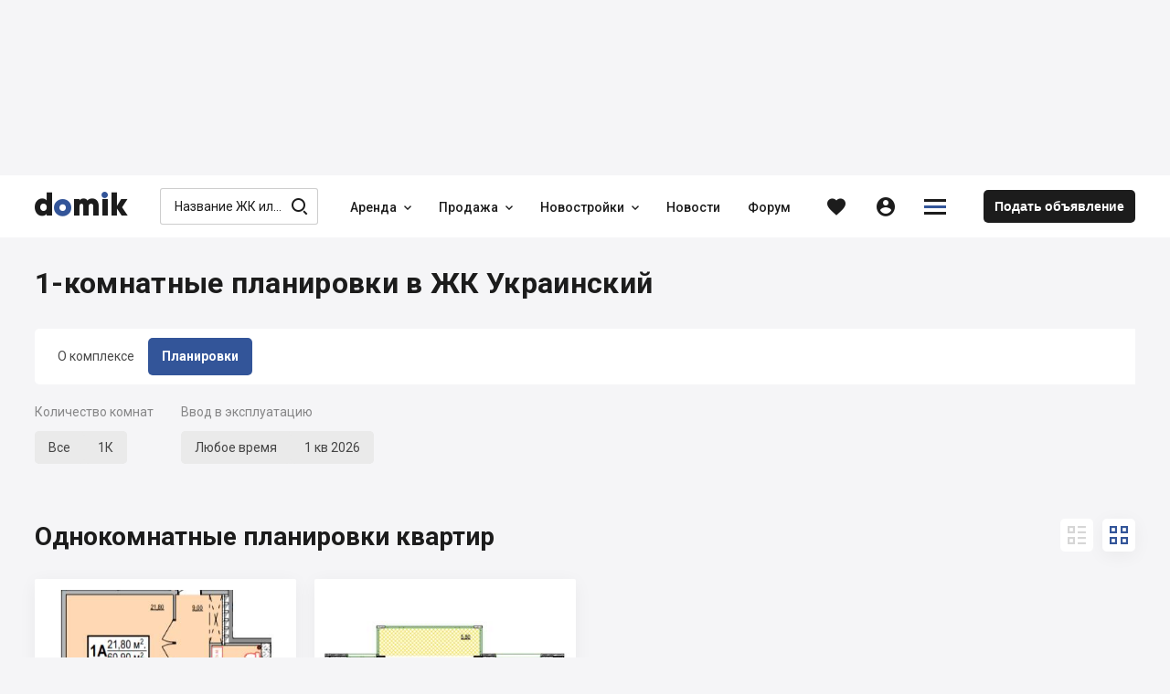

--- FILE ---
content_type: text/html; charset=utf-8
request_url: https://domik.ua/novostroyki/zhk-ukrainskiy-herson/1-komnatnaya
body_size: 77498
content:
<!DOCTYPE html><html lang="ru" prefix="og: http://ogp.me/ns#" data-reactroot=""><head><title data-react-helmet="true">Однокомнатные планировки квартир в ЖК Украинский, Херсон — Domik.ua</title><meta http-equiv="Content-type" content="text/html; charset=utf-8"/><meta name="viewport" content="width=device-width, minimal-ui, initial-scale=1, minimum-scale=1, maximum-scale=1 viewport-fit=cover"/><meta name="mobile-web-app-capable" content="yes"/><meta name="apple-mobile-web-app-capable" content="yes"/><meta name="format-detection" content="telephone=no"/><link data-react-helmet="true" rel="shortcut icon" type="image/x-icon" href="/assets/st-images/favicon-domik.ico"/><link data-react-helmet="true" rel="canonical" href="https://domik.ua/novostroyki/zhk-ukrainskiy-herson/1-komnatnaya"/><link data-react-helmet="true" rel="alternate" hrefLang="ru" href="https://domik.ua/novostroyki/zhk-ukrainskiy-herson/1-komnatnaya"/><link data-react-helmet="true" rel="alternate" hrefLang="uk" href="https://domik.ua/uk/novostroyki/zhk-ukrayinskiy-herson/1-kimnatna"/><link data-parent-chunk="project" rel="prefetch" as="style" href="/assets/content-objects.1412.css"/><link data-parent-chunk="project" rel="prefetch" as="style" href="/assets/content-object.1412.css"/><link data-parent-chunk="project" rel="prefetch" as="style" href="/assets/content-news.1412.css"/><link data-parent-chunk="project" rel="prefetch" as="style" href="/assets/content-contacts.1412.css"/><link data-chunk="body-managementToolbar" rel="preload" as="style" href="/assets/body-managementToolbar.1412.css"/><link data-chunk="block-developers" rel="preload" as="style" href="/assets/block-developers.1412.css"/><link data-chunk="block-userAdvert-topicView" rel="preload" as="style" href="/assets/block-userAdvert-topicView.1412.css"/><link data-chunk="block-userAdvert-topicView" rel="preload" as="style" href="/assets/block-developers~block-userAdvert-topicView.1412.css"/><link data-chunk="block-userAdvert-topicView" rel="preload" as="style" href="/assets/5.1412.css"/><link data-chunk="input-listbox" rel="preload" as="style" href="/assets/input-listbox.1412.css"/><link data-chunk="content-objects" rel="preload" as="style" href="/assets/content-objects.1412.css"/><link data-chunk="project" rel="preload" as="style" href="/assets/project.1412.css"/><link data-chunk="input-autocomplete" rel="preload" as="style" href="/assets/input-autocomplete.1412.css"/><link data-chunk="body" rel="preload" as="style" href="/assets/body.1412.css"/><link data-chunk="main" rel="preload" as="style" href="/assets/main.1412.css"/><link data-chunk="main" rel="preload" as="script" href="/assets/main.1412.js"/><link data-chunk="body" rel="preload" as="script" href="/assets/chunk.0.1412.js"/><link data-chunk="body" rel="preload" as="script" href="/assets/chunk.2.1412.js"/><link data-chunk="body" rel="preload" as="script" href="/assets/chunk.1.1412.js"/><link data-chunk="body" rel="preload" as="script" href="/assets/chunk.3.1412.js"/><link data-chunk="body" rel="preload" as="script" href="/assets/chunk.34.1412.js"/><link data-chunk="input-autocomplete" rel="preload" as="script" href="/assets/chunk.49.1412.js"/><link data-chunk="project" rel="preload" as="script" href="/assets/chunk.68.1412.js"/><link data-chunk="content-objects" rel="preload" as="script" href="/assets/chunk.44.1412.js"/><link data-chunk="input-listbox" rel="preload" as="script" href="/assets/chunk.8.1412.js"/><link data-chunk="block-userAdvert-topicView" rel="preload" as="script" href="/assets/chunk.5.1412.js"/><link data-chunk="block-userAdvert-topicView" rel="preload" as="script" href="/assets/chunk.14.1412.js"/><link data-chunk="block-userAdvert-topicView" rel="preload" as="script" href="/assets/chunk.33.1412.js"/><link data-chunk="block-developers" rel="preload" as="script" href="/assets/chunk.27.1412.js"/><link data-chunk="body-loginModal" rel="preload" as="script" href="/assets/chunk.35.1412.js"/><link data-chunk="body-managementToolbar" rel="preload" as="script" href="/assets/chunk.36.1412.js"/><link data-parent-chunk="project" rel="prefetch" as="script" href="/assets/chunk.41.1412.js"/><link data-parent-chunk="project" rel="prefetch" as="script" href="/assets/chunk.42.1412.js"/><link data-parent-chunk="project" rel="prefetch" as="script" href="/assets/chunk.43.1412.js"/><link data-parent-chunk="project" rel="prefetch" as="script" href="/assets/chunk.44.1412.js"/><meta data-react-helmet="true" property="og:site_name" content="Domik.ua - недвижимость"/><meta data-react-helmet="true" property="og:type" content="website"/><meta data-react-helmet="true" property="og:url" content="https://domik.ua/novostroyki/zhk-ukrainskiy-herson/1-komnatnaya"/><meta data-react-helmet="true" property="og:title" content="Однокомнатные планировки квартир в ЖК Украинский, Херсон — Domik.ua"/><meta data-react-helmet="true" name="description" content="Все однокомнатные планировки квартир в ЖК Украинский, Херсон (ул. Украинская). Цена от 28 400 грн/м²"/><meta data-react-helmet="true" property="og:description" content="Все однокомнатные планировки квартир в ЖК Украинский, Херсон (ул. Украинская). Цена от 28 400 грн/м²"/><meta data-react-helmet="true" property="og:image" content="https://domik.ua/images/thumb/full/00005bb4d2a629fa2e52.jpg"/><style id="baseFont">html {font-size: 62.5%;}</style><link data-chunk="main" rel="stylesheet" href="/assets/main.1412.css"/><link data-chunk="body" rel="stylesheet" href="/assets/body.1412.css"/><link data-chunk="input-autocomplete" rel="stylesheet" href="/assets/input-autocomplete.1412.css"/><link data-chunk="project" rel="stylesheet" href="/assets/project.1412.css"/><link data-chunk="content-objects" rel="stylesheet" href="/assets/content-objects.1412.css"/><link data-chunk="input-listbox" rel="stylesheet" href="/assets/input-listbox.1412.css"/><link data-chunk="block-userAdvert-topicView" rel="stylesheet" href="/assets/5.1412.css"/><link data-chunk="block-userAdvert-topicView" rel="stylesheet" href="/assets/block-developers~block-userAdvert-topicView.1412.css"/><link data-chunk="block-userAdvert-topicView" rel="stylesheet" href="/assets/block-userAdvert-topicView.1412.css"/><link data-chunk="block-developers" rel="stylesheet" href="/assets/block-developers.1412.css"/><link data-chunk="body-managementToolbar" rel="stylesheet" href="/assets/body-managementToolbar.1412.css"/><script async="" src="https://www.googletagmanager.com/gtag/js?id=UA-9667809-1"></script><script>window.dataLayer = window.dataLayer || []; function gtag(){dataLayer.push(arguments);} gtag('js', new Date()); gtag('config', 'UA-9667809-1'); </script><script>!function(f,b,e,v,n,t,s){if(f.fbq)return;n=f.fbq=function(){n.callMethod?n.callMethod.apply(n,arguments):n.queue.push(arguments)};if(!f._fbq)f._fbq=n;n.push=n;n.loaded=!0;n.version='2.0';n.queue=[];t=b.createElement(e);t.async=!0;t.src=v;s=b.getElementsByTagName(e)[0];s.parentNode.insertBefore(t,s)}(window, document,'script','https://connect.facebook.net/en_US/fbevents.js');fbq('init', '1221554824691631');fbq('track', 'PageView');</script><script id="__appConfig" data-json="{&quot;APP_ENV&quot;:&quot;production&quot;,&quot;API_URL&quot;:&quot;http://cache:8080/service&quot;,&quot;API_URL_FRONT&quot;:&quot;/service&quot;,&quot;FONT_SIZE&quot;:&quot;62.5&quot;,&quot;BASE_SENTRY_URL&quot;:&quot;https://sentry.domik.ua&quot;,&quot;SENTRY_POINT&quot;:&quot;https://fd0824754cbe4b5799a8a7461640611c@sentry.domik.ua/3&quot;,&quot;PROTO_DOMIK&quot;:&quot;https&quot;,&quot;PROTO_BACKOFFICE&quot;:&quot;https&quot;,&quot;PROTO_FORUM&quot;:&quot;https&quot;,&quot;PROTO_BILD&quot;:&quot;https&quot;,&quot;PROTO_BILDCONTROL&quot;:&quot;https&quot;,&quot;PROTO_A2&quot;:&quot;https&quot;,&quot;PROTO_SANDBOX&quot;:&quot;https&quot;,&quot;PROTO_OLDDOMIK&quot;:&quot;https&quot;,&quot;DOMAIN_DOMIK&quot;:&quot;domik.ua&quot;,&quot;DOMAIN_BACKOFFICE&quot;:&quot;office-domik12.domik.ua&quot;,&quot;DOMAIN_FORUM&quot;:&quot;forum.domik.ua&quot;,&quot;DOMAIN_BILD&quot;:&quot;bild.ua&quot;,&quot;DOMAIN_BILDCONTROL&quot;:&quot;bildcontrol.ua&quot;,&quot;DOMAIN_A2&quot;:&quot;a2.kiev.ua&quot;,&quot;DOMAIN_SANDBOX&quot;:&quot;stage-sandbox.domik.ua&quot;,&quot;DOMAIN_WEBSOCKET&quot;:&quot;wss://stage-ws.domik.ua&quot;,&quot;DOMAIN_OLDDOMIK&quot;:&quot;tmp-domik12.domik.ua&quot;,&quot;REDIS_HOST&quot;:&quot;127.0.0.1&quot;,&quot;REDIS_PORT&quot;:&quot;6379&quot;,&quot;GOOGLE_MAPS_API_KEY&quot;:&quot;AIzaSyB40Lr_x52G72mBHPQVI7hFZCfRkc82dJ8&quot;,&quot;VISICOM_MAPS_KEY&quot;:&quot;54cdfc912fe16798ed25048bee57411d&quot;,&quot;GOOGLE_RECAPTCHA&quot;:&quot;6LfAd70UAAAAAGZvGuD1bNlXfUkfbFH488fTLc4p&quot;,&quot;OAUTH_FACEBOOK&quot;:&quot;/service/socialAuth/login/facebook&quot;,&quot;OAUTH_GOOGLE&quot;:&quot;/service/socialAuth/login/google&quot;,&quot;OAUTH_TWITTER&quot;:&quot;/service/socialAuth/login/twitter&quot;,&quot;OAUTH_INSTAGRAM&quot;:&quot;/service/socialAuth/login/instagram&quot;,&quot;OAUTH_LINKEDIN&quot;:&quot;/service/socialAuth/login/linkedin&quot;,&quot;OAUTH_PINTEREST&quot;:&quot;/service/socialAuth/login/pinterest&quot;,&quot;FACEBOOK_DOMIK_APP_ID&quot;:&quot;390363894998071&quot;,&quot;FACEBOOK_BILD_APP_ID&quot;:&quot;390363894998071&quot;}">window._appConfig = JSON.parse(document.getElementById('__appConfig').getAttribute('data-json'))</script></head><body><noscript><img height="1" width="1" style="display:none" src="https://www.facebook.com/tr?id=1221554824691631&ev=PageView&noscript=1" alt="" /></noscript><div id="content"><div><div class="row row_no_max_w row_all_column body body_pageFill"><div class="col col_all_column col_all_flex body__content"><div style="display:contents"></div><div class="row row_no_max_w row_h_full row_all_column"><div class="col col_all_column col_all_flex body__mainContainer"><div class="body__headerContainer"><div class="bannerHeader"></div><header class="header body__header"><div class="container header__content"><div class="header__body"><div class="headerContent"><div class="logoHeader" data-test="linkBuilder"><a class="link logoHeader__link" href="/" title="domik.ua"><span class="logoHeader__linkContent"><span class="icon icon_logoDomik logoHeader__icon logoHeader__icon_logo"><span class="p_0"></span><span class="p_1"></span><span class="p_2"></span></span></span></a></div><div class="searchInput searchInput_menu headerContent__search"><div class="searchInput__form"><span class="icon icon_searchBild searchInput__icon searchInput__icon_search"></span><div class="input searchInput__input"><div class="input__inputWrapper"><div class="input__inputContainer" data-test="inputContainer"><input type="text" data-test="autocomplete_input" class="input__input" value="" placeholder="Название ЖК или Застройщика" autoComplete="off"/><span class="input__bottomLine"></span></div></div></div></div></div><nav class="menu headerContent__menu"><ul class="menu__content"><li class="menu__item"><div class="dropdown dropdown_wAuto menu__dd" data-dropdown-loading="true"><button type="button" class="btn dropdown__btn menu__btn menu__btn_dd" title="Аренда"><span class="btn__content dropdown__btnContent" data-test="iconCityButton"><span class="btn__text dropdown__text" data-test="textSecondShowButton">Аренда</span><span class="icon icon_carretBild btn__icon btn__icon_second dropdown__icon dropdown__icon_second"></span></span></button><div class="dropdown__loading"><div class="loader loader_gray dropdown__loader"><div class="loader__list"><span class="loader__ball_1"></span><span class="loader__ball_2"></span><span class="loader__ball_3"></span></div></div></div></div></li><li class="menu__item"><div class="dropdown dropdown_wAuto menu__dd" data-dropdown-loading="true"><button type="button" class="btn dropdown__btn menu__btn menu__btn_dd" title="Продажа"><span class="btn__content dropdown__btnContent" data-test="iconCityButton"><span class="btn__text dropdown__text" data-test="textSecondShowButton">Продажа</span><span class="icon icon_carretBild btn__icon btn__icon_second dropdown__icon dropdown__icon_second"></span></span></button><div class="dropdown__loading"><div class="loader loader_gray dropdown__loader"><div class="loader__list"><span class="loader__ball_1"></span><span class="loader__ball_2"></span><span class="loader__ball_3"></span></div></div></div></div></li><li class="menu__item"><div class="dropdown dropdown_wAuto menu__dd" data-dropdown-loading="true"><button type="button" class="btn dropdown__btn menu__btn menu__btn_dd" title="Новостройки"><span class="btn__content dropdown__btnContent" data-test="iconCityButton"><span class="btn__text dropdown__text" data-test="textSecondShowButton">Новостройки</span><span class="icon icon_carretBild btn__icon btn__icon_second dropdown__icon dropdown__icon_second"></span></span></button><div class="dropdown__loading"><div class="loader loader_gray dropdown__loader"><div class="loader__list"><span class="loader__ball_1"></span><span class="loader__ball_2"></span><span class="loader__ball_3"></span></div></div></div></div></li><li class="menu__item"><a class="link menu__link" href="/novosti"><span class="menu__linkContent"><span class="menu__text" data-test="text">Новости</span></span><span class="menu__itemLine"></span></a></li><li class="menu__item"><a class="link menu__link" href="//forum.domik.ua/"><span class="menu__linkContent"><span class="menu__text" data-test="text">Форум</span></span><span class="menu__itemLine"></span></a></li></ul></nav><div class="headerContent__btn headerContent__btn_search headerContent__btn_accordion headerContent__btn_dummy btn"><span class="headerContent__btnContent btn__content"><span class="icon icon_searchBild headerContent__icon headerContent__icon_search"></span></span></div><div class="favorites"><a class="link favorites__btn favorites__btn_favorites" href="/profile/favorites/domik"><span class="favorites__btnContent" title="Избранное"><span class="icon icon_favorites favorites__icon"></span></span></a></div><div class="headerContent__account headerContent__account_dummy account"><div class="account__btn account__btn_account btn"><span class="account__btnContent btn__content"><span class="icon icon_personCircle account__icon"></span></span></div></div><div class="dropdown dropdown_wAuto hamburger headerContent__hamburger" data-dropdown-loading="true"><button type="button" class="btn btn_iconOnly dropdown__btn hamburger__btn hamburger__btn_hamburger"><span class="btn__content dropdown__btnContent" data-test="iconCityButton"><span class="icon icon_menuDomik btn__icon dropdown__icon"><span class="p_0"></span><span class="p_1"></span><span class="p_2"></span></span></span></button><div class="dropdown__loading"><div class="loader loader_gray dropdown__loader"><div class="loader__list"><span class="loader__ball_1"></span><span class="loader__ball_2"></span><span class="loader__ball_3"></span></div></div></div></div><a class="link headerContent__link headerContent__link_addObject" href="/profile/object-add"><span class="headerContent__linkContent"><span class="headerContent__text">Подать объявление</span></span></a><div style="display:contents"></div></div></div></div></header></div><div class="container container_body body__main"><div class="container container_body project__pageContent"><div class="project__toBack"></div><div class="project__tabContainer project__tabContainer_main project__tabContainer_sticky"><div class="tabJSControl project__tab"><div class="tabJSControl__container" data-test="container"><div class="dragScroll tabJSControl__draggable"><ul class="tabJSControl__tabs"><li class="tabJSControl__tab" data-test="tab"><a class="link tabJSButton tabJSControl__tabElement" href="/novostroyki/zhk-ukrainskiy-herson" title="О комплексе"><span class="tabJSButton__content"><span class="tabJSButton__text"><span>О комплексе</span></span></span></a><span class="tabJSControl__line"></span></li><li class="tabJSControl__tab" data-test="tab"><a class="link tabJSButton tabJSButton_active tabJSControl__tabElement" href="/novostroyki/zhk-ukrainskiy-herson/planirovki-kvartir" title="Планировки"><span class="tabJSButton__content"><span class="tabJSButton__text"><span>Планировки</span></span></span></a><span class="tabJSControl__line"></span></li></ul><div></div></div></div></div></div><div style="display:contents"></div><div class="project__title"><div class="project__text"><h1>1-комнатные планировки в ЖК Украинский</h1></div></div><div class="project__formFilter project__formFilter_filter"><div class="project__row project__row_table"><div class="project__item project__item_colLabel"><div class="inputLabel inputLabel_horizontal project__text project__text_label" data-test="inputLabel"><div class="inputLabel__labelContainer"><span class="inputLabel__text inputLabel__text_label">Количество комнат</span></div></div></div><div class="project__item project__item_colInfo"><button type="button" class="btn project__btn project__btn_listbox"><span class="btn__content project__btnContent" data-test="iconCityButton"><span class="btn__text project__text" data-test="textSecondShowButton">Все</span></span></button><div class="formListSelectItems formListSelectItems_horizontal"><button data-test="btnListbox_0" type="button" class="btn btnListbox"><span class="btn__content itemListbox__itemListbox" data-test="itemListbox"><span class="itemListbox__content"><span class="itemListbox__text">1К</span></span></span></button></div></div></div><div class="project__row project__row_table"><div class="project__item project__item_colLabel"><div class="inputLabel inputLabel_horizontal project__text project__text_label" data-test="inputLabel"><div class="inputLabel__labelContainer"><span class="inputLabel__text inputLabel__text_label">Ввод в эксплуатацию</span></div></div></div><div class="project__item project__item_colInfo"><button type="button" class="btn project__btn project__btn_listbox"><span class="btn__content project__btnContent" data-test="iconCityButton"><span class="btn__text project__text" data-test="textSecondShowButton">Любое время</span></span></button><div class="formListSelectItems formListSelectItems_horizontal"><button data-test="btnListbox_0" type="button" class="btn btnListbox"><span class="btn__content itemListbox__itemListbox" data-test="itemListbox"><span class="itemListbox__content"><span class="itemListbox__text">1 кв 2026</span></span></span></button></div></div></div></div><div class="row project__rowTopic"><div class="col"><div class="project__text project__text_h2"><h2>Однокомнатные планировки квартир</h2></div></div><div class="col col_all_auto"><div class="project__btnsView"><button type="button" class="btn project__btn project__btn_view" title="Вид списком"><span class="btn__content project__btnContent" data-test="iconCityButton"><span class="icon icon_viewListBild btn__icon project__icon"></span></span></button><button type="button" class="btn project__btn project__btn_view project__btn_active" title="Вид плиткой"><span class="btn__content project__btnContent" data-test="iconCityButton"><span class="icon icon_viewTileBild btn__icon project__icon"></span></span></button></div></div></div><div class="project__paginator project__paginator_tile"><div class="viewTile viewTile_domik viewTile_plans viewTile_visible" data-test="viewTileBild"><a class="link viewTile__link viewTile__link_fill" href="/novostroyki/zhk-ukrainskiy-herson/1-komnatnaya-60.9m"><span></span></a><div class="viewTile__imgContainer" data-test="imgResultContainer"><div class="viewTile__img"><div class="thumb viewTile__imgPic"><img class="thumb__imgThumb" srcSet="/images/thumb/micro/0000617bf1d135426f47.jpg 400w 1x, /images/thumb/full/0000617bf1d135426f47.jpg 800w 2x" sizes="(max-width: 767px) 700px, (max-width: 1250px) 400px, 250px" src="/images/thumb/micro/0000617bf1d135426f47.jpg" loading="lazy" decoding="async" alt="1-комнатная 60.9 м² в ЖК Украинский от 28 400 грн/м², Херсон"/></div><script type="application/ld+json">{"@context":"https://schema.org","@type":"ImageObject","name":"1-комнатная 60.9 м² в ЖК Украинский от 28 400 грн/м², Херсон","description":"1-комнатная 60.9 м² в ЖК Украинский от 28 400 грн/м², Херсон","contentLocation":"Херсон","contentUrl":"https://domik.ua/images/thumb/full/0000617bf1d135426f47"}</script><div class="viewTile__iconsContainer"></div></div></div><div class="viewTile__dataContainer"><div class="viewTile__data"><div class="viewTile__dataMain"><div class="row viewTile__description viewTile__description_area"><div class="col"><span class="viewTile__text viewTile__text_description viewTile__text_top">Цена:</span></div><div class="col col_all_auto"><span class="viewTile__text viewTile__text_description">III квартал 2022</span></div></div><a class="link viewTile__link viewTile__link_price" target="_blank" href="/novostroyki/zhk-ukrainskiy-herson/1-komnatnaya-60.9m" title="1.73 млн грн за 60.9 м²"><span class="viewTile__linkContent"><span class="viewTile__text viewTile__text_price">1.73 млн Грн</span><span class="viewTile__text viewTile__text_top">60.9 м²</span></span><script type="application/ld+json">{"@context":"https://schema.org","@type":"Offer","price":1729560,"priceCurrency":"UAH","availability":"https://schema.org/InStock"}</script></a><div class="row viewTile__description viewTile__description_floor"><div class="col col_all_flex viewTile__col viewTile__col_storey"><span class="viewTile__text viewTile__text_description">Этаж 2-10 / 10</span></div><div class="col col_all_auto viewTile__col viewTile__col_favorite"><div class="interactive viewTile__favorite"><div class="interactive clubBlock__btn clubBlock__btn_favorites"><button type="button" class="btn btn_favorites" title="Добавить в избранное"><span class="btn__content" data-test="iconCityButton"><span class="icon icon_favoritesBorder btn__icon"></span></span></button><div class="interactive__element interactive__element_favorites"><span class="icon icon_favorites interactive__icon"></span></div></div><div class="interactive__element interactive__element_favorites"><span class="icon icon_favorites interactive__icon"></span></div></div></div></div><div class="viewTile__btnCallBack"><button type="button" class="btn btnModal viewTile__btn viewTile__btn_inListDD" title="Уточнить наличие"><span class="btn__content btnModal__btnContent" data-test="iconCityButton"><span class="icon icon_phoneCalls btn__icon btnModal__icon"></span><span class="btn__text btnModal__text" data-test="textSecondShowButton">Уточнить наличие</span></span></button></div><script type="application/ld+json">{"@context":"https://schema.org","@type":"Apartment","name":"1-комнатная","url":"https://domik.ua/novostroyki/zhk-ukrainskiy-herson/1-komnatnaya-60.9m","image":"https://domik.ua/images/thumb/full/0000617bf1d135426f47","numberOfRooms":{"@type":"QuantitativeValue","value":"1","unitCode":"ROM"},"floorSize":{"@type":"QuantitativeValue","value":60.9,"unitCode":"MTK"}}</script></div></div></div></div><div class="viewTile viewTile_domik viewTile_plans viewTile_visible" data-test="viewTileBild"><a class="link viewTile__link viewTile__link_fill" href="/novostroyki/zhk-ukrainskiy-herson/1-komnatnaya-67.3m"><span></span></a><div class="viewTile__imgContainer" data-test="imgResultContainer"><div class="viewTile__img"><div class="thumb viewTile__imgPic"><img class="thumb__imgThumb" srcSet="/images/thumb/micro/0000617bf24947b036ea.jpg 400w 1x, /images/thumb/full/0000617bf24947b036ea.jpg 800w 2x" sizes="(max-width: 767px) 700px, (max-width: 1250px) 400px, 250px" src="/images/thumb/micro/0000617bf24947b036ea.jpg" loading="lazy" decoding="async" alt="1-комнатная 67.3 м² в ЖК Украинский от 28 400 грн/м², Херсон"/></div><script type="application/ld+json">{"@context":"https://schema.org","@type":"ImageObject","name":"1-комнатная 67.3 м² в ЖК Украинский от 28 400 грн/м², Херсон","description":"1-комнатная 67.3 м² в ЖК Украинский от 28 400 грн/м², Херсон","contentLocation":"Херсон","contentUrl":"https://domik.ua/images/thumb/full/0000617bf24947b036ea"}</script><div class="viewTile__iconsContainer"></div></div></div><div class="viewTile__dataContainer"><div class="viewTile__data"><div class="viewTile__dataMain"><div class="row viewTile__description viewTile__description_area"><div class="col"><span class="viewTile__text viewTile__text_description viewTile__text_top">Цена:</span></div><div class="col col_all_auto"><span class="viewTile__text viewTile__text_description">III квартал 2022</span></div></div><a class="link viewTile__link viewTile__link_price" target="_blank" href="/novostroyki/zhk-ukrainskiy-herson/1-komnatnaya-67.3m" title="1.91 млн грн за 67.3 м²"><span class="viewTile__linkContent"><span class="viewTile__text viewTile__text_price">1.91 млн Грн</span><span class="viewTile__text viewTile__text_top">67.3 м²</span></span><script type="application/ld+json">{"@context":"https://schema.org","@type":"Offer","price":1911320,"priceCurrency":"UAH","availability":"https://schema.org/InStock"}</script></a><div class="row viewTile__description viewTile__description_floor"><div class="col col_all_flex viewTile__col viewTile__col_storey"><span class="viewTile__text viewTile__text_description">Этаж 2-10 / 10</span></div><div class="col col_all_auto viewTile__col viewTile__col_favorite"><div class="interactive viewTile__favorite"><div class="interactive clubBlock__btn clubBlock__btn_favorites"><button type="button" class="btn btn_favorites" title="Добавить в избранное"><span class="btn__content" data-test="iconCityButton"><span class="icon icon_favoritesBorder btn__icon"></span></span></button><div class="interactive__element interactive__element_favorites"><span class="icon icon_favorites interactive__icon"></span></div></div><div class="interactive__element interactive__element_favorites"><span class="icon icon_favorites interactive__icon"></span></div></div></div></div><div class="viewTile__btnCallBack"><button type="button" class="btn btnModal viewTile__btn viewTile__btn_inListDD" title="Уточнить наличие"><span class="btn__content btnModal__btnContent" data-test="iconCityButton"><span class="icon icon_phoneCalls btn__icon btnModal__icon"></span><span class="btn__text btnModal__text" data-test="textSecondShowButton">Уточнить наличие</span></span></button></div><script type="application/ld+json">{"@context":"https://schema.org","@type":"Apartment","name":"1-комнатная","url":"https://domik.ua/novostroyki/zhk-ukrainskiy-herson/1-komnatnaya-67.3m","image":"https://domik.ua/images/thumb/full/0000617bf24947b036ea","numberOfRooms":{"@type":"QuantitativeValue","value":"1","unitCode":"ROM"},"floorSize":{"@type":"QuantitativeValue","value":67.3,"unitCode":"MTK"}}</script></div></div></div></div></div><div class="project__plansList"><div class="project__dateLifeInfo"><span class="project__text project__text_dateLife">Цены на 1-комн от застройщика актуальны на 01.02.2022</span></div><div class="row project__row project__row_purchaseOptionsRow"></div></div><div class="row row_mp_column project__blockComplaint"><div class="col col_mp_column project__col project__col_text"><div class="project__text"><span>Заметили неточность? Сообщите нам</span></div></div><div class="col col_mp_column col_all_auto project__col project__col_btn"><button type="button" class="btn complaint__btn project__btn project__btn_complaint" title="Сообщить о неточности"><span class="btn__content complaint__btnContent" data-test="iconCityButton"><span class="icon icon_exclamationBorder btn__icon complaint__icon"></span><span class="btn__text complaint__text" data-test="textSecondShowButton">Сообщить о неточности</span></span></button></div></div><div class="project__block project__block_info project__block_horizontal"><div class="project__developerMain"><div class="project__imgContainer"><div class="project__img"><a class="link project__link project__link_fill" href="/zastroyschiki/hersonbud" title="Херсонбуд"><span class="project__linkContent"><span class="project__text">Херсонбуд</span></span></a><span class="thumb project__imgPic"><img class="thumb__imgThumb" srcSet="/images/thumb/micro/00005ce38dd0190f1afc.jpg 400w 1x, /images/thumb/full/00005ce38dd0190f1afc.jpg 800w 2x" sizes="(max-width: 767px) 700px, (max-width: 1250px) 400px, 250px" src="/images/thumb/micro/00005ce38dd0190f1afc.jpg" loading="lazy" decoding="async" alt="Херсонбуд" title="Херсонбуд"/></span><script type="application/ld+json">{"@context":"https://schema.org","@type":"ImageObject","name":"Херсонбуд","description":"Херсонбуд","contentUrl":"https://domik.ua/images/thumb/full/00005ce38dd0190f1afc"}</script></div></div><div class="project__developerTopicPosition"><div class="project__developerPosition">Застройщик</div><a class="link project__link project__link_developer" href="/zastroyschiki/hersonbud" title="Херсонбуд"><span class="project__linkContent"><span class="project__text">Херсонбуд</span></span></a></div></div><div class="project__item project__item_list"></div><div class="project__item project__item_telQuestion"><a class="link hideTelephone hideTelephone_opened hideTelephone_telBild project__link project__link_tel" rel="nofollow" href="tel:+380991884796" title="+380 (99) 188 47 96"><span class="hideTelephone__btnContent"><span class="icon icon_phoneCalls project__icon project__icon_phoneCalls"></span><span class="hideTelephone__text hideTelephone__text_tel">+380 (99) 188 47 96</span><span class="hideTelephone__text hideTelephone__text_instead">Позвонить</span></span></a><div class="dropdown project__developerDD" data-dropdown-loading="true"><button type="button" class="btn dropdown__btn project__btn project__btn_dd" title="Отдел продаж"><span class="btn__content dropdown__btnContent" data-test="iconCityButton"><span class="btn__text dropdown__text" data-test="textSecondShowButton">Отдел продаж</span></span></button><div class="dropdown__content dropDownList__contentContainer"><div class="dropDownList__content"><button type="button" class="btn btn_inListDD btnModal project__btn project__btn_inListDD" title="Вопрос, встреча"><span class="btn__content btnModal__btnContent" data-test="iconCityButton"><span class="btn__text btnModal__text" data-test="textSecondShowButton">Вопрос, встреча</span></span></button><button type="button" class="btn btn_inListDD btnModal project__btn project__btn_inListDD" title="Позвонить"><span class="btn__content btnModal__btnContent" data-test="iconCityButton"><span class="btn__text btnModal__text" data-test="textSecondShowButton">Позвонить</span></span></button><button type="button" class="btn btn_inListDD btnModal project__btn project__btn_inListDD" title="Обратный звонок"><span class="btn__content btnModal__btnContent" data-test="iconCityButton"><span class="btn__text btnModal__text" data-test="textSecondShowButton">Обратный звонок</span></span></button></div></div><div class="dropdown__loading"><div class="loader loader_gray dropdown__loader"><div class="loader__list"><span class="loader__ball_1"></span><span class="loader__ball_2"></span><span class="loader__ball_3"></span></div></div></div></div></div></div><div style="display:contents"><div class="project__blockMap"><div class="row project__rowTopic"><div class="col"><div class="project__text project__text_h2"><h2>Расположение</h2></div></div></div><div class="project__content"><div class="project__item"><span class="project__text project__text_label">Адрес</span><span class="project__text project__text_info"><span class="project__text"><span class="project__text">ул. Украинская</span></span></span></div><div class="project__item"><span class="project__text project__text_label">Ближайшие ориентиры</span><span class="project__text project__text_info"><span class="project__text"><span class="project__text">Парк Херсонская крепость</span></span>, <span class="project__text"><span class="project__text">Центральный рынок</span></span>, <span class="project__text"><span class="project__text">Шевченковский парк</span></span>, <span class="project__text"><span class="project__text">Потёмкинский сквер</span></span>, <span class="project__text"><span class="project__text">Панкратовский мост</span></span></span></div></div><div class="project__mapContainer"><div class="fullscreen"><div class="mapsContainer project__map" data-test="map"><div></div><div>Loading map...</div></div></div></div></div></div><ins class="adsbygoogle project__blockAdSense" style="display:block;width:100%;overflow:hidden" data-ad-client="ca-pub-2114088267444001" data-ad-slot="6075920004" data-ad-format="auto" data-full-width-responsive="true"></ins><div class="blockAskQuestion project__blockAskQuestion"><div class="block__header blockAskQuestion__header"><div class="block__headerContent" data-test="headerContent"><div class="block__headerLeft"><div class="block__headerTopic"><div class="block__headerTopicLeft"><div class="block__text"><h2>Задайте вопрос застройщику</h2></div></div><div class="block__headerTopicRight"></div></div></div><div class="block__headerRight"><div class="blockAskQuestion__imgContainer"><div class="blockAskQuestion__img"><span class="thumb blockAskQuestion__imgPic"><img class="thumb__imgThumb" srcSet="/images/thumb/micro/00005ce38dd0190f1afc.jpg 400w 1x, /images/thumb/full/00005ce38dd0190f1afc.jpg 800w 2x" sizes="(max-width: 767px) 700px, (max-width: 1250px) 400px, 250px" src="/images/thumb/micro/00005ce38dd0190f1afc.jpg" loading="lazy" decoding="async" alt="Отдел продаж &quot;ПАО &quot;Херсонбуд&quot;&quot;" title="Херсонбуд"/></span><script type="application/ld+json">{"@context":"https://schema.org","@type":"ImageObject","name":"Отдел продаж &quot;ПАО &quot;Херсонбуд&quot;&quot;","description":"Херсонбуд","contentUrl":"https://domik.ua/images/thumb/full/00005ce38dd0190f1afc"}</script></div></div></div></div><div class="block__headerTabs"></div></div><div class="form blockAskQuestion__form"></div></div><script type="application/ld+json">{"@context":"https://schema.org","@type":"ApartmentComplex","name":"1-комнатные планировки в ЖК Украинский","url":"https://domik.ua/novostroyki/zhk-ukrainskiy-herson/1-komnatnaya","address":{"@type":"PostalAddress","streetAddress":"ул. Украинская","addressLocality":"Херсон"},"geo":{"@type":"GeoCoordinates","latitude":46.644926238,"longitude":32.613918371},"telephone":"+380 (99) 188 47 96","sameAs":[null,null]}</script><div style="display:contents"><div class="containerEditorAdmin project__stocksLC blockPProject1"><div class="container container_body blockProjects blockProjects_post"><div class="blockProjects__projects"><div class="row row_mp_column viewList__row viewList__row_ad viewList__row_post"><div class="col col_mp_column col_all_auto viewList__col viewList__col_img"><div class="viewList__imgContainer"><div class="viewList__img"><div class="thumb viewList__imgPic"><img class="thumb__imgThumb" srcSet="/images/thumb/micro/00006328267d5cf8aad1.jpg 400w 1x, /images/thumb/full/00006328267d5cf8aad1.jpg 800w 2x" sizes="(max-width: 767px) 700px, (max-width: 1250px) 400px, 250px" src="/images/thumb/micro/00006328267d5cf8aad1.jpg" loading="lazy" decoding="async" alt=""/></div></div></div></div><div class="col col_mp_column col_all_flex viewList__col viewList__col_info"><button type="button" class="btn link link_asLink viewList__link viewList__link_fill"><span class="btn__content"></span></button><div class="viewList__text viewList__text_name">Купуй квартиру на Domik.ua</div><div class="viewList__text viewList__text_description">Широкий вибір квартир від власників, забудовників та ріелторів</div><div class="viewList__text viewList__text_more">Подробнее</div></div></div></div></div></div><div class="containerEditorAdmin blockPProjectBottom2"><div class="viewTilesContainer"><div class="slickSlider regular slider"><div class="slickSlider__groupContainer"><div class="slickSlider__group slickSlider__group_slides_5 slickSlider__group_count_5"><div class="slickSlider__slide slickSlider__slide_active"><div class="slickSlider__slideContent"><div class="viewTileDeveloper"><div class="row row_all_column viewTileDeveloper__row"><div class="col col_all_column viewTileDeveloper__col viewTileDeveloper__col_img"><div class="viewTileDeveloper__imgContainer"><div class="viewTileDeveloper__img"><div class="thumb viewTileDeveloper__imgPic"><img class="thumb__imgThumb" srcSet="/images/thumb/micro/0000614df02528ddd532.jpg 400w 1x, /images/thumb/full/0000614df02528ddd532.jpg 800w 2x" sizes="(max-width: 767px) 700px, (max-width: 1250px) 400px, 250px" src="/images/thumb/micro/0000614df02528ddd532.jpg" loading="lazy" decoding="async" alt="РИЕЛ" title="РИЕЛ"/></div><script type="application/ld+json">{"@context":"https://schema.org","@type":"ImageObject","name":"РИЕЛ","description":"РИЕЛ","contentUrl":"https://domik.ua/images/thumb/full/0000614df02528ddd532"}</script></div></div></div><div class="col col_all_column viewTileDeveloper__col viewTileDeveloper__col_info"><a class="link viewTileDeveloper__link viewTileDeveloper__link_fill" href="/zastroyschiki/riel"><span></span></a><h3 class="viewTileDeveloper__topic"><span class="viewTileDeveloper__text">РИЕЛ</span></h3></div><div class="col col_all_column viewTileDeveloper__col viewTileDeveloper__col_numerics"><div class="viewTileDeveloper__item viewTileDeveloper__item_numeric"><span class="viewTileDeveloper__text"><span class="viewTileDeveloper__text viewTileDeveloper__text_numeric">93</span> дома строят в 14 ЖК</span></div><div class="viewTileDeveloper__item viewTileDeveloper__item_numeric"><span class="viewTileDeveloper__text"><span class="viewTileDeveloper__text viewTileDeveloper__text_numeric">46</span> готовых домов в 25 ЖК с 2013 года</span></div></div></div><script type="application/ld+json">{"@context":"https://schema.org","@type":"HomeAndConstructionBusiness","name":"РИЕЛ","url":"https://domik.ua/zastroyschiki/riel","logo":"https://domik.ua/images/thumb/full/0000614df02528ddd532","image":"https://domik.ua/images/thumb/full/0000614df02528ddd532"}</script></div></div></div><div class="slickSlider__slide slickSlider__slide_active"><div class="slickSlider__slideContent"><div class="viewTileDeveloper"><div class="row row_all_column viewTileDeveloper__row"><div class="col col_all_column viewTileDeveloper__col viewTileDeveloper__col_img"><div class="viewTileDeveloper__imgContainer"><div class="viewTileDeveloper__img"><div class="thumb viewTileDeveloper__imgPic"><img class="thumb__imgThumb" srcSet="/images/thumb/micro/000060b6462d0295c9a1.jpg 400w 1x, /images/thumb/full/000060b6462d0295c9a1.jpg 800w 2x" sizes="(max-width: 767px) 700px, (max-width: 1250px) 400px, 250px" src="/images/thumb/micro/000060b6462d0295c9a1.jpg" loading="lazy" decoding="async" alt="Киевгорстрой" title="Киевгорстрой"/></div><script type="application/ld+json">{"@context":"https://schema.org","@type":"ImageObject","name":"Киевгорстрой","description":"Киевгорстрой","contentUrl":"https://domik.ua/images/thumb/full/000060b6462d0295c9a1"}</script></div></div></div><div class="col col_all_column viewTileDeveloper__col viewTileDeveloper__col_info"><a class="link viewTileDeveloper__link viewTileDeveloper__link_fill" href="/zastroyschiki/kievgorstroy"><span></span></a><h3 class="viewTileDeveloper__topic"><span class="viewTileDeveloper__text">Киевгорстрой</span></h3></div><div class="col col_all_column viewTileDeveloper__col viewTileDeveloper__col_numerics"><div class="viewTileDeveloper__item viewTileDeveloper__item_numeric"><span class="viewTileDeveloper__text"><span class="viewTileDeveloper__text viewTileDeveloper__text_numeric">61</span> дом строят в 21 ЖК</span></div><div class="viewTileDeveloper__item viewTileDeveloper__item_numeric"><span class="viewTileDeveloper__text"><span class="viewTileDeveloper__text viewTileDeveloper__text_numeric">167</span> готовых домов в 76 ЖК с 2010 года</span></div></div></div><script type="application/ld+json">{"@context":"https://schema.org","@type":"HomeAndConstructionBusiness","name":"Киевгорстрой","url":"https://domik.ua/zastroyschiki/kievgorstroy","logo":"https://domik.ua/images/thumb/full/000060b6462d0295c9a1","image":"https://domik.ua/images/thumb/full/000060b6462d0295c9a1"}</script></div></div></div><div class="slickSlider__slide slickSlider__slide_active"><div class="slickSlider__slideContent"><div class="viewTileDeveloper"><div class="row row_all_column viewTileDeveloper__row"><div class="col col_all_column viewTileDeveloper__col viewTileDeveloper__col_img"><div class="viewTileDeveloper__imgContainer"><div class="viewTileDeveloper__img"><div class="thumb viewTileDeveloper__imgPic"><img class="thumb__imgThumb" srcSet="/images/thumb/micro/00006402264a4679b390.jpg 400w 1x, /images/thumb/full/00006402264a4679b390.jpg 800w 2x" sizes="(max-width: 767px) 700px, (max-width: 1250px) 400px, 250px" src="/images/thumb/micro/00006402264a4679b390.jpg" loading="lazy" decoding="async" alt="Blago" title="Blago"/></div><script type="application/ld+json">{"@context":"https://schema.org","@type":"ImageObject","name":"Blago","description":"Blago","contentUrl":"https://domik.ua/images/thumb/full/00006402264a4679b390"}</script></div></div></div><div class="col col_all_column viewTileDeveloper__col viewTileDeveloper__col_info"><a class="link viewTileDeveloper__link viewTileDeveloper__link_fill" href="/zastroyschiki/blago"><span></span></a><h3 class="viewTileDeveloper__topic"><span class="viewTileDeveloper__text">Blago</span></h3></div><div class="col col_all_column viewTileDeveloper__col viewTileDeveloper__col_numerics"><div class="viewTileDeveloper__item viewTileDeveloper__item_numeric"><span class="viewTileDeveloper__text"><span class="viewTileDeveloper__text viewTileDeveloper__text_numeric">60</span> домов строят в 15 ЖК</span></div><div class="viewTileDeveloper__item viewTileDeveloper__item_numeric"><span class="viewTileDeveloper__text"><span class="viewTileDeveloper__text viewTileDeveloper__text_numeric">24</span> готовых дома в 5 ЖК с 2013 года</span></div></div></div><script type="application/ld+json">{"@context":"https://schema.org","@type":"HomeAndConstructionBusiness","name":"Blago","url":"https://domik.ua/zastroyschiki/blago","logo":"https://domik.ua/images/thumb/full/00006402264a4679b390","image":"https://domik.ua/images/thumb/full/00006402264a4679b390"}</script></div></div></div><div class="slickSlider__slide slickSlider__slide_active"><div class="slickSlider__slideContent"><div class="viewTileDeveloper"><div class="row row_all_column viewTileDeveloper__row"><div class="col col_all_column viewTileDeveloper__col viewTileDeveloper__col_img"><div class="viewTileDeveloper__imgContainer"><div class="viewTileDeveloper__img"><div class="thumb viewTileDeveloper__imgPic"><img class="thumb__imgThumb" srcSet="/images/thumb/micro/000060b7246f34bce21e.jpg 400w 1x, /images/thumb/full/000060b7246f34bce21e.jpg 800w 2x" sizes="(max-width: 767px) 700px, (max-width: 1250px) 400px, 250px" src="/images/thumb/micro/000060b7246f34bce21e.jpg" loading="lazy" decoding="async" alt="Трест Жилстрой-1" title="Трест Жилстрой-1"/></div><script type="application/ld+json">{"@context":"https://schema.org","@type":"ImageObject","name":"Трест Жилстрой-1","description":"Трест Жилстрой-1","contentUrl":"https://domik.ua/images/thumb/full/000060b7246f34bce21e"}</script></div></div></div><div class="col col_all_column viewTileDeveloper__col viewTileDeveloper__col_info"><a class="link viewTileDeveloper__link viewTileDeveloper__link_fill" href="/zastroyschiki/trest-zhilstroy-1"><span></span></a><h3 class="viewTileDeveloper__topic"><span class="viewTileDeveloper__text">Трест Жилстрой-1</span></h3></div><div class="col col_all_column viewTileDeveloper__col viewTileDeveloper__col_numerics"><div class="viewTileDeveloper__item viewTileDeveloper__item_numeric"><span class="viewTileDeveloper__text"><span class="viewTileDeveloper__text viewTileDeveloper__text_numeric">59</span> домов строят в 11 ЖК</span></div><div class="viewTileDeveloper__item viewTileDeveloper__item_numeric"><span class="viewTileDeveloper__text"><span class="viewTileDeveloper__text viewTileDeveloper__text_numeric">181</span> готовый дом в 36 ЖК с 2012 года</span></div></div></div><script type="application/ld+json">{"@context":"https://schema.org","@type":"HomeAndConstructionBusiness","name":"Трест Жилстрой-1","url":"https://domik.ua/zastroyschiki/trest-zhilstroy-1","logo":"https://domik.ua/images/thumb/full/000060b7246f34bce21e","image":"https://domik.ua/images/thumb/full/000060b7246f34bce21e"}</script></div></div></div><div class="slickSlider__slide slickSlider__slide_active"><div class="slickSlider__slideContent"><div class="viewTileDeveloper"><div class="row row_all_column viewTileDeveloper__row"><div class="col col_all_column viewTileDeveloper__col viewTileDeveloper__col_img"><div class="viewTileDeveloper__imgContainer"><div class="viewTileDeveloper__img"><div class="thumb viewTileDeveloper__imgPic"><img class="thumb__imgThumb" srcSet="/images/thumb/micro/000060bb461052300323.jpg 400w 1x, /images/thumb/full/000060bb461052300323.jpg 800w 2x" sizes="(max-width: 767px) 700px, (max-width: 1250px) 400px, 250px" src="/images/thumb/micro/000060bb461052300323.jpg" loading="lazy" decoding="async" alt="Comfort Life" title="Comfort Life"/></div><script type="application/ld+json">{"@context":"https://schema.org","@type":"ImageObject","name":"Comfort Life","description":"Comfort Life","contentUrl":"https://domik.ua/images/thumb/full/000060bb461052300323"}</script></div></div></div><div class="col col_all_column viewTileDeveloper__col viewTileDeveloper__col_info"><a class="link viewTileDeveloper__link viewTileDeveloper__link_fill" href="/zastroyschiki/comfort-life"><span></span></a><h3 class="viewTileDeveloper__topic"><span class="viewTileDeveloper__text">Comfort Life</span></h3></div><div class="col col_all_column viewTileDeveloper__col viewTileDeveloper__col_numerics"><div class="viewTileDeveloper__item viewTileDeveloper__item_numeric"><span class="viewTileDeveloper__text"><span class="viewTileDeveloper__text viewTileDeveloper__text_numeric">54</span> дома строят в 9 ЖК</span></div><div class="viewTileDeveloper__item viewTileDeveloper__item_numeric"><span class="viewTileDeveloper__text"><span class="viewTileDeveloper__text viewTileDeveloper__text_numeric">50</span> готовых домов в 10 ЖК с 2012 года</span></div></div></div><script type="application/ld+json">{"@context":"https://schema.org","@type":"HomeAndConstructionBusiness","name":"Comfort Life","url":"https://domik.ua/zastroyschiki/comfort-life","logo":"https://domik.ua/images/thumb/full/000060bb461052300323","image":"https://domik.ua/images/thumb/full/000060bb461052300323"}</script></div></div></div></div></div></div></div></div><div class="containerEditorAdmin blockPProjectBottom3"></div></div><ol class="breadCrumbs"><li class="breadCrumbs__item"><a class="link breadCrumbs__link" href="/novostroyki" title="Новостройки в Украине"><span class="breadCrumbs__linkContent"><span class="breadCrumbs__text breadCrumbs__text_link">Новостройки в Украине</span></span></a><span class="icon icon_arrowSliderRight breadCrumbs__icon breadCrumbs__icon_arrow"></span></li><li class="breadCrumbs__item"><a class="link breadCrumbs__link" href="/novostroyki/herson" title="Херсон"><span class="breadCrumbs__linkContent"><span class="breadCrumbs__text breadCrumbs__text_link">Херсон</span></span></a><span class="icon icon_arrowSliderRight breadCrumbs__icon breadCrumbs__icon_arrow"></span></li><li class="breadCrumbs__item"><a class="link breadCrumbs__link" href="/novostroyki/herson-suvorovskiy-rayon" title="Суворовский район"><span class="breadCrumbs__linkContent"><span class="breadCrumbs__text breadCrumbs__text_link">Суворовский район</span></span></a><span class="icon icon_arrowSliderRight breadCrumbs__icon breadCrumbs__icon_arrow"></span></li><li class="breadCrumbs__item"><a class="link breadCrumbs__link" href="/novostroyki/herson-centr-mkr-n" title="Центр мкр-н"><span class="breadCrumbs__linkContent"><span class="breadCrumbs__text breadCrumbs__text_link">Центр мкр-н</span></span></a><span class="icon icon_arrowSliderRight breadCrumbs__icon breadCrumbs__icon_arrow"></span></li><li class="breadCrumbs__item"><a class="link breadCrumbs__link" href="/novostroyki/zhk-ukrainskiy-herson" title="ЖК Украинский"><span class="breadCrumbs__linkContent"><span class="breadCrumbs__text breadCrumbs__text_link">ЖК Украинский</span></span></a><span class="icon icon_arrowSliderRight breadCrumbs__icon breadCrumbs__icon_arrow"></span></li><li class="breadCrumbs__item"><span class="breadCrumbs__link" title="Планировки однокомнатных квартир"><span class="breadCrumbs__linkContent"><span class="breadCrumbs__text breadCrumbs__text_last">Планировки однокомнатных квартир</span></span></span></li></ol><script type="application/ld+json">{"@context":"https://schema.org","@type":"BreadcrumbList","itemListElement":[{"@type":"ListItem","name":"Новостройки в Украине","position":1,"item":"https://domik.ua/novostroyki"},{"@type":"ListItem","name":"Херсон","position":2,"item":"https://domik.ua/novostroyki/herson"},{"@type":"ListItem","name":"Суворовский район","position":3,"item":"https://domik.ua/novostroyki/herson-suvorovskiy-rayon"},{"@type":"ListItem","name":"Центр мкр-н","position":4,"item":"https://domik.ua/novostroyki/herson-centr-mkr-n"},{"@type":"ListItem","name":"ЖК Украинский","position":5,"item":"https://domik.ua/novostroyki/zhk-ukrainskiy-herson"},{"@type":"ListItem","name":"Планировки однокомнатных квартир","position":6,"item":"https://domik.ua/novostroyki/zhk-ukrainskiy-herson/1-komnatnaya"}]}</script></div></div></div></div><div style="display:contents"><div></div></div><div style="display:contents"><footer class="footer body__footer"><div class="container container_body"><div class="row row_mp_column footer__row footer__row_main"><div class="col col_md_column col_mp_column col_all_flex footer__col footer__col_first"><div class="footer__item footer__item_logoContainer"><div class="logoHeader footer__logo" data-test="linkBuilder"><a class="link logoHeader__link" href="/" title="domik.ua"><span class="logoHeader__linkContent"><span class="icon icon_logoDomik logoHeader__icon logoHeader__icon_logo"><span class="p_0"></span><span class="p_1"></span><span class="p_2"></span></span></span></a></div></div><div class="footer__item footer__item_tel"><span class="footer__text">Позвонить <a class="link footer__link footer__link_tel footer__link_noUnderline" href="tel:+380986563402"><span class="footer__linkContent"><span class="footer__text">+380(98) 656 34 02</span></span></a></span></div><div class="footer__item footer__item_department"><span class="footer__text">Работаем <span>Пн-Пт с 9:00 до 18:00</span></span></div><div class="footer__item footer__item_lang"><div class="langSwitch"><a class="link langSwitch__link langSwitch__link_ua" href="/uk/novostroyki/zhk-ukrayinskiy-herson/1-kimnatna" title="Українською"><span class="langSwitch__linkContent"><span class="langSwitch__text">Українською</span></span></a></div></div></div><div class="col col_all_column col_all_flex col_all_auto footer__col footer__col_generalAndOurProductsItem"><div class="footer__item footer__item_topic"><span class="footer__text">Наши продукты</span></div><div class="footer__item"><a class="link footer__link" rel="nofollow" target="_blank" href="//bild.ua/" title="Bild.ua"><span class="footer__linkContent"><span class="footer__text">Bild.ua</span></span></a></div><div class="footer__item"><a class="link footer__link" rel="nofollow" href="//forum.domik.ua/" title="Forum.Domik.ua"><span class="footer__linkContent"><span class="footer__text">Forum.Domik.ua</span></span></a></div><div class="footer__item"><a class="link footer__link" rel="nofollow" target="_blank" href="//bildcontrol.ua/" title="BildControl.ua"><span class="footer__linkContent"><span class="footer__text">BildControl.ua</span></span></a></div></div><div class="col col_all_column col_all_flex col_all_auto footer__col footer__col_generalAndOurProducts"><div class="row row_md_column row_mt_column footer__row footer__row_generalAndOurProducts"><div class="col col_all_column col_all_flex col_all_auto footer__col footer__col_generalAndOurProductsItem"><div class="footer__item footer__item_topic"><span class="footer__text">Общее</span></div><div class="footer__item"><a class="link footer__link" href="/o-kompanii" title="О нас"><span class="footer__linkContent"><span class="footer__text">О нас</span></span></a></div><div class="footer__item"><a class="link footer__link" href="/contacts" title="Контакты"><span class="footer__linkContent"><span class="footer__text">Контакты</span></span></a></div><div class="footer__item"><a class="link footer__link" href="/copyright.html" title="Условия использования"><span class="footer__linkContent"><span class="footer__text">Условия использования</span></span></a></div><div class="footer__item"><a class="link footer__link" href="/tariff-plans" title="Реклама для застройщиков"><span class="footer__linkContent"><span class="footer__text">Реклама для застройщиков</span></span></a></div></div></div></div><div class="col col_all_column col_all_flex col_all_auto footer__col footer__col_last"><div class="footer__item footer__item_socials"><div class="footer__socials"><a class="link footer__link footer__link_social footer__link_socialFacebook" rel="nofollow" target="_blank" href="//www.facebook.com/Domiknet" title="facebook.com"><span class="footer__linkContent"><span class="icon icon_socialFacebook footer__icon"></span></span></a><a class="link footer__link footer__link_social footer__link_socialYoutube" rel="nofollow" target="_blank" href="//www.youtube.com/user/domiknet" title="instagram.com"><span class="footer__linkContent"><span class="icon icon_socialYoutube footer__icon"></span></span></a><a class="link footer__link footer__link_social footer__link_socialTelegram" rel="nofollow" target="_blank" href="//t.me/joinchat/AAAAAEg5ZldD9rPy2p6O1Q" title="Перейти в телеграм"><span class="footer__linkContent"><span class="icon icon_telegram footer__icon"></span></span></a></div></div><div class="footer__item footer__item_askQuestion"><button type="button" class="btn btn_contentLeft btnModal footer__btn footer__btn_toAskQuestion" title="Написать нам"><span class="btn__content btnModal__btnContent" data-test="iconCityButton"><span class="icon icon_comment btn__icon btnModal__icon"></span><span class="btn__text btnModal__text" data-test="textSecondShowButton">Написать нам</span></span></button></div></div></div></div><div class="footer__bottom"><div class="container container_body"><div class="row footer__row footer__row_bottom"><div class="col footer__col footer__col_copy"><div class="footer__item footer__item_copyContainer"><span class="footer__text">© <!-- -->2001-2026 Портал недвижимости Domik.ua® Все права защищены.</span></div></div><div class="col col_all_auto footer__col footer__col_logoV"><div class="footer__item footer__item_logoV"><button type="button" class="btn link link_asLink footer__link footer__link_logoV footer__link_noUnderline" title="VINTAGE - СОЗДАТЕЛИ ЛУЧШИХ САЙТОВ В МИРЕ"><span class="btn__content footer__linkContent"><span class="footer__text">by</span><span class="icon icon_logoV footer__icon footer__icon_logoV"></span></span></button></div></div></div></div></div><script type="application/ld+json">{"@context":"https://schema.org","@type":"Organization","logo":"https://domik.ua/assets/st-images/logo-domik.jpg","name":"Domik.ua","url":"https://domik.ua","telephone":"+380(98) 656 34 02","department":"Пн-Пт с 9:00 до 18:00","foundingDate":"2001-2026","contactPoint":{"telephone":"+380(98) 656 34 02","contactType":"customer service","hoursAvailable":[{"closes":"18:00:00","dayOfWeek":"https://schema.org/Monday","opens":"09:00:00"},{"closes":"18:00:00","dayOfWeek":"https://schema.org/Tuesday","opens":"09:00:00"},{"closes":"18:00:00","dayOfWeek":"https://schema.org/Wednesday","opens":"09:00:00"},{"closes":"18:00:00","dayOfWeek":"https://schema.org/Thursday","opens":"09:00:00"},{"closes":"18:00:00","dayOfWeek":"https://schema.org/Friday","opens":"09:00:00"}]},"sameAs":["//www.facebook.com/Domiknet","//www.youtube.com/user/domiknet","//t.me/joinchat/AAAAAEg5ZldD9rPy2p6O1Q"]}</script></footer></div><div style="display:contents"></div><noscript class="body__noJS">Для корректной работы сайта включите JavaScript в настройках вашего браузера</noscript></div></div><div class="notifications-wrapper"></div><div id="modals"></div><div id="fb-root"></div></div></div><script id="__reduxStore" data-json="{&quot;reduxAsyncConnect&quot;:{&quot;loaded&quot;:false,&quot;loadState&quot;:{}},&quot;routing&quot;:{&quot;locationBeforeTransitions&quot;:{&quot;pathname&quot;:&quot;/novostroyki/zhk-ukrainskiy-herson/1-komnatnaya&quot;,&quot;search&quot;:&quot;&quot;,&quot;hash&quot;:&quot;&quot;,&quot;action&quot;:&quot;POP&quot;,&quot;key&quot;:null,&quot;query&quot;:{}}},&quot;auth&quot;:{&quot;action&quot;:null,&quot;loading&quot;:false,&quot;loaded&quot;:false,&quot;failure&quot;:false,&quot;data&quot;:{&quot;authenticated&quot;:false},&quot;afterLoginTrigger&quot;:null},&quot;geolocation&quot;:{&quot;action&quot;:null,&quot;loading&quot;:false,&quot;loaded&quot;:false,&quot;failure&quot;:false,&quot;data&quot;:{&quot;status&quot;:&quot;unlocated&quot;,&quot;confirmed&quot;:false,&quot;point&quot;:null,&quot;location&quot;:null}},&quot;geolandings&quot;:{&quot;action&quot;:null,&quot;loading&quot;:false,&quot;loaded&quot;:false,&quot;failure&quot;:false,&quot;location&quot;:null,&quot;data&quot;:{}},&quot;notification&quot;:{&quot;action&quot;:null,&quot;loading&quot;:false,&quot;loaded&quot;:false,&quot;failure&quot;:false,&quot;count&quot;:0},&quot;dropDown&quot;:{&quot;whichOpened&quot;:null},&quot;elementsGeometries&quot;:{},&quot;visualState&quot;:{&quot;action&quot;:null,&quot;showPhoneSearchOnMap&quot;:false}}"></script><script id="__preloadString" data-json="{&quot;$blocksParams&quot;:{&quot;wait&quot;:[&quot;project&quot;,&quot;landing&quot;],&quot;url&quot;:&quot;/novostroyki/zhk-ukrainskiy-herson/1-komnatnaya&quot;,&quot;page&quot;:1,&quot;project&quot;:&quot;domik&quot;,&quot;entity&quot;:&quot;complexPage&quot;},&quot;$seoConfig&quot;:{&quot;config&quot;:{&quot;entity&quot;:&quot;complexObjects_classes_3&quot;},&quot;wait&quot;:[&quot;project&quot;,&quot;childLandings&quot;,&quot;landing&quot;,&quot;main_developer&quot;]},&quot;mainMenuBase&quot;:{&quot;data&quot;:[{&quot;group_id&quot;:183,&quot;parent&quot;:null,&quot;group_name&quot;:&quot;Объекты: ПРОДАЖА&quot;,&quot;page_id&quot;:1310437,&quot;page_name&quot;:&quot;Продажа Украины&quot;,&quot;url&quot;:&quot;/prodazha-ukrainy&quot;,&quot;content_type&quot;:&quot;objectsSale&quot;,&quot;level&quot;:1,&quot;children&quot;:{&quot;objectsSaleFreePurpose&quot;:{&quot;group_id&quot;:205,&quot;parent&quot;:183,&quot;group_name&quot;:&quot;Объекты: Продажа ПСН&quot;,&quot;page_id&quot;:1299465,&quot;page_name&quot;:&quot;Продажа помещений свободного назначения в Украине&quot;,&quot;url&quot;:&quot;/kupit-pomeschenie-svobodnogo-naznacheniya-ukraina&quot;,&quot;content_type&quot;:&quot;objectsSaleFreePurpose&quot;,&quot;level&quot;:1,&quot;children&quot;:{},&quot;$entity&quot;:&quot;undefined&quot;},&quot;objectsSaleLandLiving&quot;:{&quot;group_id&quot;:219,&quot;parent&quot;:183,&quot;group_name&quot;:&quot;Объекты: Продажа участков для частного использования&quot;,&quot;page_id&quot;:1296548,&quot;page_name&quot;:&quot;Продажа участков земли в Украине&quot;,&quot;url&quot;:&quot;/kupit-uchastok-ukraina&quot;,&quot;content_type&quot;:&quot;objectsSaleLandLiving&quot;,&quot;level&quot;:1,&quot;children&quot;:{},&quot;$entity&quot;:&quot;undefined&quot;},&quot;objectsSaleBuilding&quot;:{&quot;group_id&quot;:213,&quot;parent&quot;:183,&quot;group_name&quot;:&quot;Объекты: Продажа зданий&quot;,&quot;page_id&quot;:1294121,&quot;page_name&quot;:&quot;Продажа зданий в Украине&quot;,&quot;url&quot;:&quot;/kupit-zdanie-ukraina&quot;,&quot;content_type&quot;:&quot;objectsSaleBuilding&quot;,&quot;level&quot;:1,&quot;children&quot;:{},&quot;$entity&quot;:&quot;undefined&quot;},&quot;objectsSaleHouse&quot;:{&quot;group_id&quot;:192,&quot;parent&quot;:183,&quot;group_name&quot;:&quot;Объекты: Продажа домов&quot;,&quot;page_id&quot;:1303806,&quot;page_name&quot;:&quot;Продажа домов в Украине&quot;,&quot;url&quot;:&quot;/kupit-dom-ukraina&quot;,&quot;content_type&quot;:&quot;objectsSaleHouse&quot;,&quot;level&quot;:1,&quot;children&quot;:{},&quot;$entity&quot;:&quot;undefined&quot;},&quot;objectsSaleWarehouse&quot;:{&quot;group_id&quot;:207,&quot;parent&quot;:183,&quot;group_name&quot;:&quot;Объекты: Продажа складов&quot;,&quot;page_id&quot;:1299207,&quot;page_name&quot;:&quot;Продажа складов в Украине&quot;,&quot;url&quot;:&quot;/kupit-sklad-ukraina&quot;,&quot;content_type&quot;:&quot;objectsSaleWarehouse&quot;,&quot;level&quot;:1,&quot;children&quot;:{},&quot;$entity&quot;:&quot;undefined&quot;},&quot;objectsSaleGarage&quot;:{&quot;group_id&quot;:266,&quot;parent&quot;:183,&quot;group_name&quot;:&quot;Объекты: Продажа гаражей и паркомест&quot;,&quot;page_id&quot;:1295148,&quot;page_name&quot;:&quot;Продажа гаражей и паркомест в Украине&quot;,&quot;url&quot;:&quot;/prodazha-garazhey-i-parkomest-ukraina&quot;,&quot;content_type&quot;:&quot;objectsSaleGarage&quot;,&quot;level&quot;:1,&quot;children&quot;:{},&quot;$entity&quot;:&quot;undefined&quot;},&quot;objectsSaleOffice&quot;:{&quot;group_id&quot;:202,&quot;parent&quot;:183,&quot;group_name&quot;:&quot;Объекты: Продажа офисов&quot;,&quot;page_id&quot;:1300102,&quot;page_name&quot;:&quot;Продажа офисов в Украине&quot;,&quot;url&quot;:&quot;/kupit-ofis-ukraina&quot;,&quot;content_type&quot;:&quot;objectsSaleOffice&quot;,&quot;level&quot;:1,&quot;children&quot;:{},&quot;$entity&quot;:&quot;undefined&quot;},&quot;objectsSalePartHouse&quot;:{&quot;group_id&quot;:269,&quot;parent&quot;:183,&quot;group_name&quot;:&quot;Объекты: Продажа части дома&quot;,&quot;page_id&quot;:1582693,&quot;page_name&quot;:&quot;Продажа части дома в Украине&quot;,&quot;url&quot;:&quot;/kupit-chast-doma-ukraina&quot;,&quot;content_type&quot;:&quot;objectsSalePartHouse&quot;,&quot;level&quot;:1,&quot;children&quot;:{},&quot;$entity&quot;:&quot;undefined&quot;},&quot;objectsSaleProduction&quot;:{&quot;group_id&quot;:209,&quot;parent&quot;:183,&quot;group_name&quot;:&quot;Объекты: Продажа ПП&quot;,&quot;page_id&quot;:1298809,&quot;page_name&quot;:&quot;Продажа производственных помещений в Украине&quot;,&quot;url&quot;:&quot;/kupit-proizvodstvennoe-pomeschenie-ukraina&quot;,&quot;content_type&quot;:&quot;objectsSaleProduction&quot;,&quot;level&quot;:1,&quot;children&quot;:{},&quot;$entity&quot;:&quot;undefined&quot;},&quot;objectsSaleMarketplace&quot;:{&quot;group_id&quot;:203,&quot;parent&quot;:183,&quot;group_name&quot;:&quot;Объекты: Продажа торговых помещений&quot;,&quot;page_id&quot;:1299883,&quot;page_name&quot;:&quot;Продажа торговых помещений в Украине&quot;,&quot;url&quot;:&quot;/kupit-torgovoe-pomeschenie-ukraina&quot;,&quot;content_type&quot;:&quot;objectsSaleMarketplace&quot;,&quot;level&quot;:1,&quot;children&quot;:{},&quot;$entity&quot;:&quot;undefined&quot;},&quot;objectsSaleTownhouse&quot;:{&quot;group_id&quot;:225,&quot;parent&quot;:183,&quot;group_name&quot;:&quot;Объекты: Продажа таунхаусов&quot;,&quot;page_id&quot;:1586092,&quot;page_name&quot;:&quot;Продажа таунхаусов в Украине&quot;,&quot;url&quot;:&quot;/kupit-taunhaus-ukraina&quot;,&quot;content_type&quot;:&quot;objectsSaleTownhouse&quot;,&quot;level&quot;:1,&quot;children&quot;:{},&quot;$entity&quot;:&quot;undefined&quot;},&quot;objectsSaleLandFarm&quot;:{&quot;group_id&quot;:221,&quot;parent&quot;:183,&quot;group_name&quot;:&quot;Объекты: Продажа участков под ОСГ&quot;,&quot;page_id&quot;:1295409,&quot;page_name&quot;:&quot;Продажа участков сельскохозяйственного назначения в Украине&quot;,&quot;url&quot;:&quot;/kupit-selskohozyaystvennyj-uchastok-ukraina&quot;,&quot;content_type&quot;:&quot;objectsSaleLandFarm&quot;,&quot;level&quot;:1,&quot;children&quot;:{},&quot;$entity&quot;:&quot;undefined&quot;},&quot;objectsSaleRoom&quot;:{&quot;group_id&quot;:193,&quot;parent&quot;:183,&quot;group_name&quot;:&quot;Объекты: Продажа комнат&quot;,&quot;page_id&quot;:1300428,&quot;page_name&quot;:&quot;Продажа комнат в Украине&quot;,&quot;url&quot;:&quot;/kupit-komnatu-ukraina&quot;,&quot;content_type&quot;:&quot;objectsSaleRoom&quot;,&quot;level&quot;:1,&quot;children&quot;:{},&quot;$entity&quot;:&quot;undefined&quot;},&quot;objectsSaleBusiness&quot;:{&quot;group_id&quot;:212,&quot;parent&quot;:183,&quot;group_name&quot;:&quot;Объекты: Продажа готового бизнеса&quot;,&quot;page_id&quot;:1298174,&quot;page_name&quot;:&quot;Продажа готового бизнеса в Украине&quot;,&quot;url&quot;:&quot;/kupit-gotovyj-biznes-ukraina&quot;,&quot;content_type&quot;:&quot;objectsSaleBusiness&quot;,&quot;level&quot;:1,&quot;children&quot;:{},&quot;$entity&quot;:&quot;undefined&quot;},&quot;objectsSaleFlat&quot;:{&quot;group_id&quot;:191,&quot;parent&quot;:183,&quot;group_name&quot;:&quot;Объекты: Продажа квартир&quot;,&quot;page_id&quot;:1300733,&quot;page_name&quot;:&quot;Продажа квартир в Украине&quot;,&quot;url&quot;:&quot;/kupit-kvartiru-ukraina&quot;,&quot;content_type&quot;:&quot;objectsSaleFlat&quot;,&quot;level&quot;:1,&quot;children&quot;:{},&quot;$entity&quot;:&quot;undefined&quot;},&quot;objectsSaleLandCommercial&quot;:{&quot;group_id&quot;:220,&quot;parent&quot;:183,&quot;group_name&quot;:&quot;Объекты: Продажа участков под коммерческую застройку&quot;,&quot;page_id&quot;:1295672,&quot;page_name&quot;:&quot;Продажа участков под коммерческую застройку в Украине&quot;,&quot;url&quot;:&quot;/kupit-kommercheskiy-uchastok-ukraina&quot;,&quot;content_type&quot;:&quot;objectsSaleLandCommercial&quot;,&quot;level&quot;:1,&quot;children&quot;:{},&quot;$entity&quot;:&quot;undefined&quot;}},&quot;$entity&quot;:&quot;undefined&quot;},{&quot;group_id&quot;:177,&quot;parent&quot;:null,&quot;group_name&quot;:&quot;Компании Украины&quot;,&quot;page_id&quot;:1308987,&quot;page_name&quot;:&quot;Компании Украины&quot;,&quot;url&quot;:&quot;/kompanii-ukrainy&quot;,&quot;content_type&quot;:&quot;companies&quot;,&quot;level&quot;:1,&quot;children&quot;:{},&quot;$entity&quot;:&quot;undefined&quot;},{&quot;group_id&quot;:174,&quot;parent&quot;:null,&quot;group_name&quot;:&quot;Все Новостройки Domik&quot;,&quot;page_id&quot;:1308277,&quot;page_name&quot;:&quot;Все новостройки Украины&quot;,&quot;url&quot;:&quot;/vse-novostroyki-ukrainy&quot;,&quot;content_type&quot;:&quot;allNewbuilds&quot;,&quot;level&quot;:1,&quot;children&quot;:{&quot;developers&quot;:{&quot;group_id&quot;:166,&quot;parent&quot;:174,&quot;group_name&quot;:&quot;Застройщики Domik&quot;,&quot;page_id&quot;:1312517,&quot;page_name&quot;:&quot;Застройщики в Украине&quot;,&quot;url&quot;:&quot;/zastroyschiki&quot;,&quot;content_type&quot;:&quot;developers&quot;,&quot;level&quot;:1,&quot;children&quot;:{},&quot;$entity&quot;:&quot;undefined&quot;},&quot;stocks&quot;:{&quot;group_id&quot;:156,&quot;parent&quot;:174,&quot;group_name&quot;:&quot;Акции Domik&quot;,&quot;page_id&quot;:1726204,&quot;page_name&quot;:&quot;Акции от застройщиков в Украине&quot;,&quot;url&quot;:&quot;/novostroyki/akcii-ot-zastroyschikov&quot;,&quot;content_type&quot;:&quot;stocks&quot;,&quot;level&quot;:1,&quot;children&quot;:{},&quot;$entity&quot;:&quot;undefined&quot;},&quot;cottageTowns&quot;:{&quot;group_id&quot;:224,&quot;parent&quot;:174,&quot;group_name&quot;:&quot;Коттеджи Domik&quot;,&quot;page_id&quot;:1311785,&quot;page_name&quot;:&quot;Коттеджные поселки в Украине&quot;,&quot;url&quot;:&quot;/kottedzhi&quot;,&quot;content_type&quot;:&quot;cottageTowns&quot;,&quot;level&quot;:1,&quot;children&quot;:{},&quot;$entity&quot;:&quot;undefined&quot;},&quot;flatsNewbuild&quot;:{&quot;group_id&quot;:163,&quot;parent&quot;:174,&quot;group_name&quot;:&quot;Новостройки Domik&quot;,&quot;page_id&quot;:1311075,&quot;page_name&quot;:&quot;Новостройки в Украине&quot;,&quot;url&quot;:&quot;/novostroyki&quot;,&quot;content_type&quot;:&quot;flatsNewbuild&quot;,&quot;level&quot;:1,&quot;children&quot;:{},&quot;$entity&quot;:&quot;undefined&quot;},&quot;commercialsNewbuild&quot;:{&quot;group_id&quot;:232,&quot;parent&quot;:174,&quot;group_name&quot;:&quot;Коммерческая Domik&quot;,&quot;page_id&quot;:1312363,&quot;page_name&quot;:&quot;Коммерческие помещения от застройщиков в Украине&quot;,&quot;url&quot;:&quot;/novostroyki/kommercheskaya&quot;,&quot;content_type&quot;:&quot;commercialsNewbuild&quot;,&quot;level&quot;:1,&quot;children&quot;:{},&quot;$entity&quot;:&quot;undefined&quot;}},&quot;$entity&quot;:&quot;undefined&quot;},{&quot;group_id&quot;:229,&quot;parent&quot;:null,&quot;group_name&quot;:&quot;Каталог зданий по регионам&quot;,&quot;page_id&quot;:1306626,&quot;page_name&quot;:&quot;Фотокаталог зданий Украины&quot;,&quot;url&quot;:&quot;/poleznoe/photoalbum-ukraina.html&quot;,&quot;content_type&quot;:&quot;addresses&quot;,&quot;level&quot;:1,&quot;children&quot;:{},&quot;$entity&quot;:&quot;undefined&quot;},{&quot;group_id&quot;:190,&quot;parent&quot;:null,&quot;group_name&quot;:&quot;Объекты: АРЕНДА&quot;,&quot;page_id&quot;:1310010,&quot;page_name&quot;:&quot;Аренда Украины&quot;,&quot;url&quot;:&quot;/arenda-ukrainy&quot;,&quot;content_type&quot;:&quot;objectsRent&quot;,&quot;level&quot;:1,&quot;children&quot;:{&quot;objectsRentBuilding&quot;:{&quot;group_id&quot;:214,&quot;parent&quot;:190,&quot;group_name&quot;:&quot;Объекты: Аренда зданий&quot;,&quot;page_id&quot;:1302231,&quot;page_name&quot;:&quot;Аренда зданий в Украине&quot;,&quot;url&quot;:&quot;/snyat-zdanie-ukraina&quot;,&quot;content_type&quot;:&quot;objectsRentBuilding&quot;,&quot;level&quot;:1,&quot;children&quot;:{},&quot;$entity&quot;:&quot;undefined&quot;},&quot;objectsRentBed&quot;:{&quot;group_id&quot;:227,&quot;parent&quot;:190,&quot;group_name&quot;:&quot;Объекты: Аренда койко-мест&quot;,&quot;page_id&quot;:1765953,&quot;page_name&quot;:&quot;Аренда койко-мест в Украине&quot;,&quot;url&quot;:&quot;/snyat-koyko-mesto-ukraina&quot;,&quot;content_type&quot;:&quot;objectsRentBed&quot;,&quot;level&quot;:1,&quot;children&quot;:{},&quot;$entity&quot;:&quot;undefined&quot;},&quot;objectsRentOffice&quot;:{&quot;group_id&quot;:201,&quot;parent&quot;:190,&quot;group_name&quot;:&quot;Объекты: Аренда офисов&quot;,&quot;page_id&quot;:1301782,&quot;page_name&quot;:&quot;Аренда офисов в Украине&quot;,&quot;url&quot;:&quot;/snyat-ofis-ukraina&quot;,&quot;content_type&quot;:&quot;objectsRentOffice&quot;,&quot;level&quot;:1,&quot;children&quot;:{},&quot;$entity&quot;:&quot;undefined&quot;},&quot;objectsRentHouse&quot;:{&quot;group_id&quot;:195,&quot;parent&quot;:190,&quot;group_name&quot;:&quot;Объекты: Аренда домов&quot;,&quot;page_id&quot;:1294502,&quot;page_name&quot;:&quot;Аренда домов в Украине&quot;,&quot;url&quot;:&quot;/snyat-dom-ukraina&quot;,&quot;content_type&quot;:&quot;objectsRentHouse&quot;,&quot;level&quot;:1,&quot;children&quot;:{},&quot;$entity&quot;:&quot;undefined&quot;},&quot;objectsRentLandFarm&quot;:{&quot;group_id&quot;:222,&quot;parent&quot;:190,&quot;group_name&quot;:&quot;Объекты: Аренда участков под ОСГ&quot;,&quot;page_id&quot;:1840834,&quot;page_name&quot;:&quot;Аренда участков сельскохозяйственного назначения в Украине&quot;,&quot;url&quot;:&quot;/arenda-selskohozyaystvennogo-uchastka-ukraina&quot;,&quot;content_type&quot;:&quot;objectsRentLandFarm&quot;,&quot;level&quot;:1,&quot;children&quot;:{},&quot;$entity&quot;:&quot;undefined&quot;},&quot;objectsRentBusiness&quot;:{&quot;group_id&quot;:211,&quot;parent&quot;:190,&quot;group_name&quot;:&quot;Объекты: Аренда готового бизнеса&quot;,&quot;page_id&quot;:1302347,&quot;page_name&quot;:&quot;Аренда готового бизнеса в Украине&quot;,&quot;url&quot;:&quot;/snyat-gotovyj-biznes-ukraina&quot;,&quot;content_type&quot;:&quot;objectsRentBusiness&quot;,&quot;level&quot;:1,&quot;children&quot;:{},&quot;$entity&quot;:&quot;undefined&quot;},&quot;objectsRentMarketplace&quot;:{&quot;group_id&quot;:204,&quot;parent&quot;:190,&quot;group_name&quot;:&quot;Объекты: Аренда торговых помещений&quot;,&quot;page_id&quot;:1302998,&quot;page_name&quot;:&quot;Аренда торговых помещений в Украине&quot;,&quot;url&quot;:&quot;/snyat-torgovoe-pomeschenie-ukraina&quot;,&quot;content_type&quot;:&quot;objectsRentMarketplace&quot;,&quot;level&quot;:1,&quot;children&quot;:{},&quot;$entity&quot;:&quot;undefined&quot;},&quot;objectsRentWarehouse&quot;:{&quot;group_id&quot;:208,&quot;parent&quot;:190,&quot;group_name&quot;:&quot;Объекты: Аренда складов&quot;,&quot;page_id&quot;:1302654,&quot;page_name&quot;:&quot;Аренда складов в Украине&quot;,&quot;url&quot;:&quot;/snyat-sklad-ukraina&quot;,&quot;content_type&quot;:&quot;objectsRentWarehouse&quot;,&quot;level&quot;:1,&quot;children&quot;:{},&quot;$entity&quot;:&quot;undefined&quot;},&quot;objectsRentTownhouse&quot;:{&quot;group_id&quot;:226,&quot;parent&quot;:190,&quot;group_name&quot;:&quot;Объекты: Аренда таунхауса&quot;,&quot;page_id&quot;:1588911,&quot;page_name&quot;:&quot;Аренда таунхаусов в Украине&quot;,&quot;url&quot;:&quot;/snyat-taunhaus-ukraina&quot;,&quot;content_type&quot;:&quot;objectsRentTownhouse&quot;,&quot;level&quot;:1,&quot;children&quot;:{},&quot;$entity&quot;:&quot;undefined&quot;},&quot;objectsRentHouseDaily&quot;:{&quot;group_id&quot;:218,&quot;parent&quot;:190,&quot;group_name&quot;:&quot;Объекты: Аренда домов посуточно&quot;,&quot;page_id&quot;:1301427,&quot;page_name&quot;:&quot;Аренда домов посуточно в Украине&quot;,&quot;url&quot;:&quot;/snyat-dom-posutochno-ukraina&quot;,&quot;content_type&quot;:&quot;objectsRentHouseDaily&quot;,&quot;level&quot;:1,&quot;children&quot;:{},&quot;$entity&quot;:&quot;undefined&quot;},&quot;objectsRentGarage&quot;:{&quot;group_id&quot;:196,&quot;parent&quot;:190,&quot;group_name&quot;:&quot;Объекты: Аренда гаражей и паркомест&quot;,&quot;page_id&quot;:1300521,&quot;page_name&quot;:&quot;Аренда гаражей и паркомест в Украине&quot;,&quot;url&quot;:&quot;/arenda-garazhey-i-parkomest-ukraina&quot;,&quot;content_type&quot;:&quot;objectsRentGarage&quot;,&quot;level&quot;:1,&quot;children&quot;:{},&quot;$entity&quot;:&quot;undefined&quot;},&quot;objectsRentLandLiving&quot;:{&quot;group_id&quot;:329,&quot;parent&quot;:190,&quot;group_name&quot;:&quot;Объекты: Аренда участков для частного использования&quot;,&quot;page_id&quot;:1792839,&quot;page_name&quot;:&quot;Аренда участков земли в Украине&quot;,&quot;url&quot;:&quot;/arenda-uchastka-ukraina&quot;,&quot;content_type&quot;:&quot;objectsRentLandLiving&quot;,&quot;level&quot;:1,&quot;children&quot;:{},&quot;$entity&quot;:&quot;undefined&quot;},&quot;objectsRentRoomDaily&quot;:{&quot;group_id&quot;:216,&quot;parent&quot;:190,&quot;group_name&quot;:&quot;Объекты: Аренда комнат посуточно&quot;,&quot;page_id&quot;:1834653,&quot;page_name&quot;:&quot;Аренда комнат посуточно в Украине&quot;,&quot;url&quot;:&quot;/snyat-komnatu-posutochno-ukraina&quot;,&quot;content_type&quot;:&quot;objectsRentRoomDaily&quot;,&quot;level&quot;:1,&quot;children&quot;:{},&quot;$entity&quot;:&quot;undefined&quot;},&quot;objectsRentProduction&quot;:{&quot;group_id&quot;:210,&quot;parent&quot;:190,&quot;group_name&quot;:&quot;Объекты: Аренда ПП&quot;,&quot;page_id&quot;:1302522,&quot;page_name&quot;:&quot;Аренда производственных помещений в Украине&quot;,&quot;url&quot;:&quot;/snyat-proizvodstvennoe-pomeschenie-ukraina&quot;,&quot;content_type&quot;:&quot;objectsRentProduction&quot;,&quot;level&quot;:1,&quot;children&quot;:{},&quot;$entity&quot;:&quot;undefined&quot;},&quot;objectsRentFreePurpose&quot;:{&quot;group_id&quot;:206,&quot;parent&quot;:190,&quot;group_name&quot;:&quot;Объекты: Аренда ПСН&quot;,&quot;page_id&quot;:1302830,&quot;page_name&quot;:&quot;Аренда помещений свободного назначения в Украине&quot;,&quot;url&quot;:&quot;/snyat-pomeschenie-svobodnogo-naznacheniya-ukraina&quot;,&quot;content_type&quot;:&quot;objectsRentFreePurpose&quot;,&quot;level&quot;:1,&quot;children&quot;:{},&quot;$entity&quot;:&quot;undefined&quot;},&quot;objectsRentFlat&quot;:{&quot;group_id&quot;:194,&quot;parent&quot;:190,&quot;group_name&quot;:&quot;Объекты: Аренда квартир&quot;,&quot;page_id&quot;:1294890,&quot;page_name&quot;:&quot;Аренда квартир в Украине&quot;,&quot;url&quot;:&quot;/snyat-kvartiru-ukraina&quot;,&quot;content_type&quot;:&quot;objectsRentFlat&quot;,&quot;level&quot;:1,&quot;children&quot;:{},&quot;$entity&quot;:&quot;undefined&quot;},&quot;objectsRentPartHouse&quot;:{&quot;group_id&quot;:262,&quot;parent&quot;:190,&quot;group_name&quot;:&quot;Объекты: Аренда части дома&quot;,&quot;page_id&quot;:1586152,&quot;page_name&quot;:&quot;Аренда части дома в Украине&quot;,&quot;url&quot;:&quot;/snyat-chast-doma-ukraina&quot;,&quot;content_type&quot;:&quot;objectsRentPartHouse&quot;,&quot;level&quot;:1,&quot;children&quot;:{},&quot;$entity&quot;:&quot;undefined&quot;},&quot;objectsRentLandCommercial&quot;:{&quot;group_id&quot;:330,&quot;parent&quot;:190,&quot;group_name&quot;:&quot;Объекты: Аренда участков под коммерческую застройку&quot;,&quot;page_id&quot;:1301621,&quot;page_name&quot;:&quot;Аренда участков под коммерческую застройку в Украине&quot;,&quot;url&quot;:&quot;/arenda-kommercheskih-uchastkov-ukraina&quot;,&quot;content_type&quot;:&quot;objectsRentLandCommercial&quot;,&quot;level&quot;:1,&quot;children&quot;:{},&quot;$entity&quot;:&quot;undefined&quot;},&quot;objectsRentRoom&quot;:{&quot;group_id&quot;:198,&quot;parent&quot;:190,&quot;group_name&quot;:&quot;Объекты: Аренда комнат&quot;,&quot;page_id&quot;:1298630,&quot;page_name&quot;:&quot;Аренда комнат в Украине&quot;,&quot;url&quot;:&quot;/snyat-komnatu-ukraina&quot;,&quot;content_type&quot;:&quot;objectsRentRoom&quot;,&quot;level&quot;:1,&quot;children&quot;:{},&quot;$entity&quot;:&quot;undefined&quot;},&quot;objectsRentFlatDaily&quot;:{&quot;group_id&quot;:215,&quot;parent&quot;:190,&quot;group_name&quot;:&quot;Объекты: Аренда квартир посуточно&quot;,&quot;page_id&quot;:1302032,&quot;page_name&quot;:&quot;Аренда квартир посуточно в Украине&quot;,&quot;url&quot;:&quot;/snyat-kvartiru-posutochno-ukraina&quot;,&quot;content_type&quot;:&quot;objectsRentFlatDaily&quot;,&quot;level&quot;:1,&quot;children&quot;:{},&quot;$entity&quot;:&quot;undefined&quot;}},&quot;$entity&quot;:&quot;undefined&quot;}]},&quot;publRubricTreeMenu&quot;:{&quot;key&quot;:&quot;id&quot;,&quot;lang&quot;:&quot;ru&quot;,&quot;data&quot;:[{&quot;id&quot;:2,&quot;parent&quot;:1,&quot;tree&quot;:&quot;1.2&quot;,&quot;section&quot;:&quot;news&quot;,&quot;active&quot;:true,&quot;sort_order&quot;:1,&quot;name&quot;:&quot;Актуально&quot;,&quot;name_short&quot;:null,&quot;name_short_translate&quot;:{&quot;ua&quot;:null},&quot;url&quot;:&quot;/novosti/aktualno&quot;,&quot;level&quot;:1,&quot;virtual&quot;:false,&quot;criterias&quot;:{&quot;rubricTree&quot;:&quot;1.2&quot;},&quot;children&quot;:[]},{&quot;id&quot;:3,&quot;parent&quot;:1,&quot;tree&quot;:&quot;1.3&quot;,&quot;section&quot;:&quot;news&quot;,&quot;active&quot;:true,&quot;sort_order&quot;:2,&quot;name&quot;:&quot;Обзоры новостроек&quot;,&quot;name_short&quot;:null,&quot;name_short_translate&quot;:{&quot;ua&quot;:null},&quot;url&quot;:&quot;/novosti/obzory-novostroek&quot;,&quot;level&quot;:1,&quot;virtual&quot;:false,&quot;criterias&quot;:{&quot;rubricTree&quot;:&quot;1.3&quot;},&quot;children&quot;:[]},{&quot;id&quot;:4,&quot;parent&quot;:1,&quot;tree&quot;:&quot;1.4&quot;,&quot;section&quot;:&quot;news&quot;,&quot;active&quot;:true,&quot;sort_order&quot;:3,&quot;name&quot;:&quot;Акции и события ЖК&quot;,&quot;name_short&quot;:null,&quot;name_short_translate&quot;:{&quot;ua&quot;:null},&quot;url&quot;:&quot;/novosti/akcii-i-sobytiya-zhk&quot;,&quot;level&quot;:1,&quot;virtual&quot;:false,&quot;criterias&quot;:{&quot;rubricTree&quot;:&quot;1.4&quot;},&quot;children&quot;:[]},{&quot;id&quot;:10,&quot;parent&quot;:1,&quot;tree&quot;:&quot;1.10&quot;,&quot;section&quot;:&quot;news&quot;,&quot;active&quot;:true,&quot;sort_order&quot;:4,&quot;name&quot;:&quot;Рынок недвижимости&quot;,&quot;name_short&quot;:null,&quot;name_short_translate&quot;:{&quot;ua&quot;:null},&quot;url&quot;:&quot;/novosti/rynok-nedvizhimosti&quot;,&quot;level&quot;:1,&quot;virtual&quot;:false,&quot;criterias&quot;:{&quot;rubricTree&quot;:&quot;1.10&quot;},&quot;children&quot;:[]},{&quot;id&quot;:19,&quot;parent&quot;:1,&quot;tree&quot;:&quot;1.19&quot;,&quot;section&quot;:&quot;advices&quot;,&quot;active&quot;:true,&quot;sort_order&quot;:5,&quot;name&quot;:&quot;Советы, налоги&quot;,&quot;name_short&quot;:null,&quot;name_short_translate&quot;:{&quot;ua&quot;:null},&quot;url&quot;:&quot;/novosti/sovety-nalogi&quot;,&quot;level&quot;:1,&quot;virtual&quot;:false,&quot;criterias&quot;:{&quot;rubricTree&quot;:&quot;1.19&quot;},&quot;children&quot;:[{&quot;id&quot;:7,&quot;parent&quot;:19,&quot;tree&quot;:&quot;1.19.7&quot;,&quot;section&quot;:&quot;news&quot;,&quot;active&quot;:true,&quot;sort_order&quot;:31,&quot;name&quot;:&quot;Оформление и налоги&quot;,&quot;name_short&quot;:null,&quot;name_short_translate&quot;:{&quot;ua&quot;:null},&quot;url&quot;:&quot;/novosti/sovety-nalogi/oformlenie-i-nalogi&quot;,&quot;level&quot;:2,&quot;virtual&quot;:false,&quot;criterias&quot;:{&quot;rubricTree&quot;:&quot;1.19.7&quot;},&quot;children&quot;:[]},{&quot;id&quot;:8,&quot;parent&quot;:19,&quot;tree&quot;:&quot;1.19.8&quot;,&quot;section&quot;:&quot;news&quot;,&quot;active&quot;:true,&quot;sort_order&quot;:32,&quot;name&quot;:&quot;Советы при покупке&quot;,&quot;name_short&quot;:null,&quot;name_short_translate&quot;:{&quot;ua&quot;:null},&quot;url&quot;:&quot;/novosti/sovety-nalogi/sovety-pri-pokupke&quot;,&quot;level&quot;:2,&quot;virtual&quot;:false,&quot;criterias&quot;:{&quot;rubricTree&quot;:&quot;1.19.8&quot;},&quot;children&quot;:[]},{&quot;id&quot;:9,&quot;parent&quot;:19,&quot;tree&quot;:&quot;1.19.9&quot;,&quot;section&quot;:&quot;news&quot;,&quot;active&quot;:true,&quot;sort_order&quot;:33,&quot;name&quot;:&quot;Советы при аренде&quot;,&quot;name_short&quot;:null,&quot;name_short_translate&quot;:{&quot;ua&quot;:null},&quot;url&quot;:&quot;/novosti/sovety-nalogi/sovety-pri-arende&quot;,&quot;level&quot;:2,&quot;virtual&quot;:false,&quot;criterias&quot;:{&quot;rubricTree&quot;:&quot;1.19.9&quot;},&quot;children&quot;:[]}]},{&quot;id&quot;:21,&quot;parent&quot;:1,&quot;tree&quot;:&quot;1.21&quot;,&quot;section&quot;:null,&quot;active&quot;:true,&quot;sort_order&quot;:6,&quot;name&quot;:&quot;Обустройство жилья&quot;,&quot;name_short&quot;:null,&quot;name_short_translate&quot;:{&quot;ua&quot;:null},&quot;url&quot;:&quot;/novosti/obustroystvo-zhilya&quot;,&quot;level&quot;:1,&quot;virtual&quot;:false,&quot;criterias&quot;:{&quot;rubricTree&quot;:&quot;1.21&quot;},&quot;children&quot;:[{&quot;id&quot;:14,&quot;parent&quot;:21,&quot;tree&quot;:&quot;1.21.14&quot;,&quot;section&quot;:&quot;news&quot;,&quot;active&quot;:true,&quot;sort_order&quot;:23,&quot;name&quot;:&quot;Советы по обустройству&quot;,&quot;name_short&quot;:null,&quot;name_short_translate&quot;:{&quot;ua&quot;:null},&quot;url&quot;:&quot;/novosti/obustroystvo-zhilya/sovety-po-obustroystvu&quot;,&quot;level&quot;:2,&quot;virtual&quot;:false,&quot;criterias&quot;:{&quot;rubricTree&quot;:&quot;1.21.14&quot;},&quot;children&quot;:[]},{&quot;id&quot;:15,&quot;parent&quot;:21,&quot;tree&quot;:&quot;1.21.15&quot;,&quot;section&quot;:&quot;news&quot;,&quot;active&quot;:true,&quot;sort_order&quot;:24,&quot;name&quot;:&quot;Чистота и порядок в доме&quot;,&quot;name_short&quot;:null,&quot;name_short_translate&quot;:{&quot;ua&quot;:null},&quot;url&quot;:&quot;/novosti/obustroystvo-zhilya/chistota-i-poryadok-v-dome&quot;,&quot;level&quot;:2,&quot;virtual&quot;:false,&quot;criterias&quot;:{&quot;rubricTree&quot;:&quot;1.21.15&quot;},&quot;children&quot;:[]}]},{&quot;id&quot;:11,&quot;parent&quot;:1,&quot;tree&quot;:&quot;1.11&quot;,&quot;section&quot;:&quot;news&quot;,&quot;active&quot;:true,&quot;sort_order&quot;:7,&quot;name&quot;:&quot;ЖКХ: новости, советы&quot;,&quot;name_short&quot;:null,&quot;name_short_translate&quot;:{&quot;ua&quot;:null},&quot;url&quot;:&quot;/novosti/zhkh-novosti-sovety&quot;,&quot;level&quot;:1,&quot;virtual&quot;:false,&quot;criterias&quot;:{&quot;rubricTree&quot;:&quot;1.11&quot;},&quot;children&quot;:[{&quot;id&quot;:13,&quot;parent&quot;:11,&quot;tree&quot;:&quot;1.11.13&quot;,&quot;section&quot;:&quot;news&quot;,&quot;active&quot;:true,&quot;sort_order&quot;:21,&quot;name&quot;:&quot;Тарифы, оплата, ОСМД&quot;,&quot;name_short&quot;:null,&quot;name_short_translate&quot;:{&quot;ua&quot;:null},&quot;url&quot;:&quot;/novosti/zhkh-novosti-sovety/tarify-oplata-osmd&quot;,&quot;level&quot;:2,&quot;virtual&quot;:false,&quot;criterias&quot;:{&quot;rubricTree&quot;:&quot;1.11.13&quot;},&quot;children&quot;:[]},{&quot;id&quot;:12,&quot;parent&quot;:11,&quot;tree&quot;:&quot;1.11.12&quot;,&quot;section&quot;:&quot;news&quot;,&quot;active&quot;:true,&quot;sort_order&quot;:22,&quot;name&quot;:&quot;Штрафы, субсидии&quot;,&quot;name_short&quot;:null,&quot;name_short_translate&quot;:{&quot;ua&quot;:null},&quot;url&quot;:&quot;/novosti/zhkh-novosti-sovety/shtrafy-subsidii&quot;,&quot;level&quot;:2,&quot;virtual&quot;:false,&quot;criterias&quot;:{&quot;rubricTree&quot;:&quot;1.11.12&quot;},&quot;children&quot;:[]}]},{&quot;id&quot;:18,&quot;parent&quot;:1,&quot;tree&quot;:&quot;1.18&quot;,&quot;section&quot;:&quot;news&quot;,&quot;active&quot;:true,&quot;sort_order&quot;:8,&quot;name&quot;:&quot;Жизнь&quot;,&quot;name_short&quot;:null,&quot;name_short_translate&quot;:{&quot;ua&quot;:null},&quot;url&quot;:&quot;/novosti/zhizn&quot;,&quot;level&quot;:1,&quot;virtual&quot;:false,&quot;criterias&quot;:{&quot;rubricTree&quot;:&quot;1.18&quot;},&quot;children&quot;:[]}]},&quot;rootForumsMenu&quot;:{&quot;data&quot;:[{&quot;id&quot;:181,&quot;parent&quot;:null,&quot;parent_forum_title&quot;:null,&quot;tree&quot;:&quot;181&quot;,&quot;forum_title&quot;:&quot;Жилые комплексы Киева и пригорода&quot;,&quot;forum_description&quot;:null,&quot;forum_posts&quot;:2229943,&quot;forum_topics&quot;:2804,&quot;forum_author&quot;:null,&quot;forum_type&quot;:&quot;category&quot;,&quot;forum_link&quot;:null,&quot;forum_last_topic_id&quot;:null,&quot;forum_last_post_id&quot;:0,&quot;forum_last_poster_id&quot;:0,&quot;forum_last_post_time&quot;:&quot;1970-01-01 03:00:00&quot;,&quot;forum_last_poster_name&quot;:&quot;Гость&quot;,&quot;forum_weight&quot;:0,&quot;rules_info&quot;:{&quot;show&quot;:null,&quot;description&quot;:null,&quot;description:ua&quot;:null,&quot;show_all_child&quot;:false},&quot;settings&quot;:{&quot;in_main_block_1&quot;:false,&quot;in_main_block_2&quot;:false,&quot;collapsed_subforums&quot;:false,&quot;show_subforums_list&quot;:false},&quot;club_type&quot;:null,&quot;club_image&quot;:null,&quot;club_background&quot;:null,&quot;forum_nick&quot;:null,&quot;url&quot;:{&quot;ru&quot;:&quot;obsuzhdenie-novostroek-f181.html&quot;},&quot;parent_url&quot;:null,&quot;avatar&quot;:null,&quot;user_id&quot;:null,&quot;forum_last_post_title&quot;:null,&quot;dev_image&quot;:null,&quot;dev_website&quot;:null,&quot;dev_avatar&quot;:null,&quot;lc_images&quot;:null,&quot;lc_display_name&quot;:null,&quot;lc_id&quot;:null,&quot;developer_id&quot;:null,&quot;lc_url&quot;:null,&quot;forum_addition_title&quot;:null,&quot;forum_addition_description&quot;:null,&quot;domik_land_tree&quot;:null,&quot;children&quot;:[{&quot;id&quot;:175,&quot;parent&quot;:181,&quot;parent_forum_title&quot;:&quot;Жилые комплексы Киева и пригорода&quot;,&quot;tree&quot;:&quot;181.175&quot;,&quot;forum_title&quot;:&quot;Рынок новостроек&quot;,&quot;forum_description&quot;:&quot;&lt;div&gt;Обо всем на рынке первичной недвижимости.&lt;br&gt;&lt;/div&gt;&quot;,&quot;forum_posts&quot;:243680,&quot;forum_topics&quot;:293,&quot;forum_author&quot;:null,&quot;forum_type&quot;:&quot;forum&quot;,&quot;forum_link&quot;:null,&quot;forum_last_topic_id&quot;:37327,&quot;forum_last_post_id&quot;:2110063,&quot;forum_last_poster_id&quot;:438208,&quot;forum_last_post_time&quot;:&quot;2026-01-28 07:35:03&quot;,&quot;forum_last_poster_name&quot;:&quot;Nepemate&quot;,&quot;forum_weight&quot;:0,&quot;rules_info&quot;:{&quot;show&quot;:null,&quot;description&quot;:null,&quot;description:ua&quot;:null,&quot;show_all_child&quot;:false},&quot;settings&quot;:{&quot;in_main_block_1&quot;:false,&quot;in_main_block_2&quot;:false,&quot;collapsed_subforums&quot;:false,&quot;show_subforums_list&quot;:false},&quot;club_type&quot;:null,&quot;club_image&quot;:null,&quot;club_background&quot;:null,&quot;forum_nick&quot;:&quot;Nepemate&quot;,&quot;url&quot;:{&quot;ru&quot;:&quot;rinok-novostroek-f175.html&quot;},&quot;parent_url&quot;:{&quot;ru&quot;:&quot;obsuzhdenie-novostroek-f181.html&quot;},&quot;avatar&quot;:null,&quot;user_id&quot;:438208,&quot;forum_last_post_title&quot;:null,&quot;dev_image&quot;:null,&quot;dev_website&quot;:null,&quot;dev_avatar&quot;:null,&quot;lc_images&quot;:null,&quot;lc_display_name&quot;:null,&quot;lc_id&quot;:null,&quot;developer_id&quot;:null,&quot;lc_url&quot;:null,&quot;forum_addition_title&quot;:null,&quot;forum_addition_description&quot;:null,&quot;domik_land_tree&quot;:null,&quot;children&quot;:[{&quot;id&quot;:722,&quot;parent&quot;:175,&quot;parent_forum_title&quot;:&quot;Рынок новостроек&quot;,&quot;tree&quot;:&quot;181.175.722&quot;,&quot;forum_title&quot;:&quot;Долгострои и проблемные проекты&quot;,&quot;forum_description&quot;:&quot;&lt;div&gt;Проекты, где срок сдачи сильно просрочен, строительство заморожено, или объект имеет критические проблемы юридического характера.&lt;br&gt;&lt;/div&gt;&quot;,&quot;forum_posts&quot;:238566,&quot;forum_topics&quot;:119,&quot;forum_author&quot;:null,&quot;forum_type&quot;:&quot;forum&quot;,&quot;forum_link&quot;:null,&quot;forum_last_topic_id&quot;:27146,&quot;forum_last_post_id&quot;:2109980,&quot;forum_last_poster_id&quot;:280110,&quot;forum_last_post_time&quot;:&quot;2026-01-20 03:46:41&quot;,&quot;forum_last_poster_name&quot;:&quot;Domik Ai&quot;,&quot;forum_weight&quot;:1,&quot;rules_info&quot;:{&quot;show&quot;:null,&quot;description&quot;:null,&quot;description:ua&quot;:null,&quot;show_all_child&quot;:false},&quot;settings&quot;:{&quot;in_main_block_1&quot;:false,&quot;in_main_block_2&quot;:false,&quot;collapsed_subforums&quot;:false,&quot;show_subforums_list&quot;:true},&quot;club_type&quot;:null,&quot;club_image&quot;:null,&quot;club_background&quot;:null,&quot;forum_nick&quot;:&quot;Domik Ai&quot;,&quot;url&quot;:{&quot;ru&quot;:&quot;dolgostroi-kieva-oblasti-f722.html&quot;},&quot;parent_url&quot;:{&quot;ru&quot;:&quot;rinok-novostroek-f175.html&quot;},&quot;avatar&quot;:&quot;000061576a774cdaca0e&quot;,&quot;user_id&quot;:280110,&quot;forum_last_post_title&quot;:&quot;ЖК Прибалтийский | Киев, ул. Рижская, 19а&quot;,&quot;dev_image&quot;:null,&quot;dev_website&quot;:null,&quot;dev_avatar&quot;:null,&quot;lc_images&quot;:null,&quot;lc_display_name&quot;:null,&quot;lc_id&quot;:null,&quot;developer_id&quot;:null,&quot;lc_url&quot;:null,&quot;forum_addition_title&quot;:null,&quot;forum_addition_description&quot;:null,&quot;domik_land_tree&quot;:null,&quot;children&quot;:[],&quot;$entity&quot;:&quot;forums&quot;,&quot;forumUrl&quot;:&quot;/dolgostroi-kieva-oblasti-f722.html&quot;,&quot;parentForumUrl&quot;:&quot;/rinok-novostroek-f175.html&quot;,&quot;forumLastPostTitleUrl&quot;:&quot;/zhk-pribaltiyskiy--kiev-ul-rizhskaya-19a&quot;,&quot;forumLastPosterNameUrl&quot;:&quot;/domik-ai&quot;,&quot;allRules&quot;:false,&quot;favorites&quot;:false}],&quot;$entity&quot;:&quot;forums&quot;,&quot;forumUrl&quot;:&quot;/rinok-novostroek-f175.html&quot;,&quot;parentForumUrl&quot;:&quot;/obsuzhdenie-novostroek-f181.html&quot;,&quot;forumLastPostTitleUrl&quot;:null,&quot;forumLastPosterNameUrl&quot;:&quot;/nepemate&quot;,&quot;allRules&quot;:false,&quot;favorites&quot;:false},{&quot;id&quot;:13,&quot;parent&quot;:181,&quot;parent_forum_title&quot;:&quot;Жилые комплексы Киева и пригорода&quot;,&quot;tree&quot;:&quot;181.13&quot;,&quot;forum_title&quot;:&quot;Отзывы о новостройках на правом берегу&quot;,&quot;forum_description&quot;:&quot;&lt;div&gt;&lt;div&gt;Обсуждение жилых комплексов на правом берегу Киева.&lt;br&gt;&lt;/div&gt;&lt;/div&gt;&quot;,&quot;forum_posts&quot;:647806,&quot;forum_topics&quot;:813,&quot;forum_author&quot;:null,&quot;forum_type&quot;:&quot;forum&quot;,&quot;forum_link&quot;:null,&quot;forum_last_topic_id&quot;:24951,&quot;forum_last_post_id&quot;:2110081,&quot;forum_last_poster_id&quot;:280110,&quot;forum_last_post_time&quot;:&quot;2026-01-30 12:14:50&quot;,&quot;forum_last_poster_name&quot;:&quot;Domik Ai&quot;,&quot;forum_weight&quot;:1,&quot;rules_info&quot;:{&quot;show&quot;:0,&quot;description&quot;:&quot;&lt;p&gt;Найдите будущих соседей в&amp;nbsp;&lt;a href=\&quot;https://forum.domik.ua/funkciya-reestr-investorov-t36280.html#post-2080440\&quot;&gt;реестре инвесторов&lt;/a&gt;!&lt;br&gt;&lt;/p&gt;&quot;,&quot;description:ua&quot;:&quot;&lt;p&gt;Знайдіть майбутніх сусідів у &lt;a href=\&quot;https://forum.domik.ua/funkciya-reestr-investorov-t36280.html#post-2080440\&quot;&gt;реєстрі інвесторів&lt;/a&gt;!&lt;br&gt;&lt;/p&gt;&quot;,&quot;show_all_child&quot;:false},&quot;settings&quot;:{&quot;in_main_block_1&quot;:false,&quot;in_main_block_2&quot;:false,&quot;collapsed_subforums&quot;:false,&quot;show_subforums_list&quot;:false},&quot;club_type&quot;:null,&quot;club_image&quot;:null,&quot;club_background&quot;:null,&quot;forum_nick&quot;:&quot;Domik Ai&quot;,&quot;url&quot;:{&quot;ru&quot;:&quot;novostroyki-kieva-pravyiy-bereg-f13.html&quot;},&quot;parent_url&quot;:{&quot;ru&quot;:&quot;obsuzhdenie-novostroek-f181.html&quot;},&quot;avatar&quot;:&quot;000061576a774cdaca0e&quot;,&quot;user_id&quot;:280110,&quot;forum_last_post_title&quot;:&quot;ЖК ObolonSKY | Киев, пр. Оболонский, 1 | МЖК Оболонь&quot;,&quot;dev_image&quot;:null,&quot;dev_website&quot;:null,&quot;dev_avatar&quot;:null,&quot;lc_images&quot;:null,&quot;lc_display_name&quot;:null,&quot;lc_id&quot;:null,&quot;developer_id&quot;:null,&quot;lc_url&quot;:null,&quot;forum_addition_title&quot;:null,&quot;forum_addition_description&quot;:null,&quot;domik_land_tree&quot;:null,&quot;children&quot;:[],&quot;$entity&quot;:&quot;forums&quot;,&quot;forumUrl&quot;:&quot;/novostroyki-kieva-pravyiy-bereg-f13.html&quot;,&quot;parentForumUrl&quot;:&quot;/obsuzhdenie-novostroek-f181.html&quot;,&quot;forumLastPostTitleUrl&quot;:&quot;/zhk-obolonsky--kiev-pr-obolonskiy-1--mzhk-obolon&quot;,&quot;forumLastPosterNameUrl&quot;:&quot;/domik-ai&quot;,&quot;allRules&quot;:false,&quot;favorites&quot;:false},{&quot;id&quot;:140,&quot;parent&quot;:181,&quot;parent_forum_title&quot;:&quot;Жилые комплексы Киева и пригорода&quot;,&quot;tree&quot;:&quot;181.140&quot;,&quot;forum_title&quot;:&quot;Отзывы о новостройках на левом берегу&quot;,&quot;forum_description&quot;:&quot;&lt;div&gt;&lt;div&gt;Обсуждение жилых комплексов на левом берегу Киева.&lt;br&gt;&lt;/div&gt;&lt;/div&gt;&quot;,&quot;forum_posts&quot;:219517,&quot;forum_topics&quot;:222,&quot;forum_author&quot;:null,&quot;forum_type&quot;:&quot;forum&quot;,&quot;forum_link&quot;:null,&quot;forum_last_topic_id&quot;:29337,&quot;forum_last_post_id&quot;:2110054,&quot;forum_last_poster_id&quot;:280110,&quot;forum_last_post_time&quot;:&quot;2026-01-27 07:19:59&quot;,&quot;forum_last_poster_name&quot;:&quot;Domik Ai&quot;,&quot;forum_weight&quot;:2,&quot;rules_info&quot;:{&quot;show&quot;:0,&quot;description&quot;:&quot;&lt;p&gt;Найдите будущих соседей в&amp;nbsp;&lt;a href=\&quot;https://forum.domik.ua/funkciya-reestr-investorov-t36280.html#post-2080440\&quot;&gt;реестре инвесторов&lt;/a&gt;!&lt;br&gt;&lt;/p&gt;&quot;,&quot;description:ua&quot;:&quot;&lt;p&gt;Знайдіть майбутніх сусідів у &lt;a href=\&quot;https://forum.domik.ua/funkciya-reestr-investorov-t36280.html#post-2080440\&quot;&gt;реєстрі інвесторів&lt;/a&gt;!&lt;br&gt;&lt;/p&gt;&quot;,&quot;show_all_child&quot;:false},&quot;settings&quot;:{&quot;in_main_block_1&quot;:false,&quot;in_main_block_2&quot;:false,&quot;collapsed_subforums&quot;:false,&quot;show_subforums_list&quot;:false},&quot;club_type&quot;:null,&quot;club_image&quot;:null,&quot;club_background&quot;:null,&quot;forum_nick&quot;:&quot;Domik Ai&quot;,&quot;url&quot;:{&quot;ru&quot;:&quot;novostroyki-kieva-levyiy-bereg-f140.html&quot;},&quot;parent_url&quot;:{&quot;ru&quot;:&quot;obsuzhdenie-novostroek-f181.html&quot;},&quot;avatar&quot;:&quot;000061576a774cdaca0e&quot;,&quot;user_id&quot;:280110,&quot;forum_last_post_title&quot;:&quot;ЖК Чарівне Місто | Київміськбуд, Укрбуд | Київ, вул. Бориспільска, 18-26&quot;,&quot;dev_image&quot;:null,&quot;dev_website&quot;:null,&quot;dev_avatar&quot;:null,&quot;lc_images&quot;:null,&quot;lc_display_name&quot;:null,&quot;lc_id&quot;:null,&quot;developer_id&quot;:null,&quot;lc_url&quot;:null,&quot;forum_addition_title&quot;:null,&quot;forum_addition_description&quot;:null,&quot;domik_land_tree&quot;:null,&quot;children&quot;:[],&quot;$entity&quot;:&quot;forums&quot;,&quot;forumUrl&quot;:&quot;/novostroyki-kieva-levyiy-bereg-f140.html&quot;,&quot;parentForumUrl&quot;:&quot;/obsuzhdenie-novostroek-f181.html&quot;,&quot;forumLastPostTitleUrl&quot;:&quot;/zhk-charivne-misto--kiyivmiskbud-ukrbud--kiyiv-vul-borispilska-18-26&quot;,&quot;forumLastPosterNameUrl&quot;:&quot;/domik-ai&quot;,&quot;allRules&quot;:false,&quot;favorites&quot;:false},{&quot;id&quot;:141,&quot;parent&quot;:181,&quot;parent_forum_title&quot;:&quot;Жилые комплексы Киева и пригорода&quot;,&quot;tree&quot;:&quot;181.141&quot;,&quot;forum_title&quot;:&quot;Отзывы о новостройках в Киевской области&quot;,&quot;forum_description&quot;:&quot;&lt;div&gt;Обсуждение новостроек в пригороде Киева и всей Киевской области.&lt;br&gt;&lt;/div&gt;&quot;,&quot;forum_posts&quot;:388800,&quot;forum_topics&quot;:881,&quot;forum_author&quot;:null,&quot;forum_type&quot;:&quot;forum&quot;,&quot;forum_link&quot;:null,&quot;forum_last_topic_id&quot;:22812,&quot;forum_last_post_id&quot;:2109957,&quot;forum_last_poster_id&quot;:280110,&quot;forum_last_post_time&quot;:&quot;2026-01-18 06:43:18&quot;,&quot;forum_last_poster_name&quot;:&quot;Domik Ai&quot;,&quot;forum_weight&quot;:3,&quot;rules_info&quot;:{&quot;show&quot;:0,&quot;description&quot;:&quot;&lt;p&gt;Найдите&amp;nbsp;будущих&amp;nbsp;соседей&amp;nbsp;в&amp;nbsp;реестре инвесторов! &lt;br&gt;&lt;/p&gt;&lt;p&gt;&lt;a href=\&quot;https://forum.domik.ua/funkciya-reestr-investorov-t36280.html#post-2080440\&quot;&gt;Информация о реестре инвесторов&lt;/a&gt;&lt;br&gt;&lt;/p&gt;&quot;,&quot;description:ua&quot;:&quot;&lt;p&gt;Знайдіть майбутніх сусідів у реєстрі інвесторів!&lt;br&gt;&lt;/p&gt;&lt;p&gt;&lt;a href=\&quot;https://forum.domik.ua/funkciya-reestr-investorov-t36280.html#post-2080440\&quot;&gt;Інформація про реєстр інвесторів&lt;/a&gt;&lt;br&gt;&lt;/p&gt;&quot;,&quot;show_all_child&quot;:false},&quot;settings&quot;:{&quot;in_main_block_1&quot;:false,&quot;in_main_block_2&quot;:false,&quot;collapsed_subforums&quot;:false,&quot;show_subforums_list&quot;:false},&quot;club_type&quot;:null,&quot;club_image&quot;:null,&quot;club_background&quot;:null,&quot;forum_nick&quot;:&quot;Domik Ai&quot;,&quot;url&quot;:{&quot;ru&quot;:&quot;novostroyki-kiev-oblast-f141.html&quot;},&quot;parent_url&quot;:{&quot;ru&quot;:&quot;obsuzhdenie-novostroek-f181.html&quot;},&quot;avatar&quot;:&quot;000061576a774cdaca0e&quot;,&quot;user_id&quot;:280110,&quot;forum_last_post_title&quot;:&quot;ЖК Милые квартиры | с. Мила, ул. Комарова&quot;,&quot;dev_image&quot;:null,&quot;dev_website&quot;:null,&quot;dev_avatar&quot;:null,&quot;lc_images&quot;:null,&quot;lc_display_name&quot;:null,&quot;lc_id&quot;:null,&quot;developer_id&quot;:null,&quot;lc_url&quot;:null,&quot;forum_addition_title&quot;:null,&quot;forum_addition_description&quot;:null,&quot;domik_land_tree&quot;:null,&quot;children&quot;:[{&quot;id&quot;:200,&quot;parent&quot;:141,&quot;parent_forum_title&quot;:&quot;Отзывы о новостройках в Киевской области&quot;,&quot;tree&quot;:&quot;181.141.200&quot;,&quot;forum_title&quot;:&quot;Ирпень, Буча, Гостомель, Ворзель&quot;,&quot;forum_description&quot;:&quot;&lt;div&gt;Находятся в 8 км. к северо-западу от Киева. Ирпень – население 45 000 жителей. Все расположены рядом в зеленом пригороде Киева.&lt;br&gt;&lt;/div&gt;&quot;,&quot;forum_posts&quot;:138976,&quot;forum_topics&quot;:342,&quot;forum_author&quot;:null,&quot;forum_type&quot;:&quot;forum&quot;,&quot;forum_link&quot;:null,&quot;forum_last_topic_id&quot;:33736,&quot;forum_last_post_id&quot;:2110010,&quot;forum_last_poster_id&quot;:280110,&quot;forum_last_post_time&quot;:&quot;2026-01-22 03:45:46&quot;,&quot;forum_last_poster_name&quot;:&quot;Domik Ai&quot;,&quot;forum_weight&quot;:0,&quot;rules_info&quot;:{&quot;show&quot;:0,&quot;description&quot;:&quot;&lt;p&gt;Найдите будущих соседей в&amp;nbsp;&lt;a href=\&quot;https://forum.domik.ua/funkciya-reestr-investorov-t36280.html#post-2080440\&quot;&gt;реестре инвесторов&lt;/a&gt;!&lt;br&gt;&lt;/p&gt;&quot;,&quot;description:ua&quot;:&quot;&lt;p&gt;Знайдіть майбутніх сусідів у &lt;a href=\&quot;https://forum.domik.ua/funkciya-reestr-investorov-t36280.html#post-2080440\&quot;&gt;реєстрі інвесторів&lt;/a&gt;!&lt;br&gt;&lt;/p&gt;&quot;,&quot;show_all_child&quot;:false},&quot;settings&quot;:{&quot;in_main_block_1&quot;:false,&quot;in_main_block_2&quot;:false,&quot;collapsed_subforums&quot;:false,&quot;show_subforums_list&quot;:true},&quot;club_type&quot;:null,&quot;club_image&quot;:null,&quot;club_background&quot;:null,&quot;forum_nick&quot;:&quot;Domik Ai&quot;,&quot;url&quot;:{&quot;ru&quot;:&quot;novostroyki-irpen-bucha-gostomel-f200.html&quot;},&quot;parent_url&quot;:{&quot;ru&quot;:&quot;novostroyki-kiev-oblast-f141.html&quot;},&quot;avatar&quot;:&quot;000061576a774cdaca0e&quot;,&quot;user_id&quot;:280110,&quot;forum_last_post_title&quot;:&quot;ЖК На Прорезной - 2 | Comfort Life | Гостомель,  ул. Центральная, 1&quot;,&quot;dev_image&quot;:null,&quot;dev_website&quot;:null,&quot;dev_avatar&quot;:null,&quot;lc_images&quot;:null,&quot;lc_display_name&quot;:null,&quot;lc_id&quot;:null,&quot;developer_id&quot;:null,&quot;lc_url&quot;:null,&quot;forum_addition_title&quot;:null,&quot;forum_addition_description&quot;:null,&quot;domik_land_tree&quot;:null,&quot;children&quot;:[],&quot;$entity&quot;:&quot;forums&quot;,&quot;forumUrl&quot;:&quot;/novostroyki-irpen-bucha-gostomel-f200.html&quot;,&quot;parentForumUrl&quot;:&quot;/novostroyki-kiev-oblast-f141.html&quot;,&quot;forumLastPostTitleUrl&quot;:&quot;/zhk-na-proreznoy-2--comfort-life--gostomel--ul-centralnaya-1&quot;,&quot;forumLastPosterNameUrl&quot;:&quot;/domik-ai&quot;,&quot;allRules&quot;:false,&quot;favorites&quot;:false},{&quot;id&quot;:203,&quot;parent&quot;:141,&quot;parent_forum_title&quot;:&quot;Отзывы о новостройках в Киевской области&quot;,&quot;tree&quot;:&quot;181.141.203&quot;,&quot;forum_title&quot;:&quot;Софиевская, Петропавловская Борщаговка, Чайки&quot;,&quot;forum_description&quot;:&quot;&lt;div&gt;Расположены вплотную к западной части Киева. Могут считаться условно Киевом, но административно – это уже пригород.&lt;br&gt;&lt;/div&gt;&quot;,&quot;forum_posts&quot;:45534,&quot;forum_topics&quot;:94,&quot;forum_author&quot;:null,&quot;forum_type&quot;:&quot;forum&quot;,&quot;forum_link&quot;:null,&quot;forum_last_topic_id&quot;:32644,&quot;forum_last_post_id&quot;:2110058,&quot;forum_last_poster_id&quot;:280110,&quot;forum_last_post_time&quot;:&quot;2026-01-27 07:44:54&quot;,&quot;forum_last_poster_name&quot;:&quot;Domik Ai&quot;,&quot;forum_weight&quot;:1,&quot;rules_info&quot;:{&quot;show&quot;:0,&quot;description&quot;:&quot;&lt;p&gt;Найдите будущих соседей в&amp;nbsp;&lt;a href=\&quot;https://forum.domik.ua/funkciya-reestr-investorov-t36280.html#post-2080440\&quot;&gt;реестре инвесторов&lt;/a&gt;!&lt;br&gt;&lt;/p&gt;&quot;,&quot;description:ua&quot;:&quot;&lt;p&gt;Знайдіть майбутніх сусідів у &lt;a href=\&quot;https://forum.domik.ua/funkciya-reestr-investorov-t36280.html#post-2080440\&quot;&gt;реєстрі інвесторів&lt;/a&gt;!&lt;br&gt;&lt;/p&gt;&quot;,&quot;show_all_child&quot;:false},&quot;settings&quot;:{&quot;in_main_block_1&quot;:false,&quot;in_main_block_2&quot;:false,&quot;collapsed_subforums&quot;:false,&quot;show_subforums_list&quot;:true},&quot;club_type&quot;:null,&quot;club_image&quot;:null,&quot;club_background&quot;:null,&quot;forum_nick&quot;:&quot;Domik Ai&quot;,&quot;url&quot;:{&quot;ru&quot;:&quot;novostroyki-petropavlovskoy-sofievskoy-borshagovki-f203.html&quot;},&quot;parent_url&quot;:{&quot;ru&quot;:&quot;novostroyki-kiev-oblast-f141.html&quot;},&quot;avatar&quot;:&quot;000061576a774cdaca0e&quot;,&quot;user_id&quot;:280110,&quot;forum_last_post_title&quot;:&quot;ЖК Стожары | EuroCity Development | Софиевская Борщаговка, ул. Машиностроителей&quot;,&quot;dev_image&quot;:null,&quot;dev_website&quot;:null,&quot;dev_avatar&quot;:null,&quot;lc_images&quot;:null,&quot;lc_display_name&quot;:null,&quot;lc_id&quot;:null,&quot;developer_id&quot;:null,&quot;lc_url&quot;:null,&quot;forum_addition_title&quot;:null,&quot;forum_addition_description&quot;:null,&quot;domik_land_tree&quot;:null,&quot;children&quot;:[],&quot;$entity&quot;:&quot;forums&quot;,&quot;forumUrl&quot;:&quot;/novostroyki-petropavlovskoy-sofievskoy-borshagovki-f203.html&quot;,&quot;parentForumUrl&quot;:&quot;/novostroyki-kiev-oblast-f141.html&quot;,&quot;forumLastPostTitleUrl&quot;:&quot;/zhk-stozhary--eurocity-development--sofievskaya-borschagovka-ul-mashinostroiteley&quot;,&quot;forumLastPosterNameUrl&quot;:&quot;/domik-ai&quot;,&quot;allRules&quot;:false,&quot;favorites&quot;:false},{&quot;id&quot;:450,&quot;parent&quot;:141,&quot;parent_forum_title&quot;:&quot;Отзывы о новостройках в Киевской области&quot;,&quot;tree&quot;:&quot;181.141.450&quot;,&quot;forum_title&quot;:&quot;Коцюбинское, Пуща-Водица&quot;,&quot;forum_description&quot;:&quot;&lt;div&gt;Пуща-Водица является районом Киева, но фактически – это курортная зона пригорода. Коцюбинское не Киев, но территориально можно считать его районом.&lt;br&gt;&lt;/div&gt;&quot;,&quot;forum_posts&quot;:15160,&quot;forum_topics&quot;:11,&quot;forum_author&quot;:null,&quot;forum_type&quot;:&quot;forum&quot;,&quot;forum_link&quot;:null,&quot;forum_last_topic_id&quot;:37288,&quot;forum_last_post_id&quot;:2109123,&quot;forum_last_poster_id&quot;:280110,&quot;forum_last_post_time&quot;:&quot;2025-10-05 06:29:14&quot;,&quot;forum_last_poster_name&quot;:&quot;Domik Ai&quot;,&quot;forum_weight&quot;:2,&quot;rules_info&quot;:{&quot;show&quot;:0,&quot;description&quot;:&quot;&lt;p&gt;Найдите будущих соседей в&amp;nbsp;&lt;a href=\&quot;https://forum.domik.ua/funkciya-reestr-investorov-t36280.html#post-2080440\&quot;&gt;реестре инвесторов&lt;/a&gt;!&lt;br&gt;&lt;/p&gt;&quot;,&quot;description:ua&quot;:&quot;&lt;p&gt;Знайдіть майбутніх сусідів у &lt;a href=\&quot;https://forum.domik.ua/funkciya-reestr-investorov-t36280.html#post-2080440\&quot;&gt;реєстрі інвесторів&lt;/a&gt;!&lt;br&gt;&lt;/p&gt;&quot;,&quot;show_all_child&quot;:false},&quot;settings&quot;:{&quot;in_main_block_1&quot;:false,&quot;in_main_block_2&quot;:false,&quot;collapsed_subforums&quot;:false,&quot;show_subforums_list&quot;:true},&quot;club_type&quot;:null,&quot;club_image&quot;:null,&quot;club_background&quot;:null,&quot;forum_nick&quot;:&quot;Domik Ai&quot;,&quot;url&quot;:{&quot;ru&quot;:&quot;novostroyki-belogorodka-f450.html&quot;},&quot;parent_url&quot;:{&quot;ru&quot;:&quot;novostroyki-kiev-oblast-f141.html&quot;},&quot;avatar&quot;:&quot;000061576a774cdaca0e&quot;,&quot;user_id&quot;:280110,&quot;forum_last_post_title&quot;:&quot;ЖК Nordwood | Коцюбинское, ул. Доковская, 21&quot;,&quot;dev_image&quot;:null,&quot;dev_website&quot;:null,&quot;dev_avatar&quot;:null,&quot;lc_images&quot;:null,&quot;lc_display_name&quot;:null,&quot;lc_id&quot;:null,&quot;developer_id&quot;:null,&quot;lc_url&quot;:null,&quot;forum_addition_title&quot;:null,&quot;forum_addition_description&quot;:null,&quot;domik_land_tree&quot;:null,&quot;children&quot;:[],&quot;$entity&quot;:&quot;forums&quot;,&quot;forumUrl&quot;:&quot;/novostroyki-belogorodka-f450.html&quot;,&quot;parentForumUrl&quot;:&quot;/novostroyki-kiev-oblast-f141.html&quot;,&quot;forumLastPostTitleUrl&quot;:&quot;/zhk-nordwood--kocyubinskoe-ul-dokovskaya-21&quot;,&quot;forumLastPosterNameUrl&quot;:&quot;/domik-ai&quot;,&quot;allRules&quot;:false,&quot;favorites&quot;:false},{&quot;id&quot;:217,&quot;parent&quot;:141,&quot;parent_forum_title&quot;:&quot;Отзывы о новостройках в Киевской области&quot;,&quot;tree&quot;:&quot;181.141.217&quot;,&quot;forum_title&quot;:&quot;Вышгород, Осещина, Лебедевка, Новые Петровцы&quot;,&quot;forum_description&quot;:&quot;&lt;div&gt;&lt;div&gt;Вышгород расположен в 8 км. от Киева в северном направлении, на правом берегу Днепра. Рядом Киевское водохранилище и ГЭС.&lt;br&gt;&lt;/div&gt;&lt;/div&gt;&quot;,&quot;forum_posts&quot;:27964,&quot;forum_topics&quot;:48,&quot;forum_author&quot;:null,&quot;forum_type&quot;:&quot;forum&quot;,&quot;forum_link&quot;:null,&quot;forum_last_topic_id&quot;:36267,&quot;forum_last_post_id&quot;:2110067,&quot;forum_last_poster_id&quot;:280110,&quot;forum_last_post_time&quot;:&quot;2026-01-28 08:06:11&quot;,&quot;forum_last_poster_name&quot;:&quot;Domik Ai&quot;,&quot;forum_weight&quot;:3,&quot;rules_info&quot;:{&quot;show&quot;:0,&quot;description&quot;:&quot;&lt;p&gt;Найдите будущих соседей в&amp;nbsp;&lt;a href=\&quot;https://forum.domik.ua/funkciya-reestr-investorov-t36280.html#post-2080440\&quot;&gt;реестре инвесторов&lt;/a&gt;!&lt;br&gt;&lt;/p&gt;&quot;,&quot;description:ua&quot;:&quot;&lt;p&gt;Знайдіть майбутніх сусідів у &lt;a href=\&quot;https://forum.domik.ua/funkciya-reestr-investorov-t36280.html#post-2080440\&quot;&gt;реєстрі інвесторів&lt;/a&gt;!&lt;br&gt;&lt;/p&gt;&quot;,&quot;show_all_child&quot;:false},&quot;settings&quot;:{&quot;in_main_block_1&quot;:false,&quot;in_main_block_2&quot;:false,&quot;collapsed_subforums&quot;:false,&quot;show_subforums_list&quot;:true},&quot;club_type&quot;:null,&quot;club_image&quot;:null,&quot;club_background&quot;:null,&quot;forum_nick&quot;:&quot;Domik Ai&quot;,&quot;url&quot;:{&quot;ru&quot;:&quot;novostroyki-vyshgoroda-f217.html&quot;},&quot;parent_url&quot;:{&quot;ru&quot;:&quot;novostroyki-kiev-oblast-f141.html&quot;},&quot;avatar&quot;:&quot;000061576a774cdaca0e&quot;,&quot;user_id&quot;:280110,&quot;forum_last_post_title&quot;:&quot;ЖК River Plaza | Вышгород, ул. Набережная&quot;,&quot;dev_image&quot;:null,&quot;dev_website&quot;:null,&quot;dev_avatar&quot;:null,&quot;lc_images&quot;:null,&quot;lc_display_name&quot;:null,&quot;lc_id&quot;:null,&quot;developer_id&quot;:null,&quot;lc_url&quot;:null,&quot;forum_addition_title&quot;:null,&quot;forum_addition_description&quot;:null,&quot;domik_land_tree&quot;:null,&quot;children&quot;:[],&quot;$entity&quot;:&quot;forums&quot;,&quot;forumUrl&quot;:&quot;/novostroyki-vyshgoroda-f217.html&quot;,&quot;parentForumUrl&quot;:&quot;/novostroyki-kiev-oblast-f141.html&quot;,&quot;forumLastPostTitleUrl&quot;:&quot;/zhk-river-plaza--vyshgorod-ul-naberezhnaya&quot;,&quot;forumLastPosterNameUrl&quot;:&quot;/domik-ai&quot;,&quot;allRules&quot;:false,&quot;favorites&quot;:false},{&quot;id&quot;:201,&quot;parent&quot;:141,&quot;parent_forum_title&quot;:&quot;Отзывы о новостройках в Киевской области&quot;,&quot;tree&quot;:&quot;181.141.201&quot;,&quot;forum_title&quot;:&quot;Вишневое, Крюковщина, Святопетровское&quot;,&quot;forum_description&quot;:&quot;&lt;div&gt;&lt;div&gt;Расположены в юго-западном направлении от Киева. Вишневое – на расстоянии 3 км, Крюковщина – 4 км. Святопетровское – 5 км.&lt;br&gt;&lt;/div&gt;&lt;/div&gt;&quot;,&quot;forum_posts&quot;:22567,&quot;forum_topics&quot;:74,&quot;forum_author&quot;:null,&quot;forum_type&quot;:&quot;forum&quot;,&quot;forum_link&quot;:null,&quot;forum_last_topic_id&quot;:36152,&quot;forum_last_post_id&quot;:2109797,&quot;forum_last_poster_id&quot;:280110,&quot;forum_last_post_time&quot;:&quot;2026-01-06 12:36:26&quot;,&quot;forum_last_poster_name&quot;:&quot;Domik Ai&quot;,&quot;forum_weight&quot;:4,&quot;rules_info&quot;:{&quot;show&quot;:0,&quot;description&quot;:&quot;&lt;p&gt;Найдите будущих соседей в&amp;nbsp;&lt;a href=\&quot;https://forum.domik.ua/funkciya-reestr-investorov-t36280.html#post-2080440\&quot;&gt;реестре инвесторов&lt;/a&gt;!&lt;br&gt;&lt;/p&gt;&quot;,&quot;description:ua&quot;:&quot;&lt;p&gt;Знайдіть майбутніх сусідів у &lt;a href=\&quot;https://forum.domik.ua/funkciya-reestr-investorov-t36280.html#post-2080440\&quot;&gt;реєстрі інвесторів&lt;/a&gt;!&lt;br&gt;&lt;/p&gt;&quot;,&quot;show_all_child&quot;:false},&quot;settings&quot;:{&quot;in_main_block_1&quot;:false,&quot;in_main_block_2&quot;:false,&quot;collapsed_subforums&quot;:false,&quot;show_subforums_list&quot;:true},&quot;club_type&quot;:null,&quot;club_image&quot;:null,&quot;club_background&quot;:null,&quot;forum_nick&quot;:&quot;Domik Ai&quot;,&quot;url&quot;:{&quot;ru&quot;:&quot;novostroyki-vishnevogo-krukovshina-petrovskoe-f201.html&quot;},&quot;parent_url&quot;:{&quot;ru&quot;:&quot;novostroyki-kiev-oblast-f141.html&quot;},&quot;avatar&quot;:&quot;000061576a774cdaca0e&quot;,&quot;user_id&quot;:280110,&quot;forum_last_post_title&quot;:&quot;Клубная резиденция O`Club | ODG Development | Крюковщина, ул. Одесская, 29&quot;,&quot;dev_image&quot;:null,&quot;dev_website&quot;:null,&quot;dev_avatar&quot;:null,&quot;lc_images&quot;:null,&quot;lc_display_name&quot;:null,&quot;lc_id&quot;:null,&quot;developer_id&quot;:null,&quot;lc_url&quot;:null,&quot;forum_addition_title&quot;:null,&quot;forum_addition_description&quot;:null,&quot;domik_land_tree&quot;:null,&quot;children&quot;:[],&quot;$entity&quot;:&quot;forums&quot;,&quot;forumUrl&quot;:&quot;/novostroyki-vishnevogo-krukovshina-petrovskoe-f201.html&quot;,&quot;parentForumUrl&quot;:&quot;/novostroyki-kiev-oblast-f141.html&quot;,&quot;forumLastPostTitleUrl&quot;:&quot;/klubnaya-rezidenciya-oclub--odg-development--kryukovschina-ul-odesskaya-29&quot;,&quot;forumLastPosterNameUrl&quot;:&quot;/domik-ai&quot;,&quot;allRules&quot;:false,&quot;favorites&quot;:false},{&quot;id&quot;:646,&quot;parent&quot;:141,&quot;parent_forum_title&quot;:&quot;Отзывы о новостройках в Киевской области&quot;,&quot;tree&quot;:&quot;181.141.646&quot;,&quot;forum_title&quot;:&quot;Гатное, Боярка, Вита - Почтовая, Тарасовка&quot;,&quot;forum_description&quot;:&quot;&lt;div&gt;Расположены в юго-западном направлении от Киева. Гатное – практически вплотную к Киеву с Одесского направления. Тарасовка – в 9 км.&lt;br&gt;&lt;/div&gt;&quot;,&quot;forum_posts&quot;:7753,&quot;forum_topics&quot;:26,&quot;forum_author&quot;:null,&quot;forum_type&quot;:&quot;forum&quot;,&quot;forum_link&quot;:null,&quot;forum_last_topic_id&quot;:34197,&quot;forum_last_post_id&quot;:2109134,&quot;forum_last_poster_id&quot;:437564,&quot;forum_last_post_time&quot;:&quot;2025-10-07 18:54:23&quot;,&quot;forum_last_poster_name&quot;:&quot;Іван Рідний&quot;,&quot;forum_weight&quot;:5,&quot;rules_info&quot;:{&quot;show&quot;:0,&quot;description&quot;:&quot;&lt;p&gt;Найдите будущих соседей в&amp;nbsp;&lt;a href=\&quot;https://forum.domik.ua/funkciya-reestr-investorov-t36280.html#post-2080440\&quot;&gt;реестре инвесторов&lt;/a&gt;!&lt;br&gt;&lt;/p&gt;&quot;,&quot;description:ua&quot;:&quot;&lt;p&gt;Знайдіть майбутніх сусідів у &lt;a href=\&quot;https://forum.domik.ua/funkciya-reestr-investorov-t36280.html#post-2080440\&quot;&gt;реєстрі інвесторів&lt;/a&gt;!&lt;br&gt;&lt;/p&gt;&quot;,&quot;show_all_child&quot;:false},&quot;settings&quot;:{&quot;in_main_block_1&quot;:false,&quot;in_main_block_2&quot;:false,&quot;collapsed_subforums&quot;:false,&quot;show_subforums_list&quot;:true},&quot;club_type&quot;:null,&quot;club_image&quot;:null,&quot;club_background&quot;:null,&quot;forum_nick&quot;:&quot;Іван Рідний&quot;,&quot;url&quot;:{&quot;ru&quot;:&quot;novostroyki-gatnoe-tarasovka-f646.html&quot;},&quot;parent_url&quot;:{&quot;ru&quot;:&quot;novostroyki-kiev-oblast-f141.html&quot;},&quot;avatar&quot;:&quot;000068e4df192926ae51&quot;,&quot;user_id&quot;:437564,&quot;forum_last_post_title&quot;:&quot;ЖК Рідний | Гатне, вул. Покровська, 2&quot;,&quot;dev_image&quot;:null,&quot;dev_website&quot;:null,&quot;dev_avatar&quot;:null,&quot;lc_images&quot;:null,&quot;lc_display_name&quot;:null,&quot;lc_id&quot;:null,&quot;developer_id&quot;:null,&quot;lc_url&quot;:null,&quot;forum_addition_title&quot;:null,&quot;forum_addition_description&quot;:null,&quot;domik_land_tree&quot;:null,&quot;children&quot;:[],&quot;$entity&quot;:&quot;forums&quot;,&quot;forumUrl&quot;:&quot;/novostroyki-gatnoe-tarasovka-f646.html&quot;,&quot;parentForumUrl&quot;:&quot;/novostroyki-kiev-oblast-f141.html&quot;,&quot;forumLastPostTitleUrl&quot;:&quot;/zhk-ridniy--gatne-vul-pokrovska-2&quot;,&quot;forumLastPosterNameUrl&quot;:&quot;/ivan-ridniy&quot;,&quot;allRules&quot;:false,&quot;favorites&quot;:false},{&quot;id&quot;:628,&quot;parent&quot;:141,&quot;parent_forum_title&quot;:&quot;Отзывы о новостройках в Киевской области&quot;,&quot;tree&quot;:&quot;181.141.628&quot;,&quot;forum_title&quot;:&quot;Новоселки, Чабаны, Хотов&quot;,&quot;forum_description&quot;:&quot;&lt;div&gt;&lt;div&gt;Новоселки расположены вплотную к окружной южной границе Киева. Чабаны, Хотов – в нескольких километрах в этом же направлении.&lt;br&gt;&lt;/div&gt;&lt;/div&gt;&quot;,&quot;forum_posts&quot;:12329,&quot;forum_topics&quot;:26,&quot;forum_author&quot;:null,&quot;forum_type&quot;:&quot;forum&quot;,&quot;forum_link&quot;:null,&quot;forum_last_topic_id&quot;:30381,&quot;forum_last_post_id&quot;:2110032,&quot;forum_last_poster_id&quot;:376140,&quot;forum_last_post_time&quot;:&quot;2026-01-24 08:22:26&quot;,&quot;forum_last_poster_name&quot;:&quot;ZKNTKY&quot;,&quot;forum_weight&quot;:6,&quot;rules_info&quot;:{&quot;show&quot;:0,&quot;description&quot;:&quot;&lt;p&gt;Найдите будущих соседей в&amp;nbsp;&lt;a href=\&quot;https://forum.domik.ua/funkciya-reestr-investorov-t36280.html#post-2080440\&quot;&gt;реестре инвесторов&lt;/a&gt;!&lt;br&gt;&lt;/p&gt;&quot;,&quot;description:ua&quot;:&quot;&lt;p&gt;Знайдіть майбутніх сусідів у &lt;a href=\&quot;https://forum.domik.ua/funkciya-reestr-investorov-t36280.html#post-2080440\&quot;&gt;реєстрі інвесторів&lt;/a&gt;!&lt;br&gt;&lt;/p&gt;&quot;,&quot;show_all_child&quot;:false},&quot;settings&quot;:{&quot;in_main_block_1&quot;:false,&quot;in_main_block_2&quot;:false,&quot;collapsed_subforums&quot;:false,&quot;show_subforums_list&quot;:true},&quot;club_type&quot;:null,&quot;club_image&quot;:null,&quot;club_background&quot;:null,&quot;forum_nick&quot;:&quot;ZKNTKY&quot;,&quot;url&quot;:{&quot;ru&quot;:&quot;chabani-hotov-f628.html&quot;},&quot;parent_url&quot;:{&quot;ru&quot;:&quot;novostroyki-kiev-oblast-f141.html&quot;},&quot;avatar&quot;:null,&quot;user_id&quot;:376140,&quot;forum_last_post_title&quot;:&quot;ЖК Новые Теремки | Rubicon Holding | Новоселки, ул. Садовая, 1а&quot;,&quot;dev_image&quot;:null,&quot;dev_website&quot;:null,&quot;dev_avatar&quot;:null,&quot;lc_images&quot;:null,&quot;lc_display_name&quot;:null,&quot;lc_id&quot;:null,&quot;developer_id&quot;:null,&quot;lc_url&quot;:null,&quot;forum_addition_title&quot;:null,&quot;forum_addition_description&quot;:null,&quot;domik_land_tree&quot;:null,&quot;children&quot;:[],&quot;$entity&quot;:&quot;forums&quot;,&quot;forumUrl&quot;:&quot;/chabani-hotov-f628.html&quot;,&quot;parentForumUrl&quot;:&quot;/novostroyki-kiev-oblast-f141.html&quot;,&quot;forumLastPostTitleUrl&quot;:&quot;/zhk-novye-teremki--rubicon-holding--novoselki-ul-sadovaya-1a&quot;,&quot;forumLastPosterNameUrl&quot;:&quot;/zkntky&quot;,&quot;allRules&quot;:false,&quot;favorites&quot;:false},{&quot;id&quot;:999,&quot;parent&quot;:141,&quot;parent_forum_title&quot;:&quot;Отзывы о новостройках в Киевской области&quot;,&quot;tree&quot;:&quot;181.141.999&quot;,&quot;forum_title&quot;:&quot;Белая Церковь, Глеваха, Фастов, Васильков&quot;,&quot;forum_description&quot;:&quot;&lt;p&gt;Расположены в 80 км к югу от Киева. Население ~200 тысяч жителей.&lt;br&gt;&lt;/p&gt;&quot;,&quot;forum_posts&quot;:398,&quot;forum_topics&quot;:38,&quot;forum_author&quot;:280110,&quot;forum_type&quot;:&quot;forum&quot;,&quot;forum_link&quot;:null,&quot;forum_last_topic_id&quot;:37246,&quot;forum_last_post_id&quot;:2108481,&quot;forum_last_poster_id&quot;:280110,&quot;forum_last_post_time&quot;:&quot;2025-07-22 08:33:30&quot;,&quot;forum_last_poster_name&quot;:&quot;Domik Ai&quot;,&quot;forum_weight&quot;:7,&quot;rules_info&quot;:{&quot;show&quot;:0,&quot;description&quot;:null,&quot;description:ua&quot;:null,&quot;show_all_child&quot;:false},&quot;settings&quot;:{&quot;in_main_block_1&quot;:false,&quot;in_main_block_2&quot;:false,&quot;collapsed_subforums&quot;:false,&quot;show_subforums_list&quot;:true},&quot;club_type&quot;:null,&quot;club_image&quot;:null,&quot;club_background&quot;:null,&quot;forum_nick&quot;:&quot;Domik Ai&quot;,&quot;url&quot;:{&quot;ru&quot;:&quot;bila-cerkiva-ta-yiyi-napryamok-glevaha-vasilkiv-f999.html&quot;},&quot;parent_url&quot;:{&quot;ru&quot;:&quot;novostroyki-kiev-oblast-f141.html&quot;},&quot;avatar&quot;:&quot;000061576a774cdaca0e&quot;,&quot;user_id&quot;:280110,&quot;forum_last_post_title&quot;:&quot;ЖК Park Residence | Біла Церква, вул. Героїв 72-ї Бригади, 5&quot;,&quot;dev_image&quot;:null,&quot;dev_website&quot;:null,&quot;dev_avatar&quot;:null,&quot;lc_images&quot;:null,&quot;lc_display_name&quot;:null,&quot;lc_id&quot;:null,&quot;developer_id&quot;:null,&quot;lc_url&quot;:null,&quot;forum_addition_title&quot;:null,&quot;forum_addition_description&quot;:null,&quot;domik_land_tree&quot;:null,&quot;children&quot;:[],&quot;$entity&quot;:&quot;forums&quot;,&quot;forumUrl&quot;:&quot;/bila-cerkiva-ta-yiyi-napryamok-glevaha-vasilkiv-f999.html&quot;,&quot;parentForumUrl&quot;:&quot;/novostroyki-kiev-oblast-f141.html&quot;,&quot;forumLastPostTitleUrl&quot;:&quot;/zhk-park-residence--bila-cerkva-vul-geroyiv-72-yi-brigadi-5&quot;,&quot;forumLastPosterNameUrl&quot;:&quot;/domik-ai&quot;,&quot;allRules&quot;:false,&quot;favorites&quot;:false},{&quot;id&quot;:218,&quot;parent&quot;:141,&quot;parent_forum_title&quot;:&quot;Отзывы о новостройках в Киевской области&quot;,&quot;tree&quot;:&quot;181.141.218&quot;,&quot;forum_title&quot;:&quot;Бровары, Погребы, Зазимье&quot;,&quot;forum_description&quot;:&quot;&lt;div&gt;Бровары расположен в 6 км от Киева на северо-востоке, на левом берегу Днепра. Самый большой город-спутник Киева. Популяция более 100 000.&lt;br&gt;&lt;/div&gt;&quot;,&quot;forum_posts&quot;:78068,&quot;forum_topics&quot;:51,&quot;forum_author&quot;:null,&quot;forum_type&quot;:&quot;forum&quot;,&quot;forum_link&quot;:null,&quot;forum_last_topic_id&quot;:28880,&quot;forum_last_post_id&quot;:2109946,&quot;forum_last_poster_id&quot;:280110,&quot;forum_last_post_time&quot;:&quot;2026-01-17 01:09:58&quot;,&quot;forum_last_poster_name&quot;:&quot;Domik Ai&quot;,&quot;forum_weight&quot;:8,&quot;rules_info&quot;:{&quot;show&quot;:0,&quot;description&quot;:&quot;&lt;p&gt;Найдите будущих соседей в&amp;nbsp;&lt;a href=\&quot;https://forum.domik.ua/funkciya-reestr-investorov-t36280.html#post-2080440\&quot;&gt;реестре инвесторов&lt;/a&gt;!&lt;br&gt;&lt;/p&gt;&quot;,&quot;description:ua&quot;:&quot;&lt;p&gt;Знайдіть майбутніх сусідів у &lt;a href=\&quot;https://forum.domik.ua/funkciya-reestr-investorov-t36280.html#post-2080440\&quot;&gt;реєстрі інвесторів&lt;/a&gt;!&lt;br&gt;&lt;/p&gt;&quot;,&quot;show_all_child&quot;:false},&quot;settings&quot;:{&quot;in_main_block_1&quot;:false,&quot;in_main_block_2&quot;:false,&quot;collapsed_subforums&quot;:false,&quot;show_subforums_list&quot;:true},&quot;club_type&quot;:null,&quot;club_image&quot;:null,&quot;club_background&quot;:null,&quot;forum_nick&quot;:&quot;Domik Ai&quot;,&quot;url&quot;:{&quot;ru&quot;:&quot;novostroyki-brovarov-f218.html&quot;},&quot;parent_url&quot;:{&quot;ru&quot;:&quot;novostroyki-kiev-oblast-f141.html&quot;},&quot;avatar&quot;:&quot;000061576a774cdaca0e&quot;,&quot;user_id&quot;:280110,&quot;forum_last_post_title&quot;:&quot;ЖК Саванна Сити | БЗБК | Бровары, ул. Чубинского&quot;,&quot;dev_image&quot;:null,&quot;dev_website&quot;:null,&quot;dev_avatar&quot;:null,&quot;lc_images&quot;:null,&quot;lc_display_name&quot;:null,&quot;lc_id&quot;:null,&quot;developer_id&quot;:null,&quot;lc_url&quot;:null,&quot;forum_addition_title&quot;:null,&quot;forum_addition_description&quot;:null,&quot;domik_land_tree&quot;:null,&quot;children&quot;:[],&quot;$entity&quot;:&quot;forums&quot;,&quot;forumUrl&quot;:&quot;/novostroyki-brovarov-f218.html&quot;,&quot;parentForumUrl&quot;:&quot;/novostroyki-kiev-oblast-f141.html&quot;,&quot;forumLastPostTitleUrl&quot;:&quot;/zhk-savanna-siti--bzbk--brovary-ul-chubinskogo&quot;,&quot;forumLastPosterNameUrl&quot;:&quot;/domik-ai&quot;,&quot;allRules&quot;:false,&quot;favorites&quot;:false},{&quot;id&quot;:237,&quot;parent&quot;:141,&quot;parent_forum_title&quot;:&quot;Отзывы о новостройках в Киевской области&quot;,&quot;tree&quot;:&quot;181.141.237&quot;,&quot;forum_title&quot;:&quot;Борисполь, Гора, Чубинское&quot;,&quot;forum_description&quot;:&quot;&lt;div&gt;&lt;div&gt;Борисполь расположен в 17 км от Киева к юго-востоку, на левом берегу Днепра. Воздушные ворота Украины (рядом аэропорт). Популяция около 60 000.&lt;br&gt;&lt;/div&gt;&lt;/div&gt;&quot;,&quot;forum_posts&quot;:18677,&quot;forum_topics&quot;:64,&quot;forum_author&quot;:null,&quot;forum_type&quot;:&quot;forum&quot;,&quot;forum_link&quot;:null,&quot;forum_last_topic_id&quot;:29854,&quot;forum_last_post_id&quot;:2108890,&quot;forum_last_poster_id&quot;:280110,&quot;forum_last_post_time&quot;:&quot;2025-09-02 07:29:57&quot;,&quot;forum_last_poster_name&quot;:&quot;Domik Ai&quot;,&quot;forum_weight&quot;:9,&quot;rules_info&quot;:{&quot;show&quot;:0,&quot;description&quot;:&quot;&lt;p&gt;Найдите будущих соседей в&amp;nbsp;&lt;a href=\&quot;https://forum.domik.ua/funkciya-reestr-investorov-t36280.html#post-2080440\&quot;&gt;реестре инвесторов&lt;/a&gt;!&lt;br&gt;&lt;/p&gt;&quot;,&quot;description:ua&quot;:&quot;&lt;p&gt;Знайдіть майбутніх сусідів у &lt;a href=\&quot;https://forum.domik.ua/funkciya-reestr-investorov-t36280.html#post-2080440\&quot;&gt;реєстрі інвесторів&lt;/a&gt;!&lt;br&gt;&lt;/p&gt;&quot;,&quot;show_all_child&quot;:false},&quot;settings&quot;:{&quot;in_main_block_1&quot;:false,&quot;in_main_block_2&quot;:false,&quot;collapsed_subforums&quot;:false,&quot;show_subforums_list&quot;:true},&quot;club_type&quot;:null,&quot;club_image&quot;:null,&quot;club_background&quot;:null,&quot;forum_nick&quot;:&quot;Domik Ai&quot;,&quot;url&quot;:{&quot;ru&quot;:&quot;novostroyki-borispol-f237.html&quot;},&quot;parent_url&quot;:{&quot;ru&quot;:&quot;novostroyki-kiev-oblast-f141.html&quot;},&quot;avatar&quot;:&quot;000061576a774cdaca0e&quot;,&quot;user_id&quot;:280110,&quot;forum_last_post_title&quot;:&quot;ЖК Престиж, Борисполь, ул. Киевский Шлях, 1д&quot;,&quot;dev_image&quot;:null,&quot;dev_website&quot;:null,&quot;dev_avatar&quot;:null,&quot;lc_images&quot;:null,&quot;lc_display_name&quot;:null,&quot;lc_id&quot;:null,&quot;developer_id&quot;:null,&quot;lc_url&quot;:null,&quot;forum_addition_title&quot;:null,&quot;forum_addition_description&quot;:null,&quot;domik_land_tree&quot;:null,&quot;children&quot;:[],&quot;$entity&quot;:&quot;forums&quot;,&quot;forumUrl&quot;:&quot;/novostroyki-borispol-f237.html&quot;,&quot;parentForumUrl&quot;:&quot;/novostroyki-kiev-oblast-f141.html&quot;,&quot;forumLastPostTitleUrl&quot;:&quot;/zhk-prestizh-borispol-ul-kievskiy-shlyah-1d&quot;,&quot;forumLastPosterNameUrl&quot;:&quot;/domik-ai&quot;,&quot;allRules&quot;:false,&quot;favorites&quot;:false},{&quot;id&quot;:647,&quot;parent&quot;:141,&quot;parent_forum_title&quot;:&quot;Отзывы о новостройках в Киевской области&quot;,&quot;tree&quot;:&quot;181.141.647&quot;,&quot;forum_title&quot;:&quot;Обухов, Ходосовка, Украинка&quot;,&quot;forum_description&quot;:&quot;&lt;div&gt;Находятся в южном направлении от Киева. Ходосовка – в 1км от административной границы Киева. Украинка, Обухов – в 20 км.&lt;br&gt;&lt;/div&gt;&quot;,&quot;forum_posts&quot;:5189,&quot;forum_topics&quot;:37,&quot;forum_author&quot;:null,&quot;forum_type&quot;:&quot;forum&quot;,&quot;forum_link&quot;:null,&quot;forum_last_topic_id&quot;:37322,&quot;forum_last_post_id&quot;:2109926,&quot;forum_last_poster_id&quot;:280110,&quot;forum_last_post_time&quot;:&quot;2026-01-14 01:28:35&quot;,&quot;forum_last_poster_name&quot;:&quot;Domik Ai&quot;,&quot;forum_weight&quot;:10,&quot;rules_info&quot;:{&quot;show&quot;:0,&quot;description&quot;:&quot;&lt;p&gt;Найдите будущих соседей в&amp;nbsp;&lt;a href=\&quot;https://forum.domik.ua/funkciya-reestr-investorov-t36280.html#post-2080440\&quot;&gt;реестре инвесторов&lt;/a&gt;!&lt;br&gt;&lt;/p&gt;&quot;,&quot;description:ua&quot;:&quot;&lt;p&gt;Знайдіть майбутніх сусідів у &lt;a href=\&quot;https://forum.domik.ua/funkciya-reestr-investorov-t36280.html#post-2080440\&quot;&gt;реєстрі інвесторів&lt;/a&gt;!&lt;br&gt;&lt;/p&gt;&quot;,&quot;show_all_child&quot;:false},&quot;settings&quot;:{&quot;in_main_block_1&quot;:false,&quot;in_main_block_2&quot;:false,&quot;collapsed_subforums&quot;:false,&quot;show_subforums_list&quot;:true},&quot;club_type&quot;:null,&quot;club_image&quot;:null,&quot;club_background&quot;:null,&quot;forum_nick&quot;:&quot;Domik Ai&quot;,&quot;url&quot;:{&quot;ru&quot;:&quot;novostroyki-obuhov-hodosovka-ukrainka-f647.html&quot;},&quot;parent_url&quot;:{&quot;ru&quot;:&quot;novostroyki-kiev-oblast-f141.html&quot;},&quot;avatar&quot;:&quot;000061576a774cdaca0e&quot;,&quot;user_id&quot;:280110,&quot;forum_last_post_title&quot;:&quot;ЖК Обухів Сіті | Обухів, вул. Київська, 182&quot;,&quot;dev_image&quot;:null,&quot;dev_website&quot;:null,&quot;dev_avatar&quot;:null,&quot;lc_images&quot;:null,&quot;lc_display_name&quot;:null,&quot;lc_id&quot;:null,&quot;developer_id&quot;:null,&quot;lc_url&quot;:null,&quot;forum_addition_title&quot;:null,&quot;forum_addition_description&quot;:null,&quot;domik_land_tree&quot;:null,&quot;children&quot;:[],&quot;$entity&quot;:&quot;forums&quot;,&quot;forumUrl&quot;:&quot;/novostroyki-obuhov-hodosovka-ukrainka-f647.html&quot;,&quot;parentForumUrl&quot;:&quot;/novostroyki-kiev-oblast-f141.html&quot;,&quot;forumLastPostTitleUrl&quot;:&quot;/zhk-obuhiv-siti--obuhiv-vul-kiyivska-182&quot;,&quot;forumLastPosterNameUrl&quot;:&quot;/domik-ai&quot;,&quot;allRules&quot;:false,&quot;favorites&quot;:false},{&quot;id&quot;:930,&quot;parent&quot;:141,&quot;parent_forum_title&quot;:&quot;Отзывы о новостройках в Киевской области&quot;,&quot;tree&quot;:&quot;181.141.930&quot;,&quot;forum_title&quot;:&quot;Недвижимость загородная и в областных центрах&quot;,&quot;forum_description&quot;:&quot;&lt;div&gt;Общее обсуждение выбора и тенденций пригорода.&lt;br&gt;&lt;/div&gt;&quot;,&quot;forum_posts&quot;:null,&quot;forum_topics&quot;:0,&quot;forum_author&quot;:null,&quot;forum_type&quot;:&quot;link&quot;,&quot;forum_link&quot;:&quot;https://forum.domik.ua/zagorodnaya-nedvizhimost-f177.html&quot;,&quot;forum_last_topic_id&quot;:null,&quot;forum_last_post_id&quot;:0,&quot;forum_last_poster_id&quot;:0,&quot;forum_last_post_time&quot;:&quot;1970-01-01 03:00:00&quot;,&quot;forum_last_poster_name&quot;:&quot;Гость&quot;,&quot;forum_weight&quot;:11,&quot;rules_info&quot;:{&quot;show&quot;:null,&quot;description&quot;:null,&quot;show_all_child&quot;:false},&quot;settings&quot;:{&quot;in_main_block_1&quot;:false,&quot;in_main_block_2&quot;:false,&quot;collapsed_subforums&quot;:false,&quot;show_subforums_list&quot;:false},&quot;club_type&quot;:null,&quot;club_image&quot;:null,&quot;club_background&quot;:null,&quot;forum_nick&quot;:null,&quot;url&quot;:{&quot;ru&quot;:&quot;nedvizhimost-zagorodnaya-i-v-oblastnyh-centrah-f930.html&quot;},&quot;parent_url&quot;:{&quot;ru&quot;:&quot;novostroyki-kiev-oblast-f141.html&quot;},&quot;avatar&quot;:null,&quot;user_id&quot;:null,&quot;forum_last_post_title&quot;:null,&quot;dev_image&quot;:null,&quot;dev_website&quot;:null,&quot;dev_avatar&quot;:null,&quot;lc_images&quot;:null,&quot;lc_display_name&quot;:null,&quot;lc_id&quot;:null,&quot;developer_id&quot;:null,&quot;lc_url&quot;:null,&quot;forum_addition_title&quot;:null,&quot;forum_addition_description&quot;:null,&quot;domik_land_tree&quot;:null,&quot;children&quot;:[],&quot;$entity&quot;:&quot;forums&quot;,&quot;forumUrl&quot;:&quot;/nedvizhimost-zagorodnaya-i-v-oblastnyh-centrah-f930.html&quot;,&quot;parentForumUrl&quot;:&quot;/novostroyki-kiev-oblast-f141.html&quot;,&quot;forumLastPostTitleUrl&quot;:null,&quot;forumLastPosterNameUrl&quot;:&quot;/gost&quot;,&quot;allRules&quot;:false,&quot;favorites&quot;:false}],&quot;$entity&quot;:&quot;forums&quot;,&quot;forumUrl&quot;:&quot;/novostroyki-kiev-oblast-f141.html&quot;,&quot;parentForumUrl&quot;:&quot;/obsuzhdenie-novostroek-f181.html&quot;,&quot;forumLastPostTitleUrl&quot;:&quot;/zhk-milye-kvartiry--s-mila-ul-komarova&quot;,&quot;forumLastPosterNameUrl&quot;:&quot;/domik-ai&quot;,&quot;allRules&quot;:false,&quot;favorites&quot;:false},{&quot;id&quot;:430,&quot;parent&quot;:181,&quot;parent_forum_title&quot;:&quot;Жилые комплексы Киева и пригорода&quot;,&quot;tree&quot;:&quot;181.430&quot;,&quot;forum_title&quot;:&quot;Застройщики&quot;,&quot;forum_description&quot;:&quot;&lt;div&gt;Форумы застройщиков, все их ЖК. Отдельные темы и отзывы о застройщиках, качестве строительства и отношения к инвесторам.&lt;br&gt;&lt;/div&gt;&quot;,&quot;forum_posts&quot;:730137,&quot;forum_topics&quot;:594,&quot;forum_author&quot;:null,&quot;forum_type&quot;:&quot;forum&quot;,&quot;forum_link&quot;:null,&quot;forum_last_topic_id&quot;:24411,&quot;forum_last_post_id&quot;:2109691,&quot;forum_last_poster_id&quot;:280110,&quot;forum_last_post_time&quot;:&quot;2025-12-23 04:04:58&quot;,&quot;forum_last_poster_name&quot;:&quot;Domik Ai&quot;,&quot;forum_weight&quot;:4,&quot;rules_info&quot;:{&quot;show&quot;:null,&quot;description&quot;:null,&quot;description:ua&quot;:null,&quot;show_all_child&quot;:false},&quot;settings&quot;:{&quot;in_main_block_1&quot;:false,&quot;in_main_block_2&quot;:false,&quot;collapsed_subforums&quot;:true,&quot;show_subforums_list&quot;:false},&quot;club_type&quot;:null,&quot;club_image&quot;:null,&quot;club_background&quot;:null,&quot;forum_nick&quot;:&quot;Domik Ai&quot;,&quot;url&quot;:{&quot;ru&quot;:&quot;zastroyshchiki-projekty-f430.html&quot;},&quot;parent_url&quot;:{&quot;ru&quot;:&quot;obsuzhdenie-novostroek-f181.html&quot;},&quot;avatar&quot;:&quot;000061576a774cdaca0e&quot;,&quot;user_id&quot;:280110,&quot;forum_last_post_title&quot;:&quot;Отзывы о застройщике Киевгорстрой | восстановление строительства&quot;,&quot;dev_image&quot;:null,&quot;dev_website&quot;:null,&quot;dev_avatar&quot;:null,&quot;lc_images&quot;:null,&quot;lc_display_name&quot;:null,&quot;lc_id&quot;:null,&quot;developer_id&quot;:null,&quot;lc_url&quot;:null,&quot;forum_addition_title&quot;:&quot;Застройщики Киева&quot;,&quot;forum_addition_description&quot;:&quot;Форум застройщиков Киева и Киевской области. Отзывы инвесторов новостроек о строительных компаниях столицы и пригорода&quot;,&quot;domik_land_tree&quot;:null,&quot;children&quot;:[{&quot;id&quot;:419,&quot;parent&quot;:430,&quot;parent_forum_title&quot;:&quot;Застройщики&quot;,&quot;tree&quot;:&quot;181.430.419&quot;,&quot;forum_title&quot;:&quot;Київміськбуд&quot;,&quot;forum_description&quot;:&quot;&lt;table&gt;&lt;tbody&gt;&lt;tr&gt;&lt;td&gt;&lt;div style=\&quot;text-align: left;\&quot;&gt;&lt;div&gt;&lt;br&gt;&lt;/div&gt;&lt;/div&gt;&lt;/td&gt;&lt;/tr&gt;&lt;/tbody&gt;&lt;/table&gt;&quot;,&quot;forum_posts&quot;:222095,&quot;forum_topics&quot;:95,&quot;forum_author&quot;:null,&quot;forum_type&quot;:&quot;forumDeveloper&quot;,&quot;forum_link&quot;:null,&quot;forum_last_topic_id&quot;:37240,&quot;forum_last_post_id&quot;:2108437,&quot;forum_last_poster_id&quot;:436927,&quot;forum_last_post_time&quot;:&quot;2025-07-18 13:29:32&quot;,&quot;forum_last_poster_name&quot;:&quot;владас9&quot;,&quot;forum_weight&quot;:0,&quot;rules_info&quot;:{&quot;show&quot;:null,&quot;description&quot;:null,&quot;description:ua&quot;:null,&quot;show_all_child&quot;:false},&quot;settings&quot;:{&quot;in_main_block_1&quot;:false,&quot;in_main_block_2&quot;:false,&quot;collapsed_subforums&quot;:false,&quot;show_subforums_list&quot;:true},&quot;club_type&quot;:null,&quot;club_image&quot;:null,&quot;club_background&quot;:null,&quot;forum_nick&quot;:&quot;владас9&quot;,&quot;url&quot;:{&quot;ru&quot;:&quot;kyivmiskbud-f419.html&quot;},&quot;parent_url&quot;:{&quot;ru&quot;:&quot;zastroyshchiki-projekty-f430.html&quot;},&quot;avatar&quot;:&quot;0000687a11f02cead8f2&quot;,&quot;user_id&quot;:436927,&quot;forum_last_post_title&quot;:&quot;Які етапи охоплює комплексне будівництво ферми під ключ&quot;,&quot;dev_image&quot;:&quot;000061571f5c29d881af&quot;,&quot;dev_website&quot;:&quot;https://kmb.ua/ua/&quot;,&quot;dev_avatar&quot;:&quot;000060b6462d0295c9a1&quot;,&quot;lc_images&quot;:null,&quot;lc_display_name&quot;:null,&quot;lc_id&quot;:null,&quot;developer_id&quot;:277568,&quot;lc_url&quot;:null,&quot;forum_addition_title&quot;:null,&quot;forum_addition_description&quot;:null,&quot;domik_land_tree&quot;:null,&quot;children&quot;:[],&quot;$entity&quot;:&quot;forums&quot;,&quot;forumUrl&quot;:&quot;/kyivmiskbud-f419.html&quot;,&quot;parentForumUrl&quot;:&quot;/zastroyshchiki-projekty-f430.html&quot;,&quot;forumLastPostTitleUrl&quot;:&quot;/yaki-etapi-ohoplyuye-kompleksne-budivnictvo-fermi-pid-klyuch&quot;,&quot;forumLastPosterNameUrl&quot;:&quot;/vladas9&quot;,&quot;allRules&quot;:false,&quot;favorites&quot;:false},{&quot;id&quot;:447,&quot;parent&quot;:430,&quot;parent_forum_title&quot;:&quot;Застройщики&quot;,&quot;tree&quot;:&quot;181.430.447&quot;,&quot;forum_title&quot;:&quot;Dim Group&quot;,&quot;forum_description&quot;:&quot;&lt;table&gt;&lt;tbody&gt;&lt;tr&gt;&lt;td&gt;&lt;div style=\&quot;text-align: left;\&quot;&gt;&lt;div&gt;&lt;br&gt;&lt;/div&gt;&lt;/div&gt;&lt;/td&gt;&lt;/tr&gt;&lt;/tbody&gt;&lt;/table&gt;&quot;,&quot;forum_posts&quot;:null,&quot;forum_topics&quot;:18,&quot;forum_author&quot;:null,&quot;forum_type&quot;:&quot;forumDeveloper&quot;,&quot;forum_link&quot;:null,&quot;forum_last_topic_id&quot;:37222,&quot;forum_last_post_id&quot;:2108242,&quot;forum_last_poster_id&quot;:280110,&quot;forum_last_post_time&quot;:&quot;2025-07-04 17:29:02&quot;,&quot;forum_last_poster_name&quot;:&quot;Domik Ai&quot;,&quot;forum_weight&quot;:1,&quot;rules_info&quot;:{&quot;show&quot;:null,&quot;description&quot;:null,&quot;show_all_child&quot;:false},&quot;settings&quot;:{&quot;in_main_block_1&quot;:false,&quot;in_main_block_2&quot;:false,&quot;collapsed_subforums&quot;:false,&quot;show_subforums_list&quot;:true},&quot;club_type&quot;:null,&quot;club_image&quot;:null,&quot;club_background&quot;:null,&quot;forum_nick&quot;:&quot;Domik Ai&quot;,&quot;url&quot;:{&quot;ru&quot;:&quot;dim-group-f447.html&quot;},&quot;parent_url&quot;:{&quot;ru&quot;:&quot;zastroyshchiki-projekty-f430.html&quot;},&quot;avatar&quot;:&quot;000061576a774cdaca0e&quot;,&quot;user_id&quot;:280110,&quot;forum_last_post_title&quot;:&quot;ЖК The ONE | DIM | Киев, ул. Мечникова, 7Б&quot;,&quot;dev_image&quot;:&quot;000061571dbd4e5bce44&quot;,&quot;dev_website&quot;:&quot;http://dim-bud.com/&quot;,&quot;dev_avatar&quot;:&quot;00005e197bd74ac9f99e&quot;,&quot;lc_images&quot;:null,&quot;lc_display_name&quot;:null,&quot;lc_id&quot;:null,&quot;developer_id&quot;:192134,&quot;lc_url&quot;:null,&quot;forum_addition_title&quot;:null,&quot;forum_addition_description&quot;:null,&quot;domik_land_tree&quot;:null,&quot;children&quot;:[],&quot;$entity&quot;:&quot;forums&quot;,&quot;forumUrl&quot;:&quot;/dim-group-f447.html&quot;,&quot;parentForumUrl&quot;:&quot;/zastroyshchiki-projekty-f430.html&quot;,&quot;forumLastPostTitleUrl&quot;:&quot;/zhk-the-one--dim--kiev-ul-mechnikova-7b&quot;,&quot;forumLastPosterNameUrl&quot;:&quot;/domik-ai&quot;,&quot;allRules&quot;:false,&quot;favorites&quot;:false},{&quot;id&quot;:982,&quot;parent&quot;:430,&quot;parent_forum_title&quot;:&quot;Застройщики&quot;,&quot;tree&quot;:&quot;181.430.982&quot;,&quot;forum_title&quot;:&quot;ENSO&quot;,&quot;forum_description&quot;:null,&quot;forum_posts&quot;:3626,&quot;forum_topics&quot;:5,&quot;forum_author&quot;:280110,&quot;forum_type&quot;:&quot;forumDeveloper&quot;,&quot;forum_link&quot;:null,&quot;forum_last_topic_id&quot;:36771,&quot;forum_last_post_id&quot;:2095392,&quot;forum_last_poster_id&quot;:405778,&quot;forum_last_post_time&quot;:&quot;2023-01-17 13:30:12&quot;,&quot;forum_last_poster_name&quot;:&quot;stronzo228&quot;,&quot;forum_weight&quot;:2,&quot;rules_info&quot;:{&quot;show&quot;:0,&quot;description&quot;:null,&quot;show_all_child&quot;:false},&quot;settings&quot;:{&quot;in_main_block_1&quot;:false,&quot;in_main_block_2&quot;:false,&quot;collapsed_subforums&quot;:false,&quot;show_subforums_list&quot;:false},&quot;club_type&quot;:null,&quot;club_image&quot;:null,&quot;club_background&quot;:null,&quot;forum_nick&quot;:&quot;stronzo228&quot;,&quot;url&quot;:{&quot;ru&quot;:&quot;enso-f982.html&quot;},&quot;parent_url&quot;:{&quot;ru&quot;:&quot;zastroyshchiki-projekty-f430.html&quot;},&quot;avatar&quot;:null,&quot;user_id&quot;:405778,&quot;forum_last_post_title&quot;:null,&quot;dev_image&quot;:&quot;000061a0eb2c27013a54&quot;,&quot;dev_website&quot;:&quot;http://enso.ua&quot;,&quot;dev_avatar&quot;:&quot;000060b7102112523ab2&quot;,&quot;lc_images&quot;:null,&quot;lc_display_name&quot;:null,&quot;lc_id&quot;:null,&quot;developer_id&quot;:277224,&quot;lc_url&quot;:null,&quot;forum_addition_title&quot;:null,&quot;forum_addition_description&quot;:null,&quot;domik_land_tree&quot;:null,&quot;children&quot;:[],&quot;$entity&quot;:&quot;forums&quot;,&quot;forumUrl&quot;:&quot;/enso-f982.html&quot;,&quot;parentForumUrl&quot;:&quot;/zastroyshchiki-projekty-f430.html&quot;,&quot;forumLastPostTitleUrl&quot;:null,&quot;forumLastPosterNameUrl&quot;:&quot;/stronzo228&quot;,&quot;allRules&quot;:false,&quot;favorites&quot;:false},{&quot;id&quot;:299,&quot;parent&quot;:430,&quot;parent_forum_title&quot;:&quot;Застройщики&quot;,&quot;tree&quot;:&quot;181.430.299&quot;,&quot;forum_title&quot;:&quot;ІнтерГал-Буд&quot;,&quot;forum_description&quot;:&quot;&lt;table&gt;&lt;tbody&gt;&lt;tr&gt;&lt;td&gt;&lt;div style=\&quot;text-align: left;\&quot;&gt;&lt;div&gt;&lt;br&gt;&lt;/div&gt;&lt;/div&gt;&lt;/td&gt;&lt;/tr&gt;&lt;/tbody&gt;&lt;/table&gt;&quot;,&quot;forum_posts&quot;:93330,&quot;forum_topics&quot;:45,&quot;forum_author&quot;:null,&quot;forum_type&quot;:&quot;forumDeveloper&quot;,&quot;forum_link&quot;:null,&quot;forum_last_topic_id&quot;:37121,&quot;forum_last_post_id&quot;:2105690,&quot;forum_last_poster_id&quot;:434236,&quot;forum_last_post_time&quot;:&quot;2024-11-06 13:10:55&quot;,&quot;forum_last_poster_name&quot;:&quot;Myramillan&quot;,&quot;forum_weight&quot;:3,&quot;rules_info&quot;:{&quot;show&quot;:null,&quot;description&quot;:null,&quot;description:ua&quot;:null,&quot;show_all_child&quot;:false},&quot;settings&quot;:{&quot;in_main_block_1&quot;:false,&quot;in_main_block_2&quot;:false,&quot;collapsed_subforums&quot;:false,&quot;show_subforums_list&quot;:true},&quot;club_type&quot;:null,&quot;club_image&quot;:null,&quot;club_background&quot;:null,&quot;forum_nick&quot;:&quot;Myramillan&quot;,&quot;url&quot;:{&quot;ru&quot;:&quot;intergalbud-f299.html&quot;},&quot;parent_url&quot;:{&quot;ru&quot;:&quot;zastroyshchiki-projekty-f430.html&quot;},&quot;avatar&quot;:&quot;0000672b2d811781d0b7&quot;,&quot;user_id&quot;:434236,&quot;forum_last_post_title&quot;:null,&quot;dev_image&quot;:&quot;000061571e9a337a2491&quot;,&quot;dev_website&quot;:&quot;http://intergal-bud.com.ua/&quot;,&quot;dev_avatar&quot;:&quot;000060bf812a3cfe78e0&quot;,&quot;lc_images&quot;:null,&quot;lc_display_name&quot;:null,&quot;lc_id&quot;:null,&quot;developer_id&quot;:93312,&quot;lc_url&quot;:null,&quot;forum_addition_title&quot;:null,&quot;forum_addition_description&quot;:null,&quot;domik_land_tree&quot;:null,&quot;children&quot;:[],&quot;$entity&quot;:&quot;forums&quot;,&quot;forumUrl&quot;:&quot;/intergalbud-f299.html&quot;,&quot;parentForumUrl&quot;:&quot;/zastroyshchiki-projekty-f430.html&quot;,&quot;forumLastPostTitleUrl&quot;:null,&quot;forumLastPosterNameUrl&quot;:&quot;/myramillan&quot;,&quot;allRules&quot;:false,&quot;favorites&quot;:false},{&quot;id&quot;:293,&quot;parent&quot;:430,&quot;parent_forum_title&quot;:&quot;Застройщики&quot;,&quot;tree&quot;:&quot;181.430.293&quot;,&quot;forum_title&quot;:&quot;Stolitsa Group&quot;,&quot;forum_description&quot;:&quot;&lt;table&gt;&lt;tbody&gt;&lt;tr&gt;&lt;td&gt;&lt;div style=\&quot;text-align: left;\&quot;&gt;&lt;div&gt;&lt;br&gt;&lt;/div&gt;&lt;/div&gt;&lt;/td&gt;&lt;/tr&gt;&lt;/tbody&gt;&lt;/table&gt;&quot;,&quot;forum_posts&quot;:null,&quot;forum_topics&quot;:22,&quot;forum_author&quot;:null,&quot;forum_type&quot;:&quot;forumDeveloper&quot;,&quot;forum_link&quot;:null,&quot;forum_last_topic_id&quot;:37223,&quot;forum_last_post_id&quot;:2108249,&quot;forum_last_poster_id&quot;:280110,&quot;forum_last_post_time&quot;:&quot;2025-07-04 18:50:15&quot;,&quot;forum_last_poster_name&quot;:&quot;Domik Ai&quot;,&quot;forum_weight&quot;:4,&quot;rules_info&quot;:{&quot;show&quot;:null,&quot;description&quot;:null,&quot;show_all_child&quot;:false},&quot;settings&quot;:{&quot;in_main_block_1&quot;:false,&quot;in_main_block_2&quot;:false,&quot;collapsed_subforums&quot;:false,&quot;show_subforums_list&quot;:true},&quot;club_type&quot;:null,&quot;club_image&quot;:null,&quot;club_background&quot;:null,&quot;forum_nick&quot;:&quot;Domik Ai&quot;,&quot;url&quot;:{&quot;ru&quot;:&quot;stolitsa-group-f293.html&quot;},&quot;parent_url&quot;:{&quot;ru&quot;:&quot;zastroyshchiki-projekty-f430.html&quot;},&quot;avatar&quot;:&quot;000061576a774cdaca0e&quot;,&quot;user_id&quot;:280110,&quot;forum_last_post_title&quot;:&quot;ЖК H2O | Stolitsa Group | Киев, ул. Колекторная&quot;,&quot;dev_image&quot;:&quot;000061571fe05d043197&quot;,&quot;dev_website&quot;:&quot;https://stolitsagroup.com/&quot;,&quot;dev_avatar&quot;:&quot;000060b7725a21b1d57a&quot;,&quot;lc_images&quot;:null,&quot;lc_display_name&quot;:null,&quot;lc_id&quot;:null,&quot;developer_id&quot;:11523,&quot;lc_url&quot;:null,&quot;forum_addition_title&quot;:null,&quot;forum_addition_description&quot;:null,&quot;domik_land_tree&quot;:null,&quot;children&quot;:[],&quot;$entity&quot;:&quot;forums&quot;,&quot;forumUrl&quot;:&quot;/stolitsa-group-f293.html&quot;,&quot;parentForumUrl&quot;:&quot;/zastroyshchiki-projekty-f430.html&quot;,&quot;forumLastPostTitleUrl&quot;:&quot;/zhk-h2o--stolitsa-group--kiev-ul-kolektornaya&quot;,&quot;forumLastPosterNameUrl&quot;:&quot;/domik-ai&quot;,&quot;allRules&quot;:false,&quot;favorites&quot;:false},{&quot;id&quot;:304,&quot;parent&quot;:430,&quot;parent_forum_title&quot;:&quot;Застройщики&quot;,&quot;tree&quot;:&quot;181.430.304&quot;,&quot;forum_title&quot;:&quot;KAN&quot;,&quot;forum_description&quot;:&quot;&lt;table&gt;&lt;tbody&gt;&lt;tr&gt;&lt;td&gt;&lt;div style=\&quot;text-align: left;\&quot;&gt;&lt;div&gt;&lt;br&gt;&lt;/div&gt;&lt;/div&gt;&lt;/td&gt;&lt;/tr&gt;&lt;/tbody&gt;&lt;/table&gt;&quot;,&quot;forum_posts&quot;:null,&quot;forum_topics&quot;:18,&quot;forum_author&quot;:null,&quot;forum_type&quot;:&quot;forumDeveloper&quot;,&quot;forum_link&quot;:null,&quot;forum_last_topic_id&quot;:37221,&quot;forum_last_post_id&quot;:2108238,&quot;forum_last_poster_id&quot;:280110,&quot;forum_last_post_time&quot;:&quot;2025-07-04 16:02:38&quot;,&quot;forum_last_poster_name&quot;:&quot;Domik Ai&quot;,&quot;forum_weight&quot;:5,&quot;rules_info&quot;:{&quot;show&quot;:null,&quot;description&quot;:null,&quot;description:ua&quot;:null,&quot;show_all_child&quot;:false},&quot;settings&quot;:{&quot;in_main_block_1&quot;:false,&quot;in_main_block_2&quot;:false,&quot;collapsed_subforums&quot;:false,&quot;show_subforums_list&quot;:true},&quot;club_type&quot;:null,&quot;club_image&quot;:null,&quot;club_background&quot;:null,&quot;forum_nick&quot;:&quot;Domik Ai&quot;,&quot;url&quot;:{&quot;ru&quot;:&quot;kan-f304.html&quot;},&quot;parent_url&quot;:{&quot;ru&quot;:&quot;zastroyshchiki-projekty-f430.html&quot;},&quot;avatar&quot;:&quot;000061576a774cdaca0e&quot;,&quot;user_id&quot;:280110,&quot;forum_last_post_title&quot;:&quot;ЖК Біоритм | KAN Development | Київ, вул. Велика Васильківська, 143/2&quot;,&quot;dev_image&quot;:&quot;0000615722782f6c4658&quot;,&quot;dev_website&quot;:&quot;https://www.kandevelopment.com/&quot;,&quot;dev_avatar&quot;:&quot;00005bb4c1fc3eeeeadb&quot;,&quot;lc_images&quot;:null,&quot;lc_display_name&quot;:null,&quot;lc_id&quot;:null,&quot;developer_id&quot;:14368,&quot;lc_url&quot;:null,&quot;forum_addition_title&quot;:null,&quot;forum_addition_description&quot;:null,&quot;domik_land_tree&quot;:null,&quot;children&quot;:[],&quot;$entity&quot;:&quot;forums&quot;,&quot;forumUrl&quot;:&quot;/kan-f304.html&quot;,&quot;parentForumUrl&quot;:&quot;/zastroyshchiki-projekty-f430.html&quot;,&quot;forumLastPostTitleUrl&quot;:&quot;/zhk-bioritm--kan-development--kiyiv-vul-velika-vasilkivska-143-2&quot;,&quot;forumLastPosterNameUrl&quot;:&quot;/domik-ai&quot;,&quot;allRules&quot;:false,&quot;favorites&quot;:false},{&quot;id&quot;:983,&quot;parent&quot;:430,&quot;parent_forum_title&quot;:&quot;Застройщики&quot;,&quot;tree&quot;:&quot;181.430.983&quot;,&quot;forum_title&quot;:&quot;РіЕЛ&quot;,&quot;forum_description&quot;:null,&quot;forum_posts&quot;:null,&quot;forum_topics&quot;:10,&quot;forum_author&quot;:280110,&quot;forum_type&quot;:&quot;forumDeveloper&quot;,&quot;forum_link&quot;:null,&quot;forum_last_topic_id&quot;:null,&quot;forum_last_post_id&quot;:null,&quot;forum_last_poster_id&quot;:null,&quot;forum_last_post_time&quot;:null,&quot;forum_last_poster_name&quot;:&quot;Гость&quot;,&quot;forum_weight&quot;:6,&quot;rules_info&quot;:{&quot;show&quot;:0,&quot;description&quot;:null,&quot;description:ua&quot;:null,&quot;show_all_child&quot;:false},&quot;settings&quot;:{&quot;in_main_block_1&quot;:false,&quot;in_main_block_2&quot;:false,&quot;collapsed_subforums&quot;:false,&quot;show_subforums_list&quot;:true},&quot;club_type&quot;:null,&quot;club_image&quot;:null,&quot;club_background&quot;:null,&quot;forum_nick&quot;:null,&quot;url&quot;:{&quot;ru&quot;:&quot;riel-f983.html&quot;},&quot;parent_url&quot;:{&quot;ru&quot;:&quot;zastroyshchiki-projekty-f430.html&quot;},&quot;avatar&quot;:null,&quot;user_id&quot;:null,&quot;forum_last_post_title&quot;:null,&quot;dev_image&quot;:&quot;000061a0a54350983061&quot;,&quot;dev_website&quot;:&quot;http://riel.ua/&quot;,&quot;dev_avatar&quot;:&quot;0000614df02528ddd532&quot;,&quot;lc_images&quot;:null,&quot;lc_display_name&quot;:null,&quot;lc_id&quot;:null,&quot;developer_id&quot;:162455,&quot;lc_url&quot;:null,&quot;forum_addition_title&quot;:null,&quot;forum_addition_description&quot;:null,&quot;domik_land_tree&quot;:null,&quot;children&quot;:[],&quot;$entity&quot;:&quot;forums&quot;,&quot;forumUrl&quot;:&quot;/riel-f983.html&quot;,&quot;parentForumUrl&quot;:&quot;/zastroyshchiki-projekty-f430.html&quot;,&quot;forumLastPostTitleUrl&quot;:null,&quot;forumLastPosterNameUrl&quot;:&quot;/gost&quot;,&quot;allRules&quot;:false,&quot;favorites&quot;:false},{&quot;id&quot;:635,&quot;parent&quot;:430,&quot;parent_forum_title&quot;:&quot;Застройщики&quot;,&quot;tree&quot;:&quot;181.430.635&quot;,&quot;forum_title&quot;:&quot;Edelburg&quot;,&quot;forum_description&quot;:&quot;&lt;table&gt;&lt;tbody&gt;&lt;tr&gt;&lt;td&gt;&lt;div style=\&quot;text-align: left;\&quot;&gt;&lt;div&gt;&lt;br&gt;&lt;/div&gt;&lt;/div&gt;&lt;/td&gt;&lt;/tr&gt;&lt;/tbody&gt;&lt;/table&gt;&quot;,&quot;forum_posts&quot;:null,&quot;forum_topics&quot;:13,&quot;forum_author&quot;:null,&quot;forum_type&quot;:&quot;forumDeveloper&quot;,&quot;forum_link&quot;:null,&quot;forum_last_topic_id&quot;:32703,&quot;forum_last_post_id&quot;:2109126,&quot;forum_last_poster_id&quot;:437552,&quot;forum_last_post_time&quot;:&quot;2025-10-05 18:09:22&quot;,&quot;forum_last_poster_name&quot;:&quot;Snoppy&quot;,&quot;forum_weight&quot;:7,&quot;rules_info&quot;:{&quot;show&quot;:null,&quot;description&quot;:null,&quot;description:ua&quot;:null,&quot;show_all_child&quot;:false},&quot;settings&quot;:{&quot;in_main_block_1&quot;:false,&quot;in_main_block_2&quot;:false,&quot;collapsed_subforums&quot;:false,&quot;show_subforums_list&quot;:true},&quot;club_type&quot;:null,&quot;club_image&quot;:null,&quot;club_background&quot;:null,&quot;forum_nick&quot;:&quot;Snoppy&quot;,&quot;url&quot;:{&quot;ru&quot;:&quot;edelburg-development-f635.html&quot;},&quot;parent_url&quot;:{&quot;ru&quot;:&quot;zastroyshchiki-projekty-f430.html&quot;},&quot;avatar&quot;:&quot;000068e274e21e08924f&quot;,&quot;user_id&quot;:437552,&quot;forum_last_post_title&quot;:&quot;ЖК Подол Град Vintage | Edelburg Development | Киев, Вознесенский спуск, 28-30&quot;,&quot;dev_image&quot;:&quot;0000615723b6202b97e3&quot;,&quot;dev_website&quot;:&quot;http://edel-burg.de&quot;,&quot;dev_avatar&quot;:&quot;000060b762b744672965&quot;,&quot;lc_images&quot;:null,&quot;lc_display_name&quot;:null,&quot;lc_id&quot;:null,&quot;developer_id&quot;:266938,&quot;lc_url&quot;:null,&quot;forum_addition_title&quot;:null,&quot;forum_addition_description&quot;:null,&quot;domik_land_tree&quot;:null,&quot;children&quot;:[],&quot;$entity&quot;:&quot;forums&quot;,&quot;forumUrl&quot;:&quot;/edelburg-development-f635.html&quot;,&quot;parentForumUrl&quot;:&quot;/zastroyshchiki-projekty-f430.html&quot;,&quot;forumLastPostTitleUrl&quot;:&quot;/zhk-podol-grad-vintage--edelburg-development--kiev-voznesenskiy-spusk-28-30&quot;,&quot;forumLastPosterNameUrl&quot;:&quot;/snoppy&quot;,&quot;allRules&quot;:false,&quot;favorites&quot;:false},{&quot;id&quot;:993,&quot;parent&quot;:430,&quot;parent_forum_title&quot;:&quot;Застройщики&quot;,&quot;tree&quot;:&quot;181.430.993&quot;,&quot;forum_title&quot;:&quot;GEOS&quot;,&quot;forum_description&quot;:null,&quot;forum_posts&quot;:null,&quot;forum_topics&quot;:26,&quot;forum_author&quot;:280110,&quot;forum_type&quot;:&quot;forumDeveloper&quot;,&quot;forum_link&quot;:null,&quot;forum_last_topic_id&quot;:37278,&quot;forum_last_post_id&quot;:2109030,&quot;forum_last_poster_id&quot;:280110,&quot;forum_last_post_time&quot;:&quot;2025-09-19 14:16:53&quot;,&quot;forum_last_poster_name&quot;:&quot;Domik Ai&quot;,&quot;forum_weight&quot;:8,&quot;rules_info&quot;:{&quot;show&quot;:0,&quot;description&quot;:null,&quot;show_all_child&quot;:false},&quot;settings&quot;:{&quot;in_main_block_1&quot;:false,&quot;in_main_block_2&quot;:false,&quot;collapsed_subforums&quot;:false,&quot;show_subforums_list&quot;:false},&quot;club_type&quot;:null,&quot;club_image&quot;:null,&quot;club_background&quot;:null,&quot;forum_nick&quot;:&quot;Domik Ai&quot;,&quot;url&quot;:{&quot;ru&quot;:&quot;geos-f993.html&quot;},&quot;parent_url&quot;:{&quot;ru&quot;:&quot;zastroyshchiki-projekty-f430.html&quot;},&quot;avatar&quot;:&quot;000061576a774cdaca0e&quot;,&quot;user_id&quot;:280110,&quot;forum_last_post_title&quot;:&quot;M6 Urban Residences l GEOS l Киев, вул. Михаила Максимовича, 6&quot;,&quot;dev_image&quot;:&quot;000061a0a8af3eb45d3e&quot;,&quot;dev_website&quot;:&quot;http://geos.ua/&quot;,&quot;dev_avatar&quot;:&quot;000060b75ab0343ffaa1&quot;,&quot;lc_images&quot;:null,&quot;lc_display_name&quot;:null,&quot;lc_id&quot;:null,&quot;developer_id&quot;:81044,&quot;lc_url&quot;:null,&quot;forum_addition_title&quot;:null,&quot;forum_addition_description&quot;:null,&quot;domik_land_tree&quot;:null,&quot;children&quot;:[],&quot;$entity&quot;:&quot;forums&quot;,&quot;forumUrl&quot;:&quot;/geos-f993.html&quot;,&quot;parentForumUrl&quot;:&quot;/zastroyshchiki-projekty-f430.html&quot;,&quot;forumLastPostTitleUrl&quot;:&quot;/m6-urban-residences-l-geos-l-kiev-vul-mihaila-maksimovicha-6&quot;,&quot;forumLastPosterNameUrl&quot;:&quot;/domik-ai&quot;,&quot;allRules&quot;:false,&quot;favorites&quot;:false},{&quot;id&quot;:672,&quot;parent&quot;:430,&quot;parent_forum_title&quot;:&quot;Застройщики&quot;,&quot;tree&quot;:&quot;181.430.672&quot;,&quot;forum_title&quot;:&quot;bUd development&quot;,&quot;forum_description&quot;:&quot;&lt;table&gt;&lt;tbody&gt;&lt;tr&gt;&lt;td&gt;&lt;div style=\&quot;text-align: left;\&quot;&gt;&lt;div&gt;&lt;br&gt;&lt;/div&gt;&lt;/div&gt;&lt;/td&gt;&lt;/tr&gt;&lt;/tbody&gt;&lt;/table&gt;&quot;,&quot;forum_posts&quot;:null,&quot;forum_topics&quot;:17,&quot;forum_author&quot;:null,&quot;forum_type&quot;:&quot;forumDeveloper&quot;,&quot;forum_link&quot;:null,&quot;forum_last_topic_id&quot;:34547,&quot;forum_last_post_id&quot;:2098434,&quot;forum_last_poster_id&quot;:425751,&quot;forum_last_post_time&quot;:&quot;2023-05-14 15:13:57&quot;,&quot;forum_last_poster_name&quot;:&quot;Ariman&quot;,&quot;forum_weight&quot;:9,&quot;rules_info&quot;:{&quot;show&quot;:null,&quot;description&quot;:null,&quot;description:ua&quot;:null,&quot;show_all_child&quot;:false},&quot;settings&quot;:{&quot;in_main_block_1&quot;:false,&quot;in_main_block_2&quot;:false,&quot;collapsed_subforums&quot;:false,&quot;show_subforums_list&quot;:false},&quot;club_type&quot;:null,&quot;club_image&quot;:null,&quot;club_background&quot;:null,&quot;forum_nick&quot;:&quot;Ariman&quot;,&quot;url&quot;:{&quot;ru&quot;:&quot;bud-development-f672.html&quot;},&quot;parent_url&quot;:{&quot;ru&quot;:&quot;zastroyshchiki-projekty-f430.html&quot;},&quot;avatar&quot;:&quot;0000645fdbcc62803c86&quot;,&quot;user_id&quot;:425751,&quot;forum_last_post_title&quot;:&quot;ЖК Salut | Салют | bUd Development | бул. Дружбы Народов, 2&quot;,&quot;dev_image&quot;:null,&quot;dev_website&quot;:null,&quot;dev_avatar&quot;:null,&quot;lc_images&quot;:null,&quot;lc_display_name&quot;:null,&quot;lc_id&quot;:null,&quot;developer_id&quot;:null,&quot;lc_url&quot;:null,&quot;forum_addition_title&quot;:null,&quot;forum_addition_description&quot;:null,&quot;domik_land_tree&quot;:null,&quot;children&quot;:[],&quot;$entity&quot;:&quot;forums&quot;,&quot;forumUrl&quot;:&quot;/bud-development-f672.html&quot;,&quot;parentForumUrl&quot;:&quot;/zastroyshchiki-projekty-f430.html&quot;,&quot;forumLastPostTitleUrl&quot;:&quot;/zhk-salut--salyut--bud-development--bul-druzhby-narodov-2&quot;,&quot;forumLastPosterNameUrl&quot;:&quot;/ariman&quot;,&quot;allRules&quot;:false,&quot;favorites&quot;:false},{&quot;id&quot;:992,&quot;parent&quot;:430,&quot;parent_forum_title&quot;:&quot;Застройщики&quot;,&quot;tree&quot;:&quot;181.430.992&quot;,&quot;forum_title&quot;:&quot;UDP&quot;,&quot;forum_description&quot;:null,&quot;forum_posts&quot;:null,&quot;forum_topics&quot;:6,&quot;forum_author&quot;:280110,&quot;forum_type&quot;:&quot;forumDeveloper&quot;,&quot;forum_link&quot;:null,&quot;forum_last_topic_id&quot;:null,&quot;forum_last_post_id&quot;:null,&quot;forum_last_poster_id&quot;:null,&quot;forum_last_post_time&quot;:null,&quot;forum_last_poster_name&quot;:&quot;Гость&quot;,&quot;forum_weight&quot;:10,&quot;rules_info&quot;:{&quot;show&quot;:0,&quot;description&quot;:null,&quot;show_all_child&quot;:false},&quot;settings&quot;:{&quot;in_main_block_1&quot;:false,&quot;in_main_block_2&quot;:false,&quot;collapsed_subforums&quot;:false,&quot;show_subforums_list&quot;:false},&quot;club_type&quot;:null,&quot;club_image&quot;:null,&quot;club_background&quot;:null,&quot;forum_nick&quot;:null,&quot;url&quot;:{&quot;ru&quot;:&quot;udp-f992.html&quot;},&quot;parent_url&quot;:{&quot;ru&quot;:&quot;zastroyshchiki-projekty-f430.html&quot;},&quot;avatar&quot;:null,&quot;user_id&quot;:null,&quot;forum_last_post_title&quot;:null,&quot;dev_image&quot;:&quot;000061a0a6713c6b6abd&quot;,&quot;dev_website&quot;:&quot;https://udp.ua/&quot;,&quot;dev_avatar&quot;:&quot;000060b7679f4ece6787&quot;,&quot;lc_images&quot;:null,&quot;lc_display_name&quot;:null,&quot;lc_id&quot;:null,&quot;developer_id&quot;:246199,&quot;lc_url&quot;:null,&quot;forum_addition_title&quot;:null,&quot;forum_addition_description&quot;:null,&quot;domik_land_tree&quot;:null,&quot;children&quot;:[],&quot;$entity&quot;:&quot;forums&quot;,&quot;forumUrl&quot;:&quot;/udp-f992.html&quot;,&quot;parentForumUrl&quot;:&quot;/zastroyshchiki-projekty-f430.html&quot;,&quot;forumLastPostTitleUrl&quot;:null,&quot;forumLastPosterNameUrl&quot;:&quot;/gost&quot;,&quot;allRules&quot;:false,&quot;favorites&quot;:false},{&quot;id&quot;:994,&quot;parent&quot;:430,&quot;parent_forum_title&quot;:&quot;Застройщики&quot;,&quot;tree&quot;:&quot;181.430.994&quot;,&quot;forum_title&quot;:&quot;SAGA Development&quot;,&quot;forum_description&quot;:null,&quot;forum_posts&quot;:null,&quot;forum_topics&quot;:18,&quot;forum_author&quot;:280110,&quot;forum_type&quot;:&quot;forumDeveloper&quot;,&quot;forum_link&quot;:null,&quot;forum_last_topic_id&quot;:null,&quot;forum_last_post_id&quot;:null,&quot;forum_last_poster_id&quot;:null,&quot;forum_last_post_time&quot;:null,&quot;forum_last_poster_name&quot;:&quot;Гость&quot;,&quot;forum_weight&quot;:11,&quot;rules_info&quot;:{&quot;show&quot;:0,&quot;description&quot;:null,&quot;description:ua&quot;:null,&quot;show_all_child&quot;:false},&quot;settings&quot;:{&quot;in_main_block_1&quot;:false,&quot;in_main_block_2&quot;:false,&quot;collapsed_subforums&quot;:false,&quot;show_subforums_list&quot;:false},&quot;club_type&quot;:null,&quot;club_image&quot;:null,&quot;club_background&quot;:null,&quot;forum_nick&quot;:null,&quot;url&quot;:{&quot;ru&quot;:&quot;saga-development-f994.html&quot;},&quot;parent_url&quot;:{&quot;ru&quot;:&quot;zastroyshchiki-projekty-f430.html&quot;},&quot;avatar&quot;:null,&quot;user_id&quot;:null,&quot;forum_last_post_title&quot;:null,&quot;dev_image&quot;:null,&quot;dev_website&quot;:null,&quot;dev_avatar&quot;:null,&quot;lc_images&quot;:null,&quot;lc_display_name&quot;:null,&quot;lc_id&quot;:null,&quot;developer_id&quot;:null,&quot;lc_url&quot;:null,&quot;forum_addition_title&quot;:null,&quot;forum_addition_description&quot;:null,&quot;domik_land_tree&quot;:null,&quot;children&quot;:[],&quot;$entity&quot;:&quot;forums&quot;,&quot;forumUrl&quot;:&quot;/saga-development-f994.html&quot;,&quot;parentForumUrl&quot;:&quot;/zastroyshchiki-projekty-f430.html&quot;,&quot;forumLastPostTitleUrl&quot;:null,&quot;forumLastPosterNameUrl&quot;:&quot;/gost&quot;,&quot;allRules&quot;:false,&quot;favorites&quot;:false},{&quot;id&quot;:463,&quot;parent&quot;:430,&quot;parent_forum_title&quot;:&quot;Застройщики&quot;,&quot;tree&quot;:&quot;181.430.463&quot;,&quot;forum_title&quot;:&quot;Cityconsult Development&quot;,&quot;forum_description&quot;:&quot;&lt;table&gt;&lt;tbody&gt;&lt;tr&gt;&lt;td&gt;&lt;div style=\&quot;text-align: left;\&quot;&gt;&lt;div&gt;&lt;br&gt;&lt;/div&gt;&lt;/div&gt;&lt;/td&gt;&lt;/tr&gt;&lt;/tbody&gt;&lt;/table&gt;&quot;,&quot;forum_posts&quot;:null,&quot;forum_topics&quot;:25,&quot;forum_author&quot;:null,&quot;forum_type&quot;:&quot;forumDeveloper&quot;,&quot;forum_link&quot;:null,&quot;forum_last_topic_id&quot;:34700,&quot;forum_last_post_id&quot;:2078159,&quot;forum_last_poster_id&quot;:400129,&quot;forum_last_post_time&quot;:&quot;2021-11-11 23:43:25&quot;,&quot;forum_last_poster_name&quot;:&quot;Natelle&quot;,&quot;forum_weight&quot;:12,&quot;rules_info&quot;:{&quot;show&quot;:null,&quot;description&quot;:null,&quot;show_all_child&quot;:false},&quot;settings&quot;:{&quot;in_main_block_1&quot;:false,&quot;in_main_block_2&quot;:false,&quot;collapsed_subforums&quot;:false,&quot;show_subforums_list&quot;:false},&quot;club_type&quot;:null,&quot;club_image&quot;:null,&quot;club_background&quot;:null,&quot;forum_nick&quot;:&quot;Natelle&quot;,&quot;url&quot;:{&quot;ru&quot;:&quot;alyans-novobud-f463.html&quot;},&quot;parent_url&quot;:{&quot;ru&quot;:&quot;zastroyshchiki-projekty-f430.html&quot;},&quot;avatar&quot;:null,&quot;user_id&quot;:400129,&quot;forum_last_post_title&quot;:&quot;ЖК Лавандовий | Alliance Novobud | Бровари, вул. В&#x27;ячеслава Чорновола&quot;,&quot;dev_image&quot;:&quot;000061a0dbb22f5b5ed5&quot;,&quot;dev_website&quot;:&quot;http://cityconsult.com.ua/&quot;,&quot;dev_avatar&quot;:&quot;0000615c0e2431e12dbb&quot;,&quot;lc_images&quot;:null,&quot;lc_display_name&quot;:null,&quot;lc_id&quot;:null,&quot;developer_id&quot;:280230,&quot;lc_url&quot;:null,&quot;forum_addition_title&quot;:null,&quot;forum_addition_description&quot;:null,&quot;domik_land_tree&quot;:null,&quot;children&quot;:[],&quot;$entity&quot;:&quot;forums&quot;,&quot;forumUrl&quot;:&quot;/alyans-novobud-f463.html&quot;,&quot;parentForumUrl&quot;:&quot;/zastroyshchiki-projekty-f430.html&quot;,&quot;forumLastPostTitleUrl&quot;:&quot;/zhk-lavandoviy--alliance-novobud--brovari-vul-vyacheslava-chornovola&quot;,&quot;forumLastPosterNameUrl&quot;:&quot;/natelle&quot;,&quot;allRules&quot;:false,&quot;favorites&quot;:false},{&quot;id&quot;:984,&quot;parent&quot;:430,&quot;parent_forum_title&quot;:&quot;Застройщики&quot;,&quot;tree&quot;:&quot;181.430.984&quot;,&quot;forum_title&quot;:&quot;Perfect Group&quot;,&quot;forum_description&quot;:null,&quot;forum_posts&quot;:null,&quot;forum_topics&quot;:22,&quot;forum_author&quot;:280110,&quot;forum_type&quot;:&quot;forumDeveloper&quot;,&quot;forum_link&quot;:null,&quot;forum_last_topic_id&quot;:null,&quot;forum_last_post_id&quot;:null,&quot;forum_last_poster_id&quot;:null,&quot;forum_last_post_time&quot;:null,&quot;forum_last_poster_name&quot;:&quot;Гость&quot;,&quot;forum_weight&quot;:13,&quot;rules_info&quot;:{&quot;show&quot;:0,&quot;description&quot;:null,&quot;description:ua&quot;:null,&quot;show_all_child&quot;:false},&quot;settings&quot;:{&quot;in_main_block_1&quot;:false,&quot;in_main_block_2&quot;:false,&quot;collapsed_subforums&quot;:false,&quot;show_subforums_list&quot;:false},&quot;club_type&quot;:null,&quot;club_image&quot;:null,&quot;club_background&quot;:null,&quot;forum_nick&quot;:null,&quot;url&quot;:{&quot;ru&quot;:&quot;perfect-group-f984.html&quot;},&quot;parent_url&quot;:{&quot;ru&quot;:&quot;zastroyshchiki-projekty-f430.html&quot;},&quot;avatar&quot;:null,&quot;user_id&quot;:null,&quot;forum_last_post_title&quot;:null,&quot;dev_image&quot;:&quot;000068897d910fee4f28&quot;,&quot;dev_website&quot;:null,&quot;dev_avatar&quot;:null,&quot;lc_images&quot;:null,&quot;lc_display_name&quot;:null,&quot;lc_id&quot;:null,&quot;developer_id&quot;:null,&quot;lc_url&quot;:null,&quot;forum_addition_title&quot;:null,&quot;forum_addition_description&quot;:null,&quot;domik_land_tree&quot;:null,&quot;children&quot;:[],&quot;$entity&quot;:&quot;forums&quot;,&quot;forumUrl&quot;:&quot;/perfect-group-f984.html&quot;,&quot;parentForumUrl&quot;:&quot;/zastroyshchiki-projekty-f430.html&quot;,&quot;forumLastPostTitleUrl&quot;:null,&quot;forumLastPosterNameUrl&quot;:&quot;/gost&quot;,&quot;allRules&quot;:false,&quot;favorites&quot;:false},{&quot;id&quot;:986,&quot;parent&quot;:430,&quot;parent_forum_title&quot;:&quot;Застройщики&quot;,&quot;tree&quot;:&quot;181.430.986&quot;,&quot;forum_title&quot;:&quot;Citex Development&quot;,&quot;forum_description&quot;:null,&quot;forum_posts&quot;:null,&quot;forum_topics&quot;:7,&quot;forum_author&quot;:280110,&quot;forum_type&quot;:&quot;forumDeveloper&quot;,&quot;forum_link&quot;:null,&quot;forum_last_topic_id&quot;:null,&quot;forum_last_post_id&quot;:null,&quot;forum_last_poster_id&quot;:null,&quot;forum_last_post_time&quot;:null,&quot;forum_last_poster_name&quot;:&quot;Гость&quot;,&quot;forum_weight&quot;:14,&quot;rules_info&quot;:{&quot;show&quot;:0,&quot;description&quot;:null,&quot;show_all_child&quot;:false},&quot;settings&quot;:{&quot;in_main_block_1&quot;:false,&quot;in_main_block_2&quot;:false,&quot;collapsed_subforums&quot;:false,&quot;show_subforums_list&quot;:false},&quot;club_type&quot;:null,&quot;club_image&quot;:null,&quot;club_background&quot;:null,&quot;forum_nick&quot;:null,&quot;url&quot;:{&quot;ru&quot;:&quot;citex-development-f986.html&quot;},&quot;parent_url&quot;:{&quot;ru&quot;:&quot;zastroyshchiki-projekty-f430.html&quot;},&quot;avatar&quot;:null,&quot;user_id&quot;:null,&quot;forum_last_post_title&quot;:null,&quot;dev_image&quot;:&quot;000061a0a4730e25eb6b&quot;,&quot;dev_website&quot;:&quot;https://citex.company/&quot;,&quot;dev_avatar&quot;:&quot;000060b71e404b986d96&quot;,&quot;lc_images&quot;:null,&quot;lc_display_name&quot;:null,&quot;lc_id&quot;:null,&quot;developer_id&quot;:280847,&quot;lc_url&quot;:null,&quot;forum_addition_title&quot;:null,&quot;forum_addition_description&quot;:null,&quot;domik_land_tree&quot;:null,&quot;children&quot;:[],&quot;$entity&quot;:&quot;forums&quot;,&quot;forumUrl&quot;:&quot;/citex-development-f986.html&quot;,&quot;parentForumUrl&quot;:&quot;/zastroyshchiki-projekty-f430.html&quot;,&quot;forumLastPostTitleUrl&quot;:null,&quot;forumLastPosterNameUrl&quot;:&quot;/gost&quot;,&quot;allRules&quot;:false,&quot;favorites&quot;:false},{&quot;id&quot;:985,&quot;parent&quot;:430,&quot;parent_forum_title&quot;:&quot;Застройщики&quot;,&quot;tree&quot;:&quot;181.430.985&quot;,&quot;forum_title&quot;:&quot;Строй Сити Development Group&quot;,&quot;forum_description&quot;:null,&quot;forum_posts&quot;:null,&quot;forum_topics&quot;:3,&quot;forum_author&quot;:280110,&quot;forum_type&quot;:&quot;forumDeveloper&quot;,&quot;forum_link&quot;:null,&quot;forum_last_topic_id&quot;:null,&quot;forum_last_post_id&quot;:null,&quot;forum_last_poster_id&quot;:null,&quot;forum_last_post_time&quot;:null,&quot;forum_last_poster_name&quot;:&quot;Гость&quot;,&quot;forum_weight&quot;:15,&quot;rules_info&quot;:{&quot;show&quot;:0,&quot;description&quot;:null,&quot;show_all_child&quot;:false},&quot;settings&quot;:{&quot;in_main_block_1&quot;:false,&quot;in_main_block_2&quot;:false,&quot;collapsed_subforums&quot;:false,&quot;show_subforums_list&quot;:false},&quot;club_type&quot;:null,&quot;club_image&quot;:null,&quot;club_background&quot;:null,&quot;forum_nick&quot;:null,&quot;url&quot;:{&quot;ru&quot;:&quot;stroy-siti-development-group-f985.html&quot;},&quot;parent_url&quot;:{&quot;ru&quot;:&quot;zastroyshchiki-projekty-f430.html&quot;},&quot;avatar&quot;:null,&quot;user_id&quot;:null,&quot;forum_last_post_title&quot;:null,&quot;dev_image&quot;:&quot;000061a610b108433b65&quot;,&quot;dev_website&quot;:&quot;https://stroycity.com.ua/&quot;,&quot;dev_avatar&quot;:&quot;000060b7623b2898b87f&quot;,&quot;lc_images&quot;:null,&quot;lc_display_name&quot;:null,&quot;lc_id&quot;:null,&quot;developer_id&quot;:246783,&quot;lc_url&quot;:null,&quot;forum_addition_title&quot;:null,&quot;forum_addition_description&quot;:null,&quot;domik_land_tree&quot;:null,&quot;children&quot;:[],&quot;$entity&quot;:&quot;forums&quot;,&quot;forumUrl&quot;:&quot;/stroy-siti-development-group-f985.html&quot;,&quot;parentForumUrl&quot;:&quot;/zastroyshchiki-projekty-f430.html&quot;,&quot;forumLastPostTitleUrl&quot;:null,&quot;forumLastPosterNameUrl&quot;:&quot;/gost&quot;,&quot;allRules&quot;:false,&quot;favorites&quot;:false},{&quot;id&quot;:987,&quot;parent&quot;:430,&quot;parent_forum_title&quot;:&quot;Застройщики&quot;,&quot;tree&quot;:&quot;181.430.987&quot;,&quot;forum_title&quot;:&quot;Азил Девелопмент Групп&quot;,&quot;forum_description&quot;:null,&quot;forum_posts&quot;:null,&quot;forum_topics&quot;:1,&quot;forum_author&quot;:280110,&quot;forum_type&quot;:&quot;forumDeveloper&quot;,&quot;forum_link&quot;:null,&quot;forum_last_topic_id&quot;:null,&quot;forum_last_post_id&quot;:null,&quot;forum_last_poster_id&quot;:null,&quot;forum_last_post_time&quot;:null,&quot;forum_last_poster_name&quot;:&quot;Гость&quot;,&quot;forum_weight&quot;:16,&quot;rules_info&quot;:{&quot;show&quot;:0,&quot;description&quot;:null,&quot;show_all_child&quot;:false},&quot;settings&quot;:{&quot;in_main_block_1&quot;:false,&quot;in_main_block_2&quot;:false,&quot;collapsed_subforums&quot;:false,&quot;show_subforums_list&quot;:false},&quot;club_type&quot;:null,&quot;club_image&quot;:null,&quot;club_background&quot;:null,&quot;forum_nick&quot;:null,&quot;url&quot;:{&quot;ru&quot;:&quot;azil-development-grupp-f987.html&quot;},&quot;parent_url&quot;:{&quot;ru&quot;:&quot;zastroyshchiki-projekty-f430.html&quot;},&quot;avatar&quot;:null,&quot;user_id&quot;:null,&quot;forum_last_post_title&quot;:null,&quot;dev_image&quot;:&quot;000061a0ad8f5490cfc1&quot;,&quot;dev_website&quot;:&quot;https://skvartal.com.ua/ru/&quot;,&quot;dev_avatar&quot;:&quot;000060b75e4e1db1e01c&quot;,&quot;lc_images&quot;:null,&quot;lc_display_name&quot;:null,&quot;lc_id&quot;:null,&quot;developer_id&quot;:278097,&quot;lc_url&quot;:null,&quot;forum_addition_title&quot;:null,&quot;forum_addition_description&quot;:null,&quot;domik_land_tree&quot;:null,&quot;children&quot;:[],&quot;$entity&quot;:&quot;forums&quot;,&quot;forumUrl&quot;:&quot;/azil-development-grupp-f987.html&quot;,&quot;parentForumUrl&quot;:&quot;/zastroyshchiki-projekty-f430.html&quot;,&quot;forumLastPostTitleUrl&quot;:null,&quot;forumLastPosterNameUrl&quot;:&quot;/gost&quot;,&quot;allRules&quot;:false,&quot;favorites&quot;:false},{&quot;id&quot;:991,&quot;parent&quot;:430,&quot;parent_forum_title&quot;:&quot;Застройщики&quot;,&quot;tree&quot;:&quot;181.430.991&quot;,&quot;forum_title&quot;:&quot;Креатор-Буд&quot;,&quot;forum_description&quot;:null,&quot;forum_posts&quot;:null,&quot;forum_topics&quot;:7,&quot;forum_author&quot;:280110,&quot;forum_type&quot;:&quot;forumDeveloper&quot;,&quot;forum_link&quot;:null,&quot;forum_last_topic_id&quot;:null,&quot;forum_last_post_id&quot;:null,&quot;forum_last_poster_id&quot;:null,&quot;forum_last_post_time&quot;:null,&quot;forum_last_poster_name&quot;:&quot;Гость&quot;,&quot;forum_weight&quot;:17,&quot;rules_info&quot;:{&quot;show&quot;:0,&quot;description&quot;:null,&quot;description:ua&quot;:null,&quot;show_all_child&quot;:false},&quot;settings&quot;:{&quot;in_main_block_1&quot;:false,&quot;in_main_block_2&quot;:false,&quot;collapsed_subforums&quot;:false,&quot;show_subforums_list&quot;:false},&quot;club_type&quot;:null,&quot;club_image&quot;:null,&quot;club_background&quot;:null,&quot;forum_nick&quot;:null,&quot;url&quot;:{&quot;ru&quot;:&quot;kreator-bud-f991.html&quot;},&quot;parent_url&quot;:{&quot;ru&quot;:&quot;zastroyshchiki-projekty-f430.html&quot;},&quot;avatar&quot;:null,&quot;user_id&quot;:null,&quot;forum_last_post_title&quot;:null,&quot;dev_image&quot;:&quot;000061a0abf734d75e0f&quot;,&quot;dev_website&quot;:&quot;http://www.kreator-bud.com&quot;,&quot;dev_avatar&quot;:&quot;00006093ab2948bc729d&quot;,&quot;lc_images&quot;:null,&quot;lc_display_name&quot;:null,&quot;lc_id&quot;:null,&quot;developer_id&quot;:165421,&quot;lc_url&quot;:null,&quot;forum_addition_title&quot;:null,&quot;forum_addition_description&quot;:null,&quot;domik_land_tree&quot;:null,&quot;children&quot;:[],&quot;$entity&quot;:&quot;forums&quot;,&quot;forumUrl&quot;:&quot;/kreator-bud-f991.html&quot;,&quot;parentForumUrl&quot;:&quot;/zastroyshchiki-projekty-f430.html&quot;,&quot;forumLastPostTitleUrl&quot;:null,&quot;forumLastPosterNameUrl&quot;:&quot;/gost&quot;,&quot;allRules&quot;:false,&quot;favorites&quot;:false},{&quot;id&quot;:988,&quot;parent&quot;:430,&quot;parent_forum_title&quot;:&quot;Застройщики&quot;,&quot;tree&quot;:&quot;181.430.988&quot;,&quot;forum_title&quot;:&quot;ОМОКС&quot;,&quot;forum_description&quot;:null,&quot;forum_posts&quot;:null,&quot;forum_topics&quot;:4,&quot;forum_author&quot;:280110,&quot;forum_type&quot;:&quot;forumDeveloper&quot;,&quot;forum_link&quot;:null,&quot;forum_last_topic_id&quot;:36269,&quot;forum_last_post_id&quot;:2079393,&quot;forum_last_poster_id&quot;:280110,&quot;forum_last_post_time&quot;:&quot;2021-11-26 14:40:00&quot;,&quot;forum_last_poster_name&quot;:&quot;Domik Ai&quot;,&quot;forum_weight&quot;:18,&quot;rules_info&quot;:{&quot;show&quot;:0,&quot;description&quot;:null,&quot;show_all_child&quot;:false},&quot;settings&quot;:{&quot;in_main_block_1&quot;:false,&quot;in_main_block_2&quot;:false,&quot;collapsed_subforums&quot;:false,&quot;show_subforums_list&quot;:false},&quot;club_type&quot;:null,&quot;club_image&quot;:null,&quot;club_background&quot;:null,&quot;forum_nick&quot;:&quot;Domik Ai&quot;,&quot;url&quot;:{&quot;ru&quot;:&quot;omoks-f988.html&quot;},&quot;parent_url&quot;:{&quot;ru&quot;:&quot;zastroyshchiki-projekty-f430.html&quot;},&quot;avatar&quot;:&quot;000061576a774cdaca0e&quot;,&quot;user_id&quot;:280110,&quot;forum_last_post_title&quot;:&quot;Отзывы о застройщике ОМОКС&quot;,&quot;dev_image&quot;:&quot;000061a0b032163aad14&quot;,&quot;dev_website&quot;:&quot;http://omox.com.ua/&quot;,&quot;dev_avatar&quot;:&quot;00005c3d93e65431fb9d&quot;,&quot;lc_images&quot;:null,&quot;lc_display_name&quot;:null,&quot;lc_id&quot;:null,&quot;developer_id&quot;:19214,&quot;lc_url&quot;:null,&quot;forum_addition_title&quot;:null,&quot;forum_addition_description&quot;:null,&quot;domik_land_tree&quot;:null,&quot;children&quot;:[],&quot;$entity&quot;:&quot;forums&quot;,&quot;forumUrl&quot;:&quot;/omoks-f988.html&quot;,&quot;parentForumUrl&quot;:&quot;/zastroyshchiki-projekty-f430.html&quot;,&quot;forumLastPostTitleUrl&quot;:&quot;/otzyvy-o-zastroyschike-omoks&quot;,&quot;forumLastPosterNameUrl&quot;:&quot;/domik-ai&quot;,&quot;allRules&quot;:false,&quot;favorites&quot;:false},{&quot;id&quot;:989,&quot;parent&quot;:430,&quot;parent_forum_title&quot;:&quot;Застройщики&quot;,&quot;tree&quot;:&quot;181.430.989&quot;,&quot;forum_title&quot;:&quot;KSM-GROUP&quot;,&quot;forum_description&quot;:null,&quot;forum_posts&quot;:null,&quot;forum_topics&quot;:8,&quot;forum_author&quot;:280110,&quot;forum_type&quot;:&quot;forumDeveloper&quot;,&quot;forum_link&quot;:null,&quot;forum_last_topic_id&quot;:36667,&quot;forum_last_post_id&quot;:2090247,&quot;forum_last_poster_id&quot;:417652,&quot;forum_last_post_time&quot;:&quot;2022-07-05 19:55:25&quot;,&quot;forum_last_poster_name&quot;:&quot;Serg2022&quot;,&quot;forum_weight&quot;:19,&quot;rules_info&quot;:{&quot;show&quot;:0,&quot;description&quot;:null,&quot;show_all_child&quot;:false},&quot;settings&quot;:{&quot;in_main_block_1&quot;:false,&quot;in_main_block_2&quot;:false,&quot;collapsed_subforums&quot;:false,&quot;show_subforums_list&quot;:false},&quot;club_type&quot;:null,&quot;club_image&quot;:null,&quot;club_background&quot;:null,&quot;forum_nick&quot;:&quot;Serg2022&quot;,&quot;url&quot;:{&quot;ru&quot;:&quot;ksm-group-f989.html&quot;},&quot;parent_url&quot;:{&quot;ru&quot;:&quot;zastroyshchiki-projekty-f430.html&quot;},&quot;avatar&quot;:&quot;000062c45c0a213a4e67&quot;,&quot;user_id&quot;:417652,&quot;forum_last_post_title&quot;:null,&quot;dev_image&quot;:&quot;000061a0b11c1f016027&quot;,&quot;dev_website&quot;:&quot;http://ksm-group.ua&quot;,&quot;dev_avatar&quot;:&quot;00005c98747b3fbaa240&quot;,&quot;lc_images&quot;:null,&quot;lc_display_name&quot;:null,&quot;lc_id&quot;:null,&quot;developer_id&quot;:64524,&quot;lc_url&quot;:null,&quot;forum_addition_title&quot;:null,&quot;forum_addition_description&quot;:null,&quot;domik_land_tree&quot;:null,&quot;children&quot;:[],&quot;$entity&quot;:&quot;forums&quot;,&quot;forumUrl&quot;:&quot;/ksm-group-f989.html&quot;,&quot;parentForumUrl&quot;:&quot;/zastroyshchiki-projekty-f430.html&quot;,&quot;forumLastPostTitleUrl&quot;:null,&quot;forumLastPosterNameUrl&quot;:&quot;/serg2022&quot;,&quot;allRules&quot;:false,&quot;favorites&quot;:false},{&quot;id&quot;:996,&quot;parent&quot;:430,&quot;parent_forum_title&quot;:&quot;Застройщики&quot;,&quot;tree&quot;:&quot;181.430.996&quot;,&quot;forum_title&quot;:&quot;Standard Development&quot;,&quot;forum_description&quot;:null,&quot;forum_posts&quot;:null,&quot;forum_topics&quot;:3,&quot;forum_author&quot;:280110,&quot;forum_type&quot;:&quot;forumDeveloper&quot;,&quot;forum_link&quot;:null,&quot;forum_last_topic_id&quot;:null,&quot;forum_last_post_id&quot;:null,&quot;forum_last_poster_id&quot;:null,&quot;forum_last_post_time&quot;:null,&quot;forum_last_poster_name&quot;:&quot;Гость&quot;,&quot;forum_weight&quot;:20,&quot;rules_info&quot;:{&quot;show&quot;:0,&quot;description&quot;:null,&quot;show_all_child&quot;:false},&quot;settings&quot;:{&quot;in_main_block_1&quot;:false,&quot;in_main_block_2&quot;:false,&quot;collapsed_subforums&quot;:false,&quot;show_subforums_list&quot;:false},&quot;club_type&quot;:null,&quot;club_image&quot;:null,&quot;club_background&quot;:null,&quot;forum_nick&quot;:null,&quot;url&quot;:{&quot;ru&quot;:&quot;standard-development-f996.html&quot;},&quot;parent_url&quot;:{&quot;ru&quot;:&quot;zastroyshchiki-projekty-f430.html&quot;},&quot;avatar&quot;:null,&quot;user_id&quot;:null,&quot;forum_last_post_title&quot;:null,&quot;dev_image&quot;:&quot;000061a0d9b00a78f2e7&quot;,&quot;dev_website&quot;:&quot;http://sdevelopment.com.ua/uk/&quot;,&quot;dev_avatar&quot;:&quot;00005c4872300795cd85&quot;,&quot;lc_images&quot;:null,&quot;lc_display_name&quot;:null,&quot;lc_id&quot;:null,&quot;developer_id&quot;:217831,&quot;lc_url&quot;:null,&quot;forum_addition_title&quot;:null,&quot;forum_addition_description&quot;:null,&quot;domik_land_tree&quot;:null,&quot;children&quot;:[],&quot;$entity&quot;:&quot;forums&quot;,&quot;forumUrl&quot;:&quot;/standard-development-f996.html&quot;,&quot;parentForumUrl&quot;:&quot;/zastroyshchiki-projekty-f430.html&quot;,&quot;forumLastPostTitleUrl&quot;:null,&quot;forumLastPosterNameUrl&quot;:&quot;/gost&quot;,&quot;allRules&quot;:false,&quot;favorites&quot;:false},{&quot;id&quot;:995,&quot;parent&quot;:430,&quot;parent_forum_title&quot;:&quot;Застройщики&quot;,&quot;tree&quot;:&quot;181.430.995&quot;,&quot;forum_title&quot;:&quot;City One Development&quot;,&quot;forum_description&quot;:null,&quot;forum_posts&quot;:null,&quot;forum_topics&quot;:6,&quot;forum_author&quot;:280110,&quot;forum_type&quot;:&quot;forumDeveloper&quot;,&quot;forum_link&quot;:null,&quot;forum_last_topic_id&quot;:null,&quot;forum_last_post_id&quot;:null,&quot;forum_last_poster_id&quot;:null,&quot;forum_last_post_time&quot;:null,&quot;forum_last_poster_name&quot;:&quot;Гость&quot;,&quot;forum_weight&quot;:21,&quot;rules_info&quot;:{&quot;show&quot;:0,&quot;description&quot;:null,&quot;show_all_child&quot;:false},&quot;settings&quot;:{&quot;in_main_block_1&quot;:false,&quot;in_main_block_2&quot;:false,&quot;collapsed_subforums&quot;:false,&quot;show_subforums_list&quot;:false},&quot;club_type&quot;:null,&quot;club_image&quot;:null,&quot;club_background&quot;:null,&quot;forum_nick&quot;:null,&quot;url&quot;:{&quot;ru&quot;:&quot;city-one-development-f995.html&quot;},&quot;parent_url&quot;:{&quot;ru&quot;:&quot;zastroyshchiki-projekty-f430.html&quot;},&quot;avatar&quot;:null,&quot;user_id&quot;:null,&quot;forum_last_post_title&quot;:null,&quot;dev_image&quot;:&quot;000061a0f0fc40fb4dfa&quot;,&quot;dev_website&quot;:&quot;https://city1development.com.ua&quot;,&quot;dev_avatar&quot;:&quot;000060be05773be96ed4&quot;,&quot;lc_images&quot;:null,&quot;lc_display_name&quot;:null,&quot;lc_id&quot;:null,&quot;developer_id&quot;:226344,&quot;lc_url&quot;:null,&quot;forum_addition_title&quot;:null,&quot;forum_addition_description&quot;:null,&quot;domik_land_tree&quot;:null,&quot;children&quot;:[],&quot;$entity&quot;:&quot;forums&quot;,&quot;forumUrl&quot;:&quot;/city-one-development-f995.html&quot;,&quot;parentForumUrl&quot;:&quot;/zastroyshchiki-projekty-f430.html&quot;,&quot;forumLastPostTitleUrl&quot;:null,&quot;forumLastPosterNameUrl&quot;:&quot;/gost&quot;,&quot;allRules&quot;:false,&quot;favorites&quot;:false},{&quot;id&quot;:997,&quot;parent&quot;:430,&quot;parent_forum_title&quot;:&quot;Застройщики&quot;,&quot;tree&quot;:&quot;181.430.997&quot;,&quot;forum_title&quot;:&quot;Евротранс&quot;,&quot;forum_description&quot;:null,&quot;forum_posts&quot;:null,&quot;forum_topics&quot;:1,&quot;forum_author&quot;:280110,&quot;forum_type&quot;:&quot;forumDeveloper&quot;,&quot;forum_link&quot;:null,&quot;forum_last_topic_id&quot;:null,&quot;forum_last_post_id&quot;:null,&quot;forum_last_poster_id&quot;:null,&quot;forum_last_post_time&quot;:null,&quot;forum_last_poster_name&quot;:&quot;Гость&quot;,&quot;forum_weight&quot;:22,&quot;rules_info&quot;:{&quot;show&quot;:0,&quot;description&quot;:null,&quot;show_all_child&quot;:false},&quot;settings&quot;:{&quot;in_main_block_1&quot;:false,&quot;in_main_block_2&quot;:false,&quot;collapsed_subforums&quot;:false,&quot;show_subforums_list&quot;:false},&quot;club_type&quot;:null,&quot;club_image&quot;:null,&quot;club_background&quot;:null,&quot;forum_nick&quot;:null,&quot;url&quot;:{&quot;ru&quot;:&quot;evrotrans-f997.html&quot;},&quot;parent_url&quot;:{&quot;ru&quot;:&quot;zastroyshchiki-projekty-f430.html&quot;},&quot;avatar&quot;:null,&quot;user_id&quot;:null,&quot;forum_last_post_title&quot;:null,&quot;dev_image&quot;:&quot;000061a0d62e5a63640f&quot;,&quot;dev_website&quot;:&quot;https://jk-genesis.com.ua&quot;,&quot;dev_avatar&quot;:&quot;000061f1136a5a8e7b76&quot;,&quot;lc_images&quot;:null,&quot;lc_display_name&quot;:null,&quot;lc_id&quot;:null,&quot;developer_id&quot;:281100,&quot;lc_url&quot;:null,&quot;forum_addition_title&quot;:null,&quot;forum_addition_description&quot;:null,&quot;domik_land_tree&quot;:null,&quot;children&quot;:[],&quot;$entity&quot;:&quot;forums&quot;,&quot;forumUrl&quot;:&quot;/evrotrans-f997.html&quot;,&quot;parentForumUrl&quot;:&quot;/zastroyshchiki-projekty-f430.html&quot;,&quot;forumLastPostTitleUrl&quot;:null,&quot;forumLastPosterNameUrl&quot;:&quot;/gost&quot;,&quot;allRules&quot;:false,&quot;favorites&quot;:false},{&quot;id&quot;:990,&quot;parent&quot;:430,&quot;parent_forum_title&quot;:&quot;Застройщики&quot;,&quot;tree&quot;:&quot;181.430.990&quot;,&quot;forum_title&quot;:&quot;Авантаж&quot;,&quot;forum_description&quot;:null,&quot;forum_posts&quot;:null,&quot;forum_topics&quot;:17,&quot;forum_author&quot;:280110,&quot;forum_type&quot;:&quot;forumDeveloper&quot;,&quot;forum_link&quot;:null,&quot;forum_last_topic_id&quot;:36765,&quot;forum_last_post_id&quot;:2094919,&quot;forum_last_poster_id&quot;:422424,&quot;forum_last_post_time&quot;:&quot;2022-12-13 22:15:48&quot;,&quot;forum_last_poster_name&quot;:&quot;Simeonov&quot;,&quot;forum_weight&quot;:23,&quot;rules_info&quot;:{&quot;show&quot;:0,&quot;description&quot;:null,&quot;description:ua&quot;:null,&quot;show_all_child&quot;:false},&quot;settings&quot;:{&quot;in_main_block_1&quot;:false,&quot;in_main_block_2&quot;:false,&quot;collapsed_subforums&quot;:false,&quot;show_subforums_list&quot;:false},&quot;club_type&quot;:null,&quot;club_image&quot;:null,&quot;club_background&quot;:null,&quot;forum_nick&quot;:&quot;Simeonov&quot;,&quot;url&quot;:{&quot;ru&quot;:&quot;avantazh-f990.html&quot;},&quot;parent_url&quot;:{&quot;ru&quot;:&quot;zastroyshchiki-projekty-f430.html&quot;},&quot;avatar&quot;:&quot;00006393982d5e55eace&quot;,&quot;user_id&quot;:422424,&quot;forum_last_post_title&quot;:null,&quot;dev_image&quot;:null,&quot;dev_website&quot;:null,&quot;dev_avatar&quot;:null,&quot;lc_images&quot;:null,&quot;lc_display_name&quot;:null,&quot;lc_id&quot;:null,&quot;developer_id&quot;:null,&quot;lc_url&quot;:null,&quot;forum_addition_title&quot;:null,&quot;forum_addition_description&quot;:null,&quot;domik_land_tree&quot;:null,&quot;children&quot;:[],&quot;$entity&quot;:&quot;forums&quot;,&quot;forumUrl&quot;:&quot;/avantazh-f990.html&quot;,&quot;parentForumUrl&quot;:&quot;/zastroyshchiki-projekty-f430.html&quot;,&quot;forumLastPostTitleUrl&quot;:null,&quot;forumLastPosterNameUrl&quot;:&quot;/simeonov&quot;,&quot;allRules&quot;:false,&quot;favorites&quot;:false},{&quot;id&quot;:998,&quot;parent&quot;:430,&quot;parent_forum_title&quot;:&quot;Застройщики&quot;,&quot;tree&quot;:&quot;181.430.998&quot;,&quot;forum_title&quot;:&quot;Укрбуд&quot;,&quot;forum_description&quot;:&quot;&lt;p&gt;Обсуждение компании и всех ее ЖК&lt;/p&gt;&quot;,&quot;forum_posts&quot;:null,&quot;forum_topics&quot;:23,&quot;forum_author&quot;:280110,&quot;forum_type&quot;:&quot;forumDeveloper&quot;,&quot;forum_link&quot;:null,&quot;forum_last_topic_id&quot;:null,&quot;forum_last_post_id&quot;:null,&quot;forum_last_poster_id&quot;:null,&quot;forum_last_post_time&quot;:null,&quot;forum_last_poster_name&quot;:&quot;Гость&quot;,&quot;forum_weight&quot;:24,&quot;rules_info&quot;:{&quot;show&quot;:0,&quot;description&quot;:null,&quot;description:ua&quot;:null,&quot;show_all_child&quot;:false},&quot;settings&quot;:{&quot;in_main_block_1&quot;:false,&quot;in_main_block_2&quot;:false,&quot;collapsed_subforums&quot;:false,&quot;show_subforums_list&quot;:false},&quot;club_type&quot;:null,&quot;club_image&quot;:null,&quot;club_background&quot;:null,&quot;forum_nick&quot;:null,&quot;url&quot;:{&quot;ru&quot;:&quot;ukrbud-f998.html&quot;},&quot;parent_url&quot;:{&quot;ru&quot;:&quot;zastroyshchiki-projekty-f430.html&quot;},&quot;avatar&quot;:null,&quot;user_id&quot;:null,&quot;forum_last_post_title&quot;:null,&quot;dev_image&quot;:&quot;0000632ae94f3985f281&quot;,&quot;dev_website&quot;:null,&quot;dev_avatar&quot;:&quot;00006129ebe412bb36df&quot;,&quot;lc_images&quot;:null,&quot;lc_display_name&quot;:null,&quot;lc_id&quot;:null,&quot;developer_id&quot;:119936,&quot;lc_url&quot;:null,&quot;forum_addition_title&quot;:null,&quot;forum_addition_description&quot;:null,&quot;domik_land_tree&quot;:null,&quot;children&quot;:[],&quot;$entity&quot;:&quot;forums&quot;,&quot;forumUrl&quot;:&quot;/ukrbud-f998.html&quot;,&quot;parentForumUrl&quot;:&quot;/zastroyshchiki-projekty-f430.html&quot;,&quot;forumLastPostTitleUrl&quot;:null,&quot;forumLastPosterNameUrl&quot;:&quot;/gost&quot;,&quot;allRules&quot;:false,&quot;favorites&quot;:false}],&quot;$entity&quot;:&quot;forums&quot;,&quot;forumUrl&quot;:&quot;/zastroyshchiki-projekty-f430.html&quot;,&quot;parentForumUrl&quot;:&quot;/obsuzhdenie-novostroek-f181.html&quot;,&quot;forumLastPostTitleUrl&quot;:&quot;/otzyvy-o-zastroyschike-kievgorstroy--vosstanovlenie-stroitelstva&quot;,&quot;forumLastPosterNameUrl&quot;:&quot;/domik-ai&quot;,&quot;allRules&quot;:false,&quot;favorites&quot;:false}],&quot;$entity&quot;:&quot;forums&quot;,&quot;forumUrl&quot;:&quot;/obsuzhdenie-novostroek-f181.html&quot;,&quot;parentForumUrl&quot;:null,&quot;forumLastPostTitleUrl&quot;:null,&quot;forumLastPosterNameUrl&quot;:&quot;/gost&quot;,&quot;allRules&quot;:false,&quot;favorites&quot;:false},{&quot;id&quot;:227,&quot;parent&quot;:0,&quot;parent_forum_title&quot;:null,&quot;tree&quot;:&quot;227&quot;,&quot;forum_title&quot;:&quot;Недвижимость и все о ней&quot;,&quot;forum_description&quot;:null,&quot;forum_posts&quot;:205666,&quot;forum_topics&quot;:2424,&quot;forum_author&quot;:null,&quot;forum_type&quot;:&quot;category&quot;,&quot;forum_link&quot;:null,&quot;forum_last_topic_id&quot;:null,&quot;forum_last_post_id&quot;:0,&quot;forum_last_poster_id&quot;:0,&quot;forum_last_post_time&quot;:&quot;1970-01-01 03:00:00&quot;,&quot;forum_last_poster_name&quot;:&quot;Гость&quot;,&quot;forum_weight&quot;:1,&quot;rules_info&quot;:{&quot;show&quot;:null,&quot;description&quot;:null,&quot;show_all_child&quot;:false},&quot;settings&quot;:{&quot;in_main_block_1&quot;:false,&quot;in_main_block_2&quot;:false,&quot;collapsed_subforums&quot;:false,&quot;show_subforums_list&quot;:false},&quot;club_type&quot;:null,&quot;club_image&quot;:null,&quot;club_background&quot;:null,&quot;forum_nick&quot;:null,&quot;url&quot;:{&quot;ru&quot;:&quot;nedvizhimos-all-about-it-f227.html&quot;},&quot;parent_url&quot;:null,&quot;avatar&quot;:null,&quot;user_id&quot;:null,&quot;forum_last_post_title&quot;:null,&quot;dev_image&quot;:null,&quot;dev_website&quot;:null,&quot;dev_avatar&quot;:null,&quot;lc_images&quot;:null,&quot;lc_display_name&quot;:null,&quot;lc_id&quot;:null,&quot;developer_id&quot;:null,&quot;lc_url&quot;:null,&quot;forum_addition_title&quot;:null,&quot;forum_addition_description&quot;:null,&quot;domik_land_tree&quot;:null,&quot;children&quot;:[{&quot;id&quot;:10,&quot;parent&quot;:227,&quot;parent_forum_title&quot;:&quot;Недвижимость и все о ней&quot;,&quot;tree&quot;:&quot;227.10&quot;,&quot;forum_title&quot;:&quot;Рынок недвижимости&quot;,&quot;forum_description&quot;:&quot;&lt;div&gt;&lt;div&gt;Всё, что происходит в Украинской недвижимости. Тенденции, факты.&lt;br&gt;Изменения в Законах. Динамика цен и влияющие факторы.&lt;br&gt;&lt;/div&gt;&lt;/div&gt;&quot;,&quot;forum_posts&quot;:118302,&quot;forum_topics&quot;:326,&quot;forum_author&quot;:null,&quot;forum_type&quot;:&quot;forum&quot;,&quot;forum_link&quot;:null,&quot;forum_last_topic_id&quot;:196,&quot;forum_last_post_id&quot;:2110041,&quot;forum_last_poster_id&quot;:437140,&quot;forum_last_post_time&quot;:&quot;2026-01-24 22:45:42&quot;,&quot;forum_last_poster_name&quot;:&quot;GasGlock&quot;,&quot;forum_weight&quot;:0,&quot;rules_info&quot;:{&quot;show&quot;:null,&quot;description&quot;:null,&quot;description:ua&quot;:null,&quot;show_all_child&quot;:false},&quot;settings&quot;:{&quot;in_main_block_1&quot;:false,&quot;in_main_block_2&quot;:false,&quot;collapsed_subforums&quot;:false,&quot;show_subforums_list&quot;:false},&quot;club_type&quot;:null,&quot;club_image&quot;:null,&quot;club_background&quot;:null,&quot;forum_nick&quot;:&quot;GasGlock&quot;,&quot;url&quot;:{&quot;ru&quot;:&quot;ryinok-nedvizhimosti-f10.html&quot;},&quot;parent_url&quot;:{&quot;ru&quot;:&quot;nedvizhimos-all-about-it-f227.html&quot;},&quot;avatar&quot;:&quot;000068982e64161b59aa&quot;,&quot;user_id&quot;:437140,&quot;forum_last_post_title&quot;:&quot;Стоит ли сейчас покупать недвижимость?&quot;,&quot;dev_image&quot;:null,&quot;dev_website&quot;:null,&quot;dev_avatar&quot;:null,&quot;lc_images&quot;:null,&quot;lc_display_name&quot;:null,&quot;lc_id&quot;:null,&quot;developer_id&quot;:null,&quot;lc_url&quot;:null,&quot;forum_addition_title&quot;:null,&quot;forum_addition_description&quot;:null,&quot;domik_land_tree&quot;:null,&quot;children&quot;:[],&quot;$entity&quot;:&quot;forums&quot;,&quot;forumUrl&quot;:&quot;/ryinok-nedvizhimosti-f10.html&quot;,&quot;parentForumUrl&quot;:&quot;/nedvizhimos-all-about-it-f227.html&quot;,&quot;forumLastPostTitleUrl&quot;:&quot;/stoit-li-seychas-pokupat-nedvizhimost&quot;,&quot;forumLastPosterNameUrl&quot;:&quot;/gasglock&quot;,&quot;allRules&quot;:false,&quot;favorites&quot;:false},{&quot;id&quot;:176,&quot;parent&quot;:227,&quot;parent_forum_title&quot;:&quot;Недвижимость и все о ней&quot;,&quot;tree&quot;:&quot;227.176&quot;,&quot;forum_title&quot;:&quot;Рынок квартир Киева и вторичный рынок в целом&quot;,&quot;forum_description&quot;:&quot;&lt;div&gt;Операции с квартирами на вторичном рынке. Как искать квартиры и на какую сумму рассчитывать. Какой район лучше. Информация о совершённых сделках.&lt;br&gt;&lt;/div&gt;&quot;,&quot;forum_posts&quot;:15462,&quot;forum_topics&quot;:248,&quot;forum_author&quot;:null,&quot;forum_type&quot;:&quot;forum&quot;,&quot;forum_link&quot;:null,&quot;forum_last_topic_id&quot;:35818,&quot;forum_last_post_id&quot;:2109762,&quot;forum_last_poster_id&quot;:438112,&quot;forum_last_post_time&quot;:&quot;2025-12-30 08:31:44&quot;,&quot;forum_last_poster_name&quot;:&quot;mukitajj&quot;,&quot;forum_weight&quot;:1,&quot;rules_info&quot;:{&quot;show&quot;:null,&quot;description&quot;:null,&quot;description:ua&quot;:null,&quot;show_all_child&quot;:false},&quot;settings&quot;:{&quot;in_main_block_1&quot;:false,&quot;in_main_block_2&quot;:false,&quot;collapsed_subforums&quot;:false,&quot;show_subforums_list&quot;:false},&quot;club_type&quot;:null,&quot;club_image&quot;:null,&quot;club_background&quot;:null,&quot;forum_nick&quot;:&quot;mukitajj&quot;,&quot;url&quot;:{&quot;ru&quot;:&quot;ryinok-kvartir-f176.html&quot;},&quot;parent_url&quot;:{&quot;ru&quot;:&quot;nedvizhimos-all-about-it-f227.html&quot;},&quot;avatar&quot;:null,&quot;user_id&quot;:438112,&quot;forum_last_post_title&quot;:&quot;Двоповерхові квартири в новобудовах, переваги та недоліки, враження?&quot;,&quot;dev_image&quot;:null,&quot;dev_website&quot;:null,&quot;dev_avatar&quot;:null,&quot;lc_images&quot;:null,&quot;lc_display_name&quot;:null,&quot;lc_id&quot;:null,&quot;developer_id&quot;:null,&quot;lc_url&quot;:null,&quot;forum_addition_title&quot;:null,&quot;forum_addition_description&quot;:null,&quot;domik_land_tree&quot;:null,&quot;children&quot;:[{&quot;id&quot;:234,&quot;parent&quot;:176,&quot;parent_forum_title&quot;:&quot;Рынок квартир Киева и вторичный рынок в целом&quot;,&quot;tree&quot;:&quot;227.176.234&quot;,&quot;forum_title&quot;:&quot;Рынок новостроек&quot;,&quot;forum_description&quot;:&quot;&lt;i&gt;Все новостройки - новости, ход строительства, отзывы, цены&lt;/i&gt;&quot;,&quot;forum_posts&quot;:null,&quot;forum_topics&quot;:0,&quot;forum_author&quot;:null,&quot;forum_type&quot;:&quot;link&quot;,&quot;forum_link&quot;:&quot;https://forum.domik.ua/obsuzhdenie-novostroek-f181.html&quot;,&quot;forum_last_topic_id&quot;:null,&quot;forum_last_post_id&quot;:0,&quot;forum_last_poster_id&quot;:0,&quot;forum_last_post_time&quot;:&quot;1970-01-01 03:00:00&quot;,&quot;forum_last_poster_name&quot;:&quot;Гость&quot;,&quot;forum_weight&quot;:null,&quot;rules_info&quot;:null,&quot;settings&quot;:null,&quot;club_type&quot;:null,&quot;club_image&quot;:null,&quot;club_background&quot;:null,&quot;forum_nick&quot;:null,&quot;url&quot;:{&quot;ru&quot;:&quot;ryinok-novostroek-f234.html&quot;},&quot;parent_url&quot;:{&quot;ru&quot;:&quot;ryinok-kvartir-f176.html&quot;},&quot;avatar&quot;:null,&quot;user_id&quot;:null,&quot;forum_last_post_title&quot;:null,&quot;dev_image&quot;:null,&quot;dev_website&quot;:null,&quot;dev_avatar&quot;:null,&quot;lc_images&quot;:null,&quot;lc_display_name&quot;:null,&quot;lc_id&quot;:null,&quot;developer_id&quot;:null,&quot;lc_url&quot;:null,&quot;forum_addition_title&quot;:null,&quot;forum_addition_description&quot;:null,&quot;domik_land_tree&quot;:null,&quot;children&quot;:[],&quot;$entity&quot;:&quot;forums&quot;,&quot;forumUrl&quot;:&quot;/ryinok-novostroek-f234.html&quot;,&quot;parentForumUrl&quot;:&quot;/ryinok-kvartir-f176.html&quot;,&quot;forumLastPostTitleUrl&quot;:null,&quot;forumLastPosterNameUrl&quot;:&quot;/gost&quot;,&quot;allRules&quot;:false,&quot;favorites&quot;:false}],&quot;$entity&quot;:&quot;forums&quot;,&quot;forumUrl&quot;:&quot;/ryinok-kvartir-f176.html&quot;,&quot;parentForumUrl&quot;:&quot;/nedvizhimos-all-about-it-f227.html&quot;,&quot;forumLastPostTitleUrl&quot;:&quot;/dvopoverhovi-kvartiri-v-novobudovah-perevagi-ta-nedoliki-vrazhennya&quot;,&quot;forumLastPosterNameUrl&quot;:&quot;/mukitajj&quot;,&quot;allRules&quot;:false,&quot;favorites&quot;:false},{&quot;id&quot;:177,&quot;parent&quot;:227,&quot;parent_forum_title&quot;:&quot;Недвижимость и все о ней&quot;,&quot;tree&quot;:&quot;227.177&quot;,&quot;forum_title&quot;:&quot;Недвижимость загородная и в областных центрах&quot;,&quot;forum_description&quot;:&quot;&lt;div&gt;&lt;div&gt;Всё, что касается области, загородных домов, квартир и земельных участков.&amp;nbsp;&lt;br&gt;&lt;span style=\&quot;background-color: inherit;\&quot;&gt;&lt;span class=\&quot;size\&quot; style=\&quot;font-size:1.4rem\&quot;&gt;Где за городом жить хорошо? Где построить дом, дачу.&lt;/span&gt;&lt;/span&gt;&lt;br&gt;&lt;/div&gt;&lt;/div&gt;&quot;,&quot;forum_posts&quot;:3939,&quot;forum_topics&quot;:34,&quot;forum_author&quot;:null,&quot;forum_type&quot;:&quot;forum&quot;,&quot;forum_link&quot;:null,&quot;forum_last_topic_id&quot;:37323,&quot;forum_last_post_id&quot;:2110017,&quot;forum_last_poster_id&quot;:438221,&quot;forum_last_post_time&quot;:&quot;2026-01-23 12:40:29&quot;,&quot;forum_last_poster_name&quot;:&quot;Сергій1972&quot;,&quot;forum_weight&quot;:2,&quot;rules_info&quot;:{&quot;show&quot;:null,&quot;description&quot;:null,&quot;description:ua&quot;:null,&quot;show_all_child&quot;:false},&quot;settings&quot;:{&quot;in_main_block_1&quot;:false,&quot;in_main_block_2&quot;:false,&quot;collapsed_subforums&quot;:false,&quot;show_subforums_list&quot;:false},&quot;club_type&quot;:null,&quot;club_image&quot;:null,&quot;club_background&quot;:null,&quot;forum_nick&quot;:&quot;Сергій1972&quot;,&quot;url&quot;:{&quot;ru&quot;:&quot;zagorodnaya-nedvizhimost-f177.html&quot;},&quot;parent_url&quot;:{&quot;ru&quot;:&quot;nedvizhimos-all-about-it-f227.html&quot;},&quot;avatar&quot;:&quot;00006973d0c3402c4663&quot;,&quot;user_id&quot;:438221,&quot;forum_last_post_title&quot;:&quot;Генеральне прибирання після ремонту&quot;,&quot;dev_image&quot;:null,&quot;dev_website&quot;:null,&quot;dev_avatar&quot;:null,&quot;lc_images&quot;:null,&quot;lc_display_name&quot;:null,&quot;lc_id&quot;:null,&quot;developer_id&quot;:null,&quot;lc_url&quot;:null,&quot;forum_addition_title&quot;:null,&quot;forum_addition_description&quot;:null,&quot;domik_land_tree&quot;:null,&quot;children&quot;:[{&quot;id&quot;:205,&quot;parent&quot;:177,&quot;parent_forum_title&quot;:&quot;Недвижимость загородная и в областных центрах&quot;,&quot;tree&quot;:&quot;227.177.205&quot;,&quot;forum_title&quot;:&quot;Отзывы о новостройках Киевской области&quot;,&quot;forum_description&quot;:&quot;&lt;div&gt;&lt;i&gt;Форум о конкретных ЖК Киевской области.&lt;/i&gt;&lt;br&gt;&lt;/div&gt;&quot;,&quot;forum_posts&quot;:null,&quot;forum_topics&quot;:0,&quot;forum_author&quot;:null,&quot;forum_type&quot;:&quot;link&quot;,&quot;forum_link&quot;:&quot;https://forum.domik.ua/novostroyki-kiev-oblast-f141.html&quot;,&quot;forum_last_topic_id&quot;:null,&quot;forum_last_post_id&quot;:0,&quot;forum_last_poster_id&quot;:0,&quot;forum_last_post_time&quot;:&quot;1970-01-01 03:00:00&quot;,&quot;forum_last_poster_name&quot;:&quot;Гость&quot;,&quot;forum_weight&quot;:0,&quot;rules_info&quot;:{&quot;show&quot;:null,&quot;description&quot;:null,&quot;show_all_child&quot;:false},&quot;settings&quot;:{&quot;in_main_block_1&quot;:false,&quot;in_main_block_2&quot;:false,&quot;collapsed_subforums&quot;:false,&quot;show_subforums_list&quot;:false},&quot;club_type&quot;:null,&quot;club_image&quot;:null,&quot;club_background&quot;:null,&quot;forum_nick&quot;:null,&quot;url&quot;:{&quot;ru&quot;:&quot;novostroyki-kievskoy-oblasti-f205.html&quot;},&quot;parent_url&quot;:{&quot;ru&quot;:&quot;zagorodnaya-nedvizhimost-f177.html&quot;},&quot;avatar&quot;:null,&quot;user_id&quot;:null,&quot;forum_last_post_title&quot;:null,&quot;dev_image&quot;:null,&quot;dev_website&quot;:null,&quot;dev_avatar&quot;:null,&quot;lc_images&quot;:null,&quot;lc_display_name&quot;:null,&quot;lc_id&quot;:null,&quot;developer_id&quot;:null,&quot;lc_url&quot;:null,&quot;forum_addition_title&quot;:null,&quot;forum_addition_description&quot;:null,&quot;domik_land_tree&quot;:null,&quot;children&quot;:[],&quot;$entity&quot;:&quot;forums&quot;,&quot;forumUrl&quot;:&quot;/novostroyki-kievskoy-oblasti-f205.html&quot;,&quot;parentForumUrl&quot;:&quot;/zagorodnaya-nedvizhimost-f177.html&quot;,&quot;forumLastPostTitleUrl&quot;:null,&quot;forumLastPosterNameUrl&quot;:&quot;/gost&quot;,&quot;allRules&quot;:false,&quot;favorites&quot;:false},{&quot;id&quot;:820,&quot;parent&quot;:177,&quot;parent_forum_title&quot;:&quot;Недвижимость загородная и в областных центрах&quot;,&quot;tree&quot;:&quot;227.177.820&quot;,&quot;forum_title&quot;:&quot;Строительство частного дома&quot;,&quot;forum_description&quot;:&quot;&lt;div&gt;&lt;i&gt;Дизайн, ремонт и обустройство частного дома.&lt;/i&gt;&lt;br&gt;&lt;/div&gt;&quot;,&quot;forum_posts&quot;:null,&quot;forum_topics&quot;:0,&quot;forum_author&quot;:null,&quot;forum_type&quot;:&quot;link&quot;,&quot;forum_link&quot;:&quot;https://forum.domik.ua/stroitelstvo-chastnogo-doma-f494.html&quot;,&quot;forum_last_topic_id&quot;:null,&quot;forum_last_post_id&quot;:0,&quot;forum_last_poster_id&quot;:0,&quot;forum_last_post_time&quot;:&quot;1970-01-01 03:00:00&quot;,&quot;forum_last_poster_name&quot;:&quot;Гость&quot;,&quot;forum_weight&quot;:1,&quot;rules_info&quot;:{&quot;show&quot;:null,&quot;description&quot;:null,&quot;show_all_child&quot;:false},&quot;settings&quot;:{&quot;in_main_block_1&quot;:false,&quot;in_main_block_2&quot;:false,&quot;collapsed_subforums&quot;:false,&quot;show_subforums_list&quot;:false},&quot;club_type&quot;:null,&quot;club_image&quot;:null,&quot;club_background&quot;:null,&quot;forum_nick&quot;:null,&quot;url&quot;:{&quot;ru&quot;:&quot;dizayn-remont-i-obustroystvo-chastnogo-doma-f820.html&quot;},&quot;parent_url&quot;:{&quot;ru&quot;:&quot;zagorodnaya-nedvizhimost-f177.html&quot;},&quot;avatar&quot;:null,&quot;user_id&quot;:null,&quot;forum_last_post_title&quot;:null,&quot;dev_image&quot;:null,&quot;dev_website&quot;:null,&quot;dev_avatar&quot;:null,&quot;lc_images&quot;:null,&quot;lc_display_name&quot;:null,&quot;lc_id&quot;:null,&quot;developer_id&quot;:null,&quot;lc_url&quot;:null,&quot;forum_addition_title&quot;:null,&quot;forum_addition_description&quot;:null,&quot;domik_land_tree&quot;:null,&quot;children&quot;:[],&quot;$entity&quot;:&quot;forums&quot;,&quot;forumUrl&quot;:&quot;/dizayn-remont-i-obustroystvo-chastnogo-doma-f820.html&quot;,&quot;parentForumUrl&quot;:&quot;/zagorodnaya-nedvizhimost-f177.html&quot;,&quot;forumLastPostTitleUrl&quot;:null,&quot;forumLastPosterNameUrl&quot;:&quot;/gost&quot;,&quot;allRules&quot;:false,&quot;favorites&quot;:false}],&quot;$entity&quot;:&quot;forums&quot;,&quot;forumUrl&quot;:&quot;/zagorodnaya-nedvizhimost-f177.html&quot;,&quot;parentForumUrl&quot;:&quot;/nedvizhimos-all-about-it-f227.html&quot;,&quot;forumLastPostTitleUrl&quot;:&quot;/generalne-pribirannya-pislya-remontu&quot;,&quot;forumLastPosterNameUrl&quot;:&quot;/sergiy1972&quot;,&quot;allRules&quot;:false,&quot;favorites&quot;:false},{&quot;id&quot;:12,&quot;parent&quot;:227,&quot;parent_forum_title&quot;:&quot;Недвижимость и все о ней&quot;,&quot;tree&quot;:&quot;227.12&quot;,&quot;forum_title&quot;:&quot;Аренда недвижимости&quot;,&quot;forum_description&quot;:&quot;&lt;div&gt;Цена, на какую рассчитывать. Нюансы составления договора.&lt;br&gt;Как искать клиентов. Покупка недвижимости для последующей аренды.&lt;br&gt;&lt;/div&gt;&quot;,&quot;forum_posts&quot;:22454,&quot;forum_topics&quot;:195,&quot;forum_author&quot;:null,&quot;forum_type&quot;:&quot;forum&quot;,&quot;forum_link&quot;:null,&quot;forum_last_topic_id&quot;:37195,&quot;forum_last_post_id&quot;:2110059,&quot;forum_last_poster_id&quot;:437310,&quot;forum_last_post_time&quot;:&quot;2026-01-28 00:17:01&quot;,&quot;forum_last_poster_name&quot;:&quot;lenaivanchenko&quot;,&quot;forum_weight&quot;:3,&quot;rules_info&quot;:{&quot;show&quot;:null,&quot;description&quot;:null,&quot;description:ua&quot;:null,&quot;show_all_child&quot;:false},&quot;settings&quot;:{&quot;in_main_block_1&quot;:false,&quot;in_main_block_2&quot;:false,&quot;collapsed_subforums&quot;:false,&quot;show_subforums_list&quot;:false},&quot;club_type&quot;:null,&quot;club_image&quot;:null,&quot;club_background&quot;:null,&quot;forum_nick&quot;:&quot;lenaivanchenko&quot;,&quot;url&quot;:{&quot;ru&quot;:&quot;arenda-nedvizhimosti-f12.html&quot;},&quot;parent_url&quot;:{&quot;ru&quot;:&quot;nedvizhimos-all-about-it-f227.html&quot;},&quot;avatar&quot;:null,&quot;user_id&quot;:437310,&quot;forum_last_post_title&quot;:&quot;Планирую аренду квартиры в районе Подола&quot;,&quot;dev_image&quot;:null,&quot;dev_website&quot;:null,&quot;dev_avatar&quot;:null,&quot;lc_images&quot;:null,&quot;lc_display_name&quot;:null,&quot;lc_id&quot;:null,&quot;developer_id&quot;:null,&quot;lc_url&quot;:null,&quot;forum_addition_title&quot;:null,&quot;forum_addition_description&quot;:null,&quot;domik_land_tree&quot;:null,&quot;children&quot;:[],&quot;$entity&quot;:&quot;forums&quot;,&quot;forumUrl&quot;:&quot;/arenda-nedvizhimosti-f12.html&quot;,&quot;parentForumUrl&quot;:&quot;/nedvizhimos-all-about-it-f227.html&quot;,&quot;forumLastPostTitleUrl&quot;:&quot;/planiruyu-arendu-kvartiry-v-rayone-podola&quot;,&quot;forumLastPosterNameUrl&quot;:&quot;/lenaivanchenko&quot;,&quot;allRules&quot;:false,&quot;favorites&quot;:false},{&quot;id&quot;:81,&quot;parent&quot;:227,&quot;parent_forum_title&quot;:&quot;Недвижимость и все о ней&quot;,&quot;tree&quot;:&quot;227.81&quot;,&quot;forum_title&quot;:&quot;Юридическая консультация&quot;,&quot;forum_description&quot;:&quot;&lt;div&gt;&lt;div&gt;Правовая сторона вопросов, связанных с недвижимостью. Юридическая помощь.&lt;br&gt;&lt;/div&gt;&lt;div&gt;Наследство, страхование, узаконивание, бытовые и иные правовые вопросы.&lt;br&gt;&lt;/div&gt;&lt;/div&gt;&quot;,&quot;forum_posts&quot;:10779,&quot;forum_topics&quot;:1225,&quot;forum_author&quot;:null,&quot;forum_type&quot;:&quot;forum&quot;,&quot;forum_link&quot;:null,&quot;forum_last_topic_id&quot;:36929,&quot;forum_last_post_id&quot;:2109738,&quot;forum_last_poster_id&quot;:438031,&quot;forum_last_post_time&quot;:&quot;2025-12-27 20:59:47&quot;,&quot;forum_last_poster_name&quot;:&quot;softpulse&quot;,&quot;forum_weight&quot;:4,&quot;rules_info&quot;:{&quot;show&quot;:null,&quot;description&quot;:null,&quot;show_all_child&quot;:false},&quot;settings&quot;:{&quot;in_main_block_1&quot;:false,&quot;in_main_block_2&quot;:false,&quot;collapsed_subforums&quot;:false,&quot;show_subforums_list&quot;:false},&quot;club_type&quot;:null,&quot;club_image&quot;:null,&quot;club_background&quot;:null,&quot;forum_nick&quot;:&quot;softpulse&quot;,&quot;url&quot;:{&quot;ru&quot;:&quot;yuridicheskaya-konsultatsiya-f81.html&quot;},&quot;parent_url&quot;:{&quot;ru&quot;:&quot;nedvizhimos-all-about-it-f227.html&quot;},&quot;avatar&quot;:&quot;0000693f094351ace124&quot;,&quot;user_id&quot;:438031,&quot;forum_last_post_title&quot;:&quot;Походження грошей на купівлю квартири при її продажу&quot;,&quot;dev_image&quot;:null,&quot;dev_website&quot;:null,&quot;dev_avatar&quot;:null,&quot;lc_images&quot;:null,&quot;lc_display_name&quot;:null,&quot;lc_id&quot;:null,&quot;developer_id&quot;:null,&quot;lc_url&quot;:null,&quot;forum_addition_title&quot;:null,&quot;forum_addition_description&quot;:null,&quot;domik_land_tree&quot;:null,&quot;children&quot;:[{&quot;id&quot;:822,&quot;parent&quot;:81,&quot;parent_forum_title&quot;:&quot;Юридическая консультация&quot;,&quot;tree&quot;:&quot;227.81.822&quot;,&quot;forum_title&quot;:&quot;Все о ЖКХ в Украине&quot;,&quot;forum_description&quot;:&quot;&lt;i&gt;Жилищно коммунальное обслуживание, отзывы о работе ЖЭК, создание ОСББ. &lt;br /&gt;\nТарифы, счётчики, обслуживание домов. Пенсии и помощь от Государства.&lt;/i&gt;&quot;,&quot;forum_posts&quot;:null,&quot;forum_topics&quot;:0,&quot;forum_author&quot;:null,&quot;forum_type&quot;:&quot;link&quot;,&quot;forum_link&quot;:&quot;https://forum.domik.ua/zhilishno-kommunalnoe-hozyaistvo-f552.html&quot;,&quot;forum_last_topic_id&quot;:null,&quot;forum_last_post_id&quot;:0,&quot;forum_last_poster_id&quot;:0,&quot;forum_last_post_time&quot;:&quot;1970-01-01 03:00:00&quot;,&quot;forum_last_poster_name&quot;:&quot;Гость&quot;,&quot;forum_weight&quot;:null,&quot;rules_info&quot;:null,&quot;settings&quot;:null,&quot;club_type&quot;:null,&quot;club_image&quot;:null,&quot;club_background&quot;:null,&quot;forum_nick&quot;:null,&quot;url&quot;:{&quot;ru&quot;:&quot;vse-o-zhkh-v-ukraine-f822.html&quot;},&quot;parent_url&quot;:{&quot;ru&quot;:&quot;yuridicheskaya-konsultatsiya-f81.html&quot;},&quot;avatar&quot;:null,&quot;user_id&quot;:null,&quot;forum_last_post_title&quot;:null,&quot;dev_image&quot;:null,&quot;dev_website&quot;:null,&quot;dev_avatar&quot;:null,&quot;lc_images&quot;:null,&quot;lc_display_name&quot;:null,&quot;lc_id&quot;:null,&quot;developer_id&quot;:null,&quot;lc_url&quot;:null,&quot;forum_addition_title&quot;:null,&quot;forum_addition_description&quot;:null,&quot;domik_land_tree&quot;:null,&quot;children&quot;:[],&quot;$entity&quot;:&quot;forums&quot;,&quot;forumUrl&quot;:&quot;/vse-o-zhkh-v-ukraine-f822.html&quot;,&quot;parentForumUrl&quot;:&quot;/yuridicheskaya-konsultatsiya-f81.html&quot;,&quot;forumLastPostTitleUrl&quot;:null,&quot;forumLastPosterNameUrl&quot;:&quot;/gost&quot;,&quot;allRules&quot;:false,&quot;favorites&quot;:false}],&quot;$entity&quot;:&quot;forums&quot;,&quot;forumUrl&quot;:&quot;/yuridicheskaya-konsultatsiya-f81.html&quot;,&quot;parentForumUrl&quot;:&quot;/nedvizhimos-all-about-it-f227.html&quot;,&quot;forumLastPostTitleUrl&quot;:&quot;/pohodzhennya-groshey-na-kupivlyu-kvartiri-pri-yiyi-prodazhu&quot;,&quot;forumLastPosterNameUrl&quot;:&quot;/softpulse&quot;,&quot;allRules&quot;:false,&quot;favorites&quot;:false},{&quot;id&quot;:153,&quot;parent&quot;:227,&quot;parent_forum_title&quot;:&quot;Недвижимость и все о ней&quot;,&quot;tree&quot;:&quot;227.153&quot;,&quot;forum_title&quot;:&quot;Банки, финансы и инвестирование&quot;,&quot;forum_description&quot;:&quot;&lt;div&gt;&lt;div&gt;Все о банках, личных финансах и инвестициях. &lt;br&gt;&lt;/div&gt;&lt;div&gt;Ипотека, депозиты, драгметаллы, валюты, фондовый рынок, прогнозы.&lt;br&gt;&lt;/div&gt;&lt;/div&gt;&quot;,&quot;forum_posts&quot;:26455,&quot;forum_topics&quot;:66,&quot;forum_author&quot;:null,&quot;forum_type&quot;:&quot;forum&quot;,&quot;forum_link&quot;:null,&quot;forum_last_topic_id&quot;:37294,&quot;forum_last_post_id&quot;:2109182,&quot;forum_last_poster_id&quot;:437734,&quot;forum_last_post_time&quot;:&quot;2025-10-22 12:48:59&quot;,&quot;forum_last_poster_name&quot;:&quot;Sssmkraspaort&quot;,&quot;forum_weight&quot;:5,&quot;rules_info&quot;:{&quot;show&quot;:null,&quot;description&quot;:null,&quot;show_all_child&quot;:false},&quot;settings&quot;:{&quot;in_main_block_1&quot;:false,&quot;in_main_block_2&quot;:false,&quot;collapsed_subforums&quot;:false,&quot;show_subforums_list&quot;:false},&quot;club_type&quot;:null,&quot;club_image&quot;:null,&quot;club_background&quot;:null,&quot;forum_nick&quot;:&quot;Sssmkraspaort&quot;,&quot;url&quot;:{&quot;ru&quot;:&quot;finansyi-i-investirovanie-f153.html&quot;},&quot;parent_url&quot;:{&quot;ru&quot;:&quot;nedvizhimos-all-about-it-f227.html&quot;},&quot;avatar&quot;:&quot;000068f8792b058a10bc&quot;,&quot;user_id&quot;:437734,&quot;forum_last_post_title&quot;:null,&quot;dev_image&quot;:null,&quot;dev_website&quot;:null,&quot;dev_avatar&quot;:null,&quot;lc_images&quot;:null,&quot;lc_display_name&quot;:null,&quot;lc_id&quot;:null,&quot;developer_id&quot;:null,&quot;lc_url&quot;:null,&quot;forum_addition_title&quot;:null,&quot;forum_addition_description&quot;:null,&quot;domik_land_tree&quot;:null,&quot;children&quot;:[],&quot;$entity&quot;:&quot;forums&quot;,&quot;forumUrl&quot;:&quot;/finansyi-i-investirovanie-f153.html&quot;,&quot;parentForumUrl&quot;:&quot;/nedvizhimos-all-about-it-f227.html&quot;,&quot;forumLastPostTitleUrl&quot;:null,&quot;forumLastPosterNameUrl&quot;:&quot;/sssmkraspaort&quot;,&quot;allRules&quot;:false,&quot;favorites&quot;:false},{&quot;id&quot;:784,&quot;parent&quot;:227,&quot;parent_forum_title&quot;:&quot;Недвижимость и все о ней&quot;,&quot;tree&quot;:&quot;227.784&quot;,&quot;forum_title&quot;:&quot;Ипотечные программы. Кредитование&quot;,&quot;forum_description&quot;:&quot;&lt;div&gt;Ипотека от банков. Рассрочка от застройщиков. &lt;br&gt;Информация и поиск лучшего выбора.&lt;br&gt;&lt;/div&gt;&quot;,&quot;forum_posts&quot;:758,&quot;forum_topics&quot;:18,&quot;forum_author&quot;:null,&quot;forum_type&quot;:&quot;forum&quot;,&quot;forum_link&quot;:null,&quot;forum_last_topic_id&quot;:19243,&quot;forum_last_post_id&quot;:2108718,&quot;forum_last_poster_id&quot;:437168,&quot;forum_last_post_time&quot;:&quot;2025-08-13 06:44:26&quot;,&quot;forum_last_poster_name&quot;:&quot;CreditHelper&quot;,&quot;forum_weight&quot;:6,&quot;rules_info&quot;:{&quot;show&quot;:null,&quot;description&quot;:null,&quot;description:ua&quot;:null,&quot;show_all_child&quot;:false},&quot;settings&quot;:{&quot;in_main_block_1&quot;:false,&quot;in_main_block_2&quot;:false,&quot;collapsed_subforums&quot;:false,&quot;show_subforums_list&quot;:false},&quot;club_type&quot;:null,&quot;club_image&quot;:null,&quot;club_background&quot;:null,&quot;forum_nick&quot;:&quot;CreditHelper&quot;,&quot;url&quot;:{&quot;ru&quot;:&quot;ipoteka-banks-of-ukraine-f784.html&quot;},&quot;parent_url&quot;:{&quot;ru&quot;:&quot;nedvizhimos-all-about-it-f227.html&quot;},&quot;avatar&quot;:&quot;0000689bc0d203fdca87&quot;,&quot;user_id&quot;:437168,&quot;forum_last_post_title&quot;:&quot;Ипотека от Банков с лучшими условиями | Обсуждение кредитов под залог недвижимости&quot;,&quot;dev_image&quot;:null,&quot;dev_website&quot;:null,&quot;dev_avatar&quot;:null,&quot;lc_images&quot;:null,&quot;lc_display_name&quot;:null,&quot;lc_id&quot;:null,&quot;developer_id&quot;:null,&quot;lc_url&quot;:null,&quot;forum_addition_title&quot;:null,&quot;forum_addition_description&quot;:null,&quot;domik_land_tree&quot;:null,&quot;children&quot;:[],&quot;$entity&quot;:&quot;forums&quot;,&quot;forumUrl&quot;:&quot;/ipoteka-banks-of-ukraine-f784.html&quot;,&quot;parentForumUrl&quot;:&quot;/nedvizhimos-all-about-it-f227.html&quot;,&quot;forumLastPostTitleUrl&quot;:&quot;/ipoteka-ot-bankov-s-luchshimi-usloviyami--obsuzhdenie-kreditov-pod-zalog-nedvizhimosti&quot;,&quot;forumLastPosterNameUrl&quot;:&quot;/credithelper&quot;,&quot;allRules&quot;:false,&quot;favorites&quot;:false},{&quot;id&quot;:100,&quot;parent&quot;:227,&quot;parent_forum_title&quot;:&quot;Недвижимость и все о ней&quot;,&quot;tree&quot;:&quot;227.100&quot;,&quot;forum_title&quot;:&quot;Зарубежная недвижимость&quot;,&quot;forum_description&quot;:&quot;&lt;div&gt;&lt;div&gt;Ближнее и дальнее зарубежье. Недвижимость в мире, тенденции, стоимость.&lt;br&gt;&lt;/div&gt;&lt;div&gt;Хорошо, там где нас нет. Страны, привлекательные для инвестиций.&lt;br&gt;&lt;/div&gt;&lt;/div&gt;&quot;,&quot;forum_posts&quot;:1388,&quot;forum_topics&quot;:42,&quot;forum_author&quot;:null,&quot;forum_type&quot;:&quot;forum&quot;,&quot;forum_link&quot;:null,&quot;forum_last_topic_id&quot;:37057,&quot;forum_last_post_id&quot;:2104354,&quot;forum_last_poster_id&quot;:432702,&quot;forum_last_post_time&quot;:&quot;2024-05-28 19:23:37&quot;,&quot;forum_last_poster_name&quot;:&quot;катя величко&quot;,&quot;forum_weight&quot;:7,&quot;rules_info&quot;:{&quot;show&quot;:null,&quot;description&quot;:null,&quot;show_all_child&quot;:false},&quot;settings&quot;:{&quot;in_main_block_1&quot;:false,&quot;in_main_block_2&quot;:false,&quot;collapsed_subforums&quot;:false,&quot;show_subforums_list&quot;:false},&quot;club_type&quot;:null,&quot;club_image&quot;:null,&quot;club_background&quot;:null,&quot;forum_nick&quot;:&quot;катя величко&quot;,&quot;url&quot;:{&quot;ru&quot;:&quot;zarubezhnaya-nedvizhimost-f100.html&quot;},&quot;parent_url&quot;:{&quot;ru&quot;:&quot;nedvizhimos-all-about-it-f227.html&quot;},&quot;avatar&quot;:null,&quot;user_id&quot;:432702,&quot;forum_last_post_title&quot;:null,&quot;dev_image&quot;:null,&quot;dev_website&quot;:null,&quot;dev_avatar&quot;:null,&quot;lc_images&quot;:null,&quot;lc_display_name&quot;:null,&quot;lc_id&quot;:null,&quot;developer_id&quot;:null,&quot;lc_url&quot;:null,&quot;forum_addition_title&quot;:null,&quot;forum_addition_description&quot;:null,&quot;domik_land_tree&quot;:null,&quot;children&quot;:[],&quot;$entity&quot;:&quot;forums&quot;,&quot;forumUrl&quot;:&quot;/zarubezhnaya-nedvizhimost-f100.html&quot;,&quot;parentForumUrl&quot;:&quot;/nedvizhimos-all-about-it-f227.html&quot;,&quot;forumLastPostTitleUrl&quot;:null,&quot;forumLastPosterNameUrl&quot;:&quot;/katya-velichko&quot;,&quot;allRules&quot;:false,&quot;favorites&quot;:false},{&quot;id&quot;:99,&quot;parent&quot;:227,&quot;parent_forum_title&quot;:&quot;Недвижимость и все о ней&quot;,&quot;tree&quot;:&quot;227.99&quot;,&quot;forum_title&quot;:&quot;Агентства и компании рынка недвижимости&quot;,&quot;forum_description&quot;:&quot;&lt;div&gt;Отзывы об агентствах, риэлторах, субъектах рынка недвижимости.&lt;br&gt;&lt;/div&gt;&quot;,&quot;forum_posts&quot;:1069,&quot;forum_topics&quot;:136,&quot;forum_author&quot;:null,&quot;forum_type&quot;:&quot;forum&quot;,&quot;forum_link&quot;:null,&quot;forum_last_topic_id&quot;:19403,&quot;forum_last_post_id&quot;:2108500,&quot;forum_last_poster_id&quot;:280110,&quot;forum_last_post_time&quot;:&quot;2025-07-23 14:49:26&quot;,&quot;forum_last_poster_name&quot;:&quot;Domik Ai&quot;,&quot;forum_weight&quot;:8,&quot;rules_info&quot;:{&quot;show&quot;:null,&quot;description&quot;:null,&quot;show_all_child&quot;:false},&quot;settings&quot;:{&quot;in_main_block_1&quot;:false,&quot;in_main_block_2&quot;:false,&quot;collapsed_subforums&quot;:false,&quot;show_subforums_list&quot;:false},&quot;club_type&quot;:null,&quot;club_image&quot;:null,&quot;club_background&quot;:null,&quot;forum_nick&quot;:&quot;Domik Ai&quot;,&quot;url&quot;:{&quot;ru&quot;:&quot;kompanii-ryinka-nedvizhimosti-f99.html&quot;},&quot;parent_url&quot;:{&quot;ru&quot;:&quot;nedvizhimos-all-about-it-f227.html&quot;},&quot;avatar&quot;:&quot;000061576a774cdaca0e&quot;,&quot;user_id&quot;:280110,&quot;forum_last_post_title&quot;:&quot;Про агентство Атлант-А&quot;,&quot;dev_image&quot;:null,&quot;dev_website&quot;:null,&quot;dev_avatar&quot;:null,&quot;lc_images&quot;:null,&quot;lc_display_name&quot;:null,&quot;lc_id&quot;:null,&quot;developer_id&quot;:null,&quot;lc_url&quot;:null,&quot;forum_addition_title&quot;:null,&quot;forum_addition_description&quot;:null,&quot;domik_land_tree&quot;:null,&quot;children&quot;:[],&quot;$entity&quot;:&quot;forums&quot;,&quot;forumUrl&quot;:&quot;/kompanii-ryinka-nedvizhimosti-f99.html&quot;,&quot;parentForumUrl&quot;:&quot;/nedvizhimos-all-about-it-f227.html&quot;,&quot;forumLastPostTitleUrl&quot;:&quot;/pro-agentstvo-atlant-a&quot;,&quot;forumLastPosterNameUrl&quot;:&quot;/domik-ai&quot;,&quot;allRules&quot;:false,&quot;favorites&quot;:false},{&quot;id&quot;:97,&quot;parent&quot;:227,&quot;parent_forum_title&quot;:&quot;Недвижимость и все о ней&quot;,&quot;tree&quot;:&quot;227.97&quot;,&quot;forum_title&quot;:&quot;Форум Риэлторов&quot;,&quot;forum_description&quot;:&quot;&lt;div&gt;Обсуждение риэлторской деятельности. Схемы работы, семинары, конференции. &lt;br&gt;Вопросы сотрудничества между риэлторами.&lt;/div&gt;&quot;,&quot;forum_posts&quot;:5054,&quot;forum_topics&quot;:132,&quot;forum_author&quot;:null,&quot;forum_type&quot;:&quot;forum&quot;,&quot;forum_link&quot;:null,&quot;forum_last_topic_id&quot;:37283,&quot;forum_last_post_id&quot;:2109087,&quot;forum_last_poster_id&quot;:437498,&quot;forum_last_post_time&quot;:&quot;2025-09-29 07:08:17&quot;,&quot;forum_last_poster_name&quot;:&quot;polinalaxtanova&quot;,&quot;forum_weight&quot;:9,&quot;rules_info&quot;:{&quot;show&quot;:null,&quot;description&quot;:null,&quot;show_all_child&quot;:false},&quot;settings&quot;:{&quot;in_main_block_1&quot;:false,&quot;in_main_block_2&quot;:false,&quot;collapsed_subforums&quot;:false,&quot;show_subforums_list&quot;:false},&quot;club_type&quot;:null,&quot;club_image&quot;:null,&quot;club_background&quot;:null,&quot;forum_nick&quot;:&quot;polinalaxtanova&quot;,&quot;url&quot;:{&quot;ru&quot;:&quot;forum-rieltorov-f97.html&quot;},&quot;parent_url&quot;:{&quot;ru&quot;:&quot;nedvizhimos-all-about-it-f227.html&quot;},&quot;avatar&quot;:&quot;000068d9284a2e8a569b&quot;,&quot;user_id&quot;:437498,&quot;forum_last_post_title&quot;:null,&quot;dev_image&quot;:null,&quot;dev_website&quot;:null,&quot;dev_avatar&quot;:null,&quot;lc_images&quot;:null,&quot;lc_display_name&quot;:null,&quot;lc_id&quot;:null,&quot;developer_id&quot;:null,&quot;lc_url&quot;:null,&quot;forum_addition_title&quot;:null,&quot;forum_addition_description&quot;:null,&quot;domik_land_tree&quot;:null,&quot;children&quot;:[],&quot;$entity&quot;:&quot;forums&quot;,&quot;forumUrl&quot;:&quot;/forum-rieltorov-f97.html&quot;,&quot;parentForumUrl&quot;:&quot;/nedvizhimos-all-about-it-f227.html&quot;,&quot;forumLastPostTitleUrl&quot;:null,&quot;forumLastPosterNameUrl&quot;:&quot;/polinalaxtanova&quot;,&quot;allRules&quot;:false,&quot;favorites&quot;:false}],&quot;$entity&quot;:&quot;forums&quot;,&quot;forumUrl&quot;:&quot;/nedvizhimos-all-about-it-f227.html&quot;,&quot;parentForumUrl&quot;:null,&quot;forumLastPostTitleUrl&quot;:null,&quot;forumLastPosterNameUrl&quot;:&quot;/gost&quot;,&quot;allRules&quot;:false,&quot;favorites&quot;:false},{&quot;id&quot;:585,&quot;parent&quot;:0,&quot;parent_forum_title&quot;:null,&quot;tree&quot;:&quot;585&quot;,&quot;forum_title&quot;:&quot;Отзывы о новостройках городов Украины&quot;,&quot;forum_description&quot;:null,&quot;forum_posts&quot;:15808,&quot;forum_topics&quot;:2855,&quot;forum_author&quot;:null,&quot;forum_type&quot;:&quot;category&quot;,&quot;forum_link&quot;:null,&quot;forum_last_topic_id&quot;:null,&quot;forum_last_post_id&quot;:0,&quot;forum_last_poster_id&quot;:0,&quot;forum_last_post_time&quot;:&quot;1970-01-01 03:00:00&quot;,&quot;forum_last_poster_name&quot;:&quot;Гость&quot;,&quot;forum_weight&quot;:2,&quot;rules_info&quot;:{&quot;show&quot;:null,&quot;description&quot;:null,&quot;show_all_child&quot;:false},&quot;settings&quot;:{&quot;in_main_block_1&quot;:false,&quot;in_main_block_2&quot;:false,&quot;collapsed_subforums&quot;:false,&quot;show_subforums_list&quot;:false},&quot;club_type&quot;:null,&quot;club_image&quot;:null,&quot;club_background&quot;:null,&quot;forum_nick&quot;:null,&quot;url&quot;:{&quot;ru&quot;:&quot;novostroyki-ukraini-f585.html&quot;},&quot;parent_url&quot;:null,&quot;avatar&quot;:null,&quot;user_id&quot;:null,&quot;forum_last_post_title&quot;:null,&quot;dev_image&quot;:null,&quot;dev_website&quot;:null,&quot;dev_avatar&quot;:null,&quot;lc_images&quot;:null,&quot;lc_display_name&quot;:null,&quot;lc_id&quot;:null,&quot;developer_id&quot;:null,&quot;lc_url&quot;:null,&quot;forum_addition_title&quot;:null,&quot;forum_addition_description&quot;:null,&quot;domik_land_tree&quot;:null,&quot;children&quot;:[{&quot;id&quot;:193,&quot;parent&quot;:585,&quot;parent_forum_title&quot;:&quot;Отзывы о новостройках городов Украины&quot;,&quot;tree&quot;:&quot;585.193&quot;,&quot;forum_title&quot;:&quot;Новостройки Одессы&quot;,&quot;forum_description&quot;:&quot;&lt;div&gt;Обсуждение жилых комплексов Одессы. Отзывы о застройщиках Одессы.&lt;br&gt;&lt;/div&gt;&quot;,&quot;forum_posts&quot;:2620,&quot;forum_topics&quot;:381,&quot;forum_author&quot;:null,&quot;forum_type&quot;:&quot;forum&quot;,&quot;forum_link&quot;:null,&quot;forum_last_topic_id&quot;:30368,&quot;forum_last_post_id&quot;:2109453,&quot;forum_last_poster_id&quot;:437883,&quot;forum_last_post_time&quot;:&quot;2025-12-02 12:48:55&quot;,&quot;forum_last_poster_name&quot;:&quot;Марина Коваленко&quot;,&quot;forum_weight&quot;:0,&quot;rules_info&quot;:{&quot;show&quot;:null,&quot;description&quot;:null,&quot;show_all_child&quot;:false},&quot;settings&quot;:{&quot;in_main_block_1&quot;:false,&quot;in_main_block_2&quot;:false,&quot;collapsed_subforums&quot;:false,&quot;show_subforums_list&quot;:true},&quot;club_type&quot;:null,&quot;club_image&quot;:null,&quot;club_background&quot;:null,&quot;forum_nick&quot;:&quot;Марина Коваленко&quot;,&quot;url&quot;:{&quot;ru&quot;:&quot;novostroyki-odessi-f193.html&quot;},&quot;parent_url&quot;:{&quot;ru&quot;:&quot;novostroyki-ukraini-f585.html&quot;},&quot;avatar&quot;:&quot;0000691b330c4e837635&quot;,&quot;user_id&quot;:437883,&quot;forum_last_post_title&quot;:&quot;ЖК ARTVILLE | ZEZMAN | Одеса, Овідіопольська дорога&quot;,&quot;dev_image&quot;:null,&quot;dev_website&quot;:null,&quot;dev_avatar&quot;:null,&quot;lc_images&quot;:null,&quot;lc_display_name&quot;:null,&quot;lc_id&quot;:null,&quot;developer_id&quot;:null,&quot;lc_url&quot;:null,&quot;forum_addition_title&quot;:null,&quot;forum_addition_description&quot;:null,&quot;domik_land_tree&quot;:null,&quot;children&quot;:[],&quot;$entity&quot;:&quot;forums&quot;,&quot;forumUrl&quot;:&quot;/novostroyki-odessi-f193.html&quot;,&quot;parentForumUrl&quot;:&quot;/novostroyki-ukraini-f585.html&quot;,&quot;forumLastPostTitleUrl&quot;:&quot;/zhk-artville--zezman--odesa-ovidiopolska-doroga&quot;,&quot;forumLastPosterNameUrl&quot;:&quot;/marina-kovalenko&quot;,&quot;allRules&quot;:false,&quot;favorites&quot;:false},{&quot;id&quot;:198,&quot;parent&quot;:585,&quot;parent_forum_title&quot;:&quot;Отзывы о новостройках городов Украины&quot;,&quot;tree&quot;:&quot;585.198&quot;,&quot;forum_title&quot;:&quot;Новостройки Львова&quot;,&quot;forum_description&quot;:&quot;&lt;div&gt;Отзывы о новостройках и застройщиках Львова.&lt;br&gt;&lt;/div&gt;&quot;,&quot;forum_posts&quot;:3184,&quot;forum_topics&quot;:537,&quot;forum_author&quot;:null,&quot;forum_type&quot;:&quot;forum&quot;,&quot;forum_link&quot;:null,&quot;forum_last_topic_id&quot;:22150,&quot;forum_last_post_id&quot;:2110045,&quot;forum_last_poster_id&quot;:280110,&quot;forum_last_post_time&quot;:&quot;2026-01-26 05:42:00&quot;,&quot;forum_last_poster_name&quot;:&quot;Domik Ai&quot;,&quot;forum_weight&quot;:1,&quot;rules_info&quot;:{&quot;show&quot;:null,&quot;description&quot;:null,&quot;show_all_child&quot;:false},&quot;settings&quot;:{&quot;in_main_block_1&quot;:false,&quot;in_main_block_2&quot;:false,&quot;collapsed_subforums&quot;:false,&quot;show_subforums_list&quot;:true},&quot;club_type&quot;:null,&quot;club_image&quot;:null,&quot;club_background&quot;:null,&quot;forum_nick&quot;:&quot;Domik Ai&quot;,&quot;url&quot;:{&quot;ru&quot;:&quot;novobudovi-lvova-f198.html&quot;},&quot;parent_url&quot;:{&quot;ru&quot;:&quot;novostroyki-ukraini-f585.html&quot;},&quot;avatar&quot;:&quot;000061576a774cdaca0e&quot;,&quot;user_id&quot;:280110,&quot;forum_last_post_title&quot;:&quot;Львів, вул. Бережанська, 54 | Інтергал-Буд&quot;,&quot;dev_image&quot;:null,&quot;dev_website&quot;:null,&quot;dev_avatar&quot;:null,&quot;lc_images&quot;:null,&quot;lc_display_name&quot;:null,&quot;lc_id&quot;:null,&quot;developer_id&quot;:null,&quot;lc_url&quot;:null,&quot;forum_addition_title&quot;:null,&quot;forum_addition_description&quot;:null,&quot;domik_land_tree&quot;:null,&quot;children&quot;:[],&quot;$entity&quot;:&quot;forums&quot;,&quot;forumUrl&quot;:&quot;/novobudovi-lvova-f198.html&quot;,&quot;parentForumUrl&quot;:&quot;/novostroyki-ukraini-f585.html&quot;,&quot;forumLastPostTitleUrl&quot;:&quot;/lviv-vul-berezhanska-54--intergal-bud&quot;,&quot;forumLastPosterNameUrl&quot;:&quot;/domik-ai&quot;,&quot;allRules&quot;:false,&quot;favorites&quot;:false},{&quot;id&quot;:196,&quot;parent&quot;:585,&quot;parent_forum_title&quot;:&quot;Отзывы о новостройках городов Украины&quot;,&quot;tree&quot;:&quot;585.196&quot;,&quot;forum_title&quot;:&quot;Новостройки Харькова&quot;,&quot;forum_description&quot;:&quot;&lt;div&gt;Обсуждение жилых комплексов в Харькове. Отзывы о застройщиках Харькова.&lt;br&gt;&lt;/div&gt;&quot;,&quot;forum_posts&quot;:1164,&quot;forum_topics&quot;:207,&quot;forum_author&quot;:null,&quot;forum_type&quot;:&quot;forum&quot;,&quot;forum_link&quot;:null,&quot;forum_last_topic_id&quot;:20824,&quot;forum_last_post_id&quot;:2109295,&quot;forum_last_poster_id&quot;:280110,&quot;forum_last_post_time&quot;:&quot;2025-11-11 04:58:48&quot;,&quot;forum_last_poster_name&quot;:&quot;Domik Ai&quot;,&quot;forum_weight&quot;:2,&quot;rules_info&quot;:{&quot;show&quot;:null,&quot;description&quot;:null,&quot;show_all_child&quot;:false},&quot;settings&quot;:{&quot;in_main_block_1&quot;:false,&quot;in_main_block_2&quot;:false,&quot;collapsed_subforums&quot;:false,&quot;show_subforums_list&quot;:true},&quot;club_type&quot;:null,&quot;club_image&quot;:null,&quot;club_background&quot;:null,&quot;forum_nick&quot;:&quot;Domik Ai&quot;,&quot;url&quot;:{&quot;ru&quot;:&quot;novostroyki-harkova-f196.html&quot;},&quot;parent_url&quot;:{&quot;ru&quot;:&quot;novostroyki-ukraini-f585.html&quot;},&quot;avatar&quot;:&quot;000061576a774cdaca0e&quot;,&quot;user_id&quot;:280110,&quot;forum_last_post_title&quot;:&quot;Харьков, Проект \&quot;Consol Green City\&quot; - \&quot;Консоль\&quot;&quot;,&quot;dev_image&quot;:null,&quot;dev_website&quot;:null,&quot;dev_avatar&quot;:null,&quot;lc_images&quot;:null,&quot;lc_display_name&quot;:null,&quot;lc_id&quot;:null,&quot;developer_id&quot;:null,&quot;lc_url&quot;:null,&quot;forum_addition_title&quot;:null,&quot;forum_addition_description&quot;:null,&quot;domik_land_tree&quot;:null,&quot;children&quot;:[],&quot;$entity&quot;:&quot;forums&quot;,&quot;forumUrl&quot;:&quot;/novostroyki-harkova-f196.html&quot;,&quot;parentForumUrl&quot;:&quot;/novostroyki-ukraini-f585.html&quot;,&quot;forumLastPostTitleUrl&quot;:&quot;/harkov-proekt-consol-green-city-konsol&quot;,&quot;forumLastPosterNameUrl&quot;:&quot;/domik-ai&quot;,&quot;allRules&quot;:false,&quot;favorites&quot;:false},{&quot;id&quot;:197,&quot;parent&quot;:585,&quot;parent_forum_title&quot;:&quot;Отзывы о новостройках городов Украины&quot;,&quot;tree&quot;:&quot;585.197&quot;,&quot;forum_title&quot;:&quot;Новостройки Днепра&quot;,&quot;forum_description&quot;:&quot;&lt;div&gt;Обсуждение жилых комплексов Днепра. Отзывы о застройщиках Днепра.&lt;br&gt;&lt;/div&gt;&quot;,&quot;forum_posts&quot;:2086,&quot;forum_topics&quot;:124,&quot;forum_author&quot;:null,&quot;forum_type&quot;:&quot;forum&quot;,&quot;forum_link&quot;:null,&quot;forum_last_topic_id&quot;:34043,&quot;forum_last_post_id&quot;:2088321,&quot;forum_last_poster_id&quot;:280110,&quot;forum_last_post_time&quot;:&quot;2022-04-23 15:17:31&quot;,&quot;forum_last_poster_name&quot;:&quot;Domik Ai&quot;,&quot;forum_weight&quot;:3,&quot;rules_info&quot;:{&quot;show&quot;:null,&quot;description&quot;:null,&quot;show_all_child&quot;:false},&quot;settings&quot;:{&quot;in_main_block_1&quot;:false,&quot;in_main_block_2&quot;:false,&quot;collapsed_subforums&quot;:false,&quot;show_subforums_list&quot;:true},&quot;club_type&quot;:null,&quot;club_image&quot;:null,&quot;club_background&quot;:null,&quot;forum_nick&quot;:&quot;Domik Ai&quot;,&quot;url&quot;:{&quot;ru&quot;:&quot;novostroyki-dnepropetrovska-f197.html&quot;},&quot;parent_url&quot;:{&quot;ru&quot;:&quot;novostroyki-ukraini-f585.html&quot;},&quot;avatar&quot;:&quot;000061576a774cdaca0e&quot;,&quot;user_id&quot;:280110,&quot;forum_last_post_title&quot;:&quot;ЖК \&quot;Geneve\&quot;, Днепр, ул. Костомаровская, 1а&quot;,&quot;dev_image&quot;:null,&quot;dev_website&quot;:null,&quot;dev_avatar&quot;:null,&quot;lc_images&quot;:null,&quot;lc_display_name&quot;:null,&quot;lc_id&quot;:null,&quot;developer_id&quot;:null,&quot;lc_url&quot;:null,&quot;forum_addition_title&quot;:null,&quot;forum_addition_description&quot;:null,&quot;domik_land_tree&quot;:null,&quot;children&quot;:[],&quot;$entity&quot;:&quot;forums&quot;,&quot;forumUrl&quot;:&quot;/novostroyki-dnepropetrovska-f197.html&quot;,&quot;parentForumUrl&quot;:&quot;/novostroyki-ukraini-f585.html&quot;,&quot;forumLastPostTitleUrl&quot;:&quot;/zhk-geneve-dnepr-ul-kostomarovskaya-1a&quot;,&quot;forumLastPosterNameUrl&quot;:&quot;/domik-ai&quot;,&quot;allRules&quot;:false,&quot;favorites&quot;:false},{&quot;id&quot;:202,&quot;parent&quot;:585,&quot;parent_forum_title&quot;:&quot;Отзывы о новостройках городов Украины&quot;,&quot;tree&quot;:&quot;585.202&quot;,&quot;forum_title&quot;:&quot;Новостройки Ивано-Франковска&quot;,&quot;forum_description&quot;:&quot;&lt;div&gt;&lt;div&gt;Отзывы о новостройках и застройщиках Ивано-Франковска. &lt;br&gt;&lt;/div&gt;&lt;/div&gt;&quot;,&quot;forum_posts&quot;:1065,&quot;forum_topics&quot;:214,&quot;forum_author&quot;:null,&quot;forum_type&quot;:&quot;forum&quot;,&quot;forum_link&quot;:null,&quot;forum_last_topic_id&quot;:31445,&quot;forum_last_post_id&quot;:2108637,&quot;forum_last_poster_id&quot;:280110,&quot;forum_last_post_time&quot;:&quot;2025-08-04 12:37:20&quot;,&quot;forum_last_poster_name&quot;:&quot;Domik Ai&quot;,&quot;forum_weight&quot;:4,&quot;rules_info&quot;:{&quot;show&quot;:null,&quot;description&quot;:null,&quot;show_all_child&quot;:false},&quot;settings&quot;:{&quot;in_main_block_1&quot;:false,&quot;in_main_block_2&quot;:false,&quot;collapsed_subforums&quot;:false,&quot;show_subforums_list&quot;:false},&quot;club_type&quot;:null,&quot;club_image&quot;:null,&quot;club_background&quot;:null,&quot;forum_nick&quot;:&quot;Domik Ai&quot;,&quot;url&quot;:{&quot;ru&quot;:&quot;novobudovi-ivano-frankivska-f202.html&quot;},&quot;parent_url&quot;:{&quot;ru&quot;:&quot;novostroyki-ukraini-f585.html&quot;},&quot;avatar&quot;:&quot;000061576a774cdaca0e&quot;,&quot;user_id&quot;:280110,&quot;forum_last_post_title&quot;:&quot;ЖК Manhattan | Blago developer | Івано-Франківськ, вул. Романа Левицького, вул. Ленкавського&quot;,&quot;dev_image&quot;:null,&quot;dev_website&quot;:null,&quot;dev_avatar&quot;:null,&quot;lc_images&quot;:null,&quot;lc_display_name&quot;:null,&quot;lc_id&quot;:null,&quot;developer_id&quot;:null,&quot;lc_url&quot;:null,&quot;forum_addition_title&quot;:null,&quot;forum_addition_description&quot;:null,&quot;domik_land_tree&quot;:null,&quot;children&quot;:[],&quot;$entity&quot;:&quot;forums&quot;,&quot;forumUrl&quot;:&quot;/novobudovi-ivano-frankivska-f202.html&quot;,&quot;parentForumUrl&quot;:&quot;/novostroyki-ukraini-f585.html&quot;,&quot;forumLastPostTitleUrl&quot;:&quot;/zhk-manhattan--blago-developer--ivano-frankivsk-vul-romana-levickogo-vul-lenkavskogo&quot;,&quot;forumLastPosterNameUrl&quot;:&quot;/domik-ai&quot;,&quot;allRules&quot;:false,&quot;favorites&quot;:false},{&quot;id&quot;:627,&quot;parent&quot;:585,&quot;parent_forum_title&quot;:&quot;Отзывы о новостройках городов Украины&quot;,&quot;tree&quot;:&quot;585.627&quot;,&quot;forum_title&quot;:&quot;Новостройки Запорожья&quot;,&quot;forum_description&quot;:&quot;&lt;div&gt;Отзывы о застройщиках в Запорожье, мониторинг строительства.&lt;br&gt;&lt;/div&gt;&quot;,&quot;forum_posts&quot;:224,&quot;forum_topics&quot;:37,&quot;forum_author&quot;:null,&quot;forum_type&quot;:&quot;forum&quot;,&quot;forum_link&quot;:null,&quot;forum_last_topic_id&quot;:36623,&quot;forum_last_post_id&quot;:2088019,&quot;forum_last_poster_id&quot;:280110,&quot;forum_last_post_time&quot;:&quot;2022-04-14 11:15:29&quot;,&quot;forum_last_poster_name&quot;:&quot;Domik Ai&quot;,&quot;forum_weight&quot;:5,&quot;rules_info&quot;:{&quot;show&quot;:null,&quot;description&quot;:null,&quot;show_all_child&quot;:false},&quot;settings&quot;:{&quot;in_main_block_1&quot;:false,&quot;in_main_block_2&quot;:false,&quot;collapsed_subforums&quot;:false,&quot;show_subforums_list&quot;:true},&quot;club_type&quot;:null,&quot;club_image&quot;:null,&quot;club_background&quot;:null,&quot;forum_nick&quot;:&quot;Domik Ai&quot;,&quot;url&quot;:{&quot;ru&quot;:&quot;novobudovi-zaporozshie-f627.html&quot;},&quot;parent_url&quot;:{&quot;ru&quot;:&quot;novostroyki-ukraini-f585.html&quot;},&quot;avatar&quot;:&quot;000061576a774cdaca0e&quot;,&quot;user_id&quot;:280110,&quot;forum_last_post_title&quot;:&quot;ЖК Legenda | Легенда | R1 Group | Запоріжжя&quot;,&quot;dev_image&quot;:null,&quot;dev_website&quot;:null,&quot;dev_avatar&quot;:null,&quot;lc_images&quot;:null,&quot;lc_display_name&quot;:null,&quot;lc_id&quot;:null,&quot;developer_id&quot;:null,&quot;lc_url&quot;:null,&quot;forum_addition_title&quot;:null,&quot;forum_addition_description&quot;:null,&quot;domik_land_tree&quot;:null,&quot;children&quot;:[],&quot;$entity&quot;:&quot;forums&quot;,&quot;forumUrl&quot;:&quot;/novobudovi-zaporozshie-f627.html&quot;,&quot;parentForumUrl&quot;:&quot;/novostroyki-ukraini-f585.html&quot;,&quot;forumLastPostTitleUrl&quot;:&quot;/zhk-legenda--legenda--r1-group--zaporizhzhya&quot;,&quot;forumLastPosterNameUrl&quot;:&quot;/domik-ai&quot;,&quot;allRules&quot;:false,&quot;favorites&quot;:false},{&quot;id&quot;:188,&quot;parent&quot;:585,&quot;parent_forum_title&quot;:&quot;Отзывы о новостройках городов Украины&quot;,&quot;tree&quot;:&quot;585.188&quot;,&quot;forum_title&quot;:&quot;Жилые комплексы Украины&quot;,&quot;forum_description&quot;:&quot;&lt;div&gt;&lt;br&gt;&lt;/div&gt;&quot;,&quot;forum_posts&quot;:5459,&quot;forum_topics&quot;:1354,&quot;forum_author&quot;:null,&quot;forum_type&quot;:&quot;category&quot;,&quot;forum_link&quot;:null,&quot;forum_last_topic_id&quot;:null,&quot;forum_last_post_id&quot;:0,&quot;forum_last_poster_id&quot;:0,&quot;forum_last_post_time&quot;:&quot;1970-01-01 03:00:00&quot;,&quot;forum_last_poster_name&quot;:&quot;Гость&quot;,&quot;forum_weight&quot;:6,&quot;rules_info&quot;:{&quot;show&quot;:null,&quot;description&quot;:null,&quot;show_all_child&quot;:false},&quot;settings&quot;:{&quot;in_main_block_1&quot;:false,&quot;in_main_block_2&quot;:false,&quot;collapsed_subforums&quot;:false,&quot;show_subforums_list&quot;:false},&quot;club_type&quot;:null,&quot;club_image&quot;:null,&quot;club_background&quot;:null,&quot;forum_nick&quot;:null,&quot;url&quot;:{&quot;ru&quot;:&quot;novobudovi-ukraini-f188.html&quot;},&quot;parent_url&quot;:{&quot;ru&quot;:&quot;novostroyki-ukraini-f585.html&quot;},&quot;avatar&quot;:null,&quot;user_id&quot;:null,&quot;forum_last_post_title&quot;:null,&quot;dev_image&quot;:null,&quot;dev_website&quot;:null,&quot;dev_avatar&quot;:null,&quot;lc_images&quot;:null,&quot;lc_display_name&quot;:null,&quot;lc_id&quot;:null,&quot;developer_id&quot;:null,&quot;lc_url&quot;:null,&quot;forum_addition_title&quot;:null,&quot;forum_addition_description&quot;:null,&quot;domik_land_tree&quot;:null,&quot;children&quot;:[{&quot;id&quot;:457,&quot;parent&quot;:188,&quot;parent_forum_title&quot;:&quot;Жилые комплексы Украины&quot;,&quot;tree&quot;:&quot;585.188.457&quot;,&quot;forum_title&quot;:&quot;ЖК Полтавы&quot;,&quot;forum_description&quot;:&quot;&lt;div&gt;Обсуждение застройщиков Полтавы, отзывы о новостройках.&lt;br&gt;&lt;/div&gt;&quot;,&quot;forum_posts&quot;:255,&quot;forum_topics&quot;:97,&quot;forum_author&quot;:null,&quot;forum_type&quot;:&quot;forum&quot;,&quot;forum_link&quot;:null,&quot;forum_last_topic_id&quot;:36513,&quot;forum_last_post_id&quot;:2109506,&quot;forum_last_poster_id&quot;:298903,&quot;forum_last_post_time&quot;:&quot;2025-12-04 15:59:11&quot;,&quot;forum_last_poster_name&quot;:&quot;flylife26&quot;,&quot;forum_weight&quot;:5,&quot;rules_info&quot;:{&quot;show&quot;:null,&quot;description&quot;:null,&quot;show_all_child&quot;:false},&quot;settings&quot;:{&quot;in_main_block_1&quot;:false,&quot;in_main_block_2&quot;:false,&quot;collapsed_subforums&quot;:false,&quot;show_subforums_list&quot;:true},&quot;club_type&quot;:null,&quot;club_image&quot;:null,&quot;club_background&quot;:null,&quot;forum_nick&quot;:&quot;flylife26&quot;,&quot;url&quot;:{&quot;ru&quot;:&quot;novostroyki-poltavi-f457.html&quot;},&quot;parent_url&quot;:{&quot;ru&quot;:&quot;novobudovi-ukraini-f188.html&quot;},&quot;avatar&quot;:null,&quot;user_id&quot;:298903,&quot;forum_last_post_title&quot;:&quot;ЖК Стандарт | Стандарт Буд | Полтава, вул. Великотирнівська, 9а&quot;,&quot;dev_image&quot;:null,&quot;dev_website&quot;:null,&quot;dev_avatar&quot;:null,&quot;lc_images&quot;:null,&quot;lc_display_name&quot;:null,&quot;lc_id&quot;:null,&quot;developer_id&quot;:null,&quot;lc_url&quot;:null,&quot;forum_addition_title&quot;:null,&quot;forum_addition_description&quot;:null,&quot;domik_land_tree&quot;:null,&quot;children&quot;:[],&quot;$entity&quot;:&quot;forums&quot;,&quot;forumUrl&quot;:&quot;/novostroyki-poltavi-f457.html&quot;,&quot;parentForumUrl&quot;:&quot;/novobudovi-ukraini-f188.html&quot;,&quot;forumLastPostTitleUrl&quot;:&quot;/zhk-standart--standart-bud--poltavavul-velikotirnivska-9a&quot;,&quot;forumLastPosterNameUrl&quot;:&quot;/flylife26&quot;,&quot;allRules&quot;:false,&quot;favorites&quot;:false},{&quot;id&quot;:622,&quot;parent&quot;:188,&quot;parent_forum_title&quot;:&quot;Жилые комплексы Украины&quot;,&quot;tree&quot;:&quot;585.188.622&quot;,&quot;forum_title&quot;:&quot;Новостройки Луцка (Волынская область)&quot;,&quot;forum_description&quot;:&quot;&lt;div&gt;Отзывы о новостройках в Луцке.&lt;br&gt;&lt;/div&gt;&quot;,&quot;forum_posts&quot;:191,&quot;forum_topics&quot;:75,&quot;forum_author&quot;:null,&quot;forum_type&quot;:&quot;forum&quot;,&quot;forum_link&quot;:null,&quot;forum_last_topic_id&quot;:28766,&quot;forum_last_post_id&quot;:2088038,&quot;forum_last_poster_id&quot;:280110,&quot;forum_last_post_time&quot;:&quot;2022-04-14 13:12:24&quot;,&quot;forum_last_poster_name&quot;:&quot;Domik Ai&quot;,&quot;forum_weight&quot;:6,&quot;rules_info&quot;:{&quot;show&quot;:null,&quot;description&quot;:null,&quot;show_all_child&quot;:false},&quot;settings&quot;:{&quot;in_main_block_1&quot;:false,&quot;in_main_block_2&quot;:false,&quot;collapsed_subforums&quot;:false,&quot;show_subforums_list&quot;:true},&quot;club_type&quot;:null,&quot;club_image&quot;:null,&quot;club_background&quot;:null,&quot;forum_nick&quot;:&quot;Domik Ai&quot;,&quot;url&quot;:{&quot;ru&quot;:&quot;novobudovi-lutsk-f622.html&quot;},&quot;parent_url&quot;:{&quot;ru&quot;:&quot;novobudovi-ukraini-f188.html&quot;},&quot;avatar&quot;:&quot;000061576a774cdaca0e&quot;,&quot;user_id&quot;:280110,&quot;forum_last_post_title&quot;:&quot;ЖК Супернова | Будівельна компанія Інвестор | Луцьк, вул. Супутника&quot;,&quot;dev_image&quot;:null,&quot;dev_website&quot;:null,&quot;dev_avatar&quot;:null,&quot;lc_images&quot;:null,&quot;lc_display_name&quot;:null,&quot;lc_id&quot;:null,&quot;developer_id&quot;:null,&quot;lc_url&quot;:null,&quot;forum_addition_title&quot;:null,&quot;forum_addition_description&quot;:null,&quot;domik_land_tree&quot;:null,&quot;children&quot;:[],&quot;$entity&quot;:&quot;forums&quot;,&quot;forumUrl&quot;:&quot;/novobudovi-lutsk-f622.html&quot;,&quot;parentForumUrl&quot;:&quot;/novobudovi-ukraini-f188.html&quot;,&quot;forumLastPostTitleUrl&quot;:&quot;/zhk-supernova--budivelna-kompaniya-investor--luckvul-suputnika&quot;,&quot;forumLastPosterNameUrl&quot;:&quot;/domik-ai&quot;,&quot;allRules&quot;:false,&quot;favorites&quot;:false},{&quot;id&quot;:625,&quot;parent&quot;:188,&quot;parent_forum_title&quot;:&quot;Жилые комплексы Украины&quot;,&quot;tree&quot;:&quot;585.188.625&quot;,&quot;forum_title&quot;:&quot;Новостройки Житомира&quot;,&quot;forum_description&quot;:&quot;&lt;div&gt;Мониторинг строительства, обсуждения.&lt;br&gt;&lt;/div&gt;&quot;,&quot;forum_posts&quot;:194,&quot;forum_topics&quot;:50,&quot;forum_author&quot;:null,&quot;forum_type&quot;:&quot;forum&quot;,&quot;forum_link&quot;:null,&quot;forum_last_topic_id&quot;:34206,&quot;forum_last_post_id&quot;:2093098,&quot;forum_last_poster_id&quot;:420086,&quot;forum_last_post_time&quot;:&quot;2022-09-08 19:46:52&quot;,&quot;forum_last_poster_name&quot;:&quot;InvestUA&quot;,&quot;forum_weight&quot;:7,&quot;rules_info&quot;:{&quot;show&quot;:null,&quot;description&quot;:null,&quot;show_all_child&quot;:false},&quot;settings&quot;:{&quot;in_main_block_1&quot;:false,&quot;in_main_block_2&quot;:false,&quot;collapsed_subforums&quot;:false,&quot;show_subforums_list&quot;:true},&quot;club_type&quot;:null,&quot;club_image&quot;:null,&quot;club_background&quot;:null,&quot;forum_nick&quot;:&quot;InvestUA&quot;,&quot;url&quot;:{&quot;ru&quot;:&quot;novobudovi-zshitomir-f625.html&quot;},&quot;parent_url&quot;:{&quot;ru&quot;:&quot;novobudovi-ukraini-f188.html&quot;},&quot;avatar&quot;:null,&quot;user_id&quot;:420086,&quot;forum_last_post_title&quot;:&quot;ЖК Президент Хол | M Group Development | Житомир, вул. Бориса Тена&quot;,&quot;dev_image&quot;:null,&quot;dev_website&quot;:null,&quot;dev_avatar&quot;:null,&quot;lc_images&quot;:null,&quot;lc_display_name&quot;:null,&quot;lc_id&quot;:null,&quot;developer_id&quot;:null,&quot;lc_url&quot;:null,&quot;forum_addition_title&quot;:null,&quot;forum_addition_description&quot;:null,&quot;domik_land_tree&quot;:null,&quot;children&quot;:[],&quot;$entity&quot;:&quot;forums&quot;,&quot;forumUrl&quot;:&quot;/novobudovi-zshitomir-f625.html&quot;,&quot;parentForumUrl&quot;:&quot;/novobudovi-ukraini-f188.html&quot;,&quot;forumLastPostTitleUrl&quot;:&quot;/zhk-prezident-hol--m-group-development--zhitomir-vul-borisa-tena&quot;,&quot;forumLastPosterNameUrl&quot;:&quot;/investua&quot;,&quot;allRules&quot;:false,&quot;favorites&quot;:false},{&quot;id&quot;:617,&quot;parent&quot;:188,&quot;parent_forum_title&quot;:&quot;Жилые комплексы Украины&quot;,&quot;tree&quot;:&quot;585.188.617&quot;,&quot;forum_title&quot;:&quot;ЖК Чернигова&quot;,&quot;forum_description&quot;:&quot;&lt;div&gt;&lt;div&gt;Мониторинг строительства Чернигова, обсуждение застройщиков. &lt;br&gt;&lt;/div&gt;&lt;/div&gt;&quot;,&quot;forum_posts&quot;:324,&quot;forum_topics&quot;:43,&quot;forum_author&quot;:null,&quot;forum_type&quot;:&quot;forum&quot;,&quot;forum_link&quot;:null,&quot;forum_last_topic_id&quot;:27873,&quot;forum_last_post_id&quot;:2108551,&quot;forum_last_poster_id&quot;:280110,&quot;forum_last_post_time&quot;:&quot;2025-07-27 13:16:51&quot;,&quot;forum_last_poster_name&quot;:&quot;Domik Ai&quot;,&quot;forum_weight&quot;:8,&quot;rules_info&quot;:{&quot;show&quot;:null,&quot;description&quot;:null,&quot;show_all_child&quot;:false},&quot;settings&quot;:{&quot;in_main_block_1&quot;:false,&quot;in_main_block_2&quot;:false,&quot;collapsed_subforums&quot;:false,&quot;show_subforums_list&quot;:true},&quot;club_type&quot;:null,&quot;club_image&quot;:null,&quot;club_background&quot;:null,&quot;forum_nick&quot;:&quot;Domik Ai&quot;,&quot;url&quot;:{&quot;ru&quot;:&quot;novobudovi-chernigov-f617.html&quot;},&quot;parent_url&quot;:{&quot;ru&quot;:&quot;novobudovi-ukraini-f188.html&quot;},&quot;avatar&quot;:&quot;000061576a774cdaca0e&quot;,&quot;user_id&quot;:280110,&quot;forum_last_post_title&quot;:&quot;ЖК Північний | Чернігів, просп. Миру, Кільцева дорога | Атлант&quot;,&quot;dev_image&quot;:null,&quot;dev_website&quot;:null,&quot;dev_avatar&quot;:null,&quot;lc_images&quot;:null,&quot;lc_display_name&quot;:null,&quot;lc_id&quot;:null,&quot;developer_id&quot;:null,&quot;lc_url&quot;:null,&quot;forum_addition_title&quot;:null,&quot;forum_addition_description&quot;:null,&quot;domik_land_tree&quot;:null,&quot;children&quot;:[],&quot;$entity&quot;:&quot;forums&quot;,&quot;forumUrl&quot;:&quot;/novobudovi-chernigov-f617.html&quot;,&quot;parentForumUrl&quot;:&quot;/novobudovi-ukraini-f188.html&quot;,&quot;forumLastPostTitleUrl&quot;:&quot;/zhk-pivnichniy--chernigiv-prosp-miru-kilceva-doroga--atlant&quot;,&quot;forumLastPosterNameUrl&quot;:&quot;/domik-ai&quot;,&quot;allRules&quot;:false,&quot;favorites&quot;:false},{&quot;id&quot;:618,&quot;parent&quot;:188,&quot;parent_forum_title&quot;:&quot;Жилые комплексы Украины&quot;,&quot;tree&quot;:&quot;585.188.618&quot;,&quot;forum_title&quot;:&quot;Новостройки Николаева&quot;,&quot;forum_description&quot;:&quot;&lt;div&gt;Мониторинг строительства Николаева, обсуждение застройщиков.&lt;br&gt;&lt;/div&gt;&quot;,&quot;forum_posts&quot;:143,&quot;forum_topics&quot;:32,&quot;forum_author&quot;:null,&quot;forum_type&quot;:&quot;forum&quot;,&quot;forum_link&quot;:null,&quot;forum_last_topic_id&quot;:36701,&quot;forum_last_post_id&quot;:2093182,&quot;forum_last_poster_id&quot;:420169,&quot;forum_last_post_time&quot;:&quot;2022-09-11 11:08:46&quot;,&quot;forum_last_poster_name&quot;:&quot;Команда проєкту \&quot;Добрі сусіди — одна країна\&quot;&quot;,&quot;forum_weight&quot;:10,&quot;rules_info&quot;:{&quot;show&quot;:null,&quot;description&quot;:null,&quot;show_all_child&quot;:false},&quot;settings&quot;:{&quot;in_main_block_1&quot;:false,&quot;in_main_block_2&quot;:false,&quot;collapsed_subforums&quot;:false,&quot;show_subforums_list&quot;:true},&quot;club_type&quot;:null,&quot;club_image&quot;:null,&quot;club_background&quot;:null,&quot;forum_nick&quot;:&quot;Команда проєкту \&quot;Добрі сусіди — одна країна\&quot;&quot;,&quot;url&quot;:{&quot;ru&quot;:&quot;novobudovi-nikolaev-f618.html&quot;},&quot;parent_url&quot;:{&quot;ru&quot;:&quot;novobudovi-ukraini-f188.html&quot;},&quot;avatar&quot;:&quot;0000631d799913398deb&quot;,&quot;user_id&quot;:420169,&quot;forum_last_post_title&quot;:null,&quot;dev_image&quot;:null,&quot;dev_website&quot;:null,&quot;dev_avatar&quot;:null,&quot;lc_images&quot;:null,&quot;lc_display_name&quot;:null,&quot;lc_id&quot;:null,&quot;developer_id&quot;:null,&quot;lc_url&quot;:null,&quot;forum_addition_title&quot;:null,&quot;forum_addition_description&quot;:null,&quot;domik_land_tree&quot;:null,&quot;children&quot;:[],&quot;$entity&quot;:&quot;forums&quot;,&quot;forumUrl&quot;:&quot;/novobudovi-nikolaev-f618.html&quot;,&quot;parentForumUrl&quot;:&quot;/novobudovi-ukraini-f188.html&quot;,&quot;forumLastPostTitleUrl&quot;:null,&quot;forumLastPosterNameUrl&quot;:&quot;/komanda-proyektu-dobri-susidi--odna-krayina&quot;,&quot;allRules&quot;:false,&quot;favorites&quot;:false},{&quot;id&quot;:620,&quot;parent&quot;:188,&quot;parent_forum_title&quot;:&quot;Жилые комплексы Украины&quot;,&quot;tree&quot;:&quot;585.188.620&quot;,&quot;forum_title&quot;:&quot;ЖК в Ровно&quot;,&quot;forum_description&quot;:&quot;&lt;div&gt;&lt;div&gt;Новостройки в Ровно. Мониторинг строительства, обсуждения застройщиков.&lt;br&gt;&lt;/div&gt;&lt;/div&gt;&quot;,&quot;forum_posts&quot;:488,&quot;forum_topics&quot;:81,&quot;forum_author&quot;:null,&quot;forum_type&quot;:&quot;forum&quot;,&quot;forum_link&quot;:null,&quot;forum_last_topic_id&quot;:24321,&quot;forum_last_post_id&quot;:2105554,&quot;forum_last_poster_id&quot;:434145,&quot;forum_last_post_time&quot;:&quot;2024-10-27 09:48:05&quot;,&quot;forum_last_poster_name&quot;:&quot;Sara Hog&quot;,&quot;forum_weight&quot;:11,&quot;rules_info&quot;:{&quot;show&quot;:null,&quot;description&quot;:null,&quot;show_all_child&quot;:false},&quot;settings&quot;:{&quot;in_main_block_1&quot;:false,&quot;in_main_block_2&quot;:false,&quot;collapsed_subforums&quot;:false,&quot;show_subforums_list&quot;:true},&quot;club_type&quot;:null,&quot;club_image&quot;:null,&quot;club_background&quot;:null,&quot;forum_nick&quot;:&quot;Sara Hog&quot;,&quot;url&quot;:{&quot;ru&quot;:&quot;novobudovi-rovno-f620.html&quot;},&quot;parent_url&quot;:{&quot;ru&quot;:&quot;novobudovi-ukraini-f188.html&quot;},&quot;avatar&quot;:&quot;0000671db5b7333d7eb5&quot;,&quot;user_id&quot;:434145,&quot;forum_last_post_title&quot;:&quot;ЖК Ріверсайд | Рівне, вул. Небесної Сотні, 66 | DBN&quot;,&quot;dev_image&quot;:null,&quot;dev_website&quot;:null,&quot;dev_avatar&quot;:null,&quot;lc_images&quot;:null,&quot;lc_display_name&quot;:null,&quot;lc_id&quot;:null,&quot;developer_id&quot;:null,&quot;lc_url&quot;:null,&quot;forum_addition_title&quot;:null,&quot;forum_addition_description&quot;:null,&quot;domik_land_tree&quot;:null,&quot;children&quot;:[],&quot;$entity&quot;:&quot;forums&quot;,&quot;forumUrl&quot;:&quot;/novobudovi-rovno-f620.html&quot;,&quot;parentForumUrl&quot;:&quot;/novobudovi-ukraini-f188.html&quot;,&quot;forumLastPostTitleUrl&quot;:&quot;/zhk-riversayd--rivne-vul-nebesnoyi-sotni-66--dbn&quot;,&quot;forumLastPosterNameUrl&quot;:&quot;/sara-hog&quot;,&quot;allRules&quot;:false,&quot;favorites&quot;:false},{&quot;id&quot;:631,&quot;parent&quot;:188,&quot;parent_forum_title&quot;:&quot;Жилые комплексы Украины&quot;,&quot;tree&quot;:&quot;585.188.631&quot;,&quot;forum_title&quot;:&quot;Новостройки Кропивницкого&quot;,&quot;forum_description&quot;:&quot;&lt;div&gt;Мониторинг строительства Кропивницкого, обсуждение застройщиков.&lt;br&gt;&lt;/div&gt;&quot;,&quot;forum_posts&quot;:46,&quot;forum_topics&quot;:7,&quot;forum_author&quot;:null,&quot;forum_type&quot;:&quot;forum&quot;,&quot;forum_link&quot;:null,&quot;forum_last_topic_id&quot;:37216,&quot;forum_last_post_id&quot;:2108170,&quot;forum_last_poster_id&quot;:436731,&quot;forum_last_post_time&quot;:&quot;2025-06-23 18:54:41&quot;,&quot;forum_last_poster_name&quot;:&quot;Игорьочок&quot;,&quot;forum_weight&quot;:12,&quot;rules_info&quot;:{&quot;show&quot;:null,&quot;description&quot;:null,&quot;show_all_child&quot;:false},&quot;settings&quot;:{&quot;in_main_block_1&quot;:false,&quot;in_main_block_2&quot;:false,&quot;collapsed_subforums&quot;:false,&quot;show_subforums_list&quot;:true},&quot;club_type&quot;:null,&quot;club_image&quot;:null,&quot;club_background&quot;:null,&quot;forum_nick&quot;:&quot;Игорьочок&quot;,&quot;url&quot;:{&quot;ru&quot;:&quot;novobudovi-kropivnizkiy-f631.html&quot;},&quot;parent_url&quot;:{&quot;ru&quot;:&quot;novobudovi-ukraini-f188.html&quot;},&quot;avatar&quot;:&quot;0000685967775ace2366&quot;,&quot;user_id&quot;:436731,&quot;forum_last_post_title&quot;:null,&quot;dev_image&quot;:null,&quot;dev_website&quot;:null,&quot;dev_avatar&quot;:null,&quot;lc_images&quot;:null,&quot;lc_display_name&quot;:null,&quot;lc_id&quot;:null,&quot;developer_id&quot;:null,&quot;lc_url&quot;:null,&quot;forum_addition_title&quot;:null,&quot;forum_addition_description&quot;:null,&quot;domik_land_tree&quot;:null,&quot;children&quot;:[],&quot;$entity&quot;:&quot;forums&quot;,&quot;forumUrl&quot;:&quot;/novobudovi-kropivnizkiy-f631.html&quot;,&quot;parentForumUrl&quot;:&quot;/novobudovi-ukraini-f188.html&quot;,&quot;forumLastPostTitleUrl&quot;:null,&quot;forumLastPosterNameUrl&quot;:&quot;/igorochok&quot;,&quot;allRules&quot;:false,&quot;favorites&quot;:false},{&quot;id&quot;:626,&quot;parent&quot;:188,&quot;parent_forum_title&quot;:&quot;Жилые комплексы Украины&quot;,&quot;tree&quot;:&quot;585.188.626&quot;,&quot;forum_title&quot;:&quot;Новостройки Ужгорода (Закарпатская область)&quot;,&quot;forum_description&quot;:&quot;&lt;div&gt;Новостройки Ужгорода. Мониторинг строительства, обсуждение застройщиков.&lt;br&gt;&lt;/div&gt;&quot;,&quot;forum_posts&quot;:94,&quot;forum_topics&quot;:57,&quot;forum_author&quot;:null,&quot;forum_type&quot;:&quot;forum&quot;,&quot;forum_link&quot;:null,&quot;forum_last_topic_id&quot;:37147,&quot;forum_last_post_id&quot;:2110075,&quot;forum_last_poster_id&quot;:284811,&quot;forum_last_post_time&quot;:&quot;2026-01-29 17:36:02&quot;,&quot;forum_last_poster_name&quot;:&quot;Lucky2&quot;,&quot;forum_weight&quot;:13,&quot;rules_info&quot;:{&quot;show&quot;:null,&quot;description&quot;:null,&quot;show_all_child&quot;:false},&quot;settings&quot;:{&quot;in_main_block_1&quot;:false,&quot;in_main_block_2&quot;:false,&quot;collapsed_subforums&quot;:false,&quot;show_subforums_list&quot;:true},&quot;club_type&quot;:null,&quot;club_image&quot;:null,&quot;club_background&quot;:null,&quot;forum_nick&quot;:&quot;Lucky2&quot;,&quot;url&quot;:{&quot;ru&quot;:&quot;novobudovi-uzhgorodforum-f626.html&quot;},&quot;parent_url&quot;:{&quot;ru&quot;:&quot;novobudovi-ukraini-f188.html&quot;},&quot;avatar&quot;:&quot;0000697b73b25dbbb443&quot;,&quot;user_id&quot;:284811,&quot;forum_last_post_title&quot;:&quot;Апарт-комплекс Тиса Renovation | Ужгород. вул. Сергія Мартина, 4&quot;,&quot;dev_image&quot;:null,&quot;dev_website&quot;:null,&quot;dev_avatar&quot;:null,&quot;lc_images&quot;:null,&quot;lc_display_name&quot;:null,&quot;lc_id&quot;:null,&quot;developer_id&quot;:null,&quot;lc_url&quot;:null,&quot;forum_addition_title&quot;:null,&quot;forum_addition_description&quot;:null,&quot;domik_land_tree&quot;:null,&quot;children&quot;:[],&quot;$entity&quot;:&quot;forums&quot;,&quot;forumUrl&quot;:&quot;/novobudovi-uzhgorodforum-f626.html&quot;,&quot;parentForumUrl&quot;:&quot;/novobudovi-ukraini-f188.html&quot;,&quot;forumLastPostTitleUrl&quot;:&quot;/apart-kompleks-tisa-renovation--uzhgorod-vul-sergiya-martina-4&quot;,&quot;forumLastPosterNameUrl&quot;:&quot;/lucky2&quot;,&quot;allRules&quot;:false,&quot;favorites&quot;:false},{&quot;id&quot;:586,&quot;parent&quot;:188,&quot;parent_forum_title&quot;:&quot;Жилые комплексы Украины&quot;,&quot;tree&quot;:&quot;585.188.586&quot;,&quot;forum_title&quot;:&quot;Новостройки Хмельницкого&quot;,&quot;forum_description&quot;:&quot;&lt;div&gt;Отзывы о новостройках и застройщиках Хмельницкого.&lt;br&gt;&lt;/div&gt;&quot;,&quot;forum_posts&quot;:1042,&quot;forum_topics&quot;:182,&quot;forum_author&quot;:null,&quot;forum_type&quot;:&quot;forum&quot;,&quot;forum_link&quot;:null,&quot;forum_last_topic_id&quot;:22590,&quot;forum_last_post_id&quot;:2110007,&quot;forum_last_poster_id&quot;:280110,&quot;forum_last_post_time&quot;:&quot;2026-01-22 01:54:51&quot;,&quot;forum_last_poster_name&quot;:&quot;Domik Ai&quot;,&quot;forum_weight&quot;:14,&quot;rules_info&quot;:{&quot;show&quot;:null,&quot;description&quot;:null,&quot;show_all_child&quot;:false},&quot;settings&quot;:{&quot;in_main_block_1&quot;:false,&quot;in_main_block_2&quot;:false,&quot;collapsed_subforums&quot;:false,&quot;show_subforums_list&quot;:true},&quot;club_type&quot;:null,&quot;club_image&quot;:null,&quot;club_background&quot;:null,&quot;forum_nick&quot;:&quot;Domik Ai&quot;,&quot;url&quot;:{&quot;ru&quot;:&quot;novobudovi-hmelnizkogo-f586.html&quot;},&quot;parent_url&quot;:{&quot;ru&quot;:&quot;novobudovi-ukraini-f188.html&quot;},&quot;avatar&quot;:&quot;000061576a774cdaca0e&quot;,&quot;user_id&quot;:280110,&quot;forum_last_post_title&quot;:&quot;ЖК Grand Palace | Хмельницький, вул. Подільська, 115&quot;,&quot;dev_image&quot;:null,&quot;dev_website&quot;:null,&quot;dev_avatar&quot;:null,&quot;lc_images&quot;:null,&quot;lc_display_name&quot;:null,&quot;lc_id&quot;:null,&quot;developer_id&quot;:null,&quot;lc_url&quot;:null,&quot;forum_addition_title&quot;:null,&quot;forum_addition_description&quot;:null,&quot;domik_land_tree&quot;:null,&quot;children&quot;:[],&quot;$entity&quot;:&quot;forums&quot;,&quot;forumUrl&quot;:&quot;/novobudovi-hmelnizkogo-f586.html&quot;,&quot;parentForumUrl&quot;:&quot;/novobudovi-ukraini-f188.html&quot;,&quot;forumLastPostTitleUrl&quot;:&quot;/zhk-grand-palace--hmelnickiy-vul-podilska-115&quot;,&quot;forumLastPosterNameUrl&quot;:&quot;/domik-ai&quot;,&quot;allRules&quot;:false,&quot;favorites&quot;:false},{&quot;id&quot;:623,&quot;parent&quot;:188,&quot;parent_forum_title&quot;:&quot;Жилые комплексы Украины&quot;,&quot;tree&quot;:&quot;585.188.623&quot;,&quot;forum_title&quot;:&quot;Новостройки Тернополя&quot;,&quot;forum_description&quot;:&quot;&lt;div&gt;Отзывы о застройщиках, мониторинг строительства.&lt;br&gt;&lt;/div&gt;&quot;,&quot;forum_posts&quot;:221,&quot;forum_topics&quot;:118,&quot;forum_author&quot;:null,&quot;forum_type&quot;:&quot;forum&quot;,&quot;forum_link&quot;:null,&quot;forum_last_topic_id&quot;:31613,&quot;forum_last_post_id&quot;:2088062,&quot;forum_last_poster_id&quot;:280110,&quot;forum_last_post_time&quot;:&quot;2022-04-15 21:24:36&quot;,&quot;forum_last_poster_name&quot;:&quot;Domik Ai&quot;,&quot;forum_weight&quot;:15,&quot;rules_info&quot;:{&quot;show&quot;:null,&quot;description&quot;:null,&quot;show_all_child&quot;:false},&quot;settings&quot;:{&quot;in_main_block_1&quot;:false,&quot;in_main_block_2&quot;:false,&quot;collapsed_subforums&quot;:false,&quot;show_subforums_list&quot;:true},&quot;club_type&quot;:null,&quot;club_image&quot;:null,&quot;club_background&quot;:null,&quot;forum_nick&quot;:&quot;Domik Ai&quot;,&quot;url&quot;:{&quot;ru&quot;:&quot;novobudovi-ternopil-f623.html&quot;},&quot;parent_url&quot;:{&quot;ru&quot;:&quot;novobudovi-ukraini-f188.html&quot;},&quot;avatar&quot;:&quot;000061576a774cdaca0e&quot;,&quot;user_id&quot;:280110,&quot;forum_last_post_title&quot;:&quot;ЖК Варшавський мікрорайон | Креатор-Буд | Тернопіль, Підволочиське шосе&quot;,&quot;dev_image&quot;:null,&quot;dev_website&quot;:null,&quot;dev_avatar&quot;:null,&quot;lc_images&quot;:null,&quot;lc_display_name&quot;:null,&quot;lc_id&quot;:null,&quot;developer_id&quot;:null,&quot;lc_url&quot;:null,&quot;forum_addition_title&quot;:null,&quot;forum_addition_description&quot;:null,&quot;domik_land_tree&quot;:null,&quot;children&quot;:[],&quot;$entity&quot;:&quot;forums&quot;,&quot;forumUrl&quot;:&quot;/novobudovi-ternopil-f623.html&quot;,&quot;parentForumUrl&quot;:&quot;/novobudovi-ukraini-f188.html&quot;,&quot;forumLastPostTitleUrl&quot;:&quot;/zhk-varshavskiy-mikrorayon--kreator-bud--ternopil-pidvolochiske-shose&quot;,&quot;forumLastPosterNameUrl&quot;:&quot;/domik-ai&quot;,&quot;allRules&quot;:false,&quot;favorites&quot;:false},{&quot;id&quot;:616,&quot;parent&quot;:188,&quot;parent_forum_title&quot;:&quot;Жилые комплексы Украины&quot;,&quot;tree&quot;:&quot;585.188.616&quot;,&quot;forum_title&quot;:&quot;Новостройки Черкасс&quot;,&quot;forum_description&quot;:&quot;&lt;div&gt;Отзывы о застройщиках в Черкассах, мониторинг строительства.&lt;br&gt;&lt;/div&gt;&quot;,&quot;forum_posts&quot;:339,&quot;forum_topics&quot;:44,&quot;forum_author&quot;:null,&quot;forum_type&quot;:&quot;forum&quot;,&quot;forum_link&quot;:null,&quot;forum_last_topic_id&quot;:36438,&quot;forum_last_post_id&quot;:2082343,&quot;forum_last_poster_id&quot;:280110,&quot;forum_last_post_time&quot;:&quot;2021-12-23 11:02:00&quot;,&quot;forum_last_poster_name&quot;:&quot;Domik Ai&quot;,&quot;forum_weight&quot;:16,&quot;rules_info&quot;:{&quot;show&quot;:null,&quot;description&quot;:null,&quot;show_all_child&quot;:false},&quot;settings&quot;:{&quot;in_main_block_1&quot;:false,&quot;in_main_block_2&quot;:false,&quot;collapsed_subforums&quot;:false,&quot;show_subforums_list&quot;:true},&quot;club_type&quot;:null,&quot;club_image&quot;:null,&quot;club_background&quot;:null,&quot;forum_nick&quot;:&quot;Domik Ai&quot;,&quot;url&quot;:{&quot;ru&quot;:&quot;novobudovi-cherkassi-f616.html&quot;},&quot;parent_url&quot;:{&quot;ru&quot;:&quot;novobudovi-ukraini-f188.html&quot;},&quot;avatar&quot;:&quot;000061576a774cdaca0e&quot;,&quot;user_id&quot;:280110,&quot;forum_last_post_title&quot;:&quot;Відгуки про забудовника Надія&quot;,&quot;dev_image&quot;:null,&quot;dev_website&quot;:null,&quot;dev_avatar&quot;:null,&quot;lc_images&quot;:null,&quot;lc_display_name&quot;:null,&quot;lc_id&quot;:null,&quot;developer_id&quot;:null,&quot;lc_url&quot;:null,&quot;forum_addition_title&quot;:null,&quot;forum_addition_description&quot;:null,&quot;domik_land_tree&quot;:null,&quot;children&quot;:[],&quot;$entity&quot;:&quot;forums&quot;,&quot;forumUrl&quot;:&quot;/novobudovi-cherkassi-f616.html&quot;,&quot;parentForumUrl&quot;:&quot;/novobudovi-ukraini-f188.html&quot;,&quot;forumLastPostTitleUrl&quot;:&quot;/vidguki-pro-zabudovnika-nadiya&quot;,&quot;forumLastPosterNameUrl&quot;:&quot;/domik-ai&quot;,&quot;allRules&quot;:false,&quot;favorites&quot;:false},{&quot;id&quot;:615,&quot;parent&quot;:188,&quot;parent_forum_title&quot;:&quot;Жилые комплексы Украины&quot;,&quot;tree&quot;:&quot;585.188.615&quot;,&quot;forum_title&quot;:&quot;ЖК Херсона&quot;,&quot;forum_description&quot;:&quot;&lt;div&gt;Отзывы о застройщиках в Херсоне, мониторинг строительства.&lt;br&gt;&lt;/div&gt;&quot;,&quot;forum_posts&quot;:248,&quot;forum_topics&quot;:31,&quot;forum_author&quot;:null,&quot;forum_type&quot;:&quot;forum&quot;,&quot;forum_link&quot;:null,&quot;forum_last_topic_id&quot;:36440,&quot;forum_last_post_id&quot;:2082356,&quot;forum_last_poster_id&quot;:280110,&quot;forum_last_post_time&quot;:&quot;2021-12-23 11:54:19&quot;,&quot;forum_last_poster_name&quot;:&quot;Domik Ai&quot;,&quot;forum_weight&quot;:17,&quot;rules_info&quot;:{&quot;show&quot;:null,&quot;description&quot;:null,&quot;show_all_child&quot;:false},&quot;settings&quot;:{&quot;in_main_block_1&quot;:false,&quot;in_main_block_2&quot;:false,&quot;collapsed_subforums&quot;:false,&quot;show_subforums_list&quot;:true},&quot;club_type&quot;:null,&quot;club_image&quot;:null,&quot;club_background&quot;:null,&quot;forum_nick&quot;:&quot;Domik Ai&quot;,&quot;url&quot;:{&quot;ru&quot;:&quot;novobudovi-herson-f615.html&quot;},&quot;parent_url&quot;:{&quot;ru&quot;:&quot;novobudovi-ukraini-f188.html&quot;},&quot;avatar&quot;:&quot;000061576a774cdaca0e&quot;,&quot;user_id&quot;:280110,&quot;forum_last_post_title&quot;:&quot;Відгуки про забудовника Молодіжний житловий комплекс | МЖК&quot;,&quot;dev_image&quot;:null,&quot;dev_website&quot;:null,&quot;dev_avatar&quot;:null,&quot;lc_images&quot;:null,&quot;lc_display_name&quot;:null,&quot;lc_id&quot;:null,&quot;developer_id&quot;:null,&quot;lc_url&quot;:null,&quot;forum_addition_title&quot;:null,&quot;forum_addition_description&quot;:null,&quot;domik_land_tree&quot;:null,&quot;children&quot;:[],&quot;$entity&quot;:&quot;forums&quot;,&quot;forumUrl&quot;:&quot;/novobudovi-herson-f615.html&quot;,&quot;parentForumUrl&quot;:&quot;/novobudovi-ukraini-f188.html&quot;,&quot;forumLastPostTitleUrl&quot;:&quot;/vidguki-pro-zabudovnika-molodizhniy-zhitloviy-kompleks--mzhk&quot;,&quot;forumLastPosterNameUrl&quot;:&quot;/domik-ai&quot;,&quot;allRules&quot;:false,&quot;favorites&quot;:false},{&quot;id&quot;:624,&quot;parent&quot;:188,&quot;parent_forum_title&quot;:&quot;Жилые комплексы Украины&quot;,&quot;tree&quot;:&quot;585.188.624&quot;,&quot;forum_title&quot;:&quot;ЖК Винницы&quot;,&quot;forum_description&quot;:&quot;&lt;div&gt;Новостройки Винницы. Отзывы о застройщиках, мониторинг строительства.&lt;br&gt;&lt;/div&gt;&quot;,&quot;forum_posts&quot;:379,&quot;forum_topics&quot;:87,&quot;forum_author&quot;:null,&quot;forum_type&quot;:&quot;forum&quot;,&quot;forum_link&quot;:null,&quot;forum_last_topic_id&quot;:36445,&quot;forum_last_post_id&quot;:2082375,&quot;forum_last_poster_id&quot;:280110,&quot;forum_last_post_time&quot;:&quot;2021-12-23 12:46:21&quot;,&quot;forum_last_poster_name&quot;:&quot;Domik Ai&quot;,&quot;forum_weight&quot;:18,&quot;rules_info&quot;:{&quot;show&quot;:null,&quot;description&quot;:null,&quot;show_all_child&quot;:false},&quot;settings&quot;:{&quot;in_main_block_1&quot;:false,&quot;in_main_block_2&quot;:false,&quot;collapsed_subforums&quot;:false,&quot;show_subforums_list&quot;:true},&quot;club_type&quot;:null,&quot;club_image&quot;:null,&quot;club_background&quot;:null,&quot;forum_nick&quot;:&quot;Domik Ai&quot;,&quot;url&quot;:{&quot;ru&quot;:&quot;novobudovi-vinnitsa-f624.html&quot;},&quot;parent_url&quot;:{&quot;ru&quot;:&quot;novobudovi-ukraini-f188.html&quot;},&quot;avatar&quot;:&quot;000061576a774cdaca0e&quot;,&quot;user_id&quot;:280110,&quot;forum_last_post_title&quot;:&quot;Відгуки про забудовника КУБ&quot;,&quot;dev_image&quot;:null,&quot;dev_website&quot;:null,&quot;dev_avatar&quot;:null,&quot;lc_images&quot;:null,&quot;lc_display_name&quot;:null,&quot;lc_id&quot;:null,&quot;developer_id&quot;:null,&quot;lc_url&quot;:null,&quot;forum_addition_title&quot;:null,&quot;forum_addition_description&quot;:null,&quot;domik_land_tree&quot;:null,&quot;children&quot;:[],&quot;$entity&quot;:&quot;forums&quot;,&quot;forumUrl&quot;:&quot;/novobudovi-vinnitsa-f624.html&quot;,&quot;parentForumUrl&quot;:&quot;/novobudovi-ukraini-f188.html&quot;,&quot;forumLastPostTitleUrl&quot;:&quot;/vidguki-pro-zabudovnika-kub&quot;,&quot;forumLastPosterNameUrl&quot;:&quot;/domik-ai&quot;,&quot;allRules&quot;:false,&quot;favorites&quot;:false},{&quot;id&quot;:630,&quot;parent&quot;:188,&quot;parent_forum_title&quot;:&quot;Жилые комплексы Украины&quot;,&quot;tree&quot;:&quot;585.188.630&quot;,&quot;forum_title&quot;:&quot;Новостройки Трускавца&quot;,&quot;forum_description&quot;:&quot;&lt;div&gt;Отзывы о застройщиках, мониторинг строительства.&lt;br&gt;&lt;/div&gt;&quot;,&quot;forum_posts&quot;:90,&quot;forum_topics&quot;:19,&quot;forum_author&quot;:null,&quot;forum_type&quot;:&quot;forum&quot;,&quot;forum_link&quot;:null,&quot;forum_last_topic_id&quot;:37244,&quot;forum_last_post_id&quot;:2108470,&quot;forum_last_poster_id&quot;:280110,&quot;forum_last_post_time&quot;:&quot;2025-07-21 17:51:52&quot;,&quot;forum_last_poster_name&quot;:&quot;Domik Ai&quot;,&quot;forum_weight&quot;:19,&quot;rules_info&quot;:{&quot;show&quot;:null,&quot;description&quot;:null,&quot;show_all_child&quot;:false},&quot;settings&quot;:{&quot;in_main_block_1&quot;:false,&quot;in_main_block_2&quot;:false,&quot;collapsed_subforums&quot;:false,&quot;show_subforums_list&quot;:true},&quot;club_type&quot;:null,&quot;club_image&quot;:null,&quot;club_background&quot;:null,&quot;forum_nick&quot;:&quot;Domik Ai&quot;,&quot;url&quot;:{&quot;ru&quot;:&quot;novobudovi-truskavets-f630.html&quot;},&quot;parent_url&quot;:{&quot;ru&quot;:&quot;novobudovi-ukraini-f188.html&quot;},&quot;avatar&quot;:&quot;000061576a774cdaca0e&quot;,&quot;user_id&quot;:280110,&quot;forum_last_post_title&quot;:&quot;ЖК Royal Place | Трускавець,  вул. Сагайдачного&quot;,&quot;dev_image&quot;:null,&quot;dev_website&quot;:null,&quot;dev_avatar&quot;:null,&quot;lc_images&quot;:null,&quot;lc_display_name&quot;:null,&quot;lc_id&quot;:null,&quot;developer_id&quot;:null,&quot;lc_url&quot;:null,&quot;forum_addition_title&quot;:null,&quot;forum_addition_description&quot;:null,&quot;domik_land_tree&quot;:null,&quot;children&quot;:[],&quot;$entity&quot;:&quot;forums&quot;,&quot;forumUrl&quot;:&quot;/novobudovi-truskavets-f630.html&quot;,&quot;parentForumUrl&quot;:&quot;/novobudovi-ukraini-f188.html&quot;,&quot;forumLastPostTitleUrl&quot;:&quot;/zhk-royal-place--truskavec--vul-sagaydachnogo&quot;,&quot;forumLastPosterNameUrl&quot;:&quot;/domik-ai&quot;,&quot;allRules&quot;:false,&quot;favorites&quot;:false},{&quot;id&quot;:621,&quot;parent&quot;:188,&quot;parent_forum_title&quot;:&quot;Жилые комплексы Украины&quot;,&quot;tree&quot;:&quot;585.188.621&quot;,&quot;forum_title&quot;:&quot;ЖК в Черновцах&quot;,&quot;forum_description&quot;:&quot;&lt;div&gt;Обсуждение, отзывы о новостройках Черновцов.&lt;br&gt;&lt;/div&gt;&quot;,&quot;forum_posts&quot;:261,&quot;forum_topics&quot;:93,&quot;forum_author&quot;:null,&quot;forum_type&quot;:&quot;forum&quot;,&quot;forum_link&quot;:null,&quot;forum_last_topic_id&quot;:28664,&quot;forum_last_post_id&quot;:2108772,&quot;forum_last_poster_id&quot;:280110,&quot;forum_last_post_time&quot;:&quot;2025-08-18 17:51:15&quot;,&quot;forum_last_poster_name&quot;:&quot;Domik Ai&quot;,&quot;forum_weight&quot;:20,&quot;rules_info&quot;:{&quot;show&quot;:null,&quot;description&quot;:null,&quot;show_all_child&quot;:false},&quot;settings&quot;:{&quot;in_main_block_1&quot;:false,&quot;in_main_block_2&quot;:false,&quot;collapsed_subforums&quot;:false,&quot;show_subforums_list&quot;:true},&quot;club_type&quot;:null,&quot;club_image&quot;:null,&quot;club_background&quot;:null,&quot;forum_nick&quot;:&quot;Domik Ai&quot;,&quot;url&quot;:{&quot;ru&quot;:&quot;novobudovi-chernovtsi-f621.html&quot;},&quot;parent_url&quot;:{&quot;ru&quot;:&quot;novobudovi-ukraini-f188.html&quot;},&quot;avatar&quot;:&quot;000061576a774cdaca0e&quot;,&quot;user_id&quot;:280110,&quot;forum_last_post_title&quot;:&quot;ЖК Імперіал Парк Авеню | Імперіал Буд | Чернівці, вул. Рівненська, 7&quot;,&quot;dev_image&quot;:null,&quot;dev_website&quot;:null,&quot;dev_avatar&quot;:null,&quot;lc_images&quot;:null,&quot;lc_display_name&quot;:null,&quot;lc_id&quot;:null,&quot;developer_id&quot;:null,&quot;lc_url&quot;:null,&quot;forum_addition_title&quot;:null,&quot;forum_addition_description&quot;:null,&quot;domik_land_tree&quot;:null,&quot;children&quot;:[],&quot;$entity&quot;:&quot;forums&quot;,&quot;forumUrl&quot;:&quot;/novobudovi-chernovtsi-f621.html&quot;,&quot;parentForumUrl&quot;:&quot;/novobudovi-ukraini-f188.html&quot;,&quot;forumLastPostTitleUrl&quot;:&quot;/zhk-imperial-park-avenyu--imperial-bud--chernivci-vul-rivnenska-7&quot;,&quot;forumLastPosterNameUrl&quot;:&quot;/domik-ai&quot;,&quot;allRules&quot;:false,&quot;favorites&quot;:false},{&quot;id&quot;:619,&quot;parent&quot;:188,&quot;parent_forum_title&quot;:&quot;Жилые комплексы Украины&quot;,&quot;tree&quot;:&quot;585.188.619&quot;,&quot;forum_title&quot;:&quot;Новостройки Сумм&quot;,&quot;forum_description&quot;:&quot;&lt;div&gt;Обсуждение новостроек Сумм, отзывы о застройщиках.&lt;br&gt;&lt;/div&gt;&quot;,&quot;forum_posts&quot;:149,&quot;forum_topics&quot;:25,&quot;forum_author&quot;:null,&quot;forum_type&quot;:&quot;forum&quot;,&quot;forum_link&quot;:null,&quot;forum_last_topic_id&quot;:36461,&quot;forum_last_post_id&quot;:2082510,&quot;forum_last_poster_id&quot;:280110,&quot;forum_last_post_time&quot;:&quot;2021-12-24 12:42:55&quot;,&quot;forum_last_poster_name&quot;:&quot;Domik Ai&quot;,&quot;forum_weight&quot;:21,&quot;rules_info&quot;:{&quot;show&quot;:null,&quot;description&quot;:null,&quot;show_all_child&quot;:false},&quot;settings&quot;:{&quot;in_main_block_1&quot;:false,&quot;in_main_block_2&quot;:false,&quot;collapsed_subforums&quot;:false,&quot;show_subforums_list&quot;:true},&quot;club_type&quot;:null,&quot;club_image&quot;:null,&quot;club_background&quot;:null,&quot;forum_nick&quot;:&quot;Domik Ai&quot;,&quot;url&quot;:{&quot;ru&quot;:&quot;novobudovi-sumi-f619.html&quot;},&quot;parent_url&quot;:{&quot;ru&quot;:&quot;novobudovi-ukraini-f188.html&quot;},&quot;avatar&quot;:&quot;000061576a774cdaca0e&quot;,&quot;user_id&quot;:280110,&quot;forum_last_post_title&quot;:&quot;Новобудови забудовника Сумбуд&quot;,&quot;dev_image&quot;:null,&quot;dev_website&quot;:null,&quot;dev_avatar&quot;:null,&quot;lc_images&quot;:null,&quot;lc_display_name&quot;:null,&quot;lc_id&quot;:null,&quot;developer_id&quot;:null,&quot;lc_url&quot;:null,&quot;forum_addition_title&quot;:null,&quot;forum_addition_description&quot;:null,&quot;domik_land_tree&quot;:null,&quot;children&quot;:[],&quot;$entity&quot;:&quot;forums&quot;,&quot;forumUrl&quot;:&quot;/novobudovi-sumi-f619.html&quot;,&quot;parentForumUrl&quot;:&quot;/novobudovi-ukraini-f188.html&quot;,&quot;forumLastPostTitleUrl&quot;:&quot;/novobudovi-zabudovnika-sumbud&quot;,&quot;forumLastPosterNameUrl&quot;:&quot;/domik-ai&quot;,&quot;allRules&quot;:false,&quot;favorites&quot;:false},{&quot;id&quot;:195,&quot;parent&quot;:188,&quot;parent_forum_title&quot;:&quot;Жилые комплексы Украины&quot;,&quot;tree&quot;:&quot;585.188.195&quot;,&quot;forum_title&quot;:&quot;Новостройки Донецка&quot;,&quot;forum_description&quot;:null,&quot;forum_posts&quot;:183,&quot;forum_topics&quot;:42,&quot;forum_author&quot;:null,&quot;forum_type&quot;:&quot;forum&quot;,&quot;forum_link&quot;:null,&quot;forum_last_topic_id&quot;:24164,&quot;forum_last_post_id&quot;:892411,&quot;forum_last_poster_id&quot;:212030,&quot;forum_last_post_time&quot;:&quot;2016-03-03 02:55:14&quot;,&quot;forum_last_poster_name&quot;:&quot;Ostorozhno-sumasshedshaya&quot;,&quot;forum_weight&quot;:22,&quot;rules_info&quot;:{&quot;show&quot;:null,&quot;description&quot;:null,&quot;show_all_child&quot;:false},&quot;settings&quot;:{&quot;in_main_block_1&quot;:false,&quot;in_main_block_2&quot;:false,&quot;collapsed_subforums&quot;:false,&quot;show_subforums_list&quot;:false},&quot;club_type&quot;:null,&quot;club_image&quot;:null,&quot;club_background&quot;:null,&quot;forum_nick&quot;:&quot;Ostorozhno-sumasshedshaya&quot;,&quot;url&quot;:{&quot;ru&quot;:&quot;novostroyki-donetsk-f195.html&quot;},&quot;parent_url&quot;:{&quot;ru&quot;:&quot;novobudovi-ukraini-f188.html&quot;},&quot;avatar&quot;:null,&quot;user_id&quot;:212030,&quot;forum_last_post_title&quot;:&quot;ЖК \&quot;Герц парк\&quot;, Донецк, пр. Ильича - \&quot;Герц\&quot;&quot;,&quot;dev_image&quot;:null,&quot;dev_website&quot;:null,&quot;dev_avatar&quot;:null,&quot;lc_images&quot;:null,&quot;lc_display_name&quot;:null,&quot;lc_id&quot;:null,&quot;developer_id&quot;:null,&quot;lc_url&quot;:null,&quot;forum_addition_title&quot;:null,&quot;forum_addition_description&quot;:null,&quot;domik_land_tree&quot;:null,&quot;children&quot;:[],&quot;$entity&quot;:&quot;forums&quot;,&quot;forumUrl&quot;:&quot;/novostroyki-donetsk-f195.html&quot;,&quot;parentForumUrl&quot;:&quot;/novobudovi-ukraini-f188.html&quot;,&quot;forumLastPostTitleUrl&quot;:&quot;/zhk-gerc-park-doneck-pr-ilicha-gerc&quot;,&quot;forumLastPosterNameUrl&quot;:&quot;/ostorozhno-sumasshedshaya&quot;,&quot;allRules&quot;:false,&quot;favorites&quot;:false},{&quot;id&quot;:629,&quot;parent&quot;:188,&quot;parent_forum_title&quot;:&quot;Жилые комплексы Украины&quot;,&quot;tree&quot;:&quot;585.188.629&quot;,&quot;forum_title&quot;:&quot;Новостройки Луганска&quot;,&quot;forum_description&quot;:null,&quot;forum_posts&quot;:8,&quot;forum_topics&quot;:4,&quot;forum_author&quot;:null,&quot;forum_type&quot;:&quot;forum&quot;,&quot;forum_link&quot;:null,&quot;forum_last_topic_id&quot;:22344,&quot;forum_last_post_id&quot;:376782,&quot;forum_last_poster_id&quot;:280110,&quot;forum_last_post_time&quot;:&quot;2014-03-03 20:12:24&quot;,&quot;forum_last_poster_name&quot;:&quot;Domik Ai&quot;,&quot;forum_weight&quot;:23,&quot;rules_info&quot;:{&quot;show&quot;:null,&quot;description&quot;:null,&quot;show_all_child&quot;:false},&quot;settings&quot;:{&quot;in_main_block_1&quot;:false,&quot;in_main_block_2&quot;:false,&quot;collapsed_subforums&quot;:false,&quot;show_subforums_list&quot;:false},&quot;club_type&quot;:null,&quot;club_image&quot;:null,&quot;club_background&quot;:null,&quot;forum_nick&quot;:&quot;Domik Ai&quot;,&quot;url&quot;:{&quot;ru&quot;:&quot;novobudovi-lugansk-f629.html&quot;},&quot;parent_url&quot;:{&quot;ru&quot;:&quot;novobudovi-ukraini-f188.html&quot;},&quot;avatar&quot;:&quot;000061576a774cdaca0e&quot;,&quot;user_id&quot;:280110,&quot;forum_last_post_title&quot;:&quot;Луганск, ул. Советская - \&quot;Новые технологии\&quot;&quot;,&quot;dev_image&quot;:null,&quot;dev_website&quot;:null,&quot;dev_avatar&quot;:null,&quot;lc_images&quot;:null,&quot;lc_display_name&quot;:null,&quot;lc_id&quot;:null,&quot;developer_id&quot;:null,&quot;lc_url&quot;:null,&quot;forum_addition_title&quot;:null,&quot;forum_addition_description&quot;:null,&quot;domik_land_tree&quot;:null,&quot;children&quot;:[],&quot;$entity&quot;:&quot;forums&quot;,&quot;forumUrl&quot;:&quot;/novobudovi-lugansk-f629.html&quot;,&quot;parentForumUrl&quot;:&quot;/novobudovi-ukraini-f188.html&quot;,&quot;forumLastPostTitleUrl&quot;:&quot;/lugansk-ul-sovetskaya-novye-tehnologii&quot;,&quot;forumLastPosterNameUrl&quot;:&quot;/domik-ai&quot;,&quot;allRules&quot;:false,&quot;favorites&quot;:false},{&quot;id&quot;:194,&quot;parent&quot;:188,&quot;parent_forum_title&quot;:&quot;Жилые комплексы Украины&quot;,&quot;tree&quot;:&quot;585.188.194&quot;,&quot;forum_title&quot;:&quot;Новостройки в Крыму&quot;,&quot;forum_description&quot;:null,&quot;forum_posts&quot;:804,&quot;forum_topics&quot;:267,&quot;forum_author&quot;:null,&quot;forum_type&quot;:&quot;forum&quot;,&quot;forum_link&quot;:null,&quot;forum_last_topic_id&quot;:27175,&quot;forum_last_post_id&quot;:1025632,&quot;forum_last_poster_id&quot;:119519,&quot;forum_last_post_time&quot;:&quot;2016-07-11 12:39:41&quot;,&quot;forum_last_poster_name&quot;:&quot;vera nika&quot;,&quot;forum_weight&quot;:24,&quot;rules_info&quot;:{&quot;show&quot;:null,&quot;description&quot;:null,&quot;show_all_child&quot;:false},&quot;settings&quot;:{&quot;in_main_block_1&quot;:false,&quot;in_main_block_2&quot;:false,&quot;collapsed_subforums&quot;:false,&quot;show_subforums_list&quot;:false},&quot;club_type&quot;:null,&quot;club_image&quot;:null,&quot;club_background&quot;:null,&quot;forum_nick&quot;:&quot;vera nika&quot;,&quot;url&quot;:{&quot;ru&quot;:&quot;novostroyki-krima-f194.html&quot;},&quot;parent_url&quot;:{&quot;ru&quot;:&quot;novobudovi-ukraini-f188.html&quot;},&quot;avatar&quot;:null,&quot;user_id&quot;:119519,&quot;forum_last_post_title&quot;:&quot;Мост через Керченский пролив&quot;,&quot;dev_image&quot;:null,&quot;dev_website&quot;:null,&quot;dev_avatar&quot;:null,&quot;lc_images&quot;:null,&quot;lc_display_name&quot;:null,&quot;lc_id&quot;:null,&quot;developer_id&quot;:null,&quot;lc_url&quot;:null,&quot;forum_addition_title&quot;:null,&quot;forum_addition_description&quot;:null,&quot;domik_land_tree&quot;:null,&quot;children&quot;:[],&quot;$entity&quot;:&quot;forums&quot;,&quot;forumUrl&quot;:&quot;/novostroyki-krima-f194.html&quot;,&quot;parentForumUrl&quot;:&quot;/novobudovi-ukraini-f188.html&quot;,&quot;forumLastPostTitleUrl&quot;:&quot;/most-cherez-kerchenskiy-proliv&quot;,&quot;forumLastPosterNameUrl&quot;:&quot;/vera-nika&quot;,&quot;allRules&quot;:false,&quot;favorites&quot;:false}],&quot;$entity&quot;:&quot;forums&quot;,&quot;forumUrl&quot;:&quot;/novobudovi-ukraini-f188.html&quot;,&quot;parentForumUrl&quot;:&quot;/novostroyki-ukraini-f585.html&quot;,&quot;forumLastPostTitleUrl&quot;:null,&quot;forumLastPosterNameUrl&quot;:&quot;/gost&quot;,&quot;allRules&quot;:false,&quot;favorites&quot;:false}],&quot;$entity&quot;:&quot;forums&quot;,&quot;forumUrl&quot;:&quot;/novostroyki-ukraini-f585.html&quot;,&quot;parentForumUrl&quot;:null,&quot;forumLastPostTitleUrl&quot;:null,&quot;forumLastPosterNameUrl&quot;:&quot;/gost&quot;,&quot;allRules&quot;:false,&quot;favorites&quot;:false},{&quot;id&quot;:495,&quot;parent&quot;:0,&quot;parent_forum_title&quot;:null,&quot;tree&quot;:&quot;495&quot;,&quot;forum_title&quot;:&quot;Быт, дизайн и обустройство жилья&quot;,&quot;forum_description&quot;:null,&quot;forum_posts&quot;:13553,&quot;forum_topics&quot;:618,&quot;forum_author&quot;:null,&quot;forum_type&quot;:&quot;category&quot;,&quot;forum_link&quot;:null,&quot;forum_last_topic_id&quot;:null,&quot;forum_last_post_id&quot;:0,&quot;forum_last_poster_id&quot;:0,&quot;forum_last_post_time&quot;:&quot;1970-01-01 03:00:00&quot;,&quot;forum_last_poster_name&quot;:&quot;Гость&quot;,&quot;forum_weight&quot;:3,&quot;rules_info&quot;:{&quot;show&quot;:null,&quot;description&quot;:null,&quot;show_all_child&quot;:false},&quot;settings&quot;:{&quot;in_main_block_1&quot;:false,&quot;in_main_block_2&quot;:false,&quot;collapsed_subforums&quot;:false,&quot;show_subforums_list&quot;:false},&quot;club_type&quot;:null,&quot;club_image&quot;:null,&quot;club_background&quot;:null,&quot;forum_nick&quot;:null,&quot;url&quot;:{&quot;ru&quot;:&quot;obustroystvo-dizain-f495.html&quot;},&quot;parent_url&quot;:null,&quot;avatar&quot;:null,&quot;user_id&quot;:null,&quot;forum_last_post_title&quot;:null,&quot;dev_image&quot;:null,&quot;dev_website&quot;:null,&quot;dev_avatar&quot;:null,&quot;lc_images&quot;:null,&quot;lc_display_name&quot;:null,&quot;lc_id&quot;:null,&quot;developer_id&quot;:null,&quot;lc_url&quot;:null,&quot;forum_addition_title&quot;:null,&quot;forum_addition_description&quot;:null,&quot;domik_land_tree&quot;:null,&quot;children&quot;:[{&quot;id&quot;:186,&quot;parent&quot;:495,&quot;parent_forum_title&quot;:&quot;Быт, дизайн и обустройство жилья&quot;,&quot;tree&quot;:&quot;495.186&quot;,&quot;forum_title&quot;:&quot;Наш быт и проблемы с ним связанные&quot;,&quot;forum_description&quot;:&quot;&lt;div&gt;Маленькие хитрости или полезные советы, помогающие решать бытовые проблемы. Обсуждения всего, что нужно для комфортной жизни.  &lt;br&gt;&lt;/div&gt;&quot;,&quot;forum_posts&quot;:3246,&quot;forum_topics&quot;:81,&quot;forum_author&quot;:null,&quot;forum_type&quot;:&quot;forum&quot;,&quot;forum_link&quot;:null,&quot;forum_last_topic_id&quot;:20440,&quot;forum_last_post_id&quot;:2110043,&quot;forum_last_poster_id&quot;:437732,&quot;forum_last_post_time&quot;:&quot;2026-01-26 05:37:15&quot;,&quot;forum_last_poster_name&quot;:&quot;efimenkorom&quot;,&quot;forum_weight&quot;:0,&quot;rules_info&quot;:{&quot;show&quot;:null,&quot;description&quot;:null,&quot;show_all_child&quot;:false},&quot;settings&quot;:{&quot;in_main_block_1&quot;:false,&quot;in_main_block_2&quot;:false,&quot;collapsed_subforums&quot;:false,&quot;show_subforums_list&quot;:false},&quot;club_type&quot;:null,&quot;club_image&quot;:null,&quot;club_background&quot;:null,&quot;forum_nick&quot;:&quot;efimenkorom&quot;,&quot;url&quot;:{&quot;ru&quot;:&quot;bit-obustroistvo-dizain-all-about-f186.html&quot;},&quot;parent_url&quot;:{&quot;ru&quot;:&quot;obustroystvo-dizain-f495.html&quot;},&quot;avatar&quot;:null,&quot;user_id&quot;:437732,&quot;forum_last_post_title&quot;:&quot;Отзывы о кондиционерах. Какой кондиционер лучше&quot;,&quot;dev_image&quot;:null,&quot;dev_website&quot;:null,&quot;dev_avatar&quot;:null,&quot;lc_images&quot;:null,&quot;lc_display_name&quot;:null,&quot;lc_id&quot;:null,&quot;developer_id&quot;:null,&quot;lc_url&quot;:null,&quot;forum_addition_title&quot;:null,&quot;forum_addition_description&quot;:null,&quot;domik_land_tree&quot;:null,&quot;children&quot;:[{&quot;id&quot;:207,&quot;parent&quot;:186,&quot;parent_forum_title&quot;:&quot;Наш быт и проблемы с ним связанные&quot;,&quot;tree&quot;:&quot;495.186.207&quot;,&quot;forum_title&quot;:&quot;Сфера обслуживания&quot;,&quot;forum_description&quot;:&quot;&lt;div&gt;Все о ЖКХ в Украине.&amp;nbsp;Провайдеры интернет, телевидения, мобильной связи.&amp;nbsp;Отзывы о некачественных товарах.&amp;nbsp;&lt;br&gt;&lt;/div&gt;&quot;,&quot;forum_posts&quot;:null,&quot;forum_topics&quot;:0,&quot;forum_author&quot;:null,&quot;forum_type&quot;:&quot;link&quot;,&quot;forum_link&quot;:&quot;https://forum.domik.ua/sfera-obsluzhivania-f551.html&quot;,&quot;forum_last_topic_id&quot;:null,&quot;forum_last_post_id&quot;:0,&quot;forum_last_poster_id&quot;:0,&quot;forum_last_post_time&quot;:&quot;1970-01-01 03:00:00&quot;,&quot;forum_last_poster_name&quot;:&quot;Гость&quot;,&quot;forum_weight&quot;:null,&quot;rules_info&quot;:{&quot;show&quot;:null,&quot;description&quot;:null,&quot;show_all_child&quot;:false},&quot;settings&quot;:{&quot;in_main_block_1&quot;:false,&quot;in_main_block_2&quot;:false,&quot;collapsed_subforums&quot;:false,&quot;show_subforums_list&quot;:false},&quot;club_type&quot;:null,&quot;club_image&quot;:null,&quot;club_background&quot;:null,&quot;forum_nick&quot;:null,&quot;url&quot;:{&quot;ru&quot;:&quot;obyavlenia-arendi-f207.html&quot;},&quot;parent_url&quot;:{&quot;ru&quot;:&quot;bit-obustroistvo-dizain-all-about-f186.html&quot;},&quot;avatar&quot;:null,&quot;user_id&quot;:null,&quot;forum_last_post_title&quot;:null,&quot;dev_image&quot;:null,&quot;dev_website&quot;:null,&quot;dev_avatar&quot;:null,&quot;lc_images&quot;:null,&quot;lc_display_name&quot;:null,&quot;lc_id&quot;:null,&quot;developer_id&quot;:null,&quot;lc_url&quot;:null,&quot;forum_addition_title&quot;:null,&quot;forum_addition_description&quot;:null,&quot;domik_land_tree&quot;:null,&quot;children&quot;:[],&quot;$entity&quot;:&quot;forums&quot;,&quot;forumUrl&quot;:&quot;/obyavlenia-arendi-f207.html&quot;,&quot;parentForumUrl&quot;:&quot;/bit-obustroistvo-dizain-all-about-f186.html&quot;,&quot;forumLastPostTitleUrl&quot;:null,&quot;forumLastPosterNameUrl&quot;:&quot;/gost&quot;,&quot;allRules&quot;:false,&quot;favorites&quot;:false},{&quot;id&quot;:978,&quot;parent&quot;:186,&quot;parent_forum_title&quot;:&quot;Наш быт и проблемы с ним связанные&quot;,&quot;tree&quot;:&quot;495.186.978&quot;,&quot;forum_title&quot;:&quot;Лайфхаки&quot;,&quot;forum_description&quot;:&quot;&lt;p&gt;Маленькие хитрости или полезные советы, помогающие решать бытовые проблемы.&lt;br&gt;&lt;/p&gt;&quot;,&quot;forum_posts&quot;:null,&quot;forum_topics&quot;:0,&quot;forum_author&quot;:280110,&quot;forum_type&quot;:&quot;link&quot;,&quot;forum_link&quot;:&quot;https://forum.domik.ua/layfhaki-f865.html&quot;,&quot;forum_last_topic_id&quot;:null,&quot;forum_last_post_id&quot;:null,&quot;forum_last_poster_id&quot;:null,&quot;forum_last_post_time&quot;:null,&quot;forum_last_poster_name&quot;:&quot;Гость&quot;,&quot;forum_weight&quot;:null,&quot;rules_info&quot;:{&quot;show&quot;:0,&quot;description&quot;:null,&quot;show_all_child&quot;:false},&quot;settings&quot;:{&quot;in_main_block_1&quot;:false,&quot;in_main_block_2&quot;:false,&quot;collapsed_subforums&quot;:false,&quot;show_subforums_list&quot;:false},&quot;club_type&quot;:null,&quot;club_image&quot;:null,&quot;club_background&quot;:null,&quot;forum_nick&quot;:null,&quot;url&quot;:{&quot;ru&quot;:&quot;layfhaki-f978.html&quot;},&quot;parent_url&quot;:{&quot;ru&quot;:&quot;bit-obustroistvo-dizain-all-about-f186.html&quot;},&quot;avatar&quot;:null,&quot;user_id&quot;:null,&quot;forum_last_post_title&quot;:null,&quot;dev_image&quot;:null,&quot;dev_website&quot;:null,&quot;dev_avatar&quot;:null,&quot;lc_images&quot;:null,&quot;lc_display_name&quot;:null,&quot;lc_id&quot;:null,&quot;developer_id&quot;:null,&quot;lc_url&quot;:null,&quot;forum_addition_title&quot;:null,&quot;forum_addition_description&quot;:null,&quot;domik_land_tree&quot;:null,&quot;children&quot;:[],&quot;$entity&quot;:&quot;forums&quot;,&quot;forumUrl&quot;:&quot;/layfhaki-f978.html&quot;,&quot;parentForumUrl&quot;:&quot;/bit-obustroistvo-dizain-all-about-f186.html&quot;,&quot;forumLastPostTitleUrl&quot;:null,&quot;forumLastPosterNameUrl&quot;:&quot;/gost&quot;,&quot;allRules&quot;:false,&quot;favorites&quot;:false}],&quot;$entity&quot;:&quot;forums&quot;,&quot;forumUrl&quot;:&quot;/bit-obustroistvo-dizain-all-about-f186.html&quot;,&quot;parentForumUrl&quot;:&quot;/obustroystvo-dizain-f495.html&quot;,&quot;forumLastPostTitleUrl&quot;:&quot;/otzyvy-o-kondicionerah-kakoy-kondicioner-luchshe&quot;,&quot;forumLastPosterNameUrl&quot;:&quot;/efimenkorom&quot;,&quot;allRules&quot;:false,&quot;favorites&quot;:false},{&quot;id&quot;:489,&quot;parent&quot;:495,&quot;parent_forum_title&quot;:&quot;Быт, дизайн и обустройство жилья&quot;,&quot;tree&quot;:&quot;495.489&quot;,&quot;forum_title&quot;:&quot;Дизайн и стили&quot;,&quot;forum_description&quot;:&quot;&lt;div&gt;Идеи для дизайна и обустройства квартиры в целом, так и её частей. &lt;br&gt; Как сделать интерьер дома более уютным, украсить и оживить интерьер. &lt;/div&gt;&quot;,&quot;forum_posts&quot;:4533,&quot;forum_topics&quot;:292,&quot;forum_author&quot;:null,&quot;forum_type&quot;:&quot;forum&quot;,&quot;forum_link&quot;:null,&quot;forum_last_topic_id&quot;:37276,&quot;forum_last_post_id&quot;:2108978,&quot;forum_last_poster_id&quot;:437378,&quot;forum_last_post_time&quot;:&quot;2025-09-10 13:21:05&quot;,&quot;forum_last_poster_name&quot;:&quot;Соня678&quot;,&quot;forum_weight&quot;:1,&quot;rules_info&quot;:{&quot;show&quot;:null,&quot;description&quot;:null,&quot;description:ua&quot;:null,&quot;show_all_child&quot;:false},&quot;settings&quot;:{&quot;in_main_block_1&quot;:false,&quot;in_main_block_2&quot;:false,&quot;collapsed_subforums&quot;:false,&quot;show_subforums_list&quot;:false},&quot;club_type&quot;:null,&quot;club_image&quot;:null,&quot;club_background&quot;:null,&quot;forum_nick&quot;:&quot;Соня678&quot;,&quot;url&quot;:{&quot;ru&quot;:&quot;obustroystvo-komnati-f489.html&quot;},&quot;parent_url&quot;:{&quot;ru&quot;:&quot;obustroystvo-dizain-f495.html&quot;},&quot;avatar&quot;:&quot;000068c135a53b9436fa&quot;,&quot;user_id&quot;:437378,&quot;forum_last_post_title&quot;:null,&quot;dev_image&quot;:null,&quot;dev_website&quot;:null,&quot;dev_avatar&quot;:null,&quot;lc_images&quot;:null,&quot;lc_display_name&quot;:null,&quot;lc_id&quot;:null,&quot;developer_id&quot;:null,&quot;lc_url&quot;:null,&quot;forum_addition_title&quot;:null,&quot;forum_addition_description&quot;:null,&quot;domik_land_tree&quot;:null,&quot;children&quot;:[{&quot;id&quot;:861,&quot;parent&quot;:489,&quot;parent_forum_title&quot;:&quot;Дизайн и стили&quot;,&quot;tree&quot;:&quot;495.489.861&quot;,&quot;forum_title&quot;:&quot;Made in Ukraine&quot;,&quot;forum_description&quot;:&quot;&lt;div&gt;Самые талантливые и оригинальные украинские дизайнеры, архитекторы, производители посуды, мебели, освещения, текстиля, предметов декора.&lt;br&gt;&lt;/div&gt;&quot;,&quot;forum_posts&quot;:236,&quot;forum_topics&quot;:169,&quot;forum_author&quot;:null,&quot;forum_type&quot;:&quot;forum&quot;,&quot;forum_link&quot;:null,&quot;forum_last_topic_id&quot;:30608,&quot;forum_last_post_id&quot;:1262702,&quot;forum_last_poster_id&quot;:152583,&quot;forum_last_post_time&quot;:&quot;2017-02-15 19:59:03&quot;,&quot;forum_last_poster_name&quot;:&quot;Domik - побут, ремонт i дизайн&quot;,&quot;forum_weight&quot;:null,&quot;rules_info&quot;:{&quot;show&quot;:null,&quot;description&quot;:null,&quot;show_all_child&quot;:false},&quot;settings&quot;:{&quot;in_main_block_1&quot;:false,&quot;in_main_block_2&quot;:false,&quot;collapsed_subforums&quot;:false,&quot;show_subforums_list&quot;:true},&quot;club_type&quot;:null,&quot;club_image&quot;:null,&quot;club_background&quot;:null,&quot;forum_nick&quot;:&quot;Domik - побут, ремонт i дизайн&quot;,&quot;url&quot;:{&quot;ru&quot;:&quot;made-in-ukraine-f861.html&quot;},&quot;parent_url&quot;:{&quot;ru&quot;:&quot;obustroystvo-komnati-f489.html&quot;},&quot;avatar&quot;:&quot;00006137840e405686d2&quot;,&quot;user_id&quot;:152583,&quot;forum_last_post_title&quot;:&quot;О разделе \&quot;Made in Ukraine\&quot;&quot;,&quot;dev_image&quot;:null,&quot;dev_website&quot;:null,&quot;dev_avatar&quot;:null,&quot;lc_images&quot;:null,&quot;lc_display_name&quot;:null,&quot;lc_id&quot;:null,&quot;developer_id&quot;:null,&quot;lc_url&quot;:null,&quot;forum_addition_title&quot;:null,&quot;forum_addition_description&quot;:null,&quot;domik_land_tree&quot;:null,&quot;children&quot;:[],&quot;$entity&quot;:&quot;forums&quot;,&quot;forumUrl&quot;:&quot;/made-in-ukraine-f861.html&quot;,&quot;parentForumUrl&quot;:&quot;/obustroystvo-komnati-f489.html&quot;,&quot;forumLastPostTitleUrl&quot;:&quot;/o-razdele-made-in-ukraine&quot;,&quot;forumLastPosterNameUrl&quot;:&quot;/domik-pobut-remont-i-dizayn&quot;,&quot;allRules&quot;:false,&quot;favorites&quot;:false},{&quot;id&quot;:863,&quot;parent&quot;:489,&quot;parent_forum_title&quot;:&quot;Дизайн и стили&quot;,&quot;tree&quot;:&quot;495.489.863&quot;,&quot;forum_title&quot;:&quot;Украшение и декор дома&quot;,&quot;forum_description&quot;:&quot;&lt;div&gt;Как необычно и эффектно украсить дом или квартиру к долгожданным праздникам. Элементы декора комнаты.&lt;br&gt;&lt;/div&gt;&quot;,&quot;forum_posts&quot;:458,&quot;forum_topics&quot;:27,&quot;forum_author&quot;:null,&quot;forum_type&quot;:&quot;forum&quot;,&quot;forum_link&quot;:null,&quot;forum_last_topic_id&quot;:21269,&quot;forum_last_post_id&quot;:2108357,&quot;forum_last_poster_id&quot;:436886,&quot;forum_last_post_time&quot;:&quot;2025-07-12 19:10:35&quot;,&quot;forum_last_poster_name&quot;:&quot;Таня-Зайка&quot;,&quot;forum_weight&quot;:null,&quot;rules_info&quot;:{&quot;show&quot;:null,&quot;description&quot;:null,&quot;show_all_child&quot;:false},&quot;settings&quot;:{&quot;in_main_block_1&quot;:false,&quot;in_main_block_2&quot;:false,&quot;collapsed_subforums&quot;:false,&quot;show_subforums_list&quot;:true},&quot;club_type&quot;:null,&quot;club_image&quot;:null,&quot;club_background&quot;:null,&quot;forum_nick&quot;:&quot;Таня-Зайка&quot;,&quot;url&quot;:{&quot;ru&quot;:&quot;ukrashenie-i-dekor-doma-f863.html&quot;},&quot;parent_url&quot;:{&quot;ru&quot;:&quot;obustroystvo-komnati-f489.html&quot;},&quot;avatar&quot;:&quot;0000687222cd08c26fcd&quot;,&quot;user_id&quot;:436886,&quot;forum_last_post_title&quot;:&quot;Декоративные элементы в интерьере. Советы и отзывы о их сочетании&quot;,&quot;dev_image&quot;:null,&quot;dev_website&quot;:null,&quot;dev_avatar&quot;:null,&quot;lc_images&quot;:null,&quot;lc_display_name&quot;:null,&quot;lc_id&quot;:null,&quot;developer_id&quot;:null,&quot;lc_url&quot;:null,&quot;forum_addition_title&quot;:null,&quot;forum_addition_description&quot;:null,&quot;domik_land_tree&quot;:null,&quot;children&quot;:[],&quot;$entity&quot;:&quot;forums&quot;,&quot;forumUrl&quot;:&quot;/ukrashenie-i-dekor-doma-f863.html&quot;,&quot;parentForumUrl&quot;:&quot;/obustroystvo-komnati-f489.html&quot;,&quot;forumLastPostTitleUrl&quot;:&quot;/dekorativnye-elementy-v-interere-sovety-i-otzyvy-o-ih-sochetanii&quot;,&quot;forumLastPosterNameUrl&quot;:&quot;/tanya-zayka&quot;,&quot;allRules&quot;:false,&quot;favorites&quot;:false}],&quot;$entity&quot;:&quot;forums&quot;,&quot;forumUrl&quot;:&quot;/obustroystvo-komnati-f489.html&quot;,&quot;parentForumUrl&quot;:&quot;/obustroystvo-dizain-f495.html&quot;,&quot;forumLastPostTitleUrl&quot;:null,&quot;forumLastPosterNameUrl&quot;:&quot;/sonya678&quot;,&quot;allRules&quot;:false,&quot;favorites&quot;:false},{&quot;id&quot;:490,&quot;parent&quot;:495,&quot;parent_forum_title&quot;:&quot;Быт, дизайн и обустройство жилья&quot;,&quot;tree&quot;:&quot;495.490&quot;,&quot;forum_title&quot;:&quot;Обустройство кухни&quot;,&quot;forum_description&quot;:&quot;&lt;div&gt;Дизайн кухни должен сочетать в себе красоту, комфорт и практичность. &lt;br&gt; Обсуждения об обустройстве кухни и советы по выбору кухонных аксессуаров.&lt;/div&gt;&quot;,&quot;forum_posts&quot;:2259,&quot;forum_topics&quot;:81,&quot;forum_author&quot;:null,&quot;forum_type&quot;:&quot;forum&quot;,&quot;forum_link&quot;:null,&quot;forum_last_topic_id&quot;:21142,&quot;forum_last_post_id&quot;:2109325,&quot;forum_last_poster_id&quot;:437860,&quot;forum_last_post_time&quot;:&quot;2025-11-14 01:51:36&quot;,&quot;forum_last_poster_name&quot;:&quot;Джулія&quot;,&quot;forum_weight&quot;:2,&quot;rules_info&quot;:{&quot;show&quot;:null,&quot;description&quot;:null,&quot;description:ua&quot;:null,&quot;show_all_child&quot;:false},&quot;settings&quot;:{&quot;in_main_block_1&quot;:false,&quot;in_main_block_2&quot;:false,&quot;collapsed_subforums&quot;:false,&quot;show_subforums_list&quot;:false},&quot;club_type&quot;:null,&quot;club_image&quot;:null,&quot;club_background&quot;:null,&quot;forum_nick&quot;:&quot;Джулія&quot;,&quot;url&quot;:{&quot;ru&quot;:&quot;kuhnya-f490.html&quot;},&quot;parent_url&quot;:{&quot;ru&quot;:&quot;obustroystvo-dizain-f495.html&quot;},&quot;avatar&quot;:&quot;00006915a64304839988&quot;,&quot;user_id&quot;:437860,&quot;forum_last_post_title&quot;:&quot;Кухонные столешницы. Отзывы о практичных и неубиваемых вариантах&quot;,&quot;dev_image&quot;:null,&quot;dev_website&quot;:null,&quot;dev_avatar&quot;:null,&quot;lc_images&quot;:null,&quot;lc_display_name&quot;:null,&quot;lc_id&quot;:null,&quot;developer_id&quot;:null,&quot;lc_url&quot;:null,&quot;forum_addition_title&quot;:null,&quot;forum_addition_description&quot;:null,&quot;domik_land_tree&quot;:null,&quot;children&quot;:[],&quot;$entity&quot;:&quot;forums&quot;,&quot;forumUrl&quot;:&quot;/kuhnya-f490.html&quot;,&quot;parentForumUrl&quot;:&quot;/obustroystvo-dizain-f495.html&quot;,&quot;forumLastPostTitleUrl&quot;:&quot;/kuhonnye-stoleshnicy-otzyvy-o-praktichnyh-i-neubivaemyh-variantah&quot;,&quot;forumLastPosterNameUrl&quot;:&quot;/dzhuliya&quot;,&quot;allRules&quot;:false,&quot;favorites&quot;:false},{&quot;id&quot;:492,&quot;parent&quot;:495,&quot;parent_forum_title&quot;:&quot;Быт, дизайн и обустройство жилья&quot;,&quot;tree&quot;:&quot;495.492&quot;,&quot;forum_title&quot;:&quot;Комфорт ванной комнаты&quot;,&quot;forum_description&quot;:&quot;&lt;div&gt;Ванная - это место, где мы сбрасываем груз забот, растворяя их в воде. &lt;br&gt; Обсуждение дизайна и комфорта ванной комнаты, а так же - санузлов.&lt;/div&gt;&quot;,&quot;forum_posts&quot;:1348,&quot;forum_topics&quot;:46,&quot;forum_author&quot;:null,&quot;forum_type&quot;:&quot;forum&quot;,&quot;forum_link&quot;:null,&quot;forum_last_topic_id&quot;:37256,&quot;forum_last_post_id&quot;:2108532,&quot;forum_last_poster_id&quot;:436991,&quot;forum_last_post_time&quot;:&quot;2025-07-25 18:53:39&quot;,&quot;forum_last_poster_name&quot;:&quot;Карінка&quot;,&quot;forum_weight&quot;:3,&quot;rules_info&quot;:{&quot;show&quot;:null,&quot;description&quot;:null,&quot;description:ua&quot;:null,&quot;show_all_child&quot;:false},&quot;settings&quot;:{&quot;in_main_block_1&quot;:false,&quot;in_main_block_2&quot;:false,&quot;collapsed_subforums&quot;:false,&quot;show_subforums_list&quot;:false},&quot;club_type&quot;:null,&quot;club_image&quot;:null,&quot;club_background&quot;:null,&quot;forum_nick&quot;:&quot;Карінка&quot;,&quot;url&quot;:{&quot;ru&quot;:&quot;vannaya-komnata-f492.html&quot;},&quot;parent_url&quot;:{&quot;ru&quot;:&quot;obustroystvo-dizain-f495.html&quot;},&quot;avatar&quot;:null,&quot;user_id&quot;:436991,&quot;forum_last_post_title&quot;:null,&quot;dev_image&quot;:null,&quot;dev_website&quot;:null,&quot;dev_avatar&quot;:null,&quot;lc_images&quot;:null,&quot;lc_display_name&quot;:null,&quot;lc_id&quot;:null,&quot;developer_id&quot;:null,&quot;lc_url&quot;:null,&quot;forum_addition_title&quot;:null,&quot;forum_addition_description&quot;:null,&quot;domik_land_tree&quot;:null,&quot;children&quot;:[],&quot;$entity&quot;:&quot;forums&quot;,&quot;forumUrl&quot;:&quot;/vannaya-komnata-f492.html&quot;,&quot;parentForumUrl&quot;:&quot;/obustroystvo-dizain-f495.html&quot;,&quot;forumLastPostTitleUrl&quot;:null,&quot;forumLastPosterNameUrl&quot;:&quot;/karinka&quot;,&quot;allRules&quot;:false,&quot;favorites&quot;:false},{&quot;id&quot;:655,&quot;parent&quot;:495,&quot;parent_forum_title&quot;:&quot;Быт, дизайн и обустройство жилья&quot;,&quot;tree&quot;:&quot;495.655&quot;,&quot;forum_title&quot;:&quot;Создаём уют в спальне&quot;,&quot;forum_description&quot;:&quot;&lt;div&gt;Спальная очень важное место в доме, она обеспечивает здоровый и комфортный сон. Обсуждение оформления и дизайна спальни.&lt;br&gt;&lt;/div&gt;&quot;,&quot;forum_posts&quot;:721,&quot;forum_topics&quot;:25,&quot;forum_author&quot;:null,&quot;forum_type&quot;:&quot;forum&quot;,&quot;forum_link&quot;:null,&quot;forum_last_topic_id&quot;:20483,&quot;forum_last_post_id&quot;:2108797,&quot;forum_last_poster_id&quot;:436525,&quot;forum_last_post_time&quot;:&quot;2025-08-22 13:51:42&quot;,&quot;forum_last_poster_name&quot;:&quot;Marishkass&quot;,&quot;forum_weight&quot;:4,&quot;rules_info&quot;:{&quot;show&quot;:null,&quot;description&quot;:null,&quot;show_all_child&quot;:false},&quot;settings&quot;:{&quot;in_main_block_1&quot;:false,&quot;in_main_block_2&quot;:false,&quot;collapsed_subforums&quot;:false,&quot;show_subforums_list&quot;:false},&quot;club_type&quot;:null,&quot;club_image&quot;:null,&quot;club_background&quot;:null,&quot;forum_nick&quot;:&quot;Marishkass&quot;,&quot;url&quot;:{&quot;ru&quot;:&quot;sozdayom-uyut-v-spalne-f655.html&quot;},&quot;parent_url&quot;:{&quot;ru&quot;:&quot;obustroystvo-dizain-f495.html&quot;},&quot;avatar&quot;:&quot;0000684020652bc5fcab&quot;,&quot;user_id&quot;:436525,&quot;forum_last_post_title&quot;:&quot;Отзывы об ортопедических матрацах. Матрасы для комфортного сна&quot;,&quot;dev_image&quot;:null,&quot;dev_website&quot;:null,&quot;dev_avatar&quot;:null,&quot;lc_images&quot;:null,&quot;lc_display_name&quot;:null,&quot;lc_id&quot;:null,&quot;developer_id&quot;:null,&quot;lc_url&quot;:null,&quot;forum_addition_title&quot;:null,&quot;forum_addition_description&quot;:null,&quot;domik_land_tree&quot;:null,&quot;children&quot;:[],&quot;$entity&quot;:&quot;forums&quot;,&quot;forumUrl&quot;:&quot;/sozdayom-uyut-v-spalne-f655.html&quot;,&quot;parentForumUrl&quot;:&quot;/obustroystvo-dizain-f495.html&quot;,&quot;forumLastPostTitleUrl&quot;:&quot;/otzyvy-ob-ortopedicheskih-matracah-matrasy-dlya-komfortnogo-sna&quot;,&quot;forumLastPosterNameUrl&quot;:&quot;/marishkass&quot;,&quot;allRules&quot;:false,&quot;favorites&quot;:false},{&quot;id&quot;:657,&quot;parent&quot;:495,&quot;parent_forum_title&quot;:&quot;Быт, дизайн и обустройство жилья&quot;,&quot;tree&quot;:&quot;495.657&quot;,&quot;forum_title&quot;:&quot;Оформление гостиной&quot;,&quot;forum_description&quot;:&quot;&lt;div&gt;Гостиная является визитной карточкой вашего дома, общей комнатой для всех членов семьи и гостей. Советы и  идеи для стильного и современного интерьера.&lt;br&gt;&lt;/div&gt;&quot;,&quot;forum_posts&quot;:415,&quot;forum_topics&quot;:15,&quot;forum_author&quot;:null,&quot;forum_type&quot;:&quot;forum&quot;,&quot;forum_link&quot;:null,&quot;forum_last_topic_id&quot;:31355,&quot;forum_last_post_id&quot;:2107261,&quot;forum_last_poster_id&quot;:435731,&quot;forum_last_post_time&quot;:&quot;2025-03-21 21:55:53&quot;,&quot;forum_last_poster_name&quot;:&quot;IrinaSky&quot;,&quot;forum_weight&quot;:5,&quot;rules_info&quot;:{&quot;show&quot;:null,&quot;description&quot;:null,&quot;show_all_child&quot;:false},&quot;settings&quot;:{&quot;in_main_block_1&quot;:false,&quot;in_main_block_2&quot;:false,&quot;collapsed_subforums&quot;:false,&quot;show_subforums_list&quot;:false},&quot;club_type&quot;:null,&quot;club_image&quot;:null,&quot;club_background&quot;:null,&quot;forum_nick&quot;:&quot;IrinaSky&quot;,&quot;url&quot;:{&quot;ru&quot;:&quot;oformlenie-gostinnoy-f657.html&quot;},&quot;parent_url&quot;:{&quot;ru&quot;:&quot;obustroystvo-dizain-f495.html&quot;},&quot;avatar&quot;:null,&quot;user_id&quot;:435731,&quot;forum_last_post_title&quot;:&quot;Лучшие цветовые сочетания в гостиной&quot;,&quot;dev_image&quot;:null,&quot;dev_website&quot;:null,&quot;dev_avatar&quot;:null,&quot;lc_images&quot;:null,&quot;lc_display_name&quot;:null,&quot;lc_id&quot;:null,&quot;developer_id&quot;:null,&quot;lc_url&quot;:null,&quot;forum_addition_title&quot;:null,&quot;forum_addition_description&quot;:null,&quot;domik_land_tree&quot;:null,&quot;children&quot;:[],&quot;$entity&quot;:&quot;forums&quot;,&quot;forumUrl&quot;:&quot;/oformlenie-gostinnoy-f657.html&quot;,&quot;parentForumUrl&quot;:&quot;/obustroystvo-dizain-f495.html&quot;,&quot;forumLastPostTitleUrl&quot;:&quot;/luchshie-cvetovye-sochetaniya-v-gostinoy&quot;,&quot;forumLastPosterNameUrl&quot;:&quot;/irinasky&quot;,&quot;allRules&quot;:false,&quot;favorites&quot;:false},{&quot;id&quot;:656,&quot;parent&quot;:495,&quot;parent_forum_title&quot;:&quot;Быт, дизайн и обустройство жилья&quot;,&quot;tree&quot;:&quot;495.656&quot;,&quot;forum_title&quot;:&quot;Обустройство детской комнаты&quot;,&quot;forum_description&quot;:&quot;&lt;div&gt;Для ребенка детская - это его внутренний мир. место для отдыха, уроков, игр, встреч с друзьями. Обсуждение дизайна и оформления детской комнаты.&lt;br&gt;&lt;/div&gt;&quot;,&quot;forum_posts&quot;:387,&quot;forum_topics&quot;:17,&quot;forum_author&quot;:null,&quot;forum_type&quot;:&quot;forum&quot;,&quot;forum_link&quot;:null,&quot;forum_last_topic_id&quot;:21162,&quot;forum_last_post_id&quot;:2083686,&quot;forum_last_poster_id&quot;:411650,&quot;forum_last_post_time&quot;:&quot;2022-01-12 16:45:27&quot;,&quot;forum_last_poster_name&quot;:&quot;Хотттабыч&quot;,&quot;forum_weight&quot;:6,&quot;rules_info&quot;:{&quot;show&quot;:null,&quot;description&quot;:null,&quot;show_all_child&quot;:false},&quot;settings&quot;:{&quot;in_main_block_1&quot;:false,&quot;in_main_block_2&quot;:false,&quot;collapsed_subforums&quot;:false,&quot;show_subforums_list&quot;:false},&quot;club_type&quot;:null,&quot;club_image&quot;:null,&quot;club_background&quot;:null,&quot;forum_nick&quot;:&quot;Хотттабыч&quot;,&quot;url&quot;:{&quot;ru&quot;:&quot;obustroystvo-detskoy-komnati-f656.html&quot;},&quot;parent_url&quot;:{&quot;ru&quot;:&quot;obustroystvo-dizain-f495.html&quot;},&quot;avatar&quot;:&quot;000061dedbe15e8f7db7&quot;,&quot;user_id&quot;:411650,&quot;forum_last_post_title&quot;:&quot;Спортивный уголок для малышей&quot;,&quot;dev_image&quot;:null,&quot;dev_website&quot;:null,&quot;dev_avatar&quot;:null,&quot;lc_images&quot;:null,&quot;lc_display_name&quot;:null,&quot;lc_id&quot;:null,&quot;developer_id&quot;:null,&quot;lc_url&quot;:null,&quot;forum_addition_title&quot;:null,&quot;forum_addition_description&quot;:null,&quot;domik_land_tree&quot;:null,&quot;children&quot;:[],&quot;$entity&quot;:&quot;forums&quot;,&quot;forumUrl&quot;:&quot;/obustroystvo-detskoy-komnati-f656.html&quot;,&quot;parentForumUrl&quot;:&quot;/obustroystvo-dizain-f495.html&quot;,&quot;forumLastPostTitleUrl&quot;:&quot;/sportivnyj-ugolok-dlya-malyshey&quot;,&quot;forumLastPosterNameUrl&quot;:&quot;/hotttabych&quot;,&quot;allRules&quot;:false,&quot;favorites&quot;:false},{&quot;id&quot;:862,&quot;parent&quot;:495,&quot;parent_forum_title&quot;:&quot;Быт, дизайн и обустройство жилья&quot;,&quot;tree&quot;:&quot;495.862&quot;,&quot;forum_title&quot;:&quot;Домашний сад&quot;,&quot;forum_description&quot;:&quot;&lt;div&gt;Как самостоятельно вырастить полезные фрукты, овощи и ароматные травы в домашних условиях - на подоконнике или на балконе.&lt;br&gt;&lt;/div&gt;&quot;,&quot;forum_posts&quot;:321,&quot;forum_topics&quot;:38,&quot;forum_author&quot;:null,&quot;forum_type&quot;:&quot;forum&quot;,&quot;forum_link&quot;:null,&quot;forum_last_topic_id&quot;:32836,&quot;forum_last_post_id&quot;:2108855,&quot;forum_last_poster_id&quot;:436965,&quot;forum_last_post_time&quot;:&quot;2025-08-29 18:41:48&quot;,&quot;forum_last_poster_name&quot;:&quot;Iren1995&quot;,&quot;forum_weight&quot;:7,&quot;rules_info&quot;:{&quot;show&quot;:null,&quot;description&quot;:null,&quot;show_all_child&quot;:false},&quot;settings&quot;:{&quot;in_main_block_1&quot;:false,&quot;in_main_block_2&quot;:false,&quot;collapsed_subforums&quot;:false,&quot;show_subforums_list&quot;:false},&quot;club_type&quot;:null,&quot;club_image&quot;:null,&quot;club_background&quot;:null,&quot;forum_nick&quot;:&quot;Iren1995&quot;,&quot;url&quot;:{&quot;ru&quot;:&quot;domashniy-sad-f862.html&quot;},&quot;parent_url&quot;:{&quot;ru&quot;:&quot;obustroystvo-dizain-f495.html&quot;},&quot;avatar&quot;:&quot;00006880abda4118978a&quot;,&quot;user_id&quot;:436965,&quot;forum_last_post_title&quot;:&quot;Орхидеи. Как ухаживать за орхидеями&quot;,&quot;dev_image&quot;:null,&quot;dev_website&quot;:null,&quot;dev_avatar&quot;:null,&quot;lc_images&quot;:null,&quot;lc_display_name&quot;:null,&quot;lc_id&quot;:null,&quot;developer_id&quot;:null,&quot;lc_url&quot;:null,&quot;forum_addition_title&quot;:null,&quot;forum_addition_description&quot;:null,&quot;domik_land_tree&quot;:null,&quot;children&quot;:[],&quot;$entity&quot;:&quot;forums&quot;,&quot;forumUrl&quot;:&quot;/domashniy-sad-f862.html&quot;,&quot;parentForumUrl&quot;:&quot;/obustroystvo-dizain-f495.html&quot;,&quot;forumLastPostTitleUrl&quot;:&quot;/orhidei-kak-uhazhivat-za-orhideyami&quot;,&quot;forumLastPosterNameUrl&quot;:&quot;/iren1995&quot;,&quot;allRules&quot;:false,&quot;favorites&quot;:false},{&quot;id&quot;:723,&quot;parent&quot;:495,&quot;parent_forum_title&quot;:&quot;Быт, дизайн и обустройство жилья&quot;,&quot;tree&quot;:&quot;495.723&quot;,&quot;forum_title&quot;:&quot;Обустройство частного дома&quot;,&quot;forum_description&quot;:&quot;&lt;div&gt;Обустраиваем участок, строим баню, беседки, бассейны, детские и спортивные площадки, газоны, альпийские горки, садим деревья.&lt;br&gt;&lt;/div&gt;&quot;,&quot;forum_posts&quot;:317,&quot;forum_topics&quot;:22,&quot;forum_author&quot;:null,&quot;forum_type&quot;:&quot;forum&quot;,&quot;forum_link&quot;:null,&quot;forum_last_topic_id&quot;:18999,&quot;forum_last_post_id&quot;:2109657,&quot;forum_last_poster_id&quot;:436698,&quot;forum_last_post_time&quot;:&quot;2025-12-20 04:51:29&quot;,&quot;forum_last_poster_name&quot;:&quot;Олександр_WB&quot;,&quot;forum_weight&quot;:8,&quot;rules_info&quot;:{&quot;show&quot;:null,&quot;description&quot;:null,&quot;show_all_child&quot;:false},&quot;settings&quot;:{&quot;in_main_block_1&quot;:false,&quot;in_main_block_2&quot;:false,&quot;collapsed_subforums&quot;:false,&quot;show_subforums_list&quot;:false},&quot;club_type&quot;:null,&quot;club_image&quot;:null,&quot;club_background&quot;:null,&quot;forum_nick&quot;:&quot;Олександр_WB&quot;,&quot;url&quot;:{&quot;ru&quot;:&quot;obustroystvo-territorii-f723.html&quot;},&quot;parent_url&quot;:{&quot;ru&quot;:&quot;obustroystvo-dizain-f495.html&quot;},&quot;avatar&quot;:&quot;00006855457a33a3765e&quot;,&quot;user_id&quot;:436698,&quot;forum_last_post_title&quot;:&quot;Постройка бани&quot;,&quot;dev_image&quot;:null,&quot;dev_website&quot;:null,&quot;dev_avatar&quot;:null,&quot;lc_images&quot;:null,&quot;lc_display_name&quot;:null,&quot;lc_id&quot;:null,&quot;developer_id&quot;:null,&quot;lc_url&quot;:null,&quot;forum_addition_title&quot;:null,&quot;forum_addition_description&quot;:null,&quot;domik_land_tree&quot;:null,&quot;children&quot;:[],&quot;$entity&quot;:&quot;forums&quot;,&quot;forumUrl&quot;:&quot;/obustroystvo-territorii-f723.html&quot;,&quot;parentForumUrl&quot;:&quot;/obustroystvo-dizain-f495.html&quot;,&quot;forumLastPostTitleUrl&quot;:&quot;/postroyka-bani&quot;,&quot;forumLastPosterNameUrl&quot;:&quot;/oleksandr_wb&quot;,&quot;allRules&quot;:false,&quot;favorites&quot;:false}],&quot;$entity&quot;:&quot;forums&quot;,&quot;forumUrl&quot;:&quot;/obustroystvo-dizain-f495.html&quot;,&quot;parentForumUrl&quot;:null,&quot;forumLastPostTitleUrl&quot;:null,&quot;forumLastPosterNameUrl&quot;:&quot;/gost&quot;,&quot;allRules&quot;:false,&quot;favorites&quot;:false},{&quot;id&quot;:728,&quot;parent&quot;:0,&quot;parent_forum_title&quot;:null,&quot;tree&quot;:&quot;728&quot;,&quot;forum_title&quot;:&quot;Ремонт и строительство&quot;,&quot;forum_description&quot;:null,&quot;forum_posts&quot;:17724,&quot;forum_topics&quot;:656,&quot;forum_author&quot;:null,&quot;forum_type&quot;:&quot;category&quot;,&quot;forum_link&quot;:null,&quot;forum_last_topic_id&quot;:null,&quot;forum_last_post_id&quot;:0,&quot;forum_last_poster_id&quot;:0,&quot;forum_last_post_time&quot;:&quot;1970-01-01 03:00:00&quot;,&quot;forum_last_poster_name&quot;:&quot;Гость&quot;,&quot;forum_weight&quot;:4,&quot;rules_info&quot;:{&quot;show&quot;:null,&quot;description&quot;:null,&quot;show_all_child&quot;:false},&quot;settings&quot;:{&quot;in_main_block_1&quot;:false,&quot;in_main_block_2&quot;:false,&quot;collapsed_subforums&quot;:false,&quot;show_subforums_list&quot;:false},&quot;club_type&quot;:null,&quot;club_image&quot;:null,&quot;club_background&quot;:null,&quot;forum_nick&quot;:null,&quot;url&quot;:{&quot;ru&quot;:&quot;remont-i-stroitelstvo-f728.html&quot;},&quot;parent_url&quot;:null,&quot;avatar&quot;:null,&quot;user_id&quot;:null,&quot;forum_last_post_title&quot;:null,&quot;dev_image&quot;:null,&quot;dev_website&quot;:null,&quot;dev_avatar&quot;:null,&quot;lc_images&quot;:null,&quot;lc_display_name&quot;:null,&quot;lc_id&quot;:null,&quot;developer_id&quot;:null,&quot;lc_url&quot;:null,&quot;forum_addition_title&quot;:null,&quot;forum_addition_description&quot;:null,&quot;domik_land_tree&quot;:null,&quot;children&quot;:[{&quot;id&quot;:486,&quot;parent&quot;:728,&quot;parent_forum_title&quot;:&quot;Ремонт и строительство&quot;,&quot;tree&quot;:&quot;728.486&quot;,&quot;forum_title&quot;:&quot;Перепланировка помещений&quot;,&quot;forum_description&quot;:&quot;&lt;div&gt;Расширение жилплощади, советы, помощь, оценка конкретных вариантов.&lt;br&gt;&lt;/div&gt;&quot;,&quot;forum_posts&quot;:3398,&quot;forum_topics&quot;:29,&quot;forum_author&quot;:null,&quot;forum_type&quot;:&quot;forum&quot;,&quot;forum_link&quot;:null,&quot;forum_last_topic_id&quot;:26076,&quot;forum_last_post_id&quot;:2109563,&quot;forum_last_poster_id&quot;:438029,&quot;forum_last_post_time&quot;:&quot;2025-12-09 02:41:37&quot;,&quot;forum_last_poster_name&quot;:&quot;Mika88&quot;,&quot;forum_weight&quot;:0,&quot;rules_info&quot;:{&quot;show&quot;:null,&quot;description&quot;:null,&quot;show_all_child&quot;:false},&quot;settings&quot;:{&quot;in_main_block_1&quot;:false,&quot;in_main_block_2&quot;:false,&quot;collapsed_subforums&quot;:false,&quot;show_subforums_list&quot;:false},&quot;club_type&quot;:null,&quot;club_image&quot;:null,&quot;club_background&quot;:null,&quot;forum_nick&quot;:&quot;Mika88&quot;,&quot;url&quot;:{&quot;ru&quot;:&quot;pereplanirovka-f486.html&quot;},&quot;parent_url&quot;:{&quot;ru&quot;:&quot;remont-i-stroitelstvo-f728.html&quot;},&quot;avatar&quot;:&quot;00006937396402d8f3cc&quot;,&quot;user_id&quot;:438029,&quot;forum_last_post_title&quot;:&quot;Перепланировка | тема просьб и советов по конкретным ситуациям&quot;,&quot;dev_image&quot;:null,&quot;dev_website&quot;:null,&quot;dev_avatar&quot;:null,&quot;lc_images&quot;:null,&quot;lc_display_name&quot;:null,&quot;lc_id&quot;:null,&quot;developer_id&quot;:null,&quot;lc_url&quot;:null,&quot;forum_addition_title&quot;:null,&quot;forum_addition_description&quot;:null,&quot;domik_land_tree&quot;:null,&quot;children&quot;:[],&quot;$entity&quot;:&quot;forums&quot;,&quot;forumUrl&quot;:&quot;/pereplanirovka-f486.html&quot;,&quot;parentForumUrl&quot;:&quot;/remont-i-stroitelstvo-f728.html&quot;,&quot;forumLastPostTitleUrl&quot;:&quot;/pereplanirovka--tema-prosb-i-sovetov-po-konkretnym-situaciyam&quot;,&quot;forumLastPosterNameUrl&quot;:&quot;/mika88&quot;,&quot;allRules&quot;:false,&quot;favorites&quot;:false},{&quot;id&quot;:85,&quot;parent&quot;:728,&quot;parent_forum_title&quot;:&quot;Ремонт и строительство&quot;,&quot;tree&quot;:&quot;728.85&quot;,&quot;forum_title&quot;:&quot;Всё о ремонте и строительстве&quot;,&quot;forum_description&quot;:&quot;&lt;div&gt;Специализированные форумы и общие вопросы ремонта.  &lt;br&gt;&lt;/div&gt;&quot;,&quot;forum_posts&quot;:8252,&quot;forum_topics&quot;:316,&quot;forum_author&quot;:null,&quot;forum_type&quot;:&quot;forum&quot;,&quot;forum_link&quot;:null,&quot;forum_last_topic_id&quot;:37331,&quot;forum_last_post_id&quot;:2110070,&quot;forum_last_poster_id&quot;:437310,&quot;forum_last_post_time&quot;:&quot;2026-01-30 03:47:43&quot;,&quot;forum_last_poster_name&quot;:&quot;lenaivanchenko&quot;,&quot;forum_weight&quot;:1,&quot;rules_info&quot;:{&quot;show&quot;:null,&quot;description&quot;:null,&quot;show_all_child&quot;:false},&quot;settings&quot;:{&quot;in_main_block_1&quot;:false,&quot;in_main_block_2&quot;:false,&quot;collapsed_subforums&quot;:false,&quot;show_subforums_list&quot;:false},&quot;club_type&quot;:null,&quot;club_image&quot;:null,&quot;club_background&quot;:null,&quot;forum_nick&quot;:&quot;lenaivanchenko&quot;,&quot;url&quot;:{&quot;ru&quot;:&quot;all-about-remont-i-stroitelstvo-f85.html&quot;},&quot;parent_url&quot;:{&quot;ru&quot;:&quot;remont-i-stroitelstvo-f728.html&quot;},&quot;avatar&quot;:null,&quot;user_id&quot;:437310,&quot;forum_last_post_title&quot;:&quot;Lviv Build Forum | Декілька слів з власного досвіду&quot;,&quot;dev_image&quot;:null,&quot;dev_website&quot;:null,&quot;dev_avatar&quot;:null,&quot;lc_images&quot;:null,&quot;lc_display_name&quot;:null,&quot;lc_id&quot;:null,&quot;developer_id&quot;:null,&quot;lc_url&quot;:null,&quot;forum_addition_title&quot;:null,&quot;forum_addition_description&quot;:null,&quot;domik_land_tree&quot;:null,&quot;children&quot;:[{&quot;id&quot;:478,&quot;parent&quot;:85,&quot;parent_forum_title&quot;:&quot;Всё о ремонте и строительстве&quot;,&quot;tree&quot;:&quot;728.85.478&quot;,&quot;forum_title&quot;:&quot;Укладка пола&quot;,&quot;forum_description&quot;:&quot;&lt;div&gt;Материалы, технологии, тёплые полы.&lt;br&gt;&lt;/div&gt;&quot;,&quot;forum_posts&quot;:1104,&quot;forum_topics&quot;:75,&quot;forum_author&quot;:null,&quot;forum_type&quot;:&quot;forum&quot;,&quot;forum_link&quot;:null,&quot;forum_last_topic_id&quot;:20612,&quot;forum_last_post_id&quot;:2109753,&quot;forum_last_poster_id&quot;:436698,&quot;forum_last_post_time&quot;:&quot;2025-12-30 01:38:07&quot;,&quot;forum_last_poster_name&quot;:&quot;Олександр_WB&quot;,&quot;forum_weight&quot;:null,&quot;rules_info&quot;:{&quot;show&quot;:null,&quot;description&quot;:null,&quot;show_all_child&quot;:false},&quot;settings&quot;:{&quot;in_main_block_1&quot;:false,&quot;in_main_block_2&quot;:false,&quot;collapsed_subforums&quot;:false,&quot;show_subforums_list&quot;:true},&quot;club_type&quot;:null,&quot;club_image&quot;:null,&quot;club_background&quot;:null,&quot;forum_nick&quot;:&quot;Олександр_WB&quot;,&quot;url&quot;:{&quot;ru&quot;:&quot;ukladka-pola-f478.html&quot;},&quot;parent_url&quot;:{&quot;ru&quot;:&quot;all-about-remont-i-stroitelstvo-f85.html&quot;},&quot;avatar&quot;:&quot;00006855457a33a3765e&quot;,&quot;user_id&quot;:436698,&quot;forum_last_post_title&quot;:&quot;Напольные покрытия - чтобы было тепло, красиво и недорого&quot;,&quot;dev_image&quot;:null,&quot;dev_website&quot;:null,&quot;dev_avatar&quot;:null,&quot;lc_images&quot;:null,&quot;lc_display_name&quot;:null,&quot;lc_id&quot;:null,&quot;developer_id&quot;:null,&quot;lc_url&quot;:null,&quot;forum_addition_title&quot;:null,&quot;forum_addition_description&quot;:null,&quot;domik_land_tree&quot;:null,&quot;children&quot;:[],&quot;$entity&quot;:&quot;forums&quot;,&quot;forumUrl&quot;:&quot;/ukladka-pola-f478.html&quot;,&quot;parentForumUrl&quot;:&quot;/all-about-remont-i-stroitelstvo-f85.html&quot;,&quot;forumLastPostTitleUrl&quot;:&quot;/napolnye-pokrytiya-chtoby-bylo-teplo-krasivo-i-nedorogo&quot;,&quot;forumLastPosterNameUrl&quot;:&quot;/oleksandr_wb&quot;,&quot;allRules&quot;:false,&quot;favorites&quot;:false},{&quot;id&quot;:479,&quot;parent&quot;:85,&quot;parent_forum_title&quot;:&quot;Всё о ремонте и строительстве&quot;,&quot;tree&quot;:&quot;728.85.479&quot;,&quot;forum_title&quot;:&quot;Стены и обои&quot;,&quot;forum_description&quot;:&quot;&lt;div&gt;Штукатурка стен, выбор и поклейка обоев или покраска.&lt;br&gt;&lt;/div&gt;&quot;,&quot;forum_posts&quot;:1521,&quot;forum_topics&quot;:89,&quot;forum_author&quot;:null,&quot;forum_type&quot;:&quot;forum&quot;,&quot;forum_link&quot;:null,&quot;forum_last_topic_id&quot;:37238,&quot;forum_last_post_id&quot;:2108418,&quot;forum_last_poster_id&quot;:436923,&quot;forum_last_post_time&quot;:&quot;2025-07-17 08:55:01&quot;,&quot;forum_last_poster_name&quot;:&quot;cfoua&quot;,&quot;forum_weight&quot;:null,&quot;rules_info&quot;:{&quot;show&quot;:null,&quot;description&quot;:null,&quot;show_all_child&quot;:false},&quot;settings&quot;:{&quot;in_main_block_1&quot;:false,&quot;in_main_block_2&quot;:false,&quot;collapsed_subforums&quot;:false,&quot;show_subforums_list&quot;:true},&quot;club_type&quot;:null,&quot;club_image&quot;:null,&quot;club_background&quot;:null,&quot;forum_nick&quot;:&quot;cfoua&quot;,&quot;url&quot;:{&quot;ru&quot;:&quot;steni-oboi-f479.html&quot;},&quot;parent_url&quot;:{&quot;ru&quot;:&quot;all-about-remont-i-stroitelstvo-f85.html&quot;},&quot;avatar&quot;:&quot;00006877e6c904aaa39e&quot;,&quot;user_id&quot;:436923,&quot;forum_last_post_title&quot;:null,&quot;dev_image&quot;:null,&quot;dev_website&quot;:null,&quot;dev_avatar&quot;:null,&quot;lc_images&quot;:null,&quot;lc_display_name&quot;:null,&quot;lc_id&quot;:null,&quot;developer_id&quot;:null,&quot;lc_url&quot;:null,&quot;forum_addition_title&quot;:null,&quot;forum_addition_description&quot;:null,&quot;domik_land_tree&quot;:null,&quot;children&quot;:[],&quot;$entity&quot;:&quot;forums&quot;,&quot;forumUrl&quot;:&quot;/steni-oboi-f479.html&quot;,&quot;parentForumUrl&quot;:&quot;/all-about-remont-i-stroitelstvo-f85.html&quot;,&quot;forumLastPostTitleUrl&quot;:null,&quot;forumLastPosterNameUrl&quot;:&quot;/cfoua&quot;,&quot;allRules&quot;:false,&quot;favorites&quot;:false},{&quot;id&quot;:480,&quot;parent&quot;:85,&quot;parent_forum_title&quot;:&quot;Всё о ремонте и строительстве&quot;,&quot;tree&quot;:&quot;728.85.480&quot;,&quot;forum_title&quot;:&quot;Ремонт потолков&quot;,&quot;forum_description&quot;:&quot;&lt;div&gt;Натяжные, беспесчанка, штукатуривание.&lt;br&gt;&lt;/div&gt;&quot;,&quot;forum_posts&quot;:490,&quot;forum_topics&quot;:31,&quot;forum_author&quot;:null,&quot;forum_type&quot;:&quot;forum&quot;,&quot;forum_link&quot;:null,&quot;forum_last_topic_id&quot;:29993,&quot;forum_last_post_id&quot;:2108219,&quot;forum_last_poster_id&quot;:428121,&quot;forum_last_post_time&quot;:&quot;2025-07-03 14:06:19&quot;,&quot;forum_last_poster_name&quot;:&quot;Щось мені це нагадує, стиль досить знайомий))&quot;,&quot;forum_weight&quot;:null,&quot;rules_info&quot;:{&quot;show&quot;:null,&quot;description&quot;:null,&quot;show_all_child&quot;:false},&quot;settings&quot;:{&quot;in_main_block_1&quot;:false,&quot;in_main_block_2&quot;:false,&quot;collapsed_subforums&quot;:false,&quot;show_subforums_list&quot;:true},&quot;club_type&quot;:null,&quot;club_image&quot;:null,&quot;club_background&quot;:null,&quot;forum_nick&quot;:&quot;Щось мені це нагадує, стиль досить знайомий))&quot;,&quot;url&quot;:{&quot;ru&quot;:&quot;remont-potolkov-f480.html&quot;},&quot;parent_url&quot;:{&quot;ru&quot;:&quot;all-about-remont-i-stroitelstvo-f85.html&quot;},&quot;avatar&quot;:&quot;000064e8451e5837b194&quot;,&quot;user_id&quot;:428121,&quot;forum_last_post_title&quot;:&quot;Какой потолок лучше? Натяжной или из гипсокартона?&quot;,&quot;dev_image&quot;:null,&quot;dev_website&quot;:null,&quot;dev_avatar&quot;:null,&quot;lc_images&quot;:null,&quot;lc_display_name&quot;:null,&quot;lc_id&quot;:null,&quot;developer_id&quot;:null,&quot;lc_url&quot;:null,&quot;forum_addition_title&quot;:null,&quot;forum_addition_description&quot;:null,&quot;domik_land_tree&quot;:null,&quot;children&quot;:[],&quot;$entity&quot;:&quot;forums&quot;,&quot;forumUrl&quot;:&quot;/remont-potolkov-f480.html&quot;,&quot;parentForumUrl&quot;:&quot;/all-about-remont-i-stroitelstvo-f85.html&quot;,&quot;forumLastPostTitleUrl&quot;:&quot;/kakoy-potolok-luchshe-natyazhnoy-ili-iz-gipsokartona&quot;,&quot;forumLastPosterNameUrl&quot;:&quot;/schos-meni-ce-nagaduye-stil-dosit-znayomiy&quot;,&quot;allRules&quot;:false,&quot;favorites&quot;:false},{&quot;id&quot;:482,&quot;parent&quot;:85,&quot;parent_forum_title&quot;:&quot;Всё о ремонте и строительстве&quot;,&quot;tree&quot;:&quot;728.85.482&quot;,&quot;forum_title&quot;:&quot;Ремонт балкона&quot;,&quot;forum_description&quot;:&quot;&lt;div&gt;Утепление, остекление, ремонт.&lt;br&gt;&lt;/div&gt;&quot;,&quot;forum_posts&quot;:331,&quot;forum_topics&quot;:27,&quot;forum_author&quot;:null,&quot;forum_type&quot;:&quot;forum&quot;,&quot;forum_link&quot;:null,&quot;forum_last_topic_id&quot;:37314,&quot;forum_last_post_id&quot;:2109653,&quot;forum_last_poster_id&quot;:436698,&quot;forum_last_post_time&quot;:&quot;2025-12-20 04:51:56&quot;,&quot;forum_last_poster_name&quot;:&quot;Олександр_WB&quot;,&quot;forum_weight&quot;:null,&quot;rules_info&quot;:{&quot;show&quot;:null,&quot;description&quot;:null,&quot;show_all_child&quot;:false},&quot;settings&quot;:{&quot;in_main_block_1&quot;:false,&quot;in_main_block_2&quot;:false,&quot;collapsed_subforums&quot;:false,&quot;show_subforums_list&quot;:true},&quot;club_type&quot;:null,&quot;club_image&quot;:null,&quot;club_background&quot;:null,&quot;forum_nick&quot;:&quot;Олександр_WB&quot;,&quot;url&quot;:{&quot;ru&quot;:&quot;remont-balkona-f482.html&quot;},&quot;parent_url&quot;:{&quot;ru&quot;:&quot;all-about-remont-i-stroitelstvo-f85.html&quot;},&quot;avatar&quot;:&quot;00006855457a33a3765e&quot;,&quot;user_id&quot;:436698,&quot;forum_last_post_title&quot;:&quot;Як краще захистити відкритий балкон&quot;,&quot;dev_image&quot;:null,&quot;dev_website&quot;:null,&quot;dev_avatar&quot;:null,&quot;lc_images&quot;:null,&quot;lc_display_name&quot;:null,&quot;lc_id&quot;:null,&quot;developer_id&quot;:null,&quot;lc_url&quot;:null,&quot;forum_addition_title&quot;:null,&quot;forum_addition_description&quot;:null,&quot;domik_land_tree&quot;:null,&quot;children&quot;:[],&quot;$entity&quot;:&quot;forums&quot;,&quot;forumUrl&quot;:&quot;/remont-balkona-f482.html&quot;,&quot;parentForumUrl&quot;:&quot;/all-about-remont-i-stroitelstvo-f85.html&quot;,&quot;forumLastPostTitleUrl&quot;:&quot;/yak-krasche-zahistiti-vidkritiy-balkon&quot;,&quot;forumLastPosterNameUrl&quot;:&quot;/oleksandr_wb&quot;,&quot;allRules&quot;:false,&quot;favorites&quot;:false},{&quot;id&quot;:484,&quot;parent&quot;:85,&quot;parent_forum_title&quot;:&quot;Всё о ремонте и строительстве&quot;,&quot;tree&quot;:&quot;728.85.484&quot;,&quot;forum_title&quot;:&quot;Окна и двери&quot;,&quot;forum_description&quot;:&quot;&lt;div&gt;Выбор, установка.&lt;br&gt;&lt;/div&gt;&quot;,&quot;forum_posts&quot;:1500,&quot;forum_topics&quot;:44,&quot;forum_author&quot;:null,&quot;forum_type&quot;:&quot;forum&quot;,&quot;forum_link&quot;:null,&quot;forum_last_topic_id&quot;:20456,&quot;forum_last_post_id&quot;:2109276,&quot;forum_last_poster_id&quot;:437834,&quot;forum_last_post_time&quot;:&quot;2025-11-09 19:43:19&quot;,&quot;forum_last_poster_name&quot;:&quot;АртемІнфо&quot;,&quot;forum_weight&quot;:null,&quot;rules_info&quot;:{&quot;show&quot;:null,&quot;description&quot;:null,&quot;show_all_child&quot;:false},&quot;settings&quot;:{&quot;in_main_block_1&quot;:false,&quot;in_main_block_2&quot;:false,&quot;collapsed_subforums&quot;:false,&quot;show_subforums_list&quot;:true},&quot;club_type&quot;:null,&quot;club_image&quot;:null,&quot;club_background&quot;:null,&quot;forum_nick&quot;:&quot;АртемІнфо&quot;,&quot;url&quot;:{&quot;ru&quot;:&quot;okna-dveri-f484.html&quot;},&quot;parent_url&quot;:{&quot;ru&quot;:&quot;all-about-remont-i-stroitelstvo-f85.html&quot;},&quot;avatar&quot;:&quot;00006910778e025542ea&quot;,&quot;user_id&quot;:437834,&quot;forum_last_post_title&quot;:&quot;Пластиковые окна, какие лучше - поделитесь отзывами&quot;,&quot;dev_image&quot;:null,&quot;dev_website&quot;:null,&quot;dev_avatar&quot;:null,&quot;lc_images&quot;:null,&quot;lc_display_name&quot;:null,&quot;lc_id&quot;:null,&quot;developer_id&quot;:null,&quot;lc_url&quot;:null,&quot;forum_addition_title&quot;:null,&quot;forum_addition_description&quot;:null,&quot;domik_land_tree&quot;:null,&quot;children&quot;:[],&quot;$entity&quot;:&quot;forums&quot;,&quot;forumUrl&quot;:&quot;/okna-dveri-f484.html&quot;,&quot;parentForumUrl&quot;:&quot;/all-about-remont-i-stroitelstvo-f85.html&quot;,&quot;forumLastPostTitleUrl&quot;:&quot;/plastikovye-okna-kakie-luchshe-podelites-otzyvami&quot;,&quot;forumLastPosterNameUrl&quot;:&quot;/arteminfo&quot;,&quot;allRules&quot;:false,&quot;favorites&quot;:false}],&quot;$entity&quot;:&quot;forums&quot;,&quot;forumUrl&quot;:&quot;/all-about-remont-i-stroitelstvo-f85.html&quot;,&quot;parentForumUrl&quot;:&quot;/remont-i-stroitelstvo-f728.html&quot;,&quot;forumLastPostTitleUrl&quot;:&quot;/lviv-build-forum--dekilka-sliv-z-vlasnogo-dosvidu&quot;,&quot;forumLastPosterNameUrl&quot;:&quot;/lenaivanchenko&quot;,&quot;allRules&quot;:false,&quot;favorites&quot;:false},{&quot;id&quot;:488,&quot;parent&quot;:728,&quot;parent_forum_title&quot;:&quot;Ремонт и строительство&quot;,&quot;tree&quot;:&quot;728.488&quot;,&quot;forum_title&quot;:&quot;Все о сантехнике от выбора до установки&quot;,&quot;forum_description&quot;:&quot;&lt;div&gt;Бытовые бойлеры здесь, мойки, ванные, душевые, смесители.&lt;br&gt;&lt;/div&gt;&quot;,&quot;forum_posts&quot;:1044,&quot;forum_topics&quot;:51,&quot;forum_author&quot;:null,&quot;forum_type&quot;:&quot;forum&quot;,&quot;forum_link&quot;:null,&quot;forum_last_topic_id&quot;:37330,&quot;forum_last_post_id&quot;:2110069,&quot;forum_last_poster_id&quot;:438217,&quot;forum_last_post_time&quot;:&quot;2026-01-29 01:55:20&quot;,&quot;forum_last_poster_name&quot;:&quot;Коля Дерій&quot;,&quot;forum_weight&quot;:2,&quot;rules_info&quot;:{&quot;show&quot;:null,&quot;description&quot;:null,&quot;show_all_child&quot;:false},&quot;settings&quot;:{&quot;in_main_block_1&quot;:false,&quot;in_main_block_2&quot;:false,&quot;collapsed_subforums&quot;:false,&quot;show_subforums_list&quot;:false},&quot;club_type&quot;:null,&quot;club_image&quot;:null,&quot;club_background&quot;:null,&quot;forum_nick&quot;:&quot;Коля Дерій&quot;,&quot;url&quot;:{&quot;ru&quot;:&quot;ustanovka-obsuzhdenie-santehniki-f488.html&quot;},&quot;parent_url&quot;:{&quot;ru&quot;:&quot;remont-i-stroitelstvo-f728.html&quot;},&quot;avatar&quot;:&quot;00006971e9ce5521f40e&quot;,&quot;user_id&quot;:438217,&quot;forum_last_post_title&quot;:null,&quot;dev_image&quot;:null,&quot;dev_website&quot;:null,&quot;dev_avatar&quot;:null,&quot;lc_images&quot;:null,&quot;lc_display_name&quot;:null,&quot;lc_id&quot;:null,&quot;developer_id&quot;:null,&quot;lc_url&quot;:null,&quot;forum_addition_title&quot;:null,&quot;forum_addition_description&quot;:null,&quot;domik_land_tree&quot;:null,&quot;children&quot;:[],&quot;$entity&quot;:&quot;forums&quot;,&quot;forumUrl&quot;:&quot;/ustanovka-obsuzhdenie-santehniki-f488.html&quot;,&quot;parentForumUrl&quot;:&quot;/remont-i-stroitelstvo-f728.html&quot;,&quot;forumLastPostTitleUrl&quot;:null,&quot;forumLastPosterNameUrl&quot;:&quot;/kolya-deriy&quot;,&quot;allRules&quot;:false,&quot;favorites&quot;:false},{&quot;id&quot;:487,&quot;parent&quot;:728,&quot;parent_forum_title&quot;:&quot;Ремонт и строительство&quot;,&quot;tree&quot;:&quot;728.487&quot;,&quot;forum_title&quot;:&quot;Отопление, кондиционирование и вентиляция&quot;,&quot;forum_description&quot;:&quot;&lt;div&gt;Бойлеры для отопления, котлы, трубы, батареи, вытяжки.&lt;br&gt;&lt;/div&gt;&quot;,&quot;forum_posts&quot;:2088,&quot;forum_topics&quot;:64,&quot;forum_author&quot;:null,&quot;forum_type&quot;:&quot;forum&quot;,&quot;forum_link&quot;:null,&quot;forum_last_topic_id&quot;:37329,&quot;forum_last_post_id&quot;:2110068,&quot;forum_last_poster_id&quot;:438217,&quot;forum_last_post_time&quot;:&quot;2026-01-29 01:55:20&quot;,&quot;forum_last_poster_name&quot;:&quot;Коля Дерій&quot;,&quot;forum_weight&quot;:3,&quot;rules_info&quot;:{&quot;show&quot;:null,&quot;description&quot;:null,&quot;show_all_child&quot;:false},&quot;settings&quot;:{&quot;in_main_block_1&quot;:false,&quot;in_main_block_2&quot;:false,&quot;collapsed_subforums&quot;:false,&quot;show_subforums_list&quot;:false},&quot;club_type&quot;:null,&quot;club_image&quot;:null,&quot;club_background&quot;:null,&quot;forum_nick&quot;:&quot;Коля Дерій&quot;,&quot;url&quot;:{&quot;ru&quot;:&quot;otoplenie-ventilazziya-f487.html&quot;},&quot;parent_url&quot;:{&quot;ru&quot;:&quot;remont-i-stroitelstvo-f728.html&quot;},&quot;avatar&quot;:&quot;00006971e9ce5521f40e&quot;,&quot;user_id&quot;:438217,&quot;forum_last_post_title&quot;:null,&quot;dev_image&quot;:null,&quot;dev_website&quot;:null,&quot;dev_avatar&quot;:null,&quot;lc_images&quot;:null,&quot;lc_display_name&quot;:null,&quot;lc_id&quot;:null,&quot;developer_id&quot;:null,&quot;lc_url&quot;:null,&quot;forum_addition_title&quot;:null,&quot;forum_addition_description&quot;:null,&quot;domik_land_tree&quot;:null,&quot;children&quot;:[],&quot;$entity&quot;:&quot;forums&quot;,&quot;forumUrl&quot;:&quot;/otoplenie-ventilazziya-f487.html&quot;,&quot;parentForumUrl&quot;:&quot;/remont-i-stroitelstvo-f728.html&quot;,&quot;forumLastPostTitleUrl&quot;:null,&quot;forumLastPosterNameUrl&quot;:&quot;/kolya-deriy&quot;,&quot;allRules&quot;:false,&quot;favorites&quot;:false},{&quot;id&quot;:491,&quot;parent&quot;:728,&quot;parent_forum_title&quot;:&quot;Ремонт и строительство&quot;,&quot;tree&quot;:&quot;728.491&quot;,&quot;forum_title&quot;:&quot;Электрика и освещение&quot;,&quot;forum_description&quot;:&quot;&lt;div&gt;Проводка, монтаж, питание, электросчётчики.&lt;br&gt;&lt;/div&gt;&quot;,&quot;forum_posts&quot;:783,&quot;forum_topics&quot;:60,&quot;forum_author&quot;:null,&quot;forum_type&quot;:&quot;forum&quot;,&quot;forum_link&quot;:null,&quot;forum_last_topic_id&quot;:37318,&quot;forum_last_post_id&quot;:2109919,&quot;forum_last_poster_id&quot;:4350,&quot;forum_last_post_time&quot;:&quot;2026-01-14 21:18:48&quot;,&quot;forum_last_poster_name&quot;:&quot;spodik&quot;,&quot;forum_weight&quot;:4,&quot;rules_info&quot;:{&quot;show&quot;:null,&quot;description&quot;:null,&quot;show_all_child&quot;:false},&quot;settings&quot;:{&quot;in_main_block_1&quot;:false,&quot;in_main_block_2&quot;:false,&quot;collapsed_subforums&quot;:false,&quot;show_subforums_list&quot;:false},&quot;club_type&quot;:null,&quot;club_image&quot;:null,&quot;club_background&quot;:null,&quot;forum_nick&quot;:&quot;spodik&quot;,&quot;url&quot;:{&quot;ru&quot;:&quot;elektrika-osveshenie-f491.html&quot;},&quot;parent_url&quot;:{&quot;ru&quot;:&quot;remont-i-stroitelstvo-f728.html&quot;},&quot;avatar&quot;:null,&quot;user_id&quot;:4350,&quot;forum_last_post_title&quot;:&quot;При подключении Экофло на выходе горит две фазы&quot;,&quot;dev_image&quot;:null,&quot;dev_website&quot;:null,&quot;dev_avatar&quot;:null,&quot;lc_images&quot;:null,&quot;lc_display_name&quot;:null,&quot;lc_id&quot;:null,&quot;developer_id&quot;:null,&quot;lc_url&quot;:null,&quot;forum_addition_title&quot;:null,&quot;forum_addition_description&quot;:null,&quot;domik_land_tree&quot;:null,&quot;children&quot;:[],&quot;$entity&quot;:&quot;forums&quot;,&quot;forumUrl&quot;:&quot;/elektrika-osveshenie-f491.html&quot;,&quot;parentForumUrl&quot;:&quot;/remont-i-stroitelstvo-f728.html&quot;,&quot;forumLastPostTitleUrl&quot;:&quot;/pri-podklyuchenii-ekoflo-na-vyhode-gorit-dve-fazy&quot;,&quot;forumLastPosterNameUrl&quot;:&quot;/spodik&quot;,&quot;allRules&quot;:false,&quot;favorites&quot;:false},{&quot;id&quot;:498,&quot;parent&quot;:728,&quot;parent_forum_title&quot;:&quot;Ремонт и строительство&quot;,&quot;tree&quot;:&quot;728.498&quot;,&quot;forum_title&quot;:&quot;Материалы и инструменты&quot;,&quot;forum_description&quot;:&quot;&lt;div&gt;Лаки, краски, дерево, строительный и слесарный инструменты.&lt;br&gt;&lt;/div&gt;&quot;,&quot;forum_posts&quot;:483,&quot;forum_topics&quot;:53,&quot;forum_author&quot;:null,&quot;forum_type&quot;:&quot;forum&quot;,&quot;forum_link&quot;:null,&quot;forum_last_topic_id&quot;:20927,&quot;forum_last_post_id&quot;:2109718,&quot;forum_last_poster_id&quot;:438031,&quot;forum_last_post_time&quot;:&quot;2025-12-26 03:49:42&quot;,&quot;forum_last_poster_name&quot;:&quot;softpulse&quot;,&quot;forum_weight&quot;:5,&quot;rules_info&quot;:{&quot;show&quot;:null,&quot;description&quot;:null,&quot;show_all_child&quot;:false},&quot;settings&quot;:{&quot;in_main_block_1&quot;:false,&quot;in_main_block_2&quot;:false,&quot;collapsed_subforums&quot;:false,&quot;show_subforums_list&quot;:false},&quot;club_type&quot;:null,&quot;club_image&quot;:null,&quot;club_background&quot;:null,&quot;forum_nick&quot;:&quot;softpulse&quot;,&quot;url&quot;:{&quot;ru&quot;:&quot;materiali-instrumenti-f498.html&quot;},&quot;parent_url&quot;:{&quot;ru&quot;:&quot;remont-i-stroitelstvo-f728.html&quot;},&quot;avatar&quot;:&quot;0000693f094351ace124&quot;,&quot;user_id&quot;:438031,&quot;forum_last_post_title&quot;:&quot;Какие лаки лучше всего использовать для деревянных полов?&quot;,&quot;dev_image&quot;:null,&quot;dev_website&quot;:null,&quot;dev_avatar&quot;:null,&quot;lc_images&quot;:null,&quot;lc_display_name&quot;:null,&quot;lc_id&quot;:null,&quot;developer_id&quot;:null,&quot;lc_url&quot;:null,&quot;forum_addition_title&quot;:null,&quot;forum_addition_description&quot;:null,&quot;domik_land_tree&quot;:null,&quot;children&quot;:[],&quot;$entity&quot;:&quot;forums&quot;,&quot;forumUrl&quot;:&quot;/materiali-instrumenti-f498.html&quot;,&quot;parentForumUrl&quot;:&quot;/remont-i-stroitelstvo-f728.html&quot;,&quot;forumLastPostTitleUrl&quot;:&quot;/kakie-laki-luchshe-vsego-ispolzovat-dlya-derevyannyh-polov&quot;,&quot;forumLastPosterNameUrl&quot;:&quot;/softpulse&quot;,&quot;allRules&quot;:false,&quot;favorites&quot;:false},{&quot;id&quot;:494,&quot;parent&quot;:728,&quot;parent_forum_title&quot;:&quot;Ремонт и строительство&quot;,&quot;tree&quot;:&quot;728.494&quot;,&quot;forum_title&quot;:&quot;Строительство частного дома&quot;,&quot;forum_description&quot;:&quot;&lt;div&gt;Загородный дом, дача. Материалы, технологии. &lt;br&gt;&lt;/div&gt;&quot;,&quot;forum_posts&quot;:1670,&quot;forum_topics&quot;:82,&quot;forum_author&quot;:null,&quot;forum_type&quot;:&quot;forum&quot;,&quot;forum_link&quot;:null,&quot;forum_last_topic_id&quot;:37326,&quot;forum_last_post_id&quot;:2110048,&quot;forum_last_poster_id&quot;:438241,&quot;forum_last_post_time&quot;:&quot;2026-01-27 07:07:12&quot;,&quot;forum_last_poster_name&quot;:&quot;Куплю проект дома TMV-100&quot;,&quot;forum_weight&quot;:6,&quot;rules_info&quot;:{&quot;show&quot;:null,&quot;description&quot;:null,&quot;show_all_child&quot;:false},&quot;settings&quot;:{&quot;in_main_block_1&quot;:false,&quot;in_main_block_2&quot;:false,&quot;collapsed_subforums&quot;:false,&quot;show_subforums_list&quot;:false},&quot;club_type&quot;:null,&quot;club_image&quot;:null,&quot;club_background&quot;:null,&quot;forum_nick&quot;:&quot;Куплю проект дома TMV-100&quot;,&quot;url&quot;:{&quot;ru&quot;:&quot;stroitelstvo-chastnogo-doma-f494.html&quot;},&quot;parent_url&quot;:{&quot;ru&quot;:&quot;remont-i-stroitelstvo-f728.html&quot;},&quot;avatar&quot;:&quot;0000697734172db43104&quot;,&quot;user_id&quot;:438241,&quot;forum_last_post_title&quot;:&quot;Куплю проект дома TMV-100&quot;,&quot;dev_image&quot;:null,&quot;dev_website&quot;:null,&quot;dev_avatar&quot;:null,&quot;lc_images&quot;:null,&quot;lc_display_name&quot;:null,&quot;lc_id&quot;:null,&quot;developer_id&quot;:null,&quot;lc_url&quot;:null,&quot;forum_addition_title&quot;:null,&quot;forum_addition_description&quot;:null,&quot;domik_land_tree&quot;:null,&quot;children&quot;:[{&quot;id&quot;:724,&quot;parent&quot;:494,&quot;parent_forum_title&quot;:&quot;Строительство частного дома&quot;,&quot;tree&quot;:&quot;728.494.724&quot;,&quot;forum_title&quot;:&quot;Энергоэффективность&quot;,&quot;forum_description&quot;:&quot;&lt;i&gt;Утепляем, рассчитываем инсоляцию, используем альтернативную энергетику, отапливаем, охлаждаем, экономим.&lt;/i&gt;&quot;,&quot;forum_posts&quot;:347,&quot;forum_topics&quot;:14,&quot;forum_author&quot;:null,&quot;forum_type&quot;:&quot;forum&quot;,&quot;forum_link&quot;:null,&quot;forum_last_topic_id&quot;:21820,&quot;forum_last_post_id&quot;:2093233,&quot;forum_last_poster_id&quot;:420261,&quot;forum_last_post_time&quot;:&quot;2022-09-13 13:34:31&quot;,&quot;forum_last_poster_name&quot;:&quot;GreenEnergy&quot;,&quot;forum_weight&quot;:0,&quot;rules_info&quot;:{&quot;show&quot;:null,&quot;description&quot;:null,&quot;show_all_child&quot;:false},&quot;settings&quot;:{&quot;in_main_block_1&quot;:false,&quot;in_main_block_2&quot;:false,&quot;collapsed_subforums&quot;:false,&quot;show_subforums_list&quot;:true},&quot;club_type&quot;:null,&quot;club_image&quot;:null,&quot;club_background&quot;:null,&quot;forum_nick&quot;:&quot;GreenEnergy&quot;,&quot;url&quot;:{&quot;ru&quot;:&quot;energy-effektivnost-f724.html&quot;},&quot;parent_url&quot;:{&quot;ru&quot;:&quot;stroitelstvo-chastnogo-doma-f494.html&quot;},&quot;avatar&quot;:&quot;000063204a2212ea03c9&quot;,&quot;user_id&quot;:420261,&quot;forum_last_post_title&quot;:&quot;Солнечные батареи. Отзывы об экономичности&quot;,&quot;dev_image&quot;:null,&quot;dev_website&quot;:null,&quot;dev_avatar&quot;:null,&quot;lc_images&quot;:null,&quot;lc_display_name&quot;:null,&quot;lc_id&quot;:null,&quot;developer_id&quot;:null,&quot;lc_url&quot;:null,&quot;forum_addition_title&quot;:null,&quot;forum_addition_description&quot;:null,&quot;domik_land_tree&quot;:null,&quot;children&quot;:[],&quot;$entity&quot;:&quot;forums&quot;,&quot;forumUrl&quot;:&quot;/energy-effektivnost-f724.html&quot;,&quot;parentForumUrl&quot;:&quot;/stroitelstvo-chastnogo-doma-f494.html&quot;,&quot;forumLastPostTitleUrl&quot;:&quot;/solnechnye-batarei-otzyvy-ob-ekonomichnosti&quot;,&quot;forumLastPosterNameUrl&quot;:&quot;/greenenergy&quot;,&quot;allRules&quot;:false,&quot;favorites&quot;:false},{&quot;id&quot;:726,&quot;parent&quot;:494,&quot;parent_forum_title&quot;:&quot;Строительство частного дома&quot;,&quot;tree&quot;:&quot;728.494.726&quot;,&quot;forum_title&quot;:&quot;Стены и кровля&quot;,&quot;forum_description&quot;:&quot;&lt;i&gt;Какие стены выбрать? Какую крышу строить? Все о технологиях и материалах.&lt;/i&gt;&quot;,&quot;forum_posts&quot;:256,&quot;forum_topics&quot;:15,&quot;forum_author&quot;:null,&quot;forum_type&quot;:&quot;forum&quot;,&quot;forum_link&quot;:null,&quot;forum_last_topic_id&quot;:20842,&quot;forum_last_post_id&quot;:2108818,&quot;forum_last_poster_id&quot;:437261,&quot;forum_last_post_time&quot;:&quot;2025-08-25 20:55:37&quot;,&quot;forum_last_poster_name&quot;:&quot;cytada&quot;,&quot;forum_weight&quot;:1,&quot;rules_info&quot;:{&quot;show&quot;:null,&quot;description&quot;:null,&quot;show_all_child&quot;:false},&quot;settings&quot;:{&quot;in_main_block_1&quot;:false,&quot;in_main_block_2&quot;:false,&quot;collapsed_subforums&quot;:false,&quot;show_subforums_list&quot;:true},&quot;club_type&quot;:null,&quot;club_image&quot;:null,&quot;club_background&quot;:null,&quot;forum_nick&quot;:&quot;cytada&quot;,&quot;url&quot;:{&quot;ru&quot;:&quot;walls-roofs-f726.html&quot;},&quot;parent_url&quot;:{&quot;ru&quot;:&quot;stroitelstvo-chastnogo-doma-f494.html&quot;},&quot;avatar&quot;:&quot;000068ac3aef489f2313&quot;,&quot;user_id&quot;:437261,&quot;forum_last_post_title&quot;:&quot;Крыша потекла, что делать?&quot;,&quot;dev_image&quot;:null,&quot;dev_website&quot;:null,&quot;dev_avatar&quot;:null,&quot;lc_images&quot;:null,&quot;lc_display_name&quot;:null,&quot;lc_id&quot;:null,&quot;developer_id&quot;:null,&quot;lc_url&quot;:null,&quot;forum_addition_title&quot;:null,&quot;forum_addition_description&quot;:null,&quot;domik_land_tree&quot;:null,&quot;children&quot;:[],&quot;$entity&quot;:&quot;forums&quot;,&quot;forumUrl&quot;:&quot;/walls-roofs-f726.html&quot;,&quot;parentForumUrl&quot;:&quot;/stroitelstvo-chastnogo-doma-f494.html&quot;,&quot;forumLastPostTitleUrl&quot;:&quot;/krysha-potekla-chto-delat&quot;,&quot;forumLastPosterNameUrl&quot;:&quot;/cytada&quot;,&quot;allRules&quot;:false,&quot;favorites&quot;:false},{&quot;id&quot;:725,&quot;parent&quot;:494,&quot;parent_forum_title&quot;:&quot;Строительство частного дома&quot;,&quot;tree&quot;:&quot;728.494.725&quot;,&quot;forum_title&quot;:&quot;Фундамент и коммуникации&quot;,&quot;forum_description&quot;:&quot;&lt;i&gt;Все вопросы обустройства фундаментов и строительства коммуникаций.&lt;/i&gt;&quot;,&quot;forum_posts&quot;:70,&quot;forum_topics&quot;:12,&quot;forum_author&quot;:null,&quot;forum_type&quot;:&quot;forum&quot;,&quot;forum_link&quot;:null,&quot;forum_last_topic_id&quot;:37177,&quot;forum_last_post_id&quot;:2106995,&quot;forum_last_poster_id&quot;:435535,&quot;forum_last_post_time&quot;:&quot;2025-03-05 14:34:44&quot;,&quot;forum_last_poster_name&quot;:&quot;Nikita Tuchynskyi&quot;,&quot;forum_weight&quot;:2,&quot;rules_info&quot;:{&quot;show&quot;:null,&quot;description&quot;:null,&quot;show_all_child&quot;:false},&quot;settings&quot;:{&quot;in_main_block_1&quot;:false,&quot;in_main_block_2&quot;:false,&quot;collapsed_subforums&quot;:false,&quot;show_subforums_list&quot;:true},&quot;club_type&quot;:null,&quot;club_image&quot;:null,&quot;club_background&quot;:null,&quot;forum_nick&quot;:&quot;Nikita Tuchynskyi&quot;,&quot;url&quot;:{&quot;ru&quot;:&quot;fundament-kommunikazii-f725.html&quot;},&quot;parent_url&quot;:{&quot;ru&quot;:&quot;stroitelstvo-chastnogo-doma-f494.html&quot;},&quot;avatar&quot;:&quot;000067c8324b5543ecb1&quot;,&quot;user_id&quot;:435535,&quot;forum_last_post_title&quot;:&quot;Фундамент УШП: сучасне рішення для енергоефективного будинку&quot;,&quot;dev_image&quot;:null,&quot;dev_website&quot;:null,&quot;dev_avatar&quot;:null,&quot;lc_images&quot;:null,&quot;lc_display_name&quot;:null,&quot;lc_id&quot;:null,&quot;developer_id&quot;:null,&quot;lc_url&quot;:null,&quot;forum_addition_title&quot;:null,&quot;forum_addition_description&quot;:null,&quot;domik_land_tree&quot;:null,&quot;children&quot;:[],&quot;$entity&quot;:&quot;forums&quot;,&quot;forumUrl&quot;:&quot;/fundament-kommunikazii-f725.html&quot;,&quot;parentForumUrl&quot;:&quot;/stroitelstvo-chastnogo-doma-f494.html&quot;,&quot;forumLastPostTitleUrl&quot;:&quot;/fundament-ushp-suchasne-rishennya-dlya-energoefektivnogo-budinku&quot;,&quot;forumLastPosterNameUrl&quot;:&quot;/nikita-tuchynskyi&quot;,&quot;allRules&quot;:false,&quot;favorites&quot;:false},{&quot;id&quot;:981,&quot;parent&quot;:494,&quot;parent_forum_title&quot;:&quot;Строительство частного дома&quot;,&quot;tree&quot;:&quot;728.494.981&quot;,&quot;forum_title&quot;:&quot;Обустройство частного дома&quot;,&quot;forum_description&quot;:&quot;&lt;p&gt;Обустраиваем участок, строим баню, беседки, бассейны, детские и спортивные площадки, газоны, альпийские горки, садим деревья.&lt;br&gt;&lt;/p&gt;&quot;,&quot;forum_posts&quot;:null,&quot;forum_topics&quot;:0,&quot;forum_author&quot;:280110,&quot;forum_type&quot;:&quot;link&quot;,&quot;forum_link&quot;:&quot;https://forum.domik.ua/obustroystvo-territorii-f723.html&quot;,&quot;forum_last_topic_id&quot;:null,&quot;forum_last_post_id&quot;:null,&quot;forum_last_poster_id&quot;:null,&quot;forum_last_post_time&quot;:null,&quot;forum_last_poster_name&quot;:&quot;Гость&quot;,&quot;forum_weight&quot;:3,&quot;rules_info&quot;:{&quot;show&quot;:0,&quot;description&quot;:null,&quot;show_all_child&quot;:false},&quot;settings&quot;:{&quot;in_main_block_1&quot;:false,&quot;in_main_block_2&quot;:false,&quot;collapsed_subforums&quot;:false,&quot;show_subforums_list&quot;:false},&quot;club_type&quot;:null,&quot;club_image&quot;:null,&quot;club_background&quot;:null,&quot;forum_nick&quot;:null,&quot;url&quot;:{&quot;ru&quot;:&quot;obustroystvo-chastnogo-doma-f981.html&quot;},&quot;parent_url&quot;:{&quot;ru&quot;:&quot;stroitelstvo-chastnogo-doma-f494.html&quot;},&quot;avatar&quot;:null,&quot;user_id&quot;:null,&quot;forum_last_post_title&quot;:null,&quot;dev_image&quot;:null,&quot;dev_website&quot;:null,&quot;dev_avatar&quot;:null,&quot;lc_images&quot;:null,&quot;lc_display_name&quot;:null,&quot;lc_id&quot;:null,&quot;developer_id&quot;:null,&quot;lc_url&quot;:null,&quot;forum_addition_title&quot;:null,&quot;forum_addition_description&quot;:null,&quot;domik_land_tree&quot;:null,&quot;children&quot;:[],&quot;$entity&quot;:&quot;forums&quot;,&quot;forumUrl&quot;:&quot;/obustroystvo-chastnogo-doma-f981.html&quot;,&quot;parentForumUrl&quot;:&quot;/stroitelstvo-chastnogo-doma-f494.html&quot;,&quot;forumLastPostTitleUrl&quot;:null,&quot;forumLastPosterNameUrl&quot;:&quot;/gost&quot;,&quot;allRules&quot;:false,&quot;favorites&quot;:false}],&quot;$entity&quot;:&quot;forums&quot;,&quot;forumUrl&quot;:&quot;/stroitelstvo-chastnogo-doma-f494.html&quot;,&quot;parentForumUrl&quot;:&quot;/remont-i-stroitelstvo-f728.html&quot;,&quot;forumLastPostTitleUrl&quot;:&quot;/kuplyu-proekt-doma-tmv-100&quot;,&quot;forumLastPosterNameUrl&quot;:&quot;/kuplyu-proekt-doma-tmv-100&quot;,&quot;allRules&quot;:false,&quot;favorites&quot;:false}],&quot;$entity&quot;:&quot;forums&quot;,&quot;forumUrl&quot;:&quot;/remont-i-stroitelstvo-f728.html&quot;,&quot;parentForumUrl&quot;:null,&quot;forumLastPostTitleUrl&quot;:null,&quot;forumLastPosterNameUrl&quot;:&quot;/gost&quot;,&quot;allRules&quot;:false,&quot;favorites&quot;:false},{&quot;id&quot;:551,&quot;parent&quot;:0,&quot;parent_forum_title&quot;:null,&quot;tree&quot;:&quot;551&quot;,&quot;forum_title&quot;:&quot;Сфера обслуживания&quot;,&quot;forum_description&quot;:null,&quot;forum_posts&quot;:3648,&quot;forum_topics&quot;:126,&quot;forum_author&quot;:null,&quot;forum_type&quot;:&quot;category&quot;,&quot;forum_link&quot;:null,&quot;forum_last_topic_id&quot;:null,&quot;forum_last_post_id&quot;:0,&quot;forum_last_poster_id&quot;:0,&quot;forum_last_post_time&quot;:&quot;1970-01-01 03:00:00&quot;,&quot;forum_last_poster_name&quot;:&quot;Гость&quot;,&quot;forum_weight&quot;:5,&quot;rules_info&quot;:{&quot;show&quot;:null,&quot;description&quot;:null,&quot;show_all_child&quot;:false},&quot;settings&quot;:{&quot;in_main_block_1&quot;:false,&quot;in_main_block_2&quot;:false,&quot;collapsed_subforums&quot;:false,&quot;show_subforums_list&quot;:false},&quot;club_type&quot;:null,&quot;club_image&quot;:null,&quot;club_background&quot;:null,&quot;forum_nick&quot;:null,&quot;url&quot;:{&quot;ru&quot;:&quot;sfera-obsluzhivania-f551.html&quot;},&quot;parent_url&quot;:null,&quot;avatar&quot;:null,&quot;user_id&quot;:null,&quot;forum_last_post_title&quot;:null,&quot;dev_image&quot;:null,&quot;dev_website&quot;:null,&quot;dev_avatar&quot;:null,&quot;lc_images&quot;:null,&quot;lc_display_name&quot;:null,&quot;lc_id&quot;:null,&quot;developer_id&quot;:null,&quot;lc_url&quot;:null,&quot;forum_addition_title&quot;:null,&quot;forum_addition_description&quot;:null,&quot;domik_land_tree&quot;:null,&quot;children&quot;:[{&quot;id&quot;:552,&quot;parent&quot;:551,&quot;parent_forum_title&quot;:&quot;Сфера обслуживания&quot;,&quot;tree&quot;:&quot;551.552&quot;,&quot;forum_title&quot;:&quot;Все о ЖКХ в Украине&quot;,&quot;forum_description&quot;:&quot;&lt;div&gt;Жилищно коммунальное обслуживание, отзывы о работе ЖЭК, создание ОСББ. &lt;br&gt; Тарифы, счётчики, обслуживание домов. Пенсии и помощь от Государства.&lt;/div&gt;&quot;,&quot;forum_posts&quot;:1883,&quot;forum_topics&quot;:66,&quot;forum_author&quot;:null,&quot;forum_type&quot;:&quot;forum&quot;,&quot;forum_link&quot;:null,&quot;forum_last_topic_id&quot;:32036,&quot;forum_last_post_id&quot;:2108575,&quot;forum_last_poster_id&quot;:280110,&quot;forum_last_post_time&quot;:&quot;2025-07-30 06:42:27&quot;,&quot;forum_last_poster_name&quot;:&quot;Domik Ai&quot;,&quot;forum_weight&quot;:0,&quot;rules_info&quot;:{&quot;show&quot;:null,&quot;description&quot;:null,&quot;description:ua&quot;:null,&quot;show_all_child&quot;:false},&quot;settings&quot;:{&quot;in_main_block_1&quot;:false,&quot;in_main_block_2&quot;:false,&quot;collapsed_subforums&quot;:false,&quot;show_subforums_list&quot;:false},&quot;club_type&quot;:null,&quot;club_image&quot;:null,&quot;club_background&quot;:null,&quot;forum_nick&quot;:&quot;Domik Ai&quot;,&quot;url&quot;:{&quot;ru&quot;:&quot;zhilishno-kommunalnoe-hozyaistvo-f552.html&quot;},&quot;parent_url&quot;:{&quot;ru&quot;:&quot;sfera-obsluzhivania-f551.html&quot;},&quot;avatar&quot;:&quot;000061576a774cdaca0e&quot;,&quot;user_id&quot;:280110,&quot;forum_last_post_title&quot;:&quot;Як відмовитись від оплати за гарячу воду&quot;,&quot;dev_image&quot;:null,&quot;dev_website&quot;:null,&quot;dev_avatar&quot;:null,&quot;lc_images&quot;:null,&quot;lc_display_name&quot;:null,&quot;lc_id&quot;:null,&quot;developer_id&quot;:null,&quot;lc_url&quot;:null,&quot;forum_addition_title&quot;:null,&quot;forum_addition_description&quot;:null,&quot;domik_land_tree&quot;:null,&quot;children&quot;:[{&quot;id&quot;:823,&quot;parent&quot;:552,&quot;parent_forum_title&quot;:&quot;Все о ЖКХ в Украине&quot;,&quot;tree&quot;:&quot;551.552.823&quot;,&quot;forum_title&quot;:&quot;Юридическая консультация&quot;,&quot;forum_description&quot;:&quot;&lt;i&gt;Раздел, где можно попросить помощи в юридических вопросах, связанных с недвижимостью. &lt;br /&gt;\nНаследство, страхование, узаконивание, бытовые и иные правовые вопросы.&lt;/i&gt;&quot;,&quot;forum_posts&quot;:null,&quot;forum_topics&quot;:0,&quot;forum_author&quot;:null,&quot;forum_type&quot;:&quot;link&quot;,&quot;forum_link&quot;:&quot;https://forum.domik.ua/yuridicheskaya-konsultatsiya-f81.html&quot;,&quot;forum_last_topic_id&quot;:null,&quot;forum_last_post_id&quot;:0,&quot;forum_last_poster_id&quot;:0,&quot;forum_last_post_time&quot;:&quot;1970-01-01 03:00:00&quot;,&quot;forum_last_poster_name&quot;:&quot;Гость&quot;,&quot;forum_weight&quot;:null,&quot;rules_info&quot;:null,&quot;settings&quot;:null,&quot;club_type&quot;:null,&quot;club_image&quot;:null,&quot;club_background&quot;:null,&quot;forum_nick&quot;:null,&quot;url&quot;:{&quot;ru&quot;:&quot;yuridicheskaya-konsultaciya-f823.html&quot;},&quot;parent_url&quot;:{&quot;ru&quot;:&quot;zhilishno-kommunalnoe-hozyaistvo-f552.html&quot;},&quot;avatar&quot;:null,&quot;user_id&quot;:null,&quot;forum_last_post_title&quot;:null,&quot;dev_image&quot;:null,&quot;dev_website&quot;:null,&quot;dev_avatar&quot;:null,&quot;lc_images&quot;:null,&quot;lc_display_name&quot;:null,&quot;lc_id&quot;:null,&quot;developer_id&quot;:null,&quot;lc_url&quot;:null,&quot;forum_addition_title&quot;:null,&quot;forum_addition_description&quot;:null,&quot;domik_land_tree&quot;:null,&quot;children&quot;:[],&quot;$entity&quot;:&quot;forums&quot;,&quot;forumUrl&quot;:&quot;/yuridicheskaya-konsultaciya-f823.html&quot;,&quot;parentForumUrl&quot;:&quot;/zhilishno-kommunalnoe-hozyaistvo-f552.html&quot;,&quot;forumLastPostTitleUrl&quot;:null,&quot;forumLastPosterNameUrl&quot;:&quot;/gost&quot;,&quot;allRules&quot;:false,&quot;favorites&quot;:false}],&quot;$entity&quot;:&quot;forums&quot;,&quot;forumUrl&quot;:&quot;/zhilishno-kommunalnoe-hozyaistvo-f552.html&quot;,&quot;parentForumUrl&quot;:&quot;/sfera-obsluzhivania-f551.html&quot;,&quot;forumLastPostTitleUrl&quot;:&quot;/yak-vidmovitis-vid-oplati-za-garyachu-vodu&quot;,&quot;forumLastPosterNameUrl&quot;:&quot;/domik-ai&quot;,&quot;allRules&quot;:false,&quot;favorites&quot;:false},{&quot;id&quot;:466,&quot;parent&quot;:551,&quot;parent_forum_title&quot;:&quot;Сфера обслуживания&quot;,&quot;tree&quot;:&quot;551.466&quot;,&quot;forum_title&quot;:&quot;Провайдеры интернет, телевидения, связи&quot;,&quot;forum_description&quot;:&quot;&lt;div&gt;Отзывы о работе провайдеров. Обсуждение цен и качества обслуживания.&lt;br&gt;&lt;/div&gt;&quot;,&quot;forum_posts&quot;:668,&quot;forum_topics&quot;:31,&quot;forum_author&quot;:null,&quot;forum_type&quot;:&quot;forum&quot;,&quot;forum_link&quot;:null,&quot;forum_last_topic_id&quot;:28754,&quot;forum_last_post_id&quot;:2109636,&quot;forum_last_poster_id&quot;:438068,&quot;forum_last_post_time&quot;:&quot;2025-12-16 19:39:40&quot;,&quot;forum_last_poster_name&quot;:&quot;Анжелика_Ав&quot;,&quot;forum_weight&quot;:1,&quot;rules_info&quot;:{&quot;show&quot;:null,&quot;description&quot;:null,&quot;show_all_child&quot;:false},&quot;settings&quot;:{&quot;in_main_block_1&quot;:false,&quot;in_main_block_2&quot;:false,&quot;collapsed_subforums&quot;:false,&quot;show_subforums_list&quot;:false},&quot;club_type&quot;:null,&quot;club_image&quot;:null,&quot;club_background&quot;:null,&quot;forum_nick&quot;:&quot;Анжелика_Ав&quot;,&quot;url&quot;:{&quot;ru&quot;:&quot;obsluzhivayushie-organizatsyi-f466.html&quot;},&quot;parent_url&quot;:{&quot;ru&quot;:&quot;sfera-obsluzhivania-f551.html&quot;},&quot;avatar&quot;:&quot;000069417e583c599290&quot;,&quot;user_id&quot;:438068,&quot;forum_last_post_title&quot;:&quot;Обсуждение качества услуг от \&quot;Воля\&quot;&quot;,&quot;dev_image&quot;:null,&quot;dev_website&quot;:null,&quot;dev_avatar&quot;:null,&quot;lc_images&quot;:null,&quot;lc_display_name&quot;:null,&quot;lc_id&quot;:null,&quot;developer_id&quot;:null,&quot;lc_url&quot;:null,&quot;forum_addition_title&quot;:null,&quot;forum_addition_description&quot;:null,&quot;domik_land_tree&quot;:null,&quot;children&quot;:[],&quot;$entity&quot;:&quot;forums&quot;,&quot;forumUrl&quot;:&quot;/obsluzhivayushie-organizatsyi-f466.html&quot;,&quot;parentForumUrl&quot;:&quot;/sfera-obsluzhivania-f551.html&quot;,&quot;forumLastPostTitleUrl&quot;:&quot;/obsuzhdenie-kachestva-uslug-ot-volya&quot;,&quot;forumLastPosterNameUrl&quot;:&quot;/anzhelika_av&quot;,&quot;allRules&quot;:false,&quot;favorites&quot;:false},{&quot;id&quot;:83,&quot;parent&quot;:551,&quot;parent_forum_title&quot;:&quot;Сфера обслуживания&quot;,&quot;tree&quot;:&quot;551.83&quot;,&quot;forum_title&quot;:&quot;Отзывы о некачественных товарах, услугах, посредниках, клиентах&quot;,&quot;forum_description&quot;:&quot;&lt;div&gt;Факты обмана. Недобросовестные посредники и услуги.&lt;br&gt; Если владеете информацией - предупредите других.&lt;/div&gt;&quot;,&quot;forum_posts&quot;:1097,&quot;forum_topics&quot;:29,&quot;forum_author&quot;:null,&quot;forum_type&quot;:&quot;forum&quot;,&quot;forum_link&quot;:null,&quot;forum_last_topic_id&quot;:21407,&quot;forum_last_post_id&quot;:2108158,&quot;forum_last_poster_id&quot;:436721,&quot;forum_last_post_time&quot;:&quot;2025-06-22 22:51:16&quot;,&quot;forum_last_poster_name&quot;:&quot;Антон-1654&quot;,&quot;forum_weight&quot;:2,&quot;rules_info&quot;:{&quot;show&quot;:null,&quot;description&quot;:null,&quot;description:ua&quot;:null,&quot;show_all_child&quot;:false},&quot;settings&quot;:{&quot;in_main_block_1&quot;:false,&quot;in_main_block_2&quot;:false,&quot;collapsed_subforums&quot;:false,&quot;show_subforums_list&quot;:false},&quot;club_type&quot;:null,&quot;club_image&quot;:null,&quot;club_background&quot;:null,&quot;forum_nick&quot;:&quot;Антон-1654&quot;,&quot;url&quot;:{&quot;ru&quot;:&quot;ostorozhno-moshenniki-f83.html&quot;},&quot;parent_url&quot;:{&quot;ru&quot;:&quot;sfera-obsluzhivania-f551.html&quot;},&quot;avatar&quot;:&quot;00006857eb0f425da9b0&quot;,&quot;user_id&quot;:436721,&quot;forum_last_post_title&quot;:&quot;Черный список рабочих, ремонтников и прорабов&quot;,&quot;dev_image&quot;:null,&quot;dev_website&quot;:null,&quot;dev_avatar&quot;:null,&quot;lc_images&quot;:null,&quot;lc_display_name&quot;:null,&quot;lc_id&quot;:null,&quot;developer_id&quot;:null,&quot;lc_url&quot;:null,&quot;forum_addition_title&quot;:null,&quot;forum_addition_description&quot;:null,&quot;domik_land_tree&quot;:null,&quot;children&quot;:[],&quot;$entity&quot;:&quot;forums&quot;,&quot;forumUrl&quot;:&quot;/ostorozhno-moshenniki-f83.html&quot;,&quot;parentForumUrl&quot;:&quot;/sfera-obsluzhivania-f551.html&quot;,&quot;forumLastPostTitleUrl&quot;:&quot;/chernyj-spisok-rabochih-remontnikov-i-prorabov&quot;,&quot;forumLastPosterNameUrl&quot;:&quot;/anton-1654&quot;,&quot;allRules&quot;:false,&quot;favorites&quot;:false}],&quot;$entity&quot;:&quot;forums&quot;,&quot;forumUrl&quot;:&quot;/sfera-obsluzhivania-f551.html&quot;,&quot;parentForumUrl&quot;:null,&quot;forumLastPostTitleUrl&quot;:null,&quot;forumLastPosterNameUrl&quot;:&quot;/gost&quot;,&quot;allRules&quot;:false,&quot;favorites&quot;:false},{&quot;id&quot;:80,&quot;parent&quot;:0,&quot;parent_forum_title&quot;:null,&quot;tree&quot;:&quot;80&quot;,&quot;forum_title&quot;:&quot;Около недвижимые форумы&quot;,&quot;forum_description&quot;:null,&quot;forum_posts&quot;:34610,&quot;forum_topics&quot;:1556,&quot;forum_author&quot;:null,&quot;forum_type&quot;:&quot;category&quot;,&quot;forum_link&quot;:null,&quot;forum_last_topic_id&quot;:null,&quot;forum_last_post_id&quot;:0,&quot;forum_last_poster_id&quot;:0,&quot;forum_last_post_time&quot;:&quot;1970-01-01 03:00:00&quot;,&quot;forum_last_poster_name&quot;:&quot;Гость&quot;,&quot;forum_weight&quot;:6,&quot;rules_info&quot;:{&quot;show&quot;:null,&quot;description&quot;:null,&quot;show_all_child&quot;:false},&quot;settings&quot;:{&quot;in_main_block_1&quot;:false,&quot;in_main_block_2&quot;:false,&quot;collapsed_subforums&quot;:false,&quot;show_subforums_list&quot;:false},&quot;club_type&quot;:null,&quot;club_image&quot;:null,&quot;club_background&quot;:null,&quot;forum_nick&quot;:null,&quot;url&quot;:{&quot;ru&quot;:&quot;okolo-nedvizhimyie-forumyi-f80.html&quot;},&quot;parent_url&quot;:null,&quot;avatar&quot;:null,&quot;user_id&quot;:null,&quot;forum_last_post_title&quot;:null,&quot;dev_image&quot;:null,&quot;dev_website&quot;:null,&quot;dev_avatar&quot;:null,&quot;lc_images&quot;:null,&quot;lc_display_name&quot;:null,&quot;lc_id&quot;:null,&quot;developer_id&quot;:null,&quot;lc_url&quot;:null,&quot;forum_addition_title&quot;:null,&quot;forum_addition_description&quot;:null,&quot;domik_land_tree&quot;:null,&quot;children&quot;:[{&quot;id&quot;:87,&quot;parent&quot;:80,&quot;parent_forum_title&quot;:&quot;Около недвижимые форумы&quot;,&quot;tree&quot;:&quot;80.87&quot;,&quot;forum_title&quot;:&quot;Всем обо всём серьёзном&quot;,&quot;forum_description&quot;:&quot;&lt;div&gt;Общение на серьёзные темы не связанные с недвижимостью.&lt;br&gt;А так же, политика.&lt;/div&gt;&quot;,&quot;forum_posts&quot;:16933,&quot;forum_topics&quot;:56,&quot;forum_author&quot;:null,&quot;forum_type&quot;:&quot;forum&quot;,&quot;forum_link&quot;:null,&quot;forum_last_topic_id&quot;:31641,&quot;forum_last_post_id&quot;:2110040,&quot;forum_last_poster_id&quot;:437740,&quot;forum_last_post_time&quot;:&quot;2026-01-24 19:15:50&quot;,&quot;forum_last_poster_name&quot;:&quot;AlicePlays&quot;,&quot;forum_weight&quot;:0,&quot;rules_info&quot;:{&quot;show&quot;:null,&quot;description&quot;:null,&quot;description:ua&quot;:null,&quot;show_all_child&quot;:false},&quot;settings&quot;:{&quot;in_main_block_1&quot;:false,&quot;in_main_block_2&quot;:false,&quot;collapsed_subforums&quot;:false,&quot;show_subforums_list&quot;:false},&quot;club_type&quot;:null,&quot;club_image&quot;:null,&quot;club_background&quot;:null,&quot;forum_nick&quot;:&quot;AlicePlays&quot;,&quot;url&quot;:{&quot;ru&quot;:&quot;vsem-obo-vsyom-f87.html&quot;},&quot;parent_url&quot;:{&quot;ru&quot;:&quot;okolo-nedvizhimyie-forumyi-f80.html&quot;},&quot;avatar&quot;:&quot;000068fa3903343cb4b1&quot;,&quot;user_id&quot;:437740,&quot;forum_last_post_title&quot;:&quot;Выбор ноутбука. Отзывы о ноутбуках&quot;,&quot;dev_image&quot;:null,&quot;dev_website&quot;:null,&quot;dev_avatar&quot;:null,&quot;lc_images&quot;:null,&quot;lc_display_name&quot;:null,&quot;lc_id&quot;:null,&quot;developer_id&quot;:null,&quot;lc_url&quot;:null,&quot;forum_addition_title&quot;:null,&quot;forum_addition_description&quot;:null,&quot;domik_land_tree&quot;:null,&quot;children&quot;:[],&quot;$entity&quot;:&quot;forums&quot;,&quot;forumUrl&quot;:&quot;/vsem-obo-vsyom-f87.html&quot;,&quot;parentForumUrl&quot;:&quot;/okolo-nedvizhimyie-forumyi-f80.html&quot;,&quot;forumLastPostTitleUrl&quot;:&quot;/vybor-noutbuka-otzyvy-o-noutbukah&quot;,&quot;forumLastPosterNameUrl&quot;:&quot;/aliceplays&quot;,&quot;allRules&quot;:false,&quot;favorites&quot;:false},{&quot;id&quot;:977,&quot;parent&quot;:80,&quot;parent_forum_title&quot;:&quot;Около недвижимые форумы&quot;,&quot;tree&quot;:&quot;80.977&quot;,&quot;forum_title&quot;:&quot;Обо всём и ни о чём | несерьёзный раздел&quot;,&quot;forum_description&quot;:&quot;&lt;p&gt;Раздел для несерьёзных тем, не связанных с недвижимостью.&lt;br&gt;Юмор, простые вопросы, игры, свободное общение.&lt;/p&gt;&quot;,&quot;forum_posts&quot;:7161,&quot;forum_topics&quot;:124,&quot;forum_author&quot;:280110,&quot;forum_type&quot;:&quot;forum&quot;,&quot;forum_link&quot;:null,&quot;forum_last_topic_id&quot;:20554,&quot;forum_last_post_id&quot;:2109684,&quot;forum_last_poster_id&quot;:319596,&quot;forum_last_post_time&quot;:&quot;2025-12-22 19:08:16&quot;,&quot;forum_last_poster_name&quot;:&quot;Timoxa30&quot;,&quot;forum_weight&quot;:1,&quot;rules_info&quot;:{&quot;show&quot;:0,&quot;description&quot;:null,&quot;show_all_child&quot;:false},&quot;settings&quot;:{&quot;in_main_block_1&quot;:false,&quot;in_main_block_2&quot;:false,&quot;collapsed_subforums&quot;:false,&quot;show_subforums_list&quot;:false},&quot;club_type&quot;:null,&quot;club_image&quot;:null,&quot;club_background&quot;:null,&quot;forum_nick&quot;:&quot;Timoxa30&quot;,&quot;url&quot;:{&quot;ru&quot;:&quot;obo-vsyom-i-ni-o-chyom--neseryoznyj-razdel-f977.html&quot;},&quot;parent_url&quot;:{&quot;ru&quot;:&quot;okolo-nedvizhimyie-forumyi-f80.html&quot;},&quot;avatar&quot;:null,&quot;user_id&quot;:319596,&quot;forum_last_post_title&quot;:&quot;Что подарить мужчине?&quot;,&quot;dev_image&quot;:null,&quot;dev_website&quot;:null,&quot;dev_avatar&quot;:null,&quot;lc_images&quot;:null,&quot;lc_display_name&quot;:null,&quot;lc_id&quot;:null,&quot;developer_id&quot;:null,&quot;lc_url&quot;:null,&quot;forum_addition_title&quot;:null,&quot;forum_addition_description&quot;:null,&quot;domik_land_tree&quot;:null,&quot;children&quot;:[],&quot;$entity&quot;:&quot;forums&quot;,&quot;forumUrl&quot;:&quot;/obo-vsyom-i-ni-o-chyom--neseryoznyj-razdel-f977.html&quot;,&quot;parentForumUrl&quot;:&quot;/okolo-nedvizhimyie-forumyi-f80.html&quot;,&quot;forumLastPostTitleUrl&quot;:&quot;/chto-podarit-muzhchine&quot;,&quot;forumLastPosterNameUrl&quot;:&quot;/timoxa30&quot;,&quot;allRules&quot;:false,&quot;favorites&quot;:false},{&quot;id&quot;:865,&quot;parent&quot;:80,&quot;parent_forum_title&quot;:&quot;Около недвижимые форумы&quot;,&quot;tree&quot;:&quot;80.865&quot;,&quot;forum_title&quot;:&quot;Лайфхаки&quot;,&quot;forum_description&quot;:&quot;&lt;div&gt;Маленькие хитрости или полезные советы, помогающие решать бытовые проблемы.&lt;br&gt;&lt;/div&gt;&quot;,&quot;forum_posts&quot;:1594,&quot;forum_topics&quot;:80,&quot;forum_author&quot;:null,&quot;forum_type&quot;:&quot;forum&quot;,&quot;forum_link&quot;:null,&quot;forum_last_topic_id&quot;:30011,&quot;forum_last_post_id&quot;:2110014,&quot;forum_last_poster_id&quot;:436698,&quot;forum_last_post_time&quot;:&quot;2026-01-23 11:41:45&quot;,&quot;forum_last_poster_name&quot;:&quot;Олександр_WB&quot;,&quot;forum_weight&quot;:2,&quot;rules_info&quot;:{&quot;show&quot;:null,&quot;description&quot;:null,&quot;show_all_child&quot;:false},&quot;settings&quot;:{&quot;in_main_block_1&quot;:false,&quot;in_main_block_2&quot;:false,&quot;collapsed_subforums&quot;:false,&quot;show_subforums_list&quot;:false},&quot;club_type&quot;:null,&quot;club_image&quot;:null,&quot;club_background&quot;:null,&quot;forum_nick&quot;:&quot;Олександр_WB&quot;,&quot;url&quot;:{&quot;ru&quot;:&quot;layfhaki-f865.html&quot;},&quot;parent_url&quot;:{&quot;ru&quot;:&quot;okolo-nedvizhimyie-forumyi-f80.html&quot;},&quot;avatar&quot;:&quot;00006855457a33a3765e&quot;,&quot;user_id&quot;:436698,&quot;forum_last_post_title&quot;:&quot;Как удалить различные пятна с пола из ламината&quot;,&quot;dev_image&quot;:null,&quot;dev_website&quot;:null,&quot;dev_avatar&quot;:null,&quot;lc_images&quot;:null,&quot;lc_display_name&quot;:null,&quot;lc_id&quot;:null,&quot;developer_id&quot;:null,&quot;lc_url&quot;:null,&quot;forum_addition_title&quot;:null,&quot;forum_addition_description&quot;:null,&quot;domik_land_tree&quot;:null,&quot;children&quot;:[],&quot;$entity&quot;:&quot;forums&quot;,&quot;forumUrl&quot;:&quot;/layfhaki-f865.html&quot;,&quot;parentForumUrl&quot;:&quot;/okolo-nedvizhimyie-forumyi-f80.html&quot;,&quot;forumLastPostTitleUrl&quot;:&quot;/kak-udalit-razlichnye-pyatna-s-pola-iz-laminata&quot;,&quot;forumLastPosterNameUrl&quot;:&quot;/oleksandr_wb&quot;,&quot;allRules&quot;:false,&quot;favorites&quot;:false},{&quot;id&quot;:515,&quot;parent&quot;:80,&quot;parent_forum_title&quot;:&quot;Около недвижимые форумы&quot;,&quot;tree&quot;:&quot;80.515&quot;,&quot;forum_title&quot;:&quot;Объявления&quot;,&quot;forum_description&quot;:&quot;&lt;p&gt;&lt;br&gt;&lt;/p&gt;&quot;,&quot;forum_posts&quot;:8916,&quot;forum_topics&quot;:1295,&quot;forum_author&quot;:null,&quot;forum_type&quot;:&quot;category&quot;,&quot;forum_link&quot;:null,&quot;forum_last_topic_id&quot;:null,&quot;forum_last_post_id&quot;:0,&quot;forum_last_poster_id&quot;:0,&quot;forum_last_post_time&quot;:&quot;1970-01-01 03:00:00&quot;,&quot;forum_last_poster_name&quot;:&quot;Гость&quot;,&quot;forum_weight&quot;:29,&quot;rules_info&quot;:{&quot;show&quot;:null,&quot;description&quot;:null,&quot;description:ua&quot;:null,&quot;show_all_child&quot;:false},&quot;settings&quot;:{&quot;in_main_block_1&quot;:false,&quot;in_main_block_2&quot;:false,&quot;collapsed_subforums&quot;:false,&quot;show_subforums_list&quot;:false},&quot;club_type&quot;:null,&quot;club_image&quot;:null,&quot;club_background&quot;:null,&quot;forum_nick&quot;:null,&quot;url&quot;:{&quot;ru&quot;:&quot;obyavleniya-f515.html&quot;},&quot;parent_url&quot;:{&quot;ru&quot;:&quot;okolo-nedvizhimyie-forumyi-f80.html&quot;},&quot;avatar&quot;:null,&quot;user_id&quot;:null,&quot;forum_last_post_title&quot;:null,&quot;dev_image&quot;:null,&quot;dev_website&quot;:null,&quot;dev_avatar&quot;:null,&quot;lc_images&quot;:null,&quot;lc_display_name&quot;:null,&quot;lc_id&quot;:null,&quot;developer_id&quot;:null,&quot;lc_url&quot;:null,&quot;forum_addition_title&quot;:null,&quot;forum_addition_description&quot;:null,&quot;domik_land_tree&quot;:null,&quot;children&quot;:[{&quot;id&quot;:124,&quot;parent&quot;:515,&quot;parent_forum_title&quot;:&quot;Объявления&quot;,&quot;tree&quot;:&quot;80.515.124&quot;,&quot;forum_title&quot;:&quot;Объявления | недвижимость Киева и области&quot;,&quot;forum_description&quot;:&quot;&lt;div&gt;&lt;br&gt;&lt;/div&gt;&quot;,&quot;forum_posts&quot;:4973,&quot;forum_topics&quot;:813,&quot;forum_author&quot;:null,&quot;forum_type&quot;:&quot;category&quot;,&quot;forum_link&quot;:null,&quot;forum_last_topic_id&quot;:null,&quot;forum_last_post_id&quot;:0,&quot;forum_last_poster_id&quot;:0,&quot;forum_last_post_time&quot;:&quot;1970-01-01 03:00:00&quot;,&quot;forum_last_poster_name&quot;:&quot;Гость&quot;,&quot;forum_weight&quot;:0,&quot;rules_info&quot;:{&quot;show&quot;:null,&quot;description&quot;:null,&quot;description:ua&quot;:null,&quot;show_all_child&quot;:false},&quot;settings&quot;:{&quot;in_main_block_1&quot;:false,&quot;in_main_block_2&quot;:false,&quot;collapsed_subforums&quot;:false,&quot;show_subforums_list&quot;:false},&quot;club_type&quot;:null,&quot;club_image&quot;:null,&quot;club_background&quot;:null,&quot;forum_nick&quot;:null,&quot;url&quot;:{&quot;ru&quot;:&quot;obyavleniya-kieva-i-oblasti-f124.html&quot;},&quot;parent_url&quot;:{&quot;ru&quot;:&quot;obyavleniya-f515.html&quot;},&quot;avatar&quot;:null,&quot;user_id&quot;:null,&quot;forum_last_post_title&quot;:null,&quot;dev_image&quot;:null,&quot;dev_website&quot;:null,&quot;dev_avatar&quot;:null,&quot;lc_images&quot;:null,&quot;lc_display_name&quot;:null,&quot;lc_id&quot;:null,&quot;developer_id&quot;:null,&quot;lc_url&quot;:null,&quot;forum_addition_title&quot;:null,&quot;forum_addition_description&quot;:null,&quot;domik_land_tree&quot;:null,&quot;children&quot;:[],&quot;$entity&quot;:&quot;forums&quot;,&quot;forumUrl&quot;:&quot;/obyavleniya-kieva-i-oblasti-f124.html&quot;,&quot;parentForumUrl&quot;:&quot;/obyavleniya-f515.html&quot;,&quot;forumLastPostTitleUrl&quot;:null,&quot;forumLastPosterNameUrl&quot;:&quot;/gost&quot;,&quot;allRules&quot;:false,&quot;favorites&quot;:false},{&quot;id&quot;:129,&quot;parent&quot;:515,&quot;parent_forum_title&quot;:&quot;Объявления&quot;,&quot;tree&quot;:&quot;80.515.129&quot;,&quot;forum_title&quot;:&quot;Объявления | недвижимость городов Украины&quot;,&quot;forum_description&quot;:&quot;&lt;div&gt;&lt;br&gt;&lt;/div&gt;&quot;,&quot;forum_posts&quot;:1123,&quot;forum_topics&quot;:206,&quot;forum_author&quot;:null,&quot;forum_type&quot;:&quot;forum&quot;,&quot;forum_link&quot;:null,&quot;forum_last_topic_id&quot;:37212,&quot;forum_last_post_id&quot;:2108018,&quot;forum_last_poster_id&quot;:344351,&quot;forum_last_post_time&quot;:&quot;2025-06-07 18:30:25&quot;,&quot;forum_last_poster_name&quot;:&quot;n35&quot;,&quot;forum_weight&quot;:1,&quot;rules_info&quot;:{&quot;show&quot;:null,&quot;description&quot;:null,&quot;description:ua&quot;:null,&quot;show_all_child&quot;:false},&quot;settings&quot;:{&quot;in_main_block_1&quot;:false,&quot;in_main_block_2&quot;:false,&quot;collapsed_subforums&quot;:false,&quot;show_subforums_list&quot;:false},&quot;club_type&quot;:null,&quot;club_image&quot;:null,&quot;club_background&quot;:null,&quot;forum_nick&quot;:&quot;n35&quot;,&quot;url&quot;:{&quot;ru&quot;:&quot;obyavleniya-nedvizhimosti-f129.html&quot;},&quot;parent_url&quot;:{&quot;ru&quot;:&quot;obyavleniya-f515.html&quot;},&quot;avatar&quot;:null,&quot;user_id&quot;:344351,&quot;forum_last_post_title&quot;:&quot;Продам видовую квартиру, г.Вышгород, ЖК \&quot;Зіркова Вежа\&quot;&quot;,&quot;dev_image&quot;:null,&quot;dev_website&quot;:null,&quot;dev_avatar&quot;:null,&quot;lc_images&quot;:null,&quot;lc_display_name&quot;:null,&quot;lc_id&quot;:null,&quot;developer_id&quot;:null,&quot;lc_url&quot;:null,&quot;forum_addition_title&quot;:null,&quot;forum_addition_description&quot;:null,&quot;domik_land_tree&quot;:null,&quot;children&quot;:[],&quot;$entity&quot;:&quot;forums&quot;,&quot;forumUrl&quot;:&quot;/obyavleniya-nedvizhimosti-f129.html&quot;,&quot;parentForumUrl&quot;:&quot;/obyavleniya-f515.html&quot;,&quot;forumLastPostTitleUrl&quot;:&quot;/prodam-vidovuyu-kvartiru-gvyshgorod-zhk-zirkova-vezha&quot;,&quot;forumLastPosterNameUrl&quot;:&quot;/n35&quot;,&quot;allRules&quot;:false,&quot;favorites&quot;:false},{&quot;id&quot;:738,&quot;parent&quot;:515,&quot;parent_forum_title&quot;:&quot;Объявления&quot;,&quot;tree&quot;:&quot;80.515.738&quot;,&quot;forum_title&quot;:&quot;Объявления | быт, обустройство, дизайн&quot;,&quot;forum_description&quot;:&quot;&lt;div&gt;&lt;br&gt;&lt;/div&gt;&quot;,&quot;forum_posts&quot;:null,&quot;forum_topics&quot;:135,&quot;forum_author&quot;:null,&quot;forum_type&quot;:&quot;category&quot;,&quot;forum_link&quot;:null,&quot;forum_last_topic_id&quot;:null,&quot;forum_last_post_id&quot;:0,&quot;forum_last_poster_id&quot;:0,&quot;forum_last_post_time&quot;:&quot;1970-01-01 03:00:00&quot;,&quot;forum_last_poster_name&quot;:&quot;Гость&quot;,&quot;forum_weight&quot;:2,&quot;rules_info&quot;:{&quot;show&quot;:null,&quot;description&quot;:null,&quot;description:ua&quot;:null,&quot;show_all_child&quot;:false},&quot;settings&quot;:{&quot;in_main_block_1&quot;:false,&quot;in_main_block_2&quot;:false,&quot;collapsed_subforums&quot;:false,&quot;show_subforums_list&quot;:false},&quot;club_type&quot;:null,&quot;club_image&quot;:null,&quot;club_background&quot;:null,&quot;forum_nick&quot;:null,&quot;url&quot;:{&quot;ru&quot;:&quot;obyavlenia-byt-obustroystvo-disayn-f738.html&quot;},&quot;parent_url&quot;:{&quot;ru&quot;:&quot;obyavleniya-f515.html&quot;},&quot;avatar&quot;:null,&quot;user_id&quot;:null,&quot;forum_last_post_title&quot;:null,&quot;dev_image&quot;:null,&quot;dev_website&quot;:null,&quot;dev_avatar&quot;:null,&quot;lc_images&quot;:null,&quot;lc_display_name&quot;:null,&quot;lc_id&quot;:null,&quot;developer_id&quot;:null,&quot;lc_url&quot;:null,&quot;forum_addition_title&quot;:null,&quot;forum_addition_description&quot;:null,&quot;domik_land_tree&quot;:null,&quot;children&quot;:[],&quot;$entity&quot;:&quot;forums&quot;,&quot;forumUrl&quot;:&quot;/obyavlenia-byt-obustroystvo-disayn-f738.html&quot;,&quot;parentForumUrl&quot;:&quot;/obyavleniya-f515.html&quot;,&quot;forumLastPostTitleUrl&quot;:null,&quot;forumLastPosterNameUrl&quot;:&quot;/gost&quot;,&quot;allRules&quot;:false,&quot;favorites&quot;:false},{&quot;id&quot;:733,&quot;parent&quot;:515,&quot;parent_forum_title&quot;:&quot;Объявления&quot;,&quot;tree&quot;:&quot;80.515.733&quot;,&quot;forum_title&quot;:&quot;Объявления | ремонт, строительство&quot;,&quot;forum_description&quot;:&quot;&lt;div&gt;&lt;br&gt;&lt;/div&gt;&quot;,&quot;forum_posts&quot;:1336,&quot;forum_topics&quot;:141,&quot;forum_author&quot;:null,&quot;forum_type&quot;:&quot;category&quot;,&quot;forum_link&quot;:null,&quot;forum_last_topic_id&quot;:null,&quot;forum_last_post_id&quot;:0,&quot;forum_last_poster_id&quot;:0,&quot;forum_last_post_time&quot;:&quot;1970-01-01 03:00:00&quot;,&quot;forum_last_poster_name&quot;:&quot;Гость&quot;,&quot;forum_weight&quot;:3,&quot;rules_info&quot;:{&quot;show&quot;:null,&quot;description&quot;:null,&quot;description:ua&quot;:null,&quot;show_all_child&quot;:false},&quot;settings&quot;:{&quot;in_main_block_1&quot;:false,&quot;in_main_block_2&quot;:false,&quot;collapsed_subforums&quot;:false,&quot;show_subforums_list&quot;:false},&quot;club_type&quot;:null,&quot;club_image&quot;:null,&quot;club_background&quot;:null,&quot;forum_nick&quot;:null,&quot;url&quot;:{&quot;ru&quot;:&quot;obyavlenia-remont-stroitelstvo-f733.html&quot;},&quot;parent_url&quot;:{&quot;ru&quot;:&quot;obyavleniya-f515.html&quot;},&quot;avatar&quot;:null,&quot;user_id&quot;:null,&quot;forum_last_post_title&quot;:null,&quot;dev_image&quot;:null,&quot;dev_website&quot;:null,&quot;dev_avatar&quot;:null,&quot;lc_images&quot;:null,&quot;lc_display_name&quot;:null,&quot;lc_id&quot;:null,&quot;developer_id&quot;:null,&quot;lc_url&quot;:null,&quot;forum_addition_title&quot;:null,&quot;forum_addition_description&quot;:null,&quot;domik_land_tree&quot;:null,&quot;children&quot;:[],&quot;$entity&quot;:&quot;forums&quot;,&quot;forumUrl&quot;:&quot;/obyavlenia-remont-stroitelstvo-f733.html&quot;,&quot;parentForumUrl&quot;:&quot;/obyavleniya-f515.html&quot;,&quot;forumLastPostTitleUrl&quot;:null,&quot;forumLastPosterNameUrl&quot;:&quot;/gost&quot;,&quot;allRules&quot;:false,&quot;favorites&quot;:false}],&quot;$entity&quot;:&quot;forums&quot;,&quot;forumUrl&quot;:&quot;/obyavleniya-f515.html&quot;,&quot;parentForumUrl&quot;:&quot;/okolo-nedvizhimyie-forumyi-f80.html&quot;,&quot;forumLastPostTitleUrl&quot;:null,&quot;forumLastPosterNameUrl&quot;:&quot;/gost&quot;,&quot;allRules&quot;:false,&quot;favorites&quot;:false}],&quot;$entity&quot;:&quot;forums&quot;,&quot;forumUrl&quot;:&quot;/okolo-nedvizhimyie-forumyi-f80.html&quot;,&quot;parentForumUrl&quot;:null,&quot;forumLastPostTitleUrl&quot;:null,&quot;forumLastPosterNameUrl&quot;:&quot;/gost&quot;,&quot;allRules&quot;:false,&quot;favorites&quot;:false},{&quot;id&quot;:240,&quot;parent&quot;:0,&quot;parent_forum_title&quot;:null,&quot;tree&quot;:&quot;240&quot;,&quot;forum_title&quot;:&quot;Информация&quot;,&quot;forum_description&quot;:null,&quot;forum_posts&quot;:220253,&quot;forum_topics&quot;:17697,&quot;forum_author&quot;:null,&quot;forum_type&quot;:&quot;category&quot;,&quot;forum_link&quot;:null,&quot;forum_last_topic_id&quot;:null,&quot;forum_last_post_id&quot;:0,&quot;forum_last_poster_id&quot;:0,&quot;forum_last_post_time&quot;:&quot;1970-01-01 03:00:00&quot;,&quot;forum_last_poster_name&quot;:&quot;Гость&quot;,&quot;forum_weight&quot;:7,&quot;rules_info&quot;:{&quot;show&quot;:null,&quot;description&quot;:null,&quot;show_all_child&quot;:false},&quot;settings&quot;:{&quot;in_main_block_1&quot;:false,&quot;in_main_block_2&quot;:false,&quot;collapsed_subforums&quot;:false,&quot;show_subforums_list&quot;:false},&quot;club_type&quot;:null,&quot;club_image&quot;:null,&quot;club_background&quot;:null,&quot;forum_nick&quot;:null,&quot;url&quot;:{&quot;ru&quot;:&quot;info-f240.html&quot;},&quot;parent_url&quot;:null,&quot;avatar&quot;:null,&quot;user_id&quot;:null,&quot;forum_last_post_title&quot;:null,&quot;dev_image&quot;:null,&quot;dev_website&quot;:null,&quot;dev_avatar&quot;:null,&quot;lc_images&quot;:null,&quot;lc_display_name&quot;:null,&quot;lc_id&quot;:null,&quot;developer_id&quot;:null,&quot;lc_url&quot;:null,&quot;forum_addition_title&quot;:null,&quot;forum_addition_description&quot;:null,&quot;domik_land_tree&quot;:null,&quot;children&quot;:[{&quot;id&quot;:104,&quot;parent&quot;:240,&quot;parent_forum_title&quot;:&quot;Информация&quot;,&quot;tree&quot;:&quot;240.104&quot;,&quot;forum_title&quot;:&quot;Наш сайт и форум&quot;,&quot;forum_description&quot;:&quot;&lt;div&gt;Контакты и ответы на частые вопросы.&lt;br&gt;&lt;/div&gt;&quot;,&quot;forum_posts&quot;:85602,&quot;forum_topics&quot;:431,&quot;forum_author&quot;:null,&quot;forum_type&quot;:&quot;forum&quot;,&quot;forum_link&quot;:null,&quot;forum_last_topic_id&quot;:36188,&quot;forum_last_post_id&quot;:2104188,&quot;forum_last_poster_id&quot;:430465,&quot;forum_last_post_time&quot;:&quot;2024-05-09 22:47:59&quot;,&quot;forum_last_poster_name&quot;:&quot;Illiant&quot;,&quot;forum_weight&quot;:0,&quot;rules_info&quot;:{&quot;show&quot;:null,&quot;description&quot;:null,&quot;show_all_child&quot;:false},&quot;settings&quot;:{&quot;in_main_block_1&quot;:false,&quot;in_main_block_2&quot;:false,&quot;collapsed_subforums&quot;:false,&quot;show_subforums_list&quot;:false},&quot;club_type&quot;:null,&quot;club_image&quot;:null,&quot;club_background&quot;:null,&quot;forum_nick&quot;:&quot;Illiant&quot;,&quot;url&quot;:{&quot;ru&quot;:&quot;nash-sayt-i-forum-f104.html&quot;},&quot;parent_url&quot;:{&quot;ru&quot;:&quot;info-f240.html&quot;},&quot;avatar&quot;:null,&quot;user_id&quot;:430465,&quot;forum_last_post_title&quot;:&quot;Ваши отзывы о новом форуме&quot;,&quot;dev_image&quot;:null,&quot;dev_website&quot;:null,&quot;dev_avatar&quot;:null,&quot;lc_images&quot;:null,&quot;lc_display_name&quot;:null,&quot;lc_id&quot;:null,&quot;developer_id&quot;:null,&quot;lc_url&quot;:null,&quot;forum_addition_title&quot;:null,&quot;forum_addition_description&quot;:null,&quot;domik_land_tree&quot;:null,&quot;children&quot;:[],&quot;$entity&quot;:&quot;forums&quot;,&quot;forumUrl&quot;:&quot;/nash-sayt-i-forum-f104.html&quot;,&quot;parentForumUrl&quot;:&quot;/info-f240.html&quot;,&quot;forumLastPostTitleUrl&quot;:&quot;/vashi-otzyvy-o-novom-forume&quot;,&quot;forumLastPosterNameUrl&quot;:&quot;/illiant&quot;,&quot;allRules&quot;:false,&quot;favorites&quot;:false},{&quot;id&quot;:974,&quot;parent&quot;:240,&quot;parent_forum_title&quot;:&quot;Информация&quot;,&quot;tree&quot;:&quot;240.974&quot;,&quot;forum_title&quot;:&quot;Правила форума&quot;,&quot;forum_description&quot;:null,&quot;forum_posts&quot;:null,&quot;forum_topics&quot;:0,&quot;forum_author&quot;:280110,&quot;forum_type&quot;:&quot;link&quot;,&quot;forum_link&quot;:&quot;https://forum.domik.ua/domik-rules-t19531.html#post-267480&quot;,&quot;forum_last_topic_id&quot;:null,&quot;forum_last_post_id&quot;:null,&quot;forum_last_poster_id&quot;:null,&quot;forum_last_post_time&quot;:null,&quot;forum_last_poster_name&quot;:&quot;Гость&quot;,&quot;forum_weight&quot;:1,&quot;rules_info&quot;:{&quot;show&quot;:0,&quot;description&quot;:null,&quot;show_all_child&quot;:false},&quot;settings&quot;:{&quot;in_main_block_1&quot;:false,&quot;in_main_block_2&quot;:false,&quot;collapsed_subforums&quot;:false,&quot;show_subforums_list&quot;:false},&quot;club_type&quot;:null,&quot;club_image&quot;:null,&quot;club_background&quot;:null,&quot;forum_nick&quot;:null,&quot;url&quot;:{&quot;ru&quot;:&quot;pravila-foruma-f974.html&quot;},&quot;parent_url&quot;:{&quot;ru&quot;:&quot;info-f240.html&quot;},&quot;avatar&quot;:null,&quot;user_id&quot;:null,&quot;forum_last_post_title&quot;:null,&quot;dev_image&quot;:null,&quot;dev_website&quot;:null,&quot;dev_avatar&quot;:null,&quot;lc_images&quot;:null,&quot;lc_display_name&quot;:null,&quot;lc_id&quot;:null,&quot;developer_id&quot;:null,&quot;lc_url&quot;:null,&quot;forum_addition_title&quot;:null,&quot;forum_addition_description&quot;:null,&quot;domik_land_tree&quot;:null,&quot;children&quot;:[],&quot;$entity&quot;:&quot;forums&quot;,&quot;forumUrl&quot;:&quot;/pravila-foruma-f974.html&quot;,&quot;parentForumUrl&quot;:&quot;/info-f240.html&quot;,&quot;forumLastPostTitleUrl&quot;:null,&quot;forumLastPosterNameUrl&quot;:&quot;/gost&quot;,&quot;allRules&quot;:false,&quot;favorites&quot;:false},{&quot;id&quot;:134,&quot;parent&quot;:240,&quot;parent_forum_title&quot;:&quot;Информация&quot;,&quot;tree&quot;:&quot;240.134&quot;,&quot;forum_title&quot;:&quot;Архивы форумов&quot;,&quot;forum_description&quot;:&quot;&lt;div&gt;Устаревшие темы и невостребованные разделы&lt;br&gt;&lt;/div&gt;&lt;p&gt;&lt;br&gt;&lt;/p&gt;&quot;,&quot;forum_posts&quot;:134651,&quot;forum_topics&quot;:17266,&quot;forum_author&quot;:null,&quot;forum_type&quot;:&quot;category&quot;,&quot;forum_link&quot;:null,&quot;forum_last_topic_id&quot;:32442,&quot;forum_last_post_id&quot;:1902257,&quot;forum_last_poster_id&quot;:361053,&quot;forum_last_post_time&quot;:&quot;2019-05-31 13:11:37&quot;,&quot;forum_last_poster_name&quot;:&quot;nata-bern&quot;,&quot;forum_weight&quot;:2,&quot;rules_info&quot;:{&quot;show&quot;:null,&quot;description&quot;:null,&quot;show_all_child&quot;:false},&quot;settings&quot;:{&quot;in_main_block_1&quot;:false,&quot;in_main_block_2&quot;:false,&quot;collapsed_subforums&quot;:false,&quot;show_subforums_list&quot;:false},&quot;club_type&quot;:null,&quot;club_image&quot;:null,&quot;club_background&quot;:null,&quot;forum_nick&quot;:&quot;nata-bern&quot;,&quot;url&quot;:{&quot;ru&quot;:&quot;arhivyi-f134.html&quot;},&quot;parent_url&quot;:{&quot;ru&quot;:&quot;info-f240.html&quot;},&quot;avatar&quot;:null,&quot;user_id&quot;:361053,&quot;forum_last_post_title&quot;:&quot;Ремонт и всё, что с ним связано - ЖК \&quot;Академ-Парк\&quot;&quot;,&quot;dev_image&quot;:null,&quot;dev_website&quot;:null,&quot;dev_avatar&quot;:null,&quot;lc_images&quot;:null,&quot;lc_display_name&quot;:null,&quot;lc_id&quot;:null,&quot;developer_id&quot;:null,&quot;lc_url&quot;:null,&quot;forum_addition_title&quot;:null,&quot;forum_addition_description&quot;:null,&quot;domik_land_tree&quot;:null,&quot;children&quot;:[{&quot;id&quot;:11,&quot;parent&quot;:134,&quot;parent_forum_title&quot;:&quot;Архивы форумов&quot;,&quot;tree&quot;:&quot;240.134.11&quot;,&quot;forum_title&quot;:&quot;Новости и статьи&quot;,&quot;forum_description&quot;:&quot;&lt;div&gt;| 2010-2011 |&lt;br&gt;Комментарии к старым статьям сайта и форума&lt;br&gt;&lt;/div&gt;&quot;,&quot;forum_posts&quot;:113867,&quot;forum_topics&quot;:16942,&quot;forum_author&quot;:null,&quot;forum_type&quot;:&quot;forum&quot;,&quot;forum_link&quot;:null,&quot;forum_last_topic_id&quot;:10640,&quot;forum_last_post_id&quot;:2109247,&quot;forum_last_poster_id&quot;:437657,&quot;forum_last_post_time&quot;:&quot;2025-11-04 04:22:32&quot;,&quot;forum_last_poster_name&quot;:&quot;dvr444&quot;,&quot;forum_weight&quot;:0,&quot;rules_info&quot;:{&quot;show&quot;:null,&quot;description&quot;:null,&quot;show_all_child&quot;:false},&quot;settings&quot;:{&quot;in_main_block_1&quot;:false,&quot;in_main_block_2&quot;:false,&quot;collapsed_subforums&quot;:false,&quot;show_subforums_list&quot;:false},&quot;club_type&quot;:null,&quot;club_image&quot;:null,&quot;club_background&quot;:null,&quot;forum_nick&quot;:&quot;dvr444&quot;,&quot;url&quot;:{&quot;ru&quot;:&quot;novosti-i-stati-f11.html&quot;},&quot;parent_url&quot;:{&quot;ru&quot;:&quot;arhivyi-f134.html&quot;},&quot;avatar&quot;:&quot;000068eeab1a10a721aa&quot;,&quot;user_id&quot;:437657,&quot;forum_last_post_title&quot;:&quot;По столице разгуливают около 30 тыс. бездомных собак&quot;,&quot;dev_image&quot;:null,&quot;dev_website&quot;:null,&quot;dev_avatar&quot;:null,&quot;lc_images&quot;:null,&quot;lc_display_name&quot;:null,&quot;lc_id&quot;:null,&quot;developer_id&quot;:null,&quot;lc_url&quot;:null,&quot;forum_addition_title&quot;:null,&quot;forum_addition_description&quot;:null,&quot;domik_land_tree&quot;:null,&quot;children&quot;:[],&quot;$entity&quot;:&quot;forums&quot;,&quot;forumUrl&quot;:&quot;/novosti-i-stati-f11.html&quot;,&quot;parentForumUrl&quot;:&quot;/arhivyi-f134.html&quot;,&quot;forumLastPostTitleUrl&quot;:&quot;/po-stolice-razgulivayut-okolo-30-tys-bezdomnyh-sobak&quot;,&quot;forumLastPosterNameUrl&quot;:&quot;/dvr444&quot;,&quot;allRules&quot;:false,&quot;favorites&quot;:false},{&quot;id&quot;:84,&quot;parent&quot;:134,&quot;parent_forum_title&quot;:&quot;Архивы форумов&quot;,&quot;tree&quot;:&quot;240.134.84&quot;,&quot;forum_title&quot;:&quot;Мошенники Элита-центр&quot;,&quot;forum_description&quot;:&quot;&lt;div&gt;| 2004-2007 |&lt;i&gt;&lt;i&gt;&lt;br&gt;&lt;/i&gt;&lt;/i&gt;Раздел тех, кто пострадал от действий компании Элита-центр.&lt;br&gt; Для всех остальных - полезная наука и предостережение от ошибок.&lt;br&gt;&lt;/div&gt;&quot;,&quot;forum_posts&quot;:2196,&quot;forum_topics&quot;:26,&quot;forum_author&quot;:null,&quot;forum_type&quot;:&quot;forum&quot;,&quot;forum_link&quot;:null,&quot;forum_last_topic_id&quot;:20315,&quot;forum_last_post_id&quot;:1963874,&quot;forum_last_poster_id&quot;:267430,&quot;forum_last_post_time&quot;:&quot;2019-11-11 22:22:53&quot;,&quot;forum_last_poster_name&quot;:&quot;Domik-Inform&quot;,&quot;forum_weight&quot;:1,&quot;rules_info&quot;:{&quot;show&quot;:null,&quot;description&quot;:null,&quot;show_all_child&quot;:false},&quot;settings&quot;:{&quot;in_main_block_1&quot;:false,&quot;in_main_block_2&quot;:false,&quot;collapsed_subforums&quot;:false,&quot;show_subforums_list&quot;:false},&quot;club_type&quot;:null,&quot;club_image&quot;:null,&quot;club_background&quot;:null,&quot;forum_nick&quot;:&quot;Domik-Inform&quot;,&quot;url&quot;:{&quot;ru&quot;:&quot;moshenniki-elita-zentr-f84.html&quot;},&quot;parent_url&quot;:{&quot;ru&quot;:&quot;arhivyi-f134.html&quot;},&quot;avatar&quot;:&quot;000061571ad50b9580da&quot;,&quot;user_id&quot;:267430,&quot;forum_last_post_title&quot;:&quot;Элита-центр. Чем всё закончилось&quot;,&quot;dev_image&quot;:null,&quot;dev_website&quot;:null,&quot;dev_avatar&quot;:null,&quot;lc_images&quot;:null,&quot;lc_display_name&quot;:null,&quot;lc_id&quot;:null,&quot;developer_id&quot;:null,&quot;lc_url&quot;:null,&quot;forum_addition_title&quot;:null,&quot;forum_addition_description&quot;:null,&quot;domik_land_tree&quot;:null,&quot;children&quot;:[],&quot;$entity&quot;:&quot;forums&quot;,&quot;forumUrl&quot;:&quot;/moshenniki-elita-zentr-f84.html&quot;,&quot;parentForumUrl&quot;:&quot;/arhivyi-f134.html&quot;,&quot;forumLastPostTitleUrl&quot;:&quot;/elita-centr-chem-vsyo-zakonchilos&quot;,&quot;forumLastPosterNameUrl&quot;:&quot;/domik-inform&quot;,&quot;allRules&quot;:false,&quot;favorites&quot;:false},{&quot;id&quot;:152,&quot;parent&quot;:134,&quot;parent_forum_title&quot;:&quot;Архивы форумов&quot;,&quot;tree&quot;:&quot;240.134.152&quot;,&quot;forum_title&quot;:&quot;Информация о реально-совершённых сделках&quot;,&quot;forum_description&quot;:&quot;&lt;div&gt;| 2011 - 2012 |&lt;br&gt;Регионы.&lt;br&gt;&lt;/div&gt;&quot;,&quot;forum_posts&quot;:53,&quot;forum_topics&quot;:11,&quot;forum_author&quot;:null,&quot;forum_type&quot;:&quot;forum&quot;,&quot;forum_link&quot;:null,&quot;forum_last_topic_id&quot;:37281,&quot;forum_last_post_id&quot;:2109077,&quot;forum_last_poster_id&quot;:436891,&quot;forum_last_post_time&quot;:&quot;2025-09-25 21:56:19&quot;,&quot;forum_last_poster_name&quot;:&quot;Guranina&quot;,&quot;forum_weight&quot;:2,&quot;rules_info&quot;:{&quot;show&quot;:null,&quot;description&quot;:null,&quot;show_all_child&quot;:false},&quot;settings&quot;:{&quot;in_main_block_1&quot;:false,&quot;in_main_block_2&quot;:false,&quot;collapsed_subforums&quot;:false,&quot;show_subforums_list&quot;:false},&quot;club_type&quot;:null,&quot;club_image&quot;:null,&quot;club_background&quot;:null,&quot;forum_nick&quot;:&quot;Guranina&quot;,&quot;url&quot;:{&quot;ru&quot;:&quot;information-o-sdelkah-f152.html&quot;},&quot;parent_url&quot;:{&quot;ru&quot;:&quot;arhivyi-f134.html&quot;},&quot;avatar&quot;:&quot;00006872bbf61bad48e0&quot;,&quot;user_id&quot;:436891,&quot;forum_last_post_title&quot;:null,&quot;dev_image&quot;:null,&quot;dev_website&quot;:null,&quot;dev_avatar&quot;:null,&quot;lc_images&quot;:null,&quot;lc_display_name&quot;:null,&quot;lc_id&quot;:null,&quot;developer_id&quot;:null,&quot;lc_url&quot;:null,&quot;forum_addition_title&quot;:null,&quot;forum_addition_description&quot;:null,&quot;domik_land_tree&quot;:null,&quot;children&quot;:[],&quot;$entity&quot;:&quot;forums&quot;,&quot;forumUrl&quot;:&quot;/information-o-sdelkah-f152.html&quot;,&quot;parentForumUrl&quot;:&quot;/arhivyi-f134.html&quot;,&quot;forumLastPostTitleUrl&quot;:null,&quot;forumLastPosterNameUrl&quot;:&quot;/guranina&quot;,&quot;allRules&quot;:false,&quot;favorites&quot;:false},{&quot;id&quot;:730,&quot;parent&quot;:134,&quot;parent_forum_title&quot;:&quot;Архивы форумов&quot;,&quot;tree&quot;:&quot;240.134.730&quot;,&quot;forum_title&quot;:&quot;Страхование недвижимости - страховые компании&quot;,&quot;forum_description&quot;:&quot;&lt;div&gt;| 2014 |&lt;br&gt;Пустой раздел&lt;/div&gt;&quot;,&quot;forum_posts&quot;:9,&quot;forum_topics&quot;:5,&quot;forum_author&quot;:null,&quot;forum_type&quot;:&quot;forum&quot;,&quot;forum_link&quot;:null,&quot;forum_last_topic_id&quot;:34087,&quot;forum_last_post_id&quot;:1892800,&quot;forum_last_poster_id&quot;:141610,&quot;forum_last_post_time&quot;:&quot;2019-05-10 17:00:21&quot;,&quot;forum_last_poster_name&quot;:&quot;Irise&quot;,&quot;forum_weight&quot;:3,&quot;rules_info&quot;:{&quot;show&quot;:null,&quot;description&quot;:null,&quot;show_all_child&quot;:false},&quot;settings&quot;:{&quot;in_main_block_1&quot;:false,&quot;in_main_block_2&quot;:false,&quot;collapsed_subforums&quot;:false,&quot;show_subforums_list&quot;:false},&quot;club_type&quot;:null,&quot;club_image&quot;:null,&quot;club_background&quot;:null,&quot;forum_nick&quot;:&quot;Irise&quot;,&quot;url&quot;:{&quot;ru&quot;:&quot;strahovanie-f730.html&quot;},&quot;parent_url&quot;:{&quot;ru&quot;:&quot;arhivyi-f134.html&quot;},&quot;avatar&quot;:null,&quot;user_id&quot;:141610,&quot;forum_last_post_title&quot;:&quot;Есть ли смысл страховать квартиру в новостройке?&quot;,&quot;dev_image&quot;:null,&quot;dev_website&quot;:null,&quot;dev_avatar&quot;:null,&quot;lc_images&quot;:null,&quot;lc_display_name&quot;:null,&quot;lc_id&quot;:null,&quot;developer_id&quot;:null,&quot;lc_url&quot;:null,&quot;forum_addition_title&quot;:null,&quot;forum_addition_description&quot;:null,&quot;domik_land_tree&quot;:null,&quot;children&quot;:[],&quot;$entity&quot;:&quot;forums&quot;,&quot;forumUrl&quot;:&quot;/strahovanie-f730.html&quot;,&quot;parentForumUrl&quot;:&quot;/arhivyi-f134.html&quot;,&quot;forumLastPostTitleUrl&quot;:&quot;/est-li-smysl-strahovat-kvartiru-v-novostroyke&quot;,&quot;forumLastPosterNameUrl&quot;:&quot;/irise&quot;,&quot;allRules&quot;:false,&quot;favorites&quot;:false},{&quot;id&quot;:732,&quot;parent&quot;:134,&quot;parent_forum_title&quot;:&quot;Архивы форумов&quot;,&quot;tree&quot;:&quot;240.134.732&quot;,&quot;forum_title&quot;:&quot;Охранные фирмы&quot;,&quot;forum_description&quot;:&quot;&lt;div&gt;| 2014 | &lt;br&gt;Пустой раздел&lt;br&gt;&lt;/div&gt;&quot;,&quot;forum_posts&quot;:12,&quot;forum_topics&quot;:2,&quot;forum_author&quot;:null,&quot;forum_type&quot;:&quot;forum&quot;,&quot;forum_link&quot;:null,&quot;forum_last_topic_id&quot;:31728,&quot;forum_last_post_id&quot;:2000606,&quot;forum_last_poster_id&quot;:16591,&quot;forum_last_post_time&quot;:&quot;2020-04-16 08:33:39&quot;,&quot;forum_last_poster_name&quot;:&quot;hhh&quot;,&quot;forum_weight&quot;:4,&quot;rules_info&quot;:{&quot;show&quot;:null,&quot;description&quot;:null,&quot;show_all_child&quot;:false},&quot;settings&quot;:{&quot;in_main_block_1&quot;:false,&quot;in_main_block_2&quot;:false,&quot;collapsed_subforums&quot;:false,&quot;show_subforums_list&quot;:false},&quot;club_type&quot;:null,&quot;club_image&quot;:null,&quot;club_background&quot;:null,&quot;forum_nick&quot;:&quot;hhh&quot;,&quot;url&quot;:{&quot;ru&quot;:&quot;security-firms-f732.html&quot;},&quot;parent_url&quot;:{&quot;ru&quot;:&quot;arhivyi-f134.html&quot;},&quot;avatar&quot;:&quot;000061374ed242383044&quot;,&quot;user_id&quot;:16591,&quot;forum_last_post_title&quot;:&quot;Видеоконтроль помещений без интернета&quot;,&quot;dev_image&quot;:null,&quot;dev_website&quot;:null,&quot;dev_avatar&quot;:null,&quot;lc_images&quot;:null,&quot;lc_display_name&quot;:null,&quot;lc_id&quot;:null,&quot;developer_id&quot;:null,&quot;lc_url&quot;:null,&quot;forum_addition_title&quot;:null,&quot;forum_addition_description&quot;:null,&quot;domik_land_tree&quot;:null,&quot;children&quot;:[],&quot;$entity&quot;:&quot;forums&quot;,&quot;forumUrl&quot;:&quot;/security-firms-f732.html&quot;,&quot;parentForumUrl&quot;:&quot;/arhivyi-f134.html&quot;,&quot;forumLastPostTitleUrl&quot;:&quot;/videokontrol-pomescheniy-bez-interneta&quot;,&quot;forumLastPosterNameUrl&quot;:&quot;/hhh&quot;,&quot;allRules&quot;:false,&quot;favorites&quot;:false},{&quot;id&quot;:95,&quot;parent&quot;:134,&quot;parent_forum_title&quot;:&quot;Архивы форумов&quot;,&quot;tree&quot;:&quot;240.134.95&quot;,&quot;forum_title&quot;:&quot;Кредитование недвижимости&quot;,&quot;forum_description&quot;:&quot;&lt;div&gt;| 2004 - 2010 |&lt;br&gt;Устаревший докризисный раздел&lt;/div&gt;&quot;,&quot;forum_posts&quot;:1544,&quot;forum_topics&quot;:75,&quot;forum_author&quot;:null,&quot;forum_type&quot;:&quot;forum&quot;,&quot;forum_link&quot;:null,&quot;forum_last_topic_id&quot;:37245,&quot;forum_last_post_id&quot;:2108475,&quot;forum_last_poster_id&quot;:280110,&quot;forum_last_post_time&quot;:&quot;2025-07-21 18:21:48&quot;,&quot;forum_last_poster_name&quot;:&quot;Domik Ai&quot;,&quot;forum_weight&quot;:5,&quot;rules_info&quot;:{&quot;show&quot;:null,&quot;description&quot;:null,&quot;show_all_child&quot;:false},&quot;settings&quot;:{&quot;in_main_block_1&quot;:false,&quot;in_main_block_2&quot;:false,&quot;collapsed_subforums&quot;:false,&quot;show_subforums_list&quot;:false},&quot;club_type&quot;:null,&quot;club_image&quot;:null,&quot;club_background&quot;:null,&quot;forum_nick&quot;:&quot;Domik Ai&quot;,&quot;url&quot;:{&quot;ru&quot;:&quot;kreditovanie-nedvizhimosti-f95.html&quot;},&quot;parent_url&quot;:{&quot;ru&quot;:&quot;arhivyi-f134.html&quot;},&quot;avatar&quot;:&quot;000061576a774cdaca0e&quot;,&quot;user_id&quot;:280110,&quot;forum_last_post_title&quot;:null,&quot;dev_image&quot;:null,&quot;dev_website&quot;:null,&quot;dev_avatar&quot;:null,&quot;lc_images&quot;:null,&quot;lc_display_name&quot;:null,&quot;lc_id&quot;:null,&quot;developer_id&quot;:null,&quot;lc_url&quot;:null,&quot;forum_addition_title&quot;:null,&quot;forum_addition_description&quot;:null,&quot;domik_land_tree&quot;:null,&quot;children&quot;:[],&quot;$entity&quot;:&quot;forums&quot;,&quot;forumUrl&quot;:&quot;/kreditovanie-nedvizhimosti-f95.html&quot;,&quot;parentForumUrl&quot;:&quot;/arhivyi-f134.html&quot;,&quot;forumLastPostTitleUrl&quot;:null,&quot;forumLastPosterNameUrl&quot;:&quot;/domik-ai&quot;,&quot;allRules&quot;:false,&quot;favorites&quot;:false},{&quot;id&quot;:86,&quot;parent&quot;:134,&quot;parent_forum_title&quot;:&quot;Архивы форумов&quot;,&quot;tree&quot;:&quot;240.134.86&quot;,&quot;forum_title&quot;:&quot;Голосования, опросы&quot;,&quot;forum_description&quot;:&quot;&lt;div&gt;| 2006 - 2020 |&lt;br&gt;Опросы, конкурсы, аналитические исследования&lt;/div&gt;&quot;,&quot;forum_posts&quot;:4249,&quot;forum_topics&quot;:78,&quot;forum_author&quot;:null,&quot;forum_type&quot;:&quot;forum&quot;,&quot;forum_link&quot;:null,&quot;forum_last_topic_id&quot;:35500,&quot;forum_last_post_id&quot;:2066898,&quot;forum_last_poster_id&quot;:38515,&quot;forum_last_post_time&quot;:&quot;2021-07-01 16:20:45&quot;,&quot;forum_last_poster_name&quot;:&quot;acidburn&quot;,&quot;forum_weight&quot;:6,&quot;rules_info&quot;:{&quot;show&quot;:null,&quot;description&quot;:null,&quot;show_all_child&quot;:false},&quot;settings&quot;:{&quot;in_main_block_1&quot;:false,&quot;in_main_block_2&quot;:false,&quot;collapsed_subforums&quot;:false,&quot;show_subforums_list&quot;:false},&quot;club_type&quot;:null,&quot;club_image&quot;:null,&quot;club_background&quot;:null,&quot;forum_nick&quot;:&quot;acidburn&quot;,&quot;url&quot;:{&quot;ru&quot;:&quot;oprosyi-i-konkursyi-f86.html&quot;},&quot;parent_url&quot;:{&quot;ru&quot;:&quot;arhivyi-f134.html&quot;},&quot;avatar&quot;:&quot;0000613756282505e47a&quot;,&quot;user_id&quot;:38515,&quot;forum_last_post_title&quot;:&quot;Банки Украины, рейтинг доверия - 2020&quot;,&quot;dev_image&quot;:null,&quot;dev_website&quot;:null,&quot;dev_avatar&quot;:null,&quot;lc_images&quot;:null,&quot;lc_display_name&quot;:null,&quot;lc_id&quot;:null,&quot;developer_id&quot;:null,&quot;lc_url&quot;:null,&quot;forum_addition_title&quot;:null,&quot;forum_addition_description&quot;:null,&quot;domik_land_tree&quot;:null,&quot;children&quot;:[],&quot;$entity&quot;:&quot;forums&quot;,&quot;forumUrl&quot;:&quot;/oprosyi-i-konkursyi-f86.html&quot;,&quot;parentForumUrl&quot;:&quot;/arhivyi-f134.html&quot;,&quot;forumLastPostTitleUrl&quot;:&quot;/banki-ukrainy-reyting-doveriya-2020&quot;,&quot;forumLastPosterNameUrl&quot;:&quot;/acidburn&quot;,&quot;allRules&quot;:false,&quot;favorites&quot;:false},{&quot;id&quot;:88,&quot;parent&quot;:134,&quot;parent_forum_title&quot;:&quot;Архивы форумов&quot;,&quot;tree&quot;:&quot;240.134.88&quot;,&quot;forum_title&quot;:&quot;Kлуб Аналитиков&quot;,&quot;forum_description&quot;:&quot;&lt;p&gt;&lt;div&gt;| 2007 |&lt;br&gt;Экспериментальные&amp;nbsp;&lt;span style=\&quot;background-color: inherit; font-size: 1.4rem;\&quot;&gt;блоги пользователей&lt;/span&gt;&lt;br&gt;&lt;/div&gt;&lt;/p&gt;&quot;,&quot;forum_posts&quot;:62,&quot;forum_topics&quot;:3,&quot;forum_author&quot;:null,&quot;forum_type&quot;:&quot;forum&quot;,&quot;forum_link&quot;:null,&quot;forum_last_topic_id&quot;:19155,&quot;forum_last_post_id&quot;:0,&quot;forum_last_poster_id&quot;:0,&quot;forum_last_post_time&quot;:&quot;1970-01-01 03:00:00&quot;,&quot;forum_last_poster_name&quot;:&quot;Гость&quot;,&quot;forum_weight&quot;:7,&quot;rules_info&quot;:{&quot;show&quot;:null,&quot;description&quot;:null,&quot;show_all_child&quot;:false},&quot;settings&quot;:{&quot;in_main_block_1&quot;:false,&quot;in_main_block_2&quot;:false,&quot;collapsed_subforums&quot;:false,&quot;show_subforums_list&quot;:false},&quot;club_type&quot;:null,&quot;club_image&quot;:null,&quot;club_background&quot;:null,&quot;forum_nick&quot;:null,&quot;url&quot;:{&quot;ru&quot;:&quot;klub-analitikov-f88.html&quot;},&quot;parent_url&quot;:{&quot;ru&quot;:&quot;arhivyi-f134.html&quot;},&quot;avatar&quot;:null,&quot;user_id&quot;:null,&quot;forum_last_post_title&quot;:&quot;Технический анализ и рынок недвижимости: совместимы?&quot;,&quot;dev_image&quot;:null,&quot;dev_website&quot;:null,&quot;dev_avatar&quot;:null,&quot;lc_images&quot;:null,&quot;lc_display_name&quot;:null,&quot;lc_id&quot;:null,&quot;developer_id&quot;:null,&quot;lc_url&quot;:null,&quot;forum_addition_title&quot;:null,&quot;forum_addition_description&quot;:null,&quot;domik_land_tree&quot;:null,&quot;children&quot;:[],&quot;$entity&quot;:&quot;forums&quot;,&quot;forumUrl&quot;:&quot;/klub-analitikov-f88.html&quot;,&quot;parentForumUrl&quot;:&quot;/arhivyi-f134.html&quot;,&quot;forumLastPostTitleUrl&quot;:&quot;/tehnicheskiy-analiz-i-rynok-nedvizhimosti-sovmestimy&quot;,&quot;forumLastPosterNameUrl&quot;:&quot;/gost&quot;,&quot;allRules&quot;:false,&quot;favorites&quot;:false},{&quot;id&quot;:864,&quot;parent&quot;:134,&quot;parent_forum_title&quot;:&quot;Архивы форумов&quot;,&quot;tree&quot;:&quot;240.134.864&quot;,&quot;forum_title&quot;:&quot;Цены на ремонтные работы&quot;,&quot;forum_description&quot;:&quot;&lt;div&gt;| 2016 - 2018 |&lt;br&gt;&lt;/div&gt;&quot;,&quot;forum_posts&quot;:43,&quot;forum_topics&quot;:13,&quot;forum_author&quot;:null,&quot;forum_type&quot;:&quot;forum&quot;,&quot;forum_link&quot;:null,&quot;forum_last_topic_id&quot;:33893,&quot;forum_last_post_id&quot;:1814830,&quot;forum_last_poster_id&quot;:267430,&quot;forum_last_post_time&quot;:&quot;2018-11-26 18:33:28&quot;,&quot;forum_last_poster_name&quot;:&quot;Domik-Inform&quot;,&quot;forum_weight&quot;:9,&quot;rules_info&quot;:{&quot;show&quot;:null,&quot;description&quot;:null,&quot;show_all_child&quot;:false},&quot;settings&quot;:{&quot;in_main_block_1&quot;:false,&quot;in_main_block_2&quot;:false,&quot;collapsed_subforums&quot;:false,&quot;show_subforums_list&quot;:false},&quot;club_type&quot;:null,&quot;club_image&quot;:null,&quot;club_background&quot;:null,&quot;forum_nick&quot;:&quot;Domik-Inform&quot;,&quot;url&quot;:{&quot;ru&quot;:&quot;ceny-na-remontnye-raboty-f864.html&quot;},&quot;parent_url&quot;:{&quot;ru&quot;:&quot;arhivyi-f134.html&quot;},&quot;avatar&quot;:&quot;000061571ad50b9580da&quot;,&quot;user_id&quot;:267430,&quot;forum_last_post_title&quot;:null,&quot;dev_image&quot;:null,&quot;dev_website&quot;:null,&quot;dev_avatar&quot;:null,&quot;lc_images&quot;:null,&quot;lc_display_name&quot;:null,&quot;lc_id&quot;:null,&quot;developer_id&quot;:null,&quot;lc_url&quot;:null,&quot;forum_addition_title&quot;:null,&quot;forum_addition_description&quot;:null,&quot;domik_land_tree&quot;:null,&quot;children&quot;:[],&quot;$entity&quot;:&quot;forums&quot;,&quot;forumUrl&quot;:&quot;/ceny-na-remontnye-raboty-f864.html&quot;,&quot;parentForumUrl&quot;:&quot;/arhivyi-f134.html&quot;,&quot;forumLastPostTitleUrl&quot;:null,&quot;forumLastPosterNameUrl&quot;:&quot;/domik-inform&quot;,&quot;allRules&quot;:false,&quot;favorites&quot;:false},{&quot;id&quot;:905,&quot;parent&quot;:134,&quot;parent_forum_title&quot;:&quot;Архивы форумов&quot;,&quot;tree&quot;:&quot;240.134.905&quot;,&quot;forum_title&quot;:&quot;Раздел для архивных тем&quot;,&quot;forum_description&quot;:null,&quot;forum_posts&quot;:12616,&quot;forum_topics&quot;:111,&quot;forum_author&quot;:null,&quot;forum_type&quot;:&quot;forum&quot;,&quot;forum_link&quot;:null,&quot;forum_last_topic_id&quot;:36761,&quot;forum_last_post_id&quot;:2094889,&quot;forum_last_poster_id&quot;:422424,&quot;forum_last_post_time&quot;:&quot;2022-12-10 10:38:53&quot;,&quot;forum_last_poster_name&quot;:&quot;Simeonov&quot;,&quot;forum_weight&quot;:32,&quot;rules_info&quot;:{&quot;show&quot;:null,&quot;description&quot;:null,&quot;show_all_child&quot;:false},&quot;settings&quot;:{&quot;in_main_block_1&quot;:false,&quot;in_main_block_2&quot;:false,&quot;collapsed_subforums&quot;:false,&quot;show_subforums_list&quot;:false},&quot;club_type&quot;:null,&quot;club_image&quot;:null,&quot;club_background&quot;:null,&quot;forum_nick&quot;:&quot;Simeonov&quot;,&quot;url&quot;:{&quot;ru&quot;:&quot;facebook-f905.html&quot;},&quot;parent_url&quot;:{&quot;ru&quot;:&quot;arhivyi-f134.html&quot;},&quot;avatar&quot;:&quot;00006393982d5e55eace&quot;,&quot;user_id&quot;:422424,&quot;forum_last_post_title&quot;:null,&quot;dev_image&quot;:null,&quot;dev_website&quot;:null,&quot;dev_avatar&quot;:null,&quot;lc_images&quot;:null,&quot;lc_display_name&quot;:null,&quot;lc_id&quot;:null,&quot;developer_id&quot;:null,&quot;lc_url&quot;:null,&quot;forum_addition_title&quot;:null,&quot;forum_addition_description&quot;:null,&quot;domik_land_tree&quot;:null,&quot;children&quot;:[],&quot;$entity&quot;:&quot;forums&quot;,&quot;forumUrl&quot;:&quot;/facebook-f905.html&quot;,&quot;parentForumUrl&quot;:&quot;/arhivyi-f134.html&quot;,&quot;forumLastPostTitleUrl&quot;:null,&quot;forumLastPosterNameUrl&quot;:&quot;/simeonov&quot;,&quot;allRules&quot;:false,&quot;favorites&quot;:false}],&quot;$entity&quot;:&quot;forums&quot;,&quot;forumUrl&quot;:&quot;/arhivyi-f134.html&quot;,&quot;parentForumUrl&quot;:&quot;/info-f240.html&quot;,&quot;forumLastPostTitleUrl&quot;:&quot;/remont-i-vsyo-chto-s-nim-svyazano-zhk-akadem-park&quot;,&quot;forumLastPosterNameUrl&quot;:&quot;/nata-bern&quot;,&quot;allRules&quot;:false,&quot;favorites&quot;:false}],&quot;$entity&quot;:&quot;forums&quot;,&quot;forumUrl&quot;:&quot;/info-f240.html&quot;,&quot;parentForumUrl&quot;:null,&quot;forumLastPostTitleUrl&quot;:null,&quot;forumLastPosterNameUrl&quot;:&quot;/gost&quot;,&quot;allRules&quot;:false,&quot;favorites&quot;:false}]},&quot;landing&quot;:{&quot;data&quot;:[{&quot;id&quot;:1210072,&quot;parent&quot;:1210071,&quot;tree&quot;:&quot;1210070.1210071.1210072&quot;,&quot;subgroup&quot;:&quot;obj&quot;,&quot;params&quot;:{&quot;obj&quot;:{&quot;type&quot;:&quot;saleFlatNewbuild&quot;,&quot;classes&quot;:[3]},&quot;complex&quot;:{&quot;id&quot;:43734}},&quot;data&quot;:{&quot;dict&quot;:&quot;classes&quot;,&quot;sort&quot;:1,&quot;count&quot;:18,&quot;group&quot;:&quot;flats&quot;,&quot;image&quot;:&quot;0000617bf1d135426f47&quot;,&quot;value&quot;:{&quot;id&quot;:3,&quot;dict&quot;:&quot;rooms&quot;,&quot;sort_order&quot;:1,&quot;alias&quot;:null,&quot;group_ids&quot;:null,&quot;value_long&quot;:&quot;1-комнатная&quot;,&quot;value_short&quot;:&quot;1-комн&quot;,&quot;value_form1&quot;:&quot;Однокомнатную квартиру&quot;,&quot;value_form2&quot;:&quot;Однокомнатной квартиры&quot;,&quot;abbrev&quot;:&quot;1К&quot;,&quot;combo&quot;:&quot;1&quot;,&quot;single_l&quot;:&quot;Однокомнатная&quot;,&quot;multiple_l&quot;:&quot;Однокомнатные&quot;,&quot;multiple_w&quot;:&quot;Однокомнатных&quot;,&quot;form1_s&quot;:&quot;1-комнатной&quot;,&quot;form2_s&quot;:&quot;1-комнатные&quot;,&quot;form2_w&quot;:&quot;1-комнатных&quot;,&quot;translate_form1_ua&quot;:&quot;Однокімнатну квартиру&quot;,&quot;in_newbuild&quot;:false,&quot;sys_name&quot;:&quot;rooms1k&quot;},&quot;allSold&quot;:false,&quot;groupId&quot;:&quot;flats&quot;,&quot;maxArea&quot;:67.3,&quot;minArea&quot;:60.9,&quot;maxPrice&quot;:1911320,&quot;minPrice&quot;:1729560,&quot;priceCur&quot;:{&quot;id&quot;:&quot;uah&quot;,&quot;name_short&quot;:&quot;Грн&quot;,&quot;name_long&quot;:&quot;Гривна&quot;,&quot;symbol&quot;:&quot;₴&quot;,&quot;exchange&quot;:&quot;1.00&quot;,&quot;exchange_buy&quot;:&quot;1.00&quot;,&quot;exchange_sell&quot;:&quot;1.00&quot;,&quot;exchange_nbu&quot;:&quot;1.00&quot;,&quot;legacy_id&quot;:1,&quot;names_long&quot;:&quot;Гривен&quot;,&quot;translate_short&quot;:null,&quot;name_standart&quot;:&quot;UAH&quot;},&quot;maxPriceM&quot;:28400,&quot;minPriceM&quot;:28400},&quot;level&quot;:3,&quot;url&quot;:&quot;/novostroyki/zhk-ukrainskiy-herson/1-komnatnaya&quot;,&quot;$entity&quot;:null}]},&quot;$seoTemplate&quot;:{&quot;id&quot;:247,&quot;url&quot;:null,&quot;data&quot;:[{&quot;title&quot;:&quot;{(landing|get(&#x27;data[0].data.value.multiple_l&#x27;)) ? landing.data[0].data.value.multiple_l+&#x27; п&#x27; : &#x27;П&#x27;}ланировки квартир в {project.data[0].display_name}{project.data[0].locality_display_name ? &#x27;, &#x27;+project.data[0].locality_display_name  : &#x27;&#x27;}&quot;,&quot;header&quot;:&quot;{(landing|get(&#x27;data[0].data.value.form2_s&#x27;)) ? landing.data[0].data.value.form2_s+&#x27; п&#x27; : &#x27;П&#x27;}ланировки в {project.data[0].display_name}&quot;,&quot;condition&quot;:&quot;default&quot;,&quot;description&quot;:&quot;Все{(landing|get(&#x27;data[0].data.value.multiple_l&#x27;)) ? &#x27; &#x27;+landing.data[0].data.value.multiple_l|lower : &#x27;&#x27;} планировки квартир в {project.data[0].display_name}{project.data[0].locality_display_name ? &#x27;, &#x27;+project.data[0].locality_display_name  : &#x27;&#x27;}{(project|get(&#x27;data[0].building_address&#x27;)) ? &#x27; (&#x27;+project.data[0].building_address+&#x27;)&#x27; : ((project|get(&#x27;data[0].address&#x27;)) ? &#x27; (&#x27;+project.data[0].address+&#x27;)&#x27; : &#x27;&#x27;)}. Цена от {(landing|get(&#x27;data[0].data.minPriceM&#x27;)) ? (landing.data[0].data.minPriceM|numberWithSpaces+((landing|get(&#x27;data[0].data.priceCur.name_short&#x27;)) ? &#x27; &#x27;+landing.data[0].data.priceCur.name_short|lower+&#x27;/м²&#x27; : &#x27;&#x27;)) : &#x27;застройщика&#x27;}&quot;,&quot;plansHeader&quot;:&quot;&quot;,&quot;endBreadcrumb&quot;:&quot;Планировки{(landing|get(&#x27;data[0].data.value.multiple_w&#x27;)) ? &#x27; &#x27;+landing.data[0].data.value.multiple_w|lower : &#x27; однокомнатных&#x27;} квартир&quot;,&quot;projBreadcrumb&quot;:&quot;{project.data[0].display_name}&quot;,&quot;objectsTypeHeader&quot;:&quot;{(landing|get(&#x27;data[0].data.value.multiple_l&#x27;)) ? landing.data[0].data.value.multiple_l+&#x27; п&#x27; : &#x27;П&#x27;}ланировки квартир&quot;}]},&quot;childLandings&quot;:{&quot;data&quot;:[{&quot;id&quot;:1210078,&quot;parent&quot;:1210072,&quot;tree&quot;:&quot;1210070.1210071.1210072.1210078&quot;,&quot;subgroup&quot;:null,&quot;params&quot;:{&quot;object&quot;:{&quot;id&quot;:20482658},&quot;complex&quot;:{&quot;id&quot;:43734}},&quot;data&quot;:{&quot;groupId&quot;:&quot;flats&quot;},&quot;level&quot;:4,&quot;url&quot;:&quot;/novostroyki/zhk-ukrainskiy-herson/1-komnatnaya-67.3m&quot;,&quot;$entity&quot;:null},{&quot;id&quot;:1210076,&quot;parent&quot;:1210073,&quot;tree&quot;:&quot;1210070.1210071.1210073.1210076&quot;,&quot;subgroup&quot;:null,&quot;params&quot;:{&quot;object&quot;:{&quot;id&quot;:20448405},&quot;complex&quot;:{&quot;id&quot;:43734}},&quot;data&quot;:{&quot;groupId&quot;:&quot;flats&quot;},&quot;level&quot;:4,&quot;url&quot;:&quot;/novostroyki/zhk-ukrainskiy-herson/2-komnatnaya-95.4m&quot;,&quot;$entity&quot;:null},{&quot;id&quot;:1210075,&quot;parent&quot;:1210072,&quot;tree&quot;:&quot;1210070.1210071.1210072.1210075&quot;,&quot;subgroup&quot;:null,&quot;params&quot;:{&quot;object&quot;:{&quot;id&quot;:20448404},&quot;complex&quot;:{&quot;id&quot;:43734}},&quot;data&quot;:{&quot;groupId&quot;:&quot;flats&quot;},&quot;level&quot;:4,&quot;url&quot;:&quot;/novostroyki/zhk-ukrainskiy-herson/1-komnatnaya-60.9m&quot;,&quot;$entity&quot;:null},{&quot;id&quot;:1210079,&quot;parent&quot;:1210073,&quot;tree&quot;:&quot;1210070.1210071.1210073.1210079&quot;,&quot;subgroup&quot;:null,&quot;params&quot;:{&quot;object&quot;:{&quot;id&quot;:20482659},&quot;complex&quot;:{&quot;id&quot;:43734}},&quot;data&quot;:{&quot;groupId&quot;:&quot;flats&quot;},&quot;level&quot;:4,&quot;url&quot;:&quot;/novostroyki/zhk-ukrainskiy-herson/2-komnatnaya-89.6m&quot;,&quot;$entity&quot;:null},{&quot;id&quot;:1210077,&quot;parent&quot;:1210074,&quot;tree&quot;:&quot;1210070.1210071.1210074.1210077&quot;,&quot;subgroup&quot;:null,&quot;params&quot;:{&quot;object&quot;:{&quot;id&quot;:20448406},&quot;complex&quot;:{&quot;id&quot;:43734}},&quot;data&quot;:{&quot;groupId&quot;:&quot;flats&quot;},&quot;level&quot;:4,&quot;url&quot;:&quot;/novostroyki/zhk-ukrainskiy-herson/3-komnatnaya-96m&quot;,&quot;$entity&quot;:null},{&quot;id&quot;:1210072,&quot;parent&quot;:1210071,&quot;tree&quot;:&quot;1210070.1210071.1210072&quot;,&quot;subgroup&quot;:&quot;obj&quot;,&quot;params&quot;:{&quot;obj&quot;:{&quot;type&quot;:&quot;saleFlatNewbuild&quot;,&quot;classes&quot;:[3]},&quot;complex&quot;:{&quot;id&quot;:43734}},&quot;data&quot;:{&quot;dict&quot;:&quot;classes&quot;,&quot;sort&quot;:1,&quot;count&quot;:18,&quot;group&quot;:&quot;flats&quot;,&quot;image&quot;:&quot;0000617bf1d135426f47&quot;,&quot;value&quot;:{&quot;id&quot;:3,&quot;dict&quot;:&quot;rooms&quot;,&quot;sort_order&quot;:1,&quot;alias&quot;:null,&quot;group_ids&quot;:null,&quot;value_long&quot;:&quot;1-комнатная&quot;,&quot;value_short&quot;:&quot;1-комн&quot;,&quot;value_form1&quot;:&quot;Однокомнатную квартиру&quot;,&quot;value_form2&quot;:&quot;Однокомнатной квартиры&quot;,&quot;abbrev&quot;:&quot;1К&quot;,&quot;combo&quot;:&quot;1&quot;,&quot;single_l&quot;:&quot;Однокомнатная&quot;,&quot;multiple_l&quot;:&quot;Однокомнатные&quot;,&quot;multiple_w&quot;:&quot;Однокомнатных&quot;,&quot;form1_s&quot;:&quot;1-комнатной&quot;,&quot;form2_s&quot;:&quot;1-комнатные&quot;,&quot;form2_w&quot;:&quot;1-комнатных&quot;,&quot;translate_form1_ua&quot;:&quot;Однокімнатну квартиру&quot;,&quot;in_newbuild&quot;:false,&quot;sys_name&quot;:&quot;rooms1k&quot;},&quot;allSold&quot;:false,&quot;groupId&quot;:&quot;flats&quot;,&quot;maxArea&quot;:67.3,&quot;minArea&quot;:60.9,&quot;maxPrice&quot;:1911320,&quot;minPrice&quot;:1729560,&quot;priceCur&quot;:{&quot;id&quot;:&quot;uah&quot;,&quot;name_short&quot;:&quot;Грн&quot;,&quot;name_long&quot;:&quot;Гривна&quot;,&quot;symbol&quot;:&quot;₴&quot;,&quot;exchange&quot;:&quot;1.00&quot;,&quot;exchange_buy&quot;:&quot;1.00&quot;,&quot;exchange_sell&quot;:&quot;1.00&quot;,&quot;exchange_nbu&quot;:&quot;1.00&quot;,&quot;legacy_id&quot;:1,&quot;names_long&quot;:&quot;Гривен&quot;,&quot;translate_short&quot;:null,&quot;name_standart&quot;:&quot;UAH&quot;},&quot;maxPriceM&quot;:28400,&quot;minPriceM&quot;:28400},&quot;level&quot;:3,&quot;url&quot;:&quot;/novostroyki/zhk-ukrainskiy-herson/1-komnatnaya&quot;,&quot;$entity&quot;:null},{&quot;id&quot;:1210073,&quot;parent&quot;:1210071,&quot;tree&quot;:&quot;1210070.1210071.1210073&quot;,&quot;subgroup&quot;:&quot;obj&quot;,&quot;params&quot;:{&quot;obj&quot;:{&quot;type&quot;:&quot;saleFlatNewbuild&quot;,&quot;classes&quot;:[4]},&quot;complex&quot;:{&quot;id&quot;:43734}},&quot;data&quot;:{&quot;dict&quot;:&quot;classes&quot;,&quot;sort&quot;:2,&quot;count&quot;:18,&quot;group&quot;:&quot;flats&quot;,&quot;image&quot;:&quot;0000617bf26706761ec9&quot;,&quot;value&quot;:{&quot;id&quot;:4,&quot;dict&quot;:&quot;rooms&quot;,&quot;sort_order&quot;:2,&quot;alias&quot;:null,&quot;group_ids&quot;:null,&quot;value_long&quot;:&quot;2-комнатная&quot;,&quot;value_short&quot;:&quot;2-комн&quot;,&quot;value_form1&quot;:&quot;Двухкомнатную квартиру&quot;,&quot;value_form2&quot;:&quot;Двухкомнатной квартиры&quot;,&quot;abbrev&quot;:&quot;2К&quot;,&quot;combo&quot;:&quot;2&quot;,&quot;single_l&quot;:&quot;Двухкомнатная&quot;,&quot;multiple_l&quot;:&quot;Двухкомнатные&quot;,&quot;multiple_w&quot;:&quot;Двухкомнатных&quot;,&quot;form1_s&quot;:&quot;2-комнатной&quot;,&quot;form2_s&quot;:&quot;2-комнатные&quot;,&quot;form2_w&quot;:&quot;2-комнатных&quot;,&quot;translate_form1_ua&quot;:&quot;Двокімнатну квартиру&quot;,&quot;in_newbuild&quot;:false,&quot;sys_name&quot;:&quot;rooms2k&quot;},&quot;allSold&quot;:false,&quot;groupId&quot;:&quot;flats&quot;,&quot;maxArea&quot;:95.4,&quot;minArea&quot;:89.6,&quot;maxPrice&quot;:2709360,&quot;minPrice&quot;:2544640,&quot;priceCur&quot;:{&quot;id&quot;:&quot;uah&quot;,&quot;name_short&quot;:&quot;Грн&quot;,&quot;name_long&quot;:&quot;Гривна&quot;,&quot;symbol&quot;:&quot;₴&quot;,&quot;exchange&quot;:&quot;1.00&quot;,&quot;exchange_buy&quot;:&quot;1.00&quot;,&quot;exchange_sell&quot;:&quot;1.00&quot;,&quot;exchange_nbu&quot;:&quot;1.00&quot;,&quot;legacy_id&quot;:1,&quot;names_long&quot;:&quot;Гривен&quot;,&quot;translate_short&quot;:null,&quot;name_standart&quot;:&quot;UAH&quot;},&quot;maxPriceM&quot;:28400,&quot;minPriceM&quot;:28400},&quot;level&quot;:3,&quot;url&quot;:&quot;/novostroyki/zhk-ukrainskiy-herson/2-komnatnaya&quot;,&quot;$entity&quot;:null},{&quot;id&quot;:1210074,&quot;parent&quot;:1210071,&quot;tree&quot;:&quot;1210070.1210071.1210074&quot;,&quot;subgroup&quot;:&quot;obj&quot;,&quot;params&quot;:{&quot;obj&quot;:{&quot;type&quot;:&quot;saleFlatNewbuild&quot;,&quot;classes&quot;:[6]},&quot;complex&quot;:{&quot;id&quot;:43734}},&quot;data&quot;:{&quot;dict&quot;:&quot;classes&quot;,&quot;sort&quot;:3,&quot;count&quot;:1,&quot;group&quot;:&quot;flats&quot;,&quot;image&quot;:&quot;0000617bf2a11eb6bccf&quot;,&quot;value&quot;:{&quot;id&quot;:6,&quot;dict&quot;:&quot;rooms&quot;,&quot;sort_order&quot;:3,&quot;alias&quot;:null,&quot;group_ids&quot;:null,&quot;value_long&quot;:&quot;3-комнатная&quot;,&quot;value_short&quot;:&quot;3-комн&quot;,&quot;value_form1&quot;:&quot;Трехкомнатную квартиру&quot;,&quot;value_form2&quot;:&quot;Трехкомнатной квартиры&quot;,&quot;abbrev&quot;:&quot;3К&quot;,&quot;combo&quot;:&quot;3&quot;,&quot;single_l&quot;:&quot;Трехкомнатная&quot;,&quot;multiple_l&quot;:&quot;Трехкомнатные&quot;,&quot;multiple_w&quot;:&quot;Трехкомнатных&quot;,&quot;form1_s&quot;:&quot;3-комнатной&quot;,&quot;form2_s&quot;:&quot;3-комнатные&quot;,&quot;form2_w&quot;:&quot;3-комнатных&quot;,&quot;translate_form1_ua&quot;:&quot;Трикімнатну квартиру&quot;,&quot;in_newbuild&quot;:false,&quot;sys_name&quot;:&quot;rooms3k&quot;},&quot;allSold&quot;:false,&quot;groupId&quot;:&quot;flats&quot;,&quot;maxArea&quot;:96,&quot;minArea&quot;:96,&quot;maxPrice&quot;:2726400,&quot;minPrice&quot;:2726400,&quot;priceCur&quot;:{&quot;id&quot;:&quot;uah&quot;,&quot;name_short&quot;:&quot;Грн&quot;,&quot;name_long&quot;:&quot;Гривна&quot;,&quot;symbol&quot;:&quot;₴&quot;,&quot;exchange&quot;:&quot;1.00&quot;,&quot;exchange_buy&quot;:&quot;1.00&quot;,&quot;exchange_sell&quot;:&quot;1.00&quot;,&quot;exchange_nbu&quot;:&quot;1.00&quot;,&quot;legacy_id&quot;:1,&quot;names_long&quot;:&quot;Гривен&quot;,&quot;translate_short&quot;:null,&quot;name_standart&quot;:&quot;UAH&quot;},&quot;maxPriceM&quot;:28400,&quot;minPriceM&quot;:28400},&quot;level&quot;:3,&quot;url&quot;:&quot;/novostroyki/zhk-ukrainskiy-herson/3-komnatnaya&quot;,&quot;$entity&quot;:null},{&quot;id&quot;:1210070,&quot;parent&quot;:null,&quot;tree&quot;:&quot;1210070&quot;,&quot;subgroup&quot;:null,&quot;params&quot;:{&quot;complex&quot;:{&quot;id&quot;:43734}},&quot;data&quot;:{&quot;sort&quot;:-1},&quot;level&quot;:1,&quot;url&quot;:&quot;/novostroyki/zhk-ukrainskiy-herson&quot;,&quot;$entity&quot;:null},{&quot;id&quot;:1210071,&quot;parent&quot;:1210070,&quot;tree&quot;:&quot;1210070.1210071&quot;,&quot;subgroup&quot;:&quot;objGrp&quot;,&quot;params&quot;:{&quot;obj&quot;:{&quot;type&quot;:&quot;saleFlatNewbuild&quot;},&quot;complex&quot;:{&quot;id&quot;:43734}},&quot;data&quot;:{&quot;dict&quot;:&quot;groups&quot;,&quot;value&quot;:{&quot;url&quot;:&quot;planirovki-kvartir&quot;,&quot;classes&quot;:&quot;rooms&quot;,&quot;sectionName&quot;:&quot;Планировки&quot;,&quot;groupName&quot;:&quot;Квартиры&quot;,&quot;nameCost&quot;:&quot;квартиру&quot;,&quot;nameF1&quot;:&quot;квартира&quot;,&quot;nameF2&quot;:&quot;квартиры&quot;,&quot;nameF3&quot;:&quot;квартир&quot;,&quot;query&quot;:{&quot;type&quot;:&quot;saleFlatNewbuild&quot;},&quot;sort&quot;:1,&quot;id&quot;:&quot;flats&quot;},&quot;groupId&quot;:&quot;flats&quot;},&quot;level&quot;:2,&quot;url&quot;:&quot;/novostroyki/zhk-ukrainskiy-herson/planirovki-kvartir&quot;,&quot;$entity&quot;:null}]},&quot;objects&quot;:{&quot;count&quot;:2,&quot;countMethod&quot;:&quot;strict&quot;,&quot;data&quot;:[{&quot;id&quot;:20482658,&quot;type&quot;:&quot;Продажа квартиры в новостройке&quot;,&quot;classes&quot;:&quot;1-комнатная&quot;,&quot;status&quot;:{&quot;value&quot;:&quot;Опубликовано&quot;,&quot;id&quot;:&quot;active&quot;},&quot;date_add&quot;:&quot;2021-07-13T14:32:43+03:00&quot;,&quot;date_ed&quot;:&quot;2022-02-01T11:59:32+02:00&quot;,&quot;user_owner&quot;:284264,&quot;header&quot;:null,&quot;url&quot;:&quot;/novostroyki/zhk-ukrainskiy-herson/1-komnatnaya-67.3m&quot;,&quot;location_id&quot;:125888,&quot;location_custom&quot;:null,&quot;toponyms&quot;:[{&quot;id&quot;:1131,&quot;type&quot;:&quot;city_district&quot;,&quot;metatype&quot;:&quot;district&quot;,&quot;name&quot;:&quot;Суворовский&quot;,&quot;display_name&quot;:&quot;Суворовский&quot;,&quot;distance&quot;:0,&quot;sort&quot;:20},{&quot;id&quot;:41753,&quot;type&quot;:&quot;microdistrict&quot;,&quot;metatype&quot;:&quot;district&quot;,&quot;name&quot;:&quot;Центр&quot;,&quot;display_name&quot;:&quot;Центр мкр-н&quot;,&quot;distance&quot;:0,&quot;sort&quot;:40}],&quot;subways&quot;:[],&quot;landmarks&quot;:[{&quot;id&quot;:128956,&quot;type&quot;:&quot;landmark&quot;,&quot;metatype&quot;:&quot;landmark&quot;,&quot;name&quot;:&quot;Панкратовский мост&quot;,&quot;display_name&quot;:&quot;Панкратовский мост&quot;,&quot;distance&quot;:1330,&quot;sort&quot;:60},{&quot;id&quot;:128966,&quot;type&quot;:&quot;landmark&quot;,&quot;metatype&quot;:&quot;landmark&quot;,&quot;name&quot;:&quot;Стадион \&quot;Кристалл\&quot;&quot;,&quot;display_name&quot;:&quot;Стадион \&quot;Кристалл\&quot;&quot;,&quot;distance&quot;:1620,&quot;sort&quot;:60},{&quot;id&quot;:129448,&quot;type&quot;:&quot;landmark&quot;,&quot;metatype&quot;:&quot;landmark&quot;,&quot;name&quot;:&quot;Шевченковский парк&quot;,&quot;display_name&quot;:&quot;Шевченковский парк&quot;,&quot;distance&quot;:1140,&quot;sort&quot;:60},{&quot;id&quot;:129449,&quot;type&quot;:&quot;landmark&quot;,&quot;metatype&quot;:&quot;landmark&quot;,&quot;name&quot;:&quot;Потёмкинский сквер&quot;,&quot;display_name&quot;:&quot;Потёмкинский сквер&quot;,&quot;distance&quot;:1160,&quot;sort&quot;:60},{&quot;id&quot;:129459,&quot;type&quot;:&quot;landmark&quot;,&quot;metatype&quot;:&quot;landmark&quot;,&quot;name&quot;:&quot;Парк Славы&quot;,&quot;display_name&quot;:&quot;Парк Славы&quot;,&quot;distance&quot;:1750,&quot;sort&quot;:60},{&quot;id&quot;:129586,&quot;type&quot;:&quot;landmark&quot;,&quot;metatype&quot;:&quot;landmark&quot;,&quot;name&quot;:&quot;Железнодорожный вокзал&quot;,&quot;display_name&quot;:&quot;Железнодорожный вокзал&quot;,&quot;distance&quot;:1600,&quot;sort&quot;:60},{&quot;id&quot;:129605,&quot;type&quot;:&quot;landmark&quot;,&quot;metatype&quot;:&quot;landmark&quot;,&quot;name&quot;:&quot;Центральный рынок&quot;,&quot;display_name&quot;:&quot;Центральный рынок&quot;,&quot;distance&quot;:840,&quot;sort&quot;:60},{&quot;id&quot;:129666,&quot;type&quot;:&quot;landmark&quot;,&quot;metatype&quot;:&quot;landmark&quot;,&quot;name&quot;:&quot;Парк Херсонская крепость&quot;,&quot;display_name&quot;:&quot;Парк Херсонская крепость&quot;,&quot;distance&quot;:640,&quot;sort&quot;:60},{&quot;id&quot;:129674,&quot;type&quot;:&quot;landmark&quot;,&quot;metatype&quot;:&quot;landmark&quot;,&quot;name&quot;:&quot;Детский сквер&quot;,&quot;display_name&quot;:&quot;Детский сквер&quot;,&quot;distance&quot;:1330,&quot;sort&quot;:60},{&quot;id&quot;:129675,&quot;type&quot;:&quot;landmark&quot;,&quot;metatype&quot;:&quot;landmark&quot;,&quot;name&quot;:&quot;Покровский сквер&quot;,&quot;display_name&quot;:&quot;Покровский сквер&quot;,&quot;distance&quot;:1400,&quot;sort&quot;:60},{&quot;id&quot;:129692,&quot;type&quot;:&quot;landmark&quot;,&quot;metatype&quot;:&quot;landmark&quot;,&quot;name&quot;:&quot;Сквер им. Шмидта&quot;,&quot;display_name&quot;:&quot;Сквер им. Шмидта&quot;,&quot;distance&quot;:1570,&quot;sort&quot;:60},{&quot;id&quot;:131553,&quot;type&quot;:&quot;landmark&quot;,&quot;metatype&quot;:&quot;landmark&quot;,&quot;name&quot;:&quot;Сквер им. Самойловича&quot;,&quot;display_name&quot;:&quot;Сквер им. Самойловича&quot;,&quot;distance&quot;:1530,&quot;sort&quot;:60},{&quot;id&quot;:131558,&quot;type&quot;:&quot;landmark&quot;,&quot;metatype&quot;:&quot;landmark&quot;,&quot;name&quot;:&quot;Сквер Девы Марии&quot;,&quot;display_name&quot;:&quot;Сквер Девы Марии&quot;,&quot;distance&quot;:1730,&quot;sort&quot;:60}],&quot;price&quot;:{&quot;mainPrice&quot;:1911320,&quot;mainPriceK&quot;:&quot;2 M&quot;,&quot;altPrice&quot;:28400,&quot;currency&quot;:&quot;Грн&quot;,&quot;symbol&quot;:&quot;₴&quot;,&quot;name_standart&quot;:&quot;UAH&quot;,&quot;class&quot;:&quot;overall&quot;,&quot;className&quot;:&quot;&quot;,&quot;altClass&quot;:&quot;perMeter&quot;,&quot;altClassName&quot;:&quot;/м²&quot;,&quot;commission&quot;:null},&quot;price_class&quot;:&quot;perMeter&quot;,&quot;images&quot;:[{&quot;id&quot;:&quot;0000617bf24947b036ea&quot;}],&quot;address_images&quot;:[],&quot;object_properties&quot;:{&quot;storeys&quot;:&quot;2-10&quot;,&quot;terrace&quot;:false,&quot;all_area&quot;:67.3,&quot;kit_area&quot;:null,&quot;liv_area&quot;:null,&quot;penthouse&quot;:false,&quot;appartments&quot;:false,&quot;private_patio&quot;:false},&quot;house_properties&quot;:{&quot;house_high&quot;:&quot;10&quot;,&quot;built_year&quot;:2022,&quot;built_quarter&quot;:3,&quot;complex_name&quot;:&quot;ДОМ 1&quot;,&quot;house_status_ready&quot;:false},&quot;published&quot;:{&quot;domik_hide&quot;:true},&quot;all_flats_sold_object&quot;:null,&quot;date_life&quot;:&quot;2022-02-01&quot;,&quot;public_info_cutted&quot;:null,&quot;public_info&quot;:null,&quot;geometry&quot;:{&quot;type&quot;:&quot;Point&quot;,&quot;coordinates&quot;:[32.613825625,46.644923838]},&quot;deal_info&quot;:{&quot;account_type&quot;:&quot;sales_dept&quot;},&quot;bed_places&quot;:null,&quot;flats_count&quot;:9,&quot;possible_discount&quot;:null,&quot;_rownum&quot;:1,&quot;title_image&quot;:{&quot;id&quot;:&quot;0000617bf24947b036ea&quot;},&quot;location_path&quot;:&quot;ул. Украинская&quot;,&quot;location_name&quot;:&quot;ДОМ 1&quot;,&quot;in_locality&quot;:&quot;ЖК Украинский, ДОМ 1&quot;,&quot;location_tree&quot;:&quot;1.24.183.43734.125888&quot;,&quot;comments_count&quot;:0,&quot;owner&quot;:{&quot;id&quot;:284264,&quot;url&quot;:null,&quot;name&quot;:&quot;Отдел продаж \&quot;ПАО \&quot;Херсонбуд\&quot;\&quot;&quot;,&quot;tree&quot;:&quot;250940&quot;,&quot;email&quot;:&quot;info@ykrainskii.com.ua&quot;,&quot;avatar&quot;:{&quot;id&quot;:&quot;00005ce38dd0190f1afc&quot;},&quot;phones&quot;:[&quot;+380 (99) 188 47 96&quot;],&quot;contact_email&quot;:&quot;info@ykrainskii.com.ua&quot;,&quot;phone&quot;:&quot;+380 (99) 188 47 96&quot;},&quot;all_flats_sold_living_complex&quot;:false,&quot;all_commercial_sold_living_complex&quot;:false,&quot;all_house_and_area_sold_living_complex&quot;:false,&quot;sales_suspended_until&quot;:false,&quot;webcams&quot;:null,&quot;complex_sites&quot;:null,&quot;complex_forums&quot;:null,&quot;complex_class&quot;:2,&quot;complex_display_name&quot;:&quot;ЖК Украинский&quot;,&quot;complex_building_address&quot;:&quot;ул. Украинская&quot;,&quot;type_eng&quot;:&quot;saleFlatNewbuild&quot;,&quot;type_dict&quot;:{&quot;value&quot;:&quot;Продажа квартир в новостройках&quot;,&quot;value_s&quot;:&quot;Продажа квартиры в новостройке&quot;,&quot;entity_name1&quot;:&quot;Квартира в новостройке&quot;,&quot;value_s_f2&quot;:&quot;Квартиры в новостройках&quot;,&quot;entity_name2&quot;:&quot;Квартиру в новостройке&quot;,&quot;entity_short&quot;:&quot;Квартира в новостройке&quot;,&quot;entity_long&quot;:&quot;Квартира в новостройке&quot;,&quot;defPriceClass&quot;:&quot;overall&quot;,&quot;altPriceClass&quot;:&quot;perMeter&quot;,&quot;defPriceCur&quot;:&quot;usd&quot;,&quot;operation1&quot;:&quot;Продажа&quot;,&quot;operation2&quot;:&quot;Продам&quot;,&quot;id&quot;:&quot;saleFlatNewbuild&quot;},&quot;complex&quot;:{&quot;id&quot;:43734,&quot;type&quot;:&quot;living_complex&quot;,&quot;metatype&quot;:&quot;complex&quot;,&quot;name&quot;:&quot;Украинский&quot;,&quot;display_name&quot;:&quot;ЖК Украинский&quot;,&quot;distance&quot;:0},&quot;toponym&quot;:{&quot;id&quot;:129666,&quot;type&quot;:&quot;landmark&quot;,&quot;metatype&quot;:&quot;landmark&quot;,&quot;name&quot;:&quot;Парк Херсонская крепость&quot;,&quot;display_name&quot;:&quot;Парк Херсонская крепость&quot;,&quot;distance&quot;:640.3415919517757,&quot;pedestrain&quot;:10},&quot;district&quot;:{&quot;id&quot;:1131,&quot;type&quot;:&quot;city_district&quot;,&quot;metatype&quot;:&quot;district&quot;,&quot;name&quot;:&quot;Суворовский&quot;,&quot;display_name&quot;:&quot;Суворовский&quot;,&quot;distance&quot;:0},&quot;imagesCount&quot;:1,&quot;classesDict&quot;:{&quot;id&quot;:3,&quot;dict&quot;:&quot;rooms&quot;,&quot;sort_order&quot;:1,&quot;alias&quot;:null,&quot;group_ids&quot;:null,&quot;value_long&quot;:&quot;1-комнатная&quot;,&quot;value_short&quot;:&quot;1-комн&quot;,&quot;value_form1&quot;:&quot;Однокомнатную квартиру&quot;,&quot;value_form2&quot;:&quot;Однокомнатной квартиры&quot;,&quot;abbrev&quot;:&quot;1К&quot;,&quot;combo&quot;:&quot;1&quot;,&quot;single_l&quot;:&quot;Однокомнатная&quot;,&quot;multiple_l&quot;:&quot;Однокомнатные&quot;,&quot;multiple_w&quot;:&quot;Однокомнатных&quot;,&quot;form1_s&quot;:&quot;1-комнатной&quot;,&quot;form2_s&quot;:&quot;1-комнатные&quot;,&quot;form2_w&quot;:&quot;1-комнатных&quot;,&quot;translate_form1_ua&quot;:&quot;Однокімнатну квартиру&quot;,&quot;in_newbuild&quot;:false,&quot;sys_name&quot;:&quot;rooms1k&quot;},&quot;permEdit&quot;:false,&quot;permDelete&quot;:false,&quot;$entity&quot;:&quot;objectsSaleFlatNewbuild&quot;,&quot;langPrefix&quot;:&quot;&quot;},{&quot;id&quot;:20448404,&quot;type&quot;:&quot;Продажа квартиры в новостройке&quot;,&quot;classes&quot;:&quot;1-комнатная&quot;,&quot;status&quot;:{&quot;value&quot;:&quot;Опубликовано&quot;,&quot;id&quot;:&quot;active&quot;},&quot;date_add&quot;:&quot;2018-10-03T17:31:03+03:00&quot;,&quot;date_ed&quot;:&quot;2022-02-01T11:59:26+02:00&quot;,&quot;user_owner&quot;:284264,&quot;header&quot;:null,&quot;url&quot;:&quot;/novostroyki/zhk-ukrainskiy-herson/1-komnatnaya-60.9m&quot;,&quot;location_id&quot;:125888,&quot;location_custom&quot;:null,&quot;toponyms&quot;:[{&quot;id&quot;:1131,&quot;type&quot;:&quot;city_district&quot;,&quot;metatype&quot;:&quot;district&quot;,&quot;name&quot;:&quot;Суворовский&quot;,&quot;display_name&quot;:&quot;Суворовский&quot;,&quot;distance&quot;:0,&quot;sort&quot;:20},{&quot;id&quot;:41753,&quot;type&quot;:&quot;microdistrict&quot;,&quot;metatype&quot;:&quot;district&quot;,&quot;name&quot;:&quot;Центр&quot;,&quot;display_name&quot;:&quot;Центр мкр-н&quot;,&quot;distance&quot;:0,&quot;sort&quot;:40}],&quot;subways&quot;:[],&quot;landmarks&quot;:[{&quot;id&quot;:128956,&quot;type&quot;:&quot;landmark&quot;,&quot;metatype&quot;:&quot;landmark&quot;,&quot;name&quot;:&quot;Панкратовский мост&quot;,&quot;display_name&quot;:&quot;Панкратовский мост&quot;,&quot;distance&quot;:1330,&quot;sort&quot;:60},{&quot;id&quot;:128966,&quot;type&quot;:&quot;landmark&quot;,&quot;metatype&quot;:&quot;landmark&quot;,&quot;name&quot;:&quot;Стадион \&quot;Кристалл\&quot;&quot;,&quot;display_name&quot;:&quot;Стадион \&quot;Кристалл\&quot;&quot;,&quot;distance&quot;:1620,&quot;sort&quot;:60},{&quot;id&quot;:129448,&quot;type&quot;:&quot;landmark&quot;,&quot;metatype&quot;:&quot;landmark&quot;,&quot;name&quot;:&quot;Шевченковский парк&quot;,&quot;display_name&quot;:&quot;Шевченковский парк&quot;,&quot;distance&quot;:1140,&quot;sort&quot;:60},{&quot;id&quot;:129449,&quot;type&quot;:&quot;landmark&quot;,&quot;metatype&quot;:&quot;landmark&quot;,&quot;name&quot;:&quot;Потёмкинский сквер&quot;,&quot;display_name&quot;:&quot;Потёмкинский сквер&quot;,&quot;distance&quot;:1160,&quot;sort&quot;:60},{&quot;id&quot;:129459,&quot;type&quot;:&quot;landmark&quot;,&quot;metatype&quot;:&quot;landmark&quot;,&quot;name&quot;:&quot;Парк Славы&quot;,&quot;display_name&quot;:&quot;Парк Славы&quot;,&quot;distance&quot;:1750,&quot;sort&quot;:60},{&quot;id&quot;:129586,&quot;type&quot;:&quot;landmark&quot;,&quot;metatype&quot;:&quot;landmark&quot;,&quot;name&quot;:&quot;Железнодорожный вокзал&quot;,&quot;display_name&quot;:&quot;Железнодорожный вокзал&quot;,&quot;distance&quot;:1600,&quot;sort&quot;:60},{&quot;id&quot;:129605,&quot;type&quot;:&quot;landmark&quot;,&quot;metatype&quot;:&quot;landmark&quot;,&quot;name&quot;:&quot;Центральный рынок&quot;,&quot;display_name&quot;:&quot;Центральный рынок&quot;,&quot;distance&quot;:840,&quot;sort&quot;:60},{&quot;id&quot;:129666,&quot;type&quot;:&quot;landmark&quot;,&quot;metatype&quot;:&quot;landmark&quot;,&quot;name&quot;:&quot;Парк Херсонская крепость&quot;,&quot;display_name&quot;:&quot;Парк Херсонская крепость&quot;,&quot;distance&quot;:640,&quot;sort&quot;:60},{&quot;id&quot;:129674,&quot;type&quot;:&quot;landmark&quot;,&quot;metatype&quot;:&quot;landmark&quot;,&quot;name&quot;:&quot;Детский сквер&quot;,&quot;display_name&quot;:&quot;Детский сквер&quot;,&quot;distance&quot;:1330,&quot;sort&quot;:60},{&quot;id&quot;:129675,&quot;type&quot;:&quot;landmark&quot;,&quot;metatype&quot;:&quot;landmark&quot;,&quot;name&quot;:&quot;Покровский сквер&quot;,&quot;display_name&quot;:&quot;Покровский сквер&quot;,&quot;distance&quot;:1400,&quot;sort&quot;:60},{&quot;id&quot;:129692,&quot;type&quot;:&quot;landmark&quot;,&quot;metatype&quot;:&quot;landmark&quot;,&quot;name&quot;:&quot;Сквер им. Шмидта&quot;,&quot;display_name&quot;:&quot;Сквер им. Шмидта&quot;,&quot;distance&quot;:1570,&quot;sort&quot;:60},{&quot;id&quot;:131553,&quot;type&quot;:&quot;landmark&quot;,&quot;metatype&quot;:&quot;landmark&quot;,&quot;name&quot;:&quot;Сквер им. Самойловича&quot;,&quot;display_name&quot;:&quot;Сквер им. Самойловича&quot;,&quot;distance&quot;:1530,&quot;sort&quot;:60},{&quot;id&quot;:131558,&quot;type&quot;:&quot;landmark&quot;,&quot;metatype&quot;:&quot;landmark&quot;,&quot;name&quot;:&quot;Сквер Девы Марии&quot;,&quot;display_name&quot;:&quot;Сквер Девы Марии&quot;,&quot;distance&quot;:1730,&quot;sort&quot;:60}],&quot;price&quot;:{&quot;mainPrice&quot;:1729560,&quot;mainPriceK&quot;:&quot;2 M&quot;,&quot;altPrice&quot;:28400,&quot;currency&quot;:&quot;Грн&quot;,&quot;symbol&quot;:&quot;₴&quot;,&quot;name_standart&quot;:&quot;UAH&quot;,&quot;class&quot;:&quot;overall&quot;,&quot;className&quot;:&quot;&quot;,&quot;altClass&quot;:&quot;perMeter&quot;,&quot;altClassName&quot;:&quot;/м²&quot;,&quot;commission&quot;:null},&quot;price_class&quot;:&quot;perMeter&quot;,&quot;images&quot;:[{&quot;id&quot;:&quot;0000617bf1d135426f47&quot;}],&quot;address_images&quot;:[],&quot;object_properties&quot;:{&quot;loggia&quot;:null,&quot;balcons&quot;:null,&quot;storeys&quot;:&quot;2-10&quot;,&quot;terrace&quot;:false,&quot;all_area&quot;:60.9,&quot;kit_area&quot;:null,&quot;liv_area&quot;:null,&quot;renovate&quot;:null,&quot;penthouse&quot;:false,&quot;multilevel&quot;:false,&quot;rooms_area&quot;:null,&quot;windows_to&quot;:null,&quot;world_side&quot;:null,&quot;appartments&quot;:false,&quot;bath_combine&quot;:null,&quot;bath_separate&quot;:null,&quot;complectation&quot;:null,&quot;private_patio&quot;:false,&quot;object_youtube&quot;:null},&quot;house_properties&quot;:{&quot;house_high&quot;:&quot;10&quot;,&quot;built_year&quot;:2022,&quot;built_quarter&quot;:3,&quot;complex_name&quot;:&quot;ДОМ 1&quot;,&quot;house_status_ready&quot;:false},&quot;published&quot;:{&quot;domik_hide&quot;:true},&quot;all_flats_sold_object&quot;:null,&quot;date_life&quot;:&quot;2022-02-01&quot;,&quot;public_info_cutted&quot;:null,&quot;public_info&quot;:null,&quot;geometry&quot;:{&quot;type&quot;:&quot;Point&quot;,&quot;coordinates&quot;:[32.613825625,46.644923838]},&quot;deal_info&quot;:{&quot;com_type&quot;:null,&quot;comission&quot;:null,&quot;account_type&quot;:null},&quot;bed_places&quot;:null,&quot;flats_count&quot;:9,&quot;possible_discount&quot;:null,&quot;_rownum&quot;:2,&quot;title_image&quot;:{&quot;id&quot;:&quot;0000617bf1d135426f47&quot;},&quot;location_path&quot;:&quot;ул. Украинская&quot;,&quot;location_name&quot;:&quot;ДОМ 1&quot;,&quot;in_locality&quot;:&quot;ЖК Украинский, ДОМ 1&quot;,&quot;location_tree&quot;:&quot;1.24.183.43734.125888&quot;,&quot;comments_count&quot;:0,&quot;owner&quot;:{&quot;id&quot;:284264,&quot;url&quot;:null,&quot;name&quot;:&quot;Отдел продаж \&quot;ПАО \&quot;Херсонбуд\&quot;\&quot;&quot;,&quot;tree&quot;:&quot;250940&quot;,&quot;email&quot;:&quot;info@ykrainskii.com.ua&quot;,&quot;avatar&quot;:{&quot;id&quot;:&quot;00005ce38dd0190f1afc&quot;},&quot;phones&quot;:[&quot;+380 (99) 188 47 96&quot;],&quot;contact_email&quot;:&quot;info@ykrainskii.com.ua&quot;,&quot;phone&quot;:&quot;+380 (99) 188 47 96&quot;},&quot;all_flats_sold_living_complex&quot;:false,&quot;all_commercial_sold_living_complex&quot;:false,&quot;all_house_and_area_sold_living_complex&quot;:false,&quot;sales_suspended_until&quot;:false,&quot;webcams&quot;:null,&quot;complex_sites&quot;:null,&quot;complex_forums&quot;:null,&quot;complex_class&quot;:2,&quot;complex_display_name&quot;:&quot;ЖК Украинский&quot;,&quot;complex_building_address&quot;:&quot;ул. Украинская&quot;,&quot;type_eng&quot;:&quot;saleFlatNewbuild&quot;,&quot;type_dict&quot;:{&quot;value&quot;:&quot;Продажа квартир в новостройках&quot;,&quot;value_s&quot;:&quot;Продажа квартиры в новостройке&quot;,&quot;entity_name1&quot;:&quot;Квартира в новостройке&quot;,&quot;value_s_f2&quot;:&quot;Квартиры в новостройках&quot;,&quot;entity_name2&quot;:&quot;Квартиру в новостройке&quot;,&quot;entity_short&quot;:&quot;Квартира в новостройке&quot;,&quot;entity_long&quot;:&quot;Квартира в новостройке&quot;,&quot;defPriceClass&quot;:&quot;overall&quot;,&quot;altPriceClass&quot;:&quot;perMeter&quot;,&quot;defPriceCur&quot;:&quot;usd&quot;,&quot;operation1&quot;:&quot;Продажа&quot;,&quot;operation2&quot;:&quot;Продам&quot;,&quot;id&quot;:&quot;saleFlatNewbuild&quot;},&quot;complex&quot;:{&quot;id&quot;:43734,&quot;type&quot;:&quot;living_complex&quot;,&quot;metatype&quot;:&quot;complex&quot;,&quot;name&quot;:&quot;Украинский&quot;,&quot;display_name&quot;:&quot;ЖК Украинский&quot;,&quot;distance&quot;:0},&quot;toponym&quot;:{&quot;id&quot;:129666,&quot;type&quot;:&quot;landmark&quot;,&quot;metatype&quot;:&quot;landmark&quot;,&quot;name&quot;:&quot;Парк Херсонская крепость&quot;,&quot;display_name&quot;:&quot;Парк Херсонская крепость&quot;,&quot;distance&quot;:640.3415919517757,&quot;pedestrain&quot;:10},&quot;district&quot;:{&quot;id&quot;:1131,&quot;type&quot;:&quot;city_district&quot;,&quot;metatype&quot;:&quot;district&quot;,&quot;name&quot;:&quot;Суворовский&quot;,&quot;display_name&quot;:&quot;Суворовский&quot;,&quot;distance&quot;:0},&quot;imagesCount&quot;:1,&quot;classesDict&quot;:{&quot;id&quot;:3,&quot;dict&quot;:&quot;rooms&quot;,&quot;sort_order&quot;:1,&quot;alias&quot;:null,&quot;group_ids&quot;:null,&quot;value_long&quot;:&quot;1-комнатная&quot;,&quot;value_short&quot;:&quot;1-комн&quot;,&quot;value_form1&quot;:&quot;Однокомнатную квартиру&quot;,&quot;value_form2&quot;:&quot;Однокомнатной квартиры&quot;,&quot;abbrev&quot;:&quot;1К&quot;,&quot;combo&quot;:&quot;1&quot;,&quot;single_l&quot;:&quot;Однокомнатная&quot;,&quot;multiple_l&quot;:&quot;Однокомнатные&quot;,&quot;multiple_w&quot;:&quot;Однокомнатных&quot;,&quot;form1_s&quot;:&quot;1-комнатной&quot;,&quot;form2_s&quot;:&quot;1-комнатные&quot;,&quot;form2_w&quot;:&quot;1-комнатных&quot;,&quot;translate_form1_ua&quot;:&quot;Однокімнатну квартиру&quot;,&quot;in_newbuild&quot;:false,&quot;sys_name&quot;:&quot;rooms1k&quot;},&quot;permEdit&quot;:false,&quot;permDelete&quot;:false,&quot;$entity&quot;:&quot;objectsSaleFlatNewbuild&quot;,&quot;langPrefix&quot;:&quot;&quot;}]},&quot;terms&quot;:{&quot;data&quot;:[{&quot;id&quot;:2786,&quot;name&quot;:&quot;1 секция&quot;,&quot;comment&quot;:null,&quot;ready_quarter&quot;:4,&quot;ready_year&quot;:2017,&quot;in_project&quot;:false,&quot;not_claimed&quot;:false,&quot;land_number_array&quot;:null,&quot;put_into_operation_quarter&quot;:null,&quot;put_into_operation_year&quot;:null,&quot;images&quot;:null,&quot;user_id&quot;:&quot;BildControl&quot;,&quot;date&quot;:&quot;2019-12-23 22:26:11&quot;,&quot;user_edit&quot;:null,&quot;date_edit&quot;:null,&quot;sort_order&quot;:null,&quot;address_id&quot;:null,&quot;address_name&quot;:null,&quot;address_built_year&quot;:null,&quot;address_built_quarter&quot;:null,&quot;longTermMonths&quot;:97,&quot;$entity&quot;:&quot;undefined&quot;},{&quot;id&quot;:2787,&quot;name&quot;:&quot;2 секция&quot;,&quot;comment&quot;:null,&quot;ready_quarter&quot;:4,&quot;ready_year&quot;:2018,&quot;in_project&quot;:false,&quot;not_claimed&quot;:false,&quot;land_number_array&quot;:null,&quot;put_into_operation_quarter&quot;:null,&quot;put_into_operation_year&quot;:null,&quot;images&quot;:null,&quot;user_id&quot;:&quot;BildControl&quot;,&quot;date&quot;:&quot;2019-12-23 22:26:16&quot;,&quot;user_edit&quot;:null,&quot;date_edit&quot;:null,&quot;sort_order&quot;:null,&quot;address_id&quot;:null,&quot;address_name&quot;:null,&quot;address_built_year&quot;:null,&quot;address_built_quarter&quot;:null,&quot;longTermMonths&quot;:85,&quot;$entity&quot;:&quot;undefined&quot;},{&quot;id&quot;:2788,&quot;name&quot;:&quot;3 секция&quot;,&quot;comment&quot;:&quot;&quot;,&quot;ready_quarter&quot;:4,&quot;ready_year&quot;:2019,&quot;in_project&quot;:false,&quot;not_claimed&quot;:false,&quot;land_number_array&quot;:null,&quot;put_into_operation_quarter&quot;:null,&quot;put_into_operation_year&quot;:null,&quot;images&quot;:null,&quot;user_id&quot;:&quot;BildControl&quot;,&quot;date&quot;:&quot;2019-12-23 22:26:20&quot;,&quot;user_edit&quot;:&quot;Ирина&quot;,&quot;date_edit&quot;:&quot;2022-02-21 12:51:38&quot;,&quot;sort_order&quot;:null,&quot;address_id&quot;:125888,&quot;address_name&quot;:&quot;ДОМ 1&quot;,&quot;address_built_year&quot;:&quot;2022&quot;,&quot;address_built_quarter&quot;:&quot;3&quot;,&quot;longTermMonths&quot;:73,&quot;$entity&quot;:&quot;undefined&quot;}]},&quot;project&quot;:{&quot;data&quot;:[{&quot;id&quot;:43734,&quot;parent&quot;:183,&quot;tree&quot;:&quot;1.24.183.43734&quot;,&quot;type&quot;:&quot;living_complex&quot;,&quot;path&quot;:&quot;Украина, Херсонская обл., Херсон, ЖК Украинский&quot;,&quot;name&quot;:&quot;Украинский&quot;,&quot;display_name&quot;:&quot;ЖК Украинский&quot;,&quot;translit_iso&quot;:&quot;xerson-zhk-ukrainskij&quot;,&quot;display_path&quot;:&quot;Херсон, ЖК Украинский&quot;,&quot;display_path_reverse&quot;:&quot;ЖК Украинский, Херсон&quot;,&quot;uniq_zone&quot;:null,&quot;search_order&quot;:&quot;92&quot;,&quot;metatype&quot;:&quot;complex&quot;,&quot;location_rank&quot;:0,&quot;geo_rank&quot;:0,&quot;parent_display_path&quot;:&quot;Херсон&quot;,&quot;overflight_link&quot;:null,&quot;creator_ids&quot;:[250940],&quot;construction_progress_array&quot;:null,&quot;overflights_array&quot;:null,&quot;construction_progress_link&quot;:null,&quot;is_client&quot;:false,&quot;credits_array&quot;:[{&quot;link&quot;:null,&quot;logo&quot;:null,&quot;bild_description&quot;:null,&quot;domik_description&quot;:null}],&quot;publications_array&quot;:null,&quot;installment_plan_array&quot;:[{&quot;link&quot;:null,&quot;bild_description&quot;:null,&quot;domik_description&quot;:null}],&quot;building_address&quot;:&quot;ул. Украинская&quot;,&quot;search_names&quot;:null,&quot;free_taxi&quot;:null,&quot;locality_id&quot;:183,&quot;locality_name&quot;:&quot;Херсон&quot;,&quot;locality_display_name&quot;:&quot;Херсон&quot;,&quot;locality_display_path&quot;:&quot;Херсон&quot;,&quot;private_geo&quot;:&quot;0103000020E61000000100000005000000DC9C4A06804E40404D2D5BEB8B5247404B749659844E40400A85083884524740AF5C6F9BA94E404052B648DA8D52474011018750A54E4040A7C98CB795524740DC9C4A06804E40404D2D5BEB8B524740&quot;,&quot;private_toponyms&quot;:&quot;[1131, 132081, 41753, 129449, 129459, 129605, 129692, 131558, 129666, 129448, 128966, 131553, 128956, 129674, 129586, 129675, 43734]&quot;,&quot;geo&quot;:{&quot;type&quot;:&quot;Polygon&quot;,&quot;coordinates&quot;:[[[32.613282,46.644895],[32.613414,46.64466],[32.614551,46.644954],[32.61442,46.645194],[32.613282,46.644895]]]},&quot;geo_centroid&quot;:{&quot;type&quot;:&quot;Point&quot;,&quot;coordinates&quot;:[32.613918371,46.644926238]},&quot;points&quot;:{&quot;level&quot;:&quot;NA&quot;},&quot;reliability_to_publish&quot;:false,&quot;reliability_for_whom&quot;:&quot;&quot;,&quot;problem_desc&quot;:&quot;&quot;,&quot;completion&quot;:&quot;&quot;,&quot;url&quot;:&quot;/novostroyki/zhk-ukrainskiy-herson&quot;,&quot;locality_url&quot;:&quot;/novostroyki/herson&quot;,&quot;locality_adjective&quot;:{&quot;D&quot;:&quot;херсонскому&quot;,&quot;I&quot;:&quot;херсонский&quot;,&quot;P&quot;:&quot;херсонском&quot;,&quot;R&quot;:&quot;херсонского&quot;,&quot;T&quot;:&quot;херсонским&quot;,&quot;V&quot;:&quot;херсонский&quot;,&quot;MD&quot;:&quot;херсонским&quot;,&quot;MI&quot;:&quot;херсонские&quot;,&quot;MP&quot;:&quot;о херсонских&quot;,&quot;MR&quot;:&quot;херсонских&quot;,&quot;MT&quot;:&quot;херсонскими&quot;,&quot;MV&quot;:&quot;херсонские&quot;},&quot;locality_declension&quot;:{&quot;D&quot;:&quot;Херсону&quot;,&quot;I&quot;:&quot;Херсон&quot;,&quot;M&quot;:&quot;Херсоне&quot;,&quot;P&quot;:&quot;Херсоне&quot;,&quot;R&quot;:&quot;Херсона&quot;,&quot;T&quot;:&quot;Херсоном&quot;,&quot;V&quot;:&quot;Херсон&quot;,&quot;PA&quot;:&quot;в&quot;,&quot;PI&quot;:&quot;о&quot;},&quot;page_project_view&quot;:&quot;303&quot;,&quot;main_developer&quot;:[{&quot;id&quot;:250940,&quot;name_short&quot;:&quot;Херсонбуд&quot;,&quot;url&quot;:&quot;/zastroyschiki/hersonbud&quot;,&quot;avatar&quot;:&quot;00005ce38dd0190f1afc&quot;}],&quot;title_image&quot;:{&quot;id&quot;:&quot;00005bb4d2a629fa2e52&quot;},&quot;images&quot;:{&quot;bild&quot;:[{&quot;id&quot;:&quot;00005bb4d2a629fa2e52&quot;}],&quot;others&quot;:[{&quot;id&quot;:&quot;000059e47d31032a1e67&quot;}],&quot;complex&quot;:null,&quot;splaces&quot;:null},&quot;living_complex_build_status&quot;:[{&quot;status&quot;:&quot;reservation_open&quot;,&quot;value&quot;:&quot;Открыто бронирование&quot;,&quot;id&quot;:9},{&quot;status&quot;:&quot;in_progress&quot;,&quot;value&quot;:&quot;Строится&quot;,&quot;id&quot;:2}],&quot;status_ready&quot;:false,&quot;all_flats_sold&quot;:false,&quot;all_commercial_sold&quot;:false,&quot;all_house_and_area_sold&quot;:false,&quot;sales_suspended_until&quot;:false,&quot;date_life&quot;:&quot;2022-02-01&quot;,&quot;stocks_array&quot;:null,&quot;stocks_without_price&quot;:false,&quot;start_year&quot;:&quot;2022&quot;,&quot;built_year&quot;:&quot;2022&quot;,&quot;built_quarter&quot;:{&quot;value&quot;:&quot;III квартал&quot;,&quot;id&quot;:3},&quot;last_flats&quot;:false,&quot;last_commercial&quot;:false,&quot;last_house_and_area&quot;:false,&quot;start_of_sales&quot;:false,&quot;start_of_sales_soon&quot;:false,&quot;start_of_new_turn_sales&quot;:false,&quot;date_add&quot;:&quot;2019-12-23T22:26:23+02:00&quot;,&quot;date_edit&quot;:&quot;2019-12-23 22:26:23.957466&quot;,&quot;reliability_date_actualize&quot;:null,&quot;reliability_date_user_edit&quot;:&quot;2019-12-23 22:26:23&quot;,&quot;reliability_date_first_published&quot;:null,&quot;product&quot;:{&quot;id&quot;:1,&quot;name&quot;:&quot;5 - Максимальный (по умолчанию)&quot;,&quot;addition_fields&quot;:{&quot;top&quot;:true,&quot;alien&quot;:true,&quot;google&quot;:true,&quot;news_lc&quot;:true,&quot;fb_insta&quot;:true,&quot;topic_lc&quot;:true,&quot;assistant&quot;:true,&quot;free_taxi&quot;:false,&quot;no_tariff&quot;:true,&quot;recommend&quot;:true,&quot;competitors&quot;:true,&quot;departments&quot;:true,&quot;ask_question&quot;:true,&quot;main_product&quot;:false,&quot;show_objects&quot;:true,&quot;complex_sites&quot;:true,&quot;telegram_solo&quot;:true,&quot;show_in_stocks&quot;:true,&quot;price_per_month&quot;:null,&quot;telegram_digest&quot;:true,&quot;topic_developer&quot;:true,&quot;flats_conversion&quot;:true,&quot;special_projects&quot;:true,&quot;departments_contact&quot;:true,&quot;show_developer_logo&quot;:true,&quot;discount_for_regions&quot;:null,&quot;discount_per_3_months&quot;:null,&quot;discount_per_6_months&quot;:null,&quot;discount_per_12_months&quot;:null}},&quot;seo_names&quot;:null,&quot;bildcontrol_url&quot;:&quot;/zhk-ukrainskiy-herson&quot;,&quot;other_names&quot;:{&quot;short&quot;:&quot;ЖК Украинский&quot;,&quot;pTypes&quot;:&quot;Жилой комплекс ЖК  Житловий комплекс ЖК Город г.  Місто м. Область обл.  Область обл. &quot;,&quot;seo_names&quot;:null,&quot;prefix_long&quot;:null,&quot;prefix_what&quot;:null,&quot;prefix_short&quot;:null,&quot;prefix_where&quot;:null,&quot;search_names&quot;:null,&quot;translit_iso&quot;:&quot;xerson-zhk-ukrainskij&quot;,&quot;building_address&quot;:&quot;ул. Украинская&quot;,&quot;search_names_not_for_sites&quot;:null},&quot;street_view&quot;:null,&quot;advanced_info&quot;:{&quot;price&quot;:{&quot;label&quot;:&quot;Цена за м², от&quot;,&quot;val&quot;:16200},&quot;water&quot;:{&quot;label&quot;:&quot;Тип водоснабжения&quot;,&quot;val&quot;:&quot;Централизованное&quot;},&quot;heating&quot;:{&quot;label&quot;:&quot;Тип отопления&quot;,&quot;val&quot;:&quot;Автономная котельная&quot;},&quot;currency&quot;:{&quot;label&quot;:&quot;Валюта&quot;,&quot;val&quot;:&quot;Гривен&quot;},&quot;renovate&quot;:{&quot;label&quot;:&quot;Отделка&quot;,&quot;val&quot;:&quot;Черновая отделка&quot;},&quot;built_year&quot;:{&quot;label&quot;:&quot;Год постройки дома&quot;,&quot;val&quot;:&quot;2022&quot;},&quot;last_flats&quot;:{&quot;label&quot;:&quot;Последние квартиры&quot;,&quot;val&quot;:false},&quot;start_year&quot;:{&quot;label&quot;:&quot;Первая сдача&quot;,&quot;val&quot;:&quot;2022&quot;},&quot;ceil_height&quot;:{&quot;label&quot;:&quot;Потолки в квартирах&quot;,&quot;val&quot;:3},&quot;flats_count&quot;:{&quot;label&quot;:&quot;Всего квартир&quot;,&quot;val&quot;:45},&quot;house_count&quot;:{&quot;label&quot;:&quot;Всего домов&quot;,&quot;val&quot;:1},&quot;solar_panels&quot;:{&quot;label&quot;:&quot;Солнечные батареи&quot;,&quot;val&quot;:false},&quot;wall_warming&quot;:{&quot;label&quot;:&quot;Утеплитель&quot;,&quot;val&quot;:&quot;Минеральная вата&quot;},&quot;window_types&quot;:{&quot;label&quot;:&quot;Тип окон&quot;,&quot;val&quot;:&quot;Согласно нормам, Панорамные&quot;},&quot;complex_class&quot;:{&quot;label&quot;:&quot;Класс ЖК&quot;,&quot;val&quot;:&quot;Комфорт&quot;},&quot;facade_facing&quot;:{&quot;label&quot;:&quot;Фасады&quot;,&quot;val&quot;:&quot;Минеральная штукатурка&quot;},&quot;has_showrooms&quot;:{&quot;label&quot;:&quot;Шоурумы&quot;,&quot;val&quot;:false},&quot;wall_material&quot;:{&quot;label&quot;:&quot;Стены&quot;,&quot;val&quot;:&quot;Керамический кирпич&quot;},&quot;all_flats_sold&quot;:{&quot;label&quot;:&quot;Все квартиры проданы&quot;,&quot;val&quot;:false},&quot;land_area_type&quot;:{&quot;label&quot;:&quot;соток/гектаров&quot;,&quot;val&quot;:&quot;Гектаров&quot;},&quot;start_of_sales&quot;:{&quot;label&quot;:&quot;Старт продаж&quot;,&quot;val&quot;:false},&quot;complex_concept&quot;:{&quot;label&quot;:&quot;Особенности ЖК&quot;,&quot;val&quot;:&quot;Двор без машин&quot;},&quot;has_storeyrooms&quot;:{&quot;label&quot;:&quot;Кладовые&quot;,&quot;val&quot;:false},&quot;has_wheelchairs&quot;:{&quot;label&quot;:&quot;Колясочные&quot;,&quot;val&quot;:false},&quot;last_commercial&quot;:{&quot;label&quot;:&quot;Последние нежилые&quot;,&quot;val&quot;:false},&quot;number_of_storeys&quot;:{&quot;label&quot;:&quot;Этажность&quot;,&quot;val&quot;:&quot;10&quot;},&quot;all_commercial_sold&quot;:{&quot;label&quot;:&quot;Все нежилые проданы&quot;,&quot;val&quot;:false},&quot;guest_parking_types&quot;:{&quot;label&quot;:&quot;Паркинг для гостей&quot;,&quot;val&quot;:&quot;Наземная&quot;},&quot;last_house_and_area&quot;:{&quot;label&quot;:&quot;Последние дома и участки&quot;,&quot;val&quot;:false},&quot;start_of_sales_soon&quot;:{&quot;label&quot;:&quot;Скоро старт продаж&quot;,&quot;val&quot;:false},&quot;has_comm_compartment&quot;:{&quot;label&quot;:&quot;Коммерция&quot;,&quot;val&quot;:false},&quot;has_concierge_service&quot;:{&quot;label&quot;:&quot;Консъерж-сервис&quot;,&quot;val&quot;:false},&quot;sales_suspended_until&quot;:{&quot;label&quot;:&quot;Продажи приостановлены&quot;,&quot;val&quot;:false},&quot;tenants_parking_types&quot;:{&quot;label&quot;:&quot;Паркинг для жителей&quot;,&quot;val&quot;:&quot;Наземная&quot;},&quot;balcony_loggia_terrace&quot;:{&quot;label&quot;:&quot;Балконы лоджии&quot;,&quot;val&quot;:&quot;Открытые балконы, Остекление лоджий (балконов)&quot;},&quot;percentage_of_greenery&quot;:{&quot;label&quot;:&quot;Озеленение комплекса&quot;,&quot;val&quot;:10},&quot;all_house_and_area_sold&quot;:{&quot;label&quot;:&quot;Все дома и участки проданы&quot;,&quot;val&quot;:false},&quot;construction_technology&quot;:{&quot;label&quot;:&quot;Технология&quot;,&quot;val&quot;:&quot;Монолитно - каркасная&quot;},&quot;start_of_new_turn_sales&quot;:{&quot;label&quot;:&quot;Старт продаж новой очереди&quot;,&quot;val&quot;:false},&quot;living_complex_build_status&quot;:{&quot;label&quot;:&quot;Статус стройки&quot;,&quot;val&quot;:&quot;Открыто бронирование, Строится&quot;}},&quot;salers&quot;:[{&quot;id&quot;:284264,&quot;parent&quot;:250940,&quot;name&quot;:&quot;Отдел продаж \&quot;ПАО \&quot;Херсонбуд\&quot;\&quot;&quot;,&quot;phones&quot;:[&quot;+380 (99) 188 47 96&quot;],&quot;contact_email&quot;:&quot;info@ykrainskii.com.ua&quot;,&quot;time_of_beginning&quot;:null,&quot;time_of_ending&quot;:null,&quot;social_pages&quot;:{&quot;fb&quot;:null,&quot;gplus&quot;:null,&quot;youtube&quot;:null,&quot;linkedin&quot;:null,&quot;instagram&quot;:null},&quot;geo_centroid&quot;:{&quot;type&quot;:&quot;Point&quot;,&quot;coordinates&quot;:[32.623944,46.647978]}}],&quot;min_price&quot;:{&quot;desc&quot;:&quot;за однокомнатную квартиру 67.3 кв. м.&quot;,&quot;class&quot;:{&quot;value&quot;:&quot;За м²&quot;,&quot;displayName&quot;:&quot;/м²&quot;,&quot;id&quot;:&quot;perMeter&quot;},&quot;value&quot;:28400,&quot;currency&quot;:{&quot;id&quot;:&quot;uah&quot;,&quot;name_short&quot;:&quot;Грн&quot;,&quot;name_long&quot;:&quot;Гривна&quot;,&quot;symbol&quot;:&quot;₴&quot;,&quot;exchange&quot;:&quot;1.00&quot;,&quot;exchange_buy&quot;:&quot;1.00&quot;,&quot;exchange_sell&quot;:&quot;1.00&quot;,&quot;exchange_nbu&quot;:&quot;1.00&quot;,&quot;legacy_id&quot;:1,&quot;names_long&quot;:&quot;Гривен&quot;,&quot;translate_short&quot;:null,&quot;name_standart&quot;:&quot;UAH&quot;}},&quot;toponyms&quot;:[{&quot;id&quot;:1131,&quot;type&quot;:&quot;city_district&quot;,&quot;metatype&quot;:&quot;district&quot;,&quot;parent&quot;:183,&quot;tree&quot;:&quot;1.24.183.1131&quot;,&quot;display_name&quot;:&quot;Суворовский&quot;,&quot;display_path&quot;:&quot;Херсон, Суворовский&quot;,&quot;system_info&quot;:{&quot;order&quot;:null,&quot;ready&quot;:false,&quot;metatype&quot;:&quot;district&quot;,&quot;orig_koatuu&quot;:&quot;6510136900&quot;,&quot;search_order&quot;:90,&quot;morph_checked&quot;:false},&quot;advanced_info&quot;:[],&quot;distance&quot;:0,&quot;url&quot;:&quot;/novostroyki/herson-suvorovskiy-rayon&quot;,&quot;sort&quot;:20},{&quot;id&quot;:41753,&quot;type&quot;:&quot;microdistrict&quot;,&quot;metatype&quot;:&quot;district&quot;,&quot;parent&quot;:1131,&quot;tree&quot;:&quot;1.24.183.1131.41753&quot;,&quot;display_name&quot;:&quot;Центр мкр-н&quot;,&quot;display_path&quot;:&quot;Херсон, Суворовский, Центр мкр-н&quot;,&quot;system_info&quot;:{&quot;order&quot;:null,&quot;ready&quot;:false,&quot;metatype&quot;:&quot;district&quot;,&quot;geo_parent&quot;:[{&quot;id&quot;:1131,&quot;name&quot;:&quot;Суворовский&quot;}],&quot;search_order&quot;:91},&quot;advanced_info&quot;:{&quot;add_info&quot;:null},&quot;distance&quot;:0,&quot;url&quot;:&quot;/novostroyki/herson-centr-mkr-n&quot;,&quot;sort&quot;:40}],&quot;developers&quot;:[{&quot;id&quot;:250940,&quot;name_short&quot;:&quot;Херсонбуд&quot;,&quot;url&quot;:&quot;/zastroyschiki/hersonbud&quot;,&quot;avatar&quot;:&quot;00005ce38dd0190f1afc&quot;}],&quot;display_locality&quot;:null,&quot;complex&quot;:{&quot;id&quot;:43734,&quot;type&quot;:&quot;living_complex&quot;,&quot;metatype&quot;:&quot;complex&quot;,&quot;parent&quot;:183,&quot;tree&quot;:&quot;1.24.183.43734&quot;,&quot;display_name&quot;:&quot;ЖК Украинский&quot;,&quot;display_path&quot;:&quot;Херсон, ЖК Украинский&quot;,&quot;system_info&quot;:{&quot;built&quot;:false,&quot;ready&quot;:false,&quot;$a_upd&quot;:1,&quot;lun_id&quot;:4393,&quot;$bildId&quot;:1457,&quot;briefbox&quot;:false,&quot;metatype&quot;:&quot;complex&quot;,&quot;date_life&quot;:&quot;2022-02-01&quot;,&quot;in_project&quot;:false,&quot;is_publish&quot;:true,&quot;bild_active&quot;:true,&quot;street_view&quot;:null,&quot;do_not_photo&quot;:false,&quot;domik_active&quot;:true,&quot;search_order&quot;:92,&quot;bild_priority&quot;:1,&quot;briefbox_date&quot;:null,&quot;custom_prefix&quot;:false,&quot;informer_price&quot;:&quot;16 200 грн./м2&quot;,&quot;reliability_id&quot;:3247,&quot;_migrate_source&quot;:&quot;ourAndLun&quot;,&quot;briefbox_writer&quot;:&quot;ЖК Украинский&quot;,&quot;overflight_link&quot;:null,&quot;_migrate_builder&quot;:250940,&quot;sales_start_date&quot;:null,&quot;_migrate_verified&quot;:true,&quot;informer_price_to&quot;:null,&quot;_migrate_noncorrect&quot;:false,&quot;stocks_product_active&quot;:true,&quot;_migrate_koatuu_zhk_id&quot;:1814,&quot;_migrate_tmpprod_nb_id&quot;:333259},&quot;advanced_info&quot;:{&quot;price&quot;:16200,&quot;water&quot;:[4],&quot;salers&quot;:[284264],&quot;stocks&quot;:{&quot;status&quot;:false,&quot;description&quot;:null},&quot;heating&quot;:[19],&quot;webcams&quot;:null,&quot;creators&quot;:[250940],&quot;currency&quot;:&quot;uah&quot;,&quot;no_sales&quot;:false,&quot;renovate&quot;:[7],&quot;security&quot;:null,&quot;bild_desc&quot;:&quot;\n&lt;p&gt;&lt;span style=\&quot;\&quot;&gt;&lt;span class=\&quot;size\&quot; style=\&quot;font-size:14px\&quot;&gt;&lt;span style=\&quot;\&quot;&gt;&lt;span class=\&quot;font\&quot; style=\&quot;font-family:arial, helvetica, sans-serif\&quot;&gt;&lt;b&gt;Описание жилого комплекса:&lt;/b&gt;&lt;/span&gt;&lt;/span&gt;&lt;/span&gt;&lt;/span&gt;&lt;br&gt;&lt;/p&gt;\n&lt;p&gt;&lt;span style=\&quot;\&quot;&gt;&lt;span class=\&quot;size\&quot; style=\&quot;font-size:14px\&quot;&gt;&lt;span style=\&quot;\&quot;&gt;&lt;span class=\&quot;font\&quot; style=\&quot;font-family:arial, helvetica, sans-serif\&quot;&gt;Жилой комплекс «Украинский» возводится в Суворовском районе Херсона, на улице Украинской. Застройщик объекта – ПАО «Херсонбуд». Десятиэтажный новострой на три секции возводят по монолитно-каркасной технологии и позиционируют как комфорт-класс.&lt;/span&gt;&lt;/span&gt;&lt;/span&gt;&lt;/span&gt;&lt;br&gt;&lt;/p&gt;\n&lt;p&gt;&lt;br&gt;&lt;/p&gt;\n&lt;p&gt;&lt;span style=\&quot;\&quot;&gt;&lt;span class=\&quot;size\&quot; style=\&quot;font-size:14px\&quot;&gt;&lt;span style=\&quot;\&quot;&gt;&lt;span class=\&quot;font\&quot; style=\&quot;font-family:arial, helvetica, sans-serif\&quot;&gt;В каждой секции новостроя запроектировано по 45 квартир. В доме представлены одно-, двух- и трехкомнатные квартиры типовых планировок. Реализуется жилье с черновой отделкой. На первом этаже дома будут расположены офисные помещения. Отопление комплекса обеспечивается автономно от газовой котельной, расположенной на крыше.&lt;/span&gt;&lt;/span&gt;&lt;/span&gt;&lt;/span&gt;&lt;br&gt;&lt;/p&gt;\n&lt;p&gt;&lt;br&gt;&lt;/p&gt;\n&lt;p&gt;&lt;span style=\&quot;\&quot;&gt;&lt;span class=\&quot;size\&quot; style=\&quot;font-size:14px\&quot;&gt;&lt;span style=\&quot;\&quot;&gt;&lt;span class=\&quot;font\&quot; style=\&quot;font-family:arial, helvetica, sans-serif\&quot;&gt;Территория комплекса закрытая. Здесь оборудуют детскую игровую площадку и места отдыха жильцов. По завершению строительства, застройщик планирует вымостить дорожки вокруг дома и высадить зеленую изгородь. Во дворе предусмотрено место и для гостевой парковки. Жилой комплекс «Украинский» расположен в центральной части Херсона, благодаря чему окружен объектами инфраструктуры и близок к важным транспортным узлам.&lt;/span&gt;&lt;/span&gt;&lt;/span&gt;&lt;/span&gt;&lt;br&gt;&lt;/p&gt;\n&lt;p&gt; &lt;br&gt;&lt;/p&gt;\n&lt;p&gt;&lt;span style=\&quot;\&quot;&gt;&lt;span class=\&quot;size\&quot; style=\&quot;font-size:14px\&quot;&gt;&lt;span style=\&quot;\&quot;&gt;&lt;span class=\&quot;font\&quot; style=\&quot;font-family:arial, helvetica, sans-serif\&quot;&gt;&lt;b&gt;Жилой комплекс «Украинский» представлен следующими характеристиками:&lt;/b&gt;&lt;/span&gt;&lt;/span&gt;&lt;/span&gt;&lt;/span&gt;&lt;br&gt;&lt;/p&gt;\n&lt;p&gt; &lt;br&gt;&lt;/p&gt;\n&lt;p&gt;&lt;span style=\&quot;\&quot;&gt;&lt;span class=\&quot;size\&quot; style=\&quot;font-size:14px\&quot;&gt;&lt;span style=\&quot;\&quot;&gt;&lt;span class=\&quot;font\&quot; style=\&quot;font-family:arial, helvetica, sans-serif\&quot;&gt;&lt;u&gt;&lt;b&gt;Расположение&lt;/b&gt;&lt;/u&gt;&lt;/span&gt;&lt;/span&gt;&lt;/span&gt;&lt;/span&gt;&lt;br&gt;&lt;/p&gt;\n&lt;p&gt;&lt;span style=\&quot;\&quot;&gt;&lt;span class=\&quot;size\&quot; style=\&quot;font-size:14px\&quot;&gt;&lt;span style=\&quot;\&quot;&gt;&lt;span class=\&quot;font\&quot; style=\&quot;font-family:arial, helvetica, sans-serif\&quot;&gt;- 5 минут к школе;&lt;/span&gt;&lt;/span&gt;&lt;/span&gt;&lt;/span&gt;&lt;br&gt;&lt;/p&gt;\n&lt;p&gt;&lt;span style=\&quot;\&quot;&gt;&lt;span class=\&quot;size\&quot; style=\&quot;font-size:14px\&quot;&gt;&lt;span style=\&quot;\&quot;&gt;&lt;span class=\&quot;font\&quot; style=\&quot;font-family:arial, helvetica, sans-serif\&quot;&gt;- 6 минут к торговому центру;&lt;/span&gt;&lt;/span&gt;&lt;/span&gt;&lt;/span&gt;&lt;br&gt;&lt;/p&gt;\n&lt;p&gt;&lt;span style=\&quot;\&quot;&gt;&lt;span class=\&quot;size\&quot; style=\&quot;font-size:14px\&quot;&gt;&lt;span style=\&quot;\&quot;&gt;&lt;span class=\&quot;font\&quot; style=\&quot;font-family:arial, helvetica, sans-serif\&quot;&gt;- 6 минут к центральной площади;&lt;/span&gt;&lt;/span&gt;&lt;/span&gt;&lt;/span&gt;&lt;br&gt;&lt;/p&gt;\n&lt;p&gt;&lt;span style=\&quot;\&quot;&gt;&lt;span class=\&quot;size\&quot; style=\&quot;font-size:14px\&quot;&gt;&lt;span style=\&quot;\&quot;&gt;&lt;span class=\&quot;font\&quot; style=\&quot;font-family:arial, helvetica, sans-serif\&quot;&gt;- 10 минут к парку «Херсонська фортеця»;&lt;/span&gt;&lt;/span&gt;&lt;/span&gt;&lt;/span&gt;&lt;br&gt;&lt;/p&gt;\n&lt;p&gt;&lt;span style=\&quot;\&quot;&gt;&lt;span class=\&quot;size\&quot; style=\&quot;font-size:14px\&quot;&gt;&lt;span style=\&quot;\&quot;&gt;&lt;span class=\&quot;font\&quot; style=\&quot;font-family:arial, helvetica, sans-serif\&quot;&gt;- центральная часть города.&lt;/span&gt;&lt;/span&gt;&lt;/span&gt;&lt;/span&gt;&lt;br&gt;&lt;/p&gt;\n&lt;p&gt; &lt;br&gt;&lt;/p&gt;\n&lt;p&gt;&lt;span style=\&quot;\&quot;&gt;&lt;span class=\&quot;size\&quot; style=\&quot;font-size:14px\&quot;&gt;&lt;span style=\&quot;\&quot;&gt;&lt;span class=\&quot;font\&quot; style=\&quot;font-family:arial, helvetica, sans-serif\&quot;&gt;&lt;u&gt;&lt;b&gt;Концепция&lt;/b&gt;&lt;/u&gt;&lt;/span&gt;&lt;/span&gt;&lt;/span&gt;&lt;/span&gt;&lt;br&gt;&lt;/p&gt;\n&lt;p&gt;&lt;span style=\&quot;\&quot;&gt;&lt;span class=\&quot;size\&quot; style=\&quot;font-size:14px\&quot;&gt;&lt;span style=\&quot;\&quot;&gt;&lt;span class=\&quot;font\&quot; style=\&quot;font-family:arial, helvetica, sans-serif\&quot;&gt;- комфорт-класс;&lt;/span&gt;&lt;/span&gt;&lt;/span&gt;&lt;/span&gt;&lt;br&gt;&lt;/p&gt;\n&lt;p&gt;&lt;span style=\&quot;\&quot;&gt;&lt;span class=\&quot;size\&quot; style=\&quot;font-size:14px\&quot;&gt;&lt;span style=\&quot;\&quot;&gt;&lt;span class=\&quot;font\&quot; style=\&quot;font-family:arial, helvetica, sans-serif\&quot;&gt;- монолитно-кирпичный дом;&lt;/span&gt;&lt;/span&gt;&lt;/span&gt;&lt;/span&gt;&lt;br&gt;&lt;/p&gt;\n&lt;p&gt;&lt;span style=\&quot;\&quot;&gt;&lt;span class=\&quot;size\&quot; style=\&quot;font-size:14px\&quot;&gt;&lt;span style=\&quot;\&quot;&gt;&lt;span class=\&quot;font\&quot; style=\&quot;font-family:arial, helvetica, sans-serif\&quot;&gt;- современные строительные материалы;&lt;/span&gt;&lt;/span&gt;&lt;/span&gt;&lt;/span&gt;&lt;br&gt;&lt;/p&gt;\n&lt;p&gt;&lt;span style=\&quot;\&quot;&gt;&lt;span class=\&quot;size\&quot; style=\&quot;font-size:14px\&quot;&gt;&lt;span style=\&quot;\&quot;&gt;&lt;span class=\&quot;font\&quot; style=\&quot;font-family:arial, helvetica, sans-serif\&quot;&gt;- автономное отопление;&lt;/span&gt;&lt;/span&gt;&lt;/span&gt;&lt;/span&gt;&lt;br&gt;&lt;/p&gt;\n&lt;p&gt;&lt;span style=\&quot;\&quot;&gt;&lt;span class=\&quot;size\&quot; style=\&quot;font-size:14px\&quot;&gt;&lt;span style=\&quot;\&quot;&gt;&lt;span class=\&quot;font\&quot; style=\&quot;font-family:arial, helvetica, sans-serif\&quot;&gt;- особый архитектурный стиль.&lt;/span&gt;&lt;/span&gt;&lt;/span&gt;&lt;/span&gt;&lt;br&gt;&lt;/p&gt;\n&lt;p&gt; &lt;br&gt;&lt;/p&gt;\n&lt;p&gt;&lt;span style=\&quot;\&quot;&gt;&lt;span class=\&quot;size\&quot; style=\&quot;font-size:14px\&quot;&gt;&lt;span style=\&quot;\&quot;&gt;&lt;span class=\&quot;font\&quot; style=\&quot;font-family:arial, helvetica, sans-serif\&quot;&gt;&lt;u&gt;&lt;b&gt;Квартиры&lt;/b&gt;&lt;/u&gt;&lt;/span&gt;&lt;/span&gt;&lt;/span&gt;&lt;/span&gt;&lt;br&gt;&lt;/p&gt;\n&lt;p&gt;&lt;span style=\&quot;\&quot;&gt;&lt;span class=\&quot;size\&quot; style=\&quot;font-size:14px\&quot;&gt;&lt;span style=\&quot;\&quot;&gt;&lt;span class=\&quot;font\&quot; style=\&quot;font-family:arial, helvetica, sans-serif\&quot;&gt;- однокомнатные – от 44,06 кв.м;&lt;/span&gt;&lt;/span&gt;&lt;/span&gt;&lt;/span&gt;&lt;br&gt;&lt;/p&gt;\n&lt;p&gt;&lt;span style=\&quot;\&quot;&gt;&lt;span class=\&quot;size\&quot; style=\&quot;font-size:14px\&quot;&gt;&lt;span style=\&quot;\&quot;&gt;&lt;span class=\&quot;font\&quot; style=\&quot;font-family:arial, helvetica, sans-serif\&quot;&gt;- двухкомнатные – от 62,4 кв.м;&lt;/span&gt;&lt;/span&gt;&lt;/span&gt;&lt;/span&gt;&lt;br&gt;&lt;/p&gt;\n&lt;p&gt;&lt;span style=\&quot;\&quot;&gt;&lt;span class=\&quot;size\&quot; style=\&quot;font-size:14px\&quot;&gt;&lt;span style=\&quot;\&quot;&gt;&lt;span class=\&quot;font\&quot; style=\&quot;font-family:arial, helvetica, sans-serif\&quot;&gt;- трехкомнатные – от 90,43 кв.м;&lt;/span&gt;&lt;/span&gt;&lt;/span&gt;&lt;/span&gt;&lt;br&gt;&lt;/p&gt;\n&lt;p&gt;&lt;span style=\&quot;\&quot;&gt;&lt;span class=\&quot;size\&quot; style=\&quot;font-size:14px\&quot;&gt;&lt;span style=\&quot;\&quot;&gt;&lt;span class=\&quot;font\&quot; style=\&quot;font-family:arial, helvetica, sans-serif\&quot;&gt;- высота потолков – 3 м;&lt;/span&gt;&lt;/span&gt;&lt;/span&gt;&lt;/span&gt;&lt;br&gt;&lt;/p&gt;\n&lt;p&gt;&lt;span style=\&quot;\&quot;&gt;&lt;span class=\&quot;size\&quot; style=\&quot;font-size:14px\&quot;&gt;&lt;span style=\&quot;\&quot;&gt;&lt;span class=\&quot;font\&quot; style=\&quot;font-family:arial, helvetica, sans-serif\&quot;&gt;- квартиры с черновой отделкой.&lt;/span&gt;&lt;/span&gt;&lt;/span&gt;&lt;/span&gt;&lt;br&gt;&lt;/p&gt;\n&lt;p&gt; &lt;br&gt;&lt;/p&gt;\n&lt;p&gt;&lt;span style=\&quot;\&quot;&gt;&lt;span class=\&quot;size\&quot; style=\&quot;font-size:14px\&quot;&gt;&lt;span style=\&quot;\&quot;&gt;&lt;span class=\&quot;font\&quot; style=\&quot;font-family:arial, helvetica, sans-serif\&quot;&gt;&lt;u&gt;&lt;b&gt;Сервис&lt;/b&gt;&lt;/u&gt;&lt;/span&gt;&lt;/span&gt;&lt;/span&gt;&lt;/span&gt;&lt;br&gt;&lt;/p&gt;\n&lt;p&gt;&lt;span style=\&quot;\&quot;&gt;&lt;span class=\&quot;size\&quot; style=\&quot;font-size:14px\&quot;&gt;&lt;span style=\&quot;\&quot;&gt;&lt;span class=\&quot;font\&quot; style=\&quot;font-family:arial, helvetica, sans-serif\&quot;&gt;- закрытая территория;&lt;/span&gt;&lt;/span&gt;&lt;/span&gt;&lt;/span&gt;&lt;br&gt;&lt;/p&gt;\n&lt;p&gt;&lt;span style=\&quot;\&quot;&gt;&lt;span class=\&quot;size\&quot; style=\&quot;font-size:14px\&quot;&gt;&lt;span style=\&quot;\&quot;&gt;&lt;span class=\&quot;font\&quot; style=\&quot;font-family:arial, helvetica, sans-serif\&quot;&gt;- обустроенные места для отдыха;&lt;/span&gt;&lt;/span&gt;&lt;/span&gt;&lt;/span&gt;&lt;br&gt;&lt;/p&gt;\n&lt;p&gt;&lt;span style=\&quot;\&quot;&gt;&lt;span class=\&quot;size\&quot; style=\&quot;font-size:14px\&quot;&gt;&lt;span style=\&quot;\&quot;&gt;&lt;span class=\&quot;font\&quot; style=\&quot;font-family:arial, helvetica, sans-serif\&quot;&gt;- детская площадка;&lt;/span&gt;&lt;/span&gt;&lt;/span&gt;&lt;/span&gt;&lt;br&gt;&lt;/p&gt;\n&lt;p&gt;&lt;span style=\&quot;\&quot;&gt;&lt;span class=\&quot;size\&quot; style=\&quot;font-size:14px\&quot;&gt;&lt;span style=\&quot;\&quot;&gt;&lt;span class=\&quot;font\&quot; style=\&quot;font-family:arial, helvetica, sans-serif\&quot;&gt;- гостевая парковка;&lt;/span&gt;&lt;/span&gt;&lt;/span&gt;&lt;/span&gt;&lt;br&gt;&lt;/p&gt;\n&lt;p&gt;&lt;span style=\&quot;\&quot;&gt;&lt;span class=\&quot;size\&quot; style=\&quot;font-size:14px\&quot;&gt;&lt;span style=\&quot;\&quot;&gt;&lt;span class=\&quot;font\&quot; style=\&quot;font-family:arial, helvetica, sans-serif\&quot;&gt;- озеленение.&lt;/span&gt;&lt;/span&gt;&lt;/span&gt;&lt;/span&gt;&lt;br&gt;&lt;/p&gt;&quot;,&quot;bild_name&quot;:&quot;Жилой комплекс «Украинский»&quot;,&quot;completed&quot;:false,&quot;desc_long&quot;:&quot;\n&lt;div&gt;\n&lt;b&gt;Жилой комплекс \&quot;Украинский\&quot;&lt;/b&gt; представляет собой трехсекционный 10-этажный дом, относящийся к комфорт-классу.&lt;br&gt;\n&lt;/div&gt;\n&lt;p&gt;&lt;/p&gt;\n&lt;div&gt;&lt;br&gt;&lt;/div&gt;\n&lt;p&gt;&lt;br&gt;&lt;/p&gt;&quot;,&quot;flat_type&quot;:null,&quot;free_taxi&quot;:false,&quot;is_client&quot;:false,&quot;land_area&quot;:null,&quot;pay_order&quot;:null,&quot;penthouse&quot;:false,&quot;a2partners&quot;:false,&quot;built_year&quot;:2022,&quot;completion&quot;:&quot;&quot;,&quot;desc_short&quot;:null,&quot;has_credit&quot;:false,&quot;last_flats&quot;:false,&quot;multilevel&quot;:false,&quot;name_where&quot;:&quot;в жилом комплексе «Украинский»&quot;,&quot;ready_year&quot;:2019,&quot;start_year&quot;:2022,&quot;ceil_height&quot;:3,&quot;flats_count&quot;:45,&quot;house_count&quot;:1,&quot;objMinPrice&quot;:{&quot;desc&quot;:&quot;за однокомнатную квартиру 67.3 кв. м.&quot;,&quot;class&quot;:&quot;perMeter&quot;,&quot;value&quot;:28400,&quot;desc:ua&quot;:&quot;за однокімнатну квартиру 67.3 кв. м.&quot;,&quot;currency&quot;:&quot;uah&quot;},&quot;page_on_lun&quot;:null,&quot;bild_desc:ua&quot;:&quot;\n&lt;p&gt;&lt;b&gt;Інформація про житловий комплекс:&lt;/b&gt;&lt;/p&gt;\n&lt;p&gt;Житловий комплекс «Український» зводиться в Суворівському районі Херсона, на вулиці Українській. Забудовник об&#x27;єкта - ПАТ «Херсонбуд». Десятиповерхову новобудову на три секції зводять за монолітно-каркасною технологією і позиціонують як комфорт-клас.&lt;br&gt;&lt;/p&gt;\n&lt;p&gt;&lt;br&gt;&lt;/p&gt;\n&lt;p&gt;У кожній секції новобудови запроектовано по 45 квартир. У будинку представлені одно-, дво- і трикімнатні квартири типових планувань. Реалізується житло з чорновим оздобленням. На першому поверсі будинку будуть розташовані офісні приміщення. Опалення комплексу забезпечується автономно від газової котельні, розташованої на даху.&lt;br&gt;&lt;/p&gt;\n&lt;p&gt;&lt;br&gt;&lt;/p&gt;\n&lt;p&gt;Територія комплексу закрита. Тут обладнають дитячий ігровий майданчик і місця відпочинку мешканців. По завершенню будівництва, забудовник планує вимостити доріжки навколо будинку і висадити зелену огорожу. У дворі передбачене місце і для гостьової парковки. Житловий комплекс «Український» розташований в центральній частині Херсона, завдяки чому оточений об&#x27;єктами інфраструктури і близький до важливих транспортних вузлів.&lt;br&gt;&lt;/p&gt;\n&lt;p&gt;&lt;br&gt;&lt;/p&gt;\n&lt;p&gt;&lt;b&gt;Житловий комплекс «Український» представлений наступними характеристиками:&lt;/b&gt;&lt;br&gt;&lt;/p&gt;\n&lt;p&gt;&lt;br&gt;&lt;/p&gt;\n&lt;p&gt;&lt;b&gt;&lt;u&gt;Розташування&lt;/u&gt;&lt;/b&gt;&lt;br&gt;&lt;/p&gt;\n&lt;p&gt;- 5 хвилин до школи;&lt;br&gt;&lt;/p&gt;\n&lt;p&gt;- 6 хвилин до торгового центру;&lt;br&gt;&lt;/p&gt;\n&lt;p&gt;- 6 хвилин до центральної площі;&lt;br&gt;&lt;/p&gt;\n&lt;p&gt;- 10 хвилин до парку «Херсонська фортеця»;&lt;br&gt;&lt;/p&gt;\n&lt;p&gt;- центральна частина міста.&lt;br&gt;&lt;/p&gt;\n&lt;p&gt;&lt;br&gt;&lt;/p&gt;\n&lt;p&gt;&lt;b&gt;&lt;u&gt;Концепція&lt;/u&gt;&lt;/b&gt;&lt;br&gt;&lt;/p&gt;\n&lt;p&gt;- комфорт-клас;&lt;br&gt;&lt;/p&gt;\n&lt;p&gt;- монолітно-цегляний будинок;&lt;br&gt;&lt;/p&gt;\n&lt;p&gt;- сучасні будівельні матеріали;&lt;br&gt;&lt;/p&gt;\n&lt;p&gt;- автономне опалення;&lt;br&gt;&lt;/p&gt;\n&lt;p&gt;- особливий архітектурний стиль.&lt;br&gt;&lt;/p&gt;\n&lt;p&gt;&lt;br&gt;&lt;/p&gt;\n&lt;p&gt;&lt;b&gt;&lt;u&gt;Квартири&lt;/u&gt;&lt;/b&gt;&lt;br&gt;&lt;/p&gt;\n&lt;p&gt;- однокімнатні - від 44,06 кв.м;&lt;br&gt;&lt;/p&gt;\n&lt;p&gt;- двокімнатні - від 62,4 кв.м;&lt;br&gt;&lt;/p&gt;\n&lt;p&gt;- трикімнатні - від 90,43 кв.м;&lt;br&gt;&lt;/p&gt;\n&lt;p&gt;- висота стель - 3 м;&lt;br&gt;&lt;/p&gt;\n&lt;p&gt;- квартири з чорновим оздобленням.&lt;br&gt;&lt;/p&gt;\n&lt;p&gt;&lt;br&gt;&lt;/p&gt;\n&lt;p&gt;&lt;b&gt;&lt;u&gt;Сервіс&lt;/u&gt;&lt;/b&gt;&lt;br&gt;&lt;/p&gt;\n&lt;p&gt;- закрита територія;&lt;br&gt;&lt;/p&gt;\n&lt;p&gt;- облаштовані місця для відпочинку;&lt;br&gt;&lt;/p&gt;\n&lt;p&gt;- дитячий майданчик;&lt;br&gt;&lt;/p&gt;\n&lt;p&gt;- гостьова парковка;&lt;br&gt;&lt;/p&gt;\n&lt;p&gt;- озеленення.&lt;br&gt;&lt;/p&gt;&quot;,&quot;desc_long:ua&quot;:&quot;&quot;,&quot;page_on_bild&quot;:null,&quot;problem_desc&quot;:&quot;&quot;,&quot;sales_emails&quot;:null,&quot;sales_phones&quot;:[&quot;+380991884796&quot;],&quot;solar_panels&quot;:false,&quot;stocks_array&quot;:null,&quot;wall_warming&quot;:[2],&quot;window_types&quot;:[1,2],&quot;builder_sites&quot;:null,&quot;built_quarter&quot;:3,&quot;completion:ua&quot;:&quot;&quot;,&quot;complex_class&quot;:2,&quot;complex_sites&quot;:null,&quot;credits_array&quot;:[{&quot;link&quot;:null,&quot;logo&quot;:null,&quot;bild_description&quot;:null,&quot;domik_description&quot;:null,&quot;bild_description:ua&quot;:null,&quot;domik_description:ua&quot;:null}],&quot;facade_facing&quot;:[2],&quot;flat_counters&quot;:null,&quot;has_showrooms&quot;:false,&quot;price_comment&quot;:null,&quot;ready_quarter&quot;:1,&quot;start_quarter&quot;:3,&quot;stocks_active&quot;:false,&quot;wall_material&quot;:[4],&quot;all_flats_sold&quot;:false,&quot;building_class&quot;:null,&quot;complex_forums&quot;:null,&quot;house_counters&quot;:null,&quot;land_area_type&quot;:2,&quot;rooms_in_flats&quot;:[3,4,6],&quot;start_of_sales&quot;:false,&quot;additional_info&quot;:null,&quot;briefbox_emails&quot;:null,&quot;briefbox_phones&quot;:null,&quot;complex_concept&quot;:[1],&quot;complex_youtube&quot;:null,&quot;has_storeyrooms&quot;:false,&quot;has_wheelchairs&quot;:false,&quot;last_commercial&quot;:false,&quot;leader_of_trust&quot;:null,&quot;problem_desc:ua&quot;:&quot;&quot;,&quot;hide_overflights&quot;:false,&quot;publication_link&quot;:null,&quot;access_to_complex&quot;:null,&quot;all_parking_count&quot;:null,&quot;apartment_layouts&quot;:null,&quot;complex_analytics&quot;:null,&quot;flats_by_building&quot;:null,&quot;number_of_storeys&quot;:&quot;10&quot;,&quot;operating_company&quot;:null,&quot;overflights_array&quot;:null,&quot;playgrounds_count&quot;:null,&quot;playgrounds_types&quot;:null,&quot;storeyrooms_count&quot;:null,&quot;complex_quadrupter&quot;:null,&quot;publications_array&quot;:null,&quot;all_commercial_sold&quot;:false,&quot;complex_infrastruct&quot;:null,&quot;construction_course&quot;:null,&quot;guest_parking_count&quot;:null,&quot;guest_parking_types&quot;:[16],&quot;last_house_and_area&quot;:false,&quot;sports_grounds_type&quot;:null,&quot;start_of_sales_soon&quot;:false,&quot;contact_person_sales&quot;:null,&quot;has_comm_compartment&quot;:false,&quot;has_installment_plan&quot;:false,&quot;planting_of_greenery&quot;:null,&quot;sales_uspended_until&quot;:null,&quot;sports_grounds_count&quot;:null,&quot;stocks_without_price&quot;:false,&quot;briefbox_project_link&quot;:null,&quot;comm_compartment_area&quot;:null,&quot;flats_on_storey_count&quot;:&quot;5&quot;,&quot;has_concierge_service&quot;:false,&quot;sales_suspended_until&quot;:false,&quot;tenants_parking_count&quot;:null,&quot;tenants_parking_types&quot;:[8],&quot;balcony_loggia_terrace&quot;:[2,7],&quot;complex_beautification&quot;:null,&quot;installment_plan_array&quot;:[{&quot;link&quot;:null,&quot;bild_description&quot;:null,&quot;domik_description&quot;:null,&quot;bild_description:ua&quot;:null,&quot;domik_description:ua&quot;:null}],&quot;parking_infrastructure&quot;:null,&quot;percentage_of_greenery&quot;:10,&quot;all_house_and_area_sold&quot;:false,&quot;construction_technology&quot;:[1],&quot;flats_by_building_trans&quot;:{&quot;ua&quot;:null},&quot;start_of_new_turn_sales&quot;:false,&quot;hide_in_bild_desc_filter&quot;:false,&quot;construction_progress_link&quot;:null,&quot;construction_progress_array&quot;:null,&quot;living_complex_build_status&quot;:[9,2],&quot;100_percent_discount_payment&quot;:null,&quot;comm_compartment_ceil_height&quot;:null,&quot;page_on_gdevkievezhithorosho&quot;:null,&quot;briefbox_developers_site_link&quot;:null,&quot;central_air_conditioning_system&quot;:null,&quot;briefbox_sales_department_emails&quot;:null,&quot;briefbox_sales_department_phones&quot;:null,&quot;living_complex_build_status_comment&quot;:null,&quot;hide_in_construction_progress_filter&quot;:false},&quot;distance&quot;:0,&quot;url&quot;:null},&quot;toponym&quot;:{&quot;id&quot;:129666,&quot;type&quot;:&quot;landmark&quot;,&quot;metatype&quot;:&quot;landmark&quot;,&quot;parent&quot;:183,&quot;tree&quot;:&quot;1.24.183.129666&quot;,&quot;display_name&quot;:&quot;Парк Херсонская крепость&quot;,&quot;display_path&quot;:&quot;Херсон, Парк Херсонская крепость&quot;,&quot;system_info&quot;:{&quot;order&quot;:null,&quot;ready&quot;:true,&quot;metatype&quot;:&quot;landmark&quot;,&quot;search_order&quot;:170},&quot;advanced_info&quot;:{&quot;add_info&quot;:null,&quot;landmark_type&quot;:&quot;nature&quot;},&quot;distance&quot;:585.160094012688,&quot;url&quot;:null,&quot;pedestrain&quot;:9},&quot;district&quot;:{&quot;id&quot;:1131,&quot;type&quot;:&quot;city_district&quot;,&quot;metatype&quot;:&quot;district&quot;,&quot;parent&quot;:183,&quot;tree&quot;:&quot;1.24.183.1131&quot;,&quot;display_name&quot;:&quot;Суворовский&quot;,&quot;display_path&quot;:&quot;Херсон, Суворовский&quot;,&quot;system_info&quot;:{&quot;order&quot;:null,&quot;ready&quot;:false,&quot;metatype&quot;:&quot;district&quot;,&quot;orig_koatuu&quot;:&quot;6510136900&quot;,&quot;search_order&quot;:90,&quot;morph_checked&quot;:false},&quot;advanced_info&quot;:[],&quot;distance&quot;:0,&quot;url&quot;:&quot;/novostroyki/herson-suvorovskiy-rayon&quot;},&quot;subways&quot;:[],&quot;landmarks&quot;:[{&quot;id&quot;:128956,&quot;type&quot;:&quot;landmark&quot;,&quot;metatype&quot;:&quot;landmark&quot;,&quot;parent&quot;:183,&quot;tree&quot;:&quot;1.24.183.128956&quot;,&quot;display_name&quot;:&quot;Панкратовский мост&quot;,&quot;display_path&quot;:&quot;Херсон, Панкратовский мост&quot;,&quot;system_info&quot;:{&quot;metatype&quot;:&quot;landmark&quot;,&quot;search_order&quot;:170},&quot;advanced_info&quot;:{&quot;add_info&quot;:null,&quot;landmark_type&quot;:&quot;leisure&quot;},&quot;distance&quot;:1270,&quot;url&quot;:null,&quot;sort&quot;:60},{&quot;id&quot;:128966,&quot;type&quot;:&quot;landmark&quot;,&quot;metatype&quot;:&quot;landmark&quot;,&quot;parent&quot;:183,&quot;tree&quot;:&quot;1.24.183.128966&quot;,&quot;display_name&quot;:&quot;Стадион \&quot;Кристалл\&quot;&quot;,&quot;display_path&quot;:&quot;Херсон, Стадион \&quot;Кристалл\&quot;&quot;,&quot;system_info&quot;:{&quot;metatype&quot;:&quot;landmark&quot;,&quot;search_order&quot;:170},&quot;advanced_info&quot;:{&quot;add_info&quot;:null,&quot;landmark_type&quot;:&quot;sport&quot;},&quot;distance&quot;:1550,&quot;url&quot;:null,&quot;sort&quot;:60},{&quot;id&quot;:129448,&quot;type&quot;:&quot;landmark&quot;,&quot;metatype&quot;:&quot;landmark&quot;,&quot;parent&quot;:183,&quot;tree&quot;:&quot;1.24.183.129448&quot;,&quot;display_name&quot;:&quot;Шевченковский парк&quot;,&quot;display_path&quot;:&quot;Херсон, Шевченковский парк&quot;,&quot;system_info&quot;:{&quot;ready&quot;:true,&quot;metatype&quot;:&quot;landmark&quot;,&quot;search_order&quot;:170},&quot;advanced_info&quot;:{&quot;add_info&quot;:null,&quot;landmark_type&quot;:&quot;nature&quot;},&quot;distance&quot;:1120,&quot;url&quot;:null,&quot;sort&quot;:60},{&quot;id&quot;:129449,&quot;type&quot;:&quot;landmark&quot;,&quot;metatype&quot;:&quot;landmark&quot;,&quot;parent&quot;:183,&quot;tree&quot;:&quot;1.24.183.129449&quot;,&quot;display_name&quot;:&quot;Потёмкинский сквер&quot;,&quot;display_path&quot;:&quot;Херсон, Потёмкинский сквер&quot;,&quot;system_info&quot;:{&quot;ready&quot;:true,&quot;metatype&quot;:&quot;landmark&quot;,&quot;search_order&quot;:170},&quot;advanced_info&quot;:{&quot;add_info&quot;:null,&quot;landmark_type&quot;:&quot;nature&quot;},&quot;distance&quot;:1130,&quot;url&quot;:null,&quot;sort&quot;:60},{&quot;id&quot;:129459,&quot;type&quot;:&quot;landmark&quot;,&quot;metatype&quot;:&quot;landmark&quot;,&quot;parent&quot;:183,&quot;tree&quot;:&quot;1.24.183.129459&quot;,&quot;display_name&quot;:&quot;Парк Славы&quot;,&quot;display_path&quot;:&quot;Херсон, Парк Славы&quot;,&quot;system_info&quot;:{&quot;ready&quot;:true,&quot;metatype&quot;:&quot;landmark&quot;,&quot;search_order&quot;:170},&quot;advanced_info&quot;:{&quot;add_info&quot;:null,&quot;landmark_type&quot;:&quot;nature&quot;},&quot;distance&quot;:1670,&quot;url&quot;:null,&quot;sort&quot;:60},{&quot;id&quot;:129586,&quot;type&quot;:&quot;landmark&quot;,&quot;metatype&quot;:&quot;landmark&quot;,&quot;parent&quot;:183,&quot;tree&quot;:&quot;1.24.183.129586&quot;,&quot;display_name&quot;:&quot;Железнодорожный вокзал&quot;,&quot;display_path&quot;:&quot;Херсон, Железнодорожный вокзал&quot;,&quot;system_info&quot;:{&quot;metatype&quot;:&quot;landmark&quot;,&quot;search_order&quot;:170},&quot;advanced_info&quot;:{&quot;add_info&quot;:null,&quot;landmark_type&quot;:&quot;transport&quot;},&quot;distance&quot;:1560,&quot;url&quot;:null,&quot;sort&quot;:60},{&quot;id&quot;:129605,&quot;type&quot;:&quot;landmark&quot;,&quot;metatype&quot;:&quot;landmark&quot;,&quot;parent&quot;:183,&quot;tree&quot;:&quot;1.24.183.129605&quot;,&quot;display_name&quot;:&quot;Центральный рынок&quot;,&quot;display_path&quot;:&quot;Херсон, Центральный рынок&quot;,&quot;system_info&quot;:{&quot;metatype&quot;:&quot;landmark&quot;,&quot;search_order&quot;:170},&quot;advanced_info&quot;:{&quot;add_info&quot;:null,&quot;landmark_type&quot;:&quot;trade&quot;},&quot;distance&quot;:790,&quot;url&quot;:null,&quot;sort&quot;:60},{&quot;id&quot;:129666,&quot;type&quot;:&quot;landmark&quot;,&quot;metatype&quot;:&quot;landmark&quot;,&quot;parent&quot;:183,&quot;tree&quot;:&quot;1.24.183.129666&quot;,&quot;display_name&quot;:&quot;Парк Херсонская крепость&quot;,&quot;display_path&quot;:&quot;Херсон, Парк Херсонская крепость&quot;,&quot;system_info&quot;:{&quot;order&quot;:null,&quot;ready&quot;:true,&quot;metatype&quot;:&quot;landmark&quot;,&quot;search_order&quot;:170},&quot;advanced_info&quot;:{&quot;add_info&quot;:null,&quot;landmark_type&quot;:&quot;nature&quot;},&quot;distance&quot;:590,&quot;url&quot;:null,&quot;sort&quot;:60},{&quot;id&quot;:129674,&quot;type&quot;:&quot;landmark&quot;,&quot;metatype&quot;:&quot;landmark&quot;,&quot;parent&quot;:183,&quot;tree&quot;:&quot;1.24.183.129674&quot;,&quot;display_name&quot;:&quot;Детский сквер&quot;,&quot;display_path&quot;:&quot;Херсон, Детский сквер&quot;,&quot;system_info&quot;:{&quot;ready&quot;:true,&quot;metatype&quot;:&quot;landmark&quot;,&quot;search_order&quot;:170},&quot;advanced_info&quot;:{&quot;add_info&quot;:null,&quot;landmark_type&quot;:&quot;nature&quot;},&quot;distance&quot;:1290,&quot;url&quot;:null,&quot;sort&quot;:60},{&quot;id&quot;:129675,&quot;type&quot;:&quot;landmark&quot;,&quot;metatype&quot;:&quot;landmark&quot;,&quot;parent&quot;:183,&quot;tree&quot;:&quot;1.24.183.129675&quot;,&quot;display_name&quot;:&quot;Покровский сквер&quot;,&quot;display_path&quot;:&quot;Херсон, Покровский сквер&quot;,&quot;system_info&quot;:{&quot;ready&quot;:true,&quot;metatype&quot;:&quot;landmark&quot;,&quot;search_order&quot;:170},&quot;advanced_info&quot;:{&quot;add_info&quot;:null,&quot;landmark_type&quot;:&quot;nature&quot;},&quot;distance&quot;:1360,&quot;url&quot;:null,&quot;sort&quot;:60},{&quot;id&quot;:129692,&quot;type&quot;:&quot;landmark&quot;,&quot;metatype&quot;:&quot;landmark&quot;,&quot;parent&quot;:183,&quot;tree&quot;:&quot;1.24.183.129692&quot;,&quot;display_name&quot;:&quot;Сквер им. Шмидта&quot;,&quot;display_path&quot;:&quot;Херсон, Сквер им. Шмидта&quot;,&quot;system_info&quot;:{&quot;ready&quot;:true,&quot;metatype&quot;:&quot;landmark&quot;,&quot;search_order&quot;:170},&quot;advanced_info&quot;:{&quot;add_info&quot;:null,&quot;landmark_type&quot;:&quot;nature&quot;},&quot;distance&quot;:1550,&quot;url&quot;:null,&quot;sort&quot;:60},{&quot;id&quot;:131553,&quot;type&quot;:&quot;landmark&quot;,&quot;metatype&quot;:&quot;landmark&quot;,&quot;parent&quot;:183,&quot;tree&quot;:&quot;1.24.183.131553&quot;,&quot;display_name&quot;:&quot;Сквер им. Самойловича&quot;,&quot;display_path&quot;:&quot;Херсон, Сквер им. Самойловича&quot;,&quot;system_info&quot;:{&quot;ready&quot;:true,&quot;metatype&quot;:&quot;landmark&quot;,&quot;search_order&quot;:170},&quot;advanced_info&quot;:{&quot;landmark_type&quot;:&quot;nature&quot;},&quot;distance&quot;:1470,&quot;url&quot;:null,&quot;sort&quot;:60},{&quot;id&quot;:131558,&quot;type&quot;:&quot;landmark&quot;,&quot;metatype&quot;:&quot;landmark&quot;,&quot;parent&quot;:183,&quot;tree&quot;:&quot;1.24.183.131558&quot;,&quot;display_name&quot;:&quot;Сквер Девы Марии&quot;,&quot;display_path&quot;:&quot;Херсон, Сквер Девы Марии&quot;,&quot;system_info&quot;:{&quot;ready&quot;:true,&quot;metatype&quot;:&quot;landmark&quot;,&quot;search_order&quot;:170},&quot;advanced_info&quot;:{&quot;landmark_type&quot;:&quot;nature&quot;},&quot;distance&quot;:1680,&quot;url&quot;:null,&quot;sort&quot;:60}],&quot;fullAddress&quot;:{&quot;address&quot;:&quot;Херсон, Суворовский р-н, ул. Украинская&quot;,&quot;parent&quot;:{&quot;display_name&quot;:&quot;Херсон&quot;,&quot;url&quot;:&quot;/novostroyki/herson&quot;},&quot;city_district&quot;:{&quot;display_name&quot;:&quot;Суворовский р-н&quot;,&quot;url&quot;:&quot;/novostroyki/herson-suvorovskiy-rayon&quot;},&quot;building_address&quot;:{&quot;display_name&quot;:&quot;ул. Украинская&quot;}},&quot;description&quot;:&quot;\n&lt;div&gt;\n&lt;b&gt;Жилой комплекс \&quot;Украинский\&quot;&lt;/b&gt; представляет собой трехсекционный 10-этажный дом, относящийся к комфорт-классу.&lt;br&gt;\n&lt;/div&gt;\n&lt;p&gt;&lt;/p&gt;\n&lt;div&gt;&lt;br&gt;&lt;/div&gt;\n&lt;p&gt;&lt;br&gt;&lt;/p&gt;&quot;,&quot;typeData&quot;:{&quot;name&quot;:&quot;Жилой комплекс&quot;,&quot;description&quot;:&quot;Жилой комплекс&quot;,&quot;translate&quot;:{&quot;ua&quot;:&quot;Житловий комплекс&quot;},&quot;name_short&quot;:&quot;ЖК&quot;,&quot;display_format&quot;:&quot;{type_short} {name}&quot;,&quot;display_order&quot;:&quot;NT&quot;,&quot;declension&quot;:{&quot;R&quot;:&quot;Жилого комплекса&quot;,&quot;D&quot;:&quot;Жилому комплексу&quot;,&quot;V&quot;:&quot;Жилой комплекс&quot;,&quot;T&quot;:&quot;Жилым комплексом&quot;,&quot;P&quot;:&quot;Жилом комплексе&quot;},&quot;metatype&quot;:&quot;complex&quot;,&quot;level&quot;:5,&quot;search_priority&quot;:92,&quot;search_synonyms&quot;:&quot;&quot;,&quot;translate_short&quot;:{&quot;ua&quot;:&quot;ЖК&quot;},&quot;metatype_name&quot;:&quot;ЖК/КП&quot;,&quot;type&quot;:&quot;living_complex&quot;},&quot;address&quot;:&quot;ул. Украинская&quot;,&quot;$entity&quot;:&quot;newbuilds&quot;}]},&quot;$cache&quot;:{&quot;ttl&quot;:{&quot;value&quot;:3600}},&quot;$check&quot;:{&quot;status&quot;:{&quot;error&quot;:false}},&quot;main_developer&quot;:{&quot;main_developer&quot;:{&quot;data&quot;:[{&quot;id&quot;:250940,&quot;parent&quot;:null,&quot;tree&quot;:&quot;250940&quot;,&quot;type&quot;:&quot;company&quot;,&quot;status&quot;:&quot;active&quot;,&quot;name&quot;:&quot;Херсонбуд&quot;,&quot;email&quot;:null,&quot;avatar&quot;:{&quot;id&quot;:&quot;00005ce38dd0190f1afc&quot;},&quot;forum_nick&quot;:&quot;Херсонбуд&quot;,&quot;phones&quot;:[&quot;+380 (99) 188 47 96&quot;],&quot;info&quot;:{&quot;sn&quot;:{&quot;fb&quot;:null,&quot;gplus&quot;:null,&quot;youtube&quot;:null,&quot;linkedin&quot;:null,&quot;instagram&quot;:null},&quot;region&quot;:183,&quot;address&quot;:&quot;г. Херсон, ул. Украинская&quot;,&quot;regions&quot;:[183],&quot;rubrics&quot;:[21],&quot;website&quot;:&quot;https://pao-hersonbud.prom.ua&quot;,&quot;about_us&quot;:&quot;\n&lt;p&gt;Застройщик&lt;/p&gt;&quot;,&quot;adv_profs&quot;:null,&quot;bild_desc&quot;:&quot;\n&lt;span class=\&quot;editorContainer\&quot;&gt;&lt;p&gt;Публичное акционерное общество \&quot;Херсонбуд\&quot; – опытная строительная компания, которая на рынке недвижимости уже более 60 лет. Фирма предоставляет широкий спектр услуг, в том числе строительно-монтажных, производства строительного оборудования и материалов, возведение жилой, коммерческой и промышленной недвижимости, а также социально-культурных объектов. Занимается компания и созданием проектов.&lt;/p&gt;\n&lt;p&gt;В состав предприятия входит 9 производственных баз суммарная площадь которых составляет более 8,6 гектаров. За долгие годы деятельности компании на её счету начисляется больше 1 млн. 377 тыс кв. м. промышленных площадей, больше 4.7 млн кв.м – жилой недвижимости, где в целом больше 78 тысяч квартир, 145 школ и садиков, 37 лечебный учреждений, 18 концертных залов.&lt;/p&gt;\n&lt;p&gt;\&quot;Херсонбуд\&quot; был удостоен награды \&quot;За трудовые успехи и весомый вклад в развитие строительной отрасли\&quot;. В 2005 году компания стала лучшей строительной компанией страны, в 2006 году стал \&quot;Лидером строительства года\&quot;.&lt;/p&gt;&lt;/span&gt;&quot;,&quot;bild_name&quot;:&quot;Херсонбуд&quot;,&quot;main_prof&quot;:{&quot;id&quot;:34,&quot;parent&quot;:330,&quot;name&quot;:&quot;Строительство и девелопмент&quot;,&quot;_migrate&quot;:null,&quot;sort_order&quot;:null},&quot;url_forum&quot;:null,&quot;main_photo&quot;:&quot;00005d9320934c318beb&quot;,&quot;main_specs&quot;:[{&quot;id&quot;:171,&quot;parent&quot;:34,&quot;name&quot;:&quot;Застройщик&quot;,&quot;_migrate&quot;:null,&quot;sort_order&quot;:null}],&quot;name_short&quot;:&quot;Херсонбуд&quot;,&quot;account_type&quot;:null,&quot;contact_name&quot;:null,&quot;clients_offer&quot;:&quot;&quot;,&quot;contact_email&quot;:&quot;info@ykrainskii.com.ua&quot;,&quot;contact_phone&quot;:null,&quot;name_short:ua&quot;:&quot;Херсонбуд&quot;,&quot;bild_seo_title&quot;:null,&quot;domik_seo_title&quot;:null,&quot;work_start_date&quot;:null,&quot;main_photo_domik&quot;:null,&quot;bild_seo_keywords&quot;:null,&quot;domik_seo_keywords&quot;:null,&quot;bild_seo_description&quot;:null,&quot;domik_seo_description&quot;:null},&quot;geo&quot;:{&quot;type&quot;:&quot;Point&quot;,&quot;coordinates&quot;:[32.623944,46.647978]},&quot;portfolio&quot;:null,&quot;regions&quot;:[{&quot;id&quot;:183,&quot;type&quot;:&quot;bigcity&quot;,&quot;metatype&quot;:&quot;locality&quot;,&quot;display_name&quot;:&quot;Херсон&quot;,&quot;display_path&quot;:&quot;Херсон&quot;}],&quot;url_forum&quot;:null,&quot;living_complex_counters&quot;:{&quot;ready_house&quot;:{&quot;number&quot;:0,&quot;from_year&quot;:null,&quot;in_lc_number&quot;:0},&quot;house_frozen&quot;:0,&quot;houses_count&quot;:1,&quot;in_progress_house&quot;:{&quot;number&quot;:1,&quot;in_lc_number&quot;:1}},&quot;url&quot;:&quot;/zastroyschiki/hersonbud&quot;,&quot;company_id&quot;:250940,&quot;company_name&quot;:&quot;Херсонбуд&quot;,&quot;company_tree&quot;:&quot;250940&quot;,&quot;points&quot;:null,&quot;rel_finished_cottage_towns&quot;:null,&quot;rel_sys&quot;:null,&quot;name_short&quot;:&quot;Херсонбуд&quot;,&quot;website&quot;:&quot;https://pao-hersonbud.prom.ua&quot;,&quot;contact_email&quot;:&quot;info@ykrainskii.com.ua&quot;,&quot;work_start_date&quot;:null,&quot;typeName&quot;:&quot;Компания&quot;,&quot;$entity&quot;:&quot;users&quot;,&quot;langPrefix&quot;:&quot;&quot;}]}},&quot;$seoData&quot;:{&quot;payload&quot;:{&quot;title&quot;:&quot;Однокомнатные планировки квартир в ЖК Украинский, Херсон&quot;,&quot;header&quot;:&quot;1-комнатные планировки в ЖК Украинский&quot;,&quot;description&quot;:&quot;Все однокомнатные планировки квартир в ЖК Украинский, Херсон (ул. Украинская). Цена от 28 400 грн/м²&quot;,&quot;plansHeader&quot;:&quot;&quot;,&quot;endBreadcrumb&quot;:&quot;Планировки однокомнатных квартир&quot;,&quot;projBreadcrumb&quot;:&quot;ЖК Украинский&quot;,&quot;objectsTypeHeader&quot;:&quot;Однокомнатные планировки квартир&quot;}},&quot;$blocksPlaces&quot;:{&quot;vars&quot;:{&quot;$blocksParams&quot;:{&quot;wait&quot;:[&quot;project&quot;,&quot;landing&quot;],&quot;url&quot;:&quot;/novostroyki/zhk-ukrainskiy-herson/1-komnatnaya&quot;,&quot;page&quot;:1,&quot;project&quot;:&quot;domik&quot;,&quot;entity&quot;:&quot;complexPage&quot;},&quot;landing&quot;:{&quot;data&quot;:[{&quot;id&quot;:1210072,&quot;parent&quot;:1210071,&quot;tree&quot;:&quot;1210070.1210071.1210072&quot;,&quot;subgroup&quot;:&quot;obj&quot;,&quot;params&quot;:{&quot;obj&quot;:{&quot;type&quot;:&quot;saleFlatNewbuild&quot;,&quot;classes&quot;:[3]},&quot;complex&quot;:{&quot;id&quot;:43734}},&quot;data&quot;:{&quot;dict&quot;:&quot;classes&quot;,&quot;sort&quot;:1,&quot;count&quot;:18,&quot;group&quot;:&quot;flats&quot;,&quot;image&quot;:&quot;0000617bf1d135426f47&quot;,&quot;value&quot;:{&quot;id&quot;:3,&quot;dict&quot;:&quot;rooms&quot;,&quot;sort_order&quot;:1,&quot;alias&quot;:null,&quot;group_ids&quot;:null,&quot;value_long&quot;:&quot;1-комнатная&quot;,&quot;value_short&quot;:&quot;1-комн&quot;,&quot;value_form1&quot;:&quot;Однокомнатную квартиру&quot;,&quot;value_form2&quot;:&quot;Однокомнатной квартиры&quot;,&quot;abbrev&quot;:&quot;1К&quot;,&quot;combo&quot;:&quot;1&quot;,&quot;single_l&quot;:&quot;Однокомнатная&quot;,&quot;multiple_l&quot;:&quot;Однокомнатные&quot;,&quot;multiple_w&quot;:&quot;Однокомнатных&quot;,&quot;form1_s&quot;:&quot;1-комнатной&quot;,&quot;form2_s&quot;:&quot;1-комнатные&quot;,&quot;form2_w&quot;:&quot;1-комнатных&quot;,&quot;translate_form1_ua&quot;:&quot;Однокімнатну квартиру&quot;,&quot;in_newbuild&quot;:false,&quot;sys_name&quot;:&quot;rooms1k&quot;},&quot;allSold&quot;:false,&quot;groupId&quot;:&quot;flats&quot;,&quot;maxArea&quot;:67.3,&quot;minArea&quot;:60.9,&quot;maxPrice&quot;:1911320,&quot;minPrice&quot;:1729560,&quot;priceCur&quot;:{&quot;id&quot;:&quot;uah&quot;,&quot;name_short&quot;:&quot;Грн&quot;,&quot;name_long&quot;:&quot;Гривна&quot;,&quot;symbol&quot;:&quot;₴&quot;,&quot;exchange&quot;:&quot;1.00&quot;,&quot;exchange_buy&quot;:&quot;1.00&quot;,&quot;exchange_sell&quot;:&quot;1.00&quot;,&quot;exchange_nbu&quot;:&quot;1.00&quot;,&quot;legacy_id&quot;:1,&quot;names_long&quot;:&quot;Гривен&quot;,&quot;translate_short&quot;:null,&quot;name_standart&quot;:&quot;UAH&quot;},&quot;maxPriceM&quot;:28400,&quot;minPriceM&quot;:28400},&quot;level&quot;:3,&quot;url&quot;:&quot;/novostroyki/zhk-ukrainskiy-herson/1-komnatnaya&quot;,&quot;$entity&quot;:null}]},&quot;project&quot;:{&quot;data&quot;:[{&quot;id&quot;:43734,&quot;parent&quot;:183,&quot;tree&quot;:&quot;1.24.183.43734&quot;,&quot;type&quot;:&quot;living_complex&quot;,&quot;path&quot;:&quot;Украина, Херсонская обл., Херсон, ЖК Украинский&quot;,&quot;name&quot;:&quot;Украинский&quot;,&quot;display_name&quot;:&quot;ЖК Украинский&quot;,&quot;translit_iso&quot;:&quot;xerson-zhk-ukrainskij&quot;,&quot;display_path&quot;:&quot;Херсон, ЖК Украинский&quot;,&quot;display_path_reverse&quot;:&quot;ЖК Украинский, Херсон&quot;,&quot;uniq_zone&quot;:null,&quot;search_order&quot;:&quot;92&quot;,&quot;metatype&quot;:&quot;complex&quot;,&quot;location_rank&quot;:0,&quot;geo_rank&quot;:0,&quot;parent_display_path&quot;:&quot;Херсон&quot;,&quot;overflight_link&quot;:null,&quot;creator_ids&quot;:[250940],&quot;construction_progress_array&quot;:null,&quot;overflights_array&quot;:null,&quot;construction_progress_link&quot;:null,&quot;is_client&quot;:false,&quot;credits_array&quot;:[{&quot;link&quot;:null,&quot;logo&quot;:null,&quot;bild_description&quot;:null,&quot;domik_description&quot;:null}],&quot;publications_array&quot;:null,&quot;installment_plan_array&quot;:[{&quot;link&quot;:null,&quot;bild_description&quot;:null,&quot;domik_description&quot;:null}],&quot;building_address&quot;:&quot;ул. Украинская&quot;,&quot;search_names&quot;:null,&quot;free_taxi&quot;:null,&quot;locality_id&quot;:183,&quot;locality_name&quot;:&quot;Херсон&quot;,&quot;locality_display_name&quot;:&quot;Херсон&quot;,&quot;locality_display_path&quot;:&quot;Херсон&quot;,&quot;private_geo&quot;:&quot;0103000020E61000000100000005000000DC9C4A06804E40404D2D5BEB8B5247404B749659844E40400A85083884524740AF5C6F9BA94E404052B648DA8D52474011018750A54E4040A7C98CB795524740DC9C4A06804E40404D2D5BEB8B524740&quot;,&quot;private_toponyms&quot;:&quot;[1131, 132081, 41753, 129449, 129459, 129605, 129692, 131558, 129666, 129448, 128966, 131553, 128956, 129674, 129586, 129675, 43734]&quot;,&quot;geo&quot;:{&quot;type&quot;:&quot;Polygon&quot;,&quot;coordinates&quot;:[[[32.613282,46.644895],[32.613414,46.64466],[32.614551,46.644954],[32.61442,46.645194],[32.613282,46.644895]]]},&quot;geo_centroid&quot;:{&quot;type&quot;:&quot;Point&quot;,&quot;coordinates&quot;:[32.613918371,46.644926238]},&quot;points&quot;:{&quot;level&quot;:&quot;NA&quot;},&quot;reliability_to_publish&quot;:false,&quot;reliability_for_whom&quot;:&quot;&quot;,&quot;problem_desc&quot;:&quot;&quot;,&quot;completion&quot;:&quot;&quot;,&quot;url&quot;:&quot;/novostroyki/zhk-ukrainskiy-herson&quot;,&quot;locality_url&quot;:&quot;/novostroyki/herson&quot;,&quot;locality_adjective&quot;:{&quot;D&quot;:&quot;херсонскому&quot;,&quot;I&quot;:&quot;херсонский&quot;,&quot;P&quot;:&quot;херсонском&quot;,&quot;R&quot;:&quot;херсонского&quot;,&quot;T&quot;:&quot;херсонским&quot;,&quot;V&quot;:&quot;херсонский&quot;,&quot;MD&quot;:&quot;херсонским&quot;,&quot;MI&quot;:&quot;херсонские&quot;,&quot;MP&quot;:&quot;о херсонских&quot;,&quot;MR&quot;:&quot;херсонских&quot;,&quot;MT&quot;:&quot;херсонскими&quot;,&quot;MV&quot;:&quot;херсонские&quot;},&quot;locality_declension&quot;:{&quot;D&quot;:&quot;Херсону&quot;,&quot;I&quot;:&quot;Херсон&quot;,&quot;M&quot;:&quot;Херсоне&quot;,&quot;P&quot;:&quot;Херсоне&quot;,&quot;R&quot;:&quot;Херсона&quot;,&quot;T&quot;:&quot;Херсоном&quot;,&quot;V&quot;:&quot;Херсон&quot;,&quot;PA&quot;:&quot;в&quot;,&quot;PI&quot;:&quot;о&quot;},&quot;page_project_view&quot;:&quot;303&quot;,&quot;main_developer&quot;:[{&quot;id&quot;:250940,&quot;name_short&quot;:&quot;Херсонбуд&quot;,&quot;url&quot;:&quot;/zastroyschiki/hersonbud&quot;,&quot;avatar&quot;:&quot;00005ce38dd0190f1afc&quot;}],&quot;title_image&quot;:{&quot;id&quot;:&quot;00005bb4d2a629fa2e52&quot;},&quot;images&quot;:{&quot;bild&quot;:[{&quot;id&quot;:&quot;00005bb4d2a629fa2e52&quot;}],&quot;others&quot;:[{&quot;id&quot;:&quot;000059e47d31032a1e67&quot;}],&quot;complex&quot;:null,&quot;splaces&quot;:null},&quot;living_complex_build_status&quot;:[{&quot;status&quot;:&quot;reservation_open&quot;,&quot;value&quot;:&quot;Открыто бронирование&quot;,&quot;id&quot;:9},{&quot;status&quot;:&quot;in_progress&quot;,&quot;value&quot;:&quot;Строится&quot;,&quot;id&quot;:2}],&quot;status_ready&quot;:false,&quot;all_flats_sold&quot;:false,&quot;all_commercial_sold&quot;:false,&quot;all_house_and_area_sold&quot;:false,&quot;sales_suspended_until&quot;:false,&quot;date_life&quot;:&quot;2022-02-01&quot;,&quot;stocks_array&quot;:null,&quot;stocks_without_price&quot;:false,&quot;start_year&quot;:&quot;2022&quot;,&quot;built_year&quot;:&quot;2022&quot;,&quot;built_quarter&quot;:{&quot;value&quot;:&quot;III квартал&quot;,&quot;id&quot;:3},&quot;last_flats&quot;:false,&quot;last_commercial&quot;:false,&quot;last_house_and_area&quot;:false,&quot;start_of_sales&quot;:false,&quot;start_of_sales_soon&quot;:false,&quot;start_of_new_turn_sales&quot;:false,&quot;date_add&quot;:&quot;2019-12-23T22:26:23+02:00&quot;,&quot;date_edit&quot;:&quot;2019-12-23 22:26:23.957466&quot;,&quot;reliability_date_actualize&quot;:null,&quot;reliability_date_user_edit&quot;:&quot;2019-12-23 22:26:23&quot;,&quot;reliability_date_first_published&quot;:null,&quot;product&quot;:{&quot;id&quot;:1,&quot;name&quot;:&quot;5 - Максимальный (по умолчанию)&quot;,&quot;addition_fields&quot;:{&quot;top&quot;:true,&quot;alien&quot;:true,&quot;google&quot;:true,&quot;news_lc&quot;:true,&quot;fb_insta&quot;:true,&quot;topic_lc&quot;:true,&quot;assistant&quot;:true,&quot;free_taxi&quot;:false,&quot;no_tariff&quot;:true,&quot;recommend&quot;:true,&quot;competitors&quot;:true,&quot;departments&quot;:true,&quot;ask_question&quot;:true,&quot;main_product&quot;:false,&quot;show_objects&quot;:true,&quot;complex_sites&quot;:true,&quot;telegram_solo&quot;:true,&quot;show_in_stocks&quot;:true,&quot;price_per_month&quot;:null,&quot;telegram_digest&quot;:true,&quot;topic_developer&quot;:true,&quot;flats_conversion&quot;:true,&quot;special_projects&quot;:true,&quot;departments_contact&quot;:true,&quot;show_developer_logo&quot;:true,&quot;discount_for_regions&quot;:null,&quot;discount_per_3_months&quot;:null,&quot;discount_per_6_months&quot;:null,&quot;discount_per_12_months&quot;:null}},&quot;seo_names&quot;:null,&quot;bildcontrol_url&quot;:&quot;/zhk-ukrainskiy-herson&quot;,&quot;other_names&quot;:{&quot;short&quot;:&quot;ЖК Украинский&quot;,&quot;pTypes&quot;:&quot;Жилой комплекс ЖК  Житловий комплекс ЖК Город г.  Місто м. Область обл.  Область обл. &quot;,&quot;seo_names&quot;:null,&quot;prefix_long&quot;:null,&quot;prefix_what&quot;:null,&quot;prefix_short&quot;:null,&quot;prefix_where&quot;:null,&quot;search_names&quot;:null,&quot;translit_iso&quot;:&quot;xerson-zhk-ukrainskij&quot;,&quot;building_address&quot;:&quot;ул. Украинская&quot;,&quot;search_names_not_for_sites&quot;:null},&quot;street_view&quot;:null,&quot;advanced_info&quot;:{&quot;price&quot;:{&quot;label&quot;:&quot;Цена за м², от&quot;,&quot;val&quot;:16200},&quot;water&quot;:{&quot;label&quot;:&quot;Тип водоснабжения&quot;,&quot;val&quot;:&quot;Централизованное&quot;},&quot;heating&quot;:{&quot;label&quot;:&quot;Тип отопления&quot;,&quot;val&quot;:&quot;Автономная котельная&quot;},&quot;currency&quot;:{&quot;label&quot;:&quot;Валюта&quot;,&quot;val&quot;:&quot;Гривен&quot;},&quot;renovate&quot;:{&quot;label&quot;:&quot;Отделка&quot;,&quot;val&quot;:&quot;Черновая отделка&quot;},&quot;built_year&quot;:{&quot;label&quot;:&quot;Год постройки дома&quot;,&quot;val&quot;:&quot;2022&quot;},&quot;last_flats&quot;:{&quot;label&quot;:&quot;Последние квартиры&quot;,&quot;val&quot;:false},&quot;start_year&quot;:{&quot;label&quot;:&quot;Первая сдача&quot;,&quot;val&quot;:&quot;2022&quot;},&quot;ceil_height&quot;:{&quot;label&quot;:&quot;Потолки в квартирах&quot;,&quot;val&quot;:3},&quot;flats_count&quot;:{&quot;label&quot;:&quot;Всего квартир&quot;,&quot;val&quot;:45},&quot;house_count&quot;:{&quot;label&quot;:&quot;Всего домов&quot;,&quot;val&quot;:1},&quot;solar_panels&quot;:{&quot;label&quot;:&quot;Солнечные батареи&quot;,&quot;val&quot;:false},&quot;wall_warming&quot;:{&quot;label&quot;:&quot;Утеплитель&quot;,&quot;val&quot;:&quot;Минеральная вата&quot;},&quot;window_types&quot;:{&quot;label&quot;:&quot;Тип окон&quot;,&quot;val&quot;:&quot;Согласно нормам, Панорамные&quot;},&quot;complex_class&quot;:{&quot;label&quot;:&quot;Класс ЖК&quot;,&quot;val&quot;:&quot;Комфорт&quot;},&quot;facade_facing&quot;:{&quot;label&quot;:&quot;Фасады&quot;,&quot;val&quot;:&quot;Минеральная штукатурка&quot;},&quot;has_showrooms&quot;:{&quot;label&quot;:&quot;Шоурумы&quot;,&quot;val&quot;:false},&quot;wall_material&quot;:{&quot;label&quot;:&quot;Стены&quot;,&quot;val&quot;:&quot;Керамический кирпич&quot;},&quot;all_flats_sold&quot;:{&quot;label&quot;:&quot;Все квартиры проданы&quot;,&quot;val&quot;:false},&quot;land_area_type&quot;:{&quot;label&quot;:&quot;соток/гектаров&quot;,&quot;val&quot;:&quot;Гектаров&quot;},&quot;start_of_sales&quot;:{&quot;label&quot;:&quot;Старт продаж&quot;,&quot;val&quot;:false},&quot;complex_concept&quot;:{&quot;label&quot;:&quot;Особенности ЖК&quot;,&quot;val&quot;:&quot;Двор без машин&quot;},&quot;has_storeyrooms&quot;:{&quot;label&quot;:&quot;Кладовые&quot;,&quot;val&quot;:false},&quot;has_wheelchairs&quot;:{&quot;label&quot;:&quot;Колясочные&quot;,&quot;val&quot;:false},&quot;last_commercial&quot;:{&quot;label&quot;:&quot;Последние нежилые&quot;,&quot;val&quot;:false},&quot;number_of_storeys&quot;:{&quot;label&quot;:&quot;Этажность&quot;,&quot;val&quot;:&quot;10&quot;},&quot;all_commercial_sold&quot;:{&quot;label&quot;:&quot;Все нежилые проданы&quot;,&quot;val&quot;:false},&quot;guest_parking_types&quot;:{&quot;label&quot;:&quot;Паркинг для гостей&quot;,&quot;val&quot;:&quot;Наземная&quot;},&quot;last_house_and_area&quot;:{&quot;label&quot;:&quot;Последние дома и участки&quot;,&quot;val&quot;:false},&quot;start_of_sales_soon&quot;:{&quot;label&quot;:&quot;Скоро старт продаж&quot;,&quot;val&quot;:false},&quot;has_comm_compartment&quot;:{&quot;label&quot;:&quot;Коммерция&quot;,&quot;val&quot;:false},&quot;has_concierge_service&quot;:{&quot;label&quot;:&quot;Консъерж-сервис&quot;,&quot;val&quot;:false},&quot;sales_suspended_until&quot;:{&quot;label&quot;:&quot;Продажи приостановлены&quot;,&quot;val&quot;:false},&quot;tenants_parking_types&quot;:{&quot;label&quot;:&quot;Паркинг для жителей&quot;,&quot;val&quot;:&quot;Наземная&quot;},&quot;balcony_loggia_terrace&quot;:{&quot;label&quot;:&quot;Балконы лоджии&quot;,&quot;val&quot;:&quot;Открытые балконы, Остекление лоджий (балконов)&quot;},&quot;percentage_of_greenery&quot;:{&quot;label&quot;:&quot;Озеленение комплекса&quot;,&quot;val&quot;:10},&quot;all_house_and_area_sold&quot;:{&quot;label&quot;:&quot;Все дома и участки проданы&quot;,&quot;val&quot;:false},&quot;construction_technology&quot;:{&quot;label&quot;:&quot;Технология&quot;,&quot;val&quot;:&quot;Монолитно - каркасная&quot;},&quot;start_of_new_turn_sales&quot;:{&quot;label&quot;:&quot;Старт продаж новой очереди&quot;,&quot;val&quot;:false},&quot;living_complex_build_status&quot;:{&quot;label&quot;:&quot;Статус стройки&quot;,&quot;val&quot;:&quot;Открыто бронирование, Строится&quot;}},&quot;salers&quot;:[{&quot;id&quot;:284264,&quot;parent&quot;:250940,&quot;name&quot;:&quot;Отдел продаж \&quot;ПАО \&quot;Херсонбуд\&quot;\&quot;&quot;,&quot;phones&quot;:[&quot;+380 (99) 188 47 96&quot;],&quot;contact_email&quot;:&quot;info@ykrainskii.com.ua&quot;,&quot;time_of_beginning&quot;:null,&quot;time_of_ending&quot;:null,&quot;social_pages&quot;:{&quot;fb&quot;:null,&quot;gplus&quot;:null,&quot;youtube&quot;:null,&quot;linkedin&quot;:null,&quot;instagram&quot;:null},&quot;geo_centroid&quot;:{&quot;type&quot;:&quot;Point&quot;,&quot;coordinates&quot;:[32.623944,46.647978]}}],&quot;min_price&quot;:{&quot;desc&quot;:&quot;за однокомнатную квартиру 67.3 кв. м.&quot;,&quot;class&quot;:{&quot;value&quot;:&quot;За м²&quot;,&quot;displayName&quot;:&quot;/м²&quot;,&quot;id&quot;:&quot;perMeter&quot;},&quot;value&quot;:28400,&quot;currency&quot;:{&quot;id&quot;:&quot;uah&quot;,&quot;name_short&quot;:&quot;Грн&quot;,&quot;name_long&quot;:&quot;Гривна&quot;,&quot;symbol&quot;:&quot;₴&quot;,&quot;exchange&quot;:&quot;1.00&quot;,&quot;exchange_buy&quot;:&quot;1.00&quot;,&quot;exchange_sell&quot;:&quot;1.00&quot;,&quot;exchange_nbu&quot;:&quot;1.00&quot;,&quot;legacy_id&quot;:1,&quot;names_long&quot;:&quot;Гривен&quot;,&quot;translate_short&quot;:null,&quot;name_standart&quot;:&quot;UAH&quot;}},&quot;toponyms&quot;:[{&quot;id&quot;:1131,&quot;type&quot;:&quot;city_district&quot;,&quot;metatype&quot;:&quot;district&quot;,&quot;parent&quot;:183,&quot;tree&quot;:&quot;1.24.183.1131&quot;,&quot;display_name&quot;:&quot;Суворовский&quot;,&quot;display_path&quot;:&quot;Херсон, Суворовский&quot;,&quot;system_info&quot;:{&quot;order&quot;:null,&quot;ready&quot;:false,&quot;metatype&quot;:&quot;district&quot;,&quot;orig_koatuu&quot;:&quot;6510136900&quot;,&quot;search_order&quot;:90,&quot;morph_checked&quot;:false},&quot;advanced_info&quot;:[],&quot;distance&quot;:0,&quot;url&quot;:&quot;/novostroyki/herson-suvorovskiy-rayon&quot;,&quot;sort&quot;:20},{&quot;id&quot;:41753,&quot;type&quot;:&quot;microdistrict&quot;,&quot;metatype&quot;:&quot;district&quot;,&quot;parent&quot;:1131,&quot;tree&quot;:&quot;1.24.183.1131.41753&quot;,&quot;display_name&quot;:&quot;Центр мкр-н&quot;,&quot;display_path&quot;:&quot;Херсон, Суворовский, Центр мкр-н&quot;,&quot;system_info&quot;:{&quot;order&quot;:null,&quot;ready&quot;:false,&quot;metatype&quot;:&quot;district&quot;,&quot;geo_parent&quot;:[{&quot;id&quot;:1131,&quot;name&quot;:&quot;Суворовский&quot;}],&quot;search_order&quot;:91},&quot;advanced_info&quot;:{&quot;add_info&quot;:null},&quot;distance&quot;:0,&quot;url&quot;:&quot;/novostroyki/herson-centr-mkr-n&quot;,&quot;sort&quot;:40}],&quot;developers&quot;:[{&quot;id&quot;:250940,&quot;name_short&quot;:&quot;Херсонбуд&quot;,&quot;url&quot;:&quot;/zastroyschiki/hersonbud&quot;,&quot;avatar&quot;:&quot;00005ce38dd0190f1afc&quot;}],&quot;display_locality&quot;:null,&quot;complex&quot;:{&quot;id&quot;:43734,&quot;type&quot;:&quot;living_complex&quot;,&quot;metatype&quot;:&quot;complex&quot;,&quot;parent&quot;:183,&quot;tree&quot;:&quot;1.24.183.43734&quot;,&quot;display_name&quot;:&quot;ЖК Украинский&quot;,&quot;display_path&quot;:&quot;Херсон, ЖК Украинский&quot;,&quot;system_info&quot;:{&quot;built&quot;:false,&quot;ready&quot;:false,&quot;$a_upd&quot;:1,&quot;lun_id&quot;:4393,&quot;$bildId&quot;:1457,&quot;briefbox&quot;:false,&quot;metatype&quot;:&quot;complex&quot;,&quot;date_life&quot;:&quot;2022-02-01&quot;,&quot;in_project&quot;:false,&quot;is_publish&quot;:true,&quot;bild_active&quot;:true,&quot;street_view&quot;:null,&quot;do_not_photo&quot;:false,&quot;domik_active&quot;:true,&quot;search_order&quot;:92,&quot;bild_priority&quot;:1,&quot;briefbox_date&quot;:null,&quot;custom_prefix&quot;:false,&quot;informer_price&quot;:&quot;16 200 грн./м2&quot;,&quot;reliability_id&quot;:3247,&quot;_migrate_source&quot;:&quot;ourAndLun&quot;,&quot;briefbox_writer&quot;:&quot;ЖК Украинский&quot;,&quot;overflight_link&quot;:null,&quot;_migrate_builder&quot;:250940,&quot;sales_start_date&quot;:null,&quot;_migrate_verified&quot;:true,&quot;informer_price_to&quot;:null,&quot;_migrate_noncorrect&quot;:false,&quot;stocks_product_active&quot;:true,&quot;_migrate_koatuu_zhk_id&quot;:1814,&quot;_migrate_tmpprod_nb_id&quot;:333259},&quot;advanced_info&quot;:{&quot;price&quot;:16200,&quot;water&quot;:[4],&quot;salers&quot;:[284264],&quot;stocks&quot;:{&quot;status&quot;:false,&quot;description&quot;:null},&quot;heating&quot;:[19],&quot;webcams&quot;:null,&quot;creators&quot;:[250940],&quot;currency&quot;:&quot;uah&quot;,&quot;no_sales&quot;:false,&quot;renovate&quot;:[7],&quot;security&quot;:null,&quot;bild_desc&quot;:&quot;\n&lt;p&gt;&lt;span style=\&quot;\&quot;&gt;&lt;span class=\&quot;size\&quot; style=\&quot;font-size:14px\&quot;&gt;&lt;span style=\&quot;\&quot;&gt;&lt;span class=\&quot;font\&quot; style=\&quot;font-family:arial, helvetica, sans-serif\&quot;&gt;&lt;b&gt;Описание жилого комплекса:&lt;/b&gt;&lt;/span&gt;&lt;/span&gt;&lt;/span&gt;&lt;/span&gt;&lt;br&gt;&lt;/p&gt;\n&lt;p&gt;&lt;span style=\&quot;\&quot;&gt;&lt;span class=\&quot;size\&quot; style=\&quot;font-size:14px\&quot;&gt;&lt;span style=\&quot;\&quot;&gt;&lt;span class=\&quot;font\&quot; style=\&quot;font-family:arial, helvetica, sans-serif\&quot;&gt;Жилой комплекс «Украинский» возводится в Суворовском районе Херсона, на улице Украинской. Застройщик объекта – ПАО «Херсонбуд». Десятиэтажный новострой на три секции возводят по монолитно-каркасной технологии и позиционируют как комфорт-класс.&lt;/span&gt;&lt;/span&gt;&lt;/span&gt;&lt;/span&gt;&lt;br&gt;&lt;/p&gt;\n&lt;p&gt;&lt;br&gt;&lt;/p&gt;\n&lt;p&gt;&lt;span style=\&quot;\&quot;&gt;&lt;span class=\&quot;size\&quot; style=\&quot;font-size:14px\&quot;&gt;&lt;span style=\&quot;\&quot;&gt;&lt;span class=\&quot;font\&quot; style=\&quot;font-family:arial, helvetica, sans-serif\&quot;&gt;В каждой секции новостроя запроектировано по 45 квартир. В доме представлены одно-, двух- и трехкомнатные квартиры типовых планировок. Реализуется жилье с черновой отделкой. На первом этаже дома будут расположены офисные помещения. Отопление комплекса обеспечивается автономно от газовой котельной, расположенной на крыше.&lt;/span&gt;&lt;/span&gt;&lt;/span&gt;&lt;/span&gt;&lt;br&gt;&lt;/p&gt;\n&lt;p&gt;&lt;br&gt;&lt;/p&gt;\n&lt;p&gt;&lt;span style=\&quot;\&quot;&gt;&lt;span class=\&quot;size\&quot; style=\&quot;font-size:14px\&quot;&gt;&lt;span style=\&quot;\&quot;&gt;&lt;span class=\&quot;font\&quot; style=\&quot;font-family:arial, helvetica, sans-serif\&quot;&gt;Территория комплекса закрытая. Здесь оборудуют детскую игровую площадку и места отдыха жильцов. По завершению строительства, застройщик планирует вымостить дорожки вокруг дома и высадить зеленую изгородь. Во дворе предусмотрено место и для гостевой парковки. Жилой комплекс «Украинский» расположен в центральной части Херсона, благодаря чему окружен объектами инфраструктуры и близок к важным транспортным узлам.&lt;/span&gt;&lt;/span&gt;&lt;/span&gt;&lt;/span&gt;&lt;br&gt;&lt;/p&gt;\n&lt;p&gt; &lt;br&gt;&lt;/p&gt;\n&lt;p&gt;&lt;span style=\&quot;\&quot;&gt;&lt;span class=\&quot;size\&quot; style=\&quot;font-size:14px\&quot;&gt;&lt;span style=\&quot;\&quot;&gt;&lt;span class=\&quot;font\&quot; style=\&quot;font-family:arial, helvetica, sans-serif\&quot;&gt;&lt;b&gt;Жилой комплекс «Украинский» представлен следующими характеристиками:&lt;/b&gt;&lt;/span&gt;&lt;/span&gt;&lt;/span&gt;&lt;/span&gt;&lt;br&gt;&lt;/p&gt;\n&lt;p&gt; &lt;br&gt;&lt;/p&gt;\n&lt;p&gt;&lt;span style=\&quot;\&quot;&gt;&lt;span class=\&quot;size\&quot; style=\&quot;font-size:14px\&quot;&gt;&lt;span style=\&quot;\&quot;&gt;&lt;span class=\&quot;font\&quot; style=\&quot;font-family:arial, helvetica, sans-serif\&quot;&gt;&lt;u&gt;&lt;b&gt;Расположение&lt;/b&gt;&lt;/u&gt;&lt;/span&gt;&lt;/span&gt;&lt;/span&gt;&lt;/span&gt;&lt;br&gt;&lt;/p&gt;\n&lt;p&gt;&lt;span style=\&quot;\&quot;&gt;&lt;span class=\&quot;size\&quot; style=\&quot;font-size:14px\&quot;&gt;&lt;span style=\&quot;\&quot;&gt;&lt;span class=\&quot;font\&quot; style=\&quot;font-family:arial, helvetica, sans-serif\&quot;&gt;- 5 минут к школе;&lt;/span&gt;&lt;/span&gt;&lt;/span&gt;&lt;/span&gt;&lt;br&gt;&lt;/p&gt;\n&lt;p&gt;&lt;span style=\&quot;\&quot;&gt;&lt;span class=\&quot;size\&quot; style=\&quot;font-size:14px\&quot;&gt;&lt;span style=\&quot;\&quot;&gt;&lt;span class=\&quot;font\&quot; style=\&quot;font-family:arial, helvetica, sans-serif\&quot;&gt;- 6 минут к торговому центру;&lt;/span&gt;&lt;/span&gt;&lt;/span&gt;&lt;/span&gt;&lt;br&gt;&lt;/p&gt;\n&lt;p&gt;&lt;span style=\&quot;\&quot;&gt;&lt;span class=\&quot;size\&quot; style=\&quot;font-size:14px\&quot;&gt;&lt;span style=\&quot;\&quot;&gt;&lt;span class=\&quot;font\&quot; style=\&quot;font-family:arial, helvetica, sans-serif\&quot;&gt;- 6 минут к центральной площади;&lt;/span&gt;&lt;/span&gt;&lt;/span&gt;&lt;/span&gt;&lt;br&gt;&lt;/p&gt;\n&lt;p&gt;&lt;span style=\&quot;\&quot;&gt;&lt;span class=\&quot;size\&quot; style=\&quot;font-size:14px\&quot;&gt;&lt;span style=\&quot;\&quot;&gt;&lt;span class=\&quot;font\&quot; style=\&quot;font-family:arial, helvetica, sans-serif\&quot;&gt;- 10 минут к парку «Херсонська фортеця»;&lt;/span&gt;&lt;/span&gt;&lt;/span&gt;&lt;/span&gt;&lt;br&gt;&lt;/p&gt;\n&lt;p&gt;&lt;span style=\&quot;\&quot;&gt;&lt;span class=\&quot;size\&quot; style=\&quot;font-size:14px\&quot;&gt;&lt;span style=\&quot;\&quot;&gt;&lt;span class=\&quot;font\&quot; style=\&quot;font-family:arial, helvetica, sans-serif\&quot;&gt;- центральная часть города.&lt;/span&gt;&lt;/span&gt;&lt;/span&gt;&lt;/span&gt;&lt;br&gt;&lt;/p&gt;\n&lt;p&gt; &lt;br&gt;&lt;/p&gt;\n&lt;p&gt;&lt;span style=\&quot;\&quot;&gt;&lt;span class=\&quot;size\&quot; style=\&quot;font-size:14px\&quot;&gt;&lt;span style=\&quot;\&quot;&gt;&lt;span class=\&quot;font\&quot; style=\&quot;font-family:arial, helvetica, sans-serif\&quot;&gt;&lt;u&gt;&lt;b&gt;Концепция&lt;/b&gt;&lt;/u&gt;&lt;/span&gt;&lt;/span&gt;&lt;/span&gt;&lt;/span&gt;&lt;br&gt;&lt;/p&gt;\n&lt;p&gt;&lt;span style=\&quot;\&quot;&gt;&lt;span class=\&quot;size\&quot; style=\&quot;font-size:14px\&quot;&gt;&lt;span style=\&quot;\&quot;&gt;&lt;span class=\&quot;font\&quot; style=\&quot;font-family:arial, helvetica, sans-serif\&quot;&gt;- комфорт-класс;&lt;/span&gt;&lt;/span&gt;&lt;/span&gt;&lt;/span&gt;&lt;br&gt;&lt;/p&gt;\n&lt;p&gt;&lt;span style=\&quot;\&quot;&gt;&lt;span class=\&quot;size\&quot; style=\&quot;font-size:14px\&quot;&gt;&lt;span style=\&quot;\&quot;&gt;&lt;span class=\&quot;font\&quot; style=\&quot;font-family:arial, helvetica, sans-serif\&quot;&gt;- монолитно-кирпичный дом;&lt;/span&gt;&lt;/span&gt;&lt;/span&gt;&lt;/span&gt;&lt;br&gt;&lt;/p&gt;\n&lt;p&gt;&lt;span style=\&quot;\&quot;&gt;&lt;span class=\&quot;size\&quot; style=\&quot;font-size:14px\&quot;&gt;&lt;span style=\&quot;\&quot;&gt;&lt;span class=\&quot;font\&quot; style=\&quot;font-family:arial, helvetica, sans-serif\&quot;&gt;- современные строительные материалы;&lt;/span&gt;&lt;/span&gt;&lt;/span&gt;&lt;/span&gt;&lt;br&gt;&lt;/p&gt;\n&lt;p&gt;&lt;span style=\&quot;\&quot;&gt;&lt;span class=\&quot;size\&quot; style=\&quot;font-size:14px\&quot;&gt;&lt;span style=\&quot;\&quot;&gt;&lt;span class=\&quot;font\&quot; style=\&quot;font-family:arial, helvetica, sans-serif\&quot;&gt;- автономное отопление;&lt;/span&gt;&lt;/span&gt;&lt;/span&gt;&lt;/span&gt;&lt;br&gt;&lt;/p&gt;\n&lt;p&gt;&lt;span style=\&quot;\&quot;&gt;&lt;span class=\&quot;size\&quot; style=\&quot;font-size:14px\&quot;&gt;&lt;span style=\&quot;\&quot;&gt;&lt;span class=\&quot;font\&quot; style=\&quot;font-family:arial, helvetica, sans-serif\&quot;&gt;- особый архитектурный стиль.&lt;/span&gt;&lt;/span&gt;&lt;/span&gt;&lt;/span&gt;&lt;br&gt;&lt;/p&gt;\n&lt;p&gt; &lt;br&gt;&lt;/p&gt;\n&lt;p&gt;&lt;span style=\&quot;\&quot;&gt;&lt;span class=\&quot;size\&quot; style=\&quot;font-size:14px\&quot;&gt;&lt;span style=\&quot;\&quot;&gt;&lt;span class=\&quot;font\&quot; style=\&quot;font-family:arial, helvetica, sans-serif\&quot;&gt;&lt;u&gt;&lt;b&gt;Квартиры&lt;/b&gt;&lt;/u&gt;&lt;/span&gt;&lt;/span&gt;&lt;/span&gt;&lt;/span&gt;&lt;br&gt;&lt;/p&gt;\n&lt;p&gt;&lt;span style=\&quot;\&quot;&gt;&lt;span class=\&quot;size\&quot; style=\&quot;font-size:14px\&quot;&gt;&lt;span style=\&quot;\&quot;&gt;&lt;span class=\&quot;font\&quot; style=\&quot;font-family:arial, helvetica, sans-serif\&quot;&gt;- однокомнатные – от 44,06 кв.м;&lt;/span&gt;&lt;/span&gt;&lt;/span&gt;&lt;/span&gt;&lt;br&gt;&lt;/p&gt;\n&lt;p&gt;&lt;span style=\&quot;\&quot;&gt;&lt;span class=\&quot;size\&quot; style=\&quot;font-size:14px\&quot;&gt;&lt;span style=\&quot;\&quot;&gt;&lt;span class=\&quot;font\&quot; style=\&quot;font-family:arial, helvetica, sans-serif\&quot;&gt;- двухкомнатные – от 62,4 кв.м;&lt;/span&gt;&lt;/span&gt;&lt;/span&gt;&lt;/span&gt;&lt;br&gt;&lt;/p&gt;\n&lt;p&gt;&lt;span style=\&quot;\&quot;&gt;&lt;span class=\&quot;size\&quot; style=\&quot;font-size:14px\&quot;&gt;&lt;span style=\&quot;\&quot;&gt;&lt;span class=\&quot;font\&quot; style=\&quot;font-family:arial, helvetica, sans-serif\&quot;&gt;- трехкомнатные – от 90,43 кв.м;&lt;/span&gt;&lt;/span&gt;&lt;/span&gt;&lt;/span&gt;&lt;br&gt;&lt;/p&gt;\n&lt;p&gt;&lt;span style=\&quot;\&quot;&gt;&lt;span class=\&quot;size\&quot; style=\&quot;font-size:14px\&quot;&gt;&lt;span style=\&quot;\&quot;&gt;&lt;span class=\&quot;font\&quot; style=\&quot;font-family:arial, helvetica, sans-serif\&quot;&gt;- высота потолков – 3 м;&lt;/span&gt;&lt;/span&gt;&lt;/span&gt;&lt;/span&gt;&lt;br&gt;&lt;/p&gt;\n&lt;p&gt;&lt;span style=\&quot;\&quot;&gt;&lt;span class=\&quot;size\&quot; style=\&quot;font-size:14px\&quot;&gt;&lt;span style=\&quot;\&quot;&gt;&lt;span class=\&quot;font\&quot; style=\&quot;font-family:arial, helvetica, sans-serif\&quot;&gt;- квартиры с черновой отделкой.&lt;/span&gt;&lt;/span&gt;&lt;/span&gt;&lt;/span&gt;&lt;br&gt;&lt;/p&gt;\n&lt;p&gt; &lt;br&gt;&lt;/p&gt;\n&lt;p&gt;&lt;span style=\&quot;\&quot;&gt;&lt;span class=\&quot;size\&quot; style=\&quot;font-size:14px\&quot;&gt;&lt;span style=\&quot;\&quot;&gt;&lt;span class=\&quot;font\&quot; style=\&quot;font-family:arial, helvetica, sans-serif\&quot;&gt;&lt;u&gt;&lt;b&gt;Сервис&lt;/b&gt;&lt;/u&gt;&lt;/span&gt;&lt;/span&gt;&lt;/span&gt;&lt;/span&gt;&lt;br&gt;&lt;/p&gt;\n&lt;p&gt;&lt;span style=\&quot;\&quot;&gt;&lt;span class=\&quot;size\&quot; style=\&quot;font-size:14px\&quot;&gt;&lt;span style=\&quot;\&quot;&gt;&lt;span class=\&quot;font\&quot; style=\&quot;font-family:arial, helvetica, sans-serif\&quot;&gt;- закрытая территория;&lt;/span&gt;&lt;/span&gt;&lt;/span&gt;&lt;/span&gt;&lt;br&gt;&lt;/p&gt;\n&lt;p&gt;&lt;span style=\&quot;\&quot;&gt;&lt;span class=\&quot;size\&quot; style=\&quot;font-size:14px\&quot;&gt;&lt;span style=\&quot;\&quot;&gt;&lt;span class=\&quot;font\&quot; style=\&quot;font-family:arial, helvetica, sans-serif\&quot;&gt;- обустроенные места для отдыха;&lt;/span&gt;&lt;/span&gt;&lt;/span&gt;&lt;/span&gt;&lt;br&gt;&lt;/p&gt;\n&lt;p&gt;&lt;span style=\&quot;\&quot;&gt;&lt;span class=\&quot;size\&quot; style=\&quot;font-size:14px\&quot;&gt;&lt;span style=\&quot;\&quot;&gt;&lt;span class=\&quot;font\&quot; style=\&quot;font-family:arial, helvetica, sans-serif\&quot;&gt;- детская площадка;&lt;/span&gt;&lt;/span&gt;&lt;/span&gt;&lt;/span&gt;&lt;br&gt;&lt;/p&gt;\n&lt;p&gt;&lt;span style=\&quot;\&quot;&gt;&lt;span class=\&quot;size\&quot; style=\&quot;font-size:14px\&quot;&gt;&lt;span style=\&quot;\&quot;&gt;&lt;span class=\&quot;font\&quot; style=\&quot;font-family:arial, helvetica, sans-serif\&quot;&gt;- гостевая парковка;&lt;/span&gt;&lt;/span&gt;&lt;/span&gt;&lt;/span&gt;&lt;br&gt;&lt;/p&gt;\n&lt;p&gt;&lt;span style=\&quot;\&quot;&gt;&lt;span class=\&quot;size\&quot; style=\&quot;font-size:14px\&quot;&gt;&lt;span style=\&quot;\&quot;&gt;&lt;span class=\&quot;font\&quot; style=\&quot;font-family:arial, helvetica, sans-serif\&quot;&gt;- озеленение.&lt;/span&gt;&lt;/span&gt;&lt;/span&gt;&lt;/span&gt;&lt;br&gt;&lt;/p&gt;&quot;,&quot;bild_name&quot;:&quot;Жилой комплекс «Украинский»&quot;,&quot;completed&quot;:false,&quot;desc_long&quot;:&quot;\n&lt;div&gt;\n&lt;b&gt;Жилой комплекс \&quot;Украинский\&quot;&lt;/b&gt; представляет собой трехсекционный 10-этажный дом, относящийся к комфорт-классу.&lt;br&gt;\n&lt;/div&gt;\n&lt;p&gt;&lt;/p&gt;\n&lt;div&gt;&lt;br&gt;&lt;/div&gt;\n&lt;p&gt;&lt;br&gt;&lt;/p&gt;&quot;,&quot;flat_type&quot;:null,&quot;free_taxi&quot;:false,&quot;is_client&quot;:false,&quot;land_area&quot;:null,&quot;pay_order&quot;:null,&quot;penthouse&quot;:false,&quot;a2partners&quot;:false,&quot;built_year&quot;:2022,&quot;completion&quot;:&quot;&quot;,&quot;desc_short&quot;:null,&quot;has_credit&quot;:false,&quot;last_flats&quot;:false,&quot;multilevel&quot;:false,&quot;name_where&quot;:&quot;в жилом комплексе «Украинский»&quot;,&quot;ready_year&quot;:2019,&quot;start_year&quot;:2022,&quot;ceil_height&quot;:3,&quot;flats_count&quot;:45,&quot;house_count&quot;:1,&quot;objMinPrice&quot;:{&quot;desc&quot;:&quot;за однокомнатную квартиру 67.3 кв. м.&quot;,&quot;class&quot;:&quot;perMeter&quot;,&quot;value&quot;:28400,&quot;desc:ua&quot;:&quot;за однокімнатну квартиру 67.3 кв. м.&quot;,&quot;currency&quot;:&quot;uah&quot;},&quot;page_on_lun&quot;:null,&quot;bild_desc:ua&quot;:&quot;\n&lt;p&gt;&lt;b&gt;Інформація про житловий комплекс:&lt;/b&gt;&lt;/p&gt;\n&lt;p&gt;Житловий комплекс «Український» зводиться в Суворівському районі Херсона, на вулиці Українській. Забудовник об&#x27;єкта - ПАТ «Херсонбуд». Десятиповерхову новобудову на три секції зводять за монолітно-каркасною технологією і позиціонують як комфорт-клас.&lt;br&gt;&lt;/p&gt;\n&lt;p&gt;&lt;br&gt;&lt;/p&gt;\n&lt;p&gt;У кожній секції новобудови запроектовано по 45 квартир. У будинку представлені одно-, дво- і трикімнатні квартири типових планувань. Реалізується житло з чорновим оздобленням. На першому поверсі будинку будуть розташовані офісні приміщення. Опалення комплексу забезпечується автономно від газової котельні, розташованої на даху.&lt;br&gt;&lt;/p&gt;\n&lt;p&gt;&lt;br&gt;&lt;/p&gt;\n&lt;p&gt;Територія комплексу закрита. Тут обладнають дитячий ігровий майданчик і місця відпочинку мешканців. По завершенню будівництва, забудовник планує вимостити доріжки навколо будинку і висадити зелену огорожу. У дворі передбачене місце і для гостьової парковки. Житловий комплекс «Український» розташований в центральній частині Херсона, завдяки чому оточений об&#x27;єктами інфраструктури і близький до важливих транспортних вузлів.&lt;br&gt;&lt;/p&gt;\n&lt;p&gt;&lt;br&gt;&lt;/p&gt;\n&lt;p&gt;&lt;b&gt;Житловий комплекс «Український» представлений наступними характеристиками:&lt;/b&gt;&lt;br&gt;&lt;/p&gt;\n&lt;p&gt;&lt;br&gt;&lt;/p&gt;\n&lt;p&gt;&lt;b&gt;&lt;u&gt;Розташування&lt;/u&gt;&lt;/b&gt;&lt;br&gt;&lt;/p&gt;\n&lt;p&gt;- 5 хвилин до школи;&lt;br&gt;&lt;/p&gt;\n&lt;p&gt;- 6 хвилин до торгового центру;&lt;br&gt;&lt;/p&gt;\n&lt;p&gt;- 6 хвилин до центральної площі;&lt;br&gt;&lt;/p&gt;\n&lt;p&gt;- 10 хвилин до парку «Херсонська фортеця»;&lt;br&gt;&lt;/p&gt;\n&lt;p&gt;- центральна частина міста.&lt;br&gt;&lt;/p&gt;\n&lt;p&gt;&lt;br&gt;&lt;/p&gt;\n&lt;p&gt;&lt;b&gt;&lt;u&gt;Концепція&lt;/u&gt;&lt;/b&gt;&lt;br&gt;&lt;/p&gt;\n&lt;p&gt;- комфорт-клас;&lt;br&gt;&lt;/p&gt;\n&lt;p&gt;- монолітно-цегляний будинок;&lt;br&gt;&lt;/p&gt;\n&lt;p&gt;- сучасні будівельні матеріали;&lt;br&gt;&lt;/p&gt;\n&lt;p&gt;- автономне опалення;&lt;br&gt;&lt;/p&gt;\n&lt;p&gt;- особливий архітектурний стиль.&lt;br&gt;&lt;/p&gt;\n&lt;p&gt;&lt;br&gt;&lt;/p&gt;\n&lt;p&gt;&lt;b&gt;&lt;u&gt;Квартири&lt;/u&gt;&lt;/b&gt;&lt;br&gt;&lt;/p&gt;\n&lt;p&gt;- однокімнатні - від 44,06 кв.м;&lt;br&gt;&lt;/p&gt;\n&lt;p&gt;- двокімнатні - від 62,4 кв.м;&lt;br&gt;&lt;/p&gt;\n&lt;p&gt;- трикімнатні - від 90,43 кв.м;&lt;br&gt;&lt;/p&gt;\n&lt;p&gt;- висота стель - 3 м;&lt;br&gt;&lt;/p&gt;\n&lt;p&gt;- квартири з чорновим оздобленням.&lt;br&gt;&lt;/p&gt;\n&lt;p&gt;&lt;br&gt;&lt;/p&gt;\n&lt;p&gt;&lt;b&gt;&lt;u&gt;Сервіс&lt;/u&gt;&lt;/b&gt;&lt;br&gt;&lt;/p&gt;\n&lt;p&gt;- закрита територія;&lt;br&gt;&lt;/p&gt;\n&lt;p&gt;- облаштовані місця для відпочинку;&lt;br&gt;&lt;/p&gt;\n&lt;p&gt;- дитячий майданчик;&lt;br&gt;&lt;/p&gt;\n&lt;p&gt;- гостьова парковка;&lt;br&gt;&lt;/p&gt;\n&lt;p&gt;- озеленення.&lt;br&gt;&lt;/p&gt;&quot;,&quot;desc_long:ua&quot;:&quot;&quot;,&quot;page_on_bild&quot;:null,&quot;problem_desc&quot;:&quot;&quot;,&quot;sales_emails&quot;:null,&quot;sales_phones&quot;:[&quot;+380991884796&quot;],&quot;solar_panels&quot;:false,&quot;stocks_array&quot;:null,&quot;wall_warming&quot;:[2],&quot;window_types&quot;:[1,2],&quot;builder_sites&quot;:null,&quot;built_quarter&quot;:3,&quot;completion:ua&quot;:&quot;&quot;,&quot;complex_class&quot;:2,&quot;complex_sites&quot;:null,&quot;credits_array&quot;:[{&quot;link&quot;:null,&quot;logo&quot;:null,&quot;bild_description&quot;:null,&quot;domik_description&quot;:null,&quot;bild_description:ua&quot;:null,&quot;domik_description:ua&quot;:null}],&quot;facade_facing&quot;:[2],&quot;flat_counters&quot;:null,&quot;has_showrooms&quot;:false,&quot;price_comment&quot;:null,&quot;ready_quarter&quot;:1,&quot;start_quarter&quot;:3,&quot;stocks_active&quot;:false,&quot;wall_material&quot;:[4],&quot;all_flats_sold&quot;:false,&quot;building_class&quot;:null,&quot;complex_forums&quot;:null,&quot;house_counters&quot;:null,&quot;land_area_type&quot;:2,&quot;rooms_in_flats&quot;:[3,4,6],&quot;start_of_sales&quot;:false,&quot;additional_info&quot;:null,&quot;briefbox_emails&quot;:null,&quot;briefbox_phones&quot;:null,&quot;complex_concept&quot;:[1],&quot;complex_youtube&quot;:null,&quot;has_storeyrooms&quot;:false,&quot;has_wheelchairs&quot;:false,&quot;last_commercial&quot;:false,&quot;leader_of_trust&quot;:null,&quot;problem_desc:ua&quot;:&quot;&quot;,&quot;hide_overflights&quot;:false,&quot;publication_link&quot;:null,&quot;access_to_complex&quot;:null,&quot;all_parking_count&quot;:null,&quot;apartment_layouts&quot;:null,&quot;complex_analytics&quot;:null,&quot;flats_by_building&quot;:null,&quot;number_of_storeys&quot;:&quot;10&quot;,&quot;operating_company&quot;:null,&quot;overflights_array&quot;:null,&quot;playgrounds_count&quot;:null,&quot;playgrounds_types&quot;:null,&quot;storeyrooms_count&quot;:null,&quot;complex_quadrupter&quot;:null,&quot;publications_array&quot;:null,&quot;all_commercial_sold&quot;:false,&quot;complex_infrastruct&quot;:null,&quot;construction_course&quot;:null,&quot;guest_parking_count&quot;:null,&quot;guest_parking_types&quot;:[16],&quot;last_house_and_area&quot;:false,&quot;sports_grounds_type&quot;:null,&quot;start_of_sales_soon&quot;:false,&quot;contact_person_sales&quot;:null,&quot;has_comm_compartment&quot;:false,&quot;has_installment_plan&quot;:false,&quot;planting_of_greenery&quot;:null,&quot;sales_uspended_until&quot;:null,&quot;sports_grounds_count&quot;:null,&quot;stocks_without_price&quot;:false,&quot;briefbox_project_link&quot;:null,&quot;comm_compartment_area&quot;:null,&quot;flats_on_storey_count&quot;:&quot;5&quot;,&quot;has_concierge_service&quot;:false,&quot;sales_suspended_until&quot;:false,&quot;tenants_parking_count&quot;:null,&quot;tenants_parking_types&quot;:[8],&quot;balcony_loggia_terrace&quot;:[2,7],&quot;complex_beautification&quot;:null,&quot;installment_plan_array&quot;:[{&quot;link&quot;:null,&quot;bild_description&quot;:null,&quot;domik_description&quot;:null,&quot;bild_description:ua&quot;:null,&quot;domik_description:ua&quot;:null}],&quot;parking_infrastructure&quot;:null,&quot;percentage_of_greenery&quot;:10,&quot;all_house_and_area_sold&quot;:false,&quot;construction_technology&quot;:[1],&quot;flats_by_building_trans&quot;:{&quot;ua&quot;:null},&quot;start_of_new_turn_sales&quot;:false,&quot;hide_in_bild_desc_filter&quot;:false,&quot;construction_progress_link&quot;:null,&quot;construction_progress_array&quot;:null,&quot;living_complex_build_status&quot;:[9,2],&quot;100_percent_discount_payment&quot;:null,&quot;comm_compartment_ceil_height&quot;:null,&quot;page_on_gdevkievezhithorosho&quot;:null,&quot;briefbox_developers_site_link&quot;:null,&quot;central_air_conditioning_system&quot;:null,&quot;briefbox_sales_department_emails&quot;:null,&quot;briefbox_sales_department_phones&quot;:null,&quot;living_complex_build_status_comment&quot;:null,&quot;hide_in_construction_progress_filter&quot;:false},&quot;distance&quot;:0,&quot;url&quot;:null},&quot;toponym&quot;:{&quot;id&quot;:129666,&quot;type&quot;:&quot;landmark&quot;,&quot;metatype&quot;:&quot;landmark&quot;,&quot;parent&quot;:183,&quot;tree&quot;:&quot;1.24.183.129666&quot;,&quot;display_name&quot;:&quot;Парк Херсонская крепость&quot;,&quot;display_path&quot;:&quot;Херсон, Парк Херсонская крепость&quot;,&quot;system_info&quot;:{&quot;order&quot;:null,&quot;ready&quot;:true,&quot;metatype&quot;:&quot;landmark&quot;,&quot;search_order&quot;:170},&quot;advanced_info&quot;:{&quot;add_info&quot;:null,&quot;landmark_type&quot;:&quot;nature&quot;},&quot;distance&quot;:585.160094012688,&quot;url&quot;:null,&quot;pedestrain&quot;:9},&quot;district&quot;:{&quot;id&quot;:1131,&quot;type&quot;:&quot;city_district&quot;,&quot;metatype&quot;:&quot;district&quot;,&quot;parent&quot;:183,&quot;tree&quot;:&quot;1.24.183.1131&quot;,&quot;display_name&quot;:&quot;Суворовский&quot;,&quot;display_path&quot;:&quot;Херсон, Суворовский&quot;,&quot;system_info&quot;:{&quot;order&quot;:null,&quot;ready&quot;:false,&quot;metatype&quot;:&quot;district&quot;,&quot;orig_koatuu&quot;:&quot;6510136900&quot;,&quot;search_order&quot;:90,&quot;morph_checked&quot;:false},&quot;advanced_info&quot;:[],&quot;distance&quot;:0,&quot;url&quot;:&quot;/novostroyki/herson-suvorovskiy-rayon&quot;},&quot;subways&quot;:[],&quot;landmarks&quot;:[{&quot;id&quot;:128956,&quot;type&quot;:&quot;landmark&quot;,&quot;metatype&quot;:&quot;landmark&quot;,&quot;parent&quot;:183,&quot;tree&quot;:&quot;1.24.183.128956&quot;,&quot;display_name&quot;:&quot;Панкратовский мост&quot;,&quot;display_path&quot;:&quot;Херсон, Панкратовский мост&quot;,&quot;system_info&quot;:{&quot;metatype&quot;:&quot;landmark&quot;,&quot;search_order&quot;:170},&quot;advanced_info&quot;:{&quot;add_info&quot;:null,&quot;landmark_type&quot;:&quot;leisure&quot;},&quot;distance&quot;:1270,&quot;url&quot;:null,&quot;sort&quot;:60},{&quot;id&quot;:128966,&quot;type&quot;:&quot;landmark&quot;,&quot;metatype&quot;:&quot;landmark&quot;,&quot;parent&quot;:183,&quot;tree&quot;:&quot;1.24.183.128966&quot;,&quot;display_name&quot;:&quot;Стадион \&quot;Кристалл\&quot;&quot;,&quot;display_path&quot;:&quot;Херсон, Стадион \&quot;Кристалл\&quot;&quot;,&quot;system_info&quot;:{&quot;metatype&quot;:&quot;landmark&quot;,&quot;search_order&quot;:170},&quot;advanced_info&quot;:{&quot;add_info&quot;:null,&quot;landmark_type&quot;:&quot;sport&quot;},&quot;distance&quot;:1550,&quot;url&quot;:null,&quot;sort&quot;:60},{&quot;id&quot;:129448,&quot;type&quot;:&quot;landmark&quot;,&quot;metatype&quot;:&quot;landmark&quot;,&quot;parent&quot;:183,&quot;tree&quot;:&quot;1.24.183.129448&quot;,&quot;display_name&quot;:&quot;Шевченковский парк&quot;,&quot;display_path&quot;:&quot;Херсон, Шевченковский парк&quot;,&quot;system_info&quot;:{&quot;ready&quot;:true,&quot;metatype&quot;:&quot;landmark&quot;,&quot;search_order&quot;:170},&quot;advanced_info&quot;:{&quot;add_info&quot;:null,&quot;landmark_type&quot;:&quot;nature&quot;},&quot;distance&quot;:1120,&quot;url&quot;:null,&quot;sort&quot;:60},{&quot;id&quot;:129449,&quot;type&quot;:&quot;landmark&quot;,&quot;metatype&quot;:&quot;landmark&quot;,&quot;parent&quot;:183,&quot;tree&quot;:&quot;1.24.183.129449&quot;,&quot;display_name&quot;:&quot;Потёмкинский сквер&quot;,&quot;display_path&quot;:&quot;Херсон, Потёмкинский сквер&quot;,&quot;system_info&quot;:{&quot;ready&quot;:true,&quot;metatype&quot;:&quot;landmark&quot;,&quot;search_order&quot;:170},&quot;advanced_info&quot;:{&quot;add_info&quot;:null,&quot;landmark_type&quot;:&quot;nature&quot;},&quot;distance&quot;:1130,&quot;url&quot;:null,&quot;sort&quot;:60},{&quot;id&quot;:129459,&quot;type&quot;:&quot;landmark&quot;,&quot;metatype&quot;:&quot;landmark&quot;,&quot;parent&quot;:183,&quot;tree&quot;:&quot;1.24.183.129459&quot;,&quot;display_name&quot;:&quot;Парк Славы&quot;,&quot;display_path&quot;:&quot;Херсон, Парк Славы&quot;,&quot;system_info&quot;:{&quot;ready&quot;:true,&quot;metatype&quot;:&quot;landmark&quot;,&quot;search_order&quot;:170},&quot;advanced_info&quot;:{&quot;add_info&quot;:null,&quot;landmark_type&quot;:&quot;nature&quot;},&quot;distance&quot;:1670,&quot;url&quot;:null,&quot;sort&quot;:60},{&quot;id&quot;:129586,&quot;type&quot;:&quot;landmark&quot;,&quot;metatype&quot;:&quot;landmark&quot;,&quot;parent&quot;:183,&quot;tree&quot;:&quot;1.24.183.129586&quot;,&quot;display_name&quot;:&quot;Железнодорожный вокзал&quot;,&quot;display_path&quot;:&quot;Херсон, Железнодорожный вокзал&quot;,&quot;system_info&quot;:{&quot;metatype&quot;:&quot;landmark&quot;,&quot;search_order&quot;:170},&quot;advanced_info&quot;:{&quot;add_info&quot;:null,&quot;landmark_type&quot;:&quot;transport&quot;},&quot;distance&quot;:1560,&quot;url&quot;:null,&quot;sort&quot;:60},{&quot;id&quot;:129605,&quot;type&quot;:&quot;landmark&quot;,&quot;metatype&quot;:&quot;landmark&quot;,&quot;parent&quot;:183,&quot;tree&quot;:&quot;1.24.183.129605&quot;,&quot;display_name&quot;:&quot;Центральный рынок&quot;,&quot;display_path&quot;:&quot;Херсон, Центральный рынок&quot;,&quot;system_info&quot;:{&quot;metatype&quot;:&quot;landmark&quot;,&quot;search_order&quot;:170},&quot;advanced_info&quot;:{&quot;add_info&quot;:null,&quot;landmark_type&quot;:&quot;trade&quot;},&quot;distance&quot;:790,&quot;url&quot;:null,&quot;sort&quot;:60},{&quot;id&quot;:129666,&quot;type&quot;:&quot;landmark&quot;,&quot;metatype&quot;:&quot;landmark&quot;,&quot;parent&quot;:183,&quot;tree&quot;:&quot;1.24.183.129666&quot;,&quot;display_name&quot;:&quot;Парк Херсонская крепость&quot;,&quot;display_path&quot;:&quot;Херсон, Парк Херсонская крепость&quot;,&quot;system_info&quot;:{&quot;order&quot;:null,&quot;ready&quot;:true,&quot;metatype&quot;:&quot;landmark&quot;,&quot;search_order&quot;:170},&quot;advanced_info&quot;:{&quot;add_info&quot;:null,&quot;landmark_type&quot;:&quot;nature&quot;},&quot;distance&quot;:590,&quot;url&quot;:null,&quot;sort&quot;:60},{&quot;id&quot;:129674,&quot;type&quot;:&quot;landmark&quot;,&quot;metatype&quot;:&quot;landmark&quot;,&quot;parent&quot;:183,&quot;tree&quot;:&quot;1.24.183.129674&quot;,&quot;display_name&quot;:&quot;Детский сквер&quot;,&quot;display_path&quot;:&quot;Херсон, Детский сквер&quot;,&quot;system_info&quot;:{&quot;ready&quot;:true,&quot;metatype&quot;:&quot;landmark&quot;,&quot;search_order&quot;:170},&quot;advanced_info&quot;:{&quot;add_info&quot;:null,&quot;landmark_type&quot;:&quot;nature&quot;},&quot;distance&quot;:1290,&quot;url&quot;:null,&quot;sort&quot;:60},{&quot;id&quot;:129675,&quot;type&quot;:&quot;landmark&quot;,&quot;metatype&quot;:&quot;landmark&quot;,&quot;parent&quot;:183,&quot;tree&quot;:&quot;1.24.183.129675&quot;,&quot;display_name&quot;:&quot;Покровский сквер&quot;,&quot;display_path&quot;:&quot;Херсон, Покровский сквер&quot;,&quot;system_info&quot;:{&quot;ready&quot;:true,&quot;metatype&quot;:&quot;landmark&quot;,&quot;search_order&quot;:170},&quot;advanced_info&quot;:{&quot;add_info&quot;:null,&quot;landmark_type&quot;:&quot;nature&quot;},&quot;distance&quot;:1360,&quot;url&quot;:null,&quot;sort&quot;:60},{&quot;id&quot;:129692,&quot;type&quot;:&quot;landmark&quot;,&quot;metatype&quot;:&quot;landmark&quot;,&quot;parent&quot;:183,&quot;tree&quot;:&quot;1.24.183.129692&quot;,&quot;display_name&quot;:&quot;Сквер им. Шмидта&quot;,&quot;display_path&quot;:&quot;Херсон, Сквер им. Шмидта&quot;,&quot;system_info&quot;:{&quot;ready&quot;:true,&quot;metatype&quot;:&quot;landmark&quot;,&quot;search_order&quot;:170},&quot;advanced_info&quot;:{&quot;add_info&quot;:null,&quot;landmark_type&quot;:&quot;nature&quot;},&quot;distance&quot;:1550,&quot;url&quot;:null,&quot;sort&quot;:60},{&quot;id&quot;:131553,&quot;type&quot;:&quot;landmark&quot;,&quot;metatype&quot;:&quot;landmark&quot;,&quot;parent&quot;:183,&quot;tree&quot;:&quot;1.24.183.131553&quot;,&quot;display_name&quot;:&quot;Сквер им. Самойловича&quot;,&quot;display_path&quot;:&quot;Херсон, Сквер им. Самойловича&quot;,&quot;system_info&quot;:{&quot;ready&quot;:true,&quot;metatype&quot;:&quot;landmark&quot;,&quot;search_order&quot;:170},&quot;advanced_info&quot;:{&quot;landmark_type&quot;:&quot;nature&quot;},&quot;distance&quot;:1470,&quot;url&quot;:null,&quot;sort&quot;:60},{&quot;id&quot;:131558,&quot;type&quot;:&quot;landmark&quot;,&quot;metatype&quot;:&quot;landmark&quot;,&quot;parent&quot;:183,&quot;tree&quot;:&quot;1.24.183.131558&quot;,&quot;display_name&quot;:&quot;Сквер Девы Марии&quot;,&quot;display_path&quot;:&quot;Херсон, Сквер Девы Марии&quot;,&quot;system_info&quot;:{&quot;ready&quot;:true,&quot;metatype&quot;:&quot;landmark&quot;,&quot;search_order&quot;:170},&quot;advanced_info&quot;:{&quot;landmark_type&quot;:&quot;nature&quot;},&quot;distance&quot;:1680,&quot;url&quot;:null,&quot;sort&quot;:60}],&quot;fullAddress&quot;:{&quot;address&quot;:&quot;Херсон, Суворовский р-н, ул. Украинская&quot;,&quot;parent&quot;:{&quot;display_name&quot;:&quot;Херсон&quot;,&quot;url&quot;:&quot;/novostroyki/herson&quot;},&quot;city_district&quot;:{&quot;display_name&quot;:&quot;Суворовский р-н&quot;,&quot;url&quot;:&quot;/novostroyki/herson-suvorovskiy-rayon&quot;},&quot;building_address&quot;:{&quot;display_name&quot;:&quot;ул. Украинская&quot;}},&quot;description&quot;:&quot;\n&lt;div&gt;\n&lt;b&gt;Жилой комплекс \&quot;Украинский\&quot;&lt;/b&gt; представляет собой трехсекционный 10-этажный дом, относящийся к комфорт-классу.&lt;br&gt;\n&lt;/div&gt;\n&lt;p&gt;&lt;/p&gt;\n&lt;div&gt;&lt;br&gt;&lt;/div&gt;\n&lt;p&gt;&lt;br&gt;&lt;/p&gt;&quot;,&quot;typeData&quot;:{&quot;name&quot;:&quot;Жилой комплекс&quot;,&quot;description&quot;:&quot;Жилой комплекс&quot;,&quot;translate&quot;:{&quot;ua&quot;:&quot;Житловий комплекс&quot;},&quot;name_short&quot;:&quot;ЖК&quot;,&quot;display_format&quot;:&quot;{type_short} {name}&quot;,&quot;display_order&quot;:&quot;NT&quot;,&quot;declension&quot;:{&quot;R&quot;:&quot;Жилого комплекса&quot;,&quot;D&quot;:&quot;Жилому комплексу&quot;,&quot;V&quot;:&quot;Жилой комплекс&quot;,&quot;T&quot;:&quot;Жилым комплексом&quot;,&quot;P&quot;:&quot;Жилом комплексе&quot;},&quot;metatype&quot;:&quot;complex&quot;,&quot;level&quot;:5,&quot;search_priority&quot;:92,&quot;search_synonyms&quot;:&quot;&quot;,&quot;translate_short&quot;:{&quot;ua&quot;:&quot;ЖК&quot;},&quot;metatype_name&quot;:&quot;ЖК/КП&quot;,&quot;type&quot;:&quot;living_complex&quot;},&quot;address&quot;:&quot;ул. Украинская&quot;,&quot;$entity&quot;:&quot;newbuilds&quot;}]}},&quot;data&quot;:{&quot;news3&quot;:{&quot;id&quot;:154,&quot;project&quot;:&quot;domik&quot;,&quot;place&quot;:&quot;news3&quot;,&quot;type&quot;:&quot;lastTopics&quot;,&quot;view&quot;:&quot;default&quot;,&quot;group_id&quot;:null,&quot;url&quot;:null,&quot;entity&quot;:&quot;complexPage&quot;,&quot;condition&quot;:null,&quot;props&quot;:{&quot;footer&quot;:&quot;Форум недвижимости&quot;,&quot;header&quot;:&quot;&quot;,&quot;orderId&quot;:0,&quot;footer_url&quot;:&quot;https://forum.domik.ua/nedvizhimos-all-about-it-f227.html&quot;,&quot;header_url&quot;:null,&quot;footer_url:ua&quot;:&quot;https://forum.domik.ua/uk/nedvizhimos-all-about-it-f227.html&quot;,&quot;header_url:ua&quot;:null},&quot;query&quot;:{&quot;tree&quot;:&quot;227&quot;,&quot;limit&quot;:6},&quot;parsedQuery&quot;:{&quot;tree&quot;:&quot;227&quot;,&quot;limit&quot;:6},&quot;parsedProps&quot;:{&quot;footer&quot;:&quot;Форум недвижимости&quot;,&quot;header&quot;:&quot;&quot;,&quot;orderId&quot;:0,&quot;footer_url&quot;:&quot;https://forum.domik.ua/nedvizhimos-all-about-it-f227.html&quot;,&quot;header_url&quot;:null,&quot;footer_url:ua&quot;:&quot;https://forum.domik.ua/uk/nedvizhimos-all-about-it-f227.html&quot;,&quot;header_url:ua&quot;:null},&quot;parsedCondition&quot;:null},&quot;projBeforeObj&quot;:{&quot;id&quot;:158,&quot;project&quot;:&quot;domik&quot;,&quot;place&quot;:&quot;projBeforeObj&quot;,&quot;type&quot;:&quot;userAdvertList&quot;,&quot;view&quot;:&quot;postsView&quot;,&quot;group_id&quot;:null,&quot;url&quot;:null,&quot;entity&quot;:&quot;complexPage&quot;,&quot;condition&quot;:null,&quot;props&quot;:{&quot;footer&quot;:&quot;&quot;,&quot;header&quot;:&quot;&quot;,&quot;orderId&quot;:null,&quot;footer_url&quot;:null,&quot;header_url&quot;:null,&quot;footer_url:ua&quot;:null,&quot;header_url:ua&quot;:null},&quot;query&quot;:{&quot;limit&quot;:1,&quot;forumId&quot;:null,&quot;locationId&quot;:null},&quot;parsedQuery&quot;:{&quot;limit&quot;:1,&quot;forumId&quot;:null,&quot;locationId&quot;:null},&quot;parsedProps&quot;:{&quot;footer&quot;:&quot;&quot;,&quot;header&quot;:&quot;&quot;,&quot;orderId&quot;:null,&quot;footer_url&quot;:null,&quot;header_url&quot;:null,&quot;footer_url:ua&quot;:null,&quot;header_url:ua&quot;:null},&quot;parsedCondition&quot;:null},&quot;news1&quot;:{&quot;id&quot;:153,&quot;project&quot;:&quot;domik&quot;,&quot;place&quot;:&quot;news1&quot;,&quot;type&quot;:&quot;lastTopics&quot;,&quot;view&quot;:&quot;default&quot;,&quot;group_id&quot;:null,&quot;url&quot;:null,&quot;entity&quot;:&quot;complexPage&quot;,&quot;condition&quot;:null,&quot;props&quot;:{&quot;footer&quot;:&quot;Обсуждают новостройки&quot;,&quot;header&quot;:&quot;&quot;,&quot;orderId&quot;:0,&quot;footer_url&quot;:&quot;https://forum.domik.ua/&quot;,&quot;header_url&quot;:null,&quot;footer_url:ua&quot;:&quot;https://forum.domik.ua/uk&quot;,&quot;header_url:ua&quot;:null},&quot;query&quot;:{&quot;tree&quot;:&quot;181&quot;,&quot;limit&quot;:7},&quot;parsedQuery&quot;:{&quot;tree&quot;:&quot;181&quot;,&quot;limit&quot;:7},&quot;parsedProps&quot;:{&quot;footer&quot;:&quot;Обсуждают новостройки&quot;,&quot;header&quot;:&quot;&quot;,&quot;orderId&quot;:0,&quot;footer_url&quot;:&quot;https://forum.domik.ua/&quot;,&quot;header_url&quot;:null,&quot;footer_url:ua&quot;:&quot;https://forum.domik.ua/uk&quot;,&quot;header_url:ua&quot;:null},&quot;parsedCondition&quot;:null},&quot;news2&quot;:{&quot;id&quot;:169,&quot;project&quot;:&quot;domik&quot;,&quot;place&quot;:&quot;news2&quot;,&quot;type&quot;:&quot;nbStocksList&quot;,&quot;view&quot;:&quot;stocksInNews&quot;,&quot;group_id&quot;:null,&quot;url&quot;:null,&quot;entity&quot;:&quot;complexPage&quot;,&quot;condition&quot;:null,&quot;props&quot;:{&quot;footer&quot;:&quot;&quot;,&quot;header&quot;:&quot;&quot;,&quot;orderId&quot;:0,&quot;footer_url&quot;:null,&quot;header_url&quot;:null,&quot;footer_url:ua&quot;:null,&quot;header_url:ua&quot;:null},&quot;query&quot;:{&quot;idNot&quot;:null,&quot;limit&quot;:4,&quot;stocks&quot;:false,&quot;location&quot;:&quot;{geolocation.location.id}&quot;,&quot;geoDWithin&quot;:null,&quot;locationNot&quot;:null,&quot;objectGroup&quot;:&quot;flats&quot;,&quot;distanceOrder&quot;:null,&quot;geoFarDWithin&quot;:null,&quot;distanceColumn&quot;:null,&quot;translationListId&quot;:&quot;45&quot;,&quot;notTranslationListId&quot;:null,&quot;treeCorrespondingOrder&quot;:null},&quot;parsedQuery&quot;:{&quot;idNot&quot;:null,&quot;limit&quot;:4,&quot;stocks&quot;:false,&quot;geoDWithin&quot;:null,&quot;locationNot&quot;:null,&quot;objectGroup&quot;:&quot;flats&quot;,&quot;distanceOrder&quot;:null,&quot;geoFarDWithin&quot;:null,&quot;distanceColumn&quot;:null,&quot;translationListId&quot;:&quot;45&quot;,&quot;notTranslationListId&quot;:null,&quot;treeCorrespondingOrder&quot;:null},&quot;parsedProps&quot;:{&quot;footer&quot;:&quot;&quot;,&quot;header&quot;:&quot;&quot;,&quot;orderId&quot;:0,&quot;footer_url&quot;:null,&quot;header_url&quot;:null,&quot;footer_url:ua&quot;:null,&quot;header_url:ua&quot;:null},&quot;parsedCondition&quot;:null},&quot;advertBlock2&quot;:{&quot;id&quot;:163,&quot;project&quot;:&quot;domik&quot;,&quot;place&quot;:&quot;advertBlock2&quot;,&quot;type&quot;:&quot;landingLink&quot;,&quot;view&quot;:&quot;postsView&quot;,&quot;group_id&quot;:null,&quot;url&quot;:null,&quot;entity&quot;:&quot;complexPage&quot;,&quot;condition&quot;:null,&quot;props&quot;:{&quot;footer&quot;:&quot;&quot;,&quot;header&quot;:&quot;&quot;,&quot;orderId&quot;:null,&quot;footer_url&quot;:null,&quot;header_url&quot;:null,&quot;footer_url:ua&quot;:null,&quot;header_url:ua&quot;:null},&quot;query&quot;:{&quot;limit&quot;:null,&quot;groupIds&quot;:null,&quot;breadcrumbsChildren&quot;:null},&quot;parsedQuery&quot;:{&quot;limit&quot;:null,&quot;groupIds&quot;:null,&quot;breadcrumbsChildren&quot;:null},&quot;parsedProps&quot;:{&quot;footer&quot;:&quot;&quot;,&quot;header&quot;:&quot;&quot;,&quot;orderId&quot;:null,&quot;footer_url&quot;:null,&quot;header_url&quot;:null,&quot;footer_url:ua&quot;:null,&quot;header_url:ua&quot;:null},&quot;parsedCondition&quot;:null},&quot;projBottom2&quot;:{&quot;id&quot;:303,&quot;project&quot;:&quot;domik&quot;,&quot;place&quot;:&quot;projBottom2&quot;,&quot;type&quot;:&quot;developers&quot;,&quot;view&quot;:&quot;default&quot;,&quot;group_id&quot;:null,&quot;url&quot;:null,&quot;entity&quot;:&quot;complexPage&quot;,&quot;condition&quot;:null,&quot;props&quot;:{&quot;footer&quot;:&quot;&quot;,&quot;header&quot;:&quot;&quot;,&quot;orderId&quot;:1,&quot;footer_url&quot;:null,&quot;header_url&quot;:null,&quot;footer_url:ua&quot;:null,&quot;header_url:ua&quot;:null},&quot;query&quot;:{&quot;limit&quot;:5,&quot;locality&quot;:null,&quot;translationListId&quot;:null,&quot;notTranslationListId&quot;:null},&quot;parsedQuery&quot;:{&quot;limit&quot;:5,&quot;locality&quot;:null,&quot;translationListId&quot;:null,&quot;notTranslationListId&quot;:null},&quot;parsedProps&quot;:{&quot;footer&quot;:&quot;&quot;,&quot;header&quot;:&quot;&quot;,&quot;orderId&quot;:1,&quot;footer_url&quot;:null,&quot;header_url&quot;:null,&quot;footer_url:ua&quot;:null,&quot;header_url:ua&quot;:null},&quot;parsedCondition&quot;:null},&quot;projBottom1&quot;:{&quot;id&quot;:302,&quot;project&quot;:&quot;domik&quot;,&quot;place&quot;:&quot;projBottom1&quot;,&quot;type&quot;:&quot;userAdvertList&quot;,&quot;view&quot;:&quot;postsView&quot;,&quot;group_id&quot;:null,&quot;url&quot;:null,&quot;entity&quot;:&quot;complexPage&quot;,&quot;condition&quot;:null,&quot;props&quot;:{&quot;footer&quot;:&quot;&quot;,&quot;header&quot;:&quot;&quot;,&quot;orderId&quot;:null,&quot;footer_url&quot;:null,&quot;header_url&quot;:null,&quot;footer_url:ua&quot;:null,&quot;header_url:ua&quot;:null},&quot;query&quot;:{&quot;limit&quot;:1,&quot;forumId&quot;:null,&quot;locationId&quot;:null},&quot;parsedQuery&quot;:{&quot;limit&quot;:1,&quot;forumId&quot;:null,&quot;locationId&quot;:null},&quot;parsedProps&quot;:{&quot;footer&quot;:&quot;&quot;,&quot;header&quot;:&quot;&quot;,&quot;orderId&quot;:null,&quot;footer_url&quot;:null,&quot;header_url&quot;:null,&quot;footer_url:ua&quot;:null,&quot;header_url:ua&quot;:null},&quot;parsedCondition&quot;:null}}},&quot;creators&quot;:{&quot;creatorList&quot;:{&quot;data&quot;:[{&quot;id&quot;:250940,&quot;parent&quot;:null,&quot;tree&quot;:&quot;250940&quot;,&quot;type&quot;:&quot;company&quot;,&quot;status&quot;:&quot;active&quot;,&quot;name&quot;:&quot;Херсонбуд&quot;,&quot;email&quot;:null,&quot;avatar&quot;:{&quot;id&quot;:&quot;00005ce38dd0190f1afc&quot;},&quot;forum_nick&quot;:&quot;Херсонбуд&quot;,&quot;phones&quot;:[&quot;+380 (99) 188 47 96&quot;],&quot;url&quot;:&quot;/zastroyschiki/hersonbud&quot;,&quot;company_id&quot;:250940,&quot;company_name&quot;:&quot;Херсонбуд&quot;,&quot;company_tree&quot;:&quot;250940&quot;,&quot;living_complex_counters&quot;:{&quot;ready_house&quot;:{&quot;number&quot;:0,&quot;from_year&quot;:null,&quot;in_lc_number&quot;:0},&quot;house_frozen&quot;:0,&quot;houses_count&quot;:1,&quot;in_progress_house&quot;:{&quot;number&quot;:1,&quot;in_lc_number&quot;:1}},&quot;points&quot;:null,&quot;rel_finished_cottage_towns&quot;:null,&quot;rel_sys&quot;:null,&quot;name_short&quot;:&quot;Херсонбуд&quot;,&quot;website&quot;:&quot;https://pao-hersonbud.prom.ua&quot;,&quot;contact_email&quot;:&quot;info@ykrainskii.com.ua&quot;,&quot;url_forum&quot;:null,&quot;work_start_date&quot;:null,&quot;newbuilds&quot;:null,&quot;newbuilds_count&quot;:1,&quot;typeName&quot;:&quot;Компания&quot;,&quot;$entity&quot;:&quot;users&quot;}]}},&quot;$blocksContent&quot;:{&quot;projBeforeObjContent&quot;:{&quot;data&quot;:[{&quot;id&quot;:116,&quot;user_id&quot;:1505,&quot;status&quot;:{&quot;name&quot;:&quot;Опубликована &quot;,&quot;sort_order&quot;:1,&quot;id&quot;:&quot;published&quot;},&quot;ad_type&quot;:{&quot;id&quot;:2,&quot;name&quot;:&quot;Реклама Компании&quot;,&quot;price&quot;:&quot;0.00&quot;,&quot;data&quot;:null},&quot;forum_ids&quot;:[181,80,728,495,551,585,227],&quot;image&quot;:&quot;00006328267d5cf8aad1&quot;,&quot;name&quot;:&quot;Купуй квартиру на Domik.ua&quot;,&quot;data&quot;:{&quot;url&quot;:&quot;https://domik.ua/uk/kupiti-kvartiru-kiyiv&quot;,&quot;lc_id&quot;:null,&quot;phone&quot;:null,&quot;dev_id&quot;:null,&quot;loc_id&quot;:null,&quot;discount&quot;:false,&quot;show_limit&quot;:null,&quot;conversions&quot;:false,&quot;description&quot;:&quot;Широкий вибір квартир від власників, забудовників та ріелторів&quot;,&quot;publish_date&quot;:&quot;2022-09-19T08:26:22.630754Z&quot;,&quot;bild_and_domik&quot;:true},&quot;user_advert_view&quot;:5565007,&quot;user_advert_limit&quot;:null,&quot;lc_display_name&quot;:null,&quot;lc_title_image&quot;:null,&quot;first_seller_parent_name&quot;:null,&quot;first_seller_parent_email&quot;:null,&quot;first_seller_parent_avatar&quot;:null,&quot;$entity&quot;:&quot;undefined&quot;}]},&quot;news3Content&quot;:{&quot;data&quot;:[{&quot;topic_id&quot;:37331,&quot;id&quot;:10,&quot;topic_published&quot;:1,&quot;topic_title&quot;:&quot;Lviv Build Forum | Декілька слів з власного досвіду&quot;,&quot;topic_status&quot;:null,&quot;topic_last_post_id&quot;:2110070,&quot;images&quot;:null,&quot;forum_nick&quot;:&quot;lenaivanchenko&quot;,&quot;user_id&quot;:437310,&quot;forum_title&quot;:&quot;Рынок недвижимости&quot;,&quot;forum_type&quot;:&quot;forum&quot;,&quot;tree&quot;:&quot;227.10&quot;,&quot;club_type&quot;:null,&quot;on_moderation&quot;:null,&quot;ban_posts&quot;:null,&quot;topic_posts&quot;:1,&quot;contest&quot;:null,&quot;loc_images&quot;:null,&quot;private_geo&quot;:null,&quot;private_toponyms&quot;:null,&quot;topic_views&quot;:&quot;23&quot;,&quot;toponyms&quot;:null,&quot;$entity&quot;:&quot;topics&quot;,&quot;topicUrl&quot;:&quot;/dekilka-sliv-pro-lviv-build-forum-z-vlasnogo-dosvidu-t37331.html&quot;,&quot;topicInvestorsRegistryUrl&quot;:&quot;/dekilka-sliv-pro-lviv-build-forum-z-vlasnogo-dosvidu-t37331/reestr-investorov&quot;,&quot;topicLastPageUrl&quot;:&quot;/dekilka-sliv-pro-lviv-build-forum-z-vlasnogo-dosvidu-t37331.html&quot;,&quot;topicTitlePlanText&quot;:&quot;Lviv Build Forum | Декілька слів з власного досвіду&quot;,&quot;forumUrl&quot;:&quot;/rynok-nedvizhimosti-f10.html&quot;,&quot;tagsFirst&quot;:[],&quot;tagsEnd&quot;:[],&quot;nickUrl&quot;:&quot;lenaivanchenko&quot;,&quot;topicLastPostTime&quot;:&quot;2026-01-30T03:47:43+02:00&quot;,&quot;topicTime&quot;:&quot;2026-01-29T04:57:17+02:00&quot;,&quot;page&quot;:1,&quot;dateOff&quot;:null,&quot;topicIsLink&quot;:false,&quot;allRules&quot;:false},{&quot;topic_id&quot;:37195,&quot;id&quot;:12,&quot;topic_published&quot;:1,&quot;topic_title&quot;:&quot;Планирую аренду квартиры в районе Подола&quot;,&quot;topic_status&quot;:null,&quot;topic_last_post_id&quot;:2110059,&quot;images&quot;:null,&quot;forum_nick&quot;:&quot;lenaivanchenko&quot;,&quot;user_id&quot;:437310,&quot;forum_title&quot;:&quot;Аренда недвижимости&quot;,&quot;forum_type&quot;:&quot;forum&quot;,&quot;tree&quot;:&quot;227.12&quot;,&quot;club_type&quot;:null,&quot;on_moderation&quot;:null,&quot;ban_posts&quot;:null,&quot;topic_posts&quot;:4,&quot;contest&quot;:null,&quot;loc_images&quot;:null,&quot;private_geo&quot;:null,&quot;private_toponyms&quot;:null,&quot;topic_views&quot;:&quot;459&quot;,&quot;toponyms&quot;:null,&quot;$entity&quot;:&quot;topics&quot;,&quot;topicUrl&quot;:&quot;/planuyu-orendu-kvartiri-v-rayoni-podolu-t37195.html&quot;,&quot;topicInvestorsRegistryUrl&quot;:&quot;/planuyu-orendu-kvartiri-v-rayoni-podolu-t37195/reestr-investorov&quot;,&quot;topicLastPageUrl&quot;:&quot;/planuyu-orendu-kvartiri-v-rayoni-podolu-t37195.html&quot;,&quot;topicTitlePlanText&quot;:&quot;Планирую аренду квартиры в районе Подола&quot;,&quot;forumUrl&quot;:&quot;/arenda-nedvizhimosti-f12.html&quot;,&quot;tagsFirst&quot;:[],&quot;tagsEnd&quot;:[],&quot;nickUrl&quot;:&quot;lenaivanchenko&quot;,&quot;topicLastPostTime&quot;:&quot;2026-01-28T00:17:01+02:00&quot;,&quot;topicTime&quot;:&quot;2025-04-25T11:38:48+03:00&quot;,&quot;page&quot;:1,&quot;dateOff&quot;:null,&quot;topicIsLink&quot;:false,&quot;allRules&quot;:false},{&quot;topic_id&quot;:196,&quot;id&quot;:10,&quot;topic_published&quot;:1,&quot;topic_title&quot;:&quot;Стоит ли сейчас покупать недвижимость?&quot;,&quot;topic_status&quot;:[&quot;important&quot;],&quot;topic_last_post_id&quot;:2110041,&quot;images&quot;:null,&quot;forum_nick&quot;:&quot;GasGlock&quot;,&quot;user_id&quot;:437140,&quot;forum_title&quot;:&quot;Рынок недвижимости&quot;,&quot;forum_type&quot;:&quot;forum&quot;,&quot;tree&quot;:&quot;227.10&quot;,&quot;club_type&quot;:null,&quot;on_moderation&quot;:null,&quot;ban_posts&quot;:null,&quot;topic_posts&quot;:4998,&quot;contest&quot;:null,&quot;loc_images&quot;:null,&quot;private_geo&quot;:null,&quot;private_toponyms&quot;:null,&quot;topic_views&quot;:&quot;1038682&quot;,&quot;toponyms&quot;:null,&quot;$entity&quot;:&quot;topics&quot;,&quot;topicUrl&quot;:&quot;/stoit-li-sejchas-pokupat-nedvizhimost-t196.html&quot;,&quot;topicInvestorsRegistryUrl&quot;:&quot;/stoit-li-sejchas-pokupat-nedvizhimost-t196/reestr-investorov&quot;,&quot;topicLastPageUrl&quot;:&quot;/stoit-li-sejchas-pokupat-nedvizhimost-t196-4980.html&quot;,&quot;topicTitlePlanText&quot;:&quot;Стоит ли сейчас покупать недвижимость?&quot;,&quot;forumUrl&quot;:&quot;/rynok-nedvizhimosti-f10.html&quot;,&quot;tagsFirst&quot;:[],&quot;tagsEnd&quot;:[],&quot;nickUrl&quot;:&quot;gasglock&quot;,&quot;topicLastPostTime&quot;:&quot;2026-01-24T22:45:42+02:00&quot;,&quot;topicTime&quot;:&quot;2008-07-02T19:37:32+03:00&quot;,&quot;page&quot;:250,&quot;dateOff&quot;:null,&quot;topicIsLink&quot;:false,&quot;allRules&quot;:false},{&quot;topic_id&quot;:36810,&quot;id&quot;:81,&quot;topic_published&quot;:1,&quot;topic_title&quot;:&quot;Купівля квартири в новобудові коли сусудні квартири не будуть заселені&quot;,&quot;topic_status&quot;:null,&quot;topic_last_post_id&quot;:2109944,&quot;images&quot;:null,&quot;forum_nick&quot;:&quot;Domik Ai&quot;,&quot;user_id&quot;:280110,&quot;forum_title&quot;:&quot;Юридическая консультация&quot;,&quot;forum_type&quot;:&quot;forum&quot;,&quot;tree&quot;:&quot;227.81&quot;,&quot;club_type&quot;:null,&quot;on_moderation&quot;:null,&quot;ban_posts&quot;:null,&quot;topic_posts&quot;:2,&quot;contest&quot;:null,&quot;loc_images&quot;:null,&quot;private_geo&quot;:null,&quot;private_toponyms&quot;:null,&quot;topic_views&quot;:&quot;232&quot;,&quot;toponyms&quot;:null,&quot;$entity&quot;:&quot;topics&quot;,&quot;topicUrl&quot;:&quot;/kupivlya-kvartiri-v-novobudovi-koli-susudni-kvartiri-ne-budut-zaseleni-t36810.html&quot;,&quot;topicInvestorsRegistryUrl&quot;:&quot;/kupivlya-kvartiri-v-novobudovi-koli-susudni-kvartiri-ne-budut-zaseleni-t36810/reestr-investorov&quot;,&quot;topicLastPageUrl&quot;:&quot;/kupivlya-kvartiri-v-novobudovi-koli-susudni-kvartiri-ne-budut-zaseleni-t36810.html&quot;,&quot;topicTitlePlanText&quot;:&quot;Купівля квартири в новобудові коли сусудні квартири не будуть заселені&quot;,&quot;forumUrl&quot;:&quot;/yuridicheskaya-konsultaciya-f81.html&quot;,&quot;tagsFirst&quot;:[],&quot;tagsEnd&quot;:[],&quot;nickUrl&quot;:&quot;domik-ai&quot;,&quot;topicLastPostTime&quot;:&quot;2026-01-16T03:57:37+02:00&quot;,&quot;topicTime&quot;:&quot;2023-02-14T15:45:34+02:00&quot;,&quot;page&quot;:1,&quot;dateOff&quot;:null,&quot;topicIsLink&quot;:false,&quot;allRules&quot;:false},{&quot;topic_id&quot;:35818,&quot;id&quot;:176,&quot;topic_published&quot;:1,&quot;topic_title&quot;:&quot;Двоповерхові квартири в новобудовах, переваги та недоліки, враження?&quot;,&quot;topic_status&quot;:null,&quot;topic_last_post_id&quot;:2109762,&quot;images&quot;:null,&quot;forum_nick&quot;:&quot;mukitajj&quot;,&quot;user_id&quot;:438112,&quot;forum_title&quot;:&quot;Рынок квартир Киева и вторичный рынок в целом&quot;,&quot;forum_type&quot;:&quot;forum&quot;,&quot;tree&quot;:&quot;227.176&quot;,&quot;club_type&quot;:null,&quot;on_moderation&quot;:null,&quot;ban_posts&quot;:null,&quot;topic_posts&quot;:13,&quot;contest&quot;:null,&quot;loc_images&quot;:null,&quot;private_geo&quot;:null,&quot;private_toponyms&quot;:null,&quot;topic_views&quot;:&quot;11501&quot;,&quot;toponyms&quot;:null,&quot;$entity&quot;:&quot;topics&quot;,&quot;topicUrl&quot;:&quot;/dvuxetazhnye-kvartiry-v-novostrojkax-t35818.html&quot;,&quot;topicInvestorsRegistryUrl&quot;:&quot;/dvuxetazhnye-kvartiry-v-novostrojkax-t35818/reestr-investorov&quot;,&quot;topicLastPageUrl&quot;:&quot;/dvuxetazhnye-kvartiry-v-novostrojkax-t35818.html&quot;,&quot;topicTitlePlanText&quot;:&quot;Двоповерхові квартири в новобудовах, переваги та недоліки, враження?&quot;,&quot;forumUrl&quot;:&quot;/rynok-kvartir-kieva-i-vtorichnyj-rynok-v-celom-f176.html&quot;,&quot;tagsFirst&quot;:[],&quot;tagsEnd&quot;:[],&quot;nickUrl&quot;:&quot;mukitajj&quot;,&quot;topicLastPostTime&quot;:&quot;2025-12-30T08:31:44+02:00&quot;,&quot;topicTime&quot;:&quot;2020-08-01T14:03:03+03:00&quot;,&quot;page&quot;:1,&quot;dateOff&quot;:null,&quot;topicIsLink&quot;:false,&quot;allRules&quot;:false},{&quot;topic_id&quot;:36929,&quot;id&quot;:81,&quot;topic_published&quot;:1,&quot;topic_title&quot;:&quot;Походження грошей на купівлю квартири при її продажу&quot;,&quot;topic_status&quot;:null,&quot;topic_last_post_id&quot;:2109738,&quot;images&quot;:null,&quot;forum_nick&quot;:&quot;softpulse&quot;,&quot;user_id&quot;:438031,&quot;forum_title&quot;:&quot;Юридическая консультация&quot;,&quot;forum_type&quot;:&quot;forum&quot;,&quot;tree&quot;:&quot;227.81&quot;,&quot;club_type&quot;:null,&quot;on_moderation&quot;:null,&quot;ban_posts&quot;:null,&quot;topic_posts&quot;:6,&quot;contest&quot;:null,&quot;loc_images&quot;:null,&quot;private_geo&quot;:null,&quot;private_toponyms&quot;:null,&quot;topic_views&quot;:&quot;2489&quot;,&quot;toponyms&quot;:null,&quot;$entity&quot;:&quot;topics&quot;,&quot;topicUrl&quot;:&quot;/pohodzhennya-groshey-na-kupivlyu-kvartiri-pri-yiyi-prodazhu-t36929.html&quot;,&quot;topicInvestorsRegistryUrl&quot;:&quot;/pohodzhennya-groshey-na-kupivlyu-kvartiri-pri-yiyi-prodazhu-t36929/reestr-investorov&quot;,&quot;topicLastPageUrl&quot;:&quot;/pohodzhennya-groshey-na-kupivlyu-kvartiri-pri-yiyi-prodazhu-t36929.html&quot;,&quot;topicTitlePlanText&quot;:&quot;Походження грошей на купівлю квартири при її продажу&quot;,&quot;forumUrl&quot;:&quot;/yuridicheskaya-konsultaciya-f81.html&quot;,&quot;tagsFirst&quot;:[],&quot;tagsEnd&quot;:[],&quot;nickUrl&quot;:&quot;softpulse&quot;,&quot;topicLastPostTime&quot;:&quot;2025-12-27T20:59:47+02:00&quot;,&quot;topicTime&quot;:&quot;2023-10-30T11:28:51+02:00&quot;,&quot;page&quot;:1,&quot;dateOff&quot;:null,&quot;topicIsLink&quot;:false,&quot;allRules&quot;:false}]},&quot;news2Content&quot;:{&quot;data&quot;:[]},&quot;advertBlock2Content&quot;:{&quot;data&quot;:[{&quot;id&quot;:303322,&quot;group_id&quot;:21,&quot;url&quot;:&quot;/uk/zhk-skyland-kiyiv/planuvannya-kvartyr&quot;,&quot;data&quot;:{&quot;dict&quot;:&quot;groups&quot;,&quot;value&quot;:&quot;flats&quot;,&quot;groupId&quot;:&quot;flats&quot;},&quot;last_updated&quot;:&quot;2022-01-18 13:24:11&quot;,&quot;last_modified&quot;:&quot;2022-01-18 13:24:11&quot;,&quot;$entity&quot;:&quot;undefined&quot;},{&quot;id&quot;:960045,&quot;group_id&quot;:231,&quot;url&quot;:&quot;/poleznoe/photoalbum/kiev-feodory-pushinoj-ul-8-13257.html&quot;,&quot;data&quot;:{&quot;sort&quot;:-1},&quot;last_updated&quot;:&quot;2025-01-04 17:47:38&quot;,&quot;last_modified&quot;:&quot;2025-01-04 17:47:38&quot;,&quot;$entity&quot;:&quot;undefined&quot;},{&quot;id&quot;:303325,&quot;group_id&quot;:21,&quot;url&quot;:&quot;/uk/zhk-skyland-kiyiv/termin-zdachi&quot;,&quot;data&quot;:{&quot;value&quot;:{&quot;sort&quot;:1001,&quot;sectionName&quot;:&quot;Термін здачі&quot;},&quot;groupId&quot;:&quot;terms&quot;},&quot;last_updated&quot;:&quot;2022-01-18 13:24:11&quot;,&quot;last_modified&quot;:&quot;2022-01-18 13:24:11&quot;,&quot;$entity&quot;:&quot;undefined&quot;},{&quot;id&quot;:1044450,&quot;group_id&quot;:231,&quot;url&quot;:&quot;/uk/korysne/photoalbum/kiyiv-teodora-drayzera-vul-10-99439.html&quot;,&quot;data&quot;:{&quot;sort&quot;:-1},&quot;last_updated&quot;:&quot;2024-07-26 16:22:17&quot;,&quot;last_modified&quot;:&quot;2024-07-26 16:22:17&quot;,&quot;$entity&quot;:&quot;undefined&quot;},{&quot;id&quot;:1217017,&quot;group_id&quot;:168,&quot;url&quot;:&quot;/novostroyki/zhk-chicago-central-house-kiev/pomeschenie-svobodnogo-naznacheniya&quot;,&quot;data&quot;:{&quot;dict&quot;:&quot;types&quot;,&quot;sort&quot;:1,&quot;count&quot;:12,&quot;group&quot;:&quot;commercial&quot;,&quot;image&quot;:&quot;00005cfa1ca61b9486ae&quot;,&quot;value&quot;:&quot;saleFreePurpose&quot;,&quot;allSold&quot;:false,&quot;groupId&quot;:&quot;comm&quot;,&quot;maxArea&quot;:576.5,&quot;minArea&quot;:71.82,&quot;maxPrice&quot;:0,&quot;minPrice&quot;:null,&quot;priceCur&quot;:&quot;uah&quot;,&quot;maxPriceM&quot;:0,&quot;minPriceM&quot;:0,&quot;minPriceAll&quot;:null},&quot;last_updated&quot;:&quot;2021-11-08 01:58:51&quot;,&quot;last_modified&quot;:&quot;2021-11-05 13:43:26&quot;,&quot;$entity&quot;:&quot;undefined&quot;},{&quot;id&quot;:206863,&quot;group_id&quot;:21,&quot;url&quot;:&quot;/zhk-atmosfera-dnepr/3-komnatnaya&quot;,&quot;data&quot;:{&quot;dict&quot;:&quot;classes&quot;,&quot;sort&quot;:3,&quot;count&quot;:0,&quot;group&quot;:&quot;flats&quot;,&quot;image&quot;:&quot;00005bb4da2e4a8f46b6&quot;,&quot;value&quot;:6,&quot;allSold&quot;:true,&quot;groupId&quot;:&quot;flats&quot;,&quot;maxArea&quot;:104.3,&quot;minArea&quot;:78,&quot;maxPrice&quot;:1957711,&quot;minPrice&quot;:1464060,&quot;priceCur&quot;:&quot;uah&quot;,&quot;maxPriceM&quot;:18770,&quot;minPriceM&quot;:18770},&quot;last_updated&quot;:&quot;2022-02-16 12:35:01&quot;,&quot;last_modified&quot;:&quot;2022-02-16 12:35:00&quot;,&quot;$entity&quot;:&quot;undefined&quot;},{&quot;id&quot;:1217018,&quot;group_id&quot;:168,&quot;url&quot;:&quot;/novostroyki/zhk-chicago-central-house-kiev/ofis&quot;,&quot;data&quot;:{&quot;dict&quot;:&quot;types&quot;,&quot;sort&quot;:1,&quot;count&quot;:2,&quot;group&quot;:&quot;commercial&quot;,&quot;image&quot;:&quot;00005cfa1d0748c332a9&quot;,&quot;value&quot;:&quot;saleOffice&quot;,&quot;allSold&quot;:false,&quot;groupId&quot;:&quot;comm&quot;,&quot;maxArea&quot;:1286.54,&quot;minArea&quot;:1286.54,&quot;maxPrice&quot;:0,&quot;minPrice&quot;:null,&quot;priceCur&quot;:&quot;uah&quot;,&quot;maxPriceM&quot;:0,&quot;minPriceM&quot;:0,&quot;minPriceAll&quot;:null},&quot;last_updated&quot;:&quot;2021-11-08 01:58:51&quot;,&quot;last_modified&quot;:&quot;2021-11-05 13:43:26&quot;,&quot;$entity&quot;:&quot;undefined&quot;},{&quot;id&quot;:1219997,&quot;group_id&quot;:169,&quot;url&quot;:&quot;/uk/novostroyki/zhk-skyland-kiyiv/1-kimnatna-40m&quot;,&quot;data&quot;:{&quot;groupId&quot;:&quot;flats&quot;},&quot;last_updated&quot;:&quot;2022-01-18 13:24:12&quot;,&quot;last_modified&quot;:&quot;2021-09-29 19:02:55&quot;,&quot;$entity&quot;:&quot;undefined&quot;},{&quot;id&quot;:1217035,&quot;group_id&quot;:169,&quot;url&quot;:&quot;/novostroyki/zhk-chicago-central-house-kiev/2-komnatnaya-129.83m&quot;,&quot;data&quot;:{&quot;groupId&quot;:&quot;flats&quot;},&quot;last_updated&quot;:&quot;2021-11-08 01:58:51&quot;,&quot;last_modified&quot;:&quot;2021-10-25 14:40:29&quot;,&quot;$entity&quot;:&quot;undefined&quot;},{&quot;id&quot;:1217037,&quot;group_id&quot;:169,&quot;url&quot;:&quot;/novostroyki/zhk-chicago-central-house-kiev/2-komnatnaya-105.42m-20454609&quot;,&quot;data&quot;:{&quot;groupId&quot;:&quot;flats&quot;},&quot;last_updated&quot;:&quot;2021-11-08 01:58:52&quot;,&quot;last_modified&quot;:&quot;2021-10-25 14:40:29&quot;,&quot;$entity&quot;:&quot;undefined&quot;},{&quot;id&quot;:348134,&quot;group_id&quot;:20,&quot;url&quot;:&quot;/sk-kg-zlagoda&quot;,&quot;data&quot;:{&quot;name&quot;:null,&quot;sort&quot;:0},&quot;last_updated&quot;:&quot;2021-11-08 03:23:34&quot;,&quot;last_modified&quot;:&quot;2021-08-30 09:06:27&quot;,&quot;$entity&quot;:&quot;undefined&quot;},{&quot;id&quot;:1216430,&quot;group_id&quot;:169,&quot;url&quot;:&quot;/uk/novostroyki/zhk-eco-dream-kiyiv/1-kimnatna-43.23m&quot;,&quot;data&quot;:{&quot;groupId&quot;:&quot;flats&quot;},&quot;last_updated&quot;:&quot;2022-09-01 04:54:49&quot;,&quot;last_modified&quot;:&quot;2022-01-26 11:14:12&quot;,&quot;$entity&quot;:&quot;undefined&quot;},{&quot;id&quot;:1342627,&quot;group_id&quot;:173,&quot;url&quot;:&quot;/novosti/v-chapaevke-postroyat-pozharnoe-depo-n3586.html&quot;,&quot;data&quot;:[],&quot;last_updated&quot;:&quot;2021-09-29 15:43:13&quot;,&quot;last_modified&quot;:null,&quot;$entity&quot;:&quot;undefined&quot;},{&quot;id&quot;:204358,&quot;group_id&quot;:21,&quot;url&quot;:&quot;/zhk-na-ul-mandrykovskaya-134-136-dnepr&quot;,&quot;data&quot;:{&quot;sort&quot;:-1},&quot;last_updated&quot;:&quot;2021-11-07 23:15:18&quot;,&quot;last_modified&quot;:&quot;2021-11-05 18:26:47&quot;,&quot;$entity&quot;:&quot;undefined&quot;},{&quot;id&quot;:1072303,&quot;group_id&quot;:231,&quot;url&quot;:&quot;/poleznoe/photoalbum/kiev-tarasovskaya-ul-8-6017.html&quot;,&quot;data&quot;:{&quot;sort&quot;:-1},&quot;last_updated&quot;:&quot;2022-01-25 16:09:39&quot;,&quot;last_modified&quot;:&quot;2022-01-25 16:09:36&quot;,&quot;$entity&quot;:&quot;undefined&quot;},{&quot;id&quot;:291358,&quot;group_id&quot;:21,&quot;url&quot;:&quot;/uk/kb-chelsea-tower-kiyiv/termin-zdachi&quot;,&quot;data&quot;:{&quot;value&quot;:{&quot;sort&quot;:1001,&quot;sectionName&quot;:&quot;Термін здачі&quot;},&quot;groupId&quot;:&quot;terms&quot;},&quot;last_updated&quot;:&quot;2021-11-08 01:51:20&quot;,&quot;last_modified&quot;:&quot;2021-11-05 13:36:03&quot;,&quot;$entity&quot;:&quot;undefined&quot;},{&quot;id&quot;:1217041,&quot;group_id&quot;:169,&quot;url&quot;:&quot;/novostroyki/zhk-chicago-central-house-kiev/2-komnatnaya-67.75m&quot;,&quot;data&quot;:{&quot;groupId&quot;:&quot;flats&quot;},&quot;last_updated&quot;:&quot;2021-11-08 01:58:52&quot;,&quot;last_modified&quot;:&quot;2021-10-25 14:40:30&quot;,&quot;$entity&quot;:&quot;undefined&quot;},{&quot;id&quot;:1155289,&quot;group_id&quot;:231,&quot;url&quot;:&quot;/uk/korysne/photoalbum/kiyiv-kotelnikova-vul-87-112677.html&quot;,&quot;data&quot;:{&quot;sort&quot;:-1},&quot;last_updated&quot;:&quot;2024-07-27 11:39:32&quot;,&quot;last_modified&quot;:&quot;2024-07-27 11:39:31&quot;,&quot;$entity&quot;:&quot;undefined&quot;},{&quot;id&quot;:1217051,&quot;group_id&quot;:169,&quot;url&quot;:&quot;/novostroyki/zhk-chicago-central-house-kiev/dvuhurovnevaya-190.54m&quot;,&quot;data&quot;:{&quot;groupId&quot;:&quot;flats&quot;},&quot;last_updated&quot;:&quot;2021-11-08 01:58:52&quot;,&quot;last_modified&quot;:&quot;2021-10-25 14:40:30&quot;,&quot;$entity&quot;:&quot;undefined&quot;},{&quot;id&quot;:250300,&quot;group_id&quot;:21,&quot;url&quot;:&quot;/uk/kb-geneva-lviv/vidguki&quot;,&quot;data&quot;:{&quot;value&quot;:{&quot;sort&quot;:1000,&quot;sectionName&quot;:&quot;Відгуки&quot;},&quot;groupId&quot;:&quot;comments&quot;},&quot;last_updated&quot;:&quot;2022-01-31 10:16:23&quot;,&quot;last_modified&quot;:&quot;2022-01-31 10:16:21&quot;,&quot;$entity&quot;:&quot;undefined&quot;},{&quot;id&quot;:1217026,&quot;group_id&quot;:169,&quot;url&quot;:&quot;/novostroyki/zhk-chicago-central-house-kiev/2-komnatnaya-105.42m&quot;,&quot;data&quot;:{&quot;groupId&quot;:&quot;flats&quot;},&quot;last_updated&quot;:&quot;2021-11-08 01:58:52&quot;,&quot;last_modified&quot;:&quot;2021-10-25 14:40:32&quot;,&quot;$entity&quot;:&quot;undefined&quot;},{&quot;id&quot;:1178544,&quot;group_id&quot;:231,&quot;url&quot;:&quot;/poleznoe/photoalbum/kiev-dmitrievskaya-ul-27-3312.html&quot;,&quot;data&quot;:{&quot;sort&quot;:-1},&quot;last_updated&quot;:&quot;2022-01-17 10:04:08&quot;,&quot;last_modified&quot;:&quot;2022-01-17 10:04:08&quot;,&quot;$entity&quot;:&quot;undefined&quot;},{&quot;id&quot;:1479301,&quot;group_id&quot;:173,&quot;url&quot;:&quot;/novosti/pochemu-mezhdunarodnym-finansovym-organizaciyam-rasxotelos-kreditovat-ukrainu-n155499.html&quot;,&quot;data&quot;:[],&quot;last_updated&quot;:&quot;2021-09-29 16:14:06&quot;,&quot;last_modified&quot;:null,&quot;$entity&quot;:&quot;undefined&quot;},{&quot;id&quot;:1342628,&quot;group_id&quot;:173,&quot;url&quot;:&quot;/novosti/pgt-bucha-ishhet-stroitelej-n3587.html&quot;,&quot;data&quot;:[],&quot;last_updated&quot;:&quot;2021-09-29 15:43:13&quot;,&quot;last_modified&quot;:null,&quot;$entity&quot;:&quot;undefined&quot;},{&quot;id&quot;:1384000,&quot;group_id&quot;:173,&quot;url&quot;:&quot;/novosti/grivna-ukrepilas-blagodarya-yushhenko-n48615.html&quot;,&quot;data&quot;:[],&quot;last_updated&quot;:&quot;2021-09-29 15:50:02&quot;,&quot;last_modified&quot;:null,&quot;$entity&quot;:&quot;undefined&quot;}]},&quot;news1Content&quot;:{&quot;data&quot;:[{&quot;topic_id&quot;:24951,&quot;id&quot;:13,&quot;topic_published&quot;:1,&quot;topic_title&quot;:&quot;ЖК ObolonSKY | Киев, пр. Оболонский, 1 | МЖК Оболонь&quot;,&quot;topic_status&quot;:null,&quot;topic_last_post_id&quot;:2110081,&quot;images&quot;:null,&quot;forum_nick&quot;:&quot;Domik Ai&quot;,&quot;user_id&quot;:280110,&quot;forum_title&quot;:&quot;Отзывы о новостройках на правом берегу&quot;,&quot;forum_type&quot;:&quot;forum&quot;,&quot;tree&quot;:&quot;181.13&quot;,&quot;club_type&quot;:null,&quot;on_moderation&quot;:null,&quot;ban_posts&quot;:null,&quot;topic_posts&quot;:553,&quot;contest&quot;:null,&quot;loc_images&quot;:{&quot;bild&quot;:[&quot;00005bb4eefb5ca9aabc&quot;,&quot;00005bb4eefd0188aa1c&quot;,&quot;00005bb4eefe04d9149f&quot;,&quot;00005bb4eeff0ab21721&quot;,&quot;00005bb4ef001d3e03e0&quot;,&quot;00005bb4ef014209bf06&quot;,&quot;00005bb4ef05034cdd32&quot;,&quot;00005bb4ef082a4e087a&quot;,&quot;00005bb4ef094582ef3c&quot;,&quot;00005bb4ef0b060c9e86&quot;,&quot;00005bb4ef0c52ecc45a&quot;],&quot;others&quot;:[{&quot;new&quot;:false,&quot;date&quot;:&quot;2017-10-16T00:00:00+03:00&quot;,&quot;desc&quot;:null,&quot;image&quot;:&quot;000059e47d655fa53ece&quot;},{&quot;new&quot;:false,&quot;date&quot;:&quot;2017-10-16T00:00:00+03:00&quot;,&quot;desc&quot;:null,&quot;image&quot;:&quot;000059e47ddc27669b85&quot;},{&quot;new&quot;:false,&quot;date&quot;:&quot;2017-10-16T00:00:00+03:00&quot;,&quot;desc&quot;:null,&quot;image&quot;:&quot;000059e47ddc22be247b&quot;},{&quot;new&quot;:false,&quot;date&quot;:&quot;2017-10-16T00:00:00+03:00&quot;,&quot;desc&quot;:null,&quot;image&quot;:&quot;000059e47ddc1e5d325c&quot;},{&quot;new&quot;:false,&quot;date&quot;:&quot;2017-10-16T00:00:00+03:00&quot;,&quot;desc&quot;:null,&quot;image&quot;:&quot;000059e47ddc1b381e09&quot;},{&quot;new&quot;:false,&quot;date&quot;:&quot;2017-10-16T00:00:00+03:00&quot;,&quot;desc&quot;:null,&quot;image&quot;:&quot;000059e47ddc161d9b7b&quot;},{&quot;new&quot;:false,&quot;date&quot;:&quot;2017-10-16T00:00:00+03:00&quot;,&quot;desc&quot;:null,&quot;image&quot;:&quot;000059e47ddc11d71e71&quot;},{&quot;new&quot;:false,&quot;date&quot;:&quot;2017-10-16T00:00:00+03:00&quot;,&quot;desc&quot;:null,&quot;image&quot;:&quot;000059e47ddc0d48ddc3&quot;},{&quot;new&quot;:false,&quot;date&quot;:&quot;2017-10-16T00:00:00+03:00&quot;,&quot;desc&quot;:null,&quot;image&quot;:&quot;000059e47ddc0a2e3a89&quot;},{&quot;new&quot;:false,&quot;date&quot;:&quot;2017-10-16T00:00:00+03:00&quot;,&quot;desc&quot;:null,&quot;image&quot;:&quot;000059e47ddc06328d8d&quot;}],&quot;complex&quot;:null,&quot;splaces&quot;:null,&quot;square_bild&quot;:null,&quot;square_domik&quot;:null},&quot;private_geo&quot;:&quot;[base64]&quot;,&quot;private_toponyms&quot;:&quot;[130995, 209, 132965, 735, 129531, 129534, 74671, 129510, 129513, 129234, 129525, 74678, 74693]&quot;,&quot;topic_views&quot;:&quot;148336&quot;,&quot;toponyms&quot;:[{&quot;id&quot;:209,&quot;type&quot;:&quot;city_district&quot;,&quot;metatype&quot;:&quot;district&quot;,&quot;name&quot;:&quot;Оболонский&quot;,&quot;display_name&quot;:&quot;Оболонский&quot;,&quot;distance&quot;:0,&quot;sort&quot;:20},{&quot;id&quot;:735,&quot;type&quot;:&quot;toponym&quot;,&quot;metatype&quot;:&quot;district&quot;,&quot;name&quot;:&quot;Оболонь&quot;,&quot;display_name&quot;:&quot;Оболонь&quot;,&quot;distance&quot;:0,&quot;sort&quot;:30}],&quot;complex&quot;:null,&quot;toponym&quot;:{&quot;id&quot;:74671,&quot;type&quot;:&quot;subway_station&quot;,&quot;metatype&quot;:&quot;speedTransport&quot;,&quot;name&quot;:&quot;Оболонь&quot;,&quot;display_name&quot;:&quot;Оболонь&quot;,&quot;distance&quot;:205.65789517604455,&quot;pedestrain&quot;:3},&quot;district&quot;:{&quot;id&quot;:209,&quot;type&quot;:&quot;city_district&quot;,&quot;metatype&quot;:&quot;district&quot;,&quot;name&quot;:&quot;Оболонский&quot;,&quot;display_name&quot;:&quot;Оболонский&quot;,&quot;distance&quot;:0},&quot;subways&quot;:[{&quot;id&quot;:74671,&quot;type&quot;:&quot;subway_station&quot;,&quot;metatype&quot;:&quot;speedTransport&quot;,&quot;name&quot;:&quot;Оболонь&quot;,&quot;display_name&quot;:&quot;Оболонь&quot;,&quot;distance&quot;:210,&quot;sort&quot;:70,&quot;pedestrain&quot;:3},{&quot;id&quot;:74678,&quot;type&quot;:&quot;subway_station&quot;,&quot;metatype&quot;:&quot;speedTransport&quot;,&quot;name&quot;:&quot;Почайна&quot;,&quot;display_name&quot;:&quot;Почайна&quot;,&quot;distance&quot;:1490,&quot;sort&quot;:70,&quot;pedestrain&quot;:23},{&quot;id&quot;:74693,&quot;type&quot;:&quot;subway_station&quot;,&quot;metatype&quot;:&quot;speedTransport&quot;,&quot;name&quot;:&quot;Минская&quot;,&quot;display_name&quot;:&quot;Минская&quot;,&quot;distance&quot;:1350,&quot;sort&quot;:70,&quot;pedestrain&quot;:21}],&quot;landmarks&quot;:[{&quot;id&quot;:129234,&quot;type&quot;:&quot;landmark&quot;,&quot;metatype&quot;:&quot;landmark&quot;,&quot;name&quot;:&quot;Парк \&quot;Братислава\&quot;&quot;,&quot;display_name&quot;:&quot;Парк \&quot;Братислава\&quot;&quot;,&quot;distance&quot;:1890,&quot;sort&quot;:60},{&quot;id&quot;:129510,&quot;type&quot;:&quot;landmark&quot;,&quot;metatype&quot;:&quot;landmark&quot;,&quot;name&quot;:&quot;озеро Андреевское&quot;,&quot;display_name&quot;:&quot;озеро Андреевское&quot;,&quot;distance&quot;:820,&quot;sort&quot;:60},{&quot;id&quot;:129513,&quot;type&quot;:&quot;landmark&quot;,&quot;metatype&quot;:&quot;landmark&quot;,&quot;name&quot;:&quot;озеро Вербное&quot;,&quot;display_name&quot;:&quot;озеро Вербное&quot;,&quot;distance&quot;:1540,&quot;sort&quot;:60},{&quot;id&quot;:129525,&quot;type&quot;:&quot;landmark&quot;,&quot;metatype&quot;:&quot;landmark&quot;,&quot;name&quot;:&quot;озеро Иорданское&quot;,&quot;display_name&quot;:&quot;озеро Иорданское&quot;,&quot;distance&quot;:250,&quot;sort&quot;:60},{&quot;id&quot;:129531,&quot;type&quot;:&quot;landmark&quot;,&quot;metatype&quot;:&quot;landmark&quot;,&quot;name&quot;:&quot;озеро Кирилловское&quot;,&quot;display_name&quot;:&quot;озеро Кирилловское&quot;,&quot;distance&quot;:40,&quot;sort&quot;:60},{&quot;id&quot;:129534,&quot;type&quot;:&quot;landmark&quot;,&quot;metatype&quot;:&quot;landmark&quot;,&quot;name&quot;:&quot;озеро Луговое&quot;,&quot;display_name&quot;:&quot;озеро Луговое&quot;,&quot;distance&quot;:1820,&quot;sort&quot;:60}],&quot;$entity&quot;:&quot;topics&quot;,&quot;topicUrl&quot;:&quot;/zhk-na-prospekte-obolonskij-1-mzhk-obolon-t24951.html&quot;,&quot;topicInvestorsRegistryUrl&quot;:&quot;/zhk-na-prospekte-obolonskij-1-mzhk-obolon-t24951/reestr-investorov&quot;,&quot;topicLastPageUrl&quot;:&quot;/zhk-na-prospekte-obolonskij-1-mzhk-obolon-t24951-540.html&quot;,&quot;topicTitlePlanText&quot;:&quot;ЖК ObolonSKY | Киев, пр. Оболонский, 1 | МЖК Оболонь&quot;,&quot;forumUrl&quot;:&quot;/otzyvy-o-novostroykah-na-pravom-beregu-f13.html&quot;,&quot;tagsFirst&quot;:[{&quot;link&quot;:&quot;sdan&quot;,&quot;name&quot;:&quot;Сдан&quot;,&quot;color&quot;:&quot;rented&quot;}],&quot;tagsEnd&quot;:[],&quot;nickUrl&quot;:&quot;domik-ai&quot;,&quot;topicLastPostTime&quot;:&quot;2026-01-30T12:14:50+02:00&quot;,&quot;topicTime&quot;:&quot;2014-11-14T21:58:34+02:00&quot;,&quot;page&quot;:28,&quot;dateOff&quot;:null,&quot;topicIsLink&quot;:false,&quot;allRules&quot;:false},{&quot;topic_id&quot;:37278,&quot;id&quot;:13,&quot;topic_published&quot;:1,&quot;topic_title&quot;:&quot;M6 Urban Residences l GEOS l Киев, вул. Михаила Максимовича, 6&quot;,&quot;topic_status&quot;:null,&quot;topic_last_post_id&quot;:2110080,&quot;images&quot;:[&quot;000068cd3f8240f15c54&quot;],&quot;forum_nick&quot;:&quot;Domik Ai&quot;,&quot;user_id&quot;:280110,&quot;forum_title&quot;:&quot;Отзывы о новостройках на правом берегу&quot;,&quot;forum_type&quot;:&quot;forum&quot;,&quot;tree&quot;:&quot;181.13&quot;,&quot;club_type&quot;:null,&quot;on_moderation&quot;:null,&quot;ban_posts&quot;:null,&quot;topic_posts&quot;:5,&quot;contest&quot;:null,&quot;loc_images&quot;:null,&quot;private_geo&quot;:null,&quot;private_toponyms&quot;:null,&quot;topic_views&quot;:&quot;209&quot;,&quot;toponyms&quot;:null,&quot;$entity&quot;:&quot;topics&quot;,&quot;topicUrl&quot;:&quot;/m6-urban-residences-l-geos-l-vul-mihayla-maksimovicha-6-t37278.html&quot;,&quot;topicInvestorsRegistryUrl&quot;:&quot;/m6-urban-residences-l-geos-l-vul-mihayla-maksimovicha-6-t37278/reestr-investorov&quot;,&quot;topicLastPageUrl&quot;:&quot;/m6-urban-residences-l-geos-l-vul-mihayla-maksimovicha-6-t37278.html&quot;,&quot;topicTitlePlanText&quot;:&quot;M6 Urban Residences l GEOS l Киев, вул. Михаила Максимовича, 6&quot;,&quot;forumUrl&quot;:&quot;/otzyvy-o-novostroykah-na-pravom-beregu-f13.html&quot;,&quot;tagsFirst&quot;:[],&quot;tagsEnd&quot;:[],&quot;nickUrl&quot;:&quot;domik-ai&quot;,&quot;topicLastPostTime&quot;:&quot;2026-01-30T12:04:48+02:00&quot;,&quot;topicTime&quot;:&quot;2025-09-19T11:27:55+03:00&quot;,&quot;page&quot;:1,&quot;dateOff&quot;:null,&quot;topicIsLink&quot;:false,&quot;allRules&quot;:false},{&quot;topic_id&quot;:29124,&quot;id&quot;:13,&quot;topic_published&quot;:1,&quot;topic_title&quot;:&quot;ЖК | Киев, пер. Платоновский, 6 | Житлоінвестбуд-УКБ&quot;,&quot;topic_status&quot;:null,&quot;topic_last_post_id&quot;:2110079,&quot;images&quot;:null,&quot;forum_nick&quot;:&quot;Domik Ai&quot;,&quot;user_id&quot;:280110,&quot;forum_title&quot;:&quot;Отзывы о новостройках на правом берегу&quot;,&quot;forum_type&quot;:&quot;forum&quot;,&quot;tree&quot;:&quot;181.13&quot;,&quot;club_type&quot;:null,&quot;on_moderation&quot;:null,&quot;ban_posts&quot;:null,&quot;topic_posts&quot;:452,&quot;contest&quot;:null,&quot;loc_images&quot;:{&quot;bild&quot;:[&quot;00005bb4c658202c78b6&quot;],&quot;others&quot;:[{&quot;new&quot;:false,&quot;date&quot;:&quot;2018-01-19T00:00:00+02:00&quot;,&quot;desc&quot;:null,&quot;image&quot;:&quot;00005a61b1ec55832a8e&quot;},{&quot;new&quot;:false,&quot;date&quot;:&quot;2018-01-19T00:00:00+02:00&quot;,&quot;desc&quot;:null,&quot;image&quot;:&quot;00005a61b1ec3228ce6e&quot;},{&quot;new&quot;:false,&quot;date&quot;:&quot;2018-01-19T00:00:00+02:00&quot;,&quot;desc&quot;:null,&quot;image&quot;:&quot;00005a61b1ec30654c7c&quot;}],&quot;complex&quot;:null,&quot;splaces&quot;:null,&quot;square_bild&quot;:null,&quot;square_domik&quot;:null},&quot;private_geo&quot;:&quot;0103000020E61000000100000005000000075F984C157C3E40E6CDE15AED37494040FB9122327C3E40952C27A1F437494093C3279D487C3E40DB87BCE5EA3749400C569C6A2D7C3E40C72FBC92E4374940075F984C157C3E40E6CDE15AED374940&quot;,&quot;private_toponyms&quot;:&quot;[130995, 132965, 747, 130992, 213, 131372, 129197, 129246, 129302, 129297, 74699]&quot;,&quot;topic_views&quot;:&quot;132065&quot;,&quot;toponyms&quot;:[{&quot;id&quot;:213,&quot;type&quot;:&quot;city_district&quot;,&quot;metatype&quot;:&quot;district&quot;,&quot;name&quot;:&quot;Соломенский&quot;,&quot;display_name&quot;:&quot;Соломенский&quot;,&quot;distance&quot;:0,&quot;sort&quot;:20},{&quot;id&quot;:747,&quot;type&quot;:&quot;toponym&quot;,&quot;metatype&quot;:&quot;district&quot;,&quot;name&quot;:&quot;Соломенка&quot;,&quot;display_name&quot;:&quot;Соломенка&quot;,&quot;distance&quot;:0,&quot;sort&quot;:30}],&quot;complex&quot;:null,&quot;toponym&quot;:{&quot;id&quot;:74699,&quot;type&quot;:&quot;subway_station&quot;,&quot;metatype&quot;:&quot;speedTransport&quot;,&quot;name&quot;:&quot;Вокзальная&quot;,&quot;display_name&quot;:&quot;Вокзальная&quot;,&quot;distance&quot;:606.5039123158751,&quot;pedestrain&quot;:9},&quot;district&quot;:{&quot;id&quot;:213,&quot;type&quot;:&quot;city_district&quot;,&quot;metatype&quot;:&quot;district&quot;,&quot;name&quot;:&quot;Соломенский&quot;,&quot;display_name&quot;:&quot;Соломенский&quot;,&quot;distance&quot;:0},&quot;subways&quot;:[{&quot;id&quot;:74699,&quot;type&quot;:&quot;subway_station&quot;,&quot;metatype&quot;:&quot;speedTransport&quot;,&quot;name&quot;:&quot;Вокзальная&quot;,&quot;display_name&quot;:&quot;Вокзальная&quot;,&quot;distance&quot;:610,&quot;sort&quot;:70,&quot;pedestrain&quot;:9}],&quot;landmarks&quot;:[{&quot;id&quot;:129197,&quot;type&quot;:&quot;landmark&quot;,&quot;metatype&quot;:&quot;landmark&quot;,&quot;name&quot;:&quot;Ботанический сад им. Фомина&quot;,&quot;display_name&quot;:&quot;Ботанический сад им. Фомина&quot;,&quot;distance&quot;:1730,&quot;sort&quot;:60},{&quot;id&quot;:129246,&quot;type&quot;:&quot;landmark&quot;,&quot;metatype&quot;:&quot;landmark&quot;,&quot;name&quot;:&quot;Парк им. Островского&quot;,&quot;display_name&quot;:&quot;Парк им. Островского&quot;,&quot;distance&quot;:1640,&quot;sort&quot;:60},{&quot;id&quot;:129297,&quot;type&quot;:&quot;landmark&quot;,&quot;metatype&quot;:&quot;landmark&quot;,&quot;name&quot;:&quot;Сквер им. Космодемьянской&quot;,&quot;display_name&quot;:&quot;Сквер им. Космодемьянской&quot;,&quot;distance&quot;:1960,&quot;sort&quot;:60},{&quot;id&quot;:129302,&quot;type&quot;:&quot;landmark&quot;,&quot;metatype&quot;:&quot;landmark&quot;,&quot;name&quot;:&quot;Соломенский лесопарк&quot;,&quot;display_name&quot;:&quot;Соломенский лесопарк&quot;,&quot;distance&quot;:880,&quot;sort&quot;:60},{&quot;id&quot;:131372,&quot;type&quot;:&quot;landmark&quot;,&quot;metatype&quot;:&quot;landmark&quot;,&quot;name&quot;:&quot;Протасов Яр&quot;,&quot;display_name&quot;:&quot;Протасов Яр&quot;,&quot;distance&quot;:1660,&quot;sort&quot;:60}],&quot;$entity&quot;:&quot;topics&quot;,&quot;topicUrl&quot;:&quot;/per-platonovskij-zhitlonvestbudukb-t29124.html&quot;,&quot;topicInvestorsRegistryUrl&quot;:&quot;/per-platonovskij-zhitlonvestbudukb-t29124/reestr-investorov&quot;,&quot;topicLastPageUrl&quot;:&quot;/per-platonovskij-zhitlonvestbudukb-t29124-440.html&quot;,&quot;topicTitlePlanText&quot;:&quot;ЖК | Киев, пер. Платоновский, 6 | Житлоінвестбуд-УКБ&quot;,&quot;forumUrl&quot;:&quot;/otzyvy-o-novostroykah-na-pravom-beregu-f13.html&quot;,&quot;tagsFirst&quot;:[],&quot;tagsEnd&quot;:[],&quot;nickUrl&quot;:&quot;domik-ai&quot;,&quot;topicLastPostTime&quot;:&quot;2026-01-30T08:07:16+02:00&quot;,&quot;topicTime&quot;:&quot;2016-06-24T00:26:03+03:00&quot;,&quot;page&quot;:23,&quot;dateOff&quot;:null,&quot;topicIsLink&quot;:false,&quot;allRules&quot;:false},{&quot;topic_id&quot;:28036,&quot;id&quot;:13,&quot;topic_published&quot;:1,&quot;topic_title&quot;:&quot;ЖК | Киев, пр. Отрадный 2 | Житлоінвестбуд-УКБ&quot;,&quot;topic_status&quot;:null,&quot;topic_last_post_id&quot;:2110078,&quot;images&quot;:null,&quot;forum_nick&quot;:&quot;Domik Ai&quot;,&quot;user_id&quot;:280110,&quot;forum_title&quot;:&quot;Отзывы о новостройках на правом берегу&quot;,&quot;forum_type&quot;:&quot;forum&quot;,&quot;tree&quot;:&quot;181.13&quot;,&quot;club_type&quot;:null,&quot;on_moderation&quot;:null,&quot;ban_posts&quot;:null,&quot;topic_posts&quot;:10306,&quot;contest&quot;:null,&quot;loc_images&quot;:{&quot;bild&quot;:[&quot;00005bb4cc1f39a789d5&quot;],&quot;others&quot;:[{&quot;new&quot;:false,&quot;date&quot;:&quot;2018-01-02T00:00:00+02:00&quot;,&quot;desc&quot;:null,&quot;image&quot;:&quot;00005a4b97823eb7e7de&quot;}],&quot;complex&quot;:null,&quot;splaces&quot;:null},&quot;private_geo&quot;:&quot;[base64]&quot;,&quot;private_toponyms&quot;:&quot;[132965, 737, 213, 129230, 129231, 129538, 129214, 129217, 129532, 129215]&quot;,&quot;topic_views&quot;:&quot;2107497&quot;,&quot;toponyms&quot;:[{&quot;id&quot;:213,&quot;type&quot;:&quot;city_district&quot;,&quot;metatype&quot;:&quot;district&quot;,&quot;name&quot;:&quot;Соломенский&quot;,&quot;display_name&quot;:&quot;Соломенский&quot;,&quot;distance&quot;:0,&quot;sort&quot;:20},{&quot;id&quot;:737,&quot;type&quot;:&quot;toponym&quot;,&quot;metatype&quot;:&quot;district&quot;,&quot;name&quot;:&quot;Отрадный&quot;,&quot;display_name&quot;:&quot;Отрадный&quot;,&quot;distance&quot;:0,&quot;sort&quot;:30}],&quot;complex&quot;:null,&quot;toponym&quot;:{&quot;id&quot;:737,&quot;type&quot;:&quot;toponym&quot;,&quot;metatype&quot;:&quot;district&quot;,&quot;name&quot;:&quot;Отрадный&quot;,&quot;display_name&quot;:&quot;Отрадный&quot;,&quot;distance&quot;:0,&quot;pedestrain&quot;:0},&quot;district&quot;:{&quot;id&quot;:213,&quot;type&quot;:&quot;city_district&quot;,&quot;metatype&quot;:&quot;district&quot;,&quot;name&quot;:&quot;Соломенский&quot;,&quot;display_name&quot;:&quot;Соломенский&quot;,&quot;distance&quot;:0},&quot;subways&quot;:[],&quot;landmarks&quot;:[{&quot;id&quot;:129214,&quot;type&quot;:&quot;landmark&quot;,&quot;metatype&quot;:&quot;landmark&quot;,&quot;name&quot;:&quot;Кадетская роща&quot;,&quot;display_name&quot;:&quot;Кадетская роща&quot;,&quot;distance&quot;:1750,&quot;sort&quot;:60},{&quot;id&quot;:129215,&quot;type&quot;:&quot;landmark&quot;,&quot;metatype&quot;:&quot;landmark&quot;,&quot;name&quot;:&quot;Мамаева Слобода&quot;,&quot;display_name&quot;:&quot;Мамаева Слобода&quot;,&quot;distance&quot;:150,&quot;sort&quot;:60},{&quot;id&quot;:129217,&quot;type&quot;:&quot;landmark&quot;,&quot;metatype&quot;:&quot;landmark&quot;,&quot;name&quot;:&quot;Медгородок&quot;,&quot;display_name&quot;:&quot;Медгородок&quot;,&quot;distance&quot;:1390,&quot;sort&quot;:60},{&quot;id&quot;:129230,&quot;type&quot;:&quot;landmark&quot;,&quot;metatype&quot;:&quot;landmark&quot;,&quot;name&quot;:&quot;Парк \&quot;Орленок\&quot;&quot;,&quot;display_name&quot;:&quot;Парк \&quot;Орленок\&quot;&quot;,&quot;distance&quot;:810,&quot;sort&quot;:60},{&quot;id&quot;:129231,&quot;type&quot;:&quot;landmark&quot;,&quot;metatype&quot;:&quot;landmark&quot;,&quot;name&quot;:&quot;Парк \&quot;Отрадный\&quot;&quot;,&quot;display_name&quot;:&quot;Парк \&quot;Отрадный\&quot;&quot;,&quot;distance&quot;:420,&quot;sort&quot;:60},{&quot;id&quot;:129532,&quot;type&quot;:&quot;landmark&quot;,&quot;metatype&quot;:&quot;landmark&quot;,&quot;name&quot;:&quot;озеро Красавица&quot;,&quot;display_name&quot;:&quot;озеро Красавица&quot;,&quot;distance&quot;:590,&quot;sort&quot;:60},{&quot;id&quot;:129538,&quot;type&quot;:&quot;landmark&quot;,&quot;metatype&quot;:&quot;landmark&quot;,&quot;name&quot;:&quot;озеро Отрадное&quot;,&quot;display_name&quot;:&quot;озеро Отрадное&quot;,&quot;distance&quot;:740,&quot;sort&quot;:60}],&quot;$entity&quot;:&quot;topics&quot;,&quot;topicUrl&quot;:&quot;/pr-otradnyj-2-zhitlonvestbudukb-t28036.html&quot;,&quot;topicInvestorsRegistryUrl&quot;:&quot;/pr-otradnyj-2-zhitlonvestbudukb-t28036/reestr-investorov&quot;,&quot;topicLastPageUrl&quot;:&quot;/pr-otradnyj-2-zhitlonvestbudukb-t28036-10300.html&quot;,&quot;topicTitlePlanText&quot;:&quot;ЖК | Киев, пр. Отрадный 2 | Житлоінвестбуд-УКБ&quot;,&quot;forumUrl&quot;:&quot;/otzyvy-o-novostroykah-na-pravom-beregu-f13.html&quot;,&quot;tagsFirst&quot;:[],&quot;tagsEnd&quot;:[],&quot;nickUrl&quot;:&quot;domik-ai&quot;,&quot;topicLastPostTime&quot;:&quot;2026-01-30T08:00:58+02:00&quot;,&quot;topicTime&quot;:&quot;2016-01-13T14:15:57+02:00&quot;,&quot;page&quot;:516,&quot;dateOff&quot;:null,&quot;topicIsLink&quot;:false,&quot;allRules&quot;:false},{&quot;topic_id&quot;:33584,&quot;id&quot;:13,&quot;topic_published&quot;:1,&quot;topic_title&quot;:&quot;ЖК The Light | City One Development | Киев, ул. Джона Маккейна, 5&quot;,&quot;topic_status&quot;:null,&quot;topic_last_post_id&quot;:2110077,&quot;images&quot;:null,&quot;forum_nick&quot;:&quot;Domik Ai&quot;,&quot;user_id&quot;:280110,&quot;forum_title&quot;:&quot;Отзывы о новостройках на правом берегу&quot;,&quot;forum_type&quot;:&quot;forum&quot;,&quot;tree&quot;:&quot;181.13&quot;,&quot;club_type&quot;:null,&quot;on_moderation&quot;:null,&quot;ban_posts&quot;:null,&quot;topic_posts&quot;:13,&quot;contest&quot;:null,&quot;loc_images&quot;:{&quot;bild&quot;:[&quot;0000674870193752f8d5&quot;,&quot;00006748702043468927&quot;,&quot;0000674870215aaed997&quot;,&quot;00006748702211e7e0b1&quot;,&quot;000067487022068b973f&quot;,&quot;00006748702211a529dc&quot;,&quot;0000674870221dee6b09&quot;],&quot;others&quot;:[{&quot;new&quot;:false,&quot;date&quot;:&quot;2024-11-28T13:22:30+00:00&quot;,&quot;desc&quot;:null,&quot;image&quot;:&quot;000067486fb60e03d1c3&quot;},{&quot;new&quot;:false,&quot;date&quot;:&quot;2024-11-28T13:22:30+00:00&quot;,&quot;desc&quot;:null,&quot;image&quot;:&quot;000067486fb81520f799&quot;},{&quot;new&quot;:false,&quot;date&quot;:&quot;2024-11-28T13:22:30+00:00&quot;,&quot;desc&quot;:null,&quot;image&quot;:&quot;000067486fb65a25aae0&quot;},{&quot;new&quot;:false,&quot;date&quot;:&quot;2024-11-28T13:22:30+00:00&quot;,&quot;desc&quot;:null,&quot;image&quot;:&quot;000067486fb60b982fd6&quot;},{&quot;new&quot;:false,&quot;date&quot;:&quot;2024-11-28T13:22:30+00:00&quot;,&quot;desc&quot;:null,&quot;image&quot;:&quot;000067486fb6211af19d&quot;},{&quot;new&quot;:false,&quot;date&quot;:&quot;2024-11-28T13:22:30+00:00&quot;,&quot;desc&quot;:null,&quot;image&quot;:&quot;000067486fb8422c6508&quot;},{&quot;new&quot;:false,&quot;date&quot;:&quot;2024-11-28T13:22:30+00:00&quot;,&quot;desc&quot;:null,&quot;image&quot;:&quot;000067486fb850249da4&quot;}],&quot;complex&quot;:null,&quot;splaces&quot;:null,&quot;square_bild&quot;:[{&quot;new&quot;:false,&quot;date&quot;:&quot;2024-11-28T13:22:30+00:00&quot;,&quot;desc&quot;:null,&quot;image&quot;:&quot;0000674870054d4b43c7&quot;}],&quot;square_domik&quot;:[{&quot;new&quot;:false,&quot;date&quot;:&quot;2024-11-28T13:22:30+00:00&quot;,&quot;desc&quot;:null,&quot;image&quot;:&quot;00006748700335ec8d75&quot;}]},&quot;private_geo&quot;:&quot;[base64]&quot;,&quot;private_toponyms&quot;:&quot;[733, 130991, 130995, 132965, 210, 730, 131364, 74683, 129299, 129517, 129259, 129285, 74677, 74681, 74705, 74643, 131319]&quot;,&quot;topic_views&quot;:&quot;9574&quot;,&quot;toponyms&quot;:[{&quot;id&quot;:210,&quot;type&quot;:&quot;city_district&quot;,&quot;metatype&quot;:&quot;district&quot;,&quot;name&quot;:&quot;Печерский&quot;,&quot;display_name&quot;:&quot;Печерский&quot;,&quot;distance&quot;:0,&quot;sort&quot;:20},{&quot;id&quot;:730,&quot;type&quot;:&quot;toponym&quot;,&quot;metatype&quot;:&quot;district&quot;,&quot;name&quot;:&quot;Нижний Печерск&quot;,&quot;display_name&quot;:&quot;Нижний Печерск&quot;,&quot;distance&quot;:0,&quot;sort&quot;:30},{&quot;id&quot;:733,&quot;type&quot;:&quot;toponym&quot;,&quot;metatype&quot;:&quot;district&quot;,&quot;name&quot;:&quot;Новое Строение&quot;,&quot;display_name&quot;:&quot;Новое Строение&quot;,&quot;distance&quot;:0,&quot;sort&quot;:30}],&quot;complex&quot;:{&quot;id&quot;:131319,&quot;type&quot;:&quot;living_complex&quot;,&quot;metatype&quot;:&quot;complex&quot;,&quot;name&quot;:&quot;The Light&quot;,&quot;display_name&quot;:&quot;ЖК The Light&quot;,&quot;distance&quot;:0},&quot;toponym&quot;:{&quot;id&quot;:74705,&quot;type&quot;:&quot;subway_station&quot;,&quot;metatype&quot;:&quot;speedTransport&quot;,&quot;name&quot;:&quot;Лыбедская&quot;,&quot;display_name&quot;:&quot;Лыбедская&quot;,&quot;distance&quot;:417.24928300992235,&quot;pedestrain&quot;:6},&quot;district&quot;:{&quot;id&quot;:210,&quot;type&quot;:&quot;city_district&quot;,&quot;metatype&quot;:&quot;district&quot;,&quot;name&quot;:&quot;Печерский&quot;,&quot;display_name&quot;:&quot;Печерский&quot;,&quot;distance&quot;:0},&quot;subways&quot;:[{&quot;id&quot;:74643,&quot;type&quot;:&quot;subway_station&quot;,&quot;metatype&quot;:&quot;speedTransport&quot;,&quot;name&quot;:&quot;Демеевская&quot;,&quot;display_name&quot;:&quot;Демеевская&quot;,&quot;distance&quot;:1670,&quot;sort&quot;:70,&quot;pedestrain&quot;:26},{&quot;id&quot;:74677,&quot;type&quot;:&quot;subway_station&quot;,&quot;metatype&quot;:&quot;speedTransport&quot;,&quot;name&quot;:&quot;Дворец \&quot;Украина\&quot;&quot;,&quot;display_name&quot;:&quot;Дворец \&quot;Украина\&quot;&quot;,&quot;distance&quot;:880,&quot;sort&quot;:70,&quot;pedestrain&quot;:14},{&quot;id&quot;:74681,&quot;type&quot;:&quot;subway_station&quot;,&quot;metatype&quot;:&quot;speedTransport&quot;,&quot;name&quot;:&quot;Печерская&quot;,&quot;display_name&quot;:&quot;Печерская&quot;,&quot;distance&quot;:1600,&quot;sort&quot;:70,&quot;pedestrain&quot;:25},{&quot;id&quot;:74683,&quot;type&quot;:&quot;subway_station&quot;,&quot;metatype&quot;:&quot;speedTransport&quot;,&quot;name&quot;:&quot;Дружбы народов&quot;,&quot;display_name&quot;:&quot;Дружбы народов&quot;,&quot;distance&quot;:1660,&quot;sort&quot;:70,&quot;pedestrain&quot;:26},{&quot;id&quot;:74705,&quot;type&quot;:&quot;subway_station&quot;,&quot;metatype&quot;:&quot;speedTransport&quot;,&quot;name&quot;:&quot;Лыбедская&quot;,&quot;display_name&quot;:&quot;Лыбедская&quot;,&quot;distance&quot;:420,&quot;sort&quot;:70,&quot;pedestrain&quot;:6}],&quot;landmarks&quot;:[{&quot;id&quot;:129259,&quot;type&quot;:&quot;landmark&quot;,&quot;metatype&quot;:&quot;landmark&quot;,&quot;name&quot;:&quot;Парк Трипольской культуры&quot;,&quot;display_name&quot;:&quot;Парк Трипольской культуры&quot;,&quot;distance&quot;:1970,&quot;sort&quot;:60},{&quot;id&quot;:129285,&quot;type&quot;:&quot;landmark&quot;,&quot;metatype&quot;:&quot;landmark&quot;,&quot;name&quot;:&quot;Полицейский сквер&quot;,&quot;display_name&quot;:&quot;Полицейский сквер&quot;,&quot;distance&quot;:1790,&quot;sort&quot;:60},{&quot;id&quot;:129299,&quot;type&quot;:&quot;landmark&quot;,&quot;metatype&quot;:&quot;landmark&quot;,&quot;name&quot;:&quot;Сквер Малевича&quot;,&quot;display_name&quot;:&quot;Сквер Малевича&quot;,&quot;distance&quot;:1390,&quot;sort&quot;:60},{&quot;id&quot;:129517,&quot;type&quot;:&quot;landmark&quot;,&quot;metatype&quot;:&quot;landmark&quot;,&quot;name&quot;:&quot;озеро Глинка&quot;,&quot;display_name&quot;:&quot;озеро Глинка&quot;,&quot;distance&quot;:410,&quot;sort&quot;:60},{&quot;id&quot;:131364,&quot;type&quot;:&quot;landmark&quot;,&quot;metatype&quot;:&quot;landmark&quot;,&quot;name&quot;:&quot;Парк им. Марии Заньковецкой&quot;,&quot;display_name&quot;:&quot;Парк им. Марии Заньковецкой&quot;,&quot;distance&quot;:370,&quot;sort&quot;:60}],&quot;$entity&quot;:&quot;topics&quot;,&quot;topicUrl&quot;:&quot;/zhk-healthy-city-ul-ivana-kudri-5-t33584.html&quot;,&quot;topicInvestorsRegistryUrl&quot;:&quot;/zhk-healthy-city-ul-ivana-kudri-5-t33584/reestr-investorov&quot;,&quot;topicLastPageUrl&quot;:&quot;/zhk-healthy-city-ul-ivana-kudri-5-t33584.html&quot;,&quot;topicTitlePlanText&quot;:&quot;ЖК The Light | City One Development | Киев, ул. Джона Маккейна, 5&quot;,&quot;forumUrl&quot;:&quot;/otzyvy-o-novostroykah-na-pravom-beregu-f13.html&quot;,&quot;tagsFirst&quot;:[],&quot;tagsEnd&quot;:[],&quot;nickUrl&quot;:&quot;domik-ai&quot;,&quot;topicLastPostTime&quot;:&quot;2026-01-30T07:38:36+02:00&quot;,&quot;topicTime&quot;:&quot;2018-06-07T02:26:34+03:00&quot;,&quot;page&quot;:1,&quot;dateOff&quot;:null,&quot;topicIsLink&quot;:false,&quot;allRules&quot;:false},{&quot;topic_id&quot;:33536,&quot;id&quot;:13,&quot;topic_published&quot;:1,&quot;topic_title&quot;:&quot;ЖК Diadans | Диаданс | ENSO | ул. Евгения Коновальца&quot;,&quot;topic_status&quot;:null,&quot;topic_last_post_id&quot;:2110076,&quot;images&quot;:null,&quot;forum_nick&quot;:&quot;Domik Ai&quot;,&quot;user_id&quot;:280110,&quot;forum_title&quot;:&quot;Отзывы о новостройках на правом берегу&quot;,&quot;forum_type&quot;:&quot;forum&quot;,&quot;tree&quot;:&quot;181.13&quot;,&quot;club_type&quot;:null,&quot;on_moderation&quot;:null,&quot;ban_posts&quot;:null,&quot;topic_posts&quot;:272,&quot;contest&quot;:null,&quot;loc_images&quot;:{&quot;bild&quot;:[&quot;00005d76188227ea46c4&quot;,&quot;00005d761882288f69da&quot;,&quot;00005d7618823f6a0a1c&quot;,&quot;00005c62c4c31a03096b&quot;,&quot;00006050cef15d9a3dc9&quot;,&quot;00006050cf45369c015d&quot;],&quot;others&quot;:[{&quot;new&quot;:false,&quot;date&quot;:&quot;2019-02-12T11:46:12+00:00&quot;,&quot;desc&quot;:null,&quot;image&quot;:&quot;00005c62c4ac03e08802&quot;},{&quot;new&quot;:false,&quot;date&quot;:&quot;2021-03-16T12:10:47+00:00&quot;,&quot;desc&quot;:null,&quot;image&quot;:&quot;00006050cefb3dd8c39b&quot;},{&quot;new&quot;:false,&quot;date&quot;:&quot;2021-03-16T12:10:47+00:00&quot;,&quot;desc&quot;:null,&quot;image&quot;:&quot;00006050cefb38a98d0b&quot;},{&quot;new&quot;:false,&quot;date&quot;:&quot;2021-03-16T12:10:47+00:00&quot;,&quot;desc&quot;:null,&quot;image&quot;:&quot;00006050cf0e1953976d&quot;},{&quot;new&quot;:false,&quot;date&quot;:&quot;2021-03-16T12:10:47+00:00&quot;,&quot;desc&quot;:null,&quot;image&quot;:&quot;00006050cf3b3f235d68&quot;}],&quot;complex&quot;:null,&quot;splaces&quot;:null,&quot;square_bild&quot;:[{&quot;new&quot;:false,&quot;date&quot;:&quot;2022-01-26T13:10:58+00:00&quot;,&quot;desc&quot;:null,&quot;image&quot;:&quot;000061f148755b0c9e2a&quot;},{&quot;new&quot;:false,&quot;date&quot;:&quot;2022-01-26T13:10:58+00:00&quot;,&quot;desc&quot;:null,&quot;image&quot;:&quot;000061f1487560952f68&quot;},{&quot;new&quot;:false,&quot;date&quot;:&quot;2022-01-26T13:10:58+00:00&quot;,&quot;desc&quot;:null,&quot;image&quot;:&quot;000061f14875544df060&quot;},{&quot;new&quot;:false,&quot;date&quot;:&quot;2022-01-26T13:10:58+00:00&quot;,&quot;desc&quot;:null,&quot;image&quot;:&quot;000061f1487554d04233&quot;}],&quot;square_domik&quot;:[{&quot;new&quot;:false,&quot;date&quot;:&quot;2022-01-26T13:10:58+00:00&quot;,&quot;desc&quot;:null,&quot;image&quot;:&quot;000061f1486e5598605f&quot;},{&quot;new&quot;:false,&quot;date&quot;:&quot;2022-01-26T13:10:58+00:00&quot;,&quot;desc&quot;:null,&quot;image&quot;:&quot;000061f1486e4dd78d93&quot;},{&quot;new&quot;:false,&quot;date&quot;:&quot;2022-01-26T13:10:58+00:00&quot;,&quot;desc&quot;:null,&quot;image&quot;:&quot;000061f1486e57f4d5d8&quot;},{&quot;new&quot;:false,&quot;date&quot;:&quot;2022-01-26T13:10:58+00:00&quot;,&quot;desc&quot;:null,&quot;image&quot;:&quot;000061f1486e4b09a328&quot;}]},&quot;private_geo&quot;:&quot;0103000020E610000001000000050000003E7AC37DE4863E40B5DFDA8992364940E030D12005873E40F7B182DF86364940888043A852873E40B81D1A16A3364940F96871C630873E40070C923EAD3649403E7AC37DE4863E40B5DFDA8992364940&quot;,&quot;private_toponyms&quot;:&quot;[130991, 130995, 132965, 210, 133900, 738, 131364, 129218, 129299, 129517, 129285, 74644, 74677, 74620, 74636, 74657, 74681, 74705]&quot;,&quot;topic_views&quot;:&quot;152274&quot;,&quot;toponyms&quot;:[{&quot;id&quot;:210,&quot;type&quot;:&quot;city_district&quot;,&quot;metatype&quot;:&quot;district&quot;,&quot;name&quot;:&quot;Печерский&quot;,&quot;display_name&quot;:&quot;Печерский&quot;,&quot;distance&quot;:0,&quot;sort&quot;:20},{&quot;id&quot;:738,&quot;type&quot;:&quot;toponym&quot;,&quot;metatype&quot;:&quot;district&quot;,&quot;name&quot;:&quot;Печерск&quot;,&quot;display_name&quot;:&quot;Печерск&quot;,&quot;distance&quot;:0,&quot;sort&quot;:30},{&quot;id&quot;:133900,&quot;type&quot;:&quot;microdistrict&quot;,&quot;metatype&quot;:&quot;district&quot;,&quot;name&quot;:&quot;Черепанова гора&quot;,&quot;display_name&quot;:&quot;Черепанова гора мкр-н&quot;,&quot;distance&quot;:0,&quot;sort&quot;:40}],&quot;complex&quot;:null,&quot;toponym&quot;:{&quot;id&quot;:74677,&quot;type&quot;:&quot;subway_station&quot;,&quot;metatype&quot;:&quot;speedTransport&quot;,&quot;name&quot;:&quot;Дворец \&quot;Украина\&quot;&quot;,&quot;display_name&quot;:&quot;Дворец \&quot;Украина\&quot;&quot;,&quot;distance&quot;:902.6037069757224,&quot;pedestrain&quot;:14},&quot;district&quot;:{&quot;id&quot;:210,&quot;type&quot;:&quot;city_district&quot;,&quot;metatype&quot;:&quot;district&quot;,&quot;name&quot;:&quot;Печерский&quot;,&quot;display_name&quot;:&quot;Печерский&quot;,&quot;distance&quot;:0},&quot;subways&quot;:[{&quot;id&quot;:74620,&quot;type&quot;:&quot;subway_station&quot;,&quot;metatype&quot;:&quot;speedTransport&quot;,&quot;name&quot;:&quot;Дворец Спорта&quot;,&quot;display_name&quot;:&quot;Дворец Спорта&quot;,&quot;distance&quot;:1470,&quot;sort&quot;:70,&quot;pedestrain&quot;:23},{&quot;id&quot;:74636,&quot;type&quot;:&quot;subway_station&quot;,&quot;metatype&quot;:&quot;speedTransport&quot;,&quot;name&quot;:&quot;Кловская&quot;,&quot;display_name&quot;:&quot;Кловская&quot;,&quot;distance&quot;:1150,&quot;sort&quot;:70,&quot;pedestrain&quot;:18},{&quot;id&quot;:74644,&quot;type&quot;:&quot;subway_station&quot;,&quot;metatype&quot;:&quot;speedTransport&quot;,&quot;name&quot;:&quot;Площадь Льва Толстого&quot;,&quot;display_name&quot;:&quot;Площадь Льва Толстого&quot;,&quot;distance&quot;:1840,&quot;sort&quot;:70,&quot;pedestrain&quot;:28},{&quot;id&quot;:74657,&quot;type&quot;:&quot;subway_station&quot;,&quot;metatype&quot;:&quot;speedTransport&quot;,&quot;name&quot;:&quot;Олимпийская&quot;,&quot;display_name&quot;:&quot;Олимпийская&quot;,&quot;distance&quot;:1310,&quot;sort&quot;:70,&quot;pedestrain&quot;:20},{&quot;id&quot;:74677,&quot;type&quot;:&quot;subway_station&quot;,&quot;metatype&quot;:&quot;speedTransport&quot;,&quot;name&quot;:&quot;Дворец \&quot;Украина\&quot;&quot;,&quot;display_name&quot;:&quot;Дворец \&quot;Украина\&quot;&quot;,&quot;distance&quot;:900,&quot;sort&quot;:70,&quot;pedestrain&quot;:14},{&quot;id&quot;:74681,&quot;type&quot;:&quot;subway_station&quot;,&quot;metatype&quot;:&quot;speedTransport&quot;,&quot;name&quot;:&quot;Печерская&quot;,&quot;display_name&quot;:&quot;Печерская&quot;,&quot;distance&quot;:1180,&quot;sort&quot;:70,&quot;pedestrain&quot;:18},{&quot;id&quot;:74705,&quot;type&quot;:&quot;subway_station&quot;,&quot;metatype&quot;:&quot;speedTransport&quot;,&quot;name&quot;:&quot;Лыбедская&quot;,&quot;display_name&quot;:&quot;Лыбедская&quot;,&quot;distance&quot;:1450,&quot;sort&quot;:70,&quot;pedestrain&quot;:22}],&quot;landmarks&quot;:[{&quot;id&quot;:129218,&quot;type&quot;:&quot;landmark&quot;,&quot;metatype&quot;:&quot;landmark&quot;,&quot;name&quot;:&quot;Мемориальный парк академика А. А. Богомольца&quot;,&quot;display_name&quot;:&quot;Мемориальный парк академика А. А. Богомольца&quot;,&quot;distance&quot;:1450,&quot;sort&quot;:60},{&quot;id&quot;:129285,&quot;type&quot;:&quot;landmark&quot;,&quot;metatype&quot;:&quot;landmark&quot;,&quot;name&quot;:&quot;Полицейский сквер&quot;,&quot;display_name&quot;:&quot;Полицейский сквер&quot;,&quot;distance&quot;:1220,&quot;sort&quot;:60},{&quot;id&quot;:129299,&quot;type&quot;:&quot;landmark&quot;,&quot;metatype&quot;:&quot;landmark&quot;,&quot;name&quot;:&quot;Сквер Малевича&quot;,&quot;display_name&quot;:&quot;Сквер Малевича&quot;,&quot;distance&quot;:1260,&quot;sort&quot;:60},{&quot;id&quot;:129517,&quot;type&quot;:&quot;landmark&quot;,&quot;metatype&quot;:&quot;landmark&quot;,&quot;name&quot;:&quot;озеро Глинка&quot;,&quot;display_name&quot;:&quot;озеро Глинка&quot;,&quot;distance&quot;:1740,&quot;sort&quot;:60},{&quot;id&quot;:131364,&quot;type&quot;:&quot;landmark&quot;,&quot;metatype&quot;:&quot;landmark&quot;,&quot;name&quot;:&quot;Парк им. Марии Заньковецкой&quot;,&quot;display_name&quot;:&quot;Парк им. Марии Заньковецкой&quot;,&quot;distance&quot;:890,&quot;sort&quot;:60}],&quot;$entity&quot;:&quot;topics&quot;,&quot;topicUrl&quot;:&quot;/zhk-diadans-ul-evgeniya-konovalca-enso-t33536.html&quot;,&quot;topicInvestorsRegistryUrl&quot;:&quot;/zhk-diadans-ul-evgeniya-konovalca-enso-t33536/reestr-investorov&quot;,&quot;topicLastPageUrl&quot;:&quot;/zhk-diadans-ul-evgeniya-konovalca-enso-t33536-260.html&quot;,&quot;topicTitlePlanText&quot;:&quot;ЖК Diadans | Диаданс | ENSO | ул. Евгения Коновальца&quot;,&quot;forumUrl&quot;:&quot;/otzyvy-o-novostroykah-na-pravom-beregu-f13.html&quot;,&quot;tagsFirst&quot;:[],&quot;tagsEnd&quot;:[],&quot;nickUrl&quot;:&quot;domik-ai&quot;,&quot;topicLastPostTime&quot;:&quot;2026-01-30T04:02:34+02:00&quot;,&quot;topicTime&quot;:&quot;2018-05-30T12:55:40+03:00&quot;,&quot;page&quot;:14,&quot;dateOff&quot;:null,&quot;topicIsLink&quot;:false,&quot;allRules&quot;:false},{&quot;topic_id&quot;:32433,&quot;id&quot;:13,&quot;topic_published&quot;:1,&quot;topic_title&quot;:&quot;ЖК Svitlo Park | Futura Hata | Киев, Надднепрянское шоссе, 2а&quot;,&quot;topic_status&quot;:null,&quot;topic_last_post_id&quot;:2110074,&quot;images&quot;:[&quot;00006966ce033a5d67af&quot;],&quot;forum_nick&quot;:&quot;vi_ro&quot;,&quot;user_id&quot;:345487,&quot;forum_title&quot;:&quot;Отзывы о новостройках на правом берегу&quot;,&quot;forum_type&quot;:&quot;forum&quot;,&quot;tree&quot;:&quot;181.13&quot;,&quot;club_type&quot;:null,&quot;on_moderation&quot;:null,&quot;ban_posts&quot;:null,&quot;topic_posts&quot;:4176,&quot;contest&quot;:null,&quot;loc_images&quot;:{&quot;bild&quot;:[&quot;000061fd451a3aaf1e31&quot;,&quot;000061fd451b0d94273a&quot;,&quot;000061fd451b13cb7287&quot;,&quot;000061fd451b0d213d52&quot;,&quot;000061fd451b0fe2ed18&quot;,&quot;000061fd451b1098afc5&quot;,&quot;0000613f1b8730e45b74&quot;,&quot;0000613f1b7d4a4d3290&quot;,&quot;0000613f1b7d49b6efc7&quot;,&quot;0000613f1b7d379701b3&quot;,&quot;0000613f1b7d340fa47d&quot;,&quot;0000608aaddc0a00235e&quot;,&quot;0000608aaddc031c32bd&quot;,&quot;00005bb4d81c12205ecf&quot;,&quot;00005bb4d815627c31b6&quot;,&quot;00005bb4d81751a95942&quot;,&quot;00005bb4d81859272946&quot;,&quot;0000613f1b7e04d290de&quot;,&quot;00005bb4d81a3f906fdb&quot;,&quot;00005bb4d81e0a0c8deb&quot;,&quot;0000608aaddb5e59d98b&quot;,&quot;0000608aaddc0f205245&quot;,&quot;00005bb4d81537efa604&quot;],&quot;others&quot;:[{&quot;new&quot;:false,&quot;date&quot;:&quot;2022-02-04T15:23:48+00:00&quot;,&quot;desc&quot;:null,&quot;image&quot;:&quot;000061fd453432cec395&quot;},{&quot;new&quot;:false,&quot;date&quot;:&quot;2022-02-04T15:23:48+00:00&quot;,&quot;desc&quot;:null,&quot;image&quot;:&quot;000061fd453501c6d388&quot;},{&quot;new&quot;:false,&quot;date&quot;:&quot;2022-02-04T15:23:48+00:00&quot;,&quot;desc&quot;:null,&quot;image&quot;:&quot;000061fd45350c2490be&quot;},{&quot;new&quot;:false,&quot;date&quot;:&quot;2022-02-04T15:23:48+00:00&quot;,&quot;desc&quot;:null,&quot;image&quot;:&quot;000061fd45350366375a&quot;},{&quot;new&quot;:false,&quot;date&quot;:&quot;2022-02-04T15:23:48+00:00&quot;,&quot;desc&quot;:null,&quot;image&quot;:&quot;000061fd45350db0bea7&quot;},{&quot;new&quot;:false,&quot;date&quot;:&quot;2022-02-04T15:23:48+00:00&quot;,&quot;desc&quot;:null,&quot;image&quot;:&quot;000061fd453506947e62&quot;},{&quot;new&quot;:false,&quot;date&quot;:&quot;2021-09-13T09:37:48+00:00&quot;,&quot;desc&quot;:null,&quot;image&quot;:&quot;0000613f1bf9492d20dc&quot;},{&quot;new&quot;:false,&quot;date&quot;:&quot;2021-09-13T09:37:48+00:00&quot;,&quot;desc&quot;:null,&quot;image&quot;:&quot;0000613f1bf8167212d7&quot;},{&quot;new&quot;:false,&quot;date&quot;:&quot;2021-09-13T09:37:48+00:00&quot;,&quot;desc&quot;:null,&quot;image&quot;:&quot;0000613f1bf8476733cb&quot;},{&quot;new&quot;:false,&quot;date&quot;:&quot;2021-09-13T09:37:48+00:00&quot;,&quot;desc&quot;:null,&quot;image&quot;:&quot;0000613f1bf832dcf9f0&quot;},{&quot;new&quot;:false,&quot;date&quot;:&quot;2021-09-13T09:37:48+00:00&quot;,&quot;desc&quot;:null,&quot;image&quot;:&quot;0000613f1bf82e5cc69d&quot;},{&quot;new&quot;:false,&quot;date&quot;:&quot;2021-09-13T09:37:48+00:00&quot;,&quot;desc&quot;:null,&quot;image&quot;:&quot;0000613f1bf861001128&quot;},{&quot;new&quot;:false,&quot;date&quot;:&quot;2021-09-13T09:37:48+00:00&quot;,&quot;desc&quot;:null,&quot;image&quot;:&quot;0000613f1bf758c24ebf&quot;},{&quot;new&quot;:false,&quot;date&quot;:&quot;2018-01-15T00:00:00+02:00&quot;,&quot;desc&quot;:null,&quot;image&quot;:&quot;00005a5cc06859964793&quot;}],&quot;complex&quot;:null,&quot;splaces&quot;:null,&quot;square_bild&quot;:[{&quot;new&quot;:false,&quot;date&quot;:&quot;2022-02-04T15:23:48+00:00&quot;,&quot;desc&quot;:null,&quot;image&quot;:&quot;000061fd46b755d19957&quot;},{&quot;new&quot;:false,&quot;date&quot;:&quot;2022-01-26T12:10:06+00:00&quot;,&quot;desc&quot;:null,&quot;image&quot;:&quot;000061f162cb19a910b6&quot;}],&quot;square_domik&quot;:[{&quot;new&quot;:false,&quot;date&quot;:&quot;2022-02-04T15:23:48+00:00&quot;,&quot;desc&quot;:null,&quot;image&quot;:&quot;000061fd46c6026ef998&quot;},{&quot;new&quot;:false,&quot;date&quot;:&quot;2022-02-04T15:23:48+00:00&quot;,&quot;desc&quot;:null,&quot;image&quot;:&quot;000061fd465a4fd3b4db&quot;},{&quot;new&quot;:false,&quot;date&quot;:&quot;2022-01-26T12:10:06+00:00&quot;,&quot;desc&quot;:null,&quot;image&quot;:&quot;000061f162be2347350b&quot;}]},&quot;private_geo&quot;:&quot;[base64]&quot;,&quot;private_toponyms&quot;:&quot;[203, 132965, 721, 129225, 129526, 129036, 132964, 129516, 74698]&quot;,&quot;topic_views&quot;:&quot;1143178&quot;,&quot;toponyms&quot;:[{&quot;id&quot;:203,&quot;type&quot;:&quot;city_district&quot;,&quot;metatype&quot;:&quot;district&quot;,&quot;name&quot;:&quot;Голосеевский&quot;,&quot;display_name&quot;:&quot;Голосеевский&quot;,&quot;distance&quot;:0,&quot;sort&quot;:20},{&quot;id&quot;:721,&quot;type&quot;:&quot;toponym&quot;,&quot;metatype&quot;:&quot;district&quot;,&quot;name&quot;:&quot;Корчеватое&quot;,&quot;display_name&quot;:&quot;Корчеватое&quot;,&quot;distance&quot;:0,&quot;sort&quot;:30}],&quot;complex&quot;:null,&quot;toponym&quot;:{&quot;id&quot;:74698,&quot;type&quot;:&quot;subway_station&quot;,&quot;metatype&quot;:&quot;speedTransport&quot;,&quot;name&quot;:&quot;Выдубичи&quot;,&quot;display_name&quot;:&quot;Выдубичи&quot;,&quot;distance&quot;:927.9509738897752,&quot;pedestrain&quot;:14},&quot;district&quot;:{&quot;id&quot;:203,&quot;type&quot;:&quot;city_district&quot;,&quot;metatype&quot;:&quot;district&quot;,&quot;name&quot;:&quot;Голосеевский&quot;,&quot;display_name&quot;:&quot;Голосеевский&quot;,&quot;distance&quot;:0},&quot;subways&quot;:[{&quot;id&quot;:74698,&quot;type&quot;:&quot;subway_station&quot;,&quot;metatype&quot;:&quot;speedTransport&quot;,&quot;name&quot;:&quot;Выдубичи&quot;,&quot;display_name&quot;:&quot;Выдубичи&quot;,&quot;distance&quot;:930,&quot;sort&quot;:70,&quot;pedestrain&quot;:14}],&quot;landmarks&quot;:[{&quot;id&quot;:129036,&quot;type&quot;:&quot;landmark&quot;,&quot;metatype&quot;:&quot;landmark&quot;,&quot;name&quot;:&quot;Голосеевский лес&quot;,&quot;display_name&quot;:&quot;Голосеевский лес&quot;,&quot;distance&quot;:1730,&quot;sort&quot;:60},{&quot;id&quot;:129225,&quot;type&quot;:&quot;landmark&quot;,&quot;metatype&quot;:&quot;landmark&quot;,&quot;name&quot;:&quot;Национальный ботанический сад им. Гришко&quot;,&quot;display_name&quot;:&quot;Национальный ботанический сад им. Гришко&quot;,&quot;distance&quot;:1310,&quot;sort&quot;:60},{&quot;id&quot;:129516,&quot;type&quot;:&quot;landmark&quot;,&quot;metatype&quot;:&quot;landmark&quot;,&quot;name&quot;:&quot;Галерная затока&quot;,&quot;display_name&quot;:&quot;Галерная затока&quot;,&quot;distance&quot;:1350,&quot;sort&quot;:60},{&quot;id&quot;:129526,&quot;type&quot;:&quot;landmark&quot;,&quot;metatype&quot;:&quot;landmark&quot;,&quot;name&quot;:&quot;залив Николайчик&quot;,&quot;display_name&quot;:&quot;залив Николайчик&quot;,&quot;distance&quot;:580,&quot;sort&quot;:60},{&quot;id&quot;:132964,&quot;type&quot;:&quot;landmark&quot;,&quot;metatype&quot;:&quot;landmark&quot;,&quot;name&quot;:&quot;озеро Эрик&quot;,&quot;display_name&quot;:&quot;озеро Эрик&quot;,&quot;distance&quot;:590,&quot;sort&quot;:60}],&quot;$entity&quot;:&quot;topics&quot;,&quot;topicUrl&quot;:&quot;/zhk-svitlo-park-naddnepryanskoe-shosse-2a-t32433.html&quot;,&quot;topicInvestorsRegistryUrl&quot;:&quot;/zhk-svitlo-park-naddnepryanskoe-shosse-2a-t32433/reestr-investorov&quot;,&quot;topicLastPageUrl&quot;:&quot;/zhk-svitlo-park-naddnepryanskoe-shosse-2a-t32433-4160.html&quot;,&quot;topicTitlePlanText&quot;:&quot;ЖК Svitlo Park | Futura Hata | Киев, Надднепрянское шоссе, 2а&quot;,&quot;forumUrl&quot;:&quot;/otzyvy-o-novostroykah-na-pravom-beregu-f13.html&quot;,&quot;tagsFirst&quot;:[],&quot;tagsEnd&quot;:[],&quot;nickUrl&quot;:&quot;vi_ro&quot;,&quot;topicLastPostTime&quot;:&quot;2026-01-29T19:40:30+02:00&quot;,&quot;topicTime&quot;:&quot;2017-10-27T17:01:52+03:00&quot;,&quot;page&quot;:209,&quot;dateOff&quot;:null,&quot;topicIsLink&quot;:false,&quot;allRules&quot;:false}]},&quot;projBottom1Content&quot;:{&quot;data&quot;:[{&quot;id&quot;:116,&quot;user_id&quot;:1505,&quot;status&quot;:{&quot;name&quot;:&quot;Опубликована &quot;,&quot;sort_order&quot;:1,&quot;id&quot;:&quot;published&quot;},&quot;ad_type&quot;:{&quot;id&quot;:2,&quot;name&quot;:&quot;Реклама Компании&quot;,&quot;price&quot;:&quot;0.00&quot;,&quot;data&quot;:null},&quot;forum_ids&quot;:[181,80,728,495,551,585,227],&quot;image&quot;:&quot;00006328267d5cf8aad1&quot;,&quot;name&quot;:&quot;Купуй квартиру на Domik.ua&quot;,&quot;data&quot;:{&quot;url&quot;:&quot;https://domik.ua/uk/kupiti-kvartiru-kiyiv&quot;,&quot;lc_id&quot;:null,&quot;phone&quot;:null,&quot;dev_id&quot;:null,&quot;loc_id&quot;:null,&quot;discount&quot;:false,&quot;show_limit&quot;:null,&quot;conversions&quot;:false,&quot;description&quot;:&quot;Широкий вибір квартир від власників, забудовників та ріелторів&quot;,&quot;publish_date&quot;:&quot;2022-09-19T08:26:22.630754Z&quot;,&quot;bild_and_domik&quot;:true},&quot;user_advert_view&quot;:5565007,&quot;user_advert_limit&quot;:null,&quot;lc_display_name&quot;:null,&quot;lc_title_image&quot;:null,&quot;first_seller_parent_name&quot;:null,&quot;first_seller_parent_email&quot;:null,&quot;first_seller_parent_avatar&quot;:null,&quot;$entity&quot;:&quot;undefined&quot;}]},&quot;projBottom2Content&quot;:{&quot;data&quot;:[{&quot;id&quot;:162455,&quot;parent&quot;:null,&quot;tree&quot;:&quot;162455&quot;,&quot;type&quot;:&quot;company&quot;,&quot;status&quot;:&quot;active&quot;,&quot;name&quot;:&quot;РИЕЛ&quot;,&quot;email&quot;:null,&quot;avatar&quot;:{&quot;id&quot;:&quot;0000614df02528ddd532&quot;},&quot;forum_nick&quot;:&quot;Корпорація Нерухомості РІЕЛ&quot;,&quot;phones&quot;:[&quot;+380 (32) 294 98 61&quot;],&quot;url&quot;:&quot;/zastroyschiki/riel&quot;,&quot;company_id&quot;:162455,&quot;company_name&quot;:&quot;РИЕЛ&quot;,&quot;company_tree&quot;:&quot;162455&quot;,&quot;living_complex_counters&quot;:{&quot;ready_house&quot;:{&quot;number&quot;:46,&quot;from_year&quot;:&quot;2013&quot;,&quot;in_lc_number&quot;:25},&quot;house_frozen&quot;:0,&quot;houses_count&quot;:155,&quot;in_progress_house&quot;:{&quot;number&quot;:93,&quot;in_lc_number&quot;:14}},&quot;points&quot;:{&quot;developerReputation&quot;:{&quot;all&quot;:13,&quot;filled&quot;:13},&quot;allDataFilledDeveloper&quot;:true},&quot;rel_finished_cottage_towns&quot;:null,&quot;rel_sys&quot;:{&quot;entity&quot;:&quot;users&quot;,&quot;entity_id&quot;:162455,&quot;dev_index_by_lc&quot;:{&quot;all&quot;:218,&quot;filled&quot;:69}},&quot;name_short&quot;:&quot;РИЕЛ&quot;,&quot;website&quot;:&quot;http://riel.ua/&quot;,&quot;contact_email&quot;:&quot;riel.marketing18@gmail.com&quot;,&quot;url_forum&quot;:&quot;https://forum.domik.ua/riel-f983.html&quot;,&quot;work_start_date&quot;:&quot;2003-01-01T00:00:00+00:00&quot;,&quot;newbuilds&quot;:null,&quot;newbuilds_count&quot;:33,&quot;typeName&quot;:&quot;Компания&quot;,&quot;$entity&quot;:&quot;users&quot;},{&quot;id&quot;:277568,&quot;parent&quot;:134673,&quot;tree&quot;:&quot;134673.277568&quot;,&quot;type&quot;:&quot;company&quot;,&quot;status&quot;:&quot;active&quot;,&quot;name&quot;:&quot;Киевгорстрой&quot;,&quot;email&quot;:null,&quot;avatar&quot;:{&quot;id&quot;:&quot;000060b6462d0295c9a1&quot;},&quot;forum_nick&quot;:&quot;Киевгорстрой&quot;,&quot;phones&quot;:[&quot;+380 (44) 379 46 97&quot;],&quot;url&quot;:&quot;/zastroyschiki/kievgorstroy&quot;,&quot;company_id&quot;:277568,&quot;company_name&quot;:&quot;Киевгорстрой&quot;,&quot;company_tree&quot;:&quot;134673.277568&quot;,&quot;living_complex_counters&quot;:{&quot;ready_house&quot;:{&quot;number&quot;:167,&quot;from_year&quot;:&quot;2010&quot;,&quot;in_lc_number&quot;:76},&quot;house_frozen&quot;:5,&quot;houses_count&quot;:292,&quot;in_progress_house&quot;:{&quot;number&quot;:61,&quot;in_lc_number&quot;:21}},&quot;points&quot;:{&quot;developerReputation&quot;:{&quot;all&quot;:13,&quot;filled&quot;:13},&quot;allDataFilledDeveloper&quot;:true},&quot;rel_finished_cottage_towns&quot;:null,&quot;rel_sys&quot;:{&quot;entity&quot;:&quot;users&quot;,&quot;entity_id&quot;:277568,&quot;dev_index_by_lc&quot;:{&quot;all&quot;:220,&quot;filled&quot;:76}},&quot;name_short&quot;:&quot;Киевгорстрой&quot;,&quot;website&quot;:&quot;https://kmb.ua/ua/&quot;,&quot;contact_email&quot;:&quot;info-sale@kmb.ua&quot;,&quot;url_forum&quot;:&quot;https://forum.domik.ua/kyivmiskbud-f419.html&quot;,&quot;work_start_date&quot;:&quot;1955-05-17T18:58:02+00:00&quot;,&quot;newbuilds&quot;:null,&quot;newbuilds_count&quot;:97,&quot;typeName&quot;:&quot;Компания&quot;,&quot;$entity&quot;:&quot;users&quot;},{&quot;id&quot;:236745,&quot;parent&quot;:null,&quot;tree&quot;:&quot;236745&quot;,&quot;type&quot;:&quot;company&quot;,&quot;status&quot;:&quot;active&quot;,&quot;name&quot;:&quot;Blago&quot;,&quot;email&quot;:null,&quot;avatar&quot;:{&quot;id&quot;:&quot;00006402264a4679b390&quot;},&quot;forum_nick&quot;:&quot;Blago developer&quot;,&quot;phones&quot;:[&quot;+380 (50) 071 40 00&quot;,&quot;+380 (97) 071 40 00&quot;,&quot;+380 (34) 271 40 00&quot;],&quot;url&quot;:&quot;/zastroyschiki/blago&quot;,&quot;company_id&quot;:236745,&quot;company_name&quot;:&quot;Blago&quot;,&quot;company_tree&quot;:&quot;236745&quot;,&quot;living_complex_counters&quot;:{&quot;ready_house&quot;:{&quot;number&quot;:24,&quot;from_year&quot;:&quot;2013&quot;,&quot;in_lc_number&quot;:5},&quot;house_frozen&quot;:0,&quot;houses_count&quot;:86,&quot;in_progress_house&quot;:{&quot;number&quot;:60,&quot;in_lc_number&quot;:15}},&quot;points&quot;:{&quot;developerReputation&quot;:{&quot;all&quot;:13,&quot;filled&quot;:10},&quot;allDataFilledDeveloper&quot;:true},&quot;rel_finished_cottage_towns&quot;:null,&quot;rel_sys&quot;:{&quot;entity&quot;:&quot;users&quot;,&quot;entity_id&quot;:236745,&quot;dev_index_by_lc&quot;:{&quot;all&quot;:216,&quot;filled&quot;:34}},&quot;name_short&quot;:&quot;Blago&quot;,&quot;website&quot;:&quot;https://blagodeveloper.com&quot;,&quot;contact_email&quot;:&quot;blagoinform@gmail.com&quot;,&quot;url_forum&quot;:null,&quot;work_start_date&quot;:&quot;2002-04-02T01:00:00+00:00&quot;,&quot;newbuilds&quot;:null,&quot;newbuilds_count&quot;:17,&quot;typeName&quot;:&quot;Компания&quot;,&quot;$entity&quot;:&quot;users&quot;},{&quot;id&quot;:202795,&quot;parent&quot;:null,&quot;tree&quot;:&quot;202795&quot;,&quot;type&quot;:&quot;company&quot;,&quot;status&quot;:&quot;active&quot;,&quot;name&quot;:&quot;Трест Жилстрой-1&quot;,&quot;email&quot;:null,&quot;avatar&quot;:{&quot;id&quot;:&quot;000060b7246f34bce21e&quot;},&quot;forum_nick&quot;:&quot;Трест Жилстрой-1&quot;,&quot;phones&quot;:[&quot;+380 (57) 715 61 13&quot;,&quot;+380 (57) 751 17 57&quot;],&quot;url&quot;:&quot;/zastroyschiki/trest-zhilstroy-1&quot;,&quot;company_id&quot;:202795,&quot;company_name&quot;:&quot;Трест Жилстрой-1&quot;,&quot;company_tree&quot;:&quot;202795&quot;,&quot;living_complex_counters&quot;:{&quot;ready_house&quot;:{&quot;number&quot;:181,&quot;from_year&quot;:&quot;2012&quot;,&quot;in_lc_number&quot;:36},&quot;house_frozen&quot;:0,&quot;houses_count&quot;:283,&quot;in_progress_house&quot;:{&quot;number&quot;:59,&quot;in_lc_number&quot;:11}},&quot;points&quot;:{&quot;developerReputation&quot;:{&quot;all&quot;:13,&quot;filled&quot;:12},&quot;allDataFilledDeveloper&quot;:true},&quot;rel_finished_cottage_towns&quot;:null,&quot;rel_sys&quot;:{&quot;entity&quot;:&quot;users&quot;,&quot;entity_id&quot;:202795,&quot;dev_index_by_lc&quot;:{&quot;all&quot;:216,&quot;filled&quot;:51}},&quot;name_short&quot;:&quot;Трест Жилстрой-1&quot;,&quot;website&quot;:&quot;http://gs1.com.ua/&quot;,&quot;contact_email&quot;:&quot;trest@gs1.com.ua&quot;,&quot;url_forum&quot;:null,&quot;work_start_date&quot;:&quot;1947-01-01T00:00:00+00:00&quot;,&quot;newbuilds&quot;:null,&quot;newbuilds_count&quot;:41,&quot;typeName&quot;:&quot;Компания&quot;,&quot;$entity&quot;:&quot;users&quot;},{&quot;id&quot;:239298,&quot;parent&quot;:null,&quot;tree&quot;:&quot;239298&quot;,&quot;type&quot;:&quot;company&quot;,&quot;status&quot;:&quot;active&quot;,&quot;name&quot;:&quot;Comfort Life&quot;,&quot;email&quot;:null,&quot;avatar&quot;:{&quot;id&quot;:&quot;000060bb461052300323&quot;},&quot;forum_nick&quot;:&quot;Comfort Life&quot;,&quot;phones&quot;:[&quot;+380 (44) 331 11 12&quot;,&quot;+380 (96) 000 01 12&quot;,&quot;+380 (73) 000 01 12&quot;],&quot;url&quot;:&quot;/zastroyschiki/comfort-life&quot;,&quot;company_id&quot;:239298,&quot;company_name&quot;:&quot;Comfort Life&quot;,&quot;company_tree&quot;:&quot;239298&quot;,&quot;living_complex_counters&quot;:{&quot;ready_house&quot;:{&quot;number&quot;:50,&quot;from_year&quot;:&quot;2012&quot;,&quot;in_lc_number&quot;:10},&quot;house_frozen&quot;:0,&quot;houses_count&quot;:108,&quot;in_progress_house&quot;:{&quot;number&quot;:54,&quot;in_lc_number&quot;:9}},&quot;points&quot;:{&quot;developerReputation&quot;:{&quot;all&quot;:13,&quot;filled&quot;:12},&quot;allDataFilledDeveloper&quot;:true},&quot;rel_finished_cottage_towns&quot;:null,&quot;rel_sys&quot;:{&quot;entity&quot;:&quot;users&quot;,&quot;entity_id&quot;:239298,&quot;dev_index_by_lc&quot;:{&quot;all&quot;:218,&quot;filled&quot;:21}},&quot;name_short&quot;:&quot;Comfort Life&quot;,&quot;website&quot;:&quot;http://comfort-life.com.ua/&quot;,&quot;contact_email&quot;:&quot;comfort.life.irpen@gmail.com&quot;,&quot;url_forum&quot;:null,&quot;work_start_date&quot;:&quot;2010-01-01T00:00:00+00:00&quot;,&quot;newbuilds&quot;:null,&quot;newbuilds_count&quot;:19,&quot;typeName&quot;:&quot;Компания&quot;,&quot;$entity&quot;:&quot;users&quot;}]}}}"></script><script id="__ssrFull" type="text/javascript" data-json="1"></script><script src="/assets/vendor.js"></script><script id="__LOADABLE_REQUIRED_CHUNKS__" type="application/json">[0,2,1,3,34,49,68,44,8,5,14,33,27,35,36]</script><script id="__LOADABLE_REQUIRED_CHUNKS___ext" type="application/json">{"namedChunks":["body","input-autocomplete","project","content-objects","input-listbox","block-userAdvert-topicView","block-developers","body-loginModal","body-managementToolbar"]}</script><script async="" data-chunk="main" src="/assets/main.1412.js"></script><script async="" data-chunk="body" src="/assets/chunk.0.1412.js"></script><script async="" data-chunk="body" src="/assets/chunk.2.1412.js"></script><script async="" data-chunk="body" src="/assets/chunk.1.1412.js"></script><script async="" data-chunk="body" src="/assets/chunk.3.1412.js"></script><script async="" data-chunk="body" src="/assets/chunk.34.1412.js"></script><script async="" data-chunk="input-autocomplete" src="/assets/chunk.49.1412.js"></script><script async="" data-chunk="project" src="/assets/chunk.68.1412.js"></script><script async="" data-chunk="content-objects" src="/assets/chunk.44.1412.js"></script><script async="" data-chunk="input-listbox" src="/assets/chunk.8.1412.js"></script><script async="" data-chunk="block-userAdvert-topicView" src="/assets/chunk.5.1412.js"></script><script async="" data-chunk="block-userAdvert-topicView" src="/assets/chunk.14.1412.js"></script><script async="" data-chunk="block-userAdvert-topicView" src="/assets/chunk.33.1412.js"></script><script async="" data-chunk="block-developers" src="/assets/chunk.27.1412.js"></script><script async="" data-chunk="body-loginModal" src="/assets/chunk.35.1412.js"></script><script async="" data-chunk="body-managementToolbar" src="/assets/chunk.36.1412.js"></script></body></html>

--- FILE ---
content_type: text/css
request_url: https://domik.ua/assets/project.1412.css
body_size: 58048
content:
@import url(https://fonts.googleapis.com/css2?family=Roboto:wght@400;500;700&display=swap);@import url(https://fonts.googleapis.com/css2?family=Lato:wght@700;900&display=swap);.form{position:relative}.form_hFull{height:100%;overflow:auto}.form_flexColumn{display:flex;flex-direction:column;min-height:0}.input,.input__inputContainer,.input__inputWrapper,.input__label{position:relative}.input__labelContainer{white-space:nowrap;text-overflow:ellipsis;overflow:hidden;transform-origin:0 50%;pointer-events:none}.input__bottomLine{position:absolute;border:0 solid transparent;left:0;right:0;bottom:0}.input__input{background:transparent;border:0;height:100%;min-height:100%;width:100%;outline:0 none;text-overflow:ellipsis;-webkit-appearance:none;-moz-appearance:none;appearance:none}.input__input:active::-ms-clear,.input__input:active::-ms-reveal,.input__input:focus::-ms-clear,.input__input:focus::-ms-reveal,.input__input:hover::-ms-clear,.input__input:hover::-ms-reveal{display:none;opacity:0;margin:0;width:0;height:0;appearance:none}.input__input::-ms-clear,.input__input::-ms-expand,.input__input::-ms-reveal,.input__input::-webkit-search-cancel-button,.input__input::-webkit-search-decoration,.input__input::-webkit-search-results-button,.input__input::-webkit-search-results-decoration{display:none;opacity:0;margin:0;width:0;height:0;visibility:hidden;appearance:none}.input__input[type=number]::-webkit-inner-spin-button,.input__input[type=number]::-webkit-outer-spin-button,.input__input[type=number]:active::-webkit-inner-spin-button,.input__input[type=number]:active::-webkit-outer-spin-button,.input__input[type=number]:focus::-webkit-inner-spin-button,.input__input[type=number]:focus::-webkit-outer-spin-button,.input__input[type=number]:hover::-webkit-inner-spin-button,.input__input[type=number]:hover::-webkit-outer-spin-button{display:none;opacity:0;margin:0;width:0;height:0;visibility:hidden;-webkit-appearance:none;appearance:none}.input__input[type=number]{-moz-appearance:textfield}.input__input::-webkit-contacts-auto-fill-button,.input__input::-webkit-credentials-auto-fill-button{visibility:hidden;display:none;pointer-events:none;position:absolute;right:0}.input__input::-moz-placeholder{opacity:1}.input__input:-ms-input-placeholder{opacity:1}.input__input::-ms-input-placeholder{opacity:1}.input__input::placeholder{opacity:1}.input__inputContainer{display:flex}.input__input:not(:focus)::-moz-placeholder{transition-delay:0s;color:transparent}.input__input:not(:focus):-ms-input-placeholder{transition-delay:0s;color:transparent}.input__input:not(:focus)::-ms-input-placeholder{transition-delay:0s;color:transparent}.input__input:not(:focus)::placeholder{transition-delay:0s;color:transparent}.input__dropDown{position:relative;width:100%;height:100%}.icon{display:inline-block;text-rendering:auto;-moz-osx-font-smoothing:grayscale;-webkit-font-smoothing:antialiased;-webkit-text-size-adjust:100%;-ms-text-size-adjust:100%;text-shadow:none}@font-face{font-family:affix;src:url(/assets/st-fonts/affix.e2bb.woff2) format("woff2"),url(/assets/st-fonts/affix.0e9f.woff) format("woff")}@font-face{font-family:arrowSlider_right;src:url(/assets/st-fonts/arrowSlider_right.9426.woff2) format("woff2"),url(/assets/st-fonts/arrowSlider_right.9377.woff) format("woff")}@font-face{font-family:arrowSlider_left;src:url(/assets/st-fonts/arrowSlider_left.d57c.woff2) format("woff2"),url(/assets/st-fonts/arrowSlider_left.9dee.woff) format("woff")}@font-face{font-family:arrow_left;src:url(/assets/st-fonts/arrow_left.f50f.woff2) format("woff2"),url(/assets/st-fonts/arrow_left.93b5.woff) format("woff")}@font-face{font-family:addCircle;src:url(/assets/st-fonts/addCircle.cd4a.woff2) format("woff2"),url(/assets/st-fonts/addCircle.122d.woff) format("woff")}@font-face{font-family:build;src:url(/assets/st-fonts/build.3354.woff2) format("woff2"),url(/assets/st-fonts/build.d494.woff) format("woff")}@font-face{font-family:calendar;src:url(/assets/st-fonts/calendar.6667.woff2) format("woff2"),url(/assets/st-fonts/calendar.8300.woff) format("woff")}@font-face{font-family:carret;src:url(/assets/st-fonts/carret.093e.woff2) format("woff2"),url(/assets/st-fonts/carret.d6c9.woff) format("woff")}@font-face{font-family:carretBild;src:url(/assets/st-fonts/carretBild.e19d.woff2) format("woff2"),url(/assets/st-fonts/carretBild.360f.woff) format("woff")}@font-face{font-family:carretRight;src:url(/assets/st-fonts/carret_right.0cbb.woff2) format("woff2"),url(/assets/st-fonts/carret_right.fbc6.woff) format("woff")}@font-face{font-family:clock;src:url(/assets/st-fonts/clock.c20d.woff2) format("woff2"),url(/assets/st-fonts/clock.52f4.woff) format("woff")}@font-face{font-family:clear;src:url(/assets/st-fonts/clear.53db.woff2) format("woff2"),url(/assets/st-fonts/clear.b055.woff) format("woff")}@font-face{font-family:comment;src:url(/assets/st-fonts/comment.7966.woff2) format("woff2"),url(/assets/st-fonts/comment.c34c.woff) format("woff")}@font-face{font-family:commentInvert;src:url(/assets/st-fonts/commentInvert.58a6.woff2) format("woff2"),url(/assets/st-fonts/commentInvert.39f2.woff) format("woff")}@font-face{font-family:commentRound;src:url(/assets/st-fonts/commentRound.8e24.woff2) format("woff2"),url(/assets/st-fonts/commentRound.e1e7.woff) format("woff")}@font-face{font-family:complaintCircleAlmost;src:url(/assets/st-fonts/complaintCircleAlmost.ba14.woff2) format("woff2"),url(/assets/st-fonts/complaintCircleAlmost.5cfc.woff) format("woff")}@font-face{font-family:copyLink;src:url(/assets/st-fonts/copyLink.00cb.woff2) format("woff2"),url(/assets/st-fonts/copyLink.d94c.woff) format("woff")}@font-face{font-family:check;src:url(/assets/st-fonts/check.ca6e.woff2) format("woff2"),url(/assets/st-fonts/check.4070.woff) format("woff")}@font-face{font-family:checkbox;src:url(/assets/st-fonts/checkbox.27fd.woff2) format("woff2"),url(/assets/st-fonts/checkbox.2533.woff) format("woff")}@font-face{font-family:checkboxChecked;src:url(/assets/st-fonts/checkboxChecked.38e5.woff2) format("woff2"),url(/assets/st-fonts/checkboxChecked.b8ca.woff) format("woff")}@font-face{font-family:checkCircleBild;src:url(/assets/st-fonts/checkCircleBild.608e.woff2) format("woff2"),url(/assets/st-fonts/checkCircleBild.381c.woff) format("woff")}@font-face{font-family:clearCircle;src:url(/assets/st-fonts/clearCircle.625c.woff2) format("woff2"),url(/assets/st-fonts/clearCircle.20b9.woff) format("woff")}@font-face{font-family:clearFilters;src:url(/assets/st-fonts/clearFilters.d498.woff2) format("woff2"),url(/assets/st-fonts/clearFilters.9bf7.woff) format("woff")}@font-face{font-family:converter;src:url(/assets/st-fonts/converter.75ff.woff2) format("woff2"),url(/assets/st-fonts/converter.819a.woff) format("woff")}@font-face{font-family:crown;src:url(/assets/st-fonts/crown.761f.woff2) format("woff2"),url(/assets/st-fonts/crown.e0f8.woff) format("woff")}@font-face{font-family:delete;src:url(/assets/st-fonts/delete.cd28.woff2) format("woff2"),url(/assets/st-fonts/delete.8924.woff) format("woff")}@font-face{font-family:dropdown;src:url(/assets/st-fonts/dropdown.ee2e.woff2) format("woff2"),url(/assets/st-fonts/dropdown.3e2a.woff) format("woff")}@font-face{font-family:exclamationBorder;src:url(/assets/st-fonts/exclamationBorder.557a.woff2) format("woff2"),url(/assets/st-fonts/exclamationBorder.26de.woff) format("woff")}@font-face{font-family:edit;src:url(/assets/st-fonts/edit.9a73.woff2) format("woff2"),url(/assets/st-fonts/edit.32e3.woff) format("woff")}@font-face{font-family:editDomik;src:url(/assets/st-fonts/editDomik.de0b.woff2) format("woff2"),url(/assets/st-fonts/editDomik.b66d.woff) format("woff")}@font-face{font-family:iconEmoji;src:url(/assets/st-fonts/iconEmoji.fade.woff2) format("woff2"),url(/assets/st-fonts/iconEmoji.6502.woff) format("woff")}@font-face{font-family:emojiContrast;src:url(/assets/st-fonts/emoji-contrast.c097.woff2) format("woff2"),url(/assets/st-fonts/emoji-contrast.7559.woff) format("woff")}@font-face{font-family:emojiSadnessContrast;src:url(/assets/st-fonts/emojiSadness-contrast.5285.woff2) format("woff2"),url(/assets/st-fonts/emojiSadness-contrast.4393.woff) format("woff")}@font-face{font-family:favorites;src:url(/assets/st-fonts/favorites.682d.woff2) format("woff2"),url(/assets/st-fonts/favorites.46f0.woff) format("woff")}@font-face{font-family:finflash;src:url(/assets/st-fonts/finflash.188c.woff2) format("woff2"),url(/assets/st-fonts/finflash.3120.woff) format("woff")}@font-face{font-family:fullscreen;src:url(/assets/st-fonts/fullscreen.eac5.woff2) format("woff2"),url(/assets/st-fonts/fullscreen.caab.woff) format("woff")}@font-face{font-family:fastForward;src:url(/assets/st-fonts/fastForward.76d1.woff2) format("woff2"),url(/assets/st-fonts/fastForward.4be6.woff) format("woff")}@font-face{font-family:formatBold;src:url(/assets/st-fonts/formatBold.84c9.woff2) format("woff2"),url(/assets/st-fonts/formatBold.fc9b.woff) format("woff")}@font-face{font-family:formatItalic;src:url(/assets/st-fonts/formatItalic.2202.woff2) format("woff2"),url(/assets/st-fonts/formatItalic.7e18.woff) format("woff")}@font-face{font-family:formatOrderedList;src:url(/assets/st-fonts/formatOrderedList.799c.woff2) format("woff2"),url(/assets/st-fonts/formatOrderedList.554b.woff) format("woff")}@font-face{font-family:formatUnorderedList;src:url(/assets/st-fonts/formatUnorderedList.2d95.woff2) format("woff2"),url(/assets/st-fonts/formatUnorderedList.5b35.woff) format("woff")}@font-face{font-family:formatUnderline;src:url(/assets/st-fonts/formatUnderline.3aeb.woff2) format("woff2"),url(/assets/st-fonts/formatUnderline.aab4.woff) format("woff")}@font-face{font-family:formatStrike;src:url(/assets/st-fonts/formatStrike.d208.woff2) format("woff2"),url(/assets/st-fonts/formatStrike.f51c.woff) format("woff")}@font-face{font-family:formatQuote;src:url(/assets/st-fonts/formatQuote.61d2.woff2) format("woff2"),url(/assets/st-fonts/formatQuote.fe05.woff) format("woff")}@font-face{font-family:gift;src:url(/assets/st-fonts/gift.dea9.woff2) format("woff2"),url(/assets/st-fonts/gift.b534.woff) format("woff")}@font-face{font-family:hide;src:url(/assets/st-fonts/hide.9813.woff2) format("woff2"),url(/assets/st-fonts/hide.4048.woff) format("woff")}@font-face{font-family:help;src:url(/assets/st-fonts/help.9f40.woff2) format("woff2"),url(/assets/st-fonts/help.c42d.woff) format("woff")}@font-face{font-family:helpCircle;src:url(/assets/st-fonts/helpCircle.79cd.woff2) format("woff2"),url(/assets/st-fonts/helpCircle.1edf.woff) format("woff")}@font-face{font-family:installment;src:url(/assets/st-fonts/installment.34e5.woff2) format("woff2"),url(/assets/st-fonts/installment.62ab.woff) format("woff")}@font-face{font-family:imageUndefined;src:url(/assets/st-fonts/imageUndefined.3df6.woff2) format("woff2"),url(/assets/st-fonts/imageUndefined.9382.woff) format("woff")}@font-face{font-family:infoCircleBorder;src:url(/assets/st-fonts/infoCircleBorder.324b.woff2) format("woff2"),url(/assets/st-fonts/infoCircleBorder.44e8.woff) format("woff")}@font-face{font-family:laptopMonitor;src:url(/assets/st-fonts/laptopMonitor.2269.woff2) format("woff2"),url(/assets/st-fonts/laptopMonitor.6501.woff) format("woff")}@font-face{font-family:logoDomik;src:url(/assets/st-fonts/logoDomik.8c9e.woff2) format("woff2"),url(/assets/st-fonts/logoDomik.eca1.woff) format("woff")}@font-face{font-family:logoV;src:url(/assets/st-fonts/logoV.15a9.woff2) format("woff2"),url(/assets/st-fonts/logoV.6c3d.woff) format("woff")}@font-face{font-family:logoBildControl;src:url(/assets/st-fonts/logoBildControl.7887.woff2) format("woff2"),url(/assets/st-fonts/logoBildControl.c1b9.woff) format("woff")}@font-face{font-family:logoBildControlText;src:url(/assets/st-fonts/logoBildControlText.a58e.woff2) format("woff2"),url(/assets/st-fonts/logoBildControlText.aa2c.woff) format("woff")}@font-face{font-family:logOut;src:url(/assets/st-fonts/logOut.3753.woff2) format("woff2"),url(/assets/st-fonts/logOut.6c03.woff) format("woff")}@font-face{font-family:logIn;src:url(/assets/st-fonts/logIn.d80c.woff2) format("woff2"),url(/assets/st-fonts/logIn.70f4.woff) format("woff")}@font-face{font-family:letter;src:url(/assets/st-fonts/letter.a43c.woff2) format("woff2"),url(/assets/st-fonts/letter.6f53.woff) format("woff")}@font-face{font-family:letterBorderLighter;src:url(/assets/st-fonts/letterBorderLighter.bd50.woff2) format("woff2"),url(/assets/st-fonts/letterBorderLighter.dd64.woff) format("woff")}@font-face{font-family:letterBild;src:url(/assets/st-fonts/letterBild.4349.woff2) format("woff2"),url(/assets/st-fonts/letterBild.b51a.woff) format("woff")}@font-face{font-family:lock;src:url(/assets/st-fonts/lock.31d6.woff2) format("woff2"),url(/assets/st-fonts/lock.0e60.woff) format("woff")}@font-face{font-family:marker;src:url(/assets/st-fonts/marker.cc17.woff2) format("woff2"),url(/assets/st-fonts/marker.6604.woff) format("woff")}@font-face{font-family:markerBorder;src:url(/assets/st-fonts/markerBorder.2fce.woff2) format("woff2"),url(/assets/st-fonts/markerBorder.5bfe.woff) format("woff")}@font-face{font-family:markerBorderLighter;src:url(/assets/st-fonts/markerBorderLighter.49cd.woff2) format("woff2"),url(/assets/st-fonts/markerBorderLighter.4c4d.woff) format("woff")}@font-face{font-family:metro;src:url(/assets/st-fonts/metro.1596.woff2) format("woff2"),url(/assets/st-fonts/metro.3e08.woff) format("woff")}@font-face{font-family:menuLines;src:url(/assets/st-fonts/menu.c085.woff2) format("woff2"),url(/assets/st-fonts/menu.f49a.woff) format("woff")}@font-face{font-family:menuDomik;src:url(/assets/st-fonts/menuDomik.2701.woff2) format("woff2"),url(/assets/st-fonts/menuDomik.aa36.woff) format("woff")}@font-face{font-family:moreVertical;src:url(/assets/st-fonts/moreVertical.a6de.woff2) format("woff2"),url(/assets/st-fonts/moreVertical.232b.woff) format("woff")}@font-face{font-family:moreLabel;src:url(/assets/st-fonts/moreLabel.a3eb.woff2) format("woff2"),url(/assets/st-fonts/moreLabel.bdac.woff) format("woff")}@font-face{font-family:minus;src:url(/assets/st-fonts/minus.3715.woff2) format("woff2"),url(/assets/st-fonts/minus.1575.woff) format("woff")}@font-face{font-family:map_icons;src:url(/assets/st-fonts/map_icons.3a47.woff2) format("woff2"),url(/assets/st-fonts/map_icons.9c6f.woff) format("woff")}@font-face{font-family:planetThin;src:url(/assets/st-fonts/planetThin.e618.woff2) format("woff2"),url(/assets/st-fonts/planetThin.a36c.woff) format("woff")}@font-face{font-family:planetThinFill;src:url(/assets/st-fonts/planetThinFill.dafa.woff2) format("woff2"),url(/assets/st-fonts/planetThinFill.5401.woff) format("woff")}@font-face{font-family:phoneMonitor;src:url(/assets/st-fonts/phoneMonitor.cdc7.woff2) format("woff2"),url(/assets/st-fonts/phoneMonitor.1a90.woff) format("woff")}@font-face{font-family:phoneCalls;src:url(/assets/st-fonts/phoneCalls.cc7b.woff2) format("woff2"),url(/assets/st-fonts/phoneCalls.aac1.woff) format("woff")}@font-face{font-family:phoneCallsBorder;src:url(/assets/st-fonts/phoneCallsBorder.bb3a.woff2) format("woff2"),url(/assets/st-fonts/phoneCallsBorder.bb86.woff) format("woff")}@font-face{font-family:personCircle;src:url(/assets/st-fonts/personCircle.abc9.woff2) format("woff2"),url(/assets/st-fonts/personCircle.9a65.woff) format("woff")}@font-face{font-family:photo;src:url(/assets/st-fonts/photo.cb16.woff2) format("woff2"),url(/assets/st-fonts/photo.eaec.woff) format("woff")}@font-face{font-family:playlist_add;src:url(/assets/st-fonts/playlist_add.ec21.woff2) format("woff2"),url(/assets/st-fonts/playlist_add.769a.woff) format("woff")}@font-face{font-family:notes;src:url(/assets/st-fonts/notes.23ac.woff2) format("woff2"),url(/assets/st-fonts/notes.1b63.woff) format("woff")}@font-face{font-family:overflight;src:url(/assets/st-fonts/overflight.1051.woff2) format("woff2"),url(/assets/st-fonts/overflight.0989.woff) format("woff")}@font-face{font-family:quote;src:url(/assets/st-fonts/quote.824a.woff2) format("woff2"),url(/assets/st-fonts/quote.c4c2.woff) format("woff")}@font-face{font-family:radiobox;src:url(/assets/st-fonts/radiobox.d2fc.woff2) format("woff2"),url(/assets/st-fonts/radiobox.61ec.woff) format("woff")}@font-face{font-family:radioboxChecked;src:url(/assets/st-fonts/radioboxChecked.5c04.woff2) format("woff2"),url(/assets/st-fonts/radioboxChecked.db9c.woff) format("woff")}@font-face{font-family:reply;src:url(/assets/st-fonts/reply.47b4.woff2) format("woff2"),url(/assets/st-fonts/reply.b96e.woff) format("woff")}@font-face{font-family:replay;src:url(/assets/st-fonts/replay.aaa0.woff2) format("woff2"),url(/assets/st-fonts/replay.cc23.woff) format("woff")}@font-face{font-family:rotateRight;src:url(/assets/st-fonts/rotateRight.232b.woff2) format("woff2"),url(/assets/st-fonts/rotateRight.3f08.woff) format("woff")}@font-face{font-family:facebook;src:url(/assets/st-fonts/facebook.fe74.woff2) format("woff2"),url(/assets/st-fonts/facebook.e3f3.woff) format("woff")}@font-face{font-family:instagram;src:url(/assets/st-fonts/instagram.938d.woff2) format("woff2"),url(/assets/st-fonts/instagram.4ccf.woff) format("woff")}@font-face{font-family:linkedin;src:url(/assets/st-fonts/linkedin.14fb.woff2) format("woff2"),url(/assets/st-fonts/linkedin.f2bf.woff) format("woff")}@font-face{font-family:youtube;src:url(/assets/st-fonts/youtube.1292.woff2) format("woff2"),url(/assets/st-fonts/youtube.eaad.woff) format("woff")}@font-face{font-family:screen;src:url(/assets/st-fonts/screen.fb8c.woff2) format("woff2"),url(/assets/st-fonts/screen.f5ac.woff) format("woff")}@font-face{font-family:statistics;src:url(/assets/st-fonts/statistics.23d9.woff2) format("woff2"),url(/assets/st-fonts/statistics.e85d.woff) format("woff")}@font-face{font-family:searchBild;src:url(/assets/st-fonts/searchBild.6fdf.woff2) format("woff2"),url(/assets/st-fonts/searchBild.b206.woff) format("woff")}@font-face{font-family:google;src:url(/assets/st-fonts/google.54c8.woff2) format("woff2"),url(/assets/st-fonts/google.cb34.woff) format("woff")}@font-face{font-family:send;src:url(/assets/st-fonts/send.14b9.woff2) format("woff2"),url(/assets/st-fonts/send.8874.woff) format("woff")}@font-face{font-family:share;src:url(/assets/st-fonts/share.2504.woff2) format("woff2"),url(/assets/st-fonts/share.ebc4.woff) format("woff")}@font-face{font-family:save;src:url(/assets/st-fonts/save.bbc4.woff2) format("woff2"),url(/assets/st-fonts/save.e05d.woff) format("woff")}@font-face{font-family:star;src:url(/assets/st-fonts/star.de10.woff2) format("woff2"),url(/assets/st-fonts/star.8e3d.woff) format("woff")}@font-face{font-family:starCircle;src:url(/assets/st-fonts/starCircle.d4db.woff2) format("woff2"),url(/assets/st-fonts/starCircle.0b1f.woff) format("woff")}@font-face{font-family:taxi;src:url(/assets/st-fonts/taxi.f689.woff2) format("woff2"),url(/assets/st-fonts/taxi.1abf.woff) format("woff")}@font-face{font-family:telegram;src:url(/assets/st-fonts/telegram.e62e.woff2) format("woff2"),url(/assets/st-fonts/telegram.dfd9.woff) format("woff")}@font-face{font-family:telegramFill;src:url(/assets/st-fonts/telegramFill.bc3f.woff2) format("woff2"),url(/assets/st-fonts/telegramFill.2462.woff) format("woff")}@font-face{font-family:viber;src:url(/assets/st-fonts/viber.3fba.woff2) format("woff2"),url(/assets/st-fonts/viber.f39e.woff) format("woff")}@font-face{font-family:viberFilling;src:url(/assets/st-fonts/viberFilling.336e.woff2) format("woff2"),url(/assets/st-fonts/viberFilling.e295.woff) format("woff")}@font-face{font-family:viewTileBild;src:url(/assets/st-fonts/viewTileBild.a7b2.woff2) format("woff2"),url(/assets/st-fonts/viewTileBild.db9a.woff) format("woff")}@font-face{font-family:viewListBild;src:url(/assets/st-fonts/viewListBild.967e.woff2) format("woff2"),url(/assets/st-fonts/viewListBild.2549.woff) format("woff")}@font-face{font-family:visibility;src:url(/assets/st-fonts/visibility.1be9.woff2) format("woff2"),url(/assets/st-fonts/visibility.377c.woff) format("woff")}@font-face{font-family:visibilityOff;src:url(/assets/st-fonts/visibilityOff.46c1.woff2) format("woff2"),url(/assets/st-fonts/visibilityOff.a2ce.woff) format("woff")}@font-face{font-family:video;src:url(/assets/st-fonts/video.067c.woff2) format("woff2"),url(/assets/st-fonts/video.7db2.woff) format("woff")}@font-face{font-family:votingUp;src:url(/assets/st-fonts/votingUp.acf1.woff2) format("woff2"),url(/assets/st-fonts/votingUp.9399.woff) format("woff")}@font-face{font-family:votingDown;src:url(/assets/st-fonts/votingDown.0592.woff2) format("woff2"),url(/assets/st-fonts/votingDown.19c6.woff) format("woff")}@font-face{font-family:walk;src:url(/assets/st-fonts/walk.8745.woff2) format("woff2"),url(/assets/st-fonts/walk.44ac.woff) format("woff")}.icon_affix{font:normal normal normal 1.4rem/1 affix}.icon_arrowSliderRight{font:normal normal normal 1.4rem/1 arrowSlider_right}.icon_arrowSliderLeft{font:normal normal normal 1.4rem/1 arrowSlider_left}.icon_arrowLeft{font:normal normal normal 1.4rem/1 arrow_left}.icon_addCircle{font:normal normal normal 1.4rem/1 addCircle}.icon_build{font:normal normal normal 1.4rem/1 build}.icon_calendar{font:normal normal normal 1.4rem/1 calendar}.icon_carret{font:normal normal normal 1.4rem/1 carret}.icon_carretBild,.input .dropdown__btn .dropdown__icon[class*=_carret]{font:normal normal normal 1.4rem/1 carretBild}.icon_carretRight{font:normal normal normal 1.4rem/1 carretRight}.icon_clock{font:normal normal normal 1.4rem/1 clock}.icon_clear{font:normal normal normal 1.4rem/1 clear}.icon_comment{font:normal normal normal 1.4rem/1 comment}.icon_commentInvert{font:normal normal normal 1.4rem/1 commentInvert}.icon_commentRound{font:normal normal normal 1.4rem/1 commentRound}.icon_complaintCircleAlmost{font:normal normal normal 1.4rem/1 complaintCircleAlmost}.icon_copyLink{font:normal normal normal 1.4rem/1 copyLink}.icon_check{font:normal normal normal 1.4rem/1 check}.icon_checkbox{font:normal normal normal 1.4rem/1 checkbox}.icon_checkboxChecked{font:normal normal normal 1.4rem/1 checkboxChecked}.icon_checkboxChecked .p_0{color:inherit}.icon_checkboxChecked .p_1{color:#fff;margin-left:-1em}.icon_checkCircleBild{font:normal normal normal 1.4rem/1 checkCircleBild}.icon_checkCircleBild .p_0{color:#fff}.icon_checkCircleBild .p_1{color:inherit;margin-left:-1.06em}.icon_clearCircle{font:normal normal normal 1.4rem/1 clearCircle}.icon_clearFilters{font:normal normal normal 1.4rem/1 clearFilters}.icon_converter{font:normal normal normal 1.4rem/1 converter}.icon_converter .p_0{color:inherit}.icon_converter .p_1,.icon_converter .p_2,.icon_converter .p_3{color:inherit;margin-left:-1em}.icon_crown{font:normal normal normal 1.4rem/1 crown}.icon_delete{font:normal normal normal 1.4rem/1 delete}.icon_dropdown{font:normal normal normal 1.4rem/1 dropdown}.icon_exclamationBorder{font:normal normal normal 1.4rem/1 exclamationBorder}.icon_edit{font:normal normal normal 1.4rem/1 edit}.icon_editDomik{font:normal normal normal 1.4rem/1 editDomik}.icon_iconEmoji{font:normal normal normal 1.4rem/1 iconEmoji}.icon_emojiContrast{font:normal normal normal 1.4rem/1 emojiContrast}.icon_emojiSadnessContrast{font:normal normal normal 1.4rem/1 emojiSadnessContrast}.icon_favorites,.icon_favoritesBorder{font:normal normal normal 1.4rem/1 favorites}.icon_finflash{font:normal normal normal 1.4rem/1 finflash}.icon_fullscreen{font:normal normal normal 1.4rem/1 fullscreen}.icon_fastForward{font:normal normal normal 1.4rem/1 fastForward}.icon_formatBold{font:normal normal normal 1.4rem/1 formatBold}.icon_formatItalic{font:normal normal normal 1.4rem/1 formatItalic}.icon_formatOrderedList{font:normal normal normal 1.4rem/1 formatOrderedList}.icon_formatUnorderedList{font:normal normal normal 1.4rem/1 formatUnorderedList}.icon_formatUnderline{font:normal normal normal 1.4rem/1 formatUnderline}.icon_formatStrike{font:normal normal normal 1.4rem/1 formatStrike}.icon_formatQuote{font:normal normal normal 1.4rem/1 formatQuote}.icon_gift{font:normal normal normal 1.4rem/1 gift}.icon_hide{font:normal normal normal 1.4rem/1 hide}.icon_help{font:normal normal normal 1.4rem/1 help}.icon_helpCircle{font:normal normal normal 1.4rem/1 helpCircle}.icon_installment{font:normal normal normal 1.4rem/1 installment}.icon_imageUndefined{font:normal normal normal 1.4rem/1 imageUndefined}.icon_infoCircleBorder{font:normal normal normal 1.4rem/1 infoCircleBorder}.icon_laptopMonitor{font:normal normal normal 1.4rem/1 laptopMonitor}.icon_logoDomik{font:normal normal normal 1.4rem/1 logoDomik}.icon_logoDomik .p_0{color:#1c1c1c}.icon_logoDomik .p_1,.icon_logoDomik .p_2{margin-left:-3.75em;color:#359}.icon_logoV{font:normal normal normal 1.4rem/1 logoV}.icon_logoBildControl{font:normal normal normal 1.4rem/1 logoBildControl}.icon_logoBildControlText{font:normal normal normal 1.4rem/1 logoBildControlText}.icon_logOut{font:normal normal normal 1.4rem/1 logOut}.icon_logIn{font:normal normal normal 1.4rem/1 logIn}.icon_letter{font:normal normal normal 1.4rem/1 letter}.icon_letterBorderLighter{font:normal normal normal 1.4rem/1 letterBorderLighter}.icon_letterBild{font:normal normal normal 1.4rem/1 letterBild}.icon_lock{font:normal normal normal 1.4rem/1 lock}.icon_marker{font:normal normal normal 1.4rem/1 marker}.icon_markerBorder{font:normal normal normal 1.4rem/1 markerBorder}.icon_markerBorderLighter{font:normal normal normal 1.4rem/1 markerBorderLighter}.icon_metro{font:normal normal normal 1.4rem/1 metro}.icon_menu{font:normal normal normal 1.4rem/1 menuLines}.icon_menuDomik{font:normal normal normal 1.4rem/1 menuDomik}.icon_menuDomik .p_0{color:#1c1c1c}.icon_menuDomik .p_1{margin-left:-1em;color:#359}.icon_menuDomik .p_2{margin-left:-1em;color:#1c1c1c}.icon_moreVertical{font:normal normal normal 1.4rem/1 moreVertical}.icon_moreLabel{font:normal normal normal 1.4rem/1 moreLabel}.icon_minus{font:normal normal normal 1.4rem/1 minus}.icon_locationDisabled,.icon_locationFixed,.icon_locationMeasure,.icon_locationSearching,.icon_mapCircle,.icon_mapFreedraw,.icon_mapPlace,.icon_mapPoly{font:normal normal normal 1.4rem/1 map_icons}.icon_notes{font:normal normal normal 1.4rem/1 notes}.icon_overflight{font:normal normal normal 1.4rem/1 overflight}.icon_planetThin{font:normal normal normal 1.4rem/1 planetThin}.icon_planetThinFill{font:normal normal normal 1.4rem/1 planetThinFill}.icon_planetThinFill .p_0{color:inherit}.icon_planetThinFill .p_1{color:inherit;margin-left:-1em}.icon_planetThinFill .p_2{color:#f6f6f6;margin-left:-1em}.icon_phoneMonitor{font:normal normal normal 1.4rem/1 phoneMonitor}.icon_phoneCalls{font:normal normal normal 1.4rem/1 phoneCalls}.icon_phoneCallsBorder{font:normal normal normal 1.4rem/1 phoneCallsBorder}.icon_personCircle{font:normal normal normal 1.4rem/1 personCircle}.icon_photo{font:normal normal normal 1.4rem/1 photo}.icon_playlistAdd{font:normal normal normal 1.4rem/1 playlist_add}.icon_quote{font:normal normal normal 1.4rem/1 quote}.icon_radiobox{font:normal normal normal 1.4rem/1 radiobox}.icon_radioboxChecked{font:normal normal normal 1.4rem/1 radioboxChecked}.icon_reply{font:normal normal normal 1.4rem/1 reply}.icon_replay{font:normal normal normal 1.4rem/1 replay}.icon_rotateRight{font:normal normal normal 1.4rem/1 rotateRight}.icon_socialFacebook{font:normal normal normal 1.4rem/1 facebook}.icon_socialInstagram{font:normal normal normal 1.4rem/1 instagram}.icon_socialLinkedin{font:normal normal normal 1.4rem/1 linkedin}.icon_socialYoutube{font:normal normal normal 1.4rem/1 youtube}.icon_screen{font:normal normal normal 1.4rem/1 screen}.icon_statistics{font:normal normal normal 1.4rem/1 statistics}.icon_searchBild{font:normal normal normal 1.4rem/1 searchBild}.icon_socialGoogle{font:normal normal normal 1.4rem/1 google}.icon_socialGoogle .p_0{color:#ffc107}.icon_socialGoogle .p_1{color:#ff3d00;margin-left:-1em}.icon_socialGoogle .p_2{color:#4caf50;margin-left:-1em}.icon_socialGoogle .p_3{color:#1976d2;margin-left:-1em}.icon_send{font:normal normal normal 1.4rem/1 send}.icon_share{font:normal normal normal 1.4rem/1 share}.icon_save{font:normal normal normal 1.4rem/1 save}.icon_star{font:normal normal normal 1.4rem/1 star}.icon_starCircle{font:normal normal normal 1.4rem/1 starCircle}.icon_taxi{font:normal normal normal 1.4rem/1 taxi}.icon_telegram{font:normal normal normal 1.4rem/1 telegram}.icon_telegramFill{font:normal normal normal 1.4rem/1 telegramFill}.icon_telegramFill .p_0{color:inherit}.icon_telegramFill .p_1{color:#fff;margin-left:-1em}.icon_viber{font:normal normal normal 1.4rem/1 viber}.icon_viberFilling{font:normal normal normal 1.4rem/1 viberFilling}.icon_viewTileBild{font:normal normal normal 1.4rem/1 viewTileBild}.icon_viewListBild{font:normal normal normal 1.4rem/1 viewListBild}.icon_visibility{font:normal normal normal 1.4rem/1 visibility}.icon_visibilityOff{font:normal normal normal 1.4rem/1 visibilityOff}.icon_video{font:normal normal normal 1.4rem/1 video}.icon_votingUp{font:normal normal normal 1.4rem/1 votingUp}.icon_votingDown{font:normal normal normal 1.4rem/1 votingDown}.icon_walk{font:normal normal normal 1.4rem/1 walk}.input{padding-bottom:0;margin-top:.8rem}.input__icon{font-weight:400;text-align:center;color:#d7d7d7;transition:color .25s}.input__text{font-weight:inherit;text-overflow:inherit;overflow:inherit}.input__icon{font-size:2.4rem}.input .input__btn_clear,.input .input__btn_show{position:absolute;left:auto;right:0;top:0;bottom:0;color:#999}.input .input__btn_clear .input__btnContent,.input .input__btn_show .input__btnContent{padding:0;min-height:4.8rem;min-width:4.8rem}.input .input__btn_clear .input__icon,.input .input__btn_show .input__icon{margin:auto;color:inherit;transition:none}.input .input__btn_show .input__icon{font-size:2.4rem}.input .input__btn_clear .input__icon{font-size:2rem}.input__label{padding-right:1.7rem}.input__labelContainer{display:inline-flex;position:absolute;left:1.7rem;bottom:1.6rem;text-indent:0;max-width:calc(100% - 2rem);color:rgba(28,28,28,.5);background:#fff;box-shadow:0 0 0 0 #fff;transition:transform .25s,box-shadow .25s}.input__input{font-size:1.4rem;pointer-events:auto;padding:0 4.8rem 0 1.7rem;color:#1c1c1c;border-radius:.5rem;background-color:#fff;border:.1rem solid #1c1c1c;transition:border-color .25s}.input__input::-moz-placeholder{font-size:inherit;font-weight:400;color:rgba(28,28,28,.5);-moz-transition:color .25s .15s;transition:color .25s .15s}.input__input:-ms-input-placeholder{font-size:inherit;font-weight:400;color:rgba(28,28,28,.5);-ms-transition:color .25s .15s;transition:color .25s .15s}.input__input::-ms-input-placeholder{font-size:inherit;font-weight:400;color:rgba(28,28,28,.5);-ms-transition:color .25s .15s;transition:color .25s .15s}.input__input::placeholder{font-size:inherit;font-weight:400;color:rgba(28,28,28,.5);transition:color .25s .15s}.input__input:not(:focus)::-moz-placeholder{font-weight:400;color:rgba(28,28,28,.5)}.input__input:not(:focus):-ms-input-placeholder{font-weight:400;color:rgba(28,28,28,.5)}.input__input:not(:focus)::-ms-input-placeholder{font-weight:400;color:rgba(28,28,28,.5)}.input__input:not(:focus)::placeholder{font-weight:400;color:rgba(28,28,28,.5)}.input__input:active,.input__input:focus{border-color:rgba(51,85,153,.7)}.input__input:not([value=""]):not(:focus){border-color:#d6d6d6}.input__inputContainer{min-height:4.8rem}.input__input[disabled]{cursor:default;pointer-events:none;opacity:.4}.input_select .input__input[class*=is-focused]{border-color:rgba(51,85,153,.7)}.input_textarea .input__input:not([value=""]):not(:focus){border-color:#1c1c1c}.input_textarea .input__input:not(:empty):not(:focus){border-color:#d6d6d6}.input_select[class*=error] .input__input,.input_textarea[class*=error] .input__input{border-color:#ed4545}.input__input:focus~.input__labelContainer,.input__input:not([value=""]):not(:focus)~.input__labelContainer{box-shadow:0 0 0 .2rem #fff,-.8rem 0 0 0 #fff}.input_textarea .input__inputLabel[class*=_inside]{color:rgba(28,28,28,.5)}.input__input:focus~.input__labelContainer{color:rgba(51,85,153,.7)}.input__input:not([value=""]):not(:focus)~.input__labelContainer{border-color:#d6d6d6}.input__input:-webkit-autofill:not(:focus)~.input__labelContainer{box-shadow:0 0 0 .2rem #fff,-.8rem 0 0 0 #fff;color:#359}.input__text_label{font-size:1.4rem;padding-right:.8rem}.input__bottomLine{height:0;border:0 solid #bcbcbc;transition:border-bottom-width .25s,border-color .25s}.input_required .input__text_label{padding-right:1.5rem}.input_required .input__text_asterisk{font-size:2rem;position:absolute;top:auto;bottom:1rem;left:auto;right:0;height:.7rem;width:.7rem;padding:0;line-height:1;text-indent:-.7rem;overflow:visible;font-size:1.6rem;color:inherit}.input .dropdown__btn{width:100%;color:#1c1c1c;border-radius:.5rem;background:#fff;box-shadow:inset 0 0 0 .1rem #1c1c1c;transition:box-shadow .25s}.input .dropdown__btn:active{box-shadow:inset 0 0 0 .1rem rgba(51,85,153,.7)}.input .dropdown__btn .dropdown__btnContent{justify-content:flex-start;padding:0 4rem 0 1.7rem;min-height:4.8rem;overflow:hidden}.input .dropdown__btn .dropdown__text{width:100%;white-space:nowrap;text-align:left;font-size:1.4rem;line-height:1.5;color:inherit;font-weight:inherit;text-overflow:ellipsis;overflow:hidden}.input .dropdown__btn .dropdown__icon{display:inline-flex;position:absolute;left:auto;right:0;top:0;bottom:0;color:inherit;min-height:4.8rem;width:4.8rem;margin-right:0;transition:color .25s}.input .dropdown__btn .dropdown__icon[class*=_carret]{content:"";font-size:3.2rem;font-weight:100}.input .dropdown__content,.input__dropDown__content{width:100%;overflow:visible}.input__dropDown~.input__inputLabel{color:rgba(28,28,28,.5)}.input__dropDown_valueSelected .input__btn{box-shadow:inset 0 0 0 .1rem #d6d6d6}.input__dropDown_valueSelected:not(:hover)~.input__inputLabel[class*=_filled]{color:rgba(28,28,28,.5)}.input__errorWrapper{pointer-events:none;text-align:left;min-height:1.5rem;padding-left:.8rem}.errorContainer__text{font-size:1.2rem;line-height:1;color:#ed4545;padding-top:.3rem}.checkbox__label{position:relative;cursor:pointer}.checkbox,.checkbox__text_checkbox{display:inline-block}.checkbox{width:auto;margin:0;padding:0;border:0;flex-shrink:0;white-space:nowrap;-webkit-user-select:none;-moz-user-select:none;-ms-user-select:none;user-select:none;outline:0 none;text-decoration:none;max-width:100%}.checkbox:hover,.checkbox_checked{position:relative}.checkbox__label{display:flex;align-items:center;align-self:stretch;justify-content:center;flex-grow:1;height:100%;min-height:3.6rem;padding:.8rem 2.1rem;background:#fff;box-shadow:inset 0 0 0 .1rem #f2f2f2;border-radius:5rem;transition:color .25s,background .25s,box-shadow .25s}.checkbox_checked .checkbox__label{background:#9d9d9d;box-shadow:inset 0 0 0 .1rem #9d9d9d}.checkbox__input{opacity:0;position:absolute;pointer-events:auto;cursor:pointer;width:100%;height:100%;min-height:0;top:0;left:0}.checkbox__label .checkbox__text{font-size:1.4rem;align-self:center;padding:0;color:#54565c;transition:none}.checkbox_checked .checkbox__label .checkbox__text{color:#feec00}.checkbox_withIcon{display:inline-flex;flex-direction:column;background:transparent none;vertical-align:middle;align-self:flex-start;text-align:center;border-radius:0;cursor:auto;transition:color .25s}.checkbox_withIcon .checkbox__label{pointer-events:none;margin:0;padding:0;font-weight:400;justify-content:flex-start;height:auto;min-height:4.2rem;background:transparent;box-shadow:none;border-radius:0;transition:none}.checkbox_withIcon .checkbox__label .checkbox__input{pointer-events:none}.checkbox_withIcon.checkbox_checked .checkbox__label{background:transparent;box-shadow:none}.checkbox_withIcon .checkbox__icon_checkbox{pointer-events:auto;font-size:2.7rem;width:2.7rem;min-width:2.7rem;margin:.7rem 0 auto;color:#b3b3b3}.checkbox_withIcon .checkbox__text{white-space:normal;word-break:break-word;word-wrap:break-word;-webkit-hyphens:auto;-webkit-hyphenate-limit-before:3;-webkit-hyphenate-limit-after:3;text-align:left;pointer-events:auto;align-self:flex-start;margin-top:0;margin-left:.6rem;padding-top:1.3rem;color:#000}.checkbox_withIcon .checkbox__input:checked~.checkbox__text{color:#000}.checkbox_withIcon .checkbox__input:checked~.checkbox__icon_checkbox{color:#359}.checkbox_withIcon .checkbox__input:checked~.checkbox__icon_checkbox .p_1{color:#fff}.checkbox_disabled,.checkbox_disabled .checkbox__input,.checkbox_disabled .checkbox__label,.checkbox_disabled .checkbox__label .checkbox__text_checkbox{cursor:default;pointer-events:none}.checkbox_disabled{opacity:.4}.checkbox_disabled .checkbox__input~.checkbox__icon_checkbox{color:rgba(0,0,0,.318)}.checkbox_disabled .checkbox__input:checked~.checkbox__icon_checkbox{color:hsla(0,0%,70.2%,.718)}.checkbox__errorWrapper{pointer-events:none;text-align:left;min-height:1.5rem;padding-left:.8rem}.captcha__inputContainer,.captcha__inputWrapper,.captcha__label{position:relative}.captcha__label{cursor:pointer}.captcha_left .input__inputWrapper,.captcha_left .input__labelContainer,.inputLabel{position:relative}.inputLabel{width:100%;max-width:100%;padding:0 0 0 1.7rem;height:4.8rem;min-height:4.8rem;color:inherit}.inputLabel__icon{font-weight:400;text-align:center;color:#d7d7d7;transition:color .25s}.inputLabel__text{font-weight:inherit;text-overflow:inherit;overflow:inherit}.inputLabel__icon{font-size:2.4rem}.inputLabel .inputLabel__labelContainer{display:inline-flex;position:absolute;left:1.7rem;bottom:auto;max-width:calc(100% - 2rem);text-indent:0;white-space:nowrap;text-overflow:ellipsis;overflow:hidden;transform-origin:0 50%;pointer-events:none;color:inherit;background:#fff;box-shadow:0 0 0 0 #fff;transition:transform .25s,box-shadow .25s}.inputLabel__text_label{font-size:1.4rem;padding-right:1.5rem}.inputLabel_inside{pointer-events:none;position:absolute;top:0}.inputLabel_inside .inputLabel__labelContainer{top:auto}.inputLabel_filled .inputLabel__labelContainer{box-shadow:0 0 0 .2rem #fff,-.8rem 0 0 0 #fff}.inputLabel__text_asterisk{font-size:2rem;position:absolute;top:auto;bottom:1rem;left:auto;right:0;height:.7rem;width:.7rem;padding:0;line-height:1;text-indent:-.7rem;overflow:visible;font-size:1.6rem;color:inherit}.modalContent{position:relative;display:flex;flex-shrink:1;flex-direction:column;height:auto;max-height:100%;padding:0;overflow-x:hidden;overflow-y:auto;background:inherit}.modalContent__container{background:inherit}.modalContent_hFull,.modalContent_hFull .modalContent__container{flex-grow:1}.modalContent_list .modalContent__container .formListSelectItems_inForm .btnListbox .itemListbox__content,.modalContent_list .modalContent__container .modalMultiStep__modalContent .btnListbox .itemListbox__content{padding:.6rem 0}.modalContent_list .modalContent__container .modalMultiStep__modalContent .btnListbox{cursor:pointer}.modalContentHelp h1,.modalContentHelp h2,.modalContentHelp h3,.modalContentHelp h4,.modalContentHelp h5,.modalContentHelp h6{margin-top:0}.modalContentHelp h5{font-size:1.3rem}.modalContentHelp h6{font-size:1.2rem}.modalContentHelp code{display:inline-block;vertical-align:middle;white-space:pre;font-family:Menlo,Bitstream Vera Sans Mono,Ubuntu Mono,Consolas,Courier New,Courier,monospace;background:#f9f9f9;color:#000;border-radius:.3rem;border:0;overflow-x:auto;max-height:40rem;padding:.3rem .5rem}.modalContentHelp table{width:auto;table-layout:auto;border-collapse:collapse;border-spacing:0;border:.1rem solid #999;margin-bottom:1.2rem}.modalContentHelp td,.modalContentHelp th{padding:.2rem .4rem;border:.1rem solid #999}.modalFooter{flex-shrink:0}.modalFooter__content{position:relative;display:flex;flex-wrap:wrap;height:100%;width:100%;min-height:0}.modalFooter__contentContainer{height:100%;width:100%;max-width:100%}.modalFooter{background:inherit}.modalFooter__icon{font-weight:400;text-align:center;color:#d7d7d7;transition:color .25s}.modalFooter__text{font-weight:inherit;text-overflow:inherit;overflow:inherit}.modalFooter__icon{font-size:2.4rem}.modalFooter__content{justify-content:flex-end}.modalFooter__contentContainer{background:inherit}.modalFooter__btn{text-transform:uppercase}.modalFooter__btn .modalFooter__text{color:inherit}.modal{position:relative;display:flex;margin:auto;flex-direction:column;flex-wrap:nowrap;align-self:center;min-height:0;overflow-y:auto;overflow-x:hidden}.modalWrapper{position:fixed;display:flex;top:0;bottom:0;left:0;right:0;pointer-events:auto;cursor:auto;overflow:hidden}.modal__btn_close{position:absolute;top:0;bottom:auto;left:auto;right:0;width:auto;height:auto}.modal{background:#fff;color:#1c1c1c;border-radius:.5rem;box-shadow:0 .4rem 2rem 0 rgba(0,0,0,.05)}.modalWrapper{background:rgba(0,0,0,.9);z-index:99}.modal__btn_back,.modal__btn_close{color:#1c1c1c}.modal__btn:hover{color:#e60000}.modal__btn_close .modal__btnContent{padding:0;min-height:7.6rem;min-width:7.6rem}.modal__btn_close .modal__icon{font-size:2.6rem;color:inherit;transition:none}.modal.modal_small{width:30rem}.headerModal{flex-shrink:0}.headerModal__content{position:relative;display:flex;flex-direction:row;height:100%;flex-wrap:nowrap;align-self:stretch;width:100%;max-width:100%}.headerModal__contentContainer{display:flex;align-items:center;height:auto;width:100%;max-width:100%}.headerModal__center,.headerModal__left,.headerModal__right{display:flex;min-height:0;height:100%}.headerModal__center{max-width:100%;width:100%;overflow:hidden}.headerModal__topic{display:inline-flex;align-items:center;flex-wrap:wrap;max-width:100%}.headerModal__topicLeft,.headerModal__topicRight{display:inline-block;vertical-align:middle;max-width:100%;margin:auto;overflow:hidden}.headerModal__icon{font-weight:400;text-align:center;color:#d7d7d7;transition:color .25s}.headerModal__text{font-weight:inherit;text-overflow:inherit;overflow:inherit}.headerModal__icon{font-size:2.4rem}.headerModal__content{justify-content:space-between;align-items:flex-start;min-height:5.6rem;padding:0;box-shadow:none}.headerModal__contentLine{display:none;position:absolute;top:auto;bottom:0;left:0;right:0;height:0;width:0;max-width:0;background:transparent;visibility:hidden}.headerModal__contentContainer{padding:0 0 0 5.6rem}.headerModal__left_filled{margin-left:-.5rem;margin-right:1.2rem}.headerModal__center .headerModal__topic{margin:5rem auto auto 0}.headerModal__center .headerModal__topicLeft{text-align:center}.headerModal__right{margin-right:0}.headerModal__right .modal__btn_close{position:relative}.headerModal__center .headerModal__topic .headerModal__text{font-weight:500;line-height:1.11;color:#000;text-align:inherit;white-space:normal}.inputHide__icon{font-weight:400;text-align:center;color:#d7d7d7;transition:color .25s}.inputHide__text{font-weight:inherit;text-overflow:inherit;overflow:inherit}.inputHide__icon{font-size:2.4rem}.inputHide_socials{display:inline-flex;align-items:center;justify-content:flex-start;min-height:inherit;height:100%;padding:0;margin-left:1rem}.inputHide_socials:first-child{margin-left:0}.inputHide_socials .inputHide__btn{position:relative;flex-shrink:0;border-radius:.5rem;color:#fff;background:#f6f6f6}.inputHide_socials .inputHide__btnContent{padding:0;height:100%;min-height:3.6rem;min-width:3.6rem}.inputHide_socials .inputHide__btn .inputHide__icon{font-size:1.2rem;display:inline-flex;align-items:center;justify-content:center;position:absolute;width:1.8rem;height:1.8rem;border-radius:100%;left:50%;top:50%;transform:translate(-50%,-50%);color:inherit;background:transparent}.inputHide_socials .inputHide__btn_fb .inputHide__icon{background:#3b5998}.inputHide_socials .inputHide__btn_linkedin .inputHide__icon{background:#007ab9;border-radius:.5rem}.inputHide_socials .inputHide__btn_youtube .inputHide__icon{background:red}.inputHide_socials .inputHide__btn_instagram .inputHide__icon{background:#aa003e}.inputHide__modal .headerModal__center .headerModal__topic{margin-top:6rem}.inputHide__modal .headerModal .inputLabel{padding:0;height:auto;min-height:0}.inputHide__modal .headerModal .inputLabel .inputLabel__labelContainer{display:inline;position:relative;left:0;top:0;max-width:100%;white-space:normal;transform:none;background:transparent;box-shadow:none}.inputHide__modal .headerModal .inputLabel__text_label{white-space:normal;word-break:break-word;word-wrap:break-word;font-size:inherit;display:inline;line-height:1.33;padding:0;max-width:100%}.inputHide__modal .modalContent__container{padding-top:3.7rem}.inputHide__modal .modalContent .input{margin-top:0}.inputHide__modal .modalContent .input__errorWrapper{min-height:2.5rem}.inputHide__modal .modalFooter__btn{max-width:100%;background:#1c1c1c;color:#fff;border-radius:.5rem;font-weight:700;margin-right:auto}.inputHide__modal .modalFooter__btnContent{position:relative;min-height:4.8rem;min-width:15rem;border-radius:inherit}.inputHide__modal .modalFooter__btnContent:before{content:"";position:absolute;width:0;height:100%;background:#359;border-radius:inherit;transition:width .25s}.inputHide__modal .modalFooter__btn .modalFooter__text{position:relative;font-family:Lato,Arial,sans-serif;font-size:1.4rem;letter-spacing:.07rem;text-transform:uppercase}.chosenItem{position:relative;display:inline-flex;align-items:center;justify-content:center;text-align:center;border-radius:.5rem;color:#1c1c1c;background:#f6f6f6;box-shadow:inset 0 0 0 .1rem #d6d6d6;white-space:normal;width:auto;min-height:3.2rem;margin:0 .5rem .5rem 0;padding:0 3.2rem 0 1.5rem;cursor:default;transition:color .25s,background .25s,box-shadow .25s}.chosenItem__icon{font-weight:400;text-align:center;color:#d7d7d7;transition:color .25s}.chosenItem__text{font-weight:inherit;text-overflow:inherit;overflow:inherit}.chosenItem__icon{font-size:2.4rem}.chosenItem:last-child{margin-right:0}.chosenItem .btn.chosenItem__btn,.chosenItem__btn{position:absolute;top:0;bottom:0;left:0;right:0;width:100%;height:100%;color:inherit;transition:none}.chosenItem .btn.chosenItem__btnContent,.chosenItem__btnContent{padding:0 .8rem 0 0;min-width:1.6rem;min-height:3.2rem;justify-content:flex-end}.chosenItem__text{font-size:1.2rem;pointer-events:none}.chosenItem .icon.chosenItem__icon,.chosenItem__icon{font-size:1.8rem;transition:none;color:inherit}.socialAuth__icon{font-weight:400;text-align:center;color:#d7d7d7;transition:color .25s}.socialAuth__text{font-weight:inherit;text-overflow:inherit;overflow:inherit}.socialAuth__icon{font-size:2.4rem}.socialAuth__content{display:flex;flex-wrap:wrap;justify-content:center;height:100%}.socialAuth__link{width:100%;white-space:nowrap;background:#f6f6f6;border-radius:1rem;margin:.5rem 0}.socialAuth__linkContainer{width:100%}.socialAuth__linkContent{display:flex;align-items:center;align-self:stretch;justify-content:center;flex-grow:1;width:13.6rem;margin:0 auto;height:100%;min-height:6.6rem;justify-content:flex-start}.socialAuth__link .socialAuth__icon{font-size:2.6rem;display:inline-flex;align-items:center;justify-content:center;width:3.5rem;height:3.5rem;margin:0;background:#cbcbcb;color:#fff;border-radius:100%;overflow:hidden;opacity:1;transition:opacity .25s,background .25s}.socialAuth__link .socialAuth__text{font-size:1.8rem;color:#1c1c1c;line-height:1;margin-left:2rem}.socialAuth__link_google .socialAuth__icon{font-size:3.5rem}.socialAuth__link_fb .socialAuth__icon{background:#3b5998}.formLogin,.socialAuth__link_google .socialAuth__icon{background:#fff}.formLogin{width:100%;max-width:100%;padding:5rem 5.4rem 1.3rem;border-radius:.5rem;margin-bottom:5rem;overflow:visible}.formLogin__icon{font-weight:400;text-align:center;color:#d7d7d7;transition:color .25s}.formLogin__text{font-weight:inherit;text-overflow:inherit;overflow:inherit}.formLogin__icon{font-size:2.4rem}.formLogin__topic{margin-top:4rem;margin-bottom:3rem}.formLogin__topic .formLogin__text{line-height:1.25;color:#1c1c1c}.formLogin__topic .formLogin__text h1{margin:0;padding:0;display:inherit;font-size:inherit;font-weight:inherit;color:inherit}.formLogin__topic .formLogin__text_h1{font-size:3.2rem;font-weight:700;letter-spacing:.032rem}.formLogin__checkbox{white-space:pre-wrap}.formLogin__link,.formLogin__linkColor{color:#3b5998}.formLogin__link .formLogin__text,.formLogin__linkColor .formLogin__text{color:inherit}.formLogin__text{white-space:normal}.formLogin__welcome{width:100%;margin-bottom:3.2rem}.formLogin__listSocial .formLogin__welcome{margin-bottom:3.5rem}.formLogin__welcome .formLogin__text{font-size:1.8rem;font-weight:500;line-height:1.11;color:#000}.formLogin__formContent{align-items:flex-start;margin:0 auto}.formLogin__formInputsContainer{display:flex;flex-wrap:wrap;align-items:flex-start}.formLogin__input{width:100%}.formLogin__input_pass,.formLogin__input_repass{max-width:calc(50% - 1rem)}.formLogin__input_pass .input__labelContainer,.formLogin__input_repass .input__labelContainer{max-width:calc(100% - 6.8rem)}.formLogin__input_pass{margin-right:2rem}.formLogin__dd{width:100%}.formLogin__checkbox.checkbox_withIcon{margin-top:.5rem;margin-bottom:1.5rem}.formLogin__checkbox.checkbox_withIcon .checkbox__icon_checkbox{margin-left:-.3rem}.formLogin__checkbox.checkbox_withIcon .checkbox__text{font-size:1.4rem}.formLogin__repairPassword{margin-top:1.8rem;margin-left:auto}.formLogin__repairPassword .formLogin__btn_callPasswordRepair{color:#3b5998}.formLogin__repairPassword .formLogin__btn_callPasswordRepair .formLogin__text{color:inherit;font-size:1.4rem}.formLogin__btn_submit,.formLogin__btn_submit.btn{width:100%;color:#fff;background:#1c1c1c;border-radius:.5rem;font-weight:700;text-transform:uppercase;margin-top:.4rem}.formLogin__btn_submit.btn .formLogin__btnContent,.formLogin__btn_submit .formLogin__btnContent{padding:0 2.5rem;min-height:4.8rem}.formLogin__btn_submit.btn .formLogin__text,.formLogin__btn_submit .formLogin__text{font-family:Lato,Arial,sans-serif;font-size:1.4rem;line-height:1.29;letter-spacing:.07rem;font-weight:inherit;text-transform:inherit}.formLogin__formBottom{flex-direction:column}.formLogin__col_submit{flex-basis:auto}.formLogin__col_registration{display:flex;justify-content:center;flex-basis:auto;margin-top:2rem}.formLogin__col_registration .formLogin__text{font-size:1.4rem;line-height:1.29}.formLogin__col_registration .formLogin__linkColor{margin-left:1rem}.formLogin__flexOr{flex-shrink:0;flex-basis:auto;text-align:center}.formLogin__flexOrSeparate{display:none}.formLogin__flexOr .formLogin__text{font-size:1.4rem;position:relative;align-self:center;padding:0 2rem;line-height:1.5;color:#b3b3b3}.formLogin__listSocial{display:inline-block;margin:0 auto auto;flex-shrink:0;flex-basis:auto}.modalAuth .headerModal__right .modal__btn_close{top:.3rem;right:.3rem;z-index:1}.modalAuth .headerModal__right .modal__btn_close .modal__btnContent{min-width:5rem;min-height:5rem}.modalAuth .headerModal__content{min-height:5rem}.modalAuth .headerModal__center .headerModal__topic{display:none}.modalAuth .modalContent__container,.modalAuth .modalContent__container.formLogin{margin-bottom:0;padding-top:0;padding-bottom:0}.pageConfirm{max-width:90rem;padding:7rem 10rem 8rem;margin:10rem auto;background:#fff;box-shadow:0 .4rem 2rem 0 rgba(0,0,0,.05);text-align:center;color:#111}.pageConfirm__icon{font-weight:400;text-align:center;color:#d7d7d7;transition:color .25s}.pageConfirm__text{font-weight:inherit;text-overflow:inherit;overflow:inherit}.pageConfirm__icon{font-size:2.4rem}.pageConfirm__img{height:auto;border-radius:100%;overflow:hidden}.pageConfirm__imgContainer{position:relative;max-width:17rem;margin:0 auto 5rem}.pageConfirm__icon_check,.pageConfirm__icon_check.icon{background:#b1be59}.pageConfirm__icon_check,.pageConfirm__icon_check.icon,.pageConfirm__icon_clear,.pageConfirm__icon_clear.icon{font-size:2.4rem;position:absolute;top:auto;bottom:-2rem;left:0;right:0;display:inline-flex;justify-content:center;align-items:center;min-height:0;height:4rem;width:4rem;color:#fff;border-radius:100%;margin:0 auto;overflow:hidden}.pageConfirm__icon_clear,.pageConfirm__icon_clear.icon{font-weight:700;background:#e60000}.pageConfirm__icon_complaint,.pageConfirm__icon_complaint.icon{font-size:4rem;position:absolute;top:auto;bottom:-2rem;left:0;right:0;display:inline-flex;justify-content:center;align-items:center;min-height:0;height:4rem;width:4rem;color:#e60000;background:#fff;border-radius:100%;margin:0 auto;overflow:hidden}.pageConfirm__btn_send{display:inline;color:#359}.pageConfirm__btn_send .pageConfirm__btnContent{min-height:0;padding:0 1rem}.pageConfirm__text{font-size:1.6rem;margin:0;color:inherit}.pageConfirm__text_topic{font-size:2.8rem;font-weight:700;margin-bottom:2rem}.pageConfirm__text_description{line-height:1.5}.mapsContainer{position:relative;width:100%;height:100%}.mapsContent{width:100%;height:100%;max-width:100%;max-height:100%}.mapsContent.leaflet-grab{cursor:default}.mapButtonSwitch{pointer-events:auto;display:flex;height:100%;width:auto}.mapButtonSwitchContainer{width:inherit}.mapButtonSwitchContainer.leaflet-control{pointer-events:none;display:flex}.infoLayerLabel{font-size:unset}.infoLayerLabelContent{display:flex;align-items:center;justify-content:center;min-height:0;height:100%;width:auto;max-width:100%;margin:auto;font-size:unset}.infoLayerLabelText{color:inherit;line-height:inherit;text-shadow:inherit}.leaflet-image-layer,.leaflet-layer,.leaflet-marker-icon,.leaflet-marker-shadow,.leaflet-pane,.leaflet-pane>canvas,.leaflet-pane>svg,.leaflet-tile,.leaflet-tile-container,.leaflet-zoom-box{position:absolute;left:0;top:0}.leaflet-container{font-size:1.2rem;line-height:1.5;background:#ddd;outline:0;overflow:hidden;-webkit-tap-highlight-color:transparent}.leaflet-container a,.leaflet-container button{background-position:50% 50%;background-repeat:no-repeat;-webkit-tap-highlight-color:rgba(0,0,0,.2)}.leaflet-marker-icon,.leaflet-marker-shadow,.leaflet-tile{-webkit-user-select:none;-moz-user-select:none;-ms-user-select:none;user-select:none;-webkit-user-drag:none}.leaflet-safari .leaflet-tile{image-rendering:-webkit-optimize-contrast}.leaflet-safari .leaflet-tile-container{width:160rem;height:160rem;transform-origin:0 0}.leaflet-marker-icon,.leaflet-marker-shadow{display:block}.leaflet-container .leaflet-image-layer,.leaflet-container .leaflet-marker-pane img,.leaflet-container .leaflet-overlay-pane svg,.leaflet-container .leaflet-shadow-pane img,.leaflet-container .leaflet-tile-pane img{max-width:none!important;max-height:none!important}.leaflet-container.leaflet-touch-zoom{touch-action:pan-x pan-y}.leaflet-container.leaflet-touch-drag{touch-action:none;touch-action:pinch-zoom}.leaflet-container.leaflet-touch-drag.leaflet-touch-zoom{touch-action:none}.leaflet-tile{-webkit-filter:inherit;filter:inherit;visibility:hidden}.leaflet-tile-loaded{visibility:inherit}.leaflet-zoom-box{width:0;height:0;box-sizing:border-box;z-index:800}.leaflet-overlay-pane{z-index:400}.leaflet-overlay-pane svg{-webkit-user-select:none;-moz-user-select:none;-ms-user-select:none;user-select:none}.leaflet-pane{z-index:400}.leaflet-tile-pane{z-index:200}.leaflet-shadow-pane{z-index:500}.leaflet-marker-pane{z-index:600}.leaflet-tooltip-pane{z-index:650}.leaflet-popup-pane{z-index:700}.leaflet-map-pane canvas{z-index:100}.leaflet-map-pane svg{z-index:200}.leaflet-vml-shape{width:.1rem;height:.1rem}.leaflet-control{position:relative;z-index:800;pointer-events:visiblePainted;pointer-events:auto}.leaflet-bottom,.leaflet-top{position:absolute;z-index:1000;pointer-events:none}.leaflet-top{top:0}.leaflet-right{right:0}.leaflet-bottom{bottom:0}.leaflet-left{left:0}.leaflet-control{float:left;clear:both}.leaflet-right .leaflet-control{float:right}.leaflet-bottom .leaflet-control{margin-bottom:1rem}.leaflet-fade-anim .leaflet-tile{will-change:opacity}.leaflet-fade-anim .leaflet-popup{opacity:0;transition:opacity .25s linear}.leaflet-fade-anim .leaflet-map-pane .leaflet-popup{opacity:1}.leaflet-zoom-animated{transform-origin:0 0}.leaflet-zoom-anim .leaflet-zoom-animated{will-change:transform;transition:transform .25s cubic-bezier(0,0,.25,1)}.leaflet-pan-anim .leaflet-tile,.leaflet-zoom-anim .leaflet-tile{transition:none}.leaflet-zoom-anim .leaflet-zoom-hide{visibility:hidden}.leaflet-interactive{cursor:pointer}.leaflet-grab{cursor:-webkit-grab;cursor:grab}.leaflet-crosshair,.leaflet-crosshair .leaflet-interactive{cursor:crosshair}.leaflet-control,.leaflet-popup-pane{cursor:auto}.leaflet-dragging .leaflet-grab,.leaflet-dragging .leaflet-grab .leaflet-interactive,.leaflet-dragging .leaflet-marker-draggable{cursor:move;cursor:-webkit-grabbing;cursor:grabbing}.leaflet-image-layer,.leaflet-marker-icon,.leaflet-marker-shadow,.leaflet-pane>svg path,.leaflet-tile-container{pointer-events:none}.leaflet-marker-icon.leaflet-interactive.editor-poly-first-marker{background:#e60000}.leaflet-image-layer.leaflet-interactive,.leaflet-marker-icon.leaflet-interactive,.leaflet-pane>svg .leaflet-interactive{pointer-events:visiblePainted;pointer-events:auto}.leaflet-container .leaflet-active{outline:.2rem solid orange}.leaflet-zoom-box{border:.2rem dotted #38f;background:hsla(0,0%,100%,.5)}.leaflet-bar a,.leaflet-bar button{text-align:center;text-decoration:none}.leaflet-control-layers-toggle{background:50% 50% no-repeat;display:block}.leaflet-bar .leaflet-disabled{cursor:default;background-color:#f4f4f4;color:#bbb}.leaflet-control-zoom-in,.leaflet-control-zoom-out{font-weight:700}.leaflet-control-layers{box-shadow:0 .1rem .5rem rgba(0,0,0,.4);background:#fff;border-radius:.5rem}.leaflet-control-layers-toggle{background-image:none}.leaflet-control-layers-toggle:before{content:"";position:absolute;left:auto;top:0;right:0;bottom:0;width:inherit;height:inherit;display:inline-flex;align-items:center;justify-content:center;font-size:2.4rem}.leaflet-control-layers-expanded .leaflet-control-layers-toggle,.leaflet-control-layers .leaflet-control-layers-list{display:none}.leaflet-control-layers-expanded .leaflet-control-layers-list{display:block;position:relative}.leaflet-control-layers-expanded{padding:.6rem 1rem .6rem .6rem;color:#333;background:#fff}.leaflet-control-layers-scrollbar{overflow-y:scroll;overflow-x:hidden;padding-right:.5rem}.leaflet-control-layers-selector{margin-top:.2rem;position:relative;top:.1rem}.leaflet-control-layers label{display:block}.leaflet-control-layers-separator{height:0;border-top:.1rem solid #ddd;margin:.5rem -1rem .5rem -.6rem}.leaflet-control-button.leaflet-control{display:none}.leaflet-default-icon-path{background-image:url(/assets/st-images/marker-icon.png)}.leaflet-container .leaflet-control-attribution{color:#0078a8;background:#fff;background:hsla(0,0%,100%,.7);margin:0}.leaflet-container .leaflet-control-attribution a{color:inherit}.leaflet-control-attribution,.leaflet-control-scale-line{padding:0 .5rem;color:#333}.leaflet-control-attribution a,.leaflet-control-attribution button{text-decoration:none}.leaflet-container .leaflet-control-attribution,.leaflet-container .leaflet-control-scale{font-size:1.1rem}.leaflet-left .leaflet-control-scale{margin-left:.5rem}.leaflet-bottom .leaflet-control-scale{margin-bottom:.5rem}.leaflet-control-scale-line{border:.2rem solid #777;border-top:0;line-height:1.1;padding:.2rem .5rem .1rem;font-size:1.1rem;white-space:nowrap;overflow:hidden;box-sizing:border-box;background:#fff;background:hsla(0,0%,100%,.5)}.leaflet-control-scale-line:not(:first-child){border-top:.2rem solid #777;border-bottom:0;margin-top:-.2rem}.leaflet-control-scale-line:not(:first-child):not(:last-child){border-bottom:.2rem solid #777}.leaflet-touch .leaflet-bar,.leaflet-touch .leaflet-control-attribution,.leaflet-touch .leaflet-control-layers{box-shadow:none}.leaflet-touch .leaflet-bar,.leaflet-touch .leaflet-control-layers{background-clip:padding-box}.leaflet-popup{position:absolute;text-align:center;margin-bottom:2rem}.leaflet-popup-content{margin:1.3rem 1.9rem;line-height:1.4}.leaflet-popup-content-wrapper{padding:.1rem;text-align:left;border-radius:1.2rem;background:#fff;color:#333;box-shadow:0 .3rem 1.4rem rgba(0,0,0,.4)}.leaflet-popup-content p{margin:1.8rem 0}.leaflet-popup-tip{width:1.7rem;height:1.7rem;padding:.1rem;margin:-1rem auto 0;transform:rotate(45deg);background:#fff;color:#333;box-shadow:0 .3rem 1.4rem rgba(0,0,0,.4)}.leaflet-popup-tip-container{width:4rem;height:2rem;position:absolute;left:50%;margin-left:-2rem;overflow:hidden;pointer-events:none}.leaflet-popup-scrolled{overflow:auto;border-bottom:.1rem solid #ddd;border-top:.1rem solid #ddd}.leaflet-container .leaflet-popup-close-button{position:absolute;top:0;right:0;padding:.4rem .4rem 0 0;border:0;text-align:center;width:1.8rem;height:1.4rem;font-size:1.6rem;color:#c3c3c3;text-decoration:none;font-weight:700;background:transparent}.leaflet-oldie .leaflet-popup-content-wrapper{zoom:1}.leaflet-oldie .leaflet-popup-tip{width:2.4rem;margin:0 auto;-webkit-filter:progid:dximagetransform.microsoft.matrix(M11=.70710678,M12=.70710678,M21=-.70710678,M22=.70710678);filter:progid:dximagetransform.microsoft.matrix(M11=.70710678,M12=.70710678,M21=-.70710678,M22=.70710678)}.leaflet-oldie .leaflet-popup-tip-container{margin-top:-.1rem}.leaflet-oldie .leaflet-control-layers,.leaflet-oldie .leaflet-control-zoom,.leaflet-oldie .leaflet-popup-content-wrapper,.leaflet-oldie .leaflet-popup-tip{border:.1rem solid #999}.leaflet-div-icon{background:#fff;border:.1rem solid #666}.leaflet-tooltip{position:absolute;padding:.6rem;background-color:#fff;border:.1rem solid #fff;border-radius:.3rem;color:#222;white-space:nowrap;-webkit-user-select:none;-moz-user-select:none;-ms-user-select:none;user-select:none;pointer-events:none;box-shadow:0 .1rem .3rem rgba(0,0,0,.4)}.leaflet-tooltip-bottom:before,.leaflet-tooltip-left:before,.leaflet-tooltip-right:before,.leaflet-tooltip-top:before{position:absolute;pointer-events:none;border:.6rem solid transparent;background:transparent;content:""}.leaflet-tooltip.leaflet-clickable{cursor:pointer;pointer-events:auto}.leaflet-tooltip-bottom{margin-top:.6rem}.leaflet-tooltip-bottom:before{top:0;margin-top:-1.2rem;margin-left:-.6rem;border-bottom-color:#fff}.leaflet-tooltip-top{margin-top:-.6rem}.leaflet-tooltip-top:before{bottom:0;margin-bottom:-1.2rem;border-top-color:#fff}.leaflet-tooltip-left{margin-left:-.6rem}.leaflet-tooltip-left:before{right:0;margin-right:-1.2rem;border-left-color:#fff}.leaflet-tooltip-right{margin-left:.6rem}.leaflet-tooltip-right:before{left:0;margin-left:-1.2rem;border-right-color:#fff}.leaflet-tooltip-bottom:before,.leaflet-tooltip-top:before{left:50%;margin-left:-.6rem}.leaflet-tooltip-left:before,.leaflet-tooltip-right:before{top:50%;margin-top:-.6rem}.leaflet-bar.leaflet-control [class*=leaflet-control-measure],.leaflet-bar.leaflet-control [class*=leaflet-control-zoom]{pointer-events:auto;display:flex;align-items:center;justify-content:center;font-size:2.4rem;width:4rem;height:4rem;min-height:0;line-height:1;margin:0 0 1rem;border:0;cursor:pointer;border-radius:0;color:#fff;text-indent:0;background-color:rgba(0,0,0,.2);transition:background .25s}.lvml{display:inline-block;position:absolute}.mapsContainer{z-index:0}.mapsContainer .leaflet-top.leaflet-right{width:100%}.mapsContent{font-size:1em}.mapButtonSwitch{align-items:center;justify-content:center;margin:auto 0;border-radius:.2rem;background:#fff;color:#1c1c1c;box-shadow:0 .4rem 1.6rem 0 rgba(0,0,0,.24)}.mapButtonSwitchContainer.leaflet-control{align-items:center;justify-content:center;position:absolute;left:auto;right:0;top:0;height:4.8rem;margin:2rem auto;padding:0}.mapButtonTitle{margin-right:1.5rem}.mapButton__btn{display:inline-flex;background:transparent none;vertical-align:middle;border:0;border-radius:0;padding:0;align-self:center;text-align:center;flex-shrink:0;white-space:nowrap;-webkit-user-select:none;-moz-user-select:none;-ms-user-select:none;user-select:none;outline:0 none;cursor:pointer;color:#1c1c1c;transition:color .25s,background .25s,opacity .25s,box-shadow .25s;color:#0078a8;margin:0 .5rem 0 0}.mapButton__btn,.mapButton__btn:hover{text-decoration:none}.mapButton__btn:last-child{margin-right:0}.mapButton__btn_selected{color:#e60000}.mapButton__btnContent{display:flex;align-items:center;align-self:stretch;justify-content:center;flex-grow:1;min-height:3.6rem;height:100%;padding:0 .5rem}.mapButton__btn .mapButton__icon{font-size:1.8rem;color:inherit;transition:none}.infoLayerLabel{line-height:1;white-space:normal}.infoLayerLabelContent{text-align:center;line-height:1;color:#fff;font-weight:700;text-shadow:0 0 .3rem #000,0 0 .7rem #000}.infoLayerLabelText{margin:auto;font-size:1.3rem;text-align:center}.marker-cluster{width:4.9rem;height:4.9rem;min-width:4.9rem;min-height:4.9rem;background-clip:padding-box;border-radius:100%;font-weight:700;color:#000;font-size:1.4rem;border:.1rem solid rgba(51,85,153,.5);background:transparent;box-shadow:none}.marker-cluster>div{display:inline-flex;margin:auto;align-items:center;justify-content:center;position:absolute;left:50%;top:50%;width:3.7rem;height:3.7rem;background:#fff;border-radius:100%;border:.3rem solid #359;box-shadow:none;transform:translate(-50%,-50%)}.carousel{padding:0}.carouselContainer{height:100%;width:100%}.carousel-thumbs{pointer-events:none;position:absolute;bottom:0;width:100%;margin:0;z-index:1}.carousel-thumbs .control-arrow{pointer-events:auto;background:transparent none;border:0;border-radius:0;padding:0}.carousel .control-disabled.control-arrow{opacity:0;cursor:inherit;display:none}.carousel .slider{list-style:none}.carousel .slider-wrapper{overflow:hidden;margin:auto;width:100%;height:100%;padding:0}.carousel .slider__slide_horizontal{display:flex;flex-grow:1;flex-shrink:1;flex-basis:100%;overflow:hidden}.carousel .slide{min-width:100%;height:100%;margin:auto;align-items:center;position:relative;text-align:center}.carousel .slide img{display:block;max-height:100%;flex-shrink:0;flex-grow:0;margin:auto;vertical-align:top}.carousel .control-arrow{opacity:.4;position:absolute;top:0;height:100%;z-index:1}.carousel .control-arrow__btnContent{position:absolute;top:50%;height:4.8rem;min-height:4.8rem;width:4.8rem;min-width:4.8rem;color:#000;margin-top:-2.4rem;padding:.5rem;background:#fff;border-radius:0}.carousel .control-arrow__icon{position:absolute;width:auto;height:auto;min-height:0;left:50%;top:50%;transform:translate(-50%,-50%);font-size:1.8rem}.carousel .control-prev.control-arrow,.carousel .control-prev.control-arrow .control-arrow__btnContent{left:0}.carousel .control-next.control-arrow,.carousel .control-next.control-arrow .control-arrow__btnContent{left:auto;right:0}.carousel .thumbs{pointer-events:auto;position:relative;list-style:none;white-space:nowrap;padding:0;margin:auto;text-align:center;overflow:auto;transform:translateZ(0);transition:all .15s ease-in}.carousel .thumbs-wrapper{margin:2rem;overflow:hidden}.carousel .thumbnail{cursor:pointer;pointer-events:auto;display:inline-block;vertical-align:middle;width:8rem;margin-right:.6rem;white-space:nowrap;overflow:hidden;border:.3rem solid #333;padding:.2rem;transition:border .15s ease-in}.carousel .thumbnail.selected{border-color:#ed4545}.carousel .thumbnail .inputImage__img{display:block;max-height:100%;line-height:1}.carousel.carousel-slider{position:relative;margin:0;width:100%;height:100%}.carousel.carousel-slider .control-fullScreen{pointer-events:auto;width:33%}.carousel .slider.animated{transition:all .35s ease-in-out}.carousel .slider-wrapper.axis-horizontal .slider{display:flex;margin:0;padding:0;min-height:0}.carousel .slider-wrapper.axis-horizontal .slider .slide{flex-flow:column}.carousel .slider-wrapper.axis-horizontal .slider.sliderRow .slide{display:flex;flex-direction:row}.carousel .slider.fullScreen{height:100%}.inputImage__iconsContainer{position:absolute;display:inline-block}.inputImage__iconsContainer_top{top:0}.inputImage__iconsContainer_right{left:auto;right:0}.inputImage__fullScreen{position:fixed;top:0;right:0;bottom:0;left:0;height:100%;display:flex;align-items:center}.inputImage{display:inline-block}.inputImage_circled{position:relative}.inputImage__dropzone{display:flex;width:100%;max-width:100%;overflow-x:hidden;pointer-events:none}.inputImage__fullScreen{background:rgba(0,0,0,.8);z-index:99}.inputImage__fullScreen .inputImage__iconsContainer_right{z-index:1}.inputImage__iconsContainer .inputImage__btn{background:hsla(0,0%,100%,.86)}.inputImage__iconsContainer .inputImage__btnContent{min-height:6.6rem;padding:0}.inputImage__iconsContainer .inputImage__btn_close{pointer-events:auto}.inputImage__iconsContainer .inputImage__btn .inputImage__icon{font-size:3rem}.imageController{position:relative;overflow:hidden}.imageController__icon{font-weight:400;text-align:center;color:#d7d7d7;transition:color .25s}.imageController__text{font-weight:inherit;text-overflow:inherit;overflow:inherit}.imageController__icon{font-size:2.4rem}.imageController__content{cursor:pointer;position:relative}.imageController__image{-o-object-fit:cover;object-fit:cover;width:100%;height:100%;margin:auto}.imageController__imageContainer{position:relative;display:flex;align-items:center;justify-content:center;left:0;top:0;width:100%;height:100%;min-height:0}.imageController__btn{pointer-events:auto}.imageController__btn .imageController__icon{color:inherit;transition:none}.imageController_circled{pointer-events:none}.imageController_circled .imageController__content{pointer-events:auto;cursor:default}.imageController_circled .imageController__photoContainer{display:block;overflow:hidden}.imageController_circled .imageController__photoContainer_circled .imageController__icon{position:absolute;left:50%;top:50%;width:65%;height:65%;background:transparent;transform:translate(-50%,-50%);fill:#fff}.imageController__content{text-align:center;color:#fff}.imageController__image_uploading{opacity:.5}.imageController__uploadingContainer_error{border:.2rem solid #ed4545;display:flex;align-items:center;justify-content:center}.imageController__uploadingInfo{position:absolute;margin-top:-.8rem;border:.1rem solid #fff;border-radius:.4rem;background:#ccc;width:calc(100% - 1rem);top:50%;left:.5rem}.imageController__progressBar{height:1.6rem;width:0;background:green;border-radius:.4rem;transition:width .25s ease}.imageController__uploadingContainer_error .imageController__image{width:80%;height:80%}.imageController__photoContainer{position:absolute;width:100%;height:100%;left:50%;top:50%;transform:translate(-50%,-50%)}.imageController__controls{text-align:center}.imageController_circled .imageController__photoContainer{background:#ccc;border-radius:100%}.imageController_circled{position:relative}.imageController_circled .imageController__btn_openDialog{position:absolute;left:calc(84% - 1rem);top:auto;bottom:calc(84% - 1rem);color:#d6d6d6;background:#fff;border-radius:100%;box-shadow:0 .2rem .4rem 0 rgba(0,0,0,.15);transform:none}.imageController_circled .imageController__btn_openDialog:hover{color:#359}.imageController_circled .imageController__btn_openDialog .imageController__btnContent{padding:0;min-width:2.4rem;min-height:2.4rem}.imageController_circled .imageController__btn_openDialog .imageController__icon{font-size:1.8rem}.imageController_circled .imageController__btn_openDialog .imageController__iconContainer{color:inherit;transition:none}.imageController__onPhoto{pointer-events:auto}.imageController__onPhotoOverlay{pointer-events:none;display:block;align-items:center;position:absolute;width:100%;height:auto;top:auto;bottom:0}.imageController__onPhotoOverlay_all{display:flex;align-items:flex-end;justify-content:center;top:auto;height:auto;padding:.4rem 0;bottom:-100%;background:rgba(0,0,0,.4);transition:bottom .25s}.imageController__onPhoto .imageController__btn{border-radius:.5rem;color:#fff}.imageController__onPhoto .imageController__btn:hover{background:rgba(0,0,0,.6)}.imageController__onPhoto .imageController__btn_delete:hover{background:#e60000}.imageController__onPhoto .imageController__btnContent{padding:0;min-width:3.2rem;min-height:3.2rem}.image{position:relative}.image__content,.image__imgImage{width:100%;height:100%}.image__imgImage{-o-object-fit:cover;object-fit:cover;margin:auto;max-width:none;max-height:none}.image__imgImage_toFull{cursor:pointer}.image__iconsContainer{position:absolute;display:inline-block}.image__iconsContainer_top{top:0}.image__iconsContainer_bottom{top:auto;bottom:0}.image__iconsContainer_left{left:0}.image__iconsContainer_right{left:auto;right:0}.thumb{position:relative}.thumb__imgThumb{-o-object-fit:cover;object-fit:cover;width:100%;height:100%;margin:auto}.accordion{position:relative}.accordion,.accordion__panel .accordion__btn_panel{width:100%;max-width:100%}.accordion_opened>.accordion__panel>.accordion__btn_panel>.accordion__btnContent>.accordion__icon_second{transform:scaleY(-1)}.accordion__content{max-height:0}.accordion__contentContainer{width:100%;max-width:100%;overflow:hidden}.accordion__content_preOpened{max-height:none}.accordion__icon{font-weight:400;text-align:center;color:#d7d7d7;transition:color .25s}.accordion__text{font-weight:inherit;text-overflow:inherit;overflow:inherit}.accordion__icon{font-size:2.4rem}.accordion__btn_panel{transition:background .25s}.accordion__btn_panel .accordion__btnContent{justify-content:flex-start;padding-left:1.2rem;padding-right:1.6rem}.accordion__btn_panel .accordion__btnContent .accordion__icon{flex-shrink:0;margin:0;color:rgba(0,0,0,.4)}.accordion__btn_panel .accordion__btnContent .accordion__icon:not([class*=_second]){color:#1c1c1c}.accordion__btn_panel .accordion__btnContent .accordion__icon:not([class*=_second])+.accordion__text:not([class*=_second]){margin:0 auto 0 1rem}.accordion__btn_panel .accordion__btnContent .accordion__text{margin-right:auto}.accordion__btn_panel .accordion__btnContent .accordion__text_second{display:inline-flex;align-items:center;justify-content:center;white-space:nowrap;font-weight:400;border-radius:1.4rem;height:auto;padding:0 .4rem;margin:auto 0;color:#fff;background:#359}.accordion__btn_panel .accordion__btnContent .accordion__text+.accordion__text_second{margin-left:2.4rem}.accordion__btn_panel .accordion__btnContent .accordion__icon_second{font-size:2.4rem;width:3.2rem;color:rgba(0,0,0,.6);transition:transform .25s ease-in-out}.accordion__btn_panel .accordion__btnContent .accordion__text_second+.accordion__icon_second{margin-left:1.2rem}.accordion__btn_panel:hover,.accordion_opened>.accordion__panel>.accordion__btn_panel{background:#f2f2f2}.accordion__btn_panel:hover .accordion__btnContent .accordion__icon_second,.accordion_opened>.accordion__panel>.accordion__btn_panel .accordion__btnContent .accordion__icon_second{color:#e60000}.accordion__content{transition:max-height .25s linear}.accordion__contentContainer{transition:padding .25s,margin .25s,border-width .25s}.accordion__panel_row{display:flex;align-items:center;align-self:stretch;justify-content:center;flex-grow:1;justify-content:flex-start;min-height:4.2rem;height:100%;width:100%;padding:0 1.6rem 0 0;overflow:hidden;text-overflow:ellipsis}.accordion__panel_row .accordion__btn_before{flex-shrink:0}.accordion__panel_row .accordion__btn_before~.accordion__btn_panel{margin-left:.6rem;background:transparent}.accordion__panel_row .accordion__btn_panel{width:auto;min-height:inherit;justify-content:inherit;flex-shrink:1;flex-grow:1;overflow:inherit;text-overflow:inherit}.accordion__panel_row .accordion__btn_panel .accordion__btnContent{justify-content:inherit;min-height:inherit;padding:0;overflow:inherit;text-overflow:inherit}.accordion__panel_row .accordion__btn_panel .accordion__text{font-size:1.4rem}.accordion__panel_row .accordion__btn_panel .accordion__text_second{font-size:1.1rem}.accordion_opened>.accordion__panel_row{background:#f2f2f2}.accordion_viewBlockMain{border-radius:.5rem;box-shadow:0 .4rem 2rem 0 rgba(0,0,0,.05);transition:box-shadow .25s}.accordion_viewBlockMain>.accordion__panel .accordion__btn_panel{color:#000;font-weight:500;background:#f5f5f7}.accordion_viewBlockMain>.accordion__panel .accordion__btn_panel>.accordion__btnContent{min-height:6rem}.accordion_viewBlockMain>.accordion__panel .accordion__btn_panel>.accordion__btnContent .accordion__text{font-size:1.8rem;font-weight:inherit;line-height:1.11}.accordion_viewBlockMain>.accordion__panel .accordion__btn_panel>.accordion__btnContent .accordion__icon_second{order:-1;font-size:2.8rem;color:#000;width:5rem;margin-right:2rem}.accordion_viewBlockOnlyBtn{z-index:0}.accordion_viewBlockOnlyBtn>.accordion__panel{pointer-events:auto;position:absolute;top:.8rem;bottom:auto;left:auto;right:.8rem;width:auto;height:auto}.accordion_viewBlockOnlyBtn>.accordion__panel .accordion__btn_panel{width:auto;height:auto;color:#1c1c1c;font-weight:400;background:#fff}.accordion_viewBlockOnlyBtn>.accordion__panel .accordion__btn_panel>.accordion__btnContent{min-height:3.6rem;min-width:3.6rem;padding:0}.accordion_viewBlockOnlyBtn:not([class*=_opened])>.accordion__contentContainer{min-height:12.3rem}.accordion_viewBlockOnlyBtn>.accordion__contentContainer{position:relative;z-index:-1}.accordion_viewBlockOnlyBtn>.accordion__panel .accordion__btn_panel>.accordion__btnContent .accordion__icon_second{font-size:2.6rem;color:inherit;font-weight:400;width:2.4rem;margin:auto}.blockAskQuestion{background:#fff;border-radius:.5rem;box-shadow:0 .4rem 2rem 0 rgba(0,0,0,.05)}.blockAskQuestion__icon{font-weight:400;text-align:center;color:#d7d7d7;transition:color .25s}.blockAskQuestion__text{font-weight:inherit;text-overflow:inherit;overflow:inherit}.blockAskQuestion__icon{font-size:2.4rem}.blockAskQuestion__form{border-radius:inherit}.blockAskQuestion__header,.blockAskQuestion__header.block__header{display:block;max-width:50rem;margin:0 auto;padding-top:6rem}.blockAskQuestion__header .block__headerTopicLeft{font-weight:700}.blockAskQuestion__header .block__headerTopicLeft .block__text{white-space:normal;word-break:break-word;word-wrap:break-word;font-size:2.8rem;line-height:1.33;display:inline;max-width:100%}.blockAskQuestion__header .block__headerTopicLeft .block__text h2{margin:0;padding:0;display:inherit;font-size:inherit;color:inherit;font-weight:inherit;white-space:inherit;text-overflow:inherit;overflow:inherit}.blockAskQuestion__header .block__headerRight{line-height:0}.blockAskQuestion__header .block__headerRight .blockAskQuestion__img{display:block;position:relative;width:100%;height:auto}.blockAskQuestion__header .block__headerRight .blockAskQuestion__imgContainer{pointer-events:none;display:block;position:relative;width:100%;max-width:100%;height:auto;max-height:none;padding:0;overflow:hidden;transition:height .25s}.blockAskQuestion__header .block__headerRight .blockAskQuestion__imgPic,.blockAskQuestion__header .block__headerRight .blockAskQuestion__imgPic.image,.blockAskQuestion__header .block__headerRight .blockAskQuestion__imgPic.slickSlider,.blockAskQuestion__header .block__headerRight .blockAskQuestion__imgPic.slider,.blockAskQuestion__header .block__headerRight .blockAskQuestion__imgPic.thumb{pointer-events:none;position:absolute;left:0;right:0;top:0;bottom:0;width:100%;height:100%;overflow:hidden}.blockAskQuestion__header .block__headerRight .blockAskQuestion__imgContainer{width:6rem}.blockAskQuestion__header .block__headerRight .blockAskQuestion__imgPic{border-radius:100%}.blockAskQuestion__block,.blockAskQuestion__block.block{padding:0 6rem 6rem;border-radius:inherit;background:transparent;box-shadow:none}.blockAskQuestion__block.block .block__content,.blockAskQuestion__block .block__content{background:inherit}.blockAskQuestion__block.block .block__footer,.blockAskQuestion__block .block__footer{display:flex;justify-content:flex-start;align-items:flex-end;min-height:0;height:auto;max-width:50rem;background:inherit;margin:0 auto}.blockAskQuestion__content{padding-top:3.7rem;padding-bottom:0}.blockAskQuestion__content>.blockAskQuestion__row,.blockAskQuestion__content>.blockAskQuestion__row.row{max-width:50rem;margin:0 auto;flex-direction:column;align-items:stretch;justify-content:flex-start;flex-basis:auto}.blockAskQuestion__content>.blockAskQuestion__row.row>.col,.blockAskQuestion__content>.blockAskQuestion__row>.col{flex-basis:auto}.blockAskQuestion__col_userForm,.blockAskQuestion__col_userForm.col{display:flex;flex-direction:row;flex-wrap:wrap;align-items:stretch;justify-content:flex-start;padding:0}.blockAskQuestion__input,.blockAskQuestion__input.input{margin-top:0;padding-bottom:0;flex-grow:1;flex-basis:auto;width:calc(50% - 1rem)}.blockAskQuestion__input.input:first-child,.blockAskQuestion__input:first-child{flex-basis:100%;width:100%}.blockAskQuestion__input.input:last-child,.blockAskQuestion__input:last-child{margin-left:2rem}.blockAskQuestion__input.input .input__errorWrapper,.blockAskQuestion__input .input__errorWrapper{min-height:2.5rem}.blockAskQuestion__textareaContainer{display:flex;flex-direction:column;justify-content:stretch;align-items:stretch;flex-grow:1;min-height:12.3rem;height:auto;line-height:0}.blockAskQuestion__textarea,.blockAskQuestion__textarea.input{margin:0;padding:0;height:auto;flex-grow:1;flex-shrink:0;flex-basis:0}.blockAskQuestion__textarea.input .input__input,.blockAskQuestion__textarea .input__input{white-space:normal;word-break:break-word;word-wrap:break-word;-webkit-hyphens:auto;-webkit-hyphenate-limit-before:3;-webkit-hyphenate-limit-after:3;line-height:1.5;flex-grow:1;width:100%;height:100%;max-height:100vh;min-height:100%;padding:1.2rem 1.4rem;margin:0;overflow:auto;resize:vertical}.blockAskQuestion__textarea.input .input__input:active,.blockAskQuestion__textarea.input .input__input:focus,.blockAskQuestion__textarea .input__input:active,.blockAskQuestion__textarea .input__input:focus{outline:0 none}.blockAskQuestion__textarea.input .input__input::-moz-placeholder,.blockAskQuestion__textarea .input__input::-moz-placeholder{font-size:inherit;color:rgba(28,28,28,.5)}.blockAskQuestion__textarea.input .input__input:-ms-input-placeholder,.blockAskQuestion__textarea .input__input:-ms-input-placeholder{font-size:inherit;color:rgba(28,28,28,.5)}.blockAskQuestion__textarea.input .input__input::-ms-input-placeholder,.blockAskQuestion__textarea .input__input::-ms-input-placeholder{font-size:inherit;color:rgba(28,28,28,.5)}.blockAskQuestion__textarea.input .input__input::placeholder,.blockAskQuestion__textarea .input__input::placeholder{font-size:inherit;color:rgba(28,28,28,.5)}.blockAskQuestion__textarea.input .input__inputContainer,.blockAskQuestion__textarea .input__inputContainer{height:auto;min-height:0;flex-grow:1;flex-shrink:0}.blockAskQuestion__textarea.input .input__inputWrapper,.blockAskQuestion__textarea .input__inputWrapper{display:flex;flex-direction:column;min-height:0;height:100%;flex-grow:1;flex-shrink:0}.blockAskQuestion__textarea.input .input__bottomLine,.blockAskQuestion__textarea .input__bottomLine{display:none;visibility:hidden;opacity:0}.blockAskQuestion__textarea.input .input__errorWrapper,.blockAskQuestion__textarea .input__errorWrapper{flex-grow:0;flex-shrink:0;min-height:2.5rem}.blockAskQuestion__btn_send{max-width:100%;background:#1c1c1c;color:#fff;border-radius:.5rem;font-weight:700;margin-right:auto}.blockAskQuestion__btn_send .blockAskQuestion__btnContent{position:relative;min-height:4.8rem;min-width:15rem;border-radius:inherit}.blockAskQuestion__btn_send .blockAskQuestion__btnContent:before{content:"";position:absolute;width:0;height:100%;background:#359;border-radius:inherit;transition:width .25s}.blockAskQuestion__btn_send .blockAskQuestion__text{position:relative;font-family:Lato,Arial,sans-serif;font-size:1.4rem;letter-spacing:.07rem;text-transform:uppercase}.blockAskQuestion__link_tel.hideTelephone.hideTelephone_telBild{align-self:flex-end;border-radius:.5rem;color:#1c1c1c;background:#ededed}.blockAskQuestion__link_tel.hideTelephone.hideTelephone_telBild .hideTelephone__btnContent{padding:0 2rem;min-height:3.6rem;min-width:19.2rem;justify-content:center}.blockAskQuestion__link_tel.hideTelephone.hideTelephone_telBild .hideTelephone__text{font-size:1.4rem}.blockAskQuestion__link_tel.hideTelephone.hideTelephone_telBild .hideTelephone__text_instead{text-align:center}.blockAskQuestion__link_tel.hideTelephone.hideTelephone_telBild.hideTelephone_clicked .hideTelephone__text_tel{width:auto}.blockAskQuestion__link_tel .blockAskQuestion__icon{font-size:1.8rem;color:#bfbfbf;margin-right:.7rem;flex-grow:0;flex-shrink:0}.blockAskQuestion__link_social{border-radius:.5rem;background:#ededed;margin-left:1rem}.blockAskQuestion__link_social .blockAskQuestion__linkContent{display:flex;align-items:center;align-self:stretch;justify-content:center;flex-grow:1;height:100%;min-height:3.6rem;min-width:3.6rem;padding:0}.blockAskQuestion__link_social .blockAskQuestion__icon{font-size:1.8rem;color:inherit}.blockAskQuestion__link_social.blockAskQuestion__link_viber{color:#7559f9}.blockAskQuestion__link_social.blockAskQuestion__link_telegram{color:#2693d8}.blockAskQuestion__accordion.accordion{margin:.5rem 0 2.8rem}.blockAskQuestion__accordion.accordion .accordion__panel{max-width:50rem;margin:0 auto}.blockAskQuestion__accordion.accordion .accordion__panel .accordion__btn_panel{background:#ededed}.blockAskQuestion__accordion.accordion .accordion__btn_panel{border-radius:.5rem}.blockAskQuestion__accordion.accordion .accordion__btn_panel .accordion__btnContent{padding-left:2rem;padding-right:2rem;min-height:5.4rem}.blockAskQuestion__accordion.accordion .accordion__btn_panel .accordion__text{font-size:1.8rem;font-weight:500;text-align:left;line-height:1.11;color:#1c1c1c}.blockAskQuestion__accordion.accordion .accordion__btn_panel .accordion__text .blockAskQuestion__text_small{display:block;font-size:1.4rem;color:#54565c;font-weight:400}.blockAskQuestion__accordion.accordion .accordion__btn_panel .accordion__icon{font-size:2.4rem;width:2.4rem;margin-right:1rem}.blockAskQuestion__accordion.accordion .accordion__btn_panel .accordion__icon_second{font-size:2.6rem;color:#000;margin-right:0}.blockAskQuestion__accordion.accordion .datePicker .DayPicker .input{padding:0;margin:0;display:none}.blockAskQuestion__accordion.accordion .datePicker .DayPicker-wrapper{padding-top:0}.blockAskQuestion__accordion.accordion .accordion__btn_panel:hover .accordion__btnContent .accordion__icon_second,.blockAskQuestion__accordion.accordion_opened>.accordion__panel>.accordion__btn_panel .accordion__btnContent .accordion__icon_second{color:#e60000}.blockAskQuestion__accordion.accordion .blockAskQuestion__accordionContent>.blockAskQuestion__row,.blockAskQuestion__accordion.accordion .blockAskQuestion__accordionContent>.blockAskQuestion__row.row{max-width:70.5rem;margin:0 auto}.blockAskQuestion__accordion.accordion .blockAskQuestion__col_datePicker{padding-top:2.2rem}.blockAskQuestion__accordion.accordion .blockAskQuestion__col_appointmentHours{padding-top:3rem}.blockAskQuestion__accordion.accordion .blockAskQuestion__col_appointmentHours .blockAskQuestion__appointmentHours{margin-bottom:1rem}.blockAskQuestion__accordion.accordion .blockAskQuestion__col_appointmentHours .blockAskQuestion__appointmentHours:last-child{margin-bottom:0}.blockAskQuestion__accordion.accordion .blockAskQuestion__col_appointmentHours .blockAskQuestion__text_label{font-size:1.4rem;font-weight:700;line-height:1.5;margin-bottom:1rem}.blockAskQuestion__accordion.accordion .blockAskQuestion__col_appointmentHours .blockAskQuestion__btn_appointmentHours,.blockAskQuestion__accordion.accordion .blockAskQuestion__col_appointmentHours .btn.blockAskQuestion__btn_appointmentHours{display:inline-block;width:auto;border-radius:.5rem;margin-right:1rem;margin-bottom:1rem;color:#1c1c1c;background:#fff;box-shadow:inset 0 0 0 .1rem rgba(28,28,28,.1)}.blockAskQuestion__accordion.accordion .blockAskQuestion__col_appointmentHours .blockAskQuestion__btn_appointmentHours.blockAskQuestion__btn_active,.blockAskQuestion__accordion.accordion .blockAskQuestion__col_appointmentHours .btn.blockAskQuestion__btn_appointmentHours.blockAskQuestion__btn_active{position:relative;color:#fff;background:#359;box-shadow:inset 0 0 0 .1rem #359}.blockAskQuestion__accordion.accordion .blockAskQuestion__col_appointmentHours .blockAskQuestion__btn_appointmentHours .blockAskQuestion__btnContent,.blockAskQuestion__accordion.accordion .blockAskQuestion__col_appointmentHours .btn.blockAskQuestion__btn_appointmentHours .blockAskQuestion__btnContent{padding:0 1.5rem;min-height:3.6rem}.blockAskQuestion__accordion.accordion .blockAskQuestion__col_appointmentHours .blockAskQuestion__btn_appointmentHours .blockAskQuestion__text,.blockAskQuestion__accordion.accordion .blockAskQuestion__col_appointmentHours .btn.blockAskQuestion__btn_appointmentHours .blockAskQuestion__text{font-size:1.4rem}.blockAskQuestion__accordion.accordion .blockAskQuestion__checkbox_freeTaxi,.blockAskQuestion__accordion.accordion .blockAskQuestion__checkbox_freeTaxi.checkbox_withIcon{margin-top:auto;max-width:28rem}.blockAskQuestion__accordion.accordion .blockAskQuestion__checkbox_freeTaxi .checkbox__icon.icon_checkbox,.blockAskQuestion__accordion.accordion .blockAskQuestion__checkbox_freeTaxi .checkbox__icon_checkbox,.blockAskQuestion__accordion.accordion .blockAskQuestion__checkbox_freeTaxi.checkbox_withIcon .checkbox__icon.icon_checkbox,.blockAskQuestion__accordion.accordion .blockAskQuestion__checkbox_freeTaxi.checkbox_withIcon .checkbox__icon_checkbox{color:#54565c}.blockAskQuestion__accordion.accordion .blockAskQuestion__checkbox_freeTaxi .checkbox__input:checked~.checkbox__icon_checkbox,.blockAskQuestion__accordion.accordion .blockAskQuestion__checkbox_freeTaxi .checkbox__input:checked~.checkbox__icon_checkbox.icon,.blockAskQuestion__accordion.accordion .blockAskQuestion__checkbox_freeTaxi.checkbox_withIcon .checkbox__input:checked~.checkbox__icon_checkbox,.blockAskQuestion__accordion.accordion .blockAskQuestion__checkbox_freeTaxi.checkbox_withIcon .checkbox__input:checked~.checkbox__icon_checkbox.icon{color:#359}.blockAskQuestion__accordion.accordion .blockAskQuestion__checkbox_freeTaxi .checkbox__input:checked~.checkbox__icon_checkbox.icon .p_1,.blockAskQuestion__accordion.accordion .blockAskQuestion__checkbox_freeTaxi .checkbox__input:checked~.checkbox__icon_checkbox .p_1,.blockAskQuestion__accordion.accordion .blockAskQuestion__checkbox_freeTaxi.checkbox_withIcon .checkbox__input:checked~.checkbox__icon_checkbox.icon .p_1,.blockAskQuestion__accordion.accordion .blockAskQuestion__checkbox_freeTaxi.checkbox_withIcon .checkbox__input:checked~.checkbox__icon_checkbox .p_1{color:#fff}.blockAskQuestion__accordion.accordion .blockAskQuestion__checkbox_freeTaxi .checkbox__text,.blockAskQuestion__accordion.accordion .blockAskQuestion__checkbox_freeTaxi.checkbox_withIcon .checkbox__text{line-height:1.5;padding-top:0;margin-left:1.2rem}.blockAskQuestion__accordion.accordion .blockAskQuestion__checkbox_freeTaxi .blockAskQuestion__img_uklon,.blockAskQuestion__accordion.accordion .blockAskQuestion__checkbox_freeTaxi.checkbox_withIcon .blockAskQuestion__img_uklon{display:inline;width:4.8rem;margin-left:.5rem;margin-top:.1rem}.blockAskQuestion__accordion.accordion .blockAskQuestion__blockMap{max-width:70.5rem;margin:0 auto}.blockAskQuestion__accordion.accordion .blockAskQuestion__blockMap .blockAskQuestion__text_label{font-size:1.4rem;font-weight:700;line-height:1.5;margin-top:1rem;margin-bottom:1rem}.blockAskQuestion__accordion.accordion .blockAskQuestion__blockMap .blockAskQuestion__map{position:absolute;left:0;right:0;top:0;bottom:0;max-width:100%;max-height:100%;overflow:hidden}.blockAskQuestion__accordion.accordion .blockAskQuestion__blockMap .blockAskQuestion__mapContainer{position:relative;height:auto;width:100%;padding:0 0 24rem}.blockAskQuestion__accordion.accordion .blockAskQuestion__blockMap .blockAskQuestion__map .leaflet-control-zoom{position:absolute;top:auto;bottom:0;left:auto;right:0;float:none;margin-bottom:2.4rem}.blockAskQuestion__accordion.accordion .blockAskQuestion__blockMap .blockAskQuestion__map .leaflet-control-container .leaflet-top.leaflet-right{width:auto;height:100%}.blockAskQuestion__accordion.accordion .blockAskQuestion__blockMap .blockAskQuestion__map .leaflet-control-container .leaflet-bar.leaflet-control [class*=leaflet-control-zoom]{font-size:3.6rem;font-weight:500;margin:0 1.4rem 0 0;padding:0;color:hsla(0,0%,100%,.4);background-color:#222;border-radius:.2rem;box-shadow:0 .1rem .4rem -.1rem rgba(0,0,0,.3);transition:color .25s}.blockAskQuestion__accordion.accordion .blockAskQuestion__blockMap .blockAskQuestion__map .leaflet-control-container .leaflet-bar.leaflet-control [class*=leaflet-control-zoom-in]{border-bottom-left-radius:0;border-bottom-right-radius:0}.blockAskQuestion__accordion.accordion .blockAskQuestion__blockMap .blockAskQuestion__map .leaflet-control-container .leaflet-bar.leaflet-control [class*=leaflet-control-zoom-out]{font-size:4.4rem;border-top:.1rem solid #1a1a1a;border-top-left-radius:0;border-top-right-radius:0}.blockAskQuestion__text_additional,.blockAskQuestion__text_additionalMain{display:block;font-size:1.4rem}.blockAskQuestion__text_additional:empty,.blockAskQuestion__text_additionalMain:empty{display:none}.blockAskQuestion__text_additional{padding-bottom:1.5rem}.blockAskQuestion__text_additionalMain{padding-bottom:2.5rem}.landingLink{display:flex;flex-wrap:wrap;justify-content:flex-start;align-items:flex-start;min-height:0;height:auto;width:auto;max-width:100%;border:.1rem solid #ddd}.landingLink__icon{font-weight:400;text-align:center;color:#d7d7d7;transition:color .25s}.landingLink__text{font-weight:inherit;text-overflow:inherit;overflow:inherit}.landingLink__icon{font-size:2.4rem}.landingLink__item{max-width:100%;overflow:hidden}.landingLink__link{display:inline-flex;vertical-align:middle;align-self:center;text-align:left;flex-shrink:0;color:#54565c}.landingLink__linkContent{display:flex;align-items:center;align-self:stretch;justify-content:center;flex-grow:1;height:100%}.landingLink__link:not(:hover){text-decoration:underline;-webkit-text-decoration-skip:ink;text-decoration-skip-ink:auto}.landingLink__text_link{font-size:1.4rem;color:inherit}.btn_unitControl{pointer-events:auto;position:relative;box-shadow:inset 0 0 1rem 0 #111;z-index:9999}.btn_unitControl .btn__icon{font-size:2.2rem;color:rgba(0,0,0,.318)}.btn_unitControl .btn__text{font-size:1.4rem}.btn_unitControl .btn__icon+.btn__text{margin-left:.5rem}.btnEditorAdmin{margin:0 auto}.containerEditorAdmin{display:flex;flex-direction:column;align-items:stretch;justify-items:stretch;flex-grow:1;flex-basis:auto;flex-shrink:1;height:auto;min-height:0;width:100%;max-width:100%;margin:0}.container{float:none;min-height:0;margin-right:auto;margin-left:auto;position:relative}.container_body{width:100%;z-index:0;max-width:128rem;padding:0 3.8rem}.dragScroll{position:relative;display:flex;align-items:stretch;width:100%;height:auto;background:inherit;overflow:hidden;overflow:-moz-scrollbars-none;-ms-overflow-style:none;-webkit-overflow-scrolling:touch}@-moz-document url-prefix(){.dragScroll{scrollbar-width:none}}.dragScroll::-webkit-scrollbar{display:none;width:0;height:0;background:transparent}.dragScroll__btn{pointer-events:auto;width:auto;height:inherit;background:inherit;position:relative;top:0;box-shadow:inherit}.dragScroll__btn:focus{outline:0 none}.dragScroll__translucentHorizontal{position:absolute;top:0;left:auto;right:100%;box-shadow:none;pointer-events:none}.dragScroll__icon{font-weight:400;text-align:center;color:#d7d7d7;transition:color .25s}.dragScroll__text{font-weight:inherit;text-overflow:inherit;overflow:inherit}.dragScroll__icon{font-size:2.4rem}.dragScroll__btn{align-self:stretch;left:auto;right:0;text-align:right;color:rgba(28,28,28,.5);z-index:0}.dragScroll__btnContent{padding:0;min-height:0}.dragScroll__btn .dragScroll__icon{font-size:1.4rem;align-items:center;justify-content:center;color:inherit;height:100%;transition:color .25s,transform .25s ease-in-out}.dragScroll__btn_rotate .dragScroll__icon{transform:scaleX(-1)}.dragScroll__translucentHorizontal{height:calc(100% - .2rem);background:linear-gradient(90deg,hsla(0,0%,100%,0),#fff 100%) repeat-x}.tabJSControl{width:100%;height:auto}.tabJSControl__container{display:flex;align-items:flex-end;justify-content:space-between;width:100%;height:auto;flex-grow:0;flex-shrink:0;flex-basis:auto}.tabJSControl__tab{position:relative;display:inline-flex;align-self:stretch;vertical-align:top;width:auto;height:100%;min-width:0;-webkit-touch-callout:none;-webkit-user-select:none;-moz-user-select:none;-ms-user-select:none;user-select:none}.tabJSControl__tab:focus{outline:none}.tabJSControl__tabs{flex-grow:1;display:inline-block;white-space:nowrap;width:auto;height:auto;margin:0;padding:0;list-style:none;overflow:auto;overflow:-moz-scrollbars-none;-webkit-overflow-scrolling:auto;-ms-overflow-style:none;overflow-y:hidden}@-moz-document url-prefix(){.tabJSControl__tabs{scrollbar-width:none}}.tabJSControl__tabs::-webkit-scrollbar{display:none;width:0;height:0;background:transparent}.tabJSControl__tabsContent{position:relative;clear:both;display:flex;flex-direction:column;flex-basis:100%;height:auto;min-height:0;width:100%}.tabJSControl__line{position:absolute;height:0;width:0;top:auto;bottom:0;left:0;right:0;background:transparent;transition:background .25s}.tabJSControl__content{position:relative}.tabJSControl__draggable{flex-shrink:1}.tabJSControl_tabContentScroll{display:flex;flex-direction:column;flex-grow:1;max-height:100%;height:inherit;overflow:hidden}.tabJSControl_tabContentScroll .tabJSControl__tabsContent{flex-shrink:1;flex-grow:1;overflow:auto}.tabJSControl_tabContentScroll .tabJSControl__content{flex-grow:1;display:flex;flex-direction:column;min-height:0}.tabJSControl_hFull .tabJSControl__tabsContent{height:100%;flex-grow:1}.tabJSControl_hFull .tabJSControl__content{height:100%}.tabJSButton{cursor:pointer;outline:0 none;background:#fff;color:rgba(28,28,28,.8);border-radius:.5rem;margin:0}.tabJSButton_active{cursor:default;background:#359;color:#fff;font-weight:700}.tabJSButton__content{display:flex;align-items:center;align-self:stretch;justify-content:center;flex-grow:1;height:100%;min-height:inherit;padding:.5rem 1.5rem}.tabJSButton__btnContent{min-width:0;padding:0;min-height:inherit}.tabJSButton__text{font-size:1.4rem;line-height:1.5;color:inherit;font-weight:inherit}.tabJSButton_active:hover~.tabJSControl__line,.tabJSButton_active~.tabJSControl__line{background:#feec00}.paginator__icon{font-weight:400;text-align:center;color:#d7d7d7;transition:color .25s}.paginator__text{font-weight:inherit;text-overflow:inherit;overflow:inherit}.paginator__icon{font-size:2.4rem}.paginator__content{margin-top:0;text-align:left}.paginator__btn{margin:0 .5rem;background:#fff;color:#1c1c1c;font-weight:700;border-radius:.5rem}.paginator__btn_dots{pointer-events:none;cursor:default;background:transparent}.paginator__btnContent{padding:0 .4rem;min-width:4.8rem;min-height:5.6rem}.paginator__link{margin:0 .5rem;color:#1c1c1c;background:#fff;font-weight:900;border-radius:.5rem;box-shadow:inset 0 0 0 .1rem transparent;transition:color .25s,box-shadow .25s}.paginator__link:not([href]){display:inline-flex;background:transparent none;vertical-align:middle;border:0;border-radius:0;padding:0;align-self:center;text-align:center;flex-shrink:0;white-space:nowrap;-webkit-user-select:none;-moz-user-select:none;-ms-user-select:none;user-select:none;outline:0 none;cursor:pointer;text-decoration:none;background:#fff;margin:0 .5rem;border-radius:.5rem}.paginator__link:not([href]):hover{text-decoration:none}.paginator__link[href]{display:inline-flex;vertical-align:middle;white-space:nowrap;align-self:center;text-align:center;flex-shrink:0}.paginator__link.paginator__link_active,.paginator__link:active{background:#fff;color:#359;box-shadow:inset 0 0 0 .1rem rgba(51,85,153,.5);cursor:default}.paginator__linkContent{display:flex;align-items:center;align-self:stretch;justify-content:center;flex-grow:1;padding:0 .4rem;min-width:4.8rem;min-height:5.6rem;height:100%}.paginator__link_arrow{font-weight:700}.paginator__icon,.paginator__text{color:inherit;transition:none}.paginator__text{font-family:Lato,Arial,sans-serif;font-size:1.4rem;letter-spacing:.07rem}.paginator__icon{font-size:1.2rem;font-weight:inherit}.breadCrumbs{display:flex;align-items:center;justify-content:flex-start;padding:0;width:100%;max-width:100%;min-height:3.6rem}.breadCrumbs__icon{font-weight:400;text-align:center;color:#d7d7d7;transition:color .25s}.breadCrumbs__text{font-weight:inherit;text-overflow:inherit;overflow:inherit}.breadCrumbs__icon{font-size:2.4rem}.breadCrumbs__item{display:inline-flex;align-items:center;justify-content:flex-start;flex-grow:0;flex-shrink:1;overflow:hidden;vertical-align:middle;white-space:nowrap;will-change:flex-shrink}.breadCrumbs__item:last-of-type{flex-shrink:0;margin-right:auto;max-width:100%}.breadCrumbs__item:after{content:"";position:relative;cursor:default;padding:0;margin:auto 1rem;flex-shrink:0;flex-grow:0;will-change:font-size;width:.4rem;height:.4rem;background:#359;border-radius:100%}.breadCrumbs__item:last-of-type:after{display:none}.breadCrumbs__item:last-of-type .breadCrumbs__link{cursor:default;max-width:100%}.breadCrumbs__link{flex-shrink:inherit;overflow:inherit;margin:auto 0;color:rgba(0,0,0,.5)}.breadCrumbs__link:not([href]){display:inline-flex;background:transparent none;vertical-align:middle;border:0;border-radius:0;padding:0;margin:0;align-self:center;text-align:center;flex-shrink:0;white-space:nowrap;-webkit-user-select:none;-moz-user-select:none;-ms-user-select:none;user-select:none;outline:0 none;cursor:pointer;text-decoration:none}.breadCrumbs__link:not([href]):hover{text-decoration:none}.breadCrumbs__link[href]{display:inline-flex;vertical-align:middle;white-space:nowrap;align-self:center;text-align:center}.breadCrumbs__linkContent{display:flex;align-items:center;align-self:stretch;justify-content:center;flex-grow:1;min-height:3.6rem;height:100%;min-width:0;padding:0;overflow:inherit}.breadCrumbs__link:not(:hover) .breadCrumbs__text_link{text-decoration:underline;-webkit-text-decoration-skip:ink;text-decoration-skip-ink:auto}.breadCrumbs .icon.breadCrumbs__icon_arrow,.breadCrumbs__icon_arrow{display:none}.breadCrumbs__text{max-width:100%;font-size:1.2rem;padding:.5rem 0;text-align:left;overflow:hidden;text-overflow:ellipsis}.breadCrumbs__text_last{cursor:default;max-width:none;font-weight:400}.slickSlider__group_slides_2 .slickSlider__slide{width:50%;flex-shrink:0}.slickSlider__group_slides_3 .slickSlider__slide{width:33.3333333333%;flex-shrink:0}.slickSlider__group_slides_4 .slickSlider__slide{width:25%;flex-shrink:0}.slickSlider__group_slides_5 .slickSlider__slide{width:20%;flex-shrink:0}.slickSlider [class*=__group_slides_][class*=__group_count_]{width:auto;justify-content:flex-start}.slickSlider,.slider{pointer-events:auto;position:relative;width:100%;height:100%;-webkit-user-select:none;-moz-user-select:none;-ms-user-select:none;user-select:none;touch-action:pan-y;-webkit-tap-highlight-color:transparent}.slickSlider__group,.slider__group{position:relative;display:flex;width:100%;height:100%}.slickSlider__groupContainer,.slider__groupContainer{position:relative;width:100%;height:100%;overflow:hidden}.slickSlider__slide,.slider__slide{align-items:stretch;justify-items:stretch;position:relative;width:100%;height:auto;border-radius:.2rem;transform:translateZ(0)}.slickSlider__group>.image,.slickSlider__group>.thumb,.slider__group>.image,.slider__group>.thumb{position:absolute;width:100%;height:100%}.slickSlider__slide .image,.slickSlider__slide .slickSlider__slideContent,.slickSlider__slide .slider__slideContent,.slickSlider__slide .thumb,.slider__slide .image,.slider__slide .slickSlider__slideContent,.slider__slide .slider__slideContent,.slider__slide .thumb{width:100%;height:100%}.slickSlider__slide .image,.slickSlider__slide .slickSlider__slideContent,.slickSlider__slide .slider__slideContent,.slider__slide .image,.slider__slide .slickSlider__slideContent,.slider__slide .slider__slideContent{position:relative}.slickSlider__arrows,.slider__arrows{pointer-events:none;display:flex;flex-direction:row;flex-wrap:nowrap;align-items:center;justify-content:space-between;min-height:0;white-space:nowrap;position:absolute;top:0;bottom:0;left:0;right:0;width:100%;height:100%}.slickSlider__arrow,.slider__arrow{padding:0;pointer-events:auto;position:relative;overflow:hidden;color:hsla(0,0%,100%,.8);border-radius:0;transition:opacity .25s,visibility .25s,color .25s}.slickSlider__arrow_prev,.slider__arrow_prev{left:0}.slickSlider__arrow_next,.slider__arrow_next{left:auto;right:0}.slickSlider__arrow .slickSlider__btnContent,.slickSlider__arrow .slider__btnContent,.slider__arrow .slickSlider__btnContent,.slider__arrow .slider__btnContent{flex-grow:0;padding:0;border-radius:inherit;background:rgba(0,0,0,.3);transition:background .25s;min-width:3.6rem}.slickSlider__arrow .slickSlider__icon,.slickSlider__arrow .slider__icon,.slider__arrow .slickSlider__icon,.slider__arrow .slider__icon{font-size:1.8rem;color:inherit;transition:none}.slickSlider__sliderCount,.slider__sliderCount{pointer-events:none;display:flex;flex-direction:row;flex-wrap:nowrap;align-items:center;justify-content:flex-start;white-space:nowrap;position:absolute;top:0;bottom:0;left:0;right:0;width:100%;height:100%}.slick-loading .slickSlider__group,.slick-loading .slickSlider__picMain{visibility:hidden}.slick-arrow.slick-hidden{display:none}.hideTelephone{display:inline-flex;vertical-align:middle;align-self:center;text-align:center;flex-shrink:0;white-space:nowrap;transition:color .25s,background .25s,opacity .25s,box-shadow .25s}.hideTelephone__icon{font-weight:400;text-align:center;color:#d7d7d7;transition:color .25s}.hideTelephone__text{font-weight:inherit;text-overflow:inherit;overflow:inherit}.hideTelephone__icon{font-size:2.4rem}.hideTelephone__btnContent{display:flex;align-items:center;align-self:stretch;justify-content:center;flex-grow:1;min-height:3.6rem;height:100%;padding:0}.hideTelephone:hover{text-decoration:underline;-webkit-text-decoration-skip:ink;text-decoration-skip-ink:auto}.hideTelephone:not([class*=_opened]) .hideTelephone__text_tel,.hideTelephone_opened .hideTelephone__text_instead{display:none}.hideTelephone_telBild{color:inherit}.hideTelephone_telBild:hover,.hideTelephone_telBild:not(:hover){color:inherit}.hideTelephone_telBild .hideTelephone__text{font-size:inherit;font-family:inherit;color:inherit}.hideTelephone_telBild .hideTelephone__text_tel{overflow:hidden}.hideTelephone_telBild.hideTelephone_clicked .hideTelephone__text_instead{display:none;opacity:0;margin:0;padding:0;visibility:hidden}.hideTelephone_telAd{color:inherit}.hideTelephone_telAd:hover,.hideTelephone_telAd:not(:hover){color:inherit}.hideTelephone_telAd .hideTelephone__text{font-size:inherit;font-family:inherit;color:inherit}.hideTelephone_telAd .hideTelephone__text_tel{overflow:hidden}.hideTelephone_telAd.hideTelephone_clicked .hideTelephone__text_instead{display:none;opacity:0;margin:0;padding:0;visibility:hidden}.pageFavorites__icon{font-weight:400;text-align:center;color:#d7d7d7;transition:color .25s}.pageFavorites__text{font-weight:inherit;text-overflow:inherit;overflow:inherit}.pageFavorites__icon{font-size:2.4rem}.pageFavorites__row_main{margin:0 auto 5rem}.pageFavorites__row_main .pageFavorites__tabContainer .container_body,.pageFavorites__row_main .pageFavorites__tabContent,.pageFavorites__row_main .pageFavorites__tabContent.container_body,.pageFavorites__row_main .pageFavorites__title,.pageFavorites__row_main .pageFavorites__title.container_body{max-width:100%}.pageFavorites__row_main .pageFavorites__tabContainer{max-width:100%;overflow:hidden;flex-shrink:1}.pageFavorites__aside{max-width:100%}.pageFavorites__text h1,.pageFavorites__text h2,.pageFavorites__text p{margin:0;padding:0}.pageFavorites__text h1,.pageFavorites__text h2{display:inherit;font-size:inherit;font-weight:inherit;color:inherit}.pageFavorites__noData{display:block;width:100%;max-width:100%}.pageFavorites__noData .pageFavorites__text{font-size:1.6rem;line-height:1.5}.pageFavorites__title{min-height:4rem;margin-top:3rem;margin-bottom:5rem}.pageFavorites__title .pageFavorites__text{white-space:normal;word-break:break-word;word-wrap:break-word;font-weight:700;line-height:1.25}.pageFavorites__tab .tabJSControl__container{margin-bottom:2.2rem}.pageFavorites__tab .tabJSControl__tab{border-radius:inherit}.pageFavorites__tab .tabJSControl__tabs{background:#eaeaea;border-radius:.5rem}.pageFavorites__tab .tabJSControl__tab .tabJSButton{border-radius:inherit;min-height:3.6rem;background:inherit;color:rgba(28,28,28,.8);font-weight:400}.pageFavorites__tab .tabJSControl__tab .tabJSButton__btnContent{display:flex;align-items:center;align-self:stretch;justify-content:center;flex-grow:1;padding:0 1.5rem;height:100%;min-height:inherit;min-width:4.6rem}.pageFavorites__tab .tabJSControl__tab .tabJSButton__content{padding:0 1.5rem;min-width:4.6rem}.pageFavorites__tab .tabJSControl__tab .tabJSButton_active{background:#fff;box-shadow:0 .4rem 2rem 0 rgba(0,0,0,.05);color:#359}.pageFavorites__tab .dragScroll__btn,.pageFavorites__tab .dragScroll__translucentHorizontal{display:none}.pageFavorites__tabContent{margin-bottom:3rem}.pageFavorites__projects{display:flex;flex-direction:row;flex-wrap:wrap;min-height:0;height:auto;width:100%;position:relative}.pageFavorites__projects .viewTile__col_favorite{position:static}.pageFavorites__projects .viewTile__favorite{position:absolute;top:0;bottom:auto;left:auto;right:0}.pageFavorites__projects .viewTile__favorite .btn_favorites .btn__icon:after,.pageFavorites__projects .viewTile__favorite .btn_favorites .btn__icon:before{content:"";position:absolute;left:0;right:0;top:calc(50% - .1rem);bottom:0;background:rgba(28,28,28,.5);transform-origin:50% 50%;transition:background .25s}.pageFavorites__projects .viewTile__favorite .btn_favorites .btn__icon:before{width:100%;height:.2rem;transform:rotate(45deg)}.pageFavorites__projects .viewTile__favorite .btn_favorites .btn__icon:after{width:100%;height:.2rem;transform:rotate(-45deg)}.pageFavorites__projects>.viewTile_domik{position:relative;display:flex;flex-direction:column;align-items:stretch;justify-items:stretch;height:auto;min-height:0;background:#fff;border-radius:.2rem;box-shadow:0 .4rem 2rem 0 rgba(0,0,0,.05);transition:box-shadow .25s}.pageFavorites__projects>.viewTile_domik .viewTile__img{display:block;position:relative;width:100%;height:auto}.pageFavorites__projects>.viewTile_domik .viewTile__imgContainer{pointer-events:none;display:block;position:relative;width:100%;max-width:100%;height:auto;max-height:none;padding:0;overflow:hidden;transition:height .25s}.pageFavorites__projects>.viewTile_domik .viewTile__imgPic,.pageFavorites__projects>.viewTile_domik .viewTile__imgPic.image,.pageFavorites__projects>.viewTile_domik .viewTile__imgPic.slickSlider,.pageFavorites__projects>.viewTile_domik .viewTile__imgPic.slider,.pageFavorites__projects>.viewTile_domik .viewTile__imgPic.thumb{pointer-events:none;position:absolute;left:0;right:0;top:0;bottom:0;width:100%;height:100%;overflow:hidden}.pageFavorites__projects>.viewTile_domik .viewTile__imgContainer{border-top-left-radius:inherit;border-top-right-radius:inherit}.pageFavorites__projects>.viewTile_domik .viewTile__iconsContainer{pointer-events:none;display:flex;flex-direction:column;justify-content:flex-start;position:absolute;top:auto;bottom:0;left:auto;right:0;min-height:0;width:auto;line-height:0}.pageFavorites__projects>.viewTile_domik .viewTile__btn_toVideo{pointer-events:auto;position:absolute;top:0;bottom:auto;left:auto;right:0;border-radius:.3rem;margin:.8rem 1rem 0 0;overflow:hidden;color:#fff;background:rgba(0,0,0,.3);box-shadow:inset 0 0 0 .1rem #fff}.pageFavorites__projects>.viewTile_domik .viewTile__btn_toVideo .btnModal__btnContent{padding:0;min-height:3.6rem;min-width:3.6rem}.pageFavorites__projects>.viewTile_domik .viewTile__btn_toVideo .btnModal__icon,.pageFavorites__projects>.viewTile_domik .viewTile__btn_toVideo .btnModal__icon.icon{font-size:2.4rem;color:inherit}.pageFavorites__projects>.viewTile_domik .viewTile__developer .viewTile__link{position:relative;pointer-events:auto;border-radius:100%;margin:0 1.5rem 1rem 0;overflow:hidden;background:#fff}.pageFavorites__projects>.viewTile_domik .viewTile__developer .viewTile__linkContent{display:flex;align-items:center;align-self:center;justify-content:center;flex-grow:1;width:3rem;min-width:3rem;height:3rem;min-height:3rem}.pageFavorites__projects>.viewTile_domik .viewTile__developer .viewTile__ava{pointer-events:none;display:block;position:absolute;left:0;right:0;top:0;bottom:0;width:100%;height:100%;overflow:hidden}.pageFavorites__projects>.viewTile_domik .viewTile__developer .viewTile__ava .thumb__imgThumb{-o-object-fit:contain;object-fit:contain}.pageFavorites__projects>.viewTile_domik .viewTile__favorite{pointer-events:auto;flex-grow:0;flex-shrink:0;margin-left:auto}.pageFavorites__projects>.viewTile_domik .viewTile__favorite .btn_favorites{color:#000}.pageFavorites__projects>.viewTile_domik .viewTile__favorite .btn_favorites .btn__content{position:relative;min-height:4.6rem;min-width:4.6rem;background:#fff;border-radius:inherit}.pageFavorites__projects>.viewTile_domik .viewTile__favorite .btn_favorites .btn__icon{font-size:2.2rem;color:inherit;position:absolute;left:50%;top:50%;padding:0;width:auto;height:auto;transform:translate(-50%,-50%)}.pageFavorites__projects>.viewTile_domik .viewTile__header{display:block;align-items:center;position:absolute;left:0;right:0;top:auto;bottom:0;width:100%;height:auto;color:#fff;padding:2.2rem 5rem 1.2rem 1.9rem;background:linear-gradient(180deg,transparent,rgba(0,0,0,.9)) repeat-x}.pageFavorites__projects>.viewTile_domik .viewTile__onPhoto_published{position:absolute;max-height:100%;pointer-events:none;left:0;right:auto;top:0;bottom:auto;max-width:calc(100% - 5.6rem)}.pageFavorites__projects>.viewTile_domik .viewTile__onPhoto_published .viewTile__text{display:inline-flex;align-items:center;justify-content:center;vertical-align:middle;margin:0 .5rem .5rem 0;border-radius:.5rem;min-height:2.4rem;min-width:3rem;font-size:.8rem;font-weight:900;line-height:1.2;letter-spacing:.05rem;text-transform:uppercase;color:#1c1c1c;padding:.4rem .5rem}.pageFavorites__projects>.viewTile_domik .viewTile__onPhoto_published .viewTile__text_status .viewTile__icon{font-size:1.4rem;color:#fff}.pageFavorites__projects>.viewTile_domik .viewTile__onPhoto_published .viewTile__text_top{background:#fedf33}.pageFavorites__projects>.viewTile_domik .viewTile__onPhoto_published .viewTile__text_premium{background:#c3d55c}.pageFavorites__projects>.viewTile_domik .viewTile__onPhoto_location{max-width:100%}.pageFavorites__projects>.viewTile_domik .viewTile__onPhoto_stocks{position:absolute;max-height:100%;pointer-events:none;left:0;right:auto;top:0;bottom:auto;max-width:100%}.pageFavorites__projects>.viewTile_domik .viewTile__btn_toVideo~.viewTile__onPhoto_stocks{max-width:calc(100% - 4.6rem)}.pageFavorites__projects>.viewTile_domik .viewTile__published{display:flex;justify-content:flex-start;align-items:flex-start;flex-wrap:wrap;position:relative;width:auto;height:auto;min-height:0;left:0;right:0;top:0;bottom:0;margin:auto;padding:.8rem 0 0 .8rem;text-align:center;font-weight:700}.pageFavorites__projects>.viewTile_domik .viewTile__stocks{position:relative;height:auto;min-height:0;width:auto;min-width:0;max-width:none;padding:0;margin:0;text-align:center;border-radius:0;background:transparent;color:#fff}.pageFavorites__projects>.viewTile_domik .viewTile__stocks .viewTile__stock{display:flex;justify-content:flex-start;align-items:flex-start;flex-wrap:wrap;position:relative;width:auto;height:auto;min-height:0;left:0;right:0;top:0;bottom:0;margin:auto;padding:.8rem 0 0 .8rem;text-align:center;font-weight:700}.pageFavorites__projects>.viewTile_domik .viewTile__stocks .viewTile__icon,.pageFavorites__projects>.viewTile_domik .viewTile__stocks .viewTile__text{line-height:1;color:inherit;display:inline-flex;align-items:center;justify-content:center;vertical-align:middle;margin:0 .5rem .5rem 0;padding:.3rem .6rem;background:#ed4545;border-radius:.5rem;min-height:2.4rem;min-width:4.2rem}.pageFavorites__projects>.viewTile_domik .viewTile__stocks .viewTile__icon:first-child,.pageFavorites__projects>.viewTile_domik .viewTile__stocks .viewTile__text:first-child{border-top-left-radius:0}.pageFavorites__projects>.viewTile_domik .viewTile__stocks .viewTile__icon{font-size:1.8rem;color:inherit}.pageFavorites__projects>.viewTile_domik .viewTile__stocks .viewTile__text{font-size:1rem;font-weight:700;letter-spacing:.05rem}.pageFavorites__projects>.viewTile_domik .viewTile__stocks .viewTile__text_status,.pageFavorites__projects>.viewTile_domik .viewTile__stocks .viewTile__text_warning{font-size:.9rem;line-height:1.2;text-transform:uppercase;background:#fff;padding:.4rem 1rem}.pageFavorites__projects>.viewTile_domik .viewTile__stocks .viewTile__text_status{color:#1c1c1c}.pageFavorites__projects>.viewTile_domik .viewTile__stocks .viewTile__text_warning{color:#e60000}.pageFavorites__projects>.viewTile_domik .viewTile__data{display:flex;flex-grow:1;min-height:0;height:auto;width:auto;max-width:100%}.pageFavorites__projects>.viewTile_domik .viewTile__dataContainer{pointer-events:none;display:flex;flex-direction:column;flex-grow:1;min-height:0}.pageFavorites__projects>.viewTile_domik .viewTile__dataMain{display:flex;flex-direction:column;flex-wrap:nowrap;flex-grow:1;flex-shrink:1;min-height:0;max-width:100%;padding:1.7rem 0 0}.pageFavorites__projects>.viewTile_domik .viewTile__location{font-weight:700;line-height:1.14;max-width:100%}.pageFavorites__projects>.viewTile_domik .viewTile__location .viewTile__text{font-size:2.1rem;color:inherit}.pageFavorites__projects>.viewTile_domik .viewTile__toponym{display:inline-flex;flex-wrap:wrap;align-items:center;justify-content:flex-start;min-height:0;max-width:100%;width:100%;vertical-align:baseline;line-height:1.5;margin-top:.5rem}.pageFavorites__projects>.viewTile_domik .viewTile__toponym .viewTile__item{display:inline-flex;flex-wrap:wrap;align-items:flex-start;justify-content:flex-start;vertical-align:top;white-space:normal;max-width:100%;line-height:1.5;min-height:2.1rem}.pageFavorites__projects>.viewTile_domik .viewTile__toponym .viewTile__text{font-size:1.4rem;color:#fff;justify-content:flex-start;align-items:center;align-self:center}.pageFavorites__projects>.viewTile_domik .viewTile__toponym .viewTile__icon{vertical-align:top}.pageFavorites__projects>.viewTile_domik .viewTile__toponym .viewTile__icon_metro{position:relative;display:inline-flex;align-items:center;justify-content:center;width:1.5rem;height:1.5rem;min-height:0;margin:.1rem .3rem 0;color:#0d9137;font-size:1rem}.pageFavorites__projects>.viewTile_domik .viewTile__toponym .viewTile__icon_metro:before{content:"";position:absolute;width:1.4rem;height:1.4rem;border:.1rem solid #0d9137;border-radius:100%;left:50%;top:50%;margin:0;transform:translate(-50%,-50%);transform-origin:50% 50%}.pageFavorites__projects>.viewTile_domik .viewTile__toponym .viewTile__icon_walk{font-size:1.5rem;color:#fff;margin-top:.1rem;margin-right:.3rem}.pageFavorites__projects>.viewTile_domik .viewTile__tab{margin-top:auto}.pageFavorites__projects>.viewTile_domik .viewTile__tab .tabJSControl__container{position:relative;padding:0 .6rem 0 2rem;margin-bottom:-.1rem;z-index:1}.pageFavorites__projects>.viewTile_domik .viewTile__tab .tabJSControl__aside{white-space:nowrap;align-self:center;padding-right:1rem;padding-left:0}.pageFavorites__projects>.viewTile_domik .viewTile__tab .tabJSControl__draggable{order:1;justify-content:flex-end;text-align:right}.pageFavorites__projects>.viewTile_domik .viewTile__tab .tabJSControl__tab{position:relative}.pageFavorites__projects>.viewTile_domik .viewTile__tab .tabJSControl__tabs{flex-grow:0}.pageFavorites__projects>.viewTile_domik .viewTile__tab .tabJSControl__tabElement{pointer-events:auto;margin-right:0}.pageFavorites__projects>.viewTile_domik .viewTile__tab .tabJSButton{color:#359;background:transparent;min-height:0}.pageFavorites__projects>.viewTile_domik .viewTile__tab .tabJSButton__btnContent{min-width:3.7rem;min-height:1.9rem;color:inherit;font-weight:inherit;padding:.5rem 1rem}.pageFavorites__projects>.viewTile_domik .viewTile__tab .tabJSButton_active{color:#1c1c1c;font-weight:500}.pageFavorites__projects>.viewTile_domik .viewTile__tab .tabJSButton__text{font-size:1.4rem}.pageFavorites__projects>.viewTile_domik .viewTile__tab .tabJSButton~.tabJSControl__line{height:.1rem;background:#1c1c1c}.pageFavorites__projects>.viewTile_domik .viewTile__tab .tabJSButton_active~.tabJSControl__line{width:100%}.pageFavorites__projects>.viewTile_domik .viewTile__tab .viewTile__text_aside{font-size:1.4rem;line-height:1.5;color:#1c1c1c}.pageFavorites__projects>.viewTile_domik .viewTile__link_price{pointer-events:auto;display:block;background:#f9f9f9;transition:background .25s}.pageFavorites__projects>.viewTile_domik .viewTile__link_price .viewTile__linkContent{display:flex;align-items:center;align-self:stretch;justify-content:center;flex-grow:1;justify-content:flex-start;position:relative;padding:1rem 1.5rem 1rem 2rem;height:100%;min-height:7.1rem}.pageFavorites__projects>.viewTile_domik .viewTile__link_price .viewTile__text{display:inline-block;vertical-align:baseline;transition:opacity .25s}.pageFavorites__projects>.viewTile_domik .viewTile__link_price .viewTile__text_top{order:1;flex-shrink:0;font-size:1.4rem;line-height:1.5;color:#1c1c1c;margin-left:1rem;margin-top:.3rem}.pageFavorites__projects>.viewTile_domik .viewTile__link_price .viewTile__text_price{flex-shrink:1;font-size:2.1rem;font-weight:500;line-height:1.14;color:#1c1c1c;text-transform:lowercase;margin-right:auto}.pageFavorites__projects>.viewTile_domik .viewTile__link_price .viewTile__text_top.viewTile__text_sold{opacity:.6}.pageFavorites__projects>.viewTile_domik .viewTile__link_price .viewTile__text_price.viewTile__text_sold{font-size:1.4rem;line-height:1.5;color:rgba(84,86,92,.6);font-weight:700;text-transform:none}.pageFavorites__projects>.viewTile_domik .viewTile__afterTab{display:inline-flex;align-items:center;justify-content:flex-start;vertical-align:top;white-space:nowrap;width:100%;max-width:100%;min-height:4.8rem;padding:0 .9rem 0 1.8rem;line-height:1.5;overflow:hidden}.pageFavorites__projects>.viewTile_domik .viewTile__afterTab .viewTile__link{pointer-events:auto;position:relative;flex-shrink:1;vertical-align:middle;max-width:100%;height:100%;text-align:left;white-space:nowrap;text-overflow:ellipsis;overflow:hidden;color:#359}.pageFavorites__projects>.viewTile_domik .viewTile__afterTab .viewTile__linkContent{display:flex;align-items:center;align-self:stretch;justify-content:flex-start;flex-grow:1;min-height:3.6rem;height:100%;padding:0;overflow:inherit;text-overflow:inherit}.pageFavorites__projects>.viewTile_domik .viewTile__afterTab .viewTile__link .viewTile__icon{font-size:1.6rem;color:inherit;min-width:2.2rem;margin-right:.4rem;text-align:center}.pageFavorites__projects>.viewTile_domik .viewTile__afterTab .viewTile__link .viewTile__text{font-family:inherit;font-size:1.4rem;height:auto;text-overflow:inherit;overflow:inherit}.pageFavorites__projects>.viewTile_domik .viewTile__favorite .btn_favorites{position:absolute;top:0;bottom:auto;left:auto;right:0}.pageFavorites__projects>.viewTile_domik .viewTile__favorite .btn_favorites .btn__content{padding:0;min-width:3.6rem;min-height:3.6rem;background:transparent}.pageFavorites__projects>.viewTile_domik .viewTile__favorite .btn_favorites .btn__icon{position:relative;width:2rem;height:2rem;color:transparent;left:0;top:0;transform:none}.pageFavorites__projects>.viewTile_house .viewTile__dataMain{padding:1rem 2rem 3rem}.pageFavorites__projects>.viewTile_house .viewTile__rating,.pageFavorites__projects>.viewTile_house .viewTile__rating.ratingStars{pointer-events:auto;display:flex;flex-wrap:wrap;flex-direction:row;justify-content:flex-start;align-items:stretch;flex-shrink:0;min-height:0;height:auto;width:100%;max-width:100%}.pageFavorites__projects>.viewTile_house .viewTile__rating.ratingStars .ratingStars__stars,.pageFavorites__projects>.viewTile_house .viewTile__rating .ratingStars__stars{margin-right:1rem;margin-top:1rem}.pageFavorites__projects>.viewTile_house .viewTile__rating.ratingStars .ratingStars__text_value,.pageFavorites__projects>.viewTile_house .viewTile__rating .ratingStars__text_value{font-size:1.6rem;font-weight:500;color:#222;margin-left:0;margin-right:1rem;margin-top:1rem}.pageFavorites__projects>.viewTile_house .viewTile__rating.ratingStars .ratingStars__text_voice,.pageFavorites__projects>.viewTile_house .viewTile__rating .ratingStars__text_voice{text-decoration:underline;-webkit-text-decoration-skip:ink;text-decoration-skip-ink:auto;font-size:1.4rem;color:#959ba9;margin-left:0;margin-top:1rem}.pageFavorites__projects>.viewTile_house .viewTile__postLast{width:100%;max-width:100%;margin-top:2.5rem}.pageFavorites__projects>.viewTile_house .viewTile__postLast .viewTile__text{font-size:1.6rem;line-height:1.5}.pageFavorites__projects>.viewTile_house .viewTile__postLast .viewTile__text p{margin:0}.pageFavorites__projects>.viewTile_plans .viewTile__img{display:block;position:relative;width:100%;height:auto}.pageFavorites__projects>.viewTile_plans .viewTile__imgContainer{pointer-events:none;display:block;position:relative;width:100%;max-width:100%;height:auto;max-height:none;padding:0;overflow:hidden;transition:height .25s}.pageFavorites__projects>.viewTile_plans .viewTile__imgPic,.pageFavorites__projects>.viewTile_plans .viewTile__imgPic.image,.pageFavorites__projects>.viewTile_plans .viewTile__imgPic.slickSlider,.pageFavorites__projects>.viewTile_plans .viewTile__imgPic.slider,.pageFavorites__projects>.viewTile_plans .viewTile__imgPic.thumb{pointer-events:none;position:absolute;left:0;right:0;top:0;bottom:0;width:100%;height:100%;overflow:hidden}.pageFavorites__projects>.viewTile_plans .viewTile__imgPic .thumb__imgThumb{-o-object-fit:scale-down;object-fit:scale-down}.pageFavorites__projects>.viewTile_plans .viewTile__location{margin-bottom:2rem}.pageFavorites__projects>.viewTile_plans .viewTile__description,.pageFavorites__projects>.viewTile_plans .viewTile__location{min-height:0}.pageFavorites__projects>.viewTile_plans .viewTile__description{padding:0 2rem}.pageFavorites__projects>.viewTile_plans .viewTile__description .viewTile__text_description{font-size:1.4rem;line-height:1.5}.pageFavorites__projects>.viewTile_plans .viewTile__description_area{margin-bottom:.4rem}.pageFavorites__projects>.viewTile_plans .viewTile__description_floor{align-items:center;min-height:5.4rem;margin-bottom:0;padding-right:0}.pageFavorites__projects>.viewTile_plans .viewTile__link_price{pointer-events:auto;margin-bottom:0}.pageFavorites__projects>.viewTile_plans .viewTile__link_price .viewTile__linkContent{min-height:6.8rem}.pageFavorites__projects>.viewTile_plans .viewTile__link_price .viewTile__text_price{font-size:2.1rem}.pageFavorites__projects>.viewTile_plans .viewTile__link_price .viewTile__text_top{font-size:1.4rem}.pageFavorites__projects>.viewTile_plans .viewTile__location+.viewTile__description{margin-top:auto}.pageFavorites__projects>.viewTile_plans .viewTile__location~.viewTile__link_price{margin-top:0}.pageFavorites__projects>.viewTile_plans .viewTile__btnCallBack{display:flex;flex-shrink:0;justify-content:center;align-items:flex-start;height:auto;min-height:0;margin-bottom:0;padding:0 2rem 2rem}.pageFavorites__projects>.viewTile_plans .viewTile__btnCallBack:empty{display:none}.pageFavorites__projects>.viewTile_plans .viewTile__btnCallBack .viewTile__btn,.pageFavorites__projects>.viewTile_plans .viewTile__btnCallBack .viewTile__btn.btnModal{pointer-events:auto;position:relative;white-space:normal;width:auto;border-radius:.5rem;color:#359;box-shadow:inset 0 0 0 .1rem #d6d6d6;z-index:1}.pageFavorites__projects>.viewTile_plans .viewTile__btnCallBack .viewTile__btn.btnModal .btnModal__btnContent,.pageFavorites__projects>.viewTile_plans .viewTile__btnCallBack .viewTile__btn .btnModal__btnContent{padding:0 1.5rem;min-height:3.2rem;min-width:0}.pageFavorites__projects>.viewTile_plans .viewTile__btnCallBack .viewTile__btn.btnModal .btnModal__text,.pageFavorites__projects>.viewTile_plans .viewTile__btnCallBack .viewTile__btn .btnModal__text{font-size:1.2rem;text-transform:inherit;color:inherit}.pageFavorites__projects>.viewTile_plans .viewTile__btnCallBack .viewTile__btn.btnModal .btnModal__icon,.pageFavorites__projects>.viewTile_plans .viewTile__btnCallBack .viewTile__btn.btnModal .btnModal__icon.icon,.pageFavorites__projects>.viewTile_plans .viewTile__btnCallBack .viewTile__btn .btnModal__icon,.pageFavorites__projects>.viewTile_plans .viewTile__btnCallBack .viewTile__btn .btnModal__icon.icon{font-size:1.8rem;color:inherit;font-weight:100;margin-right:.8rem}.pageFavorites__projects>.viewTile_sold:not([class*=_visible]){display:none;opacity:0;visibility:hidden;width:0;height:0;margin:0}.pageFavorites__projects>.viewTile_sold{color:rgba(84,86,92,.6)}.pageFavorites__projects>.viewTile_sold .viewTile__imgPic .thumb__imgThumb{-webkit-filter:grayscale(1);filter:grayscale(1)}.pageFavorites__projects>.viewTile_sold .viewTile__link_price .viewTile__text_top.viewTile__text_sold{opacity:1}.pageFavorites__projects>.viewTile_sold .viewTile__description .viewTile__text_description,.pageFavorites__projects>.viewTile_sold .viewTile__link_price,.pageFavorites__projects>.viewTile_sold .viewTile__link_price .viewTile__text_price.viewTile__text_sold,.pageFavorites__projects>.viewTile_sold .viewTile__link_price .viewTile__text_top,.pageFavorites__projects>.viewTile_sold .viewTile__text{color:inherit}.pageFavorites__projects>.viewTile_plans .viewTile__iconsContainer{position:absolute;top:0;bottom:auto;left:auto;right:0;width:auto;height:auto}.pageFavorites__projects>.viewTile_plans .viewTile__location{font-weight:500;line-height:1.11;padding:0 2rem;margin-bottom:1.5rem}.pageFavorites__projects>.viewTile_favorite .viewTile__img{display:block;position:relative;width:100%;height:auto}.pageFavorites__projects>.viewTile_favorite .viewTile__imgContainer{pointer-events:none;display:block;position:relative;width:100%;max-width:100%;height:auto;max-height:none;padding:0;overflow:hidden;transition:height .25s}.pageFavorites__projects>.viewTile_favorite .viewTile__imgPic,.pageFavorites__projects>.viewTile_favorite .viewTile__imgPic.image,.pageFavorites__projects>.viewTile_favorite .viewTile__imgPic.slickSlider,.pageFavorites__projects>.viewTile_favorite .viewTile__imgPic.slider,.pageFavorites__projects>.viewTile_favorite .viewTile__imgPic.thumb{pointer-events:none;position:absolute;left:0;right:0;top:0;bottom:0;width:100%;height:100%;overflow:hidden}.pageFavorites__projects>.viewTile_favorite .viewTile__img .slickSlider,.pageFavorites__projects>.viewTile_favorite .viewTile__img .slider{position:absolute;left:0;right:0;top:0;bottom:0}.pageFavorites__projects>.viewTile_favorite .viewTile__img .slickSlider__arrow,.pageFavorites__projects>.viewTile_favorite .viewTile__img .slider__arrow{color:#1c1c1c}.pageFavorites__projects>.viewTile_favorite .viewTile__img .slickSlider__arrow .slickSlider__btnContent,.pageFavorites__projects>.viewTile_favorite .viewTile__img .slickSlider__arrow .slider__btnContent,.pageFavorites__projects>.viewTile_favorite .viewTile__img .slider__arrow .slickSlider__btnContent,.pageFavorites__projects>.viewTile_favorite .viewTile__img .slider__arrow .slider__btnContent{min-height:3.2rem;min-width:3.2rem;background:hsla(0,0%,100%,.7)}.pageFavorites__projects>.viewTile_favorite .viewTile__img .slickSlider__arrow .slickSlider__icon,.pageFavorites__projects>.viewTile_favorite .viewTile__img .slickSlider__arrow .slider__icon,.pageFavorites__projects>.viewTile_favorite .viewTile__img .slider__arrow .slickSlider__icon,.pageFavorites__projects>.viewTile_favorite .viewTile__img .slider__arrow .slider__icon{font-size:1.2rem;font-weight:700}.pageFavorites__projects>.viewTile_favorite .viewTile__img .slickSlider__arrow_prev,.pageFavorites__projects>.viewTile_favorite .viewTile__img .slider__arrow_prev{border-top-right-radius:.5rem;border-bottom-right-radius:.5rem}.pageFavorites__projects>.viewTile_favorite .viewTile__img .slickSlider__arrow_next,.pageFavorites__projects>.viewTile_favorite .viewTile__img .slider__arrow_next{border-top-left-radius:.5rem;border-bottom-left-radius:.5rem}.pageFavorites__projects>.viewTile_favorite .viewTile__header{padding-top:4.4rem}.pageFavorites__projects>.viewTile_favorite .viewTile__header .viewTile__text{white-space:normal;word-break:break-word;word-wrap:break-word}.pageFavorites__projects>.viewTile_favorite .viewTile__dataMain{padding:0;min-height:15.2rem}.pageFavorites__projects>.viewTile_favorite .viewTile__dataMainContent{padding:2rem 2rem 0}.pageFavorites__projects>.viewTile_favorite .viewTile__dataBottom{display:inline-flex;align-items:center;justify-content:flex-start;vertical-align:top;white-space:nowrap;width:100%;max-width:100%;min-height:4.8rem;padding:0 .9rem 0 2rem;margin-top:auto;line-height:1.5;overflow:hidden}.pageFavorites__projects>.viewTile_favorite .viewTile__path{line-height:1.5;text-overflow:ellipsis;margin-bottom:.9rem;overflow:hidden}.pageFavorites__projects>.viewTile_favorite .viewTile__path .viewTile__text{font-size:1.4rem;color:#606060;white-space:nowrap}.pageFavorites__projects>.viewTile_favorite .viewTile__prices{line-height:1.15;margin-bottom:.5rem}.pageFavorites__projects>.viewTile_favorite .viewTile__prices .viewTile__text{font-size:1.4rem}.pageFavorites__projects>.viewTile_favorite .viewTile__prices .viewTile__text_priceMain{font-size:2.1rem;font-weight:500}.pageFavorites__projects>.viewTile_favorite .viewTile__classes{font-weight:400;line-height:1.5;margin-bottom:.4rem}.pageFavorites__projects>.viewTile_favorite .viewTile__classes .viewTile__text{font-size:1.4rem}.pageFavorites__projects>.viewTile_favorite .viewTile__dateCreation .viewTile__text{font-size:1.2rem;font-weight:400;color:#606060}.pageFavorites__projects>.viewTile_favorite .viewTile__dateCreation .viewTile__text:first-letter{text-transform:uppercase}.pageFavorites__projects>.viewTile_favorite .viewTile__favorite .btn_favorites{margin:0}.pageFavorites__projects>.viewTile_favorite .viewTile__favorite .btn_favorites .btn__content{min-width:3.6rem;min-height:3.6rem}.pageFavorites__projects>.viewArticle_list .viewArticle__favorite .btn_favorites{position:absolute;top:0;bottom:auto;left:auto;right:0;border-radius:0;background:transparent}.pageFavorites__projects>.viewArticle_list .viewArticle__favorite .btn_favorites .btn__content{padding:0;min-width:3.6rem;min-height:3.6rem;background:transparent}.pageFavorites__projects>.viewArticle_list .viewArticle__favorite .btn_favorites .btn__icon{position:relative;width:2rem;height:2rem;color:transparent;left:0;top:0;transform:none}.pageFavorites__projects>.viewArticle_list .viewArticle__favorite .btn_favorites .btn__icon:after,.pageFavorites__projects>.viewArticle_list .viewArticle__favorite .btn_favorites .btn__icon:before{content:"";position:absolute;left:0;right:0;top:calc(50% - .1rem);bottom:0;background:rgba(28,28,28,.5);transform-origin:50% 50%;transition:background .25s}.pageFavorites__projects>.viewArticle_list .viewArticle__favorite .btn_favorites .btn__icon:before{width:100%;height:.2rem;transform:rotate(45deg)}.pageFavorites__projects>.viewArticle_list .viewArticle__favorite .btn_favorites .btn__icon:after{width:100%;height:.2rem;transform:rotate(-45deg)}.pageFavorites__aside .blockProjects{padding:0}.pageFavorites__aside .blockProjects .viewTile_domik{position:relative;display:flex;flex-direction:column;align-items:stretch;justify-items:stretch;height:auto;min-height:0;background:#fff;border-radius:.2rem;box-shadow:0 .4rem 2rem 0 rgba(0,0,0,.05);transition:box-shadow .25s}.pageFavorites__aside .blockProjects .viewTile_domik .viewTile__img{display:block;position:relative;width:100%;height:auto}.pageFavorites__aside .blockProjects .viewTile_domik .viewTile__imgContainer{pointer-events:none;display:block;position:relative;width:100%;max-width:100%;height:auto;max-height:none;padding:0;overflow:hidden;transition:height .25s}.pageFavorites__aside .blockProjects .viewTile_domik .viewTile__imgPic,.pageFavorites__aside .blockProjects .viewTile_domik .viewTile__imgPic.image,.pageFavorites__aside .blockProjects .viewTile_domik .viewTile__imgPic.slickSlider,.pageFavorites__aside .blockProjects .viewTile_domik .viewTile__imgPic.slider,.pageFavorites__aside .blockProjects .viewTile_domik .viewTile__imgPic.thumb{pointer-events:none;position:absolute;left:0;right:0;top:0;bottom:0;width:100%;height:100%;overflow:hidden}.pageFavorites__aside .blockProjects .viewTile_domik .viewTile__imgContainer{border-top-left-radius:inherit;border-top-right-radius:inherit}.pageFavorites__aside .blockProjects .viewTile_domik .viewTile__iconsContainer{pointer-events:none;display:flex;flex-direction:column;justify-content:flex-start;position:absolute;top:auto;bottom:0;left:auto;right:0;min-height:0;width:auto;line-height:0}.pageFavorites__aside .blockProjects .viewTile_domik .viewTile__btn_toVideo{pointer-events:auto;position:absolute;top:0;bottom:auto;left:auto;right:0;border-radius:.3rem;margin:.8rem 1rem 0 0;overflow:hidden;color:#fff;background:rgba(0,0,0,.3);box-shadow:inset 0 0 0 .1rem #fff}.pageFavorites__aside .blockProjects .viewTile_domik .viewTile__btn_toVideo .btnModal__btnContent{padding:0;min-height:3.6rem;min-width:3.6rem}.pageFavorites__aside .blockProjects .viewTile_domik .viewTile__btn_toVideo .btnModal__icon,.pageFavorites__aside .blockProjects .viewTile_domik .viewTile__btn_toVideo .btnModal__icon.icon{font-size:2.4rem;color:inherit}.pageFavorites__aside .blockProjects .viewTile_domik .viewTile__developer .viewTile__link{position:relative;pointer-events:auto;border-radius:100%;margin:0 1.5rem 1rem 0;overflow:hidden;background:#fff}.pageFavorites__aside .blockProjects .viewTile_domik .viewTile__developer .viewTile__linkContent{display:flex;align-items:center;align-self:center;justify-content:center;flex-grow:1;width:3rem;min-width:3rem;height:3rem;min-height:3rem}.pageFavorites__aside .blockProjects .viewTile_domik .viewTile__developer .viewTile__ava{pointer-events:none;display:block;position:absolute;left:0;right:0;top:0;bottom:0;width:100%;height:100%;overflow:hidden}.pageFavorites__aside .blockProjects .viewTile_domik .viewTile__developer .viewTile__ava .thumb__imgThumb{-o-object-fit:contain;object-fit:contain}.pageFavorites__aside .blockProjects .viewTile_domik .viewTile__favorite{pointer-events:auto;flex-grow:0;flex-shrink:0;margin-left:auto}.pageFavorites__aside .blockProjects .viewTile_domik .viewTile__favorite .btn_favorites{color:#000}.pageFavorites__aside .blockProjects .viewTile_domik .viewTile__favorite .btn_favorites .btn__content{position:relative;min-height:4.6rem;min-width:4.6rem;padding:0;background:#fff;border-radius:inherit}.pageFavorites__aside .blockProjects .viewTile_domik .viewTile__favorite .btn_favorites .btn__icon{font-size:2.2rem;color:inherit;position:absolute;left:50%;top:50%;padding:0;width:auto;height:auto;transform:translate(-50%,-50%)}.pageFavorites__aside .blockProjects .viewTile_domik .viewTile__header{display:block;align-items:center;position:absolute;left:0;right:0;top:auto;bottom:0;width:100%;height:auto;color:#fff;padding:2.2rem 5rem 1.2rem 1.9rem;background:linear-gradient(180deg,transparent,rgba(0,0,0,.9)) repeat-x}.pageFavorites__aside .blockProjects .viewTile_domik .viewTile__onPhoto_published{position:absolute;max-height:100%;pointer-events:none;left:0;right:auto;top:0;bottom:auto;max-width:calc(100% - 5.6rem)}.pageFavorites__aside .blockProjects .viewTile_domik .viewTile__onPhoto_published .viewTile__text{display:inline-flex;align-items:center;justify-content:center;vertical-align:middle;margin:0 .5rem .5rem 0;border-radius:.5rem;min-height:2.4rem;min-width:3rem;font-size:.8rem;font-weight:900;line-height:1.2;letter-spacing:.05rem;text-transform:uppercase;color:#1c1c1c;padding:.4rem .5rem}.pageFavorites__aside .blockProjects .viewTile_domik .viewTile__onPhoto_published .viewTile__text_status .viewTile__icon{font-size:1.4rem;color:#fff}.pageFavorites__aside .blockProjects .viewTile_domik .viewTile__onPhoto_published .viewTile__text_top{background:#fedf33}.pageFavorites__aside .blockProjects .viewTile_domik .viewTile__onPhoto_published .viewTile__text_premium{background:#c3d55c}.pageFavorites__aside .blockProjects .viewTile_domik .viewTile__onPhoto_location{max-width:100%}.pageFavorites__aside .blockProjects .viewTile_domik .viewTile__onPhoto_stocks{position:absolute;max-height:100%;pointer-events:none;left:0;right:auto;top:0;bottom:auto;max-width:100%}.pageFavorites__aside .blockProjects .viewTile_domik .viewTile__btn_toVideo~.viewTile__onPhoto_stocks{max-width:calc(100% - 4.6rem)}.pageFavorites__aside .blockProjects .viewTile_domik .viewTile__published{display:flex;justify-content:flex-start;align-items:flex-start;flex-wrap:wrap;position:relative;width:auto;height:auto;min-height:0;left:0;right:0;top:0;bottom:0;margin:auto;padding:.8rem 0 0 .8rem;text-align:center;font-weight:700}.pageFavorites__aside .blockProjects .viewTile_domik .viewTile__stocks{position:relative;height:auto;min-height:0;width:auto;min-width:0;max-width:none;padding:0;margin:0;text-align:center;border-radius:0;background:transparent;color:#fff}.pageFavorites__aside .blockProjects .viewTile_domik .viewTile__stocks .viewTile__stock{display:flex;justify-content:flex-start;align-items:flex-start;flex-wrap:wrap;position:relative;width:auto;height:auto;min-height:0;left:0;right:0;top:0;bottom:0;margin:auto;padding:.8rem 0 0 .8rem;text-align:center;font-weight:700}.pageFavorites__aside .blockProjects .viewTile_domik .viewTile__stocks .viewTile__icon,.pageFavorites__aside .blockProjects .viewTile_domik .viewTile__stocks .viewTile__text{line-height:1;color:inherit;display:inline-flex;align-items:center;justify-content:center;vertical-align:middle;margin:0 .5rem .5rem 0;padding:.3rem .6rem;background:#ed4545;border-radius:.5rem;min-height:2.4rem;min-width:4.2rem}.pageFavorites__aside .blockProjects .viewTile_domik .viewTile__stocks .viewTile__icon:first-child,.pageFavorites__aside .blockProjects .viewTile_domik .viewTile__stocks .viewTile__text:first-child{border-top-left-radius:0}.pageFavorites__aside .blockProjects .viewTile_domik .viewTile__stocks .viewTile__icon{font-size:1.8rem;color:inherit}.pageFavorites__aside .blockProjects .viewTile_domik .viewTile__stocks .viewTile__text{font-size:1rem;font-weight:700;letter-spacing:.05rem}.pageFavorites__aside .blockProjects .viewTile_domik .viewTile__stocks .viewTile__text_status,.pageFavorites__aside .blockProjects .viewTile_domik .viewTile__stocks .viewTile__text_warning{font-size:.9rem;line-height:1.2;text-transform:uppercase;background:#fff;padding:.4rem 1rem}.pageFavorites__aside .blockProjects .viewTile_domik .viewTile__stocks .viewTile__text_status{color:#1c1c1c}.pageFavorites__aside .blockProjects .viewTile_domik .viewTile__stocks .viewTile__text_warning{color:#e60000}.pageFavorites__aside .blockProjects .viewTile_domik .viewTile__data{display:flex;flex-grow:1;min-height:0;height:auto;width:auto;max-width:100%}.pageFavorites__aside .blockProjects .viewTile_domik .viewTile__dataContainer{pointer-events:none;display:flex;flex-direction:column;flex-grow:1;min-height:0}.pageFavorites__aside .blockProjects .viewTile_domik .viewTile__dataMain{display:flex;flex-direction:column;flex-wrap:nowrap;flex-grow:1;flex-shrink:1;min-height:0;max-width:100%;padding:1.7rem 0 0}.pageFavorites__aside .blockProjects .viewTile_domik .viewTile__location{font-weight:700;line-height:1.14;max-width:100%}.pageFavorites__aside .blockProjects .viewTile_domik .viewTile__location .viewTile__text{font-size:2.1rem;color:inherit}.pageFavorites__aside .blockProjects .viewTile_domik .viewTile__toponym{display:inline-flex;flex-wrap:wrap;align-items:center;justify-content:flex-start;min-height:0;max-width:100%;width:100%;vertical-align:baseline;line-height:1.5;margin-top:.5rem}.pageFavorites__aside .blockProjects .viewTile_domik .viewTile__toponym .viewTile__item{display:inline-flex;flex-wrap:wrap;align-items:flex-start;justify-content:flex-start;vertical-align:top;white-space:normal;max-width:100%;line-height:1.5;min-height:2.1rem}.pageFavorites__aside .blockProjects .viewTile_domik .viewTile__toponym .viewTile__text{font-size:1.4rem;color:#fff;justify-content:flex-start;align-items:center;align-self:center}.pageFavorites__aside .blockProjects .viewTile_domik .viewTile__toponym .viewTile__icon{vertical-align:top}.pageFavorites__aside .blockProjects .viewTile_domik .viewTile__toponym .viewTile__icon_metro{position:relative;display:inline-flex;align-items:center;justify-content:center;width:1.5rem;height:1.5rem;min-height:0;margin:.1rem .3rem 0;color:#0d9137;font-size:1rem}.pageFavorites__aside .blockProjects .viewTile_domik .viewTile__toponym .viewTile__icon_metro:before{content:"";position:absolute;width:1.4rem;height:1.4rem;border:.1rem solid #0d9137;border-radius:100%;left:50%;top:50%;margin:0;transform:translate(-50%,-50%);transform-origin:50% 50%}.pageFavorites__aside .blockProjects .viewTile_domik .viewTile__toponym .viewTile__icon_walk{font-size:1.5rem;color:#fff;margin-top:.1rem;margin-right:.3rem}.pageFavorites__aside .blockProjects .viewTile_domik .viewTile__tab{margin-top:auto}.pageFavorites__aside .blockProjects .viewTile_domik .viewTile__tab .tabJSControl__container{position:relative;padding:0 .6rem 0 2rem;margin-bottom:-.1rem;z-index:1}.pageFavorites__aside .blockProjects .viewTile_domik .viewTile__tab .tabJSControl__aside{white-space:nowrap;align-self:center;padding-right:1rem;padding-left:0}.pageFavorites__aside .blockProjects .viewTile_domik .viewTile__tab .tabJSControl__draggable{order:1;justify-content:flex-end;text-align:right}.pageFavorites__aside .blockProjects .viewTile_domik .viewTile__tab .tabJSControl__tab{position:relative}.pageFavorites__aside .blockProjects .viewTile_domik .viewTile__tab .tabJSControl__tabs{flex-grow:0}.pageFavorites__aside .blockProjects .viewTile_domik .viewTile__tab .tabJSControl__tabElement{pointer-events:auto;margin-right:0}.pageFavorites__aside .blockProjects .viewTile_domik .viewTile__tab .tabJSButton{color:#359;background:transparent;min-height:0}.pageFavorites__aside .blockProjects .viewTile_domik .viewTile__tab .tabJSButton__btnContent{min-width:3.7rem;min-height:1.9rem;color:inherit;font-weight:inherit;padding:.5rem 1rem}.pageFavorites__aside .blockProjects .viewTile_domik .viewTile__tab .tabJSButton_active{color:#1c1c1c;font-weight:500}.pageFavorites__aside .blockProjects .viewTile_domik .viewTile__tab .tabJSButton__text{font-size:1.4rem}.pageFavorites__aside .blockProjects .viewTile_domik .viewTile__tab .tabJSButton~.tabJSControl__line{height:.1rem;background:#1c1c1c}.pageFavorites__aside .blockProjects .viewTile_domik .viewTile__tab .tabJSButton_active~.tabJSControl__line{width:100%}.pageFavorites__aside .blockProjects .viewTile_domik .viewTile__tab .viewTile__text_aside{font-size:1.4rem;line-height:1.5;color:#1c1c1c}.pageFavorites__aside .blockProjects .viewTile_domik .viewTile__link_price{pointer-events:auto;display:block;background:#f9f9f9;transition:background .25s}.pageFavorites__aside .blockProjects .viewTile_domik .viewTile__link_price .viewTile__linkContent{display:flex;align-items:center;align-self:stretch;justify-content:center;flex-grow:1;justify-content:flex-start;position:relative;padding:1rem 1.5rem 1rem 2rem;height:100%;min-height:7.1rem}.pageFavorites__aside .blockProjects .viewTile_domik .viewTile__link_price .viewTile__text{display:inline-block;vertical-align:baseline;transition:opacity .25s}.pageFavorites__aside .blockProjects .viewTile_domik .viewTile__link_price .viewTile__text_top{order:1;flex-shrink:0;font-size:1.4rem;line-height:1.5;color:#1c1c1c;margin-left:1rem;margin-top:.3rem}.pageFavorites__aside .blockProjects .viewTile_domik .viewTile__link_price .viewTile__text_price{flex-shrink:1;font-size:2.1rem;font-weight:500;line-height:1.14;color:#1c1c1c;text-transform:lowercase;margin-right:auto}.pageFavorites__aside .blockProjects .viewTile_domik .viewTile__link_price .viewTile__text_top.viewTile__text_sold{opacity:.6}.pageFavorites__aside .blockProjects .viewTile_domik .viewTile__link_price .viewTile__text_price.viewTile__text_sold{font-size:1.4rem;line-height:1.5;color:rgba(84,86,92,.6);font-weight:700;text-transform:none}.pageFavorites__aside .blockProjects .viewTile_domik .viewTile__afterTab{display:inline-flex;align-items:center;justify-content:flex-start;vertical-align:top;white-space:nowrap;width:100%;max-width:100%;min-height:4.8rem;padding:0 .9rem 0 1.8rem;line-height:1.5;overflow:hidden}.pageFavorites__aside .blockProjects .viewTile_domik .viewTile__afterTab .viewTile__link{pointer-events:auto;position:relative;flex-shrink:1;vertical-align:middle;max-width:100%;height:100%;text-align:left;white-space:nowrap;text-overflow:ellipsis;overflow:hidden;color:#359}.pageFavorites__aside .blockProjects .viewTile_domik .viewTile__afterTab .viewTile__linkContent{display:flex;align-items:center;align-self:stretch;justify-content:flex-start;flex-grow:1;min-height:3.6rem;height:100%;padding:0;overflow:inherit;text-overflow:inherit}.pageFavorites__aside .blockProjects .viewTile_domik .viewTile__afterTab .viewTile__link .viewTile__icon{font-size:1.6rem;color:inherit;min-width:2.2rem;margin-right:.4rem;text-align:center}.pageFavorites__aside .blockProjects .viewTile_domik .viewTile__afterTab .viewTile__link .viewTile__text{font-family:inherit;font-size:1.4rem;height:auto;text-overflow:inherit;overflow:inherit}.pageFavorites__aside .blockProjects .viewTile_articles{width:100%;min-height:19.7rem;position:relative;flex-direction:row;border-radius:.5rem;box-shadow:0 .4rem 2rem 0 rgba(0,0,0,.05)}.pageFavorites__aside .blockProjects .viewTile_articles .viewTile__col{pointer-events:none}.pageFavorites__aside .blockProjects .viewTile_articles .viewTile__col_noDeveloper{display:inline-flex;flex-direction:column;flex-grow:1;min-height:0;padding:2rem;border-top-left-radius:inherit;border-bottom-left-radius:inherit}.pageFavorites__aside .blockProjects .viewTile_articles .viewTile__col_developer{display:flex;align-items:stretch;justify-items:stretch;height:auto;min-height:0;min-width:4.8rem;flex-grow:0;border-top-right-radius:inherit;border-bottom-right-radius:inherit;border-left:.1rem solid #d6d6d6}.pageFavorites__aside .blockProjects .viewTile_articles .viewTile__col_info{flex-grow:1;justify-content:center;padding-left:1.5rem}.pageFavorites__aside .blockProjects .viewTile_articles .viewTile__row_lc{max-width:100%}.pageFavorites__aside .blockProjects .viewTile_articles .viewTile__row_lc .viewTile__img{display:block;position:relative;width:100%;height:auto}.pageFavorites__aside .blockProjects .viewTile_articles .viewTile__row_lc .viewTile__imgContainer{pointer-events:none;display:block;position:relative;width:100%;max-width:100%;height:auto;max-height:none;padding:0;overflow:hidden;transition:height .25s}.pageFavorites__aside .blockProjects .viewTile_articles .viewTile__row_lc .viewTile__imgPic,.pageFavorites__aside .blockProjects .viewTile_articles .viewTile__row_lc .viewTile__imgPic.image,.pageFavorites__aside .blockProjects .viewTile_articles .viewTile__row_lc .viewTile__imgPic.slickSlider,.pageFavorites__aside .blockProjects .viewTile_articles .viewTile__row_lc .viewTile__imgPic.slider,.pageFavorites__aside .blockProjects .viewTile_articles .viewTile__row_lc .viewTile__imgPic.thumb{pointer-events:none;position:absolute;left:0;right:0;top:0;bottom:0;width:100%;height:100%;overflow:hidden}.pageFavorites__aside .blockProjects .viewTile_articles .viewTile__row_lc .viewTile__imgContainer{width:6rem}.pageFavorites__aside .blockProjects .viewTile_articles .viewTile__row_lc .viewTile__imgPic{line-height:0}.pageFavorites__aside .blockProjects .viewTile_articles .viewTile__row_lc .viewTile__imgPic .thumb__imgThumb{-o-object-fit:scale-down;object-fit:scale-down}.pageFavorites__aside .blockProjects .viewTile_articles .viewTile__row_lc .viewTile__imgContainer{border-radius:100%}.pageFavorites__aside .blockProjects .viewTile_articles .viewTile__row_lc .viewTile__imgPic{pointer-events:none;position:absolute;left:0;right:0;top:0;bottom:0;width:100%;height:100%;overflow:hidden}.pageFavorites__aside .blockProjects .viewTile_articles .viewTile__row_lc .viewTile__imgPic .thumb__imgThumb{-o-object-fit:cover;object-fit:cover}.pageFavorites__aside .blockProjects .viewTile_articles .viewTile__row_lc .viewTile__text{font-size:1.8rem;font-weight:700;color:#1c1c1c;transition:color .25s}.pageFavorites__aside .blockProjects .viewTile_articles .viewTile__text_main{display:block;font-size:1.6rem;color:#1c1c1c;margin-top:1.5rem;margin-bottom:auto}.pageFavorites__aside .blockProjects .viewTile_articles .viewTile__btnCallBack{display:block;vertical-align:top;max-width:100%;margin:1.5rem 0 0}.pageFavorites__aside .blockProjects .viewTile_articles .viewTile__btnCallBack:empty{display:none}.pageFavorites__aside .blockProjects .viewTile_articles .viewTile__btnCallBack .viewTile__btn,.pageFavorites__aside .blockProjects .viewTile_articles .viewTile__btnCallBack .viewTile__btn.btnModal{pointer-events:auto;position:relative;white-space:normal;width:100%;border-radius:.5rem;color:#359;box-shadow:inset 0 0 0 .1rem #d6d6d6;z-index:1}.pageFavorites__aside .blockProjects .viewTile_articles .viewTile__btnCallBack .viewTile__btn.btnModal .btnModal__btnContent,.pageFavorites__aside .blockProjects .viewTile_articles .viewTile__btnCallBack .viewTile__btn .btnModal__btnContent{padding:0 1.5rem;min-height:3.2rem;min-width:0}.pageFavorites__aside .blockProjects .viewTile_articles .viewTile__btnCallBack .viewTile__btn.btnModal .btnModal__text,.pageFavorites__aside .blockProjects .viewTile_articles .viewTile__btnCallBack .viewTile__btn .btnModal__text{font-size:1.2rem;text-transform:inherit;color:inherit}.pageFavorites__aside .blockProjects .viewTile_articles .viewTile__btnCallBack .viewTile__btn.btnModal .btnModal__icon,.pageFavorites__aside .blockProjects .viewTile_articles .viewTile__btnCallBack .viewTile__btn.btnModal .btnModal__icon.icon,.pageFavorites__aside .blockProjects .viewTile_articles .viewTile__btnCallBack .viewTile__btn .btnModal__icon,.pageFavorites__aside .blockProjects .viewTile_articles .viewTile__btnCallBack .viewTile__btn .btnModal__icon.icon{font-size:1.8rem;color:inherit;font-weight:100;margin-right:.8rem}.pageFavorites__aside .blockProjects .viewTile_articles .viewTile__row_lc+.viewTile__btnCallBack{margin-top:auto}.pageFavorites__aside .blockProjects .viewTile_articles .viewTile__link_toDeveloper{pointer-events:auto;position:relative;-ms-writing-mode:tb-rl;writing-mode:vertical-rl;text-align:center;white-space:nowrap;text-overflow:ellipsis;width:100%;color:#359}.pageFavorites__aside .blockProjects .viewTile_articles .viewTile__link_toDeveloper .viewTile__linkContent{display:flex;align-items:center;align-self:stretch;justify-content:center;flex-grow:1;min-width:0;height:100%;width:100%;padding:2rem 1rem;min-height:4.8rem;max-height:20rem;text-overflow:inherit}.pageFavorites__aside .blockProjects .viewTile_articles .viewTile__link_toDeveloper .viewTile__text{font-size:1.4rem;color:inherit;line-height:1.5;text-overflow:inherit;overflow:hidden}.pageFavorites__aside .blockProjects_stocksInNews{margin-bottom:3rem}.interactive__element{display:none;transform:scale(1)}.interactive__element.visible{display:block;position:fixed}.interactive__icon{color:inherit}.interactive__element{transition:top .5s ease-in,left .5s ease-in,transform .3s ease-in;z-index:5}.interactive__element_favorites{color:#1c1c1c}.interactive__element.scaled{transform:scale(.5)}.interactive__icon{font-size:3.8rem}.dropdown,.input .dropdown{display:inline-block}.dropdown__content,.input .dropdown__content{display:none;position:absolute;top:100%;left:0;overflow:auto;height:auto;width:auto;min-width:100%}.dropdown_opened .dropdown__content,.dropdown_opened .input .dropdown__content,.input .dropdown_opened .dropdown__content,.input .dropdown_opened .input .dropdown__content{display:block}.dropdown__loading,.input .dropdown__loading{display:none}.dropdown__loader,.input .dropdown__loader{margin:auto}.dropdownloading-selector,.input .dropdownloading-selector{position:relative;text-align:center}.dropdownloading-selector .dropdown__loading,.dropdownloading-selector .input .dropdown__loading,.input .dropdownloading-selector .dropdown__loading,.input .dropdownloading-selector .input .dropdown__loading{display:flex;position:absolute;top:0;bottom:0;left:0;right:0;text-align:center}.dropdownloading-selector .dropdown__btn,.dropdownloading-selector .input .dropdown__btn,.input .dropdownloading-selector .dropdown__btn,.input .dropdownloading-selector .input .dropdown__btn{cursor:default;visibility:hidden}.dropdown__content,.input .dropdown__content{z-index:2}.dropdown_inForm,.input .dropdown_inForm{height:100%}.dropdown_inForm .dropdown__content,.dropdown_inForm .input .dropdown__content,.input .dropdown_inForm .dropdown__content,.input .dropdown_inForm .input .dropdown__content{left:auto;right:0;width:auto;min-width:0}.dropdown_left .dropdown__content,.dropdown_left .input .dropdown__content,.input .dropdown_left .dropdown__content,.input .dropdown_left .input .dropdown__content{left:0;right:auto}.dropdown_wAuto .dropdown__content,.dropdown_wAuto .input .dropdown__content,.input .dropdown_wAuto .dropdown__content,.input .dropdown_wAuto .input .dropdown__content{max-width:none}.dropdown_opened .dropdown__content,.dropdown_opened .input .dropdown__content,.input .dropdown_opened .dropdown__content,.input .dropdown_opened .input .dropdown__content{overflow:visible}.dropdown__content_topDD,.input .dropdown__content_topDD{margin-top:auto;top:auto;bottom:100%;border-radius:.3rem .3rem 0 0}.dropDownList{position:relative;height:auto}.dropDownList__icon{font-weight:400;text-align:center;color:#d7d7d7;transition:color .25s}.dropDownList__text{font-weight:inherit;text-overflow:inherit;overflow:inherit}.dropDownList__icon{font-size:2.4rem}.dropDownList__content{position:relative;width:100%;display:flex;flex-direction:column;min-height:0;height:auto;padding:0;overflow:auto;vertical-align:top;white-space:normal;margin:0;list-style:none;min-width:100%;background:#fff;max-height:36rem;border-radius:.5rem;box-shadow:0 .2rem .4rem 0 rgba(0,0,0,.2)}.dropDownList__contentContainer{overflow:visible}.dropDownList__btn_more{color:#d7d7d7}.dropDownList__btn_more .dropdown__btnContent{padding:0;min-width:4.8rem}.dropDownList__btn_more .dropdown__icon{color:inherit;font-size:3.6rem}.dropDownList__content .btn_inListDD{align-self:stretch}.dropDownList__content .btn_inListDD+.dropDownList__content .btn_inListDD{margin-top:0}.dropDownList__content .btn_inListDD .btn__content{justify-content:flex-start}.dropDownList__content .btn_inListDD .btn__icon{font-size:2.4rem;color:#ccc;width:3.2rem;min-width:3.2rem;max-width:3.2rem;margin:auto 0}.dropDownList__content .btn_inListDD .btn__icon+.btn__text{margin-left:1.2rem}.dropDownList__content .btn_inListDD .btn__text{font-size:1.4rem;font-weight:inherit;text-overflow:inherit;overflow:inherit}.containerEditorAdmin .bannerTelegram,.containerEditorAdmin .blockAblock,.containerEditorAdmin .landingLink{width:100%}.containerEditorAdmin>.slickSlider,.containerEditorAdmin>.slider{height:auto}.containerEditorAdmin>.slickSlider .viewTile,.containerEditorAdmin>.slider .viewTile{height:100%}.containerEditorAdmin .viewTile_domik{position:relative;display:flex;flex-direction:column;align-items:stretch;justify-items:stretch;height:auto;min-height:0;background:#fff;border-radius:.2rem;box-shadow:0 .4rem 2rem 0 rgba(0,0,0,.05);transition:box-shadow .25s}.containerEditorAdmin .viewTile_domik .viewTile__img{display:block;position:relative;width:100%;height:auto}.containerEditorAdmin .viewTile_domik .viewTile__imgContainer{pointer-events:none;display:block;position:relative;width:100%;max-width:100%;height:auto;max-height:none;padding:0;overflow:hidden;transition:height .25s}.containerEditorAdmin .viewTile_domik .viewTile__imgPic,.containerEditorAdmin .viewTile_domik .viewTile__imgPic.image,.containerEditorAdmin .viewTile_domik .viewTile__imgPic.slickSlider,.containerEditorAdmin .viewTile_domik .viewTile__imgPic.slider,.containerEditorAdmin .viewTile_domik .viewTile__imgPic.thumb{pointer-events:none;position:absolute;left:0;right:0;top:0;bottom:0;width:100%;height:100%;overflow:hidden}.containerEditorAdmin .viewTile_domik .viewTile__imgContainer{border-top-left-radius:inherit;border-top-right-radius:inherit}.containerEditorAdmin .viewTile_domik .viewTile__iconsContainer{pointer-events:none;display:flex;flex-direction:column;justify-content:flex-start;position:absolute;top:auto;bottom:0;left:auto;right:0;min-height:0;width:auto;line-height:0}.containerEditorAdmin .viewTile_domik .viewTile__btn_toVideo{pointer-events:auto;position:absolute;top:0;bottom:auto;left:auto;right:0;border-radius:.3rem;margin:.8rem 1rem 0 0;overflow:hidden;color:#fff;background:rgba(0,0,0,.3);box-shadow:inset 0 0 0 .1rem #fff}.containerEditorAdmin .viewTile_domik .viewTile__btn_toVideo .btnModal__btnContent{padding:0;min-height:3.6rem;min-width:3.6rem}.containerEditorAdmin .viewTile_domik .viewTile__btn_toVideo .btnModal__icon,.containerEditorAdmin .viewTile_domik .viewTile__btn_toVideo .btnModal__icon.icon{font-size:2.4rem;color:inherit}.containerEditorAdmin .viewTile_domik .viewTile__developer .viewTile__link{position:relative;pointer-events:auto;border-radius:100%;margin:0 1.5rem 1rem 0;overflow:hidden;background:#fff}.containerEditorAdmin .viewTile_domik .viewTile__developer .viewTile__linkContent{display:flex;align-items:center;align-self:center;justify-content:center;flex-grow:1;width:3rem;min-width:3rem;height:3rem;min-height:3rem}.containerEditorAdmin .viewTile_domik .viewTile__developer .viewTile__ava{pointer-events:none;display:block;position:absolute;left:0;right:0;top:0;bottom:0;width:100%;height:100%;overflow:hidden}.containerEditorAdmin .viewTile_domik .viewTile__developer .viewTile__ava .thumb__imgThumb{-o-object-fit:contain;object-fit:contain}.containerEditorAdmin .viewTile_domik .viewTile__favorite{pointer-events:auto;flex-grow:0;flex-shrink:0;margin-left:auto}.containerEditorAdmin .viewTile_domik .viewTile__favorite .btn_favorites{color:#000}.containerEditorAdmin .viewTile_domik .viewTile__favorite .btn_favorites .btn__content{position:relative;min-height:4.6rem;min-width:4.6rem;padding:0;background:#fff;border-radius:inherit}.containerEditorAdmin .viewTile_domik .viewTile__favorite .btn_favorites .btn__icon{font-size:2.2rem;color:inherit;position:absolute;left:50%;top:50%;padding:0;width:auto;height:auto;transform:translate(-50%,-50%)}.containerEditorAdmin .viewTile_domik .viewTile__header{display:block;align-items:center;position:absolute;left:0;right:0;top:auto;bottom:0;width:100%;height:auto;color:#fff;padding:2.2rem 5rem 1.2rem 1.9rem;background:linear-gradient(180deg,transparent,rgba(0,0,0,.9)) repeat-x}.containerEditorAdmin .viewTile_domik .viewTile__onPhoto_published{position:absolute;max-height:100%;pointer-events:none;left:0;right:auto;top:0;bottom:auto;max-width:calc(100% - 5.6rem)}.containerEditorAdmin .viewTile_domik .viewTile__onPhoto_published .viewTile__text{display:inline-flex;align-items:center;justify-content:center;vertical-align:middle;margin:0 .5rem .5rem 0;border-radius:.5rem;min-height:2.4rem;min-width:3rem;font-size:.8rem;font-weight:900;line-height:1.2;letter-spacing:.05rem;text-transform:uppercase;color:#1c1c1c;padding:.4rem .5rem}.containerEditorAdmin .viewTile_domik .viewTile__onPhoto_published .viewTile__text_status .viewTile__icon{font-size:1.4rem;color:#fff}.containerEditorAdmin .viewTile_domik .viewTile__onPhoto_published .viewTile__text_top{background:#fedf33}.containerEditorAdmin .viewTile_domik .viewTile__onPhoto_published .viewTile__text_premium{background:#c3d55c}.containerEditorAdmin .viewTile_domik .viewTile__onPhoto_location{max-width:100%}.containerEditorAdmin .viewTile_domik .viewTile__onPhoto_stocks{position:absolute;max-height:100%;pointer-events:none;left:0;right:auto;top:0;bottom:auto;max-width:100%}.containerEditorAdmin .viewTile_domik .viewTile__btn_toVideo~.viewTile__onPhoto_stocks{max-width:calc(100% - 4.6rem)}.containerEditorAdmin .viewTile_domik .viewTile__published{display:flex;justify-content:flex-start;align-items:flex-start;flex-wrap:wrap;position:relative;width:auto;height:auto;min-height:0;left:0;right:0;top:0;bottom:0;margin:auto;padding:.8rem 0 0 .8rem;text-align:center;font-weight:700}.containerEditorAdmin .viewTile_domik .viewTile__stocks{position:relative;height:auto;min-height:0;width:auto;min-width:0;max-width:none;padding:0;margin:0;text-align:center;border-radius:0;background:transparent;color:#fff}.containerEditorAdmin .viewTile_domik .viewTile__stocks .viewTile__stock{display:flex;justify-content:flex-start;align-items:flex-start;flex-wrap:wrap;position:relative;width:auto;height:auto;min-height:0;left:0;right:0;top:0;bottom:0;margin:auto;padding:.8rem 0 0 .8rem;text-align:center;font-weight:700}.containerEditorAdmin .viewTile_domik .viewTile__stocks .viewTile__icon,.containerEditorAdmin .viewTile_domik .viewTile__stocks .viewTile__text{line-height:1;color:inherit;display:inline-flex;align-items:center;justify-content:center;vertical-align:middle;margin:0 .5rem .5rem 0;padding:.3rem .6rem;background:#ed4545;border-radius:.5rem;min-height:2.4rem;min-width:4.2rem}.containerEditorAdmin .viewTile_domik .viewTile__stocks .viewTile__icon:first-child,.containerEditorAdmin .viewTile_domik .viewTile__stocks .viewTile__text:first-child{border-top-left-radius:0}.containerEditorAdmin .viewTile_domik .viewTile__stocks .viewTile__icon{font-size:1.8rem;color:inherit}.containerEditorAdmin .viewTile_domik .viewTile__stocks .viewTile__text{font-size:1rem;font-weight:700;letter-spacing:.05rem}.containerEditorAdmin .viewTile_domik .viewTile__stocks .viewTile__text_status,.containerEditorAdmin .viewTile_domik .viewTile__stocks .viewTile__text_warning{font-size:.9rem;line-height:1.2;text-transform:uppercase;background:#fff;padding:.4rem 1rem}.containerEditorAdmin .viewTile_domik .viewTile__stocks .viewTile__text_status{color:#1c1c1c}.containerEditorAdmin .viewTile_domik .viewTile__stocks .viewTile__text_warning{color:#e60000}.containerEditorAdmin .viewTile_domik .viewTile__data{display:flex;flex-grow:1;min-height:0;height:auto;width:auto;max-width:100%}.containerEditorAdmin .viewTile_domik .viewTile__dataContainer{pointer-events:none;display:flex;flex-direction:column;flex-grow:1;min-height:0}.containerEditorAdmin .viewTile_domik .viewTile__dataMain{display:flex;flex-direction:column;flex-wrap:nowrap;flex-grow:1;flex-shrink:1;min-height:0;max-width:100%;padding:1.7rem 0 0}.containerEditorAdmin .viewTile_domik .viewTile__location{font-weight:700;line-height:1.14;max-width:100%}.containerEditorAdmin .viewTile_domik .viewTile__location .viewTile__text{font-size:2.1rem;color:inherit}.containerEditorAdmin .viewTile_domik .viewTile__toponym{display:inline-flex;flex-wrap:wrap;align-items:center;justify-content:flex-start;min-height:0;max-width:100%;width:100%;vertical-align:baseline;line-height:1.5;margin-top:.5rem}.containerEditorAdmin .viewTile_domik .viewTile__toponym .viewTile__item{display:inline-flex;flex-wrap:wrap;align-items:flex-start;justify-content:flex-start;vertical-align:top;white-space:normal;max-width:100%;line-height:1.5;min-height:2.1rem}.containerEditorAdmin .viewTile_domik .viewTile__toponym .viewTile__text{font-size:1.4rem;color:#fff;justify-content:flex-start;align-items:center;align-self:center}.containerEditorAdmin .viewTile_domik .viewTile__toponym .viewTile__icon{vertical-align:top}.containerEditorAdmin .viewTile_domik .viewTile__toponym .viewTile__icon_metro{position:relative;display:inline-flex;align-items:center;justify-content:center;width:1.5rem;height:1.5rem;min-height:0;margin:.1rem .3rem 0;color:#0d9137;font-size:1rem}.containerEditorAdmin .viewTile_domik .viewTile__toponym .viewTile__icon_metro:before{content:"";position:absolute;width:1.4rem;height:1.4rem;border:.1rem solid #0d9137;border-radius:100%;left:50%;top:50%;margin:0;transform:translate(-50%,-50%);transform-origin:50% 50%}.containerEditorAdmin .viewTile_domik .viewTile__toponym .viewTile__icon_walk{font-size:1.5rem;color:#fff;margin-top:.1rem;margin-right:.3rem}.containerEditorAdmin .viewTile_domik .viewTile__tab{margin-top:auto}.containerEditorAdmin .viewTile_domik .viewTile__tab .tabJSControl__container{position:relative;padding:0 .6rem 0 2rem;margin-bottom:-.1rem;z-index:1}.containerEditorAdmin .viewTile_domik .viewTile__tab .tabJSControl__aside{white-space:nowrap;align-self:center;padding-right:1rem;padding-left:0}.containerEditorAdmin .viewTile_domik .viewTile__tab .tabJSControl__draggable{order:1;justify-content:flex-end;text-align:right}.containerEditorAdmin .viewTile_domik .viewTile__tab .tabJSControl__tab{position:relative}.containerEditorAdmin .viewTile_domik .viewTile__tab .tabJSControl__tabs{flex-grow:0}.containerEditorAdmin .viewTile_domik .viewTile__tab .tabJSControl__tabElement{pointer-events:auto;margin-right:0}.containerEditorAdmin .viewTile_domik .viewTile__tab .tabJSButton{color:#359;background:transparent;min-height:0}.containerEditorAdmin .viewTile_domik .viewTile__tab .tabJSButton__btnContent{min-width:3.7rem;min-height:1.9rem;color:inherit;font-weight:inherit;padding:.5rem 1rem}.containerEditorAdmin .viewTile_domik .viewTile__tab .tabJSButton_active{color:#1c1c1c;font-weight:500}.containerEditorAdmin .viewTile_domik .viewTile__tab .tabJSButton__text{font-size:1.4rem}.containerEditorAdmin .viewTile_domik .viewTile__tab .tabJSButton~.tabJSControl__line{height:.1rem;background:#1c1c1c}.containerEditorAdmin .viewTile_domik .viewTile__tab .tabJSButton_active~.tabJSControl__line{width:100%}.containerEditorAdmin .viewTile_domik .viewTile__tab .viewTile__text_aside{font-size:1.4rem;line-height:1.5;color:#1c1c1c}.containerEditorAdmin .viewTile_domik .viewTile__link_price{pointer-events:auto;display:block;background:#f9f9f9;transition:background .25s}.containerEditorAdmin .viewTile_domik .viewTile__link_price .viewTile__linkContent{display:flex;align-items:center;align-self:stretch;justify-content:center;flex-grow:1;justify-content:flex-start;position:relative;padding:1rem 1.5rem 1rem 2rem;height:100%;min-height:7.1rem}.containerEditorAdmin .viewTile_domik .viewTile__link_price .viewTile__text{display:inline-block;vertical-align:baseline;transition:opacity .25s}.containerEditorAdmin .viewTile_domik .viewTile__link_price .viewTile__text_top{order:1;flex-shrink:0;font-size:1.4rem;line-height:1.5;color:#1c1c1c;margin-left:1rem;margin-top:.3rem}.containerEditorAdmin .viewTile_domik .viewTile__link_price .viewTile__text_price{flex-shrink:1;font-size:2.1rem;font-weight:500;line-height:1.14;color:#1c1c1c;text-transform:lowercase;margin-right:auto}.containerEditorAdmin .viewTile_domik .viewTile__link_price .viewTile__text_top.viewTile__text_sold{opacity:.6}.containerEditorAdmin .viewTile_domik .viewTile__link_price .viewTile__text_price.viewTile__text_sold{font-size:1.4rem;line-height:1.5;color:rgba(84,86,92,.6);font-weight:700;text-transform:none}.containerEditorAdmin .viewTile_domik .viewTile__afterTab{display:inline-flex;align-items:center;justify-content:flex-start;vertical-align:top;white-space:nowrap;width:100%;max-width:100%;min-height:4.8rem;padding:0 .9rem 0 1.8rem;line-height:1.5;overflow:hidden}.containerEditorAdmin .viewTile_domik .viewTile__afterTab .viewTile__link{pointer-events:auto;position:relative;flex-shrink:1;vertical-align:middle;max-width:100%;height:100%;text-align:left;white-space:nowrap;text-overflow:ellipsis;overflow:hidden;color:#359}.containerEditorAdmin .viewTile_domik .viewTile__afterTab .viewTile__linkContent{display:flex;align-items:center;align-self:stretch;justify-content:flex-start;flex-grow:1;min-height:3.6rem;height:100%;padding:0;overflow:inherit;text-overflow:inherit}.containerEditorAdmin .viewTile_domik .viewTile__afterTab .viewTile__link .viewTile__icon{font-size:1.6rem;color:inherit;min-width:2.2rem;margin-right:.4rem;text-align:center}.containerEditorAdmin .viewTile_domik .viewTile__afterTab .viewTile__link .viewTile__text{font-family:inherit;font-size:1.4rem;height:auto;text-overflow:inherit;overflow:inherit}.containerEditorAdmin .viewTile_stockTile{flex-direction:column;border-radius:.5rem;box-shadow:0 .4rem 2rem 0 rgba(0,0,0,.05)}.containerEditorAdmin .viewTile_stockTile .viewTile__imgContainer{width:100%;min-width:100%;max-width:100%;border-top-left-radius:inherit;border-top-right-radius:inherit}.containerEditorAdmin .viewTile_stockTile .viewTile__salesTitle{max-width:100%}.containerEditorAdmin .viewTile_stockTile .viewTile__dataMain{padding:2rem}.containerEditorAdmin .viewTile_stockTile .viewTile__location{pointer-events:none;display:block;position:absolute;top:0;bottom:auto;left:0;right:0;height:0;width:100%;padding:0 0 93%;line-height:1.2}.containerEditorAdmin .viewTile_stockTile .viewTile__location .viewTile__text{font-size:2.4rem;position:absolute;top:auto;bottom:0;left:0;right:0;color:#fff;padding:2.2rem 2rem 1.2rem;background:linear-gradient(180deg,transparent,rgba(0,0,0,.9)) repeat-x}.containerEditorAdmin .viewTile_stockTile .viewTile__developers{margin:0}.containerEditorAdmin .viewTile_stockTile .viewTile__developer{display:inline-block;vertical-align:top;margin-bottom:.8rem}.containerEditorAdmin .viewTile_stockTile .viewTile__developer:not(:last-child){margin-right:1.1rem}.containerEditorAdmin .viewTile_stockTile .viewTile__developer .viewTile__text{font-size:1.4rem;color:rgba(28,28,28,.7);line-height:1.2}.containerEditorAdmin .viewTile_stockTile .viewTile__description{min-height:0;margin-bottom:1.6rem}.containerEditorAdmin .viewTile_stockTile .viewTile__description .viewTile__text_description{display:block;font-size:1.6rem;line-height:1.5;color:#1c1c1c}.containerEditorAdmin .viewTile_stockTile .viewTile__toponym{margin-top:auto;margin-bottom:.8rem}.containerEditorAdmin .viewTile_stockTile .viewTile__toponym .viewTile__text{font-size:1.4rem;color:inherit}.containerEditorAdmin .viewTile_stockTile .viewTile__toponym .viewTile__icon_metro{width:1.4rem;height:1.4rem;margin-left:0}.containerEditorAdmin .viewTile_stockTile .viewTile__toponym .viewTile__icon_metro:before{margin-left:-.8rem;margin-top:-.7rem;transform:none}.containerEditorAdmin .viewTile_stockTile .viewTile__toponym .viewTile__icon_walk{color:#70757a}.containerEditorAdmin .viewTile_stockTile .viewTile__text_price{display:block;font-size:1.4rem;line-height:1.2;text-transform:lowercase;margin-top:auto;margin-bottom:1.7rem}.containerEditorAdmin .viewTile_stockTile .viewTile__text_price:first-letter{text-transform:none}.containerEditorAdmin .viewTile_stockTile .viewTile__date{display:inline-flex;flex-wrap:nowrap;align-items:center;align-content:center;justify-content:flex-start;vertical-align:top;max-width:100%;overflow:hidden;min-height:0;margin:auto 0 0;line-height:1.4}.containerEditorAdmin .viewTile_stockTile .viewTile__date .viewTile__icon{color:#bfbfbf;min-width:2.1rem}.containerEditorAdmin .viewTile_stockTile .viewTile__date .viewTile__icon_clock{font-size:2rem}.containerEditorAdmin .viewTile_stockTile .viewTile__date .viewTile__text{justify-content:flex-start;align-items:center;align-self:center;padding-left:.8rem}.containerEditorAdmin .viewTile_stockTile .viewTile__date .viewTile__text_date{font-size:1.4rem;color:rgba(28,28,28,.7);max-width:17rem}.containerEditorAdmin .viewTile_stockTile .viewTile__btnCallBack{display:inline-flex;align-items:center;align-content:center;justify-content:flex-start;vertical-align:top;max-width:100%;min-height:0;margin:2rem 0 0}.containerEditorAdmin .viewTile_stockTile .viewTile__btnCallBack:empty{display:none}.containerEditorAdmin .viewTile_stockTile .viewTile__btnCallBack .viewTile__btn,.containerEditorAdmin .viewTile_stockTile .viewTile__btnCallBack .viewTile__btn.btnModal{pointer-events:auto;position:relative;white-space:normal;width:100%;border-radius:.5rem;color:#359;box-shadow:inset 0 0 0 .1rem #d6d6d6;z-index:1}.containerEditorAdmin .viewTile_stockTile .viewTile__btnCallBack .viewTile__btn.btnModal .btnModal__btnContent,.containerEditorAdmin .viewTile_stockTile .viewTile__btnCallBack .viewTile__btn .btnModal__btnContent{padding:0 1.5rem;min-height:3.2rem;min-width:0}.containerEditorAdmin .viewTile_stockTile .viewTile__btnCallBack .viewTile__btn.btnModal .btnModal__text,.containerEditorAdmin .viewTile_stockTile .viewTile__btnCallBack .viewTile__btn .btnModal__text{font-size:1.2rem;text-transform:inherit;color:inherit}.containerEditorAdmin .viewTile_stockTile .viewTile__btnCallBack .viewTile__btn.btnModal .btnModal__icon,.containerEditorAdmin .viewTile_stockTile .viewTile__btnCallBack .viewTile__btn.btnModal .btnModal__icon.icon,.containerEditorAdmin .viewTile_stockTile .viewTile__btnCallBack .viewTile__btn .btnModal__icon,.containerEditorAdmin .viewTile_stockTile .viewTile__btnCallBack .viewTile__btn .btnModal__icon.icon{font-size:1.8rem;color:inherit;font-weight:100;margin-right:.8rem}.containerEditorAdmin .viewTile_stockTile .viewTile__text_price~.viewTile__date,.containerEditorAdmin .viewTile_stockTile .viewTile__toponym~.viewTile__text_price{margin-top:0}.containerEditorAdmin .viewTile_stockTile{height:100%;width:calc(100% - 2rem);margin:0 1rem}.containerEditorAdmin .viewTile_articles{width:100%;min-height:19.7rem;position:relative;flex-direction:row;border-radius:.5rem;box-shadow:0 .4rem 2rem 0 rgba(0,0,0,.05)}.containerEditorAdmin .viewTile_articles .viewTile__col{pointer-events:none}.containerEditorAdmin .viewTile_articles .viewTile__col_noDeveloper{display:inline-flex;flex-direction:column;flex-grow:1;min-height:0;padding:2rem;border-top-left-radius:inherit;border-bottom-left-radius:inherit}.containerEditorAdmin .viewTile_articles .viewTile__col_developer{display:flex;align-items:stretch;justify-items:stretch;height:auto;min-height:0;min-width:4.8rem;flex-grow:0;border-top-right-radius:inherit;border-bottom-right-radius:inherit;border-left:.1rem solid #d6d6d6}.containerEditorAdmin .viewTile_articles .viewTile__col_info{flex-grow:1;justify-content:center;padding-left:1.5rem}.containerEditorAdmin .viewTile_articles .viewTile__row_lc{max-width:100%}.containerEditorAdmin .viewTile_articles .viewTile__row_lc .viewTile__img{display:block;position:relative;width:100%;height:auto}.containerEditorAdmin .viewTile_articles .viewTile__row_lc .viewTile__imgContainer{pointer-events:none;display:block;position:relative;width:100%;max-width:100%;height:auto;max-height:none;padding:0;overflow:hidden;transition:height .25s}.containerEditorAdmin .viewTile_articles .viewTile__row_lc .viewTile__imgPic,.containerEditorAdmin .viewTile_articles .viewTile__row_lc .viewTile__imgPic.image,.containerEditorAdmin .viewTile_articles .viewTile__row_lc .viewTile__imgPic.slickSlider,.containerEditorAdmin .viewTile_articles .viewTile__row_lc .viewTile__imgPic.slider,.containerEditorAdmin .viewTile_articles .viewTile__row_lc .viewTile__imgPic.thumb{pointer-events:none;position:absolute;left:0;right:0;top:0;bottom:0;width:100%;height:100%;overflow:hidden}.containerEditorAdmin .viewTile_articles .viewTile__row_lc .viewTile__imgContainer{width:6rem}.containerEditorAdmin .viewTile_articles .viewTile__row_lc .viewTile__imgPic{line-height:0}.containerEditorAdmin .viewTile_articles .viewTile__row_lc .viewTile__imgPic .thumb__imgThumb{-o-object-fit:scale-down;object-fit:scale-down}.containerEditorAdmin .viewTile_articles .viewTile__row_lc .viewTile__imgContainer{border-radius:100%}.containerEditorAdmin .viewTile_articles .viewTile__row_lc .viewTile__imgPic{pointer-events:none;position:absolute;left:0;right:0;top:0;bottom:0;width:100%;height:100%;overflow:hidden}.containerEditorAdmin .viewTile_articles .viewTile__row_lc .viewTile__imgPic .thumb__imgThumb{-o-object-fit:cover;object-fit:cover}.containerEditorAdmin .viewTile_articles .viewTile__row_lc .viewTile__text{font-size:1.8rem;font-weight:700;color:#1c1c1c;transition:color .25s}.containerEditorAdmin .viewTile_articles .viewTile__text_main{display:block;font-size:1.6rem;color:#1c1c1c;margin-top:1.5rem;margin-bottom:auto}.containerEditorAdmin .viewTile_articles .viewTile__btnCallBack{display:block;vertical-align:top;max-width:100%;margin:1.5rem 0 0}.containerEditorAdmin .viewTile_articles .viewTile__btnCallBack:empty{display:none}.containerEditorAdmin .viewTile_articles .viewTile__btnCallBack .viewTile__btn,.containerEditorAdmin .viewTile_articles .viewTile__btnCallBack .viewTile__btn.btnModal{pointer-events:auto;position:relative;white-space:normal;width:100%;border-radius:.5rem;color:#359;box-shadow:inset 0 0 0 .1rem #d6d6d6;z-index:1}.containerEditorAdmin .viewTile_articles .viewTile__btnCallBack .viewTile__btn.btnModal .btnModal__btnContent,.containerEditorAdmin .viewTile_articles .viewTile__btnCallBack .viewTile__btn .btnModal__btnContent{padding:0 1.5rem;min-height:3.2rem;min-width:0}.containerEditorAdmin .viewTile_articles .viewTile__btnCallBack .viewTile__btn.btnModal .btnModal__text,.containerEditorAdmin .viewTile_articles .viewTile__btnCallBack .viewTile__btn .btnModal__text{font-size:1.2rem;text-transform:inherit;color:inherit}.containerEditorAdmin .viewTile_articles .viewTile__btnCallBack .viewTile__btn.btnModal .btnModal__icon,.containerEditorAdmin .viewTile_articles .viewTile__btnCallBack .viewTile__btn.btnModal .btnModal__icon.icon,.containerEditorAdmin .viewTile_articles .viewTile__btnCallBack .viewTile__btn .btnModal__icon,.containerEditorAdmin .viewTile_articles .viewTile__btnCallBack .viewTile__btn .btnModal__icon.icon{font-size:1.8rem;color:inherit;font-weight:100;margin-right:.8rem}.containerEditorAdmin .viewTile_articles .viewTile__row_lc+.viewTile__btnCallBack{margin-top:auto}.containerEditorAdmin .viewTile_articles .viewTile__link_toDeveloper{pointer-events:auto;position:relative;-ms-writing-mode:tb-rl;writing-mode:vertical-rl;text-align:center;white-space:nowrap;text-overflow:ellipsis;width:100%;color:#359}.containerEditorAdmin .viewTile_articles .viewTile__link_toDeveloper .viewTile__linkContent{display:flex;align-items:center;align-self:stretch;justify-content:center;flex-grow:1;min-width:0;height:100%;width:100%;padding:2rem 1rem;min-height:4.8rem;max-height:20rem;text-overflow:inherit}.containerEditorAdmin .viewTile_articles .viewTile__link_toDeveloper .viewTile__text{font-size:1.4rem;color:inherit;line-height:1.5;text-overflow:inherit;overflow:hidden}.containerEditorAdmin:empty{display:none}.viewTilesContainer{display:flex;flex-direction:row;min-height:0;height:auto;position:relative;overflow:auto;padding:0;max-width:none;width:calc(100% + 2rem);margin-left:-1rem}.viewTilesContainer:empty{display:none}.viewTilesContainer .slickSlider,.viewTilesContainer .slider{height:auto}.viewTilesContainer .slickSlider__arrow_next,.viewTilesContainer .slickSlider__arrow_prev,.viewTilesContainer .slider__arrow_next,.viewTilesContainer .slider__arrow_prev{border-radius:.5rem}.blockProjects{margin-bottom:4rem}.blockProjects__icon{font-weight:400;text-align:center;color:#d7d7d7;transition:color .25s}.blockProjects__text{font-weight:inherit;text-overflow:inherit;overflow:inherit}.blockProjects__icon{font-size:2.4rem}.blockProjects__rowTopic{width:100%;max-width:100%;align-items:flex-end;min-height:0;margin-bottom:4rem}.blockProjects__rowTopic .blockProjects__text{white-space:normal;word-break:break-word;word-wrap:break-word;font-size:2.8rem;font-weight:700;line-height:1.2}.blockProjects__projects{display:flex;flex-direction:row;flex-wrap:wrap;min-height:0;height:auto;width:100%;max-width:100%;position:relative}.blockProjects__projects .bannerTelegram,.blockProjects__projects .blockAblock,.blockProjects__projects .landingLink{width:100%}.blockProjects__projects>.slickSlider,.blockProjects__projects>.slider{height:auto}.blockProjects__projects>.slickSlider .viewTile,.blockProjects__projects>.slider .viewTile{height:100%}.blockProjects__projects .viewTile_domik{position:relative;display:flex;flex-direction:column;align-items:stretch;justify-items:stretch;height:auto;min-height:0;background:#fff;border-radius:.2rem;box-shadow:0 .4rem 2rem 0 rgba(0,0,0,.05);transition:box-shadow .25s}.blockProjects__projects .viewTile_domik .viewTile__img{display:block;position:relative;width:100%;height:auto}.blockProjects__projects .viewTile_domik .viewTile__imgContainer{pointer-events:none;display:block;position:relative;width:100%;max-width:100%;height:auto;max-height:none;padding:0;overflow:hidden;transition:height .25s}.blockProjects__projects .viewTile_domik .viewTile__imgPic,.blockProjects__projects .viewTile_domik .viewTile__imgPic.image,.blockProjects__projects .viewTile_domik .viewTile__imgPic.slickSlider,.blockProjects__projects .viewTile_domik .viewTile__imgPic.slider,.blockProjects__projects .viewTile_domik .viewTile__imgPic.thumb{pointer-events:none;position:absolute;left:0;right:0;top:0;bottom:0;width:100%;height:100%;overflow:hidden}.blockProjects__projects .viewTile_domik .viewTile__imgContainer{border-top-left-radius:inherit;border-top-right-radius:inherit}.blockProjects__projects .viewTile_domik .viewTile__iconsContainer{pointer-events:none;display:flex;flex-direction:column;justify-content:flex-start;position:absolute;top:auto;bottom:0;left:auto;right:0;min-height:0;width:auto;line-height:0}.blockProjects__projects .viewTile_domik .viewTile__btn_toVideo{pointer-events:auto;position:absolute;top:0;bottom:auto;left:auto;right:0;border-radius:.3rem;margin:.8rem 1rem 0 0;overflow:hidden;color:#fff;background:rgba(0,0,0,.3);box-shadow:inset 0 0 0 .1rem #fff}.blockProjects__projects .viewTile_domik .viewTile__btn_toVideo .btnModal__btnContent{padding:0;min-height:3.6rem;min-width:3.6rem}.blockProjects__projects .viewTile_domik .viewTile__btn_toVideo .btnModal__icon,.blockProjects__projects .viewTile_domik .viewTile__btn_toVideo .btnModal__icon.icon{font-size:2.4rem;color:inherit}.blockProjects__projects .viewTile_domik .viewTile__developer .viewTile__link{position:relative;pointer-events:auto;border-radius:100%;margin:0 1.5rem 1rem 0;overflow:hidden;background:#fff}.blockProjects__projects .viewTile_domik .viewTile__developer .viewTile__linkContent{display:flex;align-items:center;align-self:center;justify-content:center;flex-grow:1;width:3rem;min-width:3rem;height:3rem;min-height:3rem}.blockProjects__projects .viewTile_domik .viewTile__developer .viewTile__ava{pointer-events:none;display:block;position:absolute;left:0;right:0;top:0;bottom:0;width:100%;height:100%;overflow:hidden}.blockProjects__projects .viewTile_domik .viewTile__developer .viewTile__ava .thumb__imgThumb{-o-object-fit:contain;object-fit:contain}.blockProjects__projects .viewTile_domik .viewTile__favorite{pointer-events:auto;flex-grow:0;flex-shrink:0;margin-left:auto}.blockProjects__projects .viewTile_domik .viewTile__favorite .btn_favorites{color:#000}.blockProjects__projects .viewTile_domik .viewTile__favorite .btn_favorites .btn__content{position:relative;min-height:4.6rem;min-width:4.6rem;padding:0;background:#fff;border-radius:inherit}.blockProjects__projects .viewTile_domik .viewTile__favorite .btn_favorites .btn__icon{font-size:2.2rem;color:inherit;position:absolute;left:50%;top:50%;padding:0;width:auto;height:auto;transform:translate(-50%,-50%)}.blockProjects__projects .viewTile_domik .viewTile__header{display:block;align-items:center;position:absolute;left:0;right:0;top:auto;bottom:0;width:100%;height:auto;color:#fff;padding:2.2rem 5rem 1.2rem 1.9rem;background:linear-gradient(180deg,transparent,rgba(0,0,0,.9)) repeat-x}.blockProjects__projects .viewTile_domik .viewTile__onPhoto_published{position:absolute;max-height:100%;pointer-events:none;left:0;right:auto;top:0;bottom:auto;max-width:calc(100% - 5.6rem)}.blockProjects__projects .viewTile_domik .viewTile__onPhoto_published .viewTile__text{display:inline-flex;align-items:center;justify-content:center;vertical-align:middle;margin:0 .5rem .5rem 0;border-radius:.5rem;min-height:2.4rem;min-width:3rem;font-size:.8rem;font-weight:900;line-height:1.2;letter-spacing:.05rem;text-transform:uppercase;color:#1c1c1c;padding:.4rem .5rem}.blockProjects__projects .viewTile_domik .viewTile__onPhoto_published .viewTile__text_status .viewTile__icon{font-size:1.4rem;color:#fff}.blockProjects__projects .viewTile_domik .viewTile__onPhoto_published .viewTile__text_top{background:#fedf33}.blockProjects__projects .viewTile_domik .viewTile__onPhoto_published .viewTile__text_premium{background:#c3d55c}.blockProjects__projects .viewTile_domik .viewTile__onPhoto_location{max-width:100%}.blockProjects__projects .viewTile_domik .viewTile__onPhoto_stocks{position:absolute;max-height:100%;pointer-events:none;left:0;right:auto;top:0;bottom:auto;max-width:100%}.blockProjects__projects .viewTile_domik .viewTile__btn_toVideo~.viewTile__onPhoto_stocks{max-width:calc(100% - 4.6rem)}.blockProjects__projects .viewTile_domik .viewTile__published{display:flex;justify-content:flex-start;align-items:flex-start;flex-wrap:wrap;position:relative;width:auto;height:auto;min-height:0;left:0;right:0;top:0;bottom:0;margin:auto;padding:.8rem 0 0 .8rem;text-align:center;font-weight:700}.blockProjects__projects .viewTile_domik .viewTile__stocks{position:relative;height:auto;min-height:0;width:auto;min-width:0;max-width:none;padding:0;margin:0;text-align:center;border-radius:0;background:transparent;color:#fff}.blockProjects__projects .viewTile_domik .viewTile__stocks .viewTile__stock{display:flex;justify-content:flex-start;align-items:flex-start;flex-wrap:wrap;position:relative;width:auto;height:auto;min-height:0;left:0;right:0;top:0;bottom:0;margin:auto;padding:.8rem 0 0 .8rem;text-align:center;font-weight:700}.blockProjects__projects .viewTile_domik .viewTile__stocks .viewTile__icon,.blockProjects__projects .viewTile_domik .viewTile__stocks .viewTile__text{line-height:1;color:inherit;display:inline-flex;align-items:center;justify-content:center;vertical-align:middle;margin:0 .5rem .5rem 0;padding:.3rem .6rem;background:#ed4545;border-radius:.5rem;min-height:2.4rem;min-width:4.2rem}.blockProjects__projects .viewTile_domik .viewTile__stocks .viewTile__icon:first-child,.blockProjects__projects .viewTile_domik .viewTile__stocks .viewTile__text:first-child{border-top-left-radius:0}.blockProjects__projects .viewTile_domik .viewTile__stocks .viewTile__icon{font-size:1.8rem;color:inherit}.blockProjects__projects .viewTile_domik .viewTile__stocks .viewTile__text{font-size:1rem;font-weight:700;letter-spacing:.05rem}.blockProjects__projects .viewTile_domik .viewTile__stocks .viewTile__text_status,.blockProjects__projects .viewTile_domik .viewTile__stocks .viewTile__text_warning{font-size:.9rem;line-height:1.2;text-transform:uppercase;background:#fff;padding:.4rem 1rem}.blockProjects__projects .viewTile_domik .viewTile__stocks .viewTile__text_status{color:#1c1c1c}.blockProjects__projects .viewTile_domik .viewTile__stocks .viewTile__text_warning{color:#e60000}.blockProjects__projects .viewTile_domik .viewTile__data{display:flex;flex-grow:1;min-height:0;height:auto;width:auto;max-width:100%}.blockProjects__projects .viewTile_domik .viewTile__dataContainer{pointer-events:none;display:flex;flex-direction:column;flex-grow:1;min-height:0}.blockProjects__projects .viewTile_domik .viewTile__dataMain{display:flex;flex-direction:column;flex-wrap:nowrap;flex-grow:1;flex-shrink:1;min-height:0;max-width:100%;padding:1.7rem 0 0}.blockProjects__projects .viewTile_domik .viewTile__location{font-weight:700;line-height:1.14;max-width:100%}.blockProjects__projects .viewTile_domik .viewTile__location .viewTile__text{font-size:2.1rem;color:inherit}.blockProjects__projects .viewTile_domik .viewTile__toponym{display:inline-flex;flex-wrap:wrap;align-items:center;justify-content:flex-start;min-height:0;max-width:100%;width:100%;vertical-align:baseline;line-height:1.5;margin-top:.5rem}.blockProjects__projects .viewTile_domik .viewTile__toponym .viewTile__item{display:inline-flex;flex-wrap:wrap;align-items:flex-start;justify-content:flex-start;vertical-align:top;white-space:normal;max-width:100%;line-height:1.5;min-height:2.1rem}.blockProjects__projects .viewTile_domik .viewTile__toponym .viewTile__text{font-size:1.4rem;color:#fff;justify-content:flex-start;align-items:center;align-self:center}.blockProjects__projects .viewTile_domik .viewTile__toponym .viewTile__icon{vertical-align:top}.blockProjects__projects .viewTile_domik .viewTile__toponym .viewTile__icon_metro{position:relative;display:inline-flex;align-items:center;justify-content:center;width:1.5rem;height:1.5rem;min-height:0;margin:.1rem .3rem 0;color:#0d9137;font-size:1rem}.blockProjects__projects .viewTile_domik .viewTile__toponym .viewTile__icon_metro:before{content:"";position:absolute;width:1.4rem;height:1.4rem;border:.1rem solid #0d9137;border-radius:100%;left:50%;top:50%;margin:0;transform:translate(-50%,-50%);transform-origin:50% 50%}.blockProjects__projects .viewTile_domik .viewTile__toponym .viewTile__icon_walk{font-size:1.5rem;color:#fff;margin-top:.1rem;margin-right:.3rem}.blockProjects__projects .viewTile_domik .viewTile__tab{margin-top:auto}.blockProjects__projects .viewTile_domik .viewTile__tab .tabJSControl__container{position:relative;padding:0 .6rem 0 2rem;margin-bottom:-.1rem;z-index:1}.blockProjects__projects .viewTile_domik .viewTile__tab .tabJSControl__aside{white-space:nowrap;align-self:center;padding-right:1rem;padding-left:0}.blockProjects__projects .viewTile_domik .viewTile__tab .tabJSControl__draggable{order:1;justify-content:flex-end;text-align:right}.blockProjects__projects .viewTile_domik .viewTile__tab .tabJSControl__tab{position:relative}.blockProjects__projects .viewTile_domik .viewTile__tab .tabJSControl__tabs{flex-grow:0}.blockProjects__projects .viewTile_domik .viewTile__tab .tabJSControl__tabElement{pointer-events:auto;margin-right:0}.blockProjects__projects .viewTile_domik .viewTile__tab .tabJSButton{color:#359;background:transparent;min-height:0}.blockProjects__projects .viewTile_domik .viewTile__tab .tabJSButton__btnContent{min-width:3.7rem;min-height:1.9rem;color:inherit;font-weight:inherit;padding:.5rem 1rem}.blockProjects__projects .viewTile_domik .viewTile__tab .tabJSButton_active{color:#1c1c1c;font-weight:500}.blockProjects__projects .viewTile_domik .viewTile__tab .tabJSButton__text{font-size:1.4rem}.blockProjects__projects .viewTile_domik .viewTile__tab .tabJSButton~.tabJSControl__line{height:.1rem;background:#1c1c1c}.blockProjects__projects .viewTile_domik .viewTile__tab .tabJSButton_active~.tabJSControl__line{width:100%}.blockProjects__projects .viewTile_domik .viewTile__tab .viewTile__text_aside{font-size:1.4rem;line-height:1.5;color:#1c1c1c}.blockProjects__projects .viewTile_domik .viewTile__link_price{pointer-events:auto;display:block;background:#f9f9f9;transition:background .25s}.blockProjects__projects .viewTile_domik .viewTile__link_price .viewTile__linkContent{display:flex;align-items:center;align-self:stretch;justify-content:center;flex-grow:1;justify-content:flex-start;position:relative;padding:1rem 1.5rem 1rem 2rem;height:100%;min-height:7.1rem}.blockProjects__projects .viewTile_domik .viewTile__link_price .viewTile__text{display:inline-block;vertical-align:baseline;transition:opacity .25s}.blockProjects__projects .viewTile_domik .viewTile__link_price .viewTile__text_top{order:1;flex-shrink:0;font-size:1.4rem;line-height:1.5;color:#1c1c1c;margin-left:1rem;margin-top:.3rem}.blockProjects__projects .viewTile_domik .viewTile__link_price .viewTile__text_price{flex-shrink:1;font-size:2.1rem;font-weight:500;line-height:1.14;color:#1c1c1c;text-transform:lowercase;margin-right:auto}.blockProjects__projects .viewTile_domik .viewTile__link_price .viewTile__text_top.viewTile__text_sold{opacity:.6}.blockProjects__projects .viewTile_domik .viewTile__link_price .viewTile__text_price.viewTile__text_sold{font-size:1.4rem;line-height:1.5;color:rgba(84,86,92,.6);font-weight:700;text-transform:none}.blockProjects__projects .viewTile_domik .viewTile__afterTab{display:inline-flex;align-items:center;justify-content:flex-start;vertical-align:top;white-space:nowrap;width:100%;max-width:100%;min-height:4.8rem;padding:0 .9rem 0 1.8rem;line-height:1.5;overflow:hidden}.blockProjects__projects .viewTile_domik .viewTile__afterTab .viewTile__link{pointer-events:auto;position:relative;flex-shrink:1;vertical-align:middle;max-width:100%;height:100%;text-align:left;white-space:nowrap;text-overflow:ellipsis;overflow:hidden;color:#359}.blockProjects__projects .viewTile_domik .viewTile__afterTab .viewTile__linkContent{display:flex;align-items:center;align-self:stretch;justify-content:flex-start;flex-grow:1;min-height:3.6rem;height:100%;padding:0;overflow:inherit;text-overflow:inherit}.blockProjects__projects .viewTile_domik .viewTile__afterTab .viewTile__link .viewTile__icon{font-size:1.6rem;color:inherit;min-width:2.2rem;margin-right:.4rem;text-align:center}.blockProjects__projects .viewTile_domik .viewTile__afterTab .viewTile__link .viewTile__text{font-family:inherit;font-size:1.4rem;height:auto;text-overflow:inherit;overflow:inherit}.blockProjects__projects .viewTile_stockTile{flex-direction:column;border-radius:.5rem;box-shadow:0 .4rem 2rem 0 rgba(0,0,0,.05)}.blockProjects__projects .viewTile_stockTile .viewTile__imgContainer{width:100%;min-width:100%;max-width:100%;border-top-left-radius:inherit;border-top-right-radius:inherit}.blockProjects__projects .viewTile_stockTile .viewTile__salesTitle{max-width:100%}.blockProjects__projects .viewTile_stockTile .viewTile__dataMain{padding:2rem}.blockProjects__projects .viewTile_stockTile .viewTile__location{pointer-events:none;display:block;position:absolute;top:0;bottom:auto;left:0;right:0;height:0;width:100%;padding:0 0 93%;line-height:1.2}.blockProjects__projects .viewTile_stockTile .viewTile__location .viewTile__text{font-size:2.4rem;position:absolute;top:auto;bottom:0;left:0;right:0;color:#fff;padding:2.2rem 2rem 1.2rem;background:linear-gradient(180deg,transparent,rgba(0,0,0,.9)) repeat-x}.blockProjects__projects .viewTile_stockTile .viewTile__developers{margin:0}.blockProjects__projects .viewTile_stockTile .viewTile__developer{display:inline-block;vertical-align:top;margin-bottom:.8rem}.blockProjects__projects .viewTile_stockTile .viewTile__developer:not(:last-child){margin-right:1.1rem}.blockProjects__projects .viewTile_stockTile .viewTile__developer .viewTile__text{font-size:1.4rem;color:rgba(28,28,28,.7);line-height:1.2}.blockProjects__projects .viewTile_stockTile .viewTile__description{min-height:0;margin-bottom:1.6rem}.blockProjects__projects .viewTile_stockTile .viewTile__description .viewTile__text_description{display:block;font-size:1.6rem;line-height:1.5;color:#1c1c1c}.blockProjects__projects .viewTile_stockTile .viewTile__toponym{margin-top:auto;margin-bottom:.8rem}.blockProjects__projects .viewTile_stockTile .viewTile__toponym .viewTile__text{font-size:1.4rem;color:inherit}.blockProjects__projects .viewTile_stockTile .viewTile__toponym .viewTile__icon_metro{width:1.4rem;height:1.4rem;margin-left:0}.blockProjects__projects .viewTile_stockTile .viewTile__toponym .viewTile__icon_metro:before{margin-left:-.8rem;margin-top:-.7rem;transform:none}.blockProjects__projects .viewTile_stockTile .viewTile__toponym .viewTile__icon_walk{color:#70757a}.blockProjects__projects .viewTile_stockTile .viewTile__text_price{display:block;font-size:1.4rem;line-height:1.2;text-transform:lowercase;margin-top:auto;margin-bottom:1.7rem}.blockProjects__projects .viewTile_stockTile .viewTile__text_price:first-letter{text-transform:none}.blockProjects__projects .viewTile_stockTile .viewTile__date{display:inline-flex;flex-wrap:nowrap;align-items:center;align-content:center;justify-content:flex-start;vertical-align:top;max-width:100%;overflow:hidden;min-height:0;margin:auto 0 0;line-height:1.4}.blockProjects__projects .viewTile_stockTile .viewTile__date .viewTile__icon{color:#bfbfbf;min-width:2.1rem}.blockProjects__projects .viewTile_stockTile .viewTile__date .viewTile__icon_clock{font-size:2rem}.blockProjects__projects .viewTile_stockTile .viewTile__date .viewTile__text{justify-content:flex-start;align-items:center;align-self:center;padding-left:.8rem}.blockProjects__projects .viewTile_stockTile .viewTile__date .viewTile__text_date{font-size:1.4rem;color:rgba(28,28,28,.7);max-width:17rem}.blockProjects__projects .viewTile_stockTile .viewTile__btnCallBack{display:inline-flex;align-items:center;align-content:center;justify-content:flex-start;vertical-align:top;max-width:100%;min-height:0;margin:2rem 0 0}.blockProjects__projects .viewTile_stockTile .viewTile__btnCallBack:empty{display:none}.blockProjects__projects .viewTile_stockTile .viewTile__btnCallBack .viewTile__btn,.blockProjects__projects .viewTile_stockTile .viewTile__btnCallBack .viewTile__btn.btnModal{pointer-events:auto;position:relative;white-space:normal;width:100%;border-radius:.5rem;color:#359;box-shadow:inset 0 0 0 .1rem #d6d6d6;z-index:1}.blockProjects__projects .viewTile_stockTile .viewTile__btnCallBack .viewTile__btn.btnModal .btnModal__btnContent,.blockProjects__projects .viewTile_stockTile .viewTile__btnCallBack .viewTile__btn .btnModal__btnContent{padding:0 1.5rem;min-height:3.2rem;min-width:0}.blockProjects__projects .viewTile_stockTile .viewTile__btnCallBack .viewTile__btn.btnModal .btnModal__text,.blockProjects__projects .viewTile_stockTile .viewTile__btnCallBack .viewTile__btn .btnModal__text{font-size:1.2rem;text-transform:inherit;color:inherit}.blockProjects__projects .viewTile_stockTile .viewTile__btnCallBack .viewTile__btn.btnModal .btnModal__icon,.blockProjects__projects .viewTile_stockTile .viewTile__btnCallBack .viewTile__btn.btnModal .btnModal__icon.icon,.blockProjects__projects .viewTile_stockTile .viewTile__btnCallBack .viewTile__btn .btnModal__icon,.blockProjects__projects .viewTile_stockTile .viewTile__btnCallBack .viewTile__btn .btnModal__icon.icon{font-size:1.8rem;color:inherit;font-weight:100;margin-right:.8rem}.blockProjects__projects .viewTile_stockTile .viewTile__text_price~.viewTile__date,.blockProjects__projects .viewTile_stockTile .viewTile__toponym~.viewTile__text_price{margin-top:0}.blockProjects__projects .viewTile_stockTile{height:100%;width:calc(100% - 2rem);margin:0 1rem}.blockProjects__projects .viewTile_articles{width:100%;min-height:19.7rem;position:relative;flex-direction:row;border-radius:.5rem;box-shadow:0 .4rem 2rem 0 rgba(0,0,0,.05)}.blockProjects__projects .viewTile_articles .viewTile__col{pointer-events:none}.blockProjects__projects .viewTile_articles .viewTile__col_noDeveloper{display:inline-flex;flex-direction:column;flex-grow:1;min-height:0;padding:2rem;border-top-left-radius:inherit;border-bottom-left-radius:inherit}.blockProjects__projects .viewTile_articles .viewTile__col_developer{display:flex;align-items:stretch;justify-items:stretch;height:auto;min-height:0;min-width:4.8rem;flex-grow:0;border-top-right-radius:inherit;border-bottom-right-radius:inherit;border-left:.1rem solid #d6d6d6}.blockProjects__projects .viewTile_articles .viewTile__col_info{flex-grow:1;justify-content:center;padding-left:1.5rem}.blockProjects__projects .viewTile_articles .viewTile__row_lc{max-width:100%}.blockProjects__projects .viewTile_articles .viewTile__row_lc .viewTile__img{display:block;position:relative;width:100%;height:auto}.blockProjects__projects .viewTile_articles .viewTile__row_lc .viewTile__imgContainer{pointer-events:none;display:block;position:relative;width:100%;max-width:100%;height:auto;max-height:none;padding:0;overflow:hidden;transition:height .25s}.blockProjects__projects .viewTile_articles .viewTile__row_lc .viewTile__imgPic,.blockProjects__projects .viewTile_articles .viewTile__row_lc .viewTile__imgPic.image,.blockProjects__projects .viewTile_articles .viewTile__row_lc .viewTile__imgPic.slickSlider,.blockProjects__projects .viewTile_articles .viewTile__row_lc .viewTile__imgPic.slider,.blockProjects__projects .viewTile_articles .viewTile__row_lc .viewTile__imgPic.thumb{pointer-events:none;position:absolute;left:0;right:0;top:0;bottom:0;width:100%;height:100%;overflow:hidden}.blockProjects__projects .viewTile_articles .viewTile__row_lc .viewTile__imgContainer{width:6rem}.blockProjects__projects .viewTile_articles .viewTile__row_lc .viewTile__imgPic{line-height:0}.blockProjects__projects .viewTile_articles .viewTile__row_lc .viewTile__imgPic .thumb__imgThumb{-o-object-fit:scale-down;object-fit:scale-down}.blockProjects__projects .viewTile_articles .viewTile__row_lc .viewTile__imgContainer{border-radius:100%}.blockProjects__projects .viewTile_articles .viewTile__row_lc .viewTile__imgPic{pointer-events:none;position:absolute;left:0;right:0;top:0;bottom:0;width:100%;height:100%;overflow:hidden}.blockProjects__projects .viewTile_articles .viewTile__row_lc .viewTile__imgPic .thumb__imgThumb{-o-object-fit:cover;object-fit:cover}.blockProjects__projects .viewTile_articles .viewTile__row_lc .viewTile__text{font-size:1.8rem;font-weight:700;color:#1c1c1c;transition:color .25s}.blockProjects__projects .viewTile_articles .viewTile__text_main{display:block;font-size:1.6rem;color:#1c1c1c;margin-top:1.5rem;margin-bottom:auto}.blockProjects__projects .viewTile_articles .viewTile__btnCallBack{display:block;vertical-align:top;max-width:100%;margin:1.5rem 0 0}.blockProjects__projects .viewTile_articles .viewTile__btnCallBack:empty{display:none}.blockProjects__projects .viewTile_articles .viewTile__btnCallBack .viewTile__btn,.blockProjects__projects .viewTile_articles .viewTile__btnCallBack .viewTile__btn.btnModal{pointer-events:auto;position:relative;white-space:normal;width:100%;border-radius:.5rem;color:#359;box-shadow:inset 0 0 0 .1rem #d6d6d6;z-index:1}.blockProjects__projects .viewTile_articles .viewTile__btnCallBack .viewTile__btn.btnModal .btnModal__btnContent,.blockProjects__projects .viewTile_articles .viewTile__btnCallBack .viewTile__btn .btnModal__btnContent{padding:0 1.5rem;min-height:3.2rem;min-width:0}.blockProjects__projects .viewTile_articles .viewTile__btnCallBack .viewTile__btn.btnModal .btnModal__text,.blockProjects__projects .viewTile_articles .viewTile__btnCallBack .viewTile__btn .btnModal__text{font-size:1.2rem;text-transform:inherit;color:inherit}.blockProjects__projects .viewTile_articles .viewTile__btnCallBack .viewTile__btn.btnModal .btnModal__icon,.blockProjects__projects .viewTile_articles .viewTile__btnCallBack .viewTile__btn.btnModal .btnModal__icon.icon,.blockProjects__projects .viewTile_articles .viewTile__btnCallBack .viewTile__btn .btnModal__icon,.blockProjects__projects .viewTile_articles .viewTile__btnCallBack .viewTile__btn .btnModal__icon.icon{font-size:1.8rem;color:inherit;font-weight:100;margin-right:.8rem}.blockProjects__projects .viewTile_articles .viewTile__row_lc+.viewTile__btnCallBack{margin-top:auto}.blockProjects__projects .viewTile_articles .viewTile__link_toDeveloper{pointer-events:auto;position:relative;-ms-writing-mode:tb-rl;writing-mode:vertical-rl;text-align:center;white-space:nowrap;text-overflow:ellipsis;width:100%;color:#359}.blockProjects__projects .viewTile_articles .viewTile__link_toDeveloper .viewTile__linkContent{display:flex;align-items:center;align-self:stretch;justify-content:center;flex-grow:1;min-width:0;height:100%;width:100%;padding:2rem 1rem;min-height:4.8rem;max-height:20rem;text-overflow:inherit}.blockProjects__projects .viewTile_articles .viewTile__link_toDeveloper .viewTile__text{font-size:1.4rem;color:inherit;line-height:1.5;text-overflow:inherit;overflow:hidden}.blockProjects__linkContainer .blockProjects__link{color:#359;transition:color .25s}.blockProjects__linkContainer .blockProjects__link .blockProjects__text{font-size:1.4rem;line-height:1.5;color:inherit}.blockProjects__linkContainer .blockProjects__link:not(:hover) .blockProjects__text{text-decoration:underline;-webkit-text-decoration-skip:ink;text-decoration-skip-ink:auto}.blockProjects__text h2{display:inherit;font-size:inherit;font-weight:inherit;color:inherit;margin:0;padding:0}.blockProjects_bg{background:#ededed;border-radius:.5rem}.blockProjects_bg .blockProjects__linkContainer{position:relative;padding:3rem 3rem 0;align-items:flex-start}.blockProjects_bg .blockProjects__linkContainer:after{content:"";position:absolute;top:auto;bottom:0;left:3rem;right:3rem;height:.1rem;width:calc(100% - 6rem);background:rgba(28,28,28,.3)}.blockProjects_bg .blockProjects__linkContainer .blockProjects__link{white-space:normal;font-weight:900;text-align:left;max-width:100%;margin-bottom:2rem}.blockProjects_bg .blockProjects__linkContainer .blockProjects__linkContent{padding:0;min-height:0}.blockProjects_bg .blockProjects__linkContainer .blockProjects__link .blockProjects__text{white-space:normal;word-break:break-word;word-wrap:break-word;font-family:Lato,Arial,sans-serif;font-size:1.8rem;font-weight:inherit;text-transform:uppercase;letter-spacing:.09rem;line-height:1.33}.blockProjects_bg .blockProjects__linkContainer .blockProjects__link:not(:hover) .blockProjects__text{text-decoration:none}.complaint__icon{font-weight:400;text-align:center;color:#d7d7d7;transition:color .25s}.complaint__text{font-weight:inherit;text-overflow:inherit;overflow:inherit}.complaint__icon{font-size:2.4rem}.complaints__icon{font-weight:400;text-align:center;color:#d7d7d7;transition:color .25s}.complaints__text{font-weight:inherit;text-overflow:inherit;overflow:inherit}.complaints__icon{font-size:2.4rem}.complaints .btn_inListDD{align-self:stretch;white-space:normal}.complaints .btn_inListDD+.complaints .btn_inListDD{margin-top:0}.complaints .btn_inListDD .btn__content{justify-content:flex-start;padding-left:4rem}.complaints .btn_inListDD .btn__text{font-size:1.4rem;font-weight:inherit;text-overflow:inherit;overflow:inherit}.complaints{width:100%;display:flex;flex-direction:column;flex-grow:1;flex-shrink:0;min-height:0;height:auto;padding:1.4rem 0;overflow:auto;vertical-align:top;margin:0;min-width:100%}.complaints__btn .complaints__text{font-size:1.6rem;text-align:left;padding:.5rem 0}.complaints__form{display:flex;flex-direction:column;justify-content:stretch;align-items:stretch;min-height:0;height:100%;margin-bottom:-1.4rem}.complaints__row{flex-grow:1;justify-content:flex-start;align-items:flex-start}.complaints__col_textarea,.complaints__col_userForm{flex-grow:0;padding:0 3.2rem}.complaints__input,.complaints__input.input{margin-top:0;padding-bottom:0}.complaints__input.input:first-child,.complaints__input:first-child{margin-top:2rem}.complaints__textareaContainer{display:flex;flex-direction:column;justify-content:stretch;align-items:stretch;flex-grow:1;min-height:15.5rem;height:auto;line-height:0}.complaints__textarea,.complaints__textarea.input{display:flex;flex-direction:column;flex-grow:1;flex-shrink:0;flex-basis:0;min-height:0;margin:0;padding:0;height:auto}.complaints__textarea.input .input__input,.complaints__textarea .input__input{white-space:normal;word-break:break-word;word-wrap:break-word;-webkit-hyphens:auto;-webkit-hyphenate-limit-before:3;-webkit-hyphenate-limit-after:3;line-height:1.5;flex-grow:1;width:100%;height:100%;max-height:100vh;min-height:100%;padding:1.2rem 1.4rem;margin:0;overflow:auto;resize:vertical}.complaints__textarea.input .input__input:active,.complaints__textarea.input .input__input:focus,.complaints__textarea .input__input:active,.complaints__textarea .input__input:focus{outline:0 none}.complaints__textarea.input .input__input::-moz-placeholder,.complaints__textarea .input__input::-moz-placeholder{font-size:inherit;color:inherit;-moz-transition:color .25s .15s;transition:color .25s .15s}.complaints__textarea.input .input__input:-ms-input-placeholder,.complaints__textarea .input__input:-ms-input-placeholder{font-size:inherit;color:inherit;-ms-transition:color .25s .15s;transition:color .25s .15s}.complaints__textarea.input .input__input::-ms-input-placeholder,.complaints__textarea .input__input::-ms-input-placeholder{font-size:inherit;color:inherit;-ms-transition:color .25s .15s;transition:color .25s .15s}.complaints__textarea.input .input__input::placeholder,.complaints__textarea .input__input::placeholder{font-size:inherit;color:inherit;transition:color .25s .15s}.complaints__textarea.input .input__inputContainer,.complaints__textarea .input__inputContainer{height:auto;min-height:0;flex-grow:1;flex-shrink:0}.complaints__textarea.input .input__inputWrapper,.complaints__textarea .input__inputWrapper{display:flex;flex-direction:column;min-height:0;height:100%;flex-grow:1;flex-shrink:0}.complaints__textarea.input .input__input__errorWrapper,.complaints__textarea .input__input__errorWrapper{flex-grow:0;flex-shrink:0}.complaints__textarea.input .input__bottomLine,.complaints__textarea .input__bottomLine{display:none;visibility:hidden;opacity:0}.complaints__textareaContainer_empty .complaints__textarea{border-color:red}.modalVideo .modal__btn_close{pointer-events:auto}.modalVideo .modal_full{pointer-events:none;background:transparent}.modalVideo .modal_full .modal{height:100%;max-height:100%;background:transparent}.modalVideo .modal_full .modalContent{justify-content:center;flex-grow:1}.modalVideo .modal__btn_close{color:#e60000}.modalVideo .modal_full .modalContent .project__modalContent,.modalVideo .modal_full .modalContent .viewTile__modalContent{pointer-events:auto;display:block;vertical-align:top;position:relative;max-height:100%;height:auto;border-radius:0;overflow:hidden;line-height:1}.modalVideo .modal_full .modalContent .project__iframe_video{display:block;position:relative;max-width:100%;max-height:100%;height:0;border-radius:0}.modalVideo .modal_full .modalContent .project__iframe_video iframe{position:absolute;left:0;right:0;top:0;bottom:0;width:100%;height:100%;max-width:100%;max-height:100%;border:0;border-radius:inherit;overflow:hidden;transform-origin:50% 50%;margin:auto}.modalVideo .modal_full .modalContent .viewTile__iframe_video{display:block;position:relative;max-width:100%;max-height:100%;height:0;border-radius:0}.modalVideo .modal_full .modalContent .viewTile__iframe_video iframe{position:absolute;left:0;right:0;top:0;bottom:0;width:100%;height:100%;max-width:100%;max-height:100%;border:0;border-radius:inherit;overflow:hidden;transform-origin:50% 50%;margin:auto}.viewTile__icon{font-weight:400;text-align:center;color:#d7d7d7;transition:color .25s}.viewTile__text{font-weight:inherit;text-overflow:inherit;overflow:inherit}.viewTile__icon{font-size:2.4rem}.viewTile__link_fill{position:absolute;left:0;right:0;top:0;bottom:0;width:100%;max-width:100%;height:100%;max-height:100%}.viewTile__link_fill .btn__content,.viewTile__link_fill .viewTile__linkContent{padding:0;min-height:0}.viewTile__iconsContainer .viewTile__favorite{pointer-events:auto}.viewTile__dataContainer{white-space:normal;word-break:break-word;word-wrap:break-word;-webkit-hyphens:auto;-webkit-hyphenate-limit-before:3;-webkit-hyphenate-limit-after:3}.viewTile__data .viewTile__text{display:inline;white-space:inherit}.viewTile__data .viewTile__icon{display:inline}.modalCallBack .headerModal{background:#f5f6fa}.modalCallBack .headerModal__content{min-height:5.6rem}.modalCallBack .headerModal__contentContainer{padding:0}.modalCallBack .headerModal__center .headerModal__topic{width:100%;padding:2.4rem 4rem;margin:0}.modalCallBack .headerModal__center .headerModal__topicLeft{width:100%;margin:0;text-align:left}.modalCallBack .headerModal__center .headerModal__topic .headerModal__text{font-size:1.4rem;color:#54565c;font-weight:400}.modalCallBack .modalContent__container{padding:0}.modalCallBack .viewList__blockAskQuestion,.modalCallBack .viewList__blockAskQuestion.blockAskQuestion,.modalCallBack .viewTile__blockAskQuestion,.modalCallBack .viewTile__blockAskQuestion.blockAskQuestion{display:flex;flex-direction:column;flex-wrap:nowrap;min-height:0;height:100%;max-width:100%;margin:0}.modalCallBack .viewList__blockAskQuestion.blockAskQuestion .blockAskQuestion__header,.modalCallBack .viewList__blockAskQuestion.blockAskQuestion .blockAskQuestion__header.block__header,.modalCallBack .viewList__blockAskQuestion .blockAskQuestion__header,.modalCallBack .viewList__blockAskQuestion .blockAskQuestion__header.block__header,.modalCallBack .viewTile__blockAskQuestion.blockAskQuestion .blockAskQuestion__header,.modalCallBack .viewTile__blockAskQuestion.blockAskQuestion .blockAskQuestion__header.block__header,.modalCallBack .viewTile__blockAskQuestion .blockAskQuestion__header,.modalCallBack .viewTile__blockAskQuestion .blockAskQuestion__header.block__header{max-width:58rem;padding:3rem 4rem 0}.modalCallBack .viewList__blockAskQuestion .blockAskQuestion .block__headerContent,.modalCallBack .viewList__blockAskQuestion.blockAskQuestion .blockAskQuestion .block__headerContent,.modalCallBack .viewTile__blockAskQuestion .blockAskQuestion .block__headerContent,.modalCallBack .viewTile__blockAskQuestion.blockAskQuestion .blockAskQuestion .block__headerContent{padding:0}.modalCallBack .viewList__blockAskQuestion .blockAskQuestion .block__headerTopicLeft .block__text,.modalCallBack .viewList__blockAskQuestion.blockAskQuestion .blockAskQuestion .block__headerTopicLeft .block__text,.modalCallBack .viewTile__blockAskQuestion .blockAskQuestion .block__headerTopicLeft .block__text,.modalCallBack .viewTile__blockAskQuestion.blockAskQuestion .blockAskQuestion .block__headerTopicLeft .block__text{font-size:2rem;color:#000;line-height:1.4}.modalCallBack .viewList__blockAskQuestion.blockAskQuestion .blockAskQuestion__form,.modalCallBack .viewList__blockAskQuestion .blockAskQuestion__form,.modalCallBack .viewTile__blockAskQuestion.blockAskQuestion .blockAskQuestion__form,.modalCallBack .viewTile__blockAskQuestion .blockAskQuestion__form{height:100%}.modalCallBack .viewList__blockAskQuestion.blockAskQuestion .blockAskQuestion__block,.modalCallBack .viewList__blockAskQuestion .blockAskQuestion__block,.modalCallBack .viewTile__blockAskQuestion.blockAskQuestion .blockAskQuestion__block,.modalCallBack .viewTile__blockAskQuestion .blockAskQuestion__block{height:100%;padding:0;box-shadow:none}.modalCallBack .viewList__blockAskQuestion.blockAskQuestion .blockAskQuestion__block .block__content,.modalCallBack .viewList__blockAskQuestion .blockAskQuestion__block .block__content,.modalCallBack .viewTile__blockAskQuestion.blockAskQuestion .blockAskQuestion__block .block__content,.modalCallBack .viewTile__blockAskQuestion .blockAskQuestion__block .block__content{flex-grow:1;padding:2rem 4rem 0}.modalCallBack .viewList__blockAskQuestion.blockAskQuestion .blockAskQuestion__block .block__footer,.modalCallBack .viewList__blockAskQuestion .blockAskQuestion__block .block__footer,.modalCallBack .viewTile__blockAskQuestion.blockAskQuestion .blockAskQuestion__block .block__footer,.modalCallBack .viewTile__blockAskQuestion .blockAskQuestion__block .block__footer{max-width:100%;padding:2rem 4rem;background:inherit}.modalCallBack .viewList__blockAskQuestion.blockAskQuestion .blockAskQuestion__block,.modalCallBack .viewList__blockAskQuestion.blockAskQuestion .blockAskQuestion__block.block,.modalCallBack .viewList__blockAskQuestion.blockAskQuestion .blockAskQuestion__form,.modalCallBack .viewList__blockAskQuestion .blockAskQuestion__block,.modalCallBack .viewList__blockAskQuestion .blockAskQuestion__block.block,.modalCallBack .viewList__blockAskQuestion .blockAskQuestion__form,.modalCallBack .viewTile__blockAskQuestion.blockAskQuestion .blockAskQuestion__block,.modalCallBack .viewTile__blockAskQuestion.blockAskQuestion .blockAskQuestion__block.block,.modalCallBack .viewTile__blockAskQuestion.blockAskQuestion .blockAskQuestion__form,.modalCallBack .viewTile__blockAskQuestion .blockAskQuestion__block,.modalCallBack .viewTile__blockAskQuestion .blockAskQuestion__block.block,.modalCallBack .viewTile__blockAskQuestion .blockAskQuestion__form{display:contents}.modalCallBack .viewList__blockAskQuestion.blockAskQuestion .blockAskQuestion__accordion,.modalCallBack .viewList__blockAskQuestion.blockAskQuestion .blockAskQuestion__accordion.accordion,.modalCallBack .viewList__blockAskQuestion .blockAskQuestion__accordion,.modalCallBack .viewList__blockAskQuestion .blockAskQuestion__accordion.accordion,.modalCallBack .viewTile__blockAskQuestion.blockAskQuestion .blockAskQuestion__accordion,.modalCallBack .viewTile__blockAskQuestion.blockAskQuestion .blockAskQuestion__accordion.accordion,.modalCallBack .viewTile__blockAskQuestion .blockAskQuestion__accordion,.modalCallBack .viewTile__blockAskQuestion .blockAskQuestion__accordion.accordion{margin-bottom:1rem}.modalCallBack .viewList__blockAskQuestion.blockAskQuestion .blockAskQuestion__col_userForm,.modalCallBack .viewList__blockAskQuestion.blockAskQuestion .blockAskQuestion__col_userForm.col,.modalCallBack .viewList__blockAskQuestion .blockAskQuestion__col_userForm,.modalCallBack .viewList__blockAskQuestion .blockAskQuestion__col_userForm.col,.modalCallBack .viewTile__blockAskQuestion.blockAskQuestion .blockAskQuestion__col_userForm,.modalCallBack .viewTile__blockAskQuestion.blockAskQuestion .blockAskQuestion__col_userForm.col,.modalCallBack .viewTile__blockAskQuestion .blockAskQuestion__col_userForm,.modalCallBack .viewTile__blockAskQuestion .blockAskQuestion__col_userForm.col{max-width:100%;padding-right:0}.modalCallBack .viewList__blockAskQuestion.blockAskQuestion .blockAskQuestion__input.input:first-child,.modalCallBack .viewList__blockAskQuestion.blockAskQuestion .blockAskQuestion__input:first-child,.modalCallBack .viewList__blockAskQuestion .blockAskQuestion__input.input:first-child,.modalCallBack .viewList__blockAskQuestion .blockAskQuestion__input:first-child,.modalCallBack .viewTile__blockAskQuestion.blockAskQuestion .blockAskQuestion__input.input:first-child,.modalCallBack .viewTile__blockAskQuestion.blockAskQuestion .blockAskQuestion__input:first-child,.modalCallBack .viewTile__blockAskQuestion .blockAskQuestion__input.input:first-child,.modalCallBack .viewTile__blockAskQuestion .blockAskQuestion__input:first-child{margin-top:1rem}.modalCallBack .viewList__blockAskQuestion.blockAskQuestion .blockAskQuestion__input.input:last-child,.modalCallBack .viewList__blockAskQuestion.blockAskQuestion .blockAskQuestion__input:last-child,.modalCallBack .viewList__blockAskQuestion .blockAskQuestion__input.input:last-child,.modalCallBack .viewList__blockAskQuestion .blockAskQuestion__input:last-child,.modalCallBack .viewTile__blockAskQuestion.blockAskQuestion .blockAskQuestion__input.input:last-child,.modalCallBack .viewTile__blockAskQuestion.blockAskQuestion .blockAskQuestion__input:last-child,.modalCallBack .viewTile__blockAskQuestion .blockAskQuestion__input.input:last-child,.modalCallBack .viewTile__blockAskQuestion .blockAskQuestion__input:last-child{width:100%;margin-left:0}.modalCallBack .viewList__blockAskQuestion.blockAskQuestion .blockAskQuestion__input.input .input__errorWrapper,.modalCallBack .viewList__blockAskQuestion.blockAskQuestion .blockAskQuestion__input .input__errorWrapper,.modalCallBack .viewList__blockAskQuestion .blockAskQuestion__input.input .input__errorWrapper,.modalCallBack .viewList__blockAskQuestion .blockAskQuestion__input .input__errorWrapper,.modalCallBack .viewTile__blockAskQuestion.blockAskQuestion .blockAskQuestion__input.input .input__errorWrapper,.modalCallBack .viewTile__blockAskQuestion.blockAskQuestion .blockAskQuestion__input .input__errorWrapper,.modalCallBack .viewTile__blockAskQuestion .blockAskQuestion__input.input .input__errorWrapper,.modalCallBack .viewTile__blockAskQuestion .blockAskQuestion__input .input__errorWrapper{min-height:1.5rem}.modalCallBack .viewList__col_imgDeveloper,.modalCallBack .viewTile__col_imgDeveloper{width:10rem}.modalCallBack .viewList__col_imgDeveloper .viewList__img,.modalCallBack .viewList__col_imgDeveloper .viewTile__img,.modalCallBack .viewTile__col_imgDeveloper .viewList__img,.modalCallBack .viewTile__col_imgDeveloper .viewTile__img{display:block;position:relative;width:100%;height:auto}.modalCallBack .viewList__col_imgDeveloper .viewList__imgContainer,.modalCallBack .viewList__col_imgDeveloper .viewTile__imgContainer,.modalCallBack .viewTile__col_imgDeveloper .viewList__imgContainer,.modalCallBack .viewTile__col_imgDeveloper .viewTile__imgContainer{pointer-events:none;display:block;position:relative;width:100%;max-width:100%;height:auto;max-height:none;padding:0;overflow:hidden;transition:height .25s}.modalCallBack .viewList__col_imgDeveloper .viewList__imgPic,.modalCallBack .viewList__col_imgDeveloper .viewList__imgPic.image,.modalCallBack .viewList__col_imgDeveloper .viewList__imgPic.slickSlider,.modalCallBack .viewList__col_imgDeveloper .viewList__imgPic.slider,.modalCallBack .viewList__col_imgDeveloper .viewList__imgPic.thumb,.modalCallBack .viewList__col_imgDeveloper .viewTile__imgPic,.modalCallBack .viewList__col_imgDeveloper .viewTile__imgPic.image,.modalCallBack .viewList__col_imgDeveloper .viewTile__imgPic.slickSlider,.modalCallBack .viewList__col_imgDeveloper .viewTile__imgPic.slider,.modalCallBack .viewList__col_imgDeveloper .viewTile__imgPic.thumb,.modalCallBack .viewTile__col_imgDeveloper .viewList__imgPic,.modalCallBack .viewTile__col_imgDeveloper .viewList__imgPic.image,.modalCallBack .viewTile__col_imgDeveloper .viewList__imgPic.slickSlider,.modalCallBack .viewTile__col_imgDeveloper .viewList__imgPic.slider,.modalCallBack .viewTile__col_imgDeveloper .viewList__imgPic.thumb,.modalCallBack .viewTile__col_imgDeveloper .viewTile__imgPic,.modalCallBack .viewTile__col_imgDeveloper .viewTile__imgPic.image,.modalCallBack .viewTile__col_imgDeveloper .viewTile__imgPic.slickSlider,.modalCallBack .viewTile__col_imgDeveloper .viewTile__imgPic.slider,.modalCallBack .viewTile__col_imgDeveloper .viewTile__imgPic.thumb{pointer-events:none;position:absolute;left:0;right:0;top:0;bottom:0;width:100%;height:100%;overflow:hidden}.modalCallBack .viewList__col_infoDeveloper,.modalCallBack .viewTile__col_infoDeveloper{padding:1rem 0 0 3rem}.modalCallBack .viewList__text_topic,.modalCallBack .viewTile__text_topic{display:block;font-size:2rem;color:#000;font-weight:700;line-height:1.4;margin-bottom:1rem}.modalCallBack .viewList__text_info,.modalCallBack .viewList__text_label,.modalCallBack .viewList__text_price,.modalCallBack .viewTile__text_info,.modalCallBack .viewTile__text_label,.modalCallBack .viewTile__text_price{font-size:1.4rem;line-height:1.5}.modalCallBack .viewList__text_price,.modalCallBack .viewTile__text_price{text-transform:lowercase}.project__icon{font-weight:400;text-align:center;color:#d7d7d7;transition:color .25s}.project__text{font-weight:inherit;text-overflow:inherit;overflow:inherit}.project__icon{font-size:2.4rem}.project__pageContent{display:flex;flex-direction:column;align-items:stretch;justify-content:flex-start;flex-basis:auto;flex-shrink:0;height:auto}.project__row_mainInfo{order:-1}.project__tabContainer_sticky~.project__formFilter_filter{margin-top:-3rem}.project__text h1,.project__text h2,.project__text p{margin:0;padding:0}.project__text h1,.project__text h2{display:inherit;font-size:inherit;font-weight:inherit;color:inherit}.project__text_topicFullScreen{position:absolute;top:0;bottom:auto;left:0;right:0;text-align:center;line-height:1.5;color:#fff;font-weight:700;text-shadow:0 0 .3rem #000,0 0 .7rem #000;font-size:1.8rem}.project__paginator{display:flex;flex-direction:row;flex-wrap:wrap;flex-shrink:0;min-height:0;overflow:visible;margin-bottom:5rem}.project__paginator_list{background:#fff;border-radius:.5rem;box-shadow:0 .4rem 2rem 0 rgba(0,0,0,.05)}.project__paginator .viewList p{margin:0}.project__paginator .viewList__link_fill{pointer-events:auto;position:absolute;left:0;right:0;top:0;bottom:0;width:100%;max-width:100%;height:100%;max-height:100%}.project__paginator .viewList_domik{position:relative;display:flex;align-items:stretch;justify-items:stretch;height:auto;background:#fff;border-radius:.5rem;transition:background .25s,box-shadow .25s}.project__paginator .viewList_plans{width:100%;max-width:100%;min-height:8rem;background:rgba(28,28,28,.02)}.project__paginator .viewList_plans:nth-child(odd){background:hsla(0,0%,100%,.02)}.project__paginator .viewList_plans .viewList__img{display:block;position:relative;width:100%;height:auto}.project__paginator .viewList_plans .viewList__imgContainer{pointer-events:none;display:block;position:relative;width:100%;max-width:100%;height:auto;max-height:none;padding:0;overflow:hidden;transition:height .25s}.project__paginator .viewList_plans .viewList__imgPic,.project__paginator .viewList_plans .viewList__imgPic.image,.project__paginator .viewList_plans .viewList__imgPic.slickSlider,.project__paginator .viewList_plans .viewList__imgPic.slider,.project__paginator .viewList_plans .viewList__imgPic.thumb{pointer-events:none;position:absolute;left:0;right:0;top:0;bottom:0;width:100%;height:100%;overflow:hidden}.project__paginator .viewList_plans .viewList__content{pointer-events:none;text-align:center;padding:0 3rem}.project__paginator .viewList_plans .viewList__content .viewList__col{padding:1.2rem}.project__paginator .viewList_plans .viewList__content .viewList__col_img{min-width:7rem}.project__paginator .viewList_plans .viewList__content .viewList__col_between{padding:0}.project__paginator .viewList_plans .viewList__content .viewList__col_area,.project__paginator .viewList_plans .viewList__content .viewList__col_price,.project__paginator .viewList_plans .viewList__content .viewList__col_priceMin{width:calc((100% - 16rem)/3)}.project__paginator .viewList_plans .viewList__content .viewList__col_favourite{min-width:6rem}.project__paginator .viewList_plans .viewList__content .viewList__col_btnCallBack{min-width:18.4rem}.project__paginator .viewList_plans .viewList__imgContainer{width:7rem;margin:0}.project__paginator .viewList_plans .viewList__imgPic{line-height:0}.project__paginator .viewList_plans .viewList__imgPic .thumb__imgThumb{-o-object-fit:scale-down;object-fit:scale-down}.project__paginator .viewList_plans .viewList__favorite{pointer-events:auto}.project__paginator .viewList_plans .viewList__favorite .btn_favorites{border-radius:100%;color:#000}.project__paginator .viewList_plans .viewList__favorite .btn_favorites .btn__content{position:relative;min-height:5.6rem;min-width:5.6rem;padding:0;background:transparent;border-radius:inherit}.project__paginator .viewList_plans .viewList__favorite .btn_favorites .btn__icon{font-size:2.3rem;color:inherit;position:absolute;left:50%;top:50%;padding:.1rem 0 0 .1rem;width:auto;height:auto;transform:translate(-50%,-50%)}.project__paginator .viewList_plans .viewList__btn,.project__paginator .viewList_plans .viewList__btn.btnModal{pointer-events:auto;position:relative;white-space:normal;width:100%;border-radius:.5rem;color:#359;box-shadow:inset 0 0 0 .1rem #d6d6d6;z-index:1}.project__paginator .viewList_plans .viewList__btn.btnModal .btnModal__btnContent,.project__paginator .viewList_plans .viewList__btn .btnModal__btnContent{padding:0 1.5rem;min-height:3.2rem;min-width:0}.project__paginator .viewList_plans .viewList__btn.btnModal .btnModal__text,.project__paginator .viewList_plans .viewList__btn .btnModal__text{font-size:1.2rem;text-transform:inherit;color:inherit}.project__paginator .viewList_plans .viewList__btn.btnModal .btnModal__icon,.project__paginator .viewList_plans .viewList__btn.btnModal .btnModal__icon.icon,.project__paginator .viewList_plans .viewList__btn .btnModal__icon,.project__paginator .viewList_plans .viewList__btn .btnModal__icon.icon{font-size:1.8rem;color:inherit;font-weight:100;margin-right:.8rem}.project__paginator .viewList_plans .viewList__text{font-size:1.6rem;color:#1c1c1c;line-height:1.5}.project__paginator .viewList_plans .viewList__text_area{font-size:1.8rem;font-weight:500}.project__paginator .viewList_plans .viewList__text_price,.project__paginator .viewList_plans .viewList__text_priceMin{text-transform:lowercase}.project__paginator .viewList_plans .viewList__text_currency{font-size:1.2rem;color:rgba(28,28,28,.5)}.project__paginator .viewList_plans .viewList__text_sold{text-transform:none;font-weight:700;color:#f80a0a}.project__paginator .viewList_plans{border-radius:0}.project__paginator .viewList_plans:first-child{border-top-right-radius:inherit;border-top-left-radius:inherit}.project__paginator .viewList_plans:last-child{border-bottom-right-radius:inherit;border-bottom-left-radius:inherit}.project__paginator .viewList_sold:not([class*=_visible]){opacity:0;visibility:hidden;height:0;min-height:0;margin:0}.project__paginator .viewList_sold{color:rgba(84,86,92,.6)}.project__paginator .viewList_sold .viewList__imgPic .thumb__imgThumb{-webkit-filter:grayscale(1);filter:grayscale(1)}.project__paginator .viewList_sold .viewList__text{color:inherit}.project__paginator .viewList_plans+.viewList__link_toObject{margin-top:1rem;margin-bottom:2rem}.project__paginator .viewList_sold:not([class*=_visible])+.viewList__link_toObject{opacity:0;visibility:hidden;height:0;min-height:0;margin:0}.project__paginator .viewTile_domik{position:relative;display:flex;flex-direction:column;align-items:stretch;justify-items:stretch;height:auto;min-height:0;background:#fff;border-radius:.2rem;box-shadow:0 .4rem 2rem 0 rgba(0,0,0,.05);transition:box-shadow .25s}.project__paginator .viewTile_domik .viewTile__img{display:block;position:relative;width:100%;height:auto}.project__paginator .viewTile_domik .viewTile__imgContainer{pointer-events:none;display:block;position:relative;width:100%;max-width:100%;height:auto;max-height:none;padding:0;overflow:hidden;transition:height .25s}.project__paginator .viewTile_domik .viewTile__imgPic,.project__paginator .viewTile_domik .viewTile__imgPic.image,.project__paginator .viewTile_domik .viewTile__imgPic.slickSlider,.project__paginator .viewTile_domik .viewTile__imgPic.slider,.project__paginator .viewTile_domik .viewTile__imgPic.thumb{pointer-events:none;position:absolute;left:0;right:0;top:0;bottom:0;width:100%;height:100%;overflow:hidden}.project__paginator .viewTile_domik .viewTile__imgContainer{border-top-left-radius:inherit;border-top-right-radius:inherit}.project__paginator .viewTile_domik .viewTile__iconsContainer{pointer-events:none;display:flex;flex-direction:column;justify-content:flex-start;position:absolute;top:auto;bottom:0;left:auto;right:0;min-height:0;width:auto;line-height:0}.project__paginator .viewTile_domik .viewTile__btn_toVideo{pointer-events:auto;position:absolute;top:0;bottom:auto;left:auto;right:0;border-radius:.3rem;margin:.8rem 1rem 0 0;overflow:hidden;color:#fff;background:rgba(0,0,0,.3);box-shadow:inset 0 0 0 .1rem #fff}.project__paginator .viewTile_domik .viewTile__btn_toVideo .btnModal__btnContent{padding:0;min-height:3.6rem;min-width:3.6rem}.project__paginator .viewTile_domik .viewTile__btn_toVideo .btnModal__icon,.project__paginator .viewTile_domik .viewTile__btn_toVideo .btnModal__icon.icon{font-size:2.4rem;color:inherit}.project__paginator .viewTile_domik .viewTile__developer .viewTile__link{position:relative;pointer-events:auto;border-radius:100%;margin:0 1.5rem 1rem 0;overflow:hidden;background:#fff}.project__paginator .viewTile_domik .viewTile__developer .viewTile__linkContent{display:flex;align-items:center;align-self:center;justify-content:center;flex-grow:1;width:3rem;min-width:3rem;height:3rem;min-height:3rem}.project__paginator .viewTile_domik .viewTile__developer .viewTile__ava{pointer-events:none;display:block;position:absolute;left:0;right:0;top:0;bottom:0;width:100%;height:100%;overflow:hidden}.project__paginator .viewTile_domik .viewTile__developer .viewTile__ava .thumb__imgThumb{-o-object-fit:contain;object-fit:contain}.project__paginator .viewTile_domik .viewTile__favorite{pointer-events:auto;flex-grow:0;flex-shrink:0;margin-left:auto}.project__paginator .viewTile_domik .viewTile__favorite .btn_favorites{color:#000}.project__paginator .viewTile_domik .viewTile__favorite .btn_favorites .btn__content{position:relative;min-height:4.6rem;min-width:4.6rem;padding:0;background:#fff;border-radius:inherit}.project__paginator .viewTile_domik .viewTile__favorite .btn_favorites .btn__icon{font-size:2.2rem;color:inherit;position:absolute;left:50%;top:50%;padding:0;width:auto;height:auto;transform:translate(-50%,-50%)}.project__paginator .viewTile_domik .viewTile__header{display:block;align-items:center;position:absolute;left:0;right:0;top:auto;bottom:0;width:100%;height:auto;color:#fff;padding:2.2rem 5rem 1.2rem 1.9rem;background:linear-gradient(180deg,transparent,rgba(0,0,0,.9)) repeat-x}.project__paginator .viewTile_domik .viewTile__onPhoto_published{position:absolute;max-height:100%;pointer-events:none;left:0;right:auto;top:0;bottom:auto;max-width:calc(100% - 5.6rem)}.project__paginator .viewTile_domik .viewTile__onPhoto_published .viewTile__text{display:inline-flex;align-items:center;justify-content:center;vertical-align:middle;margin:0 .5rem .5rem 0;border-radius:.5rem;min-height:2.4rem;min-width:3rem;font-size:.8rem;font-weight:900;line-height:1.2;letter-spacing:.05rem;text-transform:uppercase;color:#1c1c1c;padding:.4rem .5rem}.project__paginator .viewTile_domik .viewTile__onPhoto_published .viewTile__text_status .viewTile__icon{font-size:1.4rem;color:#fff}.project__paginator .viewTile_domik .viewTile__onPhoto_published .viewTile__text_top{background:#fedf33}.project__paginator .viewTile_domik .viewTile__onPhoto_published .viewTile__text_premium{background:#c3d55c}.project__paginator .viewTile_domik .viewTile__onPhoto_location{max-width:100%}.project__paginator .viewTile_domik .viewTile__onPhoto_stocks{position:absolute;max-height:100%;pointer-events:none;left:0;right:auto;top:0;bottom:auto;max-width:100%}.project__paginator .viewTile_domik .viewTile__btn_toVideo~.viewTile__onPhoto_stocks{max-width:calc(100% - 4.6rem)}.project__paginator .viewTile_domik .viewTile__published{display:flex;justify-content:flex-start;align-items:flex-start;flex-wrap:wrap;position:relative;width:auto;height:auto;min-height:0;left:0;right:0;top:0;bottom:0;margin:auto;padding:.8rem 0 0 .8rem;text-align:center;font-weight:700}.project__paginator .viewTile_domik .viewTile__stocks{position:relative;height:auto;min-height:0;width:auto;min-width:0;max-width:none;padding:0;margin:0;text-align:center;border-radius:0;background:transparent;color:#fff}.project__paginator .viewTile_domik .viewTile__stocks .viewTile__stock{display:flex;justify-content:flex-start;align-items:flex-start;flex-wrap:wrap;position:relative;width:auto;height:auto;min-height:0;left:0;right:0;top:0;bottom:0;margin:auto;padding:.8rem 0 0 .8rem;text-align:center;font-weight:700}.project__paginator .viewTile_domik .viewTile__stocks .viewTile__icon,.project__paginator .viewTile_domik .viewTile__stocks .viewTile__text{line-height:1;color:inherit;display:inline-flex;align-items:center;justify-content:center;vertical-align:middle;margin:0 .5rem .5rem 0;padding:.3rem .6rem;background:#ed4545;border-radius:.5rem;min-height:2.4rem;min-width:4.2rem}.project__paginator .viewTile_domik .viewTile__stocks .viewTile__icon:first-child,.project__paginator .viewTile_domik .viewTile__stocks .viewTile__text:first-child{border-top-left-radius:0}.project__paginator .viewTile_domik .viewTile__stocks .viewTile__icon{font-size:1.8rem;color:inherit}.project__paginator .viewTile_domik .viewTile__stocks .viewTile__text{font-size:1rem;font-weight:700;letter-spacing:.05rem}.project__paginator .viewTile_domik .viewTile__stocks .viewTile__text_status,.project__paginator .viewTile_domik .viewTile__stocks .viewTile__text_warning{font-size:.9rem;line-height:1.2;text-transform:uppercase;background:#fff;padding:.4rem 1rem}.project__paginator .viewTile_domik .viewTile__stocks .viewTile__text_status{color:#1c1c1c}.project__paginator .viewTile_domik .viewTile__stocks .viewTile__text_warning{color:#e60000}.project__paginator .viewTile_domik .viewTile__data{display:flex;flex-grow:1;min-height:0;height:auto;width:auto;max-width:100%}.project__paginator .viewTile_domik .viewTile__dataContainer{pointer-events:none;display:flex;flex-direction:column;flex-grow:1;min-height:0}.project__paginator .viewTile_domik .viewTile__dataMain{display:flex;flex-direction:column;flex-wrap:nowrap;flex-grow:1;flex-shrink:1;min-height:0;max-width:100%;padding:1.7rem 0 0}.project__paginator .viewTile_domik .viewTile__location{font-weight:700;line-height:1.14;max-width:100%}.project__paginator .viewTile_domik .viewTile__location .viewTile__text{font-size:2.1rem;color:inherit}.project__paginator .viewTile_domik .viewTile__toponym{display:inline-flex;flex-wrap:wrap;align-items:center;justify-content:flex-start;min-height:0;max-width:100%;width:100%;vertical-align:baseline;line-height:1.5;margin-top:.5rem}.project__paginator .viewTile_domik .viewTile__toponym .viewTile__item{display:inline-flex;flex-wrap:wrap;align-items:flex-start;justify-content:flex-start;vertical-align:top;white-space:normal;max-width:100%;line-height:1.5;min-height:2.1rem}.project__paginator .viewTile_domik .viewTile__toponym .viewTile__text{font-size:1.4rem;color:#fff;justify-content:flex-start;align-items:center;align-self:center}.project__paginator .viewTile_domik .viewTile__toponym .viewTile__icon{vertical-align:top}.project__paginator .viewTile_domik .viewTile__toponym .viewTile__icon_metro{position:relative;display:inline-flex;align-items:center;justify-content:center;width:1.5rem;height:1.5rem;min-height:0;margin:.1rem .3rem 0;color:#0d9137;font-size:1rem}.project__paginator .viewTile_domik .viewTile__toponym .viewTile__icon_metro:before{content:"";position:absolute;width:1.4rem;height:1.4rem;border:.1rem solid #0d9137;border-radius:100%;left:50%;top:50%;margin:0;transform:translate(-50%,-50%);transform-origin:50% 50%}.project__paginator .viewTile_domik .viewTile__toponym .viewTile__icon_walk{font-size:1.5rem;color:#fff;margin-top:.1rem;margin-right:.3rem}.project__paginator .viewTile_domik .viewTile__tab{margin-top:auto}.project__paginator .viewTile_domik .viewTile__tab .tabJSControl__container{position:relative;padding:0 .6rem 0 2rem;margin-bottom:-.1rem;z-index:1}.project__paginator .viewTile_domik .viewTile__tab .tabJSControl__aside{white-space:nowrap;align-self:center;padding-right:1rem;padding-left:0}.project__paginator .viewTile_domik .viewTile__tab .tabJSControl__draggable{order:1;justify-content:flex-end;text-align:right}.project__paginator .viewTile_domik .viewTile__tab .tabJSControl__tab{position:relative}.project__paginator .viewTile_domik .viewTile__tab .tabJSControl__tabs{flex-grow:0}.project__paginator .viewTile_domik .viewTile__tab .tabJSControl__tabElement{pointer-events:auto;margin-right:0}.project__paginator .viewTile_domik .viewTile__tab .tabJSButton{color:#359;background:transparent;min-height:0}.project__paginator .viewTile_domik .viewTile__tab .tabJSButton__btnContent{min-width:3.7rem;min-height:1.9rem;color:inherit;font-weight:inherit;padding:.5rem 1rem}.project__paginator .viewTile_domik .viewTile__tab .tabJSButton_active{color:#1c1c1c;font-weight:500}.project__paginator .viewTile_domik .viewTile__tab .tabJSButton__text{font-size:1.4rem}.project__paginator .viewTile_domik .viewTile__tab .tabJSButton~.tabJSControl__line{height:.1rem;background:#1c1c1c}.project__paginator .viewTile_domik .viewTile__tab .tabJSButton_active~.tabJSControl__line{width:100%}.project__paginator .viewTile_domik .viewTile__tab .viewTile__text_aside{font-size:1.4rem;line-height:1.5;color:#1c1c1c}.project__paginator .viewTile_domik .viewTile__link_price{pointer-events:auto;display:block;background:#f9f9f9;transition:background .25s}.project__paginator .viewTile_domik .viewTile__link_price .viewTile__linkContent{display:flex;align-items:center;align-self:stretch;justify-content:center;flex-grow:1;justify-content:flex-start;position:relative;padding:1rem 1.5rem 1rem 2rem;height:100%;min-height:7.1rem}.project__paginator .viewTile_domik .viewTile__link_price .viewTile__text{display:inline-block;vertical-align:baseline;transition:opacity .25s}.project__paginator .viewTile_domik .viewTile__link_price .viewTile__text_top{order:1;flex-shrink:0;font-size:1.4rem;line-height:1.5;color:#1c1c1c;margin-left:1rem;margin-top:.3rem}.project__paginator .viewTile_domik .viewTile__link_price .viewTile__text_price{flex-shrink:1;font-size:2.1rem;font-weight:500;line-height:1.14;color:#1c1c1c;text-transform:lowercase;margin-right:auto}.project__paginator .viewTile_domik .viewTile__link_price .viewTile__text_top.viewTile__text_sold{opacity:.6}.project__paginator .viewTile_domik .viewTile__link_price .viewTile__text_price.viewTile__text_sold{font-size:1.4rem;line-height:1.5;color:rgba(84,86,92,.6);font-weight:700;text-transform:none}.project__paginator .viewTile_domik .viewTile__afterTab{display:inline-flex;align-items:center;justify-content:flex-start;vertical-align:top;white-space:nowrap;width:100%;max-width:100%;min-height:4.8rem;padding:0 .9rem 0 1.8rem;line-height:1.5;overflow:hidden}.project__paginator .viewTile_domik .viewTile__afterTab .viewTile__link{pointer-events:auto;position:relative;flex-shrink:1;vertical-align:middle;max-width:100%;height:100%;text-align:left;white-space:nowrap;text-overflow:ellipsis;overflow:hidden;color:#359}.project__paginator .viewTile_domik .viewTile__afterTab .viewTile__linkContent{display:flex;align-items:center;align-self:stretch;justify-content:flex-start;flex-grow:1;min-height:3.6rem;height:100%;padding:0;overflow:inherit;text-overflow:inherit}.project__paginator .viewTile_domik .viewTile__afterTab .viewTile__link .viewTile__icon{font-size:1.6rem;color:inherit;min-width:2.2rem;margin-right:.4rem;text-align:center}.project__paginator .viewTile_domik .viewTile__afterTab .viewTile__link .viewTile__text{font-family:inherit;font-size:1.4rem;height:auto;text-overflow:inherit;overflow:inherit}.project__paginator .viewTile_plans .viewTile__img{display:block;position:relative;width:100%;height:auto}.project__paginator .viewTile_plans .viewTile__imgContainer{pointer-events:none;display:block;position:relative;width:100%;max-width:100%;height:auto;max-height:none;padding:0;overflow:hidden;transition:height .25s}.project__paginator .viewTile_plans .viewTile__imgPic,.project__paginator .viewTile_plans .viewTile__imgPic.image,.project__paginator .viewTile_plans .viewTile__imgPic.slickSlider,.project__paginator .viewTile_plans .viewTile__imgPic.slider,.project__paginator .viewTile_plans .viewTile__imgPic.thumb{pointer-events:none;position:absolute;left:0;right:0;top:0;bottom:0;width:100%;height:100%;overflow:hidden}.project__paginator .viewTile_plans .viewTile__imgPic .thumb__imgThumb{-o-object-fit:scale-down;object-fit:scale-down}.project__paginator .viewTile_plans .viewTile__location{margin-bottom:2rem}.project__paginator .viewTile_plans .viewTile__description,.project__paginator .viewTile_plans .viewTile__location{min-height:0}.project__paginator .viewTile_plans .viewTile__description{padding:0 2rem}.project__paginator .viewTile_plans .viewTile__description .viewTile__text_description{font-size:1.4rem;line-height:1.5}.project__paginator .viewTile_plans .viewTile__description_area{margin-bottom:.4rem}.project__paginator .viewTile_plans .viewTile__description_floor{align-items:center;min-height:5.4rem;margin-bottom:0;padding-right:0}.project__paginator .viewTile_plans .viewTile__link_price{pointer-events:auto;margin-bottom:0}.project__paginator .viewTile_plans .viewTile__link_price .viewTile__linkContent{min-height:6.8rem}.project__paginator .viewTile_plans .viewTile__link_price .viewTile__text_price{font-size:2.1rem}.project__paginator .viewTile_plans .viewTile__link_price .viewTile__text_top{font-size:1.4rem}.project__paginator .viewTile_plans .viewTile__location+.viewTile__description{margin-top:auto}.project__paginator .viewTile_plans .viewTile__location~.viewTile__link_price{margin-top:0}.project__paginator .viewTile_plans .viewTile__btnCallBack{display:flex;flex-shrink:0;justify-content:center;align-items:flex-start;height:auto;min-height:0;margin-bottom:0;padding:0 2rem 2rem}.project__paginator .viewTile_plans .viewTile__btnCallBack:empty{display:none}.project__paginator .viewTile_plans .viewTile__btnCallBack .viewTile__btn,.project__paginator .viewTile_plans .viewTile__btnCallBack .viewTile__btn.btnModal{pointer-events:auto;position:relative;white-space:normal;width:auto;border-radius:.5rem;color:#359;box-shadow:inset 0 0 0 .1rem #d6d6d6;z-index:1}.project__paginator .viewTile_plans .viewTile__btnCallBack .viewTile__btn.btnModal .btnModal__btnContent,.project__paginator .viewTile_plans .viewTile__btnCallBack .viewTile__btn .btnModal__btnContent{padding:0 1.5rem;min-height:3.2rem;min-width:0}.project__paginator .viewTile_plans .viewTile__btnCallBack .viewTile__btn.btnModal .btnModal__text,.project__paginator .viewTile_plans .viewTile__btnCallBack .viewTile__btn .btnModal__text{font-size:1.2rem;text-transform:inherit;color:inherit}.project__paginator .viewTile_plans .viewTile__btnCallBack .viewTile__btn.btnModal .btnModal__icon,.project__paginator .viewTile_plans .viewTile__btnCallBack .viewTile__btn.btnModal .btnModal__icon.icon,.project__paginator .viewTile_plans .viewTile__btnCallBack .viewTile__btn .btnModal__icon,.project__paginator .viewTile_plans .viewTile__btnCallBack .viewTile__btn .btnModal__icon.icon{font-size:1.8rem;color:inherit;font-weight:100;margin-right:.8rem}.project__paginator .viewTile_sold:not([class*=_visible]){display:none;opacity:0;visibility:hidden;width:0;height:0;margin:0}.project__paginator .viewTile_sold{color:rgba(84,86,92,.6)}.project__paginator .viewTile_sold .viewTile__imgPic .thumb__imgThumb{-webkit-filter:grayscale(1);filter:grayscale(1)}.project__paginator .viewTile_sold .viewTile__link_price .viewTile__text_top.viewTile__text_sold{opacity:1}.project__paginator .viewTile_sold .viewTile__description .viewTile__text_description,.project__paginator .viewTile_sold .viewTile__link_price,.project__paginator .viewTile_sold .viewTile__link_price .viewTile__text_price.viewTile__text_sold,.project__paginator .viewTile_sold .viewTile__link_price .viewTile__text_top,.project__paginator .viewTile_sold .viewTile__text{color:inherit}.project__btn_viewList{white-space:normal;position:static;display:flex;align-items:stretch;justify-items:stretch;min-height:8rem;height:auto;max-width:100%;width:100%;color:rgba(84,86,92,.6);background:#fff;border-bottom-right-radius:inherit;border-bottom-left-radius:inherit}.project__btn_viewList .project__btnContent{min-height:inherit;justify-content:flex-start;text-align:left}.project__btn_viewList .project__text{font-size:1.8rem;flex-grow:1}.project__btn_viewList .project__icon_second{font-size:3.8rem;color:#000;padding:1.3rem 1.2rem;margin-left:1.2rem;transform:scaleY(1);transition:transform .25s}.project__btn_viewList.project__btn_open .project__icon_second,.project__btn_viewList.project__btn_open .project__text{color:#359}.project__btn_viewList.project__btn_open .project__icon_second{transform:scaleY(-1)}.project__paginator .project__btn_viewList{color:rgba(84,86,92,.6)}.project__paginator .project__btn_viewTile{white-space:normal;position:relative;display:flex;flex-direction:column;align-items:stretch;align-self:stretch;justify-items:stretch;height:auto;min-height:0;border-radius:0;color:rgba(84,86,92,.6);background:#fff;box-shadow:0 .4rem 2rem 0 rgba(0,0,0,.05);transition:box-shadow .25s}.project__paginator .project__btn_viewTile .project__btnContent{flex-direction:column;padding:7rem 2.5rem 1.6rem}.project__paginator .project__btn_viewTile .project__text{font-size:2.4rem;font-weight:400;line-height:1.17;padding:0;max-width:20rem;margin:0 auto;flex-grow:0}.project__paginator .project__btn_viewTile .project__icon_second{color:#1c1c1c;font-size:3.8rem;margin-top:1.8rem}.project__paginator~.project__plansList{margin-top:-4rem}.project__paginator~.project__plansList .project__dateLifeInfo{padding-top:0}.project__paginator~.project__purchaseOptions{margin-bottom:5rem}.project__blockNearestLivingComplex .project__projectsNearest{display:flex;flex-direction:row;flex-wrap:wrap;min-height:0;height:auto;width:100%;max-width:100%;position:relative}.project__blockNearestLivingComplex .project__projectsNearest>.viewTile_domik{position:relative;display:flex;flex-direction:column;align-items:stretch;justify-items:stretch;height:auto;min-height:0;background:#fff;border-radius:.2rem;box-shadow:0 .4rem 2rem 0 rgba(0,0,0,.05);transition:box-shadow .25s}.project__blockNearestLivingComplex .project__projectsNearest>.viewTile_domik .viewTile__img{display:block;position:relative;width:100%;height:auto}.project__blockNearestLivingComplex .project__projectsNearest>.viewTile_domik .viewTile__imgContainer{pointer-events:none;display:block;position:relative;width:100%;max-width:100%;height:auto;max-height:none;padding:0;overflow:hidden;transition:height .25s}.project__blockNearestLivingComplex .project__projectsNearest>.viewTile_domik .viewTile__imgPic,.project__blockNearestLivingComplex .project__projectsNearest>.viewTile_domik .viewTile__imgPic.image,.project__blockNearestLivingComplex .project__projectsNearest>.viewTile_domik .viewTile__imgPic.slickSlider,.project__blockNearestLivingComplex .project__projectsNearest>.viewTile_domik .viewTile__imgPic.slider,.project__blockNearestLivingComplex .project__projectsNearest>.viewTile_domik .viewTile__imgPic.thumb{pointer-events:none;position:absolute;left:0;right:0;top:0;bottom:0;width:100%;height:100%;overflow:hidden}.project__blockNearestLivingComplex .project__projectsNearest>.viewTile_domik .viewTile__imgContainer{border-top-left-radius:inherit;border-top-right-radius:inherit}.project__blockNearestLivingComplex .project__projectsNearest>.viewTile_domik .viewTile__iconsContainer{pointer-events:none;display:flex;flex-direction:column;justify-content:flex-start;position:absolute;top:auto;bottom:0;left:auto;right:0;min-height:0;width:auto;line-height:0}.project__blockNearestLivingComplex .project__projectsNearest>.viewTile_domik .viewTile__btn_toVideo{pointer-events:auto;position:absolute;top:0;bottom:auto;left:auto;right:0;border-radius:.3rem;margin:.8rem 1rem 0 0;overflow:hidden;color:#fff;background:rgba(0,0,0,.3);box-shadow:inset 0 0 0 .1rem #fff}.project__blockNearestLivingComplex .project__projectsNearest>.viewTile_domik .viewTile__btn_toVideo .btnModal__btnContent{padding:0;min-height:3.6rem;min-width:3.6rem}.project__blockNearestLivingComplex .project__projectsNearest>.viewTile_domik .viewTile__btn_toVideo .btnModal__icon,.project__blockNearestLivingComplex .project__projectsNearest>.viewTile_domik .viewTile__btn_toVideo .btnModal__icon.icon{font-size:2.4rem;color:inherit}.project__blockNearestLivingComplex .project__projectsNearest>.viewTile_domik .viewTile__developer .viewTile__link{position:relative;pointer-events:auto;border-radius:100%;margin:0 1.5rem 1rem 0;overflow:hidden;background:#fff}.project__blockNearestLivingComplex .project__projectsNearest>.viewTile_domik .viewTile__developer .viewTile__linkContent{display:flex;align-items:center;align-self:center;justify-content:center;flex-grow:1;width:3rem;min-width:3rem;height:3rem;min-height:3rem}.project__blockNearestLivingComplex .project__projectsNearest>.viewTile_domik .viewTile__developer .viewTile__ava{pointer-events:none;display:block;position:absolute;left:0;right:0;top:0;bottom:0;width:100%;height:100%;overflow:hidden}.project__blockNearestLivingComplex .project__projectsNearest>.viewTile_domik .viewTile__developer .viewTile__ava .thumb__imgThumb{-o-object-fit:contain;object-fit:contain}.project__blockNearestLivingComplex .project__projectsNearest>.viewTile_domik .viewTile__favorite{pointer-events:auto;flex-grow:0;flex-shrink:0;margin-left:auto}.project__blockNearestLivingComplex .project__projectsNearest>.viewTile_domik .viewTile__favorite .btn_favorites{color:#000}.project__blockNearestLivingComplex .project__projectsNearest>.viewTile_domik .viewTile__favorite .btn_favorites .btn__content{position:relative;min-height:4.6rem;min-width:4.6rem;padding:0;background:#fff;border-radius:inherit}.project__blockNearestLivingComplex .project__projectsNearest>.viewTile_domik .viewTile__favorite .btn_favorites .btn__icon{font-size:2.2rem;color:inherit;position:absolute;left:50%;top:50%;padding:0;width:auto;height:auto;transform:translate(-50%,-50%)}.project__blockNearestLivingComplex .project__projectsNearest>.viewTile_domik .viewTile__header{display:block;align-items:center;position:absolute;left:0;right:0;top:auto;bottom:0;width:100%;height:auto;color:#fff;padding:2.2rem 5rem 1.2rem 1.9rem;background:linear-gradient(180deg,transparent,rgba(0,0,0,.9)) repeat-x}.project__blockNearestLivingComplex .project__projectsNearest>.viewTile_domik .viewTile__onPhoto_published{position:absolute;max-height:100%;pointer-events:none;left:0;right:auto;top:0;bottom:auto;max-width:calc(100% - 5.6rem)}.project__blockNearestLivingComplex .project__projectsNearest>.viewTile_domik .viewTile__onPhoto_published .viewTile__text{display:inline-flex;align-items:center;justify-content:center;vertical-align:middle;margin:0 .5rem .5rem 0;border-radius:.5rem;min-height:2.4rem;min-width:3rem;font-size:.8rem;font-weight:900;line-height:1.2;letter-spacing:.05rem;text-transform:uppercase;color:#1c1c1c;padding:.4rem .5rem}.project__blockNearestLivingComplex .project__projectsNearest>.viewTile_domik .viewTile__onPhoto_published .viewTile__text_status .viewTile__icon{font-size:1.4rem;color:#fff}.project__blockNearestLivingComplex .project__projectsNearest>.viewTile_domik .viewTile__onPhoto_published .viewTile__text_top{background:#fedf33}.project__blockNearestLivingComplex .project__projectsNearest>.viewTile_domik .viewTile__onPhoto_published .viewTile__text_premium{background:#c3d55c}.project__blockNearestLivingComplex .project__projectsNearest>.viewTile_domik .viewTile__onPhoto_location{max-width:100%}.project__blockNearestLivingComplex .project__projectsNearest>.viewTile_domik .viewTile__onPhoto_stocks{position:absolute;max-height:100%;pointer-events:none;left:0;right:auto;top:0;bottom:auto;max-width:100%}.project__blockNearestLivingComplex .project__projectsNearest>.viewTile_domik .viewTile__btn_toVideo~.viewTile__onPhoto_stocks{max-width:calc(100% - 4.6rem)}.project__blockNearestLivingComplex .project__projectsNearest>.viewTile_domik .viewTile__published{display:flex;justify-content:flex-start;align-items:flex-start;flex-wrap:wrap;position:relative;width:auto;height:auto;min-height:0;left:0;right:0;top:0;bottom:0;margin:auto;padding:.8rem 0 0 .8rem;text-align:center;font-weight:700}.project__blockNearestLivingComplex .project__projectsNearest>.viewTile_domik .viewTile__stocks{position:relative;height:auto;min-height:0;width:auto;min-width:0;max-width:none;padding:0;margin:0;text-align:center;border-radius:0;background:transparent;color:#fff}.project__blockNearestLivingComplex .project__projectsNearest>.viewTile_domik .viewTile__stocks .viewTile__stock{display:flex;justify-content:flex-start;align-items:flex-start;flex-wrap:wrap;position:relative;width:auto;height:auto;min-height:0;left:0;right:0;top:0;bottom:0;margin:auto;padding:.8rem 0 0 .8rem;text-align:center;font-weight:700}.project__blockNearestLivingComplex .project__projectsNearest>.viewTile_domik .viewTile__stocks .viewTile__icon,.project__blockNearestLivingComplex .project__projectsNearest>.viewTile_domik .viewTile__stocks .viewTile__text{line-height:1;color:inherit;display:inline-flex;align-items:center;justify-content:center;vertical-align:middle;margin:0 .5rem .5rem 0;padding:.3rem .6rem;background:#ed4545;border-radius:.5rem;min-height:2.4rem;min-width:4.2rem}.project__blockNearestLivingComplex .project__projectsNearest>.viewTile_domik .viewTile__stocks .viewTile__icon:first-child,.project__blockNearestLivingComplex .project__projectsNearest>.viewTile_domik .viewTile__stocks .viewTile__text:first-child{border-top-left-radius:0}.project__blockNearestLivingComplex .project__projectsNearest>.viewTile_domik .viewTile__stocks .viewTile__icon{font-size:1.8rem;color:inherit}.project__blockNearestLivingComplex .project__projectsNearest>.viewTile_domik .viewTile__stocks .viewTile__text{font-size:1rem;font-weight:700;letter-spacing:.05rem}.project__blockNearestLivingComplex .project__projectsNearest>.viewTile_domik .viewTile__stocks .viewTile__text_status,.project__blockNearestLivingComplex .project__projectsNearest>.viewTile_domik .viewTile__stocks .viewTile__text_warning{font-size:.9rem;line-height:1.2;text-transform:uppercase;background:#fff;padding:.4rem 1rem}.project__blockNearestLivingComplex .project__projectsNearest>.viewTile_domik .viewTile__stocks .viewTile__text_status{color:#1c1c1c}.project__blockNearestLivingComplex .project__projectsNearest>.viewTile_domik .viewTile__stocks .viewTile__text_warning{color:#e60000}.project__blockNearestLivingComplex .project__projectsNearest>.viewTile_domik .viewTile__data{display:flex;flex-grow:1;min-height:0;height:auto;width:auto;max-width:100%}.project__blockNearestLivingComplex .project__projectsNearest>.viewTile_domik .viewTile__dataContainer{pointer-events:none;display:flex;flex-direction:column;flex-grow:1;min-height:0}.project__blockNearestLivingComplex .project__projectsNearest>.viewTile_domik .viewTile__dataMain{display:flex;flex-direction:column;flex-wrap:nowrap;flex-grow:1;flex-shrink:1;min-height:0;max-width:100%;padding:1.7rem 0 0}.project__blockNearestLivingComplex .project__projectsNearest>.viewTile_domik .viewTile__location{font-weight:700;line-height:1.14;max-width:100%}.project__blockNearestLivingComplex .project__projectsNearest>.viewTile_domik .viewTile__location .viewTile__text{font-size:2.1rem;color:inherit}.project__blockNearestLivingComplex .project__projectsNearest>.viewTile_domik .viewTile__toponym{display:inline-flex;flex-wrap:wrap;align-items:center;justify-content:flex-start;min-height:0;max-width:100%;width:100%;vertical-align:baseline;line-height:1.5;margin-top:.5rem}.project__blockNearestLivingComplex .project__projectsNearest>.viewTile_domik .viewTile__toponym .viewTile__item{display:inline-flex;flex-wrap:wrap;align-items:flex-start;justify-content:flex-start;vertical-align:top;white-space:normal;max-width:100%;line-height:1.5;min-height:2.1rem}.project__blockNearestLivingComplex .project__projectsNearest>.viewTile_domik .viewTile__toponym .viewTile__text{font-size:1.4rem;color:#fff;justify-content:flex-start;align-items:center;align-self:center}.project__blockNearestLivingComplex .project__projectsNearest>.viewTile_domik .viewTile__toponym .viewTile__icon{vertical-align:top}.project__blockNearestLivingComplex .project__projectsNearest>.viewTile_domik .viewTile__toponym .viewTile__icon_metro{position:relative;display:inline-flex;align-items:center;justify-content:center;width:1.5rem;height:1.5rem;min-height:0;margin:.1rem .3rem 0;color:#0d9137;font-size:1rem}.project__blockNearestLivingComplex .project__projectsNearest>.viewTile_domik .viewTile__toponym .viewTile__icon_metro:before{content:"";position:absolute;width:1.4rem;height:1.4rem;border:.1rem solid #0d9137;border-radius:100%;left:50%;top:50%;margin:0;transform:translate(-50%,-50%);transform-origin:50% 50%}.project__blockNearestLivingComplex .project__projectsNearest>.viewTile_domik .viewTile__toponym .viewTile__icon_walk{font-size:1.5rem;color:#fff;margin-top:.1rem;margin-right:.3rem}.project__blockNearestLivingComplex .project__projectsNearest>.viewTile_domik .viewTile__tab{margin-top:auto}.project__blockNearestLivingComplex .project__projectsNearest>.viewTile_domik .viewTile__tab .tabJSControl__container{position:relative;padding:0 .6rem 0 2rem;margin-bottom:-.1rem;z-index:1}.project__blockNearestLivingComplex .project__projectsNearest>.viewTile_domik .viewTile__tab .tabJSControl__aside{white-space:nowrap;align-self:center;padding-right:1rem;padding-left:0}.project__blockNearestLivingComplex .project__projectsNearest>.viewTile_domik .viewTile__tab .tabJSControl__draggable{order:1;justify-content:flex-end;text-align:right}.project__blockNearestLivingComplex .project__projectsNearest>.viewTile_domik .viewTile__tab .tabJSControl__tab{position:relative}.project__blockNearestLivingComplex .project__projectsNearest>.viewTile_domik .viewTile__tab .tabJSControl__tabs{flex-grow:0}.project__blockNearestLivingComplex .project__projectsNearest>.viewTile_domik .viewTile__tab .tabJSControl__tabElement{pointer-events:auto;margin-right:0}.project__blockNearestLivingComplex .project__projectsNearest>.viewTile_domik .viewTile__tab .tabJSButton{color:#359;background:transparent;min-height:0}.project__blockNearestLivingComplex .project__projectsNearest>.viewTile_domik .viewTile__tab .tabJSButton__btnContent{min-width:3.7rem;min-height:1.9rem;color:inherit;font-weight:inherit;padding:.5rem 1rem}.project__blockNearestLivingComplex .project__projectsNearest>.viewTile_domik .viewTile__tab .tabJSButton_active{color:#1c1c1c;font-weight:500}.project__blockNearestLivingComplex .project__projectsNearest>.viewTile_domik .viewTile__tab .tabJSButton__text{font-size:1.4rem}.project__blockNearestLivingComplex .project__projectsNearest>.viewTile_domik .viewTile__tab .tabJSButton~.tabJSControl__line{height:.1rem;background:#1c1c1c}.project__blockNearestLivingComplex .project__projectsNearest>.viewTile_domik .viewTile__tab .tabJSButton_active~.tabJSControl__line{width:100%}.project__blockNearestLivingComplex .project__projectsNearest>.viewTile_domik .viewTile__tab .viewTile__text_aside{font-size:1.4rem;line-height:1.5;color:#1c1c1c}.project__blockNearestLivingComplex .project__projectsNearest>.viewTile_domik .viewTile__link_price{pointer-events:auto;display:block;background:#f9f9f9;transition:background .25s}.project__blockNearestLivingComplex .project__projectsNearest>.viewTile_domik .viewTile__link_price .viewTile__linkContent{display:flex;align-items:center;align-self:stretch;justify-content:center;flex-grow:1;justify-content:flex-start;position:relative;padding:1rem 1.5rem 1rem 2rem;height:100%;min-height:7.1rem}.project__blockNearestLivingComplex .project__projectsNearest>.viewTile_domik .viewTile__link_price .viewTile__text{display:inline-block;vertical-align:baseline;transition:opacity .25s}.project__blockNearestLivingComplex .project__projectsNearest>.viewTile_domik .viewTile__link_price .viewTile__text_top{order:1;flex-shrink:0;font-size:1.4rem;line-height:1.5;color:#1c1c1c;margin-left:1rem;margin-top:.3rem}.project__blockNearestLivingComplex .project__projectsNearest>.viewTile_domik .viewTile__link_price .viewTile__text_price{flex-shrink:1;font-size:2.1rem;font-weight:500;line-height:1.14;color:#1c1c1c;text-transform:lowercase;margin-right:auto}.project__blockNearestLivingComplex .project__projectsNearest>.viewTile_domik .viewTile__link_price .viewTile__text_top.viewTile__text_sold{opacity:.6}.project__blockNearestLivingComplex .project__projectsNearest>.viewTile_domik .viewTile__link_price .viewTile__text_price.viewTile__text_sold{font-size:1.4rem;line-height:1.5;color:rgba(84,86,92,.6);font-weight:700;text-transform:none}.project__blockNearestLivingComplex .project__projectsNearest>.viewTile_domik .viewTile__afterTab{display:inline-flex;align-items:center;justify-content:flex-start;vertical-align:top;white-space:nowrap;width:100%;max-width:100%;min-height:4.8rem;padding:0 .9rem 0 1.8rem;line-height:1.5;overflow:hidden}.project__blockNearestLivingComplex .project__projectsNearest>.viewTile_domik .viewTile__afterTab .viewTile__link{pointer-events:auto;position:relative;flex-shrink:1;vertical-align:middle;max-width:100%;height:100%;text-align:left;white-space:nowrap;text-overflow:ellipsis;overflow:hidden;color:#359}.project__blockNearestLivingComplex .project__projectsNearest>.viewTile_domik .viewTile__afterTab .viewTile__linkContent{display:flex;align-items:center;align-self:stretch;justify-content:flex-start;flex-grow:1;min-height:3.6rem;height:100%;padding:0;overflow:inherit;text-overflow:inherit}.project__blockNearestLivingComplex .project__projectsNearest>.viewTile_domik .viewTile__afterTab .viewTile__link .viewTile__icon{font-size:1.6rem;color:inherit;min-width:2.2rem;margin-right:.4rem;text-align:center}.project__blockNearestLivingComplex .project__projectsNearest>.viewTile_domik .viewTile__afterTab .viewTile__link .viewTile__text{font-family:inherit;font-size:1.4rem;height:auto;text-overflow:inherit;overflow:inherit}.project__panel_fixed .project__link_tel .project__icon,.project__panel_fixed .project__link_tel .project__icon.icon{font-size:2rem;color:inherit;margin-right:.8rem}.project__blockAskQuestion .blockAskQuestion__form{min-height:50.1rem}.project__row_mainInfo~.blockProjects_post,.project__row_mainInfo~.blockProjects_topic{padding:0;margin-bottom:0}.project__row_mainInfo~.blockProjects_post .blockProjects__rowTopic,.project__row_mainInfo~.blockProjects_topic .blockProjects__rowTopic{max-width:100%;align-items:flex-end;min-height:0;margin-bottom:3rem}.project__row_mainInfo~.blockProjects_post .blockProjects__rowTopic .project__row_mainInfo~.blockProjects_post .blockProjects__text_h2,.project__row_mainInfo~.blockProjects_post .blockProjects__rowTopic .project__row_mainInfo~.blockProjects_topic .blockProjects__text_h2,.project__row_mainInfo~.blockProjects_topic .blockProjects__rowTopic .project__row_mainInfo~.blockProjects_post .blockProjects__text_h2,.project__row_mainInfo~.blockProjects_topic .blockProjects__rowTopic .project__row_mainInfo~.blockProjects_topic .blockProjects__text_h2{white-space:normal;word-break:break-word;word-wrap:break-word;font-size:2.8rem;font-weight:700;line-height:1.2}.project__row_mainInfo+.blockProjects_post,.project__row_mainInfo+.blockProjects_topic{order:-1;margin-top:3rem}.project__link_fill{position:absolute;left:0;right:0;top:0;bottom:0;width:100%;max-width:100%;height:100%;max-height:100%}.project__noData{display:block;width:100%;max-width:100%}.project__noData .project__text{font-size:1.6rem;line-height:1.5}.project__toBack{order:-1;min-height:.6rem;margin:1.2rem 0}.project__title{order:-1;min-height:4rem;margin-top:0;margin-bottom:3rem;font-weight:700;color:#1c1c1c}.project__title .project__text{white-space:normal;word-break:break-word;word-wrap:break-word;font-size:3.2rem;line-height:1.25;letter-spacing:.032rem}.project__tabContainer_main .tabJSControl__tab{align-items:center}.project__tabContainer_main .tabJSControl__tab:first-child .tabJSControl__tabElement{margin-left:1rem}.project__tabContainer_main .tabJSControl__tabs{display:block;min-height:6.1rem;background:#fff}.project__tabContainer_main .tabJSButton,.project__tabContainer_main .tabJSButton.link{min-height:4.1rem;transition:color .25s,background .25s}.project__tabContainer_main .tabJSButton.link_active,.project__tabContainer_main .tabJSButton_active{background:#359}.project__tabContainer_main .tabJSButton.link__text,.project__tabContainer_main .tabJSButton__text{font-size:1.4rem}.project__tabContainer_sticky{position:-webkit-sticky;position:sticky;top:0;transform:translateY(0);z-index:2;margin-bottom:5rem}.project__rowTopic{max-width:100%;align-items:flex-end;min-height:0;margin-bottom:3rem}.project__rowTopic .project__text_h2{white-space:normal;word-break:break-word;word-wrap:break-word;font-size:2.8rem;font-weight:700;line-height:1.2}.project__developerDD{position:relative;width:auto;max-width:100%}.project__developerDD .dropdown__content{width:100%}.project__developerDD .dropDownList__content{position:relative;box-shadow:none}.project__developerDD .dropDownList__contentContainer{top:calc(100% + 2rem);left:50%;right:auto;width:auto;min-width:20rem;background:#fff;box-shadow:-.4rem 0 2rem 0 rgba(0,0,0,.1);transform:translateX(-50%)}.project__developerDD .dropDownList__contentContainer:before{content:"";position:absolute;top:-1.3rem;bottom:auto;left:50%;right:auto;width:2.6rem;height:2.6rem;transform:translateX(-50%) rotate(45deg);background:#fff}.project__developerDD .dropDownList__content .btn_inListDD{font-weight:400}.project__developerDD .dropDownList__content .btn_inListDD:first-child{margin-top:1rem}.project__developerDD .dropDownList__content .btn_inListDD:last-child{margin-bottom:1rem}.project__developerDD .dropDownList__content .btn_inListDD .btn__content{justify-content:flex-start;padding:.6rem 2rem}.project__developerDD .dropDownList__content .btn_inListDD .btn__text{font-size:1.6rem;line-height:1.5}.project__developerDD .dropDownList__content .btn_inListDD .btn__icon_second{color:#000;margin-left:1rem}.project__block_info{display:flex;flex-shrink:0;justify-content:flex-start;align-items:stretch;height:auto;border-radius:.5rem;background:#fff;box-shadow:0 .4rem 2rem 0 rgba(0,0,0,.05);vertical-align:top;margin-bottom:2rem}.project__block_info .project__title{width:100%;min-height:0;margin:0 0 2rem}.project__block_info .project__title .project__text{line-height:1.25;letter-spacing:.001rem}.project__block_info .project__locationContainer{width:100%;max-width:100%}.project__block_info .project__btn_location{white-space:normal;text-align:left;margin-bottom:3rem}.project__block_info .project__btn_location .project__btnContent{align-items:flex-start;justify-content:flex-start;padding:0;min-height:0}.project__block_info .project__btn_location .project__location .project__text{font-size:1.6rem;line-height:1.5}.project__block_info .project__priceMain{margin-bottom:4rem}.project__block_info .project__priceMain .project__item_priceDesc{line-height:1.5;margin-bottom:.6rem}.project__block_info .project__priceMain .project__item_priceDesc .project__text{font-size:1.4rem}.project__block_info .project__priceMain .project__item_price .project__text{font-size:1.8rem;font-weight:500;text-transform:lowercase}.project__block_info .project__item{width:100%;max-width:100%}.project__block_info .project__developerMain{display:flex;flex-shrink:0;justify-content:flex-start;align-items:stretch;min-height:0;height:auto;width:100%;max-width:100%;margin-bottom:3rem}.project__block_info .project__developerMain .project__img{display:block;position:relative;width:100%;height:auto}.project__block_info .project__developerMain .project__imgContainer{pointer-events:none;display:block;position:relative;width:100%;max-height:none;padding:0;overflow:hidden;transition:height .25s}.project__block_info .project__developerMain .project__imgPic,.project__block_info .project__developerMain .project__imgPic.image,.project__block_info .project__developerMain .project__imgPic.slickSlider,.project__block_info .project__developerMain .project__imgPic.slider,.project__block_info .project__developerMain .project__imgPic.thumb{pointer-events:none;position:absolute;left:0;right:0;top:0;bottom:0;width:100%;height:100%;overflow:hidden}.project__block_info .project__developerMain .project__imgContainer{pointer-events:auto;flex-grow:0;flex-shrink:0;flex-basis:auto;width:6rem;max-width:100%;min-height:0;height:auto}.project__block_info .project__developerTopicPosition{flex-grow:1;flex-basis:0;width:100%;max-width:100%;min-height:0;padding-left:4rem;padding-top:.75rem}.project__block_info .project__developerPosition{font-size:1.4rem;line-height:1.5}.project__block_info .project__link_developer{color:#1c1c1c;font-weight:500;max-width:100%}.project__block_info .project__link_developer .project__linkContent{display:flex;align-items:center;align-self:stretch;justify-content:center;flex-grow:1;justify-content:flex-start;min-height:0;height:100%;padding:.4rem 0;overflow:inherit;text-overflow:inherit}.project__block_info .project__link_developer .project__text{white-space:normal;word-break:break-word;word-wrap:break-word;-webkit-hyphens:auto;-webkit-hyphenate-limit-before:3;-webkit-hyphenate-limit-after:3;font-size:1.8rem;line-height:1.15}.project__block_info .project__item_row{display:flex;align-items:stretch;justify-content:flex-start;height:100%;min-height:2.4rem;padding:0;margin-bottom:1.5rem}.project__block_info .project__item_row .project__text_colRight,.project__block_info .project__item_row .project__text_icon{display:inline-flex;justify-content:flex-start;align-items:center;min-height:0;height:auto;line-height:1}.project__block_info .project__item_row .project__text_icon{flex-grow:0;flex-shrink:0;width:3.4rem;text-align:center}.project__block_info .project__item_row .project__text_colRight{flex-grow:1;overflow:hidden}.project__block_info .project__item_row .project__icon{font-size:2.2rem;width:2.4rem;color:#359}.project__block_info .project__item_forum .project__icon{font-size:2.4rem}.project__block_info .project__item_row .project__link{display:inline-flex;align-self:center;flex-shrink:0;vertical-align:middle;max-width:100%;height:100%;text-align:left;white-space:nowrap;text-overflow:ellipsis;overflow:hidden;color:#1c1c1c}.project__block_info .project__item_row .project__linkContent{display:flex;align-items:center;align-self:stretch;justify-content:center;flex-grow:1;justify-content:flex-start;min-height:2.4rem;height:100%;padding:0;overflow:inherit;text-overflow:inherit}.project__block_info .project__item_row .project__link .project__text{font-size:1.6rem;height:auto}.project__block_info .project__item_list{margin-top:auto}.project__block_info .project__item_row .project__link:not(:hover) .project__text{text-decoration:underline;-webkit-text-decoration-skip:ink;text-decoration-skip-ink:auto}.project__block_info .project__item_telQuestion{display:flex;flex-shrink:0;justify-content:flex-start;align-items:stretch;min-height:0;height:auto;width:100%;max-width:100%;margin-top:2.5rem}.project__block_info .project__link_tel{flex-grow:1;width:auto;border-radius:.5rem;color:#1c1c1c;font-weight:700;text-transform:uppercase;box-shadow:inset 0 0 0 .1rem #1c1c1c;transition:color .25s,box-shadow .25s}.project__block_info .project__link_tel[class*=_opened]{color:#359;box-shadow:inset 0 0 0 .1rem #359}.project__block_info .project__link_tel[class*=_opened] .project__icon,.project__block_info .project__link_tel[class*=_opened] .project__icon.icon{display:none;margin:0;visibility:hidden}.project__block_info .project__link_tel .hideTelephone__btnContent{min-height:4.8rem}.project__block_info .project__link_tel .hideTelephone__text{font-family:Lato,Arial,sans-serif;font-size:1.4rem;letter-spacing:.07rem;text-transform:inherit;color:inherit}.project__block_info .project__link_tel .project__icon,.project__block_info .project__link_tel .project__icon.icon{font-size:2rem;color:inherit;margin-right:.8rem}.project__block_info .project__developerDD.dropdown .project__btn_dd.dropdown__btn,.project__block_info .project__developerDD .project__btn_dd{flex-grow:1;width:100%;max-width:100%;background:#1c1c1c;color:#fff;border-radius:.5rem;font-weight:700}.project__block_info .project__developerDD.dropdown .project__btn_dd.dropdown__btn .dropdown__btnContent,.project__block_info .project__developerDD .project__btn_dd .dropdown__btnContent{position:relative;min-height:4.8rem;border-radius:inherit}.project__block_info .project__developerDD.dropdown .project__btn_dd.dropdown__btn .dropdown__btnContent:before,.project__block_info .project__developerDD .project__btn_dd .dropdown__btnContent:before{content:"";position:absolute;width:0;height:100%;background:#359;border-radius:inherit;transition:width .25s}.project__block_info .project__developerDD.dropdown .project__btn_dd.dropdown__btn .dropdown__text,.project__block_info .project__developerDD .project__btn_dd .dropdown__text{position:relative;font-family:Lato,Arial,sans-serif;font-size:1.4rem;letter-spacing:.07rem;text-transform:uppercase}.project__block_info .project__developerDD.dropdown .project__btn_dd.dropdown__btn .dropdown__icon,.project__block_info .project__developerDD.dropdown .project__btn_dd.dropdown__btn .dropdown__icon.icon,.project__block_info .project__developerDD .project__btn_dd .dropdown__icon,.project__block_info .project__developerDD .project__btn_dd .dropdown__icon.icon{display:none;visibility:hidden;order:-1;position:relative;font-size:2rem;color:inherit;margin-right:.8rem}.project__block_info .project__item_telQuestion .project__link_tel~.project__developerDD,.project__block_info .project__item_telQuestion .project__link_tel~.project__developerDD.dropdown{margin-left:.7rem}.project__block_horizontal.project__block_info{align-items:flex-start}.project__block_horizontal.project__block_info .project__developerPosition{display:none}.project__block_horizontal.project__block_info .project__link_developer .project__text{font-size:2.8rem}.project__block_horizontal.project__block_info .project__item_row{width:auto;margin-right:2rem;margin-bottom:1.3rem}.project__block_horizontal.project__block_info .project__item_row:last-child,.project__block_horizontal.project__block_info .project__item_row:only-child{margin-right:0}.project__block_horizontal.project__block_info .project__item_row .project__link .project__text{font-size:1.4rem}.project__block_horizontal.project__block_info .project__partners{display:flex;align-items:flex-start;justify-content:flex-start;min-height:0;width:auto;max-width:100%;padding:1.2rem 0 0;border-top:.1rem solid #d6d6d6}.project__block_horizontal.project__block_info .project__partners .project__item_label,.project__block_horizontal.project__block_info .project__partners .project__item_partners{display:inline-flex;flex-wrap:wrap;align-items:center;justify-content:flex-start;width:auto}.project__block_horizontal.project__block_info .project__partners .project__item_label{flex-shrink:0}.project__block_horizontal.project__block_info .project__partners .project__item_partners .project__link{color:#359;margin-right:1.5rem}.project__block_horizontal.project__block_info .project__partners .project__item_partners .project__link:last-child,.project__block_horizontal.project__block_info .project__partners .project__item_partners .project__link:only-child{margin-right:0}.project__block_horizontal.project__block_info .project__partners .project__item_partners .project__linkContent{display:flex;align-items:center;align-self:stretch;justify-content:center;flex-grow:1;min-height:0;height:100%;padding:0}.project__block_horizontal.project__block_info .project__partners .project__text{font-size:1.4rem;color:inherit;line-height:1.5}.project__block_horizontal.project__block_info .project__partners .project__text_label{color:#1c1c1c;padding:0 2rem 0 0}.project__block_img{vertical-align:top;margin-bottom:2rem}.project__block_img .project__favorite{position:absolute;top:0;right:0;bottom:auto;left:auto;width:auto;height:auto;margin:1rem 1rem 0 0}.project__block_img .project__favorite .btn_favorites{border-radius:.5rem;background:hsla(0,0%,100%,.7);color:#000}.project__block_img .project__favorite .btn_favorites .btn__content{position:relative;min-width:3.6rem;padding:0}.project__block_img .project__favorite .btn_favorites .btn__icon{font-size:2.4rem;color:inherit}.project__block_img .project__img{display:block;position:relative;width:100%;height:auto}.project__block_img .project__imgContainer{pointer-events:none;display:block;position:relative;width:100%;max-width:100%;height:auto;max-height:none;padding:0;overflow:hidden;transition:height .25s}.project__block_img .project__imgPic,.project__block_img .project__imgPic.image,.project__block_img .project__imgPic.slickSlider,.project__block_img .project__imgPic.slider,.project__block_img .project__imgPic.thumb{pointer-events:none;position:absolute;left:0;right:0;top:0;bottom:0;width:100%;height:100%;overflow:hidden}.project__block_img .project__img{border-radius:.5rem;overflow:hidden}.project__block_img .project__img .slickSlider,.project__block_img .project__img .slider{pointer-events:auto}.project__block_img .project__img .slickSlider__slideContent,.project__block_img .project__img .slider__slideContent{border-radius:.5rem;overflow:hidden}.project__block_img .project__img .slickSlider__arrow,.project__block_img .project__img .slider__arrow{color:#1c1c1c}.project__block_img .project__img .slickSlider__arrows,.project__block_img .project__img .slider__arrows{z-index:1}.project__block_img .project__img .slickSlider__arrow .slickSlider__btnContent,.project__block_img .project__img .slickSlider__arrow .slider__btnContent,.project__block_img .project__img .slider__arrow .slickSlider__btnContent,.project__block_img .project__img .slider__arrow .slider__btnContent{min-height:5.6rem;min-width:4.8rem;background:hsla(0,0%,100%,.7)}.project__block_img .project__img .slickSlider__arrow .slickSlider__icon,.project__block_img .project__img .slickSlider__arrow .slider__icon,.project__block_img .project__img .slider__arrow .slickSlider__icon,.project__block_img .project__img .slider__arrow .slider__icon{font-size:1.3rem;font-weight:700}.project__block_img .project__img .slickSlider__arrow_prev,.project__block_img .project__img .slider__arrow_prev{border-top-right-radius:.5rem;border-bottom-right-radius:.5rem}.project__block_img .project__img .slickSlider__arrow_next,.project__block_img .project__img .slider__arrow_next{border-top-left-radius:.5rem;border-bottom-left-radius:.5rem}.project__block_img .project__imgPic,.project__block_img .project__imgPic.image,.project__block_img .project__imgPic.slickSlider,.project__block_img .project__imgPic.slider,.project__block_img .project__imgPic.thumb{pointer-events:auto}.project__block_img .project__imgPic.image:after,.project__block_img .project__imgPic.slickSlider:after,.project__block_img .project__imgPic.slider:after,.project__block_img .project__imgPic.thumb:after,.project__block_img .project__imgPic:after{content:"";pointer-events:none;position:absolute;left:0;right:0;top:0;bottom:0;width:100%;height:100%;background:linear-gradient(.24deg,rgba(28,28,28,.64) 9.31%,transparent 28.47%) repeat-x}.project__onPhoto_stocks{pointer-events:none;position:absolute;max-height:100%;max-width:100%;overflow:hidden;left:0;right:auto;top:0;bottom:auto;max-width:calc(100% - 5.6rem)}.project__btn_toVideo~.project__onPhoto_stocks{max-width:calc(100% - 19.6rem)}.project__stocks{min-width:0;max-width:none;padding:0;margin:0;border-radius:0;background:transparent;color:#fff}.project__stocks,.project__stocks .project__stock{position:relative;height:auto;min-height:0;width:auto;text-align:center}.project__stocks .project__stock{display:flex;justify-content:flex-start;align-items:flex-start;flex-wrap:wrap;left:0;right:0;top:0;bottom:0;margin:auto;padding:1rem 0 0 1rem;font-weight:700}.project__stocks .project__icon,.project__stocks .project__text{line-height:1;color:inherit;display:inline-flex;align-items:center;justify-content:center;vertical-align:middle;margin:0 .5rem .5rem 0;padding:.3rem .6rem;background:#ed4545;border-radius:.5rem;min-height:2.4rem;min-width:4.2rem}.project__stocks .project__icon:first-child,.project__stocks .project__text:first-child{border-top-left-radius:0}.project__stocks .project__icon{font-size:1.8rem;color:inherit}.project__stocks .project__text{font-size:1rem;font-weight:700;letter-spacing:.05rem}.project__stocks .project__text_status,.project__stocks .project__text_warning{font-size:.9rem;line-height:1.2;text-transform:uppercase;background:#fff;padding:.4rem 1rem}.project__stocks .project__text_status{color:#1c1c1c}.project__stocks .project__text_warning{color:#e60000}.project__btn_toVideo{pointer-events:auto;position:absolute;top:0;bottom:auto;left:auto;right:0;border-radius:.3rem;margin:1rem 5.6rem 0 0;overflow:hidden;color:#fff;background:rgba(0,0,0,.3);box-shadow:inset 0 0 0 .1rem #fff}.project__btn_toVideo .btnModal__btnContent{padding:0 1rem;min-height:3.6rem;min-width:3.6rem}.project__btn_toVideo .btnModal__icon,.project__btn_toVideo .btnModal__icon.icon{font-size:2.4rem;color:inherit}.project__btn_toVideo .btnModal__text{font-size:1.4rem;font-weight:700;color:inherit;margin-left:1rem;margin-right:.5rem}.project__plansList{margin-bottom:2rem}.project__plansList .project__tab .tabJSControl__container{justify-content:flex-start;margin-bottom:3rem}.project__plansList .project__tab .tabJSControl__tab{border-radius:inherit}.project__plansList .project__tab .tabJSControl__tabs{background:#eaeaea;border-radius:.5rem;overflow:visible;margin-right:1rem}.project__plansList .project__tab .tabJSControl__tab .tabJSButton{border-radius:inherit;min-height:3.6rem;background:inherit;color:rgba(28,28,28,.8);font-weight:400}.project__plansList .project__tab .tabJSControl__tab .tabJSButton__btnContent{display:flex;align-items:center;align-self:stretch;justify-content:center;flex-grow:1;padding:0 1.5rem;height:100%;min-height:inherit;min-width:4.6rem}.project__plansList .project__tab .tabJSControl__tab .tabJSButton__content{padding:0 1.5rem;min-width:4.6rem}.project__plansList .project__tab .tabJSControl__tab .tabJSButton:active{color:#359}.project__plansList .project__tab .tabJSControl__tab .tabJSButton_active{background:#fff;box-shadow:0 .4rem 2rem 0 rgba(0,0,0,.05);color:#359}.project__plansList .project__tab .tabJSControl__aside{display:flex;align-self:stretch;min-height:0}.project__plansList .project__tab .dragScroll{width:auto;overflow:visible}.project__plansList .project__tab .dragScroll__btn,.project__plansList .project__tab .dragScroll__translucentHorizontal{display:none}.project__plansList .project__developerDD.dropdown .project__btn_dd.dropdown__btn,.project__plansList .project__developerDD .project__btn_dd{font-weight:700;border-radius:.5rem;color:#fff;background:#359}.project__plansList .project__developerDD.dropdown .project__btn_dd.dropdown__btn .dropdown__btnContent,.project__plansList .project__developerDD .project__btn_dd .dropdown__btnContent{position:relative;justify-content:center;border-radius:inherit;padding:0 1.5rem;min-height:3.6rem}.project__plansList .project__developerDD.dropdown .project__btn_dd.dropdown__btn .dropdown__text,.project__plansList .project__developerDD .project__btn_dd .dropdown__text{position:relative;font-family:Lato,Arial,sans-serif;font-size:1.4rem;color:inherit;margin:0}.project__plansList .project__developerDD.dropdown .project__btn_dd.dropdown__btn .dropdown__icon,.project__plansList .project__developerDD .project__btn_dd .dropdown__icon{display:none;visibility:hidden;order:-1;font-size:1.6rem;color:inherit;margin-right:.6rem}.project__plansList .project__linkContainer_plansAll{text-align:center;margin:1.25rem 0 .25rem}.project__plansList .project__link_plansAll{display:inline-flex;vertical-align:middle;align-self:center;text-align:center;flex-shrink:0;color:#000;font-weight:500;transition:color .25s}.project__plansList .project__link_plansAll .project__linkContent{display:flex;align-items:center;align-self:stretch;justify-content:center;flex-grow:1;height:100%;padding:0;min-height:3.6rem}.project__plansList .project__link_plansAll .project__text{font-size:1.4rem;color:inherit}.project__plansList .project__link_plansAll .project__icon{font-size:1.2rem;color:inherit;font-weight:700;margin-left:0;transition:none}.project__plansList .project__link_plansAll .project__icon+.project__text{margin-left:1.2rem}.project__purchaseOptions{padding:0;border-radius:.5rem;background:#fff;box-shadow:0 .4rem 2rem 0 rgba(0,0,0,.05)}.project__purchaseOptions .viewList p{margin:0}.project__purchaseOptions .viewList__link_fill{pointer-events:auto;position:absolute;left:0;right:0;top:0;bottom:0;width:100%;max-width:100%;height:100%;max-height:100%}.project__purchaseOptions .viewList_domik{position:relative;display:flex;align-items:stretch;justify-items:stretch;height:auto;background:#fff;border-radius:.5rem;transition:background .25s,box-shadow .25s}.project__purchaseOptions .viewList_plans{width:100%;max-width:100%;min-height:8rem;background:rgba(28,28,28,.02)}.project__purchaseOptions .viewList_plans:nth-child(odd){background:hsla(0,0%,100%,.02)}.project__purchaseOptions .viewList_plans .viewList__img{display:block;position:relative;width:100%;height:auto}.project__purchaseOptions .viewList_plans .viewList__imgContainer{pointer-events:none;display:block;position:relative;width:100%;max-width:100%;height:auto;max-height:none;padding:0;overflow:hidden;transition:height .25s}.project__purchaseOptions .viewList_plans .viewList__imgPic,.project__purchaseOptions .viewList_plans .viewList__imgPic.image,.project__purchaseOptions .viewList_plans .viewList__imgPic.slickSlider,.project__purchaseOptions .viewList_plans .viewList__imgPic.slider,.project__purchaseOptions .viewList_plans .viewList__imgPic.thumb{pointer-events:none;position:absolute;left:0;right:0;top:0;bottom:0;width:100%;height:100%;overflow:hidden}.project__purchaseOptions .viewList_plans .viewList__content{pointer-events:none;text-align:center;padding:0 3rem}.project__purchaseOptions .viewList_plans .viewList__content .viewList__col{padding:1.2rem}.project__purchaseOptions .viewList_plans .viewList__content .viewList__col_img{min-width:7rem}.project__purchaseOptions .viewList_plans .viewList__content .viewList__col_between{padding:0}.project__purchaseOptions .viewList_plans .viewList__content .viewList__col_area,.project__purchaseOptions .viewList_plans .viewList__content .viewList__col_price,.project__purchaseOptions .viewList_plans .viewList__content .viewList__col_priceMin{width:calc((100% - 16rem)/3)}.project__purchaseOptions .viewList_plans .viewList__content .viewList__col_favourite{min-width:6rem}.project__purchaseOptions .viewList_plans .viewList__content .viewList__col_btnCallBack{min-width:18.4rem}.project__purchaseOptions .viewList_plans .viewList__imgContainer{width:7rem;margin:0}.project__purchaseOptions .viewList_plans .viewList__imgPic{line-height:0}.project__purchaseOptions .viewList_plans .viewList__imgPic .thumb__imgThumb{-o-object-fit:scale-down;object-fit:scale-down}.project__purchaseOptions .viewList_plans .viewList__favorite{pointer-events:auto}.project__purchaseOptions .viewList_plans .viewList__favorite .btn_favorites{border-radius:100%;color:#000}.project__purchaseOptions .viewList_plans .viewList__favorite .btn_favorites .btn__content{position:relative;min-height:5.6rem;min-width:5.6rem;padding:0;background:transparent;border-radius:inherit}.project__purchaseOptions .viewList_plans .viewList__favorite .btn_favorites .btn__icon{font-size:2.3rem;color:inherit;position:absolute;left:50%;top:50%;padding:.1rem 0 0 .1rem;width:auto;height:auto;transform:translate(-50%,-50%)}.project__purchaseOptions .viewList_plans .viewList__btn,.project__purchaseOptions .viewList_plans .viewList__btn.btnModal{pointer-events:auto;position:relative;white-space:normal;width:100%;border-radius:.5rem;color:#359;box-shadow:inset 0 0 0 .1rem #d6d6d6;z-index:1}.project__purchaseOptions .viewList_plans .viewList__btn.btnModal .btnModal__btnContent,.project__purchaseOptions .viewList_plans .viewList__btn .btnModal__btnContent{padding:0 1.5rem;min-height:3.2rem;min-width:0}.project__purchaseOptions .viewList_plans .viewList__btn.btnModal .btnModal__text,.project__purchaseOptions .viewList_plans .viewList__btn .btnModal__text{font-size:1.2rem;text-transform:inherit;color:inherit}.project__purchaseOptions .viewList_plans .viewList__btn.btnModal .btnModal__icon,.project__purchaseOptions .viewList_plans .viewList__btn.btnModal .btnModal__icon.icon,.project__purchaseOptions .viewList_plans .viewList__btn .btnModal__icon,.project__purchaseOptions .viewList_plans .viewList__btn .btnModal__icon.icon{font-size:1.8rem;color:inherit;font-weight:100;margin-right:.8rem}.project__purchaseOptions .viewList_plans .viewList__text{font-size:1.6rem;color:#1c1c1c;line-height:1.5}.project__purchaseOptions .viewList_plans .viewList__text_area{font-size:1.8rem;font-weight:500}.project__purchaseOptions .viewList_plans .viewList__text_price,.project__purchaseOptions .viewList_plans .viewList__text_priceMin{text-transform:lowercase}.project__purchaseOptions .viewList_plans .viewList__text_currency{font-size:1.2rem;color:rgba(28,28,28,.5)}.project__purchaseOptions .viewList_plans .viewList__text_sold{text-transform:none;font-weight:700;color:#f80a0a}.project__purchaseOptions .viewList_plansGroup .viewList__text_type{display:block;font-size:1.8rem;font-weight:500;color:#1c1c1c}.project__purchaseOptions .viewList_plansGroup .viewList__text_area{font-size:1.6rem;font-weight:400}.project__purchaseOptions .viewList_sold:not([class*=_visible]){opacity:0;visibility:hidden;height:0;min-height:0;margin:0}.project__purchaseOptions .viewList_sold{color:rgba(84,86,92,.6)}.project__purchaseOptions .viewList_sold .viewList__imgPic .thumb__imgThumb{-webkit-filter:grayscale(1);filter:grayscale(1)}.project__purchaseOptions .viewList_sold .viewList__text{color:inherit}.project__purchaseOptions .viewList_plans+.viewList__link_toObject{margin-top:1rem;margin-bottom:2rem}.project__purchaseOptions .viewList_sold:not([class*=_visible])+.viewList__link_toObject{opacity:0;visibility:hidden;height:0;min-height:0;margin:0}.project__plansList .project__dateLifeInfo{padding:2.5rem 0 1rem;color:rgba(0,0,0,.5)}.project__purchaseOptions~.project__dateLifeInfo{padding-top:2.2rem}.project__plansList .project__text_dateLife{display:inline-block;font-size:1.4rem;line-height:1.5;width:100%;max-width:100%;color:inherit;margin-top:0}.project__row_purchaseOptionsRow .project__icon{display:inline-flex;justify-content:center;align-items:center;position:relative;width:9.6rem;height:9.6rem;border-radius:.5rem;color:#fff;z-index:0;overflow:hidden}.project__row_purchaseOptionsRow .project__icon_installment{font-size:4.5rem;background:#359}.project__row_purchaseOptionsRow .project__icon_moneyBank{font-size:3.4rem;background:#014844}.project__row_purchaseOptionsRow .project__icon_stock{font-size:2rem;font-weight:700;background:#ed4545}.project__row_purchaseOptionsRow .project__icon_finflash,.project__row_purchaseOptionsRow .project__icon_present{font-size:3rem;font-weight:100}.project__row_purchaseOptionsRow{padding:2rem 3rem 0}.project__row_purchaseOptionsRow .project__col_purchaseOptionsCol .project__slider_stocks,.project__row_purchaseOptionsRow .project__col_purchaseOptionsCol>.project__row_event{align-items:center;height:100%;padding:2rem 2rem 0;border-radius:.5rem}.project__row_purchaseOptionsRow .project__col_purchaseOptionsCol .project__slider_stocks .slickSlider__arrow{color:#1c1c1c}.project__row_purchaseOptionsRow .project__col_purchaseOptionsCol .project__slider_stocks .slickSlider__arrows{left:2rem;right:2rem;top:auto;height:calc(100% - 2rem);width:calc(100% - 4rem)}.project__row_purchaseOptionsRow .project__col_purchaseOptionsCol .project__slider_stocks .slickSlider__arrow .slickSlider__btnContent{min-width:3.2rem;min-height:3.2rem;background:hsla(0,0%,100%,.7)}.project__row_purchaseOptionsRow .project__col_purchaseOptionsCol .project__slider_stocks .slickSlider__arrow .slickSlider__icon{font-size:1.3rem;font-weight:700}.project__row_purchaseOptionsRow .project__col_purchaseOptionsCol .project__slider_stocks .slickSlider__arrow_prev{border-top-right-radius:.5rem;border-bottom-right-radius:.5rem}.project__row_purchaseOptionsRow .project__col_purchaseOptionsCol .project__slider_stocks .slickSlider__arrow_next{border-top-left-radius:.5rem;border-bottom-left-radius:.5rem}.project__row_purchaseOptionsRow .project__col_purchaseOptionsCol .project__slider_stocks .project__row_event{align-items:center;height:100%}.project__row_purchaseOptionsRow .project__col_icon{padding-right:2rem}.project__row_purchaseOptionsRow .project__col_info{align-items:flex-start;padding:0;margin-bottom:0}.project__row_purchaseOptionsRow .project__topic{font-size:1.8rem;font-weight:500;line-height:1.15;color:#1c1c1c;margin-bottom:.4rem}.project__row_purchaseOptionsRow .project__topic .project__link_more{display:inline}.project__row_purchaseOptionsRow .project__topic .project__link_more .project__linkContent{padding:0;min-height:0}.project__row_purchaseOptionsRow .project__description{font-size:1.4rem;line-height:1.33;color:#1c1c1c;min-height:2.1rem;margin-bottom:.4rem}.project__row_purchaseOptionsRow .project__btn_inListDD,.project__row_purchaseOptionsRow .project__btn_inListDD.btnModal{font-size:1.4rem;line-height:1.33;color:#359;align-self:flex-start}.project__row_purchaseOptionsRow .project__btn_inListDD.btnModal .btnModal__btnContent,.project__row_purchaseOptionsRow .project__btn_inListDD .btnModal__btnContent{padding:0;min-height:0}.project__row_purchaseOptionsRow .project__description .project__text,.project__row_purchaseOptionsRow .project__topic .project__text{white-space:normal;word-break:break-word;word-wrap:break-word;-webkit-hyphens:auto;-webkit-hyphenate-limit-before:3;-webkit-hyphenate-limit-after:3}.project__row_purchaseOptionsRow .project__btn_inListDD.btnModal .btnModal__text,.project__row_purchaseOptionsRow .project__btn_inListDD .btnModal__text,.project__row_purchaseOptionsRow .project__description .project__text,.project__row_purchaseOptionsRow .project__topic .project__link_more,.project__row_purchaseOptionsRow .project__topic .project__text{font-size:inherit;font-weight:inherit;line-height:inherit;color:inherit}.project__blockComplexYoutube .slickSlider,.project__blockComplexYoutube .slider{height:auto;padding:0;overflow:hidden}.project__blockComplexYoutube .slickSlider__group,.project__blockComplexYoutube .slider__group{min-height:0;justify-content:center}.project__blockComplexYoutube .slickSlider__groupContainer,.project__blockComplexYoutube .slider__groupContainer{width:100%}.project__blockComplexYoutube .slickSlider__slide,.project__blockComplexYoutube .slider__slide{padding:0;max-width:100%;line-height:0}.project__blockComplexYoutube .slickSlider__slideContent,.project__blockComplexYoutube .slider__slideContent{overflow:hidden}.project__blockComplexYoutube .slickSlider__slide:empty,.project__blockComplexYoutube .slider__slide:empty{display:none;padding:0}.project__blockComplexYoutube .slickSlider__arrow,.project__blockComplexYoutube .slider__arrow{color:#1c1c1c;margin:0}.project__blockComplexYoutube .slickSlider__arrows,.project__blockComplexYoutube .slider__arrows{width:100%;margin:0 auto}.project__blockComplexYoutube .slickSlider__arrow .slickSlider__btnContent,.project__blockComplexYoutube .slickSlider__arrow .slider__btnContent,.project__blockComplexYoutube .slider__arrow .slickSlider__btnContent,.project__blockComplexYoutube .slider__arrow .slider__btnContent{padding:0;min-height:5.6rem;min-width:4.8rem;background:hsla(0,0%,100%,.7)}.project__blockComplexYoutube .slickSlider__arrow .slickSlider__icon,.project__blockComplexYoutube .slickSlider__arrow .slider__icon,.project__blockComplexYoutube .slider__arrow .slickSlider__icon,.project__blockComplexYoutube .slider__arrow .slider__icon{font-size:1.3rem;font-weight:700}.project__blockComplexYoutube .slickSlider__arrow_prev,.project__blockComplexYoutube .slider__arrow_prev{border-top-right-radius:.5rem;border-bottom-right-radius:.5rem}.project__blockComplexYoutube .slickSlider__arrow_next,.project__blockComplexYoutube .slider__arrow_next{border-top-left-radius:.5rem;border-bottom-left-radius:.5rem}.project__blockComplexYoutube .project__iframe_video{display:block;position:relative;max-width:100%;max-height:100%;height:0;border-radius:0}.project__blockComplexYoutube .project__iframe_video iframe{position:absolute;left:0;right:0;top:0;bottom:0;width:100%;height:100%;max-width:100%;max-height:100%;border-radius:inherit;overflow:hidden;transform-origin:50% 50%;margin:auto}.project__blockComplexYoutube .project__iframe_video iframe{pointer-events:auto;border:0;border-radius:.5rem}.project__blockComplexYoutube .project__content{flex-wrap:wrap;width:100%;max-width:100%}.project__blockComplexYoutube .project__video{pointer-events:none;display:block;position:relative;width:100%;max-width:100%;height:auto;max-height:none;padding:0;overflow:hidden;transition:height .25s}.project__blockMap .project__rowTopic{margin-bottom:3rem}.project__blockMap .project__content{display:flex;align-items:stretch;justify-content:flex-start;flex-shrink:0;min-height:0;height:auto;width:100%;max-width:100%;padding:0;margin-bottom:0}.project__blockMap .project__content .project__item{flex-grow:1;flex-shrink:1;width:100%;text-decoration:none;vertical-align:top;page-break-inside:avoid;-moz-column-break-inside:avoid;break-inside:avoid;margin-right:6rem}.project__blockMap .project__content .project__item:last-child,.project__blockMap .project__content .project__item:only-child{margin-right:0}.project__blockMap .project__content .project__item .project__text_info .project__text,.project__blockMap .project__content .project__item .project__text_label{white-space:normal;word-break:break-word;word-wrap:break-word;-webkit-hyphens:auto;-webkit-hyphenate-limit-before:3;-webkit-hyphenate-limit-after:3}.project__blockMap .project__content .project__item .project__text{white-space:normal;font-size:1.6rem;line-height:1.5;color:#1c1c1c}.project__blockMap .project__content .project__item .project__text_info,.project__blockMap .project__content .project__item .project__text_label{display:block}.project__blockMap .project__content .project__item .project__text_label{font-size:1.2rem;line-height:1.4;margin-bottom:1rem}.project__blockMap .project__content .project__item .project__text_info{margin-bottom:3.5rem}.project__blockMap .project__content .project__item .project__link_subway{white-space:nowrap;display:inline;vertical-align:top;text-align:left;align-self:center;flex-shrink:0;color:#1c1c1c}.project__blockMap .project__content .project__item .project__link_subway .project__linkContent{display:inherit;align-self:stretch;justify-content:flex-start;align-items:flex-start;flex-grow:1;min-height:0;height:100%;padding:0;text-align:inherit}.project__blockMap .project__content .project__item .project__link_subway .project__text{display:inherit;color:inherit;text-align:inherit}.project__blockMap .project__content .project__item .project__link_subway:not(:hover) .project__text{text-decoration:underline;-webkit-text-decoration-skip:ink;text-decoration-skip-ink:auto}.project__blockMap .project__content .project__item .project__link_subway:not(:hover) .project__text_pedestrain{text-decoration:none}.project__blockMap .project__content .project__item .project__icon{display:inline;vertical-align:middle}.project__blockMap .project__content .project__item .project__icon_metro{font-size:1.1rem;color:#0d9137;position:relative;display:inline-flex;align-items:center;justify-content:center;width:1.5rem;height:1.5rem;min-height:0;margin:0 .3rem 0 0}.project__blockMap .project__content .project__item .project__icon_metro:before{content:"";position:absolute;width:1.3rem;height:1.3rem;border:.1rem solid #0d9137;border-radius:100%;left:50%;top:50%;margin:0;transform:translate(-50%,-50%);transform-origin:50% 50%}.project__blockMap .project__content .project__item .project__icon_walk{font-size:1.5rem;color:#70757a}.project__blockMap .project__map{position:absolute;left:0;right:0;top:0;bottom:0;max-width:100%;max-height:100%;border-radius:.5rem;overflow:hidden}.project__blockMap .project__mapContainer{position:relative;height:auto;padding:0 0 55rem;box-shadow:0 .4rem 2rem 0 rgba(0,0,0,.05)}.project__blockMap .project__mapContainer .fullscreen{position:absolute;left:0;right:0;top:0;bottom:0;width:100%;max-width:100%;height:100%;max-height:100%;overflow:hidden}.project__blockMap .project__mapContainer .mapProjects__containerCardAndSizeMap .viewTile_onMapProject{display:flex;flex-direction:column;align-items:stretch;justify-items:stretch;min-height:0;background:#fff;border-radius:.2rem;box-shadow:0 .4rem 2rem 0 rgba(0,0,0,.05);transition:box-shadow .25s;position:absolute;left:auto;right:0;top:auto;bottom:0;margin:1rem 1rem 1rem 0;width:100%;max-width:28.6rem;height:auto}.project__blockMap .project__mapContainer .mapProjects__containerCardAndSizeMap .viewTile_onMapProject .viewTile__img{display:block;position:relative;width:100%;height:auto}.project__blockMap .project__mapContainer .mapProjects__containerCardAndSizeMap .viewTile_onMapProject .viewTile__imgContainer{pointer-events:none;display:block;position:relative;width:100%;max-width:100%;height:auto;max-height:none;padding:0;overflow:hidden;transition:height .25s}.project__blockMap .project__mapContainer .mapProjects__containerCardAndSizeMap .viewTile_onMapProject .viewTile__imgPic,.project__blockMap .project__mapContainer .mapProjects__containerCardAndSizeMap .viewTile_onMapProject .viewTile__imgPic.image,.project__blockMap .project__mapContainer .mapProjects__containerCardAndSizeMap .viewTile_onMapProject .viewTile__imgPic.slickSlider,.project__blockMap .project__mapContainer .mapProjects__containerCardAndSizeMap .viewTile_onMapProject .viewTile__imgPic.slider,.project__blockMap .project__mapContainer .mapProjects__containerCardAndSizeMap .viewTile_onMapProject .viewTile__imgPic.thumb{pointer-events:none;position:absolute;left:0;right:0;top:0;bottom:0;width:100%;height:100%;overflow:hidden}.project__blockMap .project__mapContainer .mapProjects__containerCardAndSizeMap .viewTile_onMapProject .viewTile__imgContainer{border-top-left-radius:inherit;border-top-right-radius:inherit}.project__blockMap .project__mapContainer .mapProjects__containerCardAndSizeMap .viewTile_onMapProject .viewTile__iconsContainer{pointer-events:none;display:flex;flex-direction:column;justify-content:flex-start;position:absolute;top:auto;bottom:0;left:auto;right:0;min-height:0;width:auto;line-height:0}.project__blockMap .project__mapContainer .mapProjects__containerCardAndSizeMap .viewTile_onMapProject .viewTile__developer .viewTile__link{position:relative;pointer-events:auto;border-radius:100%;margin:0 2.1rem 2.1rem 0;overflow:hidden;background:#fff}.project__blockMap .project__mapContainer .mapProjects__containerCardAndSizeMap .viewTile_onMapProject .viewTile__developer .viewTile__linkContent{display:flex;align-items:center;align-self:center;justify-content:center;flex-grow:1;width:3rem;min-width:3rem;height:3rem;min-height:3rem}.project__blockMap .project__mapContainer .mapProjects__containerCardAndSizeMap .viewTile_onMapProject .viewTile__developer .viewTile__ava{pointer-events:none;position:absolute;left:0;right:0;top:0;bottom:0;width:100%;height:100%;overflow:hidden}.project__blockMap .project__mapContainer .mapProjects__containerCardAndSizeMap .viewTile_onMapProject .viewTile__developer .viewTile__ava .thumb__imgThumb{-o-object-fit:contain;object-fit:contain}.project__blockMap .project__mapContainer .mapProjects__containerCardAndSizeMap .viewTile_onMapProject .viewTile__favorite{pointer-events:auto;flex-grow:0;flex-shrink:0;margin-left:auto}.project__blockMap .project__mapContainer .mapProjects__containerCardAndSizeMap .viewTile_onMapProject .viewTile__favorite .btn_favorites{color:#000}.project__blockMap .project__mapContainer .mapProjects__containerCardAndSizeMap .viewTile_onMapProject .viewTile__favorite .btn_favorites .btn__content{position:relative;min-height:4.6rem;min-width:4.6rem;padding:0;background:#fff;border-radius:inherit}.project__blockMap .project__mapContainer .mapProjects__containerCardAndSizeMap .viewTile_onMapProject .viewTile__favorite .btn_favorites .btn__icon{font-size:2.2rem;color:inherit;position:absolute;left:50%;top:50%;padding:0;width:auto;height:auto;transform:translate(-50%,-50%)}.project__blockMap .project__mapContainer .mapProjects__containerCardAndSizeMap .viewTile_onMapProject .viewTile__header{display:block;align-items:center;position:absolute;left:0;right:0;top:auto;bottom:0;width:100%;height:auto;color:#fff;padding:2.2rem 1.9rem 1.2rem;background:linear-gradient(180deg,transparent,rgba(0,0,0,.9)) repeat-x}.project__blockMap .project__mapContainer .mapProjects__containerCardAndSizeMap .viewTile_onMapProject .viewTile__onPhoto_location{max-width:100%}.project__blockMap .project__mapContainer .mapProjects__containerCardAndSizeMap .viewTile_onMapProject .viewTile__onPhoto_stocks{position:absolute;max-height:100%;pointer-events:none;left:0;right:auto;top:0;bottom:auto;max-width:100%}.project__blockMap .project__mapContainer .mapProjects__containerCardAndSizeMap .viewTile_onMapProject .viewTile__stocks{position:relative;height:auto;min-height:0;width:auto;min-width:0;max-width:none;padding:0;margin:0;text-align:center;border-radius:0;background:transparent;color:#fff}.project__blockMap .project__mapContainer .mapProjects__containerCardAndSizeMap .viewTile_onMapProject .viewTile__stocks .viewTile__stock{display:flex;justify-content:flex-start;align-items:flex-start;flex-wrap:wrap;position:relative;width:auto;height:auto;min-height:0;left:0;right:0;top:0;bottom:0;margin:auto;padding:.8rem 0 0 .8rem;text-align:center;font-weight:700}.project__blockMap .project__mapContainer .mapProjects__containerCardAndSizeMap .viewTile_onMapProject .viewTile__stocks .viewTile__icon,.project__blockMap .project__mapContainer .mapProjects__containerCardAndSizeMap .viewTile_onMapProject .viewTile__stocks .viewTile__text{line-height:1;color:inherit;display:inline-flex;align-items:center;justify-content:center;vertical-align:middle;margin:0 .5rem .5rem 0;padding:.3rem .6rem;background:#ed4545;border-radius:.5rem;min-height:2.4rem;min-width:4.2rem}.project__blockMap .project__mapContainer .mapProjects__containerCardAndSizeMap .viewTile_onMapProject .viewTile__stocks .viewTile__icon:first-child,.project__blockMap .project__mapContainer .mapProjects__containerCardAndSizeMap .viewTile_onMapProject .viewTile__stocks .viewTile__text:first-child{border-top-left-radius:0}.project__blockMap .project__mapContainer .mapProjects__containerCardAndSizeMap .viewTile_onMapProject .viewTile__stocks .viewTile__icon{font-size:1.8rem;color:inherit}.project__blockMap .project__mapContainer .mapProjects__containerCardAndSizeMap .viewTile_onMapProject .viewTile__stocks .viewTile__text{font-size:1rem;font-weight:700;letter-spacing:.05rem}.project__blockMap .project__mapContainer .mapProjects__containerCardAndSizeMap .viewTile_onMapProject .viewTile__stocks .viewTile__text_status,.project__blockMap .project__mapContainer .mapProjects__containerCardAndSizeMap .viewTile_onMapProject .viewTile__stocks .viewTile__text_warning{font-size:.9rem;line-height:1.2;text-transform:uppercase;background:#fff;padding:.4rem 1rem}.project__blockMap .project__mapContainer .mapProjects__containerCardAndSizeMap .viewTile_onMapProject .viewTile__stocks .viewTile__text_status{color:#1c1c1c}.project__blockMap .project__mapContainer .mapProjects__containerCardAndSizeMap .viewTile_onMapProject .viewTile__stocks .viewTile__text_warning{color:#e60000}.project__blockMap .project__mapContainer .mapProjects__containerCardAndSizeMap .viewTile_onMapProject .viewTile__data{display:flex;flex-grow:1;min-height:0;height:auto;width:auto;max-width:100%}.project__blockMap .project__mapContainer .mapProjects__containerCardAndSizeMap .viewTile_onMapProject .viewTile__dataContainer{pointer-events:none;display:flex;flex-direction:column;flex-grow:1;min-height:0}.project__blockMap .project__mapContainer .mapProjects__containerCardAndSizeMap .viewTile_onMapProject .viewTile__dataMain{display:flex;flex-direction:column;flex-wrap:nowrap;flex-grow:1;flex-shrink:1;min-height:0;max-width:100%;padding:1.7rem 0 0}.project__blockMap .project__mapContainer .mapProjects__containerCardAndSizeMap .viewTile_onMapProject .viewTile__location{font-weight:700;line-height:1.14;max-width:100%}.project__blockMap .project__mapContainer .mapProjects__containerCardAndSizeMap .viewTile_onMapProject .viewTile__location .viewTile__text{font-size:2.1rem;color:inherit}.project__blockMap .project__mapContainer .mapProjects__containerCardAndSizeMap .viewTile_onMapProject .viewTile__toponym{display:inline-flex;flex-wrap:wrap;align-items:center;justify-content:flex-start;min-height:0;max-width:100%;width:100%;vertical-align:baseline;line-height:1.5;margin-top:.5rem}.project__blockMap .project__mapContainer .mapProjects__containerCardAndSizeMap .viewTile_onMapProject .viewTile__toponym .viewTile__item{display:inline-flex;flex-wrap:wrap;align-items:flex-start;justify-content:flex-start;vertical-align:top;white-space:normal;max-width:100%;line-height:1.5;min-height:2.1rem}.project__blockMap .project__mapContainer .mapProjects__containerCardAndSizeMap .viewTile_onMapProject .viewTile__toponym .viewTile__text{font-size:1.4rem;color:#fff;justify-content:flex-start;align-items:center;align-self:center}.project__blockMap .project__mapContainer .mapProjects__containerCardAndSizeMap .viewTile_onMapProject .viewTile__toponym .viewTile__icon{vertical-align:top}.project__blockMap .project__mapContainer .mapProjects__containerCardAndSizeMap .viewTile_onMapProject .viewTile__toponym .viewTile__icon_metro{position:relative;display:inline-flex;align-items:center;justify-content:center;width:1.5rem;height:1.5rem;min-height:0;margin:.1rem .3rem 0;color:#0d9137;font-size:1rem}.project__blockMap .project__mapContainer .mapProjects__containerCardAndSizeMap .viewTile_onMapProject .viewTile__toponym .viewTile__icon_metro:before{content:"";position:absolute;width:1.4rem;height:1.4rem;border:.1rem solid #0d9137;border-radius:100%;left:50%;top:50%;margin:0;transform:translate(-50%,-50%);transform-origin:50% 50%}.project__blockMap .project__mapContainer .mapProjects__containerCardAndSizeMap .viewTile_onMapProject .viewTile__toponym .viewTile__icon_walk{font-size:1.5rem;color:#fff;margin-top:.1rem;margin-right:.3rem}.project__blockMap .project__mapContainer .mapProjects__containerCardAndSizeMap .viewTile_onMapProject .viewTile__tab{margin-top:auto}.project__blockMap .project__mapContainer .mapProjects__containerCardAndSizeMap .viewTile_onMapProject .viewTile__tab .tabJSControl__container{position:relative;padding:0 .6rem 0 2rem;margin-bottom:-.1rem;z-index:1}.project__blockMap .project__mapContainer .mapProjects__containerCardAndSizeMap .viewTile_onMapProject .viewTile__tab .tabJSControl__aside{white-space:nowrap;align-self:center;padding-right:1rem;padding-left:0}.project__blockMap .project__mapContainer .mapProjects__containerCardAndSizeMap .viewTile_onMapProject .viewTile__tab .tabJSControl__draggable{order:1;justify-content:flex-end;text-align:right}.project__blockMap .project__mapContainer .mapProjects__containerCardAndSizeMap .viewTile_onMapProject .viewTile__tab .tabJSControl__tab{position:relative}.project__blockMap .project__mapContainer .mapProjects__containerCardAndSizeMap .viewTile_onMapProject .viewTile__tab .tabJSControl__tabs{flex-grow:0}.project__blockMap .project__mapContainer .mapProjects__containerCardAndSizeMap .viewTile_onMapProject .viewTile__tab .tabJSControl__tabElement{pointer-events:auto;margin-right:0}.project__blockMap .project__mapContainer .mapProjects__containerCardAndSizeMap .viewTile_onMapProject .viewTile__tab .tabJSButton{color:#359;background:transparent;min-height:0}.project__blockMap .project__mapContainer .mapProjects__containerCardAndSizeMap .viewTile_onMapProject .viewTile__tab .tabJSButton__btnContent{min-width:3.7rem;min-height:1.9rem;color:inherit;font-weight:inherit;padding:.5rem 1rem}.project__blockMap .project__mapContainer .mapProjects__containerCardAndSizeMap .viewTile_onMapProject .viewTile__tab .tabJSButton_active{color:#1c1c1c;font-weight:500}.project__blockMap .project__mapContainer .mapProjects__containerCardAndSizeMap .viewTile_onMapProject .viewTile__tab .tabJSButton__text{font-size:1.4rem}.project__blockMap .project__mapContainer .mapProjects__containerCardAndSizeMap .viewTile_onMapProject .viewTile__tab .tabJSButton~.tabJSControl__line{height:.1rem;background:#1c1c1c}.project__blockMap .project__mapContainer .mapProjects__containerCardAndSizeMap .viewTile_onMapProject .viewTile__tab .tabJSButton_active~.tabJSControl__line{width:100%}.project__blockMap .project__mapContainer .mapProjects__containerCardAndSizeMap .viewTile_onMapProject .viewTile__tab .viewTile__text_aside{font-size:1.4rem;line-height:1.5;color:#1c1c1c}.project__blockMap .project__mapContainer .mapProjects__containerCardAndSizeMap .viewTile_onMapProject .viewTile__link_price{pointer-events:auto;display:block;background:#f9f9f9;transition:background .25s}.project__blockMap .project__mapContainer .mapProjects__containerCardAndSizeMap .viewTile_onMapProject .viewTile__link_price .viewTile__linkContent{display:flex;align-items:center;align-self:stretch;justify-content:center;flex-grow:1;justify-content:flex-start;position:relative;padding:1rem 1.5rem 1rem 2rem;height:100%;min-height:7.1rem}.project__blockMap .project__mapContainer .mapProjects__containerCardAndSizeMap .viewTile_onMapProject .viewTile__link_price .viewTile__text{display:inline-block;vertical-align:baseline;transition:opacity .25s}.project__blockMap .project__mapContainer .mapProjects__containerCardAndSizeMap .viewTile_onMapProject .viewTile__link_price .viewTile__text_top{order:1;flex-shrink:0;font-size:1.4rem;line-height:1.5;color:#1c1c1c;margin-left:1rem;margin-top:.3rem}.project__blockMap .project__mapContainer .mapProjects__containerCardAndSizeMap .viewTile_onMapProject .viewTile__link_price .viewTile__text_price{flex-shrink:1;font-size:2.1rem;font-weight:500;line-height:1.14;color:#1c1c1c;text-transform:lowercase;margin-right:auto}.project__blockMap .project__mapContainer .mapProjects__containerCardAndSizeMap .viewTile_onMapProject .viewTile__link_price .viewTile__text_top.viewTile__text_sold{opacity:.6}.project__blockMap .project__mapContainer .mapProjects__containerCardAndSizeMap .viewTile_onMapProject .viewTile__link_price .viewTile__text_price.viewTile__text_sold{font-size:1.4rem;line-height:1.5;color:rgba(84,86,92,.6);font-weight:700;text-transform:none}.project__blockMap .project__mapContainer .mapProjects__containerCardAndSizeMap .viewTile_onMapProject .viewTile__afterTab{display:inline-flex;align-items:center;justify-content:flex-start;vertical-align:top;white-space:nowrap;width:100%;max-width:100%;min-height:4.8rem;padding:0 .9rem 0 1.8rem;line-height:1.5;overflow:hidden}.project__blockMap .project__mapContainer .mapProjects__containerCardAndSizeMap .viewTile_onMapProject .viewTile__afterTab .viewTile__link{pointer-events:auto;position:relative;flex-shrink:1;vertical-align:middle;max-width:100%;height:100%;text-align:left;white-space:nowrap;text-overflow:ellipsis;overflow:hidden;color:#359}.project__blockMap .project__mapContainer .mapProjects__containerCardAndSizeMap .viewTile_onMapProject .viewTile__afterTab .viewTile__linkContent{display:flex;align-items:center;align-self:stretch;justify-content:flex-start;flex-grow:1;min-height:3.6rem;height:100%;padding:0;overflow:inherit;text-overflow:inherit}.project__blockMap .project__mapContainer .mapProjects__containerCardAndSizeMap .viewTile_onMapProject .viewTile__afterTab .viewTile__link .viewTile__icon{font-size:1.6rem;color:inherit;min-width:2.2rem;margin-right:.4rem;text-align:center}.project__blockMap .project__mapContainer .mapProjects__containerCardAndSizeMap .viewTile_onMapProject .viewTile__afterTab .viewTile__link .viewTile__text{font-family:inherit;font-size:1.4rem;height:auto;text-overflow:inherit;overflow:inherit}.project__blockMap .project__map .mapButton__btn{pointer-events:auto;min-height:3.6rem;border-radius:.5rem;margin-right:.4rem;color:#359;background:#fff}.project__blockMap .project__map .mapButton__btn:hover,.project__blockMap .project__map .mapButton__btn_selected{color:#1c1c1c}.project__blockMap .project__map .mapButton__btn:hover .mapButton__text,.project__blockMap .project__map .mapButton__btn_selected .mapButton__text{color:inherit}.project__blockMap .project__map .mapButton__btnContent{padding:0 1.5rem}.project__blockMap .project__map .mapButton__text{font-size:1.4rem;font-weight:400;line-height:normal;color:inherit}.project__blockMap .project__map .mapButtonSwitch{pointer-events:none;height:auto;min-height:0;border-radius:0;margin:0;padding:0;background:transparent;color:transparent;box-shadow:none;transform:none}.project__blockMap .project__map .mapButtonSwitchContainer.leaflet-control{display:inline-block;left:0;right:auto;top:auto;bottom:0;height:auto;width:auto;margin:0 0 1rem 1rem;float:none;transform:none}.project__blockMap .project__map .leaflet-control-fullscreen{position:absolute;top:0;bottom:auto;left:0;right:auto;float:none}.project__blockMap .project__map .leaflet-control-zoom{position:absolute;top:auto;bottom:0;left:auto;right:0;float:none;margin-bottom:2.4rem}.project__blockMap .project__map .leaflet-control-container .leaflet-bottom.leaflet-left{top:auto;right:auto}.project__blockMap .project__map .leaflet-control-container .leaflet-top.leaflet-right{width:auto;height:100%}.project__blockMap .project__map .leaflet-control-container .leaflet-bar.leaflet-control [class*=leaflet-control-zoom]{font-size:2.8rem;font-weight:500;width:3.6rem;height:3.6rem;margin:0 1rem 0 0;padding:0;color:#359;background-color:#fff;border-radius:.5rem;box-shadow:0 .4rem 1rem 0 rgba(0,0,0,.05);transition:color .25s}.project__blockMap .project__map .leaflet-control-container .leaflet-bar.leaflet-control [class*=leaflet-control-zoom-in]{border-bottom-left-radius:0;border-bottom-right-radius:0}.project__blockMap .project__map .leaflet-control-container .leaflet-bar.leaflet-control [class*=leaflet-control-zoom-out]{font-size:3rem;border-top:.1rem solid #359;border-top-left-radius:0;border-top-right-radius:0}.project__blockMap .project__map .leaflet-control-container .leaflet-bar.leaflet-control [class*=leaflet-control-fullscreen]{pointer-events:auto;display:flex;align-items:center;align-content:center;justify-content:center;align-self:center;flex-shrink:0;min-height:0;line-height:1;border:0;border-radius:.5rem;text-indent:0;vertical-align:middle;white-space:nowrap;-webkit-user-select:none;-moz-user-select:none;-ms-user-select:none;user-select:none;font-size:2.4rem;font-weight:100;width:auto;height:auto;margin:1rem 0 0 1rem;padding:0;color:#359;background-color:#fff;box-shadow:0 .4rem 1rem 0 rgba(0,0,0,.05);transition:color .25s}.project__blockProperties .project__developerDD.dropdown .project__btn_dd.dropdown__btn,.project__blockProperties .project__developerDD .project__btn_dd{color:#1c1c1c}.project__blockProperties .project__developerDD.dropdown .project__btn_dd.dropdown__btn .dropdown__btnContent,.project__blockProperties .project__developerDD .project__btn_dd .dropdown__btnContent{padding-right:0;min-height:3.6rem}.project__blockProperties .project__developerDD.dropdown .project__btn_dd.dropdown__btn .dropdown__text,.project__blockProperties .project__developerDD .project__btn_dd .dropdown__text{font-size:1.4rem;color:inherit;line-height:1.5}.project__blockProperties .project__developerDD.dropdown .project__btn_dd.dropdown__btn .dropdown__icon,.project__blockProperties .project__developerDD .project__btn_dd .dropdown__icon{display:none;visibility:hidden;order:-1;font-size:1.6rem;color:inherit;margin-right:.6rem}.project__blockProperties .project__content{position:relative;display:inline-block;background:#fff;overflow:hidden;box-shadow:0 .4rem 2rem 0 rgba(0,0,0,.05)}.project__blockProperties .project__content .project__table{width:100%;max-width:100%}.project__blockProperties .project__content .project__item{display:flex;flex-wrap:nowrap;white-space:nowrap;line-height:normal;width:100%;min-height:4.4rem;text-decoration:none;vertical-align:top;page-break-inside:avoid;-moz-column-break-inside:avoid;break-inside:avoid}.project__blockProperties .project__content .project__item:not(:only-child){padding-bottom:1.2rem}.project__blockProperties .project__content .project__item .project__text{white-space:normal;font-size:1.6rem;line-height:1.5}.project__blockProperties .project__content .project__item .project__text_info,.project__blockProperties .project__content .project__item .project__text_label{white-space:normal;word-break:break-word;word-wrap:break-word;-webkit-hyphens:auto;-webkit-hyphenate-limit-before:3;-webkit-hyphenate-limit-after:3;display:inline-block;vertical-align:top}.project__blockProperties .project__content .project__item .project__text_label{width:35%;padding-right:1rem;color:rgba(28,28,28,.5)}.project__blockProperties .project__content .project__item .project__text_info{width:65%}.project__blockProperties .project__content .project__item .project__icon{display:inline;vertical-align:middle;font-size:1.8rem}.project__blockProperties .project__content .project__item .project__icon_metro{color:#0d9137}.project__blockProperties .project__content .project__tableBody_rowCol .project__item:nth-child(2n):last-child,.project__blockProperties .project__content .project__tableBody_rowCol .project__item:nth-child(odd):last-child{padding-bottom:3.8rem;border-bottom:.1rem solid #ddd}.project__blockProperties .project__content .project__tableBody:not(.project__tableBody_rowCol) .project__item:first-child{padding-top:4.3rem}.project__blockProperties .project__content .project__tableBody:not(.project__tableBody_rowCol) .project__item:last-child{padding-bottom:3.8rem;border-bottom:.1rem solid #ddd}.project__blockProperties .project__content .project__table>tbody>tr:only-child .project__tableBody_rowCol .project__item{border-bottom:0}.project__blockProperties .project__content .project__table>tbody>tr:only-child .project__tableBody_rowCol .project__item:nth-child(2n):last-child,.project__blockProperties .project__content .project__table>tbody>tr:only-child .project__tableBody_rowCol .project__item:nth-child(odd):last-child{padding-bottom:0;border-bottom:0}.project__blockProperties .project__content .project__table>tbody>tr:last-child .project__tableBody:not(.project__tableBody_rowCol) .project__item:last-child,.project__blockProperties .project__content .project__table>tbody>tr:only-child .project__tableBody:not(.project__tableBody_rowCol) .project__item:last-child{padding-bottom:0;border-bottom:0}.project__blockComplaint{align-items:center;flex-grow:1;width:auto;max-width:100%;border-radius:.5rem;box-shadow:inset 0 0 0 .1rem rgba(28,28,28,.1)}.project__blockComplaint .project__col{padding:3rem}.project__blockComplaint .project__col_text{padding-right:0}.project__blockComplaint .project__col_text .project__text{font-size:1.8rem;font-weight:700;line-height:1.2;color:#1c1c1c}.project__blockComplaint .project__btn_complaint{color:#1c1c1c;margin:0 auto}.project__blockComplaint .project__btn_complaint .btn__text{font-size:1.4rem;color:inherit}.project__blockComplaint .project__btn_complaint .btn__icon{font-size:2rem;color:#b5b5b5;margin-right:.8rem}.project__blockOverflights .slickSlider,.project__blockOverflights .slider{height:auto;padding:0 0 1.5rem;overflow:hidden}.project__blockOverflights .slickSlider__group,.project__blockOverflights .slider__group{min-height:0;justify-content:center}.project__blockOverflights .slickSlider__groupContainer,.project__blockOverflights .slider__groupContainer{width:calc(100% + 2rem);margin-left:-1rem}.project__blockOverflights .slickSlider__slide,.project__blockOverflights .slider__slide{padding:0 1rem;max-width:61.2rem}.project__blockOverflights .slickSlider__slideContent,.project__blockOverflights .slider__slideContent{overflow:hidden;line-height:0}.project__blockOverflights .slickSlider__slide:empty,.project__blockOverflights .slider__slide:empty{display:none;padding:0}.project__blockOverflights .slickSlider__arrow,.project__blockOverflights .slider__arrow{color:#1c1c1c;margin-bottom:8.8rem}.project__blockOverflights .slickSlider__arrows,.project__blockOverflights .slider__arrows{width:100%;margin:0 auto}.project__blockOverflights .slickSlider__arrow .slickSlider__btnContent,.project__blockOverflights .slickSlider__arrow .slider__btnContent,.project__blockOverflights .slider__arrow .slickSlider__btnContent,.project__blockOverflights .slider__arrow .slider__btnContent{padding:0;min-height:5.6rem;min-width:4.8rem;background:hsla(0,0%,100%,.7)}.project__blockOverflights .slickSlider__arrow .slickSlider__icon,.project__blockOverflights .slickSlider__arrow .slider__icon,.project__blockOverflights .slider__arrow .slickSlider__icon,.project__blockOverflights .slider__arrow .slider__icon{font-size:1.3rem;font-weight:700}.project__blockOverflights .slickSlider__arrow_prev,.project__blockOverflights .slider__arrow_prev{border-top-right-radius:.5rem;border-bottom-right-radius:.5rem}.project__blockOverflights .slickSlider__arrow_next,.project__blockOverflights .slider__arrow_next{border-top-left-radius:.5rem;border-bottom-left-radius:.5rem}.project__blockOverflights .slick-dots{display:flex;justify-content:center;align-items:center;min-height:3.6rem;margin:1.5rem 0 0;padding:0;list-style:none;text-align:center}.project__blockOverflights .slick-dots .slick-dot{page-break-inside:avoid;-moz-column-break-inside:avoid;break-inside:avoid}.project__blockOverflights .slick-dots .slick-dot .btn__content{position:relative;min-width:1.8rem;min-height:3.6rem;padding:0}.project__blockOverflights .slick-dots .slick-dot .btn__content:before{content:"";position:absolute;left:50%;right:auto;top:50%;bottom:auto;width:.8rem;height:.8rem;border-radius:100%;background:#fff;box-shadow:inset 0 0 0 .1rem #d6d6d6;transform:translate(-50%,-50%);transition:background .25s,box-shadow .25s}.project__blockOverflights .slick-dots .slick-dot[class*=active] .btn__content:before{background:#359;box-shadow:inset 0 0 0 .1rem #359}.project__blockOverflights .project__iframe_video{display:block;position:relative;max-width:100%;max-height:100%;height:0;border-radius:0}.project__blockOverflights .project__iframe_video iframe{position:absolute;left:0;right:0;top:0;bottom:0;width:100%;height:100%;max-width:100%;max-height:100%;border-radius:inherit;overflow:hidden;transform-origin:50% 50%;margin:auto}.project__blockOverflights .project__iframe_video iframe{pointer-events:auto;border:0;border-radius:.5rem}.project__blockOverflights .project__content{flex-wrap:wrap;width:100%;max-width:100%}.project__blockOverflights .project__video{pointer-events:none;display:block;position:relative;width:100%;max-width:100%;height:auto;max-height:none;padding:0;overflow:hidden;transition:height .25s}.project__blockOverflights .project__video .project__text{white-space:normal;word-break:break-word;word-wrap:break-word;font-size:1.8rem;line-height:1.15;font-weight:700;color:#1c1c1c;text-transform:capitalize;padding-top:1.5rem;min-height:3.5rem}.project__blockConstructionProgress .slickSlider,.project__blockConstructionProgress .slider{height:auto;padding:5rem 4.2rem 1.5rem;box-shadow:inset 0 -.1rem 0 0 rgba(28,28,28,.1);overflow:hidden}.project__blockConstructionProgress .slickSlider__group,.project__blockConstructionProgress .slider__group{min-height:0;justify-content:center}.project__blockConstructionProgress .slickSlider__slide,.project__blockConstructionProgress .slider__slide{padding:0 1rem;width:100%;max-width:37.4rem;line-height:0}.project__blockConstructionProgress .slickSlider__slideContent,.project__blockConstructionProgress .slider__slideContent{overflow:hidden}.project__blockConstructionProgress .slickSlider__slide:empty,.project__blockConstructionProgress .slider__slide:empty{display:none;padding:0}.project__blockConstructionProgress .slickSlider [class*=__group_slides_][class*=__group_count_1],.project__blockConstructionProgress .slider [class*=__group_slides_][class*=__group_count_1]{justify-content:center}.project__blockConstructionProgress .slickSlider__arrow,.project__blockConstructionProgress .slider__arrow{color:#1c1c1c;margin-bottom:3.8rem}.project__blockConstructionProgress .slickSlider__arrows,.project__blockConstructionProgress .slider__arrows{width:calc(100% - 10rem);margin:0 auto}.project__blockConstructionProgress .slickSlider__arrow .slickSlider__btnContent,.project__blockConstructionProgress .slickSlider__arrow .slider__btnContent,.project__blockConstructionProgress .slider__arrow .slickSlider__btnContent,.project__blockConstructionProgress .slider__arrow .slider__btnContent{min-height:5.6rem;min-width:4.8rem;background:hsla(0,0%,100%,.7)}.project__blockConstructionProgress .slickSlider__arrow .slickSlider__icon,.project__blockConstructionProgress .slickSlider__arrow .slider__icon,.project__blockConstructionProgress .slider__arrow .slickSlider__icon,.project__blockConstructionProgress .slider__arrow .slider__icon{font-size:1.3rem;font-weight:700}.project__blockConstructionProgress .slickSlider__arrow_prev,.project__blockConstructionProgress .slider__arrow_prev{border-top-right-radius:.5rem;border-bottom-right-radius:.5rem}.project__blockConstructionProgress .slickSlider__arrow_next,.project__blockConstructionProgress .slider__arrow_next{border-top-left-radius:.5rem;border-bottom-left-radius:.5rem}.project__blockConstructionProgress .slick-dots{display:flex;justify-content:center;align-items:center;min-height:3.6rem;margin:1.5rem 0 0;padding:0;list-style:none;text-align:center}.project__blockConstructionProgress .slick-dots .slick-dot{page-break-inside:avoid;-moz-column-break-inside:avoid;break-inside:avoid}.project__blockConstructionProgress .slick-dots .slick-dot .btn__content{position:relative;min-width:1.8rem;min-height:3.6rem;padding:0}.project__blockConstructionProgress .slick-dots .slick-dot .btn__content:before{content:"";position:absolute;left:50%;right:auto;top:50%;bottom:auto;width:.8rem;height:.8rem;border-radius:100%;background:#fff;box-shadow:inset 0 0 0 .1rem #d6d6d6;transform:translate(-50%,-50%);transition:background .25s,box-shadow .25s}.project__blockConstructionProgress .slick-dots .slick-dot[class*=active] .btn__content:before{background:#359;box-shadow:inset 0 0 0 .1rem #359}.project__blockConstructionProgress .project__rowTopic .project__col_link{align-self:center}.project__blockConstructionProgress .project__link_toConstructionProgress{color:#359;text-transform:none;font-weight:400;text-align:right}.project__blockConstructionProgress .project__link_toConstructionProgress:active{color:rgba(51,85,153,.7)}.project__blockConstructionProgress .project__link_toConstructionProgress .project__text{font-size:1.4rem;text-transform:inherit;letter-spacing:normal}.project__blockConstructionProgress .project__link_toConstructionProgress:not(:hover) .project__text{text-decoration:underline;-webkit-text-decoration-skip:ink;text-decoration-skip-ink:auto}.project__blockConstructionProgress .project__content{flex-wrap:wrap;width:100%;max-width:100%;border-radius:.5rem;background:#fff;box-shadow:0 .4rem 2rem 0 rgba(0,0,0,.05)}.project__blockConstructionProgress .project__img{display:block;position:relative;width:100%;height:auto}.project__blockConstructionProgress .project__imgContainer{pointer-events:none;display:block;position:relative;width:100%;max-width:100%;height:auto;max-height:none;padding:0;overflow:hidden;transition:height .25s}.project__blockConstructionProgress .project__imgPic,.project__blockConstructionProgress .project__imgPic.image,.project__blockConstructionProgress .project__imgPic.slickSlider,.project__blockConstructionProgress .project__imgPic.slider,.project__blockConstructionProgress .project__imgPic.thumb{pointer-events:none;position:absolute;left:0;right:0;top:0;bottom:0;width:100%;height:100%;overflow:hidden}.project__blockConstructionProgress .project__img{border-radius:.5rem;overflow:hidden}.project__blockConstructionProgress .project__imgPic,.project__blockConstructionProgress .project__imgPic.image{pointer-events:auto}.project__blockConstructionProgress .project__onPhoto{pointer-events:none;position:absolute;left:0;right:0;top:0;bottom:0;display:flex;flex-direction:column;align-items:flex-start;justify-content:flex-end;min-height:0;max-height:100%;max-width:100%;color:#fff;padding:2.47rem;overflow:hidden;background:linear-gradient(.24deg,rgba(28,28,28,.64) 15.48%,transparent 47.98%) repeat-x}.project__blockConstructionProgress .project__onPhoto .project__text{white-space:normal;word-break:break-word;word-wrap:break-word;font-size:1.8rem;line-height:1.15;font-weight:700;color:inherit;text-transform:capitalize}.project__deadline_table{overflow:auto}.project__deadline_table .project__table{font-size:1.4rem;color:#1c1c1c;background:#fff;width:100%}.project__deadline_table .project__table .project__text{font-size:inherit}.project__deadline_table .project__tableRow{line-height:1.5;height:8.2rem;background:#f5f5f7}.project__deadline_table .project__tableRow:nth-child(2n){background:hsla(0,0%,100%,.02)}.project__deadline_table .project__tableRow_thead{vertical-align:top;background:hsla(0,0%,100%,.02)}.project__deadline_table .project__tableCol{font-weight:inherit;color:inherit;text-align:left;padding:1.5rem 1rem}.project__deadline_table .project__tableCol:first-child{font-size:1.8rem;font-weight:500;padding-left:5rem}.project__deadline_table .project__tableCol:last-child{padding-right:5rem}.project__deadline_table .project__tableRow_thead .project__tableCol{font-size:1.4rem;font-weight:500;line-height:1.14;padding-top:3.2rem;padding-bottom:3.2rem}.project__deadline_table .project__tableRow_thead .project__tableCol:first-child{font-size:1.4rem}.project__deadline_table~.project__text_dateLife{display:block;font-size:1.4rem;color:rgba(0,0,0,.5);line-height:1.5;padding:3rem 5rem 5rem}.project__blockDescription .project__rowTopic{margin-bottom:3rem}.project__blockDescription .project__content .project__text{white-space:normal;word-break:break-word;word-wrap:break-word;-webkit-hyphens:auto;-webkit-hyphenate-limit-before:3;-webkit-hyphenate-limit-after:3;font-size:1.4rem;line-height:1.5;color:#1c1c1c}.project__blockDescription .project__col_description .project__content{max-width:69.2rem}.project__col_pdf .project__colContent{width:38.8rem;height:auto}.project__pdf{display:flex;flex-direction:column;justify-content:flex-start;align-items:stretch;flex-shrink:0;min-height:48.8rem;height:auto;width:100%;max-width:100%;background:rgba(17,17,17,.95);color:#fff;padding:2rem;pointer-events:none}.project__pdf_NA{color:#9b9b9b}.project__pdf_lowLevel{color:#e60000}.project__pdf_mediumLevel{color:#feba00}.project__pdf_highLevel{color:#4ace0e}.project__pdf_readyStatus{color:#008efe}.project__pdf .project__logo{display:inline-flex;background:transparent none;vertical-align:middle;border:0;border-radius:0;padding:0;margin:0;align-self:center;text-align:center;white-space:nowrap;-webkit-user-select:none;-moz-user-select:none;-ms-user-select:none;user-select:none;outline:0 none;cursor:pointer;text-decoration:none;color:#1c1c1c;transition:color .25s,background .25s,opacity .25s,box-shadow .25s;cursor:default;align-self:flex-start;max-width:100%;width:100%;min-height:4.4rem;line-height:1;color:#fff;flex-shrink:0}.project__pdf .project__logo:hover{text-decoration:none}.project__pdf .project__logoContent{display:flex;align-items:center;align-self:stretch;justify-content:center;flex-grow:1;min-height:3.6rem;height:100%;justify-content:flex-start;padding:0;min-height:0;min-width:0}.project__pdf .project__logo .project__icon{font-weight:400;text-align:center;color:inherit}.project__pdf .project__logo .project__icon_icon{font-size:1.4rem;color:#e60000;padding-top:0;padding-left:0}.project__pdf .project__logo .project__icon_logo{font-size:1.4rem;padding-left:.5rem}.project__pdf .project__img{padding:0;border-radius:0}.project__pdf .project__imgContainer{text-align:center;max-width:18.07rem;margin:0 auto auto;flex-shrink:0}.project__pdf .project__topic{display:flex;align-items:center;justify-content:center;flex-shrink:0;height:auto;min-height:4.8rem;width:100%;max-width:100%;margin-top:2rem;text-align:center;font-weight:700;color:#fff}.project__pdf .project__topic .project__text{font-size:2.2rem;color:inherit}.project__pdf .project__row_points{max-width:30rem;min-height:6.2rem;margin:0 auto;flex-shrink:0}.project__pdf .project__row_points .project__col_text{padding:.5rem 0;display:flex;align-items:flex-end;justify-content:flex-start;height:auto;min-height:0;text-align:left;color:#fff;overflow:hidden}.project__pdf .project__row_points .project__col_points{flex-grow:0;display:flex;align-items:center;justify-content:flex-start;width:auto;min-width:6rem;height:auto;min-height:3.8rem;background:transparent;border-radius:0;text-align:center;padding:0 0 0 2rem;cursor:default;white-space:normal;line-height:1}.project__pdf .project__row_points .project__pointsText{flex-grow:1;display:inline-block;vertical-align:middle;margin:0;text-align:right}.project__pdf .project__row_points .project__text{font-size:1.6rem;font-weight:700;line-height:1.38}.project__pdf .project__row_points .project__text_points{display:block;vertical-align:middle;font-weight:700;font-size:4.8rem;line-height:inherit;color:inherit;letter-spacing:normal;white-space:nowrap;margin:0;padding:0}.project__pdf .project__row_points .project__text_pointsAll{display:block;font-size:1.2rem;font-weight:700;line-height:inherit;color:inherit;white-space:nowrap;margin:0 0 -.2rem;padding:0}.project__pdf_readyStatus .project__row_points .project__col_text{align-items:center;justify-content:center}.project__pdf .project__link_toBC{pointer-events:auto;width:100%;max-width:100%;text-align:center;border-radius:.5rem;color:#fff;font-weight:700;text-transform:uppercase;box-shadow:inset 0 0 0 .1rem #fff;margin-top:2.3rem;transition:color .25s,box-shadow .25s}.project__pdf .project__link_toBC .project__linkContent{display:flex;align-items:center;align-self:stretch;justify-content:center;flex-grow:1;height:100%;padding:0;min-height:4.8rem}.project__pdf .project__link_toBC .project__text{font-family:Lato,Arial,sans-serif;font-size:1.4rem;letter-spacing:.07rem;text-transform:inherit;color:inherit}.project__btnsView{text-align:right}.project__btnsView .project__btn{margin-left:1rem;border-radius:.5rem;background:#fff}.project__btnsView .project__btnContent{padding:0;min-height:3.6rem;min-width:3.6rem}.project__btnsView .project__btn_view{pointer-events:auto;color:#d6d6d6;box-shadow:0 .4rem 2rem 0 transparent}.project__btnsView .project__btn_active{pointer-events:none;color:#359;box-shadow:0 .4rem 2rem 0 rgba(0,0,0,.05)}.project__btnsView .project__icon{font-size:2rem;color:inherit}.modalCallBack .headerModal,.modalQuestionMeeting .headerModal{background:#f5f6fa}.modalCallBack .headerModal__content,.modalQuestionMeeting .headerModal__content{min-height:5.6rem}.modalCallBack .headerModal__contentContainer,.modalQuestionMeeting .headerModal__contentContainer{padding:0}.modalCallBack .headerModal__center .headerModal__topic,.modalQuestionMeeting .headerModal__center .headerModal__topic{width:100%;padding:2.4rem 4rem;margin:0}.modalCallBack .headerModal__center .headerModal__topicLeft,.modalQuestionMeeting .headerModal__center .headerModal__topicLeft{width:100%;margin:0;text-align:left}.modalCallBack .headerModal__center .headerModal__topic .headerModal__text,.modalQuestionMeeting .headerModal__center .headerModal__topic .headerModal__text{font-size:1.4rem;color:#54565c;font-weight:400}.modalCallBack .modalContent__container,.modalQuestionMeeting .modalContent__container{padding:0}.modalCallBack .project__blockAskQuestion,.modalCallBack .project__blockAskQuestion.blockAskQuestion,.modalQuestionMeeting .project__blockAskQuestion,.modalQuestionMeeting .project__blockAskQuestion.blockAskQuestion{margin:0;height:100%;max-width:100%}.modalCallBack .project__blockAskQuestion.blockAskQuestion .blockAskQuestion__form,.modalCallBack .project__blockAskQuestion .blockAskQuestion__form,.modalQuestionMeeting .project__blockAskQuestion.blockAskQuestion .blockAskQuestion__form,.modalQuestionMeeting .project__blockAskQuestion .blockAskQuestion__form{height:100%}.modalCallBack .project__blockAskQuestion.blockAskQuestion .blockAskQuestion__block,.modalCallBack .project__blockAskQuestion .blockAskQuestion__block,.modalQuestionMeeting .project__blockAskQuestion.blockAskQuestion .blockAskQuestion__block,.modalQuestionMeeting .project__blockAskQuestion .blockAskQuestion__block{height:100%;padding:0;box-shadow:none}.modalCallBack .project__blockAskQuestion.blockAskQuestion .blockAskQuestion__block .block__content,.modalCallBack .project__blockAskQuestion .blockAskQuestion__block .block__content,.modalQuestionMeeting .project__blockAskQuestion.blockAskQuestion .blockAskQuestion__block .block__content,.modalQuestionMeeting .project__blockAskQuestion .blockAskQuestion__block .block__content{flex-grow:1;padding:2rem 4rem 0}.modalCallBack .project__blockAskQuestion.blockAskQuestion .blockAskQuestion__block .block__footer,.modalCallBack .project__blockAskQuestion .blockAskQuestion__block .block__footer,.modalQuestionMeeting .project__blockAskQuestion.blockAskQuestion .blockAskQuestion__block .block__footer,.modalQuestionMeeting .project__blockAskQuestion .blockAskQuestion__block .block__footer{max-width:100%;padding:2rem 4rem;background:inherit}.modalCallBack .project__blockAskQuestion.blockAskQuestion .blockAskQuestion__accordion,.modalCallBack .project__blockAskQuestion.blockAskQuestion .blockAskQuestion__accordion.accordion,.modalCallBack .project__blockAskQuestion .blockAskQuestion__accordion,.modalCallBack .project__blockAskQuestion .blockAskQuestion__accordion.accordion,.modalQuestionMeeting .project__blockAskQuestion.blockAskQuestion .blockAskQuestion__accordion,.modalQuestionMeeting .project__blockAskQuestion.blockAskQuestion .blockAskQuestion__accordion.accordion,.modalQuestionMeeting .project__blockAskQuestion .blockAskQuestion__accordion,.modalQuestionMeeting .project__blockAskQuestion .blockAskQuestion__accordion.accordion{margin-bottom:1rem}.modalCallBack .project__col_imgDeveloper,.modalQuestionMeeting .project__col_imgDeveloper{width:10rem}.modalCallBack .project__col_imgDeveloper .project__img,.modalQuestionMeeting .project__col_imgDeveloper .project__img{display:block;position:relative;width:100%;height:auto}.modalCallBack .project__col_imgDeveloper .project__imgContainer,.modalQuestionMeeting .project__col_imgDeveloper .project__imgContainer{pointer-events:none;display:block;position:relative;width:100%;max-width:100%;height:auto;max-height:none;padding:0;overflow:hidden;transition:height .25s}.modalCallBack .project__col_imgDeveloper .project__imgPic,.modalCallBack .project__col_imgDeveloper .project__imgPic.image,.modalCallBack .project__col_imgDeveloper .project__imgPic.slickSlider,.modalCallBack .project__col_imgDeveloper .project__imgPic.slider,.modalCallBack .project__col_imgDeveloper .project__imgPic.thumb,.modalQuestionMeeting .project__col_imgDeveloper .project__imgPic,.modalQuestionMeeting .project__col_imgDeveloper .project__imgPic.image,.modalQuestionMeeting .project__col_imgDeveloper .project__imgPic.slickSlider,.modalQuestionMeeting .project__col_imgDeveloper .project__imgPic.slider,.modalQuestionMeeting .project__col_imgDeveloper .project__imgPic.thumb{pointer-events:none;position:absolute;left:0;right:0;top:0;bottom:0;width:100%;height:100%;overflow:hidden}.modalCallBack .project__col_infoDeveloper,.modalQuestionMeeting .project__col_infoDeveloper{padding:1rem 0 0 3rem}.modalCallBack .project__text_topic,.modalQuestionMeeting .project__text_topic{display:block;font-size:2rem;color:#000;font-weight:700;line-height:1.4;margin-bottom:1rem}.modalCallBack .project__text_info,.modalCallBack .project__text_label,.modalCallBack .project__text_price,.modalQuestionMeeting .project__text_info,.modalQuestionMeeting .project__text_label,.modalQuestionMeeting .project__text_price{font-size:1.4rem;line-height:1.5}.modalCallBack .project__text_price,.modalQuestionMeeting .project__text_price{text-transform:lowercase}.modalCall .headerModal__contentContainer{padding:0}.modalCall .headerModal__center .headerModal__topic{width:100%;padding:2.4rem 4rem 1rem;margin:0}.modalCall .headerModal__center .headerModal__topicLeft{width:100%;margin:0;text-align:left}.modalCall .headerModal__center .headerModal__topic .headerModal__text{font-size:2rem;color:#000;line-height:1.4}.modalCall .modalContent__container{padding:0 4rem 2rem}.modalCall .modalFooter{background:#f5f6fa}.modalCall .modalFooter__content{justify-content:flex-start}.modalCall .project__link_toTel{max-width:100%;color:#1c1c1c;font-weight:700;white-space:nowrap;text-overflow:ellipsis;overflow:hidden}.modalCall .project__link_toTel .project__linkContent{padding:0;min-height:0}.modalCall .project__row_modalInfoDeveloper{position:relative;display:flex;flex-direction:column;justify-content:flex-start;align-items:flex-start;flex-shrink:0;min-height:6rem;height:auto;width:auto;max-width:100%;padding-right:11rem}.modalCall .project__itemInfoDeveloper{position:relative;flex-grow:0;flex-basis:auto;width:100%;max-width:100%;min-height:0}.modalCall .project__itemInfoDeveloper_labelDeveloper{margin-top:.4rem;margin-bottom:.5rem}.modalCall .project__itemInfoDeveloper_imgDeveloper{position:absolute;left:auto;right:0;top:0;bottom:auto;width:auto;height:auto}.modalCall .project__link_imgDeveloper .project__linkContent{padding:0;min-height:0}.modalCall .project__avatar,.modalCall .project__avatar.thumb{display:block;width:6rem;height:6rem}.modalCall .project__link_toDeveloper{max-width:100%;color:#000;font-weight:700;white-space:nowrap;text-overflow:ellipsis;overflow:hidden}.modalCall .project__link_toDeveloper .project__linkContent{padding:0;min-height:0}.modalCall .project__text_label{font-size:1.4rem;color:#54565c}.modalCall .project__text_link{font-size:2rem;color:inherit;line-height:1.4}.modalCall .project__text_tel{font-size:3.6rem;color:inherit;line-height:1.34;letter-spacing:.026rem}.modalCallBack .project__blockAskQuestion,.modalCallBack .project__blockAskQuestion.blockAskQuestion{display:flex;flex-direction:column;flex-wrap:nowrap;min-height:0}.modalCallBack .project__blockAskQuestion.blockAskQuestion .blockAskQuestion__header,.modalCallBack .project__blockAskQuestion.blockAskQuestion .blockAskQuestion__header.block__header,.modalCallBack .project__blockAskQuestion .blockAskQuestion__header,.modalCallBack .project__blockAskQuestion .blockAskQuestion__header.block__header{max-width:58rem;padding:3rem 4rem 0}.modalCallBack .project__blockAskQuestion .block__headerContent,.modalCallBack .project__blockAskQuestion.blockAskQuestion .block__headerContent{padding:0}.modalCallBack .project__blockAskQuestion .block__headerTopicLeft .block__text,.modalCallBack .project__blockAskQuestion.blockAskQuestion .block__headerTopicLeft .block__text{font-size:2rem;color:#000;line-height:1.4}.modalCallBack .project__blockAskQuestion.blockAskQuestion .blockAskQuestion__block,.modalCallBack .project__blockAskQuestion.blockAskQuestion .blockAskQuestion__block.block,.modalCallBack .project__blockAskQuestion.blockAskQuestion .blockAskQuestion__form,.modalCallBack .project__blockAskQuestion .blockAskQuestion__block,.modalCallBack .project__blockAskQuestion .blockAskQuestion__block.block,.modalCallBack .project__blockAskQuestion .blockAskQuestion__form{display:contents}.modalCallBack .project__blockAskQuestion.blockAskQuestion .blockAskQuestion__col_userForm,.modalCallBack .project__blockAskQuestion.blockAskQuestion .blockAskQuestion__col_userForm.col,.modalCallBack .project__blockAskQuestion .blockAskQuestion__col_userForm,.modalCallBack .project__blockAskQuestion .blockAskQuestion__col_userForm.col{max-width:100%;padding-right:0}.modalCallBack .project__blockAskQuestion.blockAskQuestion .blockAskQuestion__input.input:first-child,.modalCallBack .project__blockAskQuestion.blockAskQuestion .blockAskQuestion__input:first-child,.modalCallBack .project__blockAskQuestion .blockAskQuestion__input.input:first-child,.modalCallBack .project__blockAskQuestion .blockAskQuestion__input:first-child{margin-top:1rem}.modalCallBack .project__blockAskQuestion.blockAskQuestion .blockAskQuestion__input.input:last-child,.modalCallBack .project__blockAskQuestion.blockAskQuestion .blockAskQuestion__input:last-child,.modalCallBack .project__blockAskQuestion .blockAskQuestion__input.input:last-child,.modalCallBack .project__blockAskQuestion .blockAskQuestion__input:last-child{width:100%;margin-left:0}.modalCallBack .project__blockAskQuestion.blockAskQuestion .blockAskQuestion__input.input .input__errorWrapper,.modalCallBack .project__blockAskQuestion.blockAskQuestion .blockAskQuestion__input .input__errorWrapper,.modalCallBack .project__blockAskQuestion .blockAskQuestion__input.input .input__errorWrapper,.modalCallBack .project__blockAskQuestion .blockAskQuestion__input .input__errorWrapper{min-height:1.5rem}@media(min-width:768px)and (max-width:1249px){.input__text{font-size:1.8rem}.input__icon{font-size:2.8rem}.input{padding-bottom:0}.input .input__btn_clear .input__btnContent,.input .input__btn_show .input__btnContent{min-height:4.8rem;min-width:4.8rem}.input .input__btn_show .input__icon{font-size:2.8rem}.input__labelContainer{bottom:1.6rem}.input__input{font-size:1.4rem;padding-right:4.8rem}.input__inputContainer{height:4.8rem}.input__input:focus~.input__labelContainer,.input__input:not([value=""]):not(:focus)~.input__labelContainer{transform:scale(.725) translateY(-200%);max-width:120%}.input__input:-webkit-autofill:not(:focus)~.input__labelContainer{transform:scale(.725) translateY(-200%);max-width:120%}.input__text_label{font-size:1.4rem}.input_required .input__text_asterisk{font-size:1.6rem}.input .dropdown__btn .dropdown__btnContent{min-height:4.8rem}.input__dropDown__content{display:flex;flex-shrink:1;flex-direction:column;height:100%;max-height:100%;overflow-x:hidden;overflow-y:auto;-webkit-overflow-scrolling:touch;padding:2.4rem 2rem 3.2rem}.errorContainer__text{font-size:1.3rem;padding-top:.6rem}.inputLabel__text{font-size:1.8rem}.inputLabel__icon{font-size:2.8rem}.inputLabel__text_label{font-size:1.4rem}.inputLabel_inside .inputLabel__labelContainer{bottom:1.6rem}.inputLabel_filled .inputLabel__labelContainer{transform:scale(.725) translateY(-200%);max-width:120%}.inputLabel__text_asterisk{font-size:1.6rem}.modalContent{height:100%}.modalContent__container{padding:2.4rem 2rem 3.2rem}.modalContent_list .modalContent__container{padding-left:0;padding-right:0}.modalContent_list .modalContent__container .formListSelectItems_inForm .btnListbox .itemListbox__itemListbox,.modalContent_list .modalContent__container .modalMultiStep__modalContent .btnListbox .itemListbox__itemListbox{min-height:4rem}.modalContent_noPadding .modalContent__container{padding:0}.modalContentHelp{padding-bottom:1.6rem}.modalFooter__text{font-size:1.8rem}.modalFooter__icon{font-size:2.8rem}.modalFooter__contentContainer{padding:0 .8rem}.modalFooter__btn{margin-left:2rem}.modal{width:100%;height:100%;max-height:none}.modal__btn_close .modal__btnContent{min-height:7.6rem;min-width:7.6rem}.modal.modal_small{width:calc(100% - 5rem)}.modal.modal_small .modalContent_adaptive{max-height:none}.modal.modal_medium{width:calc(100% - 5rem)}.modal.modal_medium .modalContent_adaptive{max-height:none}.modal.modal_big{width:calc(100% - 5rem)}.modal.modal_big .modalContent_adaptive{max-height:none}.headerModal__text{font-size:1.8rem}.headerModal__icon{font-size:2.8rem}.headerModal__contentContainer{padding-left:2rem}.headerModal__left_filled{margin-left:-1.4rem;margin-right:1.4rem}.headerModal__center .headerModal__topic .headerModal__text{font-size:1.8rem}.inputHide__text{font-size:1.8rem}.inputHide__icon{font-size:2.8rem}.inputHide_socials .inputHide__btn .inputHide__icon{font-size:1.2rem}.inputHide__modal .headerModal__contentContainer{padding-left:6rem}.inputHide__modal .headerModal .inputLabel__text_label{font-size:2.8rem}.inputHide__modal .modalContent__container{padding-left:6rem;padding-right:6rem;padding-bottom:0}.inputHide__modal .modalFooter__contentContainer{padding:0 6rem 6rem}.inputHide__modal .modalFooter__btn{margin-left:0}.chosenItem__text{font-size:1.8rem}.chosenItem__icon{font-size:2.8rem}.chosenItem .btn.chosenItem__btnContent,.chosenItem__btnContent{min-height:3.2rem}.chosenItem__text{font-size:1.2rem}.chosenItem .icon.chosenItem__icon,.chosenItem__icon{font-size:1.8rem}.socialAuth__text{font-size:1.8rem}.socialAuth__icon{font-size:2.8rem}.socialAuth__linkContent{min-height:6.6rem}.formLogin__text{font-size:1.8rem}.formLogin__icon{font-size:2.8rem}.formLogin__topic .formLogin__text_h1{font-size:3.2rem}.formLogin{padding:5rem 3rem 0;margin-bottom:3rem}.formLogin__linkColorContent,.formLogin__linkContent{min-height:0;padding:0}.formLogin__link .formLogin__text,.formLogin__linkColor .formLogin__text{font-size:1.6rem}.formLogin__formContent{padding-bottom:2.5rem}.formLogin__formInputsContainer{width:42rem;min-width:42rem;max-width:100%}.formLogin__checkbox.checkbox_withIcon .checkbox__text{font-size:1.4rem}.formLogin__repairPassword .formLogin__btn_callPasswordRepair .formLogin__btnContent{min-height:0;padding:0}.formLogin__repairPassword .formLogin__btn_callPasswordRepair .formLogin__text{font-size:1.4rem}.formLogin__btn_submit.btn .formLogin__btnContent,.formLogin__btn_submit .formLogin__btnContent{min-height:4.8rem}.formLogin__flexOr{width:100%;min-width:0;max-width:100%;flex-basis:0}.formLogin__flexOr .formLogin__text{font-size:1.4rem;padding:0}.formLogin__listSocial{width:18.6rem;min-width:18.6rem;max-width:18.6rem}.modalAuth .headerModal__right .modal__btn_close .modal__btnContent{min-height:5rem}.modalAuth .modalContent__container,.modalAuth .modalContent__container.formLogin{padding-top:0;margin-bottom:0}.pageConfirm__text{font-size:1.8rem}.pageConfirm__icon{font-size:2.8rem}.pageConfirm{max-width:72.8rem;padding:7rem 6rem 8rem;margin:25.8rem auto}.pageConfirm__btn_send .pageConfirm__btnContent{min-height:0}.pageConfirm__text{font-size:1.6rem}.pageConfirm__text_topic{font-size:2.8rem}.mapButtonSwitch{padding:0 2rem}.mapButton__btn:nth-last-child(2){margin-right:0}.mapButton__btn_freedraw{pointer-events:none;display:none;visibility:hidden;margin:0}.marker-cluster{font-size:1.4rem}.inputImage__iconsContainer .inputImage__btnContent{min-width:6.6rem}.imageController__text{font-size:1.8rem}.imageController__icon{font-size:2.8rem}.imageController_circled .imageController__btn_openDialog .imageController__btnContent{min-width:2.4rem;min-height:2.4rem}.imageController_circled .imageController__btn_openDialog .imageController__icon{font-size:1.8rem}.imageController__onPhotoOverlay_all{bottom:0}.imageController__onPhoto .imageController__btnContent{min-height:3.2rem}.accordion__text{font-size:1.8rem}.accordion__icon{font-size:2.8rem}.accordion__btn_panel .accordion__btnContent{min-height:4.8rem}.accordion__btn_panel .accordion__btnContent .accordion__icon{font-size:2.8rem;width:5.2rem}.accordion__btn_panel .accordion__btnContent .accordion__icon:not([class*=_second])+.accordion__text:not([class*=_second]){margin-left:0}.accordion__btn_panel .accordion__btnContent .accordion__text_second{font-size:1.2rem;min-width:1.9rem;min-height:1.9rem}.accordion__btn_panel .accordion__btnContent .accordion__icon_second{font-size:2.4rem;width:3.2rem}.accordion_viewBlockMain>.accordion__panel .accordion__btn_panel>.accordion__btnContent{padding:0 2rem}.accordion_viewBlockOnlyBtn>.accordion__panel .accordion__btn_panel>.accordion__btnContent{min-height:3.6rem;padding:0}.accordion_viewBlockOnlyBtn>.accordion__panel .accordion__btn_panel>.accordion__btnContent .accordion__icon_second{font-size:2.6rem;width:2.4rem}.blockAskQuestion__text{font-size:1.8rem}.blockAskQuestion__icon{font-size:2.8rem}.blockAskQuestion__header .block__headerTopic{justify-content:center}.blockAskQuestion__header .block__headerTopicLeft .block__text{font-size:2.8rem}.blockAskQuestion__header .block__headerRight .blockAskQuestion__img{padding:0 0 100%}.blockAskQuestion__input,.blockAskQuestion__input.input{padding-bottom:0}.blockAskQuestion__textarea,.blockAskQuestion__textarea.input{padding:0}.blockAskQuestion__textarea.input .input__input,.blockAskQuestion__textarea .input__input{min-height:100%}.blockAskQuestion__link_tel.hideTelephone.hideTelephone_telBild{margin-left:1rem}.blockAskQuestion__link_tel.hideTelephone.hideTelephone_telBild .hideTelephone__btnContent{min-height:3.6rem}.blockAskQuestion__link_tel.hideTelephone.hideTelephone_telBild .hideTelephone__text{font-size:1.4rem}.blockAskQuestion__link_tel .blockAskQuestion__icon{font-size:1.8rem}.blockAskQuestion__link_social .blockAskQuestion__linkContent{min-height:3.6rem}.blockAskQuestion__link_social .blockAskQuestion__icon{font-size:1.8rem}.blockAskQuestion__accordion.accordion .accordion__btn_panel .accordion__text{font-size:1.8rem}.blockAskQuestion__accordion.accordion .accordion__btn_panel .accordion__icon{font-size:2.4rem}.blockAskQuestion__accordion.accordion .accordion__btn_panel .accordion__icon_second{font-size:2.6rem}.blockAskQuestion__accordion.accordion .blockAskQuestion__col_datePicker{margin-right:5rem}.blockAskQuestion__accordion.accordion .blockAskQuestion__col_appointmentHours .blockAskQuestion__text_label{font-size:1.4rem}.blockAskQuestion__accordion.accordion .blockAskQuestion__col_appointmentHours .blockAskQuestion__btn_appointmentHours .blockAskQuestion__btnContent,.blockAskQuestion__accordion.accordion .blockAskQuestion__col_appointmentHours .btn.blockAskQuestion__btn_appointmentHours .blockAskQuestion__btnContent{min-height:3.6rem}.blockAskQuestion__accordion.accordion .blockAskQuestion__col_appointmentHours .blockAskQuestion__btn_appointmentHours .blockAskQuestion__text,.blockAskQuestion__accordion.accordion .blockAskQuestion__col_appointmentHours .btn.blockAskQuestion__btn_appointmentHours .blockAskQuestion__text{font-size:1.4rem}.blockAskQuestion__accordion.accordion .blockAskQuestion__blockMap .blockAskQuestion__text_label{font-size:1.4rem}.blockAskQuestion__text_additional,.blockAskQuestion__text_additionalMain{font-size:1.4rem}.blockAskQuestion__text_additional:last-child{padding-bottom:1rem}.landingLink__text{font-size:1.8rem}.landingLink__icon{font-size:2.8rem}.landingLink{padding:1.4rem 0 1.4rem 3rem}.landingLink__item{margin:0 3rem 0 0}.landingLink__linkContent{min-height:3.2rem}.landingLink__text_link{font-size:1.4rem}.container_body{padding:0 2rem}.dragScroll__text{font-size:1.8rem}.dragScroll__icon{font-size:2.8rem}.dragScroll__btn{min-width:0;pointer-events:none}.dragScroll__btnContent{min-width:0}.dragScroll__btn .dragScroll__icon{display:none}.dragScroll__translucentHorizontal{width:2.5rem}.tabJSButton{min-height:4.1rem}.tabJSButton__btnContent{min-height:inherit}.tabJSButton__text{font-size:1.4rem}.paginator__text{font-size:1.8rem}.paginator__icon{font-size:2.8rem}.paginator__btnContent{min-height:5.6rem}.paginator__text{font-size:1.4rem}.paginator__icon{font-size:1.2rem}.breadCrumbs__text{font-size:1.8rem}.breadCrumbs__icon{font-size:2.8rem}.breadCrumbs{margin:0 0 5rem}.breadCrumbs__text{font-size:1.2rem}.slickSlider__arrow_disabled,.slider__arrow_disabled{opacity:0;visibility:hidden}.slider.regular .slickSlider__slide:empty{display:none}.hideTelephone__text{font-size:1.8rem}.hideTelephone__icon{font-size:2.8rem}.pageFavorites__text{font-size:1.8rem}.pageFavorites__icon{font-size:2.8rem}.pageFavorites__row_main{flex-direction:column;margin-bottom:4.4rem}.pageFavorites__row_main .pageFavorites__col_list{display:contents}.pageFavorites__row_main .pageFavorites__col_list .pageFavorites__projects{margin:0 auto;max-width:72.8rem}.pageFavorites__row_main .pageFavorites__tabContainer .container_body,.pageFavorites__row_main .pageFavorites__tabContent,.pageFavorites__row_main .pageFavorites__tabContent.container_body,.pageFavorites__row_main .pageFavorites__title,.pageFavorites__row_main .pageFavorites__title.container_body{padding-right:0}.pageFavorites__row_main .pageFavorites__tabContent,.pageFavorites__row_main .pageFavorites__tabContent.container_body{padding-left:0}.pageFavorites__col_aside{order:1}.pageFavorites__aside{display:flex;flex-shrink:0;justify-content:flex-start;align-items:stretch;min-height:0;height:auto;width:100%}.pageFavorites__noData{margin-bottom:3.5rem}.pageFavorites__noData .pageFavorites__text{font-size:1.6rem}.pageFavorites__title{margin-bottom:5rem}.pageFavorites__title .pageFavorites__text{font-size:3.2rem;letter-spacing:.032rem}.pageFavorites__tab .tabJSControl__container{margin-bottom:2rem}.pageFavorites__tab .tabJSControl__tab .tabJSButton__btnContent{min-height:inherit}.pageFavorites__tab .tabJSControl__tab .tabJSButton__content{min-height:inherit}.pageFavorites__tab .tabJSControl__tab .tabJSButton:active{color:#359}.pageFavorites__projects{margin:1.4rem auto 0;max-width:72.8rem}.pageFavorites__projects>.viewTile_domik .viewTile__img{padding:0 0 89%}.pageFavorites__projects>.viewTile_domik .viewTile__btn_toVideo .btnModal__btnContent{min-height:3.6rem}.pageFavorites__projects>.viewTile_domik .viewTile__btn_toVideo .btnModal__icon,.pageFavorites__projects>.viewTile_domik .viewTile__btn_toVideo .btnModal__icon.icon{font-size:2.4rem}.pageFavorites__projects>.viewTile_domik .viewTile__onPhoto_published .viewTile__text_status .viewTile__icon{font-size:1.4rem}.pageFavorites__projects>.viewTile_domik .viewTile__dataMain{padding-top:.9rem}.pageFavorites__projects>.viewTile_domik .viewTile__location .viewTile__text{font-size:2.1rem}.pageFavorites__projects>.viewTile_domik .viewTile__toponym .viewTile__text{font-size:1.4rem}.pageFavorites__projects>.viewTile_domik .viewTile__tab .tabJSButton__btnContent{min-height:1.9rem}.pageFavorites__projects>.viewTile_domik .viewTile__tab .tabJSButton__text{font-size:1.4rem}.pageFavorites__projects>.viewTile_domik .viewTile__tab .viewTile__text_aside{font-size:1.4rem}.pageFavorites__projects>.viewTile_domik .viewTile__link_price .viewTile__linkContent{min-height:7.1rem}.pageFavorites__projects>.viewTile_domik .viewTile__afterTab .viewTile__link .viewTile__icon{font-size:1.6rem}.pageFavorites__projects>.viewTile_domik .viewTile__afterTab .viewTile__link .viewTile__text{font-size:1.4rem}.pageFavorites__projects>.viewTile_domik{width:calc(50% - 1rem);margin:0 0 2rem}.pageFavorites__projects>.viewTile_domik:nth-child(odd){margin-right:2rem}.pageFavorites__projects>.viewTile_domik .viewTile__favorite .btn_favorites .btn__content{min-height:3.6rem}.pageFavorites__projects>.viewTile_house .viewTile__dataMain{padding-top:1rem}.pageFavorites__projects>.viewTile_house .viewTile__rating.ratingStars .ratingStars__text_value,.pageFavorites__projects>.viewTile_house .viewTile__rating .ratingStars__text_value{font-size:1.6rem}.pageFavorites__projects>.viewTile_house .viewTile__rating.ratingStars .ratingStars__text_voice,.pageFavorites__projects>.viewTile_house .viewTile__rating .ratingStars__text_voice{font-size:1.4rem}.pageFavorites__projects>.viewTile_house .viewTile__postLast .viewTile__text{font-size:1.6rem}.pageFavorites__projects>.viewTile_plans{width:calc(50% - 1rem);margin:0 0 2rem}.pageFavorites__projects>.viewTile_plans:nth-child(odd){margin-right:2rem}.pageFavorites__projects>.viewTile_plans .viewTile__img{padding:0 0 100%}.pageFavorites__projects>.viewTile_plans .viewTile__dataMain{padding-top:1.2rem}.pageFavorites__projects>.viewTile_plans .viewTile__description .viewTile__text_description{font-size:1.4rem}.pageFavorites__projects>.viewTile_plans .viewTile__link_price{margin-top:auto}.pageFavorites__projects>.viewTile_plans .viewTile__link_price .viewTile__linkContent{min-height:6.8rem}.pageFavorites__projects>.viewTile_plans .viewTile__link_price .viewTile__text_price{font-size:2.1rem}.pageFavorites__projects>.viewTile_plans .viewTile__link_price .viewTile__text_top{font-size:1.4rem}.pageFavorites__projects>.viewTile_plans .viewTile__btnCallBack .viewTile__btn.btnModal .btnModal__btnContent,.pageFavorites__projects>.viewTile_plans .viewTile__btnCallBack .viewTile__btn .btnModal__btnContent{min-height:3.2rem}.pageFavorites__projects>.viewTile_plans .viewTile__btnCallBack .viewTile__btn.btnModal .btnModal__text,.pageFavorites__projects>.viewTile_plans .viewTile__btnCallBack .viewTile__btn .btnModal__text{font-size:1.2rem}.pageFavorites__projects>.viewTile_plans .viewTile__btnCallBack .viewTile__btn.btnModal .btnModal__icon,.pageFavorites__projects>.viewTile_plans .viewTile__btnCallBack .viewTile__btn.btnModal .btnModal__icon.icon,.pageFavorites__projects>.viewTile_plans .viewTile__btnCallBack .viewTile__btn .btnModal__icon,.pageFavorites__projects>.viewTile_plans .viewTile__btnCallBack .viewTile__btn .btnModal__icon.icon{font-size:1.8rem}.pageFavorites__projects>.viewTile_favorite .viewTile__img{padding:0 0 110.14%}.pageFavorites__projects>.viewTile_favorite .viewTile__img .slickSlider__arrow,.pageFavorites__projects>.viewTile_favorite .viewTile__img .slider__arrow{width:33%;height:100%}.pageFavorites__projects>.viewTile_favorite .viewTile__img .slickSlider__arrow .slickSlider__btnContent,.pageFavorites__projects>.viewTile_favorite .viewTile__img .slickSlider__arrow .slider__btnContent,.pageFavorites__projects>.viewTile_favorite .viewTile__img .slider__arrow .slickSlider__btnContent,.pageFavorites__projects>.viewTile_favorite .viewTile__img .slider__arrow .slider__btnContent{height:3.2rem;width:3.2rem;min-height:3.2rem;margin:auto 0}.pageFavorites__projects>.viewTile_favorite .viewTile__img .slickSlider__arrow .slickSlider__icon,.pageFavorites__projects>.viewTile_favorite .viewTile__img .slickSlider__arrow .slider__icon,.pageFavorites__projects>.viewTile_favorite .viewTile__img .slider__arrow .slickSlider__icon,.pageFavorites__projects>.viewTile_favorite .viewTile__img .slider__arrow .slider__icon{font-size:1.2rem}.pageFavorites__projects>.viewTile_favorite .viewTile__img .slickSlider__arrow_next,.pageFavorites__projects>.viewTile_favorite .viewTile__img .slider__arrow_next{justify-content:flex-end}.pageFavorites__projects>.viewTile_favorite{width:calc(50% - 1rem);margin:0 0 2rem}.pageFavorites__projects>.viewTile_favorite:nth-child(odd){margin-right:2rem}.pageFavorites__projects>.viewTile_favorite .viewTile__favorite .btn_favorites .btn__content{min-height:3.6rem}.pageFavorites__projects>.viewArticle_list .viewArticle__favorite .btn_favorites .btn__content{min-height:3.6rem}.pageFavorites__aside .btnEditorAdmin{order:2}.pageFavorites__aside .blockProjects{order:2;margin-top:6rem}.pageFavorites__aside .blockProjects__projects{flex-wrap:nowrap;overflow:auto}.pageFavorites__aside .blockProjects .viewTile_domik .viewTile__img{padding:0 0 89%}.pageFavorites__aside .blockProjects .viewTile_domik .viewTile__btn_toVideo .btnModal__btnContent{min-height:3.6rem}.pageFavorites__aside .blockProjects .viewTile_domik .viewTile__btn_toVideo .btnModal__icon,.pageFavorites__aside .blockProjects .viewTile_domik .viewTile__btn_toVideo .btnModal__icon.icon{font-size:2.4rem}.pageFavorites__aside .blockProjects .viewTile_domik .viewTile__onPhoto_published .viewTile__text_status .viewTile__icon{font-size:1.4rem}.pageFavorites__aside .blockProjects .viewTile_domik .viewTile__dataMain{padding-top:.9rem}.pageFavorites__aside .blockProjects .viewTile_domik .viewTile__location .viewTile__text{font-size:2.1rem}.pageFavorites__aside .blockProjects .viewTile_domik .viewTile__toponym .viewTile__text{font-size:1.4rem}.pageFavorites__aside .blockProjects .viewTile_domik .viewTile__tab .tabJSButton__btnContent{min-height:1.9rem}.pageFavorites__aside .blockProjects .viewTile_domik .viewTile__tab .tabJSButton__text{font-size:1.4rem}.pageFavorites__aside .blockProjects .viewTile_domik .viewTile__tab .viewTile__text_aside{font-size:1.4rem}.pageFavorites__aside .blockProjects .viewTile_domik .viewTile__link_price .viewTile__linkContent{min-height:7.1rem}.pageFavorites__aside .blockProjects .viewTile_domik .viewTile__afterTab .viewTile__link .viewTile__icon{font-size:1.6rem}.pageFavorites__aside .blockProjects .viewTile_domik .viewTile__afterTab .viewTile__link .viewTile__text{font-size:1.4rem}.pageFavorites__aside .blockProjects .viewTile_articles{flex-shrink:0;width:33.4rem;margin:0 2rem 2rem 0}.pageFavorites__aside .blockProjects .viewTile_articles:last-child{margin-right:0}.pageFavorites__aside .blockProjects .viewTile_articles .viewTile__row_lc .viewTile__img{padding:0 0 100%}.pageFavorites__aside .blockProjects .viewTile_articles .viewTile__row_lc .viewTile__text{font-size:1.8rem}.pageFavorites__aside .blockProjects .viewTile_articles .viewTile__text_main{font-size:1.6rem}.pageFavorites__aside .blockProjects .viewTile_articles .viewTile__btnCallBack .viewTile__btn.btnModal .btnModal__btnContent,.pageFavorites__aside .blockProjects .viewTile_articles .viewTile__btnCallBack .viewTile__btn .btnModal__btnContent{min-height:3.2rem}.pageFavorites__aside .blockProjects .viewTile_articles .viewTile__btnCallBack .viewTile__btn.btnModal .btnModal__text,.pageFavorites__aside .blockProjects .viewTile_articles .viewTile__btnCallBack .viewTile__btn .btnModal__text{font-size:1.2rem}.pageFavorites__aside .blockProjects .viewTile_articles .viewTile__btnCallBack .viewTile__btn.btnModal .btnModal__icon,.pageFavorites__aside .blockProjects .viewTile_articles .viewTile__btnCallBack .viewTile__btn.btnModal .btnModal__icon.icon,.pageFavorites__aside .blockProjects .viewTile_articles .viewTile__btnCallBack .viewTile__btn .btnModal__icon,.pageFavorites__aside .blockProjects .viewTile_articles .viewTile__btnCallBack .viewTile__btn .btnModal__icon.icon{font-size:1.8rem}.pageFavorites__aside .blockProjects .viewTile_articles .viewTile__link_toDeveloper .viewTile__linkContent{min-height:4.8rem}.pageFavorites__aside .blockProjects .viewTile_articles .viewTile__link_toDeveloper .viewTile__text{text-decoration:underline;-webkit-text-decoration-skip:ink;text-decoration-skip-ink:auto;font-size:1.4rem}.interactive__icon{font-size:3.8rem}.dropDownList__text{font-size:1.8rem}.dropDownList__icon{font-size:2.8rem}.dropDownList__content{max-height:none;overflow-y:hidden}.dropDownList__content .btn_inListDD .btn__content{height:4.8rem}.dropDownList__content .btn_inListDD .btn__icon{font-size:2.4rem}.dropDownList__content .btn_inListDD .btn__text{font-size:1.6rem}.containerEditorAdmin>.slickSlider,.containerEditorAdmin>.slider{margin-bottom:3rem}.containerEditorAdmin>.slickSlider .viewTile,.containerEditorAdmin>.slider .viewTile{margin-bottom:0}.containerEditorAdmin .viewTile_domik .viewTile__img{padding:0 0 89%}.containerEditorAdmin .viewTile_domik .viewTile__btn_toVideo .btnModal__btnContent{min-height:3.6rem}.containerEditorAdmin .viewTile_domik .viewTile__btn_toVideo .btnModal__icon,.containerEditorAdmin .viewTile_domik .viewTile__btn_toVideo .btnModal__icon.icon{font-size:2.4rem}.containerEditorAdmin .viewTile_domik .viewTile__onPhoto_published .viewTile__text_status .viewTile__icon{font-size:1.4rem}.containerEditorAdmin .viewTile_domik .viewTile__dataMain{padding-top:.9rem}.containerEditorAdmin .viewTile_domik .viewTile__location .viewTile__text{font-size:2.1rem}.containerEditorAdmin .viewTile_domik .viewTile__toponym .viewTile__text{font-size:1.4rem}.containerEditorAdmin .viewTile_domik .viewTile__tab .tabJSButton__btnContent{min-height:1.9rem}.containerEditorAdmin .viewTile_domik .viewTile__tab .tabJSButton__text{font-size:1.4rem}.containerEditorAdmin .viewTile_domik .viewTile__tab .viewTile__text_aside{font-size:1.4rem}.containerEditorAdmin .viewTile_domik .viewTile__link_price .viewTile__linkContent{min-height:7.1rem}.containerEditorAdmin .viewTile_domik .viewTile__afterTab .viewTile__link .viewTile__icon{font-size:1.6rem}.containerEditorAdmin .viewTile_domik .viewTile__afterTab .viewTile__link .viewTile__text{font-size:1.4rem}.containerEditorAdmin .viewTile_stockTile{flex-direction:column}.containerEditorAdmin .viewTile_stockTile .viewTile__img{padding:0 0 93%}.containerEditorAdmin .viewTile_stockTile .viewTile__imgPic{pointer-events:none}.containerEditorAdmin .viewTile_stockTile .viewTile__dataMain{padding-top:2rem}.containerEditorAdmin .viewTile_stockTile .viewTile__location .viewTile__text{font-size:2rem;padding-bottom:2rem}.containerEditorAdmin .viewTile_stockTile .viewTile__developer .viewTile__text{font-size:1.4rem}.containerEditorAdmin .viewTile_stockTile .viewTile__description .viewTile__text_description{font-size:1.6rem}.containerEditorAdmin .viewTile_stockTile .viewTile__toponym .viewTile__text{font-size:1.4rem}.containerEditorAdmin .viewTile_stockTile .viewTile__text_price{font-size:1.4rem}.containerEditorAdmin .viewTile_stockTile .viewTile__date .viewTile__icon_clock{font-size:2rem}.containerEditorAdmin .viewTile_stockTile .viewTile__date .viewTile__text_date{font-size:1.4rem}.containerEditorAdmin .viewTile_stockTile .viewTile__btnCallBack .viewTile__btn.btnModal .btnModal__btnContent,.containerEditorAdmin .viewTile_stockTile .viewTile__btnCallBack .viewTile__btn .btnModal__btnContent{min-height:3.2rem}.containerEditorAdmin .viewTile_stockTile .viewTile__btnCallBack .viewTile__btn.btnModal .btnModal__text,.containerEditorAdmin .viewTile_stockTile .viewTile__btnCallBack .viewTile__btn .btnModal__text{font-size:1.2rem}.containerEditorAdmin .viewTile_stockTile .viewTile__btnCallBack .viewTile__btn.btnModal .btnModal__icon,.containerEditorAdmin .viewTile_stockTile .viewTile__btnCallBack .viewTile__btn.btnModal .btnModal__icon.icon,.containerEditorAdmin .viewTile_stockTile .viewTile__btnCallBack .viewTile__btn .btnModal__icon,.containerEditorAdmin .viewTile_stockTile .viewTile__btnCallBack .viewTile__btn .btnModal__icon.icon{font-size:1.8rem}.containerEditorAdmin .viewTile_stockTile{width:calc(100% - 2rem);margin:0 1rem}.containerEditorAdmin .viewTile_articles{flex-shrink:0;width:33.4rem;margin:0 2rem 2rem 0}.containerEditorAdmin .viewTile_articles:last-child{margin-right:0}.containerEditorAdmin .viewTile_articles .viewTile__row_lc .viewTile__img{padding:0 0 100%}.containerEditorAdmin .viewTile_articles .viewTile__row_lc .viewTile__text{font-size:1.8rem}.containerEditorAdmin .viewTile_articles .viewTile__text_main{font-size:1.6rem}.containerEditorAdmin .viewTile_articles .viewTile__btnCallBack .viewTile__btn.btnModal .btnModal__btnContent,.containerEditorAdmin .viewTile_articles .viewTile__btnCallBack .viewTile__btn .btnModal__btnContent{min-height:3.2rem}.containerEditorAdmin .viewTile_articles .viewTile__btnCallBack .viewTile__btn.btnModal .btnModal__text,.containerEditorAdmin .viewTile_articles .viewTile__btnCallBack .viewTile__btn .btnModal__text{font-size:1.2rem}.containerEditorAdmin .viewTile_articles .viewTile__btnCallBack .viewTile__btn.btnModal .btnModal__icon,.containerEditorAdmin .viewTile_articles .viewTile__btnCallBack .viewTile__btn.btnModal .btnModal__icon.icon,.containerEditorAdmin .viewTile_articles .viewTile__btnCallBack .viewTile__btn .btnModal__icon,.containerEditorAdmin .viewTile_articles .viewTile__btnCallBack .viewTile__btn .btnModal__icon.icon{font-size:1.8rem}.containerEditorAdmin .viewTile_articles .viewTile__link_toDeveloper .viewTile__linkContent{min-height:4.8rem}.containerEditorAdmin .viewTile_articles .viewTile__link_toDeveloper .viewTile__text{text-decoration:underline;-webkit-text-decoration-skip:ink;text-decoration-skip-ink:auto;font-size:1.4rem}.viewTilesContainer .slickSlider,.viewTilesContainer .slider{margin-bottom:3rem}.viewTilesContainer .slickSlider__group_slides_4 .slickSlider__slide,.viewTilesContainer .slider__group_slides_4 .slickSlider__slide{width:33.3%}.viewTilesContainer .slickSlider__group_slides_5 .slickSlider__slide,.viewTilesContainer .slider__group_slides_5 .slickSlider__slide{width:24rem}.blockProjects__text{font-size:1.8rem}.blockProjects__icon{font-size:2.8rem}.blockProjects{display:flex;flex-wrap:wrap;flex-shrink:0;justify-content:flex-start;align-items:stretch;min-height:0;height:auto;margin-bottom:4rem}.blockProjects__rowTopic{flex-grow:1;width:auto}.blockProjects__rowTopic .blockProjects__text{font-size:2.8rem}.blockProjects__projects{order:1}.blockProjects__projects>.slickSlider,.blockProjects__projects>.slider{margin-bottom:3rem}.blockProjects__projects>.slickSlider .viewTile,.blockProjects__projects>.slider .viewTile{margin-bottom:0}.blockProjects__projects .viewTile_domik .viewTile__img{padding:0 0 89%}.blockProjects__projects .viewTile_domik .viewTile__btn_toVideo .btnModal__btnContent{min-height:3.6rem}.blockProjects__projects .viewTile_domik .viewTile__btn_toVideo .btnModal__icon,.blockProjects__projects .viewTile_domik .viewTile__btn_toVideo .btnModal__icon.icon{font-size:2.4rem}.blockProjects__projects .viewTile_domik .viewTile__onPhoto_published .viewTile__text_status .viewTile__icon{font-size:1.4rem}.blockProjects__projects .viewTile_domik .viewTile__dataMain{padding-top:.9rem}.blockProjects__projects .viewTile_domik .viewTile__location .viewTile__text{font-size:2.1rem}.blockProjects__projects .viewTile_domik .viewTile__toponym .viewTile__text{font-size:1.4rem}.blockProjects__projects .viewTile_domik .viewTile__tab .tabJSButton__btnContent{min-height:1.9rem}.blockProjects__projects .viewTile_domik .viewTile__tab .tabJSButton__text{font-size:1.4rem}.blockProjects__projects .viewTile_domik .viewTile__tab .viewTile__text_aside{font-size:1.4rem}.blockProjects__projects .viewTile_domik .viewTile__link_price .viewTile__linkContent{min-height:7.1rem}.blockProjects__projects .viewTile_domik .viewTile__afterTab .viewTile__link .viewTile__icon{font-size:1.6rem}.blockProjects__projects .viewTile_domik .viewTile__afterTab .viewTile__link .viewTile__text{font-size:1.4rem}.blockProjects__projects .viewTile_stockTile{flex-direction:column}.blockProjects__projects .viewTile_stockTile .viewTile__img{padding:0 0 93%}.blockProjects__projects .viewTile_stockTile .viewTile__imgPic{pointer-events:none}.blockProjects__projects .viewTile_stockTile .viewTile__dataMain{padding-top:2rem}.blockProjects__projects .viewTile_stockTile .viewTile__location .viewTile__text{font-size:2rem;padding-bottom:2rem}.blockProjects__projects .viewTile_stockTile .viewTile__developer .viewTile__text{font-size:1.4rem}.blockProjects__projects .viewTile_stockTile .viewTile__description .viewTile__text_description{font-size:1.6rem}.blockProjects__projects .viewTile_stockTile .viewTile__toponym .viewTile__text{font-size:1.4rem}.blockProjects__projects .viewTile_stockTile .viewTile__text_price{font-size:1.4rem}.blockProjects__projects .viewTile_stockTile .viewTile__date .viewTile__icon_clock{font-size:2rem}.blockProjects__projects .viewTile_stockTile .viewTile__date .viewTile__text_date{font-size:1.4rem}.blockProjects__projects .viewTile_stockTile .viewTile__btnCallBack .viewTile__btn.btnModal .btnModal__btnContent,.blockProjects__projects .viewTile_stockTile .viewTile__btnCallBack .viewTile__btn .btnModal__btnContent{min-height:3.2rem}.blockProjects__projects .viewTile_stockTile .viewTile__btnCallBack .viewTile__btn.btnModal .btnModal__text,.blockProjects__projects .viewTile_stockTile .viewTile__btnCallBack .viewTile__btn .btnModal__text{font-size:1.2rem}.blockProjects__projects .viewTile_stockTile .viewTile__btnCallBack .viewTile__btn.btnModal .btnModal__icon,.blockProjects__projects .viewTile_stockTile .viewTile__btnCallBack .viewTile__btn.btnModal .btnModal__icon.icon,.blockProjects__projects .viewTile_stockTile .viewTile__btnCallBack .viewTile__btn .btnModal__icon,.blockProjects__projects .viewTile_stockTile .viewTile__btnCallBack .viewTile__btn .btnModal__icon.icon{font-size:1.8rem}.blockProjects__projects .viewTile_stockTile{width:calc(100% - 2rem);margin:0 1rem}.blockProjects__projects .viewTile_articles{flex-shrink:0;width:33.4rem;margin:0 2rem 2rem 0}.blockProjects__projects .viewTile_articles:last-child{margin-right:0}.blockProjects__projects .viewTile_articles .viewTile__row_lc .viewTile__img{padding:0 0 100%}.blockProjects__projects .viewTile_articles .viewTile__row_lc .viewTile__text{font-size:1.8rem}.blockProjects__projects .viewTile_articles .viewTile__text_main{font-size:1.6rem}.blockProjects__projects .viewTile_articles .viewTile__btnCallBack .viewTile__btn.btnModal .btnModal__btnContent,.blockProjects__projects .viewTile_articles .viewTile__btnCallBack .viewTile__btn .btnModal__btnContent{min-height:3.2rem}.blockProjects__projects .viewTile_articles .viewTile__btnCallBack .viewTile__btn.btnModal .btnModal__text,.blockProjects__projects .viewTile_articles .viewTile__btnCallBack .viewTile__btn .btnModal__text{font-size:1.2rem}.blockProjects__projects .viewTile_articles .viewTile__btnCallBack .viewTile__btn.btnModal .btnModal__icon,.blockProjects__projects .viewTile_articles .viewTile__btnCallBack .viewTile__btn.btnModal .btnModal__icon.icon,.blockProjects__projects .viewTile_articles .viewTile__btnCallBack .viewTile__btn .btnModal__icon,.blockProjects__projects .viewTile_articles .viewTile__btnCallBack .viewTile__btn .btnModal__icon.icon{font-size:1.8rem}.blockProjects__projects .viewTile_articles .viewTile__link_toDeveloper .viewTile__linkContent{min-height:4.8rem}.blockProjects__projects .viewTile_articles .viewTile__link_toDeveloper .viewTile__text{text-decoration:underline;-webkit-text-decoration-skip:ink;text-decoration-skip-ink:auto;font-size:1.4rem}.blockProjects__linkContainer{display:inline-flex;flex-grow:0;flex-shrink:0;justify-content:flex-end;align-items:flex-end;min-height:0;height:auto;width:auto;margin-bottom:4rem}.blockProjects__linkContainer .blockProjects__link .blockProjects__text{font-size:1.4rem}.blockProjects_bg .blockProjects__linkContainer{justify-content:flex-start;flex-grow:0;width:100%;margin-bottom:-1rem}.blockProjects_bg .blockProjects__linkContainer .blockProjects__linkContent{min-height:0}.blockProjects_bg .blockProjects__linkContainer .blockProjects__link .blockProjects__text{font-size:1.8rem}.complaint__text{font-size:1.8rem}.complaint__icon{font-size:2.8rem}.complaints__text{font-size:1.8rem}.complaints__icon{font-size:2.8rem}.complaints .btn_inListDD .btn__content{height:4.8rem}.complaints .btn_inListDD .btn__text{font-size:1.6rem}.complaints__input,.complaints__input.input{padding-bottom:0}.complaints__textarea,.complaints__textarea.input{padding:0}.complaint .contentModal{padding:1.2rem 0 3.2rem}.modalVideo .modal_full .modalContent .project__modalContent,.modalVideo .modal_full .modalContent .viewTile__modalContent{max-width:100%}.modalVideo .modal_full .modalContent .project__iframe_video{padding:0 0 56.25%}.modalVideo .modal_full .modalContent .viewTile__iframe_video{padding:0 0 56.25%}.viewTile__text{font-size:1.8rem}.viewTile__icon{font-size:2.8rem}.viewTile__link_fill .btn__content,.viewTile__link_fill .viewTile__linkContent{min-height:0}.modalCallBack .headerModal__contentContainer{padding:0}.modalCallBack .headerModal__center .headerModal__topic{padding:2.4rem 4rem}.modalCallBack .headerModal__center .headerModal__topic .headerModal__text{font-size:1.4rem}.modalCallBack .modalContent__container{padding:0}.modalCallBack .viewList__blockAskQuestion,.modalCallBack .viewList__blockAskQuestion.blockAskQuestion,.modalCallBack .viewTile__blockAskQuestion,.modalCallBack .viewTile__blockAskQuestion.blockAskQuestion{margin:0;width:100%;max-width:100%}.modalCallBack .viewList__blockAskQuestion .blockAskQuestion .block__headerContent,.modalCallBack .viewList__blockAskQuestion.blockAskQuestion .blockAskQuestion .block__headerContent,.modalCallBack .viewTile__blockAskQuestion .blockAskQuestion .block__headerContent,.modalCallBack .viewTile__blockAskQuestion.blockAskQuestion .blockAskQuestion .block__headerContent{padding:0}.modalCallBack .viewList__blockAskQuestion .blockAskQuestion .block__headerTopicLeft .block__text,.modalCallBack .viewList__blockAskQuestion.blockAskQuestion .blockAskQuestion .block__headerTopicLeft .block__text,.modalCallBack .viewTile__blockAskQuestion .blockAskQuestion .block__headerTopicLeft .block__text,.modalCallBack .viewTile__blockAskQuestion.blockAskQuestion .blockAskQuestion .block__headerTopicLeft .block__text{font-size:2rem}.modalCallBack .viewList__blockAskQuestion.blockAskQuestion .blockAskQuestion__block,.modalCallBack .viewList__blockAskQuestion .blockAskQuestion__block,.modalCallBack .viewTile__blockAskQuestion.blockAskQuestion .blockAskQuestion__block,.modalCallBack .viewTile__blockAskQuestion .blockAskQuestion__block{padding:0}.modalCallBack .viewList__blockAskQuestion.blockAskQuestion .blockAskQuestion__content,.modalCallBack .viewList__blockAskQuestion .blockAskQuestion__content,.modalCallBack .viewTile__blockAskQuestion.blockAskQuestion .blockAskQuestion__content,.modalCallBack .viewTile__blockAskQuestion .blockAskQuestion__content{padding-top:0}.modalCallBack .viewList__blockAskQuestion.blockAskQuestion .blockAskQuestion__col_userForm,.modalCallBack .viewList__blockAskQuestion.blockAskQuestion .blockAskQuestion__col_userForm.col,.modalCallBack .viewList__blockAskQuestion .blockAskQuestion__col_userForm,.modalCallBack .viewList__blockAskQuestion .blockAskQuestion__col_userForm.col,.modalCallBack .viewTile__blockAskQuestion.blockAskQuestion .blockAskQuestion__col_userForm,.modalCallBack .viewTile__blockAskQuestion.blockAskQuestion .blockAskQuestion__col_userForm.col,.modalCallBack .viewTile__blockAskQuestion .blockAskQuestion__col_userForm,.modalCallBack .viewTile__blockAskQuestion .blockAskQuestion__col_userForm.col{max-width:100%;padding-right:0}.modalCallBack .viewList__col_imgDeveloper .viewList__img,.modalCallBack .viewList__col_imgDeveloper .viewTile__img,.modalCallBack .viewTile__col_imgDeveloper .viewList__img,.modalCallBack .viewTile__col_imgDeveloper .viewTile__img{padding:0 0 100%}.modalCallBack .viewList__text_topic,.modalCallBack .viewTile__text_topic{font-size:2rem;margin-bottom:.4rem}.modalCallBack .viewList__text_info,.modalCallBack .viewList__text_label,.modalCallBack .viewList__text_price,.modalCallBack .viewTile__text_info,.modalCallBack .viewTile__text_label,.modalCallBack .viewTile__text_price{font-size:1.4rem}.project__text{font-size:1.8rem}.project__icon{font-size:2.8rem}.project__text_topicFullScreen{max-width:80%;margin:2rem auto}.project__paginator .viewList_plans .viewList__img{padding:0 0 100%}.project__paginator .viewList_plans .viewList__content{padding:0 .7rem 0 2rem}.project__paginator .viewList_plans .viewList__content .viewList__col_img{padding:.5rem 0}.project__paginator .viewList_plans .viewList__content .viewList__col_area,.project__paginator .viewList_plans .viewList__content .viewList__col_price,.project__paginator .viewList_plans .viewList__content .viewList__col_priceMin{width:calc((100% - 15rem)/3)}.project__paginator .viewList_plans .viewList__btn.btnModal .btnModal__btnContent,.project__paginator .viewList_plans .viewList__btn .btnModal__btnContent{min-height:3.2rem}.project__paginator .viewList_plans .viewList__btn.btnModal .btnModal__text,.project__paginator .viewList_plans .viewList__btn .btnModal__text{font-size:1.2rem}.project__paginator .viewList_plans .viewList__btn.btnModal .btnModal__icon,.project__paginator .viewList_plans .viewList__btn.btnModal .btnModal__icon.icon,.project__paginator .viewList_plans .viewList__btn .btnModal__icon,.project__paginator .viewList_plans .viewList__btn .btnModal__icon.icon{font-size:1.8rem}.project__paginator .viewList_plans .viewList__text{font-size:1.6rem}.project__paginator .viewList_plans .viewList__text_area{font-size:1.8rem}.project__paginator .viewTile_domik .viewTile__img{padding:0 0 89%}.project__paginator .viewTile_domik .viewTile__btn_toVideo .btnModal__btnContent{min-height:3.6rem}.project__paginator .viewTile_domik .viewTile__btn_toVideo .btnModal__icon,.project__paginator .viewTile_domik .viewTile__btn_toVideo .btnModal__icon.icon{font-size:2.4rem}.project__paginator .viewTile_domik .viewTile__onPhoto_published .viewTile__text_status .viewTile__icon{font-size:1.4rem}.project__paginator .viewTile_domik .viewTile__dataMain{padding-top:.9rem}.project__paginator .viewTile_domik .viewTile__location .viewTile__text{font-size:2.1rem}.project__paginator .viewTile_domik .viewTile__toponym .viewTile__text{font-size:1.4rem}.project__paginator .viewTile_domik .viewTile__tab .tabJSButton__btnContent{min-height:1.9rem}.project__paginator .viewTile_domik .viewTile__tab .tabJSButton__text{font-size:1.4rem}.project__paginator .viewTile_domik .viewTile__tab .viewTile__text_aside{font-size:1.4rem}.project__paginator .viewTile_domik .viewTile__link_price .viewTile__linkContent{min-height:7.1rem}.project__paginator .viewTile_domik .viewTile__afterTab .viewTile__link .viewTile__icon{font-size:1.6rem}.project__paginator .viewTile_domik .viewTile__afterTab .viewTile__link .viewTile__text{font-size:1.4rem}.project__paginator .viewTile_plans{width:calc(50% - 1rem);margin:0 0 2rem}.project__paginator .viewTile_plans:nth-child(odd){margin-right:2rem}.project__paginator .viewTile_plans .viewTile__img{padding:0 0 100%}.project__paginator .viewTile_plans .viewTile__dataMain{padding-top:1.2rem}.project__paginator .viewTile_plans .viewTile__description .viewTile__text_description{font-size:1.4rem}.project__paginator .viewTile_plans .viewTile__link_price{margin-top:auto}.project__paginator .viewTile_plans .viewTile__link_price .viewTile__linkContent{min-height:6.8rem}.project__paginator .viewTile_plans .viewTile__link_price .viewTile__text_price{font-size:2.1rem}.project__paginator .viewTile_plans .viewTile__link_price .viewTile__text_top{font-size:1.4rem}.project__paginator .viewTile_plans .viewTile__btnCallBack .viewTile__btn.btnModal .btnModal__btnContent,.project__paginator .viewTile_plans .viewTile__btnCallBack .viewTile__btn .btnModal__btnContent{min-height:3.2rem}.project__paginator .viewTile_plans .viewTile__btnCallBack .viewTile__btn.btnModal .btnModal__text,.project__paginator .viewTile_plans .viewTile__btnCallBack .viewTile__btn .btnModal__text{font-size:1.2rem}.project__paginator .viewTile_plans .viewTile__btnCallBack .viewTile__btn.btnModal .btnModal__icon,.project__paginator .viewTile_plans .viewTile__btnCallBack .viewTile__btn.btnModal .btnModal__icon.icon,.project__paginator .viewTile_plans .viewTile__btnCallBack .viewTile__btn .btnModal__icon,.project__paginator .viewTile_plans .viewTile__btnCallBack .viewTile__btn .btnModal__icon.icon{font-size:1.8rem}.project__btn_viewList .project__btnContent{padding:0 0 0 10.2rem}.project__paginator .project__btn_viewTile{width:calc(50% - 1rem);margin:0 0 2rem}.project__paginator .project__btn_viewTile .project__btnContent{min-height:51.3rem}.project__blockNearestLivingComplex .project__projectsNearest{max-width:72.8rem;margin-left:auto;margin-right:auto}.project__blockNearestLivingComplex .project__projectsNearest>.viewTile_domik .viewTile__img{padding:0 0 89%}.project__blockNearestLivingComplex .project__projectsNearest>.viewTile_domik .viewTile__btn_toVideo .btnModal__btnContent{min-height:3.6rem}.project__blockNearestLivingComplex .project__projectsNearest>.viewTile_domik .viewTile__btn_toVideo .btnModal__icon,.project__blockNearestLivingComplex .project__projectsNearest>.viewTile_domik .viewTile__btn_toVideo .btnModal__icon.icon{font-size:2.4rem}.project__blockNearestLivingComplex .project__projectsNearest>.viewTile_domik .viewTile__onPhoto_published .viewTile__text_status .viewTile__icon{font-size:1.4rem}.project__blockNearestLivingComplex .project__projectsNearest>.viewTile_domik .viewTile__dataMain{padding-top:.9rem}.project__blockNearestLivingComplex .project__projectsNearest>.viewTile_domik .viewTile__location .viewTile__text{font-size:2.1rem}.project__blockNearestLivingComplex .project__projectsNearest>.viewTile_domik .viewTile__toponym .viewTile__text{font-size:1.4rem}.project__blockNearestLivingComplex .project__projectsNearest>.viewTile_domik .viewTile__tab .tabJSButton__btnContent{min-height:1.9rem}.project__blockNearestLivingComplex .project__projectsNearest>.viewTile_domik .viewTile__tab .tabJSButton__text{font-size:1.4rem}.project__blockNearestLivingComplex .project__projectsNearest>.viewTile_domik .viewTile__tab .viewTile__text_aside{font-size:1.4rem}.project__blockNearestLivingComplex .project__projectsNearest>.viewTile_domik .viewTile__link_price .viewTile__linkContent{min-height:7.1rem}.project__blockNearestLivingComplex .project__projectsNearest>.viewTile_domik .viewTile__afterTab .viewTile__link .viewTile__icon{font-size:1.6rem}.project__blockNearestLivingComplex .project__projectsNearest>.viewTile_domik .viewTile__afterTab .viewTile__link .viewTile__text{font-size:1.4rem}.project__blockNearestLivingComplex .project__projectsNearest>.viewTile{width:calc(50% - 1rem);margin:0 0 2rem}.project__blockNearestLivingComplex .project__projectsNearest>.viewTile:nth-child(odd){margin-right:2rem}.project__panel_fixed{justify-content:center}.project__panel_fixed .project__developerDD,.project__panel_fixed .project__developerDD.dropdown,.project__panel_fixed .project__link_tel{flex-grow:0;margin-right:1.2rem}.project__panel_fixed .project__link_tel .project__icon,.project__panel_fixed .project__link_tel .project__icon.icon{font-size:2rem}.project__panel_fixed .project__developerDD.dropdown .project__btn_dd.dropdown__btn .dropdown__btnContent,.project__panel_fixed .project__developerDD .project__btn_dd .dropdown__btnContent{min-width:18.3rem}.project__row_mainInfo~.blockProjects_post,.project__row_mainInfo~.blockProjects_topic{padding:0;margin-bottom:0}.project__row_mainInfo~.blockProjects_post .blockProjects__rowTopic .project__row_mainInfo~.blockProjects_post .blockProjects__text_h2,.project__row_mainInfo~.blockProjects_post .blockProjects__rowTopic .project__row_mainInfo~.blockProjects_topic .blockProjects__text_h2,.project__row_mainInfo~.blockProjects_topic .blockProjects__rowTopic .project__row_mainInfo~.blockProjects_post .blockProjects__text_h2,.project__row_mainInfo~.blockProjects_topic .blockProjects__rowTopic .project__row_mainInfo~.blockProjects_topic .blockProjects__text_h2{font-size:2.8rem}.project__row_mainInfo+.blockProjects_post,.project__row_mainInfo+.blockProjects_topic{margin-top:2.75rem}.project__noData{margin-bottom:2.6rem}.project__tabContainer_main .tabJSControl__aside{padding:0 2rem}.project__rowTopic .project__text_h2{font-size:2.8rem}.project__developerDD{align-self:flex-start;flex-shrink:0}.project__block_info{flex-wrap:wrap;align-items:flex-start;width:100%;padding:3rem;margin-bottom:2.25rem}.project__block_info .project__priceMain{width:50%;max-width:50%}.project__block_info .project__developerMain{order:1;width:50%;max-width:50%;margin-top:auto;margin-bottom:0}.project__block_info .project__developerMain .project__img{padding:0 0 100%}.project__block_info .project__item_row{display:inline-flex;width:auto}.project__block_info .project__item_list{width:50%;max-width:50%;margin-top:0;margin-bottom:auto}.project__block_info .project__item_list .project__item_row{flex-shrink:1;max-width:100%;margin-right:2.5rem;overflow:hidden}.project__block_info .project__item_list .project__item_forum,.project__block_info .project__item_list .project__item_time{flex-shrink:0;max-width:calc(50% - 2.5rem)}.project__block_info .project__item_list .project__item_row .project__text_icon{flex-shrink:0}.project__block_info .project__item_telQuestion{order:1;width:50%;max-width:50%;margin-top:auto;margin-bottom:0}.project__block_info .project__link_tel .hideTelephone__btnContent{min-height:4.8rem}.project__block_info .project__link_tel{margin:0}.project__block_info .project__link_tel .project__icon,.project__block_info .project__link_tel .project__icon.icon{font-size:2rem}.project__block_info .project__developerDD.dropdown .project__btn_dd.dropdown__btn .dropdown__btnContent,.project__block_info .project__developerDD .project__btn_dd .dropdown__btnContent{min-height:4.8rem}.project__block_horizontal.project__block_info{padding:5rem 5rem 5rem 22rem}.project__block_horizontal.project__block_info .project__imgContainer{left:5rem}.project__block_horizontal.project__block_info .project__link_developer .project__text{font-size:2.8rem}.project__block_horizontal.project__block_info .project__item_list{max-width:100%}.project__block_horizontal.project__block_info .project__item_row{margin-right:2rem}.project__block_horizontal.project__block_info .project__item_row:last-child,.project__block_horizontal.project__block_info .project__item_row:only-child{margin-right:0}.project__block_horizontal.project__block_info .project__item_telQuestion{width:auto;max-width:100%;margin-top:4rem}.project__block_horizontal.project__block_info .project__link_tel .hideTelephone__btnContent{padding:0 3rem;min-width:19.9rem}.project__block_horizontal.project__block_info .project__developerDD.dropdown .project__btn_dd.dropdown__btn .dropdown__btnContent,.project__block_horizontal.project__block_info .project__developerDD .project__btn_dd .dropdown__btnContent{padding:0 3rem}.project__block_img{max-width:72.8rem}.project__block_img .project__img{padding:0 0 52.7rem}.project__btn_toVideo .btnModal__btnContent{min-height:3.6rem}.project__btn_toVideo .btnModal__icon,.project__btn_toVideo .btnModal__icon.icon{font-size:2.4rem}.project__btn_toVideo .btnModal__text{font-size:1.4rem}.project__plansList .project__tab .tabJSControl__aside{max-width:16rem}.project__plansList .project__developerDD.dropdown .project__btn_dd.dropdown__btn .dropdown__text,.project__plansList .project__developerDD .project__btn_dd .dropdown__text{font-size:1.4rem}.project__plansList .project__developerDD.dropdown .dropDownList__contentContainer,.project__plansList .project__developerDD .dropDownList__contentContainer{left:auto;right:0;transform:none}.project__plansList .project__developerDD.dropdown .dropDownList__contentContainer:before,.project__plansList .project__developerDD .dropDownList__contentContainer:before{left:auto;right:2rem}.project__plansList .project__link_plansAll .project__linkContent{min-height:3.6rem}.project__purchaseOptions .viewList_plans .viewList__img{padding:0 0 100%}.project__purchaseOptions .viewList_plans .viewList__content{padding:0 .7rem 0 2rem}.project__purchaseOptions .viewList_plans .viewList__content .viewList__col_img{padding:.5rem 0}.project__purchaseOptions .viewList_plans .viewList__content .viewList__col_area,.project__purchaseOptions .viewList_plans .viewList__content .viewList__col_price,.project__purchaseOptions .viewList_plans .viewList__content .viewList__col_priceMin{width:calc((100% - 15rem)/3)}.project__purchaseOptions .viewList_plans .viewList__btn.btnModal .btnModal__btnContent,.project__purchaseOptions .viewList_plans .viewList__btn .btnModal__btnContent{min-height:3.2rem}.project__purchaseOptions .viewList_plans .viewList__btn.btnModal .btnModal__text,.project__purchaseOptions .viewList_plans .viewList__btn .btnModal__text{font-size:1.2rem}.project__purchaseOptions .viewList_plans .viewList__btn.btnModal .btnModal__icon,.project__purchaseOptions .viewList_plans .viewList__btn.btnModal .btnModal__icon.icon,.project__purchaseOptions .viewList_plans .viewList__btn .btnModal__icon,.project__purchaseOptions .viewList_plans .viewList__btn .btnModal__icon.icon{font-size:1.8rem}.project__purchaseOptions .viewList_plans .viewList__text{font-size:1.6rem}.project__purchaseOptions .viewList_plans .viewList__text_area{font-size:1.8rem}.project__purchaseOptions .viewList_plansGroup .viewList__text_type{font-size:1.8rem}.project__purchaseOptions .viewList_plansGroup .viewList__text_area{font-size:1.6rem}.project__purchaseOptions~.project__dateLifeInfo{padding-top:2rem}.project__row_purchaseOptionsRow{flex-wrap:wrap}.project__row_purchaseOptionsRow .project__col_purchaseOptionsCol{margin:0 1.5rem 2rem 0;width:calc(50% - .75rem)}.project__row_purchaseOptionsRow .project__col_purchaseOptionsCol:last-child,.project__row_purchaseOptionsRow .project__col_purchaseOptionsCol:nth-child(2n),.project__row_purchaseOptionsRow .project__col_purchaseOptionsCol:only-child{margin-right:0}.project__blockComplexYoutube .slickSlider,.project__blockComplexYoutube .slider{padding:0}.project__blockComplexYoutube .slickSlider__arrows,.project__blockComplexYoutube .slider__arrows{width:100%}.project__blockComplexYoutube .slickSlider__arrow .slickSlider__btnContent,.project__blockComplexYoutube .slickSlider__arrow .slider__btnContent,.project__blockComplexYoutube .slider__arrow .slickSlider__btnContent,.project__blockComplexYoutube .slider__arrow .slider__btnContent{min-height:5.6rem;min-width:4.8rem}.project__blockComplexYoutube .slickSlider__arrow .slickSlider__icon,.project__blockComplexYoutube .slickSlider__arrow .slider__icon,.project__blockComplexYoutube .slider__arrow .slickSlider__icon,.project__blockComplexYoutube .slider__arrow .slider__icon{font-size:1.3rem}.project__blockComplexYoutube .project__iframe_video{padding:0 0 56.25%}.project__blockMap .project__rowTopic{margin-bottom:3rem}.project__blockMap .project__content .project__item:nth-child(2){max-width:calc(100% - 36.8rem);margin-right:0}.project__blockMap .project__content .project__item:nth-child(2):only-child{max-width:100%}.project__blockMap .project__content .project__item .project__text_info{margin-bottom:4rem}.project__blockMap .project__mapContainer .mapProjects__containerCardAndSizeMap .viewTile_onMapProject .viewTile__img{padding:0 0 22rem}.project__blockMap .project__mapContainer .mapProjects__containerCardAndSizeMap .viewTile_onMapProject .viewTile__dataMain{padding-top:.9rem}.project__blockMap .project__mapContainer .mapProjects__containerCardAndSizeMap .viewTile_onMapProject .viewTile__location .viewTile__text{font-size:2.1rem}.project__blockMap .project__mapContainer .mapProjects__containerCardAndSizeMap .viewTile_onMapProject .viewTile__toponym .viewTile__text{font-size:1.4rem}.project__blockMap .project__mapContainer .mapProjects__containerCardAndSizeMap .viewTile_onMapProject .viewTile__tab .tabJSButton__btnContent{min-height:1.9rem}.project__blockMap .project__mapContainer .mapProjects__containerCardAndSizeMap .viewTile_onMapProject .viewTile__tab .tabJSButton__text{font-size:1.4rem}.project__blockMap .project__mapContainer .mapProjects__containerCardAndSizeMap .viewTile_onMapProject .viewTile__tab .viewTile__text_aside{font-size:1.4rem}.project__blockMap .project__mapContainer .mapProjects__containerCardAndSizeMap .viewTile_onMapProject .viewTile__link_price .viewTile__linkContent{min-height:7.1rem}.project__blockMap .project__mapContainer .mapProjects__containerCardAndSizeMap .viewTile_onMapProject .viewTile__afterTab .viewTile__link .viewTile__icon{font-size:1.6rem}.project__blockMap .project__mapContainer .mapProjects__containerCardAndSizeMap .viewTile_onMapProject .viewTile__afterTab .viewTile__link .viewTile__text{font-size:1.4rem}.project__blockProperties .project__developerDD.dropdown .dropDownList__contentContainer,.project__blockProperties .project__developerDD .dropDownList__contentContainer{left:auto;right:0;transform:none}.project__blockProperties .project__developerDD.dropdown .dropDownList__contentContainer:before,.project__blockProperties .project__developerDD .dropDownList__contentContainer:before{left:auto;right:2rem}.project__blockProperties .project__developerDD.dropdown .project__btn_dd.dropdown__btn,.project__blockProperties .project__developerDD .project__btn_dd{white-space:normal;max-width:100%;text-align:left}.project__blockProperties .project__content .project__item .project__text{font-size:1.6rem}.project__blockComplaint .project__col_text .project__text{font-size:1.8rem}.project__blockOverflights .slickSlider,.project__blockOverflights .slider{padding:0 0 1.5rem}.project__blockOverflights .slickSlider__arrows,.project__blockOverflights .slider__arrows{width:100%}.project__blockOverflights .slickSlider__arrow .slickSlider__btnContent,.project__blockOverflights .slickSlider__arrow .slider__btnContent,.project__blockOverflights .slider__arrow .slickSlider__btnContent,.project__blockOverflights .slider__arrow .slider__btnContent{min-height:5.6rem;min-width:4.8rem}.project__blockOverflights .slickSlider__arrow .slickSlider__icon,.project__blockOverflights .slickSlider__arrow .slider__icon,.project__blockOverflights .slider__arrow .slickSlider__icon,.project__blockOverflights .slider__arrow .slider__icon{font-size:1.3rem}.project__blockOverflights .project__iframe_video{padding:0 0 56.25%}.project__blockConstructionProgress .slickSlider,.project__blockConstructionProgress .slider{padding:3rem 2rem 1.5rem}.project__blockConstructionProgress .slickSlider__slide,.project__blockConstructionProgress .slider__slide{width:50%;max-width:34.4rem}.project__blockConstructionProgress .slickSlider [class*=__group_slides_][class*=__group_count_2],.project__blockConstructionProgress .slider [class*=__group_slides_][class*=__group_count_2]{justify-content:center}.project__blockConstructionProgress .slickSlider__arrows,.project__blockConstructionProgress .slider__arrows{width:calc(100% - 6rem)}.project__blockConstructionProgress .project__img{padding:0 0 74.7%}.project__deadline_table .project__tableCol:first-child{padding-left:3rem}.project__deadline_table .project__tableCol:last-child{padding-right:3rem;max-width:17rem}.project__deadline_table .project__tableRow_thead .project__tableCol{line-height:1.14}.project__deadline_table~.project__text_dateLife{padding:3rem 3rem 5rem}.project__blockDescription .project__col_description{padding-right:3rem}.project__row_makeOrder{max-width:72.8rem}.project__col_pdf .project__colContent{width:34rem;overflow:hidden}.project__btnsView .project__icon{font-size:2rem}.modalCallBack .headerModal__center .headerModal__topic,.modalQuestionMeeting .headerModal__center .headerModal__topic{padding:2.4rem 4rem}.modalCallBack .project__col_imgDeveloper .project__img,.modalQuestionMeeting .project__col_imgDeveloper .project__img{padding:0 0 100%}.modalCall .headerModal__center .headerModal__topic{padding:2.4rem 4rem 1rem}.modalCall .modalContent__container{padding:0 4rem 2rem}.modalCall .modalFooter__contentContainer{padding:1.6rem 4rem}.modalCall .project__text_tel{font-size:3.6rem}}@media only screen and (max-width:767px){.input__text{font-size:1.6rem}.input__icon{font-size:2.8rem}.input{padding-bottom:0;margin-top:.5rem}.input .input__btn_clear .input__btnContent,.input .input__btn_show .input__btnContent{min-height:4.8rem;min-width:4.8rem}.input .input__btn_show .input__icon{font-size:2.8rem}.input__labelContainer{bottom:1.6rem}.input__input{font-size:1.4rem;padding-right:4.8rem}.input__inputContainer{height:4.8rem}.input__input:focus~.input__labelContainer,.input__input:not([value=""]):not(:focus)~.input__labelContainer{transform:scale(.75) translateY(-190%);max-width:110%}.input__input:-webkit-autofill:not(:focus)~.input__labelContainer{transform:scale(.75) translateY(-190%);max-width:110%}.input__text_label{font-size:1.4rem}.input_required .input__text_asterisk{font-size:1.6rem}.input .dropdown__btn .dropdown__btnContent{min-height:4.8rem}.input__dropDown__content{display:flex;flex-shrink:1;flex-direction:column;height:100%;max-height:100%;overflow-x:hidden;overflow-y:auto;-webkit-overflow-scrolling:touch;padding:2.3rem 1.6rem 1.6rem}.input__dropDown~.input__inputLabel{max-width:calc(100% - 4.8rem)}.errorContainer__text{font-size:1.2rem}.inputLabel__text{font-size:1.6rem}.inputLabel__icon{font-size:2.8rem}.inputLabel__text_label{font-size:1.4rem}.inputLabel_inside .inputLabel__labelContainer{bottom:1.6rem}.inputLabel_filled .inputLabel__labelContainer{transform:scale(.75) translateY(-190%);max-width:110%}.inputLabel__text_asterisk{font-size:1.6rem}.modalContent{height:100%}.modalContent__container{padding:2.3rem 1.6rem 1.6rem}.modalContent_list .modalContent__container{padding-left:0;padding-right:0}.modalContent_list .modalContent__container .formListSelectItems_inForm .btnListbox .itemListbox__itemListbox,.modalContent_list .modalContent__container .modalMultiStep__modalContent .btnListbox .itemListbox__itemListbox{min-height:4rem}.modalContent_noPadding .modalContent__container{padding:0}.modalContentHelp{padding-bottom:1.2rem}.modalFooter__text{font-size:1.6rem}.modalFooter__icon{font-size:2.8rem}.modalFooter__contentContainer{padding:0 1.6rem}.modalFooter__btn{margin-left:1.1rem}.modal{width:100%;height:100%;max-height:none;background:#fff}.modal__btn_close .modal__btnContent{min-height:6.4rem;min-width:6.4rem}.modal.modal_small{width:100%}.modal.modal_small .modalContent_adaptive{max-height:none}.modal.modal_medium{width:100%}.modal.modal_medium .modalContent_adaptive{max-height:none}.modal.modal_big{width:100%}.modal.modal_big .modalContent_adaptive{max-height:none}.headerModal__text{font-size:1.6rem}.headerModal__icon{font-size:2.8rem}.headerModal__contentContainer{padding-left:1.6rem}.headerModal__left_filled{margin-left:-.6rem;margin-right:.2rem}.headerModal__center .headerModal__topic{margin-top:3.2rem;margin-left:0}.headerModal__center .headerModal__topic .headerModal__text{font-size:1.8rem}.inputHide__text{font-size:1.6rem}.inputHide__icon{font-size:2.8rem}.inputHide_socials .inputHide__btn .inputHide__icon{font-size:1.2rem}.inputHide__modal .headerModal__content{min-height:0}.inputHide__modal .headerModal__contentContainer{padding-left:2.4rem}.inputHide__modal .headerModal__center .headerModal__topic{margin-top:2.4rem}.inputHide__modal .headerModal .inputLabel__text_label{font-size:2rem}.inputHide__modal .modalContent__container{padding:1rem 2.4rem 0}.inputHide__modal .modalContent .input{margin-top:0}.inputHide__modal .modalFooter__contentContainer{padding:0 2.4rem 2.4rem}.inputHide__modal .modalFooter__btn{width:100%;margin-left:0}.chosenItem__text{font-size:1.6rem}.chosenItem__icon{font-size:2.8rem}.chosenItem .btn.chosenItem__btnContent,.chosenItem__btnContent{min-height:3.2rem}.chosenItem__text{font-size:1.2rem}.chosenItem .icon.chosenItem__icon,.chosenItem__icon{font-size:1.8rem}.socialAuth__text{font-size:1.6rem}.socialAuth__icon{font-size:2.8rem}.socialAuth__content{flex-direction:column;width:100%;text-align:center}.socialAuth__linkContainer{display:inline-block;width:auto}.socialAuth__linkContent{min-height:6rem}.formLogin__text{font-size:1.6rem}.formLogin__icon{font-size:2.8rem}.formLogin__topic{margin-top:3.2rem;margin-bottom:2rem}.formLogin__topic .formLogin__text_h1{font-size:2.4rem;line-height:1.33;letter-spacing:.024rem}.formLogin{padding:4rem 1.6rem 1.5rem;max-width:none;width:calc(100% + 3.2rem);margin-left:-1.6rem;margin-right:-1.6rem;margin-bottom:3.2rem}.formLogin__linkColorContent,.formLogin__linkContent{min-height:0;padding:0}.formLogin__link .formLogin__text,.formLogin__linkColor .formLogin__text{font-size:1.6rem}.formLogin__welcome{margin-bottom:2.8rem}.formLogin__listSocial .formLogin__welcome{margin-bottom:2rem}.formLogin__formContent{padding-bottom:2.5rem;flex-direction:column}.formLogin__formInputsContainer{flex-direction:row;flex-basis:auto}.formLogin__input_pass,.formLogin__input_repass{max-width:calc(50% - .8rem)}.formLogin__input_pass{margin-right:1.6rem}.formLogin__checkbox.checkbox_withIcon{margin-top:0;margin-bottom:0}.formLogin__checkbox.checkbox_withIcon .checkbox__text{font-size:1.4rem}.formLogin__repairPassword{margin-top:1.3rem}.formLogin__repairPassword .formLogin__btn_callPasswordRepair .formLogin__btnContent{min-height:0;padding:0}.formLogin__repairPassword .formLogin__btn_callPasswordRepair .formLogin__text{font-size:1.4rem}.formLogin__btn_submit,.formLogin__btn_submit.btn{margin-top:1.2rem}.formLogin__btn_submit.btn .formLogin__btnContent,.formLogin__btn_submit .formLogin__btnContent{min-height:4.8rem}.formLogin__col_registration{margin-top:2.4rem}.formLogin__flexOr{display:flex;justify-content:center;flex-basis:auto;height:8.4rem}.formLogin__flexOr .formLogin__text{font-size:1.4rem;padding:0}.modalAuth .headerModal__right .modal__btn_close{top:1rem;right:1rem}.modalAuth .headerModal__right .modal__btn_close .modal__btnContent{min-width:3.2rem;min-height:3.2rem}.modalAuth .headerModal__content{min-height:3.2rem}.modalAuth .modalContent__container,.modalAuth .modalContent__container.formLogin{max-width:100%;padding:0 1.6rem;margin:0 auto}.pageConfirm__icon{font-size:2.8rem}.pageConfirm{max-width:32.8rem;padding:3.2rem 2.4rem 4rem;margin:11.3rem auto}.pageConfirm__imgContainer{max-width:13rem;margin-bottom:4.4rem}.pageConfirm__btn_send .pageConfirm__btnContent{min-height:0}.pageConfirm__text{font-size:1.6rem}.pageConfirm__text_topic{font-size:2rem;margin-bottom:1.6rem}.mapButtonSwitch{padding:0 1rem}.mapButton__btn:nth-last-child(2){margin-right:0}.mapButton__btn_circle,.mapButton__btn_freedraw{pointer-events:none;display:none;visibility:hidden;margin:0}.marker-cluster{font-size:1.4rem}.carousel .thumbs-wrapper{margin:1.6rem}.inputImage__iconsContainer .inputImage__btnContent{min-width:6.6rem}.imageController__text{font-size:1.6rem}.imageController__icon{font-size:2.8rem}.imageController_circled .imageController__btn_openDialog .imageController__btnContent{min-width:2.4rem;min-height:2.4rem}.imageController_circled .imageController__btn_openDialog .imageController__icon{font-size:1.8rem}.imageController__onPhotoOverlay_all{bottom:0}.imageController__onPhoto .imageController__btnContent{min-height:3.2rem}.accordion__text{font-size:1.6rem}.accordion__icon{font-size:2.8rem}.accordion__btn_panel .accordion__btnContent{min-height:4.8rem}.accordion__btn_panel .accordion__btnContent .accordion__icon{font-size:2.4rem;width:3rem}.accordion__btn_panel .accordion__btnContent .accordion__icon:not([class*=_second])+.accordion__text:not([class*=_second]){margin-left:.6rem}.accordion__btn_panel .accordion__btnContent .accordion__text_second{font-size:1.1rem;min-width:1.9rem;min-height:1.8rem}.accordion__btn_panel .accordion__btnContent .accordion__icon_second{font-size:2.4rem;width:3.2rem}.accordion_viewBlockMain>.accordion__panel .accordion__btn_panel{font-weight:700}.accordion_viewBlockMain>.accordion__panel .accordion__btn_panel>.accordion__btnContent{min-height:4.8rem}.accordion_viewBlockMain>.accordion__panel .accordion__btn_panel>.accordion__btnContent .accordion__text{font-size:1.4rem;line-height:1.43}.accordion_viewBlockMain>.accordion__panel .accordion__btn_panel>.accordion__btnContent .accordion__icon_second{font-size:2.6rem;width:4.8rem;margin-right:.4rem}.accordion_viewBlockOnlyBtn>.accordion__panel{top:auto;bottom:0}.accordion_viewBlockOnlyBtn>.accordion__panel .accordion__btn_panel>.accordion__btnContent{min-height:3.6rem;padding:0}.accordion_viewBlockOnlyBtn>.accordion__panel .accordion__btn_panel>.accordion__btnContent .accordion__icon_second{font-size:2.6rem;width:2.4rem}.blockAskQuestion__text{font-size:1.6rem}.blockAskQuestion__icon{font-size:2.8rem}.blockAskQuestion__header,.blockAskQuestion__header.block__header{padding:2.4rem 2.4rem 0}.blockAskQuestion__header .block__headerTopicLeft .block__text{font-size:2rem}.blockAskQuestion__header .block__headerRight .blockAskQuestion__img{padding:0 0 100%}.blockAskQuestion__block,.blockAskQuestion__block.block{padding:0 2.4rem 2.4rem}.blockAskQuestion__block.block .block__footer,.blockAskQuestion__block .block__footer{flex-wrap:wrap}.blockAskQuestion__content{padding-top:2.4rem;padding-bottom:0}.blockAskQuestion__col_userForm,.blockAskQuestion__col_userForm.col{width:100%;padding-right:0}.blockAskQuestion__input,.blockAskQuestion__input.input{width:100%;padding-bottom:0}.blockAskQuestion__input.input:last-child,.blockAskQuestion__input:last-child{margin-left:0}.blockAskQuestion__input.input .input__errorWrapper,.blockAskQuestion__input .input__errorWrapper{min-height:1.6rem}.blockAskQuestion__textarea,.blockAskQuestion__textarea.input{padding:0 0 .1rem}.blockAskQuestion__textarea.input .input__input,.blockAskQuestion__textarea .input__input{min-height:14.4rem}.blockAskQuestion__textarea.input .input__errorWrapper,.blockAskQuestion__textarea .input__errorWrapper{min-height:1.6rem}.blockAskQuestion__btn_send{width:100%}.blockAskQuestion__btn_send~.blockAskQuestion__link_social,.blockAskQuestion__btn_send~.blockAskQuestion__link_tel{margin-top:2.4rem}.blockAskQuestion__link_tel.hideTelephone.hideTelephone_telBild{flex-grow:1}.blockAskQuestion__link_tel.hideTelephone.hideTelephone_telBild .hideTelephone__btnContent{padding:0 1rem;min-width:17.2rem;min-height:3.6rem}.blockAskQuestion__link_tel.hideTelephone.hideTelephone_telBild .hideTelephone__text{font-size:1.4rem}.blockAskQuestion__link_tel .blockAskQuestion__icon{font-size:1.8rem}.blockAskQuestion__link_social{flex-grow:1}.blockAskQuestion__link_social .blockAskQuestion__linkContent{min-height:3.6rem}.blockAskQuestion__link_social .blockAskQuestion__icon{font-size:1.8rem}.blockAskQuestion__accordion.accordion{margin:0 0 1.6rem}.blockAskQuestion__accordion.accordion .accordion__btn_panel .accordion__btnContent{min-height:4.8rem}.blockAskQuestion__accordion.accordion .accordion__btn_panel .accordion__text{font-size:1.4rem;font-weight:700;line-height:1.43}.blockAskQuestion__accordion.accordion .accordion__btn_panel .accordion__icon{font-size:2.4rem}.blockAskQuestion__accordion.accordion .accordion__btn_panel .accordion__icon_second{font-size:2.6rem}.blockAskQuestion__accordion.accordion .blockAskQuestion__col_datePicker{padding-top:1rem}.blockAskQuestion__accordion.accordion .blockAskQuestion__col_appointmentHours{padding-top:1.4rem}.blockAskQuestion__accordion.accordion .blockAskQuestion__col_appointmentHours .blockAskQuestion__appointmentHours{margin-bottom:.6rem}.blockAskQuestion__accordion.accordion .blockAskQuestion__col_appointmentHours .blockAskQuestion__appointmentHours:last-child{margin-bottom:0}.blockAskQuestion__accordion.accordion .blockAskQuestion__col_appointmentHours .blockAskQuestion__text_label{font-size:1.4rem}.blockAskQuestion__accordion.accordion .blockAskQuestion__col_appointmentHours .blockAskQuestion__btn_appointmentHours .blockAskQuestion__btnContent,.blockAskQuestion__accordion.accordion .blockAskQuestion__col_appointmentHours .btn.blockAskQuestion__btn_appointmentHours .blockAskQuestion__btnContent{min-height:3.6rem}.blockAskQuestion__accordion.accordion .blockAskQuestion__col_appointmentHours .blockAskQuestion__btn_appointmentHours .blockAskQuestion__text,.blockAskQuestion__accordion.accordion .blockAskQuestion__col_appointmentHours .btn.blockAskQuestion__btn_appointmentHours .blockAskQuestion__text{font-size:1.4rem}.blockAskQuestion__accordion.accordion .blockAskQuestion__checkbox_freeTaxi,.blockAskQuestion__accordion.accordion .blockAskQuestion__checkbox_freeTaxi.checkbox_withIcon{order:1;flex-basis:auto;margin-right:auto;margin-top:1rem}.blockAskQuestion__accordion.accordion .blockAskQuestion__blockMap .blockAskQuestion__text_label{font-size:1.4rem}.blockAskQuestion__accordion.accordion .blockAskQuestion__blockMap .blockAskQuestion__mapContainer{padding-bottom:20rem}.blockAskQuestion__text_additional,.blockAskQuestion__text_additionalMain{font-size:1.4rem;white-space:pre-wrap;line-height:1.5}.blockAskQuestion__text_additionalMain{padding-bottom:1.6rem}.landingLink__text{font-size:1.6rem}.landingLink__icon{font-size:2.8rem}.landingLink{padding:1rem 0 1.2rem 1.5rem}.landingLink__item{margin:0 1.5rem .2rem 0}.landingLink__linkContent{min-height:3.2rem}.landingLink__text_link{font-size:1.4rem}.container_body{padding:0 1.6rem}.dragScroll__text{font-size:1.6rem}.dragScroll__icon{font-size:2.8rem}.dragScroll__btn{min-width:0;pointer-events:none}.dragScroll__btnContent{min-width:0}.dragScroll__btn .dragScroll__icon{display:none}.dragScroll__translucentHorizontal{width:2.5rem}.tabJSButton{min-height:3.2rem}.tabJSButton__btnContent{min-height:inherit}.tabJSButton__text{font-size:1.2rem}.paginator__text{font-size:1.6rem}.paginator__icon{font-size:2.8rem}.paginator__content{white-space:nowrap;overflow:auto}.paginator__btn{margin:0 .4rem}.paginator__btnContent{min-height:5.6rem}.paginator__link:not([href]){margin:0 .4rem}.paginator__link{margin:0 .4rem}.paginator__text{font-size:1.4rem}.paginator__icon{font-size:1.2rem}.breadCrumbs__text{font-size:1.6rem}.breadCrumbs__icon{font-size:2.8rem}.breadCrumbs{margin:0 0 3.2rem;overflow:auto}.breadCrumbs__item{flex-shrink:0}.breadCrumbs__text{font-size:1.2rem}.slickSlider__arrow_disabled,.slider__arrow_disabled{opacity:0;visibility:hidden}.slider.regular .slickSlider__slide{display:none}.slider.regular .slickSlider__slide:first-child{display:block}.slider.regular .slickSlider__slide:empty{display:none}.hideTelephone__text{font-size:1.6rem}.hideTelephone__icon{font-size:2.8rem}.pageFavorites__text{font-size:1.6rem}.pageFavorites__icon{font-size:2.8rem}.pageFavorites__row_main{flex-direction:column;margin-bottom:6rem}.pageFavorites__row_main .pageFavorites__col_list{display:contents}.pageFavorites__row_main .pageFavorites__col_list .pageFavorites__projects{margin:0 auto;max-width:32.8rem}.pageFavorites__row_main .pageFavorites__tabContainer .container_body,.pageFavorites__row_main .pageFavorites__tabContent,.pageFavorites__row_main .pageFavorites__tabContent.container_body,.pageFavorites__row_main .pageFavorites__title,.pageFavorites__row_main .pageFavorites__title.container_body{padding-right:0}.pageFavorites__row_main .pageFavorites__tabContent,.pageFavorites__row_main .pageFavorites__tabContent.container_body{padding-left:0}.pageFavorites__col_aside{order:1}.pageFavorites__aside{display:flex;flex-direction:column;flex-shrink:0;justify-content:flex-start;align-items:stretch;min-height:0;height:auto;width:100%;margin-bottom:2rem}.pageFavorites__noData{margin-bottom:2.5rem}.pageFavorites__noData .pageFavorites__text{font-size:1.6rem}.pageFavorites__title{min-height:3.2rem;margin-top:2.4rem;margin-bottom:4rem}.pageFavorites__title .pageFavorites__text{font-size:2.6rem;letter-spacing:.026rem}.pageFavorites__tab .tabJSControl__container{margin-bottom:2rem}.pageFavorites__tab .tabJSControl__tab .tabJSButton__btnContent{min-height:inherit}.pageFavorites__tab .tabJSControl__tab .tabJSButton__content{min-height:inherit}.pageFavorites__tab .tabJSControl__tab .tabJSButton:active{color:#359}.pageFavorites__tabContent{margin-bottom:6.4rem}.pageFavorites__projects{margin:2.4rem auto .8rem;max-width:32.8rem}.pageFavorites__projects>.viewTile_domik .viewTile__img{padding:0 0 22rem}.pageFavorites__projects>.viewTile_domik .viewTile__btn_toVideo{margin-top:1rem}.pageFavorites__projects>.viewTile_domik .viewTile__btn_toVideo .btnModal__btnContent{min-height:3.6rem}.pageFavorites__projects>.viewTile_domik .viewTile__btn_toVideo .btnModal__icon,.pageFavorites__projects>.viewTile_domik .viewTile__btn_toVideo .btnModal__icon.icon{font-size:2.4rem}.pageFavorites__projects>.viewTile_domik .viewTile__onPhoto_published .viewTile__text_status .viewTile__icon{font-size:1.4rem}.pageFavorites__projects>.viewTile_domik .viewTile__published{padding:1rem 0 0 1rem}.pageFavorites__projects>.viewTile_domik .viewTile__stocks .viewTile__stock{padding:1rem 0 0 1rem}.pageFavorites__projects>.viewTile_domik .viewTile__dataMain{padding-top:1.8rem}.pageFavorites__projects>.viewTile_domik .viewTile__location .viewTile__text{font-size:2.1rem}.pageFavorites__projects>.viewTile_domik .viewTile__toponym .viewTile__text{font-size:1.4rem}.pageFavorites__projects>.viewTile_domik .viewTile__tab .tabJSButton__btnContent{min-height:1.9rem}.pageFavorites__projects>.viewTile_domik .viewTile__tab .tabJSButton__text{font-size:1.4rem}.pageFavorites__projects>.viewTile_domik .viewTile__tab .viewTile__text_aside{font-size:1.4rem}.pageFavorites__projects>.viewTile_domik .viewTile__link_price .viewTile__linkContent{min-height:7.1rem}.pageFavorites__projects>.viewTile_domik .viewTile__afterTab{min-height:5.4rem}.pageFavorites__projects>.viewTile_domik .viewTile__afterTab .viewTile__link .viewTile__icon{font-size:1.6rem}.pageFavorites__projects>.viewTile_domik .viewTile__afterTab .viewTile__link .viewTile__text{font-size:1.4rem}.pageFavorites__projects>.viewTile_domik{width:100%;max-width:100%;margin:0 auto 1.6rem}.pageFavorites__projects>.viewTile_domik .viewTile__favorite .btn_favorites .btn__content{min-height:3.6rem}.pageFavorites__projects>.viewTile_house .viewTile__dataMain{padding-top:1rem}.pageFavorites__projects>.viewTile_house .viewTile__rating.ratingStars .ratingStars__text_value,.pageFavorites__projects>.viewTile_house .viewTile__rating .ratingStars__text_value{font-size:1.6rem}.pageFavorites__projects>.viewTile_house .viewTile__rating.ratingStars .ratingStars__text_voice,.pageFavorites__projects>.viewTile_house .viewTile__rating .ratingStars__text_voice{font-size:1.4rem}.pageFavorites__projects>.viewTile_house .viewTile__postLast .viewTile__text{font-size:1.6rem}.pageFavorites__projects>.viewTile_plans{width:100%;max-width:100%;margin:0 auto 1.6rem}.pageFavorites__projects>.viewTile_plans .viewTile__img{padding:0 0 100%}.pageFavorites__projects>.viewTile_plans .viewTile__dataMain{padding-top:1.2rem}.pageFavorites__projects>.viewTile_plans .viewTile__description .viewTile__text_description{font-size:1.4rem}.pageFavorites__projects>.viewTile_plans .viewTile__link_price{margin-top:auto}.pageFavorites__projects>.viewTile_plans .viewTile__link_price .viewTile__linkContent{min-height:6.8rem}.pageFavorites__projects>.viewTile_plans .viewTile__link_price .viewTile__text_price{font-size:2.1rem}.pageFavorites__projects>.viewTile_plans .viewTile__link_price .viewTile__text_top{font-size:1.4rem}.pageFavorites__projects>.viewTile_plans .viewTile__btnCallBack .viewTile__btn,.pageFavorites__projects>.viewTile_plans .viewTile__btnCallBack .viewTile__btn.btnModal{width:100%}.pageFavorites__projects>.viewTile_plans .viewTile__btnCallBack .viewTile__btn.btnModal .btnModal__btnContent,.pageFavorites__projects>.viewTile_plans .viewTile__btnCallBack .viewTile__btn .btnModal__btnContent{min-height:3.2rem}.pageFavorites__projects>.viewTile_plans .viewTile__btnCallBack .viewTile__btn.btnModal .btnModal__text,.pageFavorites__projects>.viewTile_plans .viewTile__btnCallBack .viewTile__btn .btnModal__text{font-size:1.2rem}.pageFavorites__projects>.viewTile_plans .viewTile__btnCallBack .viewTile__btn.btnModal .btnModal__icon,.pageFavorites__projects>.viewTile_plans .viewTile__btnCallBack .viewTile__btn.btnModal .btnModal__icon.icon,.pageFavorites__projects>.viewTile_plans .viewTile__btnCallBack .viewTile__btn .btnModal__icon,.pageFavorites__projects>.viewTile_plans .viewTile__btnCallBack .viewTile__btn .btnModal__icon.icon{font-size:1.8rem}.pageFavorites__projects>.viewTile_favorite .viewTile__img{padding:0 0 22rem}.pageFavorites__projects>.viewTile_favorite .viewTile__img .slickSlider__arrow,.pageFavorites__projects>.viewTile_favorite .viewTile__img .slider__arrow{width:33%;height:100%}.pageFavorites__projects>.viewTile_favorite .viewTile__img .slickSlider__arrow .slickSlider__btnContent,.pageFavorites__projects>.viewTile_favorite .viewTile__img .slickSlider__arrow .slider__btnContent,.pageFavorites__projects>.viewTile_favorite .viewTile__img .slider__arrow .slickSlider__btnContent,.pageFavorites__projects>.viewTile_favorite .viewTile__img .slider__arrow .slider__btnContent{height:3.2rem;width:3.2rem;min-height:3.2rem;margin:auto 0}.pageFavorites__projects>.viewTile_favorite .viewTile__img .slickSlider__arrow .slickSlider__icon,.pageFavorites__projects>.viewTile_favorite .viewTile__img .slickSlider__arrow .slider__icon,.pageFavorites__projects>.viewTile_favorite .viewTile__img .slider__arrow .slickSlider__icon,.pageFavorites__projects>.viewTile_favorite .viewTile__img .slider__arrow .slider__icon{font-size:1.2rem}.pageFavorites__projects>.viewTile_favorite .viewTile__img .slickSlider__arrow_next,.pageFavorites__projects>.viewTile_favorite .viewTile__img .slider__arrow_next{justify-content:flex-end}.pageFavorites__projects>.viewTile_favorite{width:100%;max-width:100%;margin:0 auto 1.6rem}.pageFavorites__projects>.viewTile_favorite .viewTile__favorite .btn_favorites .btn__content{min-height:3.6rem}.pageFavorites__projects>.viewArticle_list .viewArticle__favorite .btn_favorites{background:transparent}.pageFavorites__projects>.viewArticle_list .viewArticle__favorite .btn_favorites .btn__content{min-height:3.6rem}.pageFavorites__aside .btnEditorAdmin{order:2}.pageFavorites__aside .blockProjects{order:2;margin-top:4.8rem;margin-left:0}.pageFavorites__aside .blockProjects__projects{flex-wrap:nowrap;overflow:auto}.pageFavorites__aside .blockProjects .viewTile_domik .viewTile__img{padding:0 0 22rem}.pageFavorites__aside .blockProjects .viewTile_domik .viewTile__btn_toVideo{margin-top:1rem}.pageFavorites__aside .blockProjects .viewTile_domik .viewTile__btn_toVideo .btnModal__btnContent{min-height:3.6rem}.pageFavorites__aside .blockProjects .viewTile_domik .viewTile__btn_toVideo .btnModal__icon,.pageFavorites__aside .blockProjects .viewTile_domik .viewTile__btn_toVideo .btnModal__icon.icon{font-size:2.4rem}.pageFavorites__aside .blockProjects .viewTile_domik .viewTile__onPhoto_published .viewTile__text_status .viewTile__icon{font-size:1.4rem}.pageFavorites__aside .blockProjects .viewTile_domik .viewTile__published{padding:1rem 0 0 1rem}.pageFavorites__aside .blockProjects .viewTile_domik .viewTile__stocks .viewTile__stock{padding:1rem 0 0 1rem}.pageFavorites__aside .blockProjects .viewTile_domik .viewTile__dataMain{padding-top:1.8rem}.pageFavorites__aside .blockProjects .viewTile_domik .viewTile__location .viewTile__text{font-size:2.1rem}.pageFavorites__aside .blockProjects .viewTile_domik .viewTile__toponym .viewTile__text{font-size:1.4rem}.pageFavorites__aside .blockProjects .viewTile_domik .viewTile__tab .tabJSButton__btnContent{min-height:1.9rem}.pageFavorites__aside .blockProjects .viewTile_domik .viewTile__tab .tabJSButton__text{font-size:1.4rem}.pageFavorites__aside .blockProjects .viewTile_domik .viewTile__tab .viewTile__text_aside{font-size:1.4rem}.pageFavorites__aside .blockProjects .viewTile_domik .viewTile__link_price .viewTile__linkContent{min-height:7.1rem}.pageFavorites__aside .blockProjects .viewTile_domik .viewTile__afterTab{min-height:5.4rem}.pageFavorites__aside .blockProjects .viewTile_domik .viewTile__afterTab .viewTile__link .viewTile__icon{font-size:1.6rem}.pageFavorites__aside .blockProjects .viewTile_domik .viewTile__afterTab .viewTile__link .viewTile__text{font-size:1.4rem}.pageFavorites__aside .blockProjects .viewTile_articles{flex-shrink:0;width:31.2rem;margin:0 .8rem 1.6rem 0}.pageFavorites__aside .blockProjects .viewTile_articles:last-child{margin-right:0}.pageFavorites__aside .blockProjects .viewTile_articles .viewTile__row_lc{flex-wrap:nowrap}.pageFavorites__aside .blockProjects .viewTile_articles .viewTile__row_lc .viewTile__img{padding:0 0 100%}.pageFavorites__aside .blockProjects .viewTile_articles .viewTile__row_lc .viewTile__text{font-size:1.8rem}.pageFavorites__aside .blockProjects .viewTile_articles .viewTile__text_main{font-size:1.6rem}.pageFavorites__aside .blockProjects .viewTile_articles .viewTile__btnCallBack{margin-top:1.5rem}.pageFavorites__aside .blockProjects .viewTile_articles .viewTile__btnCallBack .viewTile__btn.btnModal .btnModal__btnContent,.pageFavorites__aside .blockProjects .viewTile_articles .viewTile__btnCallBack .viewTile__btn .btnModal__btnContent{min-height:3.2rem}.pageFavorites__aside .blockProjects .viewTile_articles .viewTile__btnCallBack .viewTile__btn.btnModal .btnModal__text,.pageFavorites__aside .blockProjects .viewTile_articles .viewTile__btnCallBack .viewTile__btn .btnModal__text{font-size:1.2rem}.pageFavorites__aside .blockProjects .viewTile_articles .viewTile__btnCallBack .viewTile__btn.btnModal .btnModal__icon,.pageFavorites__aside .blockProjects .viewTile_articles .viewTile__btnCallBack .viewTile__btn.btnModal .btnModal__icon.icon,.pageFavorites__aside .blockProjects .viewTile_articles .viewTile__btnCallBack .viewTile__btn .btnModal__icon,.pageFavorites__aside .blockProjects .viewTile_articles .viewTile__btnCallBack .viewTile__btn .btnModal__icon.icon{font-size:1.8rem}.pageFavorites__aside .blockProjects .viewTile_articles .viewTile__row_lc+.viewTile__btnCallBack{margin-top:auto}.pageFavorites__aside .blockProjects .viewTile_articles .viewTile__link_toDeveloper .viewTile__linkContent{min-height:4.8rem}.pageFavorites__aside .blockProjects .viewTile_articles .viewTile__link_toDeveloper .viewTile__text{text-decoration:underline;-webkit-text-decoration-skip:ink;text-decoration-skip-ink:auto;font-size:1.4rem}.pageFavorites__aside .blockProjects_bg{margin-top:0;margin-left:-1.6rem}.pageFavorites__aside .blockProjects_stocksInNews{margin-top:0;margin-bottom:.8rem}.interactive__icon{font-size:3.8rem}.dropDownList__text{font-size:1.6rem}.dropDownList__icon{font-size:2.8rem}.dropDownList__content{max-height:none;overflow-y:hidden}.dropDownList__btn_more .dropdown__btnContent{min-width:3.6rem}.dropDownList__btn_more .dropdown__icon{font-size:2.8rem}.dropDownList__content .btn_inListDD .btn__content{height:4.8rem}.dropDownList__content .btn_inListDD .btn__icon{font-size:2.4rem}.dropDownList__content .btn_inListDD .btn__text{font-size:1.6rem}.containerEditorAdmin>.slickSlider,.containerEditorAdmin>.slider{margin-bottom:1.6rem}.containerEditorAdmin>.slickSlider .viewTile,.containerEditorAdmin>.slider .viewTile{margin-bottom:0}.containerEditorAdmin .viewTile_domik .viewTile__img{padding:0 0 22rem}.containerEditorAdmin .viewTile_domik .viewTile__btn_toVideo{margin-top:1rem}.containerEditorAdmin .viewTile_domik .viewTile__btn_toVideo .btnModal__btnContent{min-height:3.6rem}.containerEditorAdmin .viewTile_domik .viewTile__btn_toVideo .btnModal__icon,.containerEditorAdmin .viewTile_domik .viewTile__btn_toVideo .btnModal__icon.icon{font-size:2.4rem}.containerEditorAdmin .viewTile_domik .viewTile__onPhoto_published .viewTile__text_status .viewTile__icon{font-size:1.4rem}.containerEditorAdmin .viewTile_domik .viewTile__published{padding:1rem 0 0 1rem}.containerEditorAdmin .viewTile_domik .viewTile__stocks .viewTile__stock{padding:1rem 0 0 1rem}.containerEditorAdmin .viewTile_domik .viewTile__dataMain{padding-top:1.8rem}.containerEditorAdmin .viewTile_domik .viewTile__location .viewTile__text{font-size:2.1rem}.containerEditorAdmin .viewTile_domik .viewTile__toponym .viewTile__text{font-size:1.4rem}.containerEditorAdmin .viewTile_domik .viewTile__tab .tabJSButton__btnContent{min-height:1.9rem}.containerEditorAdmin .viewTile_domik .viewTile__tab .tabJSButton__text{font-size:1.4rem}.containerEditorAdmin .viewTile_domik .viewTile__tab .viewTile__text_aside{font-size:1.4rem}.containerEditorAdmin .viewTile_domik .viewTile__link_price .viewTile__linkContent{min-height:7.1rem}.containerEditorAdmin .viewTile_domik .viewTile__afterTab{min-height:5.4rem}.containerEditorAdmin .viewTile_domik .viewTile__afterTab .viewTile__link .viewTile__icon{font-size:1.6rem}.containerEditorAdmin .viewTile_domik .viewTile__afterTab .viewTile__link .viewTile__text{font-size:1.4rem}.containerEditorAdmin .viewTile_stockTile{flex-direction:column}.containerEditorAdmin .viewTile_stockTile .viewTile__img{padding:0 0 75%}.containerEditorAdmin .viewTile_stockTile .viewTile__imgPic{pointer-events:none}.containerEditorAdmin .viewTile_stockTile .viewTile__dataMain{padding-top:2rem}.containerEditorAdmin .viewTile_stockTile .viewTile__location{padding:0 0 75%}.containerEditorAdmin .viewTile_stockTile .viewTile__location .viewTile__text{font-size:1.8rem;padding-bottom:2rem}.containerEditorAdmin .viewTile_stockTile .viewTile__developer .viewTile__text{font-size:1.4rem}.containerEditorAdmin .viewTile_stockTile .viewTile__description .viewTile__text_description{font-size:1.6rem}.containerEditorAdmin .viewTile_stockTile .viewTile__toponym .viewTile__text{font-size:1.4rem}.containerEditorAdmin .viewTile_stockTile .viewTile__text_price{font-size:1.4rem}.containerEditorAdmin .viewTile_stockTile .viewTile__date{margin-top:1.7rem}.containerEditorAdmin .viewTile_stockTile .viewTile__date .viewTile__icon_clock{font-size:2rem}.containerEditorAdmin .viewTile_stockTile .viewTile__date .viewTile__text_date{font-size:1.4rem;max-width:100%}.containerEditorAdmin .viewTile_stockTile .viewTile__btnCallBack{margin-top:2rem}.containerEditorAdmin .viewTile_stockTile .viewTile__btnCallBack .viewTile__btn.btnModal .btnModal__btnContent,.containerEditorAdmin .viewTile_stockTile .viewTile__btnCallBack .viewTile__btn .btnModal__btnContent{min-height:3.2rem}.containerEditorAdmin .viewTile_stockTile .viewTile__btnCallBack .viewTile__btn.btnModal .btnModal__text,.containerEditorAdmin .viewTile_stockTile .viewTile__btnCallBack .viewTile__btn .btnModal__text{font-size:1.2rem}.containerEditorAdmin .viewTile_stockTile .viewTile__btnCallBack .viewTile__btn.btnModal .btnModal__icon,.containerEditorAdmin .viewTile_stockTile .viewTile__btnCallBack .viewTile__btn.btnModal .btnModal__icon.icon,.containerEditorAdmin .viewTile_stockTile .viewTile__btnCallBack .viewTile__btn .btnModal__icon,.containerEditorAdmin .viewTile_stockTile .viewTile__btnCallBack .viewTile__btn .btnModal__icon.icon{font-size:1.8rem}.containerEditorAdmin .viewTile_articles{flex-shrink:0;width:31.2rem;margin:0 .8rem 1.6rem 0}.containerEditorAdmin .viewTile_articles:last-child{margin-right:0}.containerEditorAdmin .viewTile_articles .viewTile__row_lc{flex-wrap:nowrap}.containerEditorAdmin .viewTile_articles .viewTile__row_lc .viewTile__img{padding:0 0 100%}.containerEditorAdmin .viewTile_articles .viewTile__row_lc .viewTile__text{font-size:1.8rem}.containerEditorAdmin .viewTile_articles .viewTile__text_main{font-size:1.6rem}.containerEditorAdmin .viewTile_articles .viewTile__btnCallBack{margin-top:1.5rem}.containerEditorAdmin .viewTile_articles .viewTile__btnCallBack .viewTile__btn.btnModal .btnModal__btnContent,.containerEditorAdmin .viewTile_articles .viewTile__btnCallBack .viewTile__btn .btnModal__btnContent{min-height:3.2rem}.containerEditorAdmin .viewTile_articles .viewTile__btnCallBack .viewTile__btn.btnModal .btnModal__text,.containerEditorAdmin .viewTile_articles .viewTile__btnCallBack .viewTile__btn .btnModal__text{font-size:1.2rem}.containerEditorAdmin .viewTile_articles .viewTile__btnCallBack .viewTile__btn.btnModal .btnModal__icon,.containerEditorAdmin .viewTile_articles .viewTile__btnCallBack .viewTile__btn.btnModal .btnModal__icon.icon,.containerEditorAdmin .viewTile_articles .viewTile__btnCallBack .viewTile__btn .btnModal__icon,.containerEditorAdmin .viewTile_articles .viewTile__btnCallBack .viewTile__btn .btnModal__icon.icon{font-size:1.8rem}.containerEditorAdmin .viewTile_articles .viewTile__row_lc+.viewTile__btnCallBack{margin-top:auto}.containerEditorAdmin .viewTile_articles .viewTile__link_toDeveloper .viewTile__linkContent{min-height:4.8rem}.containerEditorAdmin .viewTile_articles .viewTile__link_toDeveloper .viewTile__text{text-decoration:underline;-webkit-text-decoration-skip:ink;text-decoration-skip-ink:auto;font-size:1.4rem}.viewTilesContainer{margin-left:auto;margin-right:auto;width:100%}.viewTilesContainer .slickSlider,.viewTilesContainer .slider{margin-bottom:1.6rem}.viewTilesContainer .slickSlider__group_slides_4 .slickSlider__slide,.viewTilesContainer .slider__group_slides_4 .slickSlider__slide{width:100%}.viewTilesContainer .slickSlider__group_slides_5 .slickSlider__slide,.viewTilesContainer .slider__group_slides_5 .slickSlider__slide{width:100%}.viewTilesContainer .slickSlider__arrows,.viewTilesContainer .slider__arrows{z-index:1}.blockProjects__text{font-size:1.6rem}.blockProjects__icon{font-size:2.8rem}.blockProjects{margin-bottom:2.4rem}.blockProjects__rowTopic{text-align:center;margin-bottom:3.2rem}.blockProjects__rowTopic .blockProjects__text{font-size:2rem}.blockProjects__projects>.slickSlider,.blockProjects__projects>.slider{margin-bottom:1.6rem}.blockProjects__projects>.slickSlider .viewTile,.blockProjects__projects>.slider .viewTile{margin-bottom:0}.blockProjects__projects .viewTile_domik .viewTile__img{padding:0 0 22rem}.blockProjects__projects .viewTile_domik .viewTile__btn_toVideo{margin-top:1rem}.blockProjects__projects .viewTile_domik .viewTile__btn_toVideo .btnModal__btnContent{min-height:3.6rem}.blockProjects__projects .viewTile_domik .viewTile__btn_toVideo .btnModal__icon,.blockProjects__projects .viewTile_domik .viewTile__btn_toVideo .btnModal__icon.icon{font-size:2.4rem}.blockProjects__projects .viewTile_domik .viewTile__onPhoto_published .viewTile__text_status .viewTile__icon{font-size:1.4rem}.blockProjects__projects .viewTile_domik .viewTile__published{padding:1rem 0 0 1rem}.blockProjects__projects .viewTile_domik .viewTile__stocks .viewTile__stock{padding:1rem 0 0 1rem}.blockProjects__projects .viewTile_domik .viewTile__dataMain{padding-top:1.8rem}.blockProjects__projects .viewTile_domik .viewTile__location .viewTile__text{font-size:2.1rem}.blockProjects__projects .viewTile_domik .viewTile__toponym .viewTile__text{font-size:1.4rem}.blockProjects__projects .viewTile_domik .viewTile__tab .tabJSButton__btnContent{min-height:1.9rem}.blockProjects__projects .viewTile_domik .viewTile__tab .tabJSButton__text{font-size:1.4rem}.blockProjects__projects .viewTile_domik .viewTile__tab .viewTile__text_aside{font-size:1.4rem}.blockProjects__projects .viewTile_domik .viewTile__link_price .viewTile__linkContent{min-height:7.1rem}.blockProjects__projects .viewTile_domik .viewTile__afterTab{min-height:5.4rem}.blockProjects__projects .viewTile_domik .viewTile__afterTab .viewTile__link .viewTile__icon{font-size:1.6rem}.blockProjects__projects .viewTile_domik .viewTile__afterTab .viewTile__link .viewTile__text{font-size:1.4rem}.blockProjects__projects .viewTile_stockTile{flex-direction:column}.blockProjects__projects .viewTile_stockTile .viewTile__img{padding:0 0 75%}.blockProjects__projects .viewTile_stockTile .viewTile__imgPic{pointer-events:none}.blockProjects__projects .viewTile_stockTile .viewTile__dataMain{padding-top:2rem}.blockProjects__projects .viewTile_stockTile .viewTile__location{padding:0 0 75%}.blockProjects__projects .viewTile_stockTile .viewTile__location .viewTile__text{font-size:1.8rem;padding-bottom:2rem}.blockProjects__projects .viewTile_stockTile .viewTile__developer .viewTile__text{font-size:1.4rem}.blockProjects__projects .viewTile_stockTile .viewTile__description .viewTile__text_description{font-size:1.6rem}.blockProjects__projects .viewTile_stockTile .viewTile__toponym .viewTile__text{font-size:1.4rem}.blockProjects__projects .viewTile_stockTile .viewTile__text_price{font-size:1.4rem}.blockProjects__projects .viewTile_stockTile .viewTile__date{margin-top:1.7rem}.blockProjects__projects .viewTile_stockTile .viewTile__date .viewTile__icon_clock{font-size:2rem}.blockProjects__projects .viewTile_stockTile .viewTile__date .viewTile__text_date{font-size:1.4rem;max-width:100%}.blockProjects__projects .viewTile_stockTile .viewTile__btnCallBack{margin-top:2rem}.blockProjects__projects .viewTile_stockTile .viewTile__btnCallBack .viewTile__btn.btnModal .btnModal__btnContent,.blockProjects__projects .viewTile_stockTile .viewTile__btnCallBack .viewTile__btn .btnModal__btnContent{min-height:3.2rem}.blockProjects__projects .viewTile_stockTile .viewTile__btnCallBack .viewTile__btn.btnModal .btnModal__text,.blockProjects__projects .viewTile_stockTile .viewTile__btnCallBack .viewTile__btn .btnModal__text{font-size:1.2rem}.blockProjects__projects .viewTile_stockTile .viewTile__btnCallBack .viewTile__btn.btnModal .btnModal__icon,.blockProjects__projects .viewTile_stockTile .viewTile__btnCallBack .viewTile__btn.btnModal .btnModal__icon.icon,.blockProjects__projects .viewTile_stockTile .viewTile__btnCallBack .viewTile__btn .btnModal__icon,.blockProjects__projects .viewTile_stockTile .viewTile__btnCallBack .viewTile__btn .btnModal__icon.icon{font-size:1.8rem}.blockProjects__projects .viewTile_articles{flex-shrink:0;width:31.2rem;margin:0 .8rem 1.6rem 0}.blockProjects__projects .viewTile_articles:last-child{margin-right:0}.blockProjects__projects .viewTile_articles .viewTile__row_lc{flex-wrap:nowrap}.blockProjects__projects .viewTile_articles .viewTile__row_lc .viewTile__img{padding:0 0 100%}.blockProjects__projects .viewTile_articles .viewTile__row_lc .viewTile__text{font-size:1.8rem}.blockProjects__projects .viewTile_articles .viewTile__text_main{font-size:1.6rem}.blockProjects__projects .viewTile_articles .viewTile__btnCallBack{margin-top:1.5rem}.blockProjects__projects .viewTile_articles .viewTile__btnCallBack .viewTile__btn.btnModal .btnModal__btnContent,.blockProjects__projects .viewTile_articles .viewTile__btnCallBack .viewTile__btn .btnModal__btnContent{min-height:3.2rem}.blockProjects__projects .viewTile_articles .viewTile__btnCallBack .viewTile__btn.btnModal .btnModal__text,.blockProjects__projects .viewTile_articles .viewTile__btnCallBack .viewTile__btn .btnModal__text{font-size:1.2rem}.blockProjects__projects .viewTile_articles .viewTile__btnCallBack .viewTile__btn.btnModal .btnModal__icon,.blockProjects__projects .viewTile_articles .viewTile__btnCallBack .viewTile__btn.btnModal .btnModal__icon.icon,.blockProjects__projects .viewTile_articles .viewTile__btnCallBack .viewTile__btn .btnModal__icon,.blockProjects__projects .viewTile_articles .viewTile__btnCallBack .viewTile__btn .btnModal__icon.icon{font-size:1.8rem}.blockProjects__projects .viewTile_articles .viewTile__row_lc+.viewTile__btnCallBack{margin-top:auto}.blockProjects__projects .viewTile_articles .viewTile__link_toDeveloper .viewTile__linkContent{min-height:4.8rem}.blockProjects__projects .viewTile_articles .viewTile__link_toDeveloper .viewTile__text{text-decoration:underline;-webkit-text-decoration-skip:ink;text-decoration-skip-ink:auto;font-size:1.4rem}.blockProjects__linkContainer{text-align:center}.blockProjects__linkContainer .blockProjects__link .blockProjects__text{font-size:1.4rem}.blockProjects_bg{display:flex;flex-wrap:wrap;flex-shrink:0;justify-content:flex-start;align-items:stretch;min-height:0;height:auto;border-radius:0;max-width:none;width:calc(100% + 3.2rem);margin-left:-1.6rem}.blockProjects_bg .blockProjects__linkContainer{width:100%;text-align:left;padding:2.4rem 1.6rem 0}.blockProjects_bg .blockProjects__linkContainer:after{left:1.6rem;right:1.6rem;width:calc(100% - 3.2rem)}.blockProjects_bg .blockProjects__linkContainer .blockProjects__linkContent{min-height:0}.blockProjects_bg .blockProjects__linkContainer .blockProjects__link .blockProjects__text{font-size:1.8rem}.blockProjects_bg .blockProjects__projects{order:1}.blockProjects_bg .blockProjects__projects .blockList_gray{max-width:100%;width:100%;margin-left:0;margin-right:0}.complaint__text{font-size:1.6rem}.complaint__icon{font-size:2.8rem}.complaints__text{font-size:1.6rem}.complaints__icon{font-size:2.8rem}.complaints .btn_inListDD .btn__content{height:4.8rem}.complaints .btn_inListDD .btn__text{font-size:1.6rem}.complaints__row{flex-wrap:nowrap}.complaints__input,.complaints__input.input{padding-bottom:0}.complaints__textarea,.complaints__textarea.input{padding:0}.complaint .contentModal{padding:.8rem 0 1.6rem}.modalVideo .modal_full .modalContent .project__modalContent,.modalVideo .modal_full .modalContent .viewTile__modalContent{max-width:100%}.modalVideo .modal_full .modalContent .project__iframe_video{padding:0 0 100%}.modalVideo .modal_full .modalContent .viewTile__iframe_video{padding:0 0 100%}.viewTile__text{font-size:1.6rem}.viewTile__icon{font-size:2.8rem}.viewTile__link_fill .btn__content,.viewTile__link_fill .viewTile__linkContent{min-height:0}.modalCallBack .headerModal__contentContainer{padding:0}.modalCallBack .headerModal__center .headerModal__topic{padding:2.4rem 0 2.4rem 1.6rem}.modalCallBack .headerModal__center .headerModal__topic .headerModal__text{font-size:1.4rem}.modalCallBack .modalContent__container{padding:0}.modalCallBack .viewList__blockAskQuestion,.modalCallBack .viewList__blockAskQuestion.blockAskQuestion,.modalCallBack .viewTile__blockAskQuestion,.modalCallBack .viewTile__blockAskQuestion.blockAskQuestion{margin:0;width:100%;max-width:100%}.modalCallBack .viewList__blockAskQuestion.blockAskQuestion .blockAskQuestion__header,.modalCallBack .viewList__blockAskQuestion.blockAskQuestion .blockAskQuestion__header.block__header,.modalCallBack .viewList__blockAskQuestion .blockAskQuestion__header,.modalCallBack .viewList__blockAskQuestion .blockAskQuestion__header.block__header,.modalCallBack .viewTile__blockAskQuestion.blockAskQuestion .blockAskQuestion__header,.modalCallBack .viewTile__blockAskQuestion.blockAskQuestion .blockAskQuestion__header.block__header,.modalCallBack .viewTile__blockAskQuestion .blockAskQuestion__header,.modalCallBack .viewTile__blockAskQuestion .blockAskQuestion__header.block__header{padding:1.6rem 1.6rem 0}.modalCallBack .viewList__blockAskQuestion .blockAskQuestion .block__headerContent,.modalCallBack .viewList__blockAskQuestion.blockAskQuestion .blockAskQuestion .block__headerContent,.modalCallBack .viewTile__blockAskQuestion .blockAskQuestion .block__headerContent,.modalCallBack .viewTile__blockAskQuestion.blockAskQuestion .blockAskQuestion .block__headerContent{padding:0}.modalCallBack .viewList__blockAskQuestion .blockAskQuestion .block__headerTopicLeft .block__text,.modalCallBack .viewList__blockAskQuestion.blockAskQuestion .blockAskQuestion .block__headerTopicLeft .block__text,.modalCallBack .viewTile__blockAskQuestion .blockAskQuestion .block__headerTopicLeft .block__text,.modalCallBack .viewTile__blockAskQuestion.blockAskQuestion .blockAskQuestion .block__headerTopicLeft .block__text{font-size:2rem}.modalCallBack .viewList__blockAskQuestion.blockAskQuestion .blockAskQuestion__block,.modalCallBack .viewList__blockAskQuestion .blockAskQuestion__block,.modalCallBack .viewTile__blockAskQuestion.blockAskQuestion .blockAskQuestion__block,.modalCallBack .viewTile__blockAskQuestion .blockAskQuestion__block{padding:0}.modalCallBack .viewList__blockAskQuestion.blockAskQuestion .blockAskQuestion__block .block__content,.modalCallBack .viewList__blockAskQuestion .blockAskQuestion__block .block__content,.modalCallBack .viewTile__blockAskQuestion.blockAskQuestion .blockAskQuestion__block .block__content,.modalCallBack .viewTile__blockAskQuestion .blockAskQuestion__block .block__content{padding:.6rem 1.6rem 0}.modalCallBack .viewList__blockAskQuestion.blockAskQuestion .blockAskQuestion__block .block__footer,.modalCallBack .viewList__blockAskQuestion .blockAskQuestion__block .block__footer,.modalCallBack .viewTile__blockAskQuestion.blockAskQuestion .blockAskQuestion__block .block__footer,.modalCallBack .viewTile__blockAskQuestion .blockAskQuestion__block .block__footer{padding:1.6rem}.modalCallBack .viewList__blockAskQuestion.blockAskQuestion .blockAskQuestion__content,.modalCallBack .viewList__blockAskQuestion .blockAskQuestion__content,.modalCallBack .viewTile__blockAskQuestion.blockAskQuestion .blockAskQuestion__content,.modalCallBack .viewTile__blockAskQuestion .blockAskQuestion__content{padding-top:0}.modalCallBack .viewList__blockAskQuestion.blockAskQuestion .blockAskQuestion__col_userForm,.modalCallBack .viewList__blockAskQuestion.blockAskQuestion .blockAskQuestion__col_userForm.col,.modalCallBack .viewList__blockAskQuestion .blockAskQuestion__col_userForm,.modalCallBack .viewList__blockAskQuestion .blockAskQuestion__col_userForm.col,.modalCallBack .viewTile__blockAskQuestion.blockAskQuestion .blockAskQuestion__col_userForm,.modalCallBack .viewTile__blockAskQuestion.blockAskQuestion .blockAskQuestion__col_userForm.col,.modalCallBack .viewTile__blockAskQuestion .blockAskQuestion__col_userForm,.modalCallBack .viewTile__blockAskQuestion .blockAskQuestion__col_userForm.col{max-width:100%;padding-right:0}.modalCallBack .viewList__blockAskQuestion.blockAskQuestion .blockAskQuestion__btn_send~.blockAskQuestion__link_tel,.modalCallBack .viewList__blockAskQuestion .blockAskQuestion__btn_send~.blockAskQuestion__link_tel,.modalCallBack .viewTile__blockAskQuestion.blockAskQuestion .blockAskQuestion__btn_send~.blockAskQuestion__link_tel,.modalCallBack .viewTile__blockAskQuestion .blockAskQuestion__btn_send~.blockAskQuestion__link_tel{margin-top:1.6rem}.modalCallBack .viewList__col_imgDeveloper,.modalCallBack .viewTile__col_imgDeveloper{width:8rem}.modalCallBack .viewList__col_imgDeveloper .viewList__img,.modalCallBack .viewList__col_imgDeveloper .viewTile__img,.modalCallBack .viewTile__col_imgDeveloper .viewList__img,.modalCallBack .viewTile__col_imgDeveloper .viewTile__img{padding:0 0 100%}.modalCallBack .viewList__col_infoDeveloper,.modalCallBack .viewTile__col_infoDeveloper{padding:.1rem 0 0 2rem}.modalCallBack .viewList__text_topic,.modalCallBack .viewTile__text_topic{font-size:2rem;margin-bottom:.4rem}.modalCallBack .viewList__text_info,.modalCallBack .viewList__text_label,.modalCallBack .viewList__text_price,.modalCallBack .viewTile__text_info,.modalCallBack .viewTile__text_label,.modalCallBack .viewTile__text_price{font-size:1.4rem}.project__text{font-size:1.6rem}.project__icon{font-size:2.8rem}.project__row_mainInfo{max-width:none;width:calc(100% + 3.2rem);margin-left:-1.6rem}.project__tabContainer_sticky~.project__formFilter_filter{margin-top:-.8rem}.project__text_topicFullScreen{max-width:100%;margin:1.6rem}.project__paginator{max-width:none;width:calc(100% + 3.2rem);margin-left:-1.6rem;margin-bottom:3.2rem}.project__paginator .viewList_plans{min-height:15.6rem}.project__paginator .viewList_plans .viewList__img{padding:0 0 100%}.project__paginator .viewList_plans .viewList__content{padding:0 .7rem 0 .8rem}.project__paginator .viewList_plans .viewList__content .viewList__row_between{display:contents}.project__paginator .viewList_plans .viewList__content .viewList__col_img{position:static;padding:.8rem 0}.project__paginator .viewList_plans .viewList__content .viewList__col_img:before{content:"";position:absolute;left:0;right:0;top:8.6rem;bottom:auto;width:calc(100% - 4.8rem);height:.1rem;margin:0 auto;background:rgba(28,28,28,.1)}.project__paginator .viewList_plans .viewList__content .viewList__col_between{display:contents}.project__paginator .viewList_plans .viewList__content .viewList__col_area{flex-grow:1;flex-basis:auto;width:auto;min-width:calc(100% - 14rem);padding-left:2.4rem;padding-right:0;text-align:left}.project__paginator .viewList_plans .viewList__content .viewList__col_price{flex-grow:1;padding-left:1.6rem;padding-right:2.4rem;text-align:left}.project__paginator .viewList_plans .viewList__content .viewList__col_priceMin{padding-left:0;padding-right:1.7rem}.project__paginator .viewList_plans .viewList__content .viewList__col_price,.project__paginator .viewList_plans .viewList__content .viewList__col_priceMin{order:2;flex-basis:auto;width:auto;padding-top:1.8rem;padding-bottom:2.4rem}.project__paginator .viewList_plans .viewList__content .viewList__col_favourite{padding-left:0;padding-right:0}.project__paginator .viewList_plans .viewList__content .viewList__col_btnCallBack{order:2;flex-grow:0;flex-shrink:0;flex-basis:auto;min-width:0}.project__paginator .viewList_plans .viewList__btn,.project__paginator .viewList_plans .viewList__btn.btnModal{width:100%}.project__paginator .viewList_plans .viewList__btn.btnModal .btnModal__btnContent,.project__paginator .viewList_plans .viewList__btn .btnModal__btnContent{min-height:3.2rem}.project__paginator .viewList_plans .viewList__btn.btnModal .btnModal__text,.project__paginator .viewList_plans .viewList__btn .btnModal__text{font-size:1.2rem}.project__paginator .viewList_plans .viewList__btn.btnModal .btnModal__icon,.project__paginator .viewList_plans .viewList__btn.btnModal .btnModal__icon.icon,.project__paginator .viewList_plans .viewList__btn .btnModal__icon,.project__paginator .viewList_plans .viewList__btn .btnModal__icon.icon{font-size:1.8rem}.project__paginator .viewList_plans .viewList__text{font-size:1.6rem}.project__paginator .viewList_plans .viewList__text_area{font-size:1.8rem}.project__paginator .viewTile_domik .viewTile__img{padding:0 0 22rem}.project__paginator .viewTile_domik .viewTile__btn_toVideo{margin-top:1rem}.project__paginator .viewTile_domik .viewTile__btn_toVideo .btnModal__btnContent{min-height:3.6rem}.project__paginator .viewTile_domik .viewTile__btn_toVideo .btnModal__icon,.project__paginator .viewTile_domik .viewTile__btn_toVideo .btnModal__icon.icon{font-size:2.4rem}.project__paginator .viewTile_domik .viewTile__onPhoto_published .viewTile__text_status .viewTile__icon{font-size:1.4rem}.project__paginator .viewTile_domik .viewTile__published{padding:1rem 0 0 1rem}.project__paginator .viewTile_domik .viewTile__stocks .viewTile__stock{padding:1rem 0 0 1rem}.project__paginator .viewTile_domik .viewTile__dataMain{padding-top:1.8rem}.project__paginator .viewTile_domik .viewTile__location .viewTile__text{font-size:2.1rem}.project__paginator .viewTile_domik .viewTile__toponym .viewTile__text{font-size:1.4rem}.project__paginator .viewTile_domik .viewTile__tab .tabJSButton__btnContent{min-height:1.9rem}.project__paginator .viewTile_domik .viewTile__tab .tabJSButton__text{font-size:1.4rem}.project__paginator .viewTile_domik .viewTile__tab .viewTile__text_aside{font-size:1.4rem}.project__paginator .viewTile_domik .viewTile__link_price .viewTile__linkContent{min-height:7.1rem}.project__paginator .viewTile_domik .viewTile__afterTab{min-height:5.4rem}.project__paginator .viewTile_domik .viewTile__afterTab .viewTile__link .viewTile__icon{font-size:1.6rem}.project__paginator .viewTile_domik .viewTile__afterTab .viewTile__link .viewTile__text{font-size:1.4rem}.project__paginator .viewTile_plans{width:100%;max-width:100%;margin:0 auto 1.6rem}.project__paginator .viewTile_plans .viewTile__img{padding:0 0 100%}.project__paginator .viewTile_plans .viewTile__dataMain{padding-top:1.2rem}.project__paginator .viewTile_plans .viewTile__description .viewTile__text_description{font-size:1.4rem}.project__paginator .viewTile_plans .viewTile__link_price{margin-top:auto}.project__paginator .viewTile_plans .viewTile__link_price .viewTile__linkContent{min-height:6.8rem}.project__paginator .viewTile_plans .viewTile__link_price .viewTile__text_price{font-size:2.1rem}.project__paginator .viewTile_plans .viewTile__link_price .viewTile__text_top{font-size:1.4rem}.project__paginator .viewTile_plans .viewTile__btnCallBack .viewTile__btn,.project__paginator .viewTile_plans .viewTile__btnCallBack .viewTile__btn.btnModal{width:100%}.project__paginator .viewTile_plans .viewTile__btnCallBack .viewTile__btn.btnModal .btnModal__btnContent,.project__paginator .viewTile_plans .viewTile__btnCallBack .viewTile__btn .btnModal__btnContent{min-height:3.2rem}.project__paginator .viewTile_plans .viewTile__btnCallBack .viewTile__btn.btnModal .btnModal__text,.project__paginator .viewTile_plans .viewTile__btnCallBack .viewTile__btn .btnModal__text{font-size:1.2rem}.project__paginator .viewTile_plans .viewTile__btnCallBack .viewTile__btn.btnModal .btnModal__icon,.project__paginator .viewTile_plans .viewTile__btnCallBack .viewTile__btn.btnModal .btnModal__icon.icon,.project__paginator .viewTile_plans .viewTile__btnCallBack .viewTile__btn .btnModal__icon,.project__paginator .viewTile_plans .viewTile__btnCallBack .viewTile__btn .btnModal__icon.icon{font-size:1.8rem}.project__btn_viewList .project__btnContent{padding:0 .4rem 0 8.6rem}.project__btn_viewList .project__icon_second{min-width:6rem;padding:1.3rem 0}.project__paginator .project__btn_viewTile{width:100%;max-width:100%;margin:0 auto 1.6rem}.project__paginator .project__btn_viewTile .project__btnContent{min-height:48.7rem}.project__paginator~.project__plansList{margin-top:-1.6rem}.project__paginator~.project__plansList .project__dateLifeInfo{padding-top:0}.project__paginator~.project__purchaseOptions{margin-bottom:3.2rem}.project__blockNearestLivingComplex .project__projectsNearest{position:relative;max-width:none;width:calc(100% + 3.2rem);margin-left:-1.6rem}.project__blockNearestLivingComplex .project__projectsNearest>.viewTile_domik .viewTile__img{padding:0 0 22rem}.project__blockNearestLivingComplex .project__projectsNearest>.viewTile_domik .viewTile__btn_toVideo{margin-top:1rem}.project__blockNearestLivingComplex .project__projectsNearest>.viewTile_domik .viewTile__btn_toVideo .btnModal__btnContent{min-height:3.6rem}.project__blockNearestLivingComplex .project__projectsNearest>.viewTile_domik .viewTile__btn_toVideo .btnModal__icon,.project__blockNearestLivingComplex .project__projectsNearest>.viewTile_domik .viewTile__btn_toVideo .btnModal__icon.icon{font-size:2.4rem}.project__blockNearestLivingComplex .project__projectsNearest>.viewTile_domik .viewTile__onPhoto_published .viewTile__text_status .viewTile__icon{font-size:1.4rem}.project__blockNearestLivingComplex .project__projectsNearest>.viewTile_domik .viewTile__published{padding:1rem 0 0 1rem}.project__blockNearestLivingComplex .project__projectsNearest>.viewTile_domik .viewTile__stocks .viewTile__stock{padding:1rem 0 0 1rem}.project__blockNearestLivingComplex .project__projectsNearest>.viewTile_domik .viewTile__dataMain{padding-top:1.8rem}.project__blockNearestLivingComplex .project__projectsNearest>.viewTile_domik .viewTile__location .viewTile__text{font-size:2.1rem}.project__blockNearestLivingComplex .project__projectsNearest>.viewTile_domik .viewTile__toponym .viewTile__text{font-size:1.4rem}.project__blockNearestLivingComplex .project__projectsNearest>.viewTile_domik .viewTile__tab .tabJSButton__btnContent{min-height:1.9rem}.project__blockNearestLivingComplex .project__projectsNearest>.viewTile_domik .viewTile__tab .tabJSButton__text{font-size:1.4rem}.project__blockNearestLivingComplex .project__projectsNearest>.viewTile_domik .viewTile__tab .viewTile__text_aside{font-size:1.4rem}.project__blockNearestLivingComplex .project__projectsNearest>.viewTile_domik .viewTile__link_price .viewTile__linkContent{min-height:7.1rem}.project__blockNearestLivingComplex .project__projectsNearest>.viewTile_domik .viewTile__afterTab{min-height:5.4rem}.project__blockNearestLivingComplex .project__projectsNearest>.viewTile_domik .viewTile__afterTab .viewTile__link .viewTile__icon{font-size:1.6rem}.project__blockNearestLivingComplex .project__projectsNearest>.viewTile_domik .viewTile__afterTab .viewTile__link .viewTile__text{font-size:1.4rem}.project__blockNearestLivingComplex .project__projectsNearest>.viewTile{width:100%;max-width:100%;margin:0 auto 1.6rem}.project__panel_fixed{justify-content:flex-start}.project__panel_fixed .project__developerDD,.project__panel_fixed .project__developerDD.dropdown,.project__panel_fixed .project__link_tel{flex-grow:1;margin-right:1rem}.project__panel_fixed .project__link_tel .project__icon,.project__panel_fixed .project__link_tel .project__icon.icon{font-size:2rem}.project__blockAdSense,.project__blockAskQuestion,.project__blockNearestLivingComplex,.project__pageContent .landingLink{margin-bottom:3.2rem}.project__blockAskQuestion .blockAskQuestion__form{min-height:57.3rem}.project__row_mainInfo~.blockProjects_post,.project__row_mainInfo~.blockProjects_topic{padding:0;margin-bottom:0}.project__row_mainInfo~.blockProjects_post .blockProjects__rowTopic,.project__row_mainInfo~.blockProjects_topic .blockProjects__rowTopic{margin-bottom:2.4rem}.project__row_mainInfo~.blockProjects_post .blockProjects__rowTopic .project__row_mainInfo~.blockProjects_post .blockProjects__text_h2,.project__row_mainInfo~.blockProjects_post .blockProjects__rowTopic .project__row_mainInfo~.blockProjects_topic .blockProjects__text_h2,.project__row_mainInfo~.blockProjects_topic .blockProjects__rowTopic .project__row_mainInfo~.blockProjects_post .blockProjects__text_h2,.project__row_mainInfo~.blockProjects_topic .blockProjects__rowTopic .project__row_mainInfo~.blockProjects_topic .blockProjects__text_h2{font-size:2rem}.project__row_mainInfo~.blockProjects_post .blockProjects__rowTopic,.project__row_mainInfo~.blockProjects_topic .blockProjects__rowTopic{text-align:left}.project__row_mainInfo+.blockProjects_post,.project__row_mainInfo+.blockProjects_topic{margin-top:.8rem}.project__noData{margin-bottom:1rem}.project__toBack{min-height:.6rem;margin:.6rem 0}.project__title{min-height:3.2rem;margin-top:0;margin-bottom:2.4rem}.project__title .project__text{font-size:2.4rem;line-height:1.33;letter-spacing:.024rem}.project__tabContainer_main .tabJSControl__tab:first-child .tabJSControl__tabElement{margin-left:1.6rem}.project__tabContainer_main .tabJSControl__tabs{border-radius:.5rem;padding-right:1.6rem}.project__tabContainer_main .dragScroll{flex-shrink:0;width:calc(100% + 3.2rem);margin-left:-1.6rem}.project__tabContainer_sticky{margin-bottom:3.2rem}.project__tabContent{padding-top:2.4rem}.project__rowTopic{margin-bottom:2.4rem}.project__rowTopic .project__text_h2{font-size:2rem}.project__developerDD{width:100%}.project__block_info{flex-direction:column;flex-basis:auto;padding:1.6rem 1.6rem 2.2rem;margin-bottom:2.4rem}.project__block_info .project__title{min-height:0;margin-bottom:1.6rem}.project__block_info .project__title .project__text{font-size:2.4rem;line-height:1.33;letter-spacing:normal}.project__block_info .project__btn_location{margin-bottom:2.4rem}.project__block_info .project__priceMain{margin-bottom:2.4rem}.project__block_info .project__developerMain{margin-bottom:2.4rem}.project__block_info .project__developerMain .project__img{padding:0 0 100%}.project__block_info .project__item_row{margin-bottom:.8rem}.project__block_info .project__item_telQuestion{order:1;flex-direction:column;flex-basis:auto}.project__block_info .project__link_tel .hideTelephone__btnContent{min-height:4.8rem}.project__block_info .project__link_tel{width:100%}.project__block_info .project__link_tel .project__icon,.project__block_info .project__link_tel .project__icon.icon{font-size:2rem}.project__block_info .project__developerDD.dropdown .project__btn_dd.dropdown__btn,.project__block_info .project__developerDD .project__btn_dd{width:100%}.project__block_info .project__developerDD.dropdown .project__btn_dd.dropdown__btn .dropdown__btnContent,.project__block_info .project__developerDD .project__btn_dd .dropdown__btnContent{min-height:4.8rem}.project__block_info .project__item_telQuestion .project__link_tel~.project__developerDD,.project__block_info .project__item_telQuestion .project__link_tel~.project__developerDD.dropdown{margin:.8rem 0 0}.project__block_horizontal.project__block_info{padding:2.4rem}.project__block_horizontal.project__block_info .project__link_developer .project__text{font-size:2rem}.project__block_horizontal.project__block_info .project__item_list{display:flex;flex-wrap:wrap;justify-content:flex-start;align-items:center;min-height:0;width:auto;max-width:100%;margin:0}.project__block_horizontal.project__block_info .project__partners{flex-direction:column}.project__block_horizontal.project__block_info .project__partners .project__item_label{margin-bottom:1.1rem}.project__block_horizontal.project__block_info .project__partners .project__item_partners .project__link{margin-right:1.6rem}.project__block_horizontal.project__block_info .project__partners .project__item_partners .project__link:last-child,.project__block_horizontal.project__block_info .project__partners .project__item_partners .project__link:only-child{margin-right:0}.project__block_horizontal.project__block_info .project__partners .project__text_label{padding:0}.project__block_img{margin-bottom:0}.project__block_img .project__img{padding:0 0 100%}.project__block_img .project__img{border-radius:0}.project__block_img .project__img .slickSlider__groupContainer,.project__block_img .project__img .slider__groupContainer{margin-left:auto;margin-right:auto;overflow:visible}.project__block_img .project__img .slickSlider__slideContent,.project__block_img .project__img .slider__slideContent{border-radius:0}.project__block_img .project__img .slickSlider__slide:last-child,.project__block_img .project__img .slider__slide:last-child{padding-right:0}.project__block_img .project__img .slickSlider__arrow,.project__block_img .project__img .slider__arrow{display:none;align-self:stretch;width:calc((100% - 35.2rem)/2)}.project__block_img .project__img .slickSlider__arrow .slickSlider__btnContent,.project__block_img .project__img .slickSlider__arrow .slider__btnContent,.project__block_img .project__img .slider__arrow .slickSlider__btnContent,.project__block_img .project__img .slider__arrow .slider__btnContent{min-width:100%;background:hsla(0,0%,100%,.5)}.project__block_img .project__img .slickSlider__arrow .slickSlider__icon,.project__block_img .project__img .slickSlider__arrow .slider__icon,.project__block_img .project__img .slider__arrow .slickSlider__icon,.project__block_img .project__img .slider__arrow .slider__icon{display:none}.project__stocks .project__stock{padding:1rem 0 0 1rem}.project__btn_toVideo{margin-top:1rem}.project__btn_toVideo .btnModal__btnContent{padding:0;min-height:3.6rem}.project__btn_toVideo .btnModal__icon,.project__btn_toVideo .btnModal__icon.icon{font-size:2.4rem}.project__btn_toVideo .btnModal__text{display:none;font-size:1.4rem}.project__plansList{margin-bottom:0}.project__plansList .project__rowTopic{margin-bottom:2.4rem}.project__plansList .project__tab .tabJSControl__container{flex-direction:column;justify-content:flex-start;align-items:flex-start;margin-bottom:2rem}.project__plansList .project__tab .tabJSControl__tab .tabJSButton__text{font-size:1.4rem}.project__plansList .project__developerDD,.project__plansList .project__developerDD.dropdown{width:auto;margin-top:1.7rem}.project__plansList .project__developerDD.dropdown .project__btn_dd.dropdown__btn .dropdown__text,.project__plansList .project__developerDD .project__btn_dd .dropdown__text{font-size:1.4rem}.project__plansList .project__developerDD.dropdown .dropDownList__contentContainer,.project__plansList .project__developerDD .dropDownList__contentContainer{left:0;transform:none}.project__plansList .project__developerDD.dropdown .dropDownList__contentContainer:before,.project__plansList .project__developerDD .dropDownList__contentContainer:before{left:2rem}.project__plansList .project__linkContainer_plansAll{margin:.85rem 0 -.35rem}.project__plansList .project__link_plansAll .project__linkContent{min-height:4.8rem}.project__purchaseOptions{max-width:none;width:calc(100% + 3.2rem);margin-left:-1.6rem}.project__purchaseOptions .viewList_plans{min-height:15.6rem}.project__purchaseOptions .viewList_plans .viewList__img{padding:0 0 100%}.project__purchaseOptions .viewList_plans .viewList__content{padding:0 .7rem 0 .8rem}.project__purchaseOptions .viewList_plans .viewList__content .viewList__row_between{display:contents}.project__purchaseOptions .viewList_plans .viewList__content .viewList__col_img{position:static;padding:.8rem 0}.project__purchaseOptions .viewList_plans .viewList__content .viewList__col_img:before{content:"";position:absolute;left:0;right:0;top:8.6rem;bottom:auto;width:calc(100% - 4.8rem);height:.1rem;margin:0 auto;background:rgba(28,28,28,.1)}.project__purchaseOptions .viewList_plans .viewList__content .viewList__col_between{display:contents}.project__purchaseOptions .viewList_plans .viewList__content .viewList__col_area{flex-grow:1;flex-basis:auto;width:auto;min-width:calc(100% - 14rem);padding-left:2.4rem;padding-right:0;text-align:left}.project__purchaseOptions .viewList_plans .viewList__content .viewList__col_price{flex-grow:1;padding-left:1.6rem;padding-right:2.4rem;text-align:left}.project__purchaseOptions .viewList_plans .viewList__content .viewList__col_priceMin{padding-left:0;padding-right:1.7rem}.project__purchaseOptions .viewList_plans .viewList__content .viewList__col_price,.project__purchaseOptions .viewList_plans .viewList__content .viewList__col_priceMin{order:2;flex-basis:auto;width:auto;padding-top:1.8rem;padding-bottom:2.4rem}.project__purchaseOptions .viewList_plans .viewList__content .viewList__col_favourite{padding-left:0;padding-right:0}.project__purchaseOptions .viewList_plans .viewList__content .viewList__col_btnCallBack{order:2;flex-grow:0;flex-shrink:0;flex-basis:auto;min-width:0}.project__purchaseOptions .viewList_plans .viewList__btn,.project__purchaseOptions .viewList_plans .viewList__btn.btnModal{width:100%}.project__purchaseOptions .viewList_plans .viewList__btn.btnModal .btnModal__btnContent,.project__purchaseOptions .viewList_plans .viewList__btn .btnModal__btnContent{min-height:3.2rem}.project__purchaseOptions .viewList_plans .viewList__btn.btnModal .btnModal__text,.project__purchaseOptions .viewList_plans .viewList__btn .btnModal__text{font-size:1.2rem}.project__purchaseOptions .viewList_plans .viewList__btn.btnModal .btnModal__icon,.project__purchaseOptions .viewList_plans .viewList__btn.btnModal .btnModal__icon.icon,.project__purchaseOptions .viewList_plans .viewList__btn .btnModal__icon,.project__purchaseOptions .viewList_plans .viewList__btn .btnModal__icon.icon{font-size:1.8rem}.project__purchaseOptions .viewList_plans .viewList__text{font-size:1.6rem}.project__purchaseOptions .viewList_plans .viewList__text_area{font-size:1.8rem}.project__purchaseOptions .viewList_plansGroup .viewList__content .viewList__col_type{min-width:calc(100% - 7rem);padding-left:2.4rem;text-align:left}.project__purchaseOptions .viewList_plansGroup .viewList__content .viewList__col_area,.project__purchaseOptions .viewList_plansGroup .viewList__content .viewList__col_price{flex-grow:1;flex-basis:0;padding-top:1.8rem;padding-bottom:2.4rem}.project__purchaseOptions .viewList_plansGroup .viewList__content .viewList__col_price{width:auto;padding-left:2.4rem;padding-right:1.7rem;text-align:left}.project__purchaseOptions .viewList_plansGroup .viewList__content .viewList__col_area{order:1;min-width:0;padding-left:1.6rem;padding-right:0}.project__purchaseOptions .viewList_plansGroup .viewList__text_type{font-size:1.8rem}.project__purchaseOptions .viewList_plansGroup .viewList__text_area{font-size:1.6rem}.project__plansList .project__dateLifeInfo{padding:2.5rem 0 1rem}.project__purchaseOptions~.project__dateLifeInfo{padding-top:1.6rem}.project__row_purchaseOptionsRow{flex-direction:column;align-items:stretch;justify-content:flex-start;flex-basis:auto;padding:2.2rem 0 0}.project__row_purchaseOptionsRow .project__col_purchaseOptionsCol{margin-bottom:3.2rem}.project__row_purchaseOptionsRow .project__col_purchaseOptionsCol .project__slider_stocks,.project__row_purchaseOptionsRow .project__col_purchaseOptionsCol>.project__row_event{flex-wrap:nowrap;padding:0}.project__row_purchaseOptionsRow .project__col_purchaseOptionsCol .project__slider_stocks .slickSlider__arrows{left:0;right:0;top:0;height:100%;width:100%}.project__row_purchaseOptionsRow .project__col_purchaseOptionsCol .project__slider_stocks .project__row_event{flex-wrap:nowrap}.project__blockComplexYoutube{margin-bottom:3.2rem}.project__blockComplexYoutube .slickSlider,.project__blockComplexYoutube .slider{padding:0}.project__blockComplexYoutube .slickSlider__groupContainer,.project__blockComplexYoutube .slider__groupContainer{height:auto;max-width:34rem;margin-left:auto;margin-right:auto;overflow:visible}.project__blockComplexYoutube .slickSlider__slide,.project__blockComplexYoutube .slider__slide{padding:0 .6rem;width:100%;max-width:34rem}.project__blockComplexYoutube .slickSlider__slide:last-child,.project__blockComplexYoutube .slider__slide:last-child{padding-right:0}.project__blockComplexYoutube .slickSlider__arrow,.project__blockComplexYoutube .slider__arrow{margin:0}.project__blockComplexYoutube .slickSlider__arrow .slickSlider__btnContent,.project__blockComplexYoutube .slickSlider__arrow .slider__btnContent,.project__blockComplexYoutube .slider__arrow .slickSlider__btnContent,.project__blockComplexYoutube .slider__arrow .slider__btnContent{min-height:3.6rem;min-width:3.6rem;background:hsla(0,0%,100%,.5)}.project__blockComplexYoutube .slickSlider__arrow .slickSlider__icon,.project__blockComplexYoutube .slickSlider__arrow .slider__icon,.project__blockComplexYoutube .slider__arrow .slickSlider__icon,.project__blockComplexYoutube .slider__arrow .slider__icon{font-size:1.3rem}.project__blockComplexYoutube .project__iframe_video{padding:0 0 100%}.project__blockComplexYoutube .project__iframe_video{padding:0 0 56.25%}.project__blockComplexYoutube .project__content{max-width:none;width:calc(100% + 3.2rem);margin-left:-1.6rem}.project__blockMap{margin-bottom:3.2rem}.project__blockMap .project__rowTopic{margin-bottom:1.6rem}.project__blockMap .project__content{margin-bottom:.9rem}.project__blockMap .project__content .project__item{margin-right:0}.project__blockMap .project__content .project__item .project__text_info{margin-bottom:2.4rem}.project__blockMap .project__mapContainer{padding-bottom:57.5rem;max-width:none;width:calc(100% + 3.2rem);margin-left:-1.6rem}.project__blockMap .project__mapContainer .mapProjects__containerCardAndSizeMap .viewTile_onMapProject{max-width:27rem}.project__blockMap .project__mapContainer .mapProjects__containerCardAndSizeMap .viewTile_onMapProject .viewTile__img{padding:0 0 22rem}.project__blockMap .project__mapContainer .mapProjects__containerCardAndSizeMap .viewTile_onMapProject .viewTile__developer .viewTile__link{margin-right:2rem}.project__blockMap .project__mapContainer .mapProjects__containerCardAndSizeMap .viewTile_onMapProject .viewTile__stocks .viewTile__stock{padding:1rem 0 0 1rem}.project__blockMap .project__mapContainer .mapProjects__containerCardAndSizeMap .viewTile_onMapProject .viewTile__dataMain{padding-top:1.8rem}.project__blockMap .project__mapContainer .mapProjects__containerCardAndSizeMap .viewTile_onMapProject .viewTile__location .viewTile__text{font-size:2.1rem}.project__blockMap .project__mapContainer .mapProjects__containerCardAndSizeMap .viewTile_onMapProject .viewTile__toponym .viewTile__text{font-size:1.4rem}.project__blockMap .project__mapContainer .mapProjects__containerCardAndSizeMap .viewTile_onMapProject .viewTile__tab .tabJSButton__btnContent{min-height:1.9rem}.project__blockMap .project__mapContainer .mapProjects__containerCardAndSizeMap .viewTile_onMapProject .viewTile__tab .tabJSButton__text{font-size:1.4rem}.project__blockMap .project__mapContainer .mapProjects__containerCardAndSizeMap .viewTile_onMapProject .viewTile__tab .viewTile__text_aside{font-size:1.4rem}.project__blockMap .project__mapContainer .mapProjects__containerCardAndSizeMap .viewTile_onMapProject .viewTile__link_price .viewTile__linkContent{min-height:7.1rem}.project__blockMap .project__mapContainer .mapProjects__containerCardAndSizeMap .viewTile_onMapProject .viewTile__afterTab{min-height:5.4rem}.project__blockMap .project__mapContainer .mapProjects__containerCardAndSizeMap .viewTile_onMapProject .viewTile__afterTab .viewTile__link .viewTile__icon{font-size:1.6rem}.project__blockMap .project__mapContainer .mapProjects__containerCardAndSizeMap .viewTile_onMapProject .viewTile__afterTab .viewTile__link .viewTile__text{font-size:1.4rem}.project__blockProperties{margin-bottom:3.2rem}.project__blockProperties .project__developerDD,.project__blockProperties .project__developerDD.dropdown{margin-top:1.7rem}.project__blockProperties .project__developerDD.dropdown .dropDownList__contentContainer,.project__blockProperties .project__developerDD .dropDownList__contentContainer{left:0;transform:none}.project__blockProperties .project__developerDD.dropdown .dropDownList__contentContainer:before,.project__blockProperties .project__developerDD .dropDownList__contentContainer:before{left:2rem}.project__blockProperties .project__developerDD.dropdown .project__btn_dd.dropdown__btn .dropdown__btnContent,.project__blockProperties .project__developerDD .project__btn_dd .dropdown__btnContent{padding-left:0}.project__blockProperties .project__content{max-width:100%;width:100%;padding:1.6rem 2.4rem}.project__blockProperties .project__content .project__item .project__text{font-size:1.4rem}.project__blockComplaint{align-items:stretch;margin-bottom:3.2rem}.project__blockComplaint .project__col{padding:2.4rem}.project__blockComplaint .project__col_text{padding-right:0;padding-bottom:0}.project__blockComplaint .project__col_text .project__text{font-size:1.8rem}.project__blockComplaint .project__btn_complaint{align-self:center;margin:auto 0}.project__blockComplaint .project__btn_complaint .btn__content{padding-left:0;min-height:0}.project__blockOverflights{margin-bottom:3.2rem}.project__blockOverflights .slickSlider,.project__blockOverflights .slider{padding:0 0 1rem}.project__blockOverflights .slickSlider__groupContainer,.project__blockOverflights .slider__groupContainer{height:auto;max-width:34rem;margin-left:auto;margin-right:auto;overflow:visible}.project__blockOverflights .slickSlider__slide,.project__blockOverflights .slider__slide{padding:0 .6rem;width:100%;max-width:100%}.project__blockOverflights .slickSlider__slide:last-child,.project__blockOverflights .slider__slide:last-child{padding-right:0}.project__blockOverflights .slickSlider__arrow,.project__blockOverflights .slider__arrow{margin-bottom:9.8rem}.project__blockOverflights .slickSlider__arrow .slickSlider__btnContent,.project__blockOverflights .slickSlider__arrow .slider__btnContent,.project__blockOverflights .slider__arrow .slickSlider__btnContent,.project__blockOverflights .slider__arrow .slider__btnContent{min-height:3.6rem;min-width:3.6rem;background:hsla(0,0%,100%,.5)}.project__blockOverflights .slickSlider__arrow .slickSlider__icon,.project__blockOverflights .slickSlider__arrow .slider__icon,.project__blockOverflights .slider__arrow .slickSlider__icon,.project__blockOverflights .slider__arrow .slider__icon{font-size:1.3rem}.project__blockOverflights .slick-dots{min-height:4.4rem;margin-top:1rem}.project__blockOverflights .slick-dots .slick-dot .btn__content{min-height:4.4rem}.project__blockOverflights .project__iframe_video{padding:0 0 100%}.project__blockOverflights .project__iframe_video{padding:0 0 56.25%}.project__blockOverflights .project__content{max-width:none;width:calc(100% + 3.2rem);margin-left:-1.6rem}.project__blockConstructionProgress{margin-bottom:3.2rem}.project__blockConstructionProgress .slickSlider,.project__blockConstructionProgress .slider{padding:2.4rem 0 1rem}.project__blockConstructionProgress .slickSlider__groupContainer,.project__blockConstructionProgress .slider__groupContainer{height:auto;max-width:34rem;margin-left:auto;margin-right:auto;overflow:visible}.project__blockConstructionProgress .slickSlider__slide,.project__blockConstructionProgress .slider__slide{padding:0 .6rem;width:100%;max-width:100%}.project__blockConstructionProgress .slickSlider__slide:last-child:not(:only-child),.project__blockConstructionProgress .slider__slide:last-child:not(:only-child){padding-right:0}.project__blockConstructionProgress .slickSlider__arrow,.project__blockConstructionProgress .slider__arrow{display:none;align-self:stretch}.project__blockConstructionProgress .slickSlider__arrow .slickSlider__btnContent,.project__blockConstructionProgress .slickSlider__arrow .slider__btnContent,.project__blockConstructionProgress .slider__arrow .slickSlider__btnContent,.project__blockConstructionProgress .slider__arrow .slider__btnContent{min-width:100%;background:hsla(0,0%,100%,.5)}.project__blockConstructionProgress .slickSlider__arrow .slickSlider__icon,.project__blockConstructionProgress .slickSlider__arrow .slider__icon,.project__blockConstructionProgress .slider__arrow .slickSlider__icon,.project__blockConstructionProgress .slider__arrow .slider__icon{display:none}.project__blockConstructionProgress .slick-dots{min-height:4.4rem;margin-top:1rem}.project__blockConstructionProgress .slick-dots .slick-dot .btn__content{min-height:4.4rem}.project__blockConstructionProgress .project__rowTopic .project__col_link{margin-top:1.6rem}.project__blockConstructionProgress .project__link_toConstructionProgress .project__linkContent{padding:0}.project__blockConstructionProgress .project__content{max-width:none;width:calc(100% + 3.2rem);margin-left:-1.6rem}.project__blockConstructionProgress .project__img{padding:0 0 66.35%}.project__deadline_table .project__tableCol{padding-left:.9rem;padding-right:.9rem}.project__deadline_table .project__tableCol:first-child{padding-left:2.4rem}.project__deadline_table .project__tableCol:last-child{padding-right:2.4rem}.project__deadline_table .project__tableRow_thead .project__tableCol{padding-top:2rem;padding-bottom:1.4rem}.project__deadline_table~.project__text_dateLife{padding:2.4rem 2.4rem 3.2rem}.project__blockDescription .project__col_description{margin-bottom:6.4rem}.project__blockDescription .project__rowTopic{margin-bottom:2.4rem}.project__col_pdf{margin-bottom:3.2rem}.project__col_pdf .project__colContent{margin:0 auto;max-width:32.8rem;width:100%;overflow:hidden}.project__pdf{min-height:44.3rem;padding:2.4rem}.project__pdf .project__logo{min-height:3.8rem}.project__pdf .project__imgContainer{max-width:14.45rem}.project__pdf .project__topic{margin-top:0}.project__btnsView .project__icon{font-size:2rem}.modalCallBack .headerModal__center .headerModal__topic,.modalQuestionMeeting .headerModal__center .headerModal__topic{padding:2.4rem 0 2.4rem 1.6rem}.modalCallBack .project__blockAskQuestion.blockAskQuestion .blockAskQuestion__block .block__content,.modalCallBack .project__blockAskQuestion .blockAskQuestion__block .block__content,.modalQuestionMeeting .project__blockAskQuestion.blockAskQuestion .blockAskQuestion__block .block__content,.modalQuestionMeeting .project__blockAskQuestion .blockAskQuestion__block .block__content{padding:1.6rem 1.6rem 0}.modalCallBack .project__blockAskQuestion.blockAskQuestion .blockAskQuestion__block .block__footer,.modalCallBack .project__blockAskQuestion .blockAskQuestion__block .block__footer,.modalQuestionMeeting .project__blockAskQuestion.blockAskQuestion .blockAskQuestion__block .block__footer,.modalQuestionMeeting .project__blockAskQuestion .blockAskQuestion__block .block__footer{padding:1.6rem}.modalCallBack .project__blockAskQuestion.blockAskQuestion .blockAskQuestion__btn_send~.blockAskQuestion__link_tel,.modalCallBack .project__blockAskQuestion .blockAskQuestion__btn_send~.blockAskQuestion__link_tel,.modalQuestionMeeting .project__blockAskQuestion.blockAskQuestion .blockAskQuestion__btn_send~.blockAskQuestion__link_tel,.modalQuestionMeeting .project__blockAskQuestion .blockAskQuestion__btn_send~.blockAskQuestion__link_tel{margin-top:1.6rem}.modalCallBack .project__col_imgDeveloper,.modalQuestionMeeting .project__col_imgDeveloper{width:8rem}.modalCallBack .project__col_imgDeveloper .project__img,.modalQuestionMeeting .project__col_imgDeveloper .project__img{padding:0 0 100%}.modalCallBack .project__col_infoDeveloper,.modalQuestionMeeting .project__col_infoDeveloper{padding:.1rem 0 0 2rem}.modalCall .headerModal__center .headerModal__topic{padding:2.4rem 0 1rem 1.6rem}.modalCall .modalContent__container{padding:0 1.6rem 2rem}.modalCall .modalFooter__contentContainer{padding:1.6rem}.modalCall .project__row_modalInfoDeveloper{width:100%;padding-right:7rem}.modalCall .project__text_tel{font-size:2.8rem}.modalCallBack .project__blockAskQuestion.blockAskQuestion .blockAskQuestion__header,.modalCallBack .project__blockAskQuestion.blockAskQuestion .blockAskQuestion__header.block__header,.modalCallBack .project__blockAskQuestion .blockAskQuestion__header,.modalCallBack .project__blockAskQuestion .blockAskQuestion__header.block__header{padding:1.6rem 1.6rem 0}.modalCallBack .project__blockAskQuestion.blockAskQuestion .blockAskQuestion__block .block__content,.modalCallBack .project__blockAskQuestion .blockAskQuestion__block .block__content{padding-top:.6rem}}@media(min-width:1250px){.input .input__btn_clear:hover,.input .input__btn_show:hover{color:#b50937}.input__input:hover,.input__input:hover:not([value=""]):not(:focus){border-color:rgba(51,85,153,.7)}.input__inputContainer{height:4.8rem}.input_textarea:hover .input__input,.input_textarea:hover .input__input:not(:empty):not(:focus),.input_textarea:hover .input__input:not([value=""]):not(:focus){border-color:rgba(51,85,153,.7)}.input__input:focus~.input__labelContainer,.input__input:not([value=""]):not(:focus)~.input__labelContainer{transform:scale(.85) translateY(-170%);max-width:91%}.input__input:hover~.input__labelContainer,.input_textarea:hover .input__inputLabel{color:rgba(51,85,153,.7)}.input__input:-webkit-autofill:not(:focus)~.input__labelContainer{transform:scale(.85) translateY(-170%);max-width:91%}.input .dropdown__btn:hover{box-shadow:inset 0 0 0 .1rem rgba(51,85,153,.7)}.input__dropDown:hover~.input__inputLabel{color:rgba(51,85,153,.7)}.checkbox:hover .checkbox__label{background:#9d9d9d;box-shadow:inset 0 0 0 .1rem #9d9d9d}.checkbox:hover .checkbox__label .checkbox__text{color:#fff}.checkbox_checked:hover .checkbox__label .checkbox__text{color:#feec00}.checkbox_withIcon:hover{text-decoration:none}.checkbox_withIcon:hover .checkbox__label{background:transparent;box-shadow:none}.checkbox_withIcon:hover .checkbox__label .checkbox__text{color:#000}.inputLabel_inside .inputLabel__labelContainer{bottom:1.6rem}.inputLabel_filled .inputLabel__labelContainer{transform:scale(.85) translateY(-170%);max-width:91%}.modalContent__container{padding:2.4rem 2.5rem 0}.modalContent_list .modalContent__container{padding-left:0;padding-right:0}.modalContent_noPadding .modalContent__container{padding:0}.modalContentHelp{padding-bottom:1.6rem}.modalFooter__contentContainer{padding:0 1.3rem .4rem}.modalFooter__btn{margin-left:1.1rem}.modal{max-height:100%}.modal.modal_content .modalContent,.modal.modal_content .modalFooter,.modal.modal_content .modalHeaderContentContainer{width:128rem}.modal.modal_small .modalContent{max-height:25rem}.modal.modal_small .modalContent_adaptive{max-height:none}.modal.modal_medium{width:50rem}.modal.modal_medium .modalContent{max-height:25rem}.modal.modal_medium .modalContent_adaptive{max-height:none}.modal.modal_big{width:70rem}.modal.modal_big .modalContent{max-height:40rem}.modal.modal_big .modalContent_adaptive{max-height:none}.modal.modal_full{width:100vw;height:100vh}.headerModal__center .headerModal__topic .headerModal__text{font-size:1.8rem}.inputHide_socials .inputHide__btn:hover{background:#f1f1f1}.inputHide__modal .headerModal__contentContainer{padding-left:6rem}.inputHide__modal .headerModal .inputLabel__text_label{font-size:2.8rem}.inputHide__modal .modalContent__container{padding-left:6rem;padding-right:6rem;padding-bottom:0}.inputHide__modal .modalFooter__contentContainer{padding:0 6rem 6rem}.inputHide__modal .modalFooter__btn{margin-left:0}.inputHide__modal .modalFooter__btn:hover .modalFooter__btnContent:before{width:100%}.chosenItem:hover{color:#fff;background:#359;box-shadow:inset 0 0 0 .1rem hsla(0,0%,83.9%,0)}.formLogin__linkColorContent,.formLogin__linkContent{min-height:0;padding:0}.formLogin__link:hover .formLogin__text,.formLogin__linkColor:hover .formLogin__text{text-decoration:underline}.formLogin__formContent{padding-bottom:3.6rem}.formLogin__formInputsContainer{width:42rem;min-width:42rem;max-width:100%}.formLogin__repairPassword .formLogin__btn_callPasswordRepair .formLogin__btnContent{min-height:0;padding:0}.formLogin__repairPassword .formLogin__btn_callPasswordRepair:hover .formLogin__text{text-decoration:underline}.formLogin__flexOr{width:11.6rem;min-width:0;max-width:100%}.formLogin__listSocial{width:33.6rem;min-width:33.6rem;max-width:100%}.modalAuth .modal.modal_big{width:auto}.pageConfirm__btn_send:hover .pageConfirm__text{text-decoration:underline;-webkit-text-decoration-skip:ink;text-decoration-skip-ink:auto}.leaflet-bar a:hover,.leaflet-bar button:hover{text-align:center;text-decoration:none}.leaflet-control-attribution a:hover,.leaflet-control-attribution button:hover{text-decoration:underline}.leaflet-container .leaflet-popup-close-button:hover{color:#999}.leaflet-bar.leaflet-control [class*=leaflet-control-measure]:hover,.leaflet-bar.leaflet-control [class*=leaflet-control-zoom]:hover{background-color:rgba(0,0,0,.3)}.mapButtonSwitch{padding:0 2rem}.mapButton__btn:hover{color:#e60000}.carousel .control-arrow:hover{opacity:1}.carousel .thumbnail:hover{border-color:#ed4545}.inputImage__iconsContainer .inputImage__btn:hover{background:#fff}.inputImage__iconsContainer .inputImage__btnContent{min-width:6.6rem}.imageController:hover .imageController__onPhotoOverlay_all{bottom:0}.accordion__btn_panel .accordion__btnContent{min-height:4.4rem}.accordion__btn_panel .accordion__btnContent .accordion__icon{width:4.2rem}.accordion__btn_panel .accordion__btnContent .accordion__text_second{font-size:1.1rem;min-width:1.6rem;min-height:1.6rem}.accordion__panel_row:hover{background:#f2f2f2}.accordion_viewBlockMain>.accordion__panel .accordion__btn_panel>.accordion__btnContent{padding:0 2rem}.accordion_viewBlockOnlyBtn>.accordion__panel .accordion__btn_panel:hover{color:#359}.blockAskQuestion__header .block__headerTopic{justify-content:center}.blockAskQuestion__header .block__headerRight .blockAskQuestion__img{padding:0 0 100%}.blockAskQuestion__btn_send:hover .blockAskQuestion__btnContent:before{width:100%}.blockAskQuestion__link_tel.hideTelephone.hideTelephone_telBild{margin-left:1rem}.blockAskQuestion__link_tel.hideTelephone.hideTelephone_telBild:hover{color:#359;background:#f1f1f1}.blockAskQuestion__link_social.blockAskQuestion__link_telegram{display:none}.blockAskQuestion__accordion.accordion .blockAskQuestion__col_datePicker{margin-right:7.8rem}.blockAskQuestion__accordion.accordion .blockAskQuestion__col_appointmentHours .blockAskQuestion__btn_appointmentHours:hover,.blockAskQuestion__accordion.accordion .blockAskQuestion__col_appointmentHours .btn.blockAskQuestion__btn_appointmentHours:hover{color:#fff;background:#359;box-shadow:inset 0 0 0 .1rem #359}.blockAskQuestion__accordion.accordion .blockAskQuestion__col_appointmentHours .blockAskQuestion__btn_appointmentHours.blockAskQuestion__btn_active:hover,.blockAskQuestion__accordion.accordion .blockAskQuestion__col_appointmentHours .btn.blockAskQuestion__btn_appointmentHours.blockAskQuestion__btn_active:hover{color:#fff;background:#359;box-shadow:inset 0 0 0 .1rem #359}.blockAskQuestion__accordion.accordion .blockAskQuestion__blockMap .blockAskQuestion__map .leaflet-control-container .leaflet-bar.leaflet-control [class*=leaflet-control-zoom]:hover{color:hsla(0,0%,100%,.75)}.landingLink{padding:2rem 0 .8rem 3rem}.landingLink__item{margin:0 3rem 1.4rem 0}.landingLink__linkContent{min-height:0}.btn_unitControl:hover{background:rgba(245,127,32,.5)}.dragScroll__btn{min-width:2.5rem}.dragScroll__btn:hover{color:#1c1c1c}.dragScroll__btn .dragScroll__icon{display:inline-flex}.dragScroll__translucentHorizontal{width:2rem}.tabJSButton{min-height:4.1rem}.tabJSButton:hover{color:#359}.tabJSButton_active:hover{color:#fff}.tabJSButton:hover~.tabJSControl__line{background:rgba(254,236,0,.4)}.paginator__link:hover{background:#fff;box-shadow:inset 0 0 0 .1rem rgba(51,85,153,.5)}.breadCrumbs{margin:0 0 5rem}.slickSlider__arrow,.slider__arrow{opacity:1;visibility:visible}.slickSlider__arrow_disabled,.slider__arrow_disabled{opacity:0;visibility:hidden}.slickSlider_arrowsFill .slickSlider__arrows_fill,.slickSlider_arrowsFill .slider__arrows_fill,.slider_arrowsFill .slickSlider__arrows_fill,.slider_arrowsFill .slider__arrows_fill{align-items:stretch}.slickSlider_arrowsFill .slickSlider__arrows_fill .slickSlider__arrow,.slickSlider_arrowsFill .slickSlider__arrows_fill .slider__arrow,.slickSlider_arrowsFill .slider__arrows_fill .slickSlider__arrow,.slickSlider_arrowsFill .slider__arrows_fill .slider__arrow,.slider_arrowsFill .slickSlider__arrows_fill .slickSlider__arrow,.slider_arrowsFill .slickSlider__arrows_fill .slider__arrow,.slider_arrowsFill .slider__arrows_fill .slickSlider__arrow,.slider_arrowsFill .slider__arrows_fill .slider__arrow{width:33%;height:100%;flex-direction:column;justify-content:center}.slickSlider_arrowsFill .slickSlider__arrows_fill .slickSlider__arrow_next,.slickSlider_arrowsFill .slickSlider__arrows_fill .slider__arrow_next,.slickSlider_arrowsFill .slider__arrows_fill .slickSlider__arrow_next,.slickSlider_arrowsFill .slider__arrows_fill .slider__arrow_next,.slider_arrowsFill .slickSlider__arrows_fill .slickSlider__arrow_next,.slider_arrowsFill .slickSlider__arrows_fill .slider__arrow_next,.slider_arrowsFill .slider__arrows_fill .slickSlider__arrow_next,.slider_arrowsFill .slider__arrows_fill .slider__arrow_next{align-items:flex-end}.slickSlider_arrowsFill .slickSlider__arrows_fill .slickSlider__arrow .slickSlider__btnContent,.slickSlider_arrowsFill .slickSlider__arrows_fill .slickSlider__arrow .slider__btnContent,.slickSlider_arrowsFill .slickSlider__arrows_fill .slider__arrow .slickSlider__btnContent,.slickSlider_arrowsFill .slickSlider__arrows_fill .slider__arrow .slider__btnContent,.slickSlider_arrowsFill .slider__arrows_fill .slickSlider__arrow .slickSlider__btnContent,.slickSlider_arrowsFill .slider__arrows_fill .slickSlider__arrow .slider__btnContent,.slickSlider_arrowsFill .slider__arrows_fill .slider__arrow .slickSlider__btnContent,.slickSlider_arrowsFill .slider__arrows_fill .slider__arrow .slider__btnContent,.slider_arrowsFill .slickSlider__arrows_fill .slickSlider__arrow .slickSlider__btnContent,.slider_arrowsFill .slickSlider__arrows_fill .slickSlider__arrow .slider__btnContent,.slider_arrowsFill .slickSlider__arrows_fill .slider__arrow .slickSlider__btnContent,.slider_arrowsFill .slickSlider__arrows_fill .slider__arrow .slider__btnContent,.slider_arrowsFill .slider__arrows_fill .slickSlider__arrow .slickSlider__btnContent,.slider_arrowsFill .slider__arrows_fill .slickSlider__arrow .slider__btnContent,.slider_arrowsFill .slider__arrows_fill .slider__arrow .slickSlider__btnContent,.slider_arrowsFill .slider__arrows_fill .slider__arrow .slider__btnContent{height:auto;align-self:flex-start}.slickSlider_arrowsFill .slickSlider__arrows_fill .slickSlider__arrow_next .slickSlider__btnContent,.slickSlider_arrowsFill .slickSlider__arrows_fill .slickSlider__arrow_next .slider__btnContent,.slickSlider_arrowsFill .slickSlider__arrows_fill .slider__arrow_next .slickSlider__btnContent,.slickSlider_arrowsFill .slickSlider__arrows_fill .slider__arrow_next .slider__btnContent,.slickSlider_arrowsFill .slider__arrows_fill .slickSlider__arrow_next .slickSlider__btnContent,.slickSlider_arrowsFill .slider__arrows_fill .slickSlider__arrow_next .slider__btnContent,.slickSlider_arrowsFill .slider__arrows_fill .slider__arrow_next .slickSlider__btnContent,.slickSlider_arrowsFill .slider__arrows_fill .slider__arrow_next .slider__btnContent,.slider_arrowsFill .slickSlider__arrows_fill .slickSlider__arrow_next .slickSlider__btnContent,.slider_arrowsFill .slickSlider__arrows_fill .slickSlider__arrow_next .slider__btnContent,.slider_arrowsFill .slickSlider__arrows_fill .slider__arrow_next .slickSlider__btnContent,.slider_arrowsFill .slickSlider__arrows_fill .slider__arrow_next .slider__btnContent,.slider_arrowsFill .slider__arrows_fill .slickSlider__arrow_next .slickSlider__btnContent,.slider_arrowsFill .slider__arrows_fill .slickSlider__arrow_next .slider__btnContent,.slider_arrowsFill .slider__arrows_fill .slider__arrow_next .slickSlider__btnContent,.slider_arrowsFill .slider__arrows_fill .slider__arrow_next .slider__btnContent{align-self:flex-end}.slickSlider:hover .slickSlider__arrow:hover .slickSlider__btnContent,.slickSlider:hover .slickSlider__arrow:hover .slider__btnContent,.slickSlider:hover .slider__arrow:hover .slickSlider__btnContent,.slickSlider:hover .slider__arrow:hover .slider__btnContent,.slider:hover .slickSlider__arrow:hover .slickSlider__btnContent,.slider:hover .slickSlider__arrow:hover .slider__btnContent,.slider:hover .slider__arrow:hover .slickSlider__btnContent,.slider:hover .slider__arrow:hover .slider__btnContent{background:rgba(0,0,0,.7)}.hideTelephone_opened{pointer-events:none}.hideTelephone_telBild:hover{text-decoration:none}.hideTelephone_telAd:hover{text-decoration:none}.pageFavorites__row_main .pageFavorites__tabContainer .container_body,.pageFavorites__row_main .pageFavorites__tabContent,.pageFavorites__row_main .pageFavorites__tabContent.container_body,.pageFavorites__row_main .pageFavorites__title,.pageFavorites__row_main .pageFavorites__title.container_body{padding-right:0}.pageFavorites__col_aside{padding-left:3rem}.pageFavorites__aside{position:-webkit-sticky;position:sticky;top:4rem;width:30.6rem;margin-top:4rem}.pageFavorites__noData{margin-bottom:5.3rem}.pageFavorites__title .pageFavorites__text{font-size:3.2rem;letter-spacing:.032rem}.pageFavorites__tab .tabJSControl__container{align-items:flex-start;justify-content:flex-start;flex-wrap:wrap}.pageFavorites__tab .tabJSControl__tabs{display:flex;flex-wrap:wrap;justify-content:flex-start;align-items:flex-start;min-height:0;max-width:100%;white-space:normal;overflow:visible;background:transparent}.pageFavorites__tab .tabJSControl__tab .tabJSButton{display:inline-block;width:auto;border-radius:10rem;color:#1c1c1c;background:#fff;box-shadow:inset 0 0 0 .1rem #d6d6d6;overflow:hidden;text-overflow:ellipsis;margin-right:1rem;margin-bottom:.8rem}.pageFavorites__tab .tabJSControl__tab .tabJSButton:hover{color:#fff;background:#359;box-shadow:inset 0 0 0 .1rem hsla(0,0%,83.9%,0)}.pageFavorites__tab .tabJSControl__tab .tabJSButton_active,.pageFavorites__tab .tabJSControl__tab .tabJSButton_active:hover{position:relative;color:#fff;background:#359;box-shadow:inset 0 0 0 .1rem hsla(0,0%,83.9%,0)}.pageFavorites__tab .tabJSControl__tab .tabJSButton__text{font-size:1.4rem;align-self:center;padding:0;margin:0;color:inherit;text-align:center;transition:none}.pageFavorites__tab .dragScroll{align-items:flex-start;width:auto;max-width:100%;overflow:visible}.pageFavorites__projects{margin:1.4rem auto 0;max-width:100%}.pageFavorites__projects .viewTile__favorite .btn_favorites:hover .btn__icon:after,.pageFavorites__projects .viewTile__favorite .btn_favorites:hover .btn__icon:before{background:#e60000}.pageFavorites__projects>.viewTile_domik:hover{box-shadow:0 .4rem 4rem 0 rgba(0,0,0,.1)}.pageFavorites__projects>.viewTile_domik .viewTile__img{padding:0 0 110.14%}.pageFavorites__projects>.viewTile_domik .viewTile__btn_toVideo:hover{background:rgba(0,0,0,.6)}.pageFavorites__projects>.viewTile_domik .viewTile__favorite .btn_favorites:hover{color:#359}.pageFavorites__projects>.viewTile_domik .viewTile__tab .tabJSButton:hover{color:#1c1c1c}.pageFavorites__projects>.viewTile_domik .viewTile__link_price:hover{background:rgba(51,85,153,.03)}.pageFavorites__projects>.viewTile_domik .viewTile__link_price:hover .viewTile__arrow{opacity:1}.pageFavorites__projects>.viewTile_domik .viewTile__link_price:hover .viewTile__text_price{color:#359}.pageFavorites__projects>.viewTile_domik .viewTile__afterTab .viewTile__link:hover{color:#1c1c1c}.pageFavorites__projects>.viewTile_domik .viewTile__afterTab .viewTile__link:hover .viewTile__icon{color:inherit;transition:none}.pageFavorites__projects>.viewTile_domik{margin:0 2rem 2rem 0;width:calc(33.3% - 1.33333rem)}.pageFavorites__projects>.viewTile_domik:nth-child(3n){margin-right:0}.pageFavorites__projects>.viewTile_plans .viewTile__img{padding:0 0 100%}.pageFavorites__projects>.viewTile_plans .viewTile__dataMain{padding-top:1.2rem}.pageFavorites__projects>.viewTile_plans .viewTile__link_price{margin-top:auto}.pageFavorites__projects>.viewTile_plans .viewTile__btnCallBack .viewTile__btn.btnModal:hover,.pageFavorites__projects>.viewTile_plans .viewTile__btnCallBack .viewTile__btn:hover{box-shadow:inset 0 0 0 .1rem #359}.pageFavorites__projects>.viewTile_plans{margin:0 2rem 2rem 0;width:calc(33.3% - 1.33333rem)}.pageFavorites__projects>.viewTile_plans:nth-child(3n){margin-right:0}.pageFavorites__projects>.viewTile_favorite .viewTile__img{padding:0 0 110.14%}.pageFavorites__projects>.viewTile_favorite .viewTile__img .slickSlider,.pageFavorites__projects>.viewTile_favorite .viewTile__img .slider{pointer-events:none}.pageFavorites__projects>.viewTile_favorite .viewTile__img .slickSlider:hover .slickSlider__arrow:hover .slickSlider__btnContent,.pageFavorites__projects>.viewTile_favorite .viewTile__img .slider:hover .slickSlider__arrow:hover .slickSlider__btnContent{background:#fff}.pageFavorites__projects>.viewTile_favorite{margin:0 2rem 2rem 0;width:calc(33.3% - 1.33333rem)}.pageFavorites__projects>.viewTile_favorite:nth-child(3n){margin-right:0}.pageFavorites__projects>.viewArticle_list .viewArticle__favorite .btn_favorites:hover{background:transparent}.pageFavorites__projects>.viewArticle_list .viewArticle__favorite .btn_favorites:hover .btn__icon:after,.pageFavorites__projects>.viewArticle_list .viewArticle__favorite .btn_favorites:hover .btn__icon:before{background:#e60000}.pageFavorites__aside .blockProjects .viewTile_domik:hover{box-shadow:0 .4rem 4rem 0 rgba(0,0,0,.1)}.pageFavorites__aside .blockProjects .viewTile_domik .viewTile__img{padding:0 0 110.14%}.pageFavorites__aside .blockProjects .viewTile_domik .viewTile__btn_toVideo:hover{background:rgba(0,0,0,.6)}.pageFavorites__aside .blockProjects .viewTile_domik .viewTile__favorite .btn_favorites:hover{color:#359}.pageFavorites__aside .blockProjects .viewTile_domik .viewTile__tab .tabJSButton:hover{color:#1c1c1c}.pageFavorites__aside .blockProjects .viewTile_domik .viewTile__link_price:hover{background:rgba(51,85,153,.03)}.pageFavorites__aside .blockProjects .viewTile_domik .viewTile__link_price:hover .viewTile__arrow{opacity:1}.pageFavorites__aside .blockProjects .viewTile_domik .viewTile__link_price:hover .viewTile__text_price{color:#359}.pageFavorites__aside .blockProjects .viewTile_domik .viewTile__afterTab .viewTile__link:hover{color:#1c1c1c}.pageFavorites__aside .blockProjects .viewTile_domik .viewTile__afterTab .viewTile__link:hover .viewTile__icon{color:inherit;transition:none}.pageFavorites__aside .blockProjects .viewTile_articles{width:100%;margin:0 0 3rem}.pageFavorites__aside .blockProjects .viewTile_articles:last-child{margin-bottom:0}.pageFavorites__aside .blockProjects .viewTile_articles .viewTile__row_lc .viewTile__img{padding:0 0 100%}.pageFavorites__aside .blockProjects .viewTile_articles .viewTile__link_fill:hover~.viewTile__col_noDeveloper .viewTile__row_lc .viewTile__text{color:#359}.pageFavorites__aside .blockProjects .viewTile_articles .viewTile__btnCallBack .viewTile__btn.btnModal:hover,.pageFavorites__aside .blockProjects .viewTile_articles .viewTile__btnCallBack .viewTile__btn:hover{box-shadow:inset 0 0 0 .1rem #359}.pageFavorites__aside .blockProjects .viewTile_articles .viewTile__link_toDeveloper:hover .viewTile__text{text-decoration:underline;-webkit-text-decoration-skip:ink;text-decoration-skip-ink:auto}.dropDownList__btn_more:hover{color:#1c1c1c}.dropDownList__content .btn_inListDD:hover{background:#f5f6fa}.dropDownList__content .btn_inListDD .btn__content{height:4.8rem}.containerEditorAdmin .viewTile_domik:hover{box-shadow:0 .4rem 4rem 0 rgba(0,0,0,.1)}.containerEditorAdmin .viewTile_domik .viewTile__img{padding:0 0 110.14%}.containerEditorAdmin .viewTile_domik .viewTile__btn_toVideo:hover{background:rgba(0,0,0,.6)}.containerEditorAdmin .viewTile_domik .viewTile__favorite .btn_favorites:hover{color:#359}.containerEditorAdmin .viewTile_domik .viewTile__tab .tabJSButton:hover{color:#1c1c1c}.containerEditorAdmin .viewTile_domik .viewTile__link_price:hover{background:rgba(51,85,153,.03)}.containerEditorAdmin .viewTile_domik .viewTile__link_price:hover .viewTile__arrow{opacity:1}.containerEditorAdmin .viewTile_domik .viewTile__link_price:hover .viewTile__text_price{color:#359}.containerEditorAdmin .viewTile_domik .viewTile__afterTab .viewTile__link:hover{color:#1c1c1c}.containerEditorAdmin .viewTile_domik .viewTile__afterTab .viewTile__link:hover .viewTile__icon{color:inherit;transition:none}.containerEditorAdmin .viewTile_stockTile .viewTile__img{height:100%;padding:0 0 93%}.containerEditorAdmin .viewTile_stockTile .viewTile__btnCallBack .viewTile__btn.btnModal:hover,.containerEditorAdmin .viewTile_stockTile .viewTile__btnCallBack .viewTile__btn:hover{box-shadow:inset 0 0 0 .1rem #359}.containerEditorAdmin .viewTile_stockTile{width:calc(100% - 2rem);margin:0 1rem 2rem}.containerEditorAdmin .viewTile_stockTile:hover{box-shadow:0 .4rem 2rem 0 rgba(0,0,0,.05)}.containerEditorAdmin .viewTile_articles{width:100%;margin:0 0 3rem}.containerEditorAdmin .viewTile_articles:last-child{margin-bottom:0}.containerEditorAdmin .viewTile_articles .viewTile__row_lc .viewTile__img{padding:0 0 100%}.containerEditorAdmin .viewTile_articles .viewTile__link_fill:hover~.viewTile__col_noDeveloper .viewTile__row_lc .viewTile__text{color:#359}.containerEditorAdmin .viewTile_articles .viewTile__btnCallBack .viewTile__btn.btnModal:hover,.containerEditorAdmin .viewTile_articles .viewTile__btnCallBack .viewTile__btn:hover{box-shadow:inset 0 0 0 .1rem #359}.containerEditorAdmin .viewTile_articles .viewTile__link_toDeveloper:hover .viewTile__text{text-decoration:underline;-webkit-text-decoration-skip:ink;text-decoration-skip-ink:auto}.viewTilesContainer{margin-right:-1rem}.viewTilesContainer .slickSlider__slideContent,.viewTilesContainer .slider__slideContent{display:flex;flex-direction:column}.viewTilesContainer .slickSlider__arrow .slickSlider__btnContent,.viewTilesContainer .slickSlider__arrow .slider__btnContent,.viewTilesContainer .slider__arrow .slickSlider__btnContent,.viewTilesContainer .slider__arrow .slider__btnContent{min-height:3.2rem;min-width:3.2rem}.viewTilesContainer .slickSlider__arrow .slickSlider__icon,.viewTilesContainer .slickSlider__arrow .slider__icon,.viewTilesContainer .slider__arrow .slickSlider__icon,.viewTilesContainer .slider__arrow .slider__icon{font-size:1.2rem;font-weight:700}.blockProjects{display:flex;flex-wrap:wrap;flex-shrink:0;justify-content:flex-start;align-items:stretch;min-height:0;height:auto}.blockProjects__rowTopic{flex-grow:1;width:auto}.blockProjects__projects{order:1}.blockProjects__projects .viewTile_domik:hover{box-shadow:0 .4rem 4rem 0 rgba(0,0,0,.1)}.blockProjects__projects .viewTile_domik .viewTile__img{padding:0 0 110.14%}.blockProjects__projects .viewTile_domik .viewTile__btn_toVideo:hover{background:rgba(0,0,0,.6)}.blockProjects__projects .viewTile_domik .viewTile__favorite .btn_favorites:hover{color:#359}.blockProjects__projects .viewTile_domik .viewTile__tab .tabJSButton:hover{color:#1c1c1c}.blockProjects__projects .viewTile_domik .viewTile__link_price:hover{background:rgba(51,85,153,.03)}.blockProjects__projects .viewTile_domik .viewTile__link_price:hover .viewTile__arrow{opacity:1}.blockProjects__projects .viewTile_domik .viewTile__link_price:hover .viewTile__text_price{color:#359}.blockProjects__projects .viewTile_domik .viewTile__afterTab .viewTile__link:hover{color:#1c1c1c}.blockProjects__projects .viewTile_domik .viewTile__afterTab .viewTile__link:hover .viewTile__icon{color:inherit;transition:none}.blockProjects__projects .viewTile_stockTile .viewTile__img{height:100%;padding:0 0 93%}.blockProjects__projects .viewTile_stockTile .viewTile__btnCallBack .viewTile__btn.btnModal:hover,.blockProjects__projects .viewTile_stockTile .viewTile__btnCallBack .viewTile__btn:hover{box-shadow:inset 0 0 0 .1rem #359}.blockProjects__projects .viewTile_stockTile{width:calc(100% - 2rem);margin:0 1rem 2rem}.blockProjects__projects .viewTile_stockTile:hover{box-shadow:0 .4rem 2rem 0 rgba(0,0,0,.05)}.blockProjects__projects .viewTile_articles{width:100%;margin:0 0 3rem}.blockProjects__projects .viewTile_articles:last-child{margin-bottom:0}.blockProjects__projects .viewTile_articles .viewTile__row_lc .viewTile__img{padding:0 0 100%}.blockProjects__projects .viewTile_articles .viewTile__link_fill:hover~.viewTile__col_noDeveloper .viewTile__row_lc .viewTile__text{color:#359}.blockProjects__projects .viewTile_articles .viewTile__btnCallBack .viewTile__btn.btnModal:hover,.blockProjects__projects .viewTile_articles .viewTile__btnCallBack .viewTile__btn:hover{box-shadow:inset 0 0 0 .1rem #359}.blockProjects__projects .viewTile_articles .viewTile__link_toDeveloper:hover .viewTile__text{text-decoration:underline;-webkit-text-decoration-skip:ink;text-decoration-skip-ink:auto}.blockProjects__linkContainer{display:inline-flex;flex-grow:0;flex-shrink:0;justify-content:flex-end;align-items:flex-end;min-height:0;height:auto;width:auto;margin-bottom:4rem}.blockProjects__linkContainer .blockProjects__link:hover{color:#1c1c1c}.blockProjects_bg .blockProjects__linkContainer{justify-content:flex-start;flex-grow:0;width:100%;margin-bottom:-1rem}.complaints .btn_inListDD:hover{background:#f5f6fa}.complaints .btn_inListDD .btn__content{height:4.8rem}.complaint .contentModal{padding:1.2rem 0}.modalVideo .modal_full .modalContent .project__modalContent,.modalVideo .modal_full .modalContent .viewTile__modalContent{width:100%;max-width:128rem;margin:0 auto}.modalVideo .modal_full .modalContent .project__iframe_video{padding:0 0 56.25%}.modalVideo .modal_full .modalContent .viewTile__iframe_video{padding:0 0 56.25%}.modalCallBack .viewList__blockAskQuestion.blockAskQuestion .blockAskQuestion__content,.modalCallBack .viewList__blockAskQuestion .blockAskQuestion__content,.modalCallBack .viewTile__blockAskQuestion.blockAskQuestion .blockAskQuestion__content,.modalCallBack .viewTile__blockAskQuestion .blockAskQuestion__content{padding-top:0}.modalCallBack .viewList__col_imgDeveloper .viewList__img,.modalCallBack .viewList__col_imgDeveloper .viewTile__img,.modalCallBack .viewTile__col_imgDeveloper .viewList__img,.modalCallBack .viewTile__col_imgDeveloper .viewTile__img{padding:0 0 100%}.project__text_topicFullScreen{max-width:80%;margin:2rem auto}.project__paginator .viewList_domik:hover{background:#fff;box-shadow:0 .4rem 4rem 0 rgba(0,0,0,.1)}.project__paginator .viewList_plans:hover{background:#fff;box-shadow:0 .4rem 4rem 0 rgba(0,0,0,.1)}.project__paginator .viewList_plans:nth-child(odd):hover{background:#fff}.project__paginator .viewList_plans .viewList__img{padding:0 0 100%}.project__paginator .viewList_plans .viewList__content{padding:0 .7rem 0 3rem}.project__paginator .viewList_plans .viewList__content .viewList__col_img{padding:.5rem 0}.project__paginator .viewList_plans .viewList__content .viewList__col_area,.project__paginator .viewList_plans .viewList__content .viewList__col_price,.project__paginator .viewList_plans .viewList__content .viewList__col_priceMin{width:calc((100% - 15rem)/3)}.project__paginator .viewList_plans .viewList__favorite .btn_favorites:hover{color:#359}.project__paginator .viewList_plans .viewList__btn.btnModal:hover,.project__paginator .viewList_plans .viewList__btn:hover{box-shadow:inset 0 0 0 .1rem #359}.project__paginator .viewTile_domik:hover{box-shadow:0 .4rem 4rem 0 rgba(0,0,0,.1)}.project__paginator .viewTile_domik .viewTile__img{padding:0 0 110.14%}.project__paginator .viewTile_domik .viewTile__btn_toVideo:hover{background:rgba(0,0,0,.6)}.project__paginator .viewTile_domik .viewTile__favorite .btn_favorites:hover{color:#359}.project__paginator .viewTile_domik .viewTile__tab .tabJSButton:hover{color:#1c1c1c}.project__paginator .viewTile_domik .viewTile__link_price:hover{background:rgba(51,85,153,.03)}.project__paginator .viewTile_domik .viewTile__link_price:hover .viewTile__arrow{opacity:1}.project__paginator .viewTile_domik .viewTile__link_price:hover .viewTile__text_price{color:#359}.project__paginator .viewTile_domik .viewTile__afterTab .viewTile__link:hover{color:#1c1c1c}.project__paginator .viewTile_domik .viewTile__afterTab .viewTile__link:hover .viewTile__icon{color:inherit;transition:none}.project__paginator .viewTile_plans .viewTile__img{padding:0 0 100%}.project__paginator .viewTile_plans .viewTile__dataMain{padding-top:1.2rem}.project__paginator .viewTile_plans .viewTile__link_price{margin-top:auto}.project__paginator .viewTile_plans .viewTile__btnCallBack .viewTile__btn.btnModal:hover,.project__paginator .viewTile_plans .viewTile__btnCallBack .viewTile__btn:hover{box-shadow:inset 0 0 0 .1rem #359}.project__paginator .viewTile{margin:0 2rem 2rem 0;width:calc(25% - 1.5rem)}.project__paginator .viewTile:nth-child(4n){margin-right:0}.project__btn_viewList:hover{color:#359;background:#fff;box-shadow:0 .4rem 4rem 0 rgba(0,0,0,.1)}.project__btn_viewList .project__btnContent{padding:0 .7rem 0 11.7rem}.project__btn_viewList .project__text{padding:1.3rem 1.2rem}.project__btn_viewList:hover .project__icon_second{color:#359}.project__paginator .project__btn_viewTile{margin:0 0 2rem;width:calc(25% - 1.5rem)}.project__paginator .project__btn_viewTile:hover{box-shadow:0 .4rem 4rem 0 rgba(0,0,0,.1)}.project__paginator .project__btn_viewTile .project__btnContent{min-height:44.5rem}.project__blockNearestLivingComplex .project__projectsNearest>.viewTile_domik:hover{box-shadow:0 .4rem 4rem 0 rgba(0,0,0,.1)}.project__blockNearestLivingComplex .project__projectsNearest>.viewTile_domik .viewTile__img{padding:0 0 110.14%}.project__blockNearestLivingComplex .project__projectsNearest>.viewTile_domik .viewTile__btn_toVideo:hover{background:rgba(0,0,0,.6)}.project__blockNearestLivingComplex .project__projectsNearest>.viewTile_domik .viewTile__favorite .btn_favorites:hover{color:#359}.project__blockNearestLivingComplex .project__projectsNearest>.viewTile_domik .viewTile__tab .tabJSButton:hover{color:#1c1c1c}.project__blockNearestLivingComplex .project__projectsNearest>.viewTile_domik .viewTile__link_price:hover{background:rgba(51,85,153,.03)}.project__blockNearestLivingComplex .project__projectsNearest>.viewTile_domik .viewTile__link_price:hover .viewTile__arrow{opacity:1}.project__blockNearestLivingComplex .project__projectsNearest>.viewTile_domik .viewTile__link_price:hover .viewTile__text_price{color:#359}.project__blockNearestLivingComplex .project__projectsNearest>.viewTile_domik .viewTile__afterTab .viewTile__link:hover{color:#1c1c1c}.project__blockNearestLivingComplex .project__projectsNearest>.viewTile_domik .viewTile__afterTab .viewTile__link:hover .viewTile__icon{color:inherit;transition:none}.project__blockNearestLivingComplex .project__projectsNearest>.viewTile{margin:0 2rem 2rem 0;width:calc(25% - 1.5rem)}.project__blockNearestLivingComplex .project__projectsNearest>.viewTile:nth-child(4n){margin-right:0}.project__noData{margin-bottom:3.2rem}.project__tabContainer_main .tabJSControl__aside{padding:0 3rem}.project__developerDD{flex-shrink:0;align-self:center}.project__developerDD .dropDownList__content .btn_inListDD[class*=_active]{font-weight:400;color:#359;background:#f6f6f6}.project__developerDD .dropDownList__content .btn_inListDD:hover{color:#359;background:#f6f6f6}.project__developerDD .dropDownList__content .btn_inListDD .btn__content{min-height:4rem}.project__block_info{flex-direction:column;flex-basis:auto;min-height:57.6rem;width:38.8rem;margin-right:2rem;padding:4rem 3rem 3rem}.project__block_info .project__developerMain .project__img{padding:0 0 100%}.project__block_info .project__link_developer:hover{color:#359}.project__block_info .project__item_row .project__link:hover{color:#359}.project__block_info .project__link_tel:hover{color:#359;box-shadow:inset 0 0 0 .1rem #359}.project__block_info .project__developerDD.dropdown .project__btn_dd.dropdown__btn:hover .dropdown__btnContent:before,.project__block_info .project__developerDD .project__btn_dd:hover .dropdown__btnContent:before{width:100%}.project__block_horizontal.project__block_info{justify-content:center;padding:5rem 30rem 5rem 25.4rem;min-height:22rem}.project__block_horizontal.project__block_info .project__imgContainer{left:8rem}.project__block_horizontal.project__block_info .project__item_list{max-width:50.6rem}.project__block_horizontal.project__block_info .project__item_telQuestion{flex-direction:column;flex-basis:auto;align-items:center;justify-content:center;position:absolute;top:5rem;bottom:5rem;left:auto;right:8rem;width:18.7rem;height:auto;max-height:100%;margin:0}.project__block_horizontal.project__block_info .project__developerDD,.project__block_horizontal.project__block_info .project__link_tel{flex-grow:0;width:100%}.project__block_horizontal.project__block_info .project__item_telQuestion .project__link_tel~.project__developerDD{margin:.8rem 0 0}.project__block_horizontal.project__block_info .project__partners .project__item_partners .project__link:hover{color:#1c1c1c}.project__block_horizontal.project__block_info .project__partners .project__item_partners .project__link:hover .project__text{text-decoration:underline;-webkit-text-decoration-skip:ink;text-decoration-skip-ink:auto}.project__block_img .project__favorite .btn_favorites:hover{background:#fff;color:#359}.project__block_img .project__img{padding:0 0 57.6rem}.project__block_img .project__img .slickSlider:hover .slickSlider__arrow:hover .slickSlider__btnContent,.project__block_img .project__img .slider:hover .slickSlider__arrow:hover .slickSlider__btnContent{background:#fff}.project__btn_toVideo:hover{background:rgba(0,0,0,.6)}.project__plansList .project__tab .tabJSControl__tab .tabJSButton:hover{color:#359}.project__plansList .project__tab .tabJSControl__tab .tabJSButton_active:hover{background:#fff;box-shadow:0 .4rem 2rem 0 rgba(0,0,0,.05);color:#359}.project__plansList .project__developerDD.dropdown .project__btn_dd.dropdown__btn:hover .dropdown__btnContent:before,.project__plansList .project__developerDD .project__btn_dd:hover .dropdown__btnContent:before{width:100%}.project__plansList .project__developerDD.dropdown .project__btn_dd.dropdown__btn .dropdown__btnContent:before,.project__plansList .project__developerDD .project__btn_dd .dropdown__btnContent:before{content:"";position:absolute;width:0;height:100%;background:#1c1c1c;border-radius:inherit;transition:width .25s;will-change:width}.project__plansList .project__link_plansAll:hover{color:#359}.project__purchaseOptions .viewList_domik:hover{background:#fff;box-shadow:0 .4rem 4rem 0 rgba(0,0,0,.1)}.project__purchaseOptions .viewList_plans:hover{background:#fff;box-shadow:0 .4rem 4rem 0 rgba(0,0,0,.1)}.project__purchaseOptions .viewList_plans:nth-child(odd):hover{background:#fff}.project__purchaseOptions .viewList_plans .viewList__img{padding:0 0 100%}.project__purchaseOptions .viewList_plans .viewList__content{padding:0 .7rem 0 3rem}.project__purchaseOptions .viewList_plans .viewList__content .viewList__col_img{padding:.5rem 0}.project__purchaseOptions .viewList_plans .viewList__content .viewList__col_area,.project__purchaseOptions .viewList_plans .viewList__content .viewList__col_price,.project__purchaseOptions .viewList_plans .viewList__content .viewList__col_priceMin{width:calc((100% - 15rem)/3)}.project__purchaseOptions .viewList_plans .viewList__favorite .btn_favorites:hover{color:#359}.project__purchaseOptions .viewList_plans .viewList__btn.btnModal:hover,.project__purchaseOptions .viewList_plans .viewList__btn:hover{box-shadow:inset 0 0 0 .1rem #359}.project__purchaseOptions .viewList_plansGroup .viewList__content .viewList__col_area,.project__purchaseOptions .viewList_plansGroup .viewList__content .viewList__col_price{width:calc((100% - 30rem)/3)}.project__purchaseOptions .viewList_plansGroup .viewList__content .viewList__col_priceFromTo{min-width:23rem}.project__row_purchaseOptionsRow .project__col_purchaseOptionsCol{margin:0 1.5rem 1rem 0;width:calc(33.3% - 1rem)}.project__row_purchaseOptionsRow .project__col_purchaseOptionsCol:last-child,.project__row_purchaseOptionsRow .project__col_purchaseOptionsCol:nth-child(3n),.project__row_purchaseOptionsRow .project__col_purchaseOptionsCol:only-child{margin-right:0}.project__row_purchaseOptionsRow .project__col_purchaseOptionsCol .project__slider_stocks .slickSlider:hover .slickSlider__arrow:hover .slickSlider__btnContent{background:#fff}.project__row_purchaseOptionsRow .project__btn_inListDD.btnModal:hover .btnModal__text,.project__row_purchaseOptionsRow .project__btn_inListDD:hover .btnModal__text,.project__row_purchaseOptionsRow .project__topic .project__link:hover .project__text{text-decoration:underline;-webkit-text-decoration-skip:ink;text-decoration-skip-ink:auto}.project__blockComplexYoutube .slickSlider:hover .slickSlider__arrows .slickSlider__arrow:hover .slickSlider__btnContent,.project__blockComplexYoutube .slickSlider:hover .slider__arrows .slider__arrow:hover .slider__btnContent,.project__blockComplexYoutube .slider:hover .slickSlider__arrows .slickSlider__arrow:hover .slickSlider__btnContent,.project__blockComplexYoutube .slider:hover .slider__arrows .slider__arrow:hover .slider__btnContent{background:#fff}.project__blockComplexYoutube .project__iframe_video{padding:0 0 56.25%}.project__blockMap .project__content .project__item:nth-child(3){max-width:44.5rem}.project__blockMap .project__mapContainer .mapProjects__containerCardAndSizeMap .viewTile_onMapProject{top:0;bottom:auto;right:0;margin:2rem 2rem 2rem 0}.project__blockMap .project__mapContainer .mapProjects__containerCardAndSizeMap .viewTile_onMapProject:hover{box-shadow:0 .4rem 4rem 0 rgba(0,0,0,.1)}.project__blockMap .project__mapContainer .mapProjects__containerCardAndSizeMap .viewTile_onMapProject .viewTile__img{padding:0 0 22rem}.project__blockMap .project__mapContainer .mapProjects__containerCardAndSizeMap .viewTile_onMapProject .viewTile__favorite .btn_favorites:hover{color:#359}.project__blockMap .project__mapContainer .mapProjects__containerCardAndSizeMap .viewTile_onMapProject .viewTile__tab .tabJSButton:hover{color:#1c1c1c}.project__blockMap .project__mapContainer .mapProjects__containerCardAndSizeMap .viewTile_onMapProject .viewTile__link_price:hover{background:rgba(51,85,153,.03)}.project__blockMap .project__mapContainer .mapProjects__containerCardAndSizeMap .viewTile_onMapProject .viewTile__link_price:hover .viewTile__arrow{opacity:1}.project__blockMap .project__mapContainer .mapProjects__containerCardAndSizeMap .viewTile_onMapProject .viewTile__link_price:hover .viewTile__text_price{color:#359}.project__blockMap .project__mapContainer .mapProjects__containerCardAndSizeMap .viewTile_onMapProject .viewTile__afterTab .viewTile__link:hover{color:#1c1c1c}.project__blockMap .project__mapContainer .mapProjects__containerCardAndSizeMap .viewTile_onMapProject .viewTile__afterTab .viewTile__link:hover .viewTile__icon{color:inherit;transition:none}.project__blockMap .project__map .leaflet-control-container .leaflet-bar.leaflet-control [class*=leaflet-control-zoom]:hover{color:#1c1c1c}.project__blockMap .project__map .leaflet-control-container .leaflet-bar.leaflet-control [class*=leaflet-control-fullscreen]:hover{color:#1c1c1c}.project__blockProperties .project__developerDD.dropdown .project__btn_dd.dropdown__btn:not(:hover) .dropdown__text,.project__blockProperties .project__developerDD .project__btn_dd:not(:hover) .dropdown__text{text-decoration:underline;-webkit-text-decoration-skip:ink;text-decoration-skip-ink:auto}.project__blockProperties .project__content .project__tableBody_rowCol{display:flex;flex-wrap:wrap;justify-content:flex-start;align-items:flex-start;min-height:0;width:100%;max-width:100%}.project__blockProperties .project__content .project__tableBody_rowCol .project__item{width:50%;max-width:50%;align-self:stretch}.project__blockProperties .project__content .project__tableBody_rowCol .project__item:nth-child(odd){padding-right:3.2rem}.project__blockProperties .project__content .project__tableBody_rowCol .project__item:nth-child(odd):last-child{width:100%;max-width:100%;padding-right:calc(50% + 3.2rem)}.project__blockProperties .project__content .project__tableBody_rowCol .project__item:nth-child(odd):nth-last-child(2){padding-bottom:3.8rem;border-bottom:.1rem solid #ddd}.project__blockProperties .project__content .project__tableBody_rowCol .project__item:nth-child(2n){padding-left:3.2rem}.project__blockProperties .project__content .project__tableBody_rowCol .project__item .project__text_label{width:46%}.project__blockProperties .project__content .project__tableBody_rowCol .project__item .project__text_info{width:54%}.project__blockProperties .project__content .project__table>tbody>tr:only-child .project__tableBody_rowCol .project__item:nth-child(odd):nth-last-child(2){padding-bottom:0;border-bottom:0}.project__blockComplaint .project__btn_complaint:not(:hover) .btn__text{text-decoration:underline;-webkit-text-decoration-skip:ink;text-decoration-skip-ink:auto}.project__blockOverflights .slickSlider:hover .slickSlider__arrows .slickSlider__arrow:hover .slickSlider__btnContent,.project__blockOverflights .slickSlider:hover .slider__arrows .slider__arrow:hover .slider__btnContent,.project__blockOverflights .slider:hover .slickSlider__arrows .slickSlider__arrow:hover .slickSlider__btnContent,.project__blockOverflights .slider:hover .slider__arrows .slider__arrow:hover .slider__btnContent{background:#fff}.project__blockOverflights .slick-dots .slick-dot .btn:hover .btn__content:before{box-shadow:inset 0 0 0 .1rem rgba(51,85,153,.7)}.project__blockOverflights .project__iframe_video{padding:0 0 56.25%}.project__blockConstructionProgress .slickSlider [class*=__group_slides_][class*=__group_count_2],.project__blockConstructionProgress .slider [class*=__group_slides_][class*=__group_count_2]{justify-content:center}.project__blockConstructionProgress .slickSlider:hover .slickSlider__arrow:hover .slickSlider__btnContent,.project__blockConstructionProgress .slickSlider:hover .slider__arrow:hover .slider__btnContent,.project__blockConstructionProgress .slider:hover .slickSlider__arrow:hover .slickSlider__btnContent,.project__blockConstructionProgress .slider:hover .slider__arrow:hover .slider__btnContent{background:#fff}.project__blockConstructionProgress .slick-dots .slick-dot .btn:hover .btn__content:before{box-shadow:inset 0 0 0 .1rem rgba(51,85,153,.7)}.project__blockConstructionProgress .project__img{padding:0 0 74.86%}.project__deadline_table .project__tableCol{padding:2rem 1.5rem}.project__deadline_table .project__tableCol:last-child{max-width:19rem}.project__deadline_table~.project__text_dateLife{max-width:97.8rem}.project__blockDescription .project__col_description{padding-right:5rem}.project__btnsView .project__btn:hover{box-shadow:0 .4rem 2rem 0 rgba(0,0,0,.05)}.modalCallBack .project__blockAskQuestion.blockAskQuestion .blockAskQuestion__content,.modalCallBack .project__blockAskQuestion .blockAskQuestion__content,.modalQuestionMeeting .project__blockAskQuestion.blockAskQuestion .blockAskQuestion__content,.modalQuestionMeeting .project__blockAskQuestion .blockAskQuestion__content{padding-top:0}.modalCallBack .project__col_imgDeveloper .project__img,.modalQuestionMeeting .project__col_imgDeveloper .project__img{padding:0 0 100%}.modalCall .modalFooter__contentContainer{padding:1.6rem 4rem}.modalCall .project__link_toTel{pointer-events:none}.modalCall .project__link_toDeveloper:hover .project__text{text-decoration:underline;-webkit-text-decoration-skip:ink;text-decoration-skip-ink:auto}}@media screen and (max-width:1249px){.project__btn_viewList .project__text{font-size:1.8rem;padding:1.3rem 1.2rem 1.3rem 0}.project__paginator .project__btn_viewTile .project__icon_second{font-size:3.8rem}.project__panel_fixed{position:fixed;top:auto;bottom:0;left:0;right:0;display:flex;flex-wrap:nowrap;flex-shrink:0;align-items:stretch;order:2;min-height:0;height:auto;margin:auto 0 0;background:#fff;box-shadow:0 -.4rem 2rem 0 rgba(0,0,0,.05);z-index:2}.project__panel_fixed .project__developerDD,.project__panel_fixed .project__developerDD.dropdown,.project__panel_fixed .project__link_tel{width:auto;margin-top:1rem;margin-bottom:1rem;margin-left:0}.project__panel_fixed .project__developerDD.dropdown:first-child,.project__panel_fixed .project__developerDD:first-child,.project__panel_fixed .project__link_tel:first-child{margin-left:1.6rem}.project__panel_fixed .project__developerDD.dropdown:last-child,.project__panel_fixed .project__developerDD:last-child,.project__panel_fixed .project__link_tel:last-child{margin-right:1.6rem}.project__panel_fixed .project__link_tel{border-radius:.5rem;color:#1c1c1c;font-weight:700;text-transform:uppercase;box-shadow:inset 0 0 0 .1rem #1c1c1c;transition:color .25s,box-shadow .25s}.project__panel_fixed .project__link_tel[class*=_opened]{color:#359;box-shadow:inset 0 0 0 .1rem #359}.project__panel_fixed .project__link_tel[class*=_opened] .project__icon,.project__panel_fixed .project__link_tel[class*=_opened] .project__icon.icon{display:none;margin:0;visibility:hidden}.project__panel_fixed .project__link_tel .hideTelephone__btnContent{min-height:4.8rem;min-width:15.6rem;padding:0 1rem}.project__panel_fixed .project__link_tel .hideTelephone__text{font-family:Lato,Arial,sans-serif;font-size:1.4rem;letter-spacing:.055rem;text-transform:inherit;color:inherit}.project__panel_fixed .project__developerDD.dropdown .project__btn_dd.dropdown__btn,.project__panel_fixed .project__developerDD .project__btn_dd{width:100%;max-width:100%;background:#1c1c1c;color:#fff;border-radius:.5rem;font-weight:700;text-transform:uppercase}.project__panel_fixed .project__developerDD.dropdown .project__btn_dd.dropdown__btn .dropdown__btnContent,.project__panel_fixed .project__developerDD .project__btn_dd .dropdown__btnContent{min-height:4.8rem;border-radius:inherit}.project__panel_fixed .project__developerDD.dropdown .project__btn_dd.dropdown__btn .dropdown__text,.project__panel_fixed .project__developerDD .project__btn_dd .dropdown__text{position:relative;font-family:Lato,Arial,sans-serif;font-size:1.4rem;letter-spacing:.055rem;text-transform:inherit}.project__panel_fixed .project__developerDD.dropdown .project__btn_dd.dropdown__btn .dropdown__icon,.project__panel_fixed .project__developerDD .project__btn_dd .dropdown__icon{display:none;visibility:hidden;order:-1;font-size:2rem;margin-right:.8rem}.project__panel_fixed .project__developerDD.dropdown .dropDownList__contentContainer,.project__panel_fixed .project__developerDD .dropDownList__contentContainer{top:auto;bottom:calc(100% + 2rem);box-shadow:0 .3rem 1rem 0 rgba(0,0,0,.2)}.project__panel_fixed .project__developerDD.dropdown .dropDownList__contentContainer:before,.project__panel_fixed .project__developerDD .dropDownList__contentContainer:before{top:auto;bottom:-1.3rem}.project__tabContainer_main .tabJSButton,.project__tabContainer_main .tabJSButton.link{min-height:4.1rem}.project__tabContainer_main .tabJSButton.link__text,.project__tabContainer_main .tabJSButton__text{font-size:1.4rem}.project__tabContainer_main .dragScroll__btn{display:none}.project__developerDD .dropDownList__content .btn_inListDD .btn__content{min-height:0}.project__developerDD .dropDownList__content .btn_inListDD .btn__text{font-size:1.6rem}.project__developerDD .dropDownList__content .btn_inListDD .btn__icon_second{margin-left:1rem}.project__block_info .project__btn_location .project__btnContent{min-height:0}.project__block_info .project__btn_location .project__location .project__text{font-size:1.6rem}.project__block_info .project__priceMain .project__item_priceDesc .project__text{font-size:1.4rem}.project__block_info .project__priceMain .project__item_price .project__text{font-size:1.8rem}.project__block_info .project__developerPosition{font-size:1.4rem}.project__block_info .project__link_developer .project__text{font-size:1.8rem}.project__block_info .project__item_row .project__link .project__text{font-size:1.6rem}.project__block_info .project__link_tel .hideTelephone__text{font-size:1.4rem}.project__block_info .project__developerDD.dropdown .project__btn_dd.dropdown__btn .dropdown__text,.project__block_info .project__developerDD .project__btn_dd .dropdown__text{font-size:1.4rem}.project__block_info .project__developerDD.dropdown .project__btn_dd.dropdown__btn .dropdown__icon,.project__block_info .project__developerDD.dropdown .project__btn_dd.dropdown__btn .dropdown__icon.icon,.project__block_info .project__developerDD .project__btn_dd .dropdown__icon,.project__block_info .project__developerDD .project__btn_dd .dropdown__icon.icon{font-size:2rem}.project__block_horizontal.project__block_info .project__item_row .project__link .project__text{font-size:1.4rem}.project__block_horizontal.project__block_info .project__partners .project__item_partners .project__linkContent{min-height:0}.project__block_horizontal.project__block_info .project__partners .project__text{font-size:1.4rem}.project__block_img{margin-left:auto;margin-right:auto}.project__stocks .project__icon{font-size:1.8rem}.project__stocks .project__text{font-size:1rem}.project__stocks .project__text_status,.project__stocks .project__text_warning{font-size:.9rem}.project__plansList .project__developerDD.dropdown .project__btn_dd.dropdown__btn .dropdown__btnContent,.project__plansList .project__developerDD .project__btn_dd .dropdown__btnContent{justify-content:flex-start;min-height:3.6rem}.project__plansList .project__developerDD.dropdown .project__btn_dd.dropdown__btn .dropdown__icon,.project__plansList .project__developerDD .project__btn_dd .dropdown__icon{font-size:1.6rem}.project__plansList .project__link_plansAll .project__text{font-size:1.4rem}.project__plansList .project__link_plansAll .project__icon{font-size:1.2rem}.project__plansList .project__text_dateLife{font-size:1.4rem}.project__row_purchaseOptionsRow .project__topic .project__link_more .project__linkContent{min-height:0}.project__row_purchaseOptionsRow .project__btn_inListDD.btnModal .btnModal__btnContent,.project__row_purchaseOptionsRow .project__btn_inListDD .btnModal__btnContent{min-height:0}.project__blockMap .project__content{flex-wrap:wrap}.project__blockMap .project__content .project__item .project__text{font-size:1.6rem}.project__blockMap .project__content .project__item .project__text_label{font-size:1.2rem}.project__blockProperties .project__developerDD.dropdown .project__btn_dd.dropdown__btn .dropdown__btnContent,.project__blockProperties .project__developerDD .project__btn_dd .dropdown__btnContent{justify-content:flex-start;min-height:3.6rem}.project__blockProperties .project__developerDD.dropdown .project__btn_dd.dropdown__btn .dropdown__text,.project__blockProperties .project__developerDD .project__btn_dd .dropdown__text{text-decoration:underline;-webkit-text-decoration-skip:ink;text-decoration-skip-ink:auto;font-size:1.4rem}.project__blockProperties .project__developerDD.dropdown .project__btn_dd.dropdown__btn .dropdown__icon,.project__blockProperties .project__developerDD .project__btn_dd .dropdown__icon{font-size:1.6rem}.project__blockComplaint .project__btn_complaint .btn__text{text-decoration:underline;-webkit-text-decoration-skip:ink;text-decoration-skip-ink:auto;font-size:1.4rem}.project__blockComplaint .project__btn_complaint .btn__icon{font-size:2rem}.project__blockOverflights .project__video .project__text{font-size:1.8rem}.project__blockConstructionProgress .project__link_toConstructionProgress .project__text{font-size:1.4rem}.project__blockConstructionProgress .project__onPhoto{padding:2rem}.project__blockConstructionProgress .project__onPhoto .project__text{font-size:1.8rem}.project__deadline_table .project__table{font-size:1.4rem}.project__deadline_table .project__tableRow{height:6.8rem;line-height:1.33}.project__deadline_table .project__tableCol:first-child{font-size:1.8rem}.project__deadline_table .project__tableRow_thead .project__tableCol{font-size:1.4rem}.project__deadline_table .project__tableRow_thead .project__tableCol:first-child{font-size:1.4rem}.project__deadline_table~.project__text_dateLife{font-size:1.4rem}.project__blockDescription .project__content .project__text{font-size:1.4rem}.project__row_makeOrder{margin:0 auto}.project__pdf .project__logoContent{padding:0;min-height:0;min-width:0}.project__pdf .project__link_toBC .project__linkContent{min-height:4.8rem}.modalCallBack .headerModal__contentContainer,.modalQuestionMeeting .headerModal__contentContainer{padding:0}.modalCallBack .headerModal__center .headerModal__topic .headerModal__text,.modalQuestionMeeting .headerModal__center .headerModal__topic .headerModal__text{font-size:1.4rem}.modalCallBack .modalContent__container,.modalQuestionMeeting .modalContent__container{padding:0}.modalCallBack .project__blockAskQuestion,.modalCallBack .project__blockAskQuestion.blockAskQuestion,.modalQuestionMeeting .project__blockAskQuestion,.modalQuestionMeeting .project__blockAskQuestion.blockAskQuestion{margin:0;width:100%;max-width:100%}.modalCallBack .project__blockAskQuestion.blockAskQuestion .blockAskQuestion__block,.modalCallBack .project__blockAskQuestion .blockAskQuestion__block,.modalQuestionMeeting .project__blockAskQuestion.blockAskQuestion .blockAskQuestion__block,.modalQuestionMeeting .project__blockAskQuestion .blockAskQuestion__block{padding:0}.modalCallBack .project__blockAskQuestion.blockAskQuestion .blockAskQuestion__content,.modalCallBack .project__blockAskQuestion .blockAskQuestion__content,.modalQuestionMeeting .project__blockAskQuestion.blockAskQuestion .blockAskQuestion__content,.modalQuestionMeeting .project__blockAskQuestion .blockAskQuestion__content{padding-top:0}.modalCallBack .project__text_topic,.modalQuestionMeeting .project__text_topic{font-size:2rem;margin-bottom:.4rem}.modalCallBack .project__text_info,.modalCallBack .project__text_label,.modalCallBack .project__text_price,.modalQuestionMeeting .project__text_info,.modalQuestionMeeting .project__text_label,.modalQuestionMeeting .project__text_price{font-size:1.4rem}.modalCall .headerModal__contentContainer{padding:0}.modalCall .headerModal__center .headerModal__topic .headerModal__text{font-size:2rem}.modalCall .project__link_toTel .project__linkContent{min-height:0}.modalCall .project__link_imgDeveloper .project__linkContent{min-height:0}.modalCall .project__link_toDeveloper .project__linkContent{min-height:0}.modalCall .project__text_label{font-size:1.4rem}.modalCall .project__text_link{font-size:2rem}.modalCallBack .project__blockAskQuestion .block__headerContent,.modalCallBack .project__blockAskQuestion.blockAskQuestion .block__headerContent{padding:0}.modalCallBack .project__blockAskQuestion .block__headerTopicLeft .block__text,.modalCallBack .project__blockAskQuestion.blockAskQuestion .block__headerTopicLeft .block__text{font-size:2rem}.modalCallBack .project__blockAskQuestion.blockAskQuestion .blockAskQuestion__col_userForm,.modalCallBack .project__blockAskQuestion.blockAskQuestion .blockAskQuestion__col_userForm.col,.modalCallBack .project__blockAskQuestion .blockAskQuestion__col_userForm,.modalCallBack .project__blockAskQuestion .blockAskQuestion__col_userForm.col{max-width:100%;padding-right:0}}@media(min-width:768px){.project__btn_viewList .project__icon_second{min-width:8rem;padding:1.3rem 1.2rem}.project__blockAdSense,.project__blockAskQuestion,.project__blockNearestLivingComplex,.project__pageContent .landingLink{margin-bottom:5rem}.project__row_mainInfo~.blockProjects_post .blockProjects__rowTopic,.project__row_mainInfo~.blockProjects_topic .blockProjects__rowTopic{flex-grow:1;width:auto}.project__tabContainer_main .tabJSControl__tabs{border-top-left-radius:.5rem;border-bottom-left-radius:.5rem}.project__tabContainer_main .tabJSControl__aside{display:inline-flex;vertical-align:middle;align-self:center;flex-shrink:0;min-height:6.1rem;height:auto;border-top-right-radius:.5rem;border-bottom-right-radius:.5rem;background:#fff}.project__tabContent{padding-top:3rem}.project__rowTopic{flex-grow:1;width:auto}.project__block_horizontal.project__block_info{position:relative;width:100%;margin:0 0 5rem}.project__block_horizontal.project__block_info .project__developerMain{display:contents}.project__block_horizontal.project__block_info .project__imgContainer{position:absolute;top:5rem;bottom:auto;right:auto;width:12rem;max-height:100%;align-self:stretch;flex-shrink:0}.project__block_horizontal.project__block_info .project__developerTopicPosition{padding-top:0;padding-left:0;flex-basis:auto;flex-grow:0;flex-shrink:0;margin-bottom:1.65rem}.project__block_horizontal.project__block_info .project__item_list{display:flex;flex-wrap:wrap;justify-content:flex-start;align-items:center;min-height:0;width:auto;margin:0}.project__blockComplexYoutube{margin-bottom:5rem}.project__blockMap{margin-bottom:5rem}.project__blockMap .project__content .project__item:first-child{max-width:30.8rem}.project__blockMap .project__content .project__item:first-child:only-child{max-width:100%}.project__blockMap .project__content .project__item:nth-child(2){width:auto}.project__blockMap .project__mapContainer{width:100%}.project__blockProperties{margin-bottom:5rem}.project__blockProperties .project__content{max-width:100%;width:100%;padding:3.9rem 4rem}.project__blockComplaint{margin-bottom:5rem}.project__blockComplaint .project__btn_complaint .btn__content{padding:0;min-height:0}.project__blockOverflights{margin-bottom:5rem}.project__blockConstructionProgress{margin-bottom:5rem}.project__blockConstructionProgress .project__link_toConstructionProgress .project__linkContent{padding-right:0}.project__deadline_table{max-width:100%}.project__blockDescription .project__col_description{margin-bottom:5rem}.project__col_pdf{margin-bottom:5rem}}

--- FILE ---
content_type: application/javascript
request_url: https://domik.ua/assets/chunk.5.1412.js
body_size: 3458
content:
(window.__LOADABLE_LOADED_CHUNKS__=window.__LOADABLE_LOADED_CHUNKS__||[]).push([[5],{296:function(t,e,n){"use strict";var o=n(8),r=n.n(o),i=n(4),c=n.n(i),a=n(17),s=n.n(a),l=n(6),u=n.n(l),h=n(5),d=n.n(h),f=n(9),p=n.n(f),v=n(3),b=n.n(v),T=n(0),m=n.n(T),g=n(2),y=n.n(g),E=n(1),k=n.n(E),C=n(11),S=n(30),D=n.n(S),A=n(53),w=n.n(A),M=n(20),R=n.n(M),O=n(59),L=n.n(O),P=n(15),X=n.n(P),F=n(414),_=n(24),j=n(29);n(452);function x(t){var e=function(){if("undefined"==typeof Reflect||!Reflect.construct)return!1;if(Reflect.construct.sham)return!1;if("function"==typeof Proxy)return!0;try{return Date.prototype.toString.call(Reflect.construct(Date,[],(function(){}))),!0}catch(t){return!1}}();return function(){var n,o=b()(t);if(e){var r=b()(this).constructor;n=Reflect.construct(o,arguments,r)}else n=o.apply(this,arguments);return p()(this,n)}}var B=new C.a("dragScroll"),U=function(t){d()(n,t);var e=x(n);function n(t,o){var r;return c()(this,n),(r=e.call(this,t,o)).onActionStart=r.onActionStart.bind(s()(r)),r.onActionEnd=r.onActionEnd.bind(s()(r)),r.onActionMove=r.onActionMove.bind(s()(r)),r.updateDimensions=r.updateDimensions.bind(s()(r)),r.handleScrollClick=r.handleScrollClick.bind(s()(r)),r.state={dragging:!1,showButton:!1,scrolledToEnd:!1},r.unmounted=!1,r.clicked=!1,r.delay=null,r.slideTimer=null,r}return u()(n,[{key:"componentDidMount",value:function(){document.addEventListener("mouseup",this.onActionEnd),document.addEventListener("mousemove",this.onActionMove),this.props.scrollTo&&this.scrollToTab()}},{key:"componentDidUpdate",value:function(t){this.updateDimension=!0,this.props.scrollTo!==t.scrollTo&&this.scrollToTab()}},{key:"componentWillUnmount",value:function(){document.removeEventListener("mouseup",this.onActionEnd),document.removeEventListener("mousemove",this.onActionMove),this.unmounted=!0}},{key:"onActionStart",value:function(t){if(this.isMouseRightClick(t))return!1;this.state.dragging||(this.lastClientX="mousedown"!==t.type?t.changedTouches[0].clientX:t.clientX,this.setState({dragging:!0}))}},{key:"onActionEnd",value:function(t){this.state.dragging&&(this.container.scrollLeft<=20&&this.state.scrolledToEnd&&this.afterScrollingAction(),this.container.scrollWidth-this.container.offsetWidth-this.container.scrollLeft<=20&&!this.state.scrolledToEnd&&this.afterScrollingAction(),this.setState({dragging:!1}),t.preventDefault())}},{key:"onActionMove",value:function(t){this.state.dragging&&(this.container.scrollLeft-=-this.lastClientX+(this.lastClientX="mousemove"!==t.type?t.changedTouches[0].clientX:t.clientX))}},{key:"isMouseRightClick",value:function(t){var e=!1;return t.which?e=3===t.which:t.button&&(e=2===t.button),e}},{key:"updateDimensions",value:function(){var t=this;clearTimeout(this.delay),this.delay=setTimeout((function(){if(t.unmounted||!t.container)return!1;var e=t.container.scrollWidth-t.container.offsetWidth,n=t.button?t.button.offsetWidth:0;return t.state.showButton&&e<=n?t.setState({showButton:!1}):!t.state.showButton&&e>1?t.setState({showButton:!0}):void 0}),500)}},{key:"scrollToTab",value:function(){var t=this.container,e=t.offsetWidth,n=t.scrollLeft,o=t.childNodes,r=t.lastChild;if(e-(r.offsetLeft+r.offsetWidth)<0){var i=n-X()(o,"[".concat(this.props.scrollTo,"].offsetLeft")),c=i<0?"right":"left";this.smoothScroll(this.container,Math.abs(i),c)}}},{key:"handleScrollClick",value:function(){if(!this.clicked){this.clicked=!this.clicked;var t=this.container.scrollWidth-this.container.offsetWidth;return this.state.scrolledToEnd?(this.afterScrollingAction(),this.smoothScroll(this.container,t,"left")):(this.afterScrollingAction(),this.smoothScroll(this.container,t))}}},{key:"afterScrollingAction",value:function(){return this.state.scrolledToEnd?this.setState({scrolledToEnd:!1}):this.setState({scrolledToEnd:!0})}},{key:"smoothScroll",value:function(t){var e=this,n=arguments.length>1&&void 0!==arguments[1]?arguments[1]:100,o=arguments.length>2?arguments[2]:void 0,r=arguments.length>3&&void 0!==arguments[3]?arguments[3]:15,i=arguments.length>4&&void 0!==arguments[4]?arguments[4]:10,c=0;clearInterval(this.slideTimer),this.slideTimer=setInterval((function(){"left"===o?t.scrollLeft-=i:t.scrollLeft+=i,(c+=i)>=n&&(e.clicked=!1,clearInterval(e.slideTimer))}),r)}},{key:"renderChild",value:function(t,e){var n=this;return this.updateDimension&&this.updateDimensions(),this.updateDimension=!1,y.a.createElement("div",r()({},B({extra:e}),{ref:function(t){return n.drag=t}}),Object(g.cloneElement)(t,{onMouseDown:this.onActionStart,onMouseUp:this.onActionEnd,ref:function(t){return n.container=t}}),!this.state.showButton&&y.a.createElement(F.a,{onResize:this.updateDimensions,handleWidth:!0}),this.state.showButton&&y.a.createElement(j.c,r()({},B("btn",this.state.scrolledToEnd?"rotate":null),{btnRef:function(t){return n.button=t},onClick:this.handleScrollClick,customRenderer:!0}),y.a.createElement("span",B("btnContent"),y.a.createElement("span",B("translucentHorizontal")),y.a.createElement(_.a,r()({},B("icon"),{type:this.props.scrollIconType})))))}},{key:"render",value:function(){return this.renderChild(this.props.children,this.props.className)}}]),n}(g.Component);m()(U,"propTypes",{children:k.a.node.isRequired,className:k.a.string,scrollIconType:k.a.string.isRequired,scrollTo:k.a.number});var W=U,I=n(19);function N(t,e){var n=Object.keys(t);if(Object.getOwnPropertySymbols){var o=Object.getOwnPropertySymbols(t);e&&(o=o.filter((function(e){return Object.getOwnPropertyDescriptor(t,e).enumerable}))),n.push.apply(n,o)}return n}function Y(t){for(var e=1;e<arguments.length;e++){var n=null!=arguments[e]?arguments[e]:{};e%2?N(Object(n),!0).forEach((function(e){m()(t,e,n[e])})):Object.getOwnPropertyDescriptors?Object.defineProperties(t,Object.getOwnPropertyDescriptors(n)):N(Object(n)).forEach((function(e){Object.defineProperty(t,e,Object.getOwnPropertyDescriptor(n,e))}))}return t}function q(t){var e=function(){if("undefined"==typeof Reflect||!Reflect.construct)return!1;if(Reflect.construct.sham)return!1;if("function"==typeof Proxy)return!0;try{return Date.prototype.toString.call(Reflect.construct(Date,[],(function(){}))),!0}catch(t){return!1}}();return function(){var n,o=b()(t);if(e){var r=b()(this).constructor;n=Reflect.construct(o,arguments,r)}else n=o.apply(this,arguments);return p()(this,n)}}var H=new C.a("tabJSButton"),z=function(t){d()(n,t);var e=q(n);function n(){return c()(this,n),e.apply(this,arguments)}return u()(n,[{key:"render",value:function(){var t=this.props,e=t.active,n=t.className,o=t.children,i=t.linkMode,c=t.onFocus,a=t.onTouchStart,s=t.onTouchEnd,l=t.onMouseDown,u=t.onMouseUp;if(i){var h=Y(Y(Y({},H(null,{active:e},n)),o.linkProps),{},{tabIndex:0,addEvents:{onFocus:c,onTouchStart:a,onTouchEnd:s,onMouseDown:l,onMouseUp:u}});return y.a.createElement(I.a,h,y.a.createElement("span",H("content"),y.a.createElement("span",H("text"),y.a.createElement("span",{children:o.title}))))}return"string"!=typeof o?y.a.createElement("div",r()({},H(null,{active:e},n),{role:"button",tabIndex:"0",onFocus:c,onTouchStart:a,onTouchEnd:s,onMouseDown:l,onMouseUp:u}),"span"===o.type?y.a.createElement("span",H("content"),y.a.createElement("span",r()({},H("text"),{children:o}))):o):y.a.createElement(j.c,r()({},H(null,{active:e},n),{tabIndex:"0",onFocus:c,onTouchStart:a,onTouchEnd:s,onMouseDown:l,onMouseUp:u,label:o}))}}]),n}(g.PureComponent);m()(z,"propTypes",{children:k.a.any.isRequired,className:k.a.string,active:k.a.bool,onFocus:k.a.func,onTouchStart:k.a.func,onTouchEnd:k.a.func,onMouseDown:k.a.func,onMouseUp:k.a.func,linkMode:k.a.bool});var J=z;n(453);function K(t){var e=function(){if("undefined"==typeof Reflect||!Reflect.construct)return!1;if(Reflect.construct.sham)return!1;if("function"==typeof Proxy)return!0;try{return Date.prototype.toString.call(Reflect.construct(Date,[],(function(){}))),!0}catch(t){return!1}}();return function(){var n,o=b()(t);if(e){var r=b()(this).constructor;n=Reflect.construct(o,arguments,r)}else n=o.apply(this,arguments);return p()(this,n)}}var G=new C.a("tabJSControl"),Q=function(t){d()(n,t);var e=K(n);function n(t,o){var r;return c()(this,n),(r=e.call(this,t,o)).setActiveTab=r.setActiveTab.bind(s()(r)),r.setCoors=r.setCoors.bind(s()(r)),r.handleTabClick=r.handleTabClick.bind(s()(r)),r.coors={clientX:0,clientY:0},r.state={activeTab:null},r}return u()(n,null,[{key:"getTitle",value:function(t){if(X()(t,"props.title"))return t.props.title;var e=L()(X()(t,"props.children"),(function(t){return"title"===X()(t,"type")})),n=X()(e,"[0].props.children","");return R()(n)?n[0]:n}},{key:"getContent",value:function(t){var e=g.Children.toArray(t);return L()(e,(function(t){return"title"!==t.type}))}}]),u()(n,[{key:"setActiveTab",value:function(t){t!==this.state.activeTab&&this.setState({activeTab:t})}},{key:"setCoors",value:function(t){if(t.preventDefault(),!t.changedTouches)return this.coors={clientX:t.clientX,clientY:t.clientY};this.coors={clientX:t.changedTouches[0].pageX,clientY:t.changedTouches[0].pageY}}},{key:"getTabBtnChildren",value:function(t){return this.props.linkMode?t.props:this.state.children?n.getTitle(t):t.title}},{key:"handleTabClick",value:function(t,e){if(this.isMouseRightClick(t))return!1;var n=this.props,o=n.config,r=n.onChange,i=n.selectedTab;if(t){var c=t.changedTouches?t.changedTouches[0].pageX:t.clientX,a=t.changedTouches?t.changedTouches[0].pageY:t.clientY;if(0!==c&&(Math.abs(c-this.coors.clientX)>=10||Math.abs(a-this.coors.clientY)>=10))return this.coors={clientX:c,clientY:a},t.preventDefault(),!1}if(e!==this.state.activeTab){var s=this.state.children?this.state.children[e].props:o[e];r&&r(s,e),w()(i)||this.setActiveTab(e)}}},{key:"handleFocusEvent",value:function(t){this.handleTabClick(null,t)}},{key:"isMouseRightClick",value:function(t){var e=!1;return!!t&&(t.which?e=3===t.which:t.button&&(e=2===t.button),e)}},{key:"renderTabs",value:function(){var t=this,e=this.props,n=e.config,o=e.aside,i=e.scrollToActiveTab,c=e.linkMode,a=e.selectedTab,s=this.state,l=s.activeTab,u=s.children,h=null!==l?l:a||0,d=n||u;return y.a.createElement("div",r()({},G("container"),{"data-test":"container"}),y.a.createElement(W,r()({},G("draggable"),{scrollIconType:_.b.fastForward,scrollTo:i&&h}),y.a.createElement("ul",G("tabs"),D()(d,(function(e,n){return y.a.createElement("li",r()({},G("tab"),{key:n,ref:function(e){return t["tabControl_".concat(n)]=e},"data-test":"tab"}),y.a.createElement(J,r()({},G("tabElement"),{active:n===h,onFocus:function(){return t.handleFocusEvent(n)},onTouchStart:t.setCoors,onTouchEnd:function(e){return t.handleTabClick(e,n)},onMouseDown:t.setCoors,onMouseUp:function(e){return t.handleTabClick(e,n)},linkMode:c}),t.getTabBtnChildren(e)),y.a.createElement("span",G("line")))})))),o&&y.a.createElement("div",r()({},G("aside"),{children:o})))}},{key:"renderTabContent",value:function(t,e){var o=[];if(this.state.children?o.push(n.getContent(t)):o.push(t()),(o[0]||[]).length)return y.a.createElement("div",G("tabsContent",m()({},e,e)),y.a.createElement("div",r()({},G("content"),{children:o})))}},{key:"render",value:function(){var t=this.props,e=t.config,n=t.tabContentScroll,o=t.hFull,r=t.selectedTab,i=t.className,c=this.state,a=c.activeTab,s=c.children,l=null!==a?a:r||0,u=e&&e[l]?e[l].renderer:null,h=s&&s[l]?s[l].props.children:u,d=s&&s[l]&&s[l].props.mods||!1;return y.a.createElement("div",G(null,{tabContentScroll:n,hFull:o},i),this.renderTabs(),h&&this.renderTabContent(h,d))}}],[{key:"getDerivedStateFromProps",value:function(t,e){var n=t.children?g.Children.toArray(t.children):null;return e.oldPropsSelectedTad!==t.selectedTab?{children:n,activeTab:w()(t.selectedTab)?t.selectedTab:0,oldPropsSelectedTad:t.selectedTab}:{children:n}}}]),n}(g.PureComponent);m()(Q,"propTypes",{children:k.a.node,className:k.a.string,config:k.a.arrayOf(k.a.shape({title:k.a.oneOfType([k.a.string,k.a.node]).isRequired,renderer:k.a.func})),onChange:k.a.func,selectedTab:k.a.number,aside:k.a.oneOfType([k.a.string,k.a.node]),scrollToActiveTab:k.a.bool,hFull:k.a.bool,tabContentScroll:k.a.bool,linkMode:k.a.bool}),m()(Q,"defaultProps",{scrollToActiveTab:!0});var V=Q;e.a=V},452:function(t,e,n){},453:function(t,e,n){},498:function(t,e,n){t.exports=n(7)(532)},508:function(t,e,n){t.exports=n(7)(531)},510:function(t,e,n){t.exports=n(7)(530)}}]);
//# sourceMappingURL=5.js.map

--- FILE ---
content_type: application/javascript
request_url: https://domik.ua/assets/chunk.44.1412.js
body_size: 3102
content:
(window.__LOADABLE_LOADED_CHUNKS__=window.__LOADABLE_LOADED_CHUNKS__||[]).push([[44],{768:function(e,t,a){"use strict";a.r(t),a.d(t,"default",(function(){return se}));var r,n,s,l=a(35),i=a.n(l),o=a(8),c=a.n(o),u=a(4),d=a.n(u),h=a(17),p=a.n(h),b=a(6),m=a.n(b),f=a(5),v=a.n(f),y=a(9),j=a.n(y),_=a(3),g=a.n(_),O=a(0),C=a.n(O),E=a(2),k=a.n(E),A=a(263),D=a(32),T=a(1),w=a.n(T),I=a(30),F=a.n(I),S=a(15),P=a.n(S),G=a(309),L=a.n(G),x=a(53),q=a.n(x),B=a(237),M=a.n(B),R=a(11),z=a(13),N=a(246),H=a(267),J=a(81),U=a(238),V=a(38),K=a(29),Q=a(563),W=a(236),Y=a(728),X=a(368),Z=a(710),$=a(725),ee=a(669);a(893);function te(e,t){var a=Object.keys(e);if(Object.getOwnPropertySymbols){var r=Object.getOwnPropertySymbols(e);t&&(r=r.filter((function(t){return Object.getOwnPropertyDescriptor(e,t).enumerable}))),a.push.apply(a,r)}return a}function ae(e){for(var t=1;t<arguments.length;t++){var a=null!=arguments[t]?arguments[t]:{};t%2?te(Object(a),!0).forEach((function(t){C()(e,t,a[t])})):Object.getOwnPropertyDescriptors?Object.defineProperties(e,Object.getOwnPropertyDescriptors(a)):te(Object(a)).forEach((function(t){Object.defineProperty(e,t,Object.getOwnPropertyDescriptor(a,t))}))}return e}function re(e){var t=function(){if("undefined"==typeof Reflect||!Reflect.construct)return!1;if(Reflect.construct.sham)return!1;if("function"==typeof Proxy)return!0;try{return Date.prototype.toString.call(Reflect.construct(Date,[],(function(){}))),!0}catch(e){return!1}}();return function(){var a,r=g()(e);if(t){var n=g()(this).constructor;a=Reflect.construct(r,arguments,n)}else a=r.apply(this,arguments);return j()(this,a)}}var ne=new R.a("project"),se=Object(N.b)()(r=Object(z.a)(Object(ee.a)())((s=n=function(e){v()(a,e);var t=re(a);function a(e,r){var n;return d()(this,a),n=t.call(this,e,r),C()(p()(n),"handleMarkerClick",(function(e){return $.b.call(p()(n),e)})),C()(p()(n),"clickOutsideMapCard",(function(e){return $.a.call(p()(n),e)})),C()(p()(n),"mapTileRenderer",(function(e){return $.e.call(p()(n),e)})),n.project="domik",n.handleSearchChange=n.handleSearchChange.bind(p()(n)),n.handleObjGroupChange=n.handleObjGroupChange.bind(p()(n)),n.renderFiltersAndObj=n.renderFiltersAndObj.bind(p()(n)),n.renderFilter=n.renderFilter.bind(p()(n)),n.filterObjClassesChange=n.filterObjClassesChange.bind(p()(n)),n.filterObjTermsChange=n.filterObjTermsChange.bind(p()(n)),n.clearObjClasses=n.clearObjClasses.bind(p()(n)),n.mainDeveloperId=P()(e,"project.main_developer[0].id"),n.state={search:{},objClasses:!1,objTerms:!1,objGroupInd:0},n}return m()(a,null,[{key:"getDerivedStateFromProps",value:function(e,t){var a=e.params,r=void 0===a?{}:a,n=e.objGroup,s=P()(r,"landing.data.groupId"),l=M()(n,(function(e){return P()(e,"data.groupId")===s}));return s!==t.type?{objClasses:!1,objTerms:!1,objGroupInd:l,type:s}:l!==t.objGroupInd?{objGroupInd:l}:null}}]),m()(a,[{key:"mapMarker",value:function(e,t){return Object($.d)(e,t)}},{key:"handleSearchChange",value:function(e){this.setState({search:e})}},{key:"handleObjGroupChange",value:function(e){var t=this.props,a=t.objGroup,r=t.router,n=a[e].url;r.replace({pathname:n})}},{key:"clearObjClasses",value:function(){var e=this.props,t=e.objGroup,a=e.router,r=P()(this,"state.objGroupInd"),n=t[r]?t[r].url:null;this.filterObjClassesChange(),a.replace({pathname:n})}},{key:"filterObjClassesChange",value:function(e){this.state.objClasses!==e&&this.setState({objClasses:e})}},{key:"filterObjTermsChange",value:function(e){this.state.objTerms!==e&&q()(e)&&this.setState({objTerms:e}),q()(e)||this.setState({objTerms:null})}},{key:"classesFilter",value:function(e){var t=this.i18n,a=this.state.type,r=L()(e,(function(e){return P()(e,"classesDict.sort_order")})),n=[];F()(r,(function(e){-1===("comm"===a?M()(n,(function(t){return P()(e,"type")===P()(t,"type")})):M()(n,(function(t){return P()(e,"classesDict.id")===P()(t,"classesDict.id")})))&&n.push(e)}));var s=t("flats"===a?"rooms":"type"),l=void 0===this.state.objClasses;return k.a.createElement("div",ne("row","table"),k.a.createElement("div",ne("item","colLabel"),k.a.createElement(U.m,c()({},ne("text","label"),{schema:{label:s},horizontal:!0}))),k.a.createElement("div",ne("item","colInfo"),k.a.createElement(K.c,c()({},ne("btn",{listbox:!0,active:l}),{onClick:this.clearObjClasses,label:t("btnAllText")})),k.a.createElement(U.n,{listBoxItems:F()(n,(function(e){var t=P()(e,"type_dict.entity_long");return"flats"===a&&(t=e.classesDict.abbrev),"houses"===a&&(t=e.classes||P()(e,"type_dict.entity_long")),"garage"!==a&&"lands"!==a||(t=e.classesDict.value_long),{id:t,value:t}})),nullValueItem:!1,onChange:this.filterObjClassesChange,value:this.state.objClasses,horizontal:!0,noError:!0})))}},{key:"termsFilter",value:function(e){var t=this,a=this.i18n,r=L()(e,(function(e){return P()(e,"house_properties.built_quarter")})),n=L()(r,(function(e){return P()(e,"house_properties.built_year")})),s=-1;this.termsArray=[],F()(n,(function(e){var r=P()(e,"house_properties.house_status_ready");0===t.termsArray.length&&r&&(s+=1,t.termsArray.push({id:s,value:a("readyText")}))}));var l=!1;if(F()(n,(function(e){var a=P()(e,"house_properties.house_status_ready"),r=P()(e,"house_properties.built_year"),n=P()(e,"house_properties.built_quarter");if(!a&&r&&n){var i=(new Date).getFullYear(),o=(new Date).getMonth(),c=Math.floor(o/3)+1,u=r<i||r===i&&n<=c;if(r>i||r===i&&n>c)-1===M()(t.termsArray,{built_year:r,built_quarter:n})&&(s+=1,t.termsArray.push({id:s,built_quarter:n,built_year:r,value:"".concat(n," кв ").concat(r)}));u&&!l&&(s+=1,l=!0,t.termsArray.push({id:s,built_quarter:c,built_year:i,value:"".concat(c," кв ").concat(i)}))}})),0===this.termsArray.length)return null;var i=null===this.state.objTerms;return k.a.createElement("div",ne("row","table"),k.a.createElement("div",ne("item","colLabel"),k.a.createElement(U.m,c()({},ne("text","label"),{schema:{label:a("commissioning")},horizontal:!0}))),k.a.createElement("div",ne("item","colInfo"),k.a.createElement(K.c,c()({},ne("btn",{listbox:!0,active:i}),{onClick:this.filterObjTermsChange,label:a("btnAnyTimeText")})),k.a.createElement(U.n,{listBoxItems:F()(this.termsArray,(function(e){return{id:e.id,value:e.value}})),nullValueItem:!1,onChange:this.filterObjTermsChange,value:this.state.objTerms,horizontal:!0,noError:!0})))}},{key:"renderFiltersAndObj",value:function(e){var t=e.data,a=this.props,r=a.project,n=void 0===r?{}:r,s=a.seoData,l=a.checkPermission,i=P()(s,"objectsTypeHeader"),o={all_flats_sold:n.all_flats_sold,all_commercial_sold:n.all_commercial_sold,all_house_and_area_sold:n.all_house_and_area_sold},c=l(H.a.OBJECT_MANAGE_ALL_NEWBUILD_OBJECTS);return k.a.createElement(k.a.Fragment,null,this.renderFilter(t),k.a.createElement(Y.a,{data:t,projectData:n,type:this.state.type,soldData:o,objClasses:this.state.objClasses,objTerms:this.state.objTerms,termsArray:this.termsArray,seoHeader:i,permObjManage:c}))}},{key:"renderFilter",value:function(e){return k.a.createElement("div",ne("formFilter","filter"),this.classesFilter(e),this.termsFilter(e))}},{key:"render",value:function(){var e=this.props,t=e.project,a=e.objectsPreloaded,r=e.landing,n=e.params,s=void 0===n?{}:n,l=e.creators,o=e.renderAskQuestion,u=e.topic,d=P()(r,"url",""),h=d,p=P()(r,"data.value",{}),b=P()(r,"params.obj.type"),m=P()(r,"data.value.groupName")||P()(r,"data.value.value_short")||P()(r,"data.value.entity_long"),f=P()(t,"date_life"),v=P()(t,"id"),y=P()(t,"title_image.id"),j=t.advanced_info,_=void 0===j?{}:j,g=(t.display_path,t.location_path,t.title_image,t.status_ready,i()(t,["advanced_info","display_path","location_path","title_image","status_ready"])),O=ae(ae({},_),g),C=s.landingParams,E=Z.b.call(this,this.mainDeveloperId,l);return k.a.createElement(k.a.Fragment,null,k.a.createElement(A.a,{ssrOnly:!0},k.a.createElement(W.b,{imageId:y})),k.a.createElement("div",ne("title"),k.a.createElement("div",ne("text"),k.a.createElement("h1",{children:u}))),k.a.createElement(J.a,{url:"domik/objects/newbuild-objects",preloaded:a,query:ae(ae({complex_id:v,priceCurrency:"uah",type:b},p.query),this.state.search),queryJson:!0,renderer:this.renderFiltersAndObj}),k.a.createElement("div",ne("plansList"),k.a.createElement("div",c()({},ne("dateLifeInfo"),{children:X.c.call(this,ne,f,m)})),k.a.createElement(V.c,ne("row","purchaseOptionsRow"),Z.g.call(this,O),Z.d.call(this,g.stocks_array,O))),Z.c.call(this,v,h,ne),Z.e.call(this,ne),k.a.createElement("div",ne("block","info horizontal"),Z.f.call(this),E),k.a.createElement(A.a,{whenVisible:!0},$.f.call(this,t,C)),k.a.createElement(Q.a,ne("blockAdSense")),o(v,t,d))}}]),a}(E.Component),C()(n,"propTypes",{router:D.routerShape,params:w.a.shape({id:w.a.oneOfType([w.a.number,w.a.string])}),project:w.a.shape({advanced_info:w.a.shape({})}),objectsPreloaded:w.a.shape({data:w.a.arrayOf(w.a.shape({}))}),landing:w.a.shape({data:w.a.shape({})}),seoData:w.a.shape({}),topic:w.a.string,objGroup:w.a.arrayOf(w.a.shape({})),currentTabId:w.a.number,isSensor:w.a.shape({}),auth:N.a,checkPermission:w.a.func}),r=s))||r)||r},893:function(e,t,a){}}]);
//# sourceMappingURL=content-objects.js.map

--- FILE ---
content_type: application/javascript
request_url: https://domik.ua/assets/chunk.68.1412.js
body_size: 195515
content:
/*! For license information please see chunk.68.1412.js.LICENSE.txt */
(window.__LOADABLE_LOADED_CHUNKS__=window.__LOADABLE_LOADED_CHUNKS__||[]).push([[68,4,5,6,10,11,14,55],Array(25).concat([function(e,t,n){"use strict";n.r(t);var r=n(846);t.default=r.a},,,,,,,,,,,,,,,,,,,,,,,,,,,,,,,,,,,,,,,,,,,,,,,,,,,,,,,,,,,,,,,,,,,,,,,,,,,,,,,,,,,,,,,,,,,,,,,,,,,,,,,,,,,,,,,,,,,,,,,,,,,,,,,,,,,,,,,,,,,,,,,,,,,,,,,,,,,,,,,,,,,,,,,,,,,,,,,,,,,,,,,,,,,,,,,,,,,,,,,,,,,,,,,,,function(e,t,n){"use strict";n.d(t,"a",(function(){return b}));var r=n(4),a=n.n(r),o=n(6),i=n.n(o),s=n(5),l=n.n(s),c=n(9),u=n.n(c),d=n(3),p=n.n(d),h=n(0),f=n.n(h),m=n(2),v=n(1),g=n.n(v);function y(e){var t=function(){if("undefined"==typeof Reflect||!Reflect.construct)return!1;if(Reflect.construct.sham)return!1;if("function"==typeof Proxy)return!0;try{return Date.prototype.toString.call(Reflect.construct(Date,[],(function(){}))),!0}catch(e){return!1}}();return function(){var n,r=p()(e);if(t){var a=p()(this).constructor;n=Reflect.construct(r,arguments,a)}else n=r.apply(this,arguments);return u()(this,n)}}var b=function(e){l()(n,e);var t=y(n);function n(e,r){var o;return a()(this,n),(o=t.call(this,e,r)).changed=!0,o}return i()(n,[{key:"performValidation",value:function(e){"function"==typeof this.props.onValidation&&this.changed&&this.props.onValidation(e)}},{key:"performDataUpdate",value:function(e,t){"function"==typeof this.props.onDataUpdateNeeded&&this.props.onDataUpdateNeeded(e,t)}}]),n}(m.PureComponent);f()(b,"propTypes",{dataBind:g.a.string,className:g.a.string,password:g.a.bool,value:g.a.any,onChange:g.a.func,onMultiChange:g.a.func,onInternalChange:g.a.func,onValidation:g.a.func,onDataUpdateNeeded:g.a.func,dataUpdater:g.a.func,validationState:g.a.shape({state:g.a.string,messages:g.a.array}),_form:g.a.object,_inheritOnChange:g.a.func,schema:g.a.shape({class:g.a.string,isArray:g.a.bool,defaultValue:g.a.any,label:g.a.string,max:g.a.number,min:g.a.number,name:g.a.string,readOnly:g.a.bool,required:g.a.bool})})},,function(e,t,n){"use strict";n.d(t,"d",(function(){return je})),n.d(t,"c",(function(){return Ie})),n.d(t,"a",(function(){return de})),n.d(t,"b",(function(){return ft}));var r=n(8),a=n.n(r),o=n(4),i=n.n(o),s=n(17),l=n.n(s),c=n(6),u=n.n(c),d=n(5),p=n.n(d),h=n(9),f=n.n(h),m=n(3),v=n.n(m),g=n(0),y=n.n(g),b=n(2),O=n.n(b),k=n(1),E=n.n(k),w=n(237),_=n.n(w),C=n(30),P=n.n(C),S=n(518),j=n.n(S),T=n(51),x=n.n(T),D=n(512),R=n.n(D),M=n(11),L=n(251),A=n(57),I=n(24),N=n(67),F=n.n(N),B=n(381),H=n.n(B),U=n(80),V=n.n(U),q=n(29),z=function(e,t){return"translate3d"+"(".concat(("horizontal"===t?[e,0,0]:[0,e,0]).join(","),")")},W=n(404),G=n.n(W),J=function(e,t){return G()({carousel:!0,"carousel-slider":e,"carousel-thumbs":t})},Y=function(e,t){return G()({"thumbs-wrapper":!e,"slider-wrapper":e,"axis-horizontal":"horizontal"===t,"axis-vertical":"horizontal"!==t})},K=function(e,t,n,r){return G()({thumbs:!e,slider:e,fullScreen:t,sliderRow:r,animated:!n})},$=function(e,t){return G()({thumbnail:!e,slide:e,selected:t})},Q=function(e,t){return G()({"control-arrow control-prev":!0,"control-disabled":e,"control-fullScreen":t})},Z=function(e,t){return G()({"control-arrow control-next":!0,"control-disabled":e,"control-fullScreen":t})},X=function(e){return G()({dot:!0,selected:e})};function ee(e){var t=function(){if("undefined"==typeof Reflect||!Reflect.construct)return!1;if(Reflect.construct.sham)return!1;if("function"==typeof Proxy)return!0;try{return Date.prototype.toString.call(Reflect.construct(Date,[],(function(){}))),!0}catch(e){return!1}}();return function(){var n,r=v()(e);if(t){var a=v()(this).constructor;n=Reflect.construct(r,arguments,a)}else n=r.apply(this,arguments);return f()(this,n)}}var te=function(e){p()(n,e);var t=ee(n);function n(e){var r;return i()(this,n),(r=t.call(this,e)).onSwipeStart=r.onSwipeStart.bind(l()(r)),r.onSwipeMove=r.onSwipeMove.bind(l()(r)),r.onSwipeEnd=r.onSwipeEnd.bind(l()(r)),r.moveTo=r.moveTo.bind(l()(r)),r.slideLeft=r.slideLeft.bind(l()(r)),r.slideRight=r.slideRight.bind(l()(r)),r.handleClickItem=r.handleClickItem.bind(l()(r)),r.updateSizes=r.updateSizes.bind(l()(r)),r.state={initialized:!1,selectedItem:e.selectedItem,firstItem:r.getFirstItem(e.selectedItem),images:[]},r}return u()(n,[{key:"componentDidMount",value:function(){this.props.children&&this.setupThumbs()}},{key:"UNSAFE_componentWillReceiveProps",value:function(e){e.selectedItem!==this.state.selectedItem&&this.setState({selectedItem:e.selectedItem,firstItem:this.getFirstItem(e.selectedItem)})}},{key:"componentDidUpdate",value:function(e){e.children||!this.props.children||this.state.initialized||this.setupThumbs()}},{key:"componentWillUnmount",value:function(){this.destroyThumbs()}},{key:"onSwipeStart",value:function(){this.setState({swiping:!0})}},{key:"onSwipeEnd",value:function(){this.setState({swiping:!1})}},{key:"onSwipeMove",value:function(e,t){var n=this,r=t.currentTarget,a=r.clientWidth,o=-this.state.firstItem*this.itemSize;0===o&&e>0&&(e=0),o===-this.visibleItems*this.itemSize&&e<0&&(e=0);var i="".concat(o+100/(a/e),"%");["WebkitTransform","MozTransform","MsTransform","OTransform","transform","msTransform"].forEach((function(e){r.style[e]=z(i,n.props.axis)}))}},{key:"getImages",value:function(){var e=b.Children.map(this.props.children,(function(e){var t=e;return"img"!==e.type&&(t=b.Children.toArray(e.props.children).filter((function(e){return"img"===e.type}))[0]),t&&0!==t.length?t:null}));return 0===e.filter((function(e){return null!==e})).length?(console.warn("No images found! Can't build the thumb list without images. If you don't need thumbs, set showThumbs={false} in the Carousel. Note that it's not possible to get images rendered inside custom components. More info at https://github.com/leandrowd/react-responsive-carousel/blob/master/TROUBLESHOOTING.md"),null):e}},{key:"setupThumbs",value:function(){document.addEventListener("resize",this.updateSizes),document.addEventListener("DOMContentLoaded",this.updateSizes);var e=this.getImages();e&&(this.setState({initialized:!0,images:e}),this.updateSizes())}},{key:"getFirstItem",value:function(e){if(!this.showArrows)return 0;var t=e;return e>=this.lastPosition&&(t=this.lastPosition),e<this.state.firstItem+this.visibleItems&&(t=this.state.firstItem),e<this.state.firstItem&&(t=e),t}},{key:"moveTo",value:function(e){e=(e=e<0?0:e)>=this.lastPosition?this.lastPosition:e,this.setState({firstItem:e,selectedItem:this.state.selectedItem})}},{key:"slideLeft",value:function(e){this.moveTo(this.state.firstItem+("Number"==typeof e?e:1))}},{key:"slideRight",value:function(e){this.moveTo(this.state.firstItem-("Number"==typeof e?e:1))}},{key:"handleClickItem",value:function(e,t){var n=this.props.onSelectItem;"function"==typeof n&&n(e,t)}},{key:"updateSizes",value:function(){if(this.state.initialized){var e,t,n,r=this.props.children.length;this.wrapperSize=this.itemsWrapper.clientWidth,this.itemSize=(e=this.thumb0,t=e.offsetWidth,n=getComputedStyle(e),t+(parseInt(10,n.marginLeft)+parseInt(10,n.marginRight))),this.visibleItems=Math.floor(this.wrapperSize/this.itemSize),this.lastPosition=r-this.visibleItems,this.showArrows=this.visibleItems<r}}},{key:"destroyThumbs",value:function(){document.removeEventListener("resize",this.updateSizes),document.removeEventListener("DOMContentLoaded",this.updateSizes)}},{key:"renderItems",value:function(){var e=this;return this.state.images.map((function(t,n){var r=$(!1,n===e.state.selectedItem),o={key:n,ref:function(t){return e["thumb".concat(n)]=t},className:r,onClick:e.handleClickItem.bind(e,n,e.props.children[n])};return O.a.createElement("li",a()({},o,{children:t}))}))}},{key:"render",value:function(){var e=this;if(!this.props.children||0===this.state.images.length)return null;var t=this.showArrows&&this.state.firstItem>0,n=this.showArrows&&this.state.firstItem<this.lastPosition,r="".concat(-this.state.firstItem*this.itemSize/10," + rem"),a=z(r,this.props.axis),o="".concat(this.props.transitionTime," + ms"),i={WebkitTransform:a,MozTransform:a,MsTransform:a,OTransform:a,transform:a,msTransform:a,WebkitTransitionDuration:o,MozTransitionDuration:o,MsTransitionDuration:o,OTransitionDuration:o,transitionDuration:o,msTransitionDuration:o};return O.a.createElement("div",{className:J(!1,!0)},O.a.createElement("div",{className:Y(!1),ref:function(t){return e.itemsWrapper=t}},O.a.createElement("button",{type:"button",className:Q(!t),onClick:this.slideRight}),O.a.createElement(H.a,{tagName:"ul",selectedItem:this.state.selectedItem,className:K(!1,this.state.swiping),onSwipeLeft:this.slideLeft,onSwipeRight:this.slideRight,onSwipeMove:this.onSwipeMove,onSwipeStart:this.onSwipeStart,onSwipeEnd:this.onSwipeEnd,style:i,ref:function(t){return e.itemList=t}},this.renderItems()),O.a.createElement("button",{type:"button",className:Z(!n),onClick:this.slideLeft})))}}]),n}(b.Component);y()(te,"displayName","Thumbs"),y()(te,"propTypes",{children:E.a.node.isRequired,transitionTime:E.a.number,selectedItem:E.a.number,onSelectItem:E.a.func,axis:E.a.string}),y()(te,"defaultProps",{selectedItem:0,transitionTime:350,axis:"horizontal"});var ne=te;n(385);function re(e){var t=function(){if("undefined"==typeof Reflect||!Reflect.construct)return!1;if(Reflect.construct.sham)return!1;if("function"==typeof Proxy)return!0;try{return Date.prototype.toString.call(Reflect.construct(Date,[],(function(){}))),!0}catch(e){return!1}}();return function(){var n,r=v()(e);if(t){var a=v()(this).constructor;n=Reflect.construct(r,arguments,a)}else n=r.apply(this,arguments);return f()(this,n)}}var ae=function(){},oe=function(e){p()(n,e);var t=re(n);function n(e){var r;return i()(this,n),(r=t.call(this,e)).onSwipeStart=r.onSwipeStart.bind(l()(r)),r.onSwipeMove=r.onSwipeMove.bind(l()(r)),r.onSwipeEnd=r.onSwipeEnd.bind(l()(r)),r.setMountState=r.setMountState.bind(l()(r)),r.getInitialImage=r.getInitialImage.bind(l()(r)),r.getVariableImageHeight=r.getVariableImageHeight.bind(l()(r)),r.modifyChildren=r.modifyChildren.bind(l()(r)),r.autoPlay=r.autoPlay.bind(l()(r)),r.clearAutoPlay=r.clearAutoPlay.bind(l()(r)),r.resetAutoPlay=r.resetAutoPlay.bind(l()(r)),r.stopOnHover=r.stopOnHover.bind(l()(r)),r.navigateWithKeyboard=r.navigateWithKeyboard.bind(l()(r)),r.updateSizes=r.updateSizes.bind(l()(r)),r.handleClickItem=r.handleClickItem.bind(l()(r)),r.handleOnChange=r.handleOnChange.bind(l()(r)),r.handleClickThumb=r.handleClickThumb.bind(l()(r)),r.decrement=r.decrement.bind(l()(r)),r.increment=r.increment.bind(l()(r)),r.moveTo=r.moveTo.bind(l()(r)),r.selectItem=r.selectItem.bind(l()(r)),r.state={initialized:!1,selectedItem:e.selectedItem>-1?e.selectedItem:0,hasMount:!1},r}return u()(n,[{key:"UNSAFE_componentWillMount",value:function(){this.vertical=!1,this.modifyChildren(this.props.children)}},{key:"componentDidMount",value:function(){this.props.children&&this.setupCarousel()}},{key:"UNSAFE_componentWillReceiveProps",value:function(e){if(e.selectedItem!==this.state.selectedItem&&(this.updateSizes(),this.setState({selectedItem:e.selectedItem})),e.autoPlay!==this.props.autoPlay)return e.autoPlay?this.setupAutoPlay():this.destroyAutoPlay();this.props.children!==e.children&&this.modifyChildren(e.children),this.props.slidesToShow!==e.slidesToShow&&this.modifyChildren(e.children,e.slidesToShow)}},{key:"componentDidUpdate",value:function(e){e.children||!this.props.children||this.state.initialized||this.setupCarousel()}},{key:"componentWillUnmount",value:function(){this.destroyCarousel()}},{key:"onSwipeStart",value:function(e){this.startXPos=e.changedTouches[0].clientX,this.startYPos=e.changedTouches[0].clientY,this.setState({swiping:!0}),this.clearAutoPlay()}},{key:"onSwipeEnd",value:function(){if(this.setState({swiping:!1}),this.autoPlay(),"horizontal"===this.props.axis){if(Math.abs(this.swipedX)<20||Math.abs(this.swipedY)-Math.abs(this.swipedX)>20)return!1;if(-1===Math.sign(this.swipedX))return this.increment();if(1===Math.sign(this.swipedX))return this.decrement()}}},{key:"onSwipeMove",value:function(){var e=this,t=arguments.length>0&&void 0!==arguments[0]?arguments[0]:{},n=arguments.length>1?arguments[1]:void 0,r=n.currentTarget,a="horizontal"===this.props.axis,o=0,i=100*-this.state.selectedItem,s=100*-(this.children?this.children.length-1:0),l=a?t.x:t.y;this.swipedX=n.changedTouches[0].clientX-this.startXPos,this.swipedY=n.changedTouches[0].clientY-this.startYPos;var c=l;i===o&&l>0&&(c=0),i===s&&l<0&&(c=0);var u="".concat(i+100/(this.state.itemSize/c),"%");a&&Math.abs(this.swipedX)>20&&(Math.abs(this.swipedY)>20&&(u=i),["WebkitTransform","MozTransform","MsTransform","OTransform","transform","msTransform"].forEach((function(t){r.style[t]=z(u,e.props.axis)})));var d=Math.abs(l)>this.props.swipeScrollTolerance;return d&&!this.state.cancelClick&&this.setState({cancelClick:!0}),d}},{key:"setupCarousel",value:function(){this.bindEvents(),this.props.autoPlay&&this.setupAutoPlay(),this.setState({initialized:!0});var e=this.getInitialImage();e?e.addEventListener("load",this.setMountState):this.setMountState()}},{key:"setupAutoPlay",value:function(){this.autoPlay();var e=this.carouselWrapper;this.props.stopOnHover&&e&&(e.addEventListener("mouseenter",this.stopOnHover),e.addEventListener("mouseleave",this.autoPlay))}},{key:"setMountState",value:function(){this.updateSizes()}},{key:"getInitialImage",value:function(){var e=this.props.selectedItem,t=this["item".concat(e)],n=t&&t.getElementsByTagName("img");return n&&n[e]}},{key:"getVariableImageHeight",value:function(e){var t=this,n=this["item".concat(e)],r=n&&n.getElementsByTagName("img");if(this.state.hasMount&&r.length>0){var a=r[0];if(!a.complete){a.addEventListener("load",(function e(){t.forceUpdate(),a.removeEventListener("load",e)}))}var o=a.clientHeight;return o>0?o:null}return null}},{key:"modifyChildren",value:function(e){var t=arguments.length>1&&void 0!==arguments[1]?arguments[1]:this.props.slidesToShow,n=e.length,r=[],a=[],o=0;if(this.dotAmount=n<5?n:5,this.dotActive=1,e.length){if(e.some((function(e){return"verticalRow"===e.type}))&&(this.vertical=!0),1===t||t===n)return this.children=e||[];V()(e,(function(e,i){if(o===t)a.push(r),r=[],o=0;else if(i===n-1)return r.push("verticalRow"!==e.type?Object(b.createElement)("div",{children:e,className:"slider__slide_horizontal"}):Object(b.createElement)("div",{children:e.props.children,className:"slider__slide_vertical"})),a.push(r);r.push("verticalRow"!==e.type?Object(b.createElement)("div",{children:e,className:"slider__slide_horizontal"}):Object(b.createElement)("div",{children:e.props.children,className:"slider__slide_vertical"})),o+=1})),this.children=a||[]}}},{key:"destroyCarousel",value:function(){this.state.initialized&&(this.unbindEvents(),this.destroyAutoPlay())}},{key:"destroyAutoPlay",value:function(){this.clearAutoPlay();var e=this.carouselWrapper;this.props.stopOnHover&&e&&(e.removeEventListener("mouseenter",this.stopOnHover),e.removeEventListener("mouseleave",this.autoPlay))}},{key:"bindEvents",value:function(){document.addEventListener("resize",this.updateSizes),document.addEventListener("DOMContentLoaded",this.updateSizes),this.props.useKeyboardArrows&&document.addEventListener("keydown",this.navigateWithKeyboard)}},{key:"unbindEvents",value:function(){document.removeEventListener("resize",this.updateSizes),document.removeEventListener("DOMContentLoaded",this.updateSizes);var e=this.getInitialImage();e&&e.removeEventListener("load",this.setMountState),this.props.useKeyboardArrows&&document.removeEventListener("keydown",this.navigateWithKeyboard)}},{key:"autoPlay",value:function(){var e=this;this.props.autoPlay&&(this.timer=setTimeout((function(){return e.increment()}),this.props.interval))}},{key:"clearAutoPlay",value:function(){this.props.autoPlay&&clearTimeout(this.timer)}},{key:"resetAutoPlay",value:function(){this.clearAutoPlay(),this.autoPlay()}},{key:"stopOnHover",value:function(){this.clearAutoPlay()}},{key:"navigateWithKeyboard",value:function(e){var t=["ArrowDown","ArrowRight"],n=["ArrowUp","ArrowLeft"];t.concat(n).indexOf(e.key)>-1&&(t.indexOf(e.key)>-1?this.increment():n.indexOf(e.key)>-1&&this.decrement())}},{key:"updateSizes",value:function(){if(this.state.initialized){var e="horizontal"===this.props.axis,t=this.item0,n=e?t.clientWidth:t.clientHeight;this.setState({itemSize:n,wrapperSize:e?n*this.children.length:n})}}},{key:"handleClickItem",value:function(e,t){if(this.state.cancelClick)return this.setState({cancelClick:!1});this.props.onClickItem(e,t),e!==this.state.selectedItem&&this.setState({selectedItem:e})}},{key:"handleOnChange",value:function(e,t){this.props.onChange(e,t)}},{key:"handleClickThumb",value:function(e,t){this.props.onClickThumb(e,t),this.selectItem({selectedItem:e})}},{key:"decrement",value:function(e){var t=this.state.selectedItem;1===this.dotActive||1===t?this.dotActive=5:this.dotActive-=1,this.moveTo(t-("number"==typeof e?e:1))}},{key:"increment",value:function(e){var t=this.state.selectedItem;5===this.dotActive||this.children&&t===this.children.length-2?this.dotActive=1:this.dotActive+=1,this.moveTo(t+("number"==typeof e?e:1))}},{key:"moveTo",value:function(e){var t=this.children?this.children.length-1:0;e<0&&(e=this.props.infiniteLoop?t:0),e>t&&(e=this.props.infiniteLoop?0:t),this.selectItem({selectedItem:e}),this.props.onPageChanged(e),this.props.autoPlay&&this.resetAutoPlay()}},{key:"selectItem",value:function(e){this.setState(e),this.handleOnChange(e.selectedItem,this.children[e.selectedItem])}},{key:"renderItems",value:function(){var e=this;return this.children?P()(this.children,(function(t,n){var r=$(!0,n===e.state.selectedItem);return O.a.createElement("li",{ref:function(t){return e["item".concat(n)]=t},key:"itemKey".concat(n),className:r,children:"verticalRow"===t.type?t.props.children:t,onClick:function(){return e.handleClickItem(n,t)}})})):null}},{key:"renderControls",value:function(){if(!this.props.showIndicators)return null;for(var e=[],t=1;t<=this.dotAmount;t+=1)e.push(O.a.createElement("li",{className:X(t===this.dotActive),key:t}));return O.a.createElement("ul",{className:"control-dots",children:e})}},{key:"renderStatus",value:function(){return this.props.showStatus?O.a.createElement("p",{className:"carousel-status"},this.state.selectedItem+1," of ",this.children?this.children.length:0):null}},{key:"renderThumbs",value:function(){return!this.props.showThumbs||this.children&&0===this.children.length?null:O.a.createElement(ne,{onSelectItem:this.handleClickThumb,selectedItem:this.state.selectedItem,transitionTime:this.props.transitionTime,children:this.children})}},{key:"render",value:function(){var e=this;if(!this.children||0===this.children.length)return null;var t=this.children.length,n="horizontal"===this.props.axis,r=this.props.showArrows&&t>1,o=r&&(this.state.selectedItem>0||this.props.infiniteLoop),i=r&&(this.state.selectedItem<t-1||this.props.infiniteLoop),s="".concat(100*-this.state.selectedItem,"%"),l=z(s,this.props.axis),c={WebkitTransform:l,MozTransform:l,MsTransform:l,OTransform:l,transform:l,msTransform:l},u=1===this.props.slidesToShow&&this.vertical,d={selectedItem:this.state.selectedItem,className:K(!0,this.props.fullScreen,this.state.swiping,u?!u:1===this.props.slidesToShow||this.vertical),onSwipeMove:this.onSwipeMove,onSwipeStart:this.onSwipeStart,onSwipeEnd:this.onSwipeEnd,style:c,tolerance:this.props.swipeScrollTolerance,ref:function(t){return e.itemList=t}},p={};if(n){if(this.props.dynamicHeight){var h=this.getVariableImageHeight(this.state.selectedItem);d.style.height=h||"auto",p.height=h||"auto"}}else d.onSwipeLeft=ae,d.onSwipeRight=ae,d.style.height=this.state.itemSize,p.height=this.state.itemSize;return O.a.createElement("div",{className:"carouselContainer ".concat(this.props.className?this.props.className:""),ref:function(t){return e.carouselWrapper=t}},O.a.createElement("div",{className:J(!0)},O.a.createElement(q.c,{className:Q(!o,this.props.fullScreen),onClick:this.decrement,iconType:I.b.arrowSliderLeft,noPadding:!0}),O.a.createElement("div",{className:Y(!0,this.props.axis),style:p},O.a.createElement(H.a,a()({tagName:"ul"},d,{allowMouseEvents:this.props.emulateTouch}),this.renderItems())),O.a.createElement(q.c,{className:Z(!i,this.props.fullScreen),onClick:this.increment,iconType:I.b.arrowSliderRight,noPadding:!0})),this.renderThumbs(),O.a.createElement("div",{className:"carousel"},this.renderControls(),this.renderStatus()))}}]),n}(b.Component);y()(oe,"displayName","Carousel"),y()(oe,"propTypes",{className:E.a.string,children:E.a.node,showArrows:E.a.bool,showStatus:E.a.bool,showIndicators:E.a.bool,infiniteLoop:E.a.bool,showThumbs:E.a.bool,selectedItem:E.a.number,slidesToShow:E.a.number,onClickItem:E.a.func.isRequired,onClickThumb:E.a.func.isRequired,onChange:E.a.func.isRequired,axis:E.a.oneOf(["horizontal","vertical"]),useKeyboardArrows:E.a.bool,autoPlay:E.a.bool,stopOnHover:E.a.bool,interval:E.a.number,transitionTime:E.a.number,swipeScrollTolerance:E.a.oneOfType([E.a.number]),dynamicHeight:E.a.bool,emulateTouch:E.a.bool,onPageChanged:E.a.func,fullScreen:E.a.bool}),y()(oe,"defaultProps",{showIndicators:!0,showArrows:!0,showStatus:!1,showThumbs:!1,slidesToShow:1,infiniteLoop:!1,selectedItem:0,axis:"horizontal",useKeyboardArrows:!1,autoPlay:!1,stopOnHover:!0,interval:3e3,transitionTime:350,swipeScrollTolerance:5,dynamicHeight:!1,emulateTouch:!1,onClickItem:ae,onClickThumb:ae,onChange:ae,onPageChanged:ae,fullScreen:!0});var ie=oe;n(382);function se(e,t){var n=Object.keys(e);if(Object.getOwnPropertySymbols){var r=Object.getOwnPropertySymbols(e);t&&(r=r.filter((function(t){return Object.getOwnPropertyDescriptor(e,t).enumerable}))),n.push.apply(n,r)}return n}function le(e){for(var t=1;t<arguments.length;t++){var n=null!=arguments[t]?arguments[t]:{};t%2?se(Object(n),!0).forEach((function(t){y()(e,t,n[t])})):Object.getOwnPropertyDescriptors?Object.defineProperties(e,Object.getOwnPropertyDescriptors(n)):se(Object(n)).forEach((function(t){Object.defineProperty(e,t,Object.getOwnPropertyDescriptor(n,t))}))}return e}function ce(e){var t=function(){if("undefined"==typeof Reflect||!Reflect.construct)return!1;if(Reflect.construct.sham)return!1;if("function"==typeof Proxy)return!0;try{return Date.prototype.toString.call(Reflect.construct(Date,[],(function(){}))),!0}catch(e){return!1}}();return function(){var n,r=v()(e);if(t){var a=v()(this).constructor;n=Reflect.construct(r,arguments,a)}else n=r.apply(this,arguments);return f()(this,n)}}var ue=new M.a("inputImage"),de=function(e){p()(n,e);var t=ce(n);function n(e,r){var a;return i()(this,n),(a=t.call(this,e,r)).escTrigger=a.escTrigger.bind(l()(a)),a}return u()(n,null,[{key:"getImageSrc",value:function(e){if(e.src)return e.src;var t=je.getFullImageLink(e);return t||void 0}}]),u()(n,[{key:"componentDidMount",value:function(){document.addEventListener("keydown",this.escTrigger,!1)}},{key:"componentWillUnmount",value:function(){document.removeEventListener("keydown",this.escTrigger,!1)}},{key:"escTrigger",value:function(e){27===e.keyCode&&this.props.onCloseCallback&&this.props.onCloseCallback()}},{key:"render",value:function(){if(!this.props.images)return null;var e=this.props,t=e.images,r=void 0===t?[]:t,o=e.selectedImage,i=void 0===o?0:o,s=e.sliderProps,l=void 0===s?{}:s,c=e.onCloseCallback;return F.a.createPortal(O.a.createElement("div",ue("fullScreen"),O.a.createElement(ie,a()({},ue("carousel"),l,{selectedItem:i}),P()(r,(function(e,t){return O.a.createElement(b.Fragment,{key:t},Object(b.createElement)("img",le(le({},ue("img")),{},{src:n.getImageSrc(e),alt:e.alt||"",title:e.title||null})),e.topic)}))),O.a.createElement("div",ue("iconsContainer","top right"),O.a.createElement(q.c,a()({},ue("btn","close"),{title:"Закрыть",onClick:function(){return c&&c()},iconType:I.b.clear,noPadding:!0})))),document.getElementById("content"))}}]),n}(b.PureComponent);y()(de,"propTypes",{images:E.a.arrayOf(E.a.shape({})),sliderProps:E.a.shape({}),selectedImage:E.a.number,onCloseCallback:E.a.func}),y()(de,"defaultProps",{sliderProps:{infiniteLoop:!0,showIndicators:!1,showThumbs:!0}});var pe=n(15),he=n.n(pe),fe=n(383),me=n.p+"st-images/unnamed-forum.jpg",ve={bild:fe.a,forum:me};function ge(){var e=window.__PROJECT__;return he()(ve,"[".concat(e,"]"),fe.a)}var ye,be,Oe;n(386);function ke(e,t){var n=Object.keys(e);if(Object.getOwnPropertySymbols){var r=Object.getOwnPropertySymbols(e);t&&(r=r.filter((function(t){return Object.getOwnPropertyDescriptor(e,t).enumerable}))),n.push.apply(n,r)}return n}function Ee(e){for(var t=1;t<arguments.length;t++){var n=null!=arguments[t]?arguments[t]:{};t%2?ke(Object(n),!0).forEach((function(t){y()(e,t,n[t])})):Object.getOwnPropertyDescriptors?Object.defineProperties(e,Object.getOwnPropertyDescriptors(n)):ke(Object(n)).forEach((function(t){Object.defineProperty(e,t,Object.getOwnPropertyDescriptor(n,t))}))}return e}function we(e){var t=function(){if("undefined"==typeof Reflect||!Reflect.construct)return!1;if(Reflect.construct.sham)return!1;if("function"==typeof Proxy)return!0;try{return Date.prototype.toString.call(Reflect.construct(Date,[],(function(){}))),!0}catch(e){return!1}}();return function(){var n,r=v()(e);if(t){var a=v()(this).constructor;n=Reflect.construct(r,arguments,a)}else n=r.apply(this,arguments);return f()(this,n)}}var _e=new M.a("image"),Ce="button",Pe={},Se={},je=Object(A.b)((Oe=be=function(e){p()(n,e);var t=we(n);function n(e,r){var a;return i()(this,n),(a=t.call(this,e,r)).imageClicked=null,a.state={popup:null,device:"desktop"},a.onResize=a.updateDimensions,a.updateDimensions=a.updateDimensions.bind(l()(a)),a.maximize=a.maximize.bind(l()(a)),a.toggleFullScreen=a.toggleFullScreen.bind(l()(a)),a.renderImage=a.renderImage.bind(l()(a)),a}return u()(n,null,[{key:"getFullImageLink",value:function(e){var t=arguments.length>2&&void 0!==arguments[2]?arguments[2]:"id",n=e[t],r=e.ext,a=r?".".concat(r):"";return n?"/images/orig/full/".concat(n).concat(a):ge()}}]),u()(n,[{key:"componentDidMount",value:function(){!this.sensor&&this.props.sensor&&(this.sensor=this.props.sensor),this._addImageToGroup(),this.updateDimensions(this.sensor.getRuntime())}},{key:"componentDidUpdate",value:function(e){var t=this.props,n=t.image,r=t.group;if(r){if(Pe[r]||(Pe[r]=[]),n.id!==e.image.id){var a=Pe[r].indexOf(e.image.id);a>-1?(Pe[r][a]=n.id,Se[n.id]=n):this._addImageToGroup()}Pe[r]=j()(Pe[r])}}},{key:"shouldComponentUpdate",value:function(e,t){return!x()(e.image.id,this.props.image.id)||!x()(e.fullScreenSwitch,this.props.fullScreenSwitch)||!x()(t,this.state)}},{key:"componentWillUnmount",value:function(){this._removeImageFromGroup(this.props)}},{key:"_addImageToGroup",value:function(){var e=this.props,t=e.group,n=e.image;t&&(Pe[t]||(Pe[t]=[]),-1===Pe[t].indexOf(n.id)&&(Pe[t].push(n.id),Se[n.id]=n))}},{key:"_removeImageFromGroup",value:function(e){var t=e.group,n=e.image;if(t&&Pe[t]){var r=Pe[t].indexOf(n.id);delete Se[n.id],r>-1&&Pe[t].splice(r,1),0===Pe[t].length&&delete Pe[t]}}},{key:"updateDimensions",value:function(e){var t=e.media,n=this.state.device,r=t.desktop,a=t.tablet,o=t.phone;return r&&"desktop"!==n?this.setState({device:"desktop"}):a&&"tablet"!==n?this.setState({device:"tablet"}):o&&"phone"!==n?this.setState({device:"phone"}):void 0}},{key:"maximize",value:function(e,t){if(e.preventDefault(),this.imageClicked=t,this.props.group)return this.toggleFullScreen(!0)}},{key:"toggleFullScreen",value:function(){var e=arguments.length>0&&void 0!==arguments[0]?arguments[0]:null;this.setState({popup:e},(function(){return Object(L.a)()}))}},{key:"renderImage",value:function(){var e=this,t=this.props,r=t.image,o=t.fullScreenSwitch,i=t.imgOrigin,s=r.id,l=r.title,c=(r.url,r.ext),u=r.alt||this.props.alt||"",d={href:n.getFullImageLink(r,this.state.device)};if(R()(s))return O.a.createElement("img",a()({},_e("imgImage"),{src:ge(),alt:u,title:l,loading:"lazy",decoding:"async"}));var p="/images/orig/full/".concat(s).concat(c?".".concat(c):""),h=i?p:"/images/thumb/full/".concat(s,".jpg"),f=(i||"/images/thumb/micro/".concat(s,".jpg"),O.a.createElement("img",a()({},_e("imgImage","none"===o?null:"toFull"),{src:p,srcSet:"".concat(p," 2048w 3x, ").concat(p," 1024w 2x, ").concat(h," 800w 1x"),sizes:"(max-width: 1250px) 100vw, 900px",alt:u,title:l,loading:"lazy",decoding:"async",onClick:"none"===o?null:function(t){return e.maximize(t,r)}})));return o===Ce?O.a.createElement("div",_e("content"),f,O.a.createElement("div",_e("iconsContainer","top right"),O.a.createElement("a",a()({},_e("btn","fullscreen"),d,{title:"Во весь экран"}),O.a.createElement("span",_e("btnContent"),O.a.createElement(I.a,a()({},_e("icon"),{type:I.b.fullscreen})))))):f}},{key:"renderFullScreen",value:function(){var e=this,t=this.props,r=(t.image,t.group),a=Pe[r].indexOf(this.imageClicked.id),o=P()(Pe[r],(function(t){return Ee(Ee({},Se[t]),{},{id:t,src:n.getFullImageLink({id:t},e.state.device)})}));return O.a.createElement(de,{images:o,selectedImage:a>-1?a:0,onCloseCallback:this.toggleFullScreen})}},{key:"render",value:function(){var e=this.props,t=e.className,n=e.imgOrigin;return O.a.createElement("div",a()({},_e(null,{imgOrigin:n},t),{onClick:this.props.onClick}),this.renderImage(),this.state.popup&&this.renderFullScreen())}}]),n}(b.Component),y()(be,"propTypes",{className:E.a.string,image:E.a.shape({id:E.a.string,renderer:E.a.string,alt:E.a.string,title:E.a.string,url:E.a.string,ext:E.a.string}).isRequired,fullScreenSwitch:E.a.oneOf(["none","button","click"]),imgOrigin:E.a.bool,group:E.a.string,onClick:E.a.func}),y()(be,"defaultProps",{fullScreenSwitch:"click"}),ye=Oe))||ye,Te=n(22);n(387);function xe(e){var t=function(){if("undefined"==typeof Reflect||!Reflect.construct)return!1;if(Reflect.construct.sham)return!1;if("function"==typeof Proxy)return!0;try{return Date.prototype.toString.call(Reflect.construct(Date,[],(function(){}))),!0}catch(e){return!1}}();return function(){var n,r=v()(e);if(t){var a=v()(this).constructor;n=Reflect.construct(r,arguments,a)}else n=r.apply(this,arguments);return f()(this,n)}}var De=new M.a("thumb"),Re=function(e){p()(n,e);var t=xe(n);function n(e,r){var a;return i()(this,n),(a=t.call(this,e,r)).reload=a.reload.bind(l()(a)),a.mounted=!1,a.state={seed:null},e.updateEvent&&Object(Te.c)(e.updateEvent,a.reload),a.mounted=!0,a}return u()(n,[{key:"componentWillUnmount",value:function(){this.mounted=!1,this.props.updateEvent&&Object(Te.d)(this.props.updateEvent,this.close)}},{key:"getImage",value:function(){var e=this,t=arguments.length>0&&void 0!==arguments[0]?arguments[0]:{},n=t||{},r=n.id,o=n.alt,i=n.title,s=this.props.full,l=this.state.seed,c=r?"/images/thumb/micro/".concat(r,".jpg"):ge(),u=r?"/images/thumb/full/".concat(r,".jpg"):ge(),d=l&&r?"?seed=".concat(l):"",p=s?u:c;return O.a.createElement("img",a()({},De("imgThumb",null),{srcSet:"".concat(c," 400w 1x, ").concat(u," 800w 2x"),sizes:"(max-width: 767px) 700px, (max-width: 1250px) 400px, 250px",src:p+d,loading:"lazy",decoding:"async",alt:o||"",title:i&&i,onClick:this.props.onClick||null,ref:function(t){return e.imgTag=t}}))}},{key:"reload",value:function(){this.mounted&&this.setState((function(){return{seed:Math.random()}}))}},{key:"render",value:function(){var e=this.props,t=e.image,n=void 0===t?{}:t,r=e.thumbRef,o=e.onTouchStart,i=e.onTouchEnd,s=e.onMouseDown,l=e.onMouseUp,c=e.tagSpan,u=e.className,d=c?"span":"div",p={};return o&&(p={onTouchStart:o,onTouchEnd:i,onMouseDown:s,onMouseUp:l}),O.a.createElement(d,a()({},p,De({extra:u}),{ref:r,children:this.getImage(n)}))}}]),n}(b.PureComponent);y()(Re,"propTypes",{className:E.a.string,updateEvent:E.a.string,image:E.a.shape({id:E.a.string,alt:E.a.string,title:E.a.string}).isRequired,full:E.a.bool,tagSpan:E.a.bool,thumbRef:E.a.func,onClick:E.a.func,onTouchStart:E.a.func,onTouchEnd:E.a.func,onMouseDown:E.a.func,onMouseUp:E.a.func});var Me,Le,Ae,Ie=Re,Ne=n(279),Fe=n.n(Ne),Be=n(86),He=n(250),Ue=n.n(He),Ve=n(243),qe=n.n(Ve),ze=n(92),We=n.n(ze),Ge=n(19);function Je(e,t){var n=Object.keys(e);if(Object.getOwnPropertySymbols){var r=Object.getOwnPropertySymbols(e);t&&(r=r.filter((function(t){return Object.getOwnPropertyDescriptor(e,t).enumerable}))),n.push.apply(n,r)}return n}function Ye(e){for(var t=1;t<arguments.length;t++){var n=null!=arguments[t]?arguments[t]:{};t%2?Je(Object(n),!0).forEach((function(t){y()(e,t,n[t])})):Object.getOwnPropertyDescriptors?Object.defineProperties(e,Object.getOwnPropertyDescriptors(n)):Je(Object(n)).forEach((function(t){Object.defineProperty(e,t,Object.getOwnPropertyDescriptor(n,t))}))}return e}function Ke(e){var t=function(){if("undefined"==typeof Reflect||!Reflect.construct)return!1;if(Reflect.construct.sham)return!1;if("function"==typeof Proxy)return!0;try{return Date.prototype.toString.call(Reflect.construct(Date,[],(function(){}))),!0}catch(e){return!1}}();return function(){var n,r=v()(e);if(t){var a=v()(this).constructor;n=Reflect.construct(r,arguments,a)}else n=r.apply(this,arguments);return f()(this,n)}}var $e=new M.a("thumbSlider"),Qe=new M.a("imageSlider"),Ze=new M.a("stokesSlider"),Xe="enter",et="leave",tt={up:"Up",right:"Right",bottom:"Bottom",left:"Left",fadeIn:"FadeIn",fadeOut:"FadeOut"},nt=(Object(A.b)(Me=Object(Be.b)((Ae=Le=function(e){p()(n,e);var t=Ke(n);function n(e,r){var a;return i()(this,n),(a=t.call(this,e,r)).changeImage=a.changeImage.bind(l()(a)),a.updateComponent=a.updateComponent.bind(l()(a)),a.touchStartHandle=a.touchStartHandle.bind(l()(a)),a.touchEndHandle=a.touchEndHandle.bind(l()(a)),a.onResize=a.updateComponent,a.state={desktop:!1,phone:!1,pagination:!1,imageCurrent:null,stockCurrent:null,transitionEnter:{enter:null,enterActive:null},transitionLeave:{leave:null,leaveActive:null}},a.index=0,a.mainImageID=null,a.images=[],a.stocksMode=!!e.stocksData,a.dotsArray=[],a.dotsIndex=0,a}return u()(n,null,[{key:"setTransitionClass",value:function(e,t,n){var r,a="".concat(e,"__picMain_").concat(t).concat(n),o="".concat(a,"Active");return r={},y()(r,t,a),y()(r,"".concat(t,"Active"),o),r}}]),u()(n,[{key:"UNSAFE_componentWillMount",value:function(){var e=this;if(this.stocksMode)this.setState({stockCurrent:this.props.stocksData.length?this.props.stocksData[this.index]:{id:null,uniqID:this.mainImageID}}),this.dotsArray.length=this.props.dotsLimit;else{var t=this.props.titleImage,n=Ue()(this.props.images);this.mainImageID=this.getUid(),this.images=n&&n.length?P()(n,(function(t,n){return t.uniqID=n?e.getUid():e.mainImageID,t})):[{id:null,uniqID:this.mainImageID}],this.setState({pagination:!!this.images.length,imageCurrent:t&&t.id?Ye(Ye({},t),{},{uniqID:this.mainImageID}):Ye(Ye({},t),{},{id:null,uniqID:this.mainImageID})})}}},{key:"componentDidMount",value:function(){(this.images.length>1||this.stocksMode&&this.props.stocksData.length>1)&&(this.node.addEventListener("touchstart",this.touchStartHandle,!1),this.node.addEventListener("touchend",this.touchEndHandle,!1)),this.updateComponent(this.sensor.getRuntime())}},{key:"UNSAFE_componentWillReceiveProps",value:function(e){var t=this,r=Xe,a=et,o=tt,i=Ye({},this.state);if(this.stocksMode)this.stocksMode&&!x()(We()(e,["children"]),We()(this.props,["children"]))&&(i=Ye(Ye({},i),{},{stockCurrent:this.props.stocksData[0],transitionEnter:n.setTransitionClass("stocksSlider",r,o.fadeIn),transitionLeave:n.setTransitionClass("stocksSlider",a,o.fadeOut)}),this.index=0,this.dotsIndex=0);else if(!x()(We()(e,["children","hideSliderControls"]),We()(this.props,["children","hideSliderControls"]))){var s=Ue()(e.images),l=e.titleImage,c=this.props.renderImageSlider?"imageSlider":"thumbSlider";i=Ye(Ye({},i),{},{pagination:!!s.length,imageCurrent:l&&l.id?Ye(Ye({},l),{},{uniqID:this.mainImageID}):Ye(Ye({},l),{},{id:null,uniqID:this.mainImageID}),transitionEnter:n.setTransitionClass(c,r,o.fadeIn),transitionLeave:n.setTransitionClass(c,a,o.fadeOut)}),this.mainImageID=this.getUid(),this.images=s&&s.length?P()(Ue()(s),(function(e,n){return e.uniqID=n?t.getUid():t.mainImageID,e})):[{id:null,uniqID:this.mainImageID}],this.index=0}if(!x()(i,this.state))return this.setState(i)}},{key:"componentDidUpdate",value:function(e){this.node&&!this.stocksMode&&!x()(e.images,this.props.images)&&this.props.images.length>1||this.node&&this.stocksMode&&!x()(e.stocksData,this.props.stocksData)&&this.props.stocksData.length>1?(this.node.addEventListener("touchstart",this.touchStartHandle,!1),this.node.addEventListener("touchend",this.touchEndHandle,!1)):(this.node&&!this.stocksMode&&this.props.images.length<1||this.node&&this.stocksMode&&this.props.stocksData.length<1)&&(this.node.removeEventListener("touchstart",this.touchStartHandle),this.node.removeEventListener("touchend",this.touchEndHandle)),this.updateComponent(this.sensor.getRuntime())}},{key:"componentWillUnmount",value:function(){this.node&&(this.node.removeEventListener("touchstart",this.touchStartHandle),this.node.removeEventListener("touchend",this.touchEndHandle))}},{key:"touchStartHandle",value:function(e){this.startTime=(new Date).getTime(),this.startX=e.changedTouches[0].pageX}},{key:"touchEndHandle",value:function(e){var t=this.startX-e.changedTouches[0].pageX;if((new Date).getTime()-this.startTime<500&&Math.abs(t)>50)return t<0?this.slideImage(-1,this.index):this.slideImage(1,this.index)}},{key:"updateComponent",value:function(e){var t=e.media,n=(t=void 0===t?{}:t).desktop,r=t.phone,a=Ye({},this.state);n!==a.desktop&&(a=Ye(Ye({},a),{},{desktop:n})),r!==a.phone&&(a=Ye(Ye({},a),{},{phone:r})),x()(a,this.state)||this.setState(a)}},{key:"changeImage",value:function(e){var t=arguments.length>1&&void 0!==arguments[1]?arguments[1]:0,r=Xe,a=et,o=tt,i=this.props.dotsLimit;if(this.index=this.stocksMode?_()(this.props.stocksData,(function(t){return t.id===e.id})):_()(this.images,(function(t){return t.uniqID===e.uniqID})),this.stocksMode||e===this.state.imageCurrent){if(this.stocksMode&&e!==this.state.stockCurrent){this.dotsIndex=t>=0?this.dotsIndex===i-1?0:this.dotsIndex+=1:0===this.dotsIndex?i-1:this.dotsIndex-=1;var s=t>=0?o.left:o.right;this.setState({stockCurrent:e,transitionEnter:n.setTransitionClass("stokesSlider",r,s),transitionLeave:n.setTransitionClass("stokesSlider",a,s)})}}else{var l=t>=0?o.left:o.right,c=this.props.renderImageSlider?"imageSlider":"thumbSlider";this.setState({imageCurrent:e,transitionEnter:n.setTransitionClass(c,r,l),transitionLeave:n.setTransitionClass(c,a,l)})}}},{key:"slideImage",value:function(e,t){var n=this.props.stocksData,r=(this.stocksMode?n:this.images).length-1,a=t+e;return a<0?this.changeImage((this.stocksMode?n:this.images)[r],e):a>r?this.changeImage((this.stocksMode?n:this.images)[0],e):this.changeImage((this.stocksMode?n:this.images)[a],e)}},{key:"renderSliderControls",value:function(){var e=this,t=arguments.length>0&&void 0!==arguments[0]?arguments[0]:null,n=arguments.length>1?arguments[1]:void 0;return O.a.createElement("div",n("sliderControls","onPhoto"),O.a.createElement(q.c,a()({},n("btn",{left:!!t}),{onClick:function(){return e.slideImage(-1,e.index)},iconType:I.b.arrowSliderLeft,noPadding:!0})),!!t&&!this.stocksMode&&O.a.createElement(q.c,a()({},n("btn","center"),{title:"Во весь экран",onClick:function(n){return e["image_".concat(e.state.imageCurrent.uniqID)].maximize(n,t)}})),!!t&&this.stocksMode&&O.a.createElement(Ge.a,a()({},n("btn","center"),{title:"Подробнее",href:this.state.stockCurrent.stocks.link,external:!0,blank:!0}),O.a.createElement("span",null)),O.a.createElement(q.c,a()({},n("btn",{right:!!t}),{onClick:function(){return e.slideImage(1,e.index)},iconType:I.b.arrowSliderRight,noPadding:!0})))}},{key:"renderDots",value:function(e,t){var n=this,r=e>this.props.dotsLimit,o=P()(r?this.dotsArray:t,(function(e,t){return O.a.createElement("li",a()({},Ze("dot",{active:(r?n.dotsIndex:n.index)===t}),{key:t}))}));return O.a.createElement("ul",a()({},Ze("dots"),{children:o}))}},{key:"renderImageSlider",value:function(e,t){var n=this,r=e.enter,o=e.enterActive,i=t.leave,s=t.leaveActive,l=qe()(this.sensor.getVariable("timeDuration")),c=this.props,u=c.imagesCount,d=c.header,p=c.titleImage,h=c.showImagesCount,f=c.children,m=c.className,v=this.state,g=v.desktop,y=v.phone,b=v.imageCurrent,k={title:d,renderer:b.renderer,id:b.id};return O.a.createElement("div",Qe({extra:m}),O.a.createElement("div",a()({},Qe("img"),{ref:function(e){return n.node=e}}),O.a.createElement(Fe.a,a()({component:"div"},Qe("group"),{transitionName:{enter:r,enterActive:o,leave:i,leaveActive:s},transitionEnterTimeout:l,transitionLeaveTimeout:l}),O.a.createElement(je,a()({},Qe("picMain"),{itemprop:"image",key:b.uniqID,image:k,ref:function(e){return n["image_".concat(b.uniqID)]=e},group:p&&p.id||p&&p.uniqID,fullScreenSwitch:y?"click":"button"}))),u>0&&h&&O.a.createElement("div",Qe("placeholderCounter"),O.a.createElement("span",Qe("text"),"".concat(this.index+1," / ").concat(u))),g&&O.a.createElement("div",Qe("onPhoto"),O.a.createElement("div",Qe("sliderControlsContainer"),u>1&&this.renderSliderControls(k,Qe))),f&&f),this.images&&this.images.length>1&&O.a.createElement(rt,{images:this.images,imageCurrent:b,changeImage:this.changeImage,activeImgIndex:this.index}))}},{key:"renderStocksSlider",value:function(e,t){var n=this,r=e.enter,o=e.enterActive,i=t.leave,s=t.leaveActive,l=this.props,c=l.stocksData,u=void 0===c?[]:c,d=l.children,p=this.state,h=p.desktop,f=p.stockCurrent,m=f.id,v=f.image,g=f.stocks,y=2*qe()(this.sensor.getVariable("timeDuration")),b={id:v,renderer:"orig"},k=u.length;return O.a.createElement("div",a()({},Ze({extra:this.props.className}),{ref:function(e){return n.node=e}}),O.a.createElement(Fe.a,a()({component:"div"},Ze("group"),{transitionName:{enter:r,enterActive:o,leave:i,leaveActive:s},transitionEnterTimeout:y,transitionLeaveTimeout:y}),O.a.createElement("div",a()({},Ze("picMain"),{key:m}),d&&O.a.cloneElement(d,{stocks:g,image:b}))),h&&O.a.createElement("div",Ze("sliderControlsContainer"),k>1&&this.renderSliderControls(!0,Ze)),k>1&&O.a.createElement("div",Ze("controlDots"),this.renderDots(k,u)))}},{key:"render",value:function(){var e=this,t=this.props,n=t.className,r=t.header,o=t.showHeaderText,i=t.stocksData,s=t.imagesCount,l=t.urlBuilder,c=t.urlBuilderProps,u=t.titleImage,d=t.showImagesCount,p=t.renderImageSlider,h=t.hideSliderControls,f=t.children,m=this.state,v=m.imageCurrent,g=m.transitionEnter,y=m.transitionLeave,b=qe()(this.sensor.getVariable("timeDuration")),k=g.enter,E=g.enterActive,w=y.leave,_=y.leaveActive;return p?this.renderImageSlider(g,y):i?this.renderStocksSlider(g,y):O.a.createElement(O.a.Fragment,null,O.a.createElement("div",a()({},$e({extra:n}),{ref:function(t){return e.node=t}}),O.a.createElement(Fe.a,a()({component:"div"},$e("group"),{transitionName:{enter:k,enterActive:E,leave:w,leaveActive:_},transitionEnterTimeout:b,transitionLeaveTimeout:b}),O.a.createElement(Ie,a()({},$e("picMain"),{itemprop:"image",key:v.uniqID,image:v}))),(!s&&u&&!!u.id||s>0)&&d&&O.a.createElement("div",$e("placeholderCounter"),O.a.createElement("div",$e("placeholderCounterContent"),O.a.createElement("span",$e("text"),"".concat(this.index+1," / ").concat(s||1)))),!l&&r&&O.a.createElement("span",$e("imgLinkOverlay"),O.a.createElement("span",$e("text"),r)),l&&O.a.createElement(Ge.a,a()({},$e("imgLink",{overlay:o&&r}),{builder:l,builderProps:c,blank:!!o&&!!r,external:!0}),o&&r?O.a.createElement("span",$e("imgLinkOverlay"),O.a.createElement("span",$e("text"),r)):O.a.createElement("span",null)),f&&f),O.a.createElement("div",$e("sliderControlsContainer"),s>1&&!h&&this.renderSliderControls(null,$e)))}}]),n}(b.PureComponent),y()(Le,"propTypes",{className:E.a.string,children:E.a.node,imagesCount:E.a.number,titleImage:E.a.shape({id:E.a.string}),images:E.a.arrayOf(E.a.shape({id:E.a.string})),stocksData:E.a.arrayOf(E.a.shape({id:E.a.number,image:E.a.oneOfType([E.a.shape({id:E.a.string,renderer:E.a.string}),E.a.string]),stocks:E.a.shape({})})),dotsLimit:E.a.number,urlBuilder:E.a.func,urlBuilderProps:E.a.shape({}),header:E.a.string,showHeaderText:E.a.bool,showImagesCount:E.a.bool,hideSliderControls:E.a.bool,hideSliderPagination:E.a.bool,renderImageSlider:E.a.bool}),y()(Le,"defaultProps",{images:[],dotsLimit:5}),Me=Ae))||Me),new M.a("thumbsList")),rt=function(e){p()(n,e);var t=Ke(n);function n(){var e;i()(this,n);for(var r=arguments.length,a=new Array(r),o=0;o<r;o++)a[o]=arguments[o];return(e=t.call.apply(t,[this].concat(a))).updatedScrollLeft=0,e.scrollinProgress=!1,e.slideTimer=null,e.coors={clientX:0,clientY:0},e.setCoors=e.setCoors.bind(l()(e)),e.handleThumbClick=e.handleThumbClick.bind(l()(e)),e}return u()(n,[{key:"componentDidMount",value:function(){this.updateComponent(!1)}},{key:"componentDidUpdate",value:function(){this.updateComponent()}},{key:"setCoors",value:function(e){if(e.preventDefault(),!e.changedTouches)return this.coors={clientX:e.clientX,clientY:e.clientY};this.coors={clientX:e.changedTouches[0].pageX,clientY:e.changedTouches[0].pageY}}},{key:"updateComponent",value:function(){var e=!(arguments.length>0&&void 0!==arguments[0])||arguments[0],t=this.thumbsRef,n=t.clientWidth,r=t.scrollWidth;if(this.halfThumbsSize=n/2,this.maxScroll=r-n,e){var a=this.props,o=a.images,i=a.activeImgIndex,s=0===i||i===o.length-1;this.scrollToActiveThumb(this.props.imageCurrent,!s)}}},{key:"scrollToActiveThumb",value:function(e,t){var n=this,r=this.thumbsRef.clientWidth,a=this["thumb".concat(e.uniqID)],o=0;a&&a.offsetLeft&&(o=a.offsetLeft);var i=0;a&&a.scrollWidth&&(i=a.scrollWidth);var s=o-(this.thumbsRef.scrollLeft+this.halfThumbsSize),l=Math.sign(s),c=Math.abs(this.updatedScrollLeft-this.thumbsRef.scrollLeft),u=function(){var e=arguments.length>0&&void 0!==arguments[0]?arguments[0]:100,a=arguments.length>1?arguments[1]:void 0;n.scrollinProgress=!0,n.updatedScrollLeft+=-1===l?e*l:e,n.updatedScrollLeft<0&&(n.updatedScrollLeft=0),n.updatedScrollLeft>n.maxScroll&&(n.updatedScrollLeft=n.maxScroll);var o=0,i=5;t||(i=r/12),n.slideTimer=setInterval((function(){-1===l?n.thumbsRef.scrollLeft-=i:n.thumbsRef.scrollLeft+=i,(o+=i)>=e&&(clearInterval(n.slideTimer),n.scrollinProgress=!1)}),a)};if(t){var d=Math.abs(s+i/2);u(this.scrollinProgress?d+c:d,d>100?5:20)}else u(this.scrollinProgress?this.maxScroll+c:this.maxScroll,10)}},{key:"handleThumbClick",value:function(e,t){e.preventDefault();var n=e.changedTouches?e.changedTouches[0].pageX:e.clientX,r=e.changedTouches?e.changedTouches[0].pageY:e.clientY;if(0!==n&&(Math.abs(n-this.coors.clientX)>=10||Math.abs(r-this.coors.clientY)>=10))this.coors={clientX:n,clientY:r};else{var a=_()(this.props.images,(function(e){return e.uniqID===t.uniqID})),o=Math.sign(a-this.props.activeImgIndex);this.props.changeImage(t,o)}}},{key:"render",value:function(){var e=this,t=this.props,n=t.className,r=t.images,o=t.imageCurrent;return O.a.createElement("div",a()({},nt({extra:n}),{ref:function(t){return e.thumbsRef=t}}),O.a.createElement("div",nt("content"),P()(r,(function(t){return O.a.createElement(Ie,a()({key:"thumb_".concat(t.uniqID),thumbRef:function(n){return e["thumb".concat(t.uniqID)]=n}},nt("item",{active:t.uniqID===o.uniqID}),{image:t,onTouchStart:e.setCoors,onTouchEnd:function(n){return e.handleThumbClick(n,t)},onMouseDown:e.setCoors,onMouseUp:function(n){return e.handleThumbClick(n,t)}}))}))))}}]),n}(b.PureComponent);y()(rt,"propTypes",{className:E.a.string,images:E.a.array,imageCurrent:E.a.shape({}),changeImage:E.a.func,activeImgIndex:E.a.number});var at=n(384),ot=n(239),it=n(374),st=n.p+"st-images/logo-forum.jpg",lt=n.p+"st-images/logo-bild.jpg",ct=n.p+"st-images/logo-bildcontrol.jpg",ut=n.p+"st-images/logo-a2.jpg";function dt(e){var t=function(){if("undefined"==typeof Reflect||!Reflect.construct)return!1;if(Reflect.construct.sham)return!1;if("function"==typeof Proxy)return!0;try{return Date.prototype.toString.call(Reflect.construct(Date,[],(function(){}))),!0}catch(e){return!1}}();return function(){var n,r=v()(e);if(t){var a=v()(this).constructor;n=Reflect.construct(r,arguments,a)}else n=r.apply(this,arguments);return f()(this,n)}}var pt={domik:it.a,forum:st,bild:lt,bildcontrol:ct,a2:ut},ht=function(e){p()(n,e);var t=dt(n);function n(){return i()(this,n),t.apply(this,arguments)}return u()(n,[{key:"render",value:function(){var e=this.props.imageId,t=window.__PROJECT__,n=pt[t];if(!n&&!e)return null;var r=e?"/images/thumb/full/".concat(e,".jpg"):n;return O.a.createElement(at.a,null,O.a.createElement("meta",{property:"og:image",content:Object(ot.a)(r)}))}}]),n}(b.PureComponent);y()(ht,"propTypes",{imageId:E.a.string});var ft=ht},,function(e,t,n){"use strict";n.d(t,"i",(function(){return y})),n.d(t,"q",(function(){return O})),n.d(t,"g",(function(){return k})),n.d(t,"d",(function(){return E})),n.d(t,"e",(function(){return w})),n.d(t,"n",(function(){return _})),n.d(t,"c",(function(){return C})),n.d(t,"a",(function(){return P})),n.d(t,"o",(function(){return S})),n.d(t,"k",(function(){return j})),n.d(t,"t",(function(){return T}));var r=n(10),a=n(292);n.d(t,"u",(function(){return a.a}));var o=n(234),i=n(254);n.d(t,"h",(function(){return i.a}));var s=n(277);n.d(t,"b",(function(){return s.a}));var l=n(283),c=n(284);n.d(t,"r",(function(){return c.a}));var u=n(285);n.d(t,"l",(function(){return u.a}));var d=n(286),p=n(287);n.d(t,"j",(function(){return p.a}));var h=n(281);n.d(t,"p",(function(){return h.a}));var f=n(255);n.d(t,"m",(function(){return f.a}));var m=n(288);n.d(t,"f",(function(){return m.a}));var v=n(289);n.d(t,"s",(function(){return v.a}));var g=n(290),y=Object(r.default)({resolved:{},chunkName:function(){return"input-inputarray"},isReady:function(e){var t=this.resolve(e);return!0===this.resolved[t]&&!!n.m[t]},importAsync:function(){return Promise.all([n.e(2),n.e(5),n.e(54)]).then(n.bind(null,335))},requireAsync:function(e){var t=this,n=this.resolve(e);return this.resolved[n]=!1,this.importAsync(e).then((function(e){return t.resolved[n]=!0,e}))},requireSync:function e(t){var r=this.resolve(t);return n(r)},resolve:function e(){return 335}}),b=Object(r.default)({resolved:{},chunkName:function(){return"input-masked"},isReady:function(e){var t=this.resolve(e);return!0===this.resolved[t]&&!!n.m[t]},importAsync:function(){return n.e(9).then(n.bind(null,336))},requireAsync:function(e){var t=this,n=this.resolve(e);return this.resolved[n]=!1,this.importAsync(e).then((function(e){return t.resolved[n]=!0,e}))},requireSync:function e(t){var r=this.resolve(t);return n(r)},resolve:function e(){return 336}}),O=Object(r.default)({resolved:{},chunkName:function(){return"input-phone"},isReady:function(e){var t=this.resolve(e);return!0===this.resolved[t]&&!!n.m[t]},importAsync:function(){return Promise.all([n.e(9),n.e(56)]).then(n.bind(null,343))},requireAsync:function(e){var t=this,n=this.resolve(e);return this.resolved[n]=!1,this.importAsync(e).then((function(e){return t.resolved[n]=!0,e}))},requireSync:function e(t){var r=this.resolve(t);return n(r)},resolve:function e(){return 343}}),k=Object(r.default)({resolved:{},chunkName:function(){return"input-image"},isReady:function(e){var t=this.resolve(e);return!0===this.resolved[t]&&!!n.m[t]},importAsync:function(){return Promise.all([n.e(2),n.e(86),n.e(5),n.e(53)]).then(n.bind(null,344))},requireAsync:function(e){var t=this,n=this.resolve(e);return this.resolved[n]=!1,this.importAsync(e).then((function(e){return t.resolved[n]=!0,e}))},requireSync:function e(t){var r=this.resolve(t);return n(r)},resolve:function e(){return 344}}),E=Object(r.default)({resolved:{},chunkName:function(){return"input-combobox"},isReady:function(e){var t=this.resolve(e);return!0===this.resolved[t]&&!!n.m[t]},importAsync:function(){return Promise.all([n.e(8),n.e(16)]).then(n.bind(null,338))},requireAsync:function(e){var t=this,n=this.resolve(e);return this.resolved[n]=!1,this.importAsync(e).then((function(e){return t.resolved[n]=!0,e}))},requireSync:function e(t){var r=this.resolve(t);return n(r)},resolve:function e(){return 338}}),w=Object(r.default)({resolved:{},chunkName:function(){return"input-combobox-wrapper"},isReady:function(e){var t=this.resolve(e);return!0===this.resolved[t]&&!!n.m[t]},importAsync:function(){return n.e(50).then(n.bind(null,345))},requireAsync:function(e){var t=this,n=this.resolve(e);return this.resolved[n]=!1,this.importAsync(e).then((function(e){return t.resolved[n]=!0,e}))},requireSync:function e(t){var r=this.resolve(t);return n(r)},resolve:function e(){return 345}}),_=Object(r.default)({resolved:{},chunkName:function(){return"input-listbox"},isReady:function(e){var t=this.resolve(e);return!0===this.resolved[t]&&!!n.m[t]},importAsync:function(){return n.e(8).then(n.bind(null,337))},requireAsync:function(e){var t=this,n=this.resolve(e);return this.resolved[n]=!1,this.importAsync(e).then((function(e){return t.resolved[n]=!0,e}))},requireSync:function e(t){var r=this.resolve(t);return n(r)},resolve:function e(){return 337}}),C=Object(r.default)({resolved:{},chunkName:function(){return"combo-listbox-wrapper"},isReady:function(e){var t=this.resolve(e);return!0===this.resolved[t]&&!!n.m[t]},importAsync:function(){return Promise.all([n.e(8),n.e(16),n.e(37)]).then(n.bind(null,346))},requireAsync:function(e){var t=this,n=this.resolve(e);return this.resolved[n]=!1,this.importAsync(e).then((function(e){return t.resolved[n]=!0,e}))},requireSync:function e(t){var r=this.resolve(t);return n(r)},resolve:function e(){return 346}}),P=Object(r.default)({resolved:{},chunkName:function(){return"input-autocomplete"},isReady:function(e){var t=this.resolve(e);return!0===this.resolved[t]&&!!n.m[t]},importAsync:function(){return n.e(49).then(n.bind(null,331))},requireAsync:function(e){var t=this,n=this.resolve(e);return this.resolved[n]=!1,this.importAsync(e).then((function(e){return t.resolved[n]=!0,e}))},requireSync:function e(t){var r=this.resolve(t);return n(r)},resolve:function e(){return 331}}),S=Object(r.default)({resolved:{},chunkName:function(){return"input-locality"},isReady:function(e){var t=this.resolve(e);return!0===this.resolved[t]&&!!n.m[t]},importAsync:function(){return Promise.all([n.e(17),n.e(55)]).then(n.bind(null,316))},requireAsync:function(e){var t=this,n=this.resolve(e);return this.resolved[n]=!1,this.importAsync(e).then((function(e){return t.resolved[n]=!0,e}))},requireSync:function e(t){var r=this.resolve(t);return n(r)},resolve:function e(){return 316}}),j=Object(r.default)({resolved:{},chunkName:function(){return"input-date-picker"},isReady:function(e){var t=this.resolve(e);return!0===this.resolved[t]&&!!n.m[t]},importAsync:function(){return Promise.all([n.e(20),n.e(85),n.e(9),n.e(51)]).then(n.bind(null,348))},requireAsync:function(e){var t=this,n=this.resolve(e);return this.resolved[n]=!1,this.importAsync(e).then((function(e){return t.resolved[n]=!0,e}))},requireSync:function e(t){var r=this.resolve(t);return n(r)},resolve:function e(){return 348}}),T=Object(r.default)({resolved:{},chunkName:function(){return"visualize-selected-items"},isReady:function(e){var t=this.resolve(e);return!0===this.resolved[t]&&!!n.m[t]},importAsync:function(){return n.e(90).then(n.bind(null,347))},requireAsync:function(e){var t=this,n=this.resolve(e);return this.resolved[n]=!1,this.importAsync(e).then((function(e){return t.resolved[n]=!0,e}))},requireSync:function e(t){var r=this.resolve(t);return n(r)},resolve:function e(){return 347}})},function(e,t,n){"use strict";n.d(t,"a",(function(){return c}));var r=n(522),a=n.n(r),o=n(43),i=n.n(o),s=n(14),l=n.n(s);function c(e){var t=arguments.length>1&&void 0!==arguments[1]?arguments[1]:null,n=arguments.length>2&&void 0!==arguments[2]?arguments[2]:null,r=i()(t)?a.a.stringify(t):t,o=r||"",s=o&&"?"!==o.charAt(0)?"?".concat(o):o,c=n||__PROJECT__;return"".concat(l.a.protos[c],"://").concat(l.a.domains[c]).concat(e).concat(s)}},function(e,t,n){"use strict";var r=n(371);t.a=r.a},function(e,t,n){"use strict";n.d(t,"b",(function(){return r})),n.d(t,"a",(function(){return a})),n.d(t,"d",(function(){return o})),n.d(t,"c",(function(){return i}));var r="RuleInt",a="RuleFloat",o="valid",i="invalid"},function(e,t,n){"use strict";n.d(t,"f",(function(){return i.a})),n.d(t,"c",(function(){return s.default})),n.d(t,"a",(function(){return l.default})),n.d(t,"b",(function(){return c.a})),n.d(t,"d",(function(){return u.default})),n.d(t,"e",(function(){return le}));var r,a,o,i=n(258),s=n(276),l=n(259),c=n(261),u=(n(260),n(314)),d=n(8),p=n.n(d),h=n(35),f=n.n(h),m=n(4),v=n.n(m),g=n(6),y=n.n(g),b=n(17),O=n.n(b),k=n(21),E=n.n(k),w=n(5),_=n.n(w),C=n(9),P=n.n(C),S=n(3),j=n.n(S),T=n(0),x=n.n(T),D=n(2),R=n.n(D),M=n(1),L=n.n(M),A=n(11),I=n(279),N=n.n(I),F=n(20),B=n.n(F),H=n(53),U=n.n(H),V=n(243),q=n.n(V),z=n(237),W=n.n(z),G=n(12),J=n.n(G),Y=n(57),K=n(82);function $(e,t){var n=Object.keys(e);if(Object.getOwnPropertySymbols){var r=Object.getOwnPropertySymbols(e);t&&(r=r.filter((function(t){return Object.getOwnPropertyDescriptor(e,t).enumerable}))),n.push.apply(n,r)}return n}function Q(e){for(var t=1;t<arguments.length;t++){var n=null!=arguments[t]?arguments[t]:{};t%2?$(Object(n),!0).forEach((function(t){x()(e,t,n[t])})):Object.getOwnPropertyDescriptors?Object.defineProperties(e,Object.getOwnPropertyDescriptors(n)):$(Object(n)).forEach((function(t){Object.defineProperty(e,t,Object.getOwnPropertyDescriptor(n,t))}))}return e}function Z(e){var t=function(){if("undefined"==typeof Reflect||!Reflect.construct)return!1;if(Reflect.construct.sham)return!1;if("function"==typeof Proxy)return!0;try{return Date.prototype.toString.call(Reflect.construct(Date,[],(function(){}))),!0}catch(e){return!1}}();return function(){var n,r=j()(e);if(t){var a=j()(this).constructor;n=Reflect.construct(r,arguments,a)}else n=r.apply(this,arguments);return P()(this,n)}}var X=new A.a("modalMultiStep"),ee="enter",te="leave",ne={right:"Right",left:"Left"},re=Object(Y.b)((o=a=function(e){_()(n,e);var t=Z(n);function n(e,r){var a;v()(this,n),(a=t.call(this,e,r)).goBackwards=a.goBackwards.bind(O()(a)),a.goForward=a.goForward.bind(O()(a)),a.changeStep=a.changeStep.bind(O()(a));var o=ee,i=te,s=ne;return a.allowedSteps=[1,-1],a.parent=e.data,a.idxPath=[],a.state={currentStep:0,transitionEnter:n.setTransitionClass(o,s.left),transitionLeave:n.setTransitionClass(i,s.left)},a}return y()(n,null,[{key:"setTransitionClass",value:function(e,t){var n,r="modalMultiStep__modalContent_".concat(e).concat(t),a="".concat(r,"Active");return n={},x()(n,e,r),x()(n,"".concat(e,"Active"),a),n}}]),y()(n,[{key:"componentDidMount",value:function(){}},{key:"getParent",value:function(){var e=arguments.length>0&&void 0!==arguments[0]?arguments[0]:null;e||(this.idxPath=this.idxPath.slice(0,-1));var t=this.props,n=t.data,r=t.idField,a=this.idxPath.length,o=n;if(a&&J()(this.idxPath,(function(e){return o=o[e].children})),e)if(o&&B()(o)){var i=W()(o,(function(t){return t[r]===e[r]}));this.parent=o[i],this.idxPath.push(i)}else o&&(this.parent=o[e[r]],this.idxPath.push(e[r]));else this.parent=o}},{key:"goBackwards",value:function(e){var t=arguments.length>1&&void 0!==arguments[1]?arguments[1]:null,r=ee,a=te,o=ne;this.getParent();var i=t?t(this.state):{},s=Q(Q(Q({},this.state),i),{},{currentStep:this.state.currentStep-1,transitionEnter:n.setTransitionClass(r,o.right),transitionLeave:n.setTransitionClass(a,o.right)});this.setState(s)}},{key:"goForward",value:function(){var e=arguments.length>0&&void 0!==arguments[0]?arguments[0]:null,t=arguments.length>1&&void 0!==arguments[1]?arguments[1]:null;if(!t)throw new K.a('В метод "goForward" не передан обязательный агумент - объект выбранного шага');var r=ee,a=te,o=ne;this.getParent(t);var i=e?e(this.state,t):{},s=Q(Q(Q({},this.state),i),{},{currentStep:this.state.currentStep+1,transitionEnter:n.setTransitionClass(r,o.left),transitionLeave:n.setTransitionClass(a,o.left)});this.setState(s)}},{key:"changeStep",value:function(e){if(!(U()(e)&&this.allowedSteps.indexOf(e)>=0))throw new K.a('Метод "changeStep" ожидает аргумент равный либо +1 либо -1. Передано значение - '.concat(e));var t=ee,r=te,a=ne,o=Math.sign(e)<0,i=Q({},this.state);i.currentStep+=e,i.transitionEnter=n.setTransitionClass(t,a[o?"right":"left"]),i.transitionLeave=n.setTransitionClass(r,a[o?"right":"left"]),this.setState(i)}},{key:"renderContent",value:function(){var e=this.props,t=e.data,n=e.renderContent,r=this.state.currentStep;return n({goForward:this.goForward,changeStep:this.changeStep,parent:t?this.parent.children||this.parent:null,currentStep:r})}},{key:"render",value:function(){var e=this.state,t=e.currentStep,n=e.transitionEnter,r=e.transitionLeave,a=2*(q()(this.sensor.getVariable("timeDuration"))||0),o=n.enter,i=n.enterActive,s=r.leave,l=r.leaveActive,c=this.renderContent();return R.a.createElement(N.a,p()({component:"div"},X("contentGroup",null,this.props.className),{transitionName:{enter:o,enterActive:i,leave:s,leaveActive:l},transitionEnter:this.props.transitionEnter,transitionLeave:this.props.transitionLeave,transitionEnterTimeout:a,transitionLeaveTimeout:a}),Object(D.cloneElement)(c,{key:"modalContent_".concat(t),className:c.props.className?"".concat(X("modalContent").className," ").concat(c.props.className):X("modalContent").className}))}}]),n}(D.Component),x()(a,"propTypes",{className:L.a.string,data:L.a.oneOfType([L.a.arrayOf(L.a.shape({})),L.a.shape({})]),renderContent:L.a.func.isRequired,idField:L.a.string,headerField:L.a.string,transitionEnter:L.a.bool,transitionLeave:L.a.bool,stepRef:L.a.func}),x()(a,"defaultProps",{idField:"id",headerField:"title",transitionEnter:!0,transitionLeave:!0}),r=o))||r;function ae(e,t){var n=Object.keys(e);if(Object.getOwnPropertySymbols){var r=Object.getOwnPropertySymbols(e);t&&(r=r.filter((function(t){return Object.getOwnPropertyDescriptor(e,t).enumerable}))),n.push.apply(n,r)}return n}function oe(e){for(var t=1;t<arguments.length;t++){var n=null!=arguments[t]?arguments[t]:{};t%2?ae(Object(n),!0).forEach((function(t){x()(e,t,n[t])})):Object.getOwnPropertyDescriptors?Object.defineProperties(e,Object.getOwnPropertyDescriptors(n)):ae(Object(n)).forEach((function(t){Object.defineProperty(e,t,Object.getOwnPropertyDescriptor(n,t))}))}return e}function ie(e){var t=function(){if("undefined"==typeof Reflect||!Reflect.construct)return!1;if(Reflect.construct.sham)return!1;if("function"==typeof Proxy)return!0;try{return Date.prototype.toString.call(Reflect.construct(Date,[],(function(){}))),!0}catch(e){return!1}}();return function(){var n,r=j()(e);if(t){var a=j()(this).constructor;n=Reflect.construct(r,arguments,a)}else n=r.apply(this,arguments);return P()(this,n)}}var se=new A.a("modalMultiStep"),le=function(e){_()(n,e);var t=ie(n);function n(e,r){var a;return v()(this,n),(a=t.call(this,e,r)).nextHeader=a.nextHeader.bind(O()(a)),a.onHandleBackwards=a.onHandleBackwards.bind(O()(a)),a.goForward=a.goForward.bind(O()(a),a.nextHeader),a.onModalClose=a.onModalClose.bind(O()(a)),a.state=oe(oe({},a.state),{},{header:[e.firstStepHeader]}),a}return y()(n,[{key:"onModalClose",value:function(){this.props.onModalClose&&this.props.onModalClose()}},{key:"nextHeader",value:function(e,t){var n=oe({},e),r=n.header,a=n.currentStep;return!this.props.renderHeader&&r.length-1<a+1&&r.push(t[this.props.headerField]),{header:r}}},{key:"prevHeader",value:function(e){var t=oe({},e);return this.props.renderHeader||(t.header=t.header.slice(0,-1)),{header:t.header}}},{key:"onHandleBackwards",value:function(){var e=this;this.goBackwards(null,(function(t){return e.prevHeader(t)}))}},{key:"renderHeader",value:function(){return this.props.renderHeader?this.props.renderHeader(this.state.currentStep):this.state.header[this.state.currentStep]}},{key:"render",value:function(){var e=this.props,t=e.className,r=e.renderFooter,a=e.headerProps,o=void 0===a?{}:a,u=e.contentProps,d=void 0===u?{}:u,h=e.footerProps,m=void 0===h?{}:h,v=f()(e,["className","renderFooter","headerProps","contentProps","footerProps"]),g=this.state.currentStep;return R.a.createElement(i.a,p()({},se("modal",null,t),v,{onCloseRequired:this.onModalClose,renderModal:!0}),R.a.createElement(s.default,p()({closeButton:!0,buttonAction:this.onHandleBackwards,backButton:g>0},o),this.renderHeader()),R.a.createElement(l.default,d,E()(j()(n.prototype),"render",this).call(this)),r&&R.a.createElement(c.a,m,r(g,this.changeStep)))}}]),n}(re);x()(le,"displayName","MultiStepModal"),x()(le,"propTypes",oe(oe({},re.props),{},{renderHeader:L.a.func,renderFooter:L.a.func,firstStepHeader:L.a.string,onModalClose:L.a.func,headerProps:L.a.shape({}),contentProps:L.a.shape({}),footerProps:L.a.shape({})}))},function(e,t,n){e.exports=n(7)(960)},function(e,t,n){"use strict";var r=n(22),a={set:function(e,t){this[e]=t},get:function(e){var t=arguments.length>1&&void 0!==arguments[1]&&arguments[1];return!this[e]&&t?(Object(r.b)(e),a.get(e)):this[e]||null},remove:function(e){delete this[e]}};t.a=a},function(e,t,n){"use strict";Object.defineProperty(t,"__esModule",{value:!0});var r=n(411);t.JsonLd=r.JsonLd},function(e,t,n){"use strict";n.d(t,"b",(function(){return B})),n.d(t,"a",(function(){return N})),n.d(t,"c",(function(){return H.a}));var r=n(8),a=n.n(r),o=n(35),i=n.n(o),s=n(4),l=n.n(s),c=n(6),u=n.n(c),d=n(17),p=n.n(d),h=n(5),f=n.n(h),m=n(9),v=n.n(m),g=n(3),y=n.n(g),b=n(0),O=n.n(b),k=n(2),E=n.n(k),w=n(1),_=n.n(w),C=n(11),P=n(60),S=n(91),j=n.n(S),T=(n(82),n(37)),x=n(62),D=n(349),R=n(364);n(294);function M(e){var t=function(){if("undefined"==typeof Reflect||!Reflect.construct)return!1;if(Reflect.construct.sham)return!1;if("function"==typeof Proxy)return!0;try{return Date.prototype.toString.call(Reflect.construct(Date,[],(function(){}))),!0}catch(e){return!1}}();return function(){var n,r=y()(e);if(t){var a=y()(this).constructor;n=Reflect.construct(r,arguments,a)}else n=r.apply(this,arguments);return v()(this,n)}}function L(e,t){var n=Object.keys(e);if(Object.getOwnPropertySymbols){var r=Object.getOwnPropertySymbols(e);t&&(r=r.filter((function(t){return Object.getOwnPropertyDescriptor(e,t).enumerable}))),n.push.apply(n,r)}return n}function A(e){for(var t=1;t<arguments.length;t++){var n=null!=arguments[t]?arguments[t]:{};t%2?L(Object(n),!0).forEach((function(t){O()(e,t,n[t])})):Object.getOwnPropertyDescriptors?Object.defineProperties(e,Object.getOwnPropertyDescriptors(n)):L(Object(n)).forEach((function(t){Object.defineProperty(e,t,Object.getOwnPropertyDescriptor(n,t))}))}return e}var I=new C.a("formLogin"),N=_.a.shape({authenticated:_.a.bool,id:_.a.number,email:_.a.string,name:_.a.string,afterLoginTrigger:_.a.shape({id:_.a.string,action:_.a.func})}),F="Требуется авторизация";function B(){var e=arguments.length>0&&void 0!==arguments[0]?arguments[0]:{};return function(t){var n,r,o,s=Object(P.connect)((function(e){return{auth:e.auth}}),A({},x),null,{forwardRef:!0})((o=r=function(n){f()(o,n);var r=M(o);function o(t,n){var a;return l()(this,o),(a=r.call(this,t,n)).checkPermissions=a.checkPermissions.bind(p()(a)),a.checkPermission=a.checkPermission.bind(p()(a)),a.defHeader=e.loginTitle||F,a.state={header:a.defHeader},a}return u()(o,[{key:"componentDidMount",value:function(){this.props.auth.loaded&&this._registerSentryContext(this.props)}},{key:"componentDidUpdate",value:function(){this.props.auth.loaded&&this._registerSentryContext(this.props)}},{key:"_registerSentryContext",value:function(e){var t=e.auth.data,n=void 0===t?{}:t;Object(T.configureScope)((function(e){e.setUser({id:n.id,username:n.name,email:n.email})}))}},{key:"_checkVirtPermissions",value:function(){var e=this.props.auth.data.authenticated;return void 0!==e&&e}},{key:"checkPermission",value:function(e){var t=this.props.auth.data.permissions,n=void 0===t?[]:t;return this._checkVirtPermissions()&&n.indexOf(e)>-1}},{key:"checkPermissions",value:function(e){var t=this.props.auth.data.permissions,n=void 0===t?[]:t;return this._checkVirtPermissions()&&j()(n,e).length>0}},{key:"renderComponent",value:function(){var e=this.props,n=e.auth,r=e.wRef,a=e.rcForwRef,o=i()(e,["auth","wRef","rcForwRef"]);return r&&(o.ref=r),a&&(o.ref=a),E.a.createElement(t,A({auth:A({afterLoginTrigger:n.afterLoginTrigger},n.data),authRequested:n.loaded,checkPermission:this.checkPermission,checkPermissions:this.checkPermissions},o))}},{key:"renderAuthBlock",value:function(){var e=this;return E.a.createElement(E.a.Fragment,null,E.a.createElement("div",I("topic"),E.a.createElement("div",I("text","h1"),E.a.createElement("h1",{children:this.state.header}))),E.a.createElement(D.a,{changeHeader:function(t){return e.setState({header:t||e.defHeader})}}))}},{key:"renderUnconfirmed",value:function(){return E.a.createElement(R.a,null)}},{key:"renderForbidden",value:function(){return E.a.createElement(E.a.Fragment,null,E.a.createElement("div",I("topic"),E.a.createElement("div",I("text","h1"),E.a.createElement("h1",{children:"You don't have permissions to access"}))),E.a.createElement("div",null,E.a.createElement("span",a()({},I("text"),{children:"You don't have permissions to access"}))))}},{key:"render",value:function(){var t=this.props.auth,n=t.loaded,r=t.failure,a=t.data,o=void 0===a?{}:a;if(e.required){if(r)return"Authentication state loading failure. Try again or later.";if(!n)return E.a.createElement("div",null);if(!o.authenticated)return this.renderAuthBlock();if(o.auth&&o.auth.unconfirmed)return this.renderUnconfirmed();if(e.permissions&&!this.checkPermissions(e.permissions))return this.renderForbidden()}return this.renderComponent()}}]),o}(k.Component),O()(r,"propTypes",{auth:_.a.shape({loading:_.a.bool,loaded:_.a.bool,failure:_.a.bool,data:N}),actionAuthGetData:_.a.func}),n=o))||n;return E.a.forwardRef((function(e,t){return E.a.createElement(s,a()({},e,{rcForwRef:t}))}))}}var H=n(267)},function(e,t,n){"use strict";n.d(t,"l",(function(){return se})),n.d(t,"j",(function(){return F})),n.d(t,"i",(function(){return B})),n.d(t,"g",(function(){return H})),n.d(t,"h",(function(){return U})),n.d(t,"c",(function(){return V})),n.d(t,"a",(function(){return q})),n.d(t,"d",(function(){return z})),n.d(t,"f",(function(){return G})),n.d(t,"e",(function(){return W})),n.d(t,"n",(function(){return J})),n.d(t,"m",(function(){return Y})),n.d(t,"k",(function(){return K})),n.d(t,"o",(function(){return $})),n.d(t,"b",(function(){return X}));var r=n(8),a=n.n(r),o=n(35),i=n.n(o),s=n(0),l=n.n(s),c=n(4),u=n.n(c),d=n(6),p=n.n(d),h=n(17),f=n.n(h),m=n(21),v=n.n(m),g=n(5),y=n.n(g),b=n(9),O=n.n(b),k=n(3),E=n.n(k),w=n(2),_=n.n(w),C=n(1),P=n.n(C),S=n(51),j=n.n(S),T=n(59),x=n.n(T),D=n(309),R=n.n(D),M=n(12),L=n.n(M),A=n(414),I=n(325),N=n(370).default,F=N,B=N,H=N,U=N,V=N,q=N,z=N,W=N,G=N,J=N,Y=N,K=N,$=N,Q=N,Z=N,X=N,ee=n(235);n(523),n(524),n(388),n(389),n(305),n(391),F=n(233),B=n(392).default,H=n(393).default,U=n(401).default,n(531).default,V=n(273).GoogleLayer,n(273).BaseLayers,q=n(273).BaseLayersUser,z=n(307).default,G=n(394).default,W=n(403).default,J=n(395).default,Y=n(396).default,n(306).default,K=n(397).default,$=n(308).marker,X=n(398).default,ee.AttributionControl,ee.Circle,ee.CircleMarker,ee.FeatureGroup,ee.GeoJSON,ee.GridLayer,ee.ImageOverlay,ee.LayerGroup,ee.LayersControl,Q=ee.Map,ee.MapComponent,ee.MapControl,ee.MapLayer,ee.Marker,ee.Pane,ee.Path,ee.Polygon,ee.Polyline,ee.Popup,ee.Rectangle,ee.ScaleControl,ee.TileLayer,ee.Tooltip,ee.VideoOverlay,ee.WMSTileLayer,Z=ee.ZoomControl,ee.withLeaflet;P.a.shape({type:P.a.oneOf(["Point"]),coordinates:P.a.array});var te,ne,re,ae=P.a.shape({type:P.a.oneOf(["Point","Polygon","LineString","MultiLineString","MultiPolygon"]),coordinates:P.a.array});n(399);function oe(e){var t=function(){if("undefined"==typeof Reflect||!Reflect.construct)return!1;if(Reflect.construct.sham)return!1;if("function"==typeof Proxy)return!0;try{return Date.prototype.toString.call(Reflect.construct(Date,[],(function(){}))),!0}catch(e){return!1}}();return function(){var n,r=E()(e);if(t){var a=E()(this).constructor;n=Reflect.construct(r,arguments,a)}else n=r.apply(this,arguments);return O()(this,n)}}var ie=function(e){y()(n,e);var t=oe(n);function n(e,r){var a;return u()(this,n),(a=t.call(this,e,r))._unregisterLayer=a._unregisterLayer.bind(f()(a)),a._registerLayer=a._registerLayer.bind(f()(a)),a._orderLayers=a._orderLayers.bind(f()(a)),a._fireUserTriggeredMove=a._fireUserTriggeredMove.bind(f()(a)),a}return p()(n,[{key:"componentWillUnmount",value:function(){this.leafletElement&&this.leafletElement.stop(),v()(E()(n.prototype),"componentWillUnmount",this).call(this)}},{key:"_registerLayer",value:function(e){var t=this.leafletElement;t._gisLayers||(t._gisLayers=[],t._gisLayerAutoOrder=1),e._gisOrder||(e._gisOrder=t._gisLayerAutoOrder),t._gisLayerAutoOrder+=1,t._gisLayers.push(e)}},{key:"_unregisterLayer",value:function(e){var t=this.leafletElement;t._gisLayers=x()(t._gisLayers,(function(t){return t!==e}))}},{key:"_orderLayers",value:function(){var e=this.leafletElement,t=R()(e._gisLayers,["_gisOrder"]);L()(t,(function(t){e.hasLayer(t)&&t.bringToFront(),t._updateSnapGuides&&t._updateSnapGuides()}))}},{key:"_fireUserTriggeredMove",value:function(e){this.userTriggeredEvent&&this.props.onUserChangeBounds&&this.props.onUserChangeBounds(e),this.userTriggeredEvent=!1}},{key:"createLeafletElement",value:function(e){var t=this;this.userTriggeredEvent=!1;var r=v()(E()(n.prototype),"createLeafletElement",this).call(this,e);return r._unregisterGisLayer=this._unregisterLayer,r._registerGisLayer=this._registerLayer,r._orderGisLayers=this._orderLayers,r.on("viewreset",(function(e){return e.target.invalidateSize()})),F.DomEvent.on(r._container,"mousewheel",(function(){return t.userTriggeredEvent=!0}),this),F.DomEvent.on(r._container,"touchstart",(function(){return t.userTriggeredEvent=!0}),this),F.DomEvent.on(r._container,"mousemove",(function(e){e.buttons>0&&(t.userTriggeredEvent=!0)})),r.on("zoomend",this._fireUserTriggeredMove),r.on("moveend",this._fireUserTriggeredMove),r}}]),n}(Q),se=Object(I.b)()((re=ne=function(e){y()(n,e);var t=oe(n);function n(e,r){var a;return u()(this,n),a=t.call(this,e,r),l()(f()(a),"_resizeDetect",(function(){a.leafletElement&&(clearTimeout(a.resizeTimeout),a.resizeTimeout=setTimeout((function(){return a.leafletElement.invalidateSize()}),300))})),a.handleMouseOver=a.handleMouseOver.bind(f()(a)),a.handleMouseOut=a.handleMouseOut.bind(f()(a)),a.state={clientInitialized:!1},a.scrollZoom=0===a.props.adaptiveScrollZoom,a.manualChanged=!1,a}return p()(n,[{key:"componentDidMount",value:function(){var e=this;this.setState({clientInitialized:!0},(function(){var t=!0;e.props.bbox&&(e.setBbox(e.props.bbox),t=!1),(e.props.bounds||e.props.noAutoGeolocate)&&(t=!1),t&&e.autoGeolocate(e.props)}))}},{key:"componentDidUpdate",value:function(e){this.props.bbox||this.props.bounds||this.props.noAutoGeolocate||j()(this.props.geolocation,e.geolocation)||this.autoGeolocate(this.props),j()(this.props.bbox,e.bbox)||this.setBbox(this.props.bbox)}},{key:"componentWillUnmount",value:function(){clearTimeout(this.resizeTimeout)}},{key:"setBbox",value:function(e){if(e&&!this.leafletElement._boundsAlreadySet){var t=F.geoJSON(e);this.leafletElement.fitBounds(t.getBounds())}}},{key:"autoGeolocate",value:function(e){var t=e.geolocation;if(t&&"located"===t.status&&!this.leafletElement._boundsAlreadySet)if(t.location){if(!(t=t.location).geo_bbox)return;this.setBbox(t.geo_bbox)}else if(t.point){if(!(t=t.point).coordinates)return;var n=t.coordinates;this.leafletElement.setView(F.latLng([n[1],n[0]]),11)}else;}},{key:"switchScrollZoom",value:function(e,t){var n=this;0!==this.props.adaptiveScrollZoom&&this.scrollZoom!==e&&(this.scrollZoom=e,clearTimeout(this.aszTimeout),this.aszTimeout=setTimeout((function(){if(t){var t=n.leafletElement;e?t.scrollWheelZoom.enable():t.scrollWheelZoom.disable()}}),t))}},{key:"handleMouseOver",value:function(){this.switchScrollZoom(!0,this.props.adaptiveScrollZoom)}},{key:"handleMouseOut",value:function(){this.switchScrollZoom(!1,0)}},{key:"renderMap",value:function(){var e=this;if(!this.state.clientInitialized)return _.a.createElement("div",null,"Loading map...");var t=this.props,n=t.width,r=t.height,o=t.children,s=t.className,l=i()(t,["width","height","children","className"]);return _.a.createElement(ie,a()({className:s?"mapsContent ".concat(s):"mapsContent",renderer:F.svg(),zoomControl:!1,ref:function(t){return e.leafletElement=t&&t.leafletElement},style:{width:n,height:r},scrollWheelZoom:this.scrollZoom,onMouseOver:this.handleMouseOver,onMouseOut:this.handleMouseOut,crs:F.CRS.EPSG3857},l),_.a.createElement(Z,{key:"zoomcontrol",position:"topright"}),o)}},{key:"render",value:function(){var e=this.props,t=e.width,n=e.height,r=e.className;return _.a.createElement("div",{className:r?"mapsContainer ".concat(r):"mapsContainer","data-test":"map",style:{width:t,height:n}},_.a.createElement(A.a,{handleWidth:!0,onResize:this._resizeDetect,skipOnMount:!0}),this.renderMap())}}]),n}(w.Component),l()(ne,"propTypes",{children:P.a.node,className:P.a.string,width:P.a.string,height:P.a.string,bbox:ae,noAutoGeolocate:P.a.bool,adaptiveScrollZoom:P.a.number}),l()(ne,"defaultProps",{center:[48.92249,31.50878],zoom:5,adaptiveScrollZoom:0,noAutoGeolocate:!1}),te=re))||te},function(e,t,n){"use strict";n.d(t,"a",(function(){return o}));var r=n(61),a=n.n(r);function o(e){var t="string"==typeof e?e:a()(e),n=t.indexOf(".");if(n>-1&&(t=t.substr(0,n+1)+t.slice(n).replace(/\./g,"")),2===(t=t.replace(/(\d)(?=(\d{3})+(?!\d))/g,"$1 ")).split(".").length){var r=t.indexOf("."),o=t.substring(0,r),i=t.substring(r).replace(/ /g,"");t=o+i}return t}},function(e,t,n){"use strict";n.d(t,"a",(function(){return i}));var r=n(278),a=n.n(r),o=n(257),i="page-",s={project:"domik",sectionDomik:function(e){return{href:"/".concat(e.langPrefix.replace("/","")),title:e.title||e.name}},sectionSitemap:function(e){return{href:"/sitemap.xml",title:e.title||e.name}},sectionProjects:function(e){return{href:"/projects/",title:e.title||e.name}},sectionStocks:function(e){return{href:"/".concat(e.langPrefix,"akcii"),title:e.title||e.name}},sectionContacts:function(e){return{href:"/".concat(e.langPrefix,"contacts"),title:e.title||e.name}},sectionAbout:function(e){return{href:"/".concat(e.langPrefix,"o-kompanii"),title:e.title||e.name}},pageConstruction:function(e){return{href:"/".concat(e.langPrefix,"under-construction"),title:e.name}},sectionTermsUse:function(e){return{href:"/".concat(e.langPrefix,"copyright.html").concat(e.url?e.url:""),title:e.title||e.name}},sectionTariffPlans:function(e){return{href:"/".concat(e.langPrefix,"tariff-plans"),title:e.title||e.name}},sectionTerms:function(e){return{href:"/".concat(e.langPrefix,"soglashenie"),title:e.title||e.name}},sectionRegistrationCondition:function(e){return{href:"/".concat(e.langPrefix,"confidence"),title:e.title||e.name}},sectionConverter:function(e){return{href:"/".concat(e.langPrefix,"finansy/konvertor-valyut.html"),title:e.title||e.name}},pageRegistration:function(e){return{href:"/".concat(e.langPrefix,"profile/registration"),title:e.title||e.name}},pageConfidentiality:function(e){return{href:"/".concat(e.langPrefix,"profile/confidentiality"),title:e.title||e.name}},pageTerms:function(e){return{href:"/".concat(e.langPrefix,"profile/terms"),title:e.title||e.name}},pageMessages:function(e){return{href:"/".concat(e.langPrefix,"profile/messages"),title:e.title||e.name}},pageProfile:function(e){return{href:"/".concat(e.langPrefix,"profile/profile"),title:e.name}},pageMyObjects:function(e){return{href:"/".concat(e.langPrefix,"profile/my-objects"),title:e.name}},pageAddAd:function(e){return{href:"/".concat(e.langPrefix,"profile/add-ad"),title:e.name}},pageObjectsApi:function(e){return{href:"/".concat(e.langPrefix,"profile/objects-api"),title:e.name}},pageUserAllObjects:function(e){return{href:"/".concat(e.langPrefix,"profile/all-objects-u").concat(e.id),title:e.name}},pageUserAllObjectsByPhones:function(e){return{href:"/".concat(e.langPrefix,"profile/all-objects-search"),title:e.name,query:{customPhones:e.phones}}},pageObjectAdd:function(e){return{href:"/".concat(e.langPrefix,"profile/object-add"),title:e.name}},pageObjectEdit:function(e){return{href:"/".concat(e.langPrefix,"profile/object-edit/").concat(e.id),title:e.name}},pageObject:function(e){return{href:e.url,title:e.name}},pageBilling:function(e){return{href:"/".concat(e.langPrefix,"profile/billing"),title:e.name}},pageNewsRoot:function(e){var t=e.langPrefix,n="uk/"===t?"novini":"novosti";return{href:"/".concat(t).concat(n)}},sectionLanding:function(e){return{href:l(e.url,e.page),query:e.query,title:e.title||e.name,hash:e.hash}},pageFavorites:function(e){return{href:"/".concat(e.langPrefix,"profile/favorites/").concat(e.project),title:e.name||e.title}},pagePublPreview:function(e){return{href:"/".concat(e.langPrefix,"accessory/publication-preview/").concat(e.id),title:e.name||e.title}}};function l(){var e=arguments.length>0&&void 0!==arguments[0]?arguments[0]:"",t=arguments.length>1?arguments[1]:void 0;return t?"".concat(e).concat(a()(e,"/")===e.length-1?"":"/").concat(i).concat(t):e}t.b=Object(o.a)(s)},,function(e,t,n){"use strict";n.d(t,"a",(function(){return s})),n.d(t,"c",(function(){return o})),n.d(t,"b",(function(){return i}));var r=n(244),a=null;function o(){document.body.style.top="",document.body.classList.remove("noScroll"),a=null}function i(){var e=r.a.get("registeredModals")||[];return null===a&&e.length?(a=window.scrollY,document.body.style.top="".concat(a/10*-1,"rem"),document.body.classList.add("noScroll")):null===a||e.length?void 0:(document.body.style.top="",document.body.classList.remove("noScroll"),window.scrollTo(0,a),a=null)}function s(){return null===a?(a=window.scrollY,document.body.style.top="".concat(a/10*-1,"rem"),document.body.classList.add("noScroll")):null!==a?(document.body.style.top="",document.body.classList.remove("noScroll"),window.scrollTo(0,a),a=null):void 0}},function(e,t,n){"use strict";var r=n(8),a=n.n(r),o=n(4),i=n.n(o),s=n(6),l=n.n(s),c=n(5),u=n.n(c),d=n(9),p=n.n(d),h=n(3),f=n.n(h),m=n(0),v=n.n(m),g=n(2),y=n.n(g),b=n(1),O=n.n(b),k=n(11),E=n(234);function w(e){var t=function(){if("undefined"==typeof Reflect||!Reflect.construct)return!1;if(Reflect.construct.sham)return!1;if("function"==typeof Proxy)return!0;try{return Date.prototype.toString.call(Reflect.construct(Date,[],(function(){}))),!0}catch(e){return!1}}();return function(){var n,r=f()(e);if(t){var a=f()(this).constructor;n=Reflect.construct(r,arguments,a)}else n=r.apply(this,arguments);return p()(this,n)}}var _=new k.a("errorContainer"),C=function(e){u()(n,e);var t=w(n);function n(){return i()(this,n),t.apply(this,arguments)}return l()(n,[{key:"render",value:function(){var e=this.props.validationState&&this.props.validationState.messages||[];return y.a.createElement("div",_({extra:this.props.className}),!!e.length&&y.a.createElement("span",a()({},_("text"),{"data-test":"errorContainer"}),e[0].text))}}]),n}(E.a);v()(C,"propTypes",{className:O.a.string,validationState:O.a.shape({state:O.a.string,messages:O.a.array})}),t.a=C},function(e,t,n){"use strict";n.d(t,"a",(function(){return o})),n.d(t,"c",(function(){return i})),n.d(t,"b",(function(){return s}));var r=n(416),a=n.n(r);function o(e){for(var t=arguments.length,n=new Array(t>1?t-1:0),r=1;r<t;r++)n[r-1]=arguments[r];var a=i.apply(void 0,[e].concat(n));return"".concat(e," ").concat(a)}function i(e){for(var t=arguments.length,n=new Array(t>1?t-1:0),r=1;r<t;r++)n[r-1]=arguments[r];if(!Number.isInteger(e))return"".concat(n[1]);var a=[2,0,1,1,1,2],o=(e=Math.abs(e))%100>4&&e%100<20?2:a[e%10<5?e%10:5];return"".concat(n[o])}function s(e){var t=arguments.length>1&&void 0!==arguments[1]?arguments[1]:0,n=arguments.length>2&&void 0!==arguments[2]?arguments[2]:2,r=!(arguments.length>3&&void 0!==arguments[3])||arguments[3],o=this.i18n,i=a()(e/1e6,n),s=a()(e/1e3,t);return i>=1?i+(r&&" млн"):s>=1?s+(r&&" ".concat(o("thousand"))):e}},function(e,t,n){"use strict";n.d(t,"a",(function(){return I}));var r=n(8),a=n.n(r),o=n(4),i=n.n(o),s=n(6),l=n.n(s),c=n(17),u=n.n(c),d=n(5),p=n.n(d),h=n(9),f=n.n(h),m=n(3),v=n.n(m),g=n(0),y=n.n(g),b=n(2),O=n.n(b),k=n(1),E=n.n(k),w=n(11),_=n(248),C=n(61),P=n.n(C),S=n(29),j=n(24),T=n(234),x=n(252),D=n(241);n(351);function R(e,t){var n=Object.keys(e);if(Object.getOwnPropertySymbols){var r=Object.getOwnPropertySymbols(e);t&&(r=r.filter((function(t){return Object.getOwnPropertyDescriptor(e,t).enumerable}))),n.push.apply(n,r)}return n}function M(e){for(var t=1;t<arguments.length;t++){var n=null!=arguments[t]?arguments[t]:{};t%2?R(Object(n),!0).forEach((function(t){y()(e,t,n[t])})):Object.getOwnPropertyDescriptors?Object.defineProperties(e,Object.getOwnPropertyDescriptors(n)):R(Object(n)).forEach((function(t){Object.defineProperty(e,t,Object.getOwnPropertyDescriptor(n,t))}))}return e}function L(e){var t=function(){if("undefined"==typeof Reflect||!Reflect.construct)return!1;if(Reflect.construct.sham)return!1;if("function"==typeof Proxy)return!0;try{return Date.prototype.toString.call(Reflect.construct(Date,[],(function(){}))),!0}catch(e){return!1}}();return function(){var n,r=v()(e);if(t){var a=v()(this).constructor;n=Reflect.construct(r,arguments,a)}else n=r.apply(this,arguments);return f()(this,n)}}var A=new w.a("input"),I=function(e){p()(n,e);var t=L(n);function n(e,r){var a;return i()(this,n),a=t.call(this,e,r),y()(u()(a),"setFocus",(function(){a.setFocusState(!0),a.setState({focused:!0}),a.input.focus()})),y()(u()(a),"blur",(function(){a.input.blur()})),a.onChange=a.onChange.bind(u()(a)),a.onKeyDown=a.onKeyDown.bind(u()(a)),a.onKeyPress=a.onKeyPress.bind(u()(a)),a.onMouseUp=a.onMouseUp.bind(u()(a)),a.onTouchEnd=a.onTouchEnd.bind(u()(a)),a.handleBlur=a.handleBlur.bind(u()(a)),a.handleFocus=a.handleFocus.bind(u()(a)),a.clearInput=a.clearInput.bind(u()(a)),a.clearVTimeouts=a.clearVTimeouts.bind(u()(a)),a.cancelValidation=a.cancelValidation.bind(u()(a)),a.allowValidation=a.allowValidation.bind(u()(a)),a.setCurrentSelection=a.setCurrentSelection.bind(u()(a)),a.getCaretPosition=a.getCaretPosition.bind(u()(a)),a.onPaste=a.onPaste.bind(u()(a)),a.setFocusState=a.setFocusState.bind(u()(a)),a.changed=!1,a.state={showPassword:!1},a.delay=null,a.blurDelay=null,a.noValidation=!1,a.inputMode={RuleInt:"numeric",RuleFloat:"numeric"},a.pattern={RuleInt:"[0-9]*",RuleFloat:"[0-9]*"},a.schemaType={RuleEmail:"email",RuleDate:"text"},a.state={cursorPosition:0,focused:!1},a}return l()(n,[{key:"componentDidUpdate",value:function(e){this.props.doNotBeatify||!this.props.schema||this.props.schema.class!==D.b&&this.props.schema.class!==D.a||this.setCurrentSelection(this.state.cursorPosition),this.props.onFocusCallback&&this.props.value!==e.value&&this.props.value&&(this.changed=!0)}},{key:"setCurrentSelection",value:function(e){var t=this.input;if(!("undefined"==typeof window||!window.document||!window.document.createElement)&&t===document.activeElement)if(t.createTextRange){var n=t.createTextRange();n.move("character",e),n.select()}else t.setSelectionRange(e,e)}},{key:"checkInt",value:function(e){if(this.props.schema&&this.props.schema.class!==D.b||"-"===e&&this.props.schema.min&&this.props.schema.min<0)return e;if(e.match(/\-[^0-9]+/))return"-";var t=parseInt(e.replace(/[^0-9\-]/g,""),10);return isNaN(t)?null:t}},{key:"checkFloat",value:function(e){if(this.props.schema&&this.props.schema.class!==D.a||null!==e.match(/^0\.[0]+$/)||"-"===e&&this.props.schema.min&&this.props.schema.min<0)return e;if("--"===e)return"-";var t=e.replace(",",".").replace(/\.+/,".").replace(/[^0-9\-\.]/g,"");return t.endsWith(".")||t.endsWith("0")?t:(t=parseFloat(t),isNaN(parseFloat(t))?null:parseFloat(t))}},{key:"checkIntAndFloatRestrictions",value:function(e){return this.props.schema&&this.props.schema.class!==D.b&&this.props.schema.class!==D.a?e:this.props.schema.min&&e<this.props.schema.min?this.props.schema.min:this.props.schema.max&&e>this.props.schema.max?this.props.schema.max:e}},{key:"checkOther",value:function(e){if(this.props.schema&&(this.props.schema.class===D.b||this.props.schema.class===D.a))return e;var t=this.props.schema.max;return t&&e.length>t?e.substr(0,t):this.props.schema.allowedChars&&null!==e?e.replace(new RegExp(this.props.schema.allowedChars,"g"),""):""===e?null:e}},{key:"getValueFromEvent",value:function(e){var t=e.target.value;return this.props.schema&&(t=this.checkInt(t),t=this.checkFloat(t),t=this.checkIntAndFloatRestrictions(t),t=this.checkOther(t)),this.props.advancedChecker&&(t=this.props.advancedChecker(t)),t}},{key:"getCaretPosition",value:function(e){this.selectionStart=this.input.selectionStart,this.selectionEnd=this.input.selectionEnd,this.selectionRange=Math.abs(this.selectionEnd-this.selectionStart),this.closestToStart=this.selectionStart,this.closestToEnd=this.selectionEnd,this.selectionStart>this.selectionEnd&&(this.closestToStart=this.selectionEnd,this.closestToEnd=this.selectionStart);var t=Object(_.a)(e.target.value);if(this.indexOfPointInValue=t.indexOf("."),this.deltaToEnd=t.length-this.closestToEnd,this.props.schema&&(this.props.schema.class===D.a||this.props.schema.class===D.b)){var n=t.substring(this.closestToStart,this.closestToEnd);this.afterSelection=t.substring(this.closestToEnd,t.length),this.indexOfPointInRange=n.indexOf(".")}}},{key:"getChar",value:function(e){return null==e.which?e.keyCode<32?null:String.fromCharCode(e.keyCode):0!==e.which&&0!==e.charCode?e.which<32?null:String.fromCharCode(e.which):null}},{key:"onKeyPress",value:function(e){if(!this.props.doNotBeatify&&this.props.schema&&(this.props.schema.class===D.b||this.props.schema.class===D.a)){var t=this.getValueFromEvent(e),n=Object(_.a)(t),r=this.getChar(e);if(","===r||"."===r)if(this.indexOfPointInValue>-1)e.preventDefault();else{var a=n.substring(this.closestToEnd).replace(/ /g,"").length;this.deltaToEnd=a}}this.props.onKeyPress&&this.props.onKeyPress(e)}},{key:"onKeyDown",value:function(e){if(!this.props.doNotBeatify&&this.props.schema&&(this.props.schema.class===D.b||this.props.schema.class===D.a)){var t=this.getValueFromEvent(e),n=Object(_.a)(t),r=n.length,a=e.which||e.keyCode;switch(this.getCaretPosition(e),a){case 8:var o=this.closestToStart-1;if(o<0)return;var i=n[o];if((0===this.selectionStart||0===this.selectionEnd)&&this.selectionRange>0&&(this.setCaretToStart=!0),0===o&&this.selectionRange<1&&(this.setCaretToStart=!0),"."===n[o]&&1===o&&"0"===n[0]?this.setCaretToStart=!0:0!==this.selectionRange&&(this.deltaToEnd=r-this.closestToEnd)," "===i&&0===this.selectionRange&&(this.deltaToEnd+=1),"."===i&&0===this.selectionRange||0!==this.selectionRange&&this.indexOfPointInRange>-1){var s=Math.trunc(this.afterSelection.length/3);this.deltaToEnd=r+-this.closestToEnd+s}break;case 46:if(0===this.selectionRange)if("."===n[this.closestToEnd]&&1===this.closestToEnd&&"0"===n[0]&&(this.setCaretToStart=!0),"."!==n[this.closestToEnd]||1===this.closestToEnd&&"0"===n[0])this.deltaToEnd=r-this.closestToEnd-1;else{var l=Math.trunc((this.afterSelection.length-1)/3);this.deltaToEnd=r+(-this.closestToEnd-1)+l}break;case 37:this.selectionEnd=this.input.selectionEnd-1,this.selectionEnd<0&&(this.selectionEnd=0),this.deltaToEnd=r-this.selectionEnd;break;case 39:this.selectionEnd=this.input.selectionEnd+1,this.selectionEnd>r&&(this.selectionEnd=r),this.deltaToEnd=r-this.selectionEnd}if(this.indexOfPointInRange>-1){var c=Math.trunc(this.afterSelection.length/3);this.deltaToEnd=r+-this.closestToEnd+c}}this.props.onKeyDown&&this.props.onKeyDown(e)}},{key:"onPaste",value:function(e){if(!this.props.doNotBeatify&&this.props.schema&&(this.props.schema.class===D.b||this.props.schema.class===D.a)){this.getCaretPosition(e);var t=(e.clipboardData||window.clipboardData).getData("Text"),n=(t=t.replace(/,/g,".")).indexOf(".");this.indexOfPointInValue>-1&&n>-1?(e.stopPropagation(),this.deltaToEnd=this.closestToEnd):n>-1&&(this.cleanedAfterSelection=this.afterSelection.replace(/ /g,""),this.deltaToEnd=this.cleanedAfterSelection.length)}}},{key:"onMouseUp",value:function(e){this.getCaretPosition(e)}},{key:"onTouchEnd",value:function(e){this.getCaretPosition(e)}},{key:"countZeros",value:function(e){for(var t="string"==typeof e?e:P()(e),n=0,r=1;r<=t.length;r+=1){if("0"!==t[t.length-r])return n;n+=1}return n}},{key:"onChange",value:function(e){var t=this.getValueFromEvent(e);if(!this.props.doNotBeatify&&this.props.schema&&(this.props.schema.class===D.b||this.props.schema.class===D.a)){var n=Object(_.a)(t);this.beautifyValue=n;var r=n.length;this.setCaretToStart?(r=0,this.deltaToEnd=n.length,this.setCaretToStart=!1):this.deltaToEnd>-1&&n.length>0&&(r=n.length-this.deltaToEnd),r>-1&&this.setState({cursorPosition:r})}if(this.clearVTimeouts(),this.changed=!0,this.props.schema&&this.props.schema.class===D.a){if(t&&t.toString().indexOf(".")>-1){var a=t.toString().substring(t.toString().indexOf(".")+1,t.length),o=this.countZeros(a);if(this.input.selectionEnd>=t.toString().length&&o>0)return this.input.selectionEnd=t.toString().length,void this.setState({value:t});o>0&&(this.deltaToEnd-=o,this.setState({value:null}),t=t.substring(0,t.length-o))}t&&t.toString().endsWith(".")?this.input.selectionEnd===this.beautifyValue.length?this.setState({value:t}):(t=t.substring(0,t.length-1),this.deltaToEnd-=1,this.props.onChange(parseFloat(t)),this.setState({value:null})):(this.props.onChange(parseFloat(t),e),this.setState({value:null}))}else this.props.onChange(t,e);e.persist&&e.persist(),this.delayValidation(e)}},{key:"delayValidation",value:function(e){var t=this;0!==this.props.timeValidation&&(this.delay=setTimeout((function(){t.performValidation(t.getValueFromEvent(e))}),this.props.timeValidation))}},{key:"setFocusState",value:function(e){this.focused=e}},{key:"handleBlur",value:function(e){var t=this;this.setFocusState(!1),this.props.onBlurCallback&&setTimeout((function(){return t.props.onBlurCallback(e,t,t.props.dataBind)}),300),this.clearVTimeouts(),this.noValidation?this.noValidation=!1:(e.persist(),this.blurDelay=setTimeout((function(){return t.performValidation(t.getValueFromEvent(e))}),30),this.setState({focused:!1}))}},{key:"handleFocus",value:function(e){this.allowValidation(),this.props.onFocusCallback&&this.props.onFocusCallback(e,this,this.props.dataBind),this.clearVTimeouts(),this.setState({focused:!0})}},{key:"clearInput",value:function(){this.props.onChange(null),this.changed=!1,this.props.clearInputCallBack&&this.props.clearInputCallBack(!0),this.input.focus(),this.state.value&&this.setState({value:null})}},{key:"clearVTimeouts",value:function(){clearTimeout(this.blurDelay),clearTimeout(this.delay)}},{key:"cancelValidation",value:function(){this.noValidation=!0}},{key:"allowValidation",value:function(){this.noValidation=!1}},{key:"insertAtCursor",value:function(e){var t=this.input.selectionStart,n=this.input.selectionEnd,r=this.props.value;r||this.props.onChange(e);var a=r?r.substring(0,t)+e+r.substring(n,r.length):e;this.props.onChange(a)}},{key:"render",value:function(){var e=this;this.props.doNotBeatify||!this.props.schema||this.props.schema.class!==D.b&&this.props.schema.class!==D.a?(this.value=this.state.value?this.state.value:this.props.value,null===this.value&&(this.value="")):this.value=this.state.value?Object(_.a)(this.state.value):Object(_.a)(this.props.value),this.props.tipSuffix&&this.value&&this.value.toString()&&this.value.toString().length>0&&(this.value="".concat(this.value," ").concat(this.props.tipSuffix));var t=this.props,n=t.schema,r=void 0===n?{}:n,o=t.password,i=t.noError,s=t.autoFocus,l=t.max,c=t.labelSuffixMax,u=t.dataBind,d=t.style,p=t.className,h=t.dataTest,f=t.noLabel,m=t.disabled,v=this.state.showPassword,g=r.required,y={required:g,empty:this.props.disableValidationState,disabled:r.readOnly},b=this.props.validationState?this.props.validationState.state:D.d;return O.a.createElement("div",a()({},A(null,y,p),{style:d,"data-test":h}),O.a.createElement("div",a()({},A("inputWrapper"),{"data-test":"inputWrapper"}),O.a.createElement("div",a()({},A("inputContainer"),{"data-test":"inputTextContainer"}),O.a.createElement("input",a()({},A("input",{error:b!==D.d}),{max:l,ref:function(t){return e.input=t},type:o&&!v?"password":this.schemaType[r.class]||"text",inputMode:this.inputMode[r.class]||null,pattern:this.pattern[r.class]||null,value:null!==this.value?this.value:"",onChange:this.onChange,onPaste:this.onPaste,onBlur:this.handleBlur,autoFocus:s,onFocus:this.handleFocus,readOnly:r.readOnly,onKeyDown:this.onKeyDown,onKeyPress:this.onKeyPress,onMouseUp:this.onMouseUp,onTouchEnd:this.onTouchEnd,name:this.props.name?this.props.name:null,placeholder:this.props.placeholder||r.placeholder||"",autoCapitalize:"email"===u||o?"none":"sentences",tabIndex:this.props.tabIndex||"-1",disabled:m})),o&&O.a.createElement(S.c,a()({},A("btn","show"),{onClick:function(){return e.setState({showPassword:!e.state.showPassword})},onMouseDown:this.cancelValidation,onTouchEnd:this.cancelValidation,tabIndex:"-1",iconType:v?j.b.visibility:j.b.visibilityOff,noPadding:!0})),!o&&(0===this.value||this.value)&&!r.readOnly&&!m&&O.a.createElement(S.c,a()({},A("btn","clear"),{onClick:this.clearInput,onMouseDown:this.cancelValidation,onTouchEnd:this.cancelValidation,tabIndex:"-1",iconType:j.b.clear,noPadding:!0,"data-test":"clearInput"})),r&&r.label&&!f&&O.a.createElement("div",A("labelContainer"),O.a.createElement("span",A("text","label"),r.label,this.props.labelSuffix&&!this.state.focused&&!this.value&&this.value.toString().length<1&&O.a.createElement("span",null," ",this.props.labelSuffix),!!c&&!!r.max&&O.a.createElement("span",null," (до ",r.max," символов)")),g&&O.a.createElement(O.a.Fragment,null," ",O.a.createElement("span",A("text","asterisk"),"*"))),O.a.createElement("span",A("bottomLine"))),!i&&O.a.createElement("div",a()({},A("errorWrapper"),{"data-test":"errorContainer"}),!this.props.disableValidationState&&O.a.createElement(x.a,{validationState:this.props.validationState}))))}}]),n}(T.a);y()(I,"propTypes",M(M({},T.a.propTypes),{},{name:E.a.string,labelSuffix:E.a.string,labelSuffixMax:E.a.bool,disableValidationState:E.a.bool,password:E.a.bool,noError:E.a.bool,autoFocus:E.a.bool,timeValidation:E.a.number,onFocusCallback:E.a.func,onBlurCallback:E.a.func,onKeyDown:E.a.func,onKeyPress:E.a.func,clearInputCallBack:E.a.func,style:E.a.shape({}),advancedChecker:E.a.func,doNotBeatify:E.a.bool,dataTest:E.a.string,noLabel:E.a.bool,tabIndex:E.a.number})),y()(I,"defaultProps",{timeValidation:0})},function(e,t,n){"use strict";n.d(t,"a",(function(){return x}));var r=n(8),a=n.n(r),o=n(4),i=n.n(o),s=n(6),l=n.n(s),c=n(5),u=n.n(c),d=n(9),p=n.n(d),h=n(3),f=n.n(h),m=n(0),v=n.n(m),g=n(2),y=n.n(g),b=n(1),O=n.n(b),k=n(20),E=n.n(k),w=n(11),_=n(234),C=n(241);n(354);function P(e,t){var n=Object.keys(e);if(Object.getOwnPropertySymbols){var r=Object.getOwnPropertySymbols(e);t&&(r=r.filter((function(t){return Object.getOwnPropertyDescriptor(e,t).enumerable}))),n.push.apply(n,r)}return n}function S(e){for(var t=1;t<arguments.length;t++){var n=null!=arguments[t]?arguments[t]:{};t%2?P(Object(n),!0).forEach((function(t){v()(e,t,n[t])})):Object.getOwnPropertyDescriptors?Object.defineProperties(e,Object.getOwnPropertyDescriptors(n)):P(Object(n)).forEach((function(t){Object.defineProperty(e,t,Object.getOwnPropertyDescriptor(n,t))}))}return e}function j(e){var t=function(){if("undefined"==typeof Reflect||!Reflect.construct)return!1;if(Reflect.construct.sham)return!1;if("function"==typeof Proxy)return!0;try{return Date.prototype.toString.call(Reflect.construct(Date,[],(function(){}))),!0}catch(e){return!1}}();return function(){var n,r=f()(e);if(t){var a=f()(this).constructor;n=Reflect.construct(r,arguments,a)}else n=r.apply(this,arguments);return p()(this,n)}}var T=new w.a("inputLabel"),x=function(e){u()(n,e);var t=j(n);function n(){return i()(this,n),t.apply(this,arguments)}return l()(n,[{key:"renderContent",value:function(){var e=this.props,t=e.schema,r=void 0===t?{}:t,a=e.value,o=e.valueToShow,i=r.label,s=r.required;return!o&&r&&i?n.getNeededHtml(i,s):o&&a?n.getNeededHtml(a,!1):null}},{key:"render",value:function(){if(!this.props.schema)return null;var e=this.props,t=e.schema,n=(t=void 0===t?{}:t).required,r=e.value,o=e.inside,i=e.valueToShow,s=e.tagSpan,l=e.bold,c=e.horizontal,u=e.className,d=s?"span":"div",p={required:n,error:(this.props.validationState?this.props.validationState.state:C.d)!==C.d,inside:o,bold:l,horizontal:c,filled:o&&(E()(r)?!!r.length:r||0===r),valueToShow:i};return y.a.createElement(d,a()({},T(null,p,u),{"data-test":"inputLabel"}),y.a.createElement(d,a()({},T("labelContainer"),{children:this.renderContent()})))}}],[{key:"getNeededHtml",value:function(e,t){return y.a.createElement(y.a.Fragment,null,y.a.createElement("span",T("text","label"),e),t&&y.a.createElement(y.a.Fragment,null," ",y.a.createElement("span",T("text","asterisk"),"*")))}}]),n}(_.a);v()(x,"propTypes",S(S({},_.a.props),{},{inside:O.a.bool,valueToShow:O.a.bool,tagSpan:O.a.bool,bold:O.a.bool,horizontal:O.a.bool}))},function(e,t,n){"use strict";n.d(t,"d",(function(){return p})),n.d(t,"i",(function(){return h})),n.d(t,"h",(function(){return f})),n.d(t,"a",(function(){return m})),n.d(t,"b",(function(){return v})),n.d(t,"c",(function(){return g})),n.d(t,"e",(function(){return y})),n.d(t,"f",(function(){return b})),n.d(t,"g",(function(){return O}));var r=n(400),a=n.n(r),o=n(15),i=n.n(o),s=n(298),l=n.n(s),c=["a","p","am","pm","A","P","AM","PM"],u={ru:{dayNames:["Вс","Пн","Вт","Ср","Чт","Пт","Сб","Воскресенье","Понедельник","Вторник","Среда","Четверг","Пятница","Суббота"],monthNames:["янв","фев","март","апр","май","июнь","июль","авг","сен","окт","ноя","дек","января","февраля","марта","апреля","мая","июня","июля","августа","сентября","октября","ноября","декабря"],onlyMonthNames:["январь","февраль","март","апрель","май","июнь","июль","август","сентябрь","октябрь","ноябрь","декабрь"],timeNames:c},ua:{dayNames:["Нд","Пн","Вт","Ср","Чт","Пт","Сб","Неділя","Понеділок","Вівторок","Середа","Четвер","П'ятниця","Субота"],monthNames:["січ","лют","бер","квіт","трав","черв","лип","серп","вер","жовт","лист","груд","січня","лютого","березня","квітня","травня","червня","липня","серпня","вересня","жовтня","листопада","грудня"],onlyMonthNames:["січень","лютий","березень","квітень","травень","червень","липень","серпень","вересень","жовтень","листопад","грудень"],timeNames:c}},d=[];function p(e,t){var n=e.date,r=e.format,o=void 0===r?"dd mmm yyyy":r,i=e.render,s=void 0===i?"date":i,c=Date.parse(n);return l()(c)?null:(a.a.i18n=u[t]||u.ru,"time"===s?a()(c,"HH:MM"):a()(c,o))}function h(e,t){if(!e)return"";var n=new Date(Date.parse(e)),r=O().currentYear;a.a.i18n=u[t]||u.ru;var o=i()(a.a,"i18n.onlyMonthNames[".concat(n.getMonth(),"]")),s=n.getFullYear();return s===r?o:"".concat(o," ").concat(s)}function f(){var e=arguments.length>0&&void 0!==arguments[0]?arguments[0]:"f1",t=arguments.length>1?arguments[1]:void 0,n=new Date;return a.a.i18n=u[t]||u.ru,"f1"===e?i()(a.a,"i18n.onlyMonthNames[".concat(n.getMonth(),"]")):i()(a.a,"i18n.monthNames[".concat(n.getMonth()+12,"]"))}function m(){var e=arguments.length>0&&void 0!==arguments[0]?arguments[0]:"";if(!e)return"";var t=y(e),n=[];for(var r in n.year=365,n.month=30,n.week=7,n.day=1,n)if(!(n[r]>t)||1===n[r]&&0===t){var a=Math.floor(t/n[r]);return k.call(this,r,a,e)}}function v(){var e=arguments.length>0&&void 0!==arguments[0]?arguments[0]:"";if(!e)return"";var t=y(e);for(var n in d)if(!(d[n]>t)||1===d[n]&&0===t){var r=Math.floor(t/d[n]);return E.call(this,n,r,e)}}function g(){var e=arguments.length>0&&void 0!==arguments[0]?arguments[0]:"";if(!e)return"";var t=y(e),n=m.call(this,e);return t>2?p({date:i()(e.split(" "),"[0]"),format:"dd.mm.yyyy"}):n}function y(e){if(!e)return"";var t=new Date(i()(e.split(" "),"[0]")),n=new Date,r=Math.abs(n.getTime()-t.getTime()),a=864e5;return n.getDay()!==t.getDay()?Math.ceil(r/a):Math.floor(r/a)}function b(e){if(!e)return"";var t=new Date(i()(e.split(" "),"[0]")),n=new Date,r=n.getTime()-t.getTime(),a=864e5;return n.getDay()!==t.getDay()?Math.ceil(r/a):Math.floor(r/a)}function O(){var e=new Date;return{currentYear:e.getFullYear(),currentQuarter:Math.floor((e.getMonth()+3)/3),currentMonth:e.getMonth()+1}}function k(){var e=arguments.length>0&&void 0!==arguments[0]?arguments[0]:"",t=arguments.length>1&&void 0!==arguments[1]?arguments[1]:0,n=arguments.length>2?arguments[2]:void 0;if(!e||null==t)return"";var r=this.i18n,a="";if("year"===e?a=1===t?"".concat(t," ").concat(r("year")):2===t||3===t||4===t?"".concat(t," ").concat(r("yearDeclination")):"".concat(t," ").concat(r("yearMultiple")):"month"===e?a=1===t?"".concat(t," ").concat(r("month")):2===t||3===t||4===t?"".concat(t," ").concat(r("monthDeclination")):"".concat(t," ").concat(r("monthMultiple")):"week"===e?1===t?a="".concat(t," ").concat(r("week")):2!==t&&3!==t&&4!==t||(a="".concat(t," ").concat(r("weekDeclination"))):"day"===e&&(0===t?a=r("today"):1===t?a=r("yesterday"):2===t?a=r("dayBeforeYesterday"):3===t||4===t?a="".concat(t," ").concat(r("dayDeclination")):5!==t&&6!==t||(a="".concat(t," ").concat(r("dayMultiple")))),a!==r("today")&&a!==r("yesterday")&&a!==r("dayBeforeYesterday"))return"".concat(a," ").concat(r("ago"));if(a===r("today")){var o=i()(n.split("T"),"[1]");if(o)return o=o.substring(0,5),"".concat(a,", ").concat(o)}return a}function E(){var e=arguments.length>0&&void 0!==arguments[0]?arguments[0]:"",t=arguments.length>1&&void 0!==arguments[1]?arguments[1]:0,n=arguments.length>2?arguments[2]:void 0;if(!e||null==t)return"";var r=this.i18n,a="";if(!("day"===e&&t<=2)){var o=this&&this.i18nGetLang?this.i18nGetLang():"ru",s=new Date,l=s.getFullYear(),c=new Date(n),u=c.getFullYear();return p(l===u?{date:n.split(" "),format:"dd mmmm"}:{date:n.split(" "),format:"dd mmmm yyyy"},o)}0===t?a=r("today"):1===t?a=r("yesterday"):2===t&&(a=r("dayBeforeYesterday"));var d=i()(n.split("T"),"[1]");return d?(d=d.substring(0,5),"".concat(a,", ").concat(d)):void 0}d.year=365,d.month=30,d.week=7,d.day=1},function(e,t,n){"use strict";n.d(t,"a",(function(){return o}));var r=n(12),a=n.n(r);function o(e){return a()(e,(function(t,n){"function"==typeof e[n]&&(e[n].project=e.project)})),e}},function(e,t,n){"use strict";n.d(t,"a",(function(){return U}));var r=n(8),a=n.n(r),o=n(4),i=n.n(o),s=n(17),l=n.n(s),c=n(6),u=n.n(c),d=n(5),p=n.n(d),h=n(9),f=n.n(h),m=n(3),v=n.n(m),g=n(0),y=n.n(g),b=n(2),O=n.n(b),k=n(67),E=n.n(k),w=n(1),_=n.n(w),C=n(11),P=n(282),S=n.n(P),j=n(496),T=n.n(j),x=n(251),D=n(244),R=n(22),M=n(38),L=n(29),A=n(259),I=n(261);n(409);function N(e){var t=function(){if("undefined"==typeof Reflect||!Reflect.construct)return!1;if(Reflect.construct.sham)return!1;if("function"==typeof Proxy)return!0;try{return Date.prototype.toString.call(Reflect.construct(Date,[],(function(){}))),!0}catch(e){return!1}}();return function(){var n,r=v()(e);if(t){var a=v()(this).constructor;n=Reflect.construct(r,arguments,a)}else n=r.apply(this,arguments);return f()(this,n)}}var F=new C.a("modal"),B=new C.a("modalAskToClose"),H=["small","medium","big","content","full","adminka"],U=function(e){p()(n,e);var t=N(n);function n(e,r){var a;return i()(this,n),a=t.call(this,e,r),y()(l()(a),"approveToClose",(function(){a.approveNeeded=!1,a.setState({showFormAskToClose:!1}),a.close()})),y()(l()(a),"stayInModal",(function(){a.setState({showFormAskToClose:!1})})),a.state={showFormAskToClose:!1},a.open=a.open.bind(l()(a)),a.close=a.close.bind(l()(a)),a.handleClickOutside=a.handleClickOutside.bind(l()(a)),a.escFunction=a.escFunction.bind(l()(a)),a.toggleModal=a.toggleModal.bind(l()(a)),a.renderModal=a.renderModal.bind(l()(a)),a.registerModalId=a.registerModalId.bind(l()(a)),a.modalId=S()(),a}return u()(n,null,[{key:"renderSingleChild",value:function(e){return b.Children.toArray(e.children)[0]||null}},{key:"getModalIds",value:function(){return D.a.get("registeredModals")||[]}},{key:"getDerivedStateFromProps",value:function(e){return{renderModal:e.renderModal,isModalOpenProps:e.opened}}}]),u()(n,[{key:"getChildContext",value:function(){return{close:this.close}}},{key:"componentDidMount",value:function(){Object(R.c)(R.a,this.close),this.props.closeEvent&&Object(R.c)(this.props.closeEvent,this.close),this.props.renderModal&&this.open(),document.addEventListener("keydown",this.escFunction,!1)}},{key:"componentDidUpdate",value:function(){this.approveNeeded=this.props.askToClose}},{key:"componentWillUnmount",value:function(){Object(R.d)(R.a,this.close),this.props.closeEvent&&Object(R.d)(this.props.closeEvent,this.close),document.removeEventListener("keydown",this.escFunction,!1)}},{key:"registerModalId",value:function(){var e=arguments.length>0&&void 0!==arguments[0]&&arguments[0],t=n.getModalIds();if(e){var r=t.indexOf(this.modalId);t.splice(r,1)}else t.push(this.modalId);D.a.set("registeredModals",t)}},{key:"escFunction",value:function(e){var t=n.getModalIds(),r=t.length-1,a=null;r>=0&&(a=t[r]),27===e.keyCode&&a===this.modalId&&this.close()}},{key:"toggleModal",value:function(e){this.registerModalId(!e),this.setState({isModalOpenHandle:e}),Object(x.b)()}},{key:"handleClickOutside",value:function(e){if(e.preventDefault(),!this.props.noClickOutside)return this.modalRef.contains(e.target)?void 0:this.close()}},{key:"open",value:function(){this.registerModalId(),this.setState({isModalOpenHandle:!0},(function(){return Object(x.b)()}))}},{key:"close",value:function(){var e=this.props,t=e.renderModal,n=e.onCloseRequired;if(e.askToClose&&this.approveNeeded)return this.setState({showFormAskToClose:!0});if(n){if(t)return this.renderModal(!1);n()}this.toggleModal(!1)}},{key:"renderModal",value:function(e){var t=arguments.length>1&&void 0!==arguments[1]&&arguments[1];e||(this.toggleModal(!1),this.props.onCloseRequired(null,t))}},{key:"renderFormAskToClose",value:function(){var e="modalWrapper modalWrapper_small ".concat(B().className);return O.a.createElement("div",{className:e},O.a.createElement("div",F(null,"small"),O.a.createElement(A.default,null,O.a.createElement("div",null,O.a.createElement("div",null,O.a.createElement("span",a()({},B("text"),{children:"Вы действительно хотите уйти со страницы?"}))),O.a.createElement("div",null,O.a.createElement("span",a()({},B("text"),{children:"Все изменения будут потеряны!"}))))),O.a.createElement(I.a,null,O.a.createElement(M.c,null,O.a.createElement(M.a,{allPr:0},O.a.createElement(L.c,{label:"Да",onClick:this.approveToClose,theme:L.a.light})),O.a.createElement(M.a,{allFlex:!0,allJustifyCFlexEnd:!0,allPl:20,allPr:0},O.a.createElement(L.c,{label:"Нет",onClick:this.stayInModal,theme:L.a.sky}))))))}},{key:"render",value:function(){var e,t=this,n=this.props,r=n.children,o=n.size,i=n.hFull,s=n.disableNotification,l=n.className,c="modalWrapper modalWrapper_".concat(o," ").concat(l||"").trim();return s||(c+=" notification"),E.a.createPortal(O.a.createElement(O.a.Fragment,null,(this.state.isModalOpenProps||this.state.isModalOpenHandle||this.state.hOpen)&&T()(H,o)?O.a.createElement("div",{className:c,onClick:this.handleClickOutside},O.a.createElement("div",a()({},F(null,(e={},y()(e,o,o),y()(e,"hFull",i),e)),{ref:function(e){return t.modalRef=e}}),this.state.showFormAskToClose&&this.renderFormAskToClose(),r)):O.a.createElement("div",null)),document.getElementById("content"))}}]),n}(b.Component);y()(U,"propTypes",{className:_.a.string,children:_.a.node,size:_.a.oneOf(H).isRequired,hFull:_.a.bool,opened:_.a.bool,renderModal:_.a.bool,disableNotification:_.a.bool,onCloseRequired:_.a.func,closeEvent:_.a.string,askToClose:_.a.bool,noClickOutside:_.a.bool}),y()(U,"defaultProps",{opened:!1,noClickOutside:!1}),y()(U,"childContextTypes",{close:_.a.func})},function(e,t,n){"use strict";n.r(t),n.d(t,"default",(function(){return T}));var r=n(8),a=n.n(r),o=n(4),i=n.n(o),s=n(6),l=n.n(s),c=n(5),u=n.n(c),d=n(9),p=n.n(d),h=n(3),f=n.n(h),m=n(0),v=n.n(m),g=n(2),y=n.n(g),b=n(1),O=n.n(b),k=n(11),E=n(43),w=n.n(E),_=(n(407),n(260));function C(e,t){var n=Object.keys(e);if(Object.getOwnPropertySymbols){var r=Object.getOwnPropertySymbols(e);t&&(r=r.filter((function(t){return Object.getOwnPropertyDescriptor(e,t).enumerable}))),n.push.apply(n,r)}return n}function P(e){for(var t=1;t<arguments.length;t++){var n=null!=arguments[t]?arguments[t]:{};t%2?C(Object(n),!0).forEach((function(t){v()(e,t,n[t])})):Object.getOwnPropertyDescriptors?Object.defineProperties(e,Object.getOwnPropertyDescriptors(n)):C(Object(n)).forEach((function(t){Object.defineProperty(e,t,Object.getOwnPropertyDescriptor(n,t))}))}return e}function S(e){var t=function(){if("undefined"==typeof Reflect||!Reflect.construct)return!1;if(Reflect.construct.sham)return!1;if("function"==typeof Proxy)return!0;try{return Date.prototype.toString.call(Reflect.construct(Date,[],(function(){}))),!0}catch(e){return!1}}();return function(){var n,r=f()(e);if(t){var a=f()(this).constructor;n=Reflect.construct(r,arguments,a)}else n=r.apply(this,arguments);return p()(this,n)}}var j=new k.a("modalContent"),T=function(e){u()(n,e);var t=S(n);function n(){return i()(this,n),t.apply(this,arguments)}return l()(n,[{key:"getChildContext",value:function(){return{desktop:this.props.desktop}}},{key:"renderContent",value:function(){var e=this.props.children,t=g.Children.toArray(e)[0];return e&&e.length>1?y.a.createElement("div",a()({},j("container"),{children:t})):w()(t)?Object(g.cloneElement)(t,P({},j("container",null,t.props.className))):Object(g.createElement)("div",P(P({},j("container")),{},{children:t}))}},{key:"render",value:function(){var e=this,t=this.props,n=t.className,r=t.closeButton,o={adaptive:t.adaptiveHeight,noPaddingT:t.noPaddingT,addPaddingB:t.addPaddingB,noPadding:t.noPadding,list:t.list,hFull:t.hFull};return y.a.createElement("div",a()({},j(null,o,n),{ref:function(t){return e.node=t},onClick:function(e){return e.stopPropagation()}}),this.renderContent(),r&&y.a.createElement(_.a,null))}}]),n}(g.Component);v()(T,"propTypes",{className:O.a.string,children:O.a.node.isRequired,adaptiveHeight:O.a.bool,scrollToTop:O.a.bool,closeButton:O.a.bool,noPaddingT:O.a.bool,noPadding:O.a.bool,addPaddingB:O.a.bool,list:O.a.bool,hFull:O.a.bool,desktop:O.a.bool}),v()(T,"childContextTypes",{desktop:O.a.bool})},function(e,t,n){"use strict";n.d(t,"a",(function(){return P}));var r=n(8),a=n.n(r),o=n(4),i=n.n(o),s=n(6),l=n.n(s),c=n(5),u=n.n(c),d=n(9),p=n.n(d),h=n(3),f=n.n(h),m=n(0),v=n.n(m),g=n(2),y=n.n(g),b=n(1),O=n.n(b),k=n(11),E=n(24),w=n(29);function _(e){var t=function(){if("undefined"==typeof Reflect||!Reflect.construct)return!1;if(Reflect.construct.sham)return!1;if("function"==typeof Proxy)return!0;try{return Date.prototype.toString.call(Reflect.construct(Date,[],(function(){}))),!0}catch(e){return!1}}();return function(){var n,r=f()(e);if(t){var a=f()(this).constructor;n=Reflect.construct(r,arguments,a)}else n=r.apply(this,arguments);return p()(this,n)}}var C=new k.a("modal"),P=function(e){u()(n,e);var t=_(n);function n(){return i()(this,n),t.apply(this,arguments)}return l()(n,[{key:"render",value:function(){return y.a.createElement(w.c,a()({},C("btn","close",this.props.className),{onClick:this.context.close,iconType:E.b.clear,"data-test":"closeButton",noPadding:!0}))}}]),n}(g.Component);v()(P,"propTypes",{className:O.a.string}),v()(P,"contextTypes",{close:O.a.func.isRequired})},function(e,t,n){"use strict";n.d(t,"a",(function(){return T}));var r=n(8),a=n.n(r),o=n(35),i=n.n(o),s=n(4),l=n.n(s),c=n(6),u=n.n(c),d=n(5),p=n.n(d),h=n(9),f=n.n(h),m=n(3),v=n.n(m),g=n(0),y=n.n(g),b=n(2),O=n.n(b),k=n(1),E=n.n(k),w=n(11),_=n(80),C=n.n(_),P=n(29);n(408);function S(e){var t=function(){if("undefined"==typeof Reflect||!Reflect.construct)return!1;if(Reflect.construct.sham)return!1;if("function"==typeof Proxy)return!0;try{return Date.prototype.toString.call(Reflect.construct(Date,[],(function(){}))),!0}catch(e){return!1}}();return function(){var n,r=v()(e);if(t){var a=v()(this).constructor;n=Reflect.construct(r,arguments,a)}else n=r.apply(this,arguments);return f()(this,n)}}var j=new w.a("modalFooter"),T=function(e){p()(n,e);var t=S(n);function n(){return l()(this,n),t.apply(this,arguments)}return u()(n,[{key:"createButton",value:function(e,t){var n=this,r=e.props,o=r.close,s=r.children,l=r.label,c=void 0===l?null:l,u=r.onClick,d=i()(r,["close","children","label","onClick"]);return O.a.createElement(P.c,a()({key:t},j("btn",{close:o}),d,{onClick:o?function(){return u&&u(),n.context.close()}:u&&u,label:s||c}))}},{key:"createElement",value:function(e,t){var n=this,r=e.props,a=r.close,o=r.onClick;return O.a.cloneElement(e,{onClick:a?function(){return o&&o(),n.context.close()}:o&&o,key:t})}},{key:"render",value:function(){var e=this,t=[],n=this.props,r=n.className,o=n.center,i=n.left,s=b.Children.toArray(this.props.children);return C()(s,(function(n,r){"button"!==n.type?t.push(e.createElement(n,r)):t.push(e.createButton(n,r))})),O.a.createElement("div",j({extra:r}),O.a.createElement("div",a()({},j("contentContainer",{center:o,left:i}),{"data-test":"showButtonModal"}),O.a.createElement("div",a()({},j("content"),{children:t}))))}}]),n}(b.PureComponent);y()(T,"propTypes",{className:E.a.string,children:E.a.node.isRequired,center:E.a.bool,left:E.a.bool}),y()(T,"contextTypes",{close:E.a.func.isRequired})},function(e,t,n){"use strict";n.d(t,"c",(function(){return re})),n.d(t,"b",(function(){return Ee})),n.d(t,"a",(function(){return Ce}));var r,a,o,i,s=n(8),l=n.n(s),c=n(4),u=n.n(c),d=n(6),p=n.n(d),h=n(17),f=n.n(h),m=n(5),v=n.n(m),g=n(9),y=n.n(g),b=n(3),O=n.n(b),k=n(0),E=n.n(k),w=n(2),_=n.n(w),C=n(32),P=n(263),S=n(1),j=n.n(S),T=n(30),x=n.n(T),D=n(59),R=n.n(D),M=n(12),L=n.n(M),A=n(15),I=n.n(A),N=n(11),F=n(13),B=n(58),H=n(301),U=n(318),V=n(236),q=n(296),z=n(311),W=function(){return{location:{},object:{},publication:{}}},G=n(320);n(417);function J(e,t){var n=Object.keys(e);if(Object.getOwnPropertySymbols){var r=Object.getOwnPropertySymbols(e);t&&(r=r.filter((function(t){return Object.getOwnPropertyDescriptor(e,t).enumerable}))),n.push.apply(n,r)}return n}function Y(e){for(var t=1;t<arguments.length;t++){var n=null!=arguments[t]?arguments[t]:{};t%2?J(Object(n),!0).forEach((function(t){E()(e,t,n[t])})):Object.getOwnPropertyDescriptors?Object.defineProperties(e,Object.getOwnPropertyDescriptors(n)):J(Object(n)).forEach((function(t){Object.defineProperty(e,t,Object.getOwnPropertyDescriptor(n,t))}))}return e}function K(e){var t=function(){if("undefined"==typeof Reflect||!Reflect.construct)return!1;if(Reflect.construct.sham)return!1;if("function"==typeof Proxy)return!0;try{return Date.prototype.toString.call(Reflect.construct(Date,[],(function(){}))),!0}catch(e){return!1}}();return function(){var n,r=O()(e);if(t){var a=O()(this).constructor;n=Reflect.construct(r,arguments,a)}else n=r.apply(this,arguments);return y()(this,n)}}var $,Q,Z,X,ee,te,ne=new N.a("pageFavorites"),re=(r=Object(F.a)(G),Object(B.a)(a=r((i=o=function(e){v()(n,e);var t=K(n);function n(){var e;u()(this,n);for(var r=arguments.length,a=new Array(r),o=0;o<r;o++)a[o]=arguments[o];return(e=t.call.apply(t,[this].concat(a))).renderFavoritesTabs=e.renderFavoritesTabs.bind(f()(e)),e.rendererFavoritesPage=e.rendererFavoritesPage.bind(f()(e)),e.state={tabSelected:0},e}return p()(n,[{key:"renderFavoritesTabs",value:function(e,t){var n=this,r=e.data,a=void 0===r?{}:r;if(0===a.length)return _.a.createElement(H.a,{body:!0},_.a.createElement("div",ne("noData"),_.a.createElement("span",l()({},ne("text"),{children:this.i18n("noDataText")}))));var o={},i=this.state.tabSelected;L()(a,(function(e){o[e.subgroup]={ids:x()(R()(a,["subgroup",e.subgroup]),"entity_id"),entity:e.entity}}));var s=Object.keys(o)[i]||Object.keys(o)[0],c=o[s];c||this.setState({tabSelected:0});var u=I()(t,"[".concat(c.entity,"][").concat(s,"]")),d=I()(this,"props.params.project"),p=I()(t,"[".concat(c.entity,"][").concat(s,"].dataProviderUrl[").concat(d,"]"))||I()(t,"[".concat(c.entity,"][").concat(s,"].dataProviderUrl")),h=I()(u,"component[".concat(d,"]"))||I()(u,"component"),f=I()(u,"customQuery",{});return _.a.createElement(_.a.Fragment,null,_.a.createElement("div",ne("tabContainer"),_.a.createElement(H.a,{body:!0},_.a.createElement(q.a,l()({},ne("tab"),{onChange:function(e,t){return n.setState({tabSelected:t})},selectedTab:i}),x()(o,(function(e,n){return _.a.createElement("tab",{key:n,id:n,title:"".concat(I()(t,"[".concat(e.entity,"][").concat(n,"].name"))," ").concat(I()(e,"ids.length"))})}))))),_.a.createElement(H.a,l()({body:!0},ne("tabContent")),c&&p&&u&&_.a.createElement(z.e,{url:p,query:Y({ids:c.ids,priceCurrency:"uah"},f),queryJson:!0,limit:20,lruCache:!1},_.a.createElement(z.b,null),_.a.createElement(z.a,l()({},ne("projects"),{injectPropName:"object"}),h({favData:a,project:d,router:this.props.router})),_.a.createElement(z.c,null))))}},{key:"rendererFavoritesPage",value:function(e){var t=this,n=this.props,r=n.className,a=n.params,o=(a=void 0===a?{}:a).project,i=void 0===o?null:o,s=a.landing,c=void 0===s?{}:s;return _.a.createElement("div",ne({extra:r}),_.a.createElement(P.a,{ssrOnly:!0},_.a.createElement(V.b,null)),_.a.createElement(H.a,l()({body:!0},ne("title")),_.a.createElement("div",ne("text"),_.a.createElement("h1",{children:this.i18n("favourites")}))),_.a.createElement(Ce,{project:i,children:function(n){return t.renderFavoritesTabs(n,e)}}),_.a.createElement(H.a,{body:!0},_.a.createElement(U.a,{data:c.breadcrumbs})))}},{key:"render",value:function(){return this.rendererFavoritesPage(W.call(this))}}]),n}(w.Component),E()(o,"propTypes",{className:j.a.string,params:j.a.shape({project:j.a.string}),router:C.routerShape,location:C.locationShape,dictLocation:j.a.array,dictObject:j.a.array,seoData:j.a.shape({})}),a=i))||a)||a),ae=n(246),oe=n(237),ie=n.n(oe),se=n(240),le=n(22),ce=n(52),ue=n(29),de=n(24),pe=n(266),he=n(44),fe=n(264);function me(e,t){var n=Object.keys(e);if(Object.getOwnPropertySymbols){var r=Object.getOwnPropertySymbols(e);t&&(r=r.filter((function(t){return Object.getOwnPropertyDescriptor(e,t).enumerable}))),n.push.apply(n,r)}return n}function ve(e){var t=function(){if("undefined"==typeof Reflect||!Reflect.construct)return!1;if(Reflect.construct.sham)return!1;if("function"==typeof Proxy)return!0;try{return Date.prototype.toString.call(Reflect.construct(Date,[],(function(){}))),!0}catch(e){return!1}}();return function(){var n,r=O()(e);if(t){var a=O()(this).constructor;n=Reflect.construct(r,arguments,a)}else n=r.apply(this,arguments);return y()(this,n)}}var ge,ye,be,Oe=new N.a("clubBlock"),ke=new N.a("favoritesMessage"),Ee=($=Object(ae.b)(),Q=Object(fe.a)(),Z=Object(F.a)(G),$(X=Q(X=Object(B.a)(X=Z((te=ee=function(e){v()(n,e);var t=ve(n);function n(e,r){var a;return u()(this,n),(a=t.call(this,e,r)).favoritesClick=a.favoritesClick.bind(f()(a)),a.updateState=a.updateState.bind(f()(a)),a.state={},e.updateSimilar&&(a.updateEvent="favorites_".concat(e.subgroup),Object(le.c)(a.updateEvent,a.updateState)),a}return p()(n,[{key:"componentWillUnmount",value:function(){this.props.updateSimilar&&Object(le.d)(this.updateEvent,this.updateState)}},{key:"updateState",value:function(){this.setState((function(e){return{inFavorites:!e.inFavorites}}))}},{key:"favoriteData",value:function(e){var t=se.a.get("favorites")||[],n=se.a.get("notificationFavorite");return{favStorage:t,index:ie()(t,e),notificationFavorite:n}}},{key:"favoritesClick",value:function(){var e=this,t=this.i18n,n=this.props,r=n.auth,a=void 0===r?{}:r,o=n.project,i=n.entity,s=n.entityId,l=n.subgroup,c=n.counterProps,u=void 0===c?{}:c,d=n.countAction,p={project:o,entity:i,entity_id:s,subgroup:l};if(!this.state.inFavorites&&u.action&&u.entity&&"function"==typeof d&&d(u.entity,u.action),a.authenticated)return this.api.post("action/domik/actions-favorites/add",{postData:p}).then((function(n){var r="add"===n.message?t("favouritesAdded"):t("favouritesRemoved");he.a.success(r),Object(le.b)("countFavoritesProvider"),e.props.updateSimilar||e.updateState()})).catch((function(e){return Object(ce.b)(e)}));var h=this.favoriteData(p),f=h.favStorage,m=h.index,v=h.notificationFavorite;-1!==m?f.splice(m,1):f.push(p),se.a.emit("favorites",f),this.props.updateSimilar||this.updateState(),v||(he.a.success(this.renderNotification(),null,7),se.a.emit("notificationFavorite",!0)),Object(le.b)("favoriteCount")}},{key:"renderNotification",value:function(){if(this.props.renderNotification)return this.props.renderNotification;var e=this.i18n;return _.a.createElement("div",ke(),_.a.createElement("div",ke("header"),_.a.createElement("span",l()({},ke("text"),{children:e("notificationHeader")}))),_.a.createElement("div",ke("content"),_.a.createElement("p",l()({},ke("text"),{children:e("notificationText1")})),_.a.createElement("p",ke("text"),e("notificationText2"),_.a.createElement(ue.c,l()({},ke("btn","auth"),{onClick:this.props.actionDoLogin,label:e("auth")})))))}},{key:"render",value:function(){var e=this.i18n,t=this.state.inFavorites,n=this.props,r=n.className,a=n.classMods,o=n.subgroup,i=n.hideLabel,s=e(t?"favouritesRemove":"favouritesAdd"),c=s;return"forum_forum"===o&&(c=t?"Удалить форум из избранного":"Добавить форум в избранное",s=e(t?"favouritesRemoveLight":"favouritesAddLight")),"forum_topic"===o&&(c=t?"Удалить тему из избранного":"Добавить тему в избранное",s=e(t?"favouritesRemoveLight":"favouritesAddLight")),_.a.createElement(pe.a,l()({},Oe("btn",function(e){for(var t=1;t<arguments.length;t++){var n=null!=arguments[t]?arguments[t]:{};t%2?me(Object(n),!0).forEach((function(t){E()(e,t,n[t])})):Object.getOwnPropertyDescriptors?Object.defineProperties(e,Object.getOwnPropertyDescriptors(n)):me(Object(n)).forEach((function(t){Object.defineProperty(e,t,Object.getOwnPropertyDescriptor(n,t))}))}return e}({favorites:!0},a),r),{iconType:de.b.favoritesBorder,newIconType:de.b.favorites,destinationPoint:"favoritesIcon",active:t}),_.a.createElement(ue.c,{label:i?null:s,title:c,iconType:t?de.b.favorites:de.b.favoritesBorder,dataView:ue.b.favorites,onClick:this.favoritesClick}))}}],[{key:"getDerivedStateFromProps",value:function(e){return{inFavorites:!!e.inFavorites}}}]),n}(w.PureComponent),E()(ee,"propTypes",{project:j.a.string.isRequired,entity:j.a.string.isRequired,entityId:j.a.oneOfType([j.a.number,j.a.string]).isRequired,subgroup:j.a.string.isRequired,inFavorites:j.a.bool,hideLabel:j.a.bool,updateSimilar:j.a.bool,auth:j.a.shape({authenticated:j.a.bool}),actionDoLogin:j.a.func,className:j.a.string,classMods:j.a.shape({}),renderNotification:j.a.shape({})}),X=te))||X)||X)||X)||X),we=n(81);function _e(e){var t=function(){if("undefined"==typeof Reflect||!Reflect.construct)return!1;if(Reflect.construct.sham)return!1;if("function"==typeof Proxy)return!0;try{return Date.prototype.toString.call(Reflect.construct(Date,[],(function(){}))),!0}catch(e){return!1}}();return function(){var n,r=O()(e);if(t){var a=O()(this).constructor;n=Reflect.construct(r,arguments,a)}else n=r.apply(this,arguments);return y()(this,n)}}var Ce=Object(ae.b)()((be=ye=function(e){v()(n,e);var t=_e(n);function n(e,r){var a;return u()(this,n),a=t.call(this,e,r),E()(f()(a),"setFirstLoadFalse",(function(){a.setState({clientFirstLoad:!1})})),E()(f()(a),"localStorageChanged",(function(){I()(f()(a),"props.auth.authenticated")||a.setState({localStorageChanged:a.state.localStorageChanged+1})})),a.state={clientFirstLoad:!I()(e,"auth.authenticated",!1),localStorageChanged:0},Object(le.c)("favoriteCount",a.localStorageChanged),a}return p()(n,[{key:"componentDidMount",value:function(){this.state.clientFirstLoad&&this.setFirstLoadFalse()}},{key:"shouldComponentUpdate",value:function(e){return this.state.clientFirstLoad!==e.clientFirstLoad||this.state.localStorageChanged!==e.localStorageChanged}},{key:"componentWillUnmount",value:function(){Object(le.d)("favoriteCount",this.localStorageChanged)}},{key:"render",value:function(){if(this.state.clientFirstLoad)return this.props.children({data:[]});var e=this.props,t=e.auth,n=e.project,r=e.entity,a={project:n};if(r&&(a.entity=r),!t.authenticated||this.state.localStorageChanged){var o=se.a.get("favorites")||[];return o=R()(o,a),this.props.children({data:o})}return _.a.createElement(we.a,{disableLoader:!0,url:"domik/favorites/favorites",query:a,updateEvent:"countFavoritesProvider",renderer:this.props.children})}}]),n}(w.Component),E()(ye,"propTypes",{project:j.a.string.isRequired,entity:j.a.string,auth:ae.a,children:j.a.func}),ge=be))||ge},,function(e,t,n){"use strict";n.d(t,"b",(function(){return T})),n.d(t,"a",(function(){return x}));var r,a,o,i=n(17),s=n.n(i),l=n(4),c=n.n(l),u=n(6),d=n.n(u),p=n(5),h=n.n(p),f=n(9),m=n.n(f),v=n(3),g=n.n(v),y=n(0),b=n.n(y),O=n(2),k=n.n(O),E=n(1),w=n.n(E),_=(n(15),n(52)),C=n(58),P=n(18),S=n.n(P);n(28),n(14);function j(e){var t=function(){if("undefined"==typeof Reflect||!Reflect.construct)return!1;if(Reflect.construct.sham)return!1;if("function"==typeof Proxy)return!0;try{return Date.prototype.toString.call(Reflect.construct(Date,[],(function(){}))),!0}catch(e){return!1}}();return function(){var n,r=g()(e);if(t){var a=g()(this).constructor;n=Reflect.construct(r,arguments,a)}else n=r.apply(this,arguments);return m()(this,n)}}var T=Object(C.a)((o=a=function(e){h()(n,e);var t=j(n);function n(e,r){var a;return c()(this,n),a=t.call(this,e,r),b()(s()(a),"statAction",(function(e,t){a.api.get("action/statistics/actions-user-activity/count",{queryString:{project:__PROJECT__,entity:JSON.stringify(e),action:t,r:Math.random()}}).then().catch((function(e){return Object(_.b)(e)}))})),a.stat=a.stat.bind(s()(a)),a}return d()(n,[{key:"componentDidMount",value:function(){"view"===this.props.mode&&this.stat(),"both"===this.props.mode&&this.props.entity&&this.statAction(this.props.entity,"view")}},{key:"componentDidUpdate",value:function(e){"view"===this.props.mode&&this.props.pageUrl!==e.pageUrl&&this.stat()}},{key:"stat",value:function(){var e=this.props,t=e.entity,n=void 0===t?{}:t,r=e.action;this.statAction(n,r)}},{key:"render",value:function(){if("view"===this.props.mode)return null;var e=b()({},this.props.injectClickName,this.stat);return this.props.doNotInjectCountAction||(e.countAction=this.statAction),Object(O.cloneElement)(this.props.children,e)}}]),n}(k.a.PureComponent),b()(a,"propTypes",{entity:w.a.shape({}),action:w.a.string,pageUrl:w.a.string,mode:w.a.oneOf(["view","click","both"]).isRequired,injectClickName:w.a.string,children:w.a.node,doNotInjectCountAction:w.a.bool}),b()(a,"defaultProps",{injectClickName:"onCounterClick",doNotInjectCountAction:!1}),r=o))||r;function x(){var e=arguments.length>0&&void 0!==arguments[0]?arguments[0]:"both";return function(t){var n,r;return r=n=function(n){h()(a,n);var r=j(a);function a(){return c()(this,a),r.apply(this,arguments)}return d()(a,[{key:"render",value:function(){return k.a.createElement(T,{mode:e},k.a.createElement(t,this.props))}}]),a}(t),b()(n,"displayName","Counter(".concat(S()(t),")")),r}}},function(e,t,n){"use strict";n.d(t,"c",(function(){return de})),n.d(t,"b",(function(){return pe})),n.d(t,"a",(function(){return he}));var r=n(35),a=n.n(r),o=n(0),i=n.n(o),s=n(8),l=n.n(s),c=n(2),u=n.n(c),d=n(245),p=(n(30),n(80),n(309),n(15)),h=n.n(p),f=(n(329),n(237)),m=n.n(f),v=n(248),g=(n(256),n(253)),y=(n(317),n(239)),b=(n(264),n(24)),O=n(19),k=n(236),E=(n(330),n(38)),w=n(358),_=n(4),C=n.n(_),P=n(17),S=n.n(P),j=n(6),T=n.n(j),x=n(5),D=n.n(x),R=n(9),M=n.n(R),L=n(3),A=n.n(L),I=n(1),N=n.n(I),F=n(300),B=n.n(F),H=n(11),U=n(13),V=n(262),q=n(266),z=n(312),W=n(313),G=n(275),J=n(310),Y=n(429),K=n(323);function $(e,t){var n=Object.keys(e);if(Object.getOwnPropertySymbols){var r=Object.getOwnPropertySymbols(e);t&&(r=r.filter((function(t){return Object.getOwnPropertyDescriptor(e,t).enumerable}))),n.push.apply(n,r)}return n}function Q(e){for(var t=1;t<arguments.length;t++){var n=null!=arguments[t]?arguments[t]:{};t%2?$(Object(n),!0).forEach((function(t){i()(e,t,n[t])})):Object.getOwnPropertyDescriptors?Object.defineProperties(e,Object.getOwnPropertyDescriptors(n)):$(Object(n)).forEach((function(t){Object.defineProperty(e,t,Object.getOwnPropertyDescriptor(n,t))}))}return e}var Z,X,ee;function te(e){var t=function(){if("undefined"==typeof Reflect||!Reflect.construct)return!1;if(Reflect.construct.sham)return!1;if("function"==typeof Proxy)return!0;try{return Date.prototype.toString.call(Reflect.construct(Date,[],(function(){}))),!0}catch(e){return!1}}();return function(){var n,r=A()(e);if(t){var a=A()(this).constructor;n=Reflect.construct(r,arguments,a)}else n=r.apply(this,arguments);return M()(this,n)}}function ne(e,t){var n=Object.keys(e);if(Object.getOwnPropertySymbols){var r=Object.getOwnPropertySymbols(e);t&&(r=r.filter((function(t){return Object.getOwnPropertyDescriptor(e,t).enumerable}))),n.push.apply(n,r)}return n}function re(e){for(var t=1;t<arguments.length;t++){var n=null!=arguments[t]?arguments[t]:{};t%2?ne(Object(n),!0).forEach((function(t){i()(e,t,n[t])})):Object.getOwnPropertyDescriptors?Object.defineProperties(e,Object.getOwnPropertyDescriptors(n)):ne(Object(n)).forEach((function(t){Object.defineProperty(e,t,Object.getOwnPropertyDescriptor(n,t))}))}return e}var ae=new H.a("viewList");Object(U.a)(Q(Q(Q(Q(Q(Q({},W),G),J),Y),K.a),{},{textMinutes:{ru:"мин.",ua:"хв."},textFrom:{ru:"от",ua:"від"},price:{ru:"Цена",ua:"Ціна"},verified:{ru:"Проверено",ua:"Перевірено"},notOnMapText:{ru:"нет на карте",ua:"немає на карті"},overflight:{ru:"Аэрооблёт",ua:"Аерообліт"},noOffersText:{ru:"Предложений нет",ua:"Пропозицій нема"},noDataText:{ru:"нет данных",ua:"даних нема"},premises:{ru:"Помещения",ua:"Приміщення"},btnViewListTitle:{ru:"Вид списком",ua:"Вигляд списком"},btnViewTileTitle:{ru:"Вид плиткой",ua:"Вигляд плиткою"},btnCardSoldHide:{ru:"Скрыть проданные планировки",ua:"Сховати продані планування"},btnCardSoldShow:{ru:"Показать проданные планировки",ua:"Показати продані планування"},floor:{ru:"Этаж",ua:"Поверх"},numberOfStoreys:{ru:"Этажность",ua:"Поверховість"},sold:{ru:"Продано",ua:"Продано"},aboutDiscount:{ru:"Узнать о скидках",ua:"Дізнатись про знижки"},aboutDetail:{ru:"Уточнить детали",ua:"Уточнити деталі"}}))((ee=X=function(e){D()(n,e);var t=te(n);function n(e,r){var a;return C()(this,n),a=t.call(this,e,r),i()(S()(a),"renderLink",(function(){var e=arguments.length>0&&void 0!==arguments[0]?arguments[0]:{},t=arguments.length>1?arguments[1]:void 0,n=e.price,r=e.url,o=e.object_properties&&e.object_properties.all_area,i={};return n&&o&&n.mainPrice?i.value="".concat(g.b.call(S()(a),n.mainPrice)," ").concat(B()(n.currency)," за ").concat(o," м²"):t||(i.value=a.i18n("defaultPriceText")),u.a.createElement(O.a,l()({},ae("link","fill"),{href:r,title:i.value}),u.a.createElement("span",null))})),i()(S()(a),"renderDiapasonPrice",(function(e,t){var n=S()(a).i18n,r=e.minPriceM,o=e.maxPriceM,i=e.priceCur,s=(void 0===i?{}:i).name_short,c={};if(s){var d=s;c.diapason="".concat(Object(v.a)(r)),o&&o!==r&&(c.diapason="".concat(c.diapason," — ").concat(Object(v.a)(o))),c.diapason="".concat(c.diapason," ").concat(d,"/м²")}return r||(c.diapason=null),!c.diapason&&t&&(c.diapason=n("sold")),u.a.createElement(E.a,l()({},ae("col","price priceFromTo"),{allPr:0,mt:0,mp:0}),!!c.diapason&&u.a.createElement("span",ae("text","price"),c.diapason))})),i()(S()(a),"renderAltPrice",(function(e,t){var n=S()(a).i18n,r=e;return!e&&t&&(r=n("sold")),u.a.createElement(E.a,l()({},ae("col","priceMin"),{allPr:0}),u.a.createElement("span",l()({},ae("text","priceMin"),{children:r})))})),a.listForObjects=a.listForObjects.bind(S()(a)),a.listForComplex=a.listForComplex.bind(S()(a)),a}return T()(n,null,[{key:"getAltPrice",value:function(e){if(!(e&&e.altPrice&&e.currency&&e.altClassName))return null;var t=e.currency;return"".concat(Object(v.a)(e.altPrice)," ").concat(t,"⁠").concat(e.altClassName)}}]),T()(n,[{key:"listForObjects",value:function(e){var t=this.i18n,r=this.props,a=r.object,o=void 0===a?{}:a,i=r.projectData,s=void 0===i?{}:i,c=o.images,p=o.object_properties,f=void 0===p?{}:p,m=o.price,b=void 0===m?{}:m,O=o.classesDict,k=o.url,w=f.all_area,_=f.land_area,C=f.land_area_type,P=n.getAltPrice(b),S=c&&c[0]?c[0].id:null,j=h()(o,"complex.type"),T=h()(O,"dict"),x=O.value_long||O.entity_long,D=O.combo||O.value_long||O.entity_long||1,R=w||100*_,M=h()(o,"classesDict.value_long")||h()(o,"type_dict.entity_long")||h()(o,"classes")||"",L=h()(o,"object_properties.land_area")&&Object(g.a)(h()(o,"object_properties.land_area"),h()(o,"object_properties.land_area_type.F1"),h()(o,"object_properties.land_area_type.F2"),h()(o,"object_properties.land_area_type.F3")),A="".concat(h()(o,"object_properties.all_area")," м²"),I=L||A,N=h()(o,"complex_display_name")||h()(o,"house_properties.complex_name"),F=function(){var e=arguments.length>0&&void 0!==arguments[0]?arguments[0]:{},t=arguments.length>1?arguments[1]:void 0,n=arguments.length>2&&void 0!==arguments[2]&&arguments[2],r=e.altPrice,a=e.currency,o=e.altClassName;if(!r||!a)return null;var i="".concat(Object(v.a)(r)," ").concat(a).concat(o);if(n)return i="".concat(Object(v.a)(r)," ").concat(a.toLowerCase()).concat(o);return u.a.createElement(E.a,l()({},t("col","price"),{allPr:0}),u.a.createElement("span",l()({},t("text","price"),{children:i})))}(b,ae,!0),B=F?"".concat(t("textFrom")," ").concat(F):t("defaultPriceText"),H=h()(s,"locality_display_name")||h()(o,"location_path"),U="".concat(M," ").concat(I," в ").concat(N," ").concat(B,", ").concat(H);return u.a.createElement(u.a.Fragment,null,this.renderThumb(S,U),u.a.createElement(E.a,l()({allPr:0},ae("col","between")),u.a.createElement(E.c,l()({},ae("row","between"),{alignIcenter:!0}),this.renderArea({all_area:w,land_area:_,land_area_type:C}),oe.call(this,b,ae,!1,e),this.renderAltPrice(P,e))),this.renderFavouriteButton(),u.a.createElement(d.JsonLd,{item:{"@context":"https://schema.org","@type":"ImageObject",name:U||null,description:U||null,contentLocation:h()(s,"parent_display_path",null),contentUrl:S?Object(y.a)("/images/thumb/full/".concat(S)):null}}),u.a.createElement(d.JsonLd,{item:{"@context":"https://schema.org","@type":"Apartment",name:x,url:Object(y.a)(k),image:Object(y.a)("/images/thumb/full/".concat(S)),numberOfRooms:"living_complex"===j&&"rooms"===T?{"@type":"QuantitativeValue",value:D,unitCode:"ROM"}:null,floorSize:{"@type":"QuantitativeValue",value:R,unitCode:"MTK"}}}))}},{key:"listForComplex",value:function(e){var t=this.props,n=t.object,r=void 0===n?{}:n,a=t.soldData,o=t.projectData,i=void 0===o?{}:o,s=r.data,l=void 0===s?{}:s,c=r.url,p=l.image,f=l.sort,m=l.value,v=void 0===m?{}:m,g=l.minArea,b=l.maxArea,O=l.all_area,k=l.land_area;if(!f||f<=0)return null;var E=h()(this,"props.type"),w=h()(r,"data.groupId"),_=v.value_long||v.entity_long,C=v.combo||v.value_long||v.entity_long||1,P=g||O||100*k,S=h()(l,"value.multiple_l")||h()(l,"value.value")||h()(l,"value.value_m_f2")||this.i18n("premises"),j=h()(i,"display_name"),T="".concat(S," в ").concat(j);return u.a.createElement(u.a.Fragment,null,this.renderThumb(p,T),this.renderType(l,a),this.renderArea(l,!0),oe.call(this,l,ae,!0,e),this.renderDiapasonPrice(l,e),u.a.createElement(d.JsonLd,{item:{"@context":"https://schema.org","@type":"ImageObject",name:T||null,description:T||null,contentLocation:h()(i,"parent_display_path",null),contentUrl:p?Object(y.a)("/images/thumb/full/".concat(p)):null}}),u.a.createElement(d.JsonLd,{item:{"@context":"https://schema.org","@type":"Apartment",name:_,url:Object(y.a)(c),image:Object(y.a)("/images/thumb/full/".concat(p)),numberOfRooms:"living_complex"===E&&"flats"===w?{"@type":"QuantitativeValue",value:C,unitCode:"ROM"}:null,floorSize:{"@type":"QuantitativeValue",maxValue:b,minValue:g,value:P,unitCode:"MTK"}}}))}},{key:"renderFavouriteButton",value:function(){var e=this.props,t=e.object,n=e.favData,r=m()(n,{entity_id:t.id});return u.a.createElement(E.a,l()({},ae("col","favourite"),{allAuto:!0,allPr:0}),u.a.createElement(q.a,l()({},ae("favorite"),{iconType:b.b.favoritesBorder,newIconType:b.b.favorites,destinationPoint:"favoritesIcon"}),u.a.createElement(V.b,{project:"bild",entity:"object",entityId:t.id,subgroup:t.$entity,inFavorites:r>-1,hideLabel:!0})))}},{key:"renderThumb",value:function(e){var t=arguments.length>1&&void 0!==arguments[1]?arguments[1]:"";return u.a.createElement(E.a,l()({},ae("col","img"),{allAuto:!0,allPr:0}),u.a.createElement("div",ae("imgContainer"),u.a.createElement("div",ae("img"),e&&u.a.createElement(k.c,l()({},ae("imgPic"),{image:{id:e,alt:t}})))))}},{key:"renderArea",value:function(e){var t=e.minArea,n=e.maxArea,r=e.all_area,a=e.land_area,o=e.groupId,i=h()(e,"land_area_type")||{},s=!r&&a&&i?Object(g.c)(a,i.F1||"",i.F2||"",i.F3||""):"кв.м",c=2===i.id?a/100:a,d=t?"".concat(Math.floor(t)):null;"lands"===o&&(s=Object(g.c)(Math.floor(t),"сотка","сотки","соток")),n&&Math.floor(n)!==Math.floor(t)&&(d="".concat(d,"...").concat(Math.floor(n)),"lands"===o&&(s=Object(g.c)(Math.floor(n),"сотки","соток","соток")));var p=d||r||c;return u.a.createElement(E.a,l()({},ae("col","area"),{allPr:0}),p&&u.a.createElement("span",ae("text","area"),p," ",s))}},{key:"renderType",value:function(){var e=arguments.length>0&&void 0!==arguments[0]?arguments[0]:{},t=e.value,n=void 0===t?{}:t,r=n.value_long||n.entity_long,a=u.a.createElement("div",null,r&&u.a.createElement("span",l()({},ae("text","type"),{children:r})));return u.a.createElement(E.a,l()({},ae("col","type"),{allPr:0,children:a}))}},{key:"render",value:function(){var e=this.props,t=e.className,n=e.dataMods,r=e.type,a=e.object,o=e.soldData,i=e.permObjManage,s=a.data,c=void 0===s?{}:s,d=a.all_flats_sold_object,p=a.$entity,h=c.group,f=c.allSold,m=h||p,v=ie.call(this,d||f,o,m),g=re(re({},n),{},"living_complex"===r?{plansGroup:!0,sold:v.sold}:{sold:v.sold}),y="living_complex"===r?this.listForComplex(v.sold):this.listForObjects(v.sold);return u.a.createElement(u.a.Fragment,null,u.a.createElement("div",ae(null,g,t),this.renderLink(a,r),u.a.createElement(E.c,l()({},ae("content"),{alignIcenter:!0,children:y}))),i&&u.a.createElement("div",ae("link","toObject"),u.a.createElement(O.a,{builder:z.a.pageNewbuildObjects,query:{id:a.id,entity:"object",date_life:a.date_life,type:a.type_eng},noRedirector:!0,external:!0,blank:!0},u.a.createElement("span",{children:"Изменить"}))))}}]),n}(c.Component),i()(X,"propTypes",{className:N.a.string,dataMods:N.a.shape({bild:N.a.bool,plans:N.a.bool}),object:N.a.shape({}),projectData:N.a.shape({}),favData:N.a.arrayOf(N.a.shape({})),type:N.a.string,soldData:N.a.shape({}),permObjManage:N.a.bool}),Z=ee));function oe(e,t){var n=arguments.length>2&&void 0!==arguments[2]&&arguments[2],r=arguments.length>3&&void 0!==arguments[3]&&arguments[3],a=arguments.length>4&&void 0!==arguments[4]&&arguments[4],o=this.i18n,i=e.minPrice,s=e.maxPrice,c=e.priceCur,p=void 0===c?{}:c,f=p.name_short,m={mainPrice:i||0,currency:f};e.mainPrice&&(m=e);var v=o("defaultPriceText");if(m&&m.mainPrice&&m.currency){var y=m.currency,b=n&&i!==s?"".concat(o("textFrom")," "):"";v="".concat(b).concat(g.b.call(this,m.mainPrice)," ").concat(y)}var O=h()(e,"name_standart")||h()(e,"priceCur.name_standart"),k=e.mainPrice||i||v,w="number"==typeof k?{"@type":"Offer",price:k,priceCurrency:O,availability:r?"https://schema.org/SoldOut":"https://schema.org/InStock"}:null,_=u.a.createElement(d.JsonLd,{item:re({"@context":"https://schema.org"},w)});return a?w:u.a.createElement(E.a,l()({},t("col","price"),{allPr:0}),u.a.createElement("span",t("text","price"),v),_)}function ie(e,t,n,r){var a=this.i18n,o=null,i=e;return t?("flats"!==n&&"objectsSaleFlatNewbuild"!==n&&"living_complex"!==n&&"newbuilds"!==n||(o=a(r?"allFlatsSoldItem":"allFlatsSoldTile"),i||(i=t.all_flats_sold)),"commercial"!==n&&"objectsSaleMarketplace"!==n&&"objectsSaleOffice"!==n&&"objectsSaleFreePurpose"!==n||(o=a(r?"allCommercialSoldItem":"allCommercialSoldTile"),i||(i=t.all_commercial_sold)),"cottageTowns"!==n&&"objectsSaleTownhouse"!==n&&"objectsSaleLandLiving"!==n&&"objectsSaleHouse"!==n||(o=a(r?"allHouseAndAreaItem":"allHouseAndAreaTile"),i||(i=t.all_house_and_area_sold)),{sold:i,soldTxt:o}):{sold:i,soldTxt:o}}n(297);function se(e,t){var n=Object.keys(e);if(Object.getOwnPropertySymbols){var r=Object.getOwnPropertySymbols(e);t&&(r=r.filter((function(t){return Object.getOwnPropertyDescriptor(e,t).enumerable}))),n.push.apply(n,r)}return n}function le(e){for(var t=1;t<arguments.length;t++){var n=null!=arguments[t]?arguments[t]:{};t%2?se(Object(n),!0).forEach((function(t){i()(e,t,n[t])})):Object.getOwnPropertyDescriptors?Object.defineProperties(e,Object.getOwnPropertyDescriptors(n)):se(Object(n)).forEach((function(t){Object.defineProperty(e,t,Object.getOwnPropertyDescriptor(n,t))}))}return e}(new Date).getTime();function ce(e){var t=this.i18n;return" ".concat(t("cottage_town"===e?"textCT":"textLC"))}function ue(e,t){var n=this.i18n,r=n("propertyReady",{placeholder:ce.call(this,h()(this,"props.project.data[0].type"))}),a=e&&t&&e!==t?"".concat(e," - ").concat(t):e||t,o=n("propertyReadyYear",{placeholder:a});return{labelSeo:r,txt:o,dataJsonLd:{name:r,value:a,description:o}}}function de(e){var t=e.all_flats_sold,n=e.sales_suspended_until,r=e.price,a=e.min_price,o=!(arguments.length>1&&void 0!==arguments[1])||arguments[1],i=a||r||{};if(!o&&(t||n))return{};if(i.mainPrice){var s=le(le({},i),{},{mainPrice:Object(v.a)(i.mainPrice)});return o?s:{price:s}}return{}}function pe(e,t){var n=h()(t,"url"),r=h()(t,"name")||h()(t,"name_short"),a=h()(t,"avatar"),o="string"==typeof a?{id:a}:a;return u.a.createElement(u.a.Fragment,null,u.a.createElement("div",e("itemInfoDeveloper","linkDeveloper"),u.a.createElement(O.a,l()({},e("link","toDeveloper"),{builder:w.a.sectionLanding,builderProps:{url:n,title:r},external:!0}),u.a.createElement("span",e("linkContent"),u.a.createElement("span",l()({},e("text","link"),{children:r}))))),u.a.createElement("div",e("itemInfoDeveloper","imgDeveloper"),u.a.createElement(O.a,l()({},e("link","imgDeveloper"),{builder:w.a.sectionLanding,builderProps:{url:n,title:r},rel:"nofollow",external:!0}),u.a.createElement("span",e("linkContent"),u.a.createElement(k.c,l()({},e("avatar"),{image:o,tagSpan:!0})),u.a.createElement(d.JsonLd,{item:{"@context":"https://schema.org","@type":"ImageObject",name:r,description:r,contentUrl:h()(o,"id")?Object(y.a)("/images/thumb/full/".concat(o.id)):null}})))))}function he(e,t){var n=this.i18n,r=t.advanced_info,o=void 0===r?{}:r,i=(t.type,t.id,t.url,t.title_image),s=t.display_name,c=t.min_price,d=(t.free_taxi,a()(t,["advanced_info","type","id","url","title_image","display_name","min_price","free_taxi"])),p=le(le({},o),d),f=p.start_year,m=p.built_year,g=ue.call(this,f,m),y=g.labelSeo,b=g.txt,O="uah"===h()(c,"currency.id")?h()(c,"currency.name_short"):h()(c,"currency.names_long"),w=h()(c,"class.displayName",""),_="".concat(O).concat(w),C=n("priceBeginText"),P=Object(v.a)(h()(c,"value")),S="".concat(C," ").concat(P," ").concat(_);return u.a.createElement(E.c,e("row","modalInfoDeveloper"),u.a.createElement(E.a,l()({},e("col","imgDeveloper"),{allAuto:!0,allPr:0}),u.a.createElement("div",e("imgContainer"),u.a.createElement("div",e("img"),u.a.createElement(k.c,l()({},e("imgPic"),{image:i}))))),u.a.createElement(E.a,l()({},e("col","infoDeveloper"),{allPr:0}),u.a.createElement("div",e("item"),u.a.createElement("span",l()({},e("text","topic"),{children:s}))),(f||m)&&u.a.createElement("div",e("item"),u.a.createElement("span",l()({},e("text","label"),{children:"".concat(y," ")})),u.a.createElement("span",l()({},e("text","info"),{children:b}))),c&&P&&u.a.createElement("div",e("item"),u.a.createElement("span",l()({},e("text","price"),{children:S})))))}},function(e,t,n){"use strict";var r=n(8),a=n.n(r),o=n(4),i=n.n(o),s=n(6),l=n.n(s),c=n(17),u=n.n(c),d=n(5),p=n.n(d),h=n(9),f=n.n(h),m=n(3),v=n.n(m),g=n(0),y=n.n(g),b=n(2),O=n.n(b),k=n(1),E=n.n(k),w=n(11),_=n(244),C=(n(428),n(24));function P(e){var t=function(){if("undefined"==typeof Reflect||!Reflect.construct)return!1;if(Reflect.construct.sham)return!1;if("function"==typeof Proxy)return!0;try{return Date.prototype.toString.call(Reflect.construct(Date,[],(function(){}))),!0}catch(e){return!1}}();return function(){var n,r=v()(e);if(t){var a=v()(this).constructor;n=Reflect.construct(r,arguments,a)}else n=r.apply(this,arguments);return f()(this,n)}}var S=new w.a("interactive"),j=function(e){p()(n,e);var t=P(n);function n(e,r){var a;return i()(this,n),(a=t.call(this,e,r)).onClickHandle=a.onClickHandle.bind(u()(a)),a.clicked=e.active,a}return l()(n,[{key:"onClickHandle",value:function(){var e=this,t=this.props,n=t.children,r=t.destinationPoint,a=t.iconType;if(n.props.onClick&&n.props.onClick(),this.clicked)this.clicked=!1;else{var o=_.a.get(r,!0);if(!o)return!1;var i=(o.top+o.height/2)/10,s=(o.left+o.width/2)/10,l=this.node.querySelector(".icon_".concat(a));if(l){var c=(l=l.getBoundingClientRect()).top/10,u=l.left/10;this.icon.classList.add("visible"),this.icon.style.top="".concat(c,"rem"),this.icon.style.left="".concat(u,"rem"),setTimeout((function(){e.icon.classList.add("scaled"),e.icon.style.top="".concat(i,"rem"),e.icon.style.left="".concat(s,"rem")}),20),setTimeout((function(){e.icon.classList.remove("visible"),e.icon.classList.remove("scaled")}),580),this.clicked=!0}}}},{key:"render",value:function(){var e=this,t=this.props,n=t.className,r=t.children,o=t.newIconType;return O.a.createElement("div",a()({},S({extra:n}),{ref:function(t){return e.node=t}}),Object(b.cloneElement)(r,{onClick:this.onClickHandle}),O.a.createElement("div",a()({},S("element",y()({},o,!0)),{ref:function(t){return e.icon=t}}),O.a.createElement(C.a,a()({},S("icon"),{type:o}))))}}]),n}(b.Component);y()(j,"propTypes",{className:E.a.string,children:E.a.node.isRequired,iconType:E.a.string.isRequired,newIconType:E.a.string.isRequired,destinationPoint:E.a.string.isRequired,active:E.a.bool}),y()(j,"defaultProps",{active:!1});t.a=j},function(e,t,n){"use strict";t.a={AUTH:"$auth",LOCATION_MANAGE_ALL:"location/manage_all",LOCATION_MANAGE_OWN:"location/manage_own",LOCATION_PHOTOGRAPHER:"location/photographer",LOCATION_DELETE_LOCATION:"location/delete_location",STORAGE_MANAGE_ALL_IMAGES:"storage/manage_all_images",USERS_MANAGE_SYSTEM_ROLES:"users/manage_all_roles",USERS_MANAGE_COMPANY_ROLES:"users/manage_company_roles",USERS_MANAGE_ROLE_AUTOASSIGN:"users/manage_role_autoassign",USERS_GRANT_SYSTEM_ROLE:"users/grant_system_role",USERS_GRANT_COMPANY_ROLE:"users/grant_company_role",USERS_TECH_SECTION:"users/tech_section",USERS_MANAGE_ALL:"users/manage_all",USERS_MANAGE_COMPANY:"users/manage_company",USERS_MANAGE_DEPARTMENT:"users/manage_department",USERS_MANAGE_BRANCH:"users/manage_branch",OBJECT_ADD_ANY_OBJECT:"object/add_any_object",OBJECT_EDIT_ANY_OBJECT:"object/edit_any_object",OBJECT_EDIT_OWN_OBJECT:"object/edit_own_object",OBJECT_EDIT_UNIT_OBJECT:"object/edit_unit_object",OBJECT_DELETE_ANY_OBJECT:"object/delete_any_object",OBJECT_DELETE_OWN_OBJECT:"object/delete_own_object",OBJECT_DELETE_UNIT_OBJECT:"object/delete_unit_object",OBJECT_MANAGE_ALL_NEWBUILD_OBJECTS:"object/manage_all_newbuild_objects",OBJECT_MANAGE_OWN_NEWBUILD_OBJECTS:"object/manage_own_newbuild_objects",OBJECT_API:"object/api",COMMENTS_POST:"comments/post",COMMENTS_EDIT_OWN:"comments/edit_own",COMMENTS_EDIT_ANY:"comments/edit_any",COMMENTS_DELETE_OWN:"comments/delete_own",COMMENTS_DELETE_ANY:"comments/delete_any",MODERATION_COMMENTS_LC:"comments/moderator_comments_lc",MANAGEMENT_DISCOUNTS:"billing/managementDiscounts",MANAGEMENT_DATA_VIEW:"management/data_view",MANAGEMENT_HELPERS:"management/helpers",MANAGEMENT_DICTS:"management/dicts",MANAGEMENT_CHARGEABLE_SERVICES:"management/chargeable",MANAGEMENT_SEO:"management/seo",MANAGEMENT_CONTENT_BLOCK:"management/contentBlock",RELIABILITY_NEWBUILD:"management/reliability_newbuild",MANAGEMENT_REGION_PROMOTIONAL_LINK:"region/promotional_links",MANAGEMENT_AD_UNITS:"management/ad_units",RELIABILITY_LONG_TERM_CONSTRUCTION:"management/reliability_long_term_construction",RELIABILITY_DEVELOPER:"management/reliability_developer",RELIABILITY_SEND_ORDER:"management/reliability_send_order",RELIABILITY_SET_IMAGE_PREVIEW:"management/reliability_set_image_preview",RELIABILITY_GET_PDF:"management/reliability_get_pdf",FORUM_ADD_AD:"forum/add_ad",FORUM_EDIT_ALL_AD:"forum/edit_all_ad",FORUM_DELETE_ALL_AD:"forum/delete_all_ad",USERADVERT_ADD:"userAdvert/add",USERADVERT_MANAGE:"userAdvert/manage",USERADVERT_SITES:"userAdvert/sites",STATISTIC_NEWBILD:"statistic/newbild",CONTROL_ALL_TARIFF:"tariff/control_all_tariff",CONTROL_ORDER_TARIFF:"tariff/control_order_tariff",DOMIK_ADD_AD:"domik/add_ad",DOMIK_EDIT_ALL_AD:"domik/edit_all_ad",DOMIK_DELETE_ALL_AD:"domik/delete_all_ad",FORUM_CONTROL_NOTES:"forum/control_notes",DOMIK_CONTROL_NOTES:"domik/control_notes",DOMIK_NOTIFICATIONS_ADMIN:"domik/notifications_admin",DOMIK_CONTROL_RUBRICS:"domik/control_rubrics",DOMIK_CONTROL_PUBLICATIONS:"domik/control_publications",DOMIK_VIEW_STAT_PUBLICATIONS:"domik/stat_publications",DOMIK_ADD_PUBLICATIONS:"domik/add_publications",DOMIK_EDIT_OWN_PUBLICATIONS:"domik/edit_own_publications",DOMIK_DELETE_OWN_PUBLICATIONS:"domik/delete_own_publications",FORUM_JOIN_TO_CLUB:"forum/join_to_club",FORUM_ADD_CLUB:"forum/add_club",FORUM_EDIT_ALL_CLUB:"forum/edit_all_club",FORUM_EDIT_OWN_CLUB:"forum/edit_own_club",FORUM_DELETE_ALL_CLUB:"forum/delete_all_club",FORUM_DELETE_OWN_CLUB:"forum/delete_own_club",FORUM_ADD_FORUM:"forum/add_forum",FORUM_EDIT_ALL_FORUM:"forum/edit_all_forum",FORUM_EDIT_OWN_FORUM:"forum/edit_own_forum",FORUM_DELETE_ALL_FORUM:"forum/delete_all_forum",FORUM_DELETE_OWN_FORUM:"forum/delete_own_forum",FORUM_ADD_MEDAL:"forum/add_medal",FORUM_EDIT_ALL_MEDAL:"forum/edit_all_medal",FORUM_EDIT_OWN_MEDAL:"forum/edit_own_medal",FORUM_DELETE_ALL_MEDAL:"forum/delete_all_medal",FORUM_DELETE_OWN_MEDAL:"forum/delete_own_medal",FORUM_ADD_TOPIC:"forum/add_topic",FORUM_EDIT_ALL_TOPIC:"forum/edit_all_topic",FORUM_EDIT_OWN_TOPIC:"forum/edit_own_topic",FORUM_DELETE_ALL_TOPIC:"forum/delete_all_topic",FORUM_DELETE_OWN_TOPIC:"forum/delete_own_topic",FORUM_CONTROL_ALL_TOPIC:"forum/control_all_topic",FORUM_ADD_POST:"forum/add_post",FORUM_EDIT_ALL_POST:"forum/edit_all_post",FORUM_EDIT_OWN_POST:"forum/edit_own_post",FORUM_DELETE_ALL_POST:"forum/delete_all_post",FORUM_DELETE_OWN_POST:"forum/delete_own_post",FORUM_PREMODERATION_POST:"forum/premoderation_post",FORUM_CONTROL_PREMODERATION_POST:"forum/control_premoderation_post",FORUM_CONTROL_PREMODERATION_AVATAR:"forum/control_premoderation_avatar",FORUM_CHANGE_AUTHOR_POST:"forum/change_author_post",FORUM_ADD_QUESTION:"forum/add_question",FORUM_EDIT_ALL_QUESTION:"forum/edit_all_question",FORUM_EDIT_OWN_QUESTION:"forum/edit_own_question",FORUM_DELETE_ALL_QUESTION:"forum/delete_all_question",FORUM_DELETE_OWN_QUESTION:"forum/delete_own_question",FORUM_ADD_LIKE:"forum/add_like",FORUM_DELETE_ALL_LIKE:"forum/delete_all_like",FORUM_READ_FORUM_ROLE:"forum/read_forum_role",FORUM_ADD_FORUM_ROLE:"forum/add_role",FORUM_EDIT_FORUM_ROLE:"forum/edit_all_role",FORUM_DELETE_FORUM_ROLE:"forum/delete_all_role",FORUM_ADD_COMPLAINT:"forum/add_complaint",FORUM_CONTROL_COMPLAINT:"forum/control_complaint",FORUM_CONTROL_AUTOFILTER:"forum/control_autofilter",FORUM_CONTROL_BAD_WORDS:"forum/control_bad_words",FORUM_READ_STATISTICS:"forum/read_statistics",FORUM_CONTROL_CONTEXT:"forum/control_context",FORUM_NOTIFICATIONS_ADMIN:"forum/notifications_admin",CRM_CONTROL_ALL_CRM:"crm/control_all_crm",CRM_CONTROL_ROLES:"crm/control_roles",CRM_CONTROL_STRUCTURE_COMPANY:"crm/structure_company",CRM_CONTROL_PRODUCTS_COMPANY:"crm/products_company",CRM_CONTROL_SALES_COMPANY:"crm/sales_company",CRM_CONTROL_CUSTOMERS_COMPANY:"crm/customers_company",CRM_CONTROL_LC_AND_COTTAGE_TOWNS:"crm/control_lc_and_cottage_towns",CRM_OBJECTS_SEARCH:"crm/objects_search",STATISTIC_NEWBUILD_OWN:"statistic/newbild_own"}},,function(e,t,n){"use strict";t.a=n.p+"st-images/marker-icon.png"},function(e,t,n){"use strict";t.a=n.p+"st-images/marker-shadow.png"},function(e){e.exports=JSON.parse('{"mapDot":{"ru":"Точка","ua":"Точка"},"mapLine":{"ru":"Линия","ua":"Лінія"},"mapPolygon":{"ru":"Полигон","ua":"Полігон"},"mapFreedraw":{"ru":"Произвольный полигон","ua":"Довільний полігон"},"mapCircle":{"ru":"Круг","ua":"Коло"},"mapHouse":{"ru":"Стандартный дом","ua":"Стандартний будинок"},"mapHoleShort":{"ru":"Дырка","ua":"Дірка"},"mapHole":{"ru":"Отверстие в полигоне","ua":"Отвір в полігоні"},"mapDrag":{"ru":"Таскать полигон","ua":"Тягати полігон"},"mapAnd":{"ru":"Объединить геометрию с другой","ua":"Об\'єднати геометрію з іншого"},"mapOr":{"ru":"Вычислить пересечение геометрии с другим полигоном","ua":"Визначити перетин геометрії з іншим полігоном"},"mapXorShort":{"ru":"Выч.","ua":"Відн."},"mapXor":{"ru":"Вычесть полигон из геометрий","ua":"Відняти полігон з геометрій"},"mapSimplifyShort":{"ru":"Упр.","ua":"Спр."},"mapSimplify":{"ru":"Упростить геометрию","ua":"Спростити геометрію"},"map":{"ru":"Карта","ua":"Карта"},"mapSatellite":{"ru":"Спутник","ua":"Супутник"},"exactly":{"ru":"Местоположение точное","ua":"Місцезнаходження точне"},"near":{"ru":"Приблизительное","ua":"Приблизне"}}')},function(e,t,n){"use strict";var r=n(233),a=n.n(r),o=n(269),i=n(270),s=a.a.icon({iconUrl:o.a,iconSize:[25,41],shadowUrl:i.a,shadowSize:[41,41],iconAnchor:[13,41],shadowAnchor:[13,41]});t.a=s},function(e,t,n){"use strict";n.r(t),n.d(t,"OSMLayer",(function(){return A})),n.d(t,"GoogleLayer",(function(){return I})),n.d(t,"VisicomLayer",(function(){return N})),n.d(t,"BaseLayersUser",(function(){return F})),n.d(t,"BaseLayers",(function(){return B}));var r,a,o,i=n(35),s=n.n(i),l=n(4),c=n.n(l),u=n(6),d=n.n(u),p=n(5),h=n.n(p),f=n(9),m=n.n(f),v=n(3),g=n.n(v),y=n(0),b=n.n(y),O=n(8),k=n.n(O),E=n(2),w=n.n(E),_=n(1),C=n.n(_),P=n(760),S=n(716),j=n(759),T=n(30),x=n.n(T),D=n(13),R=n(306),M=n(271);function L(e){var t=function(){if("undefined"==typeof Reflect||!Reflect.construct)return!1;if(Reflect.construct.sham)return!1;if("function"==typeof Proxy)return!0;try{return Date.prototype.toString.call(Reflect.construct(Date,[],(function(){}))),!0}catch(e){return!1}}();return function(){var n,r=g()(e);if(t){var a=g()(this).constructor;n=Reflect.construct(r,arguments,a)}else n=r.apply(this,arguments);return m()(this,n)}}function A(){var e=arguments.length>0&&void 0!==arguments[0]?arguments[0]:{};return w.a.createElement(P.a,k()({attribution:'© <a href="http://www.openstreetmap.org/" target="_blank">OpenStreetMap</a>',geocoder:"nominatim",url:"http://c.tile.openstreetmap.org/{z}/{x}/{y}.png"},e))}function I(){var e=arguments.length>0&&void 0!==arguments[0]?arguments[0]:{},t={streets:"m",satellite:"s",hybrid:"s,h",terrain:"p"},n=e.maptype,r=void 0===n?"streets":n;return w.a.createElement(P.a,k()({attribution:'© <a href="http://www.google.com/" target="_blank">Google</a>',url:"//{s}.google.com/vt/lyrs=".concat(t[r],"&x={x}&y={y}&z={z}"),geocoder:"google",subdomains:["mt0","mt1","mt2","mt3"]},e))}function N(){var e=arguments.length>0&&void 0!==arguments[0]?arguments[0]:{};return w.a.createElement(P.a,k()({attribution:'© <a href="http://visicom.ua/" target="_blank">Visicom</a>',url:"//{s}.visicom.ua/2.0.0/planet3/base_ru/{z}/{x}/{y}.png",subdomains:["tms0","tms1","tms2","tms3"],geocoder:"visicom",tms:!0},e))}var F=Object(D.a)(M)((o=a=function(e){h()(n,e);var t=L(n);function n(){return c()(this,n),t.apply(this,arguments)}return d()(n,[{key:"render",value:function(){var e=this.i18n,t=this.props,n=t.positionLayerSwitch,r=t.advancedButtons;return n?w.a.createElement(R.default,{position:n,advancedButtons:r},w.a.createElement(S.b.BaseLayer,{name:e("map"),checked:!0},w.a.createElement(I,{key:"gs",maptype:"streets",maxNativeZoom:22,maxZoom:23})),w.a.createElement(S.b.BaseLayer,{name:e("mapSatellite")},w.a.createElement(I,{key:"gsat",maptype:"hybrid",maxNativeZoom:20,maxZoom:23}))):w.a.createElement(I,{key:"gs",maptype:"streets"})}}]),n}(E.Component),b()(a,"propTypes",{positionLayerSwitch:C.a.oneOfType([C.a.string,C.a.bool]),advancedButtons:C.a.shape({})}),r=o))||r;function B(){var e=arguments.length>0&&void 0!==arguments[0]?arguments[0]:{},t=e.children,n=e.defLayer,r=void 0===n?"gstreet":n,a=e.overlays,o=void 0===a?[]:a,i=s()(e,["children","defLayer","overlays"]);return w.a.createElement(S.b,{key:"blCtl",position:"topright"},w.a.createElement(S.b.BaseLayer,{name:"Google Streets",checked:"gstreet"===r&&!0},w.a.createElement(I,k()({key:"gst",maptype:"streets",maxNativeZoom:22},i))),w.a.createElement(S.b.BaseLayer,{name:"Google Sat",checked:"gsat"===r&&!0},w.a.createElement(I,k()({key:"gsat",maptype:"satellite",maxNativeZoom:20},i))),w.a.createElement(S.b.BaseLayer,{name:"Google Hybrid",checked:"gh"===r&&!0},w.a.createElement(I,k()({key:"gh",maptype:"hybrid",maxNativeZoom:20},i))),w.a.createElement(S.b.BaseLayer,{name:"Google Terrain",checked:"gt"===r&&!0},w.a.createElement(I,k()({key:"gt",maptype:"terrain",maxNativeZoom:22},i))),w.a.createElement(S.b.BaseLayer,{name:"OpenStreetMap",checked:"osm"===r&&!0},w.a.createElement(A,k()({key:"osm",maxNativeZoom:19},i))),w.a.createElement(S.b.BaseLayer,{name:"Visicom Ukraine",checked:"visicom"===r&&!0},w.a.createElement(N,k()({key:"visicom",maxNativeZoom:19},i))),x()(o,(function(e,t){return w.a.createElement(S.b.Overlay,{key:t,name:e.props.name,checked:void 0===e.props.checked||e.props.checked},w.a.createElement(j.a,null,e))})),t)}},function(e){e.exports=JSON.parse('{"noDataText":{"ru":"нет данных","ua":"немає даних"},"page":{"ru":"Страница","ua":"Сторінка"},"pageNext":{"ru":"Вперед","ua":"Вперед"},"pagePrev":{"ru":"Назад","ua":"Назад"},"pageNumberText":{"ru":"№ страницы","ua":"№ сторінки"},"btnCancel":{"ru":"Отмена","ua":"Відміна"},"btnOk":{"ru":"Готово","ua":"Готово"},"invalidMessage":{"ru":"Неправильный номер страницы","ua":"Неправильний номер сторінки"}}')},function(e){e.exports=JSON.parse('{"thousand":{"ru":"тыс","ua":"тис"}}')},function(e,t,n){"use strict";n.r(t),n.d(t,"default",(function(){return R}));var r=n(8),a=n.n(r),o=n(4),i=n.n(o),s=n(6),l=n.n(s),c=n(5),u=n.n(c),d=n(9),p=n.n(d),h=n(3),f=n.n(h),m=n(0),v=n.n(m),g=n(2),y=n.n(g),b=n(1),O=n.n(b),k=n(11),E=n(43),w=n.n(E),_=n(24),C=n(29),P=(n(410),n(260));function S(e,t){var n=Object.keys(e);if(Object.getOwnPropertySymbols){var r=Object.getOwnPropertySymbols(e);t&&(r=r.filter((function(t){return Object.getOwnPropertyDescriptor(e,t).enumerable}))),n.push.apply(n,r)}return n}function j(e){for(var t=1;t<arguments.length;t++){var n=null!=arguments[t]?arguments[t]:{};t%2?S(Object(n),!0).forEach((function(t){v()(e,t,n[t])})):Object.getOwnPropertyDescriptors?Object.defineProperties(e,Object.getOwnPropertyDescriptors(n)):S(Object(n)).forEach((function(t){Object.defineProperty(e,t,Object.getOwnPropertyDescriptor(n,t))}))}return e}function T(e){var t=function(){if("undefined"==typeof Reflect||!Reflect.construct)return!1;if(Reflect.construct.sham)return!1;if("function"==typeof Proxy)return!0;try{return Date.prototype.toString.call(Reflect.construct(Date,[],(function(){}))),!0}catch(e){return!1}}();return function(){var n,r=f()(e);if(t){var a=f()(this).constructor;n=Reflect.construct(r,arguments,a)}else n=r.apply(this,arguments);return p()(this,n)}}var x=new k.a("headerModal"),D=new k.a("modal"),R=function(e){u()(n,e);var t=T(n);function n(){return i()(this,n),t.apply(this,arguments)}return l()(n,[{key:"setContainerClasses",value:function(e){var t=this.props.colorScheme,n="modalHeaderContentContainer ".concat(e||"").trim();return x("contentContainer",v()({},t,t),n)}},{key:"renderHeaderContent",value:function(){var e=this.props,t=e.children,n=e.iconType,r=e.closeButton,o=e.backButton,i=e.buttonAction,s=e.renderer,l=e.noLine,c=g.Children.toArray(t)[0],u="string"==typeof c,d=w()(o)?o:y.a.createElement(C.c,a()({},D("btn","back"),{onClick:i,iconType:_.b.arrowLeft,noPadding:!0}));return s?w()(c)?Object(g.cloneElement)(c,j({},this.setContainerClasses(c.props.className))):Object(g.createElement)("div",j(j({},this.setContainerClasses()),{},{children:c})):(u||w()(c)||(c=Object(g.createElement)("span",{children:c})),y.a.createElement("div",a()({},this.setContainerClasses(),{"data-test":"headerModal"}),y.a.createElement("div",x("content"),y.a.createElement("div",a()({},x("left",{filled:!!o}),{children:!!o&&d})),y.a.createElement("div",x("center"),y.a.createElement("div",x("topic"),y.a.createElement("div",x("topicLeft"),n&&y.a.createElement(_.a,a()({},x("icon"),{type:n})),y.a.createElement("span",a()({},x("text","ellipsis"),{children:c}))))),y.a.createElement("div",x("right"),r&&y.a.createElement(P.a,null)),!l&&y.a.createElement("div",x("contentLine")))))}},{key:"render",value:function(){return y.a.createElement("div",x({extra:this.props.className}),this.renderHeaderContent())}}]),n}(g.Component);v()(R,"propTypes",{className:O.a.string,children:O.a.node.isRequired,iconType:O.a.string,backButton:O.a.oneOfType([O.a.bool,O.a.shape({})]),buttonAction:O.a.func,closeButton:O.a.bool,renderer:O.a.bool,noLine:O.a.bool,colorScheme:O.a.oneOf(["green","gray"])})},function(e,t,n){"use strict";n.d(t,"a",(function(){return H}));var r=n(8),a=n.n(r),o=n(4),i=n.n(o),s=n(6),l=n.n(s),c=n(17),u=n.n(c),d=n(5),p=n.n(d),h=n(9),f=n.n(h),m=n(3),v=n.n(m),g=n(0),y=n.n(g),b=n(2),O=n.n(b),k=n(1),E=n.n(k),w=n(11),_=n(282),C=n.n(_),P=n(501),S=n.n(P),j=n(20),T=n.n(j),x=n(327),D=n.n(x),R=n(24),M=n(234),L=n(252),A=n(241);n(352);function I(e,t){var n=Object.keys(e);if(Object.getOwnPropertySymbols){var r=Object.getOwnPropertySymbols(e);t&&(r=r.filter((function(t){return Object.getOwnPropertyDescriptor(e,t).enumerable}))),n.push.apply(n,r)}return n}function N(e){for(var t=1;t<arguments.length;t++){var n=null!=arguments[t]?arguments[t]:{};t%2?I(Object(n),!0).forEach((function(t){y()(e,t,n[t])})):Object.getOwnPropertyDescriptors?Object.defineProperties(e,Object.getOwnPropertyDescriptors(n)):I(Object(n)).forEach((function(t){Object.defineProperty(e,t,Object.getOwnPropertyDescriptor(n,t))}))}return e}function F(e){var t=function(){if("undefined"==typeof Reflect||!Reflect.construct)return!1;if(Reflect.construct.sham)return!1;if("function"==typeof Proxy)return!0;try{return Date.prototype.toString.call(Reflect.construct(Date,[],(function(){}))),!0}catch(e){return!1}}();return function(){var n,r=v()(e);if(t){var a=v()(this).constructor;n=Reflect.construct(r,arguments,a)}else n=r.apply(this,arguments);return f()(this,n)}}var B=new w.a("checkbox"),H=function(e){p()(n,e);var t=F(n);function n(e,r){var a;return i()(this,n),(a=t.call(this,e,r)).onChange=a.onChange.bind(u()(a)),a.state={wChecked:null},a._idContainer=C()("checkbox_"),a}return l()(n,[{key:"arrayChange",value:function(e){var t=this,n=this.props,r=n.value,a=n.arrayValue,o=e.target.checked,i=T()(r)?D()(r,a):[];o?(i.push(a),this.setState({wChecked:!0},(function(){return t.props.onChange(i)}))):this.setState({wChecked:!1},(function(){return t.props.onChange(i)}))}},{key:"onChange",value:function(e){var t=this.props.schema;if(!(void 0===t?{}:t).readOnly)return this.props.arrayValue?this.arrayChange(e):S()(e)?this.props.onChange(e):void this.props.onChange(e.target.checked)}},{key:"render",value:function(){var e=this.props,t=e.value,n=e.arrayValue,r=e.schema,o=void 0===r?{}:r,i=e.children,s=e.dataTest,l=e.noError,c=e.noPadding,u=e.verticalACenter,d=e.noLabel,p=e.right,h=e.allCheck,f=e.className,m=e.disabled,v=e.white,g=e.withIcon,y=this.props.validationState?this.props.validationState.state:A.d,b=!!t;n&&(b=T()(t)&&t.indexOf(n)>-1),null!==this.state.wChecked&&(b=this.state.wChecked);var k={right:p,allCheck:h,noPadding:c,verticalACenter:u,noLabel:d,disabled:m||o.readOnly,white:v,withIcon:g,checked:b};return O.a.createElement("div",a()({},B(null,k,f),{"data-test":s}),O.a.createElement("label",a()({},B("label"),{htmlFor:"id_".concat(this._idContainer),"data-test":"checkboxLabel"}),O.a.createElement("input",a()({},B("input",{error:y!==A.d}),{type:"checkbox",disabled:m,checked:b,onChange:this.onChange,name:this.props.name?this.props.name:null,id:"id_".concat(this._idContainer),"data-test":"actionsCheckbox"})),g&&O.a.createElement(R.a,a()({},B("icon",{checkbox:!0,checked:b}),{type:b?R.b.checkboxChecked:R.b.checkbox})),!d&&O.a.createElement("span",B("text","checkbox"),i||o.label)),!l&&O.a.createElement("div",B("errorWrapper"),!this.props.disableValidationState&&O.a.createElement(L.a,{validationState:this.props.validationState})))}}],[{key:"getDerivedStateFromProps",value:function(e,t){return null!==t.wChecked?{wChecked:null}:null}}]),n}(M.a);y()(H,"propTypes",N(N({},M.a.propTypes),{},{children:E.a.node,name:E.a.string,disableValidationState:E.a.bool,noError:E.a.bool,noPadding:E.a.bool,verticalACenter:E.a.bool,noLabel:E.a.bool,arrayValue:E.a.oneOfType([E.a.number,E.a.string]),disabled:E.a.bool,withIcon:E.a.bool,dataTest:E.a.string,white:E.a.bool,schema:E.a.shape({readOnly:E.a.bool,label:E.a.string})}))},function(e,t,n){var r=n(128),a=n(129),o=n(376),i=n(304),s=Math.max,l=Math.min;e.exports=function(e,t,n){var c=null==e?0:e.length;if(!c)return-1;var u=c;return void 0!==n&&(u=(u=i(n))<0?s(c+u,0):l(u,c-1)),t==t?o(e,t,u):r(e,a,u,!0)}},,,function(e,t,n){"use strict";n.d(t,"a",(function(){return P}));var r=n(4),a=n.n(r),o=n(6),i=n.n(o),s=n(21),l=n.n(s),c=n(5),u=n.n(c),d=n(9),p=n.n(d),h=n(3),f=n.n(h),m=n(0),v=n.n(m),g=n(1),y=n.n(g),b=n(51),O=n.n(b),k=n(241),E=n(291);function w(e,t){var n=Object.keys(e);if(Object.getOwnPropertySymbols){var r=Object.getOwnPropertySymbols(e);t&&(r=r.filter((function(t){return Object.getOwnPropertyDescriptor(e,t).enumerable}))),n.push.apply(n,r)}return n}function _(e){for(var t=1;t<arguments.length;t++){var n=null!=arguments[t]?arguments[t]:{};t%2?w(Object(n),!0).forEach((function(t){v()(e,t,n[t])})):Object.getOwnPropertyDescriptors?Object.defineProperties(e,Object.getOwnPropertyDescriptors(n)):w(Object(n)).forEach((function(t){Object.defineProperty(e,t,Object.getOwnPropertyDescriptor(n,t))}))}return e}function C(e){var t=function(){if("undefined"==typeof Reflect||!Reflect.construct)return!1;if(Reflect.construct.sham)return!1;if("function"==typeof Proxy)return!0;try{return Date.prototype.toString.call(Reflect.construct(Date,[],(function(){}))),!0}catch(e){return!1}}();return function(){var n,r=f()(e);if(t){var a=f()(this).constructor;n=Reflect.construct(r,arguments,a)}else n=r.apply(this,arguments);return p()(this,n)}}var P=function(e){u()(n,e);var t=C(n);function n(e,r){var o;return a()(this,n),(o=t.call(this,e,r)).lastValidationState=null,o.data=e.value||{},o.changing=!0,o}return i()(n,[{key:"componentDidMount",value:function(){return this._setSchema(this.props.schema||{}),l()(f()(n.prototype),"componentDidMount",this).call(this)}},{key:"componentDidUpdate",value:function(){this.changing=!1,O()(this.state.schema,this.props.schema)||this._setSchema(this.props.schema||{}),O()(this.props.value,this.data)||(this.data=this._setDefaultValuesFromSchema(this.props.schema,this.props.value||{}),this._fire("onChange",[this.data]));var e=this.props.validationState&&this.props.validationState.messages&&this.props.validationState.messages[0];if(e&&!O()(e,this.lastValidationState)){this.lastValidationState=e;var t=this.props.validationState.messages[0].subformState,n=void 0===t?{}:t;this._setValidationStatesFromValidator(n,!0)}}},{key:"_getData",value:function(){return this.data}},{key:"_setSchema",value:function(e,t){var r=this;l()(f()(n.prototype),"_setSchema",this).call(this,e,t,(function(){return r._fire("onChange",[r._setDefaultValuesFromSchema(e,r.data||{})])}))}},{key:"_changeField",value:function(e,t,r,a){this.changing=!0,this.data[e]=t,this.validationStates[e]={state:k.d,message:null},this._fire("onChange",[this.data]),l()(f()(n.prototype),"_changeField",this).call(this,e,t,r,a)}},{key:"render",value:function(){var e=this.state.schema,t=void 0===e?{}:e;return this.renderChildren(this.props.children,this.data,t,this.validationStates)}}]),n}(E.a);v()(P,"propTypes",_(_({},E.a.propTypes),{},{onChange:y.a.func})),v()(P,"defaultProps",_({},E.a.defaultProps)),v()(P,"noDataBindChildren",!0)},,function(e,t,n){"use strict";var r=n(4),a=n.n(r),o=n(6),i=n.n(o),s=n(17),l=n.n(s),c=n(5),u=n.n(c),d=n(9),p=n.n(d),h=n(3),f=n.n(h),m=n(0),v=n.n(m),g=n(2),y=n.n(g),b=n(1),O=n.n(b),k=n(502),E=n.n(k),w=n(11),_=n(234),C=n(14),P=n.n(C);n(353);function S(e){var t=function(){if("undefined"==typeof Reflect||!Reflect.construct)return!1;if(Reflect.construct.sham)return!1;if("function"==typeof Proxy)return!0;try{return Date.prototype.toString.call(Reflect.construct(Date,[],(function(){}))),!0}catch(e){return!1}}();return function(){var n,r=f()(e);if(t){var a=f()(this).constructor;n=Reflect.construct(r,arguments,a)}else n=r.apply(this,arguments);return p()(this,n)}}var j=new w.a("gRecaptcha"),T=function(e){u()(n,e);var t=S(n);function n(){var e;a()(this,n);for(var r=arguments.length,o=new Array(r),i=0;i<r;i++)o[i]=arguments[i];return e=t.call.apply(t,[this].concat(o)),v()(l()(e),"verifyCallback",(function(t){e.props.onChange(t)})),v()(l()(e),"onLoadCallback",(function(e){return null})),e}return i()(n,[{key:"componentDidMount",value:function(){if(!document.getElementById("recaptcha")){var e=document.createElement("script",{defer:!0});e.setAttribute("id","recaptcha"),e.src="https://www.google.com/recaptcha/api.js?onload=onloadCallback&render=explicit",e.async=!0,document.head.appendChild(e)}}},{key:"render",value:function(){var e=this;return y.a.createElement("div",j({extra:this.props.className}),y.a.createElement(E.a,{ref:function(t){return e.captcha=t},sitekey:P.a.apiKeys.googleRecaptcha,render:"explicit",hl:"ru",verifyCallback:this.verifyCallback,onloadCallback:this.onLoadCallback}))}}]),n}(_.a);v()(T,"propTypes",{captcha:O.a.string}),v()(T,"defaultProps",{disableValidationState:!1})},function(e,t,n){"use strict";n.d(t,"a",(function(){return I}));var r=n(8),a=n.n(r),o=n(4),i=n.n(o),s=n(6),l=n.n(s),c=n(17),u=n.n(c),d=n(5),p=n.n(d),h=n(9),f=n.n(h),m=n(3),v=n.n(m),g=n(0),y=n.n(g),b=n(2),O=n.n(b),k=n(1),E=n.n(k),w=n(503),_=n.n(w),C=n(15),P=n.n(C),S=n(11),j=n(234),T=n(255),x=n(252);function D(e,t){var n=Object.keys(e);if(Object.getOwnPropertySymbols){var r=Object.getOwnPropertySymbols(e);t&&(r=r.filter((function(t){return Object.getOwnPropertyDescriptor(e,t).enumerable}))),n.push.apply(n,r)}return n}function R(e){for(var t=1;t<arguments.length;t++){var n=null!=arguments[t]?arguments[t]:{};t%2?D(Object(n),!0).forEach((function(t){y()(e,t,n[t])})):Object.getOwnPropertyDescriptors?Object.defineProperties(e,Object.getOwnPropertyDescriptors(n)):D(Object(n)).forEach((function(t){Object.defineProperty(e,t,Object.getOwnPropertyDescriptor(n,t))}))}return e}function M(e){var t=function(){if("undefined"==typeof Reflect||!Reflect.construct)return!1;if(Reflect.construct.sham)return!1;if("function"==typeof Proxy)return!0;try{return Date.prototype.toString.call(Reflect.construct(Date,[],(function(){}))),!0}catch(e){return!1}}();return function(){var n,r=v()(e);if(t){var a=v()(this).constructor;n=Reflect.construct(r,arguments,a)}else n=r.apply(this,arguments);return f()(this,n)}}var L=new S.a("input"),A="autosize:resized",I=function(e){p()(n,e);var t=M(n);function n(e,r){var a;return i()(this,n),(a=t.call(this,e,r)).focus=a.focus.bind(u()(a)),a.onChange=a.onChange.bind(u()(a)),a.handleFocus=a.handleFocus.bind(u()(a)),a.handleBlur=a.handleBlur.bind(u()(a)),a.clearVTimeouts=a.clearVTimeouts.bind(u()(a)),a.dispatchEvent=a.dispatchEvent.bind(u()(a)),a.value=null,a.delay=null,a.blurDelay=null,a}return l()(n,[{key:"componentDidMount",value:function(){var e=this.props,t=e.autoExpand,n=e.onResize,r=e.autoFocus,a=e.focusCallback;t&&_()(this.textareaRef),n&&this.textareaRef.addEventListener(A,n),r&&a&&a()}},{key:"componentDidUpdate",value:function(){this.props.autoExpand&&this.value!==this.textareaRef.value&&this.dispatchEvent("autosize:update")}},{key:"componentWillUnmount",value:function(){var e=this.props,t=e.autoExpand,n=e.onResize;t&&(this.textareaRef.removeEventListener(A,n),this.dispatchEvent("autosize:destroy")),this.value=null}},{key:"dispatchEvent",value:function(e){var t=document.createEvent("Event");t.initEvent(e,!0,!1),this.textareaRef.dispatchEvent(t)}},{key:"focus",value:function(){this.textareaRef.focus()}},{key:"onChange",value:function(e){var t=this;if(null===e)return!!this.props.onChange&&this.props.onChange(e);e.persist(),this.value=e.target.value,this.props.onChange(e.target.value,e),this.clearVTimeouts(),this.delay=setTimeout((function(){return t.performValidation(e.target.value)}),this.props.timeValidation)}},{key:"handleFocus",value:function(e){if(this.isMouseRightClick(e))return e.preventDefault(),!1;var t=this.props.focusCallback;t&&t(e,this)}},{key:"handleBlur",value:function(e){var t=this;e.persist(),this.clearVTimeouts();var n=this.props.blurCallback;n&&n(e,this),this.blurDelay=setTimeout((function(){return t.performValidation(e.target.value)}),30)}},{key:"isMouseRightClick",value:function(e){var t=!1;return!!e&&(e.which?t=3===e.which:e.button&&(t=2===e.button),t)}},{key:"clearVTimeouts",value:function(){clearTimeout(this.blurDelay),clearTimeout(this.delay)}},{key:"insertAtCursor",value:function(e){var t=this.textareaRef.selectionStart,n=this.textareaRef.selectionEnd,r=this.props.value;r||this.props.onChange(e);var a=r.substring(0,t)+e+r.substring(n,r.length);this.props.onChange(a)}},{key:"render",value:function(){var e=this,t=this.props,n=t.schema,r=void 0===n?{}:n,o=t.value,i=t.validationState,s=t.hasLabel,l=t.autoFocus,c=t.noError,u=(t.textarea,t.rows),d=t.className,p={textarea:!0,required:r.required,empty:this.props.disableValidationState,error:"invalid"===P()(i,"state")};return O.a.createElement("div",L(null,p,d),O.a.createElement("div",a()({},L("inputWrapper"),{"data-test":"inputWrapper"}),O.a.createElement("div",a()({},L("inputContainer"),{"data-test":"inputTextContainer"}),s&&O.a.createElement(T.a,a()({},L("inputLabel"),{schema:r,value:o,validationState:i,inside:!0})),O.a.createElement("textarea",a()({},L("input",{filled:null!==this.props.value&&""!==this.props.value}),{ref:function(t){return e.textareaRef=t},value:o||"",onMouseDown:this.handleFocus,onBlur:this.handleBlur,onChange:this.onChange,placeholder:r.placeholder||null,autoFocus:l,rows:u,tabIndex:this.props.tabIndex||"-1"})),O.a.createElement("span",L("bottomLine"))),!c&&O.a.createElement("div",a()({},L("errorWrapper"),{"data-test":"errorWrapper"}),!this.props.disableValidationState&&O.a.createElement(x.a,{validationState:i}))))}}]),n}(j.a);y()(I,"propTypes",R(R({},j.a.propTypes),{},{name:E.a.string,placeholder:E.a.string,disableValidationState:E.a.bool,autoExpand:E.a.bool,autoFocus:E.a.bool,onResize:E.a.func,focusCallback:E.a.func,blurCallback:E.a.func,showSmiles:E.a.bool,noError:E.a.bool,textarea:E.a.bool,timeValidation:E.a.number,rows:E.a.number,hasLabel:E.a.bool,tabIndex:E.a.number})),y()(I,"defaultProps",{timeValidation:0,hasLabel:!0,rows:1,autoExpand:!0})},function(e,t,n){"use strict";n.d(t,"a",(function(){return U}));var r=n(8),a=n.n(r),o=n(4),i=n.n(o),s=n(6),l=n.n(s),c=n(17),u=n.n(c),d=n(5),p=n.n(d),h=n(9),f=n.n(h),m=n(3),v=n.n(m),g=n(0),y=n.n(g),b=n(2),O=n.n(b),k=n(1),E=n.n(k),w=n(11),_=n(20),C=n.n(_),P=n(43),S=n.n(P),j=n(61),T=n.n(j),x=n(495),D=n.n(x),R=n(319),M=n(242),L=n(29),A=n(24),I=n(234);n(355);function N(e,t){var n=Object.keys(e);if(Object.getOwnPropertySymbols){var r=Object.getOwnPropertySymbols(e);t&&(r=r.filter((function(t){return Object.getOwnPropertyDescriptor(e,t).enumerable}))),n.push.apply(n,r)}return n}function F(e){for(var t=1;t<arguments.length;t++){var n=null!=arguments[t]?arguments[t]:{};t%2?N(Object(n),!0).forEach((function(t){y()(e,t,n[t])})):Object.getOwnPropertyDescriptors?Object.defineProperties(e,Object.getOwnPropertyDescriptors(n)):N(Object(n)).forEach((function(t){Object.defineProperty(e,t,Object.getOwnPropertyDescriptor(n,t))}))}return e}function B(e){var t=function(){if("undefined"==typeof Reflect||!Reflect.construct)return!1;if(Reflect.construct.sham)return!1;if("function"==typeof Proxy)return!0;try{return Date.prototype.toString.call(Reflect.construct(Date,[],(function(){}))),!0}catch(e){return!1}}();return function(){var n,r=v()(e);if(t){var a=v()(this).constructor;n=Reflect.construct(r,arguments,a)}else n=r.apply(this,arguments);return f()(this,n)}}var H=new w.a("inputHide"),U=function(e){p()(n,e);var t=B(n);function n(e,r){var a;return i()(this,n),(a=t.call(this,e,r)).toggleContent=a.toggleContent.bind(u()(a)),a.state={renderModal:!1},a}return l()(n,[{key:"toggleContent",value:function(){this.setState((function(e){return{renderModal:!e.renderModal}}))}},{key:"render",value:function(){var e,t=this.props,n=t.className,r=t.children,o=t.size,i=t.hFull,s=t.schema,l=void 0===s?{}:s,c=t.value,u=t.horizontal,d=t.dataBind,p=t.socials,h=this.state.renderModal,f=p&&d.split(".").pop(),m=0;return S()(c)&&C()(c.features)&&(m=c.features.length),C()(c)&&(m=c.length),p&&(m=D()(T()(c)).length),O.a.createElement("div",H(null,{horizontal:u,socials:p},n),O.a.createElement(L.c,a()({},H("btn",(e={},y()(e,f,f),y()(e,"active",m>0),e)),{onClick:this.toggleContent,label:!p&&(l.label||"default"),iconType:p&&(p?A.c[f]:A.b.telegram),labelSecond:!p&&m>0&&Object(R.a)(m)})),h&&O.a.createElement(M.f,a()({},H("modal"),{renderModal:h,onCloseRequired:this.toggleContent,size:o,hFull:i,disableNotification:!0,closeEvent:d,children:r})))}}]),n}(I.a);y()(U,"propTypes",F(F({},I.a.props),{},{children:E.a.node.isRequired,size:E.a.oneOf(["small","medium","big","content"]).isRequired,socials:E.a.bool,hFull:E.a.bool}))},function(e,t,n){"use strict";var r=n(8),a=n.n(r),o=n(4),i=n.n(o),s=n(6),l=n.n(s),c=n(17),u=n.n(c),d=n(5),p=n.n(d),h=n(9),f=n.n(h),m=n(3),v=n.n(m),g=n(0),y=n.n(g),b=n(2),O=n.n(b),k=n(1),E=n.n(k),w=n(81),_=n(11),C=n(20),P=n.n(C),S=n(43),j=n.n(S),T=n(250),x=n.n(T),D=n(327),R=n.n(D),M=n(30),L=n.n(M),A=n(29),I=n(24),N=n(234);n(339);function F(e,t){var n=Object.keys(e);if(Object.getOwnPropertySymbols){var r=Object.getOwnPropertySymbols(e);t&&(r=r.filter((function(t){return Object.getOwnPropertyDescriptor(e,t).enumerable}))),n.push.apply(n,r)}return n}function B(e){for(var t=1;t<arguments.length;t++){var n=null!=arguments[t]?arguments[t]:{};t%2?F(Object(n),!0).forEach((function(t){y()(e,t,n[t])})):Object.getOwnPropertyDescriptors?Object.defineProperties(e,Object.getOwnPropertyDescriptors(n)):F(Object(n)).forEach((function(t){Object.defineProperty(e,t,Object.getOwnPropertyDescriptor(n,t))}))}return e}function H(e){var t=function(){if("undefined"==typeof Reflect||!Reflect.construct)return!1;if(Reflect.construct.sham)return!1;if("function"==typeof Proxy)return!0;try{return Date.prototype.toString.call(Reflect.construct(Date,[],(function(){}))),!0}catch(e){return!1}}();return function(){var n,r=v()(e);if(t){var a=v()(this).constructor;n=Reflect.construct(r,arguments,a)}else n=r.apply(this,arguments);return f()(this,n)}}var U=new _.a("inputShowSelected"),V=function(e){p()(n,e);var t=H(n);function n(){var e;i()(this,n);for(var r=arguments.length,a=new Array(r),o=0;o<r;o++)a[o]=arguments[o];return(e=t.call.apply(t,[this].concat(a))).onChange=e.onChange.bind(u()(e)),e.highlight=e.highlight.bind(u()(e)),e.unhighlight=e.unhighlight.bind(u()(e)),e}return l()(n,[{key:"onChange",value:function(e){var t=this.props.value,n=null;if(j()(t)&&P()(t.features)){var r=t.features.slice();r.splice(e,1),n=B(B({},t),{},{features:r})}else n=R()(t,e);this.props.onChange&&this.props.onChange(n)}},{key:"setFeatureProp",value:function(e,t,n){var r=this.props.value;if(j()(r)&&P()(r.features)){var a=x()(r);a.features[e].properties[t]=n,this.props.onChange(a)}}},{key:"highlight",value:function(e){this.setFeatureProp(e,"highlight",!0)}},{key:"unhighlight",value:function(e){this.setFeatureProp(e,"highlight",!1)}},{key:"renderDataProvider",value:function(){var e=this.props,t=e.url,n=e.idsCriteria,r=e.query,a=void 0===r?{}:r,o=e.nameField,i=e.value;return O.a.createElement(w.a,{url:t,query:B(B({},a),{},y()({},n,i.features||i)),queryJson:!0,renderMethod:"list"},O.a.createElement(z,{nameField:o,onChange:this.onChange,setSearchFormTopPosition:this.props.setSearchFormTopPosition}))}},{key:"renderMapFeatures",value:function(){var e=this,t=this.props.value.features;return L()(t,(function(t,n){return O.a.createElement(z,{key:n,nameField:"name",data:{id:n,name:"Область ".concat(n+1)},onMouseOver:e.highlight,onMouseOut:e.unhighlight,onChange:e.onChange,setSearchFormTopPosition:e.props.setSearchFormTopPosition})}))}},{key:"render",value:function(){var e=this.props,t=e.schema,n=void 0===t?{}:t,r=e.value,a=e.noLabel,o=e.className,i=0,s="dp";return j()(r)&&P()(r.features)&&(i=r.features.length,s="feature"),P()(r)&&(i=r.length),a&&!i?null:O.a.createElement("div",U({extra:o}),!i&&O.a.createElement("span",U("text"),n.label),!!i&&"dp"===s&&this.renderDataProvider(),!!i&&"feature"===s&&this.renderMapFeatures())}}]),n}(N.a);y()(V,"propTypes",B(B({},N.a.props),{},{url:E.a.string,idsCriteria:E.a.string,query:E.a.object,nameField:E.a.string,noLabel:E.a.bool,setSearchFormTopPosition:E.a.func}));var q=new _.a("chosenItem"),z=function(e){p()(n,e);var t=H(n);function n(){return i()(this,n),t.apply(this,arguments)}return l()(n,[{key:"componentDidMount",value:function(){this.props.setSearchFormTopPosition&&this.props.setSearchFormTopPosition(),this.context.calcChildOffset&&this.context.calcChildOffset()}},{key:"componentWillUnmount",value:function(){this.props.setSearchFormTopPosition&&this.props.setSearchFormTopPosition()}},{key:"emit",value:function(e,t){this.props[e]&&this.props[e](t)}},{key:"render",value:function(){var e=this,t=this.props,n=t.className,r=t.data,o=t.nameField,i=r.id;return O.a.createElement("div",a()({},q({extra:n}),{onMouseOver:function(){return e.emit("onMouseOver",i)},onMouseOut:function(){return e.emit("onMouseOut",i)}}),O.a.createElement("span",q("text"),r[o]),O.a.createElement(A.c,a()({},q("btn"),{onClick:function(){return e.props.onChange(i)},iconType:I.b.clearCircle,noPadding:!0})))}}]),n}(b.Component);y()(z,"propTypes",{className:E.a.string,data:E.a.object,nameField:E.a.string,onChange:E.a.func,setSearchFormTopPosition:E.a.func}),y()(z,"contextTypes",{calcChildOffset:E.a.func})},function(e,t,n){"use strict";n.d(t,"a",(function(){return H}));var r,a,o,i=n(8),s=n.n(i),l=n(4),c=n.n(l),u=n(17),d=n.n(u),p=n(6),h=n.n(p),f=n(5),m=n.n(f),v=n(9),g=n.n(v),y=n(3),b=n.n(y),O=n(0),k=n.n(O),E=n(2),w=n.n(E),_=n(1),C=n.n(_),P=n(20),S=n.n(P),j=n(43),T=n.n(j),x=n(480),D=n.n(x),R=n(12),M=n.n(R),L=n(11),A=n(13),I=n(29),N=n(356);n(357);function F(e){var t=function(){if("undefined"==typeof Reflect||!Reflect.construct)return!1;if(Reflect.construct.sham)return!1;if("function"==typeof Proxy)return!0;try{return Date.prototype.toString.call(Reflect.construct(Date,[],(function(){}))),!0}catch(e){return!1}}();return function(){var n,r=b()(e);if(t){var a=b()(this).constructor;n=Reflect.construct(r,arguments,a)}else n=r.apply(this,arguments);return g()(this,n)}}var B=new L.a("inputClearField"),H=Object(A.a)(N)((o=a=function(e){m()(n,e);var t=F(n);function n(){var e;c()(this,n);for(var r=arguments.length,a=new Array(r),o=0;o<r;o++)a[o]=arguments[o];return(e=t.call.apply(t,[this].concat(a))).onChange=e.onChange.bind(d()(e)),e}return h()(n,null,[{key:"checkAnyValNotEmpty",value:function(e){return D()(e,(function(e){return Array.isArray(e)?!!e.length:T()(e)?!!e.features&&!!e.features.length:!!e}))}},{key:"checkForValLength",value:function(e){return T()(e)&&S()(e.features)?e.features.length:S()(e)?e.length:!!e}}]),h()(n,[{key:"onChange",value:function(){var e=this;if(this.props.values)return M()(this.props.values,(function(t,n){return e.props.onChange(n,null)}));this.props.onChange(null)}},{key:"render",value:function(){var e=this.props,t=e.value,r=e.values,a=e.className,o=e.inputClearProps;if(r?!n.checkAnyValNotEmpty(r):!n.checkForValLength(t))return null;var i=o||{label:this.i18n("clear")};return w.a.createElement("div",B({extra:a}),w.a.createElement(I.c,s()({},B("btn"),{onClick:this.onChange},i)))}}]),n}(E.PureComponent),k()(a,"propTypes",{className:C.a.string,onChange:C.a.func,value:C.a.any,values:C.a.shape({}),inputClearProps:C.a.shape({})}),r=o))||r},function(e,t,n){"use strict";var r,a,o,i=n(8),s=n.n(i),l=n(4),c=n.n(l),u=n(6),d=n.n(u),p=n(17),h=n.n(p),f=n(5),m=n.n(f),v=n(9),g=n.n(v),y=n(3),b=n.n(y),O=n(0),k=n.n(O),E=n(2),w=n.n(E),_=n(1),C=n.n(_),P=n(11),S=n(280),j=n(29),T=n(254),x=n(234);function D(e,t){var n=Object.keys(e);if(Object.getOwnPropertySymbols){var r=Object.getOwnPropertySymbols(e);t&&(r=r.filter((function(t){return Object.getOwnPropertyDescriptor(e,t).enumerable}))),n.push.apply(n,r)}return n}function R(e){for(var t=1;t<arguments.length;t++){var n=null!=arguments[t]?arguments[t]:{};t%2?D(Object(n),!0).forEach((function(t){k()(e,t,n[t])})):Object.getOwnPropertyDescriptors?Object.defineProperties(e,Object.getOwnPropertyDescriptors(n)):D(Object(n)).forEach((function(t){Object.defineProperty(e,t,Object.getOwnPropertyDescriptor(n,t))}))}return e}function M(e){var t=function(){if("undefined"==typeof Reflect||!Reflect.construct)return!1;if(Reflect.construct.sham)return!1;if("function"==typeof Proxy)return!0;try{return Date.prototype.toString.call(Reflect.construct(Date,[],(function(){}))),!0}catch(e){return!1}}();return function(){var n,r=b()(e);if(t){var a=b()(this).constructor;n=Reflect.construct(r,arguments,a)}else n=r.apply(this,arguments);return g()(this,n)}}var L=new P.a("inputHelper"),A=Object(S.a)((o=a=function(e){m()(n,e);var t=M(n);function n(){var e;c()(this,n);for(var r=arguments.length,a=new Array(r),o=0;o<r;o++)a[o]=arguments[o];return(e=t.call.apply(t,[this].concat(a))).onChange=e.onChange.bind(h()(e)),e.blurCallback=e.blurCallback.bind(h()(e)),e.focusCallback=e.focusCallback.bind(h()(e)),e.onKeyDownCallback=e.onKeyDownCallback.bind(h()(e)),e.handleClickOutside=e.handleClickOutside.bind(h()(e)),e.state={focused:!1},e}return d()(n,[{key:"handleClickOutside",value:function(){this.state.focused&&this.setState({focused:!1})}},{key:"onKeyDownCallback",value:function(e){9===(e.which||e.keyCode)&&this.state.focused&&this.setState({focused:!1})}},{key:"blurCallback",value:function(){this.setState({focused:!1})}},{key:"focusCallback",value:function(){this.setState({focused:!0})}},{key:"onChange",value:function(e){this.props.onChange&&this.props.onChange(e)}},{key:"onChangeFromTips",value:function(e,t){this.props.onChange&&this.props.onChange(e),t&&this.setState({focused:!1})}},{key:"render",value:function(){var e=this,t=this.props,n=t.className,r=t.schema,a=t.value,o=t.labelSuffix,i=t.noError,l=t.noLabel,c=r||{},u=c.tips,d=c.tipSuffix,p=c.readOnly;return w.a.createElement("div",L(null,{disabled:p},n),w.a.createElement(T.a,s()({},L("input"),{onChange:this.onChange,schema:r,value:a,noLabel:l,tipSuffix:!(!d||this.state.focused&&!p)&&d,onBlurCallback:this.blurCallback,onFocusCallback:this.focusCallback,onKeyDown:this.onKeyDownCallback,labelSuffix:o,noError:i})),this.state.focused&&!p&&w.a.createElement("div",L("contentContainer",{hidden:!this.state.focused}),w.a.createElement("div",L("content"),u&&u.map((function(t){return w.a.createElement(j.c,{key:t,onClick:function(){return e.onChangeFromTips(t,!0)},title:"".concat(t," ").concat(d),label:"".concat(t," ").concat(d),inListDD:!0})})))))}}]),n}(x.a),k()(a,"defaultProps",{dictKey:"id",dictValue:"value"}),k()(a,"propTypes",R(R({},x.a.propTypes),{},{injectPropName:C.a.string,enableOnClickOutside:C.a.func,disableOnClickOutside:C.a.func,noError:C.a.bool,schema:C.a.shape({readOnly:C.a.bool,tips:C.a.arrayOf(C.a.number),tipSuffix:C.a.string}),noLabel:C.a.bool})),r=o))||r;t.a=A},function(e,t,n){"use strict";var r=n(4),a=n.n(r),o=n(6),i=n.n(o),s=n(5),l=n.n(s),c=n(9),u=n.n(c),d=n(3),p=n.n(d),h=n(0),f=n.n(h),m=n(2),v=n(1),g=n.n(v);function y(e){var t=function(){if("undefined"==typeof Reflect||!Reflect.construct)return!1;if(Reflect.construct.sham)return!1;if("function"==typeof Proxy)return!0;try{return Date.prototype.toString.call(Reflect.construct(Date,[],(function(){}))),!0}catch(e){return!1}}();return function(){var n,r=p()(e);if(t){var a=p()(this).constructor;n=Reflect.construct(r,arguments,a)}else n=r.apply(this,arguments);return u()(this,n)}}var b=function(e){l()(n,e);var t=y(n);function n(){return a()(this,n),t.apply(this,arguments)}return i()(n,[{key:"render",value:function(){var e=this.props;return(0,e.func)(e.values,e.schemas,e.props)}}]),n}(m.Component);f()(b,"propTypes",{values:g.a.shape({}),schemas:g.a.shape({}),props:g.a.shape({}),func:g.a.func}),t.a=b},function(e,t,n){"use strict";var r=n(4),a=n.n(r),o=n(6),i=n.n(o),s=n(5),l=n.n(s),c=n(9),u=n.n(c),d=n(3),p=n.n(d),h=n(0),f=n.n(h),m=n(2),v=n.n(m),g=n(1),y=n.n(g);function b(e){var t=function(){if("undefined"==typeof Reflect||!Reflect.construct)return!1;if(Reflect.construct.sham)return!1;if("function"==typeof Proxy)return!0;try{return Date.prototype.toString.call(Reflect.construct(Date,[],(function(){}))),!0}catch(e){return!1}}();return function(){var n,r=p()(e);if(t){var a=p()(this).constructor;n=Reflect.construct(r,arguments,a)}else n=r.apply(this,arguments);return u()(this,n)}}var O=function(e){l()(n,e);var t=b(n);function n(){return a()(this,n),t.apply(this,arguments)}return i()(n,[{key:"render",value:function(){var e=this.props;return(0,e.children)({values:e.values,schemas:e.schemas,onChange:e.onChange})}}]),n}(v.a.Component);f()(O,"propTypes",{children:y.a.func.isRequired,values:y.a.shape({}),schemas:y.a.shape({}),onChange:y.a.func})},function(e,t,n){"use strict";var r=n(31),a=n.n(r),o=n(4),i=n.n(o),s=n(6),l=n.n(s),c=n(17),u=n.n(c),d=n(21),p=n.n(d),h=n(5),f=n.n(h),m=n(9),v=n.n(m),g=n(3),y=n.n(g),b=n(0),O=n.n(b),k=n(2),E=n.n(k),w=n(1),_=n.n(w),C=n(39),P=n.n(C),S=n(298),j=n.n(S),T=n(59),x=n.n(T),D=n(500),R=n.n(D),M=n(80),L=n.n(M),A=n(250),I=n.n(A),N=n(58),F=n(52),B=n(44),H=n(35),U=n.n(H);function V(e,t){var n=Object.keys(e);if(Object.getOwnPropertySymbols){var r=Object.getOwnPropertySymbols(e);t&&(r=r.filter((function(t){return Object.getOwnPropertyDescriptor(e,t).enumerable}))),n.push.apply(n,r)}return n}function q(e){for(var t=1;t<arguments.length;t++){var n=null!=arguments[t]?arguments[t]:{};t%2?V(Object(n),!0).forEach((function(t){O()(e,t,n[t])})):Object.getOwnPropertyDescriptors?Object.defineProperties(e,Object.getOwnPropertyDescriptors(n)):V(Object(n)).forEach((function(t){Object.defineProperty(e,t,Object.getOwnPropertyDescriptor(n,t))}))}return e}function z(e){var t=function(){if("undefined"==typeof Reflect||!Reflect.construct)return!1;if(Reflect.construct.sham)return!1;if("function"==typeof Proxy)return!0;try{return Date.prototype.toString.call(Reflect.construct(Date,[],(function(){}))),!0}catch(e){return!1}}();return function(){var n,r=y()(e);if(t){var a=y()(this).constructor;n=Reflect.construct(r,arguments,a)}else n=r.apply(this,arguments);return v()(this,n)}}var W=function(e){f()(n,e);var t=z(n);function n(e,r){var a;i()(this,n),a=t.call(this,e,r);var o=e._form,s=e.dataBind;return a.state={value:o._getValue(o.data,s),validationState:e._form.validationStates[e.dataBind]},e._form.registerInputIdx(e.dataBind,u()(a)),a}return l()(n,[{key:"componentWillUnmount",value:function(){this.props._form.unregisterInputIdx(this.props.dataBind,this)}},{key:"update",value:function(e,t){this.setState({value:e,validationState:t})}},{key:"render",value:function(){var e=this.props,t=e.element,n=e.children,r=U()(e,["element","children"]),a=this.props._form;return E.a.cloneElement(t,q(q({},r),{},{value:this.state.value,validationState:this.state.validationState}),a.renderChildren(n,a.data||{},a.state.schema,a.validationStates))}}],[{key:"getDerivedStateFromProps",value:function(e){var t=e._form,n=e.dataBind;return{value:t._getValue(t.data,n),validationState:t.validationStates[n]||{}}}}]),n}(k.Component);function G(e,t){var n=Object.keys(e);if(Object.getOwnPropertySymbols){var r=Object.getOwnPropertySymbols(e);t&&(r=r.filter((function(t){return Object.getOwnPropertyDescriptor(e,t).enumerable}))),n.push.apply(n,r)}return n}function J(e){for(var t=1;t<arguments.length;t++){var n=null!=arguments[t]?arguments[t]:{};t%2?G(Object(n),!0).forEach((function(t){O()(e,t,n[t])})):Object.getOwnPropertyDescriptors?Object.defineProperties(e,Object.getOwnPropertyDescriptors(n)):G(Object(n)).forEach((function(t){Object.defineProperty(e,t,Object.getOwnPropertyDescriptor(n,t))}))}return e}function Y(e){var t=function(){if("undefined"==typeof Reflect||!Reflect.construct)return!1;if(Reflect.construct.sham)return!1;if("function"==typeof Proxy)return!0;try{return Date.prototype.toString.call(Reflect.construct(Date,[],(function(){}))),!0}catch(e){return!1}}();return function(){var n,r=y()(e);if(t){var a=y()(this).constructor;n=Reflect.construct(r,arguments,a)}else n=r.apply(this,arguments);return v()(this,n)}}var K,$,Q,Z=function(e){f()(n,e);var t=Y(n);function n(e,r){var a;return i()(this,n),(a=t.call(this,e,r)).state={values:{},schemas:{}},a.props._form.registerVisIdx(a.props.dataVisualize,u()(a)),a}return l()(n,[{key:"componentWillUnmount",value:function(){this.props._form.unregisterVisIdx(this.props.dataVisualize,this)}},{key:"update",value:function(){this.setState(n.getDerivedStateFromProps(this.props))}},{key:"render",value:function(){if(this.props._form.state.schemaLoading)return null;var e=this.props,t=e.element,n=U()(e,["element"]);return E.a.cloneElement(t,J(J({},n),{},{values:this.state.values,schemas:this.state.schemas}))}}],[{key:"getDerivedStateFromProps",value:function(e){var t=e.dataVisualize,n=e._form,r={},a={};return"*"===t?(r=n.data,a=n.state.schema.rules):L()(t,(function(e){r[e]=n._getValue(n.data,e),a[e]=n._getRule(n.state.schema,e)})),{values:I()(r),schemas:a}}}]),n}(k.Component),X=n(241);function ee(e,t){var n=Object.keys(e);if(Object.getOwnPropertySymbols){var r=Object.getOwnPropertySymbols(e);t&&(r=r.filter((function(t){return Object.getOwnPropertyDescriptor(e,t).enumerable}))),n.push.apply(n,r)}return n}function te(e){for(var t=1;t<arguments.length;t++){var n=null!=arguments[t]?arguments[t]:{};t%2?ee(Object(n),!0).forEach((function(t){O()(e,t,n[t])})):Object.getOwnPropertyDescriptors?Object.defineProperties(e,Object.getOwnPropertyDescriptors(n)):ee(Object(n)).forEach((function(t){Object.defineProperty(e,t,Object.getOwnPropertyDescriptor(n,t))}))}return e}function ne(e){var t=function(){if("undefined"==typeof Reflect||!Reflect.construct)return!1;if(Reflect.construct.sham)return!1;if("function"==typeof Proxy)return!0;try{return Date.prototype.toString.call(Reflect.construct(Date,[],(function(){}))),!0}catch(e){return!1}}();return function(){var n,r=y()(e);if(t){var a=y()(this).constructor;n=Reflect.construct(r,arguments,a)}else n=r.apply(this,arguments);return v()(this,n)}}var re=Object(N.a)((Q=$=function(e){f()(n,e);var t=ne(n);function n(e,r){var a;return i()(this,n),(a=t.call(this,e,r)).state={schema:{},error:{}},a.validationStates={},a.dataDirty=!1,a._mounted=!0,a.inputIdx={},a.visIdx={"*":[]},a.handleDataVisChangeRequest=a.handleDataVisChangeRequest.bind(u()(a)),a}return l()(n,[{key:"componentDidMount",value:function(){return null}},{key:"componentWillUnmount",value:function(){this._mounted=!1}},{key:"setState",value:function(e,t){this._mounted&&p()(y()(n.prototype),"setState",this).call(this,e,t)}},{key:"forceUpdate",value:function(){this._mounted&&p()(y()(n.prototype),"forceUpdate",this).call(this)}},{key:"_getRule",value:function(e,t){return e&&e.rules&&e.rules[t]?e.rules[t]:{}}},{key:"_getValue",value:function(e,t){if(!e)return null;var n=e[t];return j()(n)&&(n=null),R()(n)&&(n=null),n}},{key:"_getData",value:function(){}},{key:"_fire",value:function(e,t){var n;this.props[e]&&(n=this.props)[e].apply(n,a()(t))}},{key:"_query",value:function(e,t,n,r){var a="get"===e?n:void 0,o=["post","put","delete"].indexOf(e)>=0?n:void 0,i=r||this.props.controller;return this.api[e]("form/".concat(i,"/").concat(t),{queryString:a,postData:o})}},{key:"_error",value:function(e,t){var n=Object(F.a)(e);console.error(e),B.a.error(t,n)}},{key:"_setDefaultValuesFromSchema",value:function(e,t){var n=I()(t),r=this.props.defaultValues,a=void 0===r?{}:r;return L()(e.rules,(function(e,r){void 0===t[r]?n[r]=I()(a[r]||(void 0!==e.defaultValue?e.defaultValue:null)):n[r]=I()(t[r])})),n}},{key:"_setValidationStatesFromSchema",value:function(e){var t=this;this.validationStates={},L()(e.rules,(function(e,n){t.validationStates[n]={state:X.d,message:null}}))}},{key:"_setValidationStatesFromValidator",value:function(e){var t=this,n=arguments.length>1&&void 0!==arguments[1]&&arguments[1];n&&this._setValidationStatesFromSchema(this.state.schema),L()(e,(function(e,n){t.validationStates[n]=e,t._updateInputContainer(n)}))}},{key:"_setSchema",value:function(e,t,n){this._setValidationStatesFromSchema(e),this.setState(te({schemaLoading:!1,schemaLoadFail:!1,schemaLoaded:!0,schema:e},t),(function(){return n&&n()}))}},{key:"_validate",value:function(e){var t=this;this._query("post","validate",e).then((function(e){t._setValidationStatesFromValidator(e.validatorMessages,!1),t._updateData(e.updateData)}))}},{key:"_updateData",value:function(e){var t=this;L()(e,(function(e,n){t.data[n]=e,t._updateInputContainer(n)}))}},{key:"_cloneElement",value:function(e,t,n,r,a){var o=arguments.length>5&&void 0!==arguments[5]&&arguments[5];return E.a.cloneElement(e,t,this.renderChildren(e.props.children,n,r,a,e.type.noDataBindChildren||o))}},{key:"_updateInputContainer",value:function(e){var t=this;L()(this.inputIdx[e],(function(n){n&&n.update(t._getValue(t.data,e),t.validationStates[e])})),this.visIdx[e]&&L()(this.visIdx[e],(function(e){e&&e.update()})),L()(this.visIdx["*"],(function(e){e&&e.update()}))}},{key:"_changeField",value:function(e,t,n,r){this._updateInputContainer(e)}},{key:"handleFieldChange",value:function(e){this._form._changeField(this.dataBind,e,!0,this)}},{key:"handleFieldMultiChange",value:function(e){var t=this;L()(e,(function(e,n){return t._form._changeField(n,e,!0,t)}))}},{key:"handleDataVisChangeRequest",value:function(e,t){this._changeField(e,t,!0,this)}},{key:"handleFieldInternalChange",value:function(e){this._form._changeField(this.dataBind,e,!1,this)}},{key:"handleValidation",value:function(e){var t,n=this._form,r=this.dataBind,a=n.state.schema.constraintFieldDeps[r],o=n._getData(),i=n.state.schema.primaryKeyField,s=(t={},O()(t,i,o[i]),O()(t,r,e),t);a&&a.forEach((function(e){return s[e]=o[e]})),n._validate(s)}},{key:"handleDataUpdateNeeded",value:function(e,t){var n=this._form,r=this.dataUpdater;r&&r(e,t,n.state.schema).then((function(e){return n._updateData(e)}))}},{key:"registerInputIdx",value:function(e,t){this.inputIdx[e]||(this.inputIdx[e]=[]),this.inputIdx[e].push(t)}},{key:"unregisterInputIdx",value:function(e,t){this.inputIdx[e]=x()(this.inputIdx[e],(function(e){return e!==t}))}},{key:"registerVisIdx",value:function(e,t){var n=this;if("*"===e)return this.visIdx["*"].push(t),null;L()(e,(function(e){n.visIdx[e]||(n.visIdx[e]=[]),n.visIdx[e].push(t)}))}},{key:"unregisterVisIdx",value:function(e,t){var n=this;L()(e,(function(e){n.visIdx[e]=x()(n.visIdx[e],(function(e){return e!==t}))}))}},{key:"updateData",value:function(e){var t=arguments.length>1&&void 0!==arguments[1]&&arguments[1];this._updateData(e),t&&this._fire("onChange",[this.data,this.state,this.dataDirty])}},{key:"injectInputProperties",value:function(e,t,n,r){var a=this,o=e.props.dataBind,i=te(te({},e.props),{},{schema:this._getRule(n,o),onChange:this.handleFieldChange,onMultiChange:this.handleFieldMultiChange,onInternalChange:this.handleFieldInternalChange,onValidation:this.handleValidation,onDataUpdateNeeded:this.handleDataUpdateNeeded,_form:this,_inheritOnChange:e.props.onChange});return this.props.injectFromProps&&L()(this.props.injectFromProps,(function(e){return i[e]=a.props[e]})),E.a.createElement(W,te({key:"inp_".concat(o),element:e},i))}},{key:"injectVisualizerProperties",value:function(e){return E.a.createElement(Z,te({key:"vis_".concat(P()(JSON.stringify(e.props.dataVisualize))),_form:this,onChange:this.handleDataVisChangeRequest,element:e},e.props))}},{key:"injectOthers",value:function(e,t,n,r){}},{key:"renderChildren",value:function(e,t,n,r){var a=this,o=arguments.length>4&&void 0!==arguments[4]&&arguments[4];e&&Array.isArray(e);var i=E.a.Children.map(e,(function(e){if(!e)return null;if(!e.props)return e;if(a.props.visibilityChecker&&!a.props.visibilityChecker(e,a.state.schema))return null;var i=a.injectOthers(e,t,n,r);return i||(e.props.dataBind&&e.props.dataVisualize&&!o?a.injectVisualizerProperties(a.injectInputProperties(e,t,n,r),t,n,r):e.props.dataVisualize&&!o?a.injectVisualizerProperties(e,t,n,r):e.props.dataBind&&!o?a.injectInputProperties(e,t,n,r):a._cloneElement(e,te({},e.props),t,n,r,o))}));return i}},{key:"render",value:function(){return null}}]),n}(k.PureComponent),O()($,"propTypes",{controller:_.a.string,defaultValues:_.a.shape({}),visibilityChecker:_.a.func,injectFromProps:_.a.array,onMount:_.a.func,children:_.a.node}),O()($,"defaultProps",{defaultValues:{}}),K=Q))||K;t.a=re},function(e,t,n){"use strict";n.d(t,"a",(function(){return X}));var r=n(8),a=n.n(r),o=n(4),i=n.n(o),s=n(6),l=n.n(s),c=n(17),u=n.n(c),d=n(21),p=n.n(d),h=n(5),f=n.n(h),m=n(9),v=n.n(m),g=n(3),y=n.n(g),b=n(0),O=n.n(b),k=n(2),E=n.n(k),w=n(1),_=n.n(w),C=n(282),P=n.n(C),S=n(43),j=n.n(S),T=n(20),x=n.n(T),D=n(51),R=n.n(D),M=n(80),L=n.n(M),A=n(11),I=n(13),N=n(52),F=n(40),B=n(22),H=n(44),U=n(83),V=n(241),q=n(291);function z(e){var t=[],n={};return L()(e,(function(e,r){return L()(e.messages,(function(e,a){if(e.constraint&&n[e.constraint])return null;n[e.constraint]=!0,t.push(E.a.createElement("li",{key:"".concat(r,"-").concat(a)},e.text,e.subformState&&E.a.createElement("ul",null,z(e.subformState))))}))})),E.a.createElement("ul",null,t)}var W,G,J,Y=n(326);n(350);function K(e,t){var n=Object.keys(e);if(Object.getOwnPropertySymbols){var r=Object.getOwnPropertySymbols(e);t&&(r=r.filter((function(t){return Object.getOwnPropertyDescriptor(e,t).enumerable}))),n.push.apply(n,r)}return n}function $(e){for(var t=1;t<arguments.length;t++){var n=null!=arguments[t]?arguments[t]:{};t%2?K(Object(n),!0).forEach((function(t){O()(e,t,n[t])})):Object.getOwnPropertyDescriptors?Object.defineProperties(e,Object.getOwnPropertyDescriptors(n)):K(Object(n)).forEach((function(t){Object.defineProperty(e,t,Object.getOwnPropertyDescriptor(n,t))}))}return e}function Q(e){var t=function(){if("undefined"==typeof Reflect||!Reflect.construct)return!1;if(Reflect.construct.sham)return!1;if("function"==typeof Proxy)return!0;try{return Date.prototype.toString.call(Reflect.construct(Date,[],(function(){}))),!0}catch(e){return!1}}();return function(){var n,r=y()(e);if(t){var a=y()(this).constructor;n=Reflect.construct(r,arguments,a)}else n=r.apply(this,arguments);return v()(this,n)}}var Z=new A.a("form"),X=Object(I.a)(Object(Y.a)())((J=G=function(e){f()(n,e);var t=Q(n);function n(e,r){var a;return i()(this,n),a=t.call(this,e,r),O()(u()(a),"_langChangedHandler",(function(){a._loadSchema(a.props.controller)})),O()(u()(a),"exactlyDelete",(function(){var e=u()(a).i18n;H.a.confirm(e("deleting"),e("deleteAreYouExactlySure"),(function(){return a.deleteRecord()}),{okText:e("okText"),cancelText:e("cancelText")})})),O()(u()(a),"getDefaultMessages",(function(){var e=u()(a).i18n,t=a.props,n=t.defaultSuccessHeader,r=t.defaultErrorHeader,o=t.defaultLoadErrorHeader,i=t.defaultDeleteHeader;return{defaultErrorHeader:r||e("errorSave"),defaultLoadErrorHeader:o||e("errorDataLoading"),defaultSuccessHeader:n||e("saved"),defaultDeleteHeader:i||e("deletedData")}})),a.handleSubmit=a.handleSubmit.bind(u()(a)),a.handleDelete=a.handleDelete.bind(u()(a)),a._handleUpdateEvents=a._handleUpdateEvents.bind(u()(a)),a.state=$($({},a.state),{},{schemaLoading:!1,schemaLoaded:!1,schemaLoadFail:!1,dataLoading:!1,dataLoaded:!1,dataLoadFail:!1,submitting:!1}),a.data={},a.action=null,a.formUniqueId=P()(),a}return l()(n,[{key:"componentDidMount",value:function(){p()(y()(n.prototype),"componentDidMount",this).call(this),this._loadSchema(this.props.controller),this.action="insert",this.props.entityId&&this._loadData(this.props.entityId,this.props.controller),this.props.data&&this._setFormData(this.props.data),this._subscribeUpdateEvents(),Object(B.c)("gLangChanged",this._langChangedHandler)}},{key:"componentDidUpdate",value:function(e){var t=this;if(this.props.entityId!==e.entityId&&!this.props.entityId&&this.state.schemaLoaded&&this.reset(),this.props.controller!==e.controller){if(!this.props.entityId){var n=this.props.keepData,r=void 0===n?[]:n,a={};L()(r,(function(e){return a[e]=t.data[e]})),this.data=a}this._loadSchema(this.props.controller)}this.props.entityId||(this.action="insert"),this.props.entityId!==e.entityId&&this.props.entityId&&this._loadData(this.props.entityId,this.props.controller),this.props.data&&!R()(this.props.data,e.data)&&this._setFormData(this.props.data)}},{key:"componentWillUnmount",value:function(){this._unsubscribeUpdateEvents(),Object(B.d)("gLangChanged",this._langChangedHandler),p()(y()(n.prototype),"componentWillUnmount",this).call(this)}},{key:"_getData",value:function(){return this.data}},{key:"_loadSchema",value:function(e){var t=this;this.setState({schemaLoading:!0,schemaLoadFail:!1}),this._query("get","schema",{},e).then((function(e){t.data=t._setDefaultValuesFromSchema(e,t.data),t._setSchema(e,{},(function(){t._fire("onSchemaLoaded",[t.data,t.state]),t.props.reRequestDataWhenSchemaChanged&&t.props.entityId&&t._loadData(t.props.entityId,t.props.controller)}))})).catch((function(e){throw t._error(e,"Schema load failure. Try again."),t.setState({schemaLoading:!1,schemaLoaded:!1,schemaLoadFail:!0}),new F.a(e,{component:"FormController",action:"SchemaLoad"})}))}},{key:"_loadData",value:function(e,t){var n=this;this.setState({dataLoading:!0,dataLoadFail:!1}),this._query("get","data",{primaryKey:e},t).then((function(e){n._setFormData(e.data)})).catch((function(e){n.data={},n._error(e,n.getDefaultMessages().defaultLoadErrorHeader),n.setState({dataLoading:!1,dataLoaded:!1,dataLoadFail:!0}),n.forceUpdate()}))}},{key:"_setFormData",value:function(e){this.state.schemaLoaded?this.data=this._setDefaultValuesFromSchema(this.state.schema,e):this.data=e,this.action="update",this.setState({dataLoading:!1,dataLoadFail:!1,dataLoaded:!0}),this.forceUpdate(),this._fire("onLoad",[this.data,this.state]),this._fire("onChange",[this.data,this.state])}},{key:"_changeField",value:function(e,t,r,a){this.dataDirty=!0,this.data[e]=t,this.validationStates[e]={state:V.d,message:null},this._fire("onChange",[this.data,this.state]),a._inheritOnChange&&a._inheritOnChange(t),p()(y()(n.prototype),"_changeField",this).call(this,e,t,r,a)}},{key:"reset",value:function(){this.data=this._setDefaultValuesFromSchema(this.state.schema,{}),this.action="insert",this.dataDirty=!1,this._setValidationStatesFromSchema(this.state.schema),this._fire("onChange",[this.data,this.state]),this.forceUpdate(),this.setState({dataLoaded:!1})}},{key:"reloadSchema",value:function(){this._loadSchema(this.props.controller)}},{key:"_walkUpdateEvents",value:function(e){var t=this.props.updateEvent;if(t){var n=x()(t)?t:[t];L()(n,(function(t){return e(t)}))}}},{key:"_subscribeUpdateEvents",value:function(){var e=this;this._walkUpdateEvents((function(t){return Object(B.c)(t,e._handleUpdateEvents)}))}},{key:"_unsubscribeUpdateEvents",value:function(){var e=this;this._walkUpdateEvents((function(t){return Object(B.d)(t,e._handleUpdateEvents)}))}},{key:"_handleUpdateEvents",value:function(e){var t=this;if(e&&e.$uniqueId!==this.formUniqueId&&this.data[this.state.schema.primaryKeyField]===e[this.state.schema.primaryKeyField]){var n={};L()(e,(function(e,r){void 0!==t.state.schema.rules[r]&&(n[r]=e)})),this.updateData(n)}}},{key:"_modifyUpdateEventData",value:function(){var e=this.props.updateEventDataModifier;return e?e(this.data):this.data}},{key:"_emitUpdateEvent",value:function(e){var t=this;this._walkUpdateEvents((function(n){return Object(B.b)(n,$({$action:e,$uniqueId:t.formUniqueId},t._modifyUpdateEventData()))}))}},{key:"injectOthers",value:function(e,t,n,r){return e.props["data-submit"]?this._cloneElement(e,$({onClick:this.handleSubmit,"data-item-id":this.data[this.state.schema.primaryKeyField]},e.props),t,n,r,!1):e.props["data-delete"]?this._cloneElement(e,$({onClick:this.handleDelete},e.props),t,n,r,!1):void 0}},{key:"submit",value:function(){var e=this,t=arguments.length>0&&void 0!==arguments[0]?arguments[0]:null;if(!this.state.submitting){var n=this.data[this.state.schema.primaryKeyField]?"put":"post";this.setState({submitting:!0}),this._query(n,"data",this.data).then((function(n){e.data=n.data,e._setValidationStatesFromSchema(e.state.schema),e.setState({submitting:!1,dataDirty:!1},(function(){H.a.success(e.getDefaultMessages().defaultSuccessHeader),e._fire("onSubmit",[e.data,e.state,e.action]),e._emitUpdateEvent(e.action),t&&t(e.data,e.action),e.action="update",e.props.resetAfterSubmit&&e.reset()}))})).catch((function(t){if(e.setState({submitting:!1}),!(j()(t)&&j()(t.response)&&j()(t.response.data)&&"ValidatorException"===t.response.data.class))throw H.a.error(e.getDefaultMessages().defaultErrorHeader,Object(N.a)(t)),e._fire("onErrorSubmit",[]),new F.a(t,{component:"FormController",action:"Submit",method:n});var r=t.response.data;e._setValidationStatesFromValidator(r.validatorMessages||{},!0),e.props.showPopupValidationMessages&&H.a.warning(r.error.message,z(r.validatorMessages))}))}}},{key:"deleteRecord",value:function(){var e=this;this.state.submitting||(this.setState({submitting:!0}),this._query("delete","data",this.data).then((function(){e._emitUpdateEvent("delete"),e.setState({submitting:!1},(function(){return e.reset()})),H.a.success(e.getDefaultMessages().defaultDeleteHeader),e._fire("onDelete",[e.state])})).catch((function(t){throw e.setState({submitting:!1}),H.a.error(e.getDefaultMessages().defaultErrorHeader,Object(N.a)(t)),new F.a(t,{component:"FormController",action:"Delete"})})))}},{key:"handleSubmit",value:function(e){var t=arguments.length>1&&void 0!==arguments[1]?arguments[1]:null;e&&e.preventDefault(),this.props.submitHandler?this.props.submitHandler(this.data,this.state):this.submit(t)}},{key:"handleDelete",value:function(){var e=this,t=this.i18n;H.a.confirm(t("deleting"),t("deleteAreYouSure"),(function(){return e.exactlyDelete()}),{okText:t("okText"),cancelText:t("cancelText")})}},{key:"renderLoader",value:function(){var e=this.state,t=e.schemaLoading,n=e.dataLoading,r=e.submitting;return t||n||r?E.a.createElement(U.a,{formMainSize:!0}):null}},{key:"renderDebug",value:function(){}},{key:"render",value:function(){var e=this.state,t=e.schema,n=void 0===t?{}:t,r=e.schemaLoaded,o=this.props,i=o.hFull,s=o.flexColumn,l=o.className,c=o.nested,u=o.loadPlaceholder,d={hFull:i,flexColumn:s};if(!r){if(u)return u;if(!u)return E.a.createElement("div",Z({modifiers:d,extra:l}))}return r&&!n.allow?E.a.createElement("div",Z({modifiers:d,extra:l}),"У Вас нет прав для доступа сюда"):c?E.a.createElement("div",Z(null,d,l),!1,this.renderLoader(),this.renderChildren(this.props.children,this.data||{},n,this.validationStates)):E.a.createElement("form",a()({noValidate:!0},Z(null,d,l),{onSubmit:this.handleSubmit}),!1,this.renderLoader(),this.renderChildren(this.props.children,this.data||{},n,this.validationStates))}}]),n}(q.a),O()(G,"propTypes",$($({},q.a.propTypes),{},{className:_.a.string,entityId:_.a.oneOfType([_.a.string,_.a.number]),data:_.a.shape(),keepData:_.a.arrayOf(_.a.string),updateEvent:_.a.oneOfType([_.a.string,_.a.arrayOf(_.a.string)]),updateEventDataModifier:_.a.func,nested:_.a.bool,onSchemaLoaded:_.a.func,onChange:_.a.func,onSubmit:_.a.func,onErrorSubmit:_.a.func,onLoad:_.a.func,onDelete:_.a.func,submitHandler:_.a.func,defaultErrorHeader:_.a.string,defaultLoadErrorHeader:_.a.string,defaultSuccessHeader:_.a.string,defaultDeleteHeader:_.a.string,showPopupValidationMessages:_.a.bool,reRequestDataWhenSchemaChanged:_.a.bool,resetAfterSubmit:_.a.bool,hFull:_.a.bool,flexColumn:_.a.bool,debug:_.a.string})),O()(G,"defaultProps",$($({},q.a.defaultProps),{},{nested:!1,showPopupValidationMessages:!1,reRequestDataWhenSchemaChanged:!1,resetAfterSubmit:!1})),W=J))||W},function(e){e.exports=JSON.parse('{"enterDetails":{"ru":"Введите свои данные","ua":"Введіть свої дані"},"rememberMe":{"ru":"Запомнить меня","ua":"Запам\'ятати мене"},"comeIn":{"ru":"Войти","ua":"Увійти"},"doNotAccount":{"ru":"Еще нет аккаунта?","ua":"Ще немає аккаунту?"},"register":{"ru":"Зарегистрироваться","ua":"Зареєструватися"},"or":{"ru":"или","ua":"або"},"passRecovery":{"ru":"Восстановление пароля","ua":"Відновлення паролю"},"passRecoveryText":{"ru":"Восстановить пароль","ua":"Відновити пароль"},"authenticationError":{"ru":"Ошибка аутентификации","ua":"Помилка аутентифікації"},"loggedIn":{"ru":"Вход выполнен","ua":"Вхід виконано"},"passReminderError":{"ru":"Ошибка напоминания пароля","ua":"Помилка нагадування пароля"},"passRequestSend":{"ru":"Запрос на изменение пароля отправлен на указанную электронную почту","ua":"Запит на зміну пароля відправлений на зазначену електронну пошту"},"cancel":{"ru":"Отмена","ua":"Відміна"},"messSentAgain":{"ru":"Сообщение отправлено повторно","ua":"Повідомлення надіслано повторно"},"messRegistrationComplete":{"ru":"Для завершения регистрации перейдите по ссылке в письме, которое мы отправили на указанную вами электронную почту.","ua":"Для завершення реєстрації перейдіть за посиланням у листі, який ми відправили на зазначену вами електронну пошту."},"messRegistrationCompleteSpam":{"ru":"Если вы не получили письмо, проверьте папку \\"Спам\\".","ua":"Якщо ви не отримали листа, перевірте папку \\"Спам\\"."},"didNtEmail":{"ru":"Нет письма?","ua":"Немає листа?"},"emailResend":{"ru":"Отправить письмо повторно","ua":"Надіслати лист повторно"},"topicSocials":{"ru":"Войдите с помощью соц.сетей","ua":"Увійдіть за допомогою соц.мереж"},"passRepair":{"ru":"Забыли пароль?","ua":"Забули пароль?"}}')},function(e,t,n){},function(e,t,n){var r=n(61);e.exports=function(){var e=arguments,t=r(e[0]);return e.length<3?t:t.replace(e[1],e[2])}},function(e,t,n){"use strict";var r=n(8),a=n.n(r),o=n(4),i=n.n(o),s=n(17),l=n.n(s),c=n(6),u=n.n(c),d=n(5),p=n.n(d),h=n(9),f=n.n(h),m=n(3),v=n.n(m),g=n(0),y=n.n(g),b=n(2),O=n.n(b),k=n(1),E=n.n(k),w=n(11),_=n(30),C=n.n(_),P=n(53),S=n.n(P),j=n(20),T=n.n(j),x=n(59),D=n.n(x),R=n(15),M=n.n(R),L=n(414),A=n(24),I=n(29);n(452);function N(e){var t=function(){if("undefined"==typeof Reflect||!Reflect.construct)return!1;if(Reflect.construct.sham)return!1;if("function"==typeof Proxy)return!0;try{return Date.prototype.toString.call(Reflect.construct(Date,[],(function(){}))),!0}catch(e){return!1}}();return function(){var n,r=v()(e);if(t){var a=v()(this).constructor;n=Reflect.construct(r,arguments,a)}else n=r.apply(this,arguments);return f()(this,n)}}var F=new w.a("dragScroll"),B=function(e){p()(n,e);var t=N(n);function n(e,r){var a;return i()(this,n),(a=t.call(this,e,r)).onActionStart=a.onActionStart.bind(l()(a)),a.onActionEnd=a.onActionEnd.bind(l()(a)),a.onActionMove=a.onActionMove.bind(l()(a)),a.updateDimensions=a.updateDimensions.bind(l()(a)),a.handleScrollClick=a.handleScrollClick.bind(l()(a)),a.state={dragging:!1,showButton:!1,scrolledToEnd:!1},a.unmounted=!1,a.clicked=!1,a.delay=null,a.slideTimer=null,a}return u()(n,[{key:"componentDidMount",value:function(){document.addEventListener("mouseup",this.onActionEnd),document.addEventListener("mousemove",this.onActionMove),this.props.scrollTo&&this.scrollToTab()}},{key:"componentDidUpdate",value:function(e){this.updateDimension=!0,this.props.scrollTo!==e.scrollTo&&this.scrollToTab()}},{key:"componentWillUnmount",value:function(){document.removeEventListener("mouseup",this.onActionEnd),document.removeEventListener("mousemove",this.onActionMove),this.unmounted=!0}},{key:"onActionStart",value:function(e){if(this.isMouseRightClick(e))return!1;this.state.dragging||(this.lastClientX="mousedown"!==e.type?e.changedTouches[0].clientX:e.clientX,this.setState({dragging:!0}))}},{key:"onActionEnd",value:function(e){this.state.dragging&&(this.container.scrollLeft<=20&&this.state.scrolledToEnd&&this.afterScrollingAction(),this.container.scrollWidth-this.container.offsetWidth-this.container.scrollLeft<=20&&!this.state.scrolledToEnd&&this.afterScrollingAction(),this.setState({dragging:!1}),e.preventDefault())}},{key:"onActionMove",value:function(e){this.state.dragging&&(this.container.scrollLeft-=-this.lastClientX+(this.lastClientX="mousemove"!==e.type?e.changedTouches[0].clientX:e.clientX))}},{key:"isMouseRightClick",value:function(e){var t=!1;return e.which?t=3===e.which:e.button&&(t=2===e.button),t}},{key:"updateDimensions",value:function(){var e=this;clearTimeout(this.delay),this.delay=setTimeout((function(){if(e.unmounted||!e.container)return!1;var t=e.container.scrollWidth-e.container.offsetWidth,n=e.button?e.button.offsetWidth:0;return e.state.showButton&&t<=n?e.setState({showButton:!1}):!e.state.showButton&&t>1?e.setState({showButton:!0}):void 0}),500)}},{key:"scrollToTab",value:function(){var e=this.container,t=e.offsetWidth,n=e.scrollLeft,r=e.childNodes,a=e.lastChild;if(t-(a.offsetLeft+a.offsetWidth)<0){var o=n-M()(r,"[".concat(this.props.scrollTo,"].offsetLeft")),i=o<0?"right":"left";this.smoothScroll(this.container,Math.abs(o),i)}}},{key:"handleScrollClick",value:function(){if(!this.clicked){this.clicked=!this.clicked;var e=this.container.scrollWidth-this.container.offsetWidth;return this.state.scrolledToEnd?(this.afterScrollingAction(),this.smoothScroll(this.container,e,"left")):(this.afterScrollingAction(),this.smoothScroll(this.container,e))}}},{key:"afterScrollingAction",value:function(){return this.state.scrolledToEnd?this.setState({scrolledToEnd:!1}):this.setState({scrolledToEnd:!0})}},{key:"smoothScroll",value:function(e){var t=this,n=arguments.length>1&&void 0!==arguments[1]?arguments[1]:100,r=arguments.length>2?arguments[2]:void 0,a=arguments.length>3&&void 0!==arguments[3]?arguments[3]:15,o=arguments.length>4&&void 0!==arguments[4]?arguments[4]:10,i=0;clearInterval(this.slideTimer),this.slideTimer=setInterval((function(){"left"===r?e.scrollLeft-=o:e.scrollLeft+=o,(i+=o)>=n&&(t.clicked=!1,clearInterval(t.slideTimer))}),a)}},{key:"renderChild",value:function(e,t){var n=this;return this.updateDimension&&this.updateDimensions(),this.updateDimension=!1,O.a.createElement("div",a()({},F({extra:t}),{ref:function(e){return n.drag=e}}),Object(b.cloneElement)(e,{onMouseDown:this.onActionStart,onMouseUp:this.onActionEnd,ref:function(e){return n.container=e}}),!this.state.showButton&&O.a.createElement(L.a,{onResize:this.updateDimensions,handleWidth:!0}),this.state.showButton&&O.a.createElement(I.c,a()({},F("btn",this.state.scrolledToEnd?"rotate":null),{btnRef:function(e){return n.button=e},onClick:this.handleScrollClick,customRenderer:!0}),O.a.createElement("span",F("btnContent"),O.a.createElement("span",F("translucentHorizontal")),O.a.createElement(A.a,a()({},F("icon"),{type:this.props.scrollIconType})))))}},{key:"render",value:function(){return this.renderChild(this.props.children,this.props.className)}}]),n}(b.Component);y()(B,"propTypes",{children:E.a.node.isRequired,className:E.a.string,scrollIconType:E.a.string.isRequired,scrollTo:E.a.number});var H=B,U=n(19);function V(e,t){var n=Object.keys(e);if(Object.getOwnPropertySymbols){var r=Object.getOwnPropertySymbols(e);t&&(r=r.filter((function(t){return Object.getOwnPropertyDescriptor(e,t).enumerable}))),n.push.apply(n,r)}return n}function q(e){for(var t=1;t<arguments.length;t++){var n=null!=arguments[t]?arguments[t]:{};t%2?V(Object(n),!0).forEach((function(t){y()(e,t,n[t])})):Object.getOwnPropertyDescriptors?Object.defineProperties(e,Object.getOwnPropertyDescriptors(n)):V(Object(n)).forEach((function(t){Object.defineProperty(e,t,Object.getOwnPropertyDescriptor(n,t))}))}return e}function z(e){var t=function(){if("undefined"==typeof Reflect||!Reflect.construct)return!1;if(Reflect.construct.sham)return!1;if("function"==typeof Proxy)return!0;try{return Date.prototype.toString.call(Reflect.construct(Date,[],(function(){}))),!0}catch(e){return!1}}();return function(){var n,r=v()(e);if(t){var a=v()(this).constructor;n=Reflect.construct(r,arguments,a)}else n=r.apply(this,arguments);return f()(this,n)}}var W=new w.a("tabJSButton"),G=function(e){p()(n,e);var t=z(n);function n(){return i()(this,n),t.apply(this,arguments)}return u()(n,[{key:"render",value:function(){var e=this.props,t=e.active,n=e.className,r=e.children,o=e.linkMode,i=e.onFocus,s=e.onTouchStart,l=e.onTouchEnd,c=e.onMouseDown,u=e.onMouseUp;if(o){var d=q(q(q({},W(null,{active:t},n)),r.linkProps),{},{tabIndex:0,addEvents:{onFocus:i,onTouchStart:s,onTouchEnd:l,onMouseDown:c,onMouseUp:u}});return O.a.createElement(U.a,d,O.a.createElement("span",W("content"),O.a.createElement("span",W("text"),O.a.createElement("span",{children:r.title}))))}return"string"!=typeof r?O.a.createElement("div",a()({},W(null,{active:t},n),{role:"button",tabIndex:"0",onFocus:i,onTouchStart:s,onTouchEnd:l,onMouseDown:c,onMouseUp:u}),"span"===r.type?O.a.createElement("span",W("content"),O.a.createElement("span",a()({},W("text"),{children:r}))):r):O.a.createElement(I.c,a()({},W(null,{active:t},n),{tabIndex:"0",onFocus:i,onTouchStart:s,onTouchEnd:l,onMouseDown:c,onMouseUp:u,label:r}))}}]),n}(b.PureComponent);y()(G,"propTypes",{children:E.a.any.isRequired,className:E.a.string,active:E.a.bool,onFocus:E.a.func,onTouchStart:E.a.func,onTouchEnd:E.a.func,onMouseDown:E.a.func,onMouseUp:E.a.func,linkMode:E.a.bool});var J=G;n(453);function Y(e){var t=function(){if("undefined"==typeof Reflect||!Reflect.construct)return!1;if(Reflect.construct.sham)return!1;if("function"==typeof Proxy)return!0;try{return Date.prototype.toString.call(Reflect.construct(Date,[],(function(){}))),!0}catch(e){return!1}}();return function(){var n,r=v()(e);if(t){var a=v()(this).constructor;n=Reflect.construct(r,arguments,a)}else n=r.apply(this,arguments);return f()(this,n)}}var K=new w.a("tabJSControl"),$=function(e){p()(n,e);var t=Y(n);function n(e,r){var a;return i()(this,n),(a=t.call(this,e,r)).setActiveTab=a.setActiveTab.bind(l()(a)),a.setCoors=a.setCoors.bind(l()(a)),a.handleTabClick=a.handleTabClick.bind(l()(a)),a.coors={clientX:0,clientY:0},a.state={activeTab:null},a}return u()(n,null,[{key:"getTitle",value:function(e){if(M()(e,"props.title"))return e.props.title;var t=D()(M()(e,"props.children"),(function(e){return"title"===M()(e,"type")})),n=M()(t,"[0].props.children","");return T()(n)?n[0]:n}},{key:"getContent",value:function(e){var t=b.Children.toArray(e);return D()(t,(function(e){return"title"!==e.type}))}}]),u()(n,[{key:"setActiveTab",value:function(e){e!==this.state.activeTab&&this.setState({activeTab:e})}},{key:"setCoors",value:function(e){if(e.preventDefault(),!e.changedTouches)return this.coors={clientX:e.clientX,clientY:e.clientY};this.coors={clientX:e.changedTouches[0].pageX,clientY:e.changedTouches[0].pageY}}},{key:"getTabBtnChildren",value:function(e){return this.props.linkMode?e.props:this.state.children?n.getTitle(e):e.title}},{key:"handleTabClick",value:function(e,t){if(this.isMouseRightClick(e))return!1;var n=this.props,r=n.config,a=n.onChange,o=n.selectedTab;if(e){var i=e.changedTouches?e.changedTouches[0].pageX:e.clientX,s=e.changedTouches?e.changedTouches[0].pageY:e.clientY;if(0!==i&&(Math.abs(i-this.coors.clientX)>=10||Math.abs(s-this.coors.clientY)>=10))return this.coors={clientX:i,clientY:s},e.preventDefault(),!1}if(t!==this.state.activeTab){var l=this.state.children?this.state.children[t].props:r[t];a&&a(l,t),S()(o)||this.setActiveTab(t)}}},{key:"handleFocusEvent",value:function(e){this.handleTabClick(null,e)}},{key:"isMouseRightClick",value:function(e){var t=!1;return!!e&&(e.which?t=3===e.which:e.button&&(t=2===e.button),t)}},{key:"renderTabs",value:function(){var e=this,t=this.props,n=t.config,r=t.aside,o=t.scrollToActiveTab,i=t.linkMode,s=t.selectedTab,l=this.state,c=l.activeTab,u=l.children,d=null!==c?c:s||0,p=n||u;return O.a.createElement("div",a()({},K("container"),{"data-test":"container"}),O.a.createElement(H,a()({},K("draggable"),{scrollIconType:A.b.fastForward,scrollTo:o&&d}),O.a.createElement("ul",K("tabs"),C()(p,(function(t,n){return O.a.createElement("li",a()({},K("tab"),{key:n,ref:function(t){return e["tabControl_".concat(n)]=t},"data-test":"tab"}),O.a.createElement(J,a()({},K("tabElement"),{active:n===d,onFocus:function(){return e.handleFocusEvent(n)},onTouchStart:e.setCoors,onTouchEnd:function(t){return e.handleTabClick(t,n)},onMouseDown:e.setCoors,onMouseUp:function(t){return e.handleTabClick(t,n)},linkMode:i}),e.getTabBtnChildren(t)),O.a.createElement("span",K("line")))})))),r&&O.a.createElement("div",a()({},K("aside"),{children:r})))}},{key:"renderTabContent",value:function(e,t){var r=[];if(this.state.children?r.push(n.getContent(e)):r.push(e()),(r[0]||[]).length)return O.a.createElement("div",K("tabsContent",y()({},t,t)),O.a.createElement("div",a()({},K("content"),{children:r})))}},{key:"render",value:function(){var e=this.props,t=e.config,n=e.tabContentScroll,r=e.hFull,a=e.selectedTab,o=e.className,i=this.state,s=i.activeTab,l=i.children,c=null!==s?s:a||0,u=t&&t[c]?t[c].renderer:null,d=l&&l[c]?l[c].props.children:u,p=l&&l[c]&&l[c].props.mods||!1;return O.a.createElement("div",K(null,{tabContentScroll:n,hFull:r},o),this.renderTabs(),d&&this.renderTabContent(d,p))}}],[{key:"getDerivedStateFromProps",value:function(e,t){var n=e.children?b.Children.toArray(e.children):null;return t.oldPropsSelectedTad!==e.selectedTab?{children:n,activeTab:S()(e.selectedTab)?e.selectedTab:0,oldPropsSelectedTad:e.selectedTab}:{children:n}}}]),n}(b.PureComponent);y()($,"propTypes",{children:E.a.node,className:E.a.string,config:E.a.arrayOf(E.a.shape({title:E.a.oneOfType([E.a.string,E.a.node]).isRequired,renderer:E.a.func})),onChange:E.a.func,selectedTab:E.a.number,aside:E.a.oneOfType([E.a.string,E.a.node]),scrollToActiveTab:E.a.bool,hFull:E.a.bool,tabContentScroll:E.a.bool,linkMode:E.a.bool}),y()($,"defaultProps",{scrollToActiveTab:!0});var Q=$;t.a=Q},function(e,t,n){"use strict";n.d(t,"b",(function(){return ne})),n.d(t,"a",(function(){return re}));var r=n(8),a=n.n(r),o=n(4),i=n.n(o),s=n(6),l=n.n(s),c=n(5),u=n.n(c),d=n(9),p=n.n(d),h=n(3),f=n.n(h),m=n(0),v=n.n(m),g=n(2),y=n.n(g),b=n(1),O=n.n(b),k=n(295),E=n.n(k),w=n(11),_=n(13),C=n(377),P=n(19),S=n(29),j=n(303),T=n(24),x=n(242),D=n(265),R=n(369),M=n(275),L=n(310),A=n(367);function I(e,t){var n=Object.keys(e);if(Object.getOwnPropertySymbols){var r=Object.getOwnPropertySymbols(e);t&&(r=r.filter((function(t){return Object.getOwnPropertyDescriptor(e,t).enumerable}))),n.push.apply(n,r)}return n}function N(e){for(var t=1;t<arguments.length;t++){var n=null!=arguments[t]?arguments[t]:{};t%2?I(Object(n),!0).forEach((function(t){v()(e,t,n[t])})):Object.getOwnPropertyDescriptors?Object.defineProperties(e,Object.getOwnPropertyDescriptors(n)):I(Object(n)).forEach((function(t){Object.defineProperty(e,t,Object.getOwnPropertyDescriptor(n,t))}))}return e}function F(e,t){var n=Object.keys(e);if(Object.getOwnPropertySymbols){var r=Object.getOwnPropertySymbols(e);t&&(r=r.filter((function(t){return Object.getOwnPropertyDescriptor(e,t).enumerable}))),n.push.apply(n,r)}return n}function B(e){for(var t=1;t<arguments.length;t++){var n=null!=arguments[t]?arguments[t]:{};t%2?F(Object(n),!0).forEach((function(t){v()(e,t,n[t])})):Object.getOwnPropertyDescriptors?Object.defineProperties(e,Object.getOwnPropertyDescriptors(n)):F(Object(n)).forEach((function(t){Object.defineProperty(e,t,Object.getOwnPropertyDescriptor(n,t))}))}return e}var H=function(){return B(B({},N(N({},A),{},{canChooseMetroOnMap:{ru:"Вы можете выбрать станцию метро прямо на карте",ua:"Ви можете обрати станцію метро прямо на карті"},mapLegendTopic:{ru:"Индекс надёжности",ua:"Індекс надійності"},mapLegendItemHigh:{ru:"высокий",ua:"високий"},mapLegendItemMedium:{ru:"средний",ua:"середній"},mapLegendItemLow:{ru:"низкий",ua:"низький"},mapLegendItemNA:{ru:"не проверен",ua:"не перевірений"},mapLegendItemReady:{ru:"жк сдан",ua:"жк зданий"},mapMinimize:{ru:"Свернуть",ua:"Згорнути"},mapExpand:{ru:"Развернуть",ua:"Розгорнути"},searchPlaceholder:{ru:"Поиск",ua:"Пошук"},searchPlaceholderBase:{ru:"ЖК, застройщик",ua:"ЖК, забудовник"},searchPlaceholderLocality:{ru:"Район, жк, застройщик",ua:"Район, жк, забудовник"},searchPlaceholderLocalitySubways:{ru:"Район, метро, жк, застройщик",ua:"Район, метро, жк, забудовник"},searchPlaceholderRegion:{ru:"Город, район, жк, застройщик",ua:"Місто, район, жк, забудовник"},searchPlaceholderSubregion:{ru:"Город, село, жк, застройщик",ua:"Місто, село, жк, забудовник"},searchPlaceholderCountry:{ru:"Область, город, район, жк, застройщик",ua:"Область, місто, район, жк, забудовник"},statusReady:{ru:"Готовые ЖК",ua:"Готові ЖК"},filters:{ru:"Фильтры",ua:"Фільтри"},moreFilters:{ru:"Еще фильтры",ua:"Ще фільтри"},moreParameters:{ru:"Еще параметры",ua:"Ще параметри"},mainTab:{ru:"Главное",ua:"Головне"},properties:{ru:"Параметры",ua:"Параметри"},insideLC:{ru:"Внутри ЖК",ua:"Всередині ЖК"},insideCT:{ru:"Внутри КП",ua:"Всередині КМ"},price:{ru:"Цена",ua:"Ціна"},rooms:{ru:"Комнат",ua:"Кімнат"},type:{ru:"Тип",ua:"Тип"},popular:{ru:"Популярные",ua:"Популярні"},cheap:{ru:"Дешевый метр",ua:"Дешевий метр"},expensive:{ru:"Дорогой метр",ua:"Дорогий метр"},earlier:{ru:"Сдаются раньше",ua:"Здаються раніше"},later:{ru:"Сдаются позже",ua:"Здаються пізніше"},reliable:{ru:"Надёжные",ua:"Надійні"}})),{},{developerTopic:{ru:"Застройщик",ua:"Забудовник"},developerYear:{ru:" с {{placeholder}} года",ua:" з {{placeholder}} року"},developerHouse:{ru:"дом",ua:"будинок"},developerHouseDeclination:{ru:"дома",ua:"будинки"},developerHouseMultiple:{ru:"домов",ua:"будинків"},developerInCount:{ru:"в {{placeholder}} ЖК",ua:"в {{placeholder}} ЖК"},developerBuild:{ru:"строят",ua:"будують"},developerHouseReady:{ru:"готовый дом",ua:"готовий будинок"},developerHouseReadyDeclination:{ru:"готовых дома",ua:"готових будинки"},developerHouseReadyMultiple:{ru:"готовых домов",ua:"готових будинків"},developerHouseReadyCT:{ru:"готовый КП",ua:"готове КМ"},developerHouseReadyCTDeclination:{ru:"готовых КП",ua:"готових КМ"},developerHouseReadyCTMultiple:{ru:"готовых КП",ua:"готових КМ"},developerLinkText:{ru:"Сайт компании",ua:"Сайт компанії"},moreDetails:{ru:"Подробнее",ua:"Детальніше"},hide:{ru:"Скрыть",ua:"Сховати"},developerH2:{ru:"Проекты",ua:"Проєкти"},developerLand:{ru:"Вся Украина",ua:"Вся Україна"},developerFilterAllProjects:{ru:"Все проекты",ua:"Всі проєкти"},developerImgAlt:{ru:"Жилые комплексы {{placeholder}}",ua:"Житлові комплекси {{placeholder}}"},developerLinkToSiteTitle:{ru:"Сайт застройщика",ua:"Сайт забудовника"},developerPhoneTitle:{ru:"Телефон застройщика",ua:"Телефон забудовника"},developerFoundedYearText:{ru:"Год основания",ua:"Рік заснування"},developerHouseBuilt:{ru:"Дом строится",ua:"Будинок будується"},developerHouseBuiltDeclination:{ru:"Дома строятся",ua:"Будинки будуються"},developerHouseBuiltMultiple:{ru:"Домов строятся",ua:"Будинків будуються"},call:{ru:"Позвонить",ua:"Дзвонити"},developerForum:{ru:"Отзывы {{placeholder}}",ua:"Відгуки {{placeholder}}"},middleReliabilityIndex:{ru:"Средний Индекс надёжности",ua:"Середній Індекс надійності"},middleReliabilityIndexDescription:{ru:"Средний Индекс надёжности проектов застройщика рассчитывается как среднее значение индексов всех его ЖК, которые не сданы в эксплуатацию на момент расчета показателя. Средний индекс рассчитывается, если застройщик возводит 2 и более ЖК на момент расчёта",ua:"Середній Індекс надійності проєктів забудовника розраховується як середнє значення індексів усіх його ЖК, які не здані в експлуатацію на момент розрахунку показника. Середній індекс розраховується, якщо забудовник зводить 2 і більше ЖК на момент розрахунку"},from:{ru:"из",ua:"з"}})},U=n(323);function V(e,t){var n=Object.keys(e);if(Object.getOwnPropertySymbols){var r=Object.getOwnPropertySymbols(e);t&&(r=r.filter((function(t){return Object.getOwnPropertyDescriptor(e,t).enumerable}))),n.push.apply(n,r)}return n}function q(e){for(var t=1;t<arguments.length;t++){var n=null!=arguments[t]?arguments[t]:{};t%2?V(Object(n),!0).forEach((function(t){v()(e,t,n[t])})):Object.getOwnPropertyDescriptors?Object.defineProperties(e,Object.getOwnPropertyDescriptors(n)):V(Object(n)).forEach((function(t){Object.defineProperty(e,t,Object.getOwnPropertyDescriptor(n,t))}))}return e}var z,W,G,J,Y,K,$=function(){return q(q(q(q(q({},M),L),H()),U.a),{},{more:{ru:"Eщe",ua:"Ще"},moreDetails:{ru:"Подробнее",ua:"Детальніше"},overflight:{ru:"Аэрооблёт",ua:"Аерообліт"},call:{ru:"Позвонить",ua:"Дзвонити"},year:{ru:"год",ua:"рік"},textLC:{ru:"ЖК",ua:"ЖК"},textCT:{ru:"КП",ua:"КМ"},tabMain:{ru:"Общее",ua:"Загальне"},btnToLocation:{ru:"К размещению",ua:"До розміщення"},reliability:{ru:"Надёжность",ua:"Надійність"},report:{ru:"Отчёт",ua:"Звіт"},question:{ru:"Вопрос",ua:"Питання"},newBuildingReliabilityIndex:{ru:"Индекс надёжности новостройки",ua:"Індекс надійності новобудови"},verified:{ru:"Проверено",ua:"Перевірено"},get:{ru:"Получить ",ua:"Отримати "},toOrder:{ru:"Заказать ",ua:"Замовити "},actualReport:{ru:"актуальный отчёт{{placeholder}}",ua:"актуальний звіт{{placeholder}}"},linkToSiteText:{ru:"На сайт{{placeholder}}",ua:"На сайт{{placeholder}}"},linkToSiteInPanelText:{ru:"Сайт{{placeholder}}",ua:"Сайт{{placeholder}}"},reportCreated:{ru:"Отчёт создан",ua:"Звіт створено"},reportUpdated:{ru:"Отчёт актуализирован",ua:"Звіт актуалізовано"},btnToVideoText:{ru:"Подробнее про оценку",ua:"Детальніше про оцінку"},btnToAskQuestionText:{ru:"Задать вопрос",ua:"Задати питання"},btnComplaintText:{ru:"Сообщить о неточности",ua:"Повідомити про неточність"},levelTextNA:{ru:"Мы ещё не провели оценку этого ЖК, но вы можете её заказать",ua:"Ми ще не провели оцінку цього ЖК, але ви можете її замовити"},levelTextLow:{ru:"Осторожно! Очень низкая оценка надёжности, увы",ua:"Обережно! Дуже низька оцінка надійності, на жаль"},levelTextMedium:{ru:"Оценка надёжности средняя - нужно смотреть детали отчёта",ua:"Оцінка надійності середня - потрібно дивитися деталі звіту"},levelTextHigh:{ru:"Хм… судя по оценке надёжности, вариант очень интересный",ua:"Хм… судячи з оцінки надійності, варіант дуже цікавий"},advantagesAndDisadvantages:{ru:"Преимущества и недостатки",ua:"Переваги і недоліки"},linkIdentification:{ru:"на Bildcontrol.ua",ua:"до Bildcontrol.ua"},developerSale:{ru:"Продажа от застройщика",ua:"Продаж від забудовника"},linkShowAllPlansText:{ru:"Смотреть все планировки",ua:"Переглянути усі планування"},dateLifeInfo:{ru:"Цены на{{placeholder}} от застройщика актуальны на",ua:"Ціни на{{placeholder}} від забудовника актуальні на"},purchaseOptionsTopic:{ru:"Варианты покупки",ua:"Варіанти придбання"},installment:{ru:"Рассрочка",ua:"Розстрочка"},credit:{ru:"Кредит",ua:"Кредит"},mapTopic:{ru:"Расположение",ua:"Розташування"},mapBtnPanorama:{ru:"Панорама",ua:"Панорама"},textMinutes:{ru:"мин.",ua:"хв."},getRoute:{ru:"Проложить маршрут",ua:"Прокласти маршрут"},complexYoutubeTopic:{ru:"Видео о{{placeholder}}",ua:"Відео про{{placeholder}}"},propertiesTopic:{ru:"Характеристики{{placeholder}}",ua:"Характеристики{{placeholder}}"},propertyReady:{ru:"Сдача{{placeholder}}",ua:"Здача{{placeholder}}"},propertyReadyYear:{ru:"{{placeholder}} г.",ua:"{{placeholder}} р."},propertyYes:{ru:"Да",ua:"Так"},propertyThereIs:{ru:"Есть",ua:"Є"},propertyNo:{ru:"Нет",ua:"Немає"},constructionProgressTopic:{ru:"Ход строительства",ua:"Хід будівництва"},constructionProgressLinkText:{ru:"Ход стройки у застройщика",ua:"Хід будівництва у забудовника"},askQuestionMessage:{ru:"Спасибо, ваш запрос отправлен.",ua:"Дякуємо, ваше запит відправлено."},descriptionTopic:{ru:"Описание",ua:"Інформація"},publicationsTopic:{ru:"С этим{{placeholder}} читают",ua:"З цим{{placeholder}} читають"},nearestLivingComplexLCTopic:{ru:"Новостройки рядом",ua:"Новобудови поруч"},nearestLivingComplexCTTopic:{ru:"Коттеджные посёлки рядом",ua:"Котеджні містечка поблизу"},commentsTopic:{ru:"А что вы думаете об{{placeholder}}?",ua:"А що ви думаєте про{{placeholder}}?"},commentsAddToHeaderCTText:{ru:" этом коттеджном посёлке",ua:" це котеджне містечко"},commentsAddToHeaderLCText:{ru:" этом комплексе",ua:" цей комплекс"},rooms:{ru:"Количество комнат",ua:"Кількість кімнат"},type:{ru:"Тип",ua:"Тип"},commissioning:{ru:"Ввод в эксплуатацию",ua:"Введення в експлуатацію"},btnAllText:{ru:"Все",ua:"Всі"},btnAnyTimeText:{ru:"Любое время",ua:"Будь-який час"},floors:{ru:"Этажи",ua:"Поверхи"},areaAll:{ru:"Общая площадь",ua:"Загальна площа"},areaLiv:{ru:"Жилая площадь",ua:"Житлова площа"},areaKit:{ru:"Площадь кухни",ua:"Площа кухні"},areaLand:{ru:"Площадь участка",ua:"Площа ділянки"},bedroomsCount:{ru:"Спален",ua:"Спалень"},bathroomsCount:{ru:"Санузлов",ua:"Санвузлів"},penthouse:{ru:"Пентхаус",ua:"Пентхаус"},appartments:{ru:"Аппартаменты",ua:"Апартаменти"},privatePatio:{ru:"Личный дворик",ua:"Особисте подвір'я"},terrace:{ru:"Терраса",ua:"Тераса"},linkToAllObjects:{ru:"Показать все планировки",ua:"Показати всі планування"},tableDeadlineTopic1:{ru:"Название элемента ЖК",ua:"Назва елемента ЖК"},tableDeadlineTopic2:{ru:"Обещанный квартал",ua:"Обіцяний квартал"},tableDeadlineTopic3:{ru:"Обещанный год",ua:"Обіцяний рік"},tableDeadlineTopic4:{ru:"Задержка сдачи",ua:"Затримка здачі"},tableDeadlineTopic5:{ru:"Сдали квартал",ua:"Здали квартал"},tableDeadlineTopic6:{ru:"Сдали год",ua:"Здали рік"},tableDeadlineTopic7:{ru:"Дата последней записи",ua:"Дата останнього запису"},tableColDelayedDeliveryText:{ru:"Задержка {{placeholderRU}}",ua:"Затримка {{placeholderUA}}"},readyOnTimeText:{ru:"Сдан в срок",ua:"Зданий вчасно"},deadlineHasNotComeText:{ru:"Срок сдачи не наступил",ua:"Термін здачі не настав"},tableDeadlineAfterText:{ru:"В таблице указаны сроки сдачи, которые были объявлены застройщиком первоначально.\nМы не изменяем первоначально объявленные сроки сдачи в этой таблице и показываем их для отслеживания задержек строительства.",ua:"У таблиці вказані терміни здачі, які були первісно оголошені забудовником.\nМи не змінюємо первісно оголошені терміни здачі в цій таблиці і показуємо їх для відстеження затримок будівництва."},expertText:{ru:"Эксперт",ua:"Експерт"},expertH2:{ru:"Комментарии экспертов",ua:"Коментарі експертів"},certificateOfReadinessText:{ru:"Сертификат о готовности {{placeholder}}",ua:"Сертифікат про готовність {{placeholder}}"},certificateOfReadinessH2:{ru:"Сертификаты о сдаче",ua:"Сертифікати про здачу"},discussLCinForum:{ru:"Отзывы о {{displayName}} на форуме Domik.ua",ua:"Відгуки про {{displayName}} на форумі Domik.ua"},altNames:{ru:"Этот ЖК часто ищут по таким названиям: ",ua:"Цей ЖК часто шукають за такими назвами: "},connect:{ru:"Связаться",ua:"Зв'язатися"},connectConsult:{ru:"Отдел продаж",ua:"Відділ продажу"},questionMeeting:{ru:"Вопрос, встреча",ua:"Питання, зустріч"},questionMeetingTaxi:{ru:"Вопрос, встреча, бесплатное такси от Bild.ua",ua:"Питання, зустріч, безкоштовне таксі від Bild.ua"},backCall:{ru:"Обратный звонок",ua:"Зворотний дзвінок"},orderCallBack:{ru:"Заказать обратный звонок",ua:"Замовити зворотній дзвінок"},consultantContacts:{ru:"Контакты консультанта",ua:"Контакти консультанта"},contactToSeller:{ru:"Связаться с отделом продаж",ua:"Зв'язатися з відділом продажів"},byPhone:{ru:"вы можете по телефону:",ua:"ви можете за телефоном:"},freeTaxiBildUa:{ru:"Бесплатное такси от Bild.ua",ua:"Безкоштовне таксі від Bild.ua"},btnCardSoldHide:{ru:"Скрыть проданные планировки",ua:"Сховати продані планування"},btnCardSoldShow:{ru:"Показать проданные планировки",ua:"Показати продані планування"},wantDiscount:{ru:"Хочу скидку!",ua:"Хочу знижку!"}})};function Q(e,t){var n=Object.keys(e);if(Object.getOwnPropertySymbols){var r=Object.getOwnPropertySymbols(e);t&&(r=r.filter((function(t){return Object.getOwnPropertyDescriptor(e,t).enumerable}))),n.push.apply(n,r)}return n}function Z(e){for(var t=1;t<arguments.length;t++){var n=null!=arguments[t]?arguments[t]:{};t%2?Q(Object(n),!0).forEach((function(t){v()(e,t,n[t])})):Object.getOwnPropertyDescriptors?Object.defineProperties(e,Object.getOwnPropertyDescriptors(n)):Q(Object(n)).forEach((function(t){Object.defineProperty(e,t,Object.getOwnPropertyDescriptor(n,t))}))}return e}function X(e){var t=function(){if("undefined"==typeof Reflect||!Reflect.construct)return!1;if(Reflect.construct.sham)return!1;if("function"==typeof Proxy)return!0;try{return Date.prototype.toString.call(Reflect.construct(Date,[],(function(){}))),!0}catch(e){return!1}}();return function(){var n,r=f()(e);if(t){var a=f()(this).constructor;n=Reflect.construct(r,arguments,a)}else n=r.apply(this,arguments);return p()(this,n)}}var ee=new w.a("project"),te=new w.a("dropDownList"),ne=Object(_.a)($())((K=Y=function(e){u()(n,e);var t=X(n);function n(){return i()(this,n),t.apply(this,arguments)}return l()(n,[{key:"render",value:function(){var e=this,t=this.i18n,n=this.props,r=n.developer,o=n.projectId,i=n.projectUrl,s=n.askDevHeader,l=n.salerPhone,c=n.salerEmail,u=n.otherPropsDD,d=void 0===u?{}:u,p=n.free_taxi;if(!c&&!l)return null;var h=d.btnText,f=d.btnIconSecondHide,m=d.btnIconSecond,v=d.modalCallBackBtnProps,g=h||t("connect"),b=f?null:m||T.b.phoneCalls;return y.a.createElement(j.b,a()({},ee("developerDD"),{ref:function(t){return e.ddRef=t},alwaysDD:!0,list:!0}),y.a.createElement(S.c,a()({},ee("btn","dd"),{iconSecondType:b,label:g,title:g})),y.a.createElement("div",te("contentContainer"),y.a.createElement("div",te("content"),c&&y.a.createElement(x.d,a()({},ee("btn","inListDD"),{classNameModal:"modalQuestionMeeting",buttonProps:{title:t(p?"questionMeetingTaxi":"questionMeeting"),label:t("questionMeeting"),iconSecondType:p?T.b.taxi:null,inListDD:!0},size:"big"}),y.a.createElement(x.c,{closeButton:!0,children:s}),y.a.createElement(x.a,{hFull:!0,adaptiveHeight:!0},y.a.createElement("div",null,y.a.createElement(C.c,a()({},ee("blockAskQuestion"),{controller:"support/ask-question/ask-developer-question",entityId:o,entity:"ask_question",url:i,otherProps:{notificationMessageSuccess:t("askQuestionMessage"),inputPhoneProps:{noLabel:!0,noElementBefore:!0},additionalMain:!1,headerTopic:!1,firstSeller:r,hideTelephoneBtnIconType:T.b.phoneMob,free_taxi:p,marker:R.a,counterProps:{action:"askDeveloperQuestion",entity:{project_id:o}}}}))))),l&&y.a.createElement(x.d,a()({},ee("btn","inListDD"),{classNameModal:"modalCall",buttonProps:{title:t("call"),label:t("call"),inListDD:!0},size:"medium"}),y.a.createElement(x.c,{closeButton:!0,children:t("consultantContacts")}),y.a.createElement(x.a,{hFull:!0,adaptiveHeight:!0},y.a.createElement("div",ee("linkToTel"),y.a.createElement(P.a,a()({},ee("link","toTel"),{href:"tel:".concat(E()(l,/[\s\(\)]/g,"")),rel:"nofollow",external:!0}),y.a.createElement("span",ee("linkContent"),y.a.createElement("span",a()({},ee("text","tel"),{children:l})))))),y.a.createElement(x.b,null,y.a.createElement("div",ee("row","modalInfoDeveloper"),y.a.createElement("div",ee("itemInfoDeveloper","labelDeveloper"),y.a.createElement("span",a()({},ee("text","label"),{children:t("developerTopic")}))),Object(D.b)(ee,r)))),c&&y.a.createElement(re,{classes:ee,askDevHeader:s,projectId:o,projectUrl:i,developer:r,developerEmail:c,modalBtnProps:v}))))}}]),n}(g.Component),v()(Y,"propTypes",{developer:O.a.oneOfType([O.a.shape({}),O.a.array]),projectId:O.a.number,projectUrl:O.a.string,salerPhone:O.a.string,salerEmail:O.a.string,askDevHeader:O.a.shape({}),free_taxi:O.a.bool,otherPropsDD:O.a.shape({btnText:O.a.string,btnIconSecondHide:O.a.bool,btnIconSecond:O.a.oneOfType([O.a.string,O.a.bool]),modalCallBackBtnProps:O.a.shape({})})}),J=K))||J,re=Object(_.a)($())((G=W=function(e){u()(n,e);var t=X(n);function n(){return i()(this,n),t.apply(this,arguments)}return l()(n,[{key:"render",value:function(){var e=this.i18n,t=this.props,n=t.developer,r=t.projectId,o=t.projectUrl,i=t.askDevHeader,s=t.classes,l=t.modalBtnProps,c=void 0===l?{}:l,u=t.developerEmail;return r&&o&&n?y.a.createElement(x.d,a()({},s("btn","inListDD"),{classNameModal:"modalCallBack",buttonProps:Z({title:e("backCall"),label:e("backCall"),inListDD:!0},c),size:"medium"}),y.a.createElement(x.c,{closeButton:!0,children:i}),y.a.createElement(x.a,{hFull:!0,adaptiveHeight:!0},y.a.createElement("div",null,y.a.createElement(C.c,a()({},s("blockAskQuestion"),{controller:"support/ask-question/developer-back-call",entityId:r,entity:"ask_question",type:"backCall",url:o,otherProps:{notificationMessageSuccess:e("askQuestionMessage"),inputPhoneProps:{noLabel:!0,noElementBefore:!0},additionalMain:!1,headerTopic:!0,headerTopicText:e("orderCallBack"),firstSeller:n,hideTelephoneBtnIconType:T.b.phoneMob,developerEmail:u,marker:R.a,counterProps:{action:"orderCallBack",entity:{project_id:r}}}}))))):null}}]),n}(g.Component),v()(W,"propTypes",{classes:O.a.oneOfType([O.a.shape({}),O.a.arrayOf(O.a.any),O.a.func]),developer:O.a.shape({}),projectId:O.a.number,projectUrl:O.a.string,developerEmail:O.a.string,askDevHeader:O.a.shape({}),modalBtnProps:O.a.shape({})}),z=G))||z},function(e,t,n){var r=n(53);e.exports=function(e){return r(e)&&e!=+e}},function(e,t,n){"use strict";n.d(t,"a",(function(){return te})),n.d(t,"b",(function(){return ne}));var r,a,o,i,s=n(4),l=n.n(s),c=n(17),u=n.n(c),d=n(6),p=n.n(d),h=n(5),f=n.n(h),m=n(9),v=n.n(m),g=n(3),y=n.n(g),b=n(0),O=n.n(b),k=n(8),E=n.n(k),w=n(2),_=n.n(w),C=n(1),P=n.n(C),S=n(279),j=n.n(S),T=n(454),x=n.n(T),D=n(30),R=n.n(D),M=n(20),L=n.n(M),A=n(432),I=n.n(A),N=n(243),F=n.n(N),B=n(15),H=n.n(B),U=n(13),V=n(22),q=n(247),z=n(57),W=n(236),G=n(380),J=n(24),Y=n(29),K=n(265),$=n(440);function Q(e,t){var n=Object.keys(e);if(Object.getOwnPropertySymbols){var r=Object.getOwnPropertySymbols(e);t&&(r=r.filter((function(t){return Object.getOwnPropertyDescriptor(e,t).enumerable}))),n.push.apply(n,r)}return n}function Z(e){for(var t=1;t<arguments.length;t++){var n=null!=arguments[t]?arguments[t]:{};t%2?Q(Object(n),!0).forEach((function(t){O()(e,t,n[t])})):Object.getOwnPropertyDescriptors?Object.defineProperties(e,Object.getOwnPropertyDescriptors(n)):Q(Object(n)).forEach((function(t){Object.defineProperty(e,t,Object.getOwnPropertyDescriptor(n,t))}))}return e}function X(e){var t=function(){if("undefined"==typeof Reflect||!Reflect.construct)return!1;if(Reflect.construct.sham)return!1;if("function"==typeof Proxy)return!0;try{return Date.prototype.toString.call(Reflect.construct(Date,[],(function(){}))),!0}catch(e){return!1}}();return function(){var n,r=y()(e);if(t){var a=y()(this).constructor;n=Reflect.construct(r,arguments,a)}else n=r.apply(this,arguments);return v()(this,n)}}var ee="subway_station",te=(r=Object(U.a)($),Object(z.b)(a=r((i=o=function(e){f()(n,e);var t=X(n);function n(e,r){var a;return l()(this,n),(a=t.call(this,e,r)).renderImage=a.renderImage.bind(u()(a)),a.renderContent=a.renderContent.bind(u()(a)),a.renderSideBlock=a.renderSideBlock.bind(u()(a)),a.renderUnderneath=a.renderUnderneath.bind(u()(a)),a.handleHover=a.handleHover.bind(u()(a)),a.handleUnhover=a.handleUnhover.bind(u()(a)),a.disableShowOnMap=a.disableShowOnMap.bind(u()(a)),a.toggleShowOnMap=a.toggleShowOnMap.bind(u()(a)),a.toggleShowOnMapFromMap=a.toggleShowOnMapFromMap.bind(u()(a)),a.openImageModal=a.openImageModal.bind(u()(a)),a.state={clientSide:!1,phone:!1,showOnMap:!1,imageModal:!1,noHover:!!e.noHover},a.hoverLayerRef=null,a.tileHeight=0,a.imagesKey=null,a.notObjectKey=null,a.state.noHover||(Object(V.c)("disableShowOnMap",a.disableShowOnMap),Object(V.c)("toggleTileShowOnMap",a.toggleShowOnMap),Object(V.c)("toggleTileShowOnMapFromMap",a.toggleShowOnMapFromMap)),a}return p()(n,null,[{key:"getImages",value:function(e){var t=arguments.length>1&&void 0!==arguments[1]?arguments[1]:{},n="string"==typeof e,r=L()(e),a=r?e[0]&&!!e[0].id:e&&!!e.id,o=r&&e[0]?e[0]:{id:null};return n&&(o={id:e||null}),a&&(o=r?e[0]:e),{titleImage:o=Z(Z({},o),{},{alt:t.alt||"",title:t.title||null,renderer:o.renderer||"orig"}),singleString:n,imageObj:a,imagesIsArray:r}}},{key:"renderSingleChild",value:function(e){return w.Children.toArray(e.children)[0]||null}},{key:"getDerivedStateFromProps",value:function(e,t){return!t.noHover&&t.showOnMap&&"desktop"===e.device?e.onUnhover?{objectToShowOnMap:null,showOnMap:!1}:{objectToShowOnMap:null}:null}}]),p()(n,[{key:"componentDidMount",value:function(){this.setState({clientSide:!0})}},{key:"componentDidUpdate",value:function(e){var t=this,n=e.device;!this.state.noHover&&this.state.showOnMap&&("tablet"===this.props.device&&"phone"===n||"phone"===this.props.device&&"tablet"===n)&&setTimeout((function(){return t.handleHover(null,!0)}),0)}},{key:"componentWillUnmount",value:function(){this.state.noHover||(Object(V.d)("disableShowOnMap",this.disableShowOnMap),Object(V.d)("toggleTileShowOnMap",this.toggleShowOnMap),Object(V.d)("toggleTileShowOnMapFromMap",this.toggleShowOnMapFromMap))}},{key:"getSubways",value:function(e,t){var n,r=e;return L()(r)&&(n=e,r=x()(R()(n,(function(e){return e.name})),", ")),_.a.createElement("span",E()({},t("text"),{children:r}))}},{key:"getPrices",value:function(e,t){var n=arguments.length>2&&void 0!==arguments[2]?arguments[2]:null,r=Object(K.c)({price:e});return r.mainPrice?_.a.createElement("div",t("price"),_.a.createElement("span",t("text"),"".concat(r.label||r.symbol," ").concat(r.mainPrice," ").concat(r.className)),n):null}},{key:"defineObject",value:function(e){return e.$entity!==this.notObjectKey}},{key:"checkForEmptyData",value:function(e){return!!this.props.checkForEmptyData&&this.props.checkForEmptyData(e)}},{key:"disableShowOnMap",value:function(){this.state.clientSide&&"desktop"!==this.props.device&&this.state.showOnMap&&this.setState({showOnMap:!1,objectToShowOnMap:null})}},{key:"toggleShowOnMapFromMap",value:function(e){if(e){var t=e.id===this.props.object.id;this.setState({showOnMap:t,objectToShowOnMap:t?e:null})}}},{key:"toggleShowOnMap",value:function(e){var t=this.state.clientSide;this.setState({objectToShowOnMap:e}),t&&"desktop"!==this.props.device&&e&&e.id&&(e.id===this.props.object.id?this.state.showOnMap||this.setState({showOnMap:!0}):this.state.showOnMap&&this.setState({showOnMap:!1}))}},{key:"handleHover",value:function(e){var t=this,n=arguments.length>1&&void 0!==arguments[1]&&arguments[1];if(this.state.noHover)return!1;var r=this.props.object,a=Object(K.c)({price:r.min_price||r.price});r=Z(Z({},r),{},{price:a}),"phone"!==this.props.device?("desktop"===this.props.device||n)&&this.props.onHover&&this.props.onHover(r):setTimeout((function(){t.hoverLayerRef&&t.hoverLayerRef.setData({type:"Feature",properties:{price:"".concat(a.symbol," ").concat(a.mainPriceK)},geometry:r.geometry||r.geo})}),0)}},{key:"handleUnhover",value:function(e){var t=arguments.length>1&&void 0!==arguments[1]&&arguments[1];if(this.state.noHover)return!1;("desktop"===this.props.device||t)&&this.props.onUnhover&&(this.props.onUnhover(),this.setState({showOnMap:!1}))}},{key:"openImageModal",value:function(){this.setState((function(e){return{imageModal:!e.imageModal}}))}},{key:"showOnMapBtn",value:function(e){var t=this,n=this.props.object,r=void 0===n?{}:n;if(this.state.noHover||"desktop"===this.props.device||r&&r.id&&!r.geometry&&!r.geo)return null;var a="phone"!==this.props.device,o=this.props.object.id===H()(this,"state.objectToShowOnMap.id");return _.a.createElement(Y.c,E()({"data-test":"map3"},e("btn",{location:!0,active:o}),{iconType:J.b.locationFixed,onClick:function(){t.state.showOnMap?(Object(V.b)("toggleTileShowOnMap"),t.handleUnhover(null,!0)):(Object(V.b)("toggleTileShowOnMap",t.props.object,!0),t.handleHover(null,a))},iconOnly:!0}))}},{key:"renderImageModal",value:function(){return null}},{key:"renderContentBottom",value:function(){var e=arguments.length>0&&void 0!==arguments[0]?arguments[0]:{},t=arguments.length>1?arguments[1]:void 0,n=e.paramsShortText,r=e.bed_places;return _.a.createElement("div",t("dataBottom"),n&&_.a.createElement("div",t("paramsText"),_.a.createElement("span",E()({},t("text"),{dangerouslySetInnerHTML:{__html:"".concat(n)}})),r&&_.a.createElement("span",t("text"),", ")),r&&_.a.createElement("span",t("bed"),_.a.createElement("span",t("text"),_.a.createElement(J.a,E()({},t("icon","bed"),{type:J.b.bed}))," ".concat(r))))}},{key:"renderImage",value:function(){var e=arguments.length>0&&void 0!==arguments[0]?arguments[0]:{},t=arguments.length>1?arguments[1]:void 0,r=arguments.length>2&&void 0!==arguments[2]&&arguments[2],a=arguments.length>3&&void 0!==arguments[3]&&arguments[3],o=arguments.length>4&&void 0!==arguments[4]&&arguments[4],i=arguments.length>5&&void 0!==arguments[5]?arguments[5]:{},s=W.d,l=null,c=e.images,u=i.alt||e.display_name||e.location_path,d=i.title||e.name||"";c&&this.imagesKey&&!L()(c)&&(c=c[this.imagesKey]),o&&(c=e.title_image);var p=I()(c),h={},f={};i.sliderCount&&(f.sliderCount=i.sliderCount);var m={};"modal"===r&&(h.onClick=this.openImageModal,l=this.renderImageModal(e,t)),a||(m.className=t("imgPic").className,s=W.c);var v=n.getImages(c,{alt:u,title:d}),g=v.titleImage,y=v.singleString,b=v.imageObj,O=v.imagesIsArray;return!this.state.clientSide||!c||y||p<=1&&(O||b)?_.a.createElement(_.a.Fragment,null,_.a.createElement(s,E()({image:g,imgOrigin:a},m,h)),l):_.a.createElement(_.a.Fragment,null,_.a.createElement(G.a,E()({},m,{arrowsFill:a,lazyLoad:!0},f),R()(c,(function(e,t){return _.a.createElement(s,E()({key:t,image:n.getImages(e,{alt:u,title:d}).titleImage,imgOrigin:a},h))}))),l)}},{key:"renderContent",value:function(){var e=arguments.length>0&&void 0!==arguments[0]?arguments[0]:{},t=arguments.length>1?arguments[1]:void 0,n=e.display_locality,r=e.toponym,a=e.geometry,o=e.geo,i=e.min_price||e.price,s=ne.call(this,n,r,a||o,t);return this.checkForEmptyData(e)?s||_.a.createElement("span",E()({},t("text","empty"),{children:this.i18n("noDataText")})):_.a.createElement(_.a.Fragment,null,s,this.getPrices(i,t),this.renderContentBottom(e,t))}},{key:"renderSideBlock",value:function(e,t){return this.state.clientSide?this.showOnMapBtn(t):null}},{key:"renderUnderneath",value:function(e,t){var r=this,a=F()(this.sensor.getVariable("timeDuration"));return this.state.noHover||"phone"!==this.props.device?null:_.a.createElement(j.a,{component:n.renderSingleChild,transitionName:{enter:"viewTile__mapContainer_enterUp",enterActive:"viewTile__mapContainer_enterUpActive",leave:"viewTile__mapContainer_leaveDown",leaveActive:"viewTile__mapContainer_leaveDownActive"},transitionEnterTimeout:2*a,transitionLeaveTimeout:a},this.state.showOnMap?_.a.createElement("div",t("mapContainer"),_.a.createElement(q.l,{editable:!0,zoom:12,adaptiveScrollZoom:1e3,height:"".concat(.7*this.tileHeight,"px")},_.a.createElement(q.a,null),_.a.createElement(q.d,{pointToLayer:this.props.drawMarkerOnPhone,noAutoFit:!0,ref:function(e){return r.hoverLayerRef=e}}))):null)}}]),n}(w.PureComponent),O()(o,"propTypes",{object:P.a.shape({$entity:P.a.string,geometry:P.a.any,date_add:P.a.string,header:P.a.string,id:P.a.number,location_path:P.a.string,owner:P.a.shape({image:P.a.shape({id:P.a.string}),name:P.a.string,phone:P.a.string}),paramsShortText:P.a.string,price:P.a.shape({altClass:P.a.string,altClassName:P.a.string,className:P.a.string,commission:P.a.any,currency:P.a.string,mainPrice:P.a.number,symbol:P.a.string}),title_image:P.a.shape({id:P.a.string}),url:P.a.string,action:P.a.bool,toponym:P.a.shape({name:P.a.string,pedestrain:P.a.number,metatype:P.a.string,type:P.a.string}),imagesCount:P.a.number,images:P.a.oneOfType([P.a.shape({}),P.a.arrayOf(P.a.shape({id:P.a.string}))])}),onHover:P.a.func,onUnhover:P.a.func,drawMarkerOnPhone:P.a.func,device:P.a.oneOf(["desktop","tablet","phone"]),noHover:P.a.bool,checkForEmptyData:P.a.func}),a=i))||a)||a);function ne(e,t,n,r){var a=!(arguments.length>4&&void 0!==arguments[4])||arguments[4];if(n&&!e&&(!t||!t.name))return null;var o=this.i18n;return _.a.createElement("div",E()({},r("toponym"),{key:"toponyms"}),_.a.createElement("span",r("item"),_.a.createElement("span",r("text"),e,t&&t.name&&_.a.createElement(_.a.Fragment,null,e&&_.a.createElement(_.a.Fragment,null,", "),t.type===ee&&_.a.createElement(_.a.Fragment,null,_.a.createElement(J.a,E()({},r("icon","metro"),{type:J.b.metro}))," "),t.name,t.pedestrain>0&&_.a.createElement(_.a.Fragment,null,a?_.a.createElement(_.a.Fragment,null," – ".concat(t.pedestrain," ").concat(o("textMinutes")," "),_.a.createElement(J.a,E()({},r("icon","walk"),{type:J.b.walk}))):_.a.createElement("span",r("pedestrain"),_.a.createElement(J.a,E()({},r("icon","walk"),{type:J.b.walk}))," ".concat(t.pedestrain," ").concat(o("textMinutes")))),!n&&_.a.createElement(_.a.Fragment,null,", ")),e&&!(t&&t.name)&&!n&&_.a.createElement(_.a.Fragment,null,", "),!n&&o("notOnMapText"))))}},function(e,t,n){var r=n(134)((function(e,t,n){return e+(n?" ":"")+t.toLowerCase()}));e.exports=r},function(e,t,n){"use strict";var r=n(8),a=n.n(r),o=n(4),i=n.n(o),s=n(6),l=n.n(s),c=n(5),u=n.n(c),d=n(9),p=n.n(d),h=n(3),f=n.n(h),m=n(0),v=n.n(m),g=n(2),y=n.n(g),b=n(1),O=n.n(b),k=n(11);n(419);function E(e){var t=function(){if("undefined"==typeof Reflect||!Reflect.construct)return!1;if(Reflect.construct.sham)return!1;if("function"==typeof Proxy)return!0;try{return Date.prototype.toString.call(Reflect.construct(Date,[],(function(){}))),!0}catch(e){return!1}}();return function(){var n,r=f()(e);if(t){var a=f()(this).constructor;n=Reflect.construct(r,arguments,a)}else n=r.apply(this,arguments);return p()(this,n)}}var w=new k.a("container"),_=function(e){u()(n,e);var t=E(n);function n(){return i()(this,n),t.apply(this,arguments)}return l()(n,[{key:"render",value:function(){var e=this.props,t=e.className,n=e.body,r=e.left,o=e.withBannerR,i=e.children,s=e.style,l={body:!!n,left:!!r,withBannerR:!!o};return y.a.createElement("div",a()({},w({modifiers:l,extra:t}),{style:s,children:i}))}}]),n}(g.Component);v()(_,"propTypes",{className:O.a.string,body:O.a.bool,left:O.a.bool,withBannerR:O.a.bool,children:O.a.node,style:O.a.any});t.a=_},function(e,t,n){"use strict";n.d(t,"a",(function(){return f})),n.d(t,"b",(function(){return m})),n.d(t,"c",(function(){return v}));var r=n(324),a=n.n(r),o=n(359),i=n.n(o),s=n(15),l=n.n(s),c=n(424),u=n.n(c),d=n(250),p=n.n(d),h=n(256);function f(e,t){for(var n,r="".concat(e||"").replace(/\{\{/g,"__CURLY_O__").replace(/\}\}/g,"__CURLY_C__"),o=/(\{(.*?)\})/g,i=[],s=function(){var e=n[2].replace(/__CURLY_O__/g,"{").replace(/__CURLY_C__/g,"}"),r=n[1];i.push(a.a.eval(e,t).then((function(e){return{placeholder:r,expRes:e}})).catch((function(n){return console.error("EXPR PARSER ERROR",n,e,t),{placeholder:r,expRes:""}})))};n=o.exec(r);)s();return Promise.all(i).then((function(e){return e.forEach((function(e){return r=r.replace(e.placeholder,e.expRes)})),r}))}function m(e,t){for(var n,r=arguments.length>2&&void 0!==arguments[2]&&arguments[2],o="".concat(e||"").replace(/\{\{/g,"__CURLY_O__").replace(/\}\}/g,"__CURLY_C__"),i=o,s=/(\{(.*?)\})/g;n=s.exec(o);){var l=n[2].replace(/__CURLY_O__/g,"{").replace(/__CURLY_C__/g,"}"),c=n[1],u=p()(a.a.evalSync(l,t));if(r)return u;i=i.replace(c,u)}return i}function v(e,t){return e?a.a.evalSync(e,t):null}a.a.addTransform("lower",(function(e){return String(e).toLocaleLowerCase()})),a.a.addTransform("ucFirst",(function(e){return String(e)[0].toLocaleUpperCase()+String(e).substring(1)})),a.a.addTransform("case",(function(e){for(var t=arguments.length,n=new Array(t>1?t-1:0),r=1;r<t;r++)n[r-1]=arguments[r];for(var a=0;a<n.length;a+=2)if(e===n[a])return n[a+1];return n.pop()})),a.a.addTransform("jsonEncode",(function(e){return JSON.stringify(e)})),a.a.addTransform("merge",(function(e,t){return i()(e||{},t||{})})),a.a.addTransform("currentYear",(function(){return(new Date).getFullYear()})),a.a.addTransform("currentMonth",(function(e){var t=arguments.length>1&&void 0!==arguments[1]?arguments[1]:"f1",n=arguments.length>2?arguments[2]:void 0;return Object(h.h)(t,n)})),a.a.addTransform("numberWithSpaces",(function(e){return String(e).replace(/\B(?=(\d{3})+(?!\d))/g," ")})),a.a.addTransform("get",(function(e,t){return l()(e,t)})),a.a.addTransform("find",(function(e,t){return u()(e,t)})),a.a.addTransform("numDesc",(function(e,t,n,r){if(Math.round(e)!=e)return"".concat(e," ").concat(n);var a=Math.abs(e)%100,o=e%10;return a>10&&a<20?"".concat(e," ").concat(r):o>1&&o<5?"".concat(e," ").concat(n):1===o?"".concat(e," ").concat(t):"".concat(e," ").concat(r)}))},function(e,t,n){"use strict";n.d(t,"a",(function(){return Y})),n.d(t,"c",(function(){return K}));var r,a,o,i=n(63),s=n.n(i),l=n(8),c=n.n(l),u=n(4),d=n.n(u),p=n(6),h=n.n(p),f=n(17),m=n.n(f),v=n(5),g=n.n(v),y=n(9),b=n.n(y),O=n(3),k=n.n(O),E=n(0),w=n.n(E),_=n(2),C=n.n(_),P=n(1),S=n.n(P),j=n(60),T=n(280),x=n(11),D=n(86),R=n(22),M=n(251),L=n(85),A=n.n(L),I=n(53),N=n.n(I),F=n(57),B=n(83),H=n(242),U=n(29),V=n(94);n(379);function q(e){var t=function(){if("undefined"==typeof Reflect||!Reflect.construct)return!1;if(Reflect.construct.sham)return!1;if("function"==typeof Proxy)return!0;try{return Date.prototype.toString.call(Reflect.construct(Date,[],(function(){}))),!0}catch(e){return!1}}();return function(){var n,r=k()(e);if(t){var a=k()(this).constructor;n=Reflect.construct(r,arguments,a)}else n=r.apply(this,arguments);return b()(this,n)}}function z(e,t){var n=Object.keys(e);if(Object.getOwnPropertySymbols){var r=Object.getOwnPropertySymbols(e);t&&(r=r.filter((function(t){return Object.getOwnPropertyDescriptor(e,t).enumerable}))),n.push.apply(n,r)}return n}function W(e){for(var t=1;t<arguments.length;t++){var n=null!=arguments[t]?arguments[t]:{};t%2?z(Object(n),!0).forEach((function(t){w()(e,t,n[t])})):Object.getOwnPropertyDescriptors?Object.defineProperties(e,Object.getOwnPropertyDescriptors(n)):z(Object(n)).forEach((function(t){Object.defineProperty(e,t,Object.getOwnPropertyDescriptor(n,t))}))}return e}var G=new x.a("dropdown"),J=Object(j.connect)((function(e){return{whichOpened:e.dropDown.whichOpened,outsideClickIgnoreClass:"notification"}}),W({},V),null,{forwardRef:!0})(r=Object(T.a)(r=Object(F.b)(r=Object(D.b)((o=a=function(e){g()(n,e);var t=q(n);function n(e,r){var a;return d()(this,n),(a=t.call(this,e,r)).onResize=a.updateDimensions,a.eventHandler=a.eventHandler.bind(m()(a)),a.debouncedClick=A()(a.clickHandler.bind(m()(a)),160),a.handleClickOutside=a.handleClickOutside.bind(m()(a)),a.calcDirection=a.calcDirection.bind(m()(a)),a.open=a.open.bind(m()(a)),a.close=a.close.bind(m()(a)),a.updateDimensions=a.updateDimensions.bind(m()(a)),a.toggleModal=a.toggleModal.bind(m()(a)),a.state={desktop:!1,renderModal:!1,showContent:!e.disableContent},a.runtime={isMounted:!1,id:r.getUid(),group:e.group},a}return h()(n,[{key:"componentDidMount",value:function(){this.updateDimensions(this.sensor.getRuntime()),this.runtime.isMounted=!0,this.nodeRef.removeAttribute("data-dropdown-loading"),this.isThisOpened()||this.props.disableOnClickOutside()}},{key:"componentDidUpdate",value:function(e,t,n){var r=this.props.group,a=void 0===r?{}:r;e.group&&a!==e.group&&(this.runtime.group=a),t.renderModal&&this.state.desktop&&Object(R.b)("ddModal_".concat(this.runtime.id))}},{key:"componentWillUnmount",value:function(){this.whichOpened===this.runtime.id&&this.props.actionDestroyed(this.runtime),this.state.renderModal&&!this.state.desktop&&Object(M.c)(),this.debouncedClick.cancel()}},{key:"isThisOpened",value:function(){var e=arguments.length>0&&void 0!==arguments[0]?arguments[0]:this.props;return e.whichOpened===this.runtime.id}},{key:"toggleModal",value:function(){var e=arguments.length>0&&void 0!==arguments[0]&&arguments[0];this.debouncedClick.cancel();var t=this.props,n=t.schema,r=void 0===n?{}:n,a=t.multiStep,o=t.disableOnClickOutside,i=t.onClose;a&&!this.state.desktop&&e&&o(),!e&&i&&i(),r.readOnly||this.setState({renderModal:e})}},{key:"eventHandler",value:function(e){this.debouncedClick.cancel(),e.preventDefault();var t=N()(e.which||e.button),n=this.isThisOpened();!t&&n||(t?this.clickHandler(n):(e.persist(),this.debouncedClick(n)))}},{key:"clickHandler",value:function(e){return e?this.close():this.open()}},{key:"open",value:function(){this.debouncedClick.cancel(),this.isThisOpened()||(this.calcDirection(),this.focus(),this.props.actionOpen(this.runtime),this.state.desktop||this.state.renderModal||this.toggleModal(!0),this.props.disableContent&&!this.state.showContent&&this.setState({showContent:!this.state.showContent}),this.props.onOpen&&this.props.onOpen(),this.props.dontCloseOnOutsideClick||this.props.enableOnClickOutside())}},{key:"close",value:function(){this.debouncedClick.cancel(),this.isThisOpened()&&(!this.state.desktop&&this.state.renderModal&&Object(R.b)("ddModal_".concat(this.runtime.id)),this.props.actionClose(this.runtime),this.props.disableContent&&this.state.showContent&&this.setState({showContent:!this.state.showContent}),this.props.onClose&&this.props.onClose(),this.ddButton&&this.ddButton.blur(),this.props.disableOnClickOutside())}},{key:"focus",value:function(){this.ddButton.focus()}},{key:"handleClickOutside",value:function(){this.isThisOpened()&&(this.debouncedClick.cancel(),this.close())}},{key:"calcDirection",value:function(){if(this.props.autoDirection){var e=null;e=void 0!==window.innerWidth?window.innerHeight:void 0!==document.documentElement&&void 0!==document.documentElement.clientWidth&&0!==document.documentElement.clientWidth?document.documentElement.clientHeight:document.getElementsByTagName("body")[0].clientHeight;var t=this.ddButton.getBoundingClientRect();e-t.top-t.height<300&&t.top>300?this.setState({direction:"top"}):this.setState({direction:"bottom"})}}},{key:"updateDimensions",value:function(e){var t=e.media,n=(t=void 0===t?{}:t).desktop;n!==this.state.desktop&&this.setState({desktop:n})}},{key:"renderContent",value:function(e,t){var n=this.props,r=n.list,a=n.modalCommonProps,o=n.modalHeader,i=n.modalHeaderProps,s=n.modalHeaderView,l=n.modalContentNoPadding,u=n.multiStep,d=n.multiStepData,p=n.multiStepContent,h=n.multiStepHeaderField,f=n.alwaysDD,m=this.state,v=m.desktop,g=m.renderModal,y=m.showContent;if(!v&&g&&!f){var b=W({closeEvent:"ddModal_".concat(this.runtime.id),size:"big"},a);return u?C.a.createElement(H.e,c()({},b,{data:d,firstStepHeader:o,renderContent:p,onModalClose:this.toggleModal,headerProps:{colorScheme:s},contentProps:{list:r,noPadding:l},headerField:h})):C.a.createElement(H.f,c()({},G("modal"),{onCloseRequired:this.toggleModal},b,{renderModal:!0}),C.a.createElement(H.c,c()({closeButton:!0,colorScheme:s},i),o),C.a.createElement(H.a,{list:r,noPadding:l},C.a.createElement("div",c()({},e.props,G("modalContent",null,e.props?e.props.className:null)))))}return(v||f)&&y?C.a.createElement("div",c()({},e.props,G("content",{topDD:t},e.props.className))):null}},{key:"render",value:function(){var e=this,t=this.props,n=t.className,r=t.inForm,a=t.left,o=t.wAuto,i=t.ddRef,l=_.Children.toArray(this.props.children),u=s()(l,2),d=u[0],p=void 0===d?{}:d,h=u[1],f=void 0===h?{}:h,m={};this.runtime.isMounted||(m["data-dropdown-loading"]=!0);var v=this.isThisOpened(),g=!1;return"top"===this.state.direction&&(g=!0),C.a.createElement("div",c()({},G({modifiers:!r&&v?{opened:v,left:a,wAuto:o}:{opened:v,inForm:r,left:a,wAuto:o},extra:n}),m,{ref:function(t){i&&i(t),e.nodeRef=t}}),C.a.createElement(U.c,c()({},p.props,G("btn",{topDD:g},p.props.className),{onClick:this.eventHandler,onFocus:this.eventHandler,btnRef:function(t){p.wRef&&p.wRef(t),e.ddButton=t}})),this.renderContent(f,g),C.a.createElement("div",G("loading"),C.a.createElement(B.a,c()({},G("loader"),{gray:!0}))))}}],[{key:"getDerivedStateFromProps",value:function(e,t){return{direction:e.topDD?"top":"bottom"}}}]),n}(_.Component),w()(a,"propTypes",{className:S.a.string,children:S.a.node,whichOpened:S.a.number,actionOpen:S.a.func,actionClose:S.a.func,actionDestroyed:S.a.func,enableOnClickOutside:S.a.func,disableOnClickOutside:S.a.func,dontCloseOnOutsideClick:S.a.bool,group:S.a.string,onOpen:S.a.func,onClose:S.a.func,autoDirection:S.a.bool,inForm:S.a.bool,list:S.a.bool,modalCommonProps:S.a.any,modalHeader:S.a.any,modalHeaderProps:S.a.any,modalHeaderView:S.a.oneOf(["green","gray"]),disableContent:S.a.bool,left:S.a.bool,topDD:S.a.bool,wAuto:S.a.bool,modalContentNoPadding:S.a.bool,ddRef:S.a.func,schema:S.a.shape({}),multiStep:S.a.bool,multiStepData:S.a.oneOfType([S.a.shape({}),S.a.arrayOf(S.a.shape({}))]),multiStepHeaderField:S.a.string,multiStepContent:S.a.func,alwaysDD:S.a.bool}),w()(a,"defaultProps",{dontCloseOnOutsideClick:!1,group:"default",modalHeader:""}),r=o))||r)||r)||r)||r;function Y(e){return e instanceof J&&e.getWrappedInstance().getInstance().close()}function K(e){return e instanceof J&&e.getWrappedInstance().getInstance().open()}t.b=J},,function(e,t,n){"use strict";n.r(t);var r=n(233),a=n.n(r),o=n(12),i=n.n(o);a.a.Control.ButtonSwitchControl=a.a.Control.extend({options:{position:"topright",buttons:{},title:null,icon:null,switchMode:!1},setSelected:function(e){this._select(this.options.buttons[e],e,!0)},_select:function(e,t,n,r){if(r&&r.stopPropagation(),this.selected&&this.options.switchMode&&this.selected===this.options.buttons[t])return a.a.DomUtil.removeClass(this.selected.element,"mapButton__btn_selected"),this.selected=null,void(!n&&this.options.onSelect&&this.options.onSelect(null,null));if(this.options.buttons[t]){var o=this.options.buttons[t];this.selected&&!o.onClick&&a.a.DomUtil.removeClass(this.selected.element,"mapButton__btn_selected"),o.onClick||(this.selected=this.options.buttons[t],a.a.DomUtil.addClass(this.selected.element,"mapButton__btn_selected")),!n&&this.options.onSelect&&this.options.onSelect(e,t)}},_updateButtons:function(e,t){var n=this;if(t.innerHTML="",this.options.title){var r=this._innerStructure("mapButtonTitle",this.options.title,!1,"text");t.appendChild(r)}var a=this.selected?this.selected.id:null;i()(e,(function(e,r){var o=e.icon?"icon":"text",i=n._innerStructure("mapButton",e.icon||e.label,!0,o,e.iconClass,e.hint,r);i.onclick=function(t){return n._select(e,r,!1,t)},i.ondblclick=function(e){return e.stopPropagation()},i.onmousedown=function(e){return e.stopPropagation()},i.onmousemove=function(e){return e.stopPropagation()},i.onmouseup=function(e){return e.stopPropagation()},i.onmouseout=function(e){return e.stopPropagation()},i.onmouseover=function(e){return e.stopPropagation()},n.options.buttons[r].element=i,t.appendChild(i),e.checked&&!a&&(a=r)})),a&&this.setSelected(a)},updateButtons:function(e){this.options.buttons=e;var t=this.getContainer();if(t){var n=t.firstElementChild;this._updateButtons(e,n)}},_innerStructure:function(e,t,n,r,o,i,s){if(!n){var l=a.a.DomUtil.create("span",e);return a.a.DomUtil.create("span","".concat(e,"__").concat(r),l).innerHTML=t,l}var c=s?"".concat(e,"__btn ").concat(e,"__btn_").concat(s):"".concat(e,"__btn"),u=a.a.DomUtil.create("button",c),d=a.a.DomUtil.create("span","".concat(e,"__btnContent"),u),p="".concat(e,"__").concat(r);return o&&(p="".concat(r," ").concat(r,"_").concat(o," ").concat(p)),a.a.DomUtil.create("span",p,d).innerHTML=t,i&&(u.title=i),u.type="button",u},onAdd:function(){var e=a.a.DomUtil.create("div","mapButtonSwitchContainer"),t=a.a.DomUtil.create("div","mapButtonSwitch",e);return this._updateButtons(this.options.buttons,t),e}})},function(e,t,n){"use strict";n.r(t);var r=n(4),a=n.n(r),o=n(6),i=n.n(o),s=n(21),l=n.n(s),c=n(5),u=n.n(c),d=n(9),p=n.n(d),h=n(3),f=n.n(h),m=n(0),v=n.n(m),g=(n(2),n(1)),y=n.n(g),b=n(233),O=n.n(b),k=n(912),E=n(535),w=n(12),_=n.n(w);n(305);function C(e,t){var n=Object.keys(e);if(Object.getOwnPropertySymbols){var r=Object.getOwnPropertySymbols(e);t&&(r=r.filter((function(t){return Object.getOwnPropertyDescriptor(e,t).enumerable}))),n.push.apply(n,r)}return n}function P(e){for(var t=1;t<arguments.length;t++){var n=null!=arguments[t]?arguments[t]:{};t%2?C(Object(n),!0).forEach((function(t){v()(e,t,n[t])})):Object.getOwnPropertyDescriptors?Object.defineProperties(e,Object.getOwnPropertyDescriptors(n)):C(Object(n)).forEach((function(t){Object.defineProperty(e,t,Object.getOwnPropertyDescriptor(n,t))}))}return e}function S(e){var t=function(){if("undefined"==typeof Reflect||!Reflect.construct)return!1;if(Reflect.construct.sham)return!1;if("function"==typeof Proxy)return!0;try{return Date.prototype.toString.call(Reflect.construct(Date,[],(function(){}))),!0}catch(e){return!1}}();return function(){var n,r=f()(e);if(t){var a=f()(this).constructor;n=Reflect.construct(r,arguments,a)}else n=r.apply(this,arguments);return p()(this,n)}}var j=function(e){u()(n,e);var t=S(n);function n(){return a()(this,n),t.apply(this,arguments)}return i()(n,[{key:"createLeafletElement",value:function(e){var t=this;return this.buttons={},this.maxId=1,this.selectedLayer=null,new O.a.Control.ButtonSwitchControl({position:e.position,onSelect:function(n,r){n.onClick?n.onClick(n,r):(t.selectedLayer&&e.leaflet.map.removeLayer(t.selectedLayer),e.leaflet.map.addLayer(n.layer))},buttons:{}})}},{key:"updateLeafletElement",value:function(e,t){this.leafletElement.updateButtons(P(P({},this.buttons),this.props.advancedButtons)),l()(f()(n.prototype),"updateLeafletElement",this).call(this,e,t)}},{key:"addBaseLayer",value:function(e,t){var n=arguments.length>2&&void 0!==arguments[2]&&arguments[2];this.buttons["layer".concat(this.maxId)]={id:"layer".concat(this.maxId),label:t,checked:n,layer:e},this.maxId+=1,n&&(this.props.leaflet.map.addLayer(e),this.selectedLayer=e),this.leafletElement.updateButtons(P(P({},this.buttons),this.props.advancedButtons))}},{key:"addOverlay",value:function(e,t){var n=arguments.length>2&&void 0!==arguments[2]&&arguments[2];n&&this.props.leaflet.map.addLayer(e)}},{key:"removeLayer",value:function(e){this.props.leaflet.map.removeLayer(e)}},{key:"removeLayerControl",value:function(e){var t=this;_()(this.buttons,(function(n,r){n.layer===e&&delete t.buttons[r]}))}}]),n}(k.a);v()(j,"propTypes",{position:y.a.oneOfType([y.a.bool,y.a.oneOf(["topleft","topright","bottomleft","bottomright"])]),advancedButtons:y.a.shape({})}),v()(j,"defaultProps",{position:"topright"}),t.default=Object(E.d)(j)},function(e,t,n){"use strict";n.r(t),n.d(t,"InfoLayerExtendable",(function(){return L}));var r=n(35),a=n.n(r),o=n(31),i=n.n(o),s=n(4),l=n.n(s),c=n(6),u=n.n(c),d=n(21),p=n.n(d),h=n(5),f=n.n(h),m=n(9),v=n.n(m),g=n(3),y=n.n(g),b=n(0),O=n.n(b),k=n(233),E=n.n(k),w=n(532),_=n(1),C=n.n(_),P=n(51),S=n.n(P),j=n(911),T=n(535),x=n(272);function D(e,t){var n=Object.keys(e);if(Object.getOwnPropertySymbols){var r=Object.getOwnPropertySymbols(e);t&&(r=r.filter((function(t){return Object.getOwnPropertyDescriptor(e,t).enumerable}))),n.push.apply(n,r)}return n}function R(e){for(var t=1;t<arguments.length;t++){var n=null!=arguments[t]?arguments[t]:{};t%2?D(Object(n),!0).forEach((function(t){O()(e,t,n[t])})):Object.getOwnPropertyDescriptors?Object.defineProperties(e,Object.getOwnPropertyDescriptors(n)):D(Object(n)).forEach((function(t){Object.defineProperty(e,t,Object.getOwnPropertyDescriptor(n,t))}))}return e}function M(e){var t=function(){if("undefined"==typeof Reflect||!Reflect.construct)return!1;if(Reflect.construct.sham)return!1;if("function"==typeof Proxy)return!0;try{return Date.prototype.toString.call(Reflect.construct(Date,[],(function(){}))),!0}catch(e){return!1}}();return function(){var n,r=y()(e);if(t){var a=y()(this).constructor;n=Reflect.construct(r,arguments,a)}else n=r.apply(this,arguments);return v()(this,n)}}var L=function(e){f()(n,e);var t=M(n);function n(){return l()(this,n),t.apply(this,arguments)}return u()(n,[{key:"componentDidMount",value:function(){this._checkLabelZoomLevel(this._map.getZoom()),this._checkLayerZoomLevel(this._map.getZoom()),this.updatePolygons(this.props)}},{key:"componentWillUnmount",value:function(){return this._mounted=!1,this.leafletElement.clearLayers(),this.labelsGroup.clearLayers(),this.centralMarkers.clearLayers(),this._map._unregisterGisLayer(this.leafletElement),this._map.removeLayer(this.labelsGroup),this._map.removeLayer(this.centralMarkers),this._map.off("zoomend",this._zoomEnd),p()(y()(n.prototype),"componentWillUnmount",this).call(this)}},{key:"createLeafletElement",value:function(e){var t=this;this._map=e.leaflet.map,this._mounted=!0,this.handleFeatureClick=this.handleFeatureClick.bind(this),this._zoomEnd=this._zoomEnd.bind(this),this._queueUpdateStart=this._queueUpdateStart.bind(this),this._queueUpdateEnd=this._queueUpdateEnd.bind(this);var r=e.cluster?new w.MarkerClusterGroup(e):p()(y()(n.prototype),"createLeafletElement",this).call(this,e);return r.on("spiderfied",(function(e){return t._fire("onClusterExpand",[e.markers])})),r.on("unspiderfied",(function(e){return t._fire("onClusterCollapse",[e.markers])})),this.labelsGroup=E.a.layerGroup(),this.centralMarkers=e.cluster?new w.MarkerClusterGroup(e):E.a.layerGroup(),this.centralMarkers.addTo(this._map),this._map.on("zoomend",this._zoomEnd),e.order&&(r._gisOrder=e.order),this._map._registerGisLayer(r),r}},{key:"updateLeafletElement",value:function(e,t){var n=t.isUpdateNeeded,r=!S()(e.data,t.data);n&&(r=n(e,t)),r&&this.updatePolygons(t)}},{key:"_fire",value:function(e,t){var n;if(this.props[e])return(n=this.props)[e].apply(n,i()(t))}},{key:"handleFeatureClick",value:function(e){this._fire("onFeatureClick",[e])}},{key:"_zoomEnd",value:function(e){this._checkLabelZoomLevel(e.target.getZoom()),this._checkLayerZoomLevel(e.target.getZoom())}},{key:"_checkLabelZoomLevel",value:function(e){var t=this.props.labelsMinZoom,n=this._map,r=this.labelsGroup;t&&(e>=t&&!n.hasLayer(r)&&r.addTo(n),e<t&&n.hasLayer(r)&&r.removeFrom(n))}},{key:"_checkLayerZoomLevel",value:function(e){var t=this.props,n=t.minZoom,r=t.maxZoom,a=this._map,o=this.leafletElement;o&&(n||r)&&(e>=n&&e<=r&&!a.hasLayer(o)&&o.addTo(a),(e<n||e>r)&&a.hasLayer(o)&&o.removeFrom(a))}},{key:"_bindLabel",value:function(e,t){var n=this,r=this.props.labelField;r&&(t.on("add",(function(){var a=document.createElement("span");a.className="infoLayerLabelContent";var o=document.createElement("span");o.className="infoLayerLabelText";var i=document.createElement("div");i.innerText=e.properties[r],o.appendChild(i),a.appendChild(o);var s=E.a.divIcon({className:"infoLayerLabel",html:a,iconSize:[220,80]});n.labelsGroup.addLayer(E.a.marker(t.getCenter?t.getCenter():t.getLatLng(),{interactive:!1,keyboard:!1,icon:s}))})),t.on("remove",(function(){return n.labelsGroup.clearLayers()})))}},{key:"_queueUpdateStart",value:function(){}},{key:"_queueUpdateEnd",value:function(){}},{key:"_bindCenterMarker",value:function(e,t){var n=this,r=this._fire("onCentralMarker",[e,t]);if(r){var o=r.onClick,i=void 0===o?function(){return null}:o,s=a()(r,["onClick"]);t.on("add",(function(){n.centralMarkers.addLayer(E.a.marker(t.getCenter?t.getCenter():t.getLatLng(),R({feature:e},s)).on("click",(function(e){return i(e.target.options.feature)})))}))}}},{key:"setData",value:function(e){this.updatePolygons(R(R({},this.props),{},{data:e}))}},{key:"redrawPolygons",value:function(){this.updatePolygons(this.props)}},{key:"updatePolygons",value:function(e){var t=this;if(this._mounted&&(this.leafletElement.clearLayers(),this.labelsGroup.clearLayers(),this.centralMarkers.clearLayers(),null!==e.data)){var n=this.props,r=n.onGetStyle,a=n.typeStyleProp,o=n.typeStyles,i=n.noAutoFit,s=n.pointToLayer,l=n.fitMaxZoom,c=0;E.a.geoJSON(e.data,{pointToLayer:function(n,r){return s?s(n,r,t.leafletElement):(t._fire("onEachMarker",[n,r,t.leafletElement]),E.a.marker(r,R({icon:x.a},e.markerProps)))},style:function(e){var t={};if(a&&o&&(t=o[e.properties[a]]),r){var n=r(e);t=R(R({},t),n)}return t},onEachFeature:function(e,n){if(c+=1,t._fire("onEachFeature",[e,n,t.leafletElement]),n.options.sort)for(var r=1;r<=n.options.sort;r+=1)n.bringToFront();n.on("click",t.handleFeatureClick),t._bindLabel(e,n),t._bindCenterMarker(e,n),t.leafletElement.addLayer(n)}}),this._fire("onUpdated",[]),this._map._orderGisLayers(),!i&&c>0&&(this._map.invalidateSize(),setTimeout((function(){t._mounted&&t._map.fitBounds(t.leafletElement.getBounds(),{maxZoom:l})}),0))}}}]),n}(j.a);O()(L,"propTypes",{cluster:C.a.bool,order:C.a.number,labelsMinZoom:C.a.number,fitMaxZoom:C.a.number,minZoom:C.a.number,maxZoom:C.a.number,data:C.a.array,markerProps:C.a.shape({}),isUpdateNeeded:C.a.func,labelField:C.a.string,typeStyles:C.a.shape({}),typeStyleProp:C.a.string,noAutoFit:C.a.bool,onGetStyle:C.a.func,onEachFeature:C.a.func,onEachMarker:C.a.func,pointToLayer:C.a.func,onCentralMarker:C.a.func,onFeatureClick:C.a.func,onClusterExpand:C.a.func,onClusterCollapse:C.a.func,onUpdated:C.a.func}),O()(L,"defaultProps",{cluster:!1,labelsMinZoom:12,fitMaxZoom:15,minZoom:0,maxZoom:999}),t.default=Object(T.d)(L)},function(e,t,n){"use strict";n.r(t),n.d(t,"marker",(function(){return d}));var r=n(233),a=n.n(r),o=n(269),i=n.p+"st-images/marker-icon-red.png",s=n.p+"st-images/marker-icon-green.png",l=n.p+"st-images/marker-icon-yellow.png",c=n(270),u={standart:o.a,yellow:l,green:s,red:i};function d(){var e=arguments.length>0&&void 0!==arguments[0]?arguments[0]:"standart";return a.a.icon({iconUrl:u[e],iconSize:[25,41],shadowUrl:c.a,shadowSize:[41,41],iconAnchor:[13,41],shadowAnchor:[13,41]})}},,function(e){e.exports=JSON.parse('{"reliabilityIndexText":{"ru":"Индекс надёжности","ua":"Індекс надійності"},"readyText":{"ru":"Сдан","ua":"Зданий"},"readyLCText":{"ru":"ЖК сдан","ua":"ЖК зданий"},"readyCTText":{"ru":"КП сдан","ua":"КМ зданий"},"ofText":{"ru":"из","ua":"з"},"naText":{"ru":"н/а","ua":"н/а"}}')},function(e,t,n){"use strict";n.d(t,"e",(function(){return W})),n.d(t,"b",(function(){return te})),n.d(t,"a",(function(){return me})),n.d(t,"c",(function(){return je})),n.d(t,"d",(function(){return qe})),n.d(t,"f",(function(){return ze}));var r,a,o,i,s=n(8),l=n.n(s),c=n(35),u=n.n(c),d=n(4),p=n.n(d),h=n(6),f=n.n(h),m=n(17),v=n.n(m),g=n(5),y=n.n(g),b=n(9),O=n.n(b),k=n(3),E=n.n(k),w=n(0),_=n.n(w),C=n(2),P=n.n(C),S=n(1),j=n.n(S),T=n(81),x=n(244),D=(n(51),n(44)),R=n(11),M=n(13),L=n(57),A=n(274);function I(e,t){var n=Object.keys(e);if(Object.getOwnPropertySymbols){var r=Object.getOwnPropertySymbols(e);t&&(r=r.filter((function(t){return Object.getOwnPropertyDescriptor(e,t).enumerable}))),n.push.apply(n,r)}return n}function N(e){for(var t=1;t<arguments.length;t++){var n=null!=arguments[t]?arguments[t]:{};t%2?I(Object(n),!0).forEach((function(t){_()(e,t,n[t])})):Object.getOwnPropertyDescriptors?Object.defineProperties(e,Object.getOwnPropertyDescriptors(n)):I(Object(n)).forEach((function(t){Object.defineProperty(e,t,Object.getOwnPropertyDescriptor(n,t))}))}return e}function F(e){var t=function(){if("undefined"==typeof Reflect||!Reflect.construct)return!1;if(Reflect.construct.sham)return!1;if("function"==typeof Proxy)return!0;try{return Date.prototype.toString.call(Reflect.construct(Date,[],(function(){}))),!0}catch(e){return!1}}();return function(){var n,r=E()(e);if(t){var a=E()(this).constructor;n=Reflect.construct(r,arguments,a)}else n=r.apply(this,arguments);return O()(this,n)}}var B={},H=new R.a("noData"),U=(r=Object(M.a)(A),Object(L.b)(a=r((i=o=function(e){y()(n,e);var t=F(n);function n(){var e;p()(this,n);for(var r=arguments.length,a=new Array(r),o=0;o<r;o++)a[o]=arguments[o];return e=t.call.apply(t,[this].concat(a)),_()(v()(e),"_saveScrollPosition",(function(t){var n=e.props.scrollRestoreKey;n&&window&&window.scrollY&&(B[n]={x:window.scrollX,y:window.scrollY})})),e}return f()(n,[{key:"componentDidMount",value:function(){this.mounted=!0,this._restoreScrollPosition(),this.props.scrollRestoreKey&&window.addEventListener("scroll",this._saveScrollPosition)}},{key:"componentDidUpdate",value:function(e){var t=this.props.scrollRestoreKey;this.mounted&&e.currentPage!==this.props.currentPage&&t&&delete B[t],this._restoreScrollPosition()}},{key:"componentWillUnmount",value:function(){this.mounted=!1,this.props.scrollRestoreKey&&window&&window.removeEventListener("scroll",this._saveScrollPosition)}},{key:"_restoreScrollPosition",value:function(){var e=this.props.scrollRestoreKey,t=B[e],n=this.props.paginator;e&&window&&(void 0===n?[]:n).length&&t&&(window.scrollTo(t.x,t.y),delete B[e])}},{key:"renderNoData",value:function(){var e=this.props.noData;return e||P.a.createElement("div",H(null,this.props.addPdBgBsh),P.a.createElement("span",l()({},H("text"),{children:this.i18n("noDataText")})))}},{key:"render",value:function(){var e=this,t=this.props,r=t.children,a=t.paginator,o=void 0===a?[]:a,i=t.paginatorCount,s=t.limit,l=t.changePage,c=t.currentPage,d=t.noPages,p=t.addPdBgBsh,h=t.withTopPages,f=t.blockBeforePages,m=u()(t,["children","paginator","paginatorCount","limit","changePage","currentPage","noPages","addPdBgBsh","withTopPages","blockBeforePages"]),v=!o.length;if(0===i&&v)return this.renderNoData();var g=Math.ceil(i/s),y=n.getElements(r,d,h),b=y.controlElem,O=y.pagesTopElem,k=y.containerElem,E=y.pagesElem;return P.a.createElement(P.a.Fragment,null,b&&Object(C.cloneElement)(b,N(N({},m),{},{paginator:o,paginatorCount:i,limit:s,currentPage:c,pagesAmount:g,addPdBgBsh:p,controlRef:function(t){return e.controllRef=t},key:"controlElem"})),O&&Object(C.cloneElement)(O,{pagesAmount:g,changePage:l,currentPage:c,addPdBgBsh:p,limit:s,pagesOnTop:!0,pagesRef:function(t){return e.pagesTopRef=t},key:"pagesElemTop"}),v?this.renderNoData():Object(C.cloneElement)(k,{paginator:o,pagesAmount:g,limit:s,changePage:l,currentPage:c,containerRef:function(t){return e.containerRef=t},key:"containerElem"}),f,E&&Object(C.cloneElement)(E,{pagesAmount:g,changePage:l,currentPage:c,addPdBgBsh:p,limit:s,key:"pagesElem"}))}}],[{key:"getElements",value:function(e,t,n){var r=e.length,a={controlElem:null,pagesTopElem:null,containerElem:null,pagesElem:null};return t?(a.controlElem=e[0],a.containerElem=e[r-1],a):(r>=3&&(a.controlElem=e[0]),a.containerElem=e[r-2],a.pagesElem=e[r-1],n&&(a.pagesTopElem=a.pagesElem),a)}}]),n}(P.a.Component),_()(o,"propTypes",{children:j.a.node,className:j.a.string,paginator:j.a.any,paginatorCount:j.a.number,changePage:j.a.func,currentPage:j.a.number,limit:j.a.number,scrollOffset:j.a.number,reloadProvider:j.a.func,scrollToTop:j.a.bool,scrollToRef:j.a.shape({}),withTopPages:j.a.bool,noPages:j.a.bool,addPdBgBsh:j.a.bool,blockBeforePages:j.a.shape({}),scrollRestoreKey:j.a.string}),a=i))||a)||a);n(406);function V(e,t){var n=Object.keys(e);if(Object.getOwnPropertySymbols){var r=Object.getOwnPropertySymbols(e);t&&(r=r.filter((function(t){return Object.getOwnPropertyDescriptor(e,t).enumerable}))),n.push.apply(n,r)}return n}function q(e){for(var t=1;t<arguments.length;t++){var n=null!=arguments[t]?arguments[t]:{};t%2?V(Object(n),!0).forEach((function(t){_()(e,t,n[t])})):Object.getOwnPropertyDescriptors?Object.defineProperties(e,Object.getOwnPropertyDescriptors(n)):V(Object(n)).forEach((function(t){Object.defineProperty(e,t,Object.getOwnPropertyDescriptor(n,t))}))}return e}function z(e){var t=function(){if("undefined"==typeof Reflect||!Reflect.construct)return!1;if(Reflect.construct.sham)return!1;if("function"==typeof Proxy)return!0;try{return Date.prototype.toString.call(Reflect.construct(Date,[],(function(){}))),!0}catch(e){return!1}}();return function(){var n,r=E()(e);if(t){var a=E()(this).constructor;n=Reflect.construct(r,arguments,a)}else n=r.apply(this,arguments);return O()(this,n)}}var W=function(e){y()(n,e);var t=z(n);function n(){var e;p()(this,n);for(var r=arguments.length,a=new Array(r),o=0;o<r;o++)a[o]=arguments[o];return(e=t.call.apply(t,[this].concat(a))).changePage=e.changePage.bind(v()(e)),e.reloadProvider=e.reloadProvider.bind(v()(e)),e.state={},e}return f()(n,[{key:"changePage",value:function(e,t){var n=this,r=this.state.currentPage,a=function(e){if(null!==e&&e!==n.state.currentPage)return n.setState({currentPage:e})};return a(null===e?r+1<=t-1?r+1:null:-1===e?r-1>=0?r-1:null:e)}},{key:"reloadProvider",value:function(){this.provider.reload()}},{key:"render",value:function(){var e=this,t=this.props,n=t.url,r=t.limit,a=t.query,o=void 0===a?{}:a,i=t.queryJson,s=t.preloaded,c=t.preloadedStatic,d=t.lruCache,p=(t.onError,t.blockBeforePages),h=u()(t,["url","limit","query","queryJson","preloaded","preloadedStatic","lruCache","onError","blockBeforePages"]),f=this.state.currentPage,m=q(q({},o),{},{count:!0});return r&&(m=q(q({},m),{},{limit:r})),f&&(m=q(q({},m),{},{offset:f*r})),P.a.createElement(T.a,{ref:function(t){return e.provider=t},updateEvent:this.props.updateEvent,url:n,preloaded:s,preloadedStatic:c,query:m,queryJson:!!i,injectPropName:"paginator",lruCache:c&&d,onLoad:function(){var e=x.a.get("afterLoadAction");e&&(e(),x.a.remove("afterLoadAction"))},onError:D.a.error},P.a.createElement(U,l()({},h,{limit:r,reloadProvider:this.reloadProvider,changePage:this.changePage,currentPage:f,blockBeforePages:p})))}}],[{key:"getDerivedStateFromProps",value:function(e,t){if(e.changeUrl){var n=e.page>=1?e.page-1:0;return{currentPage:n,prevPage:n}}return t.prevPage!==t.currentPage?{prevPage:t.currentPage}:{currentPage:0,prevPage:0}}}]),n}(C.Component);_()(W,"propTypes",{children:j.a.node,className:j.a.string,preloaded:j.a.any,preloadedStatic:j.a.bool,url:j.a.string,query:j.a.object,queryJson:j.a.bool,limit:j.a.number,scrollOffset:j.a.number,updateEvent:j.a.string,changeUrl:j.a.bool,page:j.a.oneOfType([j.a.string,j.a.number]),withTopPages:j.a.bool,noPages:j.a.bool,addPdBgBsh:j.a.bool,onError:j.a.func,lruCache:j.a.bool,blockBeforePages:j.a.shape({}),scrollRestoreKey:j.a.string}),_()(W,"defaultProps",{page:1,scrollOffset:0,lruCache:!0,preloadedStatic:!1});var G,J,Y,K=n(84),$=n.n(K);function Q(e,t){var n=Object.keys(e);if(Object.getOwnPropertySymbols){var r=Object.getOwnPropertySymbols(e);t&&(r=r.filter((function(t){return Object.getOwnPropertyDescriptor(e,t).enumerable}))),n.push.apply(n,r)}return n}function Z(e){for(var t=1;t<arguments.length;t++){var n=null!=arguments[t]?arguments[t]:{};t%2?Q(Object(n),!0).forEach((function(t){_()(e,t,n[t])})):Object.getOwnPropertyDescriptors?Object.defineProperties(e,Object.getOwnPropertyDescriptors(n)):Q(Object(n)).forEach((function(t){Object.defineProperty(e,t,Object.getOwnPropertyDescriptor(n,t))}))}return e}function X(e){var t=function(){if("undefined"==typeof Reflect||!Reflect.construct)return!1;if(Reflect.construct.sham)return!1;if("function"==typeof Proxy)return!0;try{return Date.prototype.toString.call(Reflect.construct(Date,[],(function(){}))),!0}catch(e){return!1}}();return function(){var n,r=E()(e);if(t){var a=E()(this).constructor;n=Reflect.construct(r,arguments,a)}else n=r.apply(this,arguments);return O()(this,n)}}var ee=new R.a("paginatorControl"),te=Object(L.b)((Y=J=function(e){y()(n,e);var t=X(n);function n(e,r){var a;return p()(this,n),(a=t.call(this,e,r)).calcShow=a.calcShow.bind(v()(a)),a.getOffsetTopPos=a.getOffsetTopPos.bind(v()(a)),a.onScroll=e.sticky&&a.calcShow,a.state={top:!1},a.stickyRef=null,e.calcCoorsKey&&x.a.set(e.calcCoorsKey,a.getOffsetTopPos),a}return f()(n,[{key:"componentWillUnmount",value:function(){var e=this.props.calcCoorsKey;e&&x.a.remove(e)}},{key:"getOffsetTopPos",value:function(){var e=null;return this.stickyRef&&(e=this.stickyRef.getBoundingClientRect()),e}},{key:"calcShow",value:function(e){var t=e.media,n=!1;(this.stickyRef?this.stickyRef.getBoundingClientRect().top:0)<=0&&(n=!0),(t.phone||t.tablet)&&(n=!1);var r={top:n};this.state.top!==n&&this.setState(r)}},{key:"render",value:function(){var e=this,t=this.props,n=t.className,r=t.children,a=t.controlId,o=t.controlRef,i=(t.sticky,t.addPaddingLR),s=t.addMrBottom,c=t.addPdBgBsh,d=u()(t,["className","children","controlId","controlRef","sticky","addPaddingLR","addMrBottom","addPdBgBsh"]);return $()(r)?null:P.a.createElement("div",l()({id:a},ee({modifiers:{addPaddingLR:i,addMrBottom:s,stickyTop:this.state.top,addPdBgBsh:c},extra:n}),{ref:function(t){e.stickyRef=t,o&&o(t)}}),Object(C.cloneElement)(r,Z(Z({},d),{},{stickyTop:this.state.top})))}}]),n}(C.Component),_()(J,"propTypes",{className:j.a.string,children:j.a.node,controlId:j.a.string,paginator:j.a.any,paginatorCount:j.a.number,paginatorReloadCount:j.a.number,limit:j.a.number,currentPage:j.a.number,pagesAmount:j.a.number,reloadProvider:j.a.func,calcCoorsKey:j.a.string,sticky:j.a.bool,addPaddingLR:j.a.bool,addMrBottom:j.a.bool,addPdBgBsh:j.a.bool,controlRef:j.a.func}),G=Y))||G,ne=(n(67),n(30)),re=n.n(ne);function ae(e){var t=function(){if("undefined"==typeof Reflect||!Reflect.construct)return!1;if(Reflect.construct.sham)return!1;if("function"==typeof Proxy)return!0;try{return Date.prototype.toString.call(Reflect.construct(Date,[],(function(){}))),!0}catch(e){return!1}}();return function(){var n,r=E()(e);if(t){var a=E()(this).constructor;n=Reflect.construct(r,arguments,a)}else n=r.apply(this,arguments);return O()(this,n)}}var oe=new R.a("paginatorContainer"),ie=function(e){y()(n,e);var t=ae(n);function n(){return p()(this,n),t.apply(this,arguments)}return f()(n,[{key:"renderPageView",value:function(){var e=this.props,t=e.children,n=e.paginator,r=e.injectPropName,a=e.afterItemsContent,o=C.Children.toArray(t)[0];return P.a.createElement(C.Fragment,null,re()(n,(function(e,t){return P.a.createElement(se,{key:t,item:e,injectPropName:r,itemRenderer:o,number:t})})),a&&a())}},{key:"render",value:function(){var e=this.props,t=e.className,n=e.twoColumns,r=e.paginator,a=e.pagesAmount,o=e.changePage,i=e.currentPage,s=e.containerRef;return P.a.createElement("div",l()({},oe({extra:t}),{ref:function(e){s&&s(e)},"data-test":"paginatorContainer"}),n?Object(C.cloneElement)(n,{data:r,pagesProps:{pagesAmount:a,changePage:o,currentPage:i}}):this.renderPageView())}}]),n}(C.Component);_()(ie,"propTypes",{children:j.a.node,className:j.a.string,injectPropName:j.a.string,paginator:j.a.any,pagesAmount:j.a.number,limit:j.a.number,currentPage:j.a.number,changePage:j.a.func,twoColumns:j.a.node,containerRef:j.a.func,afterItemsContent:j.a.func}),_()(ie,"defaultProps",{injectPropName:"paginatorItem"});var se=function(e){y()(n,e);var t=ae(n);function n(){return p()(this,n),t.apply(this,arguments)}return f()(n,[{key:"render",value:function(){var e,t=this,n=this.props,r=n.item,a=n.itemRenderer,o=n.injectPropName,i=n.number;return Object(C.cloneElement)(a,(e={},_()(e,o,r),_()(e,"ref",(function(e){return t.nodeEl=e})),_()(e,"number",i),e))}}]),n}(C.PureComponent);_()(se,"propTypes",{itemRenderer:j.a.node.isRequired,item:j.a.shape({}),injectPropName:j.a.string});var le,ce,ue,de,pe,he,fe,me=ie,ve=n(32),ge=n(20),ye=n.n(ge),be=n(238),Oe=n(19),ke=n(24),Ee=n(29),we=n(242);function _e(e,t){var n=Object.keys(e);if(Object.getOwnPropertySymbols){var r=Object.getOwnPropertySymbols(e);t&&(r=r.filter((function(t){return Object.getOwnPropertyDescriptor(e,t).enumerable}))),n.push.apply(n,r)}return n}function Ce(e){for(var t=1;t<arguments.length;t++){var n=null!=arguments[t]?arguments[t]:{};t%2?_e(Object(n),!0).forEach((function(t){_()(e,t,n[t])})):Object.getOwnPropertyDescriptors?Object.defineProperties(e,Object.getOwnPropertyDescriptors(n)):_e(Object(n)).forEach((function(t){Object.defineProperty(e,t,Object.getOwnPropertyDescriptor(n,t))}))}return e}function Pe(e){var t=function(){if("undefined"==typeof Reflect||!Reflect.construct)return!1;if(Reflect.construct.sham)return!1;if("function"==typeof Proxy)return!0;try{return Date.prototype.toString.call(Reflect.construct(Date,[],(function(){}))),!0}catch(e){return!1}}();return function(){var n,r=E()(e);if(t){var a=E()(this).constructor;n=Reflect.construct(r,arguments,a)}else n=r.apply(this,arguments);return O()(this,n)}}var Se=new R.a("paginator"),je=Object(M.a)(A)((fe=he=function(e){y()(n,e);var t=Pe(n);function n(){var e;p()(this,n);for(var r=arguments.length,a=new Array(r),o=0;o<r;o++)a[o]=arguments[o];return e=t.call.apply(t,[this].concat(a)),_()(v()(e),"renderArrowBtn",(function(t,n){var r=arguments.length>2&&void 0!==arguments[2]?arguments[2]:null,a=arguments.length>3?arguments[3]:void 0,o=a||e.i18n("pageNext");return t?P.a.createElement("span",Se("btn","arrow empty","btn"),P.a.createElement("span",Se("btnContent",null,"btn__content"))):e.props.linkBuilder?P.a.createElement(Oe.a,l()({},Se("link","arrow"),{builder:e.props.linkBuilder,builderProps:Ce(Ce({},e.props.linkBuilderProps),{},{title:o,page:r?r+1:null})}),P.a.createElement("span",Se("linkContent"),P.a.createElement(ke.a,l()({},Se("icon"),{type:n})))):P.a.createElement(Ee.c,l()({},Se("link","arrow"),{onClick:function(){return e.props.changePage(r||-1,e.props.pagesAmount)},title:o,iconType:n}))})),e.pagesArray=[],e}return f()(n,[{key:"renderNavBtn",value:function(){var e=arguments.length>0&&void 0!==arguments[0]?arguments[0]:0,t=arguments.length>1&&void 0!==arguments[1]&&arguments[1],n=arguments.length>2&&void 0!==arguments[2]?arguments[2]:null,r=this.i18n,a=this.props,o=a.pagesAmount,i=a.changePage,s=a.linkBuilder,c=a.linkBuilderProps,u=void 0===c?{}:c,d=a.limit,p=!s,h={};return n>=0&&(h.key=n),t?P.a.createElement("div",l()({},h,Se("link","active"),{title:"".concat(r("page")," ").concat(e+1)}),P.a.createElement("span",l()({},Se("linkContent"),{"data-test":"linkContent"}),P.a.createElement("span",Se("text"),e+1))):p?P.a.createElement(Ee.c,l()({},h,Se("link"),{title:"".concat(r("page")," ").concat(e+1),onClick:function(){return i(e,o)},label:e+1})):P.a.createElement(Oe.a,l()({},h,Se("link"),{builder:s,builderProps:Ce(Ce({},u),{},{page:e+1===1?null:e+1,offset:e+1===1?null:e*d,title:"".concat(r("page")," ").concat(e+1)})}),P.a.createElement("span",l()({},Se("linkContent"),{"data-test":"linkContent"}),P.a.createElement("span",Se("text"),e+1)))}},{key:"renderModal",value:function(){var e=this;return P.a.createElement(Te,{pagesAmount:this.props.pagesAmount,onPageChange:function(t){return e.props.changePage(t)},linkBuilder:this.props.linkBuilder,linkBuilderProps:this.props.linkBuilderProps,router:this.props.router,currentPage:this.props.currentPage,otherPropsBtnChangePage:this.props.otherPropsBtnChangePage})}},{key:"renderPageButtons",value:function(){var e=this,t=this.i18n,n=this.props,r=n.pagesRow,a=n.pagesAmount,o=n.currentPage,i=n.withPageChange,s=n.elementsRight,c=n.withArrows;a&&a!==this.pagesArray.length&&ye()(this.pagesArray)&&(this.pagesArray.length=a);var u=a>1,d=P.a.createElement("span",Se("btn","dots","btn"),P.a.createElement("span",l()({},Se("btnContent",null,"btn__content"),{"data-test":"btnShow"}),P.a.createElement("span",Se("text"),". . ."))),p=c&&o<a-1&&this.renderArrowBtn(o===a-1,"arrowSliderRight",o+1,t("pageNext")),h=i&&u&&this.renderModal();if(a<=5){var f=P.a.createElement(P.a.Fragment,null,c&&o>0&&this.renderArrowBtn(0===o,"arrowSliderLeft",null,t("pagePrev")),u&&re()(this.pagesArray,(function(t,n){return e.renderNavBtn(n,n===o,n)})),p,h);return P.a.createElement("div",Se("content"),r?P.a.createElement("div",l()({},Se("contentPages"),{children:f})):f,s&&P.a.createElement("div",Se("aside"),s))}var m=Math.floor(1.5),v=re()(this.pagesArray,(function(t,n){if(0!==n&&n!==a-1&&(o<=3&&n<=3&&n>m||o>=a-3&&n>=a-3-1&&n<a-m||Math.abs(n-o)<=m))return e.renderNavBtn(n,n===o,n)})),g=P.a.createElement(P.a.Fragment,null,c&&o>0&&this.renderArrowBtn(0===o,"arrowSliderLeft",o-1?o-1:null,t("pagePrev")),u&&this.renderNavBtn(0,!o,"first"),Math.round(1.5)-o<0&&d,u&&v,a-1-o>=Math.round(1.5)+1&&d,u&&this.renderNavBtn(a-1,a-1===o,"last"),p,h);return P.a.createElement("div",Se("content"),r?P.a.createElement("div",l()({},Se("contentPages"),{children:g})):g,s&&P.a.createElement("div",Se("aside",{center:!u}),s))}},{key:"render",value:function(){var e=this;return!this.props.elementsRight&&this.props.pagesAmount<=1?null:P.a.createElement("div",l()({},Se(null,{addPdBgBsh:this.props.addPdBgBsh,addMarginB:this.props.addMarginB,withPageChange:this.props.withPageChange},this.props.className),{ref:function(t){e.props.pagesRef&&e.props.pagesRef(t)}}),this.renderPageButtons())}}]),n}(C.PureComponent),_()(he,"propTypes",{className:j.a.string,pagesAmount:j.a.number,changePage:j.a.func,currentPage:j.a.number,addMarginB:j.a.bool,addPdBgBsh:j.a.bool,withArrows:j.a.bool,withPageChange:j.a.bool,elementsRight:j.a.any,linkBuilder:j.a.func,linkBuilderProps:j.a.shape({}),otherPropsBtnChangePage:j.a.shape({}),router:ve.routerShape,pagesOnTop:j.a.bool,pagesRow:j.a.bool,pagesRef:j.a.func}),pe=fe))||pe,Te=(le=Object(M.a)(A),Object(L.b)(ce=le((de=ue=function(e){y()(n,e);var t=Pe(n);function n(){var e;p()(this,n);for(var r=arguments.length,a=new Array(r),o=0;o<r;o++)a[o]=arguments[o];return(e=t.call.apply(t,[this].concat(a))).onKeyDown=e.onKeyDown.bind(v()(e)),e.onInputChange=e.onInputChange.bind(v()(e)),e.onPageChange=e.onPageChange.bind(v()(e)),e.onHandleResize=e.onHandleResize.bind(v()(e)),e.onResize=e.onHandleResize,e.state={phone:!1,userValue:null,inValid:!1},e}return f()(n,[{key:"componentDidMount",value:function(){this.onHandleResize(this.sensor.getRuntime())}},{key:"onHandleResize",value:function(e){var t=e.media,n=(t=void 0===t?{}:t).phone;n!==this.state.phone&&this.setState({phone:n})}},{key:"onInputChange",value:function(e){var t={userValue:e};t=null!==e&&(e<1||e>this.props.pagesAmount)?Ce(Ce({},t),{},{inValid:!0}):Ce(Ce({},t),{},{inValid:!1}),this.setState(t)}},{key:"onPageChange",value:function(){var e=this.props,t=e.linkBuilder,n=e.linkBuilderProps,r=e.router,a=e.onPageChange,o=e.currentPage,i=this.state.userValue;if(!this.state.inValid&&i){if(t&&r){if(+i===o+1)return!1;var s=t(Ce(Ce({},n),{},{page:1==+i?null:i})).href;return r.push({pathname:s})}return a(i-1)}}},{key:"onKeyDown",value:function(e){var t=e.keyCode;if(!(t>95&&t<106||t>47&&t<58||8===t||9===t||46===t||27===t||13===t||(65===t||86===t||67===t)&&(!0===e.ctrlKey||!0===e.metaKey)||t>=37&&t<=40))return e.preventDefault(),!1}},{key:"render",value:function(){var e=this.state,t=e.inValid,n=e.userValue,r=this.i18n,a=this.props,o=a.pagesAmount,i=a.otherPropsBtnChangePage,s=void 0===i?{}:i,c=t?{messages:[{text:r("invalidMessage")}],state:"invalid"}:{messages:null,state:"valid"};return P.a.createElement(we.d,l()({},Se("btn","pageNumber"),{buttonProps:Ce({title:r("pageNumberText"),label:r("pageNumberText")},s),size:"medium"}),P.a.createElement(we.c,{closeButton:!0},r("pageNumberText")),P.a.createElement(we.a,null,P.a.createElement("div",null,P.a.createElement(be.h,{type:"number",schema:{label:r("pageNumberText")},onKeyDown:this.onKeyDown,min:1,max:o,value:n,onChange:this.onInputChange,validationState:c}))),P.a.createElement(we.b,null,P.a.createElement("button",{close:!0,theme:Ee.a.light},r("btnCancel")),P.a.createElement("button",{close:!t,onClick:this.onPageChange,theme:Ee.a.light},r("btnOk"))))}}]),n}(C.PureComponent),_()(ue,"propTypes",{onPageChange:j.a.func,pagesAmount:j.a.number,currentPage:j.a.number,linkBuilder:j.a.func,linkBuilderProps:j.a.shape({}),otherPropsBtnChangePage:j.a.shape({}),router:ve.routerShape}),ce=de))||ce)||ce);function xe(e,t){var n=Object.keys(e);if(Object.getOwnPropertySymbols){var r=Object.getOwnPropertySymbols(e);t&&(r=r.filter((function(t){return Object.getOwnPropertyDescriptor(e,t).enumerable}))),n.push.apply(n,r)}return n}function De(e){for(var t=1;t<arguments.length;t++){var n=null!=arguments[t]?arguments[t]:{};t%2?xe(Object(n),!0).forEach((function(t){_()(e,t,n[t])})):Object.getOwnPropertyDescriptors?Object.defineProperties(e,Object.getOwnPropertyDescriptors(n)):xe(Object(n)).forEach((function(t){Object.defineProperty(e,t,Object.getOwnPropertyDescriptor(n,t))}))}return e}function Re(e){var t=function(){if("undefined"==typeof Reflect||!Reflect.construct)return!1;if(Reflect.construct.sham)return!1;if("function"==typeof Proxy)return!0;try{return Date.prototype.toString.call(Reflect.construct(Date,[],(function(){}))),!0}catch(e){return!1}}();return function(){var n,r=E()(e);if(t){var a=E()(this).constructor;n=Reflect.construct(r,arguments,a)}else n=r.apply(this,arguments);return O()(this,n)}}var Me=new R.a("paginatorInner"),Le=function(e){y()(n,e);var t=Re(n);function n(e,r){var a;p()(this,n),a=t.call(this,e,r);var o=e.linkBuilderProps;(o=void 0===o?{}:o).page;return a.pagesAmount=[],a.lastPages=[],a.lastPages.length=2,a.state={},a}return f()(n,[{key:"setLink",value:function(e){var t=this.props,n=t.linkBuilder,r=t.linkBuilderProps;return P.a.createElement(Oe.a,l()({key:e},Me("link"),{builder:n,builderProps:De(De({},r),{},{innerLinkTitle:"страница ".concat(e),page:e})}),P.a.createElement("span",Me("linkContent"),P.a.createElement("span",Me("text"),e)))}},{key:"renderLinks",value:function(){var e=this,t=this.pagesAmount.length;return t<=3?re()(this.pagesAmount,(function(t,n){return e.setLink(n+1)})):P.a.createElement(P.a.Fragment,null,this.setLink(1),P.a.createElement("span",Me("btn","dots","btn"),P.a.createElement("span",Me("btnContent",null,"btn__content"),P.a.createElement("span",Me("text"),". . ."))),re()(this.lastPages,(function(n,r){return e.setLink(t-(1-r))})))}},{key:"render",value:function(){return this.state.pagesAmountLength<2?null:P.a.createElement("div",Me({extra:this.props.className}),P.a.createElement(ke.a,l()({},Me("icon","pages"),{type:ke.b.pages})),this.renderLinks())}}],[{key:"getDerivedStateFromProps",value:function(e,t){var n=e.linkBuilderProps,r=(n=void 0===n?{}:n).page,a=void 0===r?0:r;return t.pagesAmountLength!==a?{pagesAmountLength:a}:null}}]),n}(C.PureComponent);_()(Le,"propTypes",{className:j.a.string,linkBuilder:j.a.func.isRequired,linkBuilderProps:j.a.shape({page:j.a.number}).isRequired});var Ae,Ie,Ne,Fe=n(68),Be=n.n(Fe);function He(e){var t=function(){if("undefined"==typeof Reflect||!Reflect.construct)return!1;if(Reflect.construct.sham)return!1;if("function"==typeof Proxy)return!0;try{return Date.prototype.toString.call(Reflect.construct(Date,[],(function(){}))),!0}catch(e){return!1}}();return function(){var n,r=E()(e);if(t){var a=E()(this).constructor;n=Reflect.construct(r,arguments,a)}else n=r.apply(this,arguments);return O()(this,n)}}var Ue=new R.a("paginatorStatic"),Ve=new R.a("paginator"),qe=Object(M.a)(A)((Ne=Ie=function(e){y()(n,e);var t=He(n);function n(e,r){var a;return p()(this,n),(a=t.call(this,e,r)).changePage=a.changePage.bind(v()(a)),a.state={currentPage:0},a}return f()(n,null,[{key:"cutData",value:function(e){var t=e.data,n=e.limitPerPage;if(!t)return null;var r=Be()(t),a={},o=n,i=0;return Array.prototype.forEach.call(r,(function(e,t){t+1===o&&(o+=n,i+=1),a[i]||(a[i]=[]),a[i].push(e)})),a}}]),f()(n,[{key:"changePage",value:function(e){this.state.currentPage!==e&&this.setState({currentPage:e})}},{key:"renderPages",value:function(){var e=this;return P.a.createElement("div",Ve(),P.a.createElement("div",Ve("content"),re()(this.state.pagesArray,(function(t,n){return P.a.createElement(Ee.c,l()({key:n},Ve("link",{active:n===e.state.currentPage}),{title:"".concat(e.i18n("page")," ").concat(n+1),onClick:function(){return e.changePage(n)},customRenderer:!0}),P.a.createElement("span",Ve("linkContent"),P.a.createElement("span",l()({},Ve("text"),{children:n+1}))))}))))}},{key:"render",value:function(){var e=this;return P.a.createElement("div",Ue({extra:this.props.className}),re()(this.state.dataMap[this.state.currentPage],(function(t,n){return e.props.renderItem(t,n)})),this.renderPages())}}],[{key:"getDerivedStateFromProps",value:function(e){var t=Be()(e.data),r=[];return r.length=Math.ceil(t.length/e.limitPerPage),{dataMap:n.cutData(e),pagesArray:r}}}]),n}(C.Component),_()(Ie,"propTypes",{className:j.a.string,data:j.a.shape({}),limitPerPage:j.a.number,renderItem:j.a.func}),Ae=Ne))||Ae;function ze(e,t){var n=parseInt(e,10);return 0===n?0:(n-1)*t}},function(e,t,n){"use strict";var r=n(257);t.a=Object(r.a)({project:"backoffice",sectionBackoffice:function(e){return{href:"/",title:e.title||e.name}},sectionMortgage:function(e){return{href:"/admin/finance/mortgage/",title:e.title||e.name}},sectionInstallments:function(e){return{href:"/admin/finance/installments/",title:e.title||e.name}},sectionOrderAd:function(e){return{href:"/admin/advert/order-ad/",title:e.title||e.name}},sectionNewbuildAdControl:function(e){return{href:"/admin/advert/newbuild-ad-tariff/",title:e.title||e.name}},sectionRegionPromotionalLinks:function(e){return{href:"/admin/location/region-promotional-links/",title:e.title||e.name}},sectionRegionBanners:function(e){return{href:"/admin/location/region-banners/",title:e.title||e.name}},pageLocationStructure:function(e){return{href:"/admin/location/structure.html",title:e.title||e.name,query:e.query}},pagePhotoManagement:function(e){return{href:"/admin/location/photo-manager.html",title:e.title||e.name}},pageGis:function(e){return{href:"/admin/location/gis.html",title:e.title||e.name}},pageGeoinfo:function(e){return{href:"/admin/location/geoinfo.html",title:e.title||e.name}},pageNewbuildObjects:function(e){return{href:"/admin/objects/newbuild-objects.html",title:e.title||e.name}},pageIcons:function(e){return{href:"/admin/tech/existed-icons/",title:e.title||e.name}},pageCustomCriterias:function(e){return{href:"/admin/tech/custom-criterias.html",title:e.title||e.name}},pageDataView:function(e){return{href:"/admin/tech/data-view.html",title:e.title||e.name}},pageDicts:function(e){return{href:"/admin/tech/dicts.html",title:e.title||e.name}},pageChargeable:function(e){return{href:"/admin/tech/chargeable.html",title:e.title||e.name}},pageTools:function(e){return{href:"/admin/tech/tools.html",title:e.title||e.name}},pageForum:function(e){return{href:"/admin/forum/forums/",title:e.title||e.name}},pageSysRolesEditor:function(e){return{href:"/admin/users/sys-roles.html",title:e.title||e.name}},pageCompanyRolesEditor:function(e){return{href:"/admin/users/company-roles.html",title:e.title||e.name}},pageAllUsersEditor:function(e){return{href:"/admin/users/all-users.html",title:e.title||e.name,hash:e.hash||null}},pageCompanyUsersEditor:function(e){return{href:"/admin/users/company-users.html",title:e.title||e.name}},pagePanelAnnouncements:function(e){return{href:"/admin/forum/panel-admin/announcements",title:e.title||e.name}},pagePanelMedals:function(e){return{href:"/admin/forum/panel-admin/medals",title:e.title||e.name}},pagePanelApprovements:function(e){return{href:"/admin/forum/panel-admin/approvements",title:e.title||e.name}},pagePanelUnread:function(e){return{href:"/admin/forum/panel-admin/unread",title:e.title||e.name}},pageAvatarPremoderation:function(e){return{href:"/admin/forum/panel-admin/avatar-premoderation",title:e.title||e.name}},pagePanelpagePanelClubOrders:function(e){return{href:"/admin/forum/panel-admin/club-orders",title:e.title||e.name}},pagePanelComplaints:function(e){return{href:"/admin/forum/panel-admin/complaints",title:e.title||e.name}},pagePanelAutofilter:function(e){return{href:"/admin/forum/panel-admin/autofilter",title:e.title||e.name}},pageBadWords:function(e){return{href:"/admin/forum/panel-admin/badwords",title:e.title||e.name}},pagePanelContext:function(e){return{href:"/admin/forum/panel-admin/context-blocks",title:e.title||e.name}},pagePanelInstruments:function(e){return{href:"/admin/forum/panel-admin/instruments",title:e.title||e.name}},pagePanelUsers:function(e){return{href:"/admin/forum/panel-admin/users",title:e.title||e.name}},crmRolesCompany:function(e){return{href:"/admin/crm/roles-company",title:e.title||e.name}},crmProductsCompany:function(e){return{href:"/admin/crm/products-company",title:e.title||e.name}},crmSalesCompany:function(e){return{href:"/admin/crm/sales-company",title:e.title||e.name}},crmLegalEntity:function(e){return{href:"/admin/crm/legal-entity",title:e.title||e.name}},crmCustomerTypeCompany:function(e){return{href:"/admin/crm/customer-type",title:e.title||e.name}},crmAdPlace:function(e){return{href:"/admin/crm/ad-place",title:e.title||e.name}},crmCustomersCompany:function(e){return{href:"/admin/crm/customers-company",title:e.title||e.name}},crmCompanyObjects:function(e){return{href:"/admin/crm/objects",title:e.title||e.name}},crmSearchObjects:function(e){return{href:"/admin/crm/objects-search",title:e.title||e.name}},crmPartnersCompany:function(e){return{href:"/admin/crm/partners-company",title:e.title||e.name}},crmLcAndCottageTowns:function(e){return{href:"/admin/crm/lc-and-cottage-towns",title:e.title||e.name}},crmProjectsCompany:function(e){return{href:"/admin/crm/projects-company",title:e.title||e.name}},crmTasksCompany:function(e){return{href:"/admin/crm/tasks-company",title:e.title||e.name}},crmDealCompany:function(e){return{href:"/admin/crm/deal-company",title:e.title||e.name}},publicationsControl:function(e){return{href:"/admin/publications/control",title:e.title||e.name}},seoLandings:function(e){return{href:"/admin/seo/landings.html",title:e.title||e.name}},translationLists:function(e){return{href:"/admin/seo/translation-lists.html",title:e.title||e.name}},adUnits:function(e){return{href:"/admin/seo/ad-units.html",title:e.title||e.name}},livingComplexAnchor:function(e){return{href:"/admin/seo/living-complex-anchor",title:e.title||e.name}},reliabilityNewbild:function(e){return{href:"/admin/reliability/newbild.html",title:e.title||e.name}},reliabilityDeveloper:function(e){return{href:"/admin/reliability/developer.html",title:e.title||e.name}},reliabilityOrders:function(e){return{href:"/admin/reliability/orders.html",title:e.title||e.name}},reliabilityPartnersBanner:function(e){return{href:"/admin/reliability/banner.html",title:e.title||e.name}},reliabilityDPIBorg:function(e){return{href:"/admin/reliability/dpi-borg.html",title:e.title||e.name}},reliabilityConfig:function(e){return{href:"/admin/reliability/config.html",title:e.title||e.name}},reliabilityOurCompany:function(e){return{href:"/admin/reliability/our-company.html",title:e.title||e.name}},reliabilityLongTermConstruction:function(e){return{href:"/admin/reliability/longTermConstructionOrder.html",title:e.title||e.name}},moderatorCommentLC:function(e){return{href:"/admin/moderator/moderator-comment-lc.html",title:e.title||e.name}},moderatorUserAdvert:function(e){return{href:"/admin/forum/panel-admin/moderator-advert",title:e.title||e.name}},statisticUserAdvert:function(e){return{href:"/admin/forum/panel-admin/statistic-advert",title:e.title||e.name}},statNewbild:function(e){return{href:"/admin/statistic/stat-newbild",title:e.title||e.name}},managementDiscounts:function(e){return{href:"/admin/discounts/management-discounts.html",title:e.title||e.name}},bildControl:function(e){return{href:"/admin/bildcontrol/control",title:e.title||e.name}}})},function(e){e.exports=JSON.parse('{"year":{"ru":"год","ua":"рік"},"yearDeclination":{"ru":"года","ua":"роки"},"yearMultiple":{"ru":"лет","ua":"років"},"month":{"ru":"месяц","ua":"місяць"},"monthDeclination":{"ru":"месяца","ua":"місяця"},"monthMultiple":{"ru":"месяцев","ua":"місяців"},"week":{"ru":"неделю","ua":"тиждень"},"weekDeclination":{"ru":"недели","ua":"тижні"},"today":{"ru":"сегодня","ua":"сьогодні"},"yesterday":{"ru":"вчера","ua":"вчора"},"dayBeforeYesterday":{"ru":"позавчера","ua":"позавчора"},"dayDeclination":{"ru":"дня","ua":"дні"},"dayMultiple":{"ru":"дней","ua":"днів"},"ago":{"ru":"назад","ua":"тому"}}')},function(e,t,n){"use strict";n.r(t),n.d(t,"default",(function(){return D}));var r=n(35),a=n.n(r),o=n(8),i=n.n(o),s=n(4),l=n.n(s),c=n(6),u=n.n(c),d=n(17),p=n.n(d),h=n(5),f=n.n(h),m=n(9),v=n.n(m),g=n(3),y=n.n(g),b=n(0),O=n.n(b),k=n(2),E=n.n(k),w=n(1),_=n.n(w),C=n(11),P=n(29),S=n(258);function j(e){var t=function(){if("undefined"==typeof Reflect||!Reflect.construct)return!1;if(Reflect.construct.sham)return!1;if("function"==typeof Proxy)return!0;try{return Date.prototype.toString.call(Reflect.construct(Date,[],(function(){}))),!0}catch(e){return!1}}();return function(){var n,r=y()(e);if(t){var a=y()(this).constructor;n=Reflect.construct(r,arguments,a)}else n=r.apply(this,arguments);return v()(this,n)}}var T=new C.a("modalBtn"),x=new C.a("btnModal"),D=function(e){f()(n,e);var t=j(n);function n(e,r){var a;return l()(this,n),(a=t.call(this,e,r)).state={opened:!1},a.toggle=a.toggle.bind(p()(a)),a.closeModal=a.closeModal.bind(p()(a)),a.mounted=!1,a}return u()(n,[{key:"componentDidMount",value:function(){this.mounted=!0}},{key:"componentWillUnmount",value:function(){this.mounted=!1}},{key:"toggle",value:function(){if(this.mounted){var e=this.state.opened;e&&this.props.onCloseCallback&&this.props.onCloseCallback(),this.setState({opened:!e})}}},{key:"closeModal",value:function(){this.modal&&this.modal.close()}},{key:"renderModal",value:function(e){var t,n=this,r=arguments.length>1&&void 0!==arguments[1]?arguments[1]:null,a=arguments.length>2?arguments[2]:void 0;return E.a.createElement(S.a,i()({disableNotification:!0},e,T({extra:(t={},O()(t,r,r),O()(t,a,a),t)}),{ref:function(e){return n.modal=e},onCloseRequired:this.toggle,renderModal:!0}))}},{key:"render",value:function(){var e=this,t=this.props,n=t.className,r=t.classNameModal,o=t.buttonProps,s=void 0===o?{}:o,l=t.smallIcon,c=t.hideModalBtn,u=t.onOpenCallback,d=a()(t,["className","classNameModal","buttonProps","smallIcon","hideModalBtn","onOpenCallback"]);return c&&this.state.opened?this.renderModal(d,n,r):E.a.createElement(E.a.Fragment,null,E.a.createElement(P.c,i()({},s,x(null,{smallIcon:l},n),{onClick:function(){if(u&&u(),e.toggle(),s.onClick)return s.onClick()}})),!c&&this.state.opened&&this.renderModal(d,null,r))}}]),n}(k.Component);O()(D,"propTypes",{className:_.a.string,classNameModal:_.a.string,smallIcon:_.a.bool,hideModalBtn:_.a.bool,onOpenCallback:_.a.func,onCloseCallback:_.a.func,buttonProps:_.a.shape({title:_.a.string,label:_.a.oneOfType([_.a.string,_.a.shape({})]),iconType:_.a.string,iconSecondType:_.a.oneOfType([_.a.string,_.a.bool]),dataView:_.a.oneOfType([_.a.string,_.a.arrayOf(_.a.string)]),inListDD:_.a.bool,small:_.a.bool,big:_.a.bool,contentLeft:_.a.bool,contentRight:_.a.bool}),askToClose:_.a.bool})},function(e,t,n){"use strict";n.d(t,"b",(function(){return K})),n.d(t,"a",(function(){return ee})),n.d(t,"c",(function(){return $}));var r=n(31),a=n.n(r),o=n(35),i=n.n(o),s=n(8),l=n.n(s),c=n(4),u=n.n(c),d=n(6),p=n.n(d),h=n(17),f=n.n(h),m=n(5),v=n.n(m),g=n(9),y=n.n(g),b=n(3),O=n.n(b),k=n(0),E=n.n(k),w=n(2),_=n.n(w),C=n(1),P=n.n(C),S=n(18),j=n.n(S),T=n(324),x=n.n(T),D=n(384),R=n(302),M=n(334),L=n(12),A=n.n(L),I=n(30),N=n.n(I),F=n(82),B=n(239),H=n(13),U=n(14),V=n.n(U);function q(e,t){var n=Object.keys(e);if(Object.getOwnPropertySymbols){var r=Object.getOwnPropertySymbols(e);t&&(r=r.filter((function(t){return Object.getOwnPropertyDescriptor(e,t).enumerable}))),n.push.apply(n,r)}return n}function z(e){for(var t=1;t<arguments.length;t++){var n=null!=arguments[t]?arguments[t]:{};t%2?q(Object(n),!0).forEach((function(t){E()(e,t,n[t])})):Object.getOwnPropertyDescriptors?Object.defineProperties(e,Object.getOwnPropertyDescriptors(n)):q(Object(n)).forEach((function(t){Object.defineProperty(e,t,Object.getOwnPropertyDescriptor(n,t))}))}return e}function W(e){var t=function(){if("undefined"==typeof Reflect||!Reflect.construct)return!1;if(Reflect.construct.sham)return!1;if("function"==typeof Proxy)return!0;try{return Date.prototype.toString.call(Reflect.construct(Date,[],(function(){}))),!0}catch(e){return!1}}();return function(){var n,r=O()(e);if(t){var a=O()(this).constructor;n=Reflect.construct(r,arguments,a)}else n=r.apply(this,arguments);return y()(this,n)}}var G=Object(M.a)((function(){return Promise.all([n.e(2),n.e(1),n.e(4),n.e(5),n.e(91)]).then(n.bind(null,541))}),{noDisplayLoading:!0}),J=Object(M.a)((function(){return Promise.all([n.e(1),n.e(4),n.e(21),n.e(98)]).then(n.bind(null,539))}),{noDisplayLoading:!0}),Y=Object(M.a)((function(){return Promise.all([n.e(1),n.e(4),n.e(21),n.e(97)]).then(n.bind(null,540))}),{noDisplayLoading:!0}),K=P.a.shape({header:P.a.string,title:P.a.string,description:P.a.string});function $(){var e=arguments.length>0&&void 0!==arguments[0]?arguments[0]:{};return function(t){var n,r;return r=n=function(n){v()(a,n);var r=W(a);function a(e,t){var n;return u()(this,a),n=r.call(this,e,t),E()(f()(n),"switchManage",(function(){n.setState({manage:!n.state.manage})})),n.project=window.__PROJECT__,n.state={manage:!1},n}return p()(a,[{key:"render",value:function(){var n=this.props.$seoManagement,r=this.state.manage;if(n&&(r=!0,n.restoreProjectGlobal&&(this.project=window.__PROJECT__,window.__PROJECT__=n.restoreProjectGlobal)),r)return _.a.createElement(w.Fragment,null,!n&&_.a.createElement(J,{title:"Вернуть в зад",onClick:this.switchManage}),_.a.createElement(G,l()({title:"Вернуть взад",$project:this.project,$advancedParams:e},this.props)));var a=this.props,o=a.$seoData,s=void 0===o?{}:o,c=(a.$seoTemplate,i()(a,["$seoData","$seoTemplate"])),u=s.payload,d=void 0===u?{}:u,p=c.location,h=d.title||e.defaultTitle,f=V.a.defaultDescription[__PROJECT__],m=V.a.titleSuffix[__PROJECT__],v=d.description||f,g=p.pathname.match(/(.*)\/page-(\d+)/),y=g?" - страница ".concat(g[2]):"",b=g?g[1]:p.pathname,O=this.props.routes[this.props.routes.length-1],k=O.lang,E=O.langs,C=O.defLang;return _.a.createElement(w.Fragment,null,_.a.createElement(D.a,null,h&&_.a.createElement("title",{children:"".concat(h).concat(y).concat(m)}),h&&_.a.createElement("meta",{property:"og:title",content:"".concat(h).concat(y).concat(m)}),v&&_.a.createElement("meta",{name:"description",content:v+y}),v&&_.a.createElement("meta",{property:"og:description",content:v+y}),d.keywords&&_.a.createElement("meta",{name:"keywords",content:d.keywords}),b&&_.a.createElement("link",{rel:"canonical",href:Object(B.a)(b)}),E&&N()(E,(function(e,t){return _.a.createElement("link",{key:t,rel:"alternate",hrefLang:H.g[t],href:Object(B.a)(e)})})),C&&k!==V.a.locale&&_.a.createElement("link",{rel:"alternate",hrefLang:"x-default",href:Object(B.a)(C)})),_.a.createElement(J,{title:"SEO Manager",onClick:this.switchManage}),_.a.createElement(Y,{title:"SEO Manager",onClick:this.switchManage}),_.a.createElement(t,l()({},c,{seoData:d})))}}]),a}(w.Component),E()(n,"propTypes",{$seoManagement:P.a.shape({}),$seoData:P.a.shape({}),$seoTemplate:P.a.oneOfType([P.a.shape({}),P.a.arrayOf(P.a.shape({}))])}),E()(n,"displayName","seo(".concat(j()(t),")")),r}}function Q(e){var t=e.api,n=i()(e,["api"]);return t.get("seo",{clientCache:1,queryString:z({project:window.__PROJECT__},n)})}function Z(e){return new Promise((function(t,n){var r,a,o,s;(r=e.data,a=e.content,o=[],s=null,A()(r,(function(e){"default"!==e.condition?o.push(x.a.eval(e.condition,a).then((function(t){return t?e:null})).catch((function(t){return console.error("SEO Condition parse error",t,e.condition,a),null}))):s=e})),Promise.all(o).then((function(e){var t=null;return A()(e,(function(e){e&&(t=e)})),t||s}))).then((function(n){n.condition;var r=i()(n,["condition"]),a=[];A()(r,(function(t,n){return a.push(Object(R.a)(t,e.content).catch((function(n){throw new F.a(n,{component:"SEO Template Processor",template:t,content:e.content})})).then((function(e){return{tpl:n,ctx:e}})))})),Promise.all(a).then((function(e){var n={};A()(e,(function(e){return n[e.tpl]=e.ctx})),t(n)}))}))}))}function X(e){var t=e.$seoTemplate,n=i()(e,["$seoTemplate"]);if(!t)return{};var r=t.data;return r?{payload:[Z,{data:r,content:n}]}:{}}function ee(e,t){return{$seoConfig:[function(){return Promise.resolve({config:e,wait:t})}],$seoTemplate:[Q,z({url:"$route.path"},e)],$seoData:{$wait:[].concat(a()(t),["$seoTemplate"]),$callback:X}}}},,function(e,t,n){"use strict";t.a=function(e){var t=!(arguments.length>1&&void 0!==arguments[1])||arguments[1],n=e.replace(/(https?):\/\//,""),r=n.indexOf("/");return t&&-1!==r?n.substring(0,n.indexOf("/")):n}},function(e,t,n){"use strict";n.d(t,"a",(function(){return F}));var r,a,o,i=n(8),s=n.n(i),l=n(4),c=n.n(l),u=n(6),d=n.n(u),p=n(17),h=n.n(p),f=n(5),m=n.n(f),v=n(9),g=n.n(v),y=n(3),b=n.n(y),O=n(0),k=n.n(O),E=n(2),w=n.n(E),_=n(1),C=n.n(_),P=n(245),S=n(30),j=n.n(S),T=n(11),x=n(239),D=n(13),R=n(19),M=n(24);n(425);function L(e,t){var n=Object.keys(e);if(Object.getOwnPropertySymbols){var r=Object.getOwnPropertySymbols(e);t&&(r=r.filter((function(t){return Object.getOwnPropertyDescriptor(e,t).enumerable}))),n.push.apply(n,r)}return n}function A(e){for(var t=1;t<arguments.length;t++){var n=null!=arguments[t]?arguments[t]:{};t%2?L(Object(n),!0).forEach((function(t){k()(e,t,n[t])})):Object.getOwnPropertyDescriptors?Object.defineProperties(e,Object.getOwnPropertyDescriptors(n)):L(Object(n)).forEach((function(t){Object.defineProperty(e,t,Object.getOwnPropertyDescriptor(n,t))}))}return e}function I(e){var t=function(){if("undefined"==typeof Reflect||!Reflect.construct)return!1;if(Reflect.construct.sham)return!1;if("function"==typeof Proxy)return!0;try{return Date.prototype.toString.call(Reflect.construct(Date,[],(function(){}))),!0}catch(e){return!1}}();return function(){var n,r=b()(e);if(t){var a=b()(this).constructor;n=Reflect.construct(r,arguments,a)}else n=r.apply(this,arguments);return g()(this,n)}}var N=new T.a("breadCrumbs"),F=Object(D.b)()((o=a=function(e){m()(n,e);var t=I(n);function n(){var e;c()(this,n);for(var r=arguments.length,a=new Array(r),o=0;o<r;o++)a[o]=arguments[o];return e=t.call.apply(t,[this].concat(a)),k()(h()(e),"renderCrumb",(function(t,n,r){var a=arguments.length>3&&void 0!==arguments[3]&&arguments[3],o=e.props.replace,i={},l=t.name;if(o&&o[l]&&(l=o[l]),t.builder&&(i.builder=t.builder,i.builderProps=t.builderProps),t.url&&(i.href=t.url,i.title=l),a){var c=t.url;if(t.builder){var u={},d=e.props.nonDefaultLang;u.langPrefix=d?"".concat(D.g[d],"/"):"",c=t.builder(A(A({},u),t.builderProps)).href}return{"@type":"ListItem",name:l,position:n+1,item:Object(x.a)(c)}}var p=w.a.createElement("span",N("linkContent"),w.a.createElement("span",s()({},N("text",{last:r,link:!r}),{children:l}))),h=r?w.a.createElement("span",s()({},N("link"),{title:l,children:p})):w.a.createElement(w.a.Fragment,null,w.a.createElement(R.a,s()({},N("link"),i,{children:p})),w.a.createElement(M.a,s()({},N("icon","arrow"),{type:M.b.arrowSliderRight})));return w.a.createElement("li",s()({},N("item"),{key:n,children:h}))})),e}return d()(n,[{key:"render",value:function(){var e=this,t=this.props,n=t.className,r=t.data,a=t.noJson;if(!r||0===r.length)return null;var o=!a&&w.a.createElement(P.JsonLd,{item:{"@context":"https://schema.org","@type":"BreadcrumbList",itemListElement:j()(r,(function(t,n){return e.renderCrumb(t,n,n===r.length-1,!0)}))}});return w.a.createElement(w.a.Fragment,null,w.a.createElement("ol",s()({},N({extra:n}),{children:j()(r,(function(t,n){return e.renderCrumb(t,n,n===r.length-1)}))})),o)}}]),n}(E.Component),k()(a,"propTypes",{className:C.a.string,replace:C.a.shape({}),data:C.a.arrayOf(C.a.shape({url:C.a.string,name:C.a.string,builder:C.a.func,builderProps:C.a.shape({})})),noJson:C.a.bool}),r=o))||r},function(e,t,n){"use strict";var r=n(243),a=n.n(r);t.a=function(e){var t=arguments.length>1&&void 0!==arguments[1]?arguments[1]:99,n=a()(e);return n&&n>t?t:n}},function(e){e.exports=JSON.parse('{"noDataText":{"ru":"нет данных","ua":"немає даних"},"favourites":{"ru":"Избранное","ua":"Обране"},"favouritesAdd":{"ru":"Добавить в избранное","ua":"Додати в обране"},"favouritesRemove":{"ru":"Удалить из избранного","ua":"Видалити з обраного"},"favouritesAdded":{"ru":"Добавлено в избранное","ua":"Додано до обраного"},"favouritesRemoved":{"ru":"Удалено из избранного","ua":"Видалено з обраного"},"notificationHeader":{"ru":"Добавлено в Избранное","ua":"Додано до Обраного"},"notificationText1":{"ru":"Данные добавлены и будут доступны только на этом устройстве.","ua":"Дані додані і будуть доступні тільки на цьому пристрої."},"notificationText2":{"ru":"Для использования Избранного на других устройствах необходимо ","ua":"Для використання Обраного на інших пристроях необхідно "},"auth":{"ru":"Авторизироваться","ua":"Авторизуватись"},"favouritesAddLight":{"ru":"В избранное","ua":"До обраного"},"favouritesRemoveLight":{"ru":"Из избранного","ua":"З обраного"}}')},function(e,t,n){"use strict";n.d(t,"a",(function(){return D})),n.d(t,"b",(function(){return R}));var r=n(4),a=n.n(r),o=n(21),i=n.n(o),s=n(6),l=n.n(s),c=n(5),u=n.n(c),d=n(9),p=n.n(d),h=n(3),f=n.n(h),m=n(0),v=n.n(m),g=n(2),y=n.n(g),b=n(18),O=n.n(b),k=n(95),E=n.n(k),w=n(12),_=n.n(w),C=n(54);function P(e,t){var n=Object.keys(e);if(Object.getOwnPropertySymbols){var r=Object.getOwnPropertySymbols(e);t&&(r=r.filter((function(t){return Object.getOwnPropertyDescriptor(e,t).enumerable}))),n.push.apply(n,r)}return n}function S(e){for(var t=1;t<arguments.length;t++){var n=null!=arguments[t]?arguments[t]:{};t%2?P(Object(n),!0).forEach((function(t){v()(e,t,n[t])})):Object.getOwnPropertyDescriptors?Object.defineProperties(e,Object.getOwnPropertyDescriptors(n)):P(Object(n)).forEach((function(t){Object.defineProperty(e,t,Object.getOwnPropertyDescriptor(n,t))}))}return e}function j(e){var t=function(){if("undefined"==typeof Reflect||!Reflect.construct)return!1;if(Reflect.construct.sham)return!1;if("function"==typeof Proxy)return!0;try{return Date.prototype.toString.call(Reflect.construct(Date,[],(function(){}))),!0}catch(e){return!1}}();return function(){var n,r=f()(e);if(t){var a=f()(this).constructor;n=Reflect.construct(r,arguments,a)}else n=r.apply(this,arguments);return p()(this,n)}}var T={},x={},D=function(e){u()(n,e);var t=j(n);function n(e,r){var o;return a()(this,n),o=t.call(this,e,r),e.preloaded&&(T[e.url]=e.preloaded),o}return l()(n,null,[{key:"preload",value:function(){var e=arguments.length>0&&void 0!==arguments[0]?arguments[0]:{};return C.a._preload(n.defaultProps,e)}}]),l()(n,[{key:"_langReload",value:function(){T={},i()(f()(n.prototype),"_langReload",this).call(this)}},{key:"transformData",value:function(){var e=arguments.length>0&&void 0!==arguments[0]?arguments[0]:{};return i()(f()(n.prototype),"transformData",this).call(this,e.data)}},{key:"getMetadata",value:function(e){var t=this.props.url,n=e.lang,r="".concat(n,":").concat(t);return x[r]||(x[r]={},_()(e.data,(function(t){return x[r][t[e.key]]=t}))),v()({},"".concat(this.props.injectPropName,"Index"),x[r])}},{key:"load",value:function(e){var t=e.url;if(T[t])return this.setState({loading:!1,loaded:!0,error:null,reloadCount:this.state.reloadCount+1,data:T[t],rawData:e.dataModifier&&E()(T[t])}),Promise.resolve(T[t]);var r=i()(f()(n.prototype),"load",this).call(this,e);return r.then((function(e){e&&"$cancelled"!==e&&(T[t]=e)})),r}}]),n}(C.a);function R(e){return function(t){var n=function(n){u()(o,n);var r=j(o);function o(){return a()(this,o),r.apply(this,arguments)}return l()(o,[{key:"render",value:function(){return y.a.createElement(D,e,y.a.createElement(t,this.props))}}]),o}(g.Component);return v()(n,"displayName","dictConnect(".concat(O()(t),")")),n}}v()(D,"propTypes",S({},C.a.propTypes)),v()(D,"defaultProps",S(S({},C.a.defaultProps),{},{method:"get",urlPrefix:"dict/",injectPropName:"dict",renderMethod:"single"}))},function(e){e.exports=JSON.parse('{"phoneShow":{"ru":"Показать телефон","ua":"Показати телефон"},"phoneShowSeller":{"ru":"Показать телефон продавца","ua":"Показати телефон продавця"}}')},function(e,t,n){"use strict";t.a={priceBeginText:{ru:"от",ua:"від"},priceStocksBeginText:{ru:"Цена от",ua:"Ціна від"},addressLabel:{ru:"Адрес",ua:"Адреса"},toponymsLabel:{ru:"Район",ua:"Район"},builtDate:{ru:"Сдача",ua:"Здача"},allFlatsSold:{ru:"Все квартиры от застройщика проданы",ua:"Всі квартири від забудовника продані"},allFlatsSoldTile:{ru:"Все квартиры проданы",ua:"Всі квартири продані"},allFlatsSoldItem:{ru:"К сожалению все квартиры c данной планировкой проданы",ua:"На жаль всі квартири з данним плануванням продані"},allCommercialSoldTile:{ru:"Все нежилые проданы",ua:"Всі нежитлові продані"},allCommercialSoldItem:{ru:"К сожалению все нежилые c данной планировкой проданы",ua:"На жаль всі нежитлові з данним плануванням продані"},allHouseAndAreaTile:{ru:"Все дома и участки проданы",ua:"Всі будинки і ділянки продані"},allHouseAndAreaItem:{ru:"К сожалению все дома и участки c данной планировкой проданы",ua:"На жаль всі будинки і ділянки з данним плануванням продані"},allSoldTile:{ru:"Продано",ua:"Продано"},lastFlats:{ru:"Последние квартиры",ua:"Останні квартири"},lastCommercial:{ru:"Последние нежилые",ua:"Останні нежитлові"},lastHouseAndArea:{ru:"Последние дома и участки",ua:"Останні будинки і ділянки"},salesSuspendedUntil:{ru:"Продажи приостановлены",ua:"Продажі призупинені"},startOfSales:{ru:"Старт продаж",ua:"Старт продажу"},startOfSalesSoon:{ru:"Скоро старт продаж",ua:"Скоро старт продажів"},startOfNewTurnSales:{ru:"Старт продаж новой очереди",ua:"Старт продажів нової черги"},number_of_storeys:{ru:"Этажность",ua:"Поверховість"},creators:{ru:"Застройщик",ua:"Забудовник"},complexSite:{ru:"На сайт ЖК",ua:"На сайт ЖК"},defaultPriceText:{ru:"от застройщика",ua:"від забудовника"},fullAddress:{ru:"Адрес:",ua:"Адреса:"},subwaysMap:{ru:"Ближайшие станции метро:",ua:"Найближчі станції метро:"},landmarksMap:{ru:"Ближайшие ориентиры:",ua:"Найближчі орієнтири:"}}},function(e,t,n){const r=n(462),a=n(469).elements;class o{constructor(){this.expr=this.expr.bind(this),this._grammar=Object.assign({},a),this._lexer=null,this._transforms={}}addBinaryOp(e,t,n){this._addGrammarElement(e,{type:"binaryOp",precedence:t,eval:n})}addUnaryOp(e,t){this._addGrammarElement(e,{type:"unaryOp",weight:1/0,eval:t})}addTransform(e,t){this._transforms[e]=t}addTransforms(e){for(let t in e)e.hasOwnProperty(t)&&(this._transforms[t]=e[t])}compile(e){return this.createExpression(e).compile()}createExpression(e){const t=this._getLang();return new r(t,e)}getTransform(e){return this._transforms[e]}eval(e,t={}){return this.createExpression(e).eval(t)}evalSync(e,t={}){return this.createExpression(e).evalSync(t)}expr(e,...t){const n=e.reduce((e,n,r)=>e+=n+(r<t.length?t[r]:""),"");return this.createExpression(n)}removeOp(e){!this._grammar[e]||"binaryOp"!==this._grammar[e].type&&"unaryOp"!==this._grammar[e].type||delete this._grammar[e]}_addGrammarElement(e,t){this._grammar[e]=t}_getLang(){return{grammar:this._grammar,transforms:this._transforms}}}e.exports=new o,e.exports.Jexl=o},function(e,t,n){"use strict";n.d(t,"b",(function(){return R})),n.d(t,"a",(function(){return x}));var r=n(35),a=n.n(r),o=n(4),i=n.n(o),s=n(6),l=n.n(s),c=n(17),u=n.n(c),d=n(5),p=n.n(d),h=n(9),f=n.n(h),m=n(3),v=n.n(m),g=n(0),y=n.n(g),b=n(2),O=n.n(b),k=n(1),E=n.n(k),w=n(60),_=n(240),C=n(70);function P(e){var t=function(){if("undefined"==typeof Reflect||!Reflect.construct)return!1;if(Reflect.construct.sham)return!1;if("function"==typeof Proxy)return!0;try{return Date.prototype.toString.call(Reflect.construct(Date,[],(function(){}))),!0}catch(e){return!1}}();return function(){var n,r=v()(e);if(t){var a=v()(this).constructor;n=Reflect.construct(r,arguments,a)}else n=r.apply(this,arguments);return f()(this,n)}}function S(e,t){var n=Object.keys(e);if(Object.getOwnPropertySymbols){var r=Object.getOwnPropertySymbols(e);t&&(r=r.filter((function(t){return Object.getOwnPropertyDescriptor(e,t).enumerable}))),n.push.apply(n,r)}return n}function j(e){for(var t=1;t<arguments.length;t++){var n=null!=arguments[t]?arguments[t]:{};t%2?S(Object(n),!0).forEach((function(t){y()(e,t,n[t])})):Object.getOwnPropertyDescriptors?Object.defineProperties(e,Object.getOwnPropertyDescriptors(n)):S(Object(n)).forEach((function(t){Object.defineProperty(e,t,Object.getOwnPropertyDescriptor(n,t))}))}return e}var T="confirmedGeolocation",x=E.a.shape({status:E.a.oneOf(["located","unlocated"]),confirmed:E.a.bool,point:E.a.shape({type:E.a.oneOf(["Point"]),coordinates:E.a.array}),location:E.a.shape({id:E.a.integer,type:E.a.string,source:E.a.oneOf(["geoip","location"]),parent:E.a.integer,display_path:E.a.string,geo_centroid:E.a.shape({type:E.a.oneOf(["Point"]),coordinates:E.a.array}),bbox:E.a.shape({type:E.a.oneOf(["Polygon"]),coordinates:E.a.array})})}),D=!1;function R(){var e=arguments.length>0&&void 0!==arguments[0]?arguments[0]:{};return function(t){var n,r,o;return Object(w.connect)((function(e){return{geolocation:e.geolocation}}),j({},C),null,{forwardRef:!0})((o=r=function(n){p()(o,n);var r=P(o);function o(){var e;i()(this,o);for(var t=arguments.length,n=new Array(t),a=0;a<t;a++)n[a]=arguments[a];return e=r.call.apply(r,[this].concat(n)),y()(u()(e),"geolocationForceUpdate",(function(t){e.props.actionGeolocate(t,!0),_.a.put(T,t)})),e}return l()(o,[{key:"componentDidMount",value:function(){if(this.props.geolocate){this.updateFromLandingIfNeeded();var e=this.props.geolocation,t=e.loading;e.loaded||t||D||(D=!0,this.props.actionGeolocate(_.a.get(T),!1))}}},{key:"componentDidUpdate",value:function(){var e=this.props.geolocation,t=e.loaded,n=e.failure;(t||n)&&(D=!1),this.updateFromLandingIfNeeded()}},{key:"updateFromLandingIfNeeded",value:function(){var t=this.props,n=t.landing,r=void 0===n?{}:n,a=t.geolocation,o=a.loading,i=a.loaded,s=a.data,l=r.position_info,c=void 0===l?{}:l,u=c.locality_locality_id;!o&&i&&e&&e.updateFromLanding&&c&&s&&s.location&&s.location.id!==u&&1!=u&&this.geolocationForceUpdate(u)}},{key:"render",value:function(){var e=this.props,n=e.geolocation,r=e.wRef,o=a()(e,["geolocation","wRef"]);return r&&(o.ref=r),this.props.geolocate?O.a.createElement(t,j({geolocationComplete:n.loaded||n.failure,geolocationForceUpdate:this.geolocationForceUpdate,geolocation:n.data},o)):O.a.createElement(t,j({},o))}}]),o}(b.Component),y()(r,"propTypes",{geolocation:E.a.shape({loading:E.a.bool,loaded:E.a.bool,failure:E.a.bool,data:x}),actionGeolocate:E.a.func,geolocate:E.a.bool,geolocateBackend:E.a.bool,geolocateBrowser:E.a.bool}),y()(r,"defaultProps",{geolocate:!0,geolocateBackend:!0,geolocateBrowser:!1}),n=o))||n}}},function(e,t,n){"use strict";var r=n(0),a=n.n(r),o=n(90);function i(e,t){var n=Object.keys(e);if(Object.getOwnPropertySymbols){var r=Object.getOwnPropertySymbols(e);t&&(r=r.filter((function(t){return Object.getOwnPropertyDescriptor(e,t).enumerable}))),n.push.apply(n,r)}return n}function s(e){for(var t=1;t<arguments.length;t++){var n=null!=arguments[t]?arguments[t]:{};t%2?i(Object(n),!0).forEach((function(t){a()(e,t,n[t])})):Object.getOwnPropertyDescriptors?Object.defineProperties(e,Object.getOwnPropertyDescriptors(n)):i(Object(n)).forEach((function(t){Object.defineProperty(e,t,Object.getOwnPropertyDescriptor(n,t))}))}return e}t.a=function(){return s(s({},o),{},{errorSave:{ru:"Ошибка сохранения",ua:"Помилка збереження"},errorDataLoading:{ru:"Ошибка загрузки данных",ua:"Помилка завантаження даних"},saved:{ru:"Сохранено",ua:"Збережено"},deletedData:{ru:"Данные удалены",ua:"Дані видалені"},deleting:{ru:"Удаление",ua:"Видалення"},deleteAreYouSure:{ru:"Вы уверены, что хотите удалить запись?",ua:"Ви впевнені, що хочете видалити запис?"},deleteAreYouExactlySure:{ru:"Вы ТОЧНО уверены? Это действие необратимо!!! Проверьте, что вы собираетесь удалить, прежде чем делать эту операцию.",ua:"Ви ТОЧНО упевнені? Ця дія необоротна! Перевірте, що ви збираєтеся видалити, перш ніж робити цю операцію."}})}},,function(e,t,n){"use strict";n.d(t,"b",(function(){return H})),n.d(t,"a",(function(){return Y}));var r,a,o,i=n(8),s=n.n(i),l=n(4),c=n.n(l),u=n(17),d=n.n(u),p=n(6),h=n.n(p),f=n(5),m=n.n(f),v=n(9),g=n.n(v),y=n(3),b=n.n(y),O=n(0),k=n.n(O),E=n(2),w=n.n(E),_=n(1),C=n.n(_),P=n(11),S=n(80),j=n.n(S),T=n(243),x=n.n(T),D=n(15),R=n.n(D),M=n(57),L=n(29),A=n(24);n(405);function I(e,t){var n=Object.keys(e);if(Object.getOwnPropertySymbols){var r=Object.getOwnPropertySymbols(e);t&&(r=r.filter((function(t){return Object.getOwnPropertyDescriptor(e,t).enumerable}))),n.push.apply(n,r)}return n}function N(e){for(var t=1;t<arguments.length;t++){var n=null!=arguments[t]?arguments[t]:{};t%2?I(Object(n),!0).forEach((function(t){k()(e,t,n[t])})):Object.getOwnPropertyDescriptors?Object.defineProperties(e,Object.getOwnPropertyDescriptors(n)):I(Object(n)).forEach((function(t){Object.defineProperty(e,t,Object.getOwnPropertyDescriptor(n,t))}))}return e}function F(e){var t=function(){if("undefined"==typeof Reflect||!Reflect.construct)return!1;if(Reflect.construct.sham)return!1;if("function"==typeof Proxy)return!0;try{return Date.prototype.toString.call(Reflect.construct(Date,[],(function(){}))),!0}catch(e){return!1}}();return function(){var n,r=b()(e);if(t){var a=b()(this).constructor;n=Reflect.construct(r,arguments,a)}else n=r.apply(this,arguments);return g()(this,n)}}var B=new P.a("accordion"),H=Object(M.b)((o=a=function(e){m()(n,e);var t=F(n);function n(e,r){var a;return c()(this,n),a=t.call(this,e,r),k()(d()(a),"onPanelClick",(function(){var e=a.props,t=e.onPanelClick;e.disabledToggle||a.toggle(),t&&t()})),a.state={},a.openContent=a.openContent.bind(d()(a)),a.closeContent=a.closeContent.bind(d()(a)),a.toggle=a.toggle.bind(d()(a)),a.calcChildOffset=a.calcChildOffset.bind(d()(a)),a.stateChanged=!1,a.delay=null,a}return h()(n,null,[{key:"getDerivedStateFromProps",value:function(e,t){return t.prevPropsFirstlyOpened===e.firstlyOpened?null:{opened:!!e.firstlyOpened,prevPropsFirstlyOpened:e.firstlyOpened}}}]),h()(n,[{key:"getChildContext",value:function(){return{calcChildOffset:this.calcChildOffset}}},{key:"componentDidUpdate",value:function(){this.props.recalcOnUpdate&&this.state.opened&&this.calcChildOffset()}},{key:"calcChildOffset",value:function(){var e=arguments.length>0&&void 0!==arguments[0]?arguments[0]:null,t=e||R()(this,"element.children[0]")||{},n=0,r=this.element?this.element.querySelectorAll(".accordion__content"):[];j()(r,(function(e){return n+=e.scrollHeight})),t.style&&(t.style.maxHeight="".concat(n/10,"rem"))}},{key:"toggle",value:function(){var e=this;clearTimeout(this.delay),this.toggleVisibility(),this.state.opened&&this.props.beforeCloseCallBack&&this.props.beforeCloseCallBack(),this.setState({opened:!this.state.opened},(function(){e.state.opened&&e.props.openCallBack&&e.props.openCallBack()}));var t=x()(this.sensor.getVariable("timeDuration")),n=this.props.doubleTime?2*t:t;this.delay=setTimeout((function(){return e.toggleVisibility("visible",e.state.opened)}),n);var r=R()(this,"element.children[0]")||{};r.style.maxHeight||this.props.firstlyOpened&&!this.stateChanged?r.style&&(r.style.maxHeight=null):this.calcChildOffset(r),this.stateChanged||(this.stateChanged=!0)}},{key:"toggleVisibility",value:function(){var e=arguments.length>0&&void 0!==arguments[0]?arguments[0]:"";this.state.opened&&(this.element.style.overflow=e)}},{key:"openContent",value:function(){if(!this.state.opened)return this.toggle()}},{key:"closeContent",value:function(){if(this.state.opened)return this.toggle()}},{key:"renderNoHeaderAccordion",value:function(e){var t=arguments.length>1&&void 0!==arguments[1]?arguments[1]:null,n=this.props,r=n.panelTopic,a=n.panelIconType,o=n.panelTopicRight,i=n.panelBlock,l=(n.onPanelClick,t||this.props.panelBefore);return w.a.createElement("div",B("panel",{row:l}),l&&w.a.createElement("div",s()({},B("btn","before",e.props.className),{children:l,"data-test":"btnBefore"})),w.a.createElement(L.c,s()({},B("btn","panel",e.props.className),{onClick:this.onPanelClick,iconType:!l&&a,label:r,labelSecond:!!o&&o,iconSecondType:A.b.dropdown,contentBlock:i})))}},{key:"render",value:function(){var e,t=this,n=this.props,r=n.className,a=n.noHeaderButton,o=n.dataView,i=n.noPaddingLR,l=n.noMarginB,c=n.noShadow,u=n.doubleTime,d=n.withPanelBefore,p=n.firstlyOpened,h=E.Children.toArray(this.props.children)[0],f=this.state.opened,m=(e={opened:f},k()(e,o,o),k()(e,"noPaddingLR",i),k()(e,"noMarginB",l),k()(e,"noShadow",c),k()(e,"doubleTime",u),e),v=null,g=null;return a?v=Object(E.cloneElement)(h,N({},B("content",{preOpened:p&&!this.stateChanged},h.props.className))):(d?(g=h.props.children[0],v=h.props.children[1]):v=h.props.children[0]||h.props.children,v=Object(E.cloneElement)(v,N({},B("content",{preOpened:p&&!this.stateChanged},v.props.className)))),w.a.createElement("div",B(null,m,r),!a&&this.renderNoHeaderAccordion(h,g),w.a.createElement("div",s()({},B("contentContainer"),{style:f&&p&&!this.stateChanged?{overflow:"visible"}:null,ref:function(e){return t.element=e},children:v,"data-test":"contentContainerAccordion"})))}}]),n}(E.Component),k()(a,"propTypes",{className:C.a.string,children:C.a.node.isRequired,noHeaderButton:C.a.bool,openCallBack:C.a.func,beforeCloseCallBack:C.a.func,dataView:C.a.PropTypes.oneOf(["searchForm","viewMenuMobile","viewBlockMain","viewBlockOnlyBtn","viewBlockForum","viewBlockForumLink"]),firstlyOpened:C.a.bool,noPaddingLR:C.a.bool,noMarginB:C.a.bool,noShadow:C.a.bool,recalcOnUpdate:C.a.bool,panelTopic:C.a.any,panelIconType:C.a.string,panelBefore:C.a.node,panelBlock:C.a.bool,withPanelBefore:C.a.bool,disabledToggle:C.a.bool,panelTopicRight:C.a.any,onPanelClick:C.a.func,doubleTime:C.a.bool}),k()(a,"defaultProps",{panelTopic:"Accordion Title",panelBlock:!1}),k()(a,"childContextTypes",{calcChildOffset:C.a.func}),r=o))||r,U=n(35),V=n.n(U),q=n(366),z=n.n(q),W=n(240);function G(e){var t=function(){if("undefined"==typeof Reflect||!Reflect.construct)return!1;if(Reflect.construct.sham)return!1;if("function"==typeof Proxy)return!0;try{return Date.prototype.toString.call(Reflect.construct(Date,[],(function(){}))),!0}catch(e){return!1}}();return function(){var n,r=b()(e);if(t){var a=b()(this).constructor;n=Reflect.construct(r,arguments,a)}else n=r.apply(this,arguments);return g()(this,n)}}var J=new P.a("blockAccordion"),Y=function(e){m()(n,e);var t=G(n);function n(e,r){var a;return c()(this,n),(a=t.call(this,e,r)).defineOpenCondition=a.defineOpenCondition.bind(d()(a)),a.saveIdToStorage=a.saveIdToStorage.bind(d()(a)),a.state={preOpened:!!e.firstlyOpened},a}return h()(n,[{key:"componentDidMount",value:function(){this.defineOpenCondition()}},{key:"componentDidUpdate",value:function(e,t){!t.preOpened&&this.props.latestItemId>e.latestItemId&&(this.accordRef.toggle(),this.saveIdToStorage()),e.trackAs!==this.props.trackAs&&this.defineOpenCondition()}},{key:"defineOpenCondition",value:function(){var e=this.props,t=e.trackAs,n=e.firstlyOpened;if(!t)return null;var r=W.a.get("AccordionList")||[];return-1===z()(r,t)?this.setState({preOpened:n}):this.setState({preOpened:!n})}},{key:"saveIdToStorage",value:function(){var e=this.props.trackAs;if(!e)return null;var t=W.a.get("AccordionList")||[],n=z()(t,e);return-1===n?t.push(e):t.splice(n,1),W.a.emit("AccordionList",t)}},{key:"render",value:function(){var e=this,t=this.props,n=t.className,r=t.children,a=V()(t,["className","children"]);return w.a.createElement("div",J({extra:n}),w.a.createElement(H,s()({},J("accordion"),a,{ref:function(t){return e.accordRef=t},firstlyOpened:this.state.preOpened,onPanelClick:this.saveIdToStorage}),w.a.createElement("panel",J("panel"),w.a.createElement("div",s()({},J("accordionContent"),{children:r})))))}}]),n}(E.PureComponent);k()(Y,"propTypes",{className:C.a.string,children:C.a.node,trackAs:C.a.oneOfType([C.a.string,C.a.number]),latestItemId:C.a.number,firstlyOpened:C.a.bool,openCallBack:C.a.func,panelTopic:C.a.string.isRequired,panelIconType:C.a.string,panelBefore:C.a.node,panelTopicRight:C.a.string,dataView:C.a.string,noPaddingLR:C.a.bool}),k()(Y,"defaultProps",{firstlyOpened:!0,dataView:"viewBlockMain"})},function(e,t,n){var r=n(378),a=n(132),o=n(88),i=n(126),s=n(420),l=n(133),c=n(61);e.exports=function(e,t,n){return n&&"number"!=typeof n&&i(e,t,n)&&(t=n=void 0),(n=void 0===n?4294967295:n>>>0)?(e=c(e))&&("string"==typeof t||null!=t&&!s(t))&&!(t=r(t))&&o(e)?a(l(e),0,n):e.split(t,n):[]}},function(e,t,n){"use strict";n.d(t,"a",(function(){return G}));var r,a,o,i=n(8),s=n.n(i),l=n(4),c=n.n(l),u=n(6),d=n.n(u),p=n(17),h=n.n(p),f=n(5),m=n.n(f),v=n(9),g=n.n(v),y=n(3),b=n.n(y),O=n(0),k=n.n(O),E=n(2),w=n.n(E),_=n(1),C=n.n(_),P=n(11),S=n(13),j=n(244),T=n(29),x=n(322);n(427);function D(e,t){var n=Object.keys(e);if(Object.getOwnPropertySymbols){var r=Object.getOwnPropertySymbols(e);t&&(r=r.filter((function(t){return Object.getOwnPropertyDescriptor(e,t).enumerable}))),n.push.apply(n,r)}return n}function R(e){for(var t=1;t<arguments.length;t++){var n=null!=arguments[t]?arguments[t]:{};t%2?D(Object(n),!0).forEach((function(t){k()(e,t,n[t])})):Object.getOwnPropertyDescriptors?Object.defineProperties(e,Object.getOwnPropertyDescriptors(n)):D(Object(n)).forEach((function(t){Object.defineProperty(e,t,Object.getOwnPropertyDescriptor(n,t))}))}return e}function M(e){var t=function(){if("undefined"==typeof Reflect||!Reflect.construct)return!1;if(Reflect.construct.sham)return!1;if("function"==typeof Proxy)return!0;try{return Date.prototype.toString.call(Reflect.construct(Date,[],(function(){}))),!0}catch(e){return!1}}();return function(){var n,r=b()(e);if(t){var a=b()(this).constructor;n=Reflect.construct(r,arguments,a)}else n=r.apply(this,arguments);return g()(this,n)}}var L,A,I,N=new P.a("hideTelephone"),F=(Object(S.a)(x)((o=a=function(e){m()(n,e);var t=M(n);function n(e,r){var a;return c()(this,n),(a=t.call(this,e,r)).openThisPhone=a.openThisPhone.bind(h()(a)),a.state={openedPhone:!!e.active},a.openedPhones=j.a.get("openedPagePhones"),e.active&&a.addToStore(e.phone),a}return d()(n,[{key:"componentWillMount",value:function(){this.openedPhones&&-1!==this.openedPhones.indexOf(this.props.phone)&&this.setState({openedPhone:!0})}},{key:"componentWillReceiveProps",value:function(e){var t=e.phone,n=e.active,r=!!this.openedPhones&&-1!==this.openedPhones.indexOf(t);n&&!r&&(this.addToStore(t),r=!0),this.props.phone!==t&&this.setState({openedPhone:r})}},{key:"addToStore",value:function(e){if(!this.openedPhones)return null;-1===this.openedPhones.indexOf(e)&&(this.openedPhones.push(e),j.a.set("openedPagePhones",this.openedPhones))}},{key:"openThisPhone",value:function(){this.state.openedPhone||(this.props.onClick&&this.props.onClick(),this.addToStore(this.props.phone),this.setState({openedPhone:!0}))}},{key:"render",value:function(){var e=this.state.openedPhone,t=this.props,n=t.className,r=t.phone,a=t.classMods,o=void 0===a?{}:a,i=t.btnLabel||"".concat(r.substr(0,r.length-4),"X XX");return e?w.a.createElement("a",s()({},N(null,R({opened:e},o),n),{href:"tel:".concat(r),title:r}),w.a.createElement("span",N("btnContent"),w.a.createElement("span",s()({},N("text"),{children:r})))):w.a.createElement(T.c,s()({},N(null,R({opened:e},o),n),{onClick:this.openThisPhone,title:this.i18n("phoneShowSeller"),label:i}))}}]),n}(E.PureComponent),k()(a,"propTypes",{className:C.a.string,phone:C.a.string.isRequired,onClick:C.a.func,active:C.a.bool,classMods:C.a.shape({}),btnLabel:C.a.string}),r=o)),n(295)),B=n.n(F),H=n(19);function U(e,t){var n=Object.keys(e);if(Object.getOwnPropertySymbols){var r=Object.getOwnPropertySymbols(e);t&&(r=r.filter((function(t){return Object.getOwnPropertyDescriptor(e,t).enumerable}))),n.push.apply(n,r)}return n}function V(e){for(var t=1;t<arguments.length;t++){var n=null!=arguments[t]?arguments[t]:{};t%2?U(Object(n),!0).forEach((function(t){k()(e,t,n[t])})):Object.getOwnPropertyDescriptors?Object.defineProperties(e,Object.getOwnPropertyDescriptors(n)):U(Object(n)).forEach((function(t){Object.defineProperty(e,t,Object.getOwnPropertyDescriptor(n,t))}))}return e}function q(e){var t=function(){if("undefined"==typeof Reflect||!Reflect.construct)return!1;if(Reflect.construct.sham)return!1;if("function"==typeof Proxy)return!0;try{return Date.prototype.toString.call(Reflect.construct(Date,[],(function(){}))),!0}catch(e){return!1}}();return function(){var n,r=b()(e);if(t){var a=b()(this).constructor;n=Reflect.construct(r,arguments,a)}else n=r.apply(this,arguments);return g()(this,n)}}var z=new P.a("hideTelephone"),W={firstRender:!0,openedPhone:!0,clickedPhone:!1,prevPhone:null},G=Object(S.a)(x)((I=A=function(e){m()(n,e);var t=q(n);function n(e,r){var a;return c()(this,n),(a=t.call(this,e,r)).openThisPhone=a.openThisPhone.bind(h()(a)),a.closeThisPhone=a.closeThisPhone.bind(h()(a)),a.state=W,a.openedPhones=j.a.get("openedPagePhones"),e.active&&a.addToStore(e.phone),a}return d()(n,null,[{key:"getDerivedStateFromProps",value:function(e,t){return e.phone!==t.prevPhone?V(V({},W),{},{openedPhone:!!t.firstRender,firstRender:!1,prevPhone:e.phone}):null}}]),d()(n,[{key:"componentDidMount",value:function(){this.closeThisPhone()}},{key:"openThisPhone",value:function(){var e=this;this.state.openedPhone||(this.props.onClick&&this.props.onClick(),this.addToStore(this.props.phone),setTimeout((function(){return e.setState({openedPhone:!0,clickedPhone:!0})}),300))}},{key:"closeThisPhone",value:function(){this.setState({openedPhone:!1})}},{key:"addToStore",value:function(e){if(!this.openedPhones)return null;-1===this.openedPhones.indexOf(e)&&(this.openedPhones.push(e),j.a.set("openedPagePhones",this.openedPhones))}},{key:"render",value:function(){var e=this.state,t=e.openedPhone,n=e.clickedPhone,r=this.props,a=r.className,o=r.phone,i=r.classMods,l=void 0===i?{}:i,c=r.btnLabel,u=r.btnBeforeText,d=void 0===u?null:u,p=r.slicedNumber,h=p?o.substr(0,o.length-p):"",f=t?o:h;return w.a.createElement(H.a,s()({},z(null,V({opened:t,clicked:n},l),a),{title:t?o:this.i18n("phoneShow"),href:t?"tel:".concat(B()(o,/[\s\(\)]/g,"")):"",onClick:this.openThisPhone,rel:"nofollow",external:!0}),w.a.createElement("span",z("btnContent"),d,w.a.createElement("span",s()({},z("text","tel"),{children:f})),w.a.createElement("span",s()({},z("text","instead"),{children:c}))))}}]),n}(E.PureComponent),k()(A,"propTypes",{className:C.a.string,phone:C.a.string.isRequired,onClick:C.a.func,classMods:C.a.shape({}),active:C.a.bool,btnLabel:C.a.string,btnBeforeText:C.a.shape({}),slicedNumber:C.a.oneOfType([C.a.number,C.a.bool])}),L=I))||L},,function(e,t){e.exports={isFunction:function(e){return"function"==typeof e},isArray:function(e){return"[object Array]"===Object.prototype.toString.apply(e)},each:function(e,t){for(var n=0,r=e.length;n<r&&!1!==t(e[n],n);n++);}}},function(e,t,n){e.exports=n(7)(499)},function(e,t,n){"use strict";n.d(t,"a",(function(){return v}));var r=n(4),a=n.n(r),o=n(6),i=n.n(o),s=n(5),l=n.n(s),c=n(9),u=n.n(c),d=n(3),p=n.n(d),h=n(2),f=n.n(h);function m(e){var t=function(){if("undefined"==typeof Reflect||!Reflect.construct)return!1;if(Reflect.construct.sham)return!1;if("function"==typeof Proxy)return!0;try{return Date.prototype.toString.call(Reflect.construct(Date,[],(function(){}))),!0}catch(e){return!1}}();return function(){var n,r=p()(e);if(t){var a=p()(this).constructor;n=Reflect.construct(r,arguments,a)}else n=r.apply(this,arguments);return u()(this,n)}}function v(e){var t=arguments.length>1&&void 0!==arguments[1]?arguments[1]:{};return function(n){l()(o,n);var r=m(o);function o(e,t){var n;return a()(this,o),(n=r.call(this,e,t)).component=null,n}return i()(o,[{key:"componentDidMount",value:function(){var t=this;e().then((function(e){t.component=e.default||e,t.forceUpdate()}))}},{key:"render",value:function(){return this.component?f.a.createElement(this.component,this.props):t.noDisplayLoading?null:"Loading..."}}]),o}(h.PureComponent)}},,,,,function(e,t,n){},function(e,t){t.argVal=function(e){this._cursor.args.push(e)},t.arrayStart=function(){this._placeAtCursor({type:"ArrayLiteral",value:[]})},t.arrayVal=function(e){e&&this._cursor.value.push(e)},t.binaryOp=function(e){const t=this._grammar[e.value].precedence||0;let n=this._cursor._parent;for(;n&&n.operator&&this._grammar[n.operator].precedence>=t;)this._cursor=n,n=n._parent;const r={type:"BinaryExpression",operator:e.value,left:this._cursor};this._setParent(this._cursor,r),this._cursor=n,this._placeAtCursor(r)},t.dot=function(){this._nextIdentEncapsulate=this._cursor&&"UnaryExpression"!==this._cursor.type&&("BinaryExpression"!==this._cursor.type||"BinaryExpression"===this._cursor.type&&this._cursor.right),this._nextIdentRelative=!this._cursor||this._cursor&&!this._nextIdentEncapsulate,this._nextIdentRelative&&(this._relative=!0)},t.filter=function(e){this._placeBeforeCursor({type:"FilterExpression",expr:e,relative:this._subParser.isRelative(),subject:this._cursor})},t.identifier=function(e){const t={type:"Identifier",value:e.value};this._nextIdentEncapsulate?(t.from=this._cursor,this._placeBeforeCursor(t),this._nextIdentEncapsulate=!1):(this._nextIdentRelative&&(t.relative=!0,this._nextIdentRelative=!1),this._placeAtCursor(t))},t.literal=function(e){this._placeAtCursor({type:"Literal",value:e.value})},t.objKey=function(e){this._curObjKey=e.value},t.objStart=function(){this._placeAtCursor({type:"ObjectLiteral",value:{}})},t.objVal=function(e){this._cursor.value[this._curObjKey]=e},t.subExpression=function(e){this._placeAtCursor(e)},t.ternaryEnd=function(e){this._cursor.alternate=e},t.ternaryMid=function(e){this._cursor.consequent=e},t.ternaryStart=function(){this._tree={type:"ConditionalExpression",test:this._tree},this._cursor=this._tree},t.transform=function(e){this._placeBeforeCursor({type:"Transform",name:e.value,args:[],subject:this._cursor})},t.unaryOp=function(e){this._placeAtCursor({type:"UnaryExpression",operator:e.value})}},function(e,t,n){var r=n(423),a=n(138);e.exports=function(e,t,n){(void 0!==n&&!a(e[t],n)||void 0===n&&!(t in e))&&r(e,t,n)}},function(e,t){e.exports=function(e,t){if(("constructor"!==t||"function"!=typeof e[t])&&"__proto__"!=t)return e[t]}},,,,,,,function(e,t,n){"use strict";n.d(t,"a",(function(){return W}));var r,a,o,i,s,l,c=n(8),u=n.n(c),d=n(4),p=n.n(d),h=n(6),f=n.n(h),m=n(17),v=n.n(m),g=n(5),y=n.n(g),b=n(9),O=n.n(b),k=n(3),E=n.n(k),w=n(0),_=n.n(w),C=n(2),P=n.n(C),S=n(1),j=n.n(S),T=n(60),x=n(11),D=n(13),R=n(251),M=n(22),L=n(19),A=n(38),I=n(238),N=n(29),F=n(249),B=n(363),H=n(62),U=n(293);n(294);function V(e,t){var n=Object.keys(e);if(Object.getOwnPropertySymbols){var r=Object.getOwnPropertySymbols(e);t&&(r=r.filter((function(t){return Object.getOwnPropertyDescriptor(e,t).enumerable}))),n.push.apply(n,r)}return n}function q(e){var t=function(){if("undefined"==typeof Reflect||!Reflect.construct)return!1;if(Reflect.construct.sham)return!1;if("function"==typeof Proxy)return!0;try{return Date.prototype.toString.call(Reflect.construct(Date,[],(function(){}))),!0}catch(e){return!1}}();return function(){var n,r=E()(e);if(t){var a=E()(this).constructor;n=Reflect.construct(r,arguments,a)}else n=r.apply(this,arguments);return O()(this,n)}}var z=new x.a("formLogin"),W=Object(T.connect)((function(e){return{auth:e.auth}}),function(e){for(var t=1;t<arguments.length;t++){var n=null!=arguments[t]?arguments[t]:{};t%2?V(Object(n),!0).forEach((function(t){_()(e,t,n[t])})):Object.getOwnPropertyDescriptors?Object.defineProperties(e,Object.getOwnPropertyDescriptors(n)):V(Object(n)).forEach((function(t){Object.defineProperty(e,t,Object.getOwnPropertyDescriptor(n,t))}))}return e}({},H),null,{forwardRef:!0})(i=Object(D.a)(U)((l=s=function(e){y()(n,e);var t=q(n);function n(e,r){var a;return p()(this,n),(a=t.call(this,e,r)).state={page:e.page||"login",email:e.email||null},a.passRepair=a.passRepair.bind(v()(a)),a.authForm=a.authForm.bind(v()(a)),a.closeModalGoNext=a.closeModalGoNext.bind(v()(a)),a}return f()(n,[{key:"componentWillReceiveProps",value:function(e){this.props.auth.authenticated!==e.auth.authenticated&&e.auth.authenticated&&this.props.onAuthenticated&&this.props.onAuthenticated(!0)}},{key:"submitForm",value:function(){this.form.getWrappedInstance().submit()}},{key:"closeModalGoNext",value:function(){if(this.props.closeModal)return Object(R.c)(),this.props.closeModal()}},{key:"passRepair",value:function(){this.setState({page:"passrepair"}),this.props.changeHeader&&this.props.changeHeader(this.i18n("passRecovery"))}},{key:"authForm",value:function(){this.setState({page:"login"}),this.props.changeHeader&&this.props.changeHeader(null)}},{key:"renderLoginForm",value:function(){var e=this,t=this.i18n,n=this.props,r=n.className,a=n.actionAuthGetData,o=n.onlySocialAuth,i={onlySocial:o};return P.a.createElement(I.u,u()({},z({modifiers:i,extra:r}),{onSubmit:a,onChange:function(t){return e.setState({email:t.email})},controller:"user/auth",ref:function(t){return e.form=t},defaultErrorHeader:t("authenticationError"),defaultSuccessHeader:t("loggedIn"),destroyWhenUnmount:!0,hFull:!0}),P.a.createElement(A.c,u()({mpColumn:!0},z("formContent")),!o&&P.a.createElement(P.a.Fragment,null,P.a.createElement(A.a,u()({},z("formInputsContainer"),{mdAdjust:400,mtAdjust:310,allPr:0}),P.a.createElement("div",z("welcome"),P.a.createElement("span",u()({},z("text"),{children:t("enterDetails")}))),P.a.createElement(I.h,u()({},z("input"),{dataBind:"email"})),P.a.createElement(I.h,u()({},z("input"),{dataBind:"password",password:!0})),P.a.createElement(I.b,u()({},z("checkbox"),{dataBind:"remember",withIcon:!0,noError:!0,children:t("rememberMe")})),P.a.createElement(G,u()({},z("repairPassword"),{dataBind:"email",passRepair:this.passRepair})),P.a.createElement(A.c,z("formBottom"),P.a.createElement(A.a,u()({},z("col","submit"),{allPr:0}),P.a.createElement(N.c,u()({},z("btn","submit"),{type:"submit",name:"post",label:t("comeIn"),title:t("comeIn"),theme:N.a.olive}))),P.a.createElement(A.a,u()({},z("col","registration"),{allPr:0}),P.a.createElement("span",u()({},z("text"),{children:t("doNotAccount")})),P.a.createElement(L.a,u()({},z("linkColor"),{builder:F.b.pageRegistration,project:"domik",onClick:this.closeModalGoNext}),P.a.createElement("span",z("linkContent"),P.a.createElement("span",u()({},z("text"),{children:t("register")}))))))),P.a.createElement(A.a,u()({mdCw:160,mtCw:160,allPr:0},z("flexOr")),P.a.createElement("span",z("flexOrSeparate")),P.a.createElement("span",u()({},z("text"),{children:t("or")})))),P.a.createElement(A.a,u()({mdCw:240,mtCw:160,allPr:0},z("listSocial")),P.a.createElement("div",z("welcome"),P.a.createElement("span",u()({},z("text"),{children:t("topicSocials")}))),P.a.createElement(B.a,{onlySocialAuth:o}))))}},{key:"renderPassRepair",value:function(){var e=this.i18n;return P.a.createElement("div",null,P.a.createElement(I.u,u()({},z({extra:this.props.className}),{controller:"user/pass-repair-request",defaultErrorHeader:e("passReminderError"),defaultSuccessHeader:e("passRequestSend"),defaultValues:{email:this.state.email},onSubmit:this.authForm,hFull:!0}),P.a.createElement(A.c,u()({mpColumn:!0},z("formContent")),P.a.createElement(A.a,u()({},z("formInputsContainer"),{allPr:0}),P.a.createElement("div",z("welcome"),P.a.createElement("span",u()({},z("text"),{children:e("passRecovery")}))),P.a.createElement(I.h,u()({},z("input"),{dataBind:"email",dataTest:"emailField"})),P.a.createElement(A.c,z("formBottom"),P.a.createElement(A.a,u()({},z("col","submit"),{allPr:0}),P.a.createElement(N.c,u()({},z("btn","submit"),{type:"submit",name:"post",label:e("passRecoveryText"),title:e("passRecoveryText"),theme:N.a.olive}))))))))}},{key:"render",value:function(){var e=this.state.page;return"login"===e?P.a.createElement("div",{children:this.renderLoginForm()}):"passrepair"===e?this.renderPassRepair():void 0}}]),n}(C.PureComponent),_()(s,"propTypes",{className:j.a.string,email:j.a.string,page:j.a.string,actionAuthGetData:j.a.func,auth:j.a.shape({authenticated:j.a.bool}),onAuthenticated:j.a.func,closeModal:j.a.func,changeHeader:j.a.func,onlySocialAuth:j.a.bool}),i=l))||i)||i,G=Object(D.a)(U)((o=a=function(e){y()(n,e);var t=q(n);function n(){var e;p()(this,n);for(var r=arguments.length,a=new Array(r),o=0;o<r;o++)a[o]=arguments[o];return e=t.call.apply(t,[this].concat(a)),_()(v()(e),"callPasswordRepair",(function(){e.props.passRepair(),Object(M.b)("callPasswordRepair",{email:e.props.value})})),e}return f()(n,[{key:"render",value:function(){var e=this.i18n;return P.a.createElement("div",u()({},z("callPasswordRepair",null,this.props.className),{"data-test":"recoveryPassword"}),P.a.createElement(N.c,u()({},z("btn","callPasswordRepair"),{onClick:this.callPasswordRepair,label:e("passRepair"),title:e("passRepair"),theme:N.a.sky})))}}]),n}(C.Component),_()(a,"propTypes",{className:j.a.string,email:j.a.string,validationState:j.a.any,value:j.a.any,passRepair:j.a.func}),r=o))||r},function(e,t,n){},function(e,t,n){},function(e,t,n){},function(e,t,n){},function(e,t,n){},function(e,t,n){},function(e){e.exports=JSON.parse('{"clear":{"ru":"Очистить","ua":"Очистити"}}')},function(e,t,n){},function(e,t,n){"use strict";var r=n(278),a=n.n(r),o=n(257),i="page-",s={project:"bild",sectionBild:function(e){return{href:"/".concat(e.langPrefix.replace("/","")),title:e.title||e.name}},sectionSitemap:function(e){return{href:"/sitemap.xml",title:e.title||e.name}},sectionProjects:function(e){return{href:"/projects/",title:e.title||e.name}},sectionStocks:function(e){return{href:"/".concat(e.langPrefix,"akcii"),title:e.title||e.name}},sectionAbout:function(e){return{href:"/".concat(e.langPrefix,"o-kompanii"),title:e.title||e.name}},sectionTerms:function(e){return{href:"/".concat(e.langPrefix,"soglashenie"),title:e.title||e.name}},sectionRegistrationCondition:function(e){return{href:"/".concat(e.langPrefix,"confidence"),title:e.title||e.name}},sectionLanding:function(e){return{href:l(e.url,e.page),query:e.query,title:e.title||e.name}},pageFavorites:function(e){return{href:"/".concat(e.langPrefix,"auth/favorites/").concat(e.project),title:e.name||e.title}}};function l(){var e=arguments.length>0&&void 0!==arguments[0]?arguments[0]:"",t=arguments.length>1?arguments[1]:void 0;return t?"".concat(e).concat(a()(e,"/")===e.length-1?"":"/").concat(i).concat(t):e}t.a=Object(o.a)(s)},function(e,t,n){var r=n(470),a=n(137)((function(e,t,n){r(e,t,n)}));e.exports=a},function(e,t,n){"use strict";n(36)},function(e,t,n){},function(e,t,n){e.exports=n(7)(559)},function(e,t,n){"use strict";n.d(t,"a",(function(){return V}));var r,a,o,i=n(8),s=n.n(i),l=n(4),c=n.n(l),u=n(6),d=n.n(u),p=n(5),h=n.n(p),f=n(9),m=n.n(f),v=n(3),g=n.n(v),y=n(0),b=n.n(y),O=n(2),k=n.n(O),E=n(1),w=n.n(E),_=n(11),C=n(24),P=n(35),S=n.n(P),j=n(63),T=n.n(j),x=n(17),D=n.n(x),R=n(60),M=n(62),L=(n(360),n(19)),A=n(14);function I(e){var t=function(){if("undefined"==typeof Reflect||!Reflect.construct)return!1;if(Reflect.construct.sham)return!1;if("function"==typeof Proxy)return!0;try{return Date.prototype.toString.call(Reflect.construct(Date,[],(function(){}))),!0}catch(e){return!1}}();return function(){var n,r=g()(e);if(t){var a=g()(this).constructor;n=Reflect.construct(r,arguments,a)}else n=r.apply(this,arguments);return m()(this,n)}}function N(e,t){var n=Object.keys(e);if(Object.getOwnPropertySymbols){var r=Object.getOwnPropertySymbols(e);t&&(r=r.filter((function(t){return Object.getOwnPropertyDescriptor(e,t).enumerable}))),n.push.apply(n,r)}return n}var F=n.n(A).a.oauth||{},B=Object(R.connect)((function(e){return{auth:e.auth}}),function(e){for(var t=1;t<arguments.length;t++){var n=null!=arguments[t]?arguments[t]:{};t%2?N(Object(n),!0).forEach((function(t){b()(e,t,n[t])})):Object.getOwnPropertyDescriptors?Object.defineProperties(e,Object.getOwnPropertyDescriptors(n)):N(Object(n)).forEach((function(t){Object.defineProperty(e,t,Object.getOwnPropertyDescriptor(n,t))}))}return e}({},M),null,{forwardRef:!0})((o=a=function(e){h()(n,e);var t=I(n);function n(e,r){var a;return c()(this,n),(a=t.call(this,e,r)).openOauthWindow=a.openOauthWindow.bind(D()(a)),a}return d()(n,[{key:"openOauthWindow",value:function(){var e=this,t=F[this.props.socOauthName];var n=t.window||[600,400],r=T()(n,2),a=r[0],o=r[1],i=window.screen||{},s=i.availLeft,l=void 0===s?0:s,c=i.availTop,u=void 0===c?0:c,d=i.availWidth,p=void 0===d?0:d,h=i.availHeight,f=l+p/2-a/2,m=u+(void 0===h?0:h)/2-o/2,v="width= ".concat(a,", height= ").concat(o,", left= ").concat(f,",top= ").concat(m);return window.__updateUserData=function(){return e.props.actionAuthGetData()},window.open("".concat(t.url,"?project=").concat(__PROJECT__),"_blank",v),!1}},{key:"render",value:function(){var e=this.props,t=e.socOauthName,n=S()(e,["socOauthName"]),r=F[t];return r?k.a.createElement(L.a,s()({to:r.url},n,{onClick:this.openOauthWindow})):null}}]),n}(O.Component),b()(a,"propTypes",{socOauthName:w.a.oneOf(Object.keys(F)).isRequired,actionAuthGetData:w.a.func}),r=o))||r;n(365);function H(e){var t=function(){if("undefined"==typeof Reflect||!Reflect.construct)return!1;if(Reflect.construct.sham)return!1;if("function"==typeof Proxy)return!0;try{return Date.prototype.toString.call(Reflect.construct(Date,[],(function(){}))),!0}catch(e){return!1}}();return function(){var n,r=g()(e);if(t){var a=g()(this).constructor;n=Reflect.construct(r,arguments,a)}else n=r.apply(this,arguments);return m()(this,n)}}var U=new _.a("socialAuth"),V=function(e){h()(n,e);var t=H(n);function n(){return c()(this,n),t.apply(this,arguments)}return d()(n,[{key:"render",value:function(){var e=this.props,t=e.horizontal,n=e.onlySocialAuth,r=e.className,a={horizontal:t,onlySocial:n};return k.a.createElement("div",U({modifiers:a,extra:r}),k.a.createElement("div",U("content"),k.a.createElement("div",U("linkContainer"),k.a.createElement(B,s()({},U("link","main fb"),{title:"facebook.com",rel:"nofollow",socOauthName:"fb"}),k.a.createElement("span",s()({},U("linkContent"),{"data-test":"AuthFacebook"}),k.a.createElement(C.a,s()({},U("icon"),{type:C.b.socialFacebook})),k.a.createElement("span",s()({},U("text"),{children:"Facebook"}))))),k.a.createElement("div",s()({},U("linkContainer"),{"data-test":"AuthGPlus"}),k.a.createElement(B,s()({},U("link","main google"),{title:"google.com",rel:"nofollow",socOauthName:"google"}),k.a.createElement("span",U("linkContent"),k.a.createElement(C.a,s()({},U("icon"),{type:C.b.socialGoogle})),k.a.createElement("span",s()({},U("text"),{children:"Google"})))))))}}]),n}(O.PureComponent);b()(V,"propTypes",{className:w.a.string,horizontal:w.a.bool,onlySocialAuth:w.a.bool})},function(e,t,n){"use strict";n.d(t,"a",(function(){return B}));var r,a,o,i,s,l=n(8),c=n.n(l),u=n(4),d=n.n(u),p=n(6),h=n.n(p),f=n(5),m=n.n(f),v=n(9),g=n.n(v),y=n(3),b=n.n(y),O=n(0),k=n.n(O),E=n(2),w=n.n(E),_=n(1),C=n.n(_),P=n(60),S=n(11),j=n(13),T=n(58),x=n(44),D=n(29),R=n(24),M=n.p+"st-images/afterReg.jpg",L=n(293),A=n(62);n(361);function I(e){var t=function(){if("undefined"==typeof Reflect||!Reflect.construct)return!1;if(Reflect.construct.sham)return!1;if("function"==typeof Proxy)return!0;try{return Date.prototype.toString.call(Reflect.construct(Date,[],(function(){}))),!0}catch(e){return!1}}();return function(){var n,r=b()(e);if(t){var a=b()(this).constructor;n=Reflect.construct(r,arguments,a)}else n=r.apply(this,arguments);return g()(this,n)}}function N(e,t){var n=Object.keys(e);if(Object.getOwnPropertySymbols){var r=Object.getOwnPropertySymbols(e);t&&(r=r.filter((function(t){return Object.getOwnPropertyDescriptor(e,t).enumerable}))),n.push.apply(n,r)}return n}var F=new S.a("pageConfirm"),B=(r=Object(P.connect)((function(e){return{auth:e.auth}}),function(e){for(var t=1;t<arguments.length;t++){var n=null!=arguments[t]?arguments[t]:{};t%2?N(Object(n),!0).forEach((function(t){k()(e,t,n[t])})):Object.getOwnPropertyDescriptors?Object.defineProperties(e,Object.getOwnPropertyDescriptors(n)):N(Object(n)).forEach((function(t){Object.defineProperty(e,t,Object.getOwnPropertyDescriptor(n,t))}))}return e}({},A),null,{forwardRef:!0}),a=Object(j.a)(L),r(o=Object(T.a)(o=a((s=i=function(e){m()(n,e);var t=I(n);function n(){return d()(this,n),t.apply(this,arguments)}return h()(n,[{key:"resend",value:function(){var e=this;this.api.get("action/user/action-common/resend-register-confirm").then((function(){return x.a.info(e.i18n("messSentAgain"))}))}},{key:"render",value:function(){var e=this.i18n,t=this.props.className;return w.a.createElement("div",F({extra:t}),w.a.createElement("div",F("imgContainer"),w.a.createElement("img",c()({},F("img"),{src:M,alt:"afterReg",loading:"lazy",decoding:"async"})),w.a.createElement(R.a,c()({},F("icon","check"),{type:R.b.check}))),w.a.createElement("div",F("content"),w.a.createElement("p",F("text","description"),w.a.createElement("span",{children:e("messRegistrationComplete")})),w.a.createElement("p",F("text","description"),w.a.createElement("span",{children:e("messRegistrationCompleteSpam")})),w.a.createElement("br",null),w.a.createElement("p",F("text","description"),w.a.createElement("span",{children:e("didNtEmail")}),w.a.createElement(D.c,c()({},F("btn","send"),{onClick:this.resend.bind(this),label:e("emailResend"),title:e("emailResend"),theme:D.a.olive,big:!0})))))}}]),n}(E.PureComponent),k()(i,"propTypes",{className:C.a.string,actionAuthGetData:C.a.func,auth:C.a.shape({authenticated:C.a.bool}),onAuthenticated:C.a.func}),o=s))||o)||o)||o)},function(e,t,n){},function(e,t,n){var r=n(127),a=n(304),o=Math.max;e.exports=function(e,t,n){var i=null==e?0:e.length;if(!i)return-1;var s=null==n?0:a(n);return s<0&&(s=o(i+s,0)),r(e,t,s)}},function(e){e.exports=JSON.parse('{"searchBtnText":{"ru":"Показать","ua":"Показати"},"drawArea":{"ru":"Нарисовать область","ua":"Намалювати область"},"moreText":{"ru":"Еще","ua":"Ще"},"lessText":{"ru":"Меньше","ua":"Менше"},"distanceUpTo":{"ru":"Расстояние до {{placeholder}} км","ua":"Відстань до {{placeholder}} км"},"noMatter":{"ru":"Не важно","ua":"Не важливо"},"areaTotal":{"ru":"Общая площадь","ua":"Загальна площа"},"areaKitchen":{"ru":"Площадь кухни","ua":"Площа кухні"},"areaLand":{"ru":"Площадь участка","ua":"Площа ділянки"},"floor":{"ru":"Этаж","ua":"Поверх"},"floor1":{"ru":"Этажей","ua":"Поверхів"},"ceilHeight":{"ru":"Высота потолков","ua":"Висота стель"},"monthlyTurnover":{"ru":"Оборот","ua":"Обіг"},"builtYear":{"ru":"Год постройки","ua":"Рік будівництва"}}')},function(e,t,n){"use strict";n.d(t,"h",(function(){return Y})),n.d(t,"z",(function(){return K})),n.d(t,"A",(function(){return $})),n.d(t,"m",(function(){return Q})),n.d(t,"p",(function(){return Z})),n.d(t,"y",(function(){return te})),n.d(t,"i",(function(){return ne})),n.d(t,"d",(function(){return re})),n.d(t,"w",(function(){return ae})),n.d(t,"n",(function(){return oe})),n.d(t,"v",(function(){return ie})),n.d(t,"E",(function(){return le})),n.d(t,"f",(function(){return ue})),n.d(t,"t",(function(){return de})),n.d(t,"r",(function(){return pe})),n.d(t,"q",(function(){return he})),n.d(t,"l",(function(){return fe})),n.d(t,"k",(function(){return me})),n.d(t,"e",(function(){return Oe})),n.d(t,"c",(function(){return ke})),n.d(t,"a",(function(){return Ee})),n.d(t,"x",(function(){return we})),n.d(t,"o",(function(){return _e})),n.d(t,"s",(function(){return Ce})),n.d(t,"j",(function(){return Se})),n.d(t,"b",(function(){return je})),n.d(t,"C",(function(){return Te})),n.d(t,"D",(function(){return xe})),n.d(t,"B",(function(){return De})),n.d(t,"u",(function(){return Re})),n.d(t,"g",(function(){return Me}));var r=n(35),a=n.n(r),o=n(0),i=n.n(o),s=n(8),l=n.n(s),c=n(2),u=n.n(c),d=n(245),p=n(30),h=n.n(p),f=n(80),m=n.n(f),v=n(309),g=n.n(v),y=n(15),b=n.n(y),O=n(237),k=n.n(O),E=n(329),w=n.n(E),_=n(300),C=n.n(_),P=n(22),S=n(239),j=n(317),T=n(248),x=n(256),D=n(253),R=n(264),M=n(52),L=n(24),A=n(19),I=n(29),N=n(236),F=n(330),B=n(38),H=n(44),U=n(297),V=n(265),q=n(249),z=n(441);function W(e,t){var n=Object.keys(e);if(Object.getOwnPropertySymbols){var r=Object.getOwnPropertySymbols(e);t&&(r=r.filter((function(t){return Object.getOwnPropertyDescriptor(e,t).enumerable}))),n.push.apply(n,r)}return n}function G(e){for(var t=1;t<arguments.length;t++){var n=null!=arguments[t]?arguments[t]:{};t%2?W(Object(n),!0).forEach((function(t){i()(e,t,n[t])})):Object.getOwnPropertyDescriptors?Object.defineProperties(e,Object.getOwnPropertyDescriptors(n)):W(Object(n)).forEach((function(t){Object.defineProperty(e,t,Object.getOwnPropertyDescriptor(n,t))}))}return e}var J=(new Date).getTime();function Y(e){var t=b()(e,"salers",null);if(!t)return!1;var n=!1;return h()(t,(function(e){e.contact_email&&(n=!0)})),n}function K(e,t,n){var r=arguments.length>3&&void 0!==arguments[3]?arguments[3]:{},a=arguments.length>4&&void 0!==arguments[4]&&arguments[4];return t?u.a.createElement("div",l()({key:n},e("item",r)),a?t:u.a.createElement("span",e("text"),t)):null}function $(e,t){var n,r=t.url,a=void 0===r?"":r,o=t.text,i=t.builder,s=t.builderProps,c=t.blank,d=t.noRedirector,p=t.dataProps,h=void 0===p?{}:p,f=arguments.length>2&&void 0!==arguments[2]&&arguments[2],m=arguments.length>3&&void 0!==arguments[3]?arguments[3]:{},v=arguments.length>4&&void 0!==arguments[4]&&arguments[4],g=arguments.length>5?arguments[5]:void 0;if(!a&&!i)return null;f&&(n=Object(j.a)(a,!0));var y={};y.blank=c,y.noRedirector=d,y.dataProps=h,a&&(y.href=a,y.title=o||n||a,y.external=!0,y.rel=d?"":"nofollow",y.blank=!0),i&&(y.builder=i,y.builderProps=s);var b=u.a.createElement(A.a,l()({},e("link",m),y),u.a.createElement("span",e("linkContent"),v&&u.a.createElement("span",e("linkShadow")),u.a.createElement("span",e("text"),o||n||a)));return g?u.a.createElement(R.b,l()({mode:"click",injectClickName:"onClick"},g),b):b}function Q(e){var t=arguments.length>1&&void 0!==arguments[1]&&arguments[1],n=arguments.length>2?arguments[2]:void 0,r=arguments.length>3?arguments[3]:void 0,a=arguments.length>4?arguments[4]:void 0,o=arguments.length>5?arguments[5]:void 0;if(!n)return null;var i=n,s=b()(this,"props.project.data[0].id")||b()(this,"props.project.id");if(r&&"complex_sites"===r[0]&&(i=$(e,{url:n.val?n.val[0]:n[0],dataProps:o},!0,{site:!0},!1,{entity:{project_id:s},action:"siteProjectClick"})),r&&"complex_forums"===r[0]&&(i=$(e,{url:n.val?n.val[0]:n[0],text:n.label,noRedirector:!0},!1,{},!1,{entity:{project_id:s,url_forum:n.val?n.val[0]:n[0]},action:"forumClick"})),r&&"phone"===r[0]){if(!n.phones||!n.phones[0])return null;i=X.call(this,e,n.phones[0],{entity:{project_id:s}})}return K(e,u.a.createElement(u.a.Fragment,null,u.a.createElement("span",e("text","icon"),t&&u.a.createElement(L.a,l()({},e("icon"),{type:t}))),u.a.createElement("span",e("text","colRight"),i)),r,G({row:!0},a),!0)}function Z(e,t){var n=this,r=this.i18n;return h()(t,(function(t,a){var o=b()(n,"props.project.id"),i=b()(n,"props.project.display_name"),s=t.company_id,d=t.company_name,p=t.avatar,h="string"!=typeof p&&p?p:{id:p},f=Oe(t.living_complex_counters),m=f.ready_house_from_year?r("developerYear",{placeholder:f.ready_house_from_year}):"",v=t.name||t.name_short,g=G(G({},h),{},{alt:v,title:v}),y=t.work_start_date||"",O={name:b()(g,"alt",null),description:b()(g,"title",null),contentUrl:b()(h,"id")?Object(S.a)("/images/thumb/full/".concat(h.id)):null},k={name:v,url:Object(S.a)(t.url),logo:Object(S.a)("/images/thumb/full/".concat(h.id)),image:Object(S.a)("/images/thumb/full/".concat(h.id)),telephone:t.phones,foundingDate:y,sameAs:t.website};return u.a.createElement(c.Fragment,{key:a},v&&t.url&&u.a.createElement("div",e("creator"),u.a.createElement(B.c,l()({},e("content"),{alignIcenter:!0}),u.a.createElement(B.a,l()({},e("col","img"),{allAuto:!0,allPr:0}),u.a.createElement("div",e("imgContainer"),u.a.createElement("div",e("img"),u.a.createElement(R.b,{entity:{developer_id:s,project_id:o},mode:"click",action:"developerPhotoClick",injectClickName:"onClick"},u.a.createElement(A.a,l()({},e("link","fill"),{builder:q.b.sectionLanding,builderProps:t,children:u.a.createElement("span",null)}))),u.a.createElement(N.c,l()({},e("imgPic"),{image:g})),ie("ImageObject",O)))),u.a.createElement(B.a,l()({},e("col","topicPhonesBuildBuilt"),{allPr:0}),u.a.createElement(B.c,l()({},e("row","topicPhonesBuildBuilt"),{alignIcenter:!0}),u.a.createElement(B.a,l()({},e("col","topicPhones"),{allPr:0}),u.a.createElement("div",e("topicContainer"),$(e,{builder:q.b.sectionLanding,builderProps:t,text:v},!1,{topic:!0},!1,{entity:{developer_id:s,project_id:o},action:"developerClick"})),u.a.createElement("div",e("phonesContainer"),t.phones&&ee.call(n,e,t.phones,!0,{entity:{developer_id:s,developer_title:d,project_id:o,project_title:i},action:"phoneDeveloperClick"}))),u.a.createElement(B.a,l()({},e("col","buildBuilt"),{allPr:0}),u.a.createElement("div",e("buildContainer"),u.a.createElement("span",e("text"),u.a.createElement("span",l()({},e("text","bold"),{children:Object(T.a)(f.in_progress_house_number||0)}))," ".concat(Object(D.c)(f.in_progress_house_number||0,r("developerHouse"),r("developerHouseDeclination"),r("developerHouseMultiple"))," ").concat(r("developerInCount",{placeholder:f.in_progress_house_in_lc_number||0})," ").concat(r("developerBuild")))),u.a.createElement("div",e("builtContainer"),u.a.createElement("span",e("text"),u.a.createElement("span",l()({},e("text","bold"),{children:Object(T.a)(f.ready_house_number||0)}))," ".concat(Object(D.c)(f.ready_house_number||0,r("developerHouseReady"),r("developerHouseReadyDeclination"),r("developerHouseReadyMultiple"))," в ").concat(f.ready_house_in_lc_number||0," ЖК").concat(m))),+t.rel_finished_cottage_towns>0&&u.a.createElement("div",e("builtContainer"),u.a.createElement("span",e("text"),u.a.createElement("span",l()({},e("text","bold"),{children:Object(T.a)(+t.rel_finished_cottage_towns||0)}))," ".concat(Object(D.c)(+t.rel_finished_cottage_towns||0,r("developerHouseReadyCT"),r("developerHouseReadyCTDeclination"),r("developerHouseReadyCTMultiple")))))))),u.a.createElement(B.a,l()({},e("col","linkSite"),{allAuto:!0,allPr:0}),u.a.createElement("div",null,v&&t.website&&$(e,{url:t.website,text:r("developerLinkText"),dataProps:{"data-gtm-dev":d}},!1,{site:!0},!0,{entity:{developer_id:s,project_id:o},action:"siteDeveloperClick"})))),ie("HomeAndConstructionBusiness",k)))}))}function X(e,t,n){if(!t)return null;var r=u.a.createElement(F.a,l()({},e("link","tel"),{phone:t,slicedNumber:6,btnLabel:" xx xx Показать",classMods:{telBild:!0}}));return n?u.a.createElement(R.b,l()({action:"phoneClick"},n,{entity:G(G({},n.entity),{},{phone:t}),mode:"click",injectClickName:"onClick"}),r):r}function ee(e,t,n,r){var a=this,o=t.length-1;return h()(t,(function(t,i){return u.a.createElement("span",l()({key:i},e("text","phones")),X.call(a,e,t,r),!n&&i!==o&&", ")}))}function te(e,t){if(!t)return null;var n={present:null,discount:null,finflash:null};return je(t)?(t.present&&(n.present=t.present),t.discount&&(n.discount=t.discount),t.finflash&&!n.finflash&&(n.finflash=t.finflash),n.present||n.discount||n.finflash?u.a.createElement("div",e("onPhoto","stocks"),u.a.createElement("div",e("stocks"),u.a.createElement("span",e("stock"),n.discount&&u.a.createElement("span",l()({},e("text","stock"),{children:n.discount})),n.present&&u.a.createElement(L.a,l()({},e("icon","stock"),{type:L.b.gift})),n.finflash&&u.a.createElement(L.a,l()({},e("icon","finflash"),{type:L.b.finflash}))))):null):null}function ne(e){var t=this.i18n;return" ".concat(t("cottage_town"===e?"textCT":"textLC"))}function re(e){if(!(e&&e.altPrice&&e.currency&&e.altClassName))return null;var t=C()(e.currency);return"".concat(Object(T.a)(Math.round(e.altPrice))," ").concat(t,"⁠").concat(e.altClassName)}function ae(e){var t=arguments.length>1&&void 0!==arguments[1]?arguments[1]:{},n=this.i18n,r=t.price,a=re.call(this,r);if(!r)return null;var o=r.mainPrice?"".concat(Object(T.a)(Math.round(r.mainPrice))," ").concat(C()(r.currency)):n("defaultPriceText");"USD"===r.currency&&(o=r.mainPrice?"".concat(r.symbol,"⁠").concat(Object(T.a)(Math.round(r.mainPrice))):n("defaultPriceText"),a&&(a="".concat(r.symbol,"⁠").concat(Object(T.a)(Math.round(r.altPrice))),"perMeter"===r.altClass&&(a="".concat(a," за м²")))),r.className&&(o="".concat(o).concat(r.className));var i={price:Math.round(r.mainPrice)||n("defaultPriceText"),priceCurrency:b()(t,"price.name_standart"),availability:"https://schema.org/InStock"};return u.a.createElement(u.a.Fragment,null,u.a.createElement("span",l()({},e("text",{priceMain:!0}),{children:o})),a&&u.a.createElement("span",l()({},e("text","priceAlt"),{children:" / ".concat(a)})),ie("Offer",i))}function oe(e){var t=this.i18n,n=this.props.project,r=void 0===n?{}:n,o=r.advanced_info,i=void 0===o?{}:o,s=a()(r,["advanced_info"]),c=G(G({},i),s),d=c.start_year,p=c.built_year,h=c.number_of_storeys,f=["complex_class","house_count","section_count","all_parking_count","flats_count","flats_by_building","land_area","percentage_of_greenery","ceil_height","has_storeyrooms","has_wheelchairs","has_concierge_service","has_showrooms","has_comm_compartment","comm_compartment_ceil_height"],m=["construction_technology","wall_material","wall_warming","facade_facing","window_types","balcony_loggia_terrace","renovate","heating","water","central_air_conditioning_system","solar_panels","house_counters","flat_counters","ground_parking_count","underground_parking_count","garage_count"],v=["complex_concept","complex_infrastruct","access_to_complex","security","planting_of_greenery","complex_beautification","tenants_parking_types","parking_infrastructure","guest_parking_types","playgrounds_count","playgrounds_types","sports_grounds_count","sports_grounds_type"],g=["living_complex_build_status","start_year","built_year","number_of_storeys"].concat(f,m,v);if(!Pe.call(null,g,c))return null;var y=Pe.call(null,m,c),O=Pe.call(null,["living_complex_build_status"].concat(f),c),k=ne.call(this,b()(this,"props.project.data[0].type"));return u.a.createElement("div",e("blockProperties"),u.a.createElement(B.c,l()({},e("rowTopic"),{mpColumn:!0}),u.a.createElement(B.a,{allPr:0},u.a.createElement("div",e("text","h2"),u.a.createElement("h2",{children:t("propertiesTopic",{placeholder:k})}))),u.a.createElement(B.a,{mdAuto:!0,mtAuto:!0,allPr:0},_e.call(this,e))),u.a.createElement("div",e("content"),u.a.createElement("table",e("table"),u.a.createElement("tbody",null,(d||p||h||O)&&u.a.createElement("tr",null,u.a.createElement("td",null,u.a.createElement("table",e("table"),u.a.createElement("tbody",e("tableBody","rowCol"),ce.call(this,e,["living_complex_build_status"]),ye.call(this,e,d,p),be.call(this,e,h,!0),ce.call(this,e,f))))),y&&u.a.createElement("tr",null,u.a.createElement("td",null,u.a.createElement("table",e("table"),u.a.createElement("tbody",e("tableBody"),ce.call(this,e,m))))),u.a.createElement("tr",null,u.a.createElement("td",null,u.a.createElement("table",e("table"),u.a.createElement("tbody",e("tableBody"),ce.call(this,e,v)))))))))}function ie(e,t){return u.a.createElement(d.JsonLd,{item:G({"@context":"https://schema.org","@type":e},t)})}function se(e,t){var n=this.i18n,r=n(t)!==t?n(t):b()(e,"[".concat(t,"].label")),a=e[t].val,o=a;if(!0!==a&&a!==n("propertyYes")||(a=n("propertyThereIs"),o="True"),!1!==a&&a!==n("propertyNo")||(a=n("propertyNo"),o="False"),"comm_compartment_ceil_height"!==t&&"ceil_height"!==t||(a+=" м"),"percentage_of_greenery"===t&&(a+=" %"),"land_area"===t){var i=b()(e,"land_area.dict");a=i?Object(D.a)(+a,i.F1,i.F2,i.F3):a}return{txt:a,txtSeo:o,labelSeo:r}}function le(e,t){var n=this,r=b()(this,"props.project.advanced_info")||b()(this,"props.project.data[0].advanced_info",{});return h()(t,(function(t,a){if(!b()(r,"[".concat(t,"].label"))||!b()(r,"[".concat(t,"].val")))return null;var o=se.call(n,r,t),i=o.txt,s=o.txtSeo,c=o.labelSeo,d={name:c,value:w()(s,", "),description:i},p="".concat(c,":");return u.a.createElement("div",l()({},e("item"),{key:a}),u.a.createElement("span",l()({},e("text","label"),{children:p})),u.a.createElement("span",l()({},e("text","info"),{children:i})),ie("PropertyValue",d))}))}function ce(e,t){var n=this,r=b()(this,"props.project.advanced_info")||b()(this,"props.project.data[0].advanced_info",{});return h()(t,(function(t,a){if(!b()(r,"[".concat(t,"].label"))||!b()(r,"[".concat(t,"].val")))return null;var o=se.call(n,r,t),i=o.txt,s=o.txtSeo,c=o.labelSeo,d={name:c,value:w()(s,", "),description:i};return u.a.createElement("tr",l()({},e("item"),{key:a}),u.a.createElement("td",e("text","label"),u.a.createElement("span",{children:c})),u.a.createElement("td",e("text","info"),u.a.createElement("span",{children:i}),ie("PropertyValue",d)))}))}function ue(e,t,n){var r=this;if(!t||0===t.length)return null;var a=this.i18n(n),o=g()(t,(function(e){return b()(e,"distance")}));return(o="subways"===n?o.slice(0,3):o.slice(0,5))&&0!==o.length?u.a.createElement("div",e("item"),u.a.createElement("span",l()({},e("text","label"),{children:a})),u.a.createElement("span",e("text","info"),h()(o,(function(t,a){if(t)return ve.call(r,e,t,a,n)})))):null}function de(e,t){var n=this.i18n,r=b()(t,"id");return u.a.createElement(A.a,l()({},e("link","edit"),{builder:q.b.pageObjectEdit,builderProps:{id:r,name:n("changeText")},query:{type:t.type_eng},title:n("changeText")}),u.a.createElement("span",e("linkContent"),u.a.createElement("span",l()({},e("text"),{children:n("changeText")})),u.a.createElement(L.a,l()({},e("icon"),{type:L.b.editDomik}))))}function pe(e){return u.a.createElement(I.c,l()({},e("btn","del"),{onClick:this.handleDeleteObject,iconType:L.b.delete,title:this.i18n("delText"),iconOnly:!0}))}function he(e){var t=this.i18n;return u.a.createElement(I.c,l()({},e("btn","del deactiv"),{onClick:this.handleDeactivateObject,title:t("deactivateText"),label:t("deactivateText"),iconSecondType:L.b.hide}))}function fe(e){var t=this;this.api.get("action/objects/domik/actions/delete",{queryString:{id:e}}).then((function(){Object(P.b)("myObjectsUpdate",{$action:"update"}),H.a.success(t.i18n("deleteSuccess"))})).catch((function(e){return H.a.error(Object(M.a)(e))}))}function me(e){var t=this;this.api.get("action/objects/domik/actions/deactivate",{queryString:{id:e}}).then((function(){Object(P.b)("myObjectsUpdate",{$action:"update"}),H.a.success(t.i18n("deactivateSuccess"))})).catch((function(e){return H.a.error(Object(M.a)(e))}))}function ve(e,t,n,r){if(!t.display_name&&!t.name)return null;var a=this.i18n,o=t.display_name||t.name,i="subways"===r?u.a.createElement(c.Fragment,{key:n},u.a.createElement(L.a,l()({},e("icon","metro"),{type:L.b.metro})),"⁠",u.a.createElement("span",l()({},e("text"),{children:o})),t.pedestrain>0&&u.a.createElement(u.a.Fragment,null," – ".concat(t.pedestrain," ").concat(a("textMinutes")," "),u.a.createElement(L.a,l()({},e("icon","walk"),{type:L.b.walk})))):u.a.createElement("span",l()({},e("text"),{key:n,children:o}));return t.url?u.a.createElement(c.Fragment,{key:n},n>=1&&", ",u.a.createElement(A.a,l()({},e("link","subway"),{href:t.url}),u.a.createElement("span",l()({},e("linkContent"),{children:i})))):u.a.createElement(c.Fragment,{key:n},0!==n&&", ",u.a.createElement("span",l()({},e("text"),{children:i})))}function ge(e,t){var n=this.i18n,r=n("propertyReady",{placeholder:ne.call(this,b()(this,"props.project.data[0].type"))}),a=e&&t&&e!==t?"".concat(e," - ").concat(t):e||t,o=n("propertyReadyYear",{placeholder:a});return{labelSeo:r,txt:o,dataJsonLd:{name:r,value:a,description:o}}}function ye(e,t,n){if(!t&&!n)return null;var r=ge.call(this,t,n),a=r.labelSeo,o=r.txt,i=r.dataJsonLd;return u.a.createElement("tr",e("item"),u.a.createElement("td",e("text","label"),u.a.createElement("span",{children:a})),u.a.createElement("td",e("text","info"),u.a.createElement("span",{children:o}),ie("PropertyValue",i)))}function be(e,t,n){var r=b()(t,"val");if(!r)return null;var a=this.i18n("number_of_storeys"),o={name:a,value:r.split(","),description:r};return n?u.a.createElement("tr",e("item"),u.a.createElement("td",e("text","label"),u.a.createElement("span",{children:a})),u.a.createElement("td",e("text","info"),u.a.createElement("span",{children:r}),ie("PropertyValue",o))):u.a.createElement("div",e("item"),u.a.createElement("span",l()({},e("text","label"),{children:a})),u.a.createElement("span",l()({},e("text","info"),{children:r})),ie("PropertyValue",o))}function Oe(e){return e&&0!==e.length?{in_progress_house_number:b()(e,"in_progress_house.number"),in_progress_house_in_lc_number:b()(e,"in_progress_house.in_lc_number"),ready_house_number:b()(e,"ready_house.number"),ready_house_in_lc_number:b()(e,"ready_house.in_lc_number"),ready_house_from_year:b()(e,"ready_house.from_year")}:{}}function ke(e,t,n){var r=this.props.project,o=void 0===r?{}:r,i=o.advanced_info,s=void 0===i?{}:i,c=a()(o,["advanced_info"]),d=G(G({},s),c);if(Ee.call(this,d))return null;if(!t)return null;var p=n?" ".concat(n.toLowerCase()):null;if(!p)return null;var h=Object(x.d)({date:t,format:"dd.mm.yyyy"});return u.a.createElement("span",l()({},e("text","dateLife"),{children:"".concat(this.i18n("dateLifeInfo",{placeholder:p})," ").concat(h)}))}function Ee(e){var t=e.$entity,n=e.all_flats_sold,r=e.all_commercial_sold,a=e.all_house_and_area_sold,o=e.sales_suspended_until,i=e.living_complex_build_status,s=void 0===i?{}:i,l=o;"boolean"!=typeof l&&(l=!1);var c=!1;m()(s,(function(e){if("frozen"===e.status||"project_canceled"===e.status||"construction_suspended"===e.status)return c=!0})),c=!!l||c;var u={all_flats_sold:n,all_commercial_sold:r,all_house_and_area_sold:a},d=z.a.call(this,c,u,t);return d&&d.sold}function we(e){var t=this.i18n,n=b()(this,"props.project.data[0]")||this.props.project,r=b()(n,"salers[0].phones[0]");return r?u.a.createElement(R.b,{action:"phoneClick",entity:{project_id:n.id},mode:"click",injectClickName:"onClick"},u.a.createElement(F.a,l()({},e("link","tel"),{phone:r,slicedNumber:!1,btnLabel:t("call"),btnBeforeText:u.a.createElement(L.a,l()({},e("icon","phoneCalls"),{type:L.b.phoneCalls})),classMods:{telBild:!0}}))):null}function _e(e){var t=arguments.length>1&&void 0!==arguments[1]?arguments[1]:null,n=this.i18n,r=b()(this,"props.project.data[0]")||this.props.project,a=r.id,o=r.url,i=r.salers,s=void 0===i?[]:i,l=r.free_taxi,c=b()(this,"props.mainDeveloperData")||b()(this,"props.main_developer.main_developer.data[0]")||{},d=k()(s,(function(e){return e.parent===c.id})),p=b()(s,"[".concat(d,"].phones[0]")),h=V.a.call(this,e,r),f=b()(s,"[".concat(d,"].contact_email"));return u.a.createElement(U.b,{free_taxi:l,developer:c,salerEmail:f,salerPhone:p,projectId:a,projectUrl:o,askDevHeader:h,otherPropsDD:{btnText:t||n("connectConsult"),btnIconSecondHide:!0}})}function Ce(e){var t=this.i18n,n=b()(this,"props.project.data[0]")||b()(this,"props.project"),r=b()(n,"salers[0].contact_email");if(!r)return null;var a=V.a.call(this,e,n);return u.a.createElement(U.a,{classes:e,askDevHeader:a,projectId:n.id,projectUrl:n.url,developer:n,developerEmail:r,modalBtnProps:{label:t("checkWithDeveloper"),title:t("checkWithDeveloper"),inListDD:!1}})}function Pe(e,t){var n=!1;return h()(e,(function(e){!n&&t[e]&&(n=!t[e].label||t[e].val)})),n}function Se(e){var t=e.all_flats_sold,n=e.sales_suspended_until,r=e.price,a=e.min_price,o=!(arguments.length>1&&void 0!==arguments[1])||arguments[1],i=a||r||{};if(!o&&(t||n))return{};if(i.mainPrice){var s=G(G({},i),{},{mainPrice:Object(T.a)(i.mainPrice)});return o?s:{price:s}}return{}}function je(e){if(!e||!e.link||!e.period_date_from&&!e.period_date_to)return null;var t=new Date(e.period_date_from),n=new Date(e.period_date_to);return t.getTime()<=J&&n.getTime()>=J||t.getTime()<=J&&!e.period_date_to||!e.period_date_from&&n.getTime()>=J?e:void 0}function Te(e){var t=arguments.length>1&&void 0!==arguments[1]?arguments[1]:{},n=this.i18n,r=t.living_complex_build_status,a=void 0===r?{}:r,o=t.stocks_array,i=[{val:t.last_flats,label:n("lastFlats")},{val:t.last_commercial,label:n("lastCommercial")},{val:t.last_house_and_area,label:n("lastHouseAndArea")},{val:t.start_of_sales,label:n("startOfSales")},{val:t.start_of_new_turn_sales,label:n("startOfNewTurnSales")},{val:t.start_of_sales_soon,label:n("startOfSalesSoon")},{val:t.sales_suspended_until,label:n("salesSuspendedUntil"),warning:!0},{val:t.all_flats_sold,label:n("allFlatsSoldTile"),warning:!0},{val:t.all_commercial_sold,label:n("allCommercialSoldTile"),warning:!0},{val:t.all_house_and_area_sold,label:n("allHouseAndAreaTile"),warning:!0}].filter((function(e){return!0===e.val}));m()(a,(function(e){i.push({label:e.value})}));var s={present:null,discount:null,finflash:null};return m()(o,(function(e){return je(e)?(e.present&&!s.present&&(s.present=e.present),e.discount&&!s.discount&&(s.discount=e.discount),e.finflash&&!s.finflash&&(s.finflash=e.finflash),(!s.present||!s.discount)&&void 0):null})),s.present||s.discount||s.finflash||i.length?u.a.createElement("div",e("onPhoto","stocks"),u.a.createElement("div",e("stocks"),u.a.createElement("span",e("stock"),s.discount&&u.a.createElement("span",l()({},e("text","stock"),{children:s.discount})),s.present&&u.a.createElement(L.a,l()({},e("icon","stock"),{type:L.b.gift})),s.finflash&&u.a.createElement(L.a,l()({},e("icon","finflash"),{type:L.b.finflash})),h()(i,(function(t){return u.a.createElement("span",l()({key:t.label},e("text",{status:!0,warning:t.warning}),{children:t.label}))}))))):null}function xe(e){var t=arguments.length>1&&void 0!==arguments[1]?arguments[1]:{},n=this.i18n,r=t.living_complex_build_status,a=void 0===r?{}:r,o=t.stocks_array,i=[{val:t.last_flats,label:n("lastFlats")},{val:t.start_of_sales,label:n("startOfSales")},{val:t.start_of_new_turn_sales,label:n("startOfNewTurnSales")},{val:t.start_of_sales_soon,label:n("startOfSalesSoon")}].filter((function(e){return!0===e.val}));m()(a,(function(e){"reservation_open"!==e.status&&"mortgage"!==e.status||i.push({label:e.value})}));var s={present:null,discount:null,finflash:null};return m()(o,(function(e){return je(e)?(e.present&&!s.present&&(s.present=e.present),e.discount&&!s.discount&&(s.discount=e.discount),e.finflash&&!s.finflash&&(s.finflash=e.finflash),(!s.present||!s.discount)&&void 0):null})),s.present||s.discount||s.finflash||i.length?u.a.createElement("div",e("onPhoto","stocks"),u.a.createElement("div",e("stocks"),u.a.createElement("span",e("stock"),s.discount&&u.a.createElement("span",l()({},e("text","stock"),{children:s.discount})),s.present&&u.a.createElement(L.a,l()({},e("icon","stock"),{type:L.b.gift})),s.finflash&&u.a.createElement(L.a,l()({},e("icon","finflash"),{type:L.b.finflash})),h()(i,(function(t){return u.a.createElement("span",l()({key:t.label},e("text","status"),{children:t.label}))}))))):null}function De(e){var t=arguments.length>1&&void 0!==arguments[1]?arguments[1]:{},n=this.i18n,r=[{val:t.all_flats_sold,label:n("allFlatsSold")},{val:t.all_commercial_sold,label:n("allCommercialSoldTile")},{val:t.all_house_and_area_sold,label:n("allHouseAndAreaTile")},{val:t.last_commercial,label:n("lastCommercial")},{val:t.last_house_and_area,label:n("lastHouseAndArea")},{val:t.sales_suspended_until,label:n("salesSuspendedUntil")}].filter((function(e){return!0===e.val})),a=t.living_complex_build_status,o=void 0===a?{}:a;if(m()(o,(function(e){"reservation_open"!==e.status&&"mortgage"!==e.status&&r.push({label:e.value})})),!r.length)return null;var i=u.a.createElement("div",e("salesTitle"),h()(r,(function(t){return u.a.createElement("span",l()({key:t.label},e("text"),{children:t.label}))})));return u.a.createElement("div",e("onPhoto","status"),!!r.length&&i)}function Re(e,t){var n=b()(e,"date_ed",null);return u.a.createElement("span",l()({},t("text","date"),{children:x.b.call(this,n)}))}function Me(e,t){var n=this.i18n;return"Point"===b()(e,"type")&&b()(e,"coordinates[1]")&&b()(e,"coordinates[0]")?u.a.createElement("div",t("mapBesideMarker","getRoute"),u.a.createElement(A.a,l()({},t("link","toGetRoute"),{href:"//www.google.com/maps/dir/?api=1&destination=".concat(b()(e,"coordinates[1]"),",").concat(b()(e,"coordinates[0]")),title:n("getRoute"),rel:"nofollow",noRedirector:!0,external:!0,blank:!0}),u.a.createElement("span",t("linkContent"),u.a.createElement("span",l()({},t("text"),{children:n("getRoute")}))))):null}},function(e,t,n){"use strict";n.d(t,"a",(function(){return h}));var r=n(247),a=n.p+"st-images/markerYellow.png",o=n.p+"st-images/markerRed.png",i=n.p+"st-images/markerGreen.png",s=n.p+"st-images/markerGray.png",l=n.p+"st-images/markerBlue.png",c=n.p+"st-images/markerRedBig.png",u=n.p+"st-images/markerGreenBig.png",d={standart:a,yellow:a,yellowBig:n.p+"st-images/markerYellowBig.png",green:i,greenBig:u,red:o,redBig:c,gray:s,grayBig:n.p+"st-images/markerGrayBig.png",blue:l,blueBig:n.p+"st-images/markerBlueBig.png"},p={standart:[40,44],yellowBig:[60,66],redBig:[60,66],greenBig:[60,66],grayBig:[60,66],blueBig:[60,66]};function h(){var e=arguments.length>0&&void 0!==arguments[0]?arguments[0]:"standart";var t=p[e]||p.standart;return r.j.icon({iconUrl:d[e],iconSize:t,shadowSize:[0,0],iconAnchor:[t[0]/2,t[1]-7],shadowAnchor:[0,0]})}},function(e,t,n){"use strict";n.r(t),n.d(t,"default",(function(){return v}));var r=n(4),a=n.n(r),o=n(6),i=n.n(o),s=n(5),l=n.n(s),c=n(9),u=n.n(c),d=n(3),p=n.n(d),h=n(2),f=n.n(h);function m(e){var t=function(){if("undefined"==typeof Reflect||!Reflect.construct)return!1;if(Reflect.construct.sham)return!1;if("function"==typeof Proxy)return!0;try{return Date.prototype.toString.call(Reflect.construct(Date,[],(function(){}))),!0}catch(e){return!1}}();return function(){var n,r=p()(e);if(t){var a=p()(this).constructor;n=Reflect.construct(r,arguments,a)}else n=r.apply(this,arguments);return u()(this,n)}}var v=function(e){l()(n,e);var t=m(n);function n(){return a()(this,n),t.apply(this,arguments)}return i()(n,[{key:"render",value:function(){return f.a.createElement("div",null)}}]),n}(h.Component)},function(e,t,n){"use strict";(function(e){var r=n(372),a=n(373),o="localStorage"in e&&e.localStorage?e.localStorage:r;function i(e,t){return 1===arguments.length?s(e):l(e,t)}function s(e){var t=o.getItem(e);try{t=JSON.parse(t)}catch(n){return t}return t}function l(e,t){var n=t;"string"!=typeof n&&(n=JSON.stringify(n));try{return o.setItem(e,n),!0}catch(r){return!1}}i.emit=l,i.put=l,i.get=s,i.remove=function(e){return o.removeItem(e)},i.clear=function(){return o.clear()},i.subscribe=a.subscribe,i.off=a.off,t.a=i}).call(this,n(124))},function(e,t){var n={};e.exports={getItem:function(e){return e in n?n[e]:null},setItem:function(e,t){return n[e]=t,!0},removeItem:function(e){return!!(e in n)&&delete n[e]},clear:function(){return n={},!0}}},function(e,t,n){"use strict";n.r(t),function(e){n.d(t,"subscribe",(function(){return s})),n.d(t,"off",(function(){return l}));var r=n(12),a=n.n(r),o={};function i(t){t||(t=e.event);var n=o[t.key];n&&a()(n,(function(e){var n=t.newValue,r=t.oldValue;try{n=JSON.parse(n),r=JSON.parse(r)}catch(a){return e(n,r,t.url||t.uri)}return e(n,r,t.url||t.uri)}))}function s(t,n){o[t]?o[t].push(n):o[t]=[n],e.addEventListener?e.addEventListener("storage",i,!1):e.attachEvent?e.attachEvent("onstorage",i):e.onstorage=i}function l(e,t){var n=o[e];n.length>1?n.splice(n.indexOf(t),1):o[e]=[]}}.call(this,n(124))},function(e,t,n){"use strict";t.a=n.p+"st-images/logo-domik.jpg"},function(e,t,n){"use strict";n.d(t,"c",(function(){return T})),n.d(t,"a",(function(){return M.a})),n.d(t,"b",(function(){return ie}));var r=n(8),a=n.n(r),o=n(4),i=n.n(o),s=n(6),l=n.n(s),c=n(5),u=n.n(c),d=n(9),p=n.n(d),h=n(3),f=n.n(h),m=n(0),v=n.n(m),g=n(2),y=n.n(g),b=n(1),O=n.n(b),k=n(11),E=n(19);function w(e){var t=function(){if("undefined"==typeof Reflect||!Reflect.construct)return!1;if(Reflect.construct.sham)return!1;if("function"==typeof Proxy)return!0;try{return Date.prototype.toString.call(Reflect.construct(Date,[],(function(){}))),!0}catch(e){return!1}}();return function(){var n,r=f()(e);if(t){var a=f()(this).constructor;n=Reflect.construct(r,arguments,a)}else n=r.apply(this,arguments);return p()(this,n)}}var _=new k.a("viewList"),C=function(e){u()(n,e);var t=w(n);function n(){return i()(this,n),t.apply(this,arguments)}return l()(n,[{key:"renderImageBlock",value:function(){var e=this.props,t=e.data,n=void 0===t?{}:t,r=e.urlBuilder,a=e.renderImage;return r?y.a.createElement(y.a.Fragment,null,y.a.createElement(E.a,{className:"thumbSlider__imgLink thumbSlider__imgLink_overlay",builder:r,builderProps:n},y.a.createElement("span",null)),a&&a(n,_)):a?a(n,_):null}},{key:"render",value:function(){var e=this.props,t=e.data,n=void 0===t?{}:t,r=e.className,o=e.cardRef,i=e.myObject,s=e.renderHeader,l=e.renderContent,c=e.renderSideBlock,u=e.renderFooter,d=e.renderUnderneath,p=n.action;return y.a.createElement("div",a()({},_({modifiers:{action:p,myObject:i},extra:r}),{ref:function(e){o&&o(e)}}),y.a.createElement("div",_("item"),y.a.createElement("div",_("column","full"),y.a.createElement("div",_("row"),s&&s(n,_)),y.a.createElement("div",_("row","main"),y.a.createElement("div",_("column"),y.a.createElement("div",_("img"),this.renderImageBlock())),y.a.createElement("div",_("column","full"),y.a.createElement("div",_("row"),y.a.createElement("div",_("column","full"),l&&l(n,_)),y.a.createElement("div",_("column","mainRight"),c&&c(n,_))),y.a.createElement("div",_("column","bottom"),u&&u(n,_))))),d&&d(n,_)))}}]),n}(g.Component);v()(C,"propTypes",{className:O.a.string,data:O.a.shape({action:O.a.bool}),myObject:O.a.bool,cardRef:O.a.func,urlBuilder:O.a.func,renderHeader:O.a.func,renderImage:O.a.func,renderContent:O.a.func,renderSideBlock:O.a.func,renderFooter:O.a.func,renderUnderneath:O.a.func});var P=n(263);function S(e){var t=function(){if("undefined"==typeof Reflect||!Reflect.construct)return!1;if(Reflect.construct.sham)return!1;if("function"==typeof Proxy)return!0;try{return Date.prototype.toString.call(Reflect.construct(Date,[],(function(){}))),!0}catch(e){return!1}}();return function(){var n,r=f()(e);if(t){var a=f()(this).constructor;n=Reflect.construct(r,arguments,a)}else n=r.apply(this,arguments);return p()(this,n)}}var j=new k.a("viewTile"),T=function(e){u()(n,e);var t=S(n);function n(){return i()(this,n),t.apply(this,arguments)}return l()(n,[{key:"renderLink",value:function(){var e=this.props,t=e.data,n=void 0===t?{}:t,r=e.urlBuilder;return r?y.a.createElement(E.a,a()({},j("link","fill"),{builder:r,builderProps:n,children:y.a.createElement("span",null)})):null}},{key:"render",value:function(){var e=this.props,t=e.data,n=void 0===t?{}:t,r=e.className,o=e.dataMods,i=void 0===o?{}:o,s=e.renderContent,l=e.renderSideBlock,c=e.renderFooter,u=e.renderUnderneath,d=e.renderImage,p=e.linkCard,h={onMouseOver:e.onMouseOver,onMouseOut:e.onMouseOut};return y.a.createElement(P.a,a()({whenVisible:!0,style:{}},j(null,i,r),h,{"data-test":"viewTileBild"}),p.filledCard&&this.renderLink(),y.a.createElement("div",a()({},j("imgContainer"),{"data-test":"imgResultContainer"}),y.a.createElement("div",j("img"),p.filledImg&&this.renderLink(),d&&d(n,j),l&&y.a.createElement("div",j("iconsContainer"),l(n,j)))),y.a.createElement("div",j("dataContainer"),p.filledContent&&this.renderLink(),y.a.createElement("div",j("data"),s&&y.a.createElement("div",j("dataMain"),s(n,j))),c&&c(n,j)),u&&u(n,j))}}]),n}(g.Component);v()(T,"propTypes",{className:O.a.string,data:O.a.shape({header:O.a.string,action:O.a.bool}),dataMods:O.a.shape({}),urlBuilder:O.a.func,linkCard:O.a.shape({filledCard:O.a.bool,filledImg:O.a.bool,filledContent:O.a.bool}),renderImage:O.a.func,renderContent:O.a.func,renderSideBlock:O.a.func,renderFooter:O.a.func,renderUnderneath:O.a.func,onMouseOver:O.a.func,onMouseOut:O.a.func}),v()(T,"defaultProps",{linkCard:{filledImg:!0}});var x,D,R,M=n(299),L=n(35),A=n.n(L),I=n(17),N=n.n(I),F=n(279),B=n.n(F),H=n(51),U=n.n(H),V=n(243),q=n.n(V),z=n(57);function W(e,t){var n=Object.keys(e);if(Object.getOwnPropertySymbols){var r=Object.getOwnPropertySymbols(e);t&&(r=r.filter((function(t){return Object.getOwnPropertyDescriptor(e,t).enumerable}))),n.push.apply(n,r)}return n}function G(e){for(var t=1;t<arguments.length;t++){var n=null!=arguments[t]?arguments[t]:{};t%2?W(Object(n),!0).forEach((function(t){v()(e,t,n[t])})):Object.getOwnPropertyDescriptors?Object.defineProperties(e,Object.getOwnPropertyDescriptors(n)):W(Object(n)).forEach((function(t){Object.defineProperty(e,t,Object.getOwnPropertyDescriptor(n,t))}))}return e}function J(e){var t=function(){if("undefined"==typeof Reflect||!Reflect.construct)return!1;if(Reflect.construct.sham)return!1;if("function"==typeof Proxy)return!0;try{return Date.prototype.toString.call(Reflect.construct(Date,[],(function(){}))),!0}catch(e){return!1}}();return function(){var n,r=f()(e);if(t){var a=f()(this).constructor;n=Reflect.construct(r,arguments,a)}else n=r.apply(this,arguments);return p()(this,n)}}var Y=new k.a("viewListExtended"),K="enter",$="leave",Q={up:"Up",right:"Right",bottom:"Bottom",left:"Left",fadeIn:"FadeIn",fadeOut:"FadeOut"},Z=(Object(z.b)((R=D=function(e){u()(n,e);var t=J(n);function n(e,r){var a;return i()(this,n),(a=t.call(this,e,r)).nextStep=a.nextStep.bind(N()(a)),a.state={clientSide:!1,currentView:e.viewConfig.main,transitionEnter:{enter:null,enterActive:null},transitionLeave:{leave:null,leaveActive:null}},a.extraOption=null,a.nodeHeight=null,a}return l()(n,null,[{key:"setTransitionClass",value:function(e,t){var n,r="".concat(e).concat(t),a="".concat(r,"Active");return n={},v()(n,e,Y("state",r).className),v()(n,"".concat(e,"Active"),Y("state",a).className),n}}]),l()(n,[{key:"UNSAFE_componentWillMount",value:function(){if(this.props.stepsConfig){var e=K,t=$,r=Q,a=this.props.stepsConfig,o=a.view,i=a.extraOption;this.extraOption=i;var s=G({},this.state);s.currentView=this.props.viewConfig[o],s.transitionEnter=n.setTransitionClass(e,r.left),s.transitionLeave=n.setTransitionClass(t,r.left),this.setState(s)}}},{key:"componentDidMount",value:function(){this.setState({clientSide:!0})}},{key:"UNSAFE_componentWillReceiveProps",value:function(e){if(!U()(e,this.props)){this.extraOption=null;var t=K,r=$,a=Q,o=G({},this.state);o.currentView=this.props.viewConfig.main,o.transitionEnter=n.setTransitionClass(t,a.fadeIn),o.transitionLeave=n.setTransitionClass(r,a.fadeOut),U()(o,this.state)||this.setState(o)}}},{key:"componentDidUpdate",value:function(){this.state.clientSide&&!this.nodeHeight&&this.nodeRef&&(this.nodeHeight=this.nodeRef.offsetHeight)}},{key:"nextStep",value:function(e,t){var r=arguments.length>2&&void 0!==arguments[2]&&arguments[2];if(this.props.closeModal&&e===this.props.viewConfig.main)return this.props.closeModal();var a=K,o=$,i=Q,s=G(G({},this.state),{},{currentView:e});this.extraOption=t||null,s=G(G({},s),{},r?{transitionEnter:n.setTransitionClass(a,i.right),transitionLeave:n.setTransitionClass(o,i.right)}:{showOnMap:!1,transitionEnter:n.setTransitionClass(a,i.left),transitionLeave:n.setTransitionClass(o,i.left)}),U()(s,this.state)||this.setState(s)}},{key:"render",value:function(){var e=this;if(!this.state.clientSide)return null;var t=2*q()(this.sensor.getVariable("timeDuration")),n=this.props,r=n.className,o=n.renderContent,i=A()(n,["className","renderContent"]),s=this.state,l=s.currentView,c=s.transitionEnter,u=s.transitionLeave,d=c.enter,p=c.enterActive,h=u.leave,f=u.leaveActive;return y.a.createElement(B.a,a()({component:"div"},Y({extra:r}),{transitionName:{enter:d,enterActive:p,leave:h,leaveActive:f},transitionEnterTimeout:t,transitionLeaveTimeout:t}),y.a.createElement("div",a()({},Y("state"),{key:l,ref:function(t){return e.nodeRef=t},style:{minHeight:this.nodeHeight}}),o({currentView:l,changeStep:this.nextStep,extraOption:this.extraOption,restProps:i},Y)))}}]),n}(g.PureComponent),v()(D,"propTypes",{className:O.a.string,viewConfig:O.a.shape({main:O.a.string}),renderContent:O.a.func,stepsConfig:O.a.shape({view:O.a.string,extraOption:O.a.string}),closeModal:O.a.func}),x=R)),n(38));function X(e){var t=function(){if("undefined"==typeof Reflect||!Reflect.construct)return!1;if(Reflect.construct.sham)return!1;if("function"==typeof Proxy)return!0;try{return Date.prototype.toString.call(Reflect.construct(Date,[],(function(){}))),!0}catch(e){return!1}}();return function(){var n,r=f()(e);if(t){var a=f()(this).constructor;n=Reflect.construct(r,arguments,a)}else n=r.apply(this,arguments);return p()(this,n)}}var ee=new k.a("twoColumnView"),te="renderLeftColumn",ne="renderRightColumn",re=function(e){u()(n,e);var t=X(n);function n(){return i()(this,n),t.apply(this,arguments)}return l()(n,[{key:"renderColumn",value:function(e){var t=this.props,n=t.data,r=void 0===n?[]:n,o=t.pagesProps,i=void 0===o?{}:o,s=this.props[e];if(!s)return null;var l={mdCw:562,mp:12};return e===ne&&(l={mdAdjust:562,mp:0}),y.a.createElement(Z.a,a()({},ee("col"),l,{allPr:0,allAlignSStretch:!0,mt:6}),s(r,i))}},{key:"render",value:function(){return y.a.createElement(Z.c,a()({noMaxW:!0},ee()),this.renderColumn(te),this.renderColumn(ne))}}]),n}(g.Component);function ae(e){var t=function(){if("undefined"==typeof Reflect||!Reflect.construct)return!1;if(Reflect.construct.sham)return!1;if("function"==typeof Proxy)return!0;try{return Date.prototype.toString.call(Reflect.construct(Date,[],(function(){}))),!0}catch(e){return!1}}();return function(){var n,r=f()(e);if(t){var a=f()(this).constructor;n=Reflect.construct(r,arguments,a)}else n=r.apply(this,arguments);return p()(this,n)}}v()(re,"propTypes",{renderLeftColumn:O.a.func,renderRightColumn:O.a.func,data:O.a.arrayOf(O.a.shape({})),pagesProps:O.a.shape({pagesAmount:O.a.number,changePage:O.a.func,currentPage:O.a.number})});var oe=new k.a("seoText"),ie=function(e){u()(n,e);var t=ae(n);function n(){return i()(this,n),t.apply(this,arguments)}return l()(n,[{key:"render",value:function(){var e=this.props,t=e.className,n=e.data;return n?y.a.createElement("div",oe({extra:t}),y.a.createElement("span",a()({},oe("text"),{children:n}))):null}}]),n}(g.Component);v()(ie,"propTypes",{className:O.a.string,data:O.a.string})},function(e,t){e.exports=function(e,t,n){for(var r=n+1;r--;)if(e[r]===t)return r;return r}},function(e,t,n){"use strict";n.d(t,"c",(function(){return oe})),n.d(t,"a",(function(){return le})),n.d(t,"b",(function(){return se}));var r,a,o,i,s,l,c,u,d,p,h=n(8),f=n.n(h),m=n(4),v=n.n(m),g=n(6),y=n.n(g),b=n(17),O=n.n(b),k=n(5),E=n.n(k),w=n(9),_=n.n(w),C=n(3),P=n.n(C),S=n(0),j=n.n(S),T=n(2),x=n.n(T),D=n(245),R=n(1),M=n.n(R),L=n(246),A=n(15),I=n.n(A),N=n(11),F=n(13),B=n(239),H=n(240),U=n(264),V=n(69),q=n(238),z=n(247),W=n(19),G=n(29),J=n(57),Y=n(236),K=n(38),$=n(328),Q=n(24),Z=n(27),X=n.p+"st-images/uklon.png",ee=n(412);n(413);function te(e,t){var n=Object.keys(e);if(Object.getOwnPropertySymbols){var r=Object.getOwnPropertySymbols(e);t&&(r=r.filter((function(t){return Object.getOwnPropertyDescriptor(e,t).enumerable}))),n.push.apply(n,r)}return n}function ne(e){for(var t=1;t<arguments.length;t++){var n=null!=arguments[t]?arguments[t]:{};t%2?te(Object(n),!0).forEach((function(t){j()(e,t,n[t])})):Object.getOwnPropertyDescriptors?Object.defineProperties(e,Object.getOwnPropertyDescriptors(n)):te(Object(n)).forEach((function(t){Object.defineProperty(e,t,Object.getOwnPropertyDescriptor(n,t))}))}return e}function re(e){var t=function(){if("undefined"==typeof Reflect||!Reflect.construct)return!1;if(Reflect.construct.sham)return!1;if("function"==typeof Proxy)return!0;try{return Date.prototype.toString.call(Reflect.construct(Date,[],(function(){}))),!0}catch(e){return!1}}();return function(){var n,r=P()(e);if(t){var a=P()(this).constructor;n=Reflect.construct(r,arguments,a)}else n=r.apply(this,arguments);return _()(this,n)}}var ae=new N.a("blockAskQuestion"),oe=Object(L.b)()(u=Object(U.a)()(u=Object(F.a)(ee)(u=Object(J.b)((p=d=function(e){E()(n,e);var t=re(n);function n(e,r){var a;return v()(this,n),a=t.call(this,e,r),j()(O()(a),"onSubmit",(function(){var e=a.props,t=e.otherProps,n=void 0===t?{}:t,r=e.countAction,o=n.counterProps,i=void 0===o?{}:o;i.entity&&i.action&&"function"==typeof r&&r(i.entity,i.action),Object(V.a)(V.b.successError,"askQuestion","success")})),j()(O()(a),"getData",(function(){var e=a.props,t=e.entityId,n=e.entity,r=e.url,o={},i=I()(O()(a),"props.otherProps.developerEmail");return i&&(o.developerEmail=i),o.entity_id=t,o.url=r||"",I()(O()(a),"props.auth.id")?(I()(O()(a),"props.auth.name")&&(o.name=I()(O()(a),"props.auth.name")),I()(O()(a),"props.auth.phone")&&(o.phone=I()(O()(a),"props.auth.phone")),I()(O()(a),"props.auth.email")&&(o.email=I()(O()(a),"props.auth.email")),a.storageAskQuestionPut(a.props.auth.name,"".concat(n,"_name")),a.storageAskQuestionPut(a.props.auth.email,"".concat(n,"_email"))):(o.name=a.storageAskQuestionGet("name"),o.phone=a.storageAskQuestionGet("phone"),o.phone||delete o.phone,o.email=a.storageAskQuestionGet("email")),o.project=__PROJECT__,o})),j()(O()(a),"setTime",(function(e){a.form&&a.form.data&&(a.form.data["data.appointment_time"]=e)})),a.state={val:!1},a.storageAskQuestionGet=a.storageAskQuestionGet.bind(O()(a)),a.storageAskQuestionPut=a.storageAskQuestionPut.bind(O()(a)),a.isDeveloperQuestion="support/ask-question/ask-developer-question"===e.controller||"support/ask-question/ask-owner-question"===e.controller,a.onHandleResize=a.onHandleResize.bind(O()(a)),a.onResize=a.onHandleResize,a.state={device:"desktop"},a}return y()(n,[{key:"componentDidMount",value:function(){this.onHandleResize(this.sensor.getRuntime())}},{key:"onHandleResize",value:function(e){var t=e.media,n=(t=void 0===t?{}:t).desktop,r=t.tablet,a=t.phone,o=this.state.device;return n&&"desktop"!==o?this.setState({device:"desktop"}):r&&"tablet"!==o?this.setState({device:"tablet"}):a&&"phone"!==o?this.setState({device:"phone"}):void 0}},{key:"componentDidUpdate",value:function(e,t,n){I()(this,"props.auth.authenticated")&&!I()(e,"auth.authenticated")&&"function"==typeof I()(this,"form.reloadSchema")&&this.form.reloadSchema()}},{key:"onErrorSubmit",value:function(){Object(V.a)(V.b.successError,"askQuestion","error")}},{key:"storageAskQuestionPut",value:function(e,t){H.a.emit(t,e)}},{key:"storageAskQuestionGet",value:function(e){return H.a.get("".concat(this.props.entity,"_").concat(e))||""}},{key:"render",value:function(){var e=this,t=this.i18n,n=this.props,r=n.className,a=n.controller,o=n.entity,i=n.entityId,s=n.otherProps,l=void 0===s?{}:s,c=n.getAskQuestionData;if("backCall"===n.type)return ce.call(this);var u=l.inputPhoneProps,d=l.otherBtnSendProps,p=void 0===d?{}:d,h=l.headerTopic,m=l.headerTopicText,v=l.notificationMessageSuccess,g=l.firstSeller,y=l.additionalMain,b=l.textAdditionalMain,O=l.marker,k=l.free_taxi,E=I()(g,"social_pages.viber")||I()(g,"info.sn.viber"),w=I()(g,"social_pages.telegram")||I()(g,"info.sn.telegram"),_=I()(g,"avatar"),C=I()(g,"name"),P=I()(g,"company_name"),S="string"!=typeof _&&_?_:{id:_},j=ne(ne({},S),{},{alt:C,title:P}),T=this.state.device,R="function"==typeof c?c():this.getData(),M=x.a.createElement(x.a.Fragment,null,x.a.createElement(G.c,f()({},ae("btn","send"),{type:"submit",label:t("btnSendText"),"data-test":"btnSend",shadow:!0},p)),E&&x.a.createElement(se,{device:T,phone:E,projectId:i,developerId:I()(g,"id")}),w&&x.a.createElement(le,{device:T,phone:w,projectId:i,developerId:I()(g,"id")}));return x.a.createElement("div",ae({extra:r}),h&&x.a.createElement(Z.c,f()({},ae("header"),{headerTopic:x.a.createElement("h2",{children:m||t("headerTopic")}),headerRight:!!_&&x.a.createElement("div",ae("imgContainer"),x.a.createElement("div",ae("img"),x.a.createElement(Y.c,f()({},ae("imgPic"),{image:j,tagSpan:!0})),x.a.createElement(D.JsonLd,{item:{"@context":"https://schema.org","@type":"ImageObject",name:I()(j,"alt",null),description:I()(j,"title",null),contentUrl:I()(S,"id")?Object(B.a)("/images/thumb/full/".concat(S.id)):null}})))})),x.a.createElement(q.u,f()({},ae("form"),{ref:function(t){return e.form=t},controller:a,showPopupValidationMessages:!0,resetAfterSubmit:!0,data:R,defaultValues:R,defaultSuccessHeader:v,onErrorSubmit:this.onErrorSubmit,onSubmit:this.onSubmit}),x.a.createElement(Z.d,ae("block"),x.a.createElement(Z.a,null,x.a.createElement("div",ae("content"),x.a.createElement(K.c,f()({},ae("row","form"),{mpColumn:!0}),x.a.createElement(K.a,f()({},ae("col","userForm"),{allPr:20}),x.a.createElement(q.h,f()({},ae("input"),{dataBind:"name",onChange:function(t){return e.storageAskQuestionPut(t,"".concat(o,"_name"))},noLabel:!0,left:!0})),x.a.createElement(q.q,f()({},ae("input","phone"),u,{dataBind:"phone",onChange:function(t){return e.storageAskQuestionPut(t,"".concat(o,"_phone"))}})),x.a.createElement(q.h,f()({},ae("input"),{dataBind:"email",onChange:function(t){return e.storageAskQuestionPut(t,"".concat(o,"_email"))},noLabel:!0,left:!0}))),x.a.createElement(K.a,{allFlex:!0,allPr:0},x.a.createElement("div",f()({},ae("textareaContainer"),{"data-test":"textareaContainer"}),x.a.createElement(q.r,f()({},ae("textarea"),{dataBind:"question",hasLabel:!1})))),!this.isDeveloperQuestion&&y&&x.a.createElement(K.a,f()({},ae("col","additionalMain"),{allFlex:!0,allPr:0}),x.a.createElement("div",f()({},ae("text","additionalMain"),{children:b||t("textAdditionalMain")})))),this.isDeveloperQuestion&&x.a.createElement($.b,f()({},ae("accordion"),{panelTopic:x.a.createElement(x.a.Fragment,null,t("makeAppointment"),k&&x.a.createElement("span",f()({},ae("text","small"),{children:t("freeTaxiBildUa")}))),panelIconType:k?Q.b.taxi:Q.b.calendar}),x.a.createElement("panel",ae("panel"),x.a.createElement("div",ae("accordionContent"),x.a.createElement(K.c,f()({},ae("row"),{mpColumn:!0}),x.a.createElement(K.a,f()({},ae("col","datePicker"),{mdAuto:!0,mtAuto:!0,allPr:0}),x.a.createElement(q.k,{dataBind:"data.make_appointment",withoutModal:!0}),k&&x.a.createElement(q.b,f()({},ae("checkbox","freeTaxi"),{dataBind:"data.free_taxi",withIcon:!0,noError:!0,children:x.a.createElement(x.a.Fragment,null,t("orderFreeTaxi"),x.a.createElement("img",f()({},ae("img","uklon"),{src:X,alt:"taxi uklon",loading:"lazy",decoding:"async"})))}))),x.a.createElement(K.a,f()({},ae("col","appointmentHours"),{allPr:0}),x.a.createElement(ie,{setTime:this.setTime}))),g&&g.geo_centroid&&x.a.createElement("div",ae("blockMap"),x.a.createElement("div",f()({},ae("text","label"),{children:t("salesDepartmentLocation")})),x.a.createElement("div",ae("mapContainer"),x.a.createElement(z.l,f()({},ae("map"),{noAutoGeolocate:!0,adaptiveScrollZoom:2e3}),x.a.createElement(z.a,{key:"bl"}),x.a.createElement(z.d,{key:"gc",noAutoFit:!0,data:[g.geo_centroid],maxZoom:18,markerProps:{icon:O("gray")}}),x.a.createElement(z.d,{fitMaxZoom:17,minZoom:19,key:"il",data:[g.geo_centroid]}))))))))),x.a.createElement(Z.b,{children:M}))))}}]),n}(T.PureComponent),j()(d,"propTypes",{className:M.a.string,controller:M.a.string,entityId:M.a.number,entity:M.a.string,type:M.a.string,auth:L.a,url:M.a.string,project:M.a.string,otherProps:M.a.shape({notificationMessageSuccess:M.a.string,inputPhoneProps:M.a.shape({}),otherBtnSendProps:M.a.shape({}),headerTopic:M.a.bool,headerTopicText:M.a.string,textAdditional:M.a.string,additionalMain:M.a.bool,textAdditionalMain:M.a.string,firstSeller:M.a.shape({})})}),u=p))||u)||u)||u)||u,ie=Object(F.a)(ee)(r=function(e){E()(n,e);var t=re(n);function n(){var e;v()(this,n);for(var r=arguments.length,a=new Array(r),o=0;o<r;o++)a[o]=arguments[o];return e=t.call.apply(t,[this].concat(a)),j()(O()(e),"setTime",(function(t){e.props.setTime(t),e.setState({time:t})})),j()(O()(e),"renderTimeButton",(function(t){return x.a.createElement(G.c,f()({},ae("btn",{appointmentHours:!0,active:t===e.state.time}),{onClick:function(){return e.setTime(t)},title:t,label:t}))})),e.state={time:null},e}return y()(n,[{key:"render",value:function(){var e=this.i18n;return x.a.createElement(x.a.Fragment,null,x.a.createElement("div",ae("appointmentHours","morning"),x.a.createElement("div",f()({},ae("text","label"),{children:e("morning")})),this.renderTimeButton("10:00"),this.renderTimeButton("10:30"),this.renderTimeButton("11:00"),this.renderTimeButton("11:30")),x.a.createElement("div",ae("appointmentHours","afternoon"),x.a.createElement("div",f()({},ae("text","label"),{children:e("afternoon")})),this.renderTimeButton("12:00"),this.renderTimeButton("12:30"),this.renderTimeButton("13:00"),this.renderTimeButton("13:30"),this.renderTimeButton("14:00"),this.renderTimeButton("14:30"),this.renderTimeButton("15:00"),this.renderTimeButton("15:30")),x.a.createElement("div",ae("appointmentHours","evening"),x.a.createElement("div",f()({},ae("text","label"),{children:e("evening")})),this.renderTimeButton("16:00"),this.renderTimeButton("16:30"),this.renderTimeButton("17:00"),this.renderTimeButton("17:30")))}}]),n}(T.PureComponent))||r,se=Object(F.a)(ee)((i=o=function(e){E()(n,e);var t=re(n);function n(){return v()(this,n),t.apply(this,arguments)}return y()(n,[{key:"render",value:function(){var e=this.i18n,t=this.props,n=t.className,r=t.phone,a=t.projectId,o=t.developerId,i="desktop"===t.device?"viber://chat?number=".concat(r):"viber://add?number=".concat(r.substr(1));return x.a.createElement(U.b,{action:"viberDeveloperClick",entity:{project_id:a,developer_id:o},mode:"click",injectClickName:"onClick"},x.a.createElement(W.a,f()({},ae("link","social viber",n),{href:i,title:e("linkToViberTitle"),rel:"nofollow",external:!0,blank:!0}),x.a.createElement("span",ae("linkContent"),x.a.createElement(Q.a,f()({},ae("icon"),{type:Q.b.viberFilling})))))}}]),n}(T.PureComponent),j()(o,"propTypes",{className:M.a.string,phone:M.a.string,device:M.a.string,projectId:M.a.number,developerId:M.a.number}),a=i))||a,le=Object(F.a)(ee)((c=l=function(e){E()(n,e);var t=re(n);function n(){return v()(this,n),t.apply(this,arguments)}return y()(n,[{key:"render",value:function(){var e=this.i18n,t=this.props,n=t.className,r=t.phone,a=t.projectId,o=t.developerId;if("desktop"===t.device)return null;var i="tg://resolve?domain=".concat(r);return x.a.createElement(U.b,{action:"telegramDeveloperClick",entity:{project_id:a,developer_id:o},mode:"click",injectClickName:"onClick"},x.a.createElement(W.a,f()({},ae("link","social telegram",n),{href:i,title:e("linkToTelegramTitle"),rel:"nofollow",external:!0,blank:!0}),x.a.createElement("span",ae("linkContent"),x.a.createElement(Q.a,f()({},ae("icon"),{type:Q.b.telegramFill})))))}}]),n}(T.PureComponent),j()(l,"propTypes",{className:M.a.string,phone:M.a.string,device:M.a.string,projectId:M.a.number,developerId:M.a.number}),s=c))||s;function ce(){var e=this,t=this.i18n,n=this.props,r=n.className,a=n.controller,o=n.entity,i=n.otherProps,s=void 0===i?{}:i,l=n.getAskQuestionData,c=s.inputPhoneProps,u=s.otherBtnSendProps,d=void 0===u?{}:u,p=s.headerTopic,h=s.headerTopicText,m=s.notificationMessageSuccess,v=s.firstSeller,g=s.textAdditional,y=I()(v,"avatar"),b=I()(v,"name"),O=I()(v,"company_name"),k="string"!=typeof y&&y?y:{id:y},E=ne(ne({},k),{},{alt:b,title:O}),w="function"==typeof l?l():this.getData(),_=x.a.createElement(x.a.Fragment,null,x.a.createElement(G.c,f()({},ae("btn","send"),{type:"submit",label:t("btnSendText"),"data-test":"btnSend",shadow:!0},d)));return x.a.createElement("div",ae({extra:r}),p&&x.a.createElement(Z.c,f()({},ae("header"),{headerTopic:x.a.createElement("h2",{children:h||t("headerTopic")}),headerRight:!!y&&x.a.createElement("div",ae("imgContainer"),x.a.createElement("div",ae("img"),x.a.createElement(Y.c,f()({},ae("imgPic"),{image:E,tagSpan:!0})),x.a.createElement(D.JsonLd,{item:{"@context":"https://schema.org","@type":"ImageObject",name:I()(E,"alt",null),description:I()(E,"title",null),contentUrl:I()(k,"id")?Object(B.a)("/images/thumb/full/".concat(k.id)):null}})))})),x.a.createElement(q.u,f()({},ae("form"),{ref:function(t){return e.form=t},controller:a,showPopupValidationMessages:!0,data:w,defaultValues:w,defaultSuccessHeader:m,onErrorSubmit:this.onErrorSubmit,onSubmit:this.onSubmit}),x.a.createElement(Z.d,ae("block"),x.a.createElement(Z.a,null,x.a.createElement("div",ae("content"),x.a.createElement(K.c,f()({},ae("row"),{mpColumn:!0}),x.a.createElement(K.a,f()({},ae("col","userForm"),{allPr:20}),x.a.createElement(q.h,f()({},ae("input"),{dataBind:"name",onChange:function(t){return e.storageAskQuestionPut(t,"".concat(o,"_name"))},noLabel:!0,left:!0})),x.a.createElement(q.q,f()({},ae("input","phone"),c,{dataBind:"phone",onChange:function(t){return e.storageAskQuestionPut(t,"".concat(o,"_phone"))}})),x.a.createElement("div",f()({},ae("text","additional"),{children:g||t("textAdditional")})))))),x.a.createElement(Z.b,{children:_}))))}},function(e,t,n){e.exports=n(7)(905)},function(e,t,n){},function(e,t,n){"use strict";n.d(t,"a",(function(){return Ye}));var r=n(8),a=n.n(r),o=n(4),i=n.n(o),s=n(6),l=n.n(s),c=n(17),u=n.n(c),d=n(5),p=n.n(d),h=n(9),f=n.n(h),m=n(3),v=n.n(m),g=n(0),y=n.n(g),b=n(2),O=n.n(b),k=n(1),E=n.n(k),w=n(437),_=n.n(w),C=n(30),P=n.n(C),S=n(15),j=n.n(S),T=n(12),x=n.n(T),D=n(59),R=n.n(D),M=n(11),L=n(29),A={accessibility:!0,adaptiveHeight:!1,afterChange:null,allowDotsClick:!0,arrows:!0,arrowsFill:!1,autoplay:!1,autoplaySpeed:3e3,beforeChange:null,centerMode:!1,centerPadding:"50px",className:"",cssEase:"ease",customPaging:function(e){return O.a.createElement(L.c,{onClick:e})},customPagingNoClick:function(e){return O.a.createElement(L.c,{onClick:e})},dots:!1,dotsClass:"slick-dots",draggable:!1,edgeFriction:.35,fade:!1,focusOnSelect:!1,infinite:!0,initialSlide:0,lazyLoad:null,nextArrow:null,onEdge:null,onInit:null,onLazyLoadError:null,onReInit:null,pauseOnDotsHover:!1,pauseOnFocus:!1,pauseOnHover:!0,prevArrow:null,responsive:null,rows:1,rtl:!1,serverRendered:!1,slide:"div",slidesPerRow:1,slidesToScroll:1,slidesToShow:1,speed:500,swipe:!0,swipeEvent:null,swipeToSlide:!1,touchMove:!0,touchThreshold:5,useCSS:!0,useTransform:!0,variableWidth:!1,vertical:!1,waitForAnimate:!0},I=n(35),N=n.n(I),F=n(33),B=n.n(F),H=n(538),U=n(85),V=n.n(U),q=n(68),z=n.n(q),W={animating:!1,autoplaying:null,currentDirection:0,currentLeft:null,currentSlide:0,direction:1,dragging:!1,edgeDragged:!1,initialized:!1,lazyLoadedList:[],listHeight:null,listWidth:null,scrolling:!1,slideCount:null,slideHeight:null,slideWidth:null,swipeLeft:null,swiped:!1,swiping:!1,touchObject:{startX:0,startY:0,curX:0,curY:0},trackStyle:{},trackWidth:0};function G(e,t){var n=Object.keys(e);if(Object.getOwnPropertySymbols){var r=Object.getOwnPropertySymbols(e);t&&(r=r.filter((function(t){return Object.getOwnPropertyDescriptor(e,t).enumerable}))),n.push.apply(n,r)}return n}function J(e){for(var t=1;t<arguments.length;t++){var n=null!=arguments[t]?arguments[t]:{};t%2?G(Object(n),!0).forEach((function(t){y()(e,t,n[t])})):Object.getOwnPropertyDescriptors?Object.defineProperties(e,Object.getOwnPropertyDescriptors(n)):G(Object(n)).forEach((function(t){Object.defineProperty(e,t,Object.getOwnPropertyDescriptor(n,t))}))}return e}var Y=function(e){for(var t=[],n=K(e),r=$(e),a=n;a<r;a+=1)e.lazyLoadedList.indexOf(a)<0&&t.push(a);return t},K=function(e){return e.currentSlide-Q(e)},$=function(e){return e.currentSlide+Z(e)},Q=function(e){return e.centerMode?Math.floor(e.slidesToShow/2)+(parseInt(e.centerPadding,10)>0?1:0):0},Z=function(e){return e.centerMode?Math.floor((e.slidesToShow-1)/2)+1+(parseInt(e.centerPadding,10)>0?1:0):e.slidesToShow},X=function(e){return e&&e.offsetWidth||0},ee=function(e){return e&&e.offsetHeight||0},te=function(e){var t=arguments.length>1&&void 0!==arguments[1]&&arguments[1],n=e.startX-e.curX,r=e.startY-e.curY,a=Math.atan2(r,n),o=Math.round(180*a/Math.PI);return o<0&&(o=360-Math.abs(o)),o<=45&&o>=0||o<=360&&o>=315?"left":o>=135&&o<=225?"right":!0===t?o>=35&&o<=135?"up":"down":"vertical"},ne=function(e){var t=!0;return e.infinite||(e.centerMode&&e.currentSlide>=e.slideCount-1||e.slideCount<=e.slidesToShow||e.currentSlide>=e.slideCount-e.slidesToShow)&&(t=!1),t},re=function(e,t){var n={};return x()(t,(function(t){n[t]=e[t]})),n},ae=function(e){var t=e.waitForAnimate,n=e.animating,r=e.fade,a=e.infinite,o=e.index,i=e.slideCount,s=e.lazyLoadedList,l=e.lazyLoad,c=e.currentSlide,u=e.centerMode,d=e.slidesToScroll,p=e.slidesToShow,h=e.useCSS;if(t&&n)return{};var f=o,m=null,v=null,g=null,y={},b={};if(r){if(!a&&(o<0||o>=i))return{};o<0?f=o+i:o>=i&&(f=o-i),l&&s.indexOf(f)<0&&s.push(f),y={animating:!0,currentSlide:f,lazyLoadedList:s},b={animating:!1}}else m=f,f<0?(m=f+i,a?i%d!=0&&(m=i-i%d):m=0):!ne(e)&&f>c?f=m=c:u&&f>=i?(f=a?i:i-1,m=a?0:i-1):f>=i&&(m=f-i,a?i%d!=0&&(m=0):m=i-p),v=de(J(J({},e),{},{slideIndex:f})),g=de(J(J({},e),{},{slideIndex:m})),a||(v===g&&(f=m),v=g),l&&s.concat(Y(J(J({},e),{},{currentSlide:f}))),h?(y={animating:!0,currentSlide:m,trackStyle:ue(J(J({},e),{},{left:v})),lazyLoadedList:s},b={animating:!1,currentSlide:m,trackStyle:ce(J(J({},e),{},{left:g})),swipeLeft:null}):y={currentSlide:m,trackStyle:ce(J(J({},e),{},{left:g})),lazyLoadedList:s};return{state:y,nextState:b}},oe=function(e,t){var n,r,a=e.slidesToScroll,o=e.slidesToShow,i=e.slideCount,s=e.currentSlide,l=e.lazyLoad,c=e.infinite,u=i%a!=0?0:(i-s)%a;if("previous"===t.message){if(r=s-(n=0===u?a:o-u),l&&!c){var d=s-n;r=-1===d?i-1:d}}else if("next"===t.message)r=s+(n=0===u?a:u),l&&!c&&(r=(s+a)%i+u);else if("dots"===t.message){if((r=t.index*t.slidesToScroll)===t.currentSlide)return null}else if("children"===t.message){if((r=t.index)===t.currentSlide)return null;if(c){var p=me(J(J({},e),{},{targetSlide:r}));r>t.currentSlide&&"left"===p?r-=i:r<t.currentSlide&&"right"===p&&(r+=i)}}else if("index"===t.message&&(r=Number(t.index))===t.currentSlide)return null;return r},ie=function(e,t){var n=function(e){for(var t=[],n=e.infinite?2*e.slideCount:e.slideCount,r=e.infinite?-1*e.slidesToShow:0,a=e.infinite?-1*e.slidesToShow:0;r<n;)t.push(r),r=a+e.slidesToScroll,a+=Math.min(e.slidesToScroll,e.slidesToShow);return t}(e),r=0;if(t>n[n.length-1])t=n[n.length-1];else for(var a=Object.keys(n),o=z()(n),i=0;i<=a.length;i+=1){if(t<o[i]){t=r;break}r=o[i]}return t},se=function(e){var t=e.centerMode?e.slideWidth*Math.floor(e.slidesToShow/2):0;if(e.swipeToSlide){var n,r=e.listRef.querySelectorAll(".slick-slide");if(Array.from(r).every((function(r){if(e.vertical){if(r.offsetTop+ee(r)/2>-1*e.swipeLeft)return n=r,!1}else if(r.offsetLeft-(t+X(r)/2)>-1*e.swipeLeft)return n=r,!1;return!0})),!n)return 0;var a=!0===e.rtl?e.slideCount-e.currentSlide:e.currentSlide;return Math.abs(n.dataset.index-a)||1}return e.slidesToScroll},le=function(e,t){return t.reduce((function(t,n){return t&&Object.prototype.hasOwnProperty.call(e,n)}),!0)?null:console.error("Keys Missing:",e)},ce=function(e){le(e,["left","variableWidth","slideCount","slidesToShow","slideWidth"]);var t=null,n=null,r=e.slideCount+2*e.slidesToShow;e.vertical?n=r*e.slideHeight:t=fe(e)*e.slideWidth;var a={opacity:1,transition:"",WebkitTransition:""};if(e.useTransform){var o=e.vertical?"translate3d(0px, ".concat(e.left,"px, 0px)"):"translate3d(".concat(e.left,"px, 0px, 0px)"),i=e.vertical?"translate3d(0px, ".concat(e.left,"px, 0px)"):"translate3d(".concat(e.left,"px, 0px, 0px)"),s=e.vertical?"translateY(".concat(e.left,"px)"):"translateX(".concat(e.left,"px)");a=J(J({},a),{},{WebkitTransform:o,transform:i,msTransform:s})}else e.vertical?a.top=e.left:a.left=e.left;return e.fade&&(a={opacity:1}),t&&(a.width=t),n&&(a.height=n),window&&!window.addEventListener&&window.attachEvent&&(e.vertical?a.marginTop="".concat(e.left,"px"):a.marginLeft="".concat(e.left,"px")),a},ue=function(e){le(e,["left","variableWidth","slideCount","slidesToShow","slideWidth","speed","cssEase"]);var t=ce(e);return e.useTransform?(t.WebkitTransition="-webkit-transform ".concat(e.speed,"ms ").concat(e.cssEase),t.transition="transform ".concat(e.speed,"ms ").concat(e.cssEase)):e.vertical?t.transition="top ".concat(e.speed,"ms ").concat(e.cssEase):t.transition="left ".concat(e.speed,"ms ").concat(e.cssEase),t},de=function(e){if(e.unslick)return 0;le(e,["slideIndex","trackRef","infinite","centerMode","slideCount","slidesToShow","slidesToScroll","slideWidth","listWidth","variableWidth","slideHeight"]);var t=e.slideIndex,n=e.trackRef,r=e.infinite,a=e.centerMode,o=e.slideCount,i=e.slidesToShow,s=e.slidesToScroll,l=e.slideWidth,c=e.listWidth,u=e.variableWidth,d=e.slideHeight,p=e.fade,h=e.vertical;if(p||1===e.slideCount)return 0;var f,m,v=0;if(r?(v=-pe(e),o%s!=0&&t+s>o&&(v=-(t>o?i-(t-o):o%s)),a&&(v+=parseInt(i/2,10))):(o%s!=0&&t+s>o&&(v=i-o%s),a&&(v=parseInt(i/2,10))),f=h?t*d*-1+v*d:t*l*-1+v*l,!0===u){var g=n,y=t+pe(e);if(f=(m=g&&g.childNodes[y])?-1*m.offsetLeft:0,!0===a){y=r?t+pe(e):t,m=g&&g.children[y],f=0;for(var b=0;b<y;b+=1)f-=g&&g.children[b]&&g.children[b].offsetWidth;f-=parseInt(e.centerPadding,10),f+=m&&(c-m.offsetWidth)/2}}return f},pe=function(e){return e.unslick||!e.infinite?0:e.variableWidth?e.slideCount:e.slidesToShow+(e.centerMode?1:0)},he=function(e){return e.unslick||!e.infinite?0:e.slideCount},fe=function(e){return 1===e.slideCount?1:pe(e)+e.slideCount+he(e)},me=function(e){return e.targetSlide>e.currentSlide?e.targetSlide>e.currentSlide+ve(e)?"left":"right":e.targetSlide<e.currentSlide-ge(e)?"right":"left"},ve=function(e){var t=e.slidesToShow,n=e.centerMode,r=e.rtl,a=e.centerPadding;if(n){var o=(t-1)/2+1;return parseInt(a,10)>0&&(o+=1),r&&t%2==0&&(o+=1),o}return r?0:t-1},ge=function(e){var t=e.slidesToShow,n=e.centerMode,r=e.rtl,a=e.centerPadding;if(n){var o=(t-1)/2+1;return parseInt(a,10)>0&&(o+=1),r||t%2!=0||(o+=1),o}return r?t-1:0},ye=function(){return!("undefined"==typeof window||!window.document||!window.document.createElement)};function be(e,t){var n=Object.keys(e);if(Object.getOwnPropertySymbols){var r=Object.getOwnPropertySymbols(e);t&&(r=r.filter((function(t){return Object.getOwnPropertyDescriptor(e,t).enumerable}))),n.push.apply(n,r)}return n}function Oe(e){for(var t=1;t<arguments.length;t++){var n=null!=arguments[t]?arguments[t]:{};t%2?be(Object(n),!0).forEach((function(t){y()(e,t,n[t])})):Object.getOwnPropertyDescriptors?Object.defineProperties(e,Object.getOwnPropertyDescriptors(n)):be(Object(n)).forEach((function(t){Object.defineProperty(e,t,Object.getOwnPropertyDescriptor(n,t))}))}return e}function ke(e){var t=function(){if("undefined"==typeof Reflect||!Reflect.construct)return!1;if(Reflect.construct.sham)return!1;if("function"==typeof Proxy)return!0;try{return Date.prototype.toString.call(Reflect.construct(Date,[],(function(){}))),!0}catch(e){return!1}}();return function(){var n,r=v()(e);if(t){var a=v()(this).constructor;n=Reflect.construct(r,arguments,a)}else n=r.apply(this,arguments);return f()(this,n)}}var Ee=new M.a("slickSlider"),we=function(e){p()(n,e);var t=ke(n);function n(){return i()(this,n),t.apply(this,arguments)}return l()(n,[{key:"onChildClick",value:function(e,t,n){t.props&&t.props.onClick&&t.props.onClick(e),this.props.focusOnSelect&&this.props.focusOnSelect(n)}},{key:"renderSlides",value:function(){var e,t=this,r=this.props,a=r.children,o=r.slidesToScroll,i=r.slidesToShow,s=r.currentSlide,l=r.rtl,c=r.lazyLoad,u=r.lazyLoadedList,d=r.infinite,p=r.fade,h=r.slideProps,f=void 0===h?{}:h,m=[],v=[],g=[],y=b.Children.count(a),k=K(this.props),E=$(this.props);return b.Children.forEach(a,(function(r,a){var l,h={message:"children",index:a,slidesToScroll:o,currentSlide:s},w=(l=!c||c&&u.indexOf(a)>=0?r:O.a.createElement("div",null)).props.className||"",_=n.getSlideStyle(Oe(Oe({},t.props),{},{index:a})),C=n.getSlideClasses(Oe(Oe({},t.props),{},{index:a})),P=Oe({tabIndex:"-1","aria-hidden":!C.active,style:Oe(Oe({},l.props.style||{}),_),onClick:function(e){return t.onChildClick(e,l,h)}},f);if(m.push(Object(b.cloneElement)(l,Oe(Oe(Oe({},Ee("slide",C,w)),{},{key:"original".concat(l.key||a),"data-index":a},P),{},{style:Oe(Oe({outline:"none"},l.props.style||{}),_)}))),d&&!1===p){var S=y-a;S<=pe(t.props)&&y!==i&&((e=-S)>=k&&(l=r),C=n.getSlideClasses(Oe(Oe({},t.props),{},{index:e})),v.push(Object(b.cloneElement)(l,Oe(Oe({},Ee("slide",C,w)),{},{key:"precloned".concat(l.key||e),"data-index":e},P)))),y!==i&&((e=y+a)<E&&(l=r),C=n.getSlideClasses(Oe(Oe({},t.props),{},{index:e})),g.push(Object(b.cloneElement)(l,Oe(Oe({},Ee("slide",C,w)),{},{key:"postcloned".concat(l.key||e),"data-index":e},P))))}})),l?[].concat(v,m,g).reverse():[].concat(v,m,g)}},{key:"render",value:function(){var e=this.props,t=e.onMouseEnter,n=e.onMouseOver,r=e.onMouseLeave,o=e.trackStyle,i=e.trackRef,s={onMouseEnter:t,onMouseOver:n,onMouseLeave:r};return O.a.createElement("div",a()({ref:function(e){i&&i(e)}},Ee("group"),{style:o},s),this.renderSlides())}}],[{key:"getSlideClasses",value:function(e){var t,n,r=e.rtl?e.slideCount-1-e.index:e.index,a=r===e.currentSlide,o=r<0||r>=e.slideCount;if(e.centerMode){var i=Math.floor(e.slidesToShow/2);n=(r-e.currentSlide)%e.slideCount==0,r>e.currentSlide-i-1&&r<=e.currentSlide+i&&(t=!0)}else t=e.currentSlide<=r&&r<e.currentSlide+e.slidesToShow;return{active:t,center:n,cloned:o,current:a}}},{key:"getSlideStyle",value:function(e){var t={};return void 0!==e.variableWidth&&!1!==e.variableWidth||(t.width=e.slideWidth),e.fade&&(t.position="relative",e.vertical?t.top=-e.index*parseInt(e.slideHeight,10):t.left=-e.index*parseInt(e.slideWidth,10),t.opacity=e.currentSlide===e.index?1:0,t.transition="opacity ".concat(e.speed,"ms ").concat(e.cssEase,", visibility ").concat(e.speed,"ms ").concat(e.cssEase),t.WebkitTransition="opacity ".concat(e.speed,"ms ").concat(e.cssEase,", visibility ").concat(e.speed,"ms ").concat(e.cssEase)),t}}]),n}(b.PureComponent);y()(we,"propTypes",{children:E.a.node,slidesToScroll:E.a.number,slidesToShow:E.a.number,currentSlide:E.a.number,rtl:E.a.bool,lazyLoad:E.a.bool,infinite:E.a.bool,fade:E.a.bool,lazyLoadedList:E.a.arrayOf(E.a.number),focusOnSelect:E.a.func,onMouseEnter:E.a.func,onMouseOver:E.a.func,onMouseLeave:E.a.func,trackStyle:E.a.shape({}),slideProps:E.a.shape({}),trackRef:E.a.func});var _e=n(31),Ce=n.n(_e),Pe=n(404),Se=n.n(Pe);function je(e){var t=function(){if("undefined"==typeof Reflect||!Reflect.construct)return!1;if(Reflect.construct.sham)return!1;if("function"==typeof Proxy)return!0;try{return Date.prototype.toString.call(Reflect.construct(Date,[],(function(){}))),!0}catch(e){return!1}}();return function(){var n,r=v()(e);if(t){var a=v()(this).constructor;n=Reflect.construct(r,arguments,a)}else n=r.apply(this,arguments);return f()(this,n)}}var Te=function(e){p()(n,e);var t=je(n);function n(){var e;i()(this,n);for(var r=arguments.length,a=new Array(r),o=0;o<r;o++)a[o]=arguments[o];return(e=t.call.apply(t,[this].concat(a))).clickHandler=e.clickHandler.bind(u()(e)),e}return l()(n,null,[{key:"getDotCount",value:function(e){return e.infinite?Math.ceil(e.slideCount/e.slidesToScroll):Math.ceil((e.slideCount-e.slidesToShow)/e.slidesToScroll)+1}}]),l()(n,[{key:"clickHandler",value:function(e,t){t.preventDefault(),this.props.clickHandler(e)}},{key:"renderDots",value:function(){var e=this,t=this.props,r=t.slideCount,a=t.slidesToScroll,o=t.slidesToShow,i=t.infinite,s=t.allowDotsClick,l=t.currentSlide,c=t.customPaging,u=n.getDotCount({slideCount:r,slidesToScroll:a,slidesToShow:o,infinite:i});return Ce()(Array(u+1).join("0").split("")).map((function(t,n){var r=n*a,o=n*a+(a-1),i=Se()({" slick-active":l>=r&&l<=o}),u={message:"dots",index:n,slidesToScroll:a,currentSlide:l};return O.a.createElement("li",{key:n,className:"slick-dot".concat(i)||!1},s&&c((function(t){return e.clickHandler(u,t)}),n))}))}},{key:"render",value:function(){var e=this.props,t=e.dotsClass,n=e.onMouseEnter,r=e.onMouseOver,a=e.onMouseLeave;return O.a.createElement("ul",{className:t,onMouseEnter:n,onMouseOver:r,onMouseLeave:a,children:this.renderDots()})}}]),n}(b.PureComponent);y()(Te,"propTypes",{clickHandler:E.a.func,customPaging:E.a.func,dotsClass:E.a.string,currentSlide:E.a.number,slideCount:E.a.number,slidesToScroll:E.a.number,slidesToShow:E.a.number,infinite:E.a.bool,allowDotsClick:E.a.bool,onMouseEnter:E.a.func,onMouseOver:E.a.func,onMouseLeave:E.a.func});var xe=n(24);function De(e,t){var n=Object.keys(e);if(Object.getOwnPropertySymbols){var r=Object.getOwnPropertySymbols(e);t&&(r=r.filter((function(t){return Object.getOwnPropertyDescriptor(e,t).enumerable}))),n.push.apply(n,r)}return n}function Re(e){for(var t=1;t<arguments.length;t++){var n=null!=arguments[t]?arguments[t]:{};t%2?De(Object(n),!0).forEach((function(t){y()(e,t,n[t])})):Object.getOwnPropertyDescriptors?Object.defineProperties(e,Object.getOwnPropertyDescriptors(n)):De(Object(n)).forEach((function(t){Object.defineProperty(e,t,Object.getOwnPropertyDescriptor(n,t))}))}return e}function Me(e){var t=function(){if("undefined"==typeof Reflect||!Reflect.construct)return!1;if(Reflect.construct.sham)return!1;if("function"==typeof Proxy)return!0;try{return Date.prototype.toString.call(Reflect.construct(Date,[],(function(){}))),!0}catch(e){return!1}}();return function(){var n,r=v()(e);if(t){var a=v()(this).constructor;n=Reflect.construct(r,arguments,a)}else n=r.apply(this,arguments);return f()(this,n)}}var Le=new M.a("slickSlider"),Ae=function(e){p()(n,e);var t=Me(n);function n(){return i()(this,n),t.apply(this,arguments)}return l()(n,[{key:"getArrowProps",value:function(){var e=arguments.length>0&&void 0!==arguments[0]?arguments[0]:{},t=arguments.length>1&&void 0!==arguments[1]&&arguments[1],n=e.infinite,r=e.currentSlide,a=e.slideCount,o=e.slidesToShow,i={prev:!t,next:t},s=this.clickHandler;return(!t&&!n&&(0===r||a<=o)||t&&!ne(e))&&(i.disabled=!0,s=null),Re(Re({},Le("arrow",i)),{},{key:t?"1":"0","data-role":"none",onClick:s})}},{key:"clickHandler",value:function(e,t){t&&t.preventDefault(),this.props.clickHandler(e,t)}}]),n}(b.PureComponent);y()(Ae,"propTypes",{slideCount:E.a.number,slidesToShow:E.a.number,currentSlide:E.a.number,infinite:E.a.bool,clickHandler:E.a.func});var Ie=function(e){p()(n,e);var t=Me(n);function n(e,r){var a;return i()(this,n),(a=t.call(this,e,r)).clickHandler=a.clickHandler.bind(u()(a),{message:"previous"}),a}return l()(n,[{key:"renderArrow",value:function(){var e=this.props,t=e.prevArrow,n=e.currentSlide,r=e.slideCount,o=this.getArrowProps(this.props);return t?Object(b.cloneElement)(t,Re(Re({},o),{},{currentSlide:n,slideCount:r})):O.a.createElement(L.c,a()({key:"0",type:"button",iconType:xe.b.arrowSliderLeft},o))}},{key:"render",value:function(){return this.renderArrow()}}]),n}(Ae);y()(Ie,"propTypes",Re(Re({},Ae.props),{},{prevArrow:E.a.node}));var Ne=function(e){p()(n,e);var t=Me(n);function n(e,r){var a;return i()(this,n),(a=t.call(this,e,r)).clickHandler=a.clickHandler.bind(u()(a),{message:"next"}),a}return l()(n,[{key:"renderArrow",value:function(){var e=this.props,t=e.nextArrow,n=e.currentSlide,r=e.slideCount,o=this.getArrowProps(this.props,!0);return t?Object(b.cloneElement)(t,Re(Re({},o),{},{currentSlide:n,slideCount:r})):O.a.createElement(L.c,a()({key:"1",type:"button",iconType:xe.b.arrowSliderRight},o))}},{key:"render",value:function(){return this.renderArrow()}}]),n}(Ae);function Fe(e,t){var n=Object.keys(e);if(Object.getOwnPropertySymbols){var r=Object.getOwnPropertySymbols(e);t&&(r=r.filter((function(t){return Object.getOwnPropertyDescriptor(e,t).enumerable}))),n.push.apply(n,r)}return n}function Be(e){for(var t=1;t<arguments.length;t++){var n=null!=arguments[t]?arguments[t]:{};t%2?Fe(Object(n),!0).forEach((function(t){y()(e,t,n[t])})):Object.getOwnPropertyDescriptors?Object.defineProperties(e,Object.getOwnPropertyDescriptors(n)):Fe(Object(n)).forEach((function(t){Object.defineProperty(e,t,Object.getOwnPropertyDescriptor(n,t))}))}return e}function He(e){var t=function(){if("undefined"==typeof Reflect||!Reflect.construct)return!1;if(Reflect.construct.sham)return!1;if("function"==typeof Proxy)return!0;try{return Date.prototype.toString.call(Reflect.construct(Date,[],(function(){}))),!0}catch(e){return!1}}();return function(){var n,r=v()(e);if(t){var a=v()(this).constructor;n=Reflect.construct(r,arguments,a)}else n=r.apply(this,arguments);return f()(this,n)}}y()(Ne,"propTypes",Re(Re({},Ae.props),{},{nextArrow:E.a.node}));var Ue=new M.a("slickSlider"),Ve=function(e){p()(n,e);var t=He(n);function n(e,r){var a;return i()(this,n),(a=t.call(this,e,r)).list=null,a.track=null,a.lazyLoadTimer=null,a.animationEndCallback=null,a.autoplayTimer=null,a.callbackTimers=[],a.clickable=!0,a.debouncedResize=null,a.state=Be(Be({},W),{},{currentSlide:e.initialSlide,slideCount:b.Children.count(e.children)}),a.onWindowResized=a.onWindowResized.bind(u()(a)),a.onDotsOver=a.onDotsOver.bind(u()(a)),a.onDotsLeave=a.onDotsLeave.bind(u()(a)),a.onTrackOver=a.onTrackOver.bind(u()(a)),a.onTrackLeave=a.onTrackLeave.bind(u()(a)),a.onSlideFocus=a.onSlideFocus.bind(u()(a)),a.onSlideBlur=a.onSlideBlur.bind(u()(a)),a.progressiveLazyLoad=a.progressiveLazyLoad.bind(u()(a)),a.slideHandler=a.slideHandler.bind(u()(a)),a.changeSlide=a.changeSlide.bind(u()(a)),a.clickHandler=a.clickHandler.bind(u()(a)),a.selectHandler=a.selectHandler.bind(u()(a)),a.swipeStart=a.swipeStart.bind(u()(a)),a.swipeMove=a.swipeMove.bind(u()(a)),a.swipeEnd=a.swipeEnd.bind(u()(a)),a.slickPrev=a.slickPrev.bind(u()(a)),a.slickNext=a.slickNext.bind(u()(a)),a.slickGoTo=a.slickGoTo.bind(u()(a)),a.play=a.play.bind(u()(a)),a.autoPlay=a.autoPlay.bind(u()(a)),a.pause=a.pause.bind(u()(a)),a.keyHandler=a.keyHandler.bind(u()(a)),a}return l()(n,[{key:"UNSAFE_componentWillMount",value:function(){this.ssrInit();var e=this.props,t=e.onInit,n=e.lazyLoad,r=e.onLazyLoad;if(t&&t(),n){var a=Y(Be(Be({},this.props),this.state));a.length>0&&(this.setState((function(e){return{lazyLoadedList:e.lazyLoadedList.concat(a)}})),r&&r(a))}}},{key:"componentDidMount",value:function(){var e=this,t=this.props,n=t.autoplay,r=t.lazyLoad,a=t.speed,o=Be({listRef:this.list,trackRef:this.track},this.props);this.updateState(o,!0,(function(){e.adaptHeight(),n&&e.autoPlay("update")})),"progressive"===r&&(this.lazyLoadTimer=setInterval(this.progressiveLazyLoad,1e3)),this.ro=new H.a((function(){e.state.animating?(e.onWindowResized(!1),e.callbackTimers.push(setTimeout((function(){return e.onWindowResized()}),a))):e.onWindowResized()})),this.ro.observe(this.list),window.addEventListener?window.addEventListener("resize",this.onWindowResized):window.attachEvent("onresize",this.onWindowResized)}},{key:"UNSAFE_componentWillReceiveProps",value:function(e,t){for(var n=this,r=Be(Be({listRef:this.list,trackRef:this.track},e),this.state),a=!1,o=z()(this.props),i=o.length,s=0;s<i;s+=1){var l=o[s];if(!Object.prototype.hasOwnProperty.call(e,l)){a=!0;break}if(("object"===B()(e[l])||"function"==typeof e[l])&&e[l]!==this.props[l]){a=!0;break}}this.updateState(r,a,(function(){n.state.currentSlide>=b.Children.count(e.children)&&n.changeSlide({message:"index",index:b.Children.count(e.children)-e.slidesToShow,currentSlide:n.state.currentSlide}),e.autoplay?n.autoPlay("update"):n.pause("paused")}))}},{key:"componentDidUpdate",value:function(){var e=this.props,t=e.onReInit,n=e.onLazyLoad;if(this.checkImagesLoad(),t&&t(),this.props.lazyLoad){var r=Y(Be(Be({},this.props),this.state));r.length>0&&(this.setState((function(e){return{lazyLoadedList:e.lazyLoadedList.concat(r)}})),n&&n(r))}this.adaptHeight()}},{key:"componentWillUnmount",value:function(){this.animationEndCallback&&clearTimeout(this.animationEndCallback),this.lazyLoadTimer&&clearInterval(this.lazyLoadTimer),this.callbackTimers.length&&(x()(this.callbackTimers,(function(e){return clearTimeout(e)})),this.callbackTimers=[]),window.addEventListener?window.removeEventListener("resize",this.onWindowResized):window.detachEvent("onresize",this.onWindowResized),this.autoplayTimer&&clearInterval(this.autoplayTimer)}},{key:"onWindowResized",value:function(e){var t=this;this.debouncedResize&&this.debouncedResize.cancel(),this.debouncedResize=V()((function(){return t.resizeWindow(e)}),50),this.debouncedResize()}},{key:"onDotsOver",value:function(){return this.props.autoplay&&this.pause("hovered")}},{key:"onDotsLeave",value:function(){return this.props.autoplay&&"hovered"===this.state.autoplaying&&this.autoPlay("leave")}},{key:"onTrackOver",value:function(){return this.props.autoplay&&this.pause("hovered")}},{key:"onTrackLeave",value:function(){return this.props.autoplay&&"hovered"===this.state.autoplaying&&this.autoPlay("leave")}},{key:"onSlideFocus",value:function(){return this.props.autoplay&&this.pause("focused")}},{key:"onSlideBlur",value:function(){return this.props.autoplay&&"focused"===this.state.autoplaying&&this.autoPlay("blur")}},{key:"getArrowProps",value:function(){var e=Be(Be({},this.props),this.state),t=re(e,["infinite","centerMode","currentSlide","slideCount","slidesToShow","prevArrow","nextArrow"]);return t.clickHandler=this.changeSlide,t}},{key:"getTrackProps",value:function(){var e=Be(Be({},this.props),this.state),t=this.props,n=t.pauseOnHover,r=t.focusOnSelect;return Be(Be({},re(e,["fade","cssEase","speed","infinite","centerMode","focusOnSelect","currentSlide","lazyLoad","lazyLoadedList","rtl","slideWidth","slideHeight","listHeight","vertical","slidesToShow","slidesToScroll","slideCount","trackStyle","variableWidth","unslick","centerPadding"])),{},{onMouseEnter:n?this.onTrackOver:null,onMouseLeave:n?this.onTrackLeave:null,onMouseOver:n?this.onTrackOver:null,focusOnSelect:r?this.selectHandler:null})}},{key:"getListProps",value:function(){if(this.props.unslick)return Be({},Ue("groupContainer"));var e=this.props,t=e.vertical,n=e.centerMode,r=e.centerPadding,a=e.touchMove,o=e.accessibility,i=this.state,s=i.dragging,l=i.listHeight,c=null;t&&(c={height:l});var u=null;!1===t?!0===n&&(u={padding:"0px ".concat(r)}):!0===n&&(u={padding:"".concat(r," 0px")});var d=Be(Be({},c),u);return Be(Be({},Ue("groupContainer")),{},{style:d,onClick:this.clickHandler,onMouseDown:a?this.swipeStart:null,onMouseMove:s&&a?this.swipeMove:null,onMouseUp:a?this.swipeEnd:null,onMouseLeave:s&&a?this.swipeEnd:null,onTouchStart:a?this.swipeStart:null,onTouchMove:s&&a?this.swipeMove:null,onTouchEnd:a?this.swipeEnd:null,onTouchCancel:s&&a?this.swipeEnd:null,onKeyDown:o?this.keyHandler:null})}},{key:"adaptHeight",value:function(){if(this.props.adaptiveHeight&&this.list){var e=this.list.querySelector("[data-index='".concat(this.state.currentSlide,"']"));this.list.style.height="".concat(ee(e),"px")}}},{key:"resizeWindow",value:function(){var e=this,t=!(arguments.length>0&&void 0!==arguments[0])||arguments[0];if(this.track){var n=Be(Be({listRef:this.list,trackRef:this.track},this.props),this.state);this.updateState(n,t,(function(){e.props.autoplay?e.autoPlay("update"):e.pause("paused")})),this.setState({animating:!1}),clearTimeout(this.animationEndCallback),delete this.animationEndCallback}}},{key:"updateState",value:function(e,t,n){var r=function(e){var t,n=e.listRef,r=e.trackRef,a=O.a.Children.count(e.children),o=Math.ceil(X(n)),i=Math.ceil(X(r));if(e.vertical)t=o;else{var s=e.centerMode&&2*parseInt(e.centerPadding,10);"string"==typeof e.centerPadding&&"%"===e.centerPadding.slice(-1)&&(s*=o/100),t=Math.ceil((o-s)/e.slidesToShow)}var l=n&&ee(n.querySelector('[data-index="0"]')),c=l*e.slidesToShow,u=void 0===e.currentSlide?e.initialSlide:e.currentSlide;e.rtl&&void 0===e.currentSlide&&(u=a-1-e.initialSlide);var d=e.lazyLoadedList||[],p=Y({currentSlide:u,lazyLoadedList:d});d.concat(p);var h={slideCount:a,slideWidth:t,listWidth:o,trackWidth:i,currentSlide:u,slideHeight:l,listHeight:c,lazyLoadedList:d};return null===e.autoplaying&&e.autoplay&&(h.autoplaying="playing"),h}(e);e=Be(Be(Be({},e),r),{},{slideIndex:r.currentSlide});var a=de(e);e=Be(Be({},e),{},{left:a}),(t||b.Children.count(this.props.children)!==b.Children.count(e.children))&&(r.trackStyle=ce(e)),this.setState(r,n)}},{key:"ssrInit",value:function(){var e=this.props,t=e.children,n=e.centerMode,r=e.slidesToShow,a=this.state.currentSlide;if(this.props.variableWidth){var o=0,i=0,s=[],l=pe(Be(Be(Be({},this.props),this.state),{},{slideCount:t.length})),c=he(Be(Be(Be({},this.props),this.state),{},{slideCount:t.length}));x()(t,(function(e){s.push(e.props.style.width),o+=e.props.style.width}));for(var u=0;u<l;u+=1)i+=s[s.length-1-u],o+=s[s.length-1-u];for(var d=0;d<c;d+=1)o+=s[d];for(var p=0;p<a;p+=1)i+=s[p];var h={width:"".concat(o,"px"),left:"-".concat(i,"px")};if(n){var f="".concat(s[a],"px");h.left="calc(".concat(h.left," + (100% - ").concat(f,") / 2 ) ")}return this.setState({trackStyle:h})}var m=b.Children.count(t),v=Be(Be(Be({},this.props),this.state),{},{slideCount:m}),g=pe(v)+he(v)+m,y=100/r*g,O=100/g,k=-O*(pe(v)+a)*y/100;n&&(k+=(100-O*y/100)/2),this.setState({slideWidth:"".concat(O,"%"),trackStyle:{width:"".concat(y,"%"),left:"".concat(k,"%")}})}},{key:"checkImagesLoad",value:function(){var e=this,t=this.track.querySelectorAll(".slick-slide img"),n=t.length,r=0;x()(t,(function(t){var a=function(){return r+=r>=n&&e.onWindowResized()};if(t.onclick){var o=t.onclick;t.onclick=function(){o(),t.parentNode.focus()}}else t.onclick=function(){return t.parentNode.focus()};t.onload||(e.props.lazyLoad?t.onload=function(){e.adaptHeight(),e.callbackTimers.push(setTimeout(e.onWindowResized,e.props.speed))}:(t.onload=a,t.onerror=function(){a(),e.props.onLazyLoadError&&e.props.onLazyLoadError()}))}))}},{key:"progressiveLazyLoad",value:function(){for(var e=[],t=Be(Be({},this.props),this.state),n=this.state.currentSlide,r=this.state.slideCount+he(t),a=n;a<r;a+=1)if(this.state.lazyLoadedList.indexOf(a)<0){e.push(a);break}for(var o=-pe(t),i=n-1;i>=o;i-=1)if(this.state.lazyLoadedList.indexOf(i)<0){e.push(i);break}e.length>0?(this.setState((function(t){return{lazyLoadedList:t.lazyLoadedList.concat(e)}})),this.props.onLazyLoad&&this.props.onLazyLoad(e)):this.lazyLoadTimer&&(clearInterval(this.lazyLoadTimer),delete this.lazyLoadTimer)}},{key:"slideHandler",value:function(e){var t=this,n=arguments.length>1&&void 0!==arguments[1]&&arguments[1],r=this.props,a=r.asNavFor,o=r.currentSlide,i=r.beforeChange,s=r.onLazyLoad,l=r.speed,c=r.afterChange,u=r.useCSS,d=ae(Be(Be(Be({index:e},this.props),this.state),{},{trackRef:this.track,useCSS:u&&!n})),p=d.state,h=d.nextState;if(p){i&&i(o,p.currentSlide);var f=p.lazyLoadedList.filter((function(e){return t.state.lazyLoadedList.indexOf(e)<0}));s&&f.length>0&&s(f),this.setState(p,(function(){a&&a.innerSlider.state.currentSlide!==o&&a.innerSlider.slideHandler(e),h&&(t.animationEndCallback=setTimeout((function(){var e=h.animating,n=N()(h,["animating"]);t.setState(n,(function(){t.callbackTimers.push(setTimeout((function(){return t.setState({animating:e})}),10)),c&&c(p.currentSlide),delete t.animationEndCallback}))}),l))}))}}},{key:"changeSlide",value:function(e){var t=arguments.length>1&&void 0!==arguments[1]&&arguments[1],n=Be(Be({},this.props),this.state),r=oe(n,e);(0===r||r)&&(!0===t?this.slideHandler(r,t):this.slideHandler(r))}},{key:"clickHandler",value:function(e){!1===this.clickable&&(e.stopPropagation(),e.preventDefault()),this.clickable=!0}},{key:"keyHandler",value:function(e){var t=function(e,t,n){return e.target.tagName.match("TEXTAREA|INPUT|SELECT")||!t?"":37===e.keyCode?n?"next":"previous":39===e.keyCode?n?"previous":"next":""}(e,this.props.accessibility,this.props.rtl);""!==t&&this.changeSlide({message:t})}},{key:"selectHandler",value:function(e){this.changeSlide(e)}},{key:"disableBodyScroll",value:function(){window.ontouchmove=function(e){(e=e||window.event).preventDefault&&e.preventDefault(),e.returnValue=!1}}},{key:"enableBodyScroll",value:function(){window.ontouchmove=null}},{key:"swipeStart",value:function(e){this.props.verticalSwiping&&this.disableBodyScroll();var t=function(e,t,n){return"IMG"===e.target.tagName&&e.preventDefault(),!t||!n&&-1!==e.type.indexOf("mouse")?"":{dragging:!0,touchObject:{startX:e.touches?e.touches[0].pageX:e.clientX,startY:e.touches?e.touches[0].pageY:e.clientY,curX:e.touches?e.touches[0].pageX:e.clientX,curY:e.touches?e.touches[0].pageY:e.clientY}}}(e,this.props.swipe,this.props.draggable);""!==t&&this.setState(t)}},{key:"swipeMove",value:function(e){var t=function(e,t){var n=t.scrolling,r=t.animating,a=t.vertical,o=t.swipeToSlide,i=t.verticalSwiping,s=t.rtl,l=t.currentSlide,c=t.edgeFriction,u=t.edgeDragged,d=t.onEdge,p=t.swiped,h=t.swiping,f=t.slideCount,m=t.slidesToScroll,v=t.infinite,g=t.touchObject,y=t.swipeEvent,b=t.listHeight,O=t.listWidth;if(!n){if(r)return e.preventDefault();var k;a&&o&&i&&e.preventDefault();var E={},w=de(t);g.curX=e.touches?e.touches[0].pageX:e.clientX,g.curY=e.touches?e.touches[0].pageY:e.clientY,g.swipeLength=Math.round(Math.sqrt(Math.pow(g.curX-g.startX,2)));var _=Math.round(Math.sqrt(Math.pow(g.curY-g.startY,2)));if(!i&&!h&&_>10)return{scrolling:!0};i&&(g.swipeLength=_);var C=(s?-1:1)*(g.curX>g.startX?1:-1);i&&(C=g.curY>g.startY?1:-1);var P=Math.ceil(f/m),S=te(t.touchObject,i),j=g.swipeLength;return v||(0===l&&"right"===S||l+1>=P&&"left"===S||!ne(t)&&"left"===S)&&(j=g.swipeLength*c,!1===u&&d&&(d(S),E.edgeDragged=!0)),!p&&y&&(y(S),E.swiped=!0),k=a?w+j*(b/O)*C:s?w-j*C:w+j*C,i&&(k=w+j*C),E=J(J({},E),{},{touchObject:g,swipeLeft:k,trackStyle:ce(J(J({},t),{},{left:k}))}),Math.abs(g.curX-g.startX)<.8*Math.abs(g.curY-g.startY)||g.swipeLength>10&&(E.swiping=!0,e.preventDefault()),E}}(e,Be(Be(Be({},this.props),this.state),{},{trackRef:this.track,listRef:this.list,slideIndex:this.state.currentSlide}));t&&(t.swiping&&(this.clickable=!1),this.setState(t))}},{key:"swipeEnd",value:function(e){this.clickable=!0;var t=function(e,t){var n=t.dragging,r=t.swipe,a=t.touchObject,o=t.listWidth,i=t.touchThreshold,s=t.verticalSwiping,l=t.listHeight,c=t.currentSlide,u=t.swipeToSlide,d=t.scrolling,p=t.onSwipe;if(!n)return r&&e.preventDefault(),{};var h=s?l/i:o/i,f=te(a,s),m={dragging:!1,edgeDragged:!1,scrolling:!1,swiping:!1,swiped:!1,swipeLeft:null,touchObject:{}};if(d)return m;if(!a.swipeLength)return m;if(a.swipeLength>h){var v,g;switch(e.preventDefault(),p&&p(f),f){case"left":case"up":g=c+se(t),v=u?ie(t,g):g,m.currentDirection=0;break;case"right":case"down":g=c-se(t),v=u?ie(t,g):g,m.currentDirection=1;break;default:v=c}m.triggerSlideHandler=v}else{var y=de(t);m.trackStyle=ue(J(J({},t),{},{left:y}))}return m}(e,Be(Be(Be({},this.props),this.state),{},{trackRef:this.track,listRef:this.list,slideIndex:this.state.currentSlide}));if(t){var n=t.triggerSlideHandler;delete t.triggerSlideHandler,this.setState(t),void 0!==n&&(this.slideHandler(n),this.props.verticalSwiping&&this.enableBodyScroll())}}},{key:"slickPrev",value:function(){var e=this;this.callbackTimers.push(setTimeout((function(){return e.changeSlide({message:"previous"})}),0))}},{key:"slickNext",value:function(){var e=this;this.callbackTimers.push(setTimeout((function(){return e.changeSlide({message:"next"})}),0))}},{key:"slickGoTo",value:function(e){var t=this,n=arguments.length>1&&void 0!==arguments[1]&&arguments[1];if(e=Number(e),isNaN(e))return"";this.callbackTimers.push(setTimeout((function(){return t.changeSlide({message:"index",index:e,currentSlide:t.state.currentSlide},n)}),0))}},{key:"play",value:function(){var e;if(this.props.rtl)e=this.state.currentSlide-this.props.slidesToScroll;else{if(!ne(Be(Be({},this.props),this.state)))return!1;e=this.state.currentSlide+this.props.slidesToScroll}this.slideHandler(e)}},{key:"autoPlay",value:function(e){this.autoplayTimer&&clearInterval(this.autoplayTimer);var t=this.state.autoplaying;if("update"===e){if("hovered"===t||"focused"===t||"paused"===t)return}else if("leave"===e){if("paused"===t||"focused"===t)return}else if("blur"===e&&("paused"===t||"hovered"===t))return;this.autoplayTimer=setInterval(this.play,this.props.autoplaySpeed+50),this.setState({autoplaying:"playing"})}},{key:"pause",value:function(e){this.autoplayTimer&&(clearInterval(this.autoplayTimer),this.autoplayTimer=null);var t=this.state.autoplaying;"paused"===e?this.setState({autoplaying:"paused"}):"focused"===e?"hovered"!==t&&"playing"!==t||this.setState({autoplaying:"focused"}):"playing"===t&&this.setState({autoplaying:"hovered"})}},{key:"renderArrow",value:function(){var e=this.getArrowProps();return O.a.createElement(O.a.Fragment,null,O.a.createElement(Ie,e),O.a.createElement(Ne,e))}},{key:"renderDots",value:function(){if(!0===this.props.dots&&this.state.slideCount>=this.props.slidesToShow){var e=Be(Be({},this.props),this.state),t=this.props.pauseOnDotsHover,n=re(e,["dotsClass","slideCount","slidesToShow","currentSlide","slidesToScroll","clickHandler","children","customPaging","customPagingNoClick","allowDotsClick","infinite"]);return O.a.createElement(Te,a()({},n,{clickHandler:this.changeSlide,onMouseEnter:t?this.onDotsLeave:null,onMouseOver:t?this.onDotsOver:null,onMouseLeave:t?this.onDotsLeave:null}))}return null}},{key:"render",value:function(){var e=this,t=this.props,n=t.vertical,r=t.unslick,o=t.arrows,i=t.arrowsFill,s=t.sliderRef,l=t.pauseOnFocus,c=t.sliderCount,u=(t.children,this.state),d=u.currentSlide,p=u.slideCount,h={className:Ue(null,{vertical:n,initialized:!0,arrowsFill:i},this.props.className).className,ref:function(e){s&&s(e)}};return r||(h.dir="ltr"),O.a.createElement("div",h,O.a.createElement("div",a()({ref:function(t){return e.list=t}},this.getListProps()),O.a.createElement(we,a()({trackRef:function(t){return e.track=t}},this.getTrackProps(),{slideProps:{onFocus:l?this.onSlideFocus:null,onBlur:l?this.onSlideBlur:null}}),this.props.children)),!r&&O.a.createElement(O.a.Fragment,null,o&&O.a.createElement("div",a()({},Ue("arrows",{fill:i}),{children:this.renderArrow()})),this.renderDots()),!!c&&O.a.createElement("div",Ue("sliderCount"),O.a.createElement("span",a()({},Ue("text","count"),{children:"".concat(d+1,"/").concat(p)})),c))}}]),n}(b.Component);y()(Ve,"propTypes",{className:E.a.string,children:E.a.node,initialSlide:E.a.number,speed:E.a.number,slidesToShow:E.a.number,onInit:E.a.func,serverRendered:E.a.bool,lazyLoad:E.a.bool,onLazyLoad:E.a.func,onReInit:E.a.func,autoplay:E.a.bool,infinite:E.a.bool,pauseOnFocus:E.a.bool,adaptiveHeight:E.a.bool,variableWidth:E.a.bool,centerMode:E.a.bool,useCSS:E.a.bool,onLazyLoadError:E.a.func,asNavFor:E.a.shape({}),currentSlide:E.a.number,beforeChange:E.a.func,afterChange:E.a.func,accessibility:E.a.bool,rtl:E.a.bool,verticalSwiping:E.a.bool,swipe:E.a.bool,draggable:E.a.bool,vertical:E.a.bool,pauseOnHover:E.a.bool,focusOnSelect:E.a.bool,dots:E.a.bool,unslick:E.a.bool,pauseOnDotsHover:E.a.bool,arrows:E.a.bool,arrowsFill:E.a.bool,touchMove:E.a.bool,allowDotsClick:E.a.bool,slidesToScroll:E.a.number,autoplaySpeed:E.a.number,centerPadding:E.a.string,sliderRef:E.a.func,sliderCount:E.a.shape({})});n(426);function qe(e,t){var n=Object.keys(e);if(Object.getOwnPropertySymbols){var r=Object.getOwnPropertySymbols(e);t&&(r=r.filter((function(t){return Object.getOwnPropertyDescriptor(e,t).enumerable}))),n.push.apply(n,r)}return n}function ze(e){for(var t=1;t<arguments.length;t++){var n=null!=arguments[t]?arguments[t]:{};t%2?qe(Object(n),!0).forEach((function(t){y()(e,t,n[t])})):Object.getOwnPropertyDescriptors?Object.defineProperties(e,Object.getOwnPropertyDescriptors(n)):qe(Object(n)).forEach((function(t){Object.defineProperty(e,t,Object.getOwnPropertyDescriptor(n,t))}))}return e}function We(e){var t=function(){if("undefined"==typeof Reflect||!Reflect.construct)return!1;if(Reflect.construct.sham)return!1;if("function"==typeof Proxy)return!0;try{return Date.prototype.toString.call(Reflect.construct(Date,[],(function(){}))),!0}catch(e){return!1}}();return function(){var n,r=v()(e);if(t){var a=v()(this).constructor;n=Reflect.construct(r,arguments,a)}else n=r.apply(this,arguments);return f()(this,n)}}var Ge=ye()&&n(438),Je=new M.a("slickSlider"),Ye=function(e){p()(n,e);var t=We(n);function n(e,r){var a;return i()(this,n),a=t.call(this,e,r),y()(u()(a),"handleResponsiveBreakpoints",(function(e){var t=e.responsive;if(t){var n=ye(),r=P()(t,(function(e){return e.breakpoint}));r.sort((function(e,t){return e-t})),x()(r,(function(e,t){var o;o=0===t?_()({minWidth:0,maxWidth:e}):_()({minWidth:r[t-1]+1,maxWidth:e}),n&&a.media(o,(function(){a.setState({breakpoint:e})}))}));var o=_()({minWidth:r.slice(-1)[0]});n&&a.media(o,(function(){a.setState({breakpoint:null})}))}})),a.getUpdatedProps=a.getUpdatedProps.bind(u()(a)),a.slickPrev=a.slickPrev.bind(u()(a)),a.slickNext=a.slickNext.bind(u()(a)),a.slickGoTo=a.slickGoTo.bind(u()(a)),a.slickPause=a.slickPause.bind(u()(a)),a.slickPlay=a.slickPlay.bind(u()(a)),a.state={breakpoint:null,clientRendered:!1},a._responsiveMediaHandlers=[],a}return l()(n,[{key:"componentDidMount",value:function(){this.setState({clientRendered:!0}),this.handleResponsiveBreakpoints(this.props)}},{key:"componentWillUnmount",value:function(){x()(this._responsiveMediaHandlers,(function(e){return Ge.unregister(e.query,e.handler)}))}},{key:"getUpdatedProps",value:function(){var e,t,n=this,r=this.props.responsive,o=b.Children.toArray(this.props.children);(e=this.state.breakpoint?"unslick"===(t=R()(r,(function(e){return e.breakpoint===n.state.breakpoint})))[0].settings?"unslick":ze(ze(ze({},A),this.props),t[0].settings):ze(ze({},A),this.props)).infinite=ye()&&e.infinite,e.serverRendered=!ye(),e.centerMode&&(e.slidesToScroll,e.slidesToScroll=1),e.fade&&(e.slidesToShow,e.slidesToScroll,e.slidesToShow=1,e.slidesToScroll=1),o=R()(o,(function(e){return"string"==typeof e?!!e.trim():!!e}));var i=b.Children.count(o);e.variableWidth&&(e.rows>1||e.slidesPerRow>1)&&(console.warn("variableWidth is not supported in case of rows > 1 or slidesPerRow > 1"),e.variableWidth=!1);for(var s=[],l=null,c=0;c<i;c+=e.rows*e.slidesPerRow){for(var u=[],d=c+e.rows*e.slidesPerRow,p=c;p<d;p+=e.slidesPerRow){for(var h=[],f=p+e.slidesPerRow,m=p;m<f&&(e.variableWidth&&o[m].props.style&&(l=o[m].props.style.width),!(m>=o.length));m+=1)h.push(Object(b.cloneElement)(o[m],{key:100*c+10*p+m,tabIndex:-1,style:{width:"".concat(100/e.slidesPerRow,"%"),display:"inline-block"}}));u.push(O.a.createElement("div",a()({},Je("slideContent"),{key:10*c+p}),h))}e.variableWidth?s.push(O.a.createElement("div",{key:c,style:{width:l}},u)):s.push(O.a.createElement("div",{key:c},u))}if(s.length<=e.slidesToShow){var v=e.slidesToShow-s.length;for(e.unslick=!0,s=P()(s,(function(e){return Object(b.cloneElement)(e,ze({},Je("slide","active")))}));v>0;)s.push(O.a.createElement("div",a()({key:"empty_".concat(v)},Je("slide","active")))),v-=1}return{settings:e,newChildren:s}}},{key:"media",value:function(e,t){t&&Ge.register(e,t),this._responsiveMediaHandlers.push({query:e,handler:t})}},{key:"slickPrev",value:function(){return this.innerSlider.slickPrev()}},{key:"slickNext",value:function(){return this.innerSlider.slickNext()}},{key:"slickGoTo",value:function(e){var t=arguments.length>1&&void 0!==arguments[1]&&arguments[1];return this.innerSlider.slickGoTo(e,t)}},{key:"slickPause",value:function(){return this.innerSlider.pause("paused")}},{key:"slickPlay",value:function(){return this.innerSlider.autoPlay("play")}},{key:"render",value:function(){var e,t=this,n=this.getUpdatedProps(),r=this.props,o=r.className,i=r.children,s=j()(this,"props.slidesToShow")||A.slidesToShow||1,l=j()(this,"props.dots")||A.dots||!1,c={},u={};s<2?u={width:"".concat(100*b.Children.count(i),"%")}:(e={},y()(e,"slides_".concat(s),!!s),y()(e,"count_".concat(b.Children.count(i)),!!b.Children.count(i)),c=e);return"unslick"===n.settings||n.settings.unslick?O.a.createElement("div",Je(null,null,"regular slider ".concat(o||"")),O.a.createElement("div",Je("groupContainer"),O.a.createElement("div",a()({},Je("group",c),{style:u}),n.newChildren))):this.state.clientRendered?O.a.createElement(Ve,a()({sliderRef:function(e){return t.innerSlider=e}},n.settings),n.newChildren):O.a.createElement("div",Je(null,"initialized",o),O.a.createElement("div",Je("groupContainer"),O.a.createElement("div",a()({},Je("group",c),{style:u}),b.Children.map(i,(function(e,t){return e?O.a.createElement("div",a()({},Je("slide",{active:!t,current:!t}),{key:t}),O.a.createElement("div",Je("slideContent"),Object(b.cloneElement)(e,{className:e.props.className,key:"orig".concat(e.key||t),"aria-hidden":!!t,style:ze(ze({outline:"none"},e.props.style||{}),{},{width:"100%"})}))):null})))),l&&O.a.createElement("ul",{className:A.dotsClass}))}}]),n}(b.Component);y()(Ye,"propTypes",{className:E.a.string,children:E.a.node,responsive:E.a.arrayOf(E.a.shape({}))});var Ke,$e,Qe,Ze=n(57),Xe=n(236),et=n(242),tt=n(296);function nt(e,t){var n=Object.keys(e);if(Object.getOwnPropertySymbols){var r=Object.getOwnPropertySymbols(e);t&&(r=r.filter((function(t){return Object.getOwnPropertyDescriptor(e,t).enumerable}))),n.push.apply(n,r)}return n}function rt(e){for(var t=1;t<arguments.length;t++){var n=null!=arguments[t]?arguments[t]:{};t%2?nt(Object(n),!0).forEach((function(t){y()(e,t,n[t])})):Object.getOwnPropertyDescriptors?Object.defineProperties(e,Object.getOwnPropertyDescriptors(n)):nt(Object(n)).forEach((function(t){Object.defineProperty(e,t,Object.getOwnPropertyDescriptor(n,t))}))}return e}function at(e){var t=function(){if("undefined"==typeof Reflect||!Reflect.construct)return!1;if(Reflect.construct.sham)return!1;if("function"==typeof Proxy)return!0;try{return Date.prototype.toString.call(Reflect.construct(Date,[],(function(){}))),!0}catch(e){return!1}}();return function(){var n,r=v()(e);if(t){var a=v()(this).constructor;n=Reflect.construct(r,arguments,a)}else n=r.apply(this,arguments);return f()(this,n)}}var ot=new M.a("sliderWithModalTabs"),it=new M.a("sliderTile"),st=(Object(Ze.b)((Qe=$e=function(e){p()(n,e);var t=at(n);function n(e,r){var a;return i()(this,n),(a=t.call(this,e,r)).openModal=a.openModal.bind(u()(a)),a.state={modalIsOpened:!1,tabSelected:0},a}return l()(n,[{key:"openModal",value:function(){this.setState({modalIsOpened:!this.state.modalIsOpened})}},{key:"render",value:function(){var e=this,t=this.props,n=t.images,r=t.tabConfig,o=t.children,i=t.modalHeader,s=this.sensor.getVariable("breakpointDesktop")||1250,l=(this.sensor.getVariable("breakpointTablet")||768)-1;return O.a.createElement(O.a.Fragment,null,O.a.createElement("div",null,O.a.createElement("div",ot("imgContainer","shadow"),O.a.createElement("div",ot("img"),O.a.createElement(Ye,ot("imgPic"),P()(n,(function(t,n){return O.a.createElement(Xe.d,{key:n,image:rt(rt({},t),{},{renderer:t.renderer||"orig"}),onClick:function(){return e.setState({modalIsOpened:!0,tabSelected:0})}})})))))),o&&o,O.a.createElement("div",null,O.a.createElement(Ye,a()({},it("slider"),{slidesToShow:4,responsive:[{breakpoint:s,settings:{slidesToShow:3}},{breakpoint:l,settings:{slidesToShow:2}}]}),P()(r,(function(t,n){return t.noMainCard?null:O.a.createElement(st,{key:n,data:t,onClick:function(){return e.setState({modalIsOpened:!0,tabSelected:n})}})})))),this.state.modalIsOpened&&O.a.createElement(et.f,{onCloseRequired:this.openModal,size:"adminka",renderModal:!0},O.a.createElement(et.c,{closeButton:!0,noLine:!0},i),O.a.createElement(et.a,{noPaddingT:!0,addPaddingB:!0,hFull:!0},O.a.createElement(tt.a,{onChange:function(t,n){return e.setState({tabSelected:n})},selectedTab:this.state.tabSelected,scrollToActiveTab:!0,tabContentScroll:!0},P()(r,(function(e,t){return O.a.createElement("tab",{title:e.title,key:t},e.render())}))))))}}]),n}(b.PureComponent),y()($e,"propTypes",{className:E.a.string,images:E.a.oneOfType([E.a.arrayOf(E.a.shape({})),E.a.shape({})]).isRequired,tabConfig:E.a.arrayOf(E.a.shape({noMainCard:E.a.bool})).isRequired,children:E.a.node,modalHeader:E.a.string}),Ke=Qe)),function(e){p()(n,e);var t=at(n);function n(){return i()(this,n),t.apply(this,arguments)}return l()(n,[{key:"render",value:function(){var e=this.props,t=e.className,n=e.data,r=void 0===n?{}:n,o=e.onClick;return O.a.createElement("div",a()({},it({extra:t}),{onClick:o}),O.a.createElement("div",it("imgContainer"),O.a.createElement("div",it("img"),O.a.createElement(Xe.c,a()({},it("imgPic"),{image:r.image||{}})),O.a.createElement("div",it("onPhoto"),O.a.createElement("div",it("onPhotoOverlay","bottom"),O.a.createElement("div",it("title"),O.a.createElement("span",it("text"),r.title)))))),O.a.createElement("div",it("dataContainer"),O.a.createElement("div",it("data"),O.a.createElement("div",it("dataMain"),O.a.createElement("span",it("text"),r.description||"Нет данных")))))}}]),n}(b.PureComponent));y()(st,"propTypes",{className:E.a.string,data:E.a.shape({title:E.a.string,description:E.a.string}).isRequired,onClick:E.a.func.isRequired})},,function(e,t,n){},function(e,t,n){"use strict";t.a=n.p+"st-images/unnamed.jpg"},,function(e,t,n){},function(e,t,n){},function(e,t,n){},function(e,t,n){"use strict";n.r(t);var r=n(233),a=n.n(r);a.a.PathDraggable=a.a.Draggable.extend({initialize:function(e){this._path=e,this._canvas=e._map.getRenderer(e)instanceof a.a.Canvas;var t=this._canvas?this._path._map.getRenderer(this._path)._container:this._path._path;a.a.Draggable.prototype.initialize.call(this,t,t,!0)},_updatePosition:function(){var e={originalEvent:this._lastEvent};this.fire("drag",e)},_onDown:function(e){var t=e.touches?e.touches[0]:e;this._startPoint=new a.a.Point(t.clientX,t.clientY),this._canvas&&!this._path._containsPoint(this._path._map.mouseEventToLayerPoint(t))||a.a.Draggable.prototype._onDown.call(this,e)}}),a.a.Handler.PathDrag=a.a.Handler.extend({initialize:function(e){this._path=e},getEvents:function(){return{dragstart:this._onDragStart,drag:this._onDrag,dragend:this._onDragEnd}},addHooks:function(){this._draggable||(this._draggable=new a.a.PathDraggable(this._path)),this._draggable.on(this.getEvents(),this).enable(),a.a.DomUtil.addClass(this._draggable._element,"leaflet-path-draggable")},removeHooks:function(){this._draggable.off(this.getEvents(),this).disable(),a.a.DomUtil.removeClass(this._draggable._element,"leaflet-path-draggable")},moved:function(){return this._draggable&&this._draggable._moved},_onDragStart:function(){this._startPoint=this._draggable._startPoint,this._path.closePopup().fire("movestart").fire("dragstart")},_onDrag:function(e){var t=this._path,n=e.originalEvent.touches&&1===e.originalEvent.touches.length?e.originalEvent.touches[0]:e.originalEvent,r=a.a.point(n.clientX,n.clientY),o=t._map.layerPointToLatLng(r);this._offset=r.subtract(this._startPoint),this._startPoint=r,this._path.eachLatLng(this.updateLatLng,this),t.redraw(),e.latlng=o,e.offset=this._offset,t.fire("drag",e),e.latlng=this._path.getCenter?this._path.getCenter():this._path.getLatLng(),t.fire("move",e)},_onDragEnd:function(e){this._path._bounds&&this.resetBounds(),this._path.fire("moveend").fire("dragend",e)},latLngToLayerPoint:function(e){return this._path._map.project(a.a.latLng(e))._subtract(this._path._map.getPixelOrigin())},updateLatLng:function(e){var t=this.latLngToLayerPoint(e);t._add(this._offset);var n=this._path._map.layerPointToLatLng(t);e.lat=n.lat,e.lng=n.lng},resetBounds:function(){this._path._bounds=new a.a.LatLngBounds,this._path.eachLatLng((function(e){this._bounds.extend(e)}))}}),a.a.Path.include({eachLatLng:function(e,t){t=t||this;!function n(r){for(var o=0;o<r.length;o+=1)a.a.Util.isArray(r[o])?n(r[o]):e.call(t,r[o])}(this.getLatLngs?this.getLatLngs():[this.getLatLng()])}}),a.a.Path.addInitHook((function(){this.options.draggable&&(this.dragging=new a.a.Handler.PathDrag(this),this.once("add",(function(){this.dragging.enable()})))}))},function(e,t,n){leaflet=n(233),iconMarker=n(390),leaflet.CircleEditor=leaflet.Circle.extend({onAdd:function(e){leaflet.Path.prototype.onAdd.call(this,e),this.addHooks()},onRemove:function(e){this.removeHooks(),leaflet.Path.prototype.onRemove.call(this,e)},addHooks:function(){this._map&&(this._markerGroup||this._initMarkers(),this._map.addLayer(this._markerGroup))},removeHooks:function(){this._map&&(this._markerGroup.clearLayers(),this._map.removeLayer(this._markerGroup),delete this._markerGroup,delete this._markers)},updateMarkers:function(){this._markerGroup.clearLayers(),this._initMarkers()},_initMarkers:function(){this._markerGroup=new leaflet.LayerGroup,this._markers=[];var e=this.getBounds(),t=e.getCenter(),n=e.getNorthEast(),r=e.getSouthWest(),a=new leaflet.LatLng(t.lat,n.lng,!0),o=new leaflet.LatLng(t.lat,r.lng,!0),i=this._createMarker(o,1,!0);if(this.options.helperCoords)var s=this._createMarker(this.options.helperCoords,0);else s=this._createMarker(a,0);this._markers.push(s),this._markers.push(i)},_createMarker:function(e,t,n){var r=leaflet.icon({iconSize:new leaflet.Point(20,20),iconUrl:iconMarker});if(n)var a=!1;else a=!0;var o=new leaflet.Marker(e,{draggable:a,icon:r});return o._origLatLng=e,o._index=t,n&&o.setOpacity(0),o.on("drag",this._onMarkerDrag,this).on("dragend",this._fireEdit,this).on("mouseover",this._onMouseOver,this).on("mouseout",this._onMouseOut,this),this._markerGroup.addLayer(o),o},_setOpacityToZero:function(){this.markers[1].setOpacity(0)},_onMouseOver:function(e){e.target._icon.getAttribute("class")},_onMouseOut:function(e){e.target._icon.getAttribute("class")},_fireEdit:function(){this.needToCutRadius&&(this._markers[0].setLatLng(this.pointHelperLatLng),this._markers[0].setOpacity(1),this._markers[1].setOpacity(0)),this.fire("edit")},_onCircleEditDragStart:function(){if(!this.centerStartLatLng&&!this.resizeStartLatLng){var e=this.getBounds();this.centerStartLatLng=e.getCenter(),this.resizeStartLatLng=this._markers[0].getLatLng()}this._moveMarkerRadiusToDelta(),this.redraw()},_onCircleEditDrag:function(){if(!this.centerStartLatLng&&!this.resizeStartLatLng){var e=this.getBounds();this.centerStartLatLng=e.getCenter(),this.resizeStartLatLng=this._markers[0].getLatLng()}this._moveMarkerRadiusToDelta(),this.redraw()},_onCircleEditDragEnd:function(){this.centerStartLatLng&&this.resizeStartLatLng&&(this.centerStartLatLng=!1,this.resizeStartLatLng=!1),this.fire("circleDraged")},_moveMarkerRadiusToDelta:function(){var e=this.getBounds().getCenter(),t=e.lat-this.centerStartLatLng.lat,n=e.lng-this.centerStartLatLng.lng,r=new leaflet.LatLng(this.resizeStartLatLng.lat+t,this.resizeStartLatLng.lng+n,!0);this._markers[0].setLatLng(r)},_onMarkerDrag:function(e){var t=e.target,n=(i=this.getBounds()).getCenter(),r=t._latlng,a=n.distanceTo(r),o=this._markers[0];if(a>this.options.maxRadius||a<this.options.minRadius){a>this.options.maxRadius?a=this.options.maxRadius:a<this.options.minRadius&&(a=this.options.minRadius),this.needToCutRadius=!0;n=(i=this.getBounds()).getCenter();var i,s=i.getSouthWest(),l=new leaflet.LatLng(n.lat,s.lng,!0),c=leaflet.Projection.SphericalMercator.project(l);this.point1deCart=leaflet.Projection.SphericalMercator.project(n);var u=this.point1deCart,d=this.point1deCart.x,p=this.point1deCart.y;this.point2coord=this._markers[0].getLatLng(),this.point2deCart=leaflet.Projection.SphericalMercator.project(this.point2coord);var h=this.point2deCart.x,f=this.point2deCart.y,m=Math.abs(u.x-c.x),v=(f-p)/(h-d);if(h>d)var g=d+m/Math.sqrt(1+v*v);else g=d-m/Math.sqrt(1+v*v);if(f>p)var y=p+m/Math.sqrt(1+1/(v*v));else y=p-m/Math.sqrt(1+1/(v*v));var b={x:g,y:y};this.pointHelperLatLng=leaflet.Projection.SphericalMercator.unproject(b),this._markers[1].setLatLng(this.pointHelperLatLng),o.setOpacity(0),this._markers[1].setOpacity(1),this._markers[1].setZIndexOffset(-100)}else this.needToCutRadius=!1,o.setOpacity(1),this._markers[1].setOpacity(0);this.setRadius(a),this.redraw(),this.fire("radiuschange")},centerchange:function(){},radiuschange:function(){}})},function(e,t,n){"use strict";n.r(t),t.default=n.p+"st-images/markerRadius.png"},function(e,t,n){"use strict";n.r(t);var r=n(233),a=n.n(r);a.a.LatLngBounds.prototype.toGeoJSON=function(){var e=this.getNorthWest(),t=this.getSouthEast();return{type:"Polygon",coordinates:[[[e.lng,e.lat],[t.lng,e.lat],[t.lng,t.lat],[e.lng,t.lat],[e.lng,e.lat]]]}},a.a.LatLng.prototype.toGeoJSON=function(){return{type:"Point",coordinates:[this.lng,this.lat]}},a.a.latLngFromGeoJSON=function(){var e=arguments.length>0&&void 0!==arguments[0]?arguments[0]:{},t=e.coordinates;return e.type?("Point"!==e.type&&console.error("Invalid GeoJSON type for LatLng generation. Must be point."),a.a.latLng(t[1],t[0])):null};var o=a.a.Circle.prototype.toGeoJSON;a.a.Circle.prototype.toGeoJSON=function(){var e=o.call(this);return e.geometry.radius=this.getRadius(),e},a.a.Editable.prototype.createVertexIcon=function(e){return e&&e.className&&e.className.indexOf("middle-icon")>-1?a.a.divIcon({iconSize:a.a.point(8,8),iconAnchor:a.a.point(3,3)}):a.a.divIcon({iconSize:a.a.point(10,10),iconAnchor:a.a.point(4,4)})}},function(e,t,n){"use strict";n.r(t);var r,a,o,i=n(4),s=n.n(i),l=n(6),c=n.n(l),u=n(21),d=n.n(u),p=n(5),h=n.n(p),f=n(9),m=n.n(f),v=n(3),g=n.n(v),y=n(0),b=n.n(y),O=n(1),k=n.n(O),E=n(233),w=n.n(E),_=n(645),C=n(535),P=n(51),S=n.n(P),j=n(15),T=n.n(j),x=n(13),D=n(269),R=n(270),M=n(271);function L(e){var t=function(){if("undefined"==typeof Reflect||!Reflect.construct)return!1;if(Reflect.construct.sham)return!1;if("function"==typeof Proxy)return!0;try{return Date.prototype.toString.call(Reflect.construct(Date,[],(function(){}))),!0}catch(e){return!1}}();return function(){var n,r=g()(e);if(t){var a=g()(this).constructor;n=Reflect.construct(r,arguments,a)}else n=r.apply(this,arguments);return m()(this,n)}}var A=w.a.icon({iconUrl:D.a,iconSize:[40,44],shadowUrl:R.a,shadowSize:[41,41],iconAnchor:[13,41],shadowAnchor:[13,41]}),I=Object(x.a)(M)((o=a=function(e){h()(n,e);var t=L(n);function n(e,r){return s()(this,n),t.call(this,e,r)}return c()(n,[{key:"createLeafletElement",value:function(e){var t=this;this.state={helperCoords:!1,radius:!1},this._map=e.leaflet.map,this.calcGeometry=this.calcGeometry.bind(this),this.fireOnChange=this.fireOnChange.bind(this),this._finishCircleEdit=this._finishCircleEdit.bind(this),this._circleEdit=this._circleEdit.bind(this),this.drawing=!1,this.mounted=!0,this._map.on("mouseup",this._finishCircleEdit),this._map.on("mouseout",this._finishCircleEdit);var n=this.updateMarker(e);return n&&n.on("add",(function(){return t.setMapBounds(n)})),n}},{key:"componentDidMount",value:function(){var e=this.props.schema;(void 0===e?{}:e).readOnly||this.createControl(),this.leafletElement&&d()(g()(n.prototype),"componentDidMount",this).call(this)}},{key:"componentDidUpdate",value:function(e){d()(g()(n.prototype),"componentDidUpdate",this).call(this,e);var t=this.i18n,r=T()(this,"control.options.buttons.circle.label");r&&r!==t("near")&&(this.control.options.buttons.circle.label=t("near"),this.control.options.buttons.point.label=t("exactly"),this.control.updateButtons(this.control.options.buttons))}},{key:"shouldComponentUpdate",value:function(e){return!S()(this.props.value,e.value)||!S()(this.props.schema,e.schema)}},{key:"componentWillUnmount",value:function(){this.mounted=!1,this._map.off("mouseup",this._finishCircleEdit),this._map.off("mouseout",this._finishCircleEdit),this._map.off("mousemove",this._circleEdit),this.leafletElement&&d()(g()(n.prototype),"componentWillUnmount",this).call(this)}},{key:"performValidation",value:function(){var e=this.leafletElement.toGeoJSON();e.$moved=!0,e.geometry&&(e.geometry.$moved=!0),"function"==typeof this.props.onValidation&&this.props.onValidation(e)}},{key:"performDataUpdate",value:function(e,t){"function"==typeof this.props.onDataUpdateNeeded&&this.props.onDataUpdateNeeded(e,t)}},{key:"_circleEdit",value:function(e){var t=this.leafletElement;if(t&&this.circleEditing&&t._onCircleEditDragStart){var n=this.circleLatLng,r=n.lat,a=n.lng,o=this.eventLatLng,i=o.lat,s=o.lng,l=e.latlng,c=[r-(i-l.lat),a-(s-l.lng)];t.setLatLng(c),t._onCircleEditDrag()}}},{key:"_finishCircleEdit",value:function(){this._map.dragging.enable(),this._map.off("mousemove",this._circleEdit);var e=this.leafletElement;e&&(this.circleEditing=!1,this.circleLatLng=null,this.eventLatLng=null,e._onCircleEditDragEnd&&e._onCircleEditDragEnd())}},{key:"_getLatLng",value:function(e){if(!e)return null;var t="Feature"===e.type?e.geometry:e,n={lat:t.coordinates[1],lng:t.coordinates[0]};return t.radius&&(n.radius=t.radius),n}},{key:"_toGeoJson",value:function(e,t,n){var r={type:"Point",coordinates:[t,e]};return n&&(r.radius=n),r}},{key:"fireOnChange",value:function(e){var t=T()(e,"geometry",e);this.props.value&&this.props.value.properties&&(t.properties=this.props.value.properties),this.props.onChange(t)}},{key:"createControl",value:function(){var e=this,t=this.i18n,n=new w.a.Control.ButtonSwitchControl({onSelect:function(t,n){var r=e.props.value;r||(r=e._map.getCenter().toGeoJSON());var a=e._getLatLng(r);switch(n){case"none":r=null,e.setState({radius:!1,helperCoords:!1});break;case"point":r=e._toGeoJson(a.lat,a.lng),e.setState({radius:!1,helperCoords:!1});break;case"circle":var o=700;e.state.radius&&(o=e.state.radius),r=e._toGeoJson(a.lat,a.lng,o)}e.fireOnChange(r)},buttons:{point:{id:"point",label:t("exactly")},circle:{id:"circle",label:t("near")}}});n.addTo(this._map),this.control=n}},{key:"updateControl",value:function(e){this.control&&this.control.setSelected(e)}},{key:"updateMarker",value:function(e){var t=this;if(this.mounted){if(null===e.value)return this.updateControl("none"),null;var n=this._getLatLng(e.value),r=[n.lat,n.lng];if(n.radius){var a=n.radius,o=1700,i=100;e.schema.max&&(o=e.schema.max),this.props.schema.min&&(i=e.schema.min);var s=new w.a.CircleEditor(r,{color:"#f00",weight:1,fillColor:"#f00",fillOpacity:.15,radius:a,maxRadius:o,minRadius:i,helperCoords:this.state.helperCoords});return s.on("edit",(function(){t.drawing=!0,t.calcGeometry()})),s.on("circleDraged",(function(){t.drawing=!0,t.calcGeometry()})),s.on("mousedown",(function(e){t._map.dragging.disable(),t.circleEditing=!0,t.circleLatLng=s._latlng,t.eventLatLng=e.latlng,t._map.on("mousemove",t._circleEdit),s._onCircleEditDragStart()})),this.updateControl("circle"),s}if(e.value){var l=!0,c=this.props.schema;(void 0===c?{}:c).readOnly&&(l=!1);var u=w.a.marker(r,{icon:A,draggable:l});return u.on("add",this.calcGeometry),u.on("dragend",(function(){t.drawing=!0,t.calcGeometry(),t.performValidation()})),this.updateControl("point"),u}}}},{key:"setMapBounds",value:function(e){e&&!this.drawing&&(e.getBounds?this._map.fitBounds(e.getBounds()):this._map.setView(e.getLatLng(),this.props.markerZoom))}},{key:"updateLeafletElement",value:function(e,t){this.leafletElement&&this.layerContainer.removeLayer(this.leafletElement),this.leafletElement=this.updateMarker(t),this.leafletElement&&(this.layerContainer.addLayer(this.leafletElement),this.setMapBounds(this.leafletElement)),this.drawing=!1}},{key:"calcGeometry",value:function(){this.leafletElement&&this.leafletElement._markers&&this.leafletElement.getRadius()&&this.setState({helperCoords:{lat:this.leafletElement._markers[0].getLatLng().lat,lng:this.leafletElement._markers[0].getLatLng().lng},radius:this.leafletElement.getRadius()}),this.drawing&&this.fireOnChange(this.leafletElement.toGeoJSON())}}]),n}(_.a),b()(a,"propTypes",{value:k.a.object,schema:k.a.shape({readOnly:k.a.bool}),markerZoom:k.a.number}),b()(a,"defaultProps",{markerZoom:16}),r=o))||r;t.default=Object(C.d)(I)},function(e,t,n){"use strict";n.r(t);var r=n(4),a=n.n(r),o=n(6),i=n.n(o),s=n(17),l=n.n(s),c=n(5),u=n.n(c),d=n(9),p=n.n(d),h=n(3),f=n.n(h),m=n(0),v=n.n(m),g=n(2),y=n(233),b=n.n(y),O=n(1),k=n.n(O),E=n(51),w=n.n(E),_=n(535);function C(e){var t=function(){if("undefined"==typeof Reflect||!Reflect.construct)return!1;if(Reflect.construct.sham)return!1;if("function"==typeof Proxy)return!0;try{return Date.prototype.toString.call(Reflect.construct(Date,[],(function(){}))),!0}catch(e){return!1}}();return function(){var n,r=f()(e);if(t){var a=f()(this).constructor;n=Reflect.construct(r,arguments,a)}else n=r.apply(this,arguments);return p()(this,n)}}var P=function(e){u()(n,e);var t=C(n);function n(e,r){var o;return a()(this,n),(o=t.call(this,e,r))._map=e.leaflet.map,o.handleBboxChange=o.handleBboxChange.bind(l()(o)),o._map.on("load",o.handleBboxChange),o._map.on("zoomend",o.handleBboxChange),o._map.on("moveend",o.handleBboxChange),o}return i()(n,[{key:"componentDidMount",value:function(){this.props.onChange(this._map.getBounds().toGeoJSON())}},{key:"componentWillUnmount",value:function(){this._map.off("load",this.handleBboxChange),this._map.off("zoomend",this.handleBboxChange),this._map.off("moveend",this.handleBboxChange)}},{key:"componentDidUpdate",value:function(e){if(w()(e.value,this.props.value)||!this.props.value||!this.props.value.coordinates)return null;if(this.props.value.$fit){var t=b.a.geoJSON(this.props.value);this._map.fitBounds(t.getBounds())}}},{key:"handleBboxChange",value:function(e){this.props.onChange(e.target.getBounds().toGeoJSON())}},{key:"render",value:function(){return null}}]),n}(g.Component);v()(P,"propTypes",{value:k.a.object}),v()(P,"contextTypes",{map:k.a.any}),t.default=Object(_.d)(P)},function(e,t,n){"use strict";n.r(t),n.d(t,"default",(function(){return w}));var r=n(8),a=n.n(r),o=n(4),i=n.n(o),s=n(6),l=n.n(s),c=n(5),u=n.n(c),d=n(9),p=n.n(d),h=n(3),f=n.n(h),m=n(0),v=n.n(m),g=n(2),y=n.n(g),b=n(1),O=n.n(b),k=n(247);function E(e){var t=function(){if("undefined"==typeof Reflect||!Reflect.construct)return!1;if(Reflect.construct.sham)return!1;if("function"==typeof Proxy)return!0;try{return Date.prototype.toString.call(Reflect.construct(Date,[],(function(){}))),!0}catch(e){return!1}}();return function(){var n,r=f()(e);if(t){var a=f()(this).constructor;n=Reflect.construct(r,arguments,a)}else n=r.apply(this,arguments);return p()(this,n)}}var w=function(e){u()(n,e);var t=E(n);function n(){return i()(this,n),t.apply(this,arguments)}return l()(n,[{key:"render",value:function(){this.props.value&&this.props.value;return y.a.createElement(k.d,a()({},this.props,{data:this.props.value}))}}]),n}(g.Component);v()(w,"propTypes",{value:O.a.shape({})})},function(e,t,n){"use strict";n.r(t);var r=n(4),a=n.n(r),o=n(6),i=n.n(o),s=n(17),l=n.n(s),c=n(21),u=n.n(c),d=n(5),p=n.n(d),h=n(9),f=n.n(h),m=n(3),v=n.n(m),g=n(0),y=n.n(g),b=n(1),O=n.n(b),k=n(233),E=n.n(k),w=n(911),_=n(535),C=n(15),P=n.n(C),S=n(51),j=n.n(S),T=n(272);function x(e){var t=function(){if("undefined"==typeof Reflect||!Reflect.construct)return!1;if(Reflect.construct.sham)return!1;if("function"==typeof Proxy)return!0;try{return Date.prototype.toString.call(Reflect.construct(Date,[],(function(){}))),!0}catch(e){return!1}}();return function(){var n,r=v()(e);if(t){var a=v()(this).constructor;n=Reflect.construct(r,arguments,a)}else n=r.apply(this,arguments);return f()(this,n)}}var D=function(e){p()(n,e);var t=x(n);function n(e,r){var o;return a()(this,n),(o=t.call(this,e,r)).drawMarker=o.drawMarker.bind(l()(o)),o}return i()(n,[{key:"drawMarker",value:function(e,t){return e.radius?E.a.circle(t,e.radius):E.a.marker(t,{icon:P()(e,"icon")||T.a})}},{key:"updateMarker",value:function(e){var t=this;if(this.leafletElement.clearLayers(),null!==e.data){var n=new E.a.GeoJSON(e.data,{pointToLayer:this.drawMarker}).on("add",(function(e){return t._map.fitBounds(e.target.getBounds(),{maxZoom:16})}));this.leafletElement.addLayer(n)}}},{key:"createLeafletElement",value:function(e){return this._map=e.leaflet.map,this.leafletElement=u()(v()(n.prototype),"createLeafletElement",this).call(this,e),this.updateMarker(this.props),this.leafletElement}},{key:"updateLeafletElement",value:function(e,t){j()(e.data,t.data)||this.updateMarker(t)}}]),n}(w.a);y()(D,"propTypes",{data:O.a.object}),t.default=Object(_.d)(D)},function(e,t,n){"use strict";n.r(t);var r=n(4),a=n.n(r),o=n(6),i=n.n(o),s=n(5),l=n.n(s),c=n(9),u=n.n(c),d=n(3),p=n.n(d),h=n(0),f=n.n(h),m=n(1),v=n.n(m),g=n(233),y=n.n(g),b=n(666),O=n(535);n(534);function k(e){var t=function(){if("undefined"==typeof Reflect||!Reflect.construct)return!1;if(Reflect.construct.sham)return!1;if("function"==typeof Proxy)return!0;try{return Date.prototype.toString.call(Reflect.construct(Date,[],(function(){}))),!0}catch(e){return!1}}();return function(){var n,r=p()(e);if(t){var a=p()(this).constructor;n=Reflect.construct(r,arguments,a)}else n=r.apply(this,arguments);return u()(this,n)}}var E=function(e){l()(n,e);var t=k(n);function n(){return a()(this,n),t.apply(this,arguments)}return i()(n,[{key:"createLeafletElement",value:function(e){return y.a.control.polylineMeasure(e)}},{key:"componentWillUnmount",value:function(){return null}}]),n}(b.a);f()(E,"propTypes",{position:v.a.string,unit:v.a.string,measureControlTitleOn:v.a.string,measureControlLabel:v.a.string,measureControlClasses:v.a.arrayOf(v.a.string),cursor:v.a.string,clearMeasurementsOnStop:v.a.bool,showMeasurementsClearControl:v.a.bool}),f()(E,"defaultProps",{position:"topright",unit:"metres",measureControlTitle:"Измерить расстояние",measureControlLabel:"",measureControlClasses:["leaflet-control-measure","icon","icon_locationMeasure"],backgroundColor:"rgba(0, 0, 0, .5)",cursor:"crosshair",clearMeasurementsOnStop:!0,showMeasurementsClearControl:!1}),t.default=Object(O.d)(E)},function(e,t,n){"use strict";n.r(t);var r=n(0),a=n.n(r),o=n(4),i=n.n(o),s=n(6),l=n.n(s),c=n(5),u=n.n(c),d=n(9),p=n.n(d),h=n(3),f=n.n(h),m=n(233),v=n.n(m),g=n(666),y=n(535);function b(e,t){var n=Object.keys(e);if(Object.getOwnPropertySymbols){var r=Object.getOwnPropertySymbols(e);t&&(r=r.filter((function(t){return Object.getOwnPropertyDescriptor(e,t).enumerable}))),n.push.apply(n,r)}return n}function O(e){for(var t=1;t<arguments.length;t++){var n=null!=arguments[t]?arguments[t]:{};t%2?b(Object(n),!0).forEach((function(t){a()(e,t,n[t])})):Object.getOwnPropertyDescriptors?Object.defineProperties(e,Object.getOwnPropertyDescriptors(n)):b(Object(n)).forEach((function(t){Object.defineProperty(e,t,Object.getOwnPropertyDescriptor(n,t))}))}return e}function k(e){var t=function(){if("undefined"==typeof Reflect||!Reflect.construct)return!1;if(Reflect.construct.sham)return!1;if("function"==typeof Proxy)return!0;try{return Date.prototype.toString.call(Reflect.construct(Date,[],(function(){}))),!0}catch(e){return!1}}();return function(){var n,r=f()(e);if(t){var a=f()(this).constructor;n=Reflect.construct(r,arguments,a)}else n=r.apply(this,arguments);return p()(this,n)}}var E=function(e){u()(n,e);var t=k(n);function n(){return i()(this,n),t.apply(this,arguments)}return l()(n,[{key:"createLeafletElement",value:function(e){return this._map=e.leaflet.map,new(v.a.Control.extend({options:O({position:"topright"},e),onAdd:function(){var e=this,t=v.a.DomUtil.create("div","leaflet-control-button");return t.onclick=function(){return e._map.locate({setView:!0,enableHighAccuracy:!0})},t.innerHTML="GEOLOCATEME",t}}))}}]),n}(g.a);t.default=Object(y.d)(E)},function(e,t,n){"use strict";n.r(t);var r=n(0),a=n.n(r),o=n(4),i=n.n(o),s=n(6),l=n.n(s),c=n(5),u=n.n(c),d=n(9),p=n.n(d),h=n(3),f=n.n(h),m=n(233),v=n.n(m),g=n(666),y=n(535);function b(e,t){var n=Object.keys(e);if(Object.getOwnPropertySymbols){var r=Object.getOwnPropertySymbols(e);t&&(r=r.filter((function(t){return Object.getOwnPropertyDescriptor(e,t).enumerable}))),n.push.apply(n,r)}return n}function O(e){for(var t=1;t<arguments.length;t++){var n=null!=arguments[t]?arguments[t]:{};t%2?b(Object(n),!0).forEach((function(t){a()(e,t,n[t])})):Object.getOwnPropertyDescriptors?Object.defineProperties(e,Object.getOwnPropertyDescriptors(n)):b(Object(n)).forEach((function(t){Object.defineProperty(e,t,Object.getOwnPropertyDescriptor(n,t))}))}return e}function k(e){var t=function(){if("undefined"==typeof Reflect||!Reflect.construct)return!1;if(Reflect.construct.sham)return!1;if("function"==typeof Proxy)return!0;try{return Date.prototype.toString.call(Reflect.construct(Date,[],(function(){}))),!0}catch(e){return!1}}();return function(){var n,r=f()(e);if(t){var a=f()(this).constructor;n=Reflect.construct(r,arguments,a)}else n=r.apply(this,arguments);return p()(this,n)}}var E="<button type='button' id='fullscreen' class='leaflet-control-fullscreen-out icon icon_fullscreen' title='Включить полноэкранный режим'></button>",w="<button type='button' id='fullscreen' class='leaflet-control-fullscreen-in icon icon_screen' title='Отключить полноэкранный режим'></button>",_=function(e){u()(n,e);var t=k(n);function n(){return i()(this,n),t.apply(this,arguments)}return l()(n,[{key:"componentWillUnmount",value:function(){return null}},{key:"updateLeafletElement",value:function(e,t){e.isFullscreen!==t.isFullscreen&&(this.leafletElement._container.innerHTML=e.isFullscreen?E:w)}},{key:"createLeafletElement",value:function(e){return this._map=e.leaflet.map,new(v.a.Control.extend({options:O({position:"topright"},e),_renderIcon:function(){return this.fullscreenSelected?w:E},onAdd:function(){var t=this,n=v.a.DomUtil.create("div","leaflet-control-fullscreen leaflet-bar");return n.onclick=function(){t.fullscreenSelected=!t.fullscreenSelected,n.innerHTML=t._renderIcon(),e.onScreenIconClick()},n.innerHTML=this._renderIcon(),n}}))}}]),n}(g.a);t.default=Object(y.d)(_)},function(e,t,n){},function(e,t,n){var r;!function(a){"use strict";var o,i,s,l=(o=/d{1,4}|m{1,4}|yy(?:yy)?|([HhMsTt])\1?|[LloSZWN]|'[^']*'|'[^']*'/g,i=/\b(?:[PMCEA][SDP]T|(?:Pacific|Mountain|Central|Eastern|Atlantic) (?:Standard|Daylight|Prevailing) Time|(?:GMT|UTC)(?:[-+]\d{4})?)\b/g,s=/[^-+\dA-Z]/g,function(e,t,n,r){if(1!==arguments.length||"string"!==p(e)||/\d/.test(e)||(t=e,e=void 0),(e=e||new Date)instanceof Date||(e=new Date(e)),isNaN(e))throw TypeError("Invalid date");var a=(t=String(l.masks[t]||t||l.masks.default)).slice(0,4);"UTC:"!==a&&"GMT:"!==a||(t=t.slice(4),n=!0,"GMT:"===a&&(r=!0));var h=n?"getUTC":"get",f=e[h+"Date"](),m=e[h+"Day"](),v=e[h+"Month"](),g=e[h+"FullYear"](),y=e[h+"Hours"](),b=e[h+"Minutes"](),O=e[h+"Seconds"](),k=e[h+"Milliseconds"](),E=n?0:e.getTimezoneOffset(),w=u(e),_=d(e),C={d:f,dd:c(f),ddd:l.i18n.dayNames[m],dddd:l.i18n.dayNames[m+7],m:v+1,mm:c(v+1),mmm:l.i18n.monthNames[v],mmmm:l.i18n.monthNames[v+12],yy:String(g).slice(2),yyyy:g,h:y%12||12,hh:c(y%12||12),H:y,HH:c(y),M:b,MM:c(b),s:O,ss:c(O),l:c(k,3),L:c(Math.round(k/10)),t:y<12?"a":"p",tt:y<12?"am":"pm",T:y<12?"A":"P",TT:y<12?"AM":"PM",Z:r?"GMT":n?"UTC":(String(e).match(i)||[""]).pop().replace(s,""),o:(E>0?"-":"+")+c(100*Math.floor(Math.abs(E)/60)+Math.abs(E)%60,4),S:["th","st","nd","rd"][f%10>3?0:(f%100-f%10!=10)*f%10],W:w,N:_};return t.replace(o,(function(e){return e in C?C[e]:e.slice(1,e.length-1)}))});function c(e,t){for(e=String(e),t=t||2;e.length<t;)e="0"+e;return e}function u(e){var t=new Date(e.getFullYear(),e.getMonth(),e.getDate());t.setDate(t.getDate()-(t.getDay()+6)%7+3);var n=new Date(t.getFullYear(),0,4);n.setDate(n.getDate()-(n.getDay()+6)%7+3);var r=t.getTimezoneOffset()-n.getTimezoneOffset();t.setHours(t.getHours()-r);var a=(t-n)/6048e5;return 1+Math.floor(a)}function d(e){var t=e.getDay();return 0===t&&(t=7),t}function p(e){return null===e?"null":void 0===e?"undefined":"object"!=typeof e?typeof e:Array.isArray(e)?"array":{}.toString.call(e).slice(8,-1).toLowerCase()}l.masks={default:"ddd mmm dd yyyy HH:MM:ss",shortDate:"m/d/yy",mediumDate:"mmm d, yyyy",longDate:"mmmm d, yyyy",fullDate:"dddd, mmmm d, yyyy",shortTime:"h:MM TT",mediumTime:"h:MM:ss TT",longTime:"h:MM:ss TT Z",isoDate:"yyyy-mm-dd",isoTime:"HH:MM:ss",isoDateTime:"yyyy-mm-dd'T'HH:MM:sso",isoUtcDateTime:"UTC:yyyy-mm-dd'T'HH:MM:ss'Z'",expiresHeaderFormat:"ddd, dd mmm yyyy HH:MM:ss Z"},l.i18n={dayNames:["Sun","Mon","Tue","Wed","Thu","Fri","Sat","Sunday","Monday","Tuesday","Wednesday","Thursday","Friday","Saturday"],monthNames:["Jan","Feb","Mar","Apr","May","Jun","Jul","Aug","Sep","Oct","Nov","Dec","January","February","March","April","May","June","July","August","September","October","November","December"]},void 0===(r=function(){return l}.call(t,n,t,e))||(e.exports=r)}()},function(e,t,n){"use strict";n.r(t);var r=n(4),a=n.n(r),o=n(6),i=n.n(o),s=n(17),l=n.n(s),c=n(21),u=n.n(c),d=n(5),p=n.n(d),h=n(9),f=n.n(h),m=n(3),v=n.n(m),g=n(0),y=n.n(g),b=n(233),O=n.n(b),k=n(1),E=n.n(k),w=n(911),_=n(535),C=n(525),P=n.n(C),S=n(59),j=n.n(S),T=n(51),x=n.n(T),D=n(87),R=n.n(D),M=n(12),L=n.n(M),A=n(526),I=n.n(A),N=n(58),F=n(39),B=n.n(F),H=n(13),U=112370.0227;function V(e){return e/U}var q,z=n(272),W=n(308);n(528);O.a.Snap={},O.a.Snap.isDifferentLayer=function(e,t){var n,r,a=O.a.stamp(e);if(t.hasOwnProperty("_snapIgnore"))return!1;if(t.hasOwnProperty("_topOwner")&&e.hasOwnProperty("_topOwner"))return t._topOwner!==e._topOwner;if(t instanceof O.a.Marker)return a!==O.a.stamp(t);if(t.editing&&t.editing._enabled)if(t.editing._verticesHandlers){var o=t.editing._verticesHandlers[0]._markerGroup.getLayers();for(n=0,r=o.length;n<r;n++)if(O.a.stamp(o[n])==a)return!1}else if(t.editing._resizeMarkers){for(n=0;n<t.editing._resizeMarkers.length;n++){var i=t.editing._resizeMarkers[n];if(O.a.stamp(i)==a)return!1}return!t.editing._moveMarker||a!==O.a.stamp(t.editing._moveMarker)}return!0},O.a.Snap.processGuide=function(e,t,n,r,a){if(void 0!==n._layers&&"function"!=typeof n.searchBuffer)for(var o in n._layers)n._layers.hasOwnProperty(o)&&O.a.Snap.processGuide(e,t,n._layers[o],r,a);else if("function"==typeof n.searchBuffer){var i=n.searchBuffer(e,a);r=r.concat(i.filter((function(e){return O.a.Snap.isDifferentLayer(e)})))}else O.a.Snap.isDifferentLayer(t,n)&&r.push(n)},O.a.Snap.findClosestLayerSnap=function(e,t,n,r,a){for(var o,i=O.a.GeometryUtil.nClosestLayers(e,t,n,6),s=[],l=[],c=[],u=0;u<i.length;u++){var d=i[u];d.distance<r&&(s.push(d),d.layer.hasOwnProperty("_gridlineGroup")||d.layer.hasOwnProperty("_guidelineGroup")?d.layer.hasOwnProperty("_guidelineGroup")&&c.push(d):l.push(d))}if(0===s.length)return null;var p=s[0].layer,h=s[0].latlng;if(l.length>0){var f=l[0];if(p=f.layer,h=f.latlng,a&&"function"==typeof f.layer.getLatLngs){var m=O.a.GeometryUtil.closest(e,f.layer,f.latlng,!0);if(m)O.a.GeometryUtil.distance(e,n,m)<r&&(h=new O.a.LatLng(m.lat,m.lng))}}else if(c.length>0){for(var v=c[0],g=v.layer._guidelineGroup,y=0;y<s.length;y++)if(s[y].layer._gridlineGroup!=g&&(o=O.a.Snap.findGuideIntersection("guide",e,n,[v,s[y]])).distance<r){h=o.intersection;break}}else 2==s.length&&(o=O.a.Snap.findGuideIntersection("grid",e,n,s)).distance<r&&(h=o.intersection);return{layer:p,latlng:h}},O.a.Snap.defaultShape=function(e){return O.a.Polyline._flat?O.a.Polyline._flat(e)?e:e[0]:e},O.a.Snap.findGuideIntersection=function(e,t,n,r){var a="NS"==r[0].layer["_"+e+"lineGroup"]?1:0,o="NS"==r[0].layer["_"+e+"lineGroup"]?0:1,i=O.a.Snap.defaultShape(r[a].layer._latlngs)[0],s=O.a.Snap.defaultShape(r[o].layer._latlngs)[0],l=new O.a.LatLng(i.lat,s.lng);return{intersection:l,distance:O.a.GeometryUtil.distance(t,l,n)}},O.a.Snap.updateSnap=function(e,t,n){e.hasOwnProperty("_latlng")&&(t&&n?(e._latlng=O.a.latLng(n),e.update(),e.snap!=t&&(e.snap=t,e._icon&&O.a.DomUtil.addClass(e._icon,"marker-snapped"),e.fire("snap",{layer:t,latlng:n}))):(e.snap&&(e._icon&&O.a.DomUtil.removeClass(e._icon,"marker-snapped"),e.fire("unsnap",{layer:e.snap})),delete e.snap))},O.a.Snap.snapMarker=function(e,t,n,r,a){var o=e.target,i=e.target._latlng||e.latlng;if(i){for(var s=[],l=0,c=t.length;l<c;l++){var u=t[l];o.hasOwnProperty("_owner")&&u._leaflet_id==o._owner||O.a.Snap.processGuide(i,o,u,s,a)}if(0!==s.length){var d=O.a.Snap.findClosestLayerSnap(n,s,i,r.snapDistance,r.snapVertices);return d=d||{layer:null,latlng:null},O.a.Snap.updateSnap(o,d.layer,d.latlng),e.latlng&&d.latlng&&(e.latlng=d.latlng),d}}},O.a.Handler.MarkerSnap=O.a.Handler.extend({options:{snapDistance:15,snapVertices:!0},initialize:function(e,t,n){function r(){this._buffer=e.layerPointToLatLng(new O.a.Point(0,0)).lat-e.layerPointToLatLng(new O.a.Point(this.options.snapDistance,0)).lat}O.a.Handler.prototype.initialize.call(this,e),this._markers=[],this._guides=[],2==arguments.length&&(t instanceof O.a.Class||(n=t,t=null)),O.a.Util.setOptions(this,n||{}),t&&(t.dragging||(t.dragging=new O.a.Handler.MarkerDrag(t)),t.dragging.enable(),this.watchMarker(t)),e.on("zoomend",r,this),e.whenReady(r,this),r.call(this)},enable:function(){this.disable();for(var e=0;e<this._markers.length;e++)this.watchMarker(this._markers[e])},disable:function(){for(var e=0;e<this._markers.length;e++)this.unwatchMarker(this._markers[e])},watchMarker:function(e){-1==this._markers.indexOf(e)&&this._markers.push(e),e.on("move",this._snapMarker,this),this._map.on("touchmove",this._snapMarker,this)},unwatchMarker:function(e){e.off("move",this._snapMarker,this),this._map.off("touchmove",this._snapMarker,this),delete e.snap},addGuideLayer:function(e){for(var t=0,n=this._guides.length;t<n;t++)if(O.a.stamp(e)==O.a.stamp(this._guides[t]))return;this._guides.push(e)},clearGuideLayers:function(){this._guides=[]},_snapMarker:function(e){var t=O.a.Snap.snapMarker(e,this._guides,this._map,this.options,this._buffer);if(t&&e.originalEvent&&e.originalEvent.clientX&&t.layer&&t.latlng)this._map.project(t.latlng,this._map.getZoom())}}),(q=O.a).Polyline.prototype.contains=function(e){return!!this.getBounds().contains(e)&&0!==this.getWindingNumber(e)},q.LatLng.prototype.isLeft=function(e,t){return(e.lng-this.lng)*(t.lat-this.lat)-(t.lng-this.lng)*(e.lat-this.lat)},q.Polyline.prototype.getWindingNumber=function(e){var t,n,r,a,o;for((r=(a=(a=function e(t){return(Array.isArray?Array.isArray(t):q.Util.isArray(t))?t.reduce((function(t,n,r,a){return t.concat(Array.isArray(n)?e(n):n)}),[]):t}(a=this.getLatLngs())).filter((function(e,t,n){return!(t>0&&e.lat===n[t-1].lat&&e.lng===n[t-1].lng)}))).length)>0&&(a[r-1].lat!==a[0].lat||a[r-1].lng!==a[0].lng)&&a.push(a[0]),r=a.length-1,o=0,t=0;t<r;t++){if(0===(n=a[t].isLeft(a[t+1],e))){o=1;break}0!==n?a[t].lat<=e.lat?a[t+1].lat>e.lat&&n>0&&o++:a[t+1].lat<=e.lat&&n<0&&o--:o++}return o};var G,J,Y,K,$=n(271);function Q(e){var t=function(){if("undefined"==typeof Reflect||!Reflect.construct)return!1;if(Reflect.construct.sham)return!1;if("function"==typeof Proxy)return!0;try{return Date.prototype.toString.call(Reflect.construct(Date,[],(function(){}))),!0}catch(e){return!1}}();return function(){var n,r=v()(e);if(t){var a=v()(this).constructor;n=Reflect.construct(r,arguments,a)}else n=r.apply(this,arguments);return f()(this,n)}}var Z=O.a.divIcon({className:"leaflet-div-icon leaflet-vertex-icon editor-poly-first-marker",iconSize:[22,22]});P.a.prototype.remove=function(){};var X=(G=Object(H.a)($),Object(N.a)(J=G((K=Y=function(e){p()(n,e);var t=Q(n);function n(){var e;a()(this,n);for(var r=arguments.length,o=new Array(r),i=0;i<r;i++)o[i]=arguments[i];return e=t.call.apply(t,[this].concat(o)),y()(l()(e),"_updateSnapGuides",(function(){e.snap.clearGuideLayers(),e._map._gisLayers&&L()(e._map._gisLayers,(function(t){t!==e.leafletElement&&e.snap.addGuideLayer(t)}))})),y()(l()(e),"_snapWatch",(function(t){e.snap.watchMarker(t.vertex)})),y()(l()(e),"_snapUnwatch",(function(t){e.snap.unwatchMarker(t.vertex)})),y()(l()(e),"endDrawing",(function(){e.dragging=!1;var t=e._getResultJson();e.drawing=!0,e.props.onChange(t),e.updateControl(null),O.a.DomUtil.removeClass(e._map._container,"crosshair-cursor-enabled")})),y()(l()(e),"_startDrawHouse",(function(t){e._map.off("click",e._startDrawHouse),e.draw("House",t.latlng)})),y()(l()(e),"_startDrawHole",(function(t){e.leafletElement.off("click",e._startDrawHole),t.layer.editor&&(t.layer.editor.newHole(t.latlng),t.layer.on("editable:drawing:end",e.endDrawing))})),e}return i()(n,[{key:"componentDidMount",value:function(){this.createControl(),this._map._registerGisLayer(this.leafletElement),this._map.addLayer(this.freeDraw),this._map.addLayer(this.labelsGroup),this._map.addLayer(this.errorMarkers),this._geoprocessingEnd(),this.updatePolygons(this.props),u()(v()(n.prototype),"componentDidMount",this).call(this)}},{key:"shouldComponentUpdate",value:function(e){return!x()(this.props.value,e.value)||!x()(this.props.validationState,e.validationState)}},{key:"componentWillUnmount",value:function(){return this._map.removeLayer(this.freeDraw),this._map.removeLayer(this.labelsGroup),this._map.removeLayer(this.errorMarkers),this._map._unregisterGisLayer(this.leafletElement),this._map.off("click",this._geoProcessing),u()(v()(n.prototype),"componentWillUnmount",this).call(this)}},{key:"createLeafletElement",value:function(e){var t=this;this._geoProcessing=this._geoProcessing.bind(this),this._map=e.leaflet.map,this.drawing=!1,this.clearing=!1,this.dragging=!1,this.geoProcessing=null,this.snap=new O.a.Handler.MarkerSnap(this._map);var r=u()(v()(n.prototype),"createLeafletElement",this).call(this,{props:e});return this._map.editTools.featuresLayer=r,r._updateSnapGuides=this._updateSnapGuides,this._map.on("click",this._geoProcessing),this.labelsGroup=O.a.layerGroup(),this.errorMarkers=O.a.layerGroup(),r.on("layeradd",(function(e){return e.layer.on("editable:dragend",(function(){return t.endDrawing()})).on("editable:vertex:deleted",(function(){return t.endDrawing()})).on("editable:vertex:dragend",(function(){return t.endDrawing()})).on("editable:shape:deleted",(function(){return t.endDrawing()})).enableEdit(t._map)})).on("layerremove",(function(){return!t.clearing&&t.endDrawing()})),this.freeDraw=new P.a({mode:C.NONE,simplifyFactor:1.3,leaveModeAfterCreate:!0}),this.freeDraw.on("markers",(function(e){0!==e.latLngs.length&&(t.leafletElement.addLayer(O.a.polygon(e.latLngs)),setTimeout((function(){t.freeDraw.clear(),t.freeDraw.mode(C.NONE)}),0),t.endDrawing())})),e.order&&(r._gisOrder=e.order),r._type="inputGeometry",r}},{key:"updateLeafletElement",value:function(e,t){this.updatePolygons(t),x()(this.currentButtons,t.buttons)||this.createControl()}},{key:"updateControl",value:function(e){this.control&&this.control.setSelected(e)}},{key:"createControl",value:function(){var e=this,t=this.i18n;this.control&&this.control.remove();var n={point:{id:"point",label:"",iconClass:"mapPlace",hint:t("mapDot")},line:{id:"line",label:t("line"),iconClass:"mapLine",hint:t("mapLine")},polygon:{id:"polygon",icon:"",iconClass:"mapPoly",hint:t("mapPolygon")},freedraw:{id:"freedraw",icon:"",iconClass:"mapFreedraw",hint:t("mapFreedraw")},circle:{id:"circle",icon:"",iconClass:"mapCircle",hint:t("mapCircle")},house:{id:"house",icon:"",iconClass:"checkbox",hint:t("mapHouse")},hole:{id:"hole",icon:t("mapHoleShort"),iconClass:"checkbox",hint:t("mapHole")},drag:{id:"drag",icon:"",iconClass:"dragging",hint:t("mapDrag")},and:{id:"and",icon:"Сум.",iconClass:"",hint:t("mapAnd")},or:{id:"or",icon:"Пер.",iconClass:"",hint:t("mapOr")},xor:{id:"xor",icon:t("mapXorShort"),iconClass:"",hint:t("mapXor")},simplify:{id:"simplify",icon:t("mapSimplifyShort"),iconClass:"",hint:t("mapSimplify")}},r={};L()(this.props.buttons,(function(e){return r[e]=n[e]})),this.currentButtons=this.props.buttons;var a=new O.a.Control.ButtonSwitchControl({title:this.props.buttonLabel,switchMode:!0,onSelect:function(t,n){switch(n){case"point":e.draw("Point");break;case"line":e.draw("Line");break;case"polygon":e.draw("Polygon");break;case"freedraw":e.draw("FreePoly");break;case"circle":e.draw("Circle");break;case"hole":e.draw("Hole");break;case"house":e._map.on("click",e._startDrawHouse);break;case"drag":e.toggleDrag();break;case"and":e._geoprocessingStart("and");break;case"or":e._geoprocessingStart("or");break;case"xor":e._geoprocessingStart("xor");break;case"simplify":e._geoSimplify();break;default:e.draw(null)}},buttons:r});a.addTo(this._map),this.control=a}},{key:"_snapStart",value:function(){this.props.snap&&(this._updateSnapGuides(),this._map.on("editable:vertex:dragstart",this._snapWatch),this._map.on("editable:vertex:dragend",this._snapUnwatch))}},{key:"_snapEnd",value:function(){this.props.snap&&(this._map.off("editable:vertex:dragstart",this._snapWatch),this._map.off("editable:vertex:dragend",this._snapUnwatch),this.snap.clearGuideLayers())}},{key:"_geoprocessingStart",value:function(e){this.geoProcessing=e}},{key:"_geoprocessingEnd",value:function(){this.geoProcessing=null,this.updateControl(null)}},{key:"_geoProcessing",value:function(e){var t=this;this.geoProcessing&&(L()(this._map._gisLayers,(function(n){n!==t.leafletElement&&L()(n.getLayers(),(function(n){n.contains(e.latlng)&&t.api.post("action/location/common/geoprocess",{postData:{op:t.geoProcessing,geo1:t._getResultJson(),geo2:n.toGeoJSON()}}).then((function(e){return t.props.onChange(e)}))}))})),this._geoprocessingEnd())}},{key:"_geoSimplify",value:function(){var e=this;this.api.post("action/location/common/geo-simplify",{postData:{treshold:prompt("Укажите порог упрощения в метрах"),geo:this._getResultJson()}}).then((function(t){return e.props.onChange(t)}))}},{key:"_setFeatureStyle",value:function(e,t){if(e.setStyle){var n=this.props.style,r=void 0===n?{}:n;t.properties&&t.properties.highlight&&(r={color:"#800",fillColor:"#800"}),e.setStyle(r)}}},{key:"_bindContextMenu",value:function(e){var t=this;this.props.contextMenu&&e.bindContextMenu({contextmenu:!0,contextmenuItems:[{text:"Удалить",callback:function(n){e.editor.deleteShapeAt?e.editor.deleteShapeAt(n.latlng):t.leafletElement.removeLayer(e)}}]})}},{key:"_bindLayerAreaNumber",value:function(e,t){if(this.props.displayAreaNumber){var n=O.a.divIcon({className:"leaflet-label",html:'<div style="margin-top: 1.5rem">Область '.concat(t,"</div>"),iconSize:[300,80]});this.labelsGroup.addLayer(O.a.marker(e.getCenter?e.getCenter():e.getLatLng(),{icon:n}))}}},{key:"_getFeatureGeometry",value:function(e){return e.geometry?e.geometry:e}},{key:"_defineFeatureLayer",value:function(e,t){var n=t,r=this._getFeatureGeometry(e),a=r.coordinates;return r.radius&&(n=O.a.circle([a[1],a[0]],r.radius)),n}},{key:"_removeInvalidCoords",value:function(e){var t=this,n=arguments.length>1&&void 0!==arguments[1]&&arguments[1];R()(e)&&L()(e,(function(r,a){n&&R()(r)&&void 0===r[0]&&(e[a]=[]),"coordinates"===a?t._removeInvalidCoords(e[a],!0):R()(r)&&t._removeInvalidCoords(e[a],n)}))}},{key:"_getResultJson",value:function(){var e=this.leafletElement.toGeoJSON();return this._removeInvalidCoords(e),e&&(e.features=j()(e.features,(function(e){return"Point"===e.geometry.type||e.geometry.coordinates[0]&&null!==e.geometry.coordinates[0][0]&&void 0!==e.geometry.coordinates[0][0]}))),0===e.features.length&&(e=null),e}},{key:"addPolygons",value:function(e){var t=this;L()(e,(function(e){return t.leafletElement.addLayer((n=e)instanceof O.a.Polygon?O.a.polygon(n.getLatLngs(),r):n instanceof O.a.Polyline?O.a.polyline(n.getLatLngs(),r):void 0);var n,r})),this.endDrawing()}},{key:"updateValidationState",value:function(e){var t=this;if(this.errorMarkers.clearLayers(),e.validationState&&e.validationState.messages){var n=[];L()(e.validationState.messages,(function(e){e.params&&e.params.points&&(n=I()(n,e.params.points))})),O.a.geoJSON(n,{interactive:!1,pointToLayer:function(e,n){return t.errorMarkers.addLayer(O.a.marker(n,{icon:Object(W.marker)("red")}))}})}}},{key:"updatePolygons",value:function(e){var t=this;if(this._snapEnd(),this.clearing=!0,this.leafletElement.clearLayers(),this.labelsGroup.clearLayers(),this.clearing=!1,null===e.value)return this.drawing=!1,void(this.prevCoordHash=null);var n=0,r=[],a=O.a.geoJSON(e.value,{interactive:!0,draggable:this.dragging,pointToLayer:function(e,n){return O.a.marker(n,{icon:z.a,contextmenu:t.props.contextMenu,contextmenuItems:t.featureContextMenu})},onEachFeature:function(e,a){n+=1;var o=t._defineFeatureLayer(e,a);r.push(t._getFeatureGeometry(e)),t._setFeatureStyle(o,e),t._bindContextMenu(o),o.on("add",(function(e){t._bindLayerAreaNumber(e.target,n)})),t.leafletElement.addLayer(o)}});this.updateValidationState(e),r=B()(JSON.stringify(r)),!this.drawing&&n>0&&this.prevCoordHash!==r&&(this._map.fitBounds(a.getBounds(),{maxZoom:18}),this._map._boundsAlreadySet=!0),this.drawing=!1,this.prevCoordHash=r,this._map._orderGisLayers(),this._snapStart()}},{key:"clear",value:function(){this.props.onChange(null),this.updateControl(null)}},{key:"stopDrawing",value:function(){this._map.editTools.stopDrawing(),this.freeDraw.mode(C.NONE),O.a.DomUtil.removeClass(this._map._container,"crosshair-cursor-enabled")}},{key:"draw",value:function(e,t){this.stopDrawing(),null!==e?(O.a.DomUtil.addClass(this._map._container,"crosshair-cursor-enabled"),this["draw".concat(e)](t)):O.a.DomUtil.removeClass(this._map._container,"crosshair-cursor-enabled")}},{key:"drawPolygon",value:function(){var e=arguments.length>0&&void 0!==arguments[0]?arguments[0]:null;this._map.editTools.startPolygon(e,{}).on("editable:vertex:new",(function(e){0===e.vertex.getIndex()&&e.vertex.setIcon(Z)})).on("editable:drawing:end",this.endDrawing)}},{key:"drawFreePoly",value:function(){this.freeDraw.mode(C.CREATE),O.a.DomUtil.addClass(this._map._container,"crosshair-cursor-enabled")}},{key:"drawCircle",value:function(){var e=arguments.length>0&&void 0!==arguments[0]?arguments[0]:null;this._map.editTools.startCircle(e).on("editable:drawing:end",this.endDrawing)}},{key:"drawLine",value:function(){var e=arguments.length>0&&void 0!==arguments[0]?arguments[0]:null;this._map.editTools.startPolyline(e).on("editable:drawing:end",this.endDrawing)}},{key:"drawPoint",value:function(){var e=arguments.length>0&&void 0!==arguments[0]?arguments[0]:null;this._map.editTools.startMarker(e).on("editable:drawing:end",this.endDrawing)}},{key:"drawHouse",value:function(e){var t=e.lat,n=e.lng,r=V(10),a=V(15),o=O.a.polygon([[t-r,n-a],[t-r,n+a],[t+r,n+a],[t+r,n-a]]);this.leafletElement.addLayer(o),this.endDrawing()}},{key:"drawHole",value:function(){this.leafletElement.on("click",this._startDrawHole)}},{key:"toggleDrag",value:function(){this.dragging=!this.dragging,this.updatePolygons(this.props)}}]),n}(w.a),y()(Y,"propTypes",{buttonLabel:E.a.string,displayAreaNumber:E.a.bool,contextMenu:E.a.bool,order:E.a.number,style:E.a.shape({}),snap:E.a.bool,buttons:E.a.arrayOf(E.a.oneOf(["point","line","polygon","circle","freedraw","house","hole","drag","and","or","xor","simplify"]))}),y()(Y,"defaultProps",{buttons:[],buttonLabel:"",displayAreaNumber:!1,contextMenu:!1}),J=K))||J)||J);t.default=Object(_.d)(X)},function(e,t,n){"use strict";var r=n(8),a=n.n(r),o=n(4),i=n.n(o),s=n(6),l=n.n(s),c=n(5),u=n.n(c),d=n(9),p=n.n(d),h=n(3),f=n.n(h),m=n(0),v=n.n(m),g=n(2),y=n.n(g),b=n(1),O=n.n(b),k=n(11),E=n(30),w=n.n(E),_=n(19);n(490);function C(e){var t=function(){if("undefined"==typeof Reflect||!Reflect.construct)return!1;if(Reflect.construct.sham)return!1;if("function"==typeof Proxy)return!0;try{return Date.prototype.toString.call(Reflect.construct(Date,[],(function(){}))),!0}catch(e){return!1}}();return function(){var n,r=f()(e);if(t){var a=f()(this).constructor;n=Reflect.construct(r,arguments,a)}else n=r.apply(this,arguments);return p()(this,n)}}var P=new k.a("landingLink"),S=function(e){u()(n,e);var t=C(n);function n(){return i()(this,n),t.apply(this,arguments)}return l()(n,[{key:"renderLink",value:function(e,t){return y.a.createElement("div",a()({},P("item"),{key:t}),y.a.createElement(_.a,a()({},P("link"),{title:e.data.header,href:e.url}),y.a.createElement("span",P("linkContent"),y.a.createElement("span",a()({},P("text"),{children:e.data.anchor})))))}},{key:"render",value:function(){var e=this.props,t=e.className,n=e.content;return n&&0!==n.length?y.a.createElement("div",a()({},P({extra:t}),{children:w()(n,this.renderLink)})):null}}]),n}(g.PureComponent);v()(S,"propTypes",{className:O.a.string,content:O.a.oneOfType([O.a.array,O.a.shape({})])});var j={landingLink:{name:"Посадочные страницы",provider:"core/landings",controller:"admin/content-blocks/landings",views:{default:{name:"По умолчанию",component:S}}},newbuildsList:{name:"Новостройки/Коттеджные городки"},nbStocksList:{name:"Акции новостроек"},bannerLcBlock:{name:"Баннеры новостроек"},bannerList:{name:"Баннеры"},lastTopics:{name:"Последние обсуждения в Категории Форума"},news:{name:"Новости"},developers:{name:"Застройщики"},userAdvertList:{name:"Реклама на форуме"},staticBlock:{name:"Статические блоки"}};t.a=j},function(e,t,n){"use strict";n.r(t),n.d(t,"default",(function(){return N}));var r=n(4),a=n.n(r),o=n(6),i=n.n(o),s=n(17),l=n.n(s),c=n(21),u=n.n(c),d=n(5),p=n.n(d),h=n(9),f=n.n(h),m=n(3),v=n.n(m),g=n(0),y=n.n(g),b=n(307),O=n(8),k=n.n(O),E=n(35),w=n.n(E),_=n(2),C=n.n(_),P=n(1),S=n.n(P),j=(n(533),n(81));function T(e,t){var n=Object.keys(e);if(Object.getOwnPropertySymbols){var r=Object.getOwnPropertySymbols(e);t&&(r=r.filter((function(t){return Object.getOwnPropertyDescriptor(e,t).enumerable}))),n.push.apply(n,r)}return n}function x(e){var t=function(){if("undefined"==typeof Reflect||!Reflect.construct)return!1;if(Reflect.construct.sham)return!1;if("function"==typeof Proxy)return!0;try{return Date.prototype.toString.call(Reflect.construct(Date,[],(function(){}))),!0}catch(e){return!1}}();return function(){var n,r=v()(e);if(t){var a=v()(this).constructor;n=Reflect.construct(r,arguments,a)}else n=r.apply(this,arguments);return f()(this,n)}}var D=function(e){p()(n,e);var t=x(n);function n(e,r){var o;return a()(this,n),(o=t.call(this,e,r)).update=o.update.bind(l()(o)),o.component=null,o.state={bbox:null},o}return i()(n,[{key:"update",value:function(e){this.setState({bbox:e})}},{key:"reload",value:function(){}},{key:"render",value:function(){var e=this,t=this.props,n=t.provider,r=t.query,a=t.bboxCriteria,o=t.updateEvent,i=t.updateMatch,s=w()(t,["provider","query","bboxCriteria","updateEvent","updateMatch"]),l=function(e){for(var t=1;t<arguments.length;t++){var n=null!=arguments[t]?arguments[t]:{};t%2?T(Object(n),!0).forEach((function(t){y()(e,t,n[t])})):Object.getOwnPropertyDescriptors?Object.defineProperties(e,Object.getOwnPropertyDescriptors(n)):T(Object(n)).forEach((function(t){Object.defineProperty(e,t,Object.getOwnPropertyDescriptor(n,t))}))}return e}(y()({},a,this.state.bbox),r),c=this.component;return this.state.bbox?C.a.createElement(j.a,{url:n,queryJson:!0,ref:function(t){return e.provider=t},query:l,updateEvent:o,updateMatch:i,updateMatchDataField:"properties"},C.a.createElement(c,k()({onUpdate:this.update,updateEvent:o},s))):C.a.createElement(c,k()({onUpdate:this.update},s))}}]),n}(_.Component);y()(D,"propTypes",{query:S.a.shape({}),provider:S.a.string,bboxCriteria:S.a.string,updateEvent:S.a.string,updateMatch:S.a.string}),y()(D,"defaultProps",{provider:"admin/location/gis-layer",bboxCriteria:"geoIntersects"});var R=n(535);function M(e,t){var n=Object.keys(e);if(Object.getOwnPropertySymbols){var r=Object.getOwnPropertySymbols(e);t&&(r=r.filter((function(t){return Object.getOwnPropertyDescriptor(e,t).enumerable}))),n.push.apply(n,r)}return n}function L(e){for(var t=1;t<arguments.length;t++){var n=null!=arguments[t]?arguments[t]:{};t%2?M(Object(n),!0).forEach((function(t){y()(e,t,n[t])})):Object.getOwnPropertyDescriptors?Object.defineProperties(e,Object.getOwnPropertyDescriptors(n)):M(Object(n)).forEach((function(t){Object.defineProperty(e,t,Object.getOwnPropertyDescriptor(n,t))}))}return e}function A(e){var t=function(){if("undefined"==typeof Reflect||!Reflect.construct)return!1;if(Reflect.construct.sham)return!1;if("function"==typeof Proxy)return!0;try{return Date.prototype.toString.call(Reflect.construct(Date,[],(function(){}))),!0}catch(e){return!1}}();return function(){var n,r=v()(e);if(t){var a=v()(this).constructor;n=Reflect.construct(r,arguments,a)}else n=r.apply(this,arguments);return f()(this,n)}}var I=function(e){p()(n,e);var t=A(n);function n(){var e;a()(this,n);for(var r=arguments.length,o=new Array(r),i=0;i<r;i++)o[i]=arguments[i];return e=t.call.apply(t,[this].concat(o)),y()(l()(e),"handleBboxChange",(function(t){var n=t.target.getBounds().toGeoJSON();e.requestData(n)})),y()(l()(e),"requestData",(function(t){if(e._map.getZoom()<=e.props.minZoom)return null;e._fire("onUpdate",[t])})),e}return i()(n,[{key:"createLeafletElement",value:function(e){var t=this,r=u()(v()(n.prototype),"createLeafletElement",this).call(this,e),a=e.deferRequestData;return r.on("add",(function(){t._map.on("zoomend",t.handleBboxChange),t._map.on("moveend",t.handleBboxChange),a?setTimeout((function(){t._mounted&&t.requestData(t._map.getBounds().toGeoJSON())}),a):t.requestData(t._map.getBounds().toGeoJSON())})),r.on("remove",(function(){t._map.off("zoomend",t.handleBboxChange),t._map.off("moveend",t.handleBboxChange)})),r}}]),n}(b.InfoLayerExtendable);y()(I,"defaultProps",L(L({},b.InfoLayerExtendable.defaultProps),{},{noAutoFit:!0,deferRequestData:0}));var N=function(e){p()(n,e);var t=A(n);function n(){var e;a()(this,n);for(var r=arguments.length,o=new Array(r),i=0;i<r;i++)o[i]=arguments[i];return(e=t.call.apply(t,[this].concat(o))).component=Object(R.d)(I),e}return n}(D)},,function(e,t,n){},function(e,t,n){},function(e,t,n){},function(e,t,n){},function(e,t,n){},function(e,t,n){},function(e,t,n){"use strict";var r,a=this&&this.__extends||(r=function(e,t){return(r=Object.setPrototypeOf||{__proto__:[]}instanceof Array&&function(e,t){e.__proto__=t}||function(e,t){for(var n in t)t.hasOwnProperty(n)&&(e[n]=t[n])})(e,t)},function(e,t){function n(){this.constructor=e}r(e,t),e.prototype=null===t?Object.create(t):(n.prototype=t.prototype,new n)});Object.defineProperty(t,"__esModule",{value:!0});var o=n(2),i=function(e){function t(){return null!==e&&e.apply(this,arguments)||this}return a(t,e),t.prototype.render=function(){return o.createElement("script",{type:"application/ld+json",dangerouslySetInnerHTML:{__html:JSON.stringify(this.props.item,c,this.props.space)}})},t}(o.Component);t.JsonLd=i;var s,l,c=(s=Object.freeze({"&":"&amp;","<":"&lt;",">":"&gt;",'"':"&quot;","'":"&apos;"}),l=function(e){return s[e]||e},function(e,t){switch(typeof t){case"object":if(null===t)return;return t;case"number":case"boolean":case"bigint":return t;case"string":return t.replace(/[&<>'"]/g,l);default:return}})},function(e){e.exports=JSON.parse('{"headerTopic":{"ru":"Задать вопрос Застройщику","ua":"Запитати у Забудовника"},"textAdditionalMain":{"ru":"Мы работаем Пн-Пт с 9.00 до 18.00","ua":"Ми працюємо Пн-Пт з 9.00 до 18.00"},"textAdditional":{"ru":"Менеджер перезвонит вам с 10 до 17:00 \\nв рабочий день","ua":"Менеджер зателефонує вам з 10 до 17:00 \\nу робочий день"},"btnSendText":{"ru":"Отправить","ua":"Надіслати"},"morning":{"ru":"Утро","ua":"Ранок"},"afternoon":{"ru":"Обед","ua":"Обід"},"evening":{"ru":"Вечер","ua":"Вечір"},"makeAppointment":{"ru":"Назначить встречу","ua":"Призначити зустріч"},"salesDepartmentLocation":{"ru":"Расположение отдела продаж","ua":"Розташування відділу продажів"},"call":{"ru":"Позвонить","ua":"Дзвонити"},"linkToTelegramTitle":{"ru":"Telegram","ua":"Telegram"},"linkToViberTitle":{"ru":"Viber","ua":"Viber"},"freeTaxiBildUa":{"ru":"Бесплатное такси от Bild.ua","ua":"Безкоштовне таксі від Bild.ua"},"orderFreeTaxi":{"ru":"Заказать бесплатное такси до отдела продаж","ua":"Замовити безкоштовне таксі до відділу продажів"}}')},function(e,t,n){},,function(e,t,n){e.exports=n(7)(240)},function(e,t,n){var r=n(439)("round");e.exports=r},function(e,t,n){},function(e,t,n){"use strict";t.a={textFrom:{ru:"от",ua:"від"},priceBeginText:{ru:"от",ua:"від"},priceStocksBeginText:{ru:"Цена от",ua:"Ціна від"},addressLabel:{ru:"Адрес",ua:"Адреса"},toponymsLabel:{ru:"Район",ua:"Район"},builtDate:{ru:"Сдача",ua:"Здача"},allFlatsSold:{ru:"Все квартиры от застройщика проданы",ua:"Всі квартири від забудовника продані"},allFlatsSoldTile:{ru:"Все квартиры проданы",ua:"Всі квартири продані"},allFlatsSoldItem:{ru:"К сожалению все квартиры c данной планировкой проданы",ua:"На жаль всі квартири з данним плануванням продані"},allCommercialSoldTile:{ru:"Все нежилые проданы",ua:"Всі нежитлові продані"},allCommercialSoldItem:{ru:"К сожалению все нежилые c данной планировкой проданы",ua:"На жаль всі нежитлові з данним плануванням продані"},allHouseAndAreaTile:{ru:"Все дома и участки проданы",ua:"Всі будинки і ділянки продані"},allHouseAndAreaItem:{ru:"К сожалению все дома и участки c данной планировкой проданы",ua:"На жаль всі будинки і ділянки з данним плануванням продані"},allSoldTile:{ru:"Продано",ua:"Продано"},lastFlats:{ru:"Последние квартиры",ua:"Останні квартири"},lastCommercial:{ru:"Последние нежилые",ua:"Останні нежитлові"},lastHouseAndArea:{ru:"Последние дома и участки",ua:"Останні будинки і ділянки"},salesSuspendedUntil:{ru:"Продажи приостановлены",ua:"Продажі призупинені"},startOfSales:{ru:"Старт продаж",ua:"Старт продажу"},startOfSalesSoon:{ru:"Скоро старт продаж",ua:"Скоро старт продажів"},startOfNewTurnSales:{ru:"Старт продаж новой очереди",ua:"Старт продажів нової черги"},number_of_storeys:{ru:"Этажность",ua:"Поверховість"},creators:{ru:"Застройщик",ua:"Забудовник"},complexSite:{ru:"На сайт ЖК",ua:"На сайт ЖК"},defaultPriceText:{ru:"от застройщика",ua:"від забудовника"},fullAddress:{ru:"Адрес",ua:"Адреса"},subwaysMap:{ru:"Ближайшие станции метро",ua:"Найближчі станції метро"},landmarksMap:{ru:"Ближайшие ориентиры",ua:"Найближчі орієнтири"}}},function(e,t,n){},function(e,t,n){var r=n(421),a=n(130),o=n(415),i=o&&o.isRegExp,s=i?a(i):r;e.exports=s},function(e,t,n){var r=n(131),a=n(87);e.exports=function(e){return a(e)&&"[object RegExp]"==r(e)}},function(e,t,n){e.exports=n(7)(923)},function(e,t,n){e.exports=n(7)(519)},function(e,t,n){var r=n(451)(n(237));e.exports=r},function(e,t,n){},function(e,t,n){},function(e,t,n){},function(e,t,n){},function(e){e.exports=JSON.parse('{"stocksH1":{"ru":"Акции","ua":"Акції"},"stocksSubTitle":{"ru":"Скидки и акционные предложения на квартиры в новостройках, {{placeholder}}","ua":"Знижки та акційні пропозиції на квартири в новобудовах, {{placeholder}}"},"stock":{"ru":"Акция","ua":"Акція"},"forApartments":{"ru":" на квартиры","ua":" на квартири"},"stockFrom":{"ru":"c","ua":"з"},"stockTo":{"ru":"до","ua":"до"}}')},function(e,t,n){"use strict";var r=n(0),a=n.n(r),o=n(313),i=n(275),s=n(477),l=n(418);function c(e,t){var n=Object.keys(e);if(Object.getOwnPropertySymbols){var r=Object.getOwnPropertySymbols(e);t&&(r=r.filter((function(t){return Object.getOwnPropertyDescriptor(e,t).enumerable}))),n.push.apply(n,r)}return n}function u(e){for(var t=1;t<arguments.length;t++){var n=null!=arguments[t]?arguments[t]:{};t%2?c(Object(n),!0).forEach((function(t){a()(e,t,n[t])})):Object.getOwnPropertyDescriptors?Object.defineProperties(e,Object.getOwnPropertyDescriptors(n)):c(Object(n)).forEach((function(t){Object.defineProperty(e,t,Object.getOwnPropertyDescriptor(n,t))}))}return e}t.a=function(){return u(u(u(u(u({},o),i),s),l.a),{},{textMinutes:{ru:"мин.",ua:"хв."},textFrom:{ru:"от",ua:"від"},price:{ru:"Цена",ua:"Ціна"},verified:{ru:"Проверено",ua:"Перевірено"},notOnMapText:{ru:"нет на карте",ua:"немає на карті"},overflight:{ru:"Аэрооблёт",ua:"Аерообліт"},noOffersText:{ru:"Предложений нет",ua:"Пропозицій нема"},noDataText:{ru:"нет данных",ua:"даних нема"},premises:{ru:"Помещения",ua:"Приміщення"},btnViewListTitle:{ru:"Вид списком",ua:"Вигляд списком"},btnViewTileTitle:{ru:"Вид плиткой",ua:"Вигляд плиткою"},btnCardSoldHide:{ru:"Скрыть проданные планировки",ua:"Сховати продані планування"},btnCardSoldShow:{ru:"Показать проданные планировки",ua:"Показати продані планування"},floor:{ru:"Этаж",ua:"Поверх"},numberOfStoreys:{ru:"Этажность",ua:"Поверховість"},sold:{ru:"Продано",ua:"Продано"},aboutDiscount:{ru:"Узнать о скидках",ua:"Дізнатися про знижки"},aboutDetail:{ru:"Уточнить детали",ua:"Уточнити деталі"},aboutAvailability:{ru:"Уточнить наличие",ua:"Уточнити наявність"},propertyReady:{ru:"Сдача{{placeholder}}",ua:"Здача{{placeholder}}"},propertyReadyYear:{ru:"{{placeholder}} г.",ua:"{{placeholder}} р."},textLC:{ru:"ЖК",ua:"ЖК"}})}},function(e,t,n){e.exports=n(7)(34)},function(e,t,n){var r=n(434),a=n(435),o=n(89),i=n(45),s=n(455);e.exports=function(e){if(null==e)return 0;if(o(e))return i(e)?s(e):e.length;var t=a(e);return"[object Map]"==t||"[object Set]"==t?e.size:r(e).length}},function(e,t,n){e.exports=n(7)(48)},function(e,t,n){e.exports=n(7)(511)},function(e,t,n){e.exports=n(7)(123)},function(e,t,n){e.exports=n(7)(910)},function(e,t,n){var r=n(458),a=function(e){var t="",n=Object.keys(e);return n.forEach((function(a,o){var i=e[a];(function(e){return/[height|width]$/.test(e)})(a=r(a))&&"number"==typeof i&&(i+="px"),t+=!0===i?a:!1===i?"not "+a:"("+a+": "+i+")",o<n.length-1&&(t+=" and ")})),t};e.exports=function(e){var t="";return"string"==typeof e?e:e instanceof Array?(e.forEach((function(n,r){t+=a(n),r<e.length-1&&(t+=", ")})),t):a(e)}},function(e,t,n){var r=n(459);e.exports=new r},function(e,t,n){var r=n(433),a=n(304),o=n(243),i=n(61),s=r.isFinite,l=Math.min;e.exports=function(e){var t=Math[e];return function(e,n){if(e=o(e),(n=null==n?0:l(a(n),292))&&s(e)){var r=(i(e)+"e").split("e"),c=t(r[0]+"e"+(+r[1]+n));return+((r=(i(c)+"e").split("e"))[0]+"e"+(+r[1]-n))}return t(e)}}},function(e){e.exports=JSON.parse('{"noDataText":{"ru":"нет данных","ua":"немає даних"}}')},function(e,t,n){"use strict";n.d(t,"b",(function(){return X})),n.d(t,"c",(function(){return ee})),n.d(t,"d",(function(){return te})),n.d(t,"a",(function(){return ne}));var r,a,o,i=n(4),s=n.n(i),l=n(6),c=n.n(l),u=n(17),d=n.n(u),p=n(5),h=n.n(p),f=n(9),m=n.n(f),v=n(3),g=n.n(v),y=n(8),b=n.n(y),O=n(0),k=n.n(O),E=n(2),w=n.n(E),_=n(1),C=n.n(_),P=n(245),S=n(237),j=n.n(S),T=n(300),x=n.n(T),D=n(15),R=n.n(D),M=n(11),L=n(13),A=n(239),I=n(248),N=n(253),F=n(262),B=n(19),H=n(236),U=n(38),V=n(24),q=n(266),z=n(297),W=n(265),G=n(312),J=n(368),Y=n(430);function K(e){var t=function(){if("undefined"==typeof Reflect||!Reflect.construct)return!1;if(Reflect.construct.sham)return!1;if("function"==typeof Proxy)return!0;try{return Date.prototype.toString.call(Reflect.construct(Date,[],(function(){}))),!0}catch(e){return!1}}();return function(){var n,r=g()(e);if(t){var a=g()(this).constructor;n=Reflect.construct(r,arguments,a)}else n=r.apply(this,arguments);return m()(this,n)}}function $(e,t){var n=Object.keys(e);if(Object.getOwnPropertySymbols){var r=Object.getOwnPropertySymbols(e);t&&(r=r.filter((function(t){return Object.getOwnPropertyDescriptor(e,t).enumerable}))),n.push.apply(n,r)}return n}function Q(e){for(var t=1;t<arguments.length;t++){var n=null!=arguments[t]?arguments[t]:{};t%2?$(Object(n),!0).forEach((function(t){k()(e,t,n[t])})):Object.getOwnPropertyDescriptors?Object.defineProperties(e,Object.getOwnPropertyDescriptors(n)):$(Object(n)).forEach((function(t){Object.defineProperty(e,t,Object.getOwnPropertyDescriptor(n,t))}))}return e}var Z=new M.a("viewList"),X=Object(L.a)(Object(Y.a)())((o=a=function(e){h()(n,e);var t=K(n);function n(e,r){var a;return s()(this,n),a=t.call(this,e,r),k()(d()(a),"renderLink",(function(){var e=arguments.length>0&&void 0!==arguments[0]?arguments[0]:{},t=arguments.length>1?arguments[1]:void 0,n=e.price,r=e.url,o=e.object_properties&&e.object_properties.all_area,i={};return n&&o&&n.mainPrice?i.value="".concat(N.b.call(d()(a),Math.round(n.mainPrice))," ").concat(x()(n.currency)," за ").concat(o," м²"):t||(i.value=a.i18n("defaultPriceText")),w.a.createElement(B.a,b()({},Z("link","fill"),{href:r,title:i.value}),w.a.createElement("span",null))})),k()(d()(a),"renderDiapasonPrice",(function(e,t){var n=d()(a).i18n,r=e.minPriceM,o=e.maxPriceM,i=e.priceCur,s=(void 0===i?{}:i).name_short,l={};if(s){var c=s;l.diapason="".concat(Object(I.a)(r)),o&&o!==r&&(l.diapason="".concat(l.diapason," — ").concat(Object(I.a)(o))),l.diapason="".concat(l.diapason," ").concat(c,"/м²")}return r||(l.diapason=null),!l.diapason&&t&&(l.diapason=n("sold")),w.a.createElement(U.a,b()({},Z("col","price priceFromTo"),{allPr:0,mt:0,mp:0}),!!l.diapason&&w.a.createElement("span",Z("text","price"),l.diapason))})),k()(d()(a),"renderAltPrice",(function(e,t){var n=d()(a).i18n,r=e;return!e&&t&&(r=n("sold")),w.a.createElement(U.a,b()({},Z("col","priceMin"),{allPr:0}),w.a.createElement("span",b()({},Z("text","priceMin"),{children:r})))})),a.listForObjects=a.listForObjects.bind(d()(a)),a.listForComplex=a.listForComplex.bind(d()(a)),a}return c()(n,[{key:"listForObjects",value:function(e){var t=this.i18n,n=this.props,r=n.object,a=void 0===r?{}:r,o=n.projectData,i=void 0===o?{}:o,s=a.images,l=a.object_properties,c=void 0===l?{}:l,u=a.price,d=void 0===u?{}:u,p=a.classesDict,h=a.url,f=c.all_area,m=c.land_area,v=c.land_area_type,g=J.d.call(this,d),y=s&&s[0]?s[0].id:null,O=R()(a,"complex.type"),k=R()(p,"dict"),E=p.value_long||p.entity_long,_=p.combo||p.value_long||p.entity_long||1,C=f||100*m,S=R()(a,"classesDict.value_long")||R()(a,"type_dict.entity_long")||R()(a,"classes")||"",j=R()(a,"object_properties.land_area")&&Object(N.a)(R()(a,"object_properties.land_area"),R()(a,"object_properties.land_area_type.F1"),R()(a,"object_properties.land_area_type.F2"),R()(a,"object_properties.land_area_type.F3")),T="".concat(R()(a,"object_properties.all_area")," м²"),x=j||T,D=R()(a,"complex_display_name")||R()(a,"house_properties.complex_name"),M=te(d,Z,!0),L=M?"".concat(t("textFrom")," ").concat(M):t("defaultPriceText"),I=R()(i,"locality_display_name")||R()(a,"location_path"),F="".concat(S," ").concat(x," в ").concat(D," ").concat(L,", ").concat(I),B=R()(this,"props.projectData.product.addition_fields.flats_conversion"),H=R()(i,"salers[0].contact_email"),q=W.a.call(this,Z,i),G=R()(a,"possible_discount"),Y=t(G?"aboutDiscount":"aboutAvailability"),K=G?V.b.gift:V.b.phoneCalls;return w.a.createElement(w.a.Fragment,null,this.renderThumb(y,F),w.a.createElement(U.a,b()({allPr:0},Z("col","between")),w.a.createElement(U.c,b()({},Z("row","between"),{alignIcenter:!0}),this.renderArea({all_area:f,land_area:m,land_area_type:v}),ee.call(this,d,Z,!1,e),this.renderAltPrice(g))),this.renderFavouriteButton(),B&&H&&w.a.createElement(U.a,b()({},Z("col","btnCallBack"),{mdAuto:!0,mtAuto:!0,allPr:0}),w.a.createElement(z.a,{classes:Z,askDevHeader:q,projectId:i.id,projectUrl:h,developer:i.main_developer,developerEmail:H,modalBtnProps:{label:Y,title:Y,inListDD:!1,iconType:K}})),w.a.createElement(P.JsonLd,{item:{"@context":"https://schema.org","@type":"ImageObject",name:F||null,description:F||null,contentLocation:R()(i,"parent_display_path",null),contentUrl:y?Object(A.a)("/images/thumb/full/".concat(y)):null}}),w.a.createElement(P.JsonLd,{item:{"@context":"https://schema.org","@type":"Apartment",name:E,url:Object(A.a)(h),image:Object(A.a)("/images/thumb/full/".concat(y)),numberOfRooms:"living_complex"===O&&"rooms"===k?{"@type":"QuantitativeValue",value:_,unitCode:"ROM"}:null,floorSize:{"@type":"QuantitativeValue",value:C,unitCode:"MTK"}}}))}},{key:"listForComplex",value:function(e){var t=this.props,n=t.object,r=void 0===n?{}:n,a=t.soldData,o=t.projectData,i=void 0===o?{}:o,s=r.data,l=void 0===s?{}:s,c=r.url,u=l.image,d=l.sort,p=l.value,h=void 0===p?{}:p,f=l.minArea,m=l.maxArea,v=l.all_area,g=l.land_area;if(!d||d<=0)return null;var y=R()(this,"props.type"),b=R()(r,"data.groupId"),O=h.value_long||h.entity_long,k=h.combo||h.value_long||h.entity_long||1,E=f||v||100*g,_=R()(l,"value.multiple_l")||R()(l,"value.value")||R()(l,"value.value_m_f2")||this.i18n("premises"),C=R()(i,"display_name"),S="".concat(_," в ").concat(C);return w.a.createElement(w.a.Fragment,null,this.renderThumb(u,S),this.renderType(l,a),this.renderArea(l,!0),ee.call(this,l,Z,!0,e),this.renderDiapasonPrice(l,e),w.a.createElement(P.JsonLd,{item:{"@context":"https://schema.org","@type":"ImageObject",name:S||null,description:S||null,contentLocation:R()(i,"parent_display_path",null),contentUrl:u?Object(A.a)("/images/thumb/full/".concat(u)):null}}),w.a.createElement(P.JsonLd,{item:{"@context":"https://schema.org","@type":"Apartment",name:O,url:Object(A.a)(c),image:Object(A.a)("/images/thumb/full/".concat(u)),numberOfRooms:"living_complex"===y&&"flats"===b?{"@type":"QuantitativeValue",value:k,unitCode:"ROM"}:null,floorSize:{"@type":"QuantitativeValue",maxValue:m,minValue:f,value:E,unitCode:"MTK"}}}))}},{key:"renderFavouriteButton",value:function(){var e=this.props,t=e.object,n=e.favData,r=j()(n,{entity_id:t.id});return w.a.createElement(U.a,b()({},Z("col","favourite"),{allAuto:!0,allPr:0}),w.a.createElement(q.a,b()({},Z("favorite"),{iconType:V.b.favoritesBorder,newIconType:V.b.favorites,destinationPoint:"favoritesIcon"}),w.a.createElement(F.b,{project:"domik",entity:"object",entityId:t.id,subgroup:t.$entity,inFavorites:r>-1,counterProps:{action:"favoritesObjectClick",entity:{project_id:R()(this,"props.projectData.id"),object_id:t.id}},hideLabel:!0})))}},{key:"renderThumb",value:function(e){var t=arguments.length>1&&void 0!==arguments[1]?arguments[1]:"";return w.a.createElement(U.a,b()({},Z("col","img"),{allAuto:!0,allPr:0}),w.a.createElement("div",Z("imgContainer"),w.a.createElement("div",Z("img"),e&&w.a.createElement(H.c,b()({},Z("imgPic"),{image:{id:e,alt:t}})))))}},{key:"renderArea",value:function(e){var t=e.minArea,n=e.maxArea,r=e.all_area,a=e.land_area,o=e.groupId,i=R()(e,"land_area_type")||{},s=!r&&a&&i?Object(N.c)(a,i.F1||"",i.F2||"",i.F3||""):"кв.м",l=2===i.id?a/100:a,c=t?"".concat(Math.floor(t)):null;"lands"===o&&(s=Object(N.c)(Math.floor(t),"сотка","сотки","соток")),n&&Math.floor(n)!==Math.floor(t)&&(c="".concat(c,"...").concat(Math.floor(n)),"lands"===o&&(s=Object(N.c)(Math.floor(n),"сотки","соток","соток")));var u=c||r||l;return w.a.createElement(U.a,b()({},Z("col","area"),{allPr:0}),u&&w.a.createElement("span",Z("text","area"),u," ",s))}},{key:"renderType",value:function(){var e=arguments.length>0&&void 0!==arguments[0]?arguments[0]:{},t=e.value,n=void 0===t?{}:t,r=n.value_long||n.entity_long,a=w.a.createElement("div",null,r&&w.a.createElement("span",b()({},Z("text","type"),{children:r})));return w.a.createElement(U.a,b()({},Z("col","type"),{allPr:0,children:a}))}},{key:"render",value:function(){var e=this.props,t=e.className,n=e.dataMods,r=e.type,a=e.object,o=e.soldData,i=e.permObjManage,s=a.data,l=void 0===s?{}:s,c=a.all_flats_sold_object,u=a.$entity,d=l.group,p=l.allSold,h=d||u,f=ne.call(this,c||p,o,h),m=Q(Q({},n),{},"living_complex"===r?{plansGroup:!0,sold:f.sold}:{sold:f.sold}),v="living_complex"===r?this.listForComplex(f.sold):this.listForObjects(f.sold);return w.a.createElement(w.a.Fragment,null,w.a.createElement("div",Z(null,m,t),this.renderLink(a,r),w.a.createElement(U.c,b()({},Z("content"),{alignIcenter:!0,children:v}))),i&&w.a.createElement("div",Z("link","toObject"),w.a.createElement(B.a,{builder:G.a.pageNewbuildObjects,query:{id:a.id,entity:"object",date_life:a.date_life,type:a.type_eng},noRedirector:!0,external:!0,blank:!0},w.a.createElement("span",{children:"Изменить"}))))}}]),n}(E.Component),k()(a,"propTypes",{className:C.a.string,dataMods:C.a.shape({domik:C.a.bool,plans:C.a.bool}),object:C.a.shape({}),projectData:C.a.shape({}),favData:C.a.arrayOf(C.a.shape({})),type:C.a.string,soldData:C.a.shape({}),permObjManage:C.a.bool}),r=o))||r;function ee(e,t){var n=arguments.length>2&&void 0!==arguments[2]&&arguments[2],r=arguments.length>3&&void 0!==arguments[3]&&arguments[3],a=arguments.length>4&&void 0!==arguments[4]&&arguments[4],o=this.i18n,i=e.minPrice,s=e.maxPrice,l=e.priceCur,c=void 0===l?{}:l,u=c.name_short,d={mainPrice:i||0,currency:u};e.mainPrice&&(d=e);var p=o("defaultPriceText");if(d&&d.mainPrice&&d.currency){var h=d.currency,f=n&&i!==s?"".concat(o("textFrom")," "):"";p="".concat(f).concat(N.b.call(this,Math.round(d.mainPrice))," ").concat(h)}var m=R()(e,"name_standart")||R()(e,"priceCur.name_standart"),v=e.mainPrice||i||p,g="number"==typeof v?{"@type":"Offer",price:v,priceCurrency:m,availability:r?"https://schema.org/SoldOut":"https://schema.org/InStock"}:null,y=w.a.createElement(P.JsonLd,{item:Q({"@context":"https://schema.org"},g)});return a?g:w.a.createElement(U.a,b()({},t("col","price"),{allPr:0}),w.a.createElement("span",t("text","price"),p),y)}function te(){var e=arguments.length>0&&void 0!==arguments[0]?arguments[0]:{},t=arguments.length>1?arguments[1]:void 0,n=arguments.length>2&&void 0!==arguments[2]&&arguments[2],r=e.altPrice,a=e.currency,o=e.altClassName;if(!r||!a)return null;var i="".concat(Object(I.a)(r)," ").concat(a).concat(o);return n?i="".concat(Object(I.a)(r)," ").concat(a.toLowerCase()).concat(o):w.a.createElement(U.a,b()({},t("col","price"),{allPr:0}),w.a.createElement("span",b()({},t("text","price"),{children:i})))}function ne(e,t,n,r){var a=this.i18n,o=null,i=e;return t?("flats"!==n&&"objectsSaleFlatNewbuild"!==n&&"living_complex"!==n&&"newbuilds"!==n||(o=a(r?"allFlatsSoldItem":"allFlatsSoldTile"),i||(i=t.all_flats_sold)),"commercial"!==n&&"objectsSaleMarketplace"!==n&&"objectsSaleOffice"!==n&&"objectsSaleFreePurpose"!==n||(o=a(r?"allCommercialSoldItem":"allCommercialSoldTile"),i||(i=t.all_commercial_sold)),"cottageTowns"!==n&&"objectsSaleTownhouse"!==n&&"objectsSaleLandLiving"!==n&&"objectsSaleHouse"!==n||(o=a(r?"allHouseAndAreaItem":"allHouseAndAreaTile"),i||(i=t.all_house_and_area_sold)),{sold:i,soldTxt:o}):{sold:i,soldTxt:o}}},function(e,t,n){e.exports=n(7)(231)},function(e,t,n){e.exports=n(7)(914)},function(e,t,n){e.exports=n(7)(922)},function(e,t,n){e.exports=n(7)(931)},function(e,t,n){e.exports=n(7)(932)},function(e,t,n){e.exports=n(7)(152)},function(e,t,n){e.exports=n(7)(153)},function(e,t,n){e.exports=n(7)(524)},function(e,t,n){e.exports=n(7)(237)},function(e,t,n){var r=n(333),a=n(89),o=n(64);e.exports=function(e){return function(t,n,i){var s=Object(t);if(!a(t)){var l=r(n,3);t=o(t),n=function(e){return l(s[e],e,s)}}var c=e(t,n,i);return c>-1?s[l?t[c]:c]:void 0}}},function(e,t,n){},function(e,t,n){},function(e,t){var n=Array.prototype.join;e.exports=function(e,t){return null==e?"":n.call(e,t)}},function(e,t,n){var r=n(456),a=n(88),o=n(457);e.exports=function(e){return a(e)?o(e):r(e)}},function(e,t,n){var r=n(436)("length");e.exports=r},function(e,t){var n="[\\ud800-\\udfff]",r="[\\u0300-\\u036f\\ufe20-\\ufe2f\\u20d0-\\u20ff]",a="\\ud83c[\\udffb-\\udfff]",o="[^\\ud800-\\udfff]",i="(?:\\ud83c[\\udde6-\\uddff]){2}",s="[\\ud800-\\udbff][\\udc00-\\udfff]",l="(?:"+r+"|"+a+")"+"?",c="[\\ufe0e\\ufe0f]?",u=c+l+("(?:\\u200d(?:"+[o,i,s].join("|")+")"+c+l+")*"),d="(?:"+[o+r+"?",r,i,s,n].join("|")+")",p=RegExp(a+"(?="+a+")|"+d+u,"g");e.exports=function(e){for(var t=p.lastIndex=0;p.test(e);)++t;return t}},function(e,t){e.exports=function(e){return e.replace(/[A-Z]/g,(function(e){return"-"+e.toLowerCase()})).toLowerCase()}},function(e,t,n){var r=n(460),a=n(332),o=a.each,i=a.isFunction,s=a.isArray;function l(){if(!window.matchMedia)throw new Error("matchMedia not present, legacy browsers require a polyfill");this.queries={},this.browserIsIncapable=!window.matchMedia("only all").matches}l.prototype={constructor:l,register:function(e,t,n){var a=this.queries,l=n&&this.browserIsIncapable;return a[e]||(a[e]=new r(e,l)),i(t)&&(t={match:t}),s(t)||(t=[t]),o(t,(function(t){i(t)&&(t={match:t}),a[e].addHandler(t)})),this},unregister:function(e,t){var n=this.queries[e];return n&&(t?n.removeHandler(t):(n.clear(),delete this.queries[e])),this}},e.exports=l},function(e,t,n){var r=n(461),a=n(332).each;function o(e,t){this.query=e,this.isUnconditional=t,this.handlers=[],this.mql=window.matchMedia(e);var n=this;this.listener=function(e){n.mql=e.currentTarget||e,n.assess()},this.mql.addListener(this.listener)}o.prototype={constuctor:o,addHandler:function(e){var t=new r(e);this.handlers.push(t),this.matches()&&t.on()},removeHandler:function(e){var t=this.handlers;a(t,(function(n,r){if(n.equals(e))return n.destroy(),!t.splice(r,1)}))},matches:function(){return this.mql.matches||this.isUnconditional},clear:function(){a(this.handlers,(function(e){e.destroy()})),this.mql.removeListener(this.listener),this.handlers.length=0},assess:function(){var e=this.matches()?"on":"off";a(this.handlers,(function(t){t[e]()}))}},e.exports=o},function(e,t){function n(e){this.options=e,!e.deferSetup&&this.setup()}n.prototype={constructor:n,setup:function(){this.options.setup&&this.options.setup(),this.initialised=!0},on:function(){!this.initialised&&this.setup(),this.options.match&&this.options.match()},off:function(){this.options.unmatch&&this.options.unmatch()},destroy:function(){this.options.destroy?this.options.destroy():this.off()},equals:function(e){return this.options===e||this.options.match===e}},e.exports=n},function(e,t,n){const r=n(463),a=n(465),o=n(466),i=n(468);e.exports=class{constructor(e,t){this._lang=e,this._lexer=new a(e.grammar),this._exprStr=t,this._ast=null}compile(){const e=new a(this._lang.grammar),t=new o(this._lang.grammar),n=e.tokenize(this._exprStr);return t.addTokens(n),this._ast=t.complete(),this}eval(e={}){return this._eval(e,Promise)}evalSync(e={}){const t=this._eval(e,i);if(t.error)throw t.error;return t.value}_eval(e,t){return t.resolve().then(()=>{const n=this._getAst();return new r(this._lang.grammar,this._lang.transforms,e,void 0,t).eval(n)})}_getAst(){return this._ast||this.compile(),this._ast}}},function(e,t,n){const r=n(464);class a{constructor(e,t,n,r,a=Promise){this._grammar=e,this._transforms=t||{},this._context=n||{},this._relContext=r||this._context,this.Promise=a}eval(e){return this.Promise.resolve().then(()=>r[e.type].call(this,e))}evalArray(e){return this.Promise.all(e.map(e=>this.eval(e)))}evalMap(e){const t=Object.keys(e),n={},r=t.map(t=>this.eval(e[t]));return this.Promise.all(r).then(e=>(e.forEach((e,r)=>{n[t[r]]=e}),n))}_filterRelative(e,t){const n=[];return Array.isArray(e)||(e=void 0===e?[]:[e]),e.forEach(e=>{const r=new a(this._grammar,this._transforms,this._context,e,this.Promise);n.push(r.eval(t))}),this.Promise.all(n).then(t=>{const n=[];return t.forEach((t,r)=>{t&&n.push(e[r])}),n})}_filterStatic(e,t){return this.eval(t).then(t=>"boolean"==typeof t?t?e:void 0:e[t])}}e.exports=a},function(e,t){t.ArrayLiteral=function(e){return this.evalArray(e.value)},t.BinaryExpression=function(e){return this.Promise.all([this.eval(e.left),this.eval(e.right)]).then(t=>this._grammar[e.operator].eval(t[0],t[1]))},t.ConditionalExpression=function(e){return this.eval(e.test).then(t=>t?e.consequent?this.eval(e.consequent):t:this.eval(e.alternate))},t.FilterExpression=function(e){return this.eval(e.subject).then(t=>e.relative?this._filterRelative(t,e.expr):this._filterStatic(t,e.expr))},t.Identifier=function(e){return e.from?this.eval(e.from).then(t=>{if(null!=t)return Array.isArray(t)&&(t=t[0]),t[e.value]}):e.relative?this._relContext[e.value]:this._context[e.value]},t.Literal=function(e){return e.value},t.ObjectLiteral=function(e){return this.evalMap(e.value)},t.Transform=function(e){const t=this._transforms[e.name];if(!t)throw new Error(`Transform ${e.name} is not defined.`);return this.Promise.all([this.eval(e.subject),this.evalArray(e.args||[])]).then(e=>t.apply(null,[e[0]].concat(e[1])))},t.UnaryExpression=function(e){return this.eval(e.right).then(t=>this._grammar[e.operator].eval(t))}},function(e,t){const n=/^-?(?:(?:[0-9]*\.[0-9]+)|[0-9]+)$/,r=/^[a-zA-Z_$][a-zA-Z0-9_$]*$/,a=/\\\\/,o=/^\s*$/,i=["'(?:(?:\\\\')|[^'])*'",'"(?:(?:\\\\")|[^"])*"',"\\s+","\\btrue\\b","\\bfalse\\b"],s=["[a-zA-Z_\\$][a-zA-Z0-9_\\$]*","(?:(?:[0-9]*\\.[0-9]+)|[0-9]+)"],l=["binaryOp","unaryOp","openParen","openBracket","question","colon"];e.exports=class{constructor(e){this._grammar=e}getElements(e){const t=this._getSplitRegex();return e.split(t).filter(e=>e)}getTokens(e){const t=[];let n=!1;for(let r=0;r<e.length;r++)this._isWhitespace(e[r])?t.length&&(t[t.length-1].raw+=e[r]):"-"===e[r]&&this._isNegative(t)?n=!0:(n&&(e[r]="-"+e[r],n=!1),t.push(this._createToken(e[r])));return n&&t.push(this._createToken("-")),t}tokenize(e){const t=this.getElements(e);return this.getTokens(t)}_createToken(e){const t={type:"literal",value:e,raw:e};if('"'===e[0]||"'"===e[0])t.value=this._unquote(e);else if(e.match(n))t.value=parseFloat(e);else if("true"===e||"false"===e)t.value="true"===e;else if(this._grammar[e])t.type=this._grammar[e].type;else{if(!e.match(r))throw new Error("Invalid expression token: "+e);t.type="identifier"}return t}_escapeRegExp(e){return(e=e.replace(/[.*+?^${}()|[\]\\]/g,"\\$&")).match(r)&&(e="\\b"+e+"\\b"),e}_getSplitRegex(){if(!this._splitRegex){const e=Object.keys(this._grammar).sort((e,t)=>t.length-e.length).map(e=>this._escapeRegExp(e),this);this._splitRegex=new RegExp("("+[i.join("|"),e.join("|"),s.join("|")].join("|")+")")}return this._splitRegex}_isNegative(e){return!e.length||l.some(t=>t===e[e.length-1].type)}_isWhitespace(e){return!!e.match(o)}_unquote(e){const t=e[0],n=new RegExp("\\\\"+t,"g");return e.substr(1,e.length-2).replace(n,t).replace(a,"\\")}}},function(e,t,n){const r=n(340),a=n(467).states;class o{constructor(e,t,n){this._grammar=e,this._state="expectOperand",this._tree=null,this._exprStr=t||"",this._relative=!1,this._stopMap=n||{}}addToken(e){if("complete"===this._state)throw new Error("Cannot add a new token to a completed Parser");const t=a[this._state],n=this._exprStr;if(this._exprStr+=e.raw,t.subHandler){this._subParser||this._startSubExpression(n);const t=this._subParser.addToken(e);if(t){if(this._endSubExpression(),this._parentStop)return t;this._state=t}}else{if(!t.tokenTypes[e.type]){if(this._stopMap[e.type])return this._stopMap[e.type];throw new Error(`Token ${e.raw} (${e.type}) unexpected in expression: ${this._exprStr}`)}{const n=t.tokenTypes[e.type];let a=r[e.type];n.handler&&(a=n.handler),a&&a.call(this,e),n.toState&&(this._state=n.toState)}}return!1}addTokens(e){e.forEach(this.addToken,this)}complete(){if(this._cursor&&!a[this._state].completable)throw new Error("Unexpected end of expression: "+this._exprStr);return this._subParser&&this._endSubExpression(),this._state="complete",this._cursor?this._tree:null}isRelative(){return this._relative}_endSubExpression(){a[this._state].subHandler.call(this,this._subParser.complete()),this._subParser=null}_placeAtCursor(e){this._cursor?(this._cursor.right=e,this._setParent(e,this._cursor)):this._tree=e,this._cursor=e}_placeBeforeCursor(e){this._cursor=this._cursor._parent,this._placeAtCursor(e)}_setParent(e,t){Object.defineProperty(e,"_parent",{value:t,writable:!0})}_startSubExpression(e){let t=a[this._state].endStates;t||(this._parentStop=!0,t=this._stopMap),this._subParser=new o(this._grammar,e,t)}}e.exports=o},function(e,t,n){const r=n(340);t.states={expectOperand:{tokenTypes:{literal:{toState:"expectBinOp"},identifier:{toState:"identifier"},unaryOp:{},openParen:{toState:"subExpression"},openCurl:{toState:"expectObjKey",handler:r.objStart},dot:{toState:"traverse"},openBracket:{toState:"arrayVal",handler:r.arrayStart}}},expectBinOp:{tokenTypes:{binaryOp:{toState:"expectOperand"},pipe:{toState:"expectTransform"},dot:{toState:"traverse"},question:{toState:"ternaryMid",handler:r.ternaryStart}},completable:!0},expectTransform:{tokenTypes:{identifier:{toState:"postTransform",handler:r.transform}}},expectObjKey:{tokenTypes:{identifier:{toState:"expectKeyValSep",handler:r.objKey},closeCurl:{toState:"expectBinOp"}}},expectKeyValSep:{tokenTypes:{colon:{toState:"objVal"}}},postTransform:{tokenTypes:{openParen:{toState:"argVal"},binaryOp:{toState:"expectOperand"},dot:{toState:"traverse"},openBracket:{toState:"filter"},pipe:{toState:"expectTransform"}},completable:!0},postTransformArgs:{tokenTypes:{binaryOp:{toState:"expectOperand"},dot:{toState:"traverse"},openBracket:{toState:"filter"},pipe:{toState:"expectTransform"}},completable:!0},identifier:{tokenTypes:{binaryOp:{toState:"expectOperand"},dot:{toState:"traverse"},openBracket:{toState:"filter"},pipe:{toState:"expectTransform"},question:{toState:"ternaryMid",handler:r.ternaryStart}},completable:!0},traverse:{tokenTypes:{identifier:{toState:"identifier"}}},filter:{subHandler:r.filter,endStates:{closeBracket:"identifier"}},subExpression:{subHandler:r.subExpression,endStates:{closeParen:"expectBinOp"}},argVal:{subHandler:r.argVal,endStates:{comma:"argVal",closeParen:"postTransformArgs"}},objVal:{subHandler:r.objVal,endStates:{comma:"expectObjKey",closeCurl:"expectBinOp"}},arrayVal:{subHandler:r.arrayVal,endStates:{comma:"arrayVal",closeBracket:"expectBinOp"}},ternaryMid:{subHandler:r.ternaryMid,endStates:{colon:"ternaryEnd"}},ternaryEnd:{subHandler:r.ternaryEnd,completable:!0}}},function(e,t){class n{constructor(e){e(this._resolve.bind(this),this._reject.bind(this))}catch(e){if(this.error)try{this._resolve(e(this.error))}catch(t){this._reject(t)}return this}then(e,t){if(!this.error)try{this._resolve(e(this.value))}catch(n){this._reject(n)}return t&&this.catch(t),this}_reject(e){this.value=void 0,this.error=e}_resolve(e){e instanceof n?e.error?this._reject(e.error):this._resolve(e.value):(this.value=e,this.error=void 0)}}n.all=e=>new n(t=>{t(e.map(e=>{for(;e instanceof n;){if(e.error)throw Error(e.error);e=e.value}return e}))}),n.resolve=e=>new n(t=>t(e)),n.reject=e=>new n((t,n)=>n(e)),e.exports=n},function(e,t){t.elements={".":{type:"dot"},"[":{type:"openBracket"},"]":{type:"closeBracket"},"|":{type:"pipe"},"{":{type:"openCurl"},"}":{type:"closeCurl"},":":{type:"colon"},",":{type:"comma"},"(":{type:"openParen"},")":{type:"closeParen"},"?":{type:"question"},"+":{type:"binaryOp",precedence:30,eval:(e,t)=>e+t},"-":{type:"binaryOp",precedence:30,eval:(e,t)=>e-t},"*":{type:"binaryOp",precedence:40,eval:(e,t)=>e*t},"/":{type:"binaryOp",precedence:40,eval:(e,t)=>e/t},"//":{type:"binaryOp",precedence:40,eval:(e,t)=>Math.floor(e/t)},"%":{type:"binaryOp",precedence:50,eval:(e,t)=>e%t},"^":{type:"binaryOp",precedence:50,eval:(e,t)=>Math.pow(e,t)},"==":{type:"binaryOp",precedence:20,eval:(e,t)=>e==t},"!=":{type:"binaryOp",precedence:20,eval:(e,t)=>e!=t},">":{type:"binaryOp",precedence:20,eval:(e,t)=>e>t},">=":{type:"binaryOp",precedence:20,eval:(e,t)=>e>=t},"<":{type:"binaryOp",precedence:20,eval:(e,t)=>e<t},"<=":{type:"binaryOp",precedence:20,eval:(e,t)=>e<=t},"&&":{type:"binaryOp",precedence:10,eval:(e,t)=>e&&t},"||":{type:"binaryOp",precedence:10,eval:(e,t)=>e||t},in:{type:"binaryOp",precedence:20,eval:(e,t)=>"string"==typeof t?-1!==t.indexOf(e):!!Array.isArray(t)&&t.some(t=>t===e)},"!":{type:"unaryOp",precedence:1/0,eval:e=>!e}}},function(e,t,n){var r=n(442),a=n(341),o=n(443),i=n(471),s=n(43),l=n(125),c=n(342);e.exports=function e(t,n,u,d,p){t!==n&&o(n,(function(o,l){if(p||(p=new r),s(o))i(t,n,l,u,e,d,p);else{var h=d?d(c(t,l),o,l+"",t,n,p):void 0;void 0===h&&(h=o),a(t,l,h)}}),l)}},function(e,t,n){var r=n(341),a=n(444),o=n(445),i=n(422),s=n(446),l=n(447),c=n(20),u=n(135),d=n(448),p=n(41),h=n(43),f=n(449),m=n(450),v=n(342),g=n(472);e.exports=function(e,t,n,y,b,O,k){var E=v(e,n),w=v(t,n),_=k.get(w);if(_)r(e,n,_);else{var C=O?O(E,w,n+"",e,t,k):void 0,P=void 0===C;if(P){var S=c(w),j=!S&&d(w),T=!S&&!j&&m(w);C=w,S||j||T?c(E)?C=E:u(E)?C=i(E):j?(P=!1,C=a(w,!0)):T?(P=!1,C=o(w,!0)):C=[]:f(w)||l(w)?(C=E,l(E)?C=g(E):h(E)&&!p(E)||(C=s(w))):P=!1}P&&(k.set(w,C),b(C,w,y,O,k),k.delete(w)),r(e,n,C)}}},function(e,t,n){var r=n(136),a=n(125);e.exports=function(e){return r(e,a(e))}},function(e,t,n){"use strict";n.d(t,"b",(function(){return me})),n.d(t,"a",(function(){return Q}));var r=n(8),a=n.n(r),o=n(2),i=n.n(o),s=n(35),l=n.n(s),c=n(4),u=n.n(c),d=n(6),p=n.n(d),h=n(17),f=n.n(h),m=n(5),v=n.n(m),g=n(9),y=n.n(g),b=n(3),O=n.n(b),k=n(0),E=n.n(k),w=n(1),_=n.n(w),C=n(51),P=n.n(C),S=n(15),j=n.n(S),T=n(43),x=n.n(T),D=n(12),R=n.n(D),M=n(359),L=n.n(M),A=n(84),I=n.n(A),N=n(81),F=n(302),B=n(22),H=n(31),U=n.n(H),V=(n(82),n(402));function q(e,t){var n=Object.keys(e);if(Object.getOwnPropertySymbols){var r=Object.getOwnPropertySymbols(e);t&&(r=r.filter((function(t){return Object.getOwnPropertyDescriptor(e,t).enumerable}))),n.push.apply(n,r)}return n}function z(e){for(var t=1;t<arguments.length;t++){var n=null!=arguments[t]?arguments[t]:{};t%2?q(Object(n),!0).forEach((function(t){E()(e,t,n[t])})):Object.getOwnPropertyDescriptors?Object.defineProperties(e,Object.getOwnPropertyDescriptors(n)):q(Object(n)).forEach((function(t){Object.defineProperty(e,t,Object.getOwnPropertyDescriptor(n,t))}))}return e}function W(e,t){var n=arguments.length>2&&void 0!==arguments[2]&&arguments[2],r={};return R()(e,(function(e,a){if(e&&"string"==typeof e&&e.indexOf("{")>-1)try{r[a]=Object(F.b)(e,t,n)}catch(o){console.error("Content block expression parsing failed",e,t),console.error(o)}else r[a]=e})),r}function G(e){var t=e.api,n=e.payload,r=n.$blocksParams,a=l()(n,["$blocksParams"]);return new Promise((function(e){t.get("blocks",{clientCache:1,queryString:{project:window.__PROJECT__,url:r.url,group_id:r.group_id,entity:r.entity}}).then((function(t){return e(function(e,t){var n={};return R()(e,(function(e,r){var a=null;try{a=Object(F.c)(e.condition,t)}catch(o){console.error("Block condition evaluation failed for place ".concat(r),e.condition),console.error(o),a=!1}n[r]=z(z({},e),{},{parsedQuery:W(e.query,t,!0),parsedProps:W(e.props,t),parsedCondition:a})})),n}(t,a))}))}))}function J(e,t,n){var r={};return R()(n.$blocksPlaces.data,(function(e,n){var a=V.a[e.type]||{},o=t[e.type]||{},i=z(z({},a),o),s=!e.condition||e.condition&&e.parsedCondition,l={};i.orders&&void 0!==e.props.orderId&&x()(i.orders[e.props.orderId])&&(l.order=i.orders[e.props.orderId].param),i.provider&&s&&(r["".concat(n,"Content")]=[N.a.preload,{url:i.provider,query:z(z({},e.parsedQuery),l),cache:60,clientCache:n,queryJson:!0}])})),r}var Y,K,$,Q=function(e,t){var n=arguments.length>2&&void 0!==arguments[2]?arguments[2]:[],r={};return r.$blocksParams=[function(t){return Promise.resolve(z({wait:n,url:t.url,page:t.page||1},e))},{url:"$route.path",page:"$route.params.page"}],r.$blocksPlaces={$wait:["$blocksParams"].concat(U()(n)),$callback:function(e){return{data:[G,{payload:e}],vars:[function(){return Promise.resolve(e)}]}}},r.$blocksContent={$wait:["$blocksPlaces","$blocksParams"],$callback:function(n){return J(e,t,n)}},r},Z=n(263),X=n(246),ee=n(334),te=n(29);function ne(e){var t=function(){if("undefined"==typeof Reflect||!Reflect.construct)return!1;if(Reflect.construct.sham)return!1;if("function"==typeof Proxy)return!0;try{return Date.prototype.toString.call(Reflect.construct(Date,[],(function(){}))),!0}catch(e){return!1}}();return function(){var n,r=O()(e);if(t){var a=O()(this).constructor;n=Reflect.construct(r,arguments,a)}else n=r.apply(this,arguments);return y()(this,n)}}var re=Object(ee.a)((function(){return Promise.resolve().then(n.bind(null,314))})),ae=Object(ee.a)((function(){return Promise.resolve().then(n.bind(null,276))})),oe=Object(ee.a)((function(){return Promise.resolve().then(n.bind(null,259))})),ie=Object(ee.a)((function(){return Promise.all([n.e(2),n.e(5),n.e(94)]).then(n.bind(null,907))})),se=Object(X.b)()(($=K=function(e){v()(n,e);var t=ne(n);function n(){return u()(this,n),t.apply(this,arguments)}return p()(n,[{key:"render",value:function(){return this.props.checkPermission(X.c.MANAGEMENT_CONTENT_BLOCK)?i.a.createElement(Z.a,{whenIdle:!0,className:"btnEditorAdmin",style:{pointerEvents:"none",display:"flex",alignItems:"center",justifyContent:"center",width:"auto",maxWidth:"100%",border:0,padding:0,lineHeight:0}},i.a.createElement(re,{style:{width:"auto"},buttonProps:{iconType:"build",title:"Управление контент-блоком ".concat(this.props.place),label:"Управление блоком",dataView:te.b.unitControl},size:"full",hideModalBtn:!0},i.a.createElement(ae,{closeButton:!0},"Управление блоком"),i.a.createElement(oe,{hFull:!0},i.a.createElement(ie,this.props)))):null}}]),n}(o.Component),E()(K,"propTypes",{checkPermission:_.a.func}),Y=$))||Y;function le(e){var t=function(){if("undefined"==typeof Reflect||!Reflect.construct)return!1;if(Reflect.construct.sham)return!1;if("function"==typeof Proxy)return!0;try{return Date.prototype.toString.call(Reflect.construct(Date,[],(function(){}))),!0}catch(e){return!1}}();return function(){var n,r=O()(e);if(t){var a=O()(this).constructor;n=Reflect.construct(r,arguments,a)}else n=r.apply(this,arguments);return y()(this,n)}}var ce=function(e){v()(n,e);var t=le(n);function n(){return u()(this,n),t.apply(this,arguments)}return p()(n,[{key:"render",value:function(){var e=this.props,t=e.params,n=e.children,r=t.header,a=t.header_url;return i.a.createElement(i.a.Fragment,null,r&&!a&&i.a.createElement("h3",null,r),n)}}]),n}(o.Component);E()(ce,"propTypes",{params:_.a.shape({header:_.a.string,header_url:_.a.string}),children:_.a.node});n(483);function ue(e,t){var n=Object.keys(e);if(Object.getOwnPropertySymbols){var r=Object.getOwnPropertySymbols(e);t&&(r=r.filter((function(t){return Object.getOwnPropertyDescriptor(e,t).enumerable}))),n.push.apply(n,r)}return n}function de(e){for(var t=1;t<arguments.length;t++){var n=null!=arguments[t]?arguments[t]:{};t%2?ue(Object(n),!0).forEach((function(t){E()(e,t,n[t])})):Object.getOwnPropertyDescriptors?Object.defineProperties(e,Object.getOwnPropertyDescriptors(n)):ue(Object(n)).forEach((function(t){Object.defineProperty(e,t,Object.getOwnPropertyDescriptor(n,t))}))}return e}function pe(e){var t=function(){if("undefined"==typeof Reflect||!Reflect.construct)return!1;if(Reflect.construct.sham)return!1;if("function"==typeof Proxy)return!0;try{return Date.prototype.toString.call(Reflect.construct(Date,[],(function(){}))),!0}catch(e){return!1}}();return function(){var n,r=O()(e);if(t){var a=O()(this).constructor;n=Reflect.construct(r,arguments,a)}else n=r.apply(this,arguments);return y()(this,n)}}var he=function(e){v()(n,e);var t=pe(n);function n(e,r){var a;return u()(this,n),a=t.call(this,e,r),E()(f()(a),"_langChangeRerequest",(function(){a.forceUpdate()})),a.firstRender=!0,a}return p()(n,[{key:"componentDidMount",value:function(){this.firstRender=!1,Object(B.c)("gLangChanged",this._langChangeRerequest)}},{key:"shouldComponentUpdate",value:function(e){var t=this,n=this.props.places||{data:{}},r=e.places||{data:{}},a=n.data[this.props.place]||{},o=r.data[e.place]||{};if(!P()(a.parsedQuery,o.parsedQuery))return!0;if(!P()(a.parsedProps,o.parsedProps))return!0;if(!P()(a.parsedCondition,o.parsedCondition))return!0;var i=!1;return R()(this.props,(function(n,r){["place","places","content","wrapper","wrapperProps"].indexOf(r)>-1||P()(t.props[r],e[r])||(i=!0)})),i}},{key:"componentWillUnmount",value:function(){Object(B.d)("gLangChanged",this._langChangeRerequest)}},{key:"render",value:function(){var e=this.props,t=e.config,n=void 0===t?{}:t,r=e.places,a=void 0===r?{}:r,o=e.params,s=void 0===o?{}:o,c=e.content,u=void 0===c?{}:c,d=e.place,p=e.wrapper,h=e.wrapperProps,f=e.showWithoutContent,m=l()(e,["config","places","params","content","place","wrapper","wrapperProps","showWithoutContent"]),v=m.withContainer,g=void 0===v||v,y=m.classNameWrapper,b=void 0===y?"":y,O=m.external,k=void 0!==O&&O,E=m.gtmProps,w=void 0===E?{}:E,_=m.location,C=u["".concat(d,"Content")]?u["".concat(d,"Content")]:null,S=(a.data||{})[d]||{},T=de(de({},V.a[S.type]),n[S.type]),D=!I()(T)&&j()(T,"views[".concat(S.view,"]"))?T.views[S.view].component:null,R=!I()(T)&&j()(T,"views[".concat(S.view,"]"))?T.views[S.view].props:{},M=S.parsedQuery,A=S.parsedProps,B=S.parsedCondition;if(!I()(m)){var H={};L()(H,a.vars,m),M=W(S.query,H,!0),A=W(S.props,H),!P()(M,S.parsedQuery)&&this.firstRender&&(C=null),!P()(A,S.parsedProps)&&this.firstRender&&(C=null);try{B=Object(F.c)(S.condition,H)}catch(J){B=!1,console.error("Block condition parse failed")}}var U=!S.condition||S.condition&&B;T&&T.orders&&void 0!==A.orderId&&x()(T.orders[A.orderId])&&(M.order=T.orders[A.orderId].param);var q=p||ce,z=de(de({},A),w);_&&(z.location=_);var G=i.a.createElement(i.a.Fragment,null,i.a.createElement(se,{place:d,places:a,params:s,content:u,projectConfig:n,overridedVars:m}),D&&T&&T.provider&&U&&i.a.createElement(N.a,{injectPropName:"content",url:T.provider,cache:60,queryJson:!0,query:M,preloaded:C},i.a.createElement(fe,{BlockComponent:D,Wrapper:q,wrapperProps:h,params:z,viewProps:R,showWithoutContent:f,external:k})),D&&!j()(T,"provider")&&U&&i.a.createElement(fe,{BlockComponent:D,Wrapper:q,params:z,wrapperProps:h,viewProps:R,showWithoutContent:!0,external:k}));return g?i.a.createElement("div",{className:"containerEditorAdmin ".concat(b),children:G}):G}}]),n}(o.Component);E()(he,"propTypes",{config:_.a.shape().isRequired,place:_.a.string.isRequired,params:_.a.shape({}).isRequired,places:_.a.shape({data:_.a.shape({})}).isRequired,content:_.a.shape({}).isRequired,wrapper:_.a.func,wrapperProps:_.a.shape({}),showWithoutContent:_.a.bool}),E()(he,"defaultProps",{showWithoutContent:!1});var fe=function(e){v()(n,e);var t=pe(n);function n(){return u()(this,n),t.apply(this,arguments)}return p()(n,[{key:"render",value:function(){var e=this.props,t=e.Wrapper,n=e.BlockComponent,r=e.wrapperProps,o=e.content,s=e.params,l=e.viewProps,c=e.showWithoutContent,u=e.external;return c||o&&0!==o.length?i.a.createElement(t,a()({content:o,params:s},r),i.a.createElement(n,a()({content:o,params:s,external:u},l))):null}}]),n}(o.Component);function me(e,t,n){var r=arguments.length>3&&void 0!==arguments[3]?arguments[3]:{};return i.a.createElement(he,a()({key:t,config:e,place:t,params:n.$blocksParams,places:n.$blocksPlaces,content:n.$blocksContent},r))}E()(fe,"propTypes",{Wrapper:_.a.func,BlockComponent:_.a.oneOfType([_.a.func,_.a.shape({})]),wrapperProps:_.a.shape({}),viewProps:_.a.shape({}),content:_.a.oneOfType([_.a.array,_.a.shape({})]),params:_.a.shape({}),showWithoutContent:_.a.bool,external:_.a.bool})},function(e,t,n){e.exports=n(7)(267)},function(e,t){var n=Object.prototype.toString;e.exports=function(e){switch(n.call(e)){case"[object Date]":return"date";case"[object RegExp]":return"regexp";case"[object Arguments]":return"arguments";case"[object Array]":return"array";case"[object Error]":return"error"}return null===e?"null":void 0===e?"undefined":e!=e?"nan":e&&1===e.nodeType?"element":typeof(e=e.valueOf?e.valueOf():Object.prototype.valueOf.apply(e))}},,function(e){e.exports=JSON.parse('{"stocksH1":{"ru":"Акции","ua":"Акції"},"stocksSubTitle":{"ru":"Скидки и акционные предложения на квартиры в новостройках, {{placeholder}}","ua":"Знижки та акційні пропозиції на квартири в новобудовах, {{placeholder}}"},"stock":{"ru":"Акция","ua":"Акція"},"forApartments":{"ru":" на квартиры","ua":" на квартири"},"stockFrom":{"ru":"c","ua":"з"},"stockTo":{"ru":"до","ua":"до"}}')},function(e,t,n){"use strict";var r=n(10),a=Object(r.default)({resolved:{},chunkName:function(){return"block-newBuildList-stockViewSlider"},isReady:function(e){var t=this.resolve(e);return!0===this.resolved[t]&&!!n.m[t]},importAsync:function(){return Promise.all([n.e(2),n.e(3),n.e(10),n.e(5),n.e(30)]).then(n.bind(null,479))},requireAsync:function(e){var t=this,n=this.resolve(e);return this.resolved[n]=!1,this.importAsync(e).then((function(e){return t.resolved[n]=!0,e}))},requireSync:function e(t){var r=this.resolve(t);return n(r)},resolve:function e(){return 479}}),o=Object(r.default)({resolved:{},chunkName:function(){return"block-newBuildList-stockViewSlider-WithConversions"},isReady:function(e){var t=this.resolve(e);return!0===this.resolved[t]&&!!n.m[t]},importAsync:function(){return Promise.all([n.e(2),n.e(3),n.e(10),n.e(5),n.e(31)]).then(n.bind(null,484))},requireAsync:function(e){var t=this,n=this.resolve(e);return this.resolved[n]=!1,this.importAsync(e).then((function(e){return t.resolved[n]=!0,e}))},requireSync:function e(t){var r=this.resolve(t);return n(r)},resolve:function e(){return 484}}),i=Object(r.default)({resolved:{},chunkName:function(){return"block-newBuildList-stocksInNews"},isReady:function(e){var t=this.resolve(e);return!0===this.resolved[t]&&!!n.m[t]},importAsync:function(){return Promise.all([n.e(2),n.e(3),n.e(10),n.e(5),n.e(32)]).then(n.bind(null,485))},requireAsync:function(e){var t=this,n=this.resolve(e);return this.resolved[n]=!1,this.importAsync(e).then((function(e){return t.resolved[n]=!0,e}))},requireSync:function e(t){var r=this.resolve(t);return n(r)},resolve:function e(){return 485}}),s=Object(r.default)({resolved:{},chunkName:function(){return"block-lastTopics"},isReady:function(e){var t=this.resolve(e);return!0===this.resolved[t]&&!!n.m[t]},importAsync:function(){return n.e(28).then(n.bind(null,486))},requireAsync:function(e){var t=this,n=this.resolve(e);return this.resolved[n]=!1,this.importAsync(e).then((function(e){return t.resolved[n]=!0,e}))},requireSync:function e(t){var r=this.resolve(t);return n(r)},resolve:function e(){return 486}}),l=Object(r.default)({resolved:{},chunkName:function(){return"block-listArticle"},isReady:function(e){var t=this.resolve(e);return!0===this.resolved[t]&&!!n.m[t]},importAsync:function(){return n.e(29).then(n.bind(null,489))},requireAsync:function(e){var t=this,n=this.resolve(e);return this.resolved[n]=!1,this.importAsync(e).then((function(e){return t.resolved[n]=!0,e}))},requireSync:function e(t){var r=this.resolve(t);return n(r)},resolve:function e(){return 489}}),c=Object(r.default)({resolved:{},chunkName:function(){return"block-developers"},isReady:function(e){var t=this.resolve(e);return!0===this.resolved[t]&&!!n.m[t]},importAsync:function(){return Promise.all([n.e(2),n.e(3),n.e(5),n.e(14),n.e(27)]).then(n.bind(null,487))},requireAsync:function(e){var t=this,n=this.resolve(e);return this.resolved[n]=!1,this.importAsync(e).then((function(e){return t.resolved[n]=!0,e}))},requireSync:function e(t){var r=this.resolve(t);return n(r)},resolve:function e(){return 487}}),u=Object(r.default)({resolved:{},chunkName:function(){return"block-userAdvert-topicView"},isReady:function(e){var t=this.resolve(e);return!0===this.resolved[t]&&!!n.m[t]},importAsync:function(){return Promise.all([n.e(2),n.e(3),n.e(5),n.e(14),n.e(33)]).then(n.bind(null,488))},requireAsync:function(e){var t=this,n=this.resolve(e);return this.resolved[n]=!1,this.importAsync(e).then((function(e){return t.resolved[n]=!0,e}))},requireSync:function e(t){var r=this.resolve(t);return n(r)},resolve:function e(){return 488}}),d={nbStocksList:{provider:"domik/location/newbuilds-stocks-list",controller:"admin/content-blocks/bild/newbuilds-stocks-list",orders:[{id:0,value:"Рандом",param:[["rand","asc"]]}],views:{stocksView:{name:'Вид "Акции"',component:a},stocksViewWC:{name:'Вид "Акции" с конверсией',component:o},stocksInNews:{name:'Вид "Акции в новостях" с конверсией',component:i,props:{view:"stocksInNews"}}}},lastTopics:{provider:"forum/topic-list",controller:"admin/content-blocks/forum/last-topics",orders:[{id:0,value:"свежие вверху",param:[["topic_last_post_time","desc"]]}],views:{default:{name:"По умолчанию",component:s,props:{view:"bg"}}}},news:{provider:"domik/news/publication-list",controller:"admin/content-blocks/domik/news",orders:[{id:0,value:"по времени публикации новости",param:["standart","desc"]},{id:1,value:"сортировка для главной",param:[["homePage","desc"],["standart","desc"]]},{id:2,value:"сортировка для пагинации",param:[["pageList","desc"],["standart","desc"]]}],views:{default:{name:"По умолчанию",component:l}}},developers:{provider:"domik/users/developers-list",controller:"admin/content-blocks/domik/developers",orders:[{id:0,value:"По готовым домам",param:["ready_house","desc"]},{id:1,value:"По строящимся домам",param:["in_progress_house","desc"]}],views:{default:{name:"По умолчанию",component:c}}},userAdvertList:{provider:"user-advert/content-advert-list",controller:"admin/content-blocks/user-advert/user-advert-list",orders:[],views:{topicView:{name:'Вид "В темах"',component:u,props:{view:"topic"}},postsView:{name:'Вид "В постах"',component:u,props:{view:"post"}}}}};t.a=d},,,function(e,t,n){e.exports=n(7)(244)},,function(e,t,n){},,,,,,,function(e,t,n){},function(e,t,n){e.exports=n(7)(57)},function(e,t,n){"use strict";n.d(t,"a",(function(){return T}));var r=n(8),a=n.n(r),o=n(4),i=n.n(o),s=n(6),l=n.n(s),c=n(5),u=n.n(c),d=n(9),p=n.n(d),h=n(3),f=n.n(h),m=n(0),v=n.n(m),g=n(2),y=n.n(g),b=n(1),O=n.n(b),k=n(15),E=n.n(k),w=n(11),_=n(19),C=n(38),P=n(301);n(493);function S(e){var t=function(){if("undefined"==typeof Reflect||!Reflect.construct)return!1;if(Reflect.construct.sham)return!1;if("function"==typeof Proxy)return!0;try{return Date.prototype.toString.call(Reflect.construct(Date,[],(function(){}))),!0}catch(e){return!1}}();return function(){var n,r=f()(e);if(t){var a=f()(this).constructor;n=Reflect.construct(r,arguments,a)}else n=r.apply(this,arguments);return p()(this,n)}}var j=new w.a("blockProjects"),T=function(e){u()(n,e);var t=S(n);function n(){return i()(this,n),t.apply(this,arguments)}return l()(n,[{key:"render",value:function(){var e=this.props,t=e.className,n=e.params,r=e.children,o=e.dataGtmItemPlace,i=e.external,s=n.header,l=n.footer,c=n.footer_url,u=E()(r,"props.view");return r?y.a.createElement(P.a,a()({},j({extra:t,modifiers:u}),{dataProps:o?{"data-gtm-item":o}:null,body:!0}),s&&y.a.createElement(C.c,j("rowTopic"),y.a.createElement(C.a,{allPr:0},y.a.createElement("div",j("text","h2"),y.a.createElement("h2",{children:s})))),y.a.createElement("div",a()({},j("projects"),{children:r})),l&&c&&y.a.createElement("div",j("linkContainer"),y.a.createElement(_.a,a()({},j("link"),{href:c,title:l,external:i,blank:i}),y.a.createElement("span",j("linkContent"),y.a.createElement("span",a()({},j("text","link"),{children:l})))))):null}}]),n}(g.Component);v()(T,"propTypes",{className:O.a.string,params:O.a.shape({}),content:O.a.arrayOf(O.a.shape({})),children:O.a.shape({}),dataGtmItemPlace:O.a.string,external:O.a.bool})},function(e,t,n){},function(e){e.exports=JSON.parse('{"searchResultsText":{"ru":"Результат поиска","ua":"Результат пошуку"},"foundText":{"ru":"Найдено","ua":"Знайдено"},"ordersLabel":{"ru":"Сортировать","ua":"Сортувати"},"viewTile":{"ru":"Вид плиткой","ua":"Вид плиткою"},"viewList":{"ru":"Вид списком","ua":"Вид списком"}}')},,,function(e,t,n){e.exports=n(7)(945)},function(e,t,n){e.exports=n(7)(532)},function(e,t,n){"use strict";Object.defineProperty(t,"__esModule",{value:!0});var r,a=n(2),o=(r=a)&&"object"==typeof r&&"default"in r?r.default:r,i=new(n(543)),s=i.getBrowser(),l=(i.getCPU(),i.getDevice()),c=i.getEngine(),u=i.getOS(),d=i.getUA(),p=function(e){var t=arguments.length>1&&void 0!==arguments[1]?arguments[1]:"none";return e||t},h=function(){return!("undefined"==typeof window||!window.navigator&&!navigator)&&(window.navigator||navigator)},f=function(e){var t=h();return t&&(-1!==t.platform.indexOf(e)||"MacIntel"===t.platform&&t.maxTouchPoints>1&&!window.MSStream)};function m(e){return(m="function"==typeof Symbol&&"symbol"==typeof Symbol.iterator?function(e){return typeof e}:function(e){return e&&"function"==typeof Symbol&&e.constructor===Symbol&&e!==Symbol.prototype?"symbol":typeof e})(e)}function v(e,t){for(var n=0;n<t.length;n++){var r=t[n];r.enumerable=r.enumerable||!1,r.configurable=!0,"value"in r&&(r.writable=!0),Object.defineProperty(e,r.key,r)}}function g(e,t,n){return t in e?Object.defineProperty(e,t,{value:n,enumerable:!0,configurable:!0,writable:!0}):e[t]=n,e}function y(){return(y=Object.assign||function(e){for(var t=1;t<arguments.length;t++){var n=arguments[t];for(var r in n)Object.prototype.hasOwnProperty.call(n,r)&&(e[r]=n[r])}return e}).apply(this,arguments)}function b(e,t){var n=Object.keys(e);if(Object.getOwnPropertySymbols){var r=Object.getOwnPropertySymbols(e);t&&(r=r.filter((function(t){return Object.getOwnPropertyDescriptor(e,t).enumerable}))),n.push.apply(n,r)}return n}function O(e){return(O=Object.setPrototypeOf?Object.getPrototypeOf:function(e){return e.__proto__||Object.getPrototypeOf(e)})(e)}function k(e,t){return(k=Object.setPrototypeOf||function(e,t){return e.__proto__=t,e})(e,t)}function E(e){if(void 0===e)throw new ReferenceError("this hasn't been initialised - super() hasn't been called");return e}var w="mobile",_="tablet",C="smarttv",P="console",S="wearable",j=void 0,T="Chrome",x="Firefox",D="Opera",R="Yandex",M="Safari",L="Internet Explorer",A="Edge",I="Chromium",N="IE",F="Mobile Safari",B="iOS",H="Android",U="Windows Phone",V={isMobile:!1,isTablet:!1,isBrowser:!1,isSmartTV:!1,isConsole:!1,isWearable:!1},q=function(e,t,n,r){return function(e){for(var t=1;t<arguments.length;t++){var n=null!=arguments[t]?arguments[t]:{};t%2?b(n,!0).forEach((function(t){g(e,t,n[t])})):Object.getOwnPropertyDescriptors?Object.defineProperties(e,Object.getOwnPropertyDescriptors(n)):b(n).forEach((function(t){Object.defineProperty(e,t,Object.getOwnPropertyDescriptor(n,t))}))}return e}({},e,{vendor:p(t.vendor),model:p(t.model),os:p(n.name),osVersion:p(n.version),ua:p(r)})},z=function(e){switch(e){case w:return{isMobile:!0};case _:return{isTablet:!0};case C:return{isSmartTV:!0};case P:return{isConsole:!0};case S:return{isWearable:!0};case j:return{isBrowser:!0};default:return V}}(l.type);var W,G=function(){return f("iPad")},J=l.type===C,Y=l.type===P,K=l.type===S,$=s.name===F||G(),Q=s.name===I,Z=function(){switch(l.type){case w:case _:return!0;default:return!1}}()||G(),X=l.type===w,ee=l.type===_||G(),te=l.type===j,ne=u.name===H,re=u.name===U,ae=u.name===B||G(),oe=s.name===T,ie=s.name===x,se=s.name===M||s.name===F,le=s.name===D,ce=s.name===L||s.name===N,ue=p(u.version),de=p(u.name),pe=p(s.version),he=p(s.major),fe=p(s.name),me=p(l.vendor),ve=p(l.model),ge=p(c.name),ye=p(c.version),be=p(d),Oe=s.name===A,ke=s.name===R,Ee=p(l.type,"browser"),we=(W=h())&&(/iPad|iPhone|iPod/.test(W.platform)||"MacIntel"===W.platform&&W.maxTouchPoints>1)&&!window.MSStream,_e=G(),Ce=f("iPhone"),Pe=f("iPod"),Se=function(){var e=h(),t=e&&e.userAgent.toLowerCase();return"string"==typeof t&&/electron/.test(t)}();t.AndroidView=function(e){var t=e.renderWithFragment,n=e.children,r=e.viewClassName,i=e.style;return ne?t?o.createElement(a.Fragment,null,n):o.createElement("div",{className:r,style:i},n):null},t.BrowserView=function(e){var t=e.renderWithFragment,n=e.children,r=e.viewClassName,i=e.style;return te?t?o.createElement(a.Fragment,null,n):o.createElement("div",{className:r,style:i},n):null},t.ConsoleView=function(e){var t=e.renderWithFragment,n=e.children,r=e.viewClassName,i=e.style;return Y?t?o.createElement(a.Fragment,null,n):o.createElement("div",{className:r,style:i},n):null},t.CustomView=function(e){var t=e.renderWithFragment,n=e.children,r=e.viewClassName,i=e.style;return e.condition?t?o.createElement(a.Fragment,null,n):o.createElement("div",{className:r,style:i},n):null},t.IEView=function(e){var t=e.renderWithFragment,n=e.children,r=e.viewClassName,i=e.style;return ce?t?o.createElement(a.Fragment,null,n):o.createElement("div",{className:r,style:i},n):null},t.IOSView=function(e){var t=e.renderWithFragment,n=e.children,r=e.viewClassName,i=e.style;return ae?t?o.createElement(a.Fragment,null,n):o.createElement("div",{className:r,style:i},n):null},t.MobileOnlyView=function(e){var t=e.renderWithFragment,n=e.children,r=e.viewClassName,i=e.style;return X?t?o.createElement(a.Fragment,null,n):o.createElement("div",{className:r,style:i},n):null},t.MobileView=function(e){var t=e.renderWithFragment,n=e.children,r=e.viewClassName,i=e.style;return Z?t?o.createElement(a.Fragment,null,n):o.createElement("div",{className:r,style:i},n):null},t.SmartTVView=function(e){var t=e.renderWithFragment,n=e.children,r=e.viewClassName,i=e.style;return J?t?o.createElement(a.Fragment,null,n):o.createElement("div",{className:r,style:i},n):null},t.TabletView=function(e){var t=e.renderWithFragment,n=e.children,r=e.viewClassName,i=e.style;return ee?t?o.createElement(a.Fragment,null,n):o.createElement("div",{className:r,style:i},n):null},t.WearableView=function(e){var t=e.renderWithFragment,n=e.children,r=e.viewClassName,i=e.style;return K?t?o.createElement(a.Fragment,null,n):o.createElement("div",{className:r,style:i},n):null},t.WinPhoneView=function(e){var t=e.renderWithFragment,n=e.children,r=e.viewClassName,i=e.style;return re?t?o.createElement(a.Fragment,null,n):o.createElement("div",{className:r,style:i},n):null},t.browserName=fe,t.browserVersion=he,t.deviceDetect=function(){var e=z.isBrowser,t=z.isMobile,n=z.isTablet,r=z.isSmartTV,a=z.isConsole,o=z.isWearable;return e?function(e,t,n,r,a){return{isBrowser:e,browserMajorVersion:p(t.major),browserFullVersion:p(t.version),browserName:p(t.name),engineName:p(n.name),engineVersion:p(n.version),osName:p(r.name),osVersion:p(r.version),userAgent:p(a)}}(e,s,c,u,d):r?function(e,t,n,r){return{isSmartTV:e,engineName:p(t.name),engineVersion:p(t.version),osName:p(n.name),osVersion:p(n.version),userAgent:p(r)}}(r,c,u,d):a?function(e,t,n,r){return{isConsole:e,engineName:p(t.name),engineVersion:p(t.version),osName:p(n.name),osVersion:p(n.version),userAgent:p(r)}}(a,c,u,d):t||n?q(z,l,u,d):o?function(e,t,n,r){return{isWearable:e,engineName:p(t.name),engineVersion:p(t.version),osName:p(n.name),osVersion:p(n.version),userAgent:p(r)}}(o,c,u,d):void 0},t.deviceType=Ee,t.engineName=ge,t.engineVersion=ye,t.fullBrowserVersion=pe,t.getUA=be,t.isAndroid=ne,t.isBrowser=te,t.isChrome=oe,t.isChromium=Q,t.isConsole=Y,t.isEdge=Oe,t.isElectron=Se,t.isFirefox=ie,t.isIE=ce,t.isIOS=ae,t.isIOS13=we,t.isIPad13=_e,t.isIPhone13=Ce,t.isIPod13=Pe,t.isMobile=Z,t.isMobileOnly=X,t.isMobileSafari=$,t.isOpera=le,t.isSafari=se,t.isSmartTV=J,t.isTablet=ee,t.isWearable=K,t.isWinPhone=re,t.isYandex=ke,t.mobileModel=ve,t.mobileVendor=me,t.osName=de,t.osVersion=ue,t.withOrientationChange=function(e){return function(t){function n(e){var t,r,a;return function(e,t){if(!(e instanceof t))throw new TypeError("Cannot call a class as a function")}(this,n),r=this,(t=!(a=O(n).call(this,e))||"object"!=typeof a&&"function"!=typeof a?E(r):a).isEventListenerAdded=!1,t.handleOrientationChange=t.handleOrientationChange.bind(E(t)),t.onOrientationChange=t.onOrientationChange.bind(E(t)),t.onPageLoad=t.onPageLoad.bind(E(t)),t.state={isLandscape:!1,isPortrait:!1},t}var r,a,i;return function(e,t){if("function"!=typeof t&&null!==t)throw new TypeError("Super expression must either be null or a function");e.prototype=Object.create(t&&t.prototype,{constructor:{value:e,writable:!0,configurable:!0}}),t&&k(e,t)}(n,t),r=n,(a=[{key:"handleOrientationChange",value:function(){this.isEventListenerAdded||(this.isEventListenerAdded=!0);var e=window.innerWidth>window.innerHeight?90:0;this.setState({isPortrait:0===e,isLandscape:90===e})}},{key:"onOrientationChange",value:function(){this.handleOrientationChange()}},{key:"onPageLoad",value:function(){this.handleOrientationChange()}},{key:"componentDidMount",value:function(){void 0!==("undefined"==typeof window?"undefined":m(window))&&Z&&(this.isEventListenerAdded?window.removeEventListener("load",this.onPageLoad,!1):(this.handleOrientationChange(),window.addEventListener("load",this.onPageLoad,!1)),window.addEventListener("resize",this.onOrientationChange,!1))}},{key:"componentWillUnmount",value:function(){window.removeEventListener("resize",this.onOrientationChange,!1)}},{key:"render",value:function(){return o.createElement(e,y({},this.props,{isLandscape:this.state.isLandscape,isPortrait:this.state.isPortrait}))}}])&&v(r.prototype,a),i&&v(r,i),n}(o.Component)}},,,,,function(e,t,n){e.exports=n(7)(884)},function(e,t,n){e.exports=n(7)(912)},function(e,t,n){e.exports=n(7)(156)},function(e,t,n){"use strict";n.d(t,"a",(function(){return he})),n.d(t,"b",(function(){return ve}));var r=n(8),a=n.n(r),o=n(4),i=n.n(o),s=n(6),l=n.n(s),c=n(17),u=n.n(c),d=n(5),p=n.n(d),h=n(9),f=n.n(h),m=n(3),v=n.n(m),g=n(0),y=n.n(g),b=n(2),O=n.n(b),k=n(1),E=n.n(k),w=n(499),_=n(30),C=n.n(_),P=n(15),S=n.n(P),j=n(11),T=n(13),x=n(240),D=n(248),R=n(22),M=n(81),L=n(315),A=n(262),I=n(238),N=n(247),F=n(311),B=n(29),H=n(24),U=n(57);function V(e){var t=function(){if("undefined"==typeof Reflect||!Reflect.construct)return!1;if(Reflect.construct.sham)return!1;if("function"==typeof Proxy)return!0;try{return Date.prototype.toString.call(Reflect.construct(Date,[],(function(){}))),!0}catch(e){return!1}}();return function(){var n,r=v()(e);if(t){var a=v()(this).constructor;n=Reflect.construct(r,arguments,a)}else n=r.apply(this,arguments);return f()(this,n)}}var q=function(e){p()(n,e);var t=V(n);function n(e,r){var a;return i()(this,n),a=t.call(this,e,r),y()(u()(a),"changeServerState",(function(){a.setState({serverRendering:!1})})),a.state={serverRendering:!0},a}return l()(n,[{key:"componentDidMount",value:function(){this.changeServerState()}},{key:"render",value:function(){var e=this.props,t=e.serverRenderer,n=e.clientRenderer;return this.state.serverRendering?t:n}}]),n}(b.Component);y()(q,"propTypes",{serverRenderer:E.a.shape({}).isRequired,clientRenderer:E.a.shape({}).isRequired});var z,W,G,J=q,Y=(n(237),n(280));function K(e){var t=function(){if("undefined"==typeof Reflect||!Reflect.construct)return!1;if(Reflect.construct.sham)return!1;if("function"==typeof Proxy)return!0;try{return Date.prototype.toString.call(Reflect.construct(Date,[],(function(){}))),!0}catch(e){return!1}}();return function(){var n,r=v()(e);if(t){var a=v()(this).constructor;n=Reflect.construct(r,arguments,a)}else n=r.apply(this,arguments);return f()(this,n)}}var $=new j.a("mapProjects");Object(Y.a)((G=W=function(e){p()(n,e);var t=K(n);function n(){var e;i()(this,n);for(var r=arguments.length,a=new Array(r),o=0;o<r;o++)a[o]=arguments[o];return e=t.call.apply(t,[this].concat(a)),y()(u()(e),"handleClickOutside",(function(t){e.props.clickOutsideMapCard(t)})),y()(u()(e),"renderMapCard",(function(){var t=arguments.length>0&&void 0!==arguments[0]?arguments[0]:{},n=e.props,r=n.object,a=n.tileCard;return O.a.createElement("div",$("containerCardAndSizeMap"),O.a.createElement(a,{object:r,favData:t.data}))})),e}return l()(n,[{key:"render",value:function(){var e=this,t=this.props,n=t.project,r=t.entity;return O.a.createElement(A.a,{project:n,entity:r},(function(t){return e.renderMapCard(t)}))}}]),n}(b.Component),y()(W,"propTypes",{clickOutsideMapCard:E.a.func,changeSizeMap:E.a.func,fullScreenMap:E.a.bool,object:E.a.shape({}),tileCard:E.a.func,project:E.a.string}),z=G)),n(369);function Q(e){var t=this.state,n=t.isFullScreenMode,r=t.isFullscreenMap;e?this.setState({isFullScreenMode:!n,fullMapLegend:!n}):this.setState({isFullscreenMap:!r,fullMapLegend:!r})}var Z,X,ee,te,ne,re,ae=n(515),oe=n(494);function ie(e){var t=function(){if("undefined"==typeof Reflect||!Reflect.construct)return!1;if(Reflect.construct.sham)return!1;if("function"==typeof Proxy)return!0;try{return Date.prototype.toString.call(Reflect.construct(Date,[],(function(){}))),!0}catch(e){return!1}}();return function(){var n,r=v()(e);if(t){var a=v()(this).constructor;n=Reflect.construct(r,arguments,a)}else n=r.apply(this,arguments);return f()(this,n)}}function se(e,t){var n=Object.keys(e);if(Object.getOwnPropertySymbols){var r=Object.getOwnPropertySymbols(e);t&&(r=r.filter((function(t){return Object.getOwnPropertyDescriptor(e,t).enumerable}))),n.push.apply(n,r)}return n}function le(e){for(var t=1;t<arguments.length;t++){var n=null!=arguments[t]?arguments[t]:{};t%2?se(Object(n),!0).forEach((function(t){y()(e,t,n[t])})):Object.getOwnPropertyDescriptors?Object.defineProperties(e,Object.getOwnPropertyDescriptors(n)):se(Object(n)).forEach((function(t){Object.defineProperty(e,t,Object.getOwnPropertyDescriptor(n,t))}))}return e}var ce=new j.a("pageSearch"),ue=new j.a("mapPriceIcon");function de(){return{color:"#6a6a6a",weight:1,opacity:.9,fillColor:"#6a6a6a",fillOpacity:.1,sort:1}}function pe(e,t,n){var r={};return t&&t[n]&&(r.order=t[n].param),le(le({},e),r)}function he(e,t,n,r,a){var o=pe(n,r,a);return le(e?{ids:e}:{bbox:t},o)}var fe=Object(U.b)((ee=X=function(e){p()(n,e);var t=ie(n);function n(e,r){var o;return i()(this,n),o=t.call(this,e,r),y()(u()(o),"handleAfterItemsContent",(function(){return o.props.afterItemsContent?o.props.afterItemsContent(o.renderMap):null})),y()(u()(o),"handleScreenClick",(function(){Q.call(u()(o),w.isMobileSafari)})),y()(u()(o),"mapMarker",(function(e,t){switch(o.props.mapMarkerMode){case"marker":return N.j.marker(t,{icon:o.props.mapMarkerRenderer(e)});default:return null}})),y()(u()(o),"mapMarkerSelected",(function(e,t){return N.j.marker(t,{icon:o.props.mapCentralMarkerRenderer(e),zIndexOffset:1e7})})),y()(u()(o),"renderMap",(function(){var e=!(arguments.length>0&&void 0!==arguments[0])||arguments[0],t=o.props,n=t.dataProvider,r=t.query,i=t.isQuery,s=t.bbox,l=void 0===s?null:s,c=t.mapLayerSwitchPosition;if(n){var u={};return e&&(u.onFeatureClick=o.handleMarkerClick),O.a.createElement("div",ce("mapContainer"),O.a.createElement(N.l,{zoom:12,maxZoom:22,noAutoGeolocate:!0,onClick:function(){return o.props.onIdsChanged(null)},onZoomAnim:function(){return clearTimeout(o.bboxTimeout)},onMove:function(){return clearTimeout(o.bboxTimeout)},onUserChangeBounds:o.mapBboxChanged,bbox:l,height:"calc(100vh - 6.6rem)",width:"100%"},O.a.createElement(N.a,{positionLayerSwitch:c}),O.a.createElement(M.a,{url:"".concat(n,"-map"),query:o._buildQuery(r),cache:i?null:60,queryJson:!0},O.a.createElement(N.d,a()({isUpdateNeeded:function(e,t){return t.dataReloadCount!==e.dataReloadCount},cluster:!0,order:1,spiderfyDistanceMultiplier:1.5,maxClusterRadius:50,noAutoFit:!!l,pointToLayer:o.mapMarker,showCoverageOnHover:!1,onClusterExpand:o.handleClusterExpand,onClusterCollapse:o.handleClusterCollapse},u))),O.a.createElement(N.d,{pointToLayer:o.mapMarkerSelected,order:2,noAutoFit:!0,ref:function(e){return o.hoverLayerRef=e},onCentralMarker:function(e){return"Point"!==e.geometry.type?{icon:o.props.mapCentralMarkerRenderer(e),zIndexOffset:1e4}:null}}),r.districts&&Object(ae.b)(r.districts,null,{noAutoFit:!0,onGetStyle:de}),r.opc&&Object(ae.b)(r.opc,null,{noAutoFit:!0,onGetStyle:de}),r.landmarks&&Object(ae.b)(r.landmarks,r.landmarksDistance||r.$landmarksDistance,{noAutoFit:!0,onGetStyle:de}),r.subways&&Object(ae.b)(r.subways,r.subwaysDistance||r.$subwaysDistance,{noAutoFit:!0,onGetStyle:de}),r.map&&O.a.createElement(N.d,{noAutoFit:!0,data:[r.map],onGetStyle:de,pointToLayer:function(e,t,n){var r=e.geometry.radius;r&&n.addLayer(N.j.circle(t,le({radius:r},{color:"#6a6a6a",weight:1,opacity:.9,fillColor:"#6a6a6a",fillOpacity:.1,sort:1})))}})),o.renderCheckboxes())}})),y()(u()(o),"renderForm",(function(){var e=arguments.length>0&&void 0!==arguments[0]?arguments[0]:{},t=o.props,n=t.query,r=t.formRenderer,i=O.a.createElement(r,a()({},ce("searchSearchForm"),{data:n,onSearch:o.props.onQueryChanged,wRef:function(e){return o.searchForm=e},device:o.state.device},e)),s=O.a.createElement("div",ce("searchSearchForm",null,"searchForm"));return O.a.createElement(J,{serverRenderer:s,clientRenderer:i})})),y()(u()(o),"renderPaginator",(function(){var e=o.state,t=e.device,n=e.viewCardActive,r=o.props,i=r.dataProvider,s=r.preloadedData,l=r.query,c=r.bbox,u=void 0===c?null:c,d=r.ids,p=void 0===d?null:d,h=r.cardMods,f=void 0===h?{}:h,m=r.viewTypes,v=r.scrollToTop,g=r.onOrderChanged,y=r.orders,b=r.order,k=r.project,E=r.seoData,w=r.objectsPerPage,_=r.page,C=r.pageUrlBuilder,P=r.pageUrlBuilderProps,j=r.customSearchHeader,T=r.header,x=(r.filterHeaderText,r.paginatorUpdateEvent),D=r.currenciesChangerRenderer,R=S()(m,"[".concat(n,"].component")),M="desktop"!==o.state.device,L={};C&&(L.linkBuilder=C,L.linkBuilderProps=P);var I={url:i,query:he(p,u,l,y,b),queryJson:!0};return s&&(I={preloaded:s,preloadedStatic:!0}),x&&(I.updateEvent=x),O.a.createElement("div",a()({},ce("searchContent"),{"data-test":"noSearch"}),i&&O.a.createElement(O.a.Fragment,null,O.a.createElement(A.a,{project:k},(function(e){var r=e.data,i=void 0===r?{}:r;return O.a.createElement(F.e,a()({},I,{changeUrl:!0,limit:w,page:_,scrollToControll:M||!M&&!v,scrollToTop:!M&&v,scrollRestoreKey:"testScrollSave"}),O.a.createElement(F.b,{calcCoorsKey:"searchControlTopPos"},O.a.createElement(me,{orders:y,onOrderChanged:g,currenciesChangerRenderer:D,defaultOrder:b,seoData:E,header:T,filterHeaderText:0!==Object.keys(P.query).length,viewCardActive:n,viewTypes:m,setCardView:o.setCardView,labelForOrder:j.labelForOrder,iconForOrder:j.iconForOrder,otherContent:j.otherContent})),O.a.createElement(F.a,a()({},ce("projects"),{injectPropName:"object",afterItemsContent:o.handleAfterItemsContent}),O.a.createElement(R,{onShowOnMap:o.handleShowOnMap,onHover:o.handleCardHover,onUnhover:o.handleCardUnhover,drawMarkerOnPhone:o.priceMarkerHover,device:t,dataMods:le({fill:!0},f),favData:i})),O.a.createElement(F.c,L))}))))})),o.renderPaginator=o.renderPaginator.bind(u()(o)),o.setCardView=o.setCardView.bind(u()(o)),o.renderMap=o.renderMap.bind(u()(o)),o.mapBboxChanged=o.mapBboxChanged.bind(u()(o)),o.handleMarkerClick=o.handleMarkerClick.bind(u()(o)),o.handleClusterExpand=o.handleClusterExpand.bind(u()(o)),o.handleClusterCollapse=o.handleClusterCollapse.bind(u()(o)),o.handleCardHover=o.handleCardHover.bind(u()(o)),o.handleCardUnhover=o.handleCardUnhover.bind(u()(o)),o.handleShowOnMap=o.handleShowOnMap.bind(u()(o)),o.priceMarker=o.priceMarker.bind(u()(o)),o.priceMarkerHover=o.priceMarkerHover.bind(u()(o)),o.onHandleResize=o.onHandleResize.bind(u()(o)),o.onResize=o.onHandleResize,o.bboxTimeout=null,o.state={device:"desktop",mapMoveInteraction:!0,searchBboxChanged:!1,isFullScreenMode:e.isFullScreenMode,viewCardActive:0},o.searchBbox=null,o.controlId="controlId",o.showOnMap=null,o}return l()(n,[{key:"componentDidMount",value:function(){this.onHandleResize(this.sensor.getRuntime()),this.setLocalViewCardActive()}},{key:"componentDidUpdate",value:function(){this.showOnMap&&(this.handleCardHover(this.showOnMap),Object(R.b)("toggleTileShowOnMapFromMap",this.showOnMap))}},{key:"onHandleResize",value:function(e){var t=e.media,n=(t=void 0===t?{}:t).desktop,r=t.tablet,a=t.phone;ve.call(this,n,r,a)}},{key:"setCardView",value:function(e){this.state.viewCardActive!==e&&(this.setState({viewCardActive:e}),x.a.emit("viewCardActive",e))}},{key:"setLocalViewCardActive",value:function(){var e=x.a.get("viewCardActive"),t=this.state.viewCardActive;e&&e!==t&&this.setState({viewCardActive:e})}},{key:"updateSearchBbox",value:function(){this.props.onBboxChanged(this.searchBbox),this.setState({searchBboxChanged:!1})}},{key:"mapBboxChanged",value:function(e){var t=this;this.searchBbox=e.target.getBounds().toGeoJSON(),this.state.mapMoveInteraction?(clearTimeout(this.bboxTimeout),this.bboxTimeout=setTimeout((function(){return t.updateSearchBbox()}),700)):this.setState({searchBboxChanged:!0})}},{key:"_buildQuery",value:function(e){return pe(e,this.props.orders,this.props.order)}},{key:"handleClusterExpand",value:function(e){this.props.onIdsChanged(C()(e,(function(e){return e.feature.properties.id})))}},{key:"handleClusterCollapse",value:function(){this.props.onIdsChanged(null)}},{key:"handleMarkerClick",value:function(e){this.props.onIdsChanged([e.target.feature.properties.id])}},{key:"handleShowOnMap",value:function(e){}},{key:"handleCardHover",value:function(e){this.showOnMap=e,this.hoverLayerRef&&e&&this.hoverLayerRef.setData({type:"Feature",properties:le(le({},e),{},{price:"".concat(e.price.symbol," ").concat(e.price.mainPriceK)}),geometry:e.geometry||e.geo})}},{key:"handleCardUnhover",value:function(){this.showOnMap=null,this.hoverLayerRef&&this.hoverLayerRef.setData(null)}},{key:"drawPriceMarker",value:function(e,t,n){var r=ue(null,{hovered:"hover"===n}).className,a=ue("content").className,o=ue("text","price").className,i=ue("triangle").className,s=N.j.divIcon({className:r,html:'\n        <span class="'.concat(a,'">\n            <span class="').concat(i,'"></span>\n            <span class="').concat(o,'">').concat(this.props.mapMarkerTextRenderer(e),"</span>\n        </span>\n      "),iconSize:[0,0]});return N.j.marker(t,{icon:s})}},{key:"priceMarker",value:function(e,t){return this.drawPriceMarker(e,t,"regular")}},{key:"priceMarkerHover",value:function(e,t){return this.drawPriceMarker(e,t,"hover")}},{key:"renderCheckboxes",value:function(){var e=this;return O.a.createElement("div",ce("onMap"),!this.state.searchBboxChanged&&this.props.mapSwitchSearchWhenMove&&O.a.createElement(I.b,a()({},ce("checkbox"),{value:this.state.mapMoveInteraction,onChange:function(t){return e.setState({mapMoveInteraction:t})},children:"Искать когда я перемещаю карту",noPadding:!0,noError:!0})),this.state.searchBboxChanged&&this.props.mapSwitchSearchWhenMove&&O.a.createElement(B.c,a()({},ce("btn","refresh"),{onClick:function(){return e.updateSearchBbox()},title:"Обновить поиск в этом районе",label:"Обновить поиск в этом районе",iconType:H.b.refresh,theme:B.a.light,big:!0})))}},{key:"render",value:function(){return this.props.layoutRenderer({paginator:this.renderPaginator,map:this.renderMap,form:this.renderForm})}}]),n}(b.Component),y()(X,"propTypes",{dataProvider:E.a.string,preloadedData:E.a.shape({}),objectsPerPage:E.a.number.isRequired,page:E.a.number,pageUrlBuilder:E.a.func,pageUrlBuilderProps:E.a.shape({}),project:E.a.string,query:E.a.shape({}),orders:E.a.arrayOf(E.a.shape({})),order:E.a.number,bbox:E.a.shape({}),ids:E.a.arrayOf(E.a.number),scrollToTop:E.a.bool,noMapColumn:E.a.bool,cardRenderer:E.a.func,currenciesChangerRenderer:E.a.func,cardMods:E.a.shape({}),viewTypes:E.a.arrayOf(E.a.shape({})),afterItemsContent:E.a.func,mapSwitchSearchWhenMove:E.a.bool,formRenderer:E.a.oneOfType([E.a.func,E.a.shape({})]),mapMarkerTextRenderer:E.a.func,mapMarkerMode:E.a.oneOf(["marker","text"]),mapMarkerRenderer:E.a.func,mapMarkerSelectedRenderer:E.a.func,mapCentralMarkerRenderer:E.a.func,mapLayerSwitchPosition:E.a.oneOfType([E.a.bool,E.a.oneOf(["topleft","topright","bottomleft","bottomright"])]),layoutRenderer:E.a.func,customSearchHeader:E.a.shape({}),onQueryChanged:E.a.func.isRequired,onOrderChanged:E.a.func.isRequired,onBboxChanged:E.a.func.isRequired,onIdsChanged:E.a.func.isRequired,seoData:L.b,header:E.a.string,filterHeaderText:E.a.oneOfType([E.a.string,E.a.bool]),isFullScreenMode:E.a.bool,isFullscreenMap:E.a.bool}),y()(X,"defaultProps",{order:0,mapMarkerMode:"marker",mapLayerSwitchPosition:!1,isFullScreenMode:!1}),Z=ee))||Z,me=Object(T.a)(oe)((re=ne=function(e){p()(n,e);var t=ie(n);function n(e,r){var a;return i()(this,n),(a=t.call(this,e,r)).state={},a}return l()(n,[{key:"render",value:function(){var e=this,t=this.i18n,n=this.props,r=n.orders,o=n.seoData,i=void 0===o?{}:o,s=n.paginatorCount,l=void 0===s?null:s,c=n.iconForOrder,u=n.labelForOrder,d=n.viewTypes,p=n.setCardView,h=n.viewCardActive,f=n.header,m=n.otherContent,v=n.filterHeaderText,g=n.currenciesChangerRenderer,y=v&&t("searchResultsText");!y&&i&&i.header&&(y=i.header),y||(y=f);var b={tile:t("viewTile"),list:t("viewList")},k=d&&d.length>1?O.a.createElement("div",ce("btnsView"),C()(d,(function(e,t){return O.a.createElement(B.c,a()({key:t},ce("btn",{view:!0,active:t===h}),{onClick:function(){return p(t)},title:S()(b,[e.view])},e.btnProps))}))):null;return O.a.createElement("div",ce("searchHeader"),O.a.createElement("div",ce("text","h1"),O.a.createElement("h1",{children:y})),l&&O.a.createElement("div",a()({},ce("text","found"),{"data-test":"paginatorCount"}),O.a.createElement("span",a()({},ce("text","foundText"),{children:"".concat(t("foundText"),": ")})),O.a.createElement("span",a()({},ce("text","foundCount"),{children:Object(D.a)(l)}))),g(),r&&O.a.createElement(I.d,a()({},ce("dropdown"),{listBoxItems:r,onChange:function(t){e.props.onOrderChanged(t),e.setState({sortVal:t})},iconSecondType:c&&c,value:this.state.sortVal,schema:{label:"string"==typeof u?u:t("ordersLabel")},nullValueItem:!1,modalContentNoPadding:!0,dictDynamic:!0,wAuto:!0,noError:!0})),k,m)}}],[{key:"getDerivedStateFromProps",value:function(e){return{sortVal:e.defaultOrder}}}]),n}(b.PureComponent),y()(ne,"propTypes",{orders:E.a.arrayOf(E.a.shape({})),paginatorCount:E.a.number,onOrderChanged:E.a.func,defaultOrder:E.a.number,labelForOrder:E.a.string,iconForOrder:E.a.string,header:E.a.string,filterHeaderText:E.a.oneOfType([E.a.string,E.a.bool]),viewTypes:E.a.arrayOf(E.a.shape({})),setCardView:E.a.func,currenciesChangerRenderer:E.a.func,viewCardActive:E.a.number,seoData:L.b,otherContent:E.a.shape({})}),te=re))||te;t.c=fe;function ve(e,t,n){var r=this.state.device;return e&&"desktop"!==r?this.setState({device:"desktop"}):t&&"tablet"!==r?this.setState({device:"tablet"}):n&&"phone"!==r?this.setState({device:"phone"}):void 0}},function(e,t,n){e.exports=n(7)(531)},function(e,t,n){e.exports=n(7)(112)},function(e,t,n){e.exports=n(7)(530)},function(e,t,n){e.exports=n(7)(888)},,function(e,t,n){e.exports=n(7)(56)},function(e,t,n){e.exports=n(7)(271)},function(e,t,n){"use strict";n.d(t,"b",(function(){return x}));var r=n(4),a=n.n(r),o=n(6),i=n.n(o),s=n(5),l=n.n(s),c=n(9),u=n.n(c),d=n(3),p=n.n(d),h=n(8),f=n.n(h),m=n(0),v=n.n(m),g=n(2),y=n.n(g),b=n(1),O=n.n(b),k=n(81),E=n(51),w=n.n(E),_=n(247);function C(e){var t=function(){if("undefined"==typeof Reflect||!Reflect.construct)return!1;if(Reflect.construct.sham)return!1;if("function"==typeof Proxy)return!0;try{return Date.prototype.toString.call(Reflect.construct(Date,[],(function(){}))),!0}catch(e){return!1}}();return function(){var n,r=p()(e);if(t){var a=p()(this).constructor;n=Reflect.construct(r,arguments,a)}else n=r.apply(this,arguments);return u()(this,n)}}function P(e,t){var n=Object.keys(e);if(Object.getOwnPropertySymbols){var r=Object.getOwnPropertySymbols(e);t&&(r=r.filter((function(t){return Object.getOwnPropertyDescriptor(e,t).enumerable}))),n.push.apply(n,r)}return n}function S(e){for(var t=1;t<arguments.length;t++){var n=null!=arguments[t]?arguments[t]:{};t%2?P(Object(n),!0).forEach((function(t){v()(e,t,n[t])})):Object.getOwnPropertyDescriptors?Object.defineProperties(e,Object.getOwnPropertyDescriptors(n)):P(Object(n)).forEach((function(t){Object.defineProperty(e,t,Object.getOwnPropertyDescriptor(n,t))}))}return e}var j={color:"#00BA09",weight:2,opacity:.8,fillColor:"#00BA09",fillOpacity:.1,sort:2},T={city_district:{color:"#E00000",weight:4,opacity:.8,fillColor:"#E00000",fillOpacity:.1,sort:1},toponym:j,microdistrict:j};function x(e,t){var n=arguments.length>2&&void 0!==arguments[2]?arguments[2]:{};return e&&0!==e.length?y.a.createElement(k.a,{url:"domik/location/districts-geo",queryJson:!0,query:{ids:e}},y.a.createElement(_.d,f()({labelField:"display_name",typeStyleProp:"type",typeStyles:T,distance:t,isUpdateNeeded:function(e,t){return!w()(e.data,t.data)||!w()(e.distance,t.distance)},pointToLayer:function(e,r,a){if(!t)return _.j.marker(r,{icon:Object(_.o)("standart")});var o=n.onGetStyle?n.onGetStyle():{};a.addLayer(_.j.circle(r,S({radius:t},o)))},interactive:!1},n))):null}var D=function(e){l()(n,e);var t=C(n);function n(){return a()(this,n),t.apply(this,arguments)}return i()(n,[{key:"shouldComponentUpdate",value:function(e){return!w()(this.props.values,e.values)}},{key:"render",value:function(){var e=this.props.values[this.props.locationsField],t=this.props.className,n=this.props.distanceField,r=null;return n&&this.props.values[n]&&(r=this.props.values[n]),y.a.createElement("div",{className:t?"mapsVisualizer ".concat(t):"mapsVisualizer"},y.a.createElement(_.l,{zoom:12,bbox:this.props.bbox},y.a.createElement(_.c,{key:"gl"}),y.a.createElement(_.m,{key:"measure"}),y.a.createElement(_.k,{key:"locate"}),x(e,r)))}}]),n}(g.Component);v()(D,"propTypes",{className:O.a.string,locationsField:O.a.string,distanceField:O.a.string,values:O.a.shape({}),bbox:O.a.shape({})}),t.a=D},,,,function(e,t,n){e.exports=n(7)(897)},function(e,t,n){e.exports=n(7)(62)},function(e,t,n){e.exports=n(7)(516)},,,,,,function(e,t,n){e.exports=n(7)(235)},,function(e,t,n){e.exports=n(7)(533)},function(e,t,n){e.exports=n(7)(537)},,,,,,function(e,t,n){var r=n(67),a=n(553);e.exports=function(e,t){t=t||{offset:0,align:"middle"};var n=r.findDOMNode(e);return null===n?0:a(0,function(e,t,n){var r,a=document.body,o=document.documentElement,i=e.getBoundingClientRect(),s=o.clientHeight,l=Math.max(a.scrollHeight,a.offsetHeight,o.clientHeight,o.scrollHeight,o.offsetHeight);switch(t=t||0,n){case"top":r=i.top;break;case"middle":r=i.bottom-s/2-i.height/2;break;case"bottom":r=i.bottom-s;break;default:r=i.bottom-s/2-i.height/2}var c=l-s;return Math.min(r+t+window.pageYOffset,c)}(n,t.offset,t.align),t)}},,,,,,,function(e,t,n){var r;!function(a,o){"use strict";var i="function",s="undefined",l="object",c="model",u="name",d="type",p="vendor",h="version",f="architecture",m="console",v="mobile",g="tablet",y="smarttv",b="wearable",O={extend:function(e,t){var n={};for(var r in e)t[r]&&t[r].length%2==0?n[r]=t[r].concat(e[r]):n[r]=e[r];return n},has:function(e,t){return"string"==typeof e&&-1!==t.toLowerCase().indexOf(e.toLowerCase())},lowerize:function(e){return e.toLowerCase()},major:function(e){return"string"==typeof e?e.replace(/[^\d\.]/g,"").split(".")[0]:o},trim:function(e){return e.replace(/^[\s\uFEFF\xA0]+|[\s\uFEFF\xA0]+$/g,"")}},k={rgx:function(e,t){for(var n,r,a,s,c,u,d=0;d<t.length&&!c;){var p=t[d],h=t[d+1];for(n=r=0;n<p.length&&!c;)if(c=p[n++].exec(e))for(a=0;a<h.length;a++)u=c[++r],typeof(s=h[a])===l&&s.length>0?2==s.length?typeof s[1]==i?this[s[0]]=s[1].call(this,u):this[s[0]]=s[1]:3==s.length?typeof s[1]!==i||s[1].exec&&s[1].test?this[s[0]]=u?u.replace(s[1],s[2]):o:this[s[0]]=u?s[1].call(this,u,s[2]):o:4==s.length&&(this[s[0]]=u?s[3].call(this,u.replace(s[1],s[2])):o):this[s]=u||o;d+=2}},str:function(e,t){for(var n in t)if(typeof t[n]===l&&t[n].length>0){for(var r=0;r<t[n].length;r++)if(O.has(t[n][r],e))return"?"===n?o:n}else if(O.has(t[n],e))return"?"===n?o:n;return e}},E={browser:{oldsafari:{version:{"1.0":"/8",1.2:"/1",1.3:"/3","2.0":"/412","2.0.2":"/416","2.0.3":"/417","2.0.4":"/419","?":"/"}}},device:{amazon:{model:{"Fire Phone":["SD","KF"]}},sprint:{model:{"Evo Shift 4G":"7373KT"},vendor:{HTC:"APA",Sprint:"Sprint"}}},os:{windows:{version:{ME:"4.90","NT 3.11":"NT3.51","NT 4.0":"NT4.0",2e3:"NT 5.0",XP:["NT 5.1","NT 5.2"],Vista:"NT 6.0",7:"NT 6.1",8:"NT 6.2",8.1:"NT 6.3",10:["NT 6.4","NT 10.0"],RT:"ARM"}}}},w={browser:[[/(opera\smini)\/([\w\.-]+)/i,/(opera\s[mobiletab]+).+version\/([\w\.-]+)/i,/(opera).+version\/([\w\.]+)/i,/(opera)[\/\s]+([\w\.]+)/i],[u,h],[/(opios)[\/\s]+([\w\.]+)/i],[[u,"Opera Mini"],h],[/\s(opr)\/([\w\.]+)/i],[[u,"Opera"],h],[/(kindle)\/([\w\.]+)/i,/(lunascape|maxthon|netfront|jasmine|blazer)[\/\s]?([\w\.]*)/i,/(avant\s|iemobile|slim)(?:browser)?[\/\s]?([\w\.]*)/i,/(bidubrowser|baidubrowser)[\/\s]?([\w\.]+)/i,/(?:ms|\()(ie)\s([\w\.]+)/i,/(rekonq)\/([\w\.]*)/i,/(chromium|flock|rockmelt|midori|epiphany|silk|skyfire|ovibrowser|bolt|iron|vivaldi|iridium|phantomjs|bowser|quark|qupzilla|falkon)\/([\w\.-]+)/i],[u,h],[/(konqueror)\/([\w\.]+)/i],[[u,"Konqueror"],h],[/(trident).+rv[:\s]([\w\.]+).+like\sgecko/i],[[u,"IE"],h],[/(edge|edgios|edga|edg)\/((\d+)?[\w\.]+)/i],[[u,"Edge"],h],[/(yabrowser)\/([\w\.]+)/i],[[u,"Yandex"],h],[/(Avast)\/([\w\.]+)/i],[[u,"Avast Secure Browser"],h],[/(AVG)\/([\w\.]+)/i],[[u,"AVG Secure Browser"],h],[/(puffin)\/([\w\.]+)/i],[[u,"Puffin"],h],[/(focus)\/([\w\.]+)/i],[[u,"Firefox Focus"],h],[/(opt)\/([\w\.]+)/i],[[u,"Opera Touch"],h],[/((?:[\s\/])uc?\s?browser|(?:juc.+)ucweb)[\/\s]?([\w\.]+)/i],[[u,"UCBrowser"],h],[/(comodo_dragon)\/([\w\.]+)/i],[[u,/_/g," "],h],[/(windowswechat qbcore)\/([\w\.]+)/i],[[u,"WeChat(Win) Desktop"],h],[/(micromessenger)\/([\w\.]+)/i],[[u,"WeChat"],h],[/(brave)\/([\w\.]+)/i],[[u,"Brave"],h],[/(qqbrowserlite)\/([\w\.]+)/i],[u,h],[/(QQ)\/([\d\.]+)/i],[u,h],[/m?(qqbrowser)[\/\s]?([\w\.]+)/i],[u,h],[/(baiduboxapp)[\/\s]?([\w\.]+)/i],[u,h],[/(2345Explorer)[\/\s]?([\w\.]+)/i],[u,h],[/(MetaSr)[\/\s]?([\w\.]+)/i],[u],[/(LBBROWSER)/i],[u],[/xiaomi\/miuibrowser\/([\w\.]+)/i],[h,[u,"MIUI Browser"]],[/;fbav\/([\w\.]+);/i],[h,[u,"Facebook"]],[/safari\s(line)\/([\w\.]+)/i,/android.+(line)\/([\w\.]+)\/iab/i],[u,h],[/headlesschrome(?:\/([\w\.]+)|\s)/i],[h,[u,"Chrome Headless"]],[/\swv\).+(chrome)\/([\w\.]+)/i],[[u,/(.+)/,"$1 WebView"],h],[/((?:oculus|samsung)browser)\/([\w\.]+)/i],[[u,/(.+(?:g|us))(.+)/,"$1 $2"],h],[/android.+version\/([\w\.]+)\s+(?:mobile\s?safari|safari)*/i],[h,[u,"Android Browser"]],[/(sailfishbrowser)\/([\w\.]+)/i],[[u,"Sailfish Browser"],h],[/(chrome|omniweb|arora|[tizenoka]{5}\s?browser)\/v?([\w\.]+)/i],[u,h],[/(dolfin)\/([\w\.]+)/i],[[u,"Dolphin"],h],[/(qihu|qhbrowser|qihoobrowser|360browser)/i],[[u,"360 Browser"]],[/((?:android.+)crmo|crios)\/([\w\.]+)/i],[[u,"Chrome"],h],[/(coast)\/([\w\.]+)/i],[[u,"Opera Coast"],h],[/fxios\/([\w\.-]+)/i],[h,[u,"Firefox"]],[/version\/([\w\.]+).+?mobile\/\w+\s(safari)/i],[h,[u,"Mobile Safari"]],[/version\/([\w\.]+).+?(mobile\s?safari|safari)/i],[h,u],[/webkit.+?(gsa)\/([\w\.]+).+?(mobile\s?safari|safari)(\/[\w\.]+)/i],[[u,"GSA"],h],[/webkit.+?(mobile\s?safari|safari)(\/[\w\.]+)/i],[u,[h,k.str,E.browser.oldsafari.version]],[/(webkit|khtml)\/([\w\.]+)/i],[u,h],[/(navigator|netscape)\/([\w\.-]+)/i],[[u,"Netscape"],h],[/(swiftfox)/i,/(icedragon|iceweasel|camino|chimera|fennec|maemo\sbrowser|minimo|conkeror)[\/\s]?([\w\.\+]+)/i,/(firefox|seamonkey|k-meleon|icecat|iceape|firebird|phoenix|palemoon|basilisk|waterfox)\/([\w\.-]+)$/i,/(mozilla)\/([\w\.]+).+rv\:.+gecko\/\d+/i,/(polaris|lynx|dillo|icab|doris|amaya|w3m|netsurf|sleipnir)[\/\s]?([\w\.]+)/i,/(links)\s\(([\w\.]+)/i,/(gobrowser)\/?([\w\.]*)/i,/(ice\s?browser)\/v?([\w\._]+)/i,/(mosaic)[\/\s]([\w\.]+)/i],[u,h]],cpu:[[/(?:(amd|x(?:(?:86|64)[_-])?|wow|win)64)[;\)]/i],[[f,"amd64"]],[/(ia32(?=;))/i],[[f,O.lowerize]],[/((?:i[346]|x)86)[;\)]/i],[[f,"ia32"]],[/windows\s(ce|mobile);\sppc;/i],[[f,"arm"]],[/((?:ppc|powerpc)(?:64)?)(?:\smac|;|\))/i],[[f,/ower/,"",O.lowerize]],[/(sun4\w)[;\)]/i],[[f,"sparc"]],[/((?:avr32|ia64(?=;))|68k(?=\))|arm(?:64|(?=v\d+[;l]))|(?=atmel\s)avr|(?:irix|mips|sparc)(?:64)?(?=;)|pa-risc)/i],[[f,O.lowerize]]],device:[[/\((ipad|playbook);[\w\s\),;-]+(rim|apple)/i],[c,p,[d,g]],[/applecoremedia\/[\w\.]+ \((ipad)/],[c,[p,"Apple"],[d,g]],[/(apple\s{0,1}tv)/i],[[c,"Apple TV"],[p,"Apple"],[d,y]],[/(archos)\s(gamepad2?)/i,/(hp).+(touchpad)/i,/(hp).+(tablet)/i,/(kindle)\/([\w\.]+)/i,/\s(nook)[\w\s]+build\/(\w+)/i,/(dell)\s(strea[kpr\s\d]*[\dko])/i],[p,c,[d,g]],[/(kf[A-z]+)\sbuild\/.+silk\//i],[c,[p,"Amazon"],[d,g]],[/(sd|kf)[0349hijorstuw]+\sbuild\/.+silk\//i],[[c,k.str,E.device.amazon.model],[p,"Amazon"],[d,v]],[/android.+aft([bms])\sbuild/i],[c,[p,"Amazon"],[d,y]],[/\((ip[honed|\s\w*]+);.+(apple)/i],[c,p,[d,v]],[/\((ip[honed|\s\w*]+);/i],[c,[p,"Apple"],[d,v]],[/(blackberry)[\s-]?(\w+)/i,/(blackberry|benq|palm(?=\-)|sonyericsson|acer|asus|dell|meizu|motorola|polytron)[\s_-]?([\w-]*)/i,/(hp)\s([\w\s]+\w)/i,/(asus)-?(\w+)/i],[p,c,[d,v]],[/\(bb10;\s(\w+)/i],[c,[p,"BlackBerry"],[d,v]],[/android.+(transfo[prime\s]{4,10}\s\w+|eeepc|slider\s\w+|nexus 7|padfone|p00c)/i],[c,[p,"Asus"],[d,g]],[/(sony)\s(tablet\s[ps])\sbuild\//i,/(sony)?(?:sgp.+)\sbuild\//i],[[p,"Sony"],[c,"Xperia Tablet"],[d,g]],[/android.+\s([c-g]\d{4}|so[-l]\w+)(?=\sbuild\/|\).+chrome\/(?![1-6]{0,1}\d\.))/i],[c,[p,"Sony"],[d,v]],[/\s(ouya)\s/i,/(nintendo)\s([wids3u]+)/i],[p,c,[d,m]],[/android.+;\s(shield)\sbuild/i],[c,[p,"Nvidia"],[d,m]],[/(playstation\s[34portablevi]+)/i],[c,[p,"Sony"],[d,m]],[/(sprint\s(\w+))/i],[[p,k.str,E.device.sprint.vendor],[c,k.str,E.device.sprint.model],[d,v]],[/(htc)[;_\s-]+([\w\s]+(?=\)|\sbuild)|\w+)/i,/(zte)-(\w*)/i,/(alcatel|geeksphone|nexian|panasonic|(?=;\s)sony)[_\s-]?([\w-]*)/i],[p,[c,/_/g," "],[d,v]],[/(nexus\s9)/i],[c,[p,"HTC"],[d,g]],[/d\/huawei([\w\s-]+)[;\)]/i,/(nexus\s6p|vog-l29|ane-lx1|eml-l29)/i],[c,[p,"Huawei"],[d,v]],[/android.+(bah2?-a?[lw]\d{2})/i],[c,[p,"Huawei"],[d,g]],[/(microsoft);\s(lumia[\s\w]+)/i],[p,c,[d,v]],[/[\s\(;](xbox(?:\sone)?)[\s\);]/i],[c,[p,"Microsoft"],[d,m]],[/(kin\.[onetw]{3})/i],[[c,/\./g," "],[p,"Microsoft"],[d,v]],[/\s(milestone|droid(?:[2-4x]|\s(?:bionic|x2|pro|razr))?:?(\s4g)?)[\w\s]+build\//i,/mot[\s-]?(\w*)/i,/(XT\d{3,4}) build\//i,/(nexus\s6)/i],[c,[p,"Motorola"],[d,v]],[/android.+\s(mz60\d|xoom[\s2]{0,2})\sbuild\//i],[c,[p,"Motorola"],[d,g]],[/hbbtv\/\d+\.\d+\.\d+\s+\([\w\s]*;\s*(\w[^;]*);([^;]*)/i],[[p,O.trim],[c,O.trim],[d,y]],[/hbbtv.+maple;(\d+)/i],[[c,/^/,"SmartTV"],[p,"Samsung"],[d,y]],[/\(dtv[\);].+(aquos)/i],[c,[p,"Sharp"],[d,y]],[/android.+((sch-i[89]0\d|shw-m380s|gt-p\d{4}|gt-n\d+|sgh-t8[56]9|nexus 10))/i,/((SM-T\w+))/i],[[p,"Samsung"],c,[d,g]],[/smart-tv.+(samsung)/i],[p,[d,y],c],[/((s[cgp]h-\w+|gt-\w+|galaxy\snexus|sm-\w[\w\d]+))/i,/(sam[sung]*)[\s-]*(\w+-?[\w-]*)/i,/sec-((sgh\w+))/i],[[p,"Samsung"],c,[d,v]],[/sie-(\w*)/i],[c,[p,"Siemens"],[d,v]],[/(maemo|nokia).*(n900|lumia\s\d+)/i,/(nokia)[\s_-]?([\w-]*)/i],[[p,"Nokia"],c,[d,v]],[/android[x\d\.\s;]+\s([ab][1-7]\-?[0178a]\d\d?)/i],[c,[p,"Acer"],[d,g]],[/android.+([vl]k\-?\d{3})\s+build/i],[c,[p,"LG"],[d,g]],[/android\s3\.[\s\w;-]{10}(lg?)-([06cv9]{3,4})/i],[[p,"LG"],c,[d,g]],[/(lg) netcast\.tv/i],[p,c,[d,y]],[/(nexus\s[45])/i,/lg[e;\s\/-]+(\w*)/i,/android.+lg(\-?[\d\w]+)\s+build/i],[c,[p,"LG"],[d,v]],[/(lenovo)\s?(s(?:5000|6000)(?:[\w-]+)|tab(?:[\s\w]+))/i],[p,c,[d,g]],[/android.+(ideatab[a-z0-9\-\s]+)/i],[c,[p,"Lenovo"],[d,g]],[/(lenovo)[_\s-]?([\w-]+)/i],[p,c,[d,v]],[/linux;.+((jolla));/i],[p,c,[d,v]],[/((pebble))app\/[\d\.]+\s/i],[p,c,[d,b]],[/android.+;\s(oppo)\s?([\w\s]+)\sbuild/i],[p,c,[d,v]],[/crkey/i],[[c,"Chromecast"],[p,"Google"],[d,y]],[/android.+;\s(glass)\s\d/i],[c,[p,"Google"],[d,b]],[/android.+;\s(pixel c)[\s)]/i],[c,[p,"Google"],[d,g]],[/android.+;\s(pixel( [23])?( xl)?)[\s)]/i],[c,[p,"Google"],[d,v]],[/android.+;\s(\w+)\s+build\/hm\1/i,/android.+(hm[\s\-_]*note?[\s_]*(?:\d\w)?)\s+build/i,/android.+(mi[\s\-_]*(?:a\d|one|one[\s_]plus|note lte)?[\s_]*(?:\d?\w?)[\s_]*(?:plus)?)\s+build/i,/android.+(redmi[\s\-_]*(?:note)?(?:[\s_]*[\w\s]+))\s+build/i],[[c,/_/g," "],[p,"Xiaomi"],[d,v]],[/android.+(mi[\s\-_]*(?:pad)(?:[\s_]*[\w\s]+))\s+build/i],[[c,/_/g," "],[p,"Xiaomi"],[d,g]],[/android.+;\s(m[1-5]\snote)\sbuild/i],[c,[p,"Meizu"],[d,v]],[/(mz)-([\w-]{2,})/i],[[p,"Meizu"],c,[d,v]],[/android.+a000(1)\s+build/i,/android.+oneplus\s(a\d{4})[\s)]/i],[c,[p,"OnePlus"],[d,v]],[/android.+[;\/]\s*(RCT[\d\w]+)\s+build/i],[c,[p,"RCA"],[d,g]],[/android.+[;\/\s]+(Venue[\d\s]{2,7})\s+build/i],[c,[p,"Dell"],[d,g]],[/android.+[;\/]\s*(Q[T|M][\d\w]+)\s+build/i],[c,[p,"Verizon"],[d,g]],[/android.+[;\/]\s+(Barnes[&\s]+Noble\s+|BN[RT])(V?.*)\s+build/i],[[p,"Barnes & Noble"],c,[d,g]],[/android.+[;\/]\s+(TM\d{3}.*\b)\s+build/i],[c,[p,"NuVision"],[d,g]],[/android.+;\s(k88)\sbuild/i],[c,[p,"ZTE"],[d,g]],[/android.+[;\/]\s*(gen\d{3})\s+build.*49h/i],[c,[p,"Swiss"],[d,v]],[/android.+[;\/]\s*(zur\d{3})\s+build/i],[c,[p,"Swiss"],[d,g]],[/android.+[;\/]\s*((Zeki)?TB.*\b)\s+build/i],[c,[p,"Zeki"],[d,g]],[/(android).+[;\/]\s+([YR]\d{2})\s+build/i,/android.+[;\/]\s+(Dragon[\-\s]+Touch\s+|DT)(\w{5})\sbuild/i],[[p,"Dragon Touch"],c,[d,g]],[/android.+[;\/]\s*(NS-?\w{0,9})\sbuild/i],[c,[p,"Insignia"],[d,g]],[/android.+[;\/]\s*((NX|Next)-?\w{0,9})\s+build/i],[c,[p,"NextBook"],[d,g]],[/android.+[;\/]\s*(Xtreme\_)?(V(1[045]|2[015]|30|40|60|7[05]|90))\s+build/i],[[p,"Voice"],c,[d,v]],[/android.+[;\/]\s*(LVTEL\-)?(V1[12])\s+build/i],[[p,"LvTel"],c,[d,v]],[/android.+;\s(PH-1)\s/i],[c,[p,"Essential"],[d,v]],[/android.+[;\/]\s*(V(100MD|700NA|7011|917G).*\b)\s+build/i],[c,[p,"Envizen"],[d,g]],[/android.+[;\/]\s*(Le[\s\-]+Pan)[\s\-]+(\w{1,9})\s+build/i],[p,c,[d,g]],[/android.+[;\/]\s*(Trio[\s\-]*.*)\s+build/i],[c,[p,"MachSpeed"],[d,g]],[/android.+[;\/]\s*(Trinity)[\-\s]*(T\d{3})\s+build/i],[p,c,[d,g]],[/android.+[;\/]\s*TU_(1491)\s+build/i],[c,[p,"Rotor"],[d,g]],[/android.+(KS(.+))\s+build/i],[c,[p,"Amazon"],[d,g]],[/android.+(Gigaset)[\s\-]+(Q\w{1,9})\s+build/i],[p,c,[d,g]],[/\s(tablet|tab)[;\/]/i,/\s(mobile)(?:[;\/]|\ssafari)/i],[[d,O.lowerize],p,c],[/[\s\/\(](smart-?tv)[;\)]/i],[[d,y]],[/(android[\w\.\s\-]{0,9});.+build/i],[c,[p,"Generic"]]],engine:[[/windows.+\sedge\/([\w\.]+)/i],[h,[u,"EdgeHTML"]],[/webkit\/537\.36.+chrome\/(?!27)([\w\.]+)/i],[h,[u,"Blink"]],[/(presto)\/([\w\.]+)/i,/(webkit|trident|netfront|netsurf|amaya|lynx|w3m|goanna)\/([\w\.]+)/i,/(khtml|tasman|links)[\/\s]\(?([\w\.]+)/i,/(icab)[\/\s]([23]\.[\d\.]+)/i],[u,h],[/rv\:([\w\.]{1,9}).+(gecko)/i],[h,u]],os:[[/microsoft\s(windows)\s(vista|xp)/i],[u,h],[/(windows)\snt\s6\.2;\s(arm)/i,/(windows\sphone(?:\sos)*)[\s\/]?([\d\.\s\w]*)/i,/(windows\smobile|windows)[\s\/]?([ntce\d\.\s]+\w)/i],[u,[h,k.str,E.os.windows.version]],[/(win(?=3|9|n)|win\s9x\s)([nt\d\.]+)/i],[[u,"Windows"],[h,k.str,E.os.windows.version]],[/\((bb)(10);/i],[[u,"BlackBerry"],h],[/(blackberry)\w*\/?([\w\.]*)/i,/(tizen|kaios)[\/\s]([\w\.]+)/i,/(android|webos|palm\sos|qnx|bada|rim\stablet\sos|meego|sailfish|contiki)[\/\s-]?([\w\.]*)/i],[u,h],[/(symbian\s?os|symbos|s60(?=;))[\/\s-]?([\w\.]*)/i],[[u,"Symbian"],h],[/\((series40);/i],[u],[/mozilla.+\(mobile;.+gecko.+firefox/i],[[u,"Firefox OS"],h],[/(nintendo|playstation)\s([wids34portablevu]+)/i,/(mint)[\/\s\(]?(\w*)/i,/(mageia|vectorlinux)[;\s]/i,/(joli|[kxln]?ubuntu|debian|suse|opensuse|gentoo|(?=\s)arch|slackware|fedora|mandriva|centos|pclinuxos|redhat|zenwalk|linpus)[\/\s-]?(?!chrom)([\w\.-]*)/i,/(hurd|linux)\s?([\w\.]*)/i,/(gnu)\s?([\w\.]*)/i],[u,h],[/(cros)\s[\w]+\s([\w\.]+\w)/i],[[u,"Chromium OS"],h],[/(sunos)\s?([\w\.\d]*)/i],[[u,"Solaris"],h],[/\s([frentopc-]{0,4}bsd|dragonfly)\s?([\w\.]*)/i],[u,h],[/(haiku)\s(\w+)/i],[u,h],[/cfnetwork\/.+darwin/i,/ip[honead]{2,4}(?:.*os\s([\w]+)\slike\smac|;\sopera)/i],[[h,/_/g,"."],[u,"iOS"]],[/(mac\sos\sx)\s?([\w\s\.]*)/i,/(macintosh|mac(?=_powerpc)\s)/i],[[u,"Mac OS"],[h,/_/g,"."]],[/((?:open)?solaris)[\/\s-]?([\w\.]*)/i,/(aix)\s((\d)(?=\.|\)|\s)[\w\.])*/i,/(plan\s9|minix|beos|os\/2|amigaos|morphos|risc\sos|openvms|fuchsia)/i,/(unix)\s?([\w\.]*)/i],[u,h]]},_=function(e,t){if("object"==typeof e&&(t=e,e=o),!(this instanceof _))return new _(e,t).getResult();var n=e||(a&&a.navigator&&a.navigator.userAgent?a.navigator.userAgent:""),r=t?O.extend(w,t):w;return this.getBrowser=function(){var e={name:o,version:o};return k.rgx.call(e,n,r.browser),e.major=O.major(e.version),e},this.getCPU=function(){var e={architecture:o};return k.rgx.call(e,n,r.cpu),e},this.getDevice=function(){var e={vendor:o,model:o,type:o};return k.rgx.call(e,n,r.device),e},this.getEngine=function(){var e={name:o,version:o};return k.rgx.call(e,n,r.engine),e},this.getOS=function(){var e={name:o,version:o};return k.rgx.call(e,n,r.os),e},this.getResult=function(){return{ua:this.getUA(),browser:this.getBrowser(),engine:this.getEngine(),os:this.getOS(),device:this.getDevice(),cpu:this.getCPU()}},this.getUA=function(){return n},this.setUA=function(e){return n=e,this},this};_.VERSION="0.7.21",_.BROWSER={NAME:u,MAJOR:"major",VERSION:h},_.CPU={ARCHITECTURE:f},_.DEVICE={MODEL:c,VENDOR:p,TYPE:d,CONSOLE:m,MOBILE:v,SMARTTV:y,TABLET:g,WEARABLE:b,EMBEDDED:"embedded"},_.ENGINE={NAME:u,VERSION:h},_.OS={NAME:u,VERSION:h},typeof t!==s?(typeof e!==s&&e.exports&&(t=e.exports=_),t.UAParser=_):(r=function(){return _}.call(t,n,t,e))===o||(e.exports=r);var C=a&&(a.jQuery||a.Zepto);if(C&&!C.ua){var P=new _;C.ua=P.getResult(),C.ua.get=function(){return P.getUA()},C.ua.set=function(e){P.setUA(e);var t=P.getResult();for(var n in t)C.ua[n]=t[n]}}}("object"==typeof window?window:this)},function(e,t,n){"use strict";n.d(t,"b",(function(){return c}));var r=n(0),a=n.n(r),o=(n(71),n(12)),i=n.n(o);function s(e,t){var n=Object.keys(e);if(Object.getOwnPropertySymbols){var r=Object.getOwnPropertySymbols(e);t&&(r=r.filter((function(t){return Object.getOwnPropertyDescriptor(e,t).enumerable}))),n.push.apply(n,r)}return n}function l(e){for(var t=1;t<arguments.length;t++){var n=null!=arguments[t]?arguments[t]:{};t%2?s(Object(n),!0).forEach((function(t){a()(e,t,n[t])})):Object.getOwnPropertyDescriptors?Object.defineProperties(e,Object.getOwnPropertyDescriptors(n)):s(Object(n)).forEach((function(t){Object.defineProperty(e,t,Object.getOwnPropertyDescriptor(n,t))}))}return e}function c(e){return{$check:{$wait:e,$callback:function(t){var n=!0;return i()(e,(function(e){void 0===t[e].data||t[e].data[0]||(n=!1)})),n?{status:[function(){return Promise.resolve({error:!1})}]}:{status:[function(){return Promise.resolve({error:!0,code:404})}]}}}}}t.a=function(e,t){return{$check:{$wait:[e],$callback:function(n,r){var a=n[e].data[0];if(!a)return{status:[function(){return Promise.resolve({error:!0,code:404})}]};var o=t(l(l({},r.params),a));return o?(r.location.pathname!==o.href&&r.router.push(o.href),{status:[function(){return Promise.resolve({error:!1})}]}):{status:[function(){return Promise.resolve({error:!0,code:404})}]}}}}}},,,,,,function(e){e.exports=JSON.parse('{"complaintMainText":{"ru":"Пожаловаться","ua":"Поскаржитись"},"complaintMassage":{"ru":"Спасибо! Ваше сообщение отправлено модератору.","ua":"Дякуємо! Ваше повідомлення надіслано модератору."},"complaintMassageDefault":{"ru":"Спасибо, ваше сообщение отправлено.","ua":"Дякуємо, ваше повідомлення надіслано."},"complaintBtnSendText":{"ru":"Отправить","ua":"Надіслати"},"complaintHeaderText":{"ru":"На что жалуетесь?","ua":"На що скаржитесь?"}}')},function(e,t,n){"use strict";n.d(t,"a",(function(){return i}));var r=n(247),a={standart:n.p+"st-images/marker-icon.png",standartBig:n.p+"st-images/marker-icon-big.png"},o={standart:[40,48],standartBig:[54,67]};function i(){var e=arguments.length>0&&void 0!==arguments[0]?arguments[0]:"standart";var t=o[e]||o.standart;return r.j.icon({iconUrl:a[e]||a.standart,iconSize:t,shadowSize:[0,0],iconAnchor:[t[0]/2,t[1]-7],shadowAnchor:[0,0]})}},function(e,t,n){"use strict";function r(e){var t=arguments.length>1&&void 0!==arguments[1]&&arguments[1];return{$cache:[function(){return Promise.resolve({ttl:{value:60*e},withQueryString:t})}]}}n.d(t,"b",(function(){return r})),t.a=function(e){return{$cache:{$wait:[e],$callback:function(t){return{ttl:[function(){return Promise.resolve({value:t[e].$ttl})}]}}}}}},function(e,t,n){var r="undefined"!=typeof window,a=r?n(554):function(){},o=r?n(558):function(){};e.exports=function(e,t,n){n=n||{};var r=function(){var e=window.pageYOffset||document.documentElement.scrollTop,t=window.pageXOffset||document.documentElement.scrollLeft;return{top:e,left:t}}(),i=a(r).ease(n.ease||"out-circ").to({top:t,left:e}).duration(n.duration||1e3);function s(){o(s),i.update()}return i.update((function(e){window.scrollTo(0|e.left,0|e.top)})),i.on("end",(function(){s=function(){}})),s(),i}},function(e,t,n){var r=n(555),a=n(556),o=n(475),i=n(557);function s(e){if(!(this instanceof s))return new s(e);this._from=e,this.ease("linear"),this.duration(500)}e.exports=s,r(s.prototype),s.prototype.reset=function(){return this.isArray="array"===o(this._from),this._curr=a(this._from),this._done=!1,this._start=Date.now(),this},s.prototype.to=function(e){return this.reset(),this._to=e,this},s.prototype.duration=function(e){return this._duration=e,this},s.prototype.ease=function(e){if(!(e="function"==typeof e?e:i[e]))throw new TypeError("invalid easing function");return this._ease=e,this},s.prototype.stop=function(){return this.stopped=!0,this._done=!0,this.emit("stop"),this.emit("end"),this},s.prototype.step=function(){if(!this._done){var e=this._duration,t=Date.now();if(t-this._start>=e)return this._from=this._to,this._update(this._to),this._done=!0,this.emit("end"),this;var n=this._from,r=this._to,a=this._curr,o=(0,this._ease)((t-this._start)/e);if(this.isArray){for(var i=0;i<n.length;++i)a[i]=n[i]+(r[i]-n[i])*o;return this._update(a),this}for(var s in n)a[s]=n[s]+(r[s]-n[s])*o;return this._update(a),this}},s.prototype.update=function(e){return 0==arguments.length?this.step():(this._update=e,this)}},function(e,t){function n(e){if(e)return function(e){for(var t in n.prototype)e[t]=n.prototype[t];return e}(e)}e.exports=n,n.prototype.on=n.prototype.addEventListener=function(e,t){return this._callbacks=this._callbacks||{},(this._callbacks["$"+e]=this._callbacks["$"+e]||[]).push(t),this},n.prototype.once=function(e,t){function n(){this.off(e,n),t.apply(this,arguments)}return n.fn=t,this.on(e,n),this},n.prototype.off=n.prototype.removeListener=n.prototype.removeAllListeners=n.prototype.removeEventListener=function(e,t){if(this._callbacks=this._callbacks||{},0==arguments.length)return this._callbacks={},this;var n,r=this._callbacks["$"+e];if(!r)return this;if(1==arguments.length)return delete this._callbacks["$"+e],this;for(var a=0;a<r.length;a++)if((n=r[a])===t||n.fn===t){r.splice(a,1);break}return this},n.prototype.emit=function(e){this._callbacks=this._callbacks||{};var t=[].slice.call(arguments,1),n=this._callbacks["$"+e];if(n)for(var r=0,a=(n=n.slice(0)).length;r<a;++r)n[r].apply(this,t);return this},n.prototype.listeners=function(e){return this._callbacks=this._callbacks||{},this._callbacks["$"+e]||[]},n.prototype.hasListeners=function(e){return!!this.listeners(e).length}},function(e,t,n){var r;try{r=n(475)}catch(a){r=n(475)}e.exports=function e(t){switch(r(t)){case"object":var n={};for(var a in t)t.hasOwnProperty(a)&&(n[a]=e(t[a]));return n;case"array":n=new Array(t.length);for(var o=0,i=t.length;o<i;o++)n[o]=e(t[o]);return n;case"regexp":var s="";return s+=t.multiline?"m":"",s+=t.global?"g":"",s+=t.ignoreCase?"i":"",new RegExp(t.source,s);case"date":return new Date(t.getTime());default:return t}}},function(e,t){t.linear=function(e){return e},t.inQuad=function(e){return e*e},t.outQuad=function(e){return e*(2-e)},t.inOutQuad=function(e){return(e*=2)<1?.5*e*e:-.5*(--e*(e-2)-1)},t.inCube=function(e){return e*e*e},t.outCube=function(e){return--e*e*e+1},t.inOutCube=function(e){return(e*=2)<1?.5*e*e*e:.5*((e-=2)*e*e+2)},t.inQuart=function(e){return e*e*e*e},t.outQuart=function(e){return 1- --e*e*e*e},t.inOutQuart=function(e){return(e*=2)<1?.5*e*e*e*e:-.5*((e-=2)*e*e*e-2)},t.inQuint=function(e){return e*e*e*e*e},t.outQuint=function(e){return--e*e*e*e*e+1},t.inOutQuint=function(e){return(e*=2)<1?.5*e*e*e*e*e:.5*((e-=2)*e*e*e*e+2)},t.inSine=function(e){return 1-Math.cos(e*Math.PI/2)},t.outSine=function(e){return Math.sin(e*Math.PI/2)},t.inOutSine=function(e){return.5*(1-Math.cos(Math.PI*e))},t.inExpo=function(e){return 0==e?0:Math.pow(1024,e-1)},t.outExpo=function(e){return 1==e?e:1-Math.pow(2,-10*e)},t.inOutExpo=function(e){return 0==e?0:1==e?1:(e*=2)<1?.5*Math.pow(1024,e-1):.5*(2-Math.pow(2,-10*(e-1)))},t.inCirc=function(e){return 1-Math.sqrt(1-e*e)},t.outCirc=function(e){return Math.sqrt(1- --e*e)},t.inOutCirc=function(e){return(e*=2)<1?-.5*(Math.sqrt(1-e*e)-1):.5*(Math.sqrt(1-(e-=2)*e)+1)},t.inBack=function(e){var t=1.70158;return e*e*((t+1)*e-t)},t.outBack=function(e){var t=1.70158;return--e*e*((t+1)*e+t)+1},t.inOutBack=function(e){var t=2.5949095;return(e*=2)<1?e*e*((t+1)*e-t)*.5:.5*((e-=2)*e*((t+1)*e+t)+2)},t.inBounce=function(e){return 1-t.outBounce(1-e)},t.outBounce=function(e){return e<1/2.75?7.5625*e*e:e<2/2.75?7.5625*(e-=1.5/2.75)*e+.75:e<2.5/2.75?7.5625*(e-=2.25/2.75)*e+.9375:7.5625*(e-=2.625/2.75)*e+.984375},t.inOutBounce=function(e){return e<.5?.5*t.inBounce(2*e):.5*t.outBounce(2*e-1)+.5},t["in-quad"]=t.inQuad,t["out-quad"]=t.outQuad,t["in-out-quad"]=t.inOutQuad,t["in-cube"]=t.inCube,t["out-cube"]=t.outCube,t["in-out-cube"]=t.inOutCube,t["in-quart"]=t.inQuart,t["out-quart"]=t.outQuart,t["in-out-quart"]=t.inOutQuart,t["in-quint"]=t.inQuint,t["out-quint"]=t.outQuint,t["in-out-quint"]=t.inOutQuint,t["in-sine"]=t.inSine,t["out-sine"]=t.outSine,t["in-out-sine"]=t.inOutSine,t["in-expo"]=t.inExpo,t["out-expo"]=t.outExpo,t["in-out-expo"]=t.inOutExpo,t["in-circ"]=t.inCirc,t["out-circ"]=t.outCirc,t["in-out-circ"]=t.inOutCirc,t["in-back"]=t.inBack,t["out-back"]=t.outBack,t["in-out-back"]=t.inOutBack,t["in-bounce"]=t.inBounce,t["out-bounce"]=t.outBounce,t["in-out-bounce"]=t.inOutBounce},function(e,t){t=e.exports=window.requestAnimationFrame||window.webkitRequestAnimationFrame||window.mozRequestAnimationFrame||function(e){var t=(new Date).getTime(),r=Math.max(0,16-(t-n)),a=setTimeout(e,r);return n=t,a};var n=(new Date).getTime();var r=window.cancelAnimationFrame||window.webkitCancelAnimationFrame||window.mozCancelAnimationFrame||window.clearTimeout;t.cancel=function(e){r.call(window,e)}},,,,,function(e,t,n){"use strict";var r,a,o,i=n(8),s=n.n(i),l=n(4),c=n.n(l),u=n(6),d=n.n(u),p=n(5),h=n.n(p),f=n(9),m=n.n(f),v=n(3),g=n.n(v),y=n(0),b=n.n(y),O=n(2),k=n.n(O),E=n(1),w=n.n(E),_=n(15),C=n.n(_),P=n(11),S=n(246),j=n(14),T=n.n(j);function x(e,t){var n=Object.keys(e);if(Object.getOwnPropertySymbols){var r=Object.getOwnPropertySymbols(e);t&&(r=r.filter((function(t){return Object.getOwnPropertyDescriptor(e,t).enumerable}))),n.push.apply(n,r)}return n}function D(e){var t=function(){if("undefined"==typeof Reflect||!Reflect.construct)return!1;if(Reflect.construct.sham)return!1;if("function"==typeof Proxy)return!0;try{return Date.prototype.toString.call(Reflect.construct(Date,[],(function(){}))),!0}catch(e){return!1}}();return function(){var n,r=g()(e);if(t){var a=g()(this).constructor;n=Reflect.construct(r,arguments,a)}else n=r.apply(this,arguments);return m()(this,n)}}var R=new P.a("adsbygoogle"),M={domik:T.a.adDataDomik,bild:T.a.adDataBild,forum:T.a.adDataForum},L=Object(S.b)()((o=a=function(e){h()(n,e);var t=D(n);function n(){return c()(this,n),t.apply(this,arguments)}return d()(n,[{key:"componentDidMount",value:function(){var e,t,n,r,a;e=document,t="script",n=e.getElementsByTagName(t)[0],r=n,a=n,(a=e.createElement(t)).id="google-ads-sdk",a.async="async",a.src="//pagead2.googlesyndication.com/pagead/js/adsbygoogle.js",r.parentNode.insertBefore(a,r),a.onload=function(){(adsbygoogle=window.adsbygoogle||[]).push({})}}},{key:"shouldComponentUpdate",value:function(){return!1}},{key:"render",value:function(){var e=this.props,t=e.className,n=e.id,r=e.style,a=e.auth,o=e.slot,i=window.__PROJECT__,l=M[i];if(!a||!l)return null;if(a.ip&&["93.175.234.57","92.60.190.85","82.193.123.146"].indexOf(a.ip)>-1)return null;var c=n||T.a.adId,u=function(e){for(var t=1;t<arguments.length;t++){var n=null!=arguments[t]?arguments[t]:{};t%2?x(Object(n),!0).forEach((function(t){b()(e,t,n[t])})):Object.getOwnPropertyDescriptors?Object.defineProperties(e,Object.getOwnPropertyDescriptors(n)):x(Object(n)).forEach((function(t){Object.defineProperty(e,t,Object.getOwnPropertyDescriptor(n,t))}))}return e}({display:"block",width:"100%",overflow:"hidden"},r),d=l,p=d.length,h=p?Math.floor(Math.random()*p):0,f=C()(d,"[".concat(h,"]"),{}),m=o||f.slot,v=f.format;return k.a.createElement("ins",s()({},R(null,null,t),{style:u,"data-ad-client":"ca-pub-".concat(c),"data-ad-slot":m,"data-ad-format":v,"data-full-width-responsive":"true"}))}}]),n}(O.Component),b()(a,"propTypes",{className:w.a.string,id:w.a.string,slot:w.a.string,style:w.a.shape({})}),r=o))||r;t.a=L},,,,,,,function(e,t,n){},function(e,t,n){"use strict";Object.defineProperty(t,"__esModule",{value:!0});var r=function(){function e(e,t){for(var n=0;n<t.length;n++){var r=t[n];r.enumerable=r.enumerable||!1,r.configurable=!0,"value"in r&&(r.writable=!0),Object.defineProperty(e,r.key,r)}}return function(t,n,r){return n&&e(t.prototype,n),r&&e(t,r),t}}(),a=n(2),o=l(a),i=l(n(1)),s=l(n(576));function l(e){return e&&e.__esModule?e:{default:e}}var c=function(e){function t(e){!function(e,t){if(!(e instanceof t))throw new TypeError("Cannot call a class as a function")}(this,t);var n=function(e,t){if(!e)throw new ReferenceError("this hasn't been initialised - super() hasn't been called");return!t||"object"!=typeof t&&"function"!=typeof t?e:t}(this,(t.__proto__||Object.getPrototypeOf(t)).call(this,e));return n.detectFullScreen=n.detectFullScreen.bind(n),n}return function(e,t){if("function"!=typeof t&&null!==t)throw new TypeError("Super expression must either be null or a function, not "+typeof t);e.prototype=Object.create(t&&t.prototype,{constructor:{value:e,enumerable:!1,writable:!0,configurable:!0}}),t&&(Object.setPrototypeOf?Object.setPrototypeOf(e,t):e.__proto__=t)}(t,e),r(t,[{key:"componentDidMount",value:function(){s.default.addEventListener("fullscreenchange",this.detectFullScreen)}},{key:"componentWillUnmount",value:function(){s.default.removeEventListener("fullscreenchange",this.detectFullScreen)}},{key:"componentDidUpdate",value:function(){this.handleProps(this.props)}},{key:"handleProps",value:function(e){var t=s.default.fullscreenElement===this.node;t&&!e.enabled?this.leaveFullScreen():!t&&e.enabled&&this.enterFullScreen()}},{key:"detectFullScreen",value:function(){this.props.onChange&&this.props.onChange(s.default.fullscreenElement===this.node)}},{key:"enterFullScreen",value:function(){s.default.fullscreenEnabled&&s.default.requestFullscreen(this.node)}},{key:"leaveFullScreen",value:function(){s.default.fullscreenEnabled&&s.default.exitFullscreen()}},{key:"render",value:function(){var e=this,t=["fullscreen"];return this.props.enabled&&t.push("fullscreen-enabled"),o.default.createElement("div",{className:t.join(" "),ref:function(t){return e.node=t},style:this.props.enabled?{height:"100%",width:"100%"}:void 0},this.props.children)}}]),t}(a.Component);c.propTypes={children:i.default.node.isRequired,enabled:i.default.bool.isRequired,onChange:i.default.func},c.defaultProps={enabled:!1},t.default=c},,function(e,t,n){"use strict";var r=n(8),a=n.n(r),o=n(4),i=n.n(o),s=n(6),l=n.n(s),c=n(17),u=n.n(c),d=n(5),p=n.n(d),h=n(9),f=n.n(h),m=n(3),v=n.n(m),g=n(0),y=n.n(g),b=n(2),O=n.n(b),k=n(1),E=n.n(k),w=n(11),_=n(13),C=n(29),P=n(24),S=n(31),j=n.n(S),T=n(51),x=n.n(T),D=n(614),R=n.n(D),M=n(321),L=n(242),A=n(84),I=n.n(A),N=n(30),F=n.n(N),B=n(15),H=n.n(B),U=n(246),V=n(22),q=n(240),z=n(58),W=n(52),G=n(238);function J(e){return O.a.createElement(O.a.Fragment,null,O.a.createElement(G.h,a()({},e("input"),{dataBind:"name",onChange:this.putStorageName,noLabel:!0,left:!0})),O.a.createElement(G.q,a()({},e("input","phone"),{dataBind:"phone",onChange:this.putStoragePhone,noElementBefore:!0,noLabel:!0})),O.a.createElement(G.h,a()({},e("input"),{dataBind:"email",onChange:this.putStorageEmail,noLabel:!0,left:!0})))}var Y,K,$,Q,Z,X=n(38),ee=n(44),te=n(550);function ne(e,t){var n=Object.keys(e);if(Object.getOwnPropertySymbols){var r=Object.getOwnPropertySymbols(e);t&&(r=r.filter((function(t){return Object.getOwnPropertyDescriptor(e,t).enumerable}))),n.push.apply(n,r)}return n}function re(e){for(var t=1;t<arguments.length;t++){var n=null!=arguments[t]?arguments[t]:{};t%2?ne(Object(n),!0).forEach((function(t){y()(e,t,n[t])})):Object.getOwnPropertyDescriptors?Object.defineProperties(e,Object.getOwnPropertyDescriptors(n)):ne(Object(n)).forEach((function(t){Object.defineProperty(e,t,Object.getOwnPropertyDescriptor(n,t))}))}return e}function ae(e){var t=function(){if("undefined"==typeof Reflect||!Reflect.construct)return!1;if(Reflect.construct.sham)return!1;if("function"==typeof Proxy)return!0;try{return Date.prototype.toString.call(Reflect.construct(Date,[],(function(){}))),!0}catch(e){return!1}}();return function(){var n,r=v()(e);if(t){var a=v()(this).constructor;n=Reflect.construct(r,arguments,a)}else n=r.apply(this,arguments);return f()(this,n)}}var oe,ie,se,le=new w.a("complaints"),ce=new w.a("modalFooter"),ue=(Y=Object(U.b)(),K=Object(_.a)(te),Y($=Object(z.a)($=K((Z=Q=function(e){p()(n,e);var t=ae(n);function n(e,r){var a;return i()(this,n),a=t.call(this,e,r),y()(u()(a),"onSubmit",(function(){a.props.closeModal(!0),Object(V.b)(a.props.updateEvent||"")})),y()(u()(a),"putStorageName",(function(e){a.storageUserDataPut(e,"ask_question_name")})),y()(u()(a),"putStoragePhone",(function(e){a.storageUserDataPut(e,"ask_question_phone")})),y()(u()(a),"putStorageEmail",(function(e){a.storageUserDataPut(e,"ask_question_email")})),a.state={empty:!1},a.complainHandleClick=a.complainHandleClick.bind(u()(a)),a.stepItem=[],a}return l()(n,[{key:"sendComplaint",value:function(){var e=this,t=arguments.length>0&&void 0!==arguments[0]?arguments[0]:null,n=this.props,r=n.entity,a=void 0===r?"":r,o=n.updateEvent,i=void 0===o?"":o;this.state.empty&&this.setState({empty:!1});var s=t;t||(s={entity:a,entity_id:this.props.entityId,complaint:this.textItemId,user_desc:this.textareaRef.value,url:this.props.url}),this.api.post("form/domik/".concat(a,"-complaint/data"),{postData:re(re({captcha:this.state.captcha},s),{},{project:__PROJECT__})}).then((function(){return e.props.closeModal(!0),Object(V.b)(i),ee.a.success(e.i18n("complaintMassage"),null)})).catch((function(e){return Object(W.b)(e)}))}},{key:"complainHandleClick",value:function(e){var t=this.props,n=t.entityId,r=t.userComplaintHandle,a=t.changeStep,o=t.currentStep;if(I()(e.children)){if(!e.user_desc_needed){var i={entity_id:n,complaint:e.id,url:this.props.url};return this.sendComplaint(i)}return r(),this.textItemId=e.id}return I()(e.children)||(this.stepItem.length<o?this.stepItem.push(e):this.stepItem.length!==o||x()(this.stepItem[o-1],e)||(this.stepItem=this.stepItem.slice(-1),this.stepItem.push(e))),a(e.title),r(!0)}},{key:"renderComplaints",value:function(e){var t=this,n=this.props.userComplaint;return F()(e,(function(e,r){return O.a.createElement(C.c,a()({key:r},le("btn",n&&e.id===t.textItemId?"hovered":""),{onClick:function(){return t.complainHandleClick(e)},inListDD:!0,customRenderer:!0}),O.a.createElement("span",a()({},le("btnContent"),{"data-test":"btnContent"}),O.a.createElement("span",a()({},le("text"),{children:e.title})),!I()(e.children)&&O.a.createElement(P.a,a()({},le("icon","right"),{type:P.b.arrowSliderRight}))))}))}},{key:"storageUserDataPut",value:function(e,t){q.a.emit(t,e)}},{key:"storageUserDataGet",value:function(e){return q.a.get(e)||""}},{key:"render",value:function(){var e=this.i18n,t=this.props,n=t.data,r=t.userComplaint,o=t.currentStep,i=t.entityId,s=t.entity,l=t.url,c=n;1!==o?c=this.stepItem[o-2].children:this.stepItem=[];var u={entity_id:i,entity:s,url:l,complaint:this.textItemId};return H()(this,"props.auth.id")&&(this.storageUserDataGet("ask_question_name")||this.storageUserDataPut(this.props.auth.name,"ask_question_name"),this.storageUserDataGet("ask_question_phone")||this.storageUserDataPut(this.props.auth.phone,"ask_question_phone"),this.storageUserDataGet("ask_question_email")||this.storageUserDataPut(this.props.auth.email,"ask_question_email")),u.name=this.storageUserDataGet("ask_question_name"),u.phone=this.storageUserDataGet("ask_question_phone"),u.phone||delete u.phone,u.email=this.storageUserDataGet("ask_question_email"),u.project=__PROJECT__,O.a.createElement("div",le(),this.renderComplaints(c),r&&O.a.createElement(G.u,a()({},le("form"),{controller:"domik/user-complaint",showPopupValidationMessages:!0,resetAfterSubmit:!0,data:u,defaultValues:u,defaultSuccessHeader:e("complaintMassageDefault"),onSubmit:this.onSubmit}),O.a.createElement(X.c,a()({},le("row"),{allColumn:!0}),O.a.createElement(X.a,a()({},le("col","userForm"),{allPr:0,children:J.call(this,le)})),O.a.createElement(X.a,a()({},le("col","textarea"),{allFlex:!0,allPr:0}),O.a.createElement("div",le("textareaContainer"),O.a.createElement(G.r,a()({},le("textarea"),{dataBind:"user_desc",hasLabel:!1}))))),O.a.createElement("div",ce(),O.a.createElement("div",ce("contentContainer"),O.a.createElement("div",ce("content"),O.a.createElement(C.c,a()({},ce("btn","send"),{theme:C.a.olive,type:"submit",label:e("complaintBtnSendText")})))))))}}]),n}(b.Component),y()(Q,"propTypes",{auth:U.a,data:E.a.array,entityId:E.a.number.isRequired,userComplaintHandle:E.a.func,userComplaint:E.a.bool,unauthorised:E.a.bool,closeModal:E.a.func,currentStep:E.a.number,changeStep:E.a.func,entity:E.a.string,updateEvent:E.a.string,url:E.a.string}),$=Z))||$)||$)||$);function de(e,t){var n=Object.keys(e);if(Object.getOwnPropertySymbols){var r=Object.getOwnPropertySymbols(e);t&&(r=r.filter((function(t){return Object.getOwnPropertyDescriptor(e,t).enumerable}))),n.push.apply(n,r)}return n}function pe(e){for(var t=1;t<arguments.length;t++){var n=null!=arguments[t]?arguments[t]:{};t%2?de(Object(n),!0).forEach((function(t){y()(e,t,n[t])})):Object.getOwnPropertyDescriptors?Object.defineProperties(e,Object.getOwnPropertyDescriptors(n)):de(Object(n)).forEach((function(t){Object.defineProperty(e,t,Object.getOwnPropertyDescriptor(n,t))}))}return e}function he(e){var t=function(){if("undefined"==typeof Reflect||!Reflect.construct)return!1;if(Reflect.construct.sham)return!1;if("function"==typeof Proxy)return!0;try{return Date.prototype.toString.call(Reflect.construct(Date,[],(function(){}))),!0}catch(e){return!1}}();return function(){var n,r=v()(e);if(t){var a=v()(this).constructor;n=Reflect.construct(r,arguments,a)}else n=r.apply(this,arguments);return f()(this,n)}}var fe,me,ve,ge=Object(_.a)(te)((se=ie=function(e){p()(n,e);var t=he(n);function n(e,r){var a;return i()(this,n),(a=t.call(this,e,r)).close=a.close.bind(u()(a)),a.userComplaintHandle=a.userComplaintHandle.bind(u()(a)),a.changeStep=a.changeStep.bind(u()(a)),a.goBackwards=a.goBackwards.bind(u()(a)),a.state={userComplaint:!1,currentStep:1,unauthorised:!1},a}return l()(n,[{key:"close",value:function(){var e=arguments.length>0&&void 0!==arguments[0]&&arguments[0],t=arguments.length>1&&void 0!==arguments[1]&&arguments[1];!0===e?this.modal.renderModal(!1,!0):this.props.onClose(t)}},{key:"userComplaintHandle",value:function(e){return e||this.state.userComplaint?e&&this.state.userComplaint?this.setState({userComplaint:!1}):void 0:this.setState({userComplaint:!0})}},{key:"changeStep",value:function(e){var t=pe({},this.state),n=t,r=n.header,a=n.currentStep;a+=1,r.length<a&&(r=[].concat(j()(r),[e])),t=pe(pe({},t),{},{header:r,currentStep:a}),x()(this.state,t)||this.setState(t)}},{key:"goBackwards",value:function(){var e=pe({},this.state),t=e.header,n=e.currentStep;n-=1,R()(t,(function(e){return e===t[n]})),e=pe(pe({},e),{},{header:t,currentStep:n}),x()(this.state,e)||this.setState(e),this.userComplaintHandle(!0)}},{key:"render",value:function(){var e=this,t=this.state,n=t.currentStep,r=t.userComplaint,a=t.unauthorised,o=[this.i18n("complaintHeaderText")],i=this.props,s=i.entity,l=i.entityId,c=i.renderModal,u=i.updateEvent,d=i.url,p="domik/complaints/".concat(s);return O.a.createElement(L.f,{className:"complaintModal",renderModal:c,ref:function(t){return e.modal=t},onCloseRequired:this.close,size:"medium"},O.a.createElement(L.c,{closeButton:!0,buttonAction:this.goBackwards,backButton:n>1},o[n-1]),O.a.createElement(L.a,{noPadding:!0,adaptiveHeight:!0},O.a.createElement(M.a,{url:p,injectPropName:"data"},O.a.createElement(ue,{entityId:l,unauthorised:a,closeModal:this.close,userComplaintHandle:this.userComplaintHandle,userComplaint:r,changeStep:this.changeStep,currentStep:n,entity:s,updateEvent:u,url:d}))))}}]),n}(b.PureComponent),y()(ie,"propTypes",{entity:E.a.string.isRequired,entityId:E.a.number.isRequired,renderModal:E.a.bool,onClose:E.a.func,updateEvent:E.a.string,url:E.a.string}),oe=se))||oe;n(617);function ye(e){var t=function(){if("undefined"==typeof Reflect||!Reflect.construct)return!1;if(Reflect.construct.sham)return!1;if("function"==typeof Proxy)return!0;try{return Date.prototype.toString.call(Reflect.construct(Date,[],(function(){}))),!0}catch(e){return!1}}();return function(){var n,r=v()(e);if(t){var a=v()(this).constructor;n=Reflect.construct(r,arguments,a)}else n=r.apply(this,arguments);return f()(this,n)}}var be=new w.a("complaint"),Oe=Object(_.a)(te)((ve=me=function(e){p()(n,e);var t=ye(n);function n(e,r){var a;return i()(this,n),(a=t.call(this,e,r)).openModal=a.openModal.bind(u()(a)),a.state={renderModal:!1},a.offset=null,a}return l()(n,[{key:"openModal",value:function(){var e=this,t=arguments.length>0&&void 0!==arguments[0]&&arguments[0],n=this.props.closeDropDown,r=this.state.renderModal;this.setState({renderModal:!r},(function(){if(t&&!e.state.renderModal&&n)return n()}))}},{key:"render",value:function(){var e=this.i18n,t=this.props,n=t.entity,r=t.entityId,o=t.withIcon,i=t.inListDD,s=t.dataView,l=t.className,c=t.updateEvent,u=void 0===c?"":c,d=t.url,p=this.props.buttonTitle||e("complaintMainText"),h=this.props.buttonLabel||e("complaintMainText"),f=this.props.buttonIcon||o&&P.b.complaintCircleAlmost,m=this.state.renderModal;return O.a.createElement(O.a.Fragment,null,O.a.createElement(C.c,a()({},be("btn",null,l),{title:p,onClick:this.openModal,iconType:f,label:h,dataView:s,inListDD:i})),m&&O.a.createElement(ge,{entity:n,entityId:r,renderModal:m,onClose:this.openModal,updateEvent:u,url:d}))}}]),n}(b.PureComponent),y()(me,"propTypes",{className:E.a.string,entity:E.a.string.isRequired,entityId:E.a.number.isRequired,closeDropDown:E.a.func,withIcon:E.a.bool,inListDD:E.a.bool,dataView:E.a.string,updateEvent:E.a.string,buttonTitle:E.a.string,buttonLabel:E.a.string,url:E.a.string,buttonIcon:E.a.string}),fe=ve))||fe;t.a=Oe},function(e,t,n){"use strict";var r=n(8),a=n.n(r),o=n(4),i=n.n(o),s=n(6),l=n.n(s),c=n(17),u=n.n(c),d=n(5),p=n.n(d),h=n(9),f=n.n(h),m=n(3),v=n.n(m),g=n(0),y=n.n(g),b=n(2),O=n.n(b),k=n(1),E=n.n(k),w=n(632),_=n.n(w),C=n(582),P=n.n(C);function S(e){return(S="function"==typeof Symbol&&"symbol"==typeof Symbol.iterator?function(e){return typeof e}:function(e){return e&&"function"==typeof Symbol&&e.constructor===Symbol&&e!==Symbol.prototype?"symbol":typeof e})(e)}function j(e,t){for(var n=0;n<t.length;n++){var r=t[n];r.enumerable=r.enumerable||!1,r.configurable=!0,"value"in r&&(r.writable=!0),Object.defineProperty(e,r.key,r)}}function T(e,t){return(T=Object.setPrototypeOf||function(e,t){return e.__proto__=t,e})(e,t)}function x(e){var t=function(){if("undefined"==typeof Reflect||!Reflect.construct)return!1;if(Reflect.construct.sham)return!1;if("function"==typeof Proxy)return!0;try{return Date.prototype.toString.call(Reflect.construct(Date,[],(function(){}))),!0}catch(e){return!1}}();return function(){var n,r=M(e);if(t){var a=M(this).constructor;n=Reflect.construct(r,arguments,a)}else n=r.apply(this,arguments);return D(this,n)}}function D(e,t){return!t||"object"!==S(t)&&"function"!=typeof t?R(e):t}function R(e){if(void 0===e)throw new ReferenceError("this hasn't been initialised - super() hasn't been called");return e}function M(e){return(M=Object.setPrototypeOf?Object.getPrototypeOf:function(e){return e.__proto__||Object.getPrototypeOf(e)})(e)}function L(e,t){var n=Object.keys(e);if(Object.getOwnPropertySymbols){var r=Object.getOwnPropertySymbols(e);t&&(r=r.filter((function(t){return Object.getOwnPropertyDescriptor(e,t).enumerable}))),n.push.apply(n,r)}return n}function A(e){for(var t=1;t<arguments.length;t++){var n=null!=arguments[t]?arguments[t]:{};t%2?L(Object(n),!0).forEach((function(t){I(e,t,n[t])})):Object.getOwnPropertyDescriptors?Object.defineProperties(e,Object.getOwnPropertyDescriptors(n)):L(Object(n)).forEach((function(t){Object.defineProperty(e,t,Object.getOwnPropertyDescriptor(n,t))}))}return e}function I(e,t,n){return t in e?Object.defineProperty(e,t,{value:n,enumerable:!0,configurable:!0,writable:!0}):e[t]=n,e}function N(e){return A(A({},e),{},{height:0,width:0,playerVars:A(A({},e.playerVars),{},{autoplay:0,start:0,end:0})})}var F=function(e){!function(e,t){if("function"!=typeof t&&null!==t)throw new TypeError("Super expression must either be null or a function");e.prototype=Object.create(t&&t.prototype,{constructor:{value:e,writable:!0,configurable:!0}}),t&&T(e,t)}(o,e);var t,n,r,a=x(o);function o(e){var t;return function(e,t){if(!(e instanceof t))throw new TypeError("Cannot call a class as a function")}(this,o),I(R(t=a.call(this,e)),"onPlayerReady",(function(e){return t.props.onReady(e)})),I(R(t),"onPlayerError",(function(e){return t.props.onError(e)})),I(R(t),"onPlayerStateChange",(function(e){switch(t.props.onStateChange(e),e.data){case o.PlayerState.ENDED:t.props.onEnd(e);break;case o.PlayerState.PLAYING:t.props.onPlay(e);break;case o.PlayerState.PAUSED:t.props.onPause(e)}})),I(R(t),"onPlayerPlaybackRateChange",(function(e){return t.props.onPlaybackRateChange(e)})),I(R(t),"onPlayerPlaybackQualityChange",(function(e){return t.props.onPlaybackQualityChange(e)})),I(R(t),"createPlayer",(function(){if("undefined"!=typeof document){var e=A(A({},t.props.opts),{},{videoId:t.props.videoId});t.internalPlayer=P()(t.container,e),t.internalPlayer.on("ready",t.onPlayerReady),t.internalPlayer.on("error",t.onPlayerError),t.internalPlayer.on("stateChange",t.onPlayerStateChange),t.internalPlayer.on("playbackRateChange",t.onPlayerPlaybackRateChange),t.internalPlayer.on("playbackQualityChange",t.onPlayerPlaybackQualityChange)}})),I(R(t),"resetPlayer",(function(){return t.internalPlayer.destroy().then(t.createPlayer)})),I(R(t),"updatePlayer",(function(){t.internalPlayer.getIframe().then((function(e){t.props.id?e.setAttribute("id",t.props.id):e.removeAttribute("id"),t.props.className?e.setAttribute("class",t.props.className):e.removeAttribute("class"),t.props.opts&&t.props.opts.width?e.setAttribute("width",t.props.opts.width):e.removeAttribute("width"),t.props.opts&&t.props.opts.height?e.setAttribute("height",t.props.opts.height):e.removeAttribute("height"),"string"==typeof t.props.title?e.setAttribute("title",t.props.title):e.setAttribute("title","YouTube video player")}))})),I(R(t),"getInternalPlayer",(function(){return t.internalPlayer})),I(R(t),"updateVideo",(function(){if(void 0!==t.props.videoId&&null!==t.props.videoId){var e=!1,n={videoId:t.props.videoId};"playerVars"in t.props.opts&&(e=1===t.props.opts.playerVars.autoplay,"start"in t.props.opts.playerVars&&(n.startSeconds=t.props.opts.playerVars.start),"end"in t.props.opts.playerVars&&(n.endSeconds=t.props.opts.playerVars.end)),e?t.internalPlayer.loadVideoById(n):t.internalPlayer.cueVideoById(n)}else t.internalPlayer.stopVideo()})),I(R(t),"refContainer",(function(e){t.container=e})),t.container=null,t.internalPlayer=null,t}return t=o,(n=[{key:"componentDidMount",value:function(){this.createPlayer()}},{key:"componentDidUpdate",value:function(e){(function(e,t){return e.id!==t.id||e.className!==t.className||e.opts.width!==t.opts.width||e.opts.height!==t.opts.height||e.title!==t.title})(e,this.props)&&this.updatePlayer(),function(e,t){return e.videoId!==t.videoId||!_()(N(e.opts),N(t.opts))}(e,this.props)&&this.resetPlayer(),function(e,t){if(e.videoId!==t.videoId)return!0;var n=e.opts.playerVars||{},r=t.opts.playerVars||{};return n.start!==r.start||n.end!==r.end}(e,this.props)&&this.updateVideo()}},{key:"componentWillUnmount",value:function(){this.internalPlayer.destroy()}},{key:"render",value:function(){return O.a.createElement("div",{className:this.props.containerClassName},O.a.createElement("div",{id:this.props.id,className:this.props.className,ref:this.refContainer,loading:this.props.loading}))}}])&&j(t.prototype,n),r&&j(t,r),o}(O.a.Component);I(F,"PlayerState",{UNSTARTED:-1,ENDED:0,PLAYING:1,PAUSED:2,BUFFERING:3,CUED:5}),F.propTypes={videoId:E.a.string,id:E.a.string,className:E.a.string,containerClassName:E.a.string,title:E.a.string,loading:E.a.oneOf(["lazy","eager","auto"]),opts:E.a.objectOf(E.a.any),onReady:E.a.func,onError:E.a.func,onPlay:E.a.func,onPause:E.a.func,onEnd:E.a.func,onStateChange:E.a.func,onPlaybackRateChange:E.a.func,onPlaybackQualityChange:E.a.func},F.defaultProps={videoId:null,id:null,className:null,loading:null,opts:{},containerClassName:"",onReady:function(){},onError:function(){},onPlay:function(){},onPause:function(){},onEnd:function(){},onStateChange:function(){},onPlaybackRateChange:function(){},onPlaybackQualityChange:function(){},title:null};var B,H,U,V=F,q=n(15),z=n.n(q),W=n(11),G=n(13),J=n(69),Y=n(242),K=n(24),$=n(29),Q=n(595);n(596);function Z(e,t){var n=Object.keys(e);if(Object.getOwnPropertySymbols){var r=Object.getOwnPropertySymbols(e);t&&(r=r.filter((function(t){return Object.getOwnPropertyDescriptor(e,t).enumerable}))),n.push.apply(n,r)}return n}function X(e){for(var t=1;t<arguments.length;t++){var n=null!=arguments[t]?arguments[t]:{};t%2?Z(Object(n),!0).forEach((function(t){y()(e,t,n[t])})):Object.getOwnPropertyDescriptors?Object.defineProperties(e,Object.getOwnPropertyDescriptors(n)):Z(Object(n)).forEach((function(t){Object.defineProperty(e,t,Object.getOwnPropertyDescriptor(n,t))}))}return e}function ee(e){var t=function(){if("undefined"==typeof Reflect||!Reflect.construct)return!1;if(Reflect.construct.sham)return!1;if("function"==typeof Proxy)return!0;try{return Date.prototype.toString.call(Reflect.construct(Date,[],(function(){}))),!0}catch(e){return!1}}();return function(){var n,r=v()(e);if(t){var a=v()(this).constructor;n=Reflect.construct(r,arguments,a)}else n=r.apply(this,arguments);return f()(this,n)}}var te=new W.a("iframeYoutube"),ne=Object(G.a)(Q)((U=H=function(e){p()(n,e);var t=ee(n);function n(e){var r;return i()(this,n),(r=t.call(this,e)).handleChangeIframeVideo=r.handleChangeIframeVideo.bind(u()(r)),r.closeModalIframeVideo=r.closeModalIframeVideo.bind(u()(r)),r.renderIframeVideo=r.renderIframeVideo.bind(u()(r)),r._onStateChange=r._onStateChange.bind(u()(r)),r._onEnd=r._onEnd.bind(u()(r)),r.state={showIframeVideo:!1},r}return l()(n,[{key:"shouldComponentUpdate",value:function(e,t){return t.showIframeVideo!==this.state.showIframeVideo}},{key:"handleChangeIframeVideo",value:function(){this.setState((function(e){return{showIframeVideo:!e.showIframeVideo}})),!this.state.showIframeVideo&&this.modal&&this.modal.closeModal()}},{key:"closeModalIframeVideo",value:function(){this.setState({showIframeVideo:!1})}},{key:"_onStateChange",value:function(e){var t=z()(this,"props.videoId");Object(J.a)(J.b.successError,"video",{ea:e.data,el:"https://www.youtube.com/embed/".concat(t)})}},{key:"_onEnd",value:function(e){0===e.target.getPlayerState()&&this.handleChangeIframeVideo()}},{key:"renderIframeVideo",value:function(e,t,n){var r=this,o=t.replace("/","");if(o!==t){var i="function"==typeof z()(t,"match")?t.match(/^.*((youtu.be\/)|(v\/)|(\/u\/\w\/)|(embed\/)|(watch\?))\??v?=?([^#&?]*).*/):null;o=!(!i||11!==i[7].length)&&i[7]}var s=this.i18n,l=this.state.showIframeVideo,c=X({label:s("text"),title:s("text"),iconType:K.b.videoBild,contentLeft:!0},n.btnToVideoProps),u=O.a.createElement(V,{videoId:o,host:"https://www.youtube.com",opts:{width:"1280",height:"720",playerVars:{autoplay:0,enablejsapi:1}},containerClassName:te("container",null,e("iframe","video").className).className,onStateChange:this._onStateChange,onEnd:this._onEnd});return n.toContent?O.a.createElement(O.a.Fragment,null,O.a.createElement($.c,a()({},e("btn","toVideo"),{onClick:this.handleChangeIframeVideo},c)),l&&u):n.toContentWithoutBtn?u:O.a.createElement(Y.d,a()({},e("btn","toVideo"),{ref:function(e){return r.modal=e},classNameModal:"modalVideo",buttonProps:X({dataView:null},c),size:"full",onOpenCallback:this.handleChangeIframeVideo,onCloseCallback:this.closeModalIframeVideo,disableNotification:!1}),O.a.createElement(Y.a,{closeButton:!0,noPadding:!0},O.a.createElement("div",a()({},e("modalContent"),{children:l&&u}))))}},{key:"render",value:function(){var e=this.props,t=e.className,n=e.videoId,r=e.otherProps;return n&&t?this.renderIframeVideo(t,n,r):null}}]),n}(b.Component),y()(H,"propTypes",{className:E.a.oneOfType([E.a.func,E.a.shape({}),E.a.string]).isRequired,videoId:E.a.string.isRequired,otherProps:E.a.shape({toContent:E.a.bool,toContentWithoutBtn:E.a.bool,btnToVideoProps:E.a.shape({})})}),B=U))||B;t.a=ne},,function(e,t,n){"use strict";Object.defineProperty(t,"__esModule",{value:!0});var r={fullscreenEnabled:0,fullscreenElement:1,requestFullscreen:2,exitFullscreen:3,fullscreenchange:4,fullscreenerror:5},a=["webkitFullscreenEnabled","webkitFullscreenElement","webkitRequestFullscreen","webkitExitFullscreen","webkitfullscreenchange","webkitfullscreenerror"],o=["mozFullScreenEnabled","mozFullScreenElement","mozRequestFullScreen","mozCancelFullScreen","mozfullscreenchange","mozfullscreenerror"],i=["msFullscreenEnabled","msFullscreenElement","msRequestFullscreen","msExitFullscreen","MSFullscreenChange","MSFullscreenError"],s="undefined"!=typeof window&&void 0!==window.document?window.document:{},l="fullscreenEnabled"in s&&Object.keys(r)||a[0]in s&&a||o[0]in s&&o||i[0]in s&&i||[];t.default={requestFullscreen:function(e){return e[l[r.requestFullscreen]]()},requestFullscreenFunction:function(e){return e[l[r.requestFullscreen]]},get exitFullscreen(){return s[l[r.exitFullscreen]].bind(s)},addEventListener:function(e,t,n){return s.addEventListener(l[r[e]],t,n)},removeEventListener:function(e,t,n){return s.removeEventListener(l[r[e]],t,n)},get fullscreenEnabled(){return Boolean(s[l[r.fullscreenEnabled]])},set fullscreenEnabled(e){},get fullscreenElement(){return s[l[r.fullscreenElement]]},set fullscreenElement(e){},get onfullscreenchange(){return s[("on"+l[r.fullscreenchange]).toLowerCase()]},set onfullscreenchange(e){return s[("on"+l[r.fullscreenchange]).toLowerCase()]=e},get onfullscreenerror(){return s[("on"+l[r.fullscreenerror]).toLowerCase()]},set onfullscreenerror(e){return s[("on"+l[r.fullscreenerror]).toLowerCase()]=e}}},,,,,,function(e,t,n){"use strict";Object.defineProperty(t,"__esModule",{value:!0});var r="function"==typeof Symbol&&"symbol"==typeof Symbol.iterator?function(e){return typeof e}:function(e){return e&&"function"==typeof Symbol&&e.constructor===Symbol&&e!==Symbol.prototype?"symbol":typeof e},a=s(n(583)),o=s(n(584)),i=s(n(586));function s(e){return e&&e.__esModule?e:{default:e}}var l=void 0;t.default=function(e){var t=arguments.length>1&&void 0!==arguments[1]?arguments[1]:{},n=arguments.length>2&&void 0!==arguments[2]&&arguments[2],s=(0,a.default)();if(l||(l=(0,o.default)(s)),t.events)throw new Error("Event handlers cannot be overwritten.");if("string"==typeof e&&!document.getElementById(e))throw new Error('Element "'+e+'" does not exist.');t.events=i.default.proxyEvents(s);var c=new Promise((function(n){"object"===(void 0===e?"undefined":r(e))&&e.playVideo instanceof Function?n(e):l.then((function(r){var a=new r.Player(e,t);return s.on("ready",(function(){n(a)})),null}))})),u=i.default.promisifyPlayer(c,n);return u.on=s.on,u.off=s.off,u},e.exports=t.default},function(e,t,n){"use strict";var r;r=function(){var e={},t={};return e.on=function(e,n){var r={name:e,handler:n};return t[e]=t[e]||[],t[e].unshift(r),r},e.off=function(e){var n=t[e.name].indexOf(e);-1!==n&&t[e.name].splice(n,1)},e.trigger=function(e,n){var r,a=t[e];if(a)for(r=a.length;r--;)a[r].handler(n)},e},e.exports=r},function(e,t,n){"use strict";Object.defineProperty(t,"__esModule",{value:!0});var r,a=n(585),o=(r=a)&&r.__esModule?r:{default:r};t.default=function(e){return new Promise((function(t){if(window.YT&&window.YT.Player&&window.YT.Player instanceof Function)t(window.YT);else{var n="http:"===window.location.protocol?"http:":"https:";(0,o.default)(n+"//www.youtube.com/iframe_api",(function(t){t&&e.trigger("error",t)}));var r=window.onYouTubeIframeAPIReady;window.onYouTubeIframeAPIReady=function(){r&&r(),t(window.YT)}}}))},e.exports=t.default},function(e,t){function n(e,t){e.onload=function(){this.onerror=this.onload=null,t(null,e)},e.onerror=function(){this.onerror=this.onload=null,t(new Error("Failed to load "+this.src),e)}}function r(e,t){e.onreadystatechange=function(){"complete"!=this.readyState&&"loaded"!=this.readyState||(this.onreadystatechange=null,t(null,e))}}e.exports=function(e,t,a){var o=document.head||document.getElementsByTagName("head")[0],i=document.createElement("script");"function"==typeof t&&(a=t,t={}),t=t||{},a=a||function(){},i.type=t.type||"text/javascript",i.charset=t.charset||"utf8",i.async=!("async"in t)||!!t.async,i.src=e,t.attrs&&function(e,t){for(var n in t)e.setAttribute(n,t[n])}(i,t.attrs),t.text&&(i.text=""+t.text),("onload"in i?n:r)(i,a),i.onload||n(i,a),o.appendChild(i)}},function(e,t,n){"use strict";Object.defineProperty(t,"__esModule",{value:!0});var r=s(n(587)),a=s(n(591)),o=s(n(592)),i=s(n(593));function s(e){return e&&e.__esModule?e:{default:e}}var l=(0,r.default)("youtube-player"),c={proxyEvents:function(e){var t={},n=function(n){var r="on"+n.slice(0,1).toUpperCase()+n.slice(1);t[r]=function(t){l('event "%s"',r,t),e.trigger(n,t)}},r=!0,a=!1,i=void 0;try{for(var s,c=o.default[Symbol.iterator]();!(r=(s=c.next()).done);r=!0){n(s.value)}}catch(u){a=!0,i=u}finally{try{!r&&c.return&&c.return()}finally{if(a)throw i}}return t},promisifyPlayer:function(e){var t=arguments.length>1&&void 0!==arguments[1]&&arguments[1],n={},r=function(r){t&&i.default[r]?n[r]=function(){for(var t=arguments.length,n=Array(t),a=0;a<t;a++)n[a]=arguments[a];return e.then((function(e){var t=i.default[r],a=e.getPlayerState(),o=e[r].apply(e,n);return t.stateChangeRequired||Array.isArray(t.acceptableStates)&&-1===t.acceptableStates.indexOf(a)?new Promise((function(n){e.addEventListener("onStateChange",(function r(){var a=e.getPlayerState(),o=void 0;"number"==typeof t.timeout&&(o=setTimeout((function(){e.removeEventListener("onStateChange",r),n()}),t.timeout)),Array.isArray(t.acceptableStates)&&-1!==t.acceptableStates.indexOf(a)&&(e.removeEventListener("onStateChange",r),clearTimeout(o),n())}))})).then((function(){return o})):o}))}:n[r]=function(){for(var t=arguments.length,n=Array(t),a=0;a<t;a++)n[a]=arguments[a];return e.then((function(e){return e[r].apply(e,n)}))}},o=!0,s=!1,l=void 0;try{for(var c,u=a.default[Symbol.iterator]();!(o=(c=u.next()).done);o=!0){var d=c.value;r(d)}}catch(p){s=!0,l=p}finally{try{!o&&u.return&&u.return()}finally{if(s)throw l}}return n}};t.default=c,e.exports=t.default},function(e,t,n){(function(r){function a(){var e;try{e=t.storage.debug}catch(n){}return!e&&void 0!==r&&"env"in r&&(e=Object({NODE_ENV:"production",APP_ENV:window._appConfig?window._appConfig.APP_ENV:"production",API_URL:window._appConfig?window._appConfig.API_URL:"http://127.0.0.1:8088/service",API_URL_FRONT:window._appConfig?window._appConfig.API_URL_FRONT:"/service",FONT_SIZE:window._appConfig?window._appConfig.FONT_SIZE:"62.5",BASE_SENTRY_URL:window._appConfig?window._appConfig.BASE_SENTRY_URL:"https://sentry.domik.ua",SENTRY_POINT:window._appConfig?window._appConfig.SENTRY_POINT:"https://3c126aca60ec4adeb3454100cc0e874d@sentry.domik.ua/5",PROTO_DOMIK:window._appConfig?window._appConfig.PROTO_DOMIK:"https",PROTO_BACKOFFICE:window._appConfig?window._appConfig.PROTO_BACKOFFICE:"https",PROTO_FORUM:window._appConfig?window._appConfig.PROTO_FORUM:"https",PROTO_BILD:window._appConfig?window._appConfig.PROTO_BILD:"https",PROTO_BILDCONTROL:window._appConfig?window._appConfig.PROTO_BILDCONTROL:"https",PROTO_A2:window._appConfig?window._appConfig.PROTO_A2:"https",PROTO_SANDBOX:window._appConfig?window._appConfig.PROTO_SANDBOX:"https",PROTO_OLDDOMIK:window._appConfig?window._appConfig.PROTO_OLDDOMIK:"https",DOMAIN_DOMIK:window._appConfig?window._appConfig.DOMAIN_DOMIK:"domik.ua",DOMAIN_BACKOFFICE:window._appConfig?window._appConfig.DOMAIN_BACKOFFICE:"office-domik12.domik.ua",DOMAIN_FORUM:window._appConfig?window._appConfig.DOMAIN_FORUM:"forum.domik.ua",DOMAIN_BILD:window._appConfig?window._appConfig.DOMAIN_BILD:"www.bild.ua",DOMAIN_BILDCONTROL:window._appConfig?window._appConfig.DOMAIN_BILDCONTROL:"bildcontrol.ua",DOMAIN_A2:window._appConfig?window._appConfig.DOMAIN_A2:"a2.kiev.ua",DOMAIN_SANDBOX:window._appConfig?window._appConfig.DOMAIN_SANDBOX:"stage-sandbox.domik.ua",DOMAIN_WEBSOCKET:window._appConfig?window._appConfig.DOMAIN_WEBSOCKET:"wss://stage-ws.domik.ua",DOMAIN_OLDDOMIK:window._appConfig?window._appConfig.DOMAIN_OLDDOMIK:"tmp-domik12.domik.ua",REDIS_HOST:window._appConfig?window._appConfig.REDIS_HOST:"127.0.0.1",REDIS_PORT:window._appConfig?window._appConfig.REDIS_PORT:"6379",GOOGLE_MAPS_API_KEY:window._appConfig?window._appConfig.GOOGLE_MAPS_API_KEY:"AIzaSyB40Lr_x52G72mBHPQVI7hFZCfRkc82dJ8",VISICOM_MAPS_KEY:window._appConfig?window._appConfig.VISICOM_MAPS_KEY:"54cdfc912fe16798ed25048bee57411d",GOOGLE_RECAPTCHA:window._appConfig?window._appConfig.GOOGLE_RECAPTCHA:"6LfAd70UAAAAAGZvGuD1bNlXfUkfbFH488fTLc4p",OAUTH_FACEBOOK:window._appConfig?window._appConfig.OAUTH_FACEBOOK:"/service/socialAuth/login/facebook",OAUTH_GOOGLE:window._appConfig?window._appConfig.OAUTH_GOOGLE:"/service/socialAuth/login/google",OAUTH_TWITTER:window._appConfig?window._appConfig.OAUTH_TWITTER:"/service/socialAuth/login/twitter",OAUTH_INSTAGRAM:window._appConfig?window._appConfig.OAUTH_INSTAGRAM:"/service/socialAuth/login/instagram",OAUTH_LINKEDIN:window._appConfig?window._appConfig.OAUTH_LINKEDIN:"/service/socialAuth/login/linkedin",OAUTH_PINTEREST:window._appConfig?window._appConfig.OAUTH_PINTEREST:"/service/socialAuth/login/pinterest",FACEBOOK_DOMIK_APP_ID:window._appConfig?window._appConfig.FACEBOOK_DOMIK_APP_ID:"390363894998071",FACEBOOK_BILD_APP_ID:window._appConfig?window._appConfig.FACEBOOK_BILD_APP_ID:"390363894998071"}).DEBUG),e}(t=e.exports=n(589)).log=function(){return"object"==typeof console&&console.log&&Function.prototype.apply.call(console.log,console,arguments)},t.formatArgs=function(e){var n=this.useColors;if(e[0]=(n?"%c":"")+this.namespace+(n?" %c":" ")+e[0]+(n?"%c ":" ")+"+"+t.humanize(this.diff),!n)return;var r="color: "+this.color;e.splice(1,0,r,"color: inherit");var a=0,o=0;e[0].replace(/%[a-zA-Z%]/g,(function(e){"%%"!==e&&(a++,"%c"===e&&(o=a))})),e.splice(o,0,r)},t.save=function(e){try{null==e?t.storage.removeItem("debug"):t.storage.debug=e}catch(n){}},t.load=a,t.useColors=function(){if("undefined"!=typeof window&&window.process&&"renderer"===window.process.type)return!0;return"undefined"!=typeof document&&document.documentElement&&document.documentElement.style&&document.documentElement.style.WebkitAppearance||"undefined"!=typeof window&&window.console&&(window.console.firebug||window.console.exception&&window.console.table)||"undefined"!=typeof navigator&&navigator.userAgent&&navigator.userAgent.toLowerCase().match(/firefox\/(\d+)/)&&parseInt(RegExp.$1,10)>=31||"undefined"!=typeof navigator&&navigator.userAgent&&navigator.userAgent.toLowerCase().match(/applewebkit\/(\d+)/)},t.storage="undefined"!=typeof chrome&&void 0!==chrome.storage?chrome.storage.local:function(){try{return window.localStorage}catch(e){}}(),t.colors=["lightseagreen","forestgreen","goldenrod","dodgerblue","darkorchid","crimson"],t.formatters.j=function(e){try{return JSON.stringify(e)}catch(t){return"[UnexpectedJSONParseError]: "+t.message}},t.enable(a())}).call(this,n(588))},function(e,t,n){e.exports=n(7)(451)},function(e,t,n){var r;function a(e){function n(){if(n.enabled){var e=n,a=+new Date,o=a-(r||a);e.diff=o,e.prev=r,e.curr=a,r=a;for(var i=new Array(arguments.length),s=0;s<i.length;s++)i[s]=arguments[s];i[0]=t.coerce(i[0]),"string"!=typeof i[0]&&i.unshift("%O");var l=0;i[0]=i[0].replace(/%([a-zA-Z%])/g,(function(n,r){if("%%"===n)return n;l++;var a=t.formatters[r];if("function"==typeof a){var o=i[l];n=a.call(e,o),i.splice(l,1),l--}return n})),t.formatArgs.call(e,i);var c=n.log||t.log||console.log.bind(console);c.apply(e,i)}}return n.namespace=e,n.enabled=t.enabled(e),n.useColors=t.useColors(),n.color=function(e){var n,r=0;for(n in e)r=(r<<5)-r+e.charCodeAt(n),r|=0;return t.colors[Math.abs(r)%t.colors.length]}(e),"function"==typeof t.init&&t.init(n),n}(t=e.exports=a.debug=a.default=a).coerce=function(e){return e instanceof Error?e.stack||e.message:e},t.disable=function(){t.enable("")},t.enable=function(e){t.save(e),t.names=[],t.skips=[];for(var n=("string"==typeof e?e:"").split(/[\s,]+/),r=n.length,a=0;a<r;a++)n[a]&&("-"===(e=n[a].replace(/\*/g,".*?"))[0]?t.skips.push(new RegExp("^"+e.substr(1)+"$")):t.names.push(new RegExp("^"+e+"$")))},t.enabled=function(e){var n,r;for(n=0,r=t.skips.length;n<r;n++)if(t.skips[n].test(e))return!1;for(n=0,r=t.names.length;n<r;n++)if(t.names[n].test(e))return!0;return!1},t.humanize=n(590),t.names=[],t.skips=[],t.formatters={}},function(e,t){var n=1e3,r=60*n,a=60*r,o=24*a,i=365.25*o;function s(e,t,n){if(!(e<t))return e<1.5*t?Math.floor(e/t)+" "+n:Math.ceil(e/t)+" "+n+"s"}e.exports=function(e,t){t=t||{};var l,c=typeof e;if("string"===c&&e.length>0)return function(e){if((e=String(e)).length>100)return;var t=/^((?:\d+)?\.?\d+) *(milliseconds?|msecs?|ms|seconds?|secs?|s|minutes?|mins?|m|hours?|hrs?|h|days?|d|years?|yrs?|y)?$/i.exec(e);if(!t)return;var s=parseFloat(t[1]);switch((t[2]||"ms").toLowerCase()){case"years":case"year":case"yrs":case"yr":case"y":return s*i;case"days":case"day":case"d":return s*o;case"hours":case"hour":case"hrs":case"hr":case"h":return s*a;case"minutes":case"minute":case"mins":case"min":case"m":return s*r;case"seconds":case"second":case"secs":case"sec":case"s":return s*n;case"milliseconds":case"millisecond":case"msecs":case"msec":case"ms":return s;default:return}}(e);if("number"===c&&!1===isNaN(e))return t.long?s(l=e,o,"day")||s(l,a,"hour")||s(l,r,"minute")||s(l,n,"second")||l+" ms":function(e){if(e>=o)return Math.round(e/o)+"d";if(e>=a)return Math.round(e/a)+"h";if(e>=r)return Math.round(e/r)+"m";if(e>=n)return Math.round(e/n)+"s";return e+"ms"}(e);throw new Error("val is not a non-empty string or a valid number. val="+JSON.stringify(e))}},function(e,t,n){"use strict";Object.defineProperty(t,"__esModule",{value:!0}),t.default=["cueVideoById","loadVideoById","cueVideoByUrl","loadVideoByUrl","playVideo","pauseVideo","stopVideo","getVideoLoadedFraction","cuePlaylist","loadPlaylist","nextVideo","previousVideo","playVideoAt","setShuffle","setLoop","getPlaylist","getPlaylistIndex","setOption","mute","unMute","isMuted","setVolume","getVolume","seekTo","getPlayerState","getPlaybackRate","setPlaybackRate","getAvailablePlaybackRates","getPlaybackQuality","setPlaybackQuality","getAvailableQualityLevels","getCurrentTime","getDuration","removeEventListener","getVideoUrl","getVideoEmbedCode","getOptions","getOption","addEventListener","destroy","setSize","getIframe"],e.exports=t.default},function(e,t,n){"use strict";Object.defineProperty(t,"__esModule",{value:!0}),t.default=["ready","stateChange","playbackQualityChange","playbackRateChange","error","apiChange","volumeChange"],e.exports=t.default},function(e,t,n){"use strict";Object.defineProperty(t,"__esModule",{value:!0});var r,a=n(594),o=(r=a)&&r.__esModule?r:{default:r};t.default={pauseVideo:{acceptableStates:[o.default.ENDED,o.default.PAUSED],stateChangeRequired:!1},playVideo:{acceptableStates:[o.default.ENDED,o.default.PLAYING],stateChangeRequired:!1},seekTo:{acceptableStates:[o.default.ENDED,o.default.PLAYING,o.default.PAUSED],stateChangeRequired:!0,timeout:3e3}},e.exports=t.default},function(e,t,n){"use strict";Object.defineProperty(t,"__esModule",{value:!0}),t.default={BUFFERING:3,ENDED:0,PAUSED:2,PLAYING:1,UNSTARTED:-1,VIDEO_CUED:5},e.exports=t.default},function(e){e.exports=JSON.parse('{"text":{"ru":"Посмотреть видеопрезентацию","ua":"Подивитися відеопрезентацію"}}')},function(e,t,n){},,,,function(e,t,n){"use strict";n.d(t,"a",(function(){return oe}));var r,a,o,i=n(35),s=n.n(i),l=n(8),c=n.n(l),u=n(4),d=n.n(u),p=n(17),h=n.n(p),f=n(21),m=n.n(f),v=n(6),g=n.n(v),y=n(5),b=n.n(y),O=n(9),k=n.n(O),E=n(3),w=n.n(E),_=n(0),C=n.n(_),P=n(2),S=n.n(P),j=n(245),T=n(30),x=n.n(T),D=n(15),R=n.n(D),M=n(237),L=n.n(M),A=n(300),I=n.n(A),N=n(80),F=n.n(N),B=n(13),H=n(253),U=n(317),V=n(239),q=n(262),z=n(375),W=n(299),G=n(266),J=n(236),Y=n(24),K=n(19),$=n(296),Q=n(574),Z=n(249),X=n(430),ee=n(368),te=n(441);n(570);function ne(e,t){var n=Object.keys(e);if(Object.getOwnPropertySymbols){var r=Object.getOwnPropertySymbols(e);t&&(r=r.filter((function(t){return Object.getOwnPropertyDescriptor(e,t).enumerable}))),n.push.apply(n,r)}return n}function re(e){for(var t=1;t<arguments.length;t++){var n=null!=arguments[t]?arguments[t]:{};t%2?ne(Object(n),!0).forEach((function(t){C()(e,t,n[t])})):Object.getOwnPropertyDescriptors?Object.defineProperties(e,Object.getOwnPropertyDescriptors(n)):ne(Object(n)).forEach((function(t){Object.defineProperty(e,t,Object.getOwnPropertyDescriptor(n,t))}))}return e}function ae(e){var t=function(){if("undefined"==typeof Reflect||!Reflect.construct)return!1;if(Reflect.construct.sham)return!1;if("function"==typeof Proxy)return!0;try{return Date.prototype.toString.call(Reflect.construct(Date,[],(function(){}))),!0}catch(e){return!1}}();return function(){var n,r=w()(e);if(t){var a=w()(this).constructor;n=Reflect.construct(r,arguments,a)}else n=r.apply(this,arguments);return k()(this,n)}}var oe=Object(B.a)(Object(X.a)())((o=a=function(e){b()(n,e);var t=ae(n);function n(e,r){var a;return d()(this,n),a=t.call(this,e,r),C()(h()(a),"changeSelectedTab",(function(e,t){a.setState({selectedTab:t})})),C()(h()(a),"renderOverflight",(function(e,t){var n=h()(a).i18n;return S.a.createElement(Q.a,{className:t,videoId:e,otherProps:{btnToVideoProps:{label:"",title:n("overflight"),iconType:Y.b.overflight,contentLeft:!1}}})})),a.imagesKey="others",a.state={},a}return g()(n,null,[{key:"getDerivedStateFromProps",value:function(e,t){var n=R()(e,"object.id");return t.projectId!==n?{projectId:n,selectedTab:null}:null}}]),g()(n,[{key:"checkForEmptyData",value:function(e){if(this.props.checkForEmptyData)return this.props.checkForEmptyData(e);var t=Object(ee.j)(e);return!e.complex_sites&&!t.mainPrice}},{key:"renderImage",value:function(e,t){var r=e.toponym,a=e.geometry,o=e.geo,i=e.overflight_link,s=R()(e,"title_image.id"),l=e.display_name||e.location_path,u=e.name||null,d=e.display_name||e.location_path,p=R()(e,"display_locality",null);return S.a.createElement(S.a.Fragment,null,m()(w()(n.prototype),"renderImage",this).call(this,e,t,!1,!1,!0),i&&this.renderOverflight(i,t),ee.C.call(this,t,e),d&&S.a.createElement("div",t("header"),S.a.createElement("div",t("onPhoto","location"),S.a.createElement("div",t("location"),S.a.createElement("span",c()({},t("text"),{children:d}))),W.b.call(this,p,r,a||o,t))),S.a.createElement(j.JsonLd,{item:{"@context":"https://schema.org","@type":"ImageObject",name:l||null,description:u,contentLocation:R()(e,"parent_display_path",null),contentUrl:s?Object(V.a)("/images/thumb/full/".concat(s)):null}}))}},{key:"renderTabTitle",value:function(e){return R()(e,"value.abbrev","")||R()(e,"value.value_short","")||R()(e,"value.entity_short","")}},{key:"renderTileLinkContent",value:function(e){var t=arguments.length>1&&void 0!==arguments[1]?arguments[1]:{},n=arguments.length>2?arguments[2]:void 0,r=arguments.length>3&&void 0!==arguments[3]&&arguments[3],a=arguments.length>4?arguments[4]:void 0,o=this.i18n,i=o("defaultPriceText"),s=o("defaultPriceText"),l=te.a.call(this,null,n,t.group),u=t.minArea?"".concat(o("textFrom")," ").concat(t.minArea," м²"):"",d=l.sold?l.soldTxt:null;return!d&&t.allSold&&(d=o("allSoldTile")),!l.sold&&a&&(d=o("salesSuspendedUntil")),t.minPrice&&(s="".concat(o("textFrom")," ").concat(H.b.call(this,t.minPrice)," ").concat(I()(R()(t,"priceCur.name_short")||R()(t,"priceCur.id",""))),i="".concat(u," ").concat(s)),r?i:S.a.createElement(S.a.Fragment,null,S.a.createElement("span",c()({},e("text",{top:!0,sold:d}),{children:u})),S.a.createElement("span",c()({},e("text",{price:!0,sold:d}),{children:d||s})),S.a.createElement(j.JsonLd,{item:{"@context":"https://schema.org","@type":"Offer",price:t.minPrice,priceCurrency:R()(t,"priceCur.name_standart"),availability:t.allSold||l.sold||a?"https://schema.org/SoldOut":"https://schema.org/InStock"}}))}},{key:"renderMainDeveloper",value:function(e,t){if(!e||!e.length)return null;var n=R()(e,"[0].avatar"),r="string"!=typeof n&&n?n:{id:n};return S.a.createElement("div",t("developer"),S.a.createElement(K.a,c()({},t("link"),{builder:Z.b.sectionLanding,builderProps:R()(e,"[0]")}),S.a.createElement("span",t("linkContent"),S.a.createElement(J.c,c()({},t("ava"),{image:r,fullImgLink:!1,tagSpan:!0})))))}},{key:"renderContent",value:function(){var e=this,t=arguments.length>0&&void 0!==arguments[0]?arguments[0]:{},n=arguments.length>1?arguments[1]:void 0,r=this.i18n,a=t.object_landings,o=t.display_name,i=t.location_path,s=t.all_flats_sold,l=t.all_commercial_sold,u=t.all_house_and_area_sold,d=t.sales_suspended_until,p=t.url,h=t.geo_centroid,f=R()(t,"title_image.id"),m=R()(t,"complex_sites[0]",null),v=o||i,g={all_flats_sold:s,all_commercial_sold:l,all_house_and_area_sold:u},y=this.state.selectedTab;return null===y&&F()(a,(function(e,t){null!==y||R()(e,"data.allSold")||(y=t)})),null===y&&(y=0),S.a.createElement(S.a.Fragment,null,a&&a.length>0&&S.a.createElement($.a,c()({},n("tab"),{selectedTab:y,onChange:this.changeSelectedTab,aside:S.a.createElement("span",c()({},n("text","aside"),{children:r("price")}))}),x()(a,(function(t,r){return S.a.createElement("tab",{title:e.renderTabTitle(t.data),key:r},S.a.createElement(K.a,c()({},n("link","price"),{builderProps:re(re({},t),{},{title:e.renderTileLinkContent(n,t.data,g,!0,d)}),builder:Z.b.sectionLanding,external:!0}),S.a.createElement("span",c()({},n("linkContent"),{children:e.renderTileLinkContent(n,t.data,g,!1,d)}))))}))),S.a.createElement("div",n("afterTab"),m&&S.a.createElement(K.a,c()({},n("link","complexSite"),{href:m,title:Object(U.a)(m,!0),dataProps:{"data-gtm-zhk":v},rel:"nofollow",external:!0,blank:!0}),S.a.createElement("span",n("linkContent"),S.a.createElement(Y.a,c()({},n("icon"),{type:Y.b.planetThin})),S.a.createElement("span",c()({},n("text"),{children:Object(U.a)(m,!0)})))),this.getInteractiveComponents(n)),S.a.createElement(j.JsonLd,{item:{"@context":"https://schema.org","@type":"ApartmentComplex",name:v,url:Object(V.a)(p),image:Object(V.a)("/images/thumb/full/".concat(f)),sameAs:m||null,geo:"Point"===R()(h,"type")?{"@type":"GeoCoordinates",latitude:h.coordinates[1],longitude:h.coordinates[0]}:null}}))}},{key:"getInteractiveComponents",value:function(e){var t=this.props,n=t.object,r=t.favData,a=L()(r,{entity_id:n.id});return S.a.createElement(G.a,c()({},e("favorite"),{iconType:Y.b.favoritesBorder,newIconType:Y.b.favorites,destinationPoint:"favoritesIcon"}),S.a.createElement(q.b,{project:"domik",entity:"location",entityId:n.id,subgroup:"living_complex",inFavorites:a>-1,counterProps:{action:"favoritesProjectClick",entity:{project_id:n.id}},hideLabel:!0}))}},{key:"renderSideBlock",value:function(e,t){var n=e.main_developer,r=R()(e,"product.addition_fields.show_developer_logo");return r?r&&this.renderMainDeveloper(n,t):null}},{key:"render",value:function(){var e=this.props,t=e.object,n=e.dataMods,r=s()(e,["object","dataMods"]);return S.a.createElement(z.c,c()({},r,{data:t,dataMods:re({fill:!1,domik:!0},n),onMouseOver:r.onMouseOver||this.handleHover,onMouseOut:r.onMouseOut||this.handleUnhover,urlBuilder:Z.b.sectionLanding,linkCard:{filledCard:!0,filledImg:!1},renderImage:this.renderImage,renderContent:this.renderContent,renderSideBlock:this.renderSideBlock}))}}]),n}(z.a),C()(a,"displayName","TileCard"),r=o))||r},,,,,,,,,,,,,,function(e,t,n){var r=n(333),a=n(615);e.exports=function(e,t){var n=[];if(!e||!e.length)return n;var o=-1,i=[],s=e.length;for(t=r(t,3);++o<s;){var l=e[o];t(l,o,e)&&(n.push(l),i.push(o))}return a(e,i),n}},function(e,t,n){var r=n(616),a=n(139),o=Array.prototype.splice;e.exports=function(e,t){for(var n=e?t.length:0,i=n-1;n--;){var s=t[n];if(n==i||s!==l){var l=s;a(s)?o.call(e,s,1):r(e,s)}}return e}},function(e,t,n){e.exports=n(7)(938)},function(e,t,n){},,,,,,,,,,,,,,,,function(e,t,n){"use strict";var r=n(278),a=n.n(r),o=n(257),i="page-",s={project:"bildcontrol",sectionBildControl:function(e){return{href:"/".concat(e.langPrefix.replace("/","")),title:e.title||e.name}},sectionAbout:function(e){return{href:"/".concat(e.langPrefix,"about")}},sectionLanding:function(e){return{href:l(e.url,e.page),query:e.query,title:e.title||e.name}},sectionHowWeCalculateScore:function(e){return{href:"/".concat(e.langPrefix,"how-we-calculate-score")}},sectionContacts:function(e){return{href:"/".concat(e.langPrefix,"contacts")}},sectionTerms:function(e){return{href:"/".concat(e.langPrefix,"soglashenie"),title:e.title||e.name}},sectionRegistrationCondition:function(e){return{href:"/".concat(e.langPrefix,"confidence"),title:e.title||e.name}},pageFavorites:function(e){return{href:"/".concat(e.langPrefix,"auth/favorites/").concat(e.project),title:e.name||e.title}}};function l(){var e=arguments.length>0&&void 0!==arguments[0]?arguments[0]:"",t=arguments.length>1?arguments[1]:void 0;return t?"".concat(e).concat(a()(e,"/")===e.length-1?"":"/").concat(i).concat(t):e}t.a=Object(o.a)(s)},,,,,,function(e,t,n){"use strict";var r=n(0),a=n.n(r),o=n(418);function i(e,t){var n=Object.keys(e);if(Object.getOwnPropertySymbols){var r=Object.getOwnPropertySymbols(e);t&&(r=r.filter((function(t){return Object.getOwnPropertyDescriptor(e,t).enumerable}))),n.push.apply(n,r)}return n}function s(e){for(var t=1;t<arguments.length;t++){var n=null!=arguments[t]?arguments[t]:{};t%2?i(Object(n),!0).forEach((function(t){a()(e,t,n[t])})):Object.getOwnPropertyDescriptors?Object.defineProperties(e,Object.getOwnPropertyDescriptors(n)):i(Object(n)).forEach((function(t){Object.defineProperty(e,t,Object.getOwnPropertyDescriptor(n,t))}))}return e}t.a=function(){return s(s({},o.a),{},{developerTopic:{ru:"Застройщик",ua:"Забудовник"},partnersProject:{ru:"Партнеры проекта",ua:"Партнери проєкту"},developerYear:{ru:" с {{placeholder}} года",ua:" з {{placeholder}} року"},developerHouse:{ru:"дом",ua:"будинок"},developerHouseDeclination:{ru:"дома",ua:"будинки"},developerHouseMultiple:{ru:"домов",ua:"будинків"},developerBuild:{ru:"строят",ua:"будують"},developerInCount:{ru:"в {{placeholder}} ЖК",ua:"в {{placeholder}} ЖК"},developerHouseReady:{ru:"готовый дом",ua:"готовий будинок"},developerHouseReadyDeclination:{ru:"готовых дома",ua:"готових будинки"},developerHouseReadyMultiple:{ru:"готовых домов",ua:"готових будинків"},developerHouseReadyCT:{ru:"готовый КП",ua:"готове КМ"},developerHouseReadyCTDeclination:{ru:"готовых КП",ua:"готових КМ"},developerHouseReadyCTMultiple:{ru:"готовых КП",ua:"готових КМ"},developerLinkText:{ru:"Сайт компании",ua:"Сайт компанії"},moreDetails:{ru:"Подробнее",ua:"Детальніше"},hide:{ru:"Скрыть",ua:"Сховати"},developerH2:{ru:"Новостройки от застройщика",ua:"Новобудови від забудовника"},developerLand:{ru:"Вся Украина",ua:"Вся Україна"},developerFilterAllProjects:{ru:"Все проекты",ua:"Всі проєкти"},developerImgAlt:{ru:"Жилые комплексы {{placeholder}}",ua:"Житлові комплекси {{placeholder}}"},developerLinkToSiteTitle:{ru:"Сайт застройщика",ua:"Сайт забудовника"},developerFoundedYearText:{ru:"год основания",ua:"рік заснування"},developerHouseBuilt:{ru:"дом строится",ua:"будинок будується"},developerHouseBuiltDeclination:{ru:"дома строятся",ua:"будинки будуються"},developerHouseBuiltMultiple:{ru:"домов строятся",ua:"будинків будуються"},mapTopic:{ru:"Расположение главного офиса",ua:"Розташування головного офісу"},addressLabel:{ru:"Адрес",ua:"Адреса"},call:{ru:"Позвонить",ua:"Дзвонити"},btnToAskQuestionText:{ru:"Задать вопрос",ua:"Задати питання"},askQuestionTopic:{ru:"Задайте вопрос застройщику",ua:"Задайте питання забудовнику"},askQuestionMessage:{ru:"Спасибо, ваш вопрос отправлен.",ua:"Дякуємо, ваше запитання відправлено."},developerForum:{ru:"Форум {{placeholder}}",ua:"Форум {{placeholder}}"}})}},,,function(e,t,n){"use strict";var r,a,o,i=n(4),s=n.n(i),l=n(6),c=n.n(l),u=n(5),d=n.n(u),p=n(9),h=n.n(p),f=n(3),m=n.n(f),v=n(0),g=n.n(v),y=n(2),b=n.n(y),O=n(1),k=n.n(O),E=n(20),w=n.n(E),_=n(325),C=n(60),P=n(98),S=n(99);function j(e){var t=function(){if("undefined"==typeof Reflect||!Reflect.construct)return!1;if(Reflect.construct.sham)return!1;if("function"==typeof Proxy)return!0;try{return Date.prototype.toString.call(Reflect.construct(Date,[],(function(){}))),!0}catch(e){return!1}}();return function(){var n,r=m()(e);if(t){var a=m()(this).constructor;n=Reflect.construct(r,arguments,a)}else n=r.apply(this,arguments);return h()(this,n)}}function T(e,t){var n=Object.keys(e);if(Object.getOwnPropertySymbols){var r=Object.getOwnPropertySymbols(e);t&&(r=r.filter((function(t){return Object.getOwnPropertyDescriptor(e,t).enumerable}))),n.push.apply(n,r)}return n}function x(e){for(var t=1;t<arguments.length;t++){var n=null!=arguments[t]?arguments[t]:{};t%2?T(Object(n),!0).forEach((function(t){g()(e,t,n[t])})):Object.getOwnPropertyDescriptors?Object.defineProperties(e,Object.getOwnPropertyDescriptors(n)):T(Object(n)).forEach((function(t){Object.defineProperty(e,t,Object.getOwnPropertyDescriptor(n,t))}))}return e}var D=!1,R=Object(_.b)()(r=Object(C.connect)((function(e){return{geolandings:e.geolandings}}),x({},P),null,{forwardRef:!0})((o=a=function(e){d()(n,e);var t=j(n);function n(e,r){var a;return s()(this,n),(a=t.call(this,e,r)).mountLocated="located"===e.geolocation.status,a}return c()(n,[{key:"componentDidMount",value:function(){this.mountLocated&&(this.mountLocated=!1,this.forceUpdate())}},{key:"componentDidUpdate",value:function(e){var t=this.props,n=t.geolocation,r=t.geolandings,a=t.actionLoad,o=t.project,i=n.location,s=n.confirmed,l=r.loading,c=r.loaded,u=r.failure;s&&i&&i.id&&r.location!==i.id&&!D&&!l&&(D=!0,a(o,i.id)),(c||u)&&(D=!1)}},{key:"render",value:function(){var e=this.props,t=e.base,n=e.injectPropName,r=e.project,a=e.geolocation,o=e.geolandings,i=a.location,s=w()(this.props.children)?y.Children.only(this.props.children[0]):y.Children.only(this.props.children),l={project:r},c=this.mountLocated?{status:"unlocated"}:a;return"located"===a.status&&i&&(l.location=i.id),b.a.cloneElement(s,x(x({},s.props),{},g()({geolocation:c},n,o.loaded?o.data:Object(S.a)(t.data))))}}]),n}(y.PureComponent),g()(a,"propTypes",{geolocation:_.a,geolandings:k.a.shape({loading:k.a.bool,loaded:k.a.bool}),base:k.a.shape({data:k.a.arrayOf(k.a.shape({}))}).isRequired,children:k.a.node,injectPropName:k.a.string.isRequired,actionLoad:k.a.func,project:k.a.string.isRequired}),g()(a,"defaultProps",{injectPropName:"geoLinks",project:window.__PROJECT__}),r=o))||r)||r;t.a=R},,,,,,function(e,t,n){"use strict";n.d(t,"a",(function(){return c}));var r=n(0),a=n.n(r),o=(n(2),n(20)),i=n.n(o);function s(e,t){var n=Object.keys(e);if(Object.getOwnPropertySymbols){var r=Object.getOwnPropertySymbols(e);t&&(r=r.filter((function(t){return Object.getOwnPropertyDescriptor(e,t).enumerable}))),n.push.apply(n,r)}return n}function l(e){for(var t=1;t<arguments.length;t++){var n=null!=arguments[t]?arguments[t]:{};t%2?s(Object(n),!0).forEach((function(t){a()(e,t,n[t])})):Object.getOwnPropertyDescriptors?Object.defineProperties(e,Object.getOwnPropertyDescriptors(n)):s(Object(n)).forEach((function(t){Object.defineProperty(e,t,Object.getOwnPropertyDescriptor(n,t))}))}return e}function c(e){var t=arguments.length>1&&void 0!==arguments[1]?arguments[1]:{},n="string"==typeof e,r=e&&!!e.id,a=i()(e),o=a&&e[0]?e[0]:{id:null};return n&&(o={id:e||null}),r&&(o=e),{titleImage:o=l(l({},o),{},{renderer:o.renderer||"orig",alt:t.alt||"",title:t.title||null}),singleString:n,imageObj:r,imagesIsArray:a}}},,,,,,,,,,,,,,,,function(e,t,n){"use strict";n.d(t,"c",(function(){return D})),n.d(t,"e",(function(){return R})),n.d(t,"b",(function(){return M})),n.d(t,"d",(function(){return L})),n.d(t,"a",(function(){return A}));var r,a,o,i=n(2),s=n.n(i),l=(n(15),n(240),n(81)),c=n(4),u=n.n(c),d=n(6),p=n.n(d),h=n(17),f=n.n(h),m=n(5),v=n.n(m),g=n(9),y=n.n(g),b=n(3),O=n.n(b),k=n(0),E=n.n(k),w=n(1),_=n.n(w),C=n(280),P=n(11),S=n(262);function j(e){var t=function(){if("undefined"==typeof Reflect||!Reflect.construct)return!1;if(Reflect.construct.sham)return!1;if("function"==typeof Proxy)return!0;try{return Date.prototype.toString.call(Reflect.construct(Date,[],(function(){}))),!0}catch(e){return!1}}();return function(){var n,r=O()(e);if(t){var a=O()(this).constructor;n=Reflect.construct(r,arguments,a)}else n=r.apply(this,arguments);return y()(this,n)}}var T=new P.a("mapProjects"),x=Object(C.a)((o=a=function(e){v()(n,e);var t=j(n);function n(){var e;u()(this,n);for(var r=arguments.length,a=new Array(r),o=0;o<r;o++)a[o]=arguments[o];return e=t.call.apply(t,[this].concat(a)),E()(f()(e),"handleClickOutside",(function(t){e.props.clickOutsideMapCard(t)})),E()(f()(e),"renderMapCard",(function(){var t=arguments.length>0&&void 0!==arguments[0]?arguments[0]:{},n=e.props,r=n.object,a=n.tileCard;return s.a.createElement("div",T("containerCardAndSizeMap"),s.a.createElement(a,{dataMods:{fill:!1,domik:!0,onMapProject:!0},object:r,favData:t.data}))})),e}return p()(n,[{key:"render",value:function(){var e=this,t=this.props,n=t.project,r=t.entity;return s.a.createElement(S.a,{project:n,entity:r},(function(t){return e.renderMapCard(t)}))}}]),n}(i.Component),E()(a,"propTypes",{clickOutsideMapCard:_.a.func,changeSizeMap:_.a.func,fullScreenMap:_.a.bool,object:_.a.shape({}),tileCard:_.a.func,project:_.a.string}),r=o))||r;n(551);function D(e,t){var n=this,r=e.data,a=void 0===r?[]:r;return a&&a[0]?s.a.createElement(x,{clickOutsideMapCard:function(e){return n.clickOutsideMapCard(e)},changeSizeMap:this.changeSizeMap,fullScreenMap:this.state.isFullScreenMode,object:a[0],tileCard:t,project:this.project,entity:this.entity}):null}function R(e){var t=this.state,n=t.isFullScreenMode,r=t.isFullscreenMap;e?this.setState({isFullScreenMode:!n,fullMapLegend:!n}):this.setState({isFullscreenMap:!r,fullMapLegend:!r})}function M(e){e&&e[0]&&this.setState({handleMarkerId:e[0]})}function L(e){"fullscreen"===e.target.id||e.target.classList.contains("fullscreen")||this.setState({handleMarkerId:null})}function A(){var e=this.state.handleMarkerId;return e?s.a.createElement(l.a,{url:"domik/location/newbuilds-list",query:{id:e},renderer:this.mapTileRenderer}):null}},,,,,function(e,t,n){"use strict";var r=n(0),a=n.n(r),o=n(313),i=n(275),s=n(639),l=n(418);function c(e,t){var n=Object.keys(e);if(Object.getOwnPropertySymbols){var r=Object.getOwnPropertySymbols(e);t&&(r=r.filter((function(t){return Object.getOwnPropertyDescriptor(e,t).enumerable}))),n.push.apply(n,r)}return n}function u(e){for(var t=1;t<arguments.length;t++){var n=null!=arguments[t]?arguments[t]:{};t%2?c(Object(n),!0).forEach((function(t){a()(e,t,n[t])})):Object.getOwnPropertyDescriptors?Object.defineProperties(e,Object.getOwnPropertyDescriptors(n)):c(Object(n)).forEach((function(t){Object.defineProperty(e,t,Object.getOwnPropertyDescriptor(n,t))}))}return e}t.a=function(){return u(u(u(u(u({},o),i),Object(s.a)()),l.a),{},{more:{ru:"Eщe",ua:"Ще"},moreDetails:{ru:"Подробнее",ua:"Детальніше"},call:{ru:"Позвонить",ua:"Дзвонити"},year:{ru:"год",ua:"рік"},textLC:{ru:"ЖК",ua:"ЖК"},textCT:{ru:"КП",ua:"КМ"},overflight:{ru:"Аэрооблёт",ua:"Аерообліт"},tabMain:{ru:"О комплексе",ua:"Про комплекс"},btnToLocation:{ru:"К размещению",ua:"До розміщення"},linkToSiteText:{ru:"Сайт{{placeholder}}",ua:"Сайт{{placeholder}}"},blockComplaintText:{ru:"Заметили неточность? Сообщите нам",ua:"Помітили невідповідність? Повідомте нам"},btnComplaintText:{ru:"Сообщить о неточности",ua:"Повідомити про неточність"},askQuestionNotification:{ru:"Спасибо, ваше сообщение отправлено.",ua:"Дякуємо, ваше повідомлення надіслано."},developerSale:{ru:"Продажа от застройщика",ua:"Продаж від забудовника"},askPrice:{ru:"Спросить о ценах и наличии",ua:"Запитати про ціни та наявність"},askClarifyDetails:{ru:"Уточнить детали",ua:"Уточнити деталі"},linkShowAllPlansText:{ru:"Смотреть все планировки",ua:"Переглянути усі планування"},dateLifeInfo:{ru:"Цены на{{placeholder}} от застройщика актуальны на",ua:"Ціни на{{placeholder}} від забудовника актуальні на"},purchaseOptionsTopic:{ru:"Варианты покупки",ua:"Варіанти придбання"},installment:{ru:"Рассрочка",ua:"Розстрочка"},credit:{ru:"Кредит",ua:"Кредит"},checkWithDeveloper:{ru:"Уточнить детали",ua:"Уточнити деталі"},wantDiscount:{ru:"Хочу скидку!",ua:"Хочу знижку!"},stock:{ru:"Акция",ua:"Акція"},mapTopic:{ru:"Расположение",ua:"Розташування"},mapBtnPanorama:{ru:"Панорама",ua:"Панорама"},textMinutes:{ru:"мин.",ua:"хв."},complexYoutubeTopic:{ru:"Видео о{{placeholder}}",ua:"Відео про{{placeholder}}"},propertiesTopic:{ru:"Характеристики{{placeholder}}",ua:"Характеристики{{placeholder}}"},propertyReady:{ru:"Срок сдачи{{placeholder}}",ua:"Термін здачі{{placeholder}}"},propertyReadyYear:{ru:"{{placeholder}} г.",ua:"{{placeholder}} р."},propertyYes:{ru:"Да",ua:"Так"},propertyThereIs:{ru:"Есть",ua:"Є"},propertyNo:{ru:"Нет",ua:"Немає"},constructionProgressTopic:{ru:"Ход строительства",ua:"Хід будівництва"},constructionProgressOnWebsiteLC:{ru:"на сайте ЖК",ua:"на сайті ЖК"},constructionProgressLinkText:{ru:"Смотреть ход строительства",ua:"Переглянути хід будівництва"},descriptionTopic:{ru:"Описание",ua:"Описання"},readMore:{ru:"Читать еще",ua:"Читати ще"},putIntoOperation:{ru:"Сдан в эксплуатацию",ua:"Зданий в експлуатацію"},newBuildingReliabilityIndex:{ru:"Индекс надёжности новостройки",ua:"Індекс надійності новобудови"},ofText:{ru:"из",ua:"з"},naText:{ru:"н/а",ua:"н/а"},checkLC:{ru:"Проверить ЖК",ua:"Перевірити ЖК"},publicationsTopic:{ru:"С этим{{placeholder}} читают",ua:"З цим{{placeholder}} читають"},nearestLivingComplexLCTopic:{ru:"Новостройки рядом",ua:"Новобудови поруч"},nearestLivingComplexCTTopic:{ru:"Коттеджные посёлки рядом",ua:"Котеджні містечка поблизу"},commentsTopic:{ru:"А что вы думаете об{{placeholder}}?",ua:"А що ви думаєте про{{placeholder}}?"},commentsAddToHeaderCTText:{ru:" этом коттеджном посёлке",ua:" це котеджне містечко"},commentsAddToHeaderLCText:{ru:" этом комплексе",ua:" цей комплекс"},rooms:{ru:"Количество комнат",ua:"Кількість кімнат"},type:{ru:"Тип",ua:"Тип"},commissioning:{ru:"Ввод в эксплуатацию",ua:"Введення в експлуатацію"},btnAllText:{ru:"Все",ua:"Всі"},btnAnyTimeText:{ru:"Любое время",ua:"Будь-який час"},floors:{ru:"Этажи",ua:"Поверхи"},areaAll:{ru:"Общая площадь",ua:"Загальна площа"},areaLiv:{ru:"Жилая площадь",ua:"Житлова площа"},areaKit:{ru:"Площадь кухни",ua:"Площа кухні"},areaLand:{ru:"Площадь участка",ua:"Площа ділянки"},bedroomsCount:{ru:"Спален",ua:"Спалень"},bathroomsCount:{ru:"Санузлов",ua:"Санвузлів"},linkToListObjects:{ru:"К списку планировок",ua:"До списку планувань"},tableDeadlineTopic1:{ru:"Название элемента ЖК",ua:"Назва елемента ЖК"},tableDeadlineTopic2:{ru:"Обещанный квартал",ua:"Обіцяний квартал"},tableDeadlineTopic3:{ru:"Обещанный год",ua:"Обіцяний рік"},tableDeadlineTopic4:{ru:"Задержка сдачи",ua:"Затримка здачі"},tableDeadlineTopic5:{ru:"Сдали квартал",ua:"Здали квартал"},tableDeadlineTopic6:{ru:"Сдали год",ua:"Здали рік"},tableDeadlineTopic7:{ru:"Дата последней записи",ua:"Дата останнього запису"},tableColDelayedDeliveryText:{ru:"Задержка {{placeholderRU}}",ua:"Затримка {{placeholderUA}}"},readyText:{ru:"Сдан",ua:"Здан"},readyOnTimeText:{ru:"Сдан в срок",ua:"Здан вчасно"},deadlineHasNotComeText:{ru:"Срок сдачи не наступил",ua:"Термін здачі не настав"},tableDeadlineAfterText:{ru:"В таблице указаны сроки сдачи, которые были объявлены застройщиком первоначально.",ua:"У таблиці вказані терміни здачі, які були оголошені забудовником спочатку."},connectConsult:{ru:"Отдел продаж",ua:"Відділ продажу"},connectConsultShort:{ru:"Консультант",ua:"Консультант"},btnCardSoldHide:{ru:"Скрыть проданные планировки",ua:"Сховати продані планування"},btnCardSoldShow:{ru:"Показать проданные планировки",ua:"Показати продані планування"},objects:{ru:"объекты",ua:"об'єкти"},scheduleWork:{ru:"График работы",ua:"Графік роботи"},scheduleNonStandardNote:{ru:"Примечание к нестандартному графику",ua:"Примітка до нестандартного графіка"},scheduleCanBeChanged:{ru:"График работы может меняться. Перед визитом уточните в отделе продаж.",ua:"Графік роботи може змінюватися. Перед візитом уточніть у відділі продажів."},dayOff:{ru:"Выходные",ua:"Вихідні"},getRoute:{ru:"Проложить маршрут",ua:"Прокласти маршрут"},awardsH2:{ru:"Награды Застройщика",ua:"Нагороди Забудовника"},drivingDirectionsH2:{ru:"Схема проезда",ua:"Схема проїзду"},driveway:{ru:"Проезд {{placeholder}}",ua:"Проїзд {{placeholder}}"}})}},,,,,,,,,,,,,,,,,,,,,,,,,,,,,,,,,,,,,,,,,function(e,t,n){"use strict";n.d(t,"a",(function(){return Ae})),n.d(t,"g",(function(){return Ue})),n.d(t,"d",(function(){return Ve})),n.d(t,"f",(function(){return qe})),n.d(t,"b",(function(){return We})),n.d(t,"c",(function(){return Je})),n.d(t,"e",(function(){return Ye}));var r=n(35),a=n.n(r),o=n(4),i=n.n(o),s=n(6),l=n.n(s),c=n(17),u=n.n(c),d=n(5),p=n.n(d),h=n(9),f=n.n(h),m=n(3),v=n.n(m),g=n(31),y=n.n(g),b=n(8),O=n.n(b),k=n(0),E=n.n(k),w=n(2),_=n.n(w),C=n(263),P=n(1),S=n.n(P),j=n(536),T=n.n(j),x=n(245),D=n(30),R=n.n(D),M=n(15),L=n.n(M),A=n(237),I=n.n(A),N=n(12),F=n.n(N),B=n(243),H=n.n(B),U=n(309),V=n.n(U),q=n(59),z=n.n(q),W=n(11),G=n(253),J=n(13),Y=n(239),K=n(256),$=n(81),Q=n(264),Z=n(573),X=n(262),ee=n(57),te=n(19),ne=n(563),re=n(38),ae=n(24),oe=n(236),ie=n(380),se=n(296),le=n(574),ce=n(648),ue=n.p+"st-images/shieldGray.png",de=n.p+"st-images/shieldRed.png",pe=n.p+"st-images/shieldYellow.png",he=n.p+"st-images/shieldGreen.png",fe=n.p+"st-images/shieldBlue.png",me=n(249),ve=n(633),ge=n(248),ye=n(368);function be(e,t){var n=arguments.length>2&&void 0!==arguments[2]?arguments[2]:{},r=arguments.length>3?arguments[3]:void 0,a=arguments.length>4?arguments[4]:void 0,o=this.i18n,i=Oe.call(this,e,n,r);if(!t)return i&&e?Object(ye.z)(e,i,a,{priceSold:i},!0):null;var s=t,l=s.desc,c="uah"===s.currency.id?s.currency.name_short:s.currency.names_long,u=s.class.displayName||"",d="".concat(c).concat(u),p=o("priceBeginText"),h=Object(ge.a)(s.value);if(!e)return"".concat(p," ").concat(h," ").concat(d);var f=null;return s&&s.value&&s.currency&&s.class&&(f=_.a.createElement("div",O()({},e("price"),{key:a}),_.a.createElement("span",O()({},e("text"),{children:"".concat(p," ").concat(h," ").concat(d)})))),_.a.createElement(w.Fragment,{key:a},i&&Object(ye.z)(e,i,a,{priceSold:i},!0),_.a.createElement("div",e("priceMain"),l&&f&&Object(ye.z)(e,l,"".concat(a,"desc"),{priceDesc:!0}),f&&Object(ye.z)(e,f,a,{price:f},!0)))}function Oe(e){var t=arguments.length>1&&void 0!==arguments[1]?arguments[1]:{},n=arguments.length>2?arguments[2]:void 0,r=this.i18n,a=t.all_commercial_sold,o=t.all_house_and_area_sold,i=t.all_flats_sold,s=a?_.a.createElement("div",O()({},e("text","sold"),{children:r("allCommercialSoldTile")})):null,l=o?_.a.createElement("div",O()({},e("text","sold"),{children:r("allHouseAndAreaTile")})):null,c=i?_.a.createElement("div",O()({},e("text","sold"),{children:r("allFlatsSoldTile")})):null,u=null;return n&&(u=_.a.createElement("div",O()({},e("text","sold"),{children:r("salesSuspendedUntil")}))),(a||o||i)&&(u=_.a.createElement(_.a.Fragment,null,c,s,l)),u}var ke,Ee,we,_e,Ce=n(725),Pe=n(600),Se=n(728),je=n(669);function Te(e){var t=function(){if("undefined"==typeof Reflect||!Reflect.construct)return!1;if(Reflect.construct.sham)return!1;if("function"==typeof Proxy)return!0;try{return Date.prototype.toString.call(Reflect.construct(Date,[],(function(){}))),!0}catch(e){return!1}}();return function(){var n,r=v()(e);if(t){var a=v()(this).constructor;n=Reflect.construct(r,arguments,a)}else n=r.apply(this,arguments);return f()(this,n)}}function xe(e,t){var n=Object.keys(e);if(Object.getOwnPropertySymbols){var r=Object.getOwnPropertySymbols(e);t&&(r=r.filter((function(t){return Object.getOwnPropertyDescriptor(e,t).enumerable}))),n.push.apply(n,r)}return n}function De(e){for(var t=1;t<arguments.length;t++){var n=null!=arguments[t]?arguments[t]:{};t%2?xe(Object(n),!0).forEach((function(t){E()(e,t,n[t])})):Object.getOwnPropertyDescriptors?Object.defineProperties(e,Object.getOwnPropertyDescriptors(n)):xe(Object(n)).forEach((function(t){Object.defineProperty(e,t,Object.getOwnPropertyDescriptor(n,t))}))}return e}var Re=new W.a("project"),Me=new W.a("landingLink"),Le={NA:{img:ue},lowLevel:{img:de},mediumLevel:{img:pe},highLevel:{img:he},readyStatus:{img:fe}},Ae=(ke=Object(J.a)(Object(je.a)()),Object(ee.b)(Ee=ke((_e=we=function(e){p()(n,e);var t=Te(n);function n(e,r){var a;return i()(this,n),a=t.call(this,e,r),E()(u()(a),"scrollToMap",(function(){var e=a.props.isSensor,t=H()(e.getVariable("heightHeaderPx"));T()(a.refBlockMap,{offset:-t,align:"top",duration:300,ease:"linear"})})),E()(u()(a),"handleMarkerClick",(function(e){return Ce.b.call(u()(a),e)})),E()(u()(a),"clickOutsideMapCard",(function(e){return Ce.a.call(u()(a),e)})),E()(u()(a),"mapTileRenderer",(function(e){return Ce.e.call(u()(a),e)})),E()(u()(a),"handleScreenClick",(function(){return Ce.c.call(u()(a))})),E()(u()(a),"showStocksLC",(function(){a.setState({showStocksLC:!0})})),E()(u()(a),"renderAnchors",(function(e){var t=e.data;return t&&0!==t.length?_.a.createElement("div",Me(),R()(t,(function(e,t){return _.a.createElement("div",O()({},Me("item"),{key:t}),_.a.createElement(te.a,O()({},Me("link"),{href:e.url,title:e.name}),_.a.createElement("span",Me("linkContent"),_.a.createElement("span",O()({},Me("text","link"),{children:e.name})))))}))):null})),E()(u()(a),"renderNearestLivingComplex",(function(e){if(!e||!e.data||!e.data.length)return null;var t=u()(a).i18n,n=t("living_complex"===L()(e,"data[0].type")?"nearestLivingComplexLCTopic":"nearestLivingComplexCTTopic"),r=L()(e,"data");return _.a.createElement("div",Re("blockNearestLivingComplex"),_.a.createElement(re.c,Re("rowTopic"),_.a.createElement(re.a,{allPr:0},_.a.createElement("div",Re("text","h2"),_.a.createElement("h2",{children:n})))),_.a.createElement("div",Re("projectsNearest"),_.a.createElement(X.a,{project:a.project,entity:"location"},(function(e){var t=e.data,n=void 0===t?{}:t;return R()(r,(function(e,t){return _.a.createElement(Pe.a,{key:t,restProps:De({},e),object:e,favData:n})}))}))))})),E()(u()(a),"handleChangeTabId",(function(e){return a.setState({tagsTabSelected:e.id})})),E()(u()(a),"firstPage",(function(){var e=u()(a).i18n,t=a.props.project,n=void 0===t?{}:t,r=n.points,o=void 0===r?{}:r,i=n.reliability_to_publish,s=n.display_name,l=n.status_ready,c=n.bildcontrol_url,d=L()(o,"investorConfidence.filled"),p=L()(o,"investorConfidence.all"),h=L()(o,"level"),f=e(l?"putIntoOperation":"newBuildingReliabilityIndex"),m=i?_.a.createElement(_.a.Fragment,null,_.a.createElement("div",O()({},Re("text","pointsAll"),{children:"".concat(e("ofText")," ").concat(p)})),_.a.createElement("div",O()({},Re("text","points"),{children:d}))):_.a.createElement("span",O()({},Re("text","points"),{children:e("naText")}));return _.a.createElement("div",Re("pdf",E()({},h,h)),_.a.createElement("div",Re("logo"),_.a.createElement("span",Re("logoContent"),_.a.createElement(ae.a,O()({},Re("icon","icon"),{type:ae.b.logoBildControl})),_.a.createElement(ae.a,O()({},Re("icon","logo"),{type:ae.b.logoBildControlText})))),_.a.createElement("div",Re("imgContainer"),_.a.createElement("img",O()({},Re("img"),{src:L()(Le,"".concat(h,".img")),alt:"",loading:"lazy",decoding:"async"}))),_.a.createElement("div",Re("topic"),_.a.createElement("span",O()({},Re("text"),{children:s}))),_.a.createElement(re.c,Re("row","points"),_.a.createElement(re.a,O()({},Re("col","text"),{allPr:0}),_.a.createElement("span",O()({},Re("text"),{children:f}))),!l&&_.a.createElement(re.a,O()({},Re("col","points"),{allAuto:!0,allPr:0}),_.a.createElement("div",O()({},Re("pointsText"),{children:m})))),!l&&_.a.createElement(te.a,O()({},Re("link","toBC"),{builder:ve.a.sectionLanding,builderProps:{url:c,title:e("checkLC")},noRedirector:!0,external:!0,blank:!0}),_.a.createElement("span",Re("linkContent"),_.a.createElement("span",O()({},Re("text","link"),{children:e("checkLC")})))))})),E()(u()(a),"handleMapHouseClick",(function(e){var t=e.target.feature;a.setState({houseInfo:t.properties})})),E()(u()(a),"renderOverflight",(function(e){var t=u()(a).i18n;return _.a.createElement(le.a,{className:Re,videoId:e,otherProps:{btnToVideoProps:{label:t("overflight"),title:t("overflight"),iconType:ae.b.overflight,contentLeft:!0}}})})),a.project="domik",a.renderObjects=a.renderObjects.bind(u()(a)),a.getInteractiveComponents=a.getInteractiveComponents.bind(u()(a)),a.mainDeveloperId=L()(e,"mainDeveloperData.id"),a.state={tagsTabSelected:0,showStocksLC:!1,houseInfo:null,showSoldPlans:{}},a}return l()(n,[{key:"componentDidMount",value:function(){var e=this;this.showStocksLC(),this.props.isScrollToMap&&setTimeout((function(){return e.scrollToMap()}),1e3)}},{key:"showHiddenPlans",value:function(e){var t=L()(this,"state.showSoldPlans"),n=L()(this,"state.showSoldPlans[".concat(e,"]"));t[e]=!n,this.setState({showSoldPlans:t})}},{key:"getInteractiveComponents",value:function(e){var t=this.props.project,n=I()(e,{entity_id:t.id});return _.a.createElement(X.b,O()({},Re("favorite"),{project:"domik",entity:"location",entityId:t.id,subgroup:"living_complex",inFavorites:n>-1,counterProps:{action:"favoritesProjectClick",entity:{project_id:t.id}},hideLabel:!0}))}},{key:"mapMarker",value:function(e,t){return Object(Ce.d)(e,t)}},{key:"renderImage",value:function(e){var t=this,n=e.images,r=(n=void 0===n?{}:n).others,a=e.display_name,o=this.props.seoData;return r&&r.length?_.a.createElement(ie.a,Re("imgPic"),R()(r,(function(n,r){return _.a.createElement(w.Fragment,{key:r},_.a.createElement(oe.d,{image:ce.a.call(t,n,{alt:o["imgAlt".concat(r+1)]||a,title:a}).titleImage,group:"livingComplexPhotos"}),_.a.createElement(x.JsonLd,{item:{"@context":"https://schema.org","@type":"ImageObject",name:o["imgAlt".concat(r+1)]||a||null,description:a||null,contentLocation:L()(e,"locality_display_name",null),contentUrl:L()(n,"id")?Object(Y.a)("/images/thumb/full/".concat(n.id)):null}}))}))):_.a.createElement(_.a.Fragment,null,_.a.createElement(oe.d,O()({},Re("imgPic"),{image:{alt:a,title:a}})),_.a.createElement(x.JsonLd,{item:{"@context":"https://schema.org","@type":"ImageObject",name:a||null,description:a||null,contentLocation:L()(e,"locality_display_name",null)}}))}},{key:"renderObjects",value:function(){var e=this,t=this.i18n,n=this.state.tagsTabSelected,r=this.props,o=r.childLandings,i=r.seoData,s=void 0===i?{}:i,l=r.project,c=void 0===l?{}:l,u=c.advanced_info,d=void 0===u?{}:u,p=c.all_flats_sold,h=c.all_commercial_sold,f=c.all_house_and_area_sold,m=a()(c,["advanced_info","all_flats_sold","all_commercial_sold","all_house_and_area_sold"]),v=De(De({},d),{},{all_flats_sold:p,all_commercial_sold:h,all_house_and_area_sold:f},m),g={all_flats_sold:p,all_commercial_sold:h,all_house_and_area_sold:f},y=L()(c,"date_life"),b=s&&s.plansHeader?s.plansHeader:t("developerSale"),k=[],E=[],P=0;k.push(_.a.createElement("tab",{key:"allObjects",id:P,title:t("btnAllText")}));var S=o.filter((function(e){return 2!==e.level&&e.subgroup}));return E.push(_.a.createElement(w.Fragment,{key:"allObjects"},_.a.createElement("div",Re("purchaseOptions"),Se.b.call(this,S,"living_complex",g,!1,c)),_.a.createElement("div",O()({},Re("dateLifeInfo"),{children:ye.c.call(this,Re,y,t("objects"))})))),F()(o,(function(t,n){if("objGrp"===t.subgroup){P+=1;var r=t.data,a=r.groupId,i=r.value.sectionName,s=L()(t,"data.value.groupName"),l=o.filter((function(e){return e.data.groupId===a&&2!==e.level&&e.subgroup}));k.push(_.a.createElement("tab",{key:n,id:P,title:i})),E.push(_.a.createElement(w.Fragment,{key:n},_.a.createElement("div",Re("purchaseOptions"),Se.b.call(e,l,"living_complex",g,!1,c)),_.a.createElement("div",O()({},Re("dateLifeInfo"),{children:ye.c.call(e,Re,y,s)}))))}})),_.a.createElement("div",Re("plansList"),_.a.createElement(re.c,Re("rowTopic"),_.a.createElement(re.a,{allPr:0},_.a.createElement("div",Re("text","h2"),_.a.createElement("h2",{children:b})))),0!==k.length&&_.a.createElement(_.a.Fragment,null,_.a.createElement(se.a,O()({},Re("tab"),{selectedTab:n,onChange:this.handleChangeTabId,aside:ye.o.call(this,Re,t("wantDiscount"))}),k)),0!==k.length&&E[n],_.a.createElement(C.a,{whenIdle:!0},_.a.createElement(re.c,Re("row","purchaseOptionsRow"),Ue.call(this,v),Ve.call(this,m.stocks_array,v))))}},{key:"renderLinkPublication",value:function(e,t,n){return _.a.createElement(te.a,O()({},Re("link","more"),{href:e,title:t,noRedirector:!0,external:!0,blank:!0},n),_.a.createElement("span",Re("linkContent"),_.a.createElement("span",O()({},Re("text"),{children:t}))))}},{key:"renderBlockCreators",value:function(e){return e&&e[0]?_.a.createElement("div",Re("creators"),_.a.createElement(re.c,Re("rowTopic"),_.a.createElement(re.a,{allPr:0},_.a.createElement("div",Re("text","h2"),_.a.createElement("h2",{children:this.i18n("developerTopic")})))),ye.p.call(this,Re,e)):null}},{key:"renderHouseInfo",value:function(){return this.state.houseInfo?JSON.stringify(this.state.houseInfo):null}},{key:"renderDescriptionAndFirstPage",value:function(e){var t=this.i18n;return _.a.createElement("div",Re("blockDescription"),_.a.createElement(re.c,O()({},Re("row","makeOrder"),{mpColumn:!0,allJustifyCCenter:!e}),e&&_.a.createElement(re.a,O()({},Re("col","description"),{allPr:0}),_.a.createElement(re.c,Re("rowTopic"),_.a.createElement(re.a,{allPr:0},_.a.createElement("div",Re("text","h2"),_.a.createElement("h2",{children:t("descriptionTopic")})))),_.a.createElement("div",Re("content"),_.a.createElement("div",O()({},Re("text","description"),{dangerouslySetInnerHTML:{__html:e}})))),_.a.createElement(re.a,O()({},Re("col","pdf"),{allFlex:!0,allColumn:!0,mdAuto:!0,mtAuto:!0,allPr:0,allAlignICenter:!e}),_.a.createElement("div",O()({},Re("colContent"),{children:this.firstPage()})))))}},{key:"renderBlockTerms",value:function(e){if(!e||!e.length)return null;var t=this.i18n;return _.a.createElement(_.a.Fragment,null,_.a.createElement("div",Re("deadline","table"),_.a.createElement("table",Re("table"),_.a.createElement("thead",null,_.a.createElement("tr",Re("tableRow","thead"),_.a.createElement("th",Re("tableCol"),_.a.createElement("span",O()({},Re("text"),{children:t("tableDeadlineTopic1")}))),_.a.createElement("th",Re("tableCol"),_.a.createElement("span",O()({},Re("text"),{children:t("tableDeadlineTopic2")}))),_.a.createElement("th",Re("tableCol"),_.a.createElement("span",O()({},Re("text"),{children:t("tableDeadlineTopic3")}))),_.a.createElement("th",Re("tableCol"),_.a.createElement("span",O()({},Re("text"),{children:t("tableDeadlineTopic4")}))),_.a.createElement("th",Re("tableCol"),_.a.createElement("span",O()({},Re("text"),{children:t("tableDeadlineTopic5")}))),_.a.createElement("th",Re("tableCol"),_.a.createElement("span",O()({},Re("text"),{children:t("tableDeadlineTopic6")}))),_.a.createElement("th",Re("tableCol"),_.a.createElement("span",O()({},Re("text"),{children:t("tableDeadlineTopic7")}))))),_.a.createElement("tbody",null,R()(e,(function(e,n){var r=e.longTermMonths?t("tableColDelayedDeliveryText",{placeholderRU:Object(G.a)(e.longTermMonths,"месяц","месяца","месяцев"),placeholderUA:Object(G.a)(e.longTermMonths,"місяць","місяця","місяців")}):"";r&&e.put_into_operation_quarter&&e.put_into_operation_year&&(r="".concat(t("readyText"),". ").concat(r)),r||(e.put_into_operation_quarter&&e.put_into_operation_year&&(e.ready_quarter&&e.ready_year&&(r=t("readyOnTimeText")),e.ready_quarter&&e.ready_year||(r=t("readyText"))),e.put_into_operation_quarter&&e.put_into_operation_year||e.ready_quarter&&e.ready_year&&(r=t("deadlineHasNotComeText")));var a=L()(e,"date_edit")||L()(e,"date")||"";return _.a.createElement("tr",O()({key:n},Re("tableRow")),_.a.createElement("td",Re("tableCol"),_.a.createElement("span",O()({},Re("text"),{children:e.name}))),_.a.createElement("td",Re("tableCol"),_.a.createElement("span",O()({},Re("text"),{children:e.ready_quarter}))),_.a.createElement("td",Re("tableCol"),_.a.createElement("span",O()({},Re("text"),{children:e.ready_year}))),_.a.createElement("td",Re("tableCol"),_.a.createElement("span",O()({},Re("text"),{children:r}))),_.a.createElement("td",Re("tableCol"),_.a.createElement("span",O()({},Re("text"),{children:e.put_into_operation_quarter}))),_.a.createElement("td",Re("tableCol"),_.a.createElement("span",O()({},Re("text"),{children:e.put_into_operation_year}))),_.a.createElement("td",Re("tableCol"),_.a.createElement("span",O()({},Re("text"),{children:Object(K.d)({date:L()(a.split(" "),"[0]"),format:"dd.mm.yyyy"})}))))}))))),_.a.createElement("span",O()({},Re("text","dateLife"),{children:t("tableDeadlineAfterText")})))}},{key:"renderProgressAndTerms",value:function(e,t){var n=L()(t,"construction_progress_array");if((!e||!e.length)&&Be(n))return null;var r=this.i18n,a=L()(t,"construction_progress_link",null),o=L()(t,"display_name",""),i=L()(t,"seo_names")?" ".concat(L()(t,"typeData.name_short")," ").concat(L()(t,"seo_names")):" ".concat(o);return _.a.createElement("div",Re("blockConstructionProgress"),_.a.createElement(re.c,O()({},Re("rowTopic"),{mpColumn:!0}),_.a.createElement(re.a,{allPr:0},_.a.createElement("div",Re("text","h2"),_.a.createElement("h2",{children:"".concat(r("constructionProgressTopic")).concat(i)}))),a&&_.a.createElement(re.a,O()({},Re("col","link"),{mdAuto:!0,mtAuto:!0,allPr:0}),_.a.createElement(te.a,O()({},Re("link","toConstructionProgress"),{href:a,title:"".concat(r("constructionProgressTopic")," ").concat(r("constructionProgressOnWebsiteLC")),dataProps:o?{"data-gtm-zhk":o}:null,rel:"nofollow",external:!0,blank:!0}),_.a.createElement("span",Re("linkContent"),_.a.createElement("span",O()({},Re("text","link"),{children:"".concat(r("constructionProgressTopic")," ").concat(r("constructionProgressOnWebsiteLC"))})))))),_.a.createElement("div",Re("content"),He.call(this,n,o,6),this.renderBlockTerms(e)))}},{key:"render",value:function(){var e=this,t=this.i18n,n=this.props,r=n.project,o=void 0===r?{}:r,i=n.creators,s=n.topic,l=n.anchors,c=void 0===l?{}:l,u=n.nearestLC,d=void 0===u?{}:u,p=n.renderAskQuestion,h=n.landing,f=n.terms,m=(n.projBeforeObj,n.projAfterObj),v=n.renderAdvertBlock,g=L()(o,"product.addition_fields.alien"),y=o.id,b=o.advanced_info,k=void 0===b?{}:b,E=o.display_name,w=o.display_path,P=o.location_path,S=o.title_image,j=(o.status_ready,a()(o,["id","advanced_info","display_name","display_path","location_path","title_image","status_ready"])),T=De(De({},k),j),x=L()(h,"url",""),D=x,R=L()(T,"fullAddress.address",null)||w||P,M=T.min_price,A=T.overflight_link;j.geo.parameters={distance:1e4};var I=L()(S,"id"),N=_.a.createElement("div",Re("location"),R&&_.a.createElement("div",Re("address"),_.a.createElement("span",O()({},Re("text"),{children:R}))," "),_.a.createElement("div",Re("itemGroup","toponymMain"),ye.E.call(this,Re,["toponym"]))),F=j.description;return _.a.createElement(_.a.Fragment,null,_.a.createElement(C.a,{ssrOnly:!0},_.a.createElement(oe.b,{imageId:I})),_.a.createElement(re.c,O()({},Re("row","mainInfo"),{mtColumn:!0,mpColumn:!0}),_.a.createElement(re.a,O()({},Re("col","img"),{mdOrder:1,allPr:0}),_.a.createElement("div",Re("block","img"),_.a.createElement("div",Re("img","main"),this.renderImage(o),A&&this.renderOverflight(A),ye.C.call(this,Re,j),_.a.createElement(X.a,{project:"domik",entity:"location"},(function(t){var n=t.data;return e.getInteractiveComponents(n)}))))),_.a.createElement(re.a,O()({},Re("col","mainInfo"),{mdAuto:!0,allPr:0}),_.a.createElement("div",Re("block","info"),_.a.createElement("div",Re("title"),_.a.createElement("div",Re("text"),_.a.createElement("h1",{children:s}))),_.a.createElement("div",Re("locationContainer"),_.a.createElement("div",O()({},Re("btn","location","btn"),{onClick:this.scrollToMap,title:t("btnToLocation")}),_.a.createElement("div",O()({},Re("btnContent",null,"btn__content"),{children:N})))),be.call(this,Re,M,{},null,["minPrice"],{priceMain:!0}),qe.call(this)))),g&&v("projBeforeObj"),this.renderObjects(),m,Je.call(this,y,D,Re),Ye.call(this,Re),_.a.createElement("div",Re("block","info horizontal"),qe.call(this),We.call(this,this.mainDeveloperId,i)),_.a.createElement(C.a,{whenVisible:!0},Ce.f.call(this,o,h)),g&&v("advertBlock2"),_.a.createElement($.a,{preloaded:c,preloadedStatic:!0,renderer:this.renderAnchors}),ye.n.call(this,Re),_.a.createElement(ne.a,Re("blockAdSense")),$e.call(this,j.overflights_array,6,s),this.renderProgressAndTerms(f,De(De({},j),{},{display_name:E})),this.renderDescriptionAndFirstPage(F),_.a.createElement(ne.a,Re("blockAdSense")),p(y,o,x),_.a.createElement($.a,{preloaded:d.nearestLC,preloadedStatic:!0,renderer:this.renderNearestLivingComplex}))}}],[{key:"getDerivedStateFromProps",value:function(e,t){var n=L()(e,"project.id");return n!==t.currentId?{isFullScreenMode:!1,streetView:!1,currentId:n,handleMarkerId:null}:null}}]),n}(w.Component),E()(we,"propTypes",{project:S.a.shape({advanced_info:S.a.shape({}),stocks:S.a.shape({}),salers:S.a.arrayOf(S.a.shape({})),display_name:S.a.string,display_path:S.a.string,location_path:S.a.string,points:S.a.shape({})}),seoData:S.a.shape({}),topic:S.a.string,childLandings:S.a.arrayOf(S.a.shape({})),pointsLevel:S.a.arrayOf(S.a.shape({})),objGroup:S.a.arrayOf(S.a.shape({})),creators:S.a.arrayOf(S.a.shape({})),mainDeveloperData:S.a.shape({}),nearestLC:S.a.shape({}),anchors:S.a.shape({}),commentsList:S.a.shape({}),terms:S.a.arrayOf(S.a.shape({})),isSensor:S.a.shape({}),scrollToRightColumn:S.a.func,landingUrl:S.a.shape({}),projBeforeObj:S.a.shape({}),renderAdvertBlock:S.a.func,projAfterObj:S.a.shape({}),isScrollToMap:S.a.bool}),Ee=_e))||Ee)||Ee);function Ie(e){var t=!1;return R()(e,(function(e){e.link&&(t=!0)})),t}function Ne(e){var t=arguments.length>1&&void 0!==arguments[1]?arguments[1]:{};return ye.a.call(this,e)?null:_.a.createElement(x.JsonLd,{item:De(De({"@context":"https://schema.org"},t),{},{organizer:"Domik.ua"})})}function Fe(e,t){var n=this;if(!Ie(L()(t,e)))return null;var r=this.i18n,a={installment_plan_array:{textTopic:r("installment"),iconType:"installment",substrate:_.a.createElement(ae.a,O()({},Re("icon","installment"),{type:ae.b.installment,substrate:'<span class="'.concat(Re("img","substrate installment").className,'"></span>')}))},credits_array:{textTopic:r("credit"),iconType:"moneyBank",substrate:_.a.createElement("span",Re("icon","moneyBank","icon"),_.a.createElement("span",O()({},Re("img","substrate moneyBank"),{children:"%"})))}},o=t.display_name,i=t.date_add,s=t.address,l=t.locality_display_name;return _.a.createElement(re.a,O()({},Re("col","purchaseOptionsCol"),{allFlex:!0,allColumn:!0,allPr:0}),_.a.createElement(ie.a,Re("slider","stocks"),R()(L()(t,e),(function(c,u){var d=L()(c,"link");if(!d)return null;var p=L()(c,"domik_description"),h=L()(c,"logo"),f="string"==typeof h?{id:h}:h,m=L()(a,"".concat(e,".textTopic")),v=De(De({},f),{},{alt:p,title:m}),g="🔶 ".concat(m),y=h?_.a.createElement(_.a.Fragment,null,_.a.createElement(oe.c,O()({},Re("icon","ava"),{image:v})),_.a.createElement(x.JsonLd,{item:{"@context":"https://schema.org","@type":"ImageObject",name:L()(v,"alt",null),description:L()(v,"title",null),contentUrl:h?Object(Y.a)("/images/thumb/full/".concat(h.id)):null}})):L()(a,"".concat(e,".substrate"));return _.a.createElement(w.Fragment,{key:u},_.a.createElement(re.c,Re("row","event"),_.a.createElement(re.a,O()({},Re("col","icon"),{allAuto:!0,allPr:0,children:y})),_.a.createElement(re.a,O()({},Re("col","info"),{allFlex:!0,allColumn:!0,allJustifyCCenter:!0,allPr:0}),_.a.createElement("div",Re("topic"),_.a.createElement(te.a,O()({},Re("link","more"),{href:d,title:r("checkWithDeveloper"),rel:"nofollow",dataProps:o?{"data-gtm-zhk":o}:null,external:!0,blank:!0}),_.a.createElement("span",Re("linkContent"),_.a.createElement("span",O()({},Re("text"),{children:m}))))),_.a.createElement("div",Re("description"),p&&_.a.createElement(_.a.Fragment,null,_.a.createElement("span",O()({},Re("text"),{children:p}))," ")),ye.s.call(n,Re))),Ne.call(n,t,{"@type":"Event",name:g,description:p,url:d,startDate:i,location:{"@type":"Place",name:o,address:{"@type":"PostalAddress",addressLocality:l,streetAddress:s}},performer:o}))}))))}function Be(e){if(!e||!e.length)return!0;var t=!0;return R()(e,(function(e){R()(e,(function(e){e&&(t=!1)}))})),t}function He(e,t,n){var r=this;if(Be(e))return null;var a=this.i18n,o=L()(this,"context.lang"),i="".concat(a("constructionProgressTopic")," ").concat(t),s=V()(e,(function(e){return e.construction_progress_month})).reverse().slice(0,n),l=(this.sensor.getVariable("breakpointDesktop")||1280)-1,c=(this.sensor.getVariable("breakpointTablet")||768)-1;return _.a.createElement(ie.a,{slidesToShow:3,slidesToScroll:1,responsive:[{breakpoint:l,settings:{slidesToShow:2,slidesToScroll:1}},{breakpoint:c,settings:{slidesToShow:1,slidesToScroll:1}}],dots:!0},R()(s,(function(e,t){var n=Object(K.i)(e.construction_progress_month,o),s=Object(K.d)({date:e.construction_progress_month,format:", mmm, yyyy ".concat(a("year"))},o),l="".concat(i).concat(s),c=L()(e,"construction_progress_image"),u=n?_.a.createElement("div",O()({},Re("text","topicFullScreen"),{children:n})):null;return _.a.createElement("div",O()({key:t},Re("imgContainer")),_.a.createElement("div",Re("img"),_.a.createElement(oe.d,O()({},Re("imgPic"),{image:De(De({},ce.a.call(r,e.construction_progress_image,{alt:l,title:i}).titleImage),{},{topic:u}),group:"buildingProgress"})),_.a.createElement("div",Re("onPhoto"),_.a.createElement("div",O()({},Re("text"),{children:n}))),_.a.createElement(x.JsonLd,{item:{"@context":"https://schema.org","@type":"ImageObject",name:l||null,description:i||null,contentUrl:c?Object(Y.a)("/images/thumb/full/".concat(c)):null}})))})))}function Ue(e){var t=L()(e,"credits_array")||[],n=L()(e,"installment_plan_array")||[];return Ie([].concat(y()(t),y()(n)))?_.a.createElement(_.a.Fragment,null,Fe.call(this,"installment_plan_array",e),Fe.call(this,"credits_array",e)):null}function Ve(e,t){var n=this;if(!e||!e.length)return null;var r=this.i18n,a=L()(t,"display_name"),o=L()(t,"address"),i=L()(t,"locality_display_name"),s=R()(e,(function(e,s){if(!Object(ye.b)(e))return null;var l=L()(e,"discount",null),c="🔶 ".concat(L()(e,"title_domik")),u=l?" ".concat(e.discount):"",d=_.a.createElement(ae.a,O()({},Re("icon","stock present"),{type:ae.b.gift})),p=_.a.createElement(te.a,O()({},Re("link","more"),{href:e.link,title:r("checkWithDeveloper"),dataProps:a?{"data-gtm-zhk":a}:null,rel:"nofollow",external:!0,blank:!0}),_.a.createElement("span",Re("linkContent"),_.a.createElement("span",O()({},Re("text"),{children:"".concat(r("stock")).concat(u)}))));return l?d=_.a.createElement("span",O()({},Re("icon","stock","icon"),{children:e.discount})):L()(e,"finflash")&&(d=_.a.createElement(ae.a,O()({},Re("icon","stock finflash"),{type:ae.b.finflash}))),_.a.createElement(w.Fragment,{key:s},_.a.createElement(re.c,Re("row","event"),_.a.createElement(re.a,O()({},Re("col","icon"),{allAuto:!0,allPr:0,children:d})),_.a.createElement(re.a,O()({},Re("col","info"),{allFlex:!0,allColumn:!0,allJustifyCCenter:!0,allPr:0}),_.a.createElement("div",O()({},Re("topic"),{children:p})),_.a.createElement("div",Re("description"),e.title_domik&&_.a.createElement(_.a.Fragment,null,_.a.createElement("span",O()({},Re("text"),{children:e.title_domik}))," ")),ye.s.call(n,Re))),Ne.call(n,t,{"@type":"SaleEvent",name:c,startDate:e.period_date_from,endDate:e.period_date_to,url:e.link,description:e.discount,location:{"@type":"Place",address:{"@type":"PostalAddress",streetAddress:o,addressLocality:i},name:a},about:e.title_domik,performer:a}))})).filter(Boolean);return s.length?_.a.createElement(re.a,O()({},Re("col","purchaseOptionsCol"),{allFlex:!0,allColumn:!0,allPr:0}),_.a.createElement(ie.a,Re("slider","stocks"),s)):null}function qe(){var e=this.props,t=e.project,n=void 0===t?{}:t,r=e.mainDeveloperData,a=n.advanced_info,o=void 0===a?{}:a,i=n.display_name,s=o.complex_sites;return _.a.createElement(_.a.Fragment,null,ze.call(this,r,s,n.id),_.a.createElement("div",Re("item","list"),s&&ye.m.call(this,Re,ae.b.planetThin,s,["complex_sites"],{},{"data-gtm-zhk":i}),Ke.call(this)),_.a.createElement("div",Re("item","telQuestion"),ye.x.call(this,Re),ye.o.call(this,Re)))}function ze(e,t){var n=arguments.length>2&&void 0!==arguments[2]?arguments[2]:null;if(!e||!Object.keys(e).length)return null;var r=e.avatar,a=e.name,o=e.company_name,i="string"!=typeof r&&r?r:{id:r},s=De(De({},i),{},{alt:a,title:o});return _.a.createElement("div",Re("developerMain"),_.a.createElement("div",Re("imgContainer"),_.a.createElement("div",Re("img"),Object(ye.A)(Re,{builder:me.b.sectionLanding,builderProps:e,text:a},!1,{fill:!0},!1,{entity:{developer_id:e.id,project_id:n},action:"siteDeveloperClick"}),_.a.createElement(oe.c,O()({},Re("imgPic"),{image:s,tagSpan:!0})),_.a.createElement(x.JsonLd,{item:{"@context":"https://schema.org","@type":"ImageObject",name:L()(s,"alt",null),description:L()(s,"title",null),contentUrl:L()(i,"id")?Object(Y.a)("/images/thumb/full/".concat(i.id)):null}}))),_.a.createElement("div",Re("developerTopicPosition"),_.a.createElement("div",O()({},Re("developerPosition"),{children:this.i18n("developerTopic")})),Object(ye.A)(Re,{builder:me.b.sectionLanding,builderProps:e,text:a},!1,{developer:!0},!1,!1)))}function We(e,t){var n=z()(t,(function(t){return t.id!==e}));return n.length?_.a.createElement("div",Re("partners"),_.a.createElement("div",Re("item","label"),_.a.createElement("span",O()({},Re("text","label"),{children:this.i18n("partnersProject")}))),_.a.createElement("div",Re("item","partners"),R()(n,(function(e,t){return _.a.createElement(w.Fragment,{key:t},Object(ye.A)(Re,{builder:me.b.sectionLanding,builderProps:e,text:e.name}))})))):null}function Ge(e,t,n){var r=this.i18n;return _.a.createElement(Z.a,O()({},n("btn","complaint"),{entity:"newbuild",entityId:e,withIcon:!0,buttonTitle:r("btnComplaintText"),buttonLabel:r("btnComplaintText"),buttonIcon:ae.b.exclamationBorder,url:t}))}function Je(e,t,n){var r=this.i18n;return _.a.createElement(re.c,O()({},n("blockComplaint"),{mpColumn:!0}),_.a.createElement(re.a,O()({},n("col","text"),{allPr:0}),_.a.createElement("div",n("text"),_.a.createElement("span",{children:r("blockComplaintText")}))),_.a.createElement(re.a,O()({},n("col","btn"),{allAuto:!0,allPr:0}),Ge.call(this,e,t,n)))}function Ye(e){var t=this.i18n,n=L()(this,"props.project.advanced_info.complex_youtube.val"),r=ye.i.call(this,L()(this,"props.project.data[0].type"));return n&&n.length?_.a.createElement(C.a,{whenVisible:!0},_.a.createElement("div",e("blockComplexYoutube"),_.a.createElement(re.c,O()({},e("rowTopic"),{mpColumn:!0}),_.a.createElement(re.a,{allPr:0},_.a.createElement("div",e("text","h2"),_.a.createElement("h2",{children:t("complexYoutubeTopic",{placeholder:r})})))),_.a.createElement("div",e("content"),_.a.createElement(ie.a,e("slider"),R()(n,(function(t,n){return _.a.createElement("div",O()({},e("video"),{key:n}),_.a.createElement(le.a,{className:e,videoId:t,otherProps:{toContentWithoutBtn:!0}}))})))))):null}function Ke(){var e=this.props.project,t=void 0===e?{}:e,n=L()(t,"advanced_info.complex_forums.val"),r=L()(t,"advanced_info.complex_forums.label");return n&&r?_.a.createElement("div",Re("item",{forum:!0,row:!0}),_.a.createElement("span",Re("text","icon"),_.a.createElement(ae.a,O()({},Re("icon"),{type:ae.b.commentInvert}))),_.a.createElement("span",Re("text","colRight"),_.a.createElement(Q.b,{mode:"click",injectClickName:"onClick",entity:{project_id:t.id,url_forum:n},action:"forumClick"},_.a.createElement(te.a,O()({},Re("link"),{href:n,title:r,noRedirector:!0,external:!0}),_.a.createElement("span",Re("linkContent"),_.a.createElement("span",O()({},Re("text"),{children:r}))))))):null}function $e(e,t,n){if(Be(e))return null;var r=this.i18n,a=L()(this,"context.lang"),o=V()(e,(function(e){return e.overflight_date})).reverse().slice(0,t),i=(this.sensor.getVariable("breakpointTablet")||768)-1,s=n?" ".concat(n):"";return _.a.createElement("div",Re("blockOverflights"),_.a.createElement(re.c,Re("rowTopic"),_.a.createElement(re.a,{allPr:0},_.a.createElement("div",Re("text","h2"),_.a.createElement("h2",{children:"".concat(r("overflight")).concat(s)})))),_.a.createElement("div",Re("content"),_.a.createElement(ie.a,{slidesToShow:2,slidesToScroll:1,responsive:[{breakpoint:i,settings:{slidesToShow:1,slidesToScroll:1}}],dots:!0},R()(o,(function(e,t){var n=Object(K.i)(e.overflight_date,a),r=L()(e,"overflight_link");return _.a.createElement("div",O()({},Re("video"),{key:t}),_.a.createElement(le.a,{className:Re,videoId:r,otherProps:{toContentWithoutBtn:!0}}),_.a.createElement("div",O()({},Re("text"),{children:n})))})))))}},,,,,,,,,,,,,,,function(e,t,n){"use strict";n.d(t,"d",(function(){return j})),n.d(t,"b",(function(){return T})),n.d(t,"a",(function(){return x})),n.d(t,"e",(function(){return D})),n.d(t,"c",(function(){return R})),n.d(t,"f",(function(){return M}));var r=n(8),a=n.n(r),o=n(0),i=n.n(o),s=n(35),l=n.n(s),c=n(2),u=n.n(c),d=n(571),p=n.n(d),h=n(499),f=n(15),m=n.n(f),v=n(11),g=n(81),y=n(247),b=n(755),O=n(38),k=n(368),E=n(551),w=n(664),_=n(600);function C(e,t){var n=Object.keys(e);if(Object.getOwnPropertySymbols){var r=Object.getOwnPropertySymbols(e);t&&(r=r.filter((function(t){return Object.getOwnPropertyDescriptor(e,t).enumerable}))),n.push.apply(n,r)}return n}function P(e){for(var t=1;t<arguments.length;t++){var n=null!=arguments[t]?arguments[t]:{};t%2?C(Object(n),!0).forEach((function(t){i()(e,t,n[t])})):Object.getOwnPropertyDescriptors?Object.defineProperties(e,Object.getOwnPropertyDescriptors(n)):C(Object(n)).forEach((function(t){Object.defineProperty(e,t,Object.getOwnPropertyDescriptor(n,t))}))}return e}var S=new v.a("project");function j(e,t){return y.j.marker(t,{icon:Object(E.a)()})}function T(e){var t=m()(e,"target.feature.properties.id");this.setState({handleMarkerId:t})}function x(e){"fullscreen"!==e.target.id&&this.setState({handleMarkerId:null})}function D(e){return w.c.call(this,e,_.a)}function R(){this.setState({isFullScreenMode:!this.state.isFullScreenMode})}function M(e,t){var n=this,r=this.i18n,o=this.state,i=o.streetView,s=o.isFullScreenMode,c=e.advanced_info,d=void 0===c?{}:c,f=l()(e,["advanced_info"]),v=P(P({},d),f),_=v.fullAddress,C=v.subways,j=v.landmarks,T=v.geo,x=v.geo_centroid,D=v.street_view,R=v.id,M=v.type,L=w.a.call(this);if(!T||!R||!x)return null;var A="object"===m()(this,"props.params.content")?-2:-1,I=m()(t,"breadcrumbs",[]).slice(1,A);return I.push(_.building_address),u.a.createElement("div",a()({},S("blockMap"),{ref:function(e){return n.refBlockMap=e}}),u.a.createElement(O.c,S("rowTopic"),u.a.createElement(O.a,{allPr:0},u.a.createElement("div",S("text","h2"),u.a.createElement("h2",{children:r("mapTopic")})))),u.a.createElement("div",S("content"),k.f.call(this,S,I,"fullAddress"),k.f.call(this,S,C,"subwaysMap"),k.f.call(this,S,j,"landmarksMap")),u.a.createElement("div",S("mapContainer"),!i&&u.a.createElement(p.a,{enabled:s,onChange:function(e){return n.setState({isFullScreenMode:e})}},u.a.createElement(y.l,a()({},S("map"),{noAutoGeolocate:!0,adaptiveScrollZoom:2e3,maxZoom:17}),u.a.createElement(y.a,{key:"bl",defLayer:"gstreet",positionLayerSwitch:"bottomleft",advancedButtons:{}}),!h.isMobileSafari&&u.a.createElement(y.b,{key:"fs",isFullscreen:s,onScreenIconClick:this.handleScreenClick,position:"topleft"}),u.a.createElement(y.e,{provider:"domik/location/newbuilds-list-map",query:{idNot:R,type:M,unsold:!0,objectGroup:"flats"},deferRequestData:1e3,cluster:!0,order:1,spiderfyDistanceMultiplier:1.5,maxClusterRadius:50,showCoverageOnHover:!1,pointToLayer:this.mapMarker,onFeatureClick:this.handleMarkerClick}),u.a.createElement(y.d,{key:"gc",noAutoFit:!0,data:[x],maxZoom:14,order:2,markerProps:{icon:Object(E.a)("standartBig")}}),u.a.createElement(y.d,{fitMaxZoom:13,minZoom:15,key:"il",order:3,data:[T]}),u.a.createElement(g.a,{url:"bild/address-gis-layer",query:{toponym:R}},u.a.createElement(y.d,{order:4,onFeatureClick:this.handleMapHouseClick,fitMaxZoom:16,labelsMinZoom:16,minZoom:15,key:"il_adr",labelField:"display_name",typeStyleProp:"type",typeStyles:{address:{weight:1,fill:"#fcfcfc",color:"#7a8191"},building_queue:{weight:1,fillColor:"#b2ae1b",color:"#b2ae1b"}}}))),L),i&&u.a.createElement(b.a,a()({},S("map"),{value:D,onClose:function(){return n.setState({streetView:!1})}}))))}},function(e,t,n){"use strict";Object.defineProperty(t,"__esModule",{value:!0});var r=function(){function e(e,t){for(var n=0;n<t.length;n++){var r=t[n];r.enumerable=r.enumerable||!1,r.configurable=!0,"value"in r&&(r.writable=!0),Object.defineProperty(e,r.key,r)}}return function(t,n,r){return n&&e(t.prototype,n),r&&e(t,r),t}}(),a=function(e,t,n){for(var r=!0;r;){var a=e,o=t,i=n;c=l=void 0,r=!1,null===a&&(a=Function.prototype);var s=Object.getOwnPropertyDescriptor(a,o);if(void 0!==s){if("value"in s)return s.value;var l=s.get;if(void 0===l)return;return l.call(i)}var c=Object.getPrototypeOf(a);if(null===c)return;e=c,t=o,n=i,r=!0}},o=Object.assign||function(e){for(var t=1;t<arguments.length;t++){var n=arguments[t];for(var r in n)Object.prototype.hasOwnProperty.call(n,r)&&(e[r]=n[r])}return e};function i(e){return e&&e.__esModule?e:{default:e}}function s(e,t){if(!(e instanceof t))throw new TypeError("Cannot call a class as a function")}function l(e,t,n){return t in e?Object.defineProperty(e,t,{value:n,enumerable:!0,configurable:!0,writable:!0}):e[t]=n,e}var c=i(n(2)),u=i(n(727));function d(e){return e.displayName||e.name||"Component"}function p(e){if("undefined"==typeof window)return null;for(var t=e.split("."),n=window,r=0;r<t.length;r++){var a=n[t[r]];if(void 0===a)return null;n=a}return n}t.default=function(e){function t(t){var n=e(t);return Object.keys(n).reduce((function(e,t){return o({},e,l({},t,p(n[t].globalPath)))}),{})}return function(n){var o=function(o){function i(){s(this,i),a(Object.getPrototypeOf(i.prototype),"constructor",this).apply(this,arguments),this.displayName="AsyncLoaded("+d(n)+")",this.state=t(this.props)}return function(e,t){if("function"!=typeof t&&null!==t)throw new TypeError("Super expression must either be null or a function, not "+typeof t);e.prototype=Object.create(t&&t.prototype,{constructor:{value:e,enumerable:!1,writable:!0,configurable:!0}}),t&&(Object.setPrototypeOf?Object.setPrototypeOf(e,t):e.__proto__=t)}(i,o),r(i,[{key:"loadScripts",value:function(e){var t=this;return Object.keys(e).filter((function(e){return null===t.state[e]})).map((function(n){var r=e[n];return function(e,t){var n=this;if("undefined"==typeof document)return null;var r=e.globalPath,a=e.url,o=e.jsonp,i=document.createElement("script");if(o){var s=e.callbackName,l=void 0===s?"_async_"+r.replace(".","_"):s;a=a+(a.indexOf("?")>-1?"&":"?")+"callback="+l,window[l]=t}else i.onload=t,i.onreadystatechange=function(){"loaded"===n.readyState&&window.setTimeout(i.onload,0)};return i.async=1,i.src=a,i}(r,t.loadHandler.bind(t,n,r.globalPath))})).map((function(e){"undefined"!=typeof document&&document.body.appendChild(e)}))}},{key:"componentDidMount",value:function(){this.loadScripts(e(this.props))}},{key:"loadHandler",value:function(e,t){var n=p(t);null!==n&&this.setState(l({},e,n))}},{key:"injectScripts",value:function(e){return c.default.cloneElement(c.default.createElement(e,this.props),this.state)}},{key:"render",value:function(){return this.injectScripts(n)}}]),i}(c.default.Component);return(0,u.default)(o,n)}},e.exports=t.default},function(e,t,n){"use strict";var r={childContextTypes:!0,contextTypes:!0,defaultProps:!0,displayName:!0,getDefaultProps:!0,mixins:!0,propTypes:!0,type:!0},a={name:!0,length:!0,prototype:!0,caller:!0,arguments:!0,arity:!0},o="function"==typeof Object.getOwnPropertySymbols;e.exports=function(e,t,n){if("string"!=typeof t){var i=Object.getOwnPropertyNames(t);o&&(i=i.concat(Object.getOwnPropertySymbols(t)));for(var s=0;s<i.length;++s)if(!(r[i[s]]||a[i[s]]||n&&n[i[s]]))try{e[i[s]]=t[i[s]]}catch(l){}}return e}},function(e,t,n){"use strict";n.d(t,"a",(function(){return $})),n.d(t,"b",(function(){return ee}));var r,a,o,i=n(31),s=n.n(i),l=n(4),c=n.n(l),u=n(6),d=n.n(u),p=n(17),h=n.n(p),f=n(5),m=n.n(f),v=n(9),g=n.n(v),y=n(3),b=n.n(y),O=n(8),k=n.n(O),E=n(0),w=n.n(E),_=n(2),C=n.n(_),P=n(1),S=n.n(P),j=n(30),T=n.n(j),x=n(15),D=n.n(x),R=n(309),M=n.n(R),L=n(59),A=n.n(L),I=n(11),N=n(13),F=n(262),B=n(38),H=n(29),U=n(24),V=n(729),q=n(441),z=n(430);function W(e){var t=function(){if("undefined"==typeof Reflect||!Reflect.construct)return!1;if(Reflect.construct.sham)return!1;if("function"==typeof Proxy)return!0;try{return Date.prototype.toString.call(Reflect.construct(Date,[],(function(){}))),!0}catch(e){return!1}}();return function(){var n,r=b()(e);if(t){var a=b()(this).constructor;n=Reflect.construct(r,arguments,a)}else n=r.apply(this,arguments);return g()(this,n)}}function G(e,t){var n=Object.keys(e);if(Object.getOwnPropertySymbols){var r=Object.getOwnPropertySymbols(e);t&&(r=r.filter((function(t){return Object.getOwnPropertyDescriptor(e,t).enumerable}))),n.push.apply(n,r)}return n}function J(e){for(var t=1;t<arguments.length;t++){var n=null!=arguments[t]?arguments[t]:{};t%2?G(Object(n),!0).forEach((function(t){w()(e,t,n[t])})):Object.getOwnPropertyDescriptors?Object.defineProperties(e,Object.getOwnPropertyDescriptors(n)):G(Object(n)).forEach((function(t){Object.defineProperty(e,t,Object.getOwnPropertyDescriptor(n,t))}))}return e}var Y=new I.a("project"),K={domik:!0,plans:!0},$=Object(N.a)(Object(z.a)())((o=a=function(e){m()(n,e);var t=W(n);function n(e,r){var a;return c()(this,n),(a=t.call(this,e,r)).changeCardView=a.changeCardView.bind(h()(a)),a.showHiddenPlans=a.showHiddenPlans.bind(h()(a)),a.state={isViewTile:!0,showSoldPlans:{}},a}return d()(n,[{key:"changeCardView",value:function(){this.setState({isViewTile:!this.state.isViewTile})}},{key:"showHiddenPlans",value:function(e){var t=D()(this,"state.showSoldPlans"),n=D()(this,"state.showSoldPlans[".concat(e,"]"));t[e]=!n,this.setState({showSoldPlans:t})}},{key:"render",value:function(){var e=this,t=this.i18n,n=this.props,r=n.data,a=n.projectData,o=n.type,i=n.addedWord,l=n.soldData,c=n.objClasses,u=n.objTerms,d=n.termsArray,p=n.seoHeader,h=n.permObjManage,f=r;r&&c&&(f="flats"===o?A()(r,(function(e){return e.classesDict.abbrev===c})):"houses"===o||"townhouses"===o||"garage"===o||"lands"===o?A()(r,(function(e){return D()(e,"classesDict.value_long")===c})):A()(r,(function(e){return e.type_dict.entity_long===c})));var m=D()(d,"[".concat(u,"].built_year")),v=D()(d,"[".concat(u,"].built_quarter")),g=(new Date).getFullYear(),y=(new Date).getMonth(),b=Math.floor(y/3)+1,O=m>g||m===g&&v>b,E=f;if(m<g||m===g&&v<=b){var w=A()(E,(function(e){return!0!==D()(e,"house_properties.house_status_ready")})),P=A()(w,(function(e){return D()(e,"house_properties.built_year")<g})),S=A()(w,(function(e){if(D()(e,"house_properties.built_year")===g)return D()(e,"house_properties.built_quarter")<=b}));E=[].concat(s()(P),s()(S))}if(O&&(E=A()(E,(function(e){return D()(e,"house_properties.built_year")===m})),E=A()(E,(function(e){return D()(e,"house_properties.built_quarter")===v})),E=A()(E,(function(e){return!0!==D()(e,"house_properties.house_status_ready")}))),0===u&&d[0].value===t("readyText")&&(E=A()(E,(function(e){return!0===D()(e,"house_properties.house_status_ready")}))),!E||0===E.length)return C.a.createElement("div",Y("noData"),C.a.createElement("span",k()({},Y("text"),{children:t("noOffersText")})));var j=this.state.isViewTile,x={},R=M()(E,(function(e){return e.object_properties.all_area})),L=M()(R,(function(e){return+e.all_flats_sold_object})),I=M()(L,(function(e){return D()(e,"classesDict.sort_order")}));T()(I,(function(e){var t=D()(e,"classesDict.value_long")||e.type_dict.entity_long;"comm"===o&&(t=e.type_dict.entity_long),i&&(t="".concat(i," ").concat(t)),void 0===x[t]&&(x[t]=[]),x[t].push(e)}));var N=0;return T()(x,(function(t,n){var r=C.a.createElement("div",Y("text","h2"),C.a.createElement("h2",{children:p||n}));return N+=1,C.a.createElement(_.Fragment,{key:n},C.a.createElement(B.c,Y("rowTopic"),C.a.createElement(B.a,{allPr:0,children:r}),1===N&&C.a.createElement(B.a,{allAuto:!0,allPr:0,children:te.call(e,Y)})),C.a.createElement("div",Y("paginator",{tile:j,list:!j}),j&&Q.call(e,t,n,l,a),!j&&ee.call(e,t,n,l,h,a)))}))}}]),n}(_.Component),w()(a,"propTypes",{data:S.a.arrayOf(S.a.shape({})),termsArray:S.a.arrayOf(S.a.shape({})),type:S.a.string,addedWord:S.a.string,soldData:S.a.shape({}),projectData:S.a.shape({}),seoHeader:S.a.string,objClasses:S.a.any,objTerms:S.a.any,permObjManage:S.a.bool}),r=o))||r;function Q(e,t,n,r){var a=this,o=D()(this,"state.showSoldPlans[".concat(t,"]")),i=D()(e,"[0].$entity"),s=Z.call(this,e,n,i);return C.a.createElement(C.a.Fragment,null,C.a.createElement(F.a,{project:"domik",entity:"object"},(function(t){var i=t.data;return T()(e,(function(e,t){var s=e.$entity,l=q.a.call(a,e.all_flats_sold_object,n,s);return C.a.createElement(V.a,{key:t,object:e,projectData:r,dataMods:J(J({},K),{},{sold:l.sold,visible:!l.sold||o}),favData:i,soldData:n,noHover:!0})}))})),s&&X.call(this,t,o))}function Z(e,t,n){for(var r=!1,a=0;a<e.length;a+=1){if(q.a.call(this,D()(e,"[".concat(a,"].all_flats_sold_object"))||D()(e,"[".concat(a,"].data.allSold")),t,n).sold){r=!0;break}}return r}function X(e,t){var n=this,r=this.i18n,a=this.state.isViewTile?{viewTile:!0,open:t}:{viewList:!0,open:t},o=r(t?"btnCardSoldHide":"btnCardSoldShow");return C.a.createElement(H.c,k()({},Y("btn",a),{onClick:function(){return n.showHiddenPlans(e)},label:o,iconSecondType:U.b.carretBild}))}function ee(e,t,n,r,a){var o=this,i=D()(this,"state.showSoldPlans[".concat(t,"]")),s=D()(e,"[0].$entity")||t,l=Z.call(this,e,n,s);return C.a.createElement(C.a.Fragment,null,C.a.createElement(F.a,{project:"domik",entity:"object"},(function(s){var l=s.data;return T()(e,(function(e,s){var c=e.$entity||t,u=q.a.call(o,e.all_flats_sold_object||D()(e,"data.allSold"),n,c);return C.a.createElement(q.b,{key:s,object:e,projectData:a,type:t,soldData:n,dataMods:J(J({},K),{},{visible:!u.sold||i}),favData:l,permObjManage:r})}))})),l&&X.call(this,t,i))}function te(e){var t=this.i18n,n=this.state.isViewTile;return C.a.createElement("div",e("btnsView"),C.a.createElement(H.c,k()({},e("btn",{view:!0,active:!n}),{onClick:this.changeCardView,title:t("btnViewListTitle"),iconType:U.b.viewListBild})),C.a.createElement(H.c,k()({},e("btn",{view:!0,active:n}),{onClick:this.changeCardView,title:t("btnViewTileTitle"),iconType:U.b.viewTileBild})))}},function(e,t,n){"use strict";n.d(t,"a",(function(){return te}));var r,a,o,i=n(35),s=n.n(i),l=n(8),c=n.n(l),u=n(4),d=n.n(u),p=n(6),h=n.n(p),f=n(17),m=n.n(f),v=n(21),g=n.n(v),y=n(5),b=n.n(y),O=n(9),k=n.n(O),E=n(3),w=n.n(E),_=n(0),C=n.n(_),P=n(2),S=n.n(P),j=n(1),T=n.n(j),x=n(245),D=n(15),R=n.n(D),M=n(237),L=n.n(M),A=n(300),I=n.n(A),N=n(13),F=n(239),B=n(253),H=n(262),U=n(375),V=n(266),q=n(38),z=n(24),W=n(19),G=n(297),J=n(265),Y=n(249),K=n(441),$=n(368),Q=n(430);function Z(e,t){var n=Object.keys(e);if(Object.getOwnPropertySymbols){var r=Object.getOwnPropertySymbols(e);t&&(r=r.filter((function(t){return Object.getOwnPropertyDescriptor(e,t).enumerable}))),n.push.apply(n,r)}return n}function X(e){var t=function(){if("undefined"==typeof Reflect||!Reflect.construct)return!1;if(Reflect.construct.sham)return!1;if("function"==typeof Proxy)return!0;try{return Date.prototype.toString.call(Reflect.construct(Date,[],(function(){}))),!0}catch(e){return!1}}();return function(){var n,r=w()(e);if(t){var a=w()(this).constructor;n=Reflect.construct(r,arguments,a)}else n=r.apply(this,arguments);return k()(this,n)}}var ee={1:"I",2:"II",3:"III",4:"IV"},te=Object(N.a)(Object(Q.a)())((o=a=function(e){b()(n,e);var t=X(n);function n(e,r){var a;return d()(this,n),a=t.call(this,e,r),C()(m()(a),"renderTileLink",(function(e,t){var n=m()(a).i18n,r=t.all_flats_sold_object,o=t.$entity,i=t.price,s=t.url,l=a.props.soldData,u=K.a.call(m()(a),r,l,o),d=u.sold?"продано":null,p=t.object_properties&&t.object_properties.all_area,h=R()(t,"object_properties.land_area"),f=R()(t,"object_properties.land_area_type")||{},v=2===f.id?h/100:h,g=p||v,y=!p&&h&&f?Object(B.c)(g,f.F1||"",f.F2||"",f.F3||""):"м²";if(!i)return null;var b=i.mainPrice?"".concat(B.b.call(m()(a),i.mainPrice)," ").concat(I()(i.currency)," за ").concat(p," м²"):n("defaultPriceText"),O=i.mainPrice?"".concat(B.b.call(m()(a),i.mainPrice)," ").concat(i.currency):n("defaultPriceText");return S.a.createElement(W.a,c()({},e("link","price"),{href:s,title:b,blank:!0}),S.a.createElement("span",e("linkContent"),S.a.createElement("span",c()({},e("text",{price:!0,sold:u.sold}),{children:d||O})),g&&S.a.createElement("span",c()({},e("text",{top:!0,sold:u.sold}),{children:"".concat(g," ").concat(y)}))),S.a.createElement(x.JsonLd,{item:{"@context":"https://schema.org","@type":"Offer",price:i.mainPrice||n("defaultPriceText"),priceCurrency:i.name_standart||null,availability:u.sold?"https://schema.org/SoldOut":"https://schema.org/InStock"}}))})),a.renderSuperImage=a.renderSuperImage.bind(m()(a)),a}return h()(n,[{key:"renderSuperImage",value:function(){for(var e,t=arguments.length,r=new Array(t),a=0;a<t;a++)r[a]=arguments[a];return(e=g()(w()(n.prototype),"renderImage",this)).call.apply(e,[this].concat(r))}},{key:"checkForEmptyData",value:function(e){if(this.props.checkForEmptyData)return this.props.checkForEmptyData(e);var t=Object($.j)(e);return!(R()(e,"object_properties.all_area")||R()(e,"object_properties.land_area"))&&!t.mainPrice}},{key:"renderImage",value:function(e,t){var r=this.i18n,a=this.props.projectData,o=R()(e,"classesDict.value_long")||R()(e,"type_dict.entity_long")||R()(e,"classes")||"",i=R()(e,"object_properties.land_area")&&Object(B.a)(R()(e,"object_properties.land_area"),R()(e,"object_properties.land_area_type.F1"),R()(e,"object_properties.land_area_type.F2"),R()(e,"object_properties.land_area_type.F3")),s="".concat(R()(e,"object_properties.all_area")," м²"),l=i||s,c=R()(e,"complex_display_name")||R()(e,"house_properties.complex_name"),u=R()(e,"price"),d=Object(K.d)(u,t,!0),p=d?"".concat(r("textFrom")," ").concat(d):r("defaultPriceText"),h=R()(a,"locality_display_name")||R()(e,"location_path"),f="".concat(o," ").concat(l," в ").concat(c," ").concat(p,", ").concat(h),m=R()(e,"title_image.id");return S.a.createElement(S.a.Fragment,null,g()(w()(n.prototype),"renderImage",this).call(this,e,t,!1,!1,!1,{alt:f}),S.a.createElement(x.JsonLd,{item:{"@context":"https://schema.org","@type":"ImageObject",name:f||null,description:f||null,contentLocation:R()(a,"parent_display_path",null),contentUrl:m?Object(F.a)("/images/thumb/full/".concat(m)):null}}))}},{key:"renderContent",value:function(e,t){var n=this.i18n;if(this.checkForEmptyData(e))return S.a.createElement("span",c()({},t("text","empty"),{children:n("noDataText")}));var r=R()(e,"object_properties.storeys"),a=R()(e,"$entity"),o=R()(e,"house_properties.house_high"),i=R()(e,"object_properties.land_area"),s=R()(e,"object_properties.all_area"),l=R()(e,"house_properties.built_year"),u=R()(e,"house_properties.built_quarter"),d=l&&u?"".concat(ee[u]," квартал ").concat(l):null,p=R()(e,"complex_display_name"),h=null;"objectsSaleGarage"!==a&&(r&&o&&(h="".concat(n("floor")," ").concat(r," / ").concat(o)),!r&&o&&(h="".concat(n("numberOfStoreys")," ").concat(o)));var f=R()(e,"classesDict"),m=R()(f,"value_long")||R()(f,"entity_long",""),v=R()(e,"url"),g=R()(e,"images"),y=g&&g[0]?g[0].id:null,b=R()(e,"complex.type"),O=R()(f,"dict"),k=R()(f,"combo")||R()(f,"value_long")||R()(f,"entity_long",1),E=s||100*i,w=R()(e,"all_flats_sold_object"),_=this.props.soldData,C=K.a.call(this,w,_,a),P=R()(this,"props.projectData.product.addition_fields.flats_conversion"),j=R()(this,"props.projectData")||{},T=R()(j,"salers[0].contact_email"),D=J.a.call(this,t,j),M=R()(e,"possible_discount"),L=n(M?"aboutDiscount":"aboutAvailability"),A=M?z.b.gift:z.b.phoneCalls;return S.a.createElement(S.a.Fragment,null,this.props.showLCName&&p&&S.a.createElement("div",t("location"),S.a.createElement("span",c()({},t("text"),{children:p}))),S.a.createElement(q.c,t("description","area"),S.a.createElement(q.a,{allPr:0},S.a.createElement("span",c()({},t("text",{description:!0,top:!0,sold:C.sold}),{children:"".concat(n("price"),":")}))),S.a.createElement(q.a,{allAuto:!0,allPr:0},d&&S.a.createElement("span",c()({},t("text",{description:!0,sold:C.sold}),{children:d})))),this.renderTileLink(t,e),S.a.createElement(q.c,t("description","floor"),S.a.createElement(q.a,c()({},t("col","storey"),{allFlex:!0,allPr:0}),h&&S.a.createElement("span",c()({},t("text","description"),{children:h}))),S.a.createElement(q.a,c()({},t("col","favorite"),{allAuto:!0,allPr:0,children:this.getInteractiveComponents(t)}))),P&&T&&S.a.createElement("div",t("btnCallBack"),S.a.createElement(G.a,{classes:t,askDevHeader:D,projectId:j.id,projectUrl:v,developer:j.main_developer,developerEmail:T,modalBtnProps:{label:L,title:L,inListDD:!1,iconType:A}})),S.a.createElement(x.JsonLd,{item:{"@context":"https://schema.org","@type":"Apartment",name:m,url:Object(F.a)(v),image:Object(F.a)("/images/thumb/full/".concat(y)),numberOfRooms:"living_complex"===b&&"rooms"===O?{"@type":"QuantitativeValue",value:k,unitCode:"ROM"}:null,floorSize:{"@type":"QuantitativeValue",value:E,unitCode:"MTK"}}}))}},{key:"getInteractiveComponents",value:function(e){var t=this.props,n=t.object,r=t.favData,a=L()(r,{entity_id:n.id});return S.a.createElement(V.a,c()({},e("favorite"),{iconType:z.b.favoritesBorder,newIconType:z.b.favorites,destinationPoint:"favoritesIcon"}),S.a.createElement(H.b,{project:"domik",entity:"object",entityId:n.id,subgroup:n.$entity,inFavorites:a>-1,counterProps:{action:"favoritesObjectClick",entity:{project_id:R()(this,"props.projectData.id"),object_id:n.id}},hideLabel:!0}))}},{key:"renderSideBlock",value:function(e,t){return this.state.clientSide?S.a.createElement(S.a.Fragment,null,g()(w()(n.prototype),"renderSideBlock",this).call(this,e,t)):null}},{key:"render",value:function(){var e=this.props,t=e.object,n=s()(e,["object"]);return S.a.createElement(U.c,c()({},n,{data:t,onMouseOver:this.handleHover,onMouseOut:this.handleUnhover,urlBuilder:Y.b.sectionLanding,linkCard:{filledCard:!0,filledImg:!1},renderImage:this.renderImage,renderContent:this.renderContent,renderSideBlock:this.renderSideBlock}))}}]),n}(U.a),C()(a,"displayName","TileCardObject"),C()(a,"propTypes",function(e){for(var t=1;t<arguments.length;t++){var n=null!=arguments[t]?arguments[t]:{};t%2?Z(Object(n),!0).forEach((function(t){C()(e,t,n[t])})):Object.getOwnPropertyDescriptors?Object.defineProperties(e,Object.getOwnPropertyDescriptors(n)):Z(Object(n)).forEach((function(t){Object.defineProperty(e,t,Object.getOwnPropertyDescriptor(n,t))}))}return e}({showLCName:T.a.bool,projectData:T.a.shape({})},U.a.propTypes)),r=o))||r},,,,,,,,,,,,,,,,,,,,,,,,,,function(e,t,n){"use strict";var r=n(4),a=n.n(r),o=n(6),i=n.n(o),s=n(17),l=n.n(s),c=n(5),u=n.n(c),d=n(9),p=n.n(d),h=n(3),f=n.n(h),m=n(0),v=n.n(m),g=n(2),y=n.n(g),b=n(67),O=n.n(b),k=n(1),E=n.n(k),w=n(726),_=n.n(w),C=n(15),P=n.n(C),S=n(51),j=n.n(S),T=n(14),x=n.n(T);function D(e){var t=function(){if("undefined"==typeof Reflect||!Reflect.construct)return!1;if(Reflect.construct.sham)return!1;if("function"==typeof Proxy)return!0;try{return Date.prototype.toString.call(Reflect.construct(Date,[],(function(){}))),!0}catch(e){return!1}}();return function(){var n,r=f()(e);if(t){var a=f()(this).constructor;n=Reflect.construct(r,arguments,a)}else n=r.apply(this,arguments);return p()(this,n)}}var R=function(e){u()(n,e);var t=D(n);function n(){var e;a()(this,n);for(var r=arguments.length,o=new Array(r),i=0;i<r;i++)o[i]=arguments[i];return e=t.call.apply(t,[this].concat(o)),v()(l()(e),"initialize",(function(t){var n=O.a.findDOMNode(l()(e)).firstChild,r=e._getPanoramaOptions(t);t.onClose&&(r.enableCloseButton=!0),e.streetView=new t.googleMaps.StreetViewPanorama(n,r),e.streetView.addListener("position_changed",e.handlePositionChanged),e.streetView.addListener("pov_changed",e.handlePovChanged),t.onClose&&e.streetView.addListener("closeclick",t.onClose)})),v()(l()(e),"handlePositionChanged",(function(){var t=e.streetView.getPosition();e.handleChange({coordinates:[t.lng(),t.lat()]})})),v()(l()(e),"handlePovChanged",(function(){var t=e.streetView.getPov(),n=e.streetView.getZoom();e.handleChange({heading:t.heading,pitch:t.pitch,zoom:n})})),e.streetView=null,e.internalUpdate=!1,e}return i()(n,[{key:"componentDidMount",value:function(){this.initializeOrUpdate(this.props)}},{key:"componentDidUpdate",value:function(){this.initializeOrUpdate(this.props)}},{key:"componentWillUnmount",value:function(){var e=this.props.googleMaps;this.streetView&&e.event.clearInstanceListeners(this.streetView)}},{key:"_getPanoramaOptions",value:function(e){var t=e.value,n=P()(t,"properties",{}),r=P()(t,"coordinates",[30.5222797,50.4510839]);return{position:{lat:r[1],lng:r[0]},pov:{heading:n.heading||100,pitch:n.pitch||0},zoom:n.zoom||1}}},{key:"initializeOrUpdate",value:function(e){var t=this;this.internalUpdate=!0,e.googleMaps&&null==this.streetView&&this.initialize(e),e.googleMaps&&null!=this.streetView&&this.update(e),setTimeout((function(){return t.internalUpdate=!1}),500)}},{key:"update",value:function(e){var t=this._getPanoramaOptions(e);this.streetView.setPosition(t.position),this.streetView.setPov(t.pov),this.streetView.setZoom(t.zoom)}},{key:"handleChange",value:function(e){if(!this.internalUpdate&&this.props.onChange){var t=this._getPanoramaOptions(this.props),n={type:"Point",properties:{heading:e.heading||t.pov.heading,pitch:e.pitch||t.pov.pitch,zoom:e.zoom||t.zoom},coordinates:e.coordinates||[t.position.lng,t.position.lat]};j()(this.props.value,n)||this.props.onChange(n)}}},{key:"render",value:function(){var e=this.props,t=e.children,n=e.className;return y.a.createElement("div",{className:n?"mapsContainer ".concat(n):"mapsContainer"},y.a.createElement("div",{style:{height:"100%"}},t))}}]),n}(g.Component);v()(R,"propTypes",{onChange:E.a.func,className:E.a.string,children:E.a.node,value:E.a.shape({}),googleMaps:E.a.shape({})});var M=_()((function(){return{googleMaps:{globalPath:"google.maps",url:"https://maps.googleapis.com/maps/api/js?key=".concat(x.a.apiKeys.googleMaps),jsonp:!0}}}))(R);t.a=M},,,,,,,,,,,,,,,,,,,,,,,,,,,,,,,,,,,,,,,,,,,,,,,,,,,,,,,,,,,,,,,,,,,,,,,,,,,,,,,,,,,,,,,,,,,function(e,t,n){"use strict";n.d(t,"a",(function(){return Ne}));var r=n(31),a=n.n(r),o=n(8),i=n.n(o),s=n(17),l=n.n(s),c=n(33),u=n.n(c),d=n(4),p=n.n(d),h=n(6),f=n.n(h),m=n(5),v=n.n(m),g=n(9),y=n.n(g),b=n(3),O=n.n(b),k=n(0),E=n.n(k),w=n(10),_=n(2),C=n.n(_),P=n(263),S=n(32),j=n(245),T=n.n(j),x=n(1),D=n.n(x),R=n(309),M=n.n(R),L=n(12),A=n.n(L),I=n(15),N=n.n(I),F=n(59),B=n.n(F),H=n(30),U=n.n(H),V=n(11),q=n(13),z=n(239),W=n(847),G=n(81),J=n(552),Y=n(93),K=n(544),$=n(315),Q=n(264),Z=n(642),X=n(377),ee=n(69),te=n(473),ne=n(57),re=n(301),ae=n(296),oe=n(311),ie=n(318),se=n(375),le=n(24),ce=n(507),ue=n(249),de=n(478),pe=n(492),he=n(710),fe=n(368),me=n(441),ve=n(551),ge=n(669),ye=n(848),be=n.n(ye),Oe,ke,Ee,we,_e,Ce,Pe;function Se(e,t){var n=Object.keys(e);if(Object.getOwnPropertySymbols){var r=Object.getOwnPropertySymbols(e);t&&(r=r.filter((function(t){return Object.getOwnPropertyDescriptor(e,t).enumerable}))),n.push.apply(n,r)}return n}function je(e){for(var t=1;t<arguments.length;t++){var n=null!=arguments[t]?arguments[t]:{};t%2?Se(Object(n),!0).forEach((function(t){E()(e,t,n[t])})):Object.getOwnPropertyDescriptors?Object.defineProperties(e,Object.getOwnPropertyDescriptors(n)):Se(Object(n)).forEach((function(t){Object.defineProperty(e,t,Object.getOwnPropertyDescriptor(n,t))}))}return e}function Te(e){var t=xe();return function(){var n,r=O()(e);if(t){var a=O()(this).constructor;n=Reflect.construct(r,arguments,a)}else n=r.apply(this,arguments);return y()(this,n)}}function xe(){if("undefined"==typeof Reflect||!Reflect.construct)return!1;if(Reflect.construct.sham)return!1;if("function"==typeof Proxy)return!0;try{return Date.prototype.toString.call(Reflect.construct(Date,[],(function(){}))),!0}catch(e){return!1}}var De=Object(w.default)({resolved:{},chunkName:function(){return"content-objects"},isReady:function(e){var t=this.resolve(e);return!0===this.resolved[t]&&!!n.m[t]},importAsync:function(){return n.e(44).then(n.bind(null,768))},requireAsync:function(e){var t=this,n=this.resolve(e);return this.resolved[n]=!1,this.importAsync(e).then((function(e){return t.resolved[n]=!0,e}))},requireSync:function e(t){var r=this.resolve(t);return n(r)},resolve:function e(){return 768}}),Re=Object(w.default)({resolved:{},chunkName:function(){return"content-object"},isReady:function(e){var t=this.resolve(e);return!0===this.resolved[t]&&!!n.m[t]},importAsync:function(){return n.e(43).then(n.bind(null,769))},requireAsync:function(e){var t=this,n=this.resolve(e);return this.resolved[n]=!1,this.importAsync(e).then((function(e){return t.resolved[n]=!0,e}))},requireSync:function e(t){var r=this.resolve(t);return n(r)},resolve:function e(){return 769}}),Me=Object(w.default)({resolved:{},chunkName:function(){return"content-news"},isReady:function(e){var t=this.resolve(e);return!0===this.resolved[t]&&!!n.m[t]},importAsync:function(){return n.e(42).then(n.bind(null,786))},requireAsync:function(e){var t=this,n=this.resolve(e);return this.resolved[n]=!1,this.importAsync(e).then((function(e){return t.resolved[n]=!0,e}))},requireSync:function e(t){var r=this.resolve(t);return n(r)},resolve:function e(){return 786}}),Le=Object(w.default)({resolved:{},chunkName:function(){return"content-contacts"},isReady:function(e){var t=this.resolve(e);return!0===this.resolved[t]&&!!n.m[t]},importAsync:function(){return n.e(41).then(n.bind(null,770))},requireAsync:function(e){var t=this,n=this.resolve(e);return this.resolved[n]=!1,this.importAsync(e).then((function(e){return t.resolved[n]=!0,e}))},requireSync:function e(t){var r=this.resolve(t);return n(r)},resolve:function e(){return 770}}),Ae=new V.a("project"),Ie=16,Ne=(Oe=Object(Y.a)((function(e){var t=e.params,n=t.content,r=t.landing,a=je(je({},Object(J.a)("project")),{},{project:[G.a.preload,{url:"domik/location/newbuild",cache:60,requestClientCache:1,query:{id:r.params.complex.id}}],childLandings:[G.a.preload,{url:"bild/complex-child-landings",cache:60,requestClientCache:1,query:{branch:e.params.landing.tree,entityNot:"object"}}],landing:[G.a.preload,{url:"bild/complex-child-landings",cache:60,requestClientCache:1,query:{id:e.params.landing.id}}],creators:{$wait:["project"],$callback:function(e){var t={},n=N()(e,"project.data[0].creator_ids",[]),r=N()(e,"project.data[0].salers[0].parent");return n&&!n.includes(r)&&n.push(r),t.creatorList=n?[G.a.preload,{url:"domik/users/developers-list",query:{ids:n},queryJson:!0,cache:60,requestClientCache:1}]:null,t}},main_developer:{$wait:["project"],$callback:function(e){var t={},n=N()(e,"project.data[0].salers[0].parent");return n&&(t.main_developer=[G.a.preload,{url:"domik/users/developer",query:{id:n},requestClientCache:1}]),t}},terms:[G.a.preload,{url:"bild/control-readiness",queryJson:!0,cache:60,requestClientCache:1,query:{location_id:r.params.complex.id}}]},Object(te.a)({project:"domik",entity:"complexPage"},de.a,["project","landing"]));if("objects"===n){var o="complexObjects_".concat(r.data.dict,"_").concat(r.data.value);a=je(je(je({},a),{},{objects:[G.a.preload,{url:"domik/objects/newbuild-objects",queryJson:!0,cache:60,requestClientCache:1,query:je({complex_id:r.params.complex.id,count:!0,priceCurrency:"uah",offset:Object(oe.f)(e.params.page,Ie)},r.params.obj)}]},Object(K.b)(["project","objects"])),Object($.a)({entity:o},["project","childLandings","landing","main_developer"]))}else"project"===n?a=je(je(je({},a),{},{nearestLC:{$wait:["project"],$callback:function(e){var t={},n=N()(e,"project.data[0].geo_centroid"),a=N()(e,"project.data[0].type");return n?(n.parameters={distance:1e4},t.nearestLC=[G.a.preload,{url:"domik/location/newbuilds-list",queryJson:!0,cache:60,requestClientCache:1,query:{geoDWithin:n,limit:4,idNot:r.params.complex.id,distanceColumn:n,distanceOrder:"asc",type:a,unsold:!0,notFrozenStatus:!0,notSalesSuspendedUntil:!0,notProjectCanceledStatus:!0}}],t):{}}},anchors:[G.a.preload,{url:"domik/anchors/anchors",queryJson:!0,cache:60,requestClientCache:1,query:{livingComplexId:r.params.complex.id,count:!0}}]},Object(K.b)(["project"])),Object($.a)({entity:"complexPage"},["project","childLandings","landing","main_developer"])):"object"===n?a=je(je(je({},a),{},{object:[G.a.preload,{url:"domik/objects/newbuild-objects",queryJson:!0,cache:60,requestClientCache:1,query:{id:r.params.object.id,priceCurrency:"uah"}}],otherObj:{$wait:["object"],$callback:function(e){var t={},n=N()(e,"object.data[0].classesDict.id")||N()(e,"object.data[0].classesDict[0].id"),a=N()(e,"object.data[0].type_eng"),o="object"===u()(n)?n:[n];return o="saleMarketplace"!==a?o:null,t.otherObj=[G.a.preload,{url:"domik/objects/newbuild-objects",query:{complex_id:r.params.complex.id,idNot:r.params.object.id,classes:o,type:a,priceCurrency:"uah"},queryJson:!0,cache:60,requestClientCache:1}],t}}},Object(K.b)(["project"])),Object($.a)({entity:"complexObject"},["project","childLandings","landing","object","main_developer"])):"complexNews"===n?a=je(je(je({},a),{},{complexNews:{$wait:["project"],$callback:function(e){var t={},n=N()(e,"project.data[0].creator_ids")||[],a=r.params.complex.id,o={order:["dateTrunc","desc"],count:!0};return n.length?o.lcIdOrDevelopers=[a,n]:o.livingComplexId=a,t.complexNews=[G.a.preload,{url:"domik/news/publication-list",queryJson:!0,cache:60,requestClientCache:1,query:o}],t}}},Object(K.b)(["project"])),Object($.a)({entity:"complexNews"},["project","childLandings","landing","main_developer"])):"complexContacts"===n&&(a=je(je(je({},a),{},{complexContacts:{$wait:["project"],$callback:function(e){var t={},n=N()(e,"project.data[0].salers[0].id");return n&&(t.complexContacts=[G.a.preload,{url:"domik/users/departments-list",query:{id:n},requestClientCache:1}]),t}}},Object(K.b)(["project"])),Object($.a)({entity:"complexContacts"},["project","childLandings","landing","main_developer"])));return a})),ke=Object($.c)({advancedVars:{projBreadcrumb:"Хлебная крошка проекта",endBreadcrumb:"Хлебная крошка страницы",plansHeader:"Заголовок планировок",variantsHeader:"Заголовок вариантов покупки",optsHeader:"Заголовок характеристик",otherObjHeader:'Заголовок "Ещё" текущего типа объекта',objectsTypeHeader:"Заголовок планировок по типам недвижимости",bottomText:"Текст в самом низу",imgAlt1:"Alt картинки 1",imgAlt2:"Alt картинки 2",imgAlt3:"Alt картинки 3",imgAlt4:"Alt картинки 4",imgAlt5:"Alt картинки 5",imgAlt6:"Alt картинки 6",imgAlt7:"Alt картинки 7",imgAlt8:"Alt картинки 8",imgAlt9:"Alt картинки 9",imgAlt10:"Alt картинки 10"}}),Ee=Object(ee.c)(ee.b.historyChange,(function(e){var t=e.params,n=t.content,r=t.url;switch(n){case"project":return{entity:"Карта ЖК/КГ",entityId:N()(e,"project.data[0].id")};case"objects":return{entity:"Планировки ЖК/КГ",entityId:N()(e,"project.data[0].id"),url:r};case"object":return{entity:"Объект ЖК/КГ",entityId:N()(e,"object.data[0].id")};default:return null}})),we=Object(q.a)(Object(ge.a)()),Oe(_e=ke(_e=Ee(_e=Object(ne.b)(_e=we((Pe=Ce=function(e){v()(n,e);var t=Te(n);function n(e,r){var a;return p()(this,n),a=t.call(this,e,r),E()(l()(a),"getData",(function(){var e=a.props,t=e.seoData,n=e.creators,r=a.getSortedChildLandings(),o=B()(r,(function(e){return 2===e.level})),i=N()(n,"creatorList.data"),s=N()(l()(a),"props.project.data[0].id"),c=N()(l()(a),"props.project.data[0].display_name");return{objGroup:o,idProject:s,displayName:c,topic:t&&t.header?t.header:c,url:N()(l()(a),"props.params.landing.url"),tel:N()(l()(a),"props.project.data[0].salers[0].phones[0]"),complexSite:N()(l()(a),"props.project.data[0].advanced_info.complex_sites.val[0]")||N()(l()(a),"props.project.data[0].advanced_info.complex_sites[0]",null),complexForum:N()(l()(a),"props.project.data[0].advanced_info.complex_forums.val[0]")||N()(l()(a),"props.project.data[0].advanced_info.complex_forums[0]",null),creatorsData:i,seoData:t}})),E()(l()(a),"renderAdvertBlock",(function(e){return Object(te.b)(de.a,e,a.props,{wrapper:pe.a,classNameWrapper:Ae("blockPProjAdvert",null,"blockAdvert").className,withContainer:!1,location:N()(l()(a),"props.location")})})),E()(l()(a),"renderGeoWrapper",(function(e){var t=a.props.mainMenuBase,n=void 0===t?{}:t;return C.a.createElement(Z.a,{base:n,injectPropName:"landingLinks",project:"domik"},C.a.createElement(Fe,i()({},a.props,{contentName:e})))})),a.project="domik",a.onHandleResize=a.onHandleResize.bind(l()(a)),a.renderAskQuestion=a.renderAskQuestion.bind(l()(a)),a.seoObject=a.seoObject.bind(l()(a)),a.onResize=a.onHandleResize,a.numberPM=0,a.numberCom=0,a.isScrollToMap="#map"===N()(e,"router.location.hash"),a.state={device:"desktop"},a}return f()(n,[{key:"componentDidMount",value:function(){this.onHandleResize(this.sensor.getRuntime())}},{key:"onHandleResize",value:function(e){var t=e.media,n=(t=void 0===t?{}:t).desktop,r=t.tablet,a=t.phone;ce.b.call(this,n,r,a)}},{key:"getSortedChildLandings",value:function(){var e=this.props.childLandings;return M()(e.data,(function(e){return e.data&&e.data.value&&(e.data.value.sort||e.data.value.sort_order)||-1}))}},{key:"seoObject",value:function(){var e=this,t=this.props,n=t.childLandings,r=t.project,o=(void 0===r?{}:r).data[0],i={all_flats_sold:o.all_flats_sold,all_commercial_sold:o.all_commercial_sold,all_house_and_area_sold:o.all_house_and_area_sold},s=M()(n.data,(function(e){return e.data&&e.data.value&&(e.data.value.sort||e.data.value.sort_order)||-1})),l=[];return A()(s,(function(t){if("objGrp"===t.subgroup){1;var n=t.data.groupId,r=s.filter((function(e){return e.data.groupId===n&&2!==e.level&&e.subgroup})),o=U()(r,(function(t){var n=t.data,r=void 0===n?{}:n,a=t.all_flats_sold_object,o=t.$entity,s=r.group,l=r.allSold,c=s||o,u=me.a.call(e,a||l,i,c);return me.c.call(e,t.data,Ae,!0,u.sold,!0)})).filter((function(e){return null!=e}));l=[].concat(a()(l),a()(o))}})),l}},{key:"_renderProject",value:function(){var e=this.props,t=e.project,n=e.params,r=void 0===n?{}:n,a=e.nearestLC,o=e.anchors,i=e.terms,s=e.main_developer,l=N()(s,"main_developer.data.[0]"),c=this.getData(),u=c.objGroup,d=c.idProject,p=c.topic,h=c.url,f=c.tel,m=c.complexSite,v=c.complexForum,g=c.seoData,y=c.creatorsData,b=r.landing,O=t.data[0],k=O.geo_centroid,E=O.problem_desc,w=O.reliability_for_whom,_=O.description,P=O.address,S=O.locality_display_name,T=O.images,x=(T=void 0===T?{}:T).others;return C.a.createElement(C.a.Fragment,null,C.a.createElement(Q.b,{entity:{project_id:d},mode:"view",action:"pageProjectView"}),C.a.createElement(he.a,{project:t.data[0],objGroup:u,seoData:g,topic:p,childLandings:this.getSortedChildLandings(),creators:y,mainDeveloperData:l,nearestLC:a,anchors:o,renderAskQuestion:this.renderAskQuestion,landing:b,terms:N()(i,"data"),isSensor:this.sensor,isScrollToMap:this.isScrollToMap,renderAdvertBlock:this.renderAdvertBlock,projBeforeObj:this.renderGeoWrapper("projBeforeObj"),projAfterObj:this.renderGeoWrapper("projAfterObj")}),C.a.createElement(j.JsonLd,{item:{"@context":"https://schema.org","@type":"ApartmentComplex",name:p,url:Object(z.a)(h),description:[E,w,_],image:U()(x,(function(e){return Object(z.a)("/images/thumb/full/".concat(e.id))})),address:{"@type":"PostalAddress",streetAddress:P,addressLocality:S},geo:"Point"===N()(k,"type")?{"@type":"GeoCoordinates",latitude:k.coordinates[1],longitude:k.coordinates[0]}:null,telephone:f,sameAs:[m,v]}}),this.seoObject().length>0&&C.a.createElement(j.JsonLd,{item:{"@context":"https://schema.org","@type":"Product",name:p,url:Object(z.a)(h),description:[E,w,_],image:U()(x,(function(e){return Object(z.a)("/images/thumb/full/".concat(e.id))})),sameAs:[m,v],offers:this.seoObject()}}))}},{key:"_renderComplexNews",value:function(){var e=this.props,t=e.project,n=e.complexNews,r=void 0===n?{}:n,a=e.params,o=this.getData(),i=o.topic,s=o.seoData,l=o.idProject,c=C.a.createElement(C.a.Fragment,null,Object(te.b)(de.a,"news1",this.props,{wrapper:pe.a,classNameWrapper:Ae("blockPProjNews1",null,"projNews").className,withContainer:!1}),Object(te.b)(de.a,"news2",this.props,{wrapper:pe.a,classNameWrapper:Ae("blockPProjNews2",null,"projNews").className,withContainer:!1}),Object(te.b)(de.a,"news3",this.props,{wrapper:pe.a,classNameWrapper:Ae("blockPProjNews3",null,"projNews").className,withContainer:!1}));return C.a.createElement(C.a.Fragment,null,C.a.createElement(Q.b,{entity:{project_id:l},mode:"view",action:"pageNewsProjectView"}),C.a.createElement(Me,{project:t.data[0],preloadedNews:r.complexNews,params:a,seoData:s,topic:i,rightColumn:c,renderAskQuestion:this.renderAskQuestion}))}},{key:"_renderComplexContact",value:function(){var e=this.props,t=e.project,n=e.complexContacts,r=e.params,a=N()(this,"props.main_developer.main_developer.data.[0]"),o=this.getData(),i=o.topic,s=o.seoData,l=o.idProject,c=C.a.createElement(C.a.Fragment,null,Object(te.b)(de.a,"contacts1",this.props,{withContainer:!1}),Object(te.b)(de.a,"contacts2",this.props,{withContainer:!1}),Object(te.b)(de.a,"contacts3",this.props,{withContainer:!1}));return C.a.createElement(C.a.Fragment,null,C.a.createElement(Q.b,{entity:{project_id:l},mode:"view",action:"pageContactsProjectView"}),C.a.createElement(Le,{project:t.data[0],preloadedContacts:n,params:r,seoData:s,topic:i,contentBlocks:c,mainDeveloperData:a}))}},{key:"renderAskQuestion",value:function(e,t,n){var r=this,a=this.i18n,o=Object(fe.h)(t),s=je(je({},N()(this,"props.main_developer.main_developer.data.[0]")),N()(t,"salers[0]"));return!!o&&C.a.createElement(X.c,i()({},Ae("blockAskQuestion"),{ref:function(e){return r.askQuestionRef=e},controller:"support/ask-question/ask-developer-question",entityId:e,entity:"ask_question",url:n,otherProps:{notificationMessageSuccess:a("askQuestionMessage"),inputPhoneProps:{noLabel:!0,noElementBefore:!0},additionalMain:!1,headerTopic:!0,headerTopicText:a("askQuestionTopic"),firstSeller:s,hideTelephoneBtnIconType:le.b.phoneCalls,marker:ve.a,counterProps:{action:"askDeveloperQuestion",entity:{project_id:e}}}}))}},{key:"renderNavi",value:function(){var e=this,t=this.props.landing,n=[],r=this.getSortedChildLandings(),a=0,o=0;return A()(r,(function(r,i){if(1===r.level||2===r.level){t.data[0].data.groupId===r.data.groupId&&(a=o),o+=1;var s=1===r.level?e.i18n("tabMain"):r.data.value.sectionName;n.push(C.a.createElement("tab",{key:i,id:r.id,title:s,linkProps:{builder:ue.b.sectionLanding,builderProps:je(je({},r),{},{name:s})}}))}})),C.a.createElement(ae.a,i()({},Ae("tab"),{selectedTab:a,linkMode:!0}),n)}},{key:"renderContent",value:function(){var e=this.props,t=e.project,n=e.objects,r=e.landing,a=e.router,o=e.params,i=void 0===o?{}:o,s=e.object,l=e.otherObj,c=e.main_developer,u=N()(c,"main_developer.data.[0]"),d=i.content,p=this.getData(),h=p.objGroup,f=p.idProject,m=(p.displayName,p.topic),v=p.url,g=p.tel,y=p.complexSite,b=p.complexForum,O=p.seoData,k=p.creatorsData,E=t.data[0],w=E.geo_centroid,_=E.address,P=E.locality_display_name,S=C.a.createElement(j.JsonLd,{item:{"@context":"https://schema.org","@type":"ApartmentComplex",name:m,url:Object(z.a)(v),address:{"@type":"PostalAddress",streetAddress:_,addressLocality:P},geo:"Point"===N()(w,"type")?{"@type":"GeoCoordinates",latitude:w.coordinates[1],longitude:w.coordinates[0]}:null,telephone:g,sameAs:[y,b]}});if("project"===d)return this._renderProject();if("objects"===d&&n)return C.a.createElement(C.a.Fragment,null,C.a.createElement(Q.b,{entity:{project_id:f},mode:"view",action:"pageObjectsView"}),C.a.createElement(De,{project:t.data[0],objectsPreloaded:n,landing:r.data[0],objGroup:h,creators:k,mainDeveloperData:u,renderAskQuestion:this.renderAskQuestion,router:a,params:i,seoData:O,topic:m}),S);if("object"===d){var T=N()(this,"props.object.data[0]"),x=N()(T,"id"),D=N()(t,"data[0].type"),R=N()(T,"images"),M=N()(T,"classesDict.dict"),L=N()(T,"classesDict.combo")||N()(T,"classesDict.value_long")||N()(T,"classesDict.entity_long",""),A=N()(T,"object_properties.all_area")||100*N()(T,"object_properties.land_area")||"";return C.a.createElement(C.a.Fragment,null,C.a.createElement(Q.b,{entity:{object_id:x,project_id:f},mode:"view",action:"pageObjectView"}),C.a.createElement(Re,{project:t.data[0],preloadedObj:s,otherObj:l,creators:k,mainDeveloperData:u,landing:r.data[0],objGroup:h,renderAskQuestion:this.renderAskQuestion,router:a,params:i,isSensor:this.sensor,seoData:O,topic:m}),C.a.createElement(j.JsonLd,{item:{"@context":"https://schema.org","@type":"Apartment",name:m,url:Object(z.a)(v),image:U()(R,(function(e){return Object(z.a)("/images/thumb/full/".concat(e.id))})),numberOfRooms:"living_complex"===D&&"rooms"===M?{"@type":"QuantitativeValue",value:L,unitCode:"ROM"}:null,floorSize:{"@type":"QuantitativeValue",value:A,unitCode:"MTK"},telephone:g,sameAs:[y,b]}}),S)}return"complexNews"===d?this._renderComplexNews():"complexContacts"===d?this._renderComplexContact():void 0}},{key:"render",value:function(){var e=this.i18n,t=this.state.device,n=this.props,r=n.mainMenuBase,a=void 0===r?{}:r,o=n.seoData,s=n.params,l=s.landing,c=(s.content,l.breadcrumbs),u=N()(o,"bottomText"),d=o.endBreadcrumb,p=o.projBreadcrumb,h="desktop"===t;return C.a.createElement(re.a,i()({body:!0},Ae("pageContent")),C.a.createElement("div",Ae("toBack")),C.a.createElement("div",i()({},Ae("tabContainer","main sticky"),{children:this.renderNavi()})),this.renderContent(),!h&&C.a.createElement("div",Ae("panel","fixed"),fe.x.call(this,Ae),fe.o.call(this,Ae,e("connectConsultShort"))),C.a.createElement(P.a,{whenVisible:!0},C.a.createElement(Z.a,{base:a,injectPropName:"landingLinks",project:"domik"},C.a.createElement(C.a.Fragment,null,Object(te.b)(de.a,"projBottom1",this.props,{mainMenuBase:a,wrapper:pe.a,classNameWrapper:Ae("stocksLC",null,"blockPProject1").className}),Object(te.b)(de.a,"projBottom2",this.props,{classNameWrapper:"blockPProjectBottom2"}),Object(te.b)(de.a,"projBottom3",this.props,{classNameWrapper:"blockPProjectBottom3"})))),C.a.createElement(ie.a,{data:c,replace:{$newbuild:p,$objects:d,$object:d,$complexNews:d,$complexContacts:d}}),C.a.createElement(se.b,{data:u}))}}]),n}(_.Component),E()(Ce,"propTypes",{router:S.routerShape,params:D.a.shape({id:D.a.oneOfType([D.a.number,D.a.string]),pageType:D.a.string,project:D.a.string,content:D.a.string}),objects:D.a.shape({}),location:D.a.shape({}),childLandings:D.a.shape({data:D.a.arrayOf(D.a.shape({}))}),project:D.a.shape({data:D.a.arrayOf(D.a.shape({}))}),seoData:D.a.shape({}),landing:D.a.shape({data:D.a.arrayOf(D.a.shape({}))}),creators:D.a.shape({}),object:D.a.shape({}),otherObj:D.a.shape({}),nearestLC:D.a.shape({}),anchors:D.a.shape({}),terms:D.a.shape({}),mainMenuBase:D.a.shape({})}),_e=Pe))||_e)||_e)||_e)||_e)||_e),Fe=function(e){v()(n,e);var t=Te(n);function n(){return p()(this,n),t.apply(this,arguments)}return f()(n,[{key:"render",value:function(){var e=this.props,t=e.landingLinks,n=e.geolocation,r=e.contentName;return C.a.createElement(P.a,{whenVisible:!0},Object(te.b)(de.a,r,this.props,{geolocation:n,landingLinks:t,wrapper:pe.a,classNameWrapper:Ae("blockP".concat(Object(W.a)(r)),null,r).className,withContainer:!1}))}}]),n}(_.PureComponent);E()(Fe,"propTypes",{landingLinks:D.a.shape({}),geolocation:D.a.shape({}),contentName:D.a.string})},function(e,t,n){"use strict";function r(e){return e[0].toUpperCase()+e.slice(1)}n.d(t,"a",(function(){return r}))},function(e,t,n){}]),0,[41,42,43,44]]);
//# sourceMappingURL=project.js.map